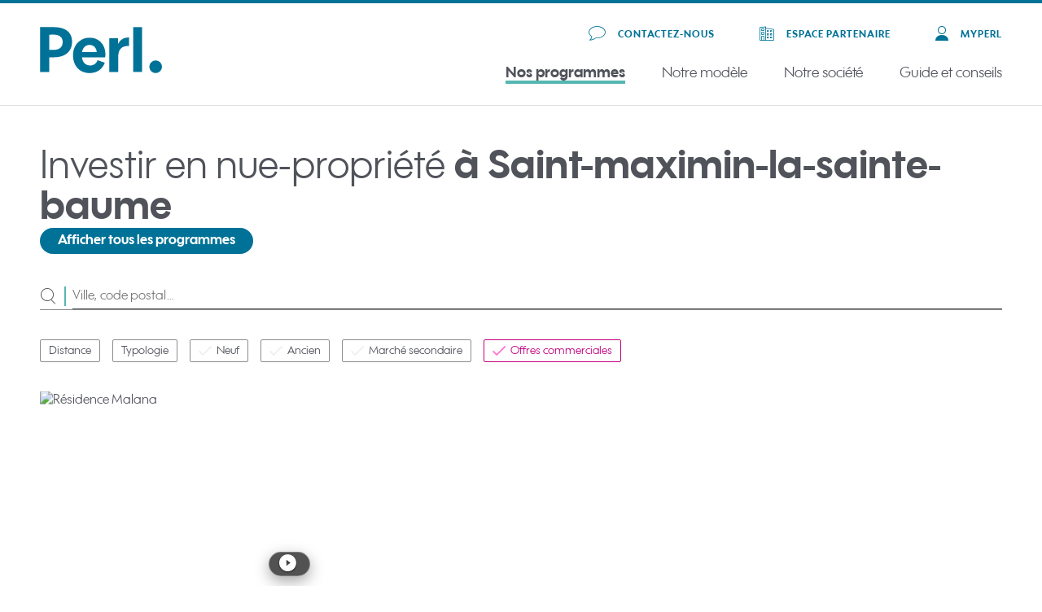

--- FILE ---
content_type: application/javascript; charset=UTF-8
request_url: https://www.perl.fr/_nuxt/4fc462c.js
body_size: 3208
content:
(window.webpackJsonp=window.webpackJsonp||[]).push([[81],{1225:function(t,e,s){"use strict";s(981)},1226:function(t,e,s){var a=s(73)(function(t){return t[1]});a.push([t.i,".sr-only[data-v-1dbdb356]{height:1px;margin:-1px;overflow:hidden;padding:0;position:absolute;width:1px;clip:rect(0,0,0,0);border:0;white-space:nowrap}.postulation__form .title[data-v-1dbdb356]{margin-bottom:40px}.postulation__form__asterisk-note[data-v-1dbdb356]{font-size:.875rem;margin:0 auto 20px;max-width:320px}.postulation__form__input[data-v-1dbdb356]{margin:auto auto 20px;max-width:320px;position:relative}.postulation__form__input input:not(#file).error[data-v-1dbdb356]{border-bottom:1px solid #ed6a5e}.postulation__form__input input:not(#file).error[data-v-1dbdb356]::-moz-placeholder{color:#ed6a5e}.postulation__form__input input:not(#file).error[data-v-1dbdb356]::placeholder{color:#ed6a5e}.postulation__form__input.contact__error-group .error-msg[data-v-1dbdb356]{bottom:-20px;color:#ed6a5e;display:block;font-size:.75rem;left:0;margin-bottom:0;position:absolute}.postulation__form__input.contact__error-group.is-invalid input[data-v-1dbdb356],.postulation__form__input.contact__error-group.is-invalid textarea[data-v-1dbdb356]{border-color:#ed6a5e}.postulation__form__input.form__input--file__file[data-v-1dbdb356]{align-items:center;display:flex;flex-direction:row-reverse;justify-content:space-between}.postulation__form__input .postulation__form__file-hint[data-v-1dbdb356]{color:#666;font-size:.9375rem;margin-bottom:0;margin-top:8px}.postulation__form__mandatory[data-v-1dbdb356]{margin:auto;max-width:320px;text-align:right}.postulation__form .button[data-v-1dbdb356]{margin:50px auto 0}.postulation__form textarea[data-v-1dbdb356]{height:auto}.postulation__form .form__captcha[data-v-1dbdb356]{display:flex;justify-content:center;margin-bottom:15px;margin-top:20px}.postulation__form__status[data-v-1dbdb356]{font-size:.875rem;margin:15px auto;max-width:320px;min-height:24px;text-align:center}.postulation__form__status--loading[data-v-1dbdb356]{color:#007297}.postulation__form__status--success[data-v-1dbdb356]{color:#28a745}.postulation__form__status--error[data-v-1dbdb356]{color:#ed6a5e}.postulation__mention[data-v-1dbdb356]{color:#aaa;margin-top:30px;text-align:center}",""]),a.locals={},t.exports=a},1262:function(t,e,s){"use strict";s.r(e);var a=s(8),r=(s(4),s(5),s(6),s(7),s(41),s(51),s(42)),o={data:()=>({captchaSuccess:!1,objet:"",message:"",address:"",file:"",filename:"",isDisabled:!0,isSubmitting:!1,statusMessage:"",statusClass:"",errors:{email:!1,objet:!1,message:!1,file:!1},fileErrorMessage:"Le champ Votre CV est obligatoire."}),mounted(){var t=this.$el&&this.$el.querySelector&&this.$el.querySelector("#postulation-form");t&&t.addEventListener("focusin",this.onFirstInteraction,{once:!0,passive:!0})},methods:{onFirstInteraction(){this.captchaSuccess||this.$data.__captchaShown||(this.$data.__captchaShown=!0,this.$forceUpdate())},submitForm(){var t=this;return Object(a.a)(function*(){if(!1===t.isDisabled){t.isSubmitting=!0,t.statusMessage="Envoi de votre candidature en cours...",t.statusClass="postulation__form__status--loading";try{var e=new FormData;e.append("email",t.address),e.append("object",t.objet),e.append("message",t.message),e.append("cv",t.file,t.filename),(yield r.a.sendJobApplication(t,e)).data.success?(t.statusMessage="Votre candidature a été envoyée avec succès.",t.statusClass="postulation__form__status--success",t.$toast.success("Informations envoyées"),setTimeout(()=>{t.objet="",t.message="",t.address="",t.file="",t.isDisabled=!0,t.statusMessage="",t.statusClass="",t.errors={email:!1,objet:!1,message:!1,file:!1},t.fileErrorMessage="Le champ Votre CV est obligatoire.",t.$nuxt.$emit("close-all-modal")},2e3)):(t.statusMessage="Une erreur est survenue lors de l'envoi de votre candidature. Veuillez réessayer.",t.statusClass="postulation__form__status--error",t.$toast.error("Une erreur est survenue"))}catch(e){t.statusMessage="Une erreur est survenue lors de l'envoi de votre candidature. Veuillez réessayer.",t.statusClass="postulation__form__status--error",t.$toast.error("Une erreur est survenue")}finally{t.isSubmitting=!1}}else t.errors.email=!t.address,t.errors.objet=!t.objet,t.errors.message=!t.message,t.errors.file=!t.file,t.file||(t.fileErrorMessage="Le champ Votre CV est obligatoire. Formats acceptés : PDF, DOC, DOCX, XLS, XLSX, JPG, JPEG, PNG."),t.statusMessage="Veuillez renseigner tous les champs obligatoires.",t.statusClass="postulation__form__status--error",t.$toast.error("Veuillez renseigner tout les champs"),setTimeout(()=>{"postulation__form__status--error"===t.statusClass&&t.statusMessage.includes("renseigner tous les champs")&&(t.statusMessage="",t.statusClass="")},5e3)})()},checkEmpty(t,e){t.stopImmediatePropagation(),t.preventDefault();var s=t.target,a=!1,r=!1,o=s;if(e&&"file"==e)if(t.target.files.length>0)if(t.target.files.length>1)a=!0,r=!0,this.fileErrorMessage="Un seul fichier est autorisé. Formats acceptés : PDF, DOC, DOCX, XLS, XLSX, JPG, JPEG, PNG.",this.$toast.error("Un seul fichier possible"),this.file="",this.errors.file=!0;else{var i=t.target.files[0].type,l=t.target.files[0].name.split(".").pop().toLowerCase();["application/pdf","application/msword","application/vnd.openxmlformats-officedocument.wordprocessingml.document","application/vnd.ms-excel","application/vnd.openxmlformats-officedocument.spreadsheetml.sheet","image/jpeg","image/jpg","image/png"].includes(i)||["pdf","doc","docx","xls","xlsx","jpg","jpeg","png"].includes(l)?(a=!1,r=!1,this.file=t.target.files[0],this.filename=t.target.files[0].name,this.errors.file=!1,this.fileErrorMessage="Le champ Votre CV est obligatoire."):(a=!0,r=!0,this.fileErrorMessage="Le format du fichier n'est pas accepté. Formats acceptés : PDF, DOC, DOCX, XLS, XLSX, JPG, JPEG, PNG.",this.$toast.error("Format de fichier non accepté"),this.file="",this.errors.file=!0)}else a=!0,this.errors.file=!0,this.fileErrorMessage="Le champ Votre CV est obligatoire. Formats acceptés : PDF, DOC, DOCX, XLS, XLSX, JPG, JPEG, PNG.";else""===s.value?(a=!0,"postulation-email"===s.id?this.errors.email=!0:"postulation-objet"===s.id?this.errors.objet=!0:"postulation-message"===s.id&&(this.errors.message=!0)):(a=!1,"postulation-email"===s.id?this.errors.email=!1:"postulation-objet"===s.id?this.errors.objet=!1:"postulation-message"===s.id&&(this.errors.message=!1));!0===a?(r||this.$toast.error("Veuillez renseigner le champs"),o.classList.add("error")):o.classList.remove("error"),this.checkFields()},checkFields(){this.objet&&this.message&&this.address&&this.file?this.isDisabled=!1:this.isDisabled=!0}}},i=(s(1225),s(30)),l=Object(i.a)(o,function(){var t=this,e=t._self._c;return e("c-modal",{attrs:{id:"postulationModal",theme:"small",labelledby:"postulation-title",closeLabel:"Fermer le formulaire de candidature spontanée"}},[e("div",{staticClass:"postulation__form"},[e("form",{staticClass:"postulation__form__form",attrs:{id:"postulation-form"}},[e("h2",{staticClass:"title title--h3 bold",attrs:{id:"postulation-title"}},[t._v("Candidature spontanée")]),t._v(" "),e("p",{staticClass:"postulation__form__asterisk-note"},[t._v("Les champs marqués d'un astérisque (*) sont obligatoires")]),t._v(" "),e("div",{staticClass:"postulation__form__input contact__error-group",class:{"is-invalid":t.errors.email}},[e("label",{staticClass:"sr-only",attrs:{for:"postulation-email"}},[t._v("Adresse mail*")]),t._v(" "),e("input",{directives:[{name:"model",rawName:"v-model",value:t.address,expression:"address"}],staticClass:"form__input",attrs:{id:"postulation-email",type:"email",name:"address",placeholder:"Adresse mail*","aria-invalid":t.errors.email?"true":"false","aria-required":"true","aria-describedby":"postulation-email-error",autocomplete:"email"},domProps:{value:t.address},on:{change:function(e){return t.checkEmpty(e)},input:function(e){e.target.composing||(t.address=e.target.value)}}}),t._v(" "),t.errors.email?e("p",{staticClass:"error-msg",attrs:{id:"postulation-email-error"}},[t._v("Le champ Adresse mail est\n\t\t\t\t\tobligatoire.")]):t._e()]),t._v(" "),e("div",{staticClass:"postulation__form__input contact__error-group",class:{"is-invalid":t.errors.objet}},[e("label",{staticClass:"sr-only",attrs:{for:"postulation-objet"}},[t._v("Objet*")]),t._v(" "),e("input",{directives:[{name:"model",rawName:"v-model",value:t.objet,expression:"objet"}],staticClass:"form__input",attrs:{id:"postulation-objet",type:"text",name:"objet",placeholder:"Objet*","aria-invalid":t.errors.objet?"true":"false","aria-required":"true","aria-describedby":"postulation-objet-error"},domProps:{value:t.objet},on:{change:function(e){return t.checkEmpty(e)},input:function(e){e.target.composing||(t.objet=e.target.value)}}}),t._v(" "),t.errors.objet?e("p",{staticClass:"error-msg",attrs:{id:"postulation-objet-error"}},[t._v("Le champ Objet est\n\t\t\t\t\tobligatoire.")]):t._e()]),t._v(" "),e("div",{staticClass:"postulation__form__input contact__error-group",class:{"is-invalid":t.errors.message}},[e("label",{staticClass:"sr-only",attrs:{for:"postulation-message"}},[t._v("Message*")]),t._v(" "),e("textarea",{directives:[{name:"model",rawName:"v-model",value:t.message,expression:"message"}],staticClass:"form__input",attrs:{id:"postulation-message",type:"textarea",name:"message",placeholder:"Message*",rows:"5","aria-invalid":t.errors.message?"true":"false","aria-required":"true","aria-describedby":"postulation-message-error"},domProps:{value:t.message},on:{change:function(e){return t.checkEmpty(e)},input:function(e){e.target.composing||(t.message=e.target.value)}}}),t._v(" "),t.errors.message?e("p",{staticClass:"error-msg",attrs:{id:"postulation-message-error"}},[t._v("Le champ Message est\n\t\t\t\t\tobligatoire.")]):t._e()]),t._v(" "),e("div",{staticClass:"postulation__form__input contact__error-group",class:{"is-invalid":t.errors.file}},[e("div",{staticClass:"postulation__form__input__file form__input--file"},[e("input",{staticClass:"form__input",attrs:{id:"file",type:"file",name:"file",placeholder:"Votre CV*",accept:".pdf,.doc,.docx,.xls,.xlsx,.jpg,.jpeg,.png","aria-invalid":t.errors.file?"true":"false","aria-required":"true","aria-describedby":"file-error file-hint"},on:{change:function(e){return t.checkEmpty(e,"file")}}}),t._v(" "),e("label",{attrs:{for:"file"}},[t._v("\n\t\t\t\t\t\tVotre CV*\n\t\t\t\t\t")])]),t._v(" "),e("p",{staticClass:"postulation__form__file-hint",attrs:{id:"file-hint"}},[t._v("Formats acceptés : PDF, DOC, DOCX, XLS,\n\t\t\t\t\tXLSX, JPG, JPEG, PNG")]),t._v(" "),t.errors.file?e("p",{staticClass:"error-msg",attrs:{id:"file-error"}},[t._v(t._s(t.fileErrorMessage))]):t._e()]),t._v(" "),e("div",{staticClass:"form__block"},[t.$data.__captchaShown?e("client-only",[e("recaptcha",{staticClass:"captcha",on:{success:function(e){t.captchaSuccess=!0}}})],1):t._e()],1),t._v(" "),e("div",{staticClass:"postulation__form__status",attrs:{role:"status","aria-live":"polite","aria-atomic":"true",id:"postulation-status"}},[t.statusMessage?e("span",{class:t.statusClass},[t._v(t._s(t.statusMessage))]):t._e()]),t._v(" "),e("c-button",{attrs:{value:"Envoyer votre candidature",uppercase:"true",type:"button",disabled:t.isSubmitting},nativeOn:{click:function(e){return t.submitForm()}}})],1),t._v(" "),e("p",{staticClass:"text--x-small postulation__mention"},[e("nuxt-link",{staticClass:"link link--underlined",attrs:{to:"/mentions-legales"}},[t._v("Mentions légales")])],1)])])},[],!1,null,"1dbdb356",null);e.default=l.exports},981:function(t,e,s){var a=s(1226);a.__esModule&&(a=a.default),"string"==typeof a&&(a=[[t.i,a,""]]),a.locals&&(t.exports=a.locals);(0,s(74).default)("9b037766",a,!0,{sourceMap:!1})}}]);

--- FILE ---
content_type: application/javascript; charset=UTF-8
request_url: https://www.perl.fr/_nuxt/8b3d33c.js
body_size: 9750
content:
(window.webpackJsonp=window.webpackJsonp||[]).push([[4],{1002:function(t,e,a){"use strict";a(873)},1003:function(t,e,a){var i=a(73)(function(t){return t[1]});i.push([t.i,'.item-product[data-v-a13d4a54]{cursor:pointer;display:block;padding-bottom:68px;position:relative;transition:all .5s cubic-bezier(.215,.61,.355,1)}.item-product[data-v-a13d4a54]:focus,.item-product[data-v-a13d4a54]:focus-visible{outline:3px solid #ee7440;outline-offset:3px}.item-product__content[data-v-a13d4a54],.item-product__title[data-v-a13d4a54]{contain:layout style paint}.item-product__title[data-v-a13d4a54]{transform:translateZ(0)}.item-product__img[data-v-a13d4a54]{height:0;margin-bottom:20px;overflow:hidden;padding-bottom:70%;position:relative}.item-product__img img[data-v-a13d4a54]{height:100%;left:50%;max-width:100%;-o-object-fit:cover;object-fit:cover;opacity:0;position:absolute;top:50%;transform:translate(-50%,-50%);transition:opacity .3s cubic-bezier(.215,.61,.355,1),transform 1s cubic-bezier(.215,.61,.355,1);width:100%}.item-product__img img.eager[data-v-a13d4a54],.item-product__img img[lazy=loaded][data-v-a13d4a54]{opacity:1}.item-product__img--disabled img[data-v-a13d4a54]{filter:blur(3px)}.item-product__label[data-v-a13d4a54]{position:absolute;right:0;top:0}.item-product__icons[data-v-a13d4a54]{align-items:center;bottom:18px;color:#fff;display:flex;gap:12px;justify-content:flex-end;left:15px;position:absolute;right:18px}.item-product__icon[data-v-a13d4a54]{line-height:1.4375rem;opacity:1;transition:all .2s cubic-bezier(.215,.61,.355,1)}.item-product__icon[data-v-a13d4a54]:not(.item-product__icon--vr){align-items:center;background:rgba(0,0,0,.68);border:1px solid hsla(0,0%,100%,.25);border-radius:999px;box-shadow:0 6px 18px rgba(0,0,0,.35);display:inline-flex;margin-left:0;padding:4px 12px;text-shadow:0 1px 2px rgba(0,0,0,.65)}.item-product__icon:not(.item-product__icon--vr) .icon[data-v-a13d4a54]{color:#fff;margin-right:5px}.item-product__icon:not(.item-product__icon--vr) span[data-v-a13d4a54]{color:#fff;font-weight:600;letter-spacing:.02em}.item-product__icon[data-v-a13d4a54]:not(.item-product__icon--vr):hover{opacity:.85}.item-product__icon .icon[data-v-a13d4a54]{font-size:1.25rem}.item-product__icon .icon-photo[data-v-a13d4a54]{font-size:1.1875rem}.item-product__icon--vr[data-v-a13d4a54]{margin-left:0;margin-right:auto}.item-product__icon--vr .item-product__vr-pill[data-v-a13d4a54]{align-items:center;background:#007297;border-radius:11.5px;box-shadow:0 6px 16px rgba(29,28,52,.25);color:#fff;display:inline-flex;font-family:"Wes FY",-apple-system,BlinkMacSystemFont,"Segoe UI",Roboto,Helvetica,Arial,"Apple Color Emoji","Segoe UI Emoji","Segoe UI Symbol",sans-serif;font-size:.6875rem;font-weight:500;gap:6px;height:23px;justify-content:center;letter-spacing:.0575rem;line-height:1;overflow:hidden;padding:0 10px;position:relative;-webkit-text-decoration:none;text-decoration:none;text-transform:uppercase;transition:color .3s cubic-bezier(.215,.61,.355,1);z-index:0}.item-product__icon--vr .item-product__vr-pill[data-v-a13d4a54]:after{background:#fff;content:"";height:calc(100% + 4px);left:-2px;position:absolute;top:calc(-100% - 6px);transform:translateZ(0);transition:transform .3s cubic-bezier(.215,.61,.355,1) .01s;width:calc(100% + 4px);z-index:-1}.item-product__icon--vr .item-product__vr-pill .icon[data-v-a13d4a54]{font-size:1rem;margin-right:2px;transition:inherit}.item-product__icon--vr .item-product__vr-pill[data-v-a13d4a54]:hover{color:#007297}.item-product__icon--vr .item-product__vr-pill[data-v-a13d4a54]:hover:after{transform:translate3D(0,100%,0)}.item-product__icon--vr .item-product__vr-pill:hover .icon[data-v-a13d4a54]{color:#007297}@mediaonly screen and (max-width:991px){.item-product__icon--vr .item-product__vr-pill[data-v-a13d4a54]:hover{color:#fff}.item-product__icon--vr .item-product__vr-pill[data-v-a13d4a54]:hover:after{transform:none}.item-product__icon--vr .item-product__vr-pill:hover .icon[data-v-a13d4a54]{color:#fff}}.item-product__vr-text[data-v-a13d4a54]{font-weight:600}.item-product__vr-label[data-v-a13d4a54]{height:1px;margin:-1px;overflow:hidden;padding:0;position:absolute;width:1px;clip:rect(0,0,0,0);border:0;white-space:nowrap}.item-product__head[data-v-a13d4a54]{display:flex;justify-content:space-between}.item-product__head[data-v-a13d4a54]:focus-within{padding:6px}.item-product__title[data-v-a13d4a54]{margin-bottom:0}.item-product__title h3[data-v-a13d4a54]{display:inline}.item-product__favorite[data-v-a13d4a54]{font-size:1.25rem;margin-top:2px;text-align:right}.item-product__program[data-v-a13d4a54]{margin:2px 0}.item-product__program-name[data-v-a13d4a54]{font-size:inherit;font-weight:inherit;line-height:inherit;margin:0}.item-product__text[data-v-a13d4a54]{margin-bottom:5px;max-width:390px;min-height:3rem}.item-product__price[data-v-a13d4a54]{margin-bottom:7px}.item-product__price .price[data-v-a13d4a54]{font-size:1.25rem;margin:0 5px}.item-product__cta[data-v-a13d4a54]{bottom:0;opacity:0;position:absolute;right:15px;transition:opacity .3s cubic-bezier(.215,.61,.355,1);z-index:0}.item-product__cta-disabled[data-v-a13d4a54]{align-items:center;bottom:0;display:flex;justify-content:center;left:0;position:absolute;right:0;top:0}.item-product[data-v-a13d4a54]:before{background:#fff;bottom:0;box-shadow:2px 1px 8px #cbc9c9;content:"";left:-15px;opacity:0;position:absolute;right:-15px;top:-15px;z-index:-1}.item-product:hover .item-product__cta[data-v-a13d4a54],.item-product[data-v-a13d4a54]:not(.disabled):hover:before{opacity:1}.item-product:hover .item-product__img img[data-v-a13d4a54]{transform:translate(-50%,-50%) scale(1.05)}.item-product:hover .item-product__img--disabled img[data-v-a13d4a54]{transform:translate(-50%,-50%)}.item-product--inline[data-v-a13d4a54]{display:flex;padding:0}.item-product--inline .item-product__title[data-v-a13d4a54]{font-size:1.125rem;line-height:1.25rem;margin-bottom:5px}.item-product--inline .item-product__title h3[data-v-a13d4a54]{font-size:1.125rem;line-height:1.25rem}.item-product--inline .item-product__img[data-v-a13d4a54]{margin-bottom:0;margin-right:15px;padding-bottom:36%;width:55%}.item-product--inline .item-product__content[data-v-a13d4a54]{display:flex;flex-direction:column;justify-content:flex-start;width:45%}.item-product--inline .item-product__head[data-v-a13d4a54]{margin:0}.item-product--inline .item-product__icons[data-v-a13d4a54]{bottom:5px;right:5px}.item-product--inline .item-product__icon[data-v-a13d4a54]{display:none}.item-product--inline .item-product__program[data-v-a13d4a54]{font-size:.875rem;margin-bottom:5px}.item-product--inline .item-product__price[data-v-a13d4a54]{margin-bottom:0}.item-product--inline .item-product__price.inline .item-product__parking[data-v-a13d4a54],.item-product--inline .item-product__price.inline .price[data-v-a13d4a54],.item-product--inline .item-product__price.inline>span[data-v-a13d4a54]{display:inline;margin-left:5px}.item-product--inline .item-product__price .price[data-v-a13d4a54]{display:block;font-size:1.125rem;line-height:1.5625rem;margin:0}.item-product--inline.program .item-product__content[data-v-a13d4a54]{justify-content:center;margin-left:15px}.item-product--inline.program .item-product__icon[data-v-a13d4a54]{display:flex}.item-product .buttons__multicriteria[data-v-a13d4a54]{margin-top:20px}.item-product .buttons__multicriteria .button[data-v-a13d4a54]{margin-bottom:10px;transform:scale(.8);width:100%}@mediaonly screen and (max-width:991px){.item-product[data-v-a13d4a54]{padding-bottom:0}.item-product[data-v-a13d4a54]:before{display:none}.item-product__img[data-v-a13d4a54]{margin-bottom:15px}.item-product__cta[data-v-a13d4a54]{bottom:0}.item-product__favorite[data-v-a13d4a54]{display:flex;font-size:1.125rem;justify-content:flex-end;min-width:30%}.item-product__text[data-v-a13d4a54]{font-size:.875rem;line-height:1.25rem;margin-bottom:15px;min-height:0}.item-product__program[data-v-a13d4a54]{margin:0}.item-product__price[data-v-a13d4a54]{margin-bottom:5px}}',""]),i.locals={},t.exports=i},1004:function(t,e,a){"use strict";a(874)},1005:function(t,e,a){var i=a(73)(function(t){return t[1]});i.push([t.i,'.item-post[data-v-bd67ad88]{cursor:pointer;display:block;padding-bottom:15px;text-align:center}.item-post.item-post--large[data-v-bd67ad88]{display:flex;padding-bottom:40px}.item-post.item-post--large .item-post__img[data-v-bd67ad88]{padding-bottom:36%;width:66.6666%}.item-post.item-post--large .item-post__title[data-v-bd67ad88]{margin-top:30px}.item-post.item-post--large .item-post__content[data-v-bd67ad88]{align-self:center;padding-left:36px;width:33.3333%}.item-post.item-post--large .item-post__category[data-v-bd67ad88]{margin-bottom:30px}.item-post.item-post--large .item-post__text[data-v-bd67ad88]{margin:15px 0 50px}.item-post.item-post--large .item-post__cta[data-v-bd67ad88]{margin:auto 0 0}.item-post.item-post--large[data-v-bd67ad88]:before{left:-40px;right:-40px;top:-40px}.item-post[data-v-bd67ad88]:before{background:#dedede;bottom:0;content:"";left:0;opacity:0;position:absolute;right:0;top:0;z-index:-1}.item-post[data-v-bd67ad88]:hover:before{opacity:.4}.item-post:hover img[data-v-bd67ad88]{transform:translate(-50%,-50%) scale(1.05)}.item-post__img[data-v-bd67ad88]{height:0;overflow:hidden;padding-bottom:56%;position:relative}.item-post__img img[data-v-bd67ad88]{left:50%;max-width:100%;-o-object-fit:cover;object-fit:cover;position:absolute;top:50%;transform:translate(-50%,-50%);transition:transform 1s cubic-bezier(.215,.61,.355,1);width:100%}.item-post__category[data-v-bd67ad88]{margin:35px 0 10px}.item-post__category--accessible[data-v-bd67ad88]{color:#00365f}.item-post__content[data-v-bd67ad88]{align-items:center;display:flex;flex-direction:column;justify-content:center}.item-post__title[data-v-bd67ad88]{color:#384954;font-weight:400;margin:15px 0 0;max-width:266px}.item-post__text[data-v-bd67ad88]{margin:15px;max-width:286px}.item-post__cta[data-v-bd67ad88]{margin:auto 0 30px}.item-post hr[data-v-bd67ad88]{border:none;border-bottom:1px solid #c4c1b6;margin:0;max-width:50px;width:100%}.item-post--article[data-v-bd67ad88]{padding:0;position:relative}.item-post--article[data-v-bd67ad88]:before{background:#fff;bottom:0;box-shadow:2px 1px 8px #cbc9c9;content:"";left:-15px;opacity:0;position:absolute;right:-15px;top:-15px;z-index:-1}.item-post--article .item-post__img[data-v-bd67ad88]{margin-bottom:0;margin-right:15px;padding-bottom:36%;width:55%}.item-post--article .item-post__content[data-v-bd67ad88]{align-items:flex-start;justify-content:flex-start;margin-left:15px;text-align:left}.item-post--article .item-post__text[data-v-bd67ad88]{margin:15px 0}@mediaonly screen and (max-width:767px){.item-post[data-v-bd67ad88]{padding-bottom:0}.item-post.item-post--large[data-v-bd67ad88]{display:block;padding-bottom:30px}.item-post.item-post--large .item-post__img[data-v-bd67ad88]{margin-bottom:35px;margin-right:36px;padding-bottom:56%;width:100%}.item-post.item-post--large .item-post__title[data-v-bd67ad88]{margin-top:15px}.item-post.item-post--large .item-post__content[data-v-bd67ad88]{margin-left:0;padding-left:0;width:100%}.item-post.item-post--large .item-post__category[data-v-bd67ad88]{margin:0 0 10px}.item-post.item-post--large .item-post__text[data-v-bd67ad88]{margin:15px 0;max-width:500px}.item-post.item-post--large .item-post__cta[data-v-bd67ad88]{margin:0}.item-post.item-post--large[data-v-bd67ad88]:after{background:#dedede;bottom:0;content:"";height:1px;left:0;opacity:1;position:absolute;right:0}.item-post--small[data-v-bd67ad88]{display:flex}.item-post--small>div[data-v-bd67ad88]{width:100%}.item-post--small .item-post__img[data-v-bd67ad88]{margin-right:7px;padding-bottom:30%}.item-post--small .item-post__content[data-v-bd67ad88]{align-items:flex-start;justify-content:flex-start;margin-left:7px;text-align:left}.item-post--small .item-post__category[data-v-bd67ad88]{margin:0}.item-post--small .item-post__title[data-v-bd67ad88]{font-size:1rem;line-height:1.375rem;margin-top:5px}.item-post__img[data-v-bd67ad88]{margin:20px 0 10px;padding-bottom:56%}.item-post__title[data-v-bd67ad88]{font-size:1.25rem;line-height:1.5625rem}.item-post--article .item-post__category[data-v-bd67ad88]{margin-bottom:0}}',""]),i.locals={},t.exports=i},1007:function(t,e,a){"use strict";a(875)},1008:function(t,e,a){var i=a(73)(function(t){return t[1]});i.push([t.i,".item-press__img[data-v-d31786c2]{height:0;margin-bottom:35px;overflow:hidden;padding-bottom:33%;position:relative}.item-press__img img[data-v-d31786c2]{left:50%;max-width:100%;-o-object-fit:cover;object-fit:cover;position:absolute;top:50%;transform:translate(-50%,-50%);width:100%}.item-press__date[data-v-d31786c2]{margin-bottom:15px}.item-press hr[data-v-d31786c2]{border:none;border-bottom:1px solid #c4c1b6;margin:0 0 15px;max-width:50px;width:100%}.item-press__title[data-v-d31786c2]{margin-bottom:30px;max-width:450px;width:100%}.item-press__text[data-v-d31786c2]{margin-bottom:30px;max-width:535px}@mediaonly screen and (max-width:991px){.item-press__img[data-v-d31786c2]{margin-bottom:15px}.item-press__date[data-v-d31786c2]{margin-bottom:10px}.item-press hr[data-v-d31786c2]{margin:0 0 10px}.item-press__text[data-v-d31786c2],.item-press__title[data-v-d31786c2]{margin-bottom:20px}}",""]),i.locals={},t.exports=i},1009:function(t,e,a){"use strict";a(876)},1010:function(t,e,a){var i=a(73)(function(t){return t[1]});i.push([t.i,".item-reference__img[data-v-ca9d6fd0]{height:0;margin-bottom:35px;overflow:hidden;padding-bottom:56%;position:relative}.item-reference__img img[data-v-ca9d6fd0]{left:50%;max-width:100%;-o-object-fit:cover;object-fit:cover;position:absolute;top:50%;transform:translate(-50%,-50%);width:100%}.item-reference__title[data-v-ca9d6fd0]{margin-bottom:20px;width:100%}.item-reference__undertitle[data-v-ca9d6fd0]{margin-bottom:20px}.item-reference__text[data-v-ca9d6fd0]{margin-bottom:30px}.item-reference__cta[data-v-ca9d6fd0]{display:none}@mediaonly screen and (max-width:991px){.item-reference__img[data-v-ca9d6fd0]{margin-bottom:15px}.item-reference__text[data-v-ca9d6fd0],.item-reference__title[data-v-ca9d6fd0]{margin-bottom:20px}.item-reference__cta[data-v-ca9d6fd0]{display:inline-block;line-height:1.5em}}",""]),i.locals={},t.exports=i},1011:function(t,e,a){"use strict";a(878)},1012:function(t,e,a){var i=a(73)(function(t){return t[1]});i.push([t.i,".item-reference-spotlight[data-v-671d7494]{overflow:hidden;position:relative}.item-reference-spotlight__background[data-v-671d7494]{align-items:flex-start;background:#56b6b1;display:flex;justify-content:flex-end;left:0;max-width:100%;padding-bottom:120px;padding-right:0;padding-top:50px;position:absolute;right:40%;top:0;width:auto}.item-reference-spotlight__background img[data-v-671d7494]{width:95%}.item-reference-spotlight__head[data-v-671d7494]{padding-bottom:75px;padding-top:8%}.item-reference-spotlight__head .container[data-v-671d7494]{padding-right:45%}.item-reference-spotlight__title[data-v-671d7494]{color:#fff;margin-bottom:10px}.item-reference-spotlight__title .title[data-v-671d7494]{display:block}.item-reference-spotlight__undertitle[data-v-671d7494]{color:#fff}.item-reference-spotlight__introduction[data-v-671d7494]{color:#fff;margin-top:40px}.item-reference-spotlight__img img[data-v-671d7494]{max-width:100%;width:100%}.item-reference-spotlight__content[data-v-671d7494]{background:#fff}.item-reference-spotlight__container[data-v-671d7494]{display:flex;padding-bottom:100px;padding-top:100px}.item-reference-spotlight__subtitle[data-v-671d7494]{box-sizing:border-box;padding-right:160px;width:45%}.item-reference-spotlight__subtitle .title[data-v-671d7494]{line-height:2.75rem}.item-reference-spotlight__subtitle h3+.text[data-v-671d7494]{margin-top:30px}.item-reference-spotlight__cols[data-v-671d7494]{display:flex;flex-wrap:wrap;justify-content:space-between}.item-reference-spotlight__cols>*[data-v-671d7494]{margin-bottom:95px;min-width:43%;width:43%}.item-reference-spotlight__info[data-v-671d7494]{width:55%}.item-reference-spotlight__info__title[data-v-671d7494]{margin-bottom:30px}.item-reference-spotlight__info .text[data-v-671d7494]{max-width:605px}.item-reference-spotlight__info[data-v-671d7494] p{margin-bottom:30px}@media only screen and (max-width:1200px){.item-reference-spotlight__background[data-v-671d7494]{right:30%}.item-reference-spotlight__head .container[data-v-671d7494]{padding-right:30%}}@media only screen and (max-width:991px){.item-reference-spotlight__container[data-v-671d7494]{padding-bottom:50px;padding-top:50px}.item-reference-spotlight__subtitle[data-v-671d7494]{padding-right:50px}.item-reference-spotlight__subtitle .title[data-v-671d7494]{line-height:2.375rem}}@media only screen and (max-width:767px){.item-reference-spotlight__background[data-v-671d7494]{bottom:0;right:0}.item-reference-spotlight__background img[data-v-671d7494]{margin-right:-26px}.item-reference-spotlight__head[data-v-671d7494]{padding-bottom:40px}.item-reference-spotlight__head .container[data-v-671d7494]{padding-right:inherit}.item-reference-spotlight__introduction[data-v-671d7494]{margin-top:20px}.item-reference-spotlight__container[data-v-671d7494]{display:block;padding-bottom:40px;padding-top:40px}.item-reference-spotlight__subtitle[data-v-671d7494]{padding-right:0;width:100%}.item-reference-spotlight__subtitle .title[data-v-671d7494]{line-height:2.0625rem}.item-reference-spotlight__info[data-v-671d7494]{margin-top:40px;width:100%}.item-reference-spotlight[data-v-671d7494] p{margin-bottom:15px}}",""]),i.locals={},t.exports=i},1013:function(t,e,a){"use strict";a(879)},1014:function(t,e,a){var i=a(73)(function(t){return t[1]});i.push([t.i,'.grid__overlay[data-v-43f8d76b]{background:hsla(0,0%,100%,.7);bottom:0;left:0;position:absolute;right:0;top:0;z-index:1}.grid__container[data-v-43f8d76b]{display:flex;flex-wrap:wrap;margin:0 -33px}.grid__item[data-v-43f8d76b]{box-sizing:border-box;min-width:33.3333%;padding:30px 33px 45px;position:relative;transition:.3s cubic-bezier(.215,.61,.355,1);width:33.3333%}.grid__item[data-v-43f8d76b]:before{bottom:30px;top:30px;width:1px}.grid__item[data-v-43f8d76b]:after,.grid__item[data-v-43f8d76b]:before{background:#dedede;content:"";opacity:0;position:absolute;right:0}.grid__item[data-v-43f8d76b]:after{bottom:0;height:1px;left:0}.grid__item[data-v-43f8d76b]:last-of-type:before{display:none}.grid__item__full[data-v-43f8d76b]{min-width:100%;width:100%}.grid--medium .grid__item[data-v-43f8d76b]:first-of-type:after,.grid--medium .grid__item[data-v-43f8d76b]:nth-child(3n+1):after{left:33px}.grid--medium .grid__item[data-v-43f8d76b]:nth-child(3n):before{display:none}.grid--medium .grid__item[data-v-43f8d76b]:nth-child(3n):after{right:33px}.grid--small .grid__item[data-v-43f8d76b]{min-width:25%;width:25%}.grid--small .grid__item[data-v-43f8d76b]:first-of-type:after,.grid--small .grid__item[data-v-43f8d76b]:nth-child(4n+1):after{left:33px}.grid--small .grid__item[data-v-43f8d76b]:nth-child(4n):before{display:none}.grid--small .grid__item[data-v-43f8d76b]:nth-child(4n):after{right:33px}.grid--large .grid__item[data-v-43f8d76b]{width:50%}.grid--large .grid__item[data-v-43f8d76b]:before{bottom:0;top:0}.grid--large .grid__item[data-v-43f8d76b]:after{left:33px;right:33px}.grid--large .grid__item[data-v-43f8d76b]:first-of-type:before{top:30px}.grid--large .grid__item[data-v-43f8d76b]:nth-child(2n):before{display:none}.grid--border .grid__item[data-v-43f8d76b]:after,.grid--border .grid__item[data-v-43f8d76b]:before{opacity:1}@mediaonly screen and (max-width:767px){.grid__container[data-v-43f8d76b]{margin:0}.grid__item[data-v-43f8d76b]{margin:25px 0 0;padding:0}.grid__item[data-v-43f8d76b]:after,.grid__item[data-v-43f8d76b]:before{display:none}.grid--large .grid__item[data-v-43f8d76b],.grid--medium .grid__item[data-v-43f8d76b],.grid--small .grid__item[data-v-43f8d76b]{min-width:100%;width:100%}.grid.grid--post .grid__item[data-v-43f8d76b]{margin:0;padding:25px 0}.grid.grid--post .grid__item[data-v-43f8d76b]:after{display:block;left:0;right:0}.grid--person .grid__item[data-v-43f8d76b]{min-width:50%;padding:0 15px;width:50%}.grid--person .grid__container[data-v-43f8d76b]{margin:0 -15px}}',""]),i.locals={},t.exports=i},1035:function(t,e,a){"use strict";a(890)},1036:function(t,e,a){var i=a(73)(function(t){return t[1]});i.push([t.i,'.item-brochure[data-v-17c19738]{cursor:pointer;display:block;position:relative}.item-brochure[data-v-17c19738]:focus,.item-brochure[data-v-17c19738]:focus-visible{outline:3px solid #ee7440;outline-offset:3px}.item-brochure[data-v-17c19738]:before{background:#f7f7f7;bottom:-15px;content:"";left:-15px;opacity:0;position:absolute;right:-15px;top:-15px;transition:opacity .5s cubic-bezier(.215,.61,.355,1);z-index:-1}.item-brochure:hover .item-brochure__cta[data-v-17c19738],.item-brochure[data-v-17c19738]:hover:before{opacity:1}.item-brochure__img[data-v-17c19738]{height:0;margin-bottom:15px;overflow:hidden;padding-bottom:113%;position:relative}.item-brochure__img img[data-v-17c19738]{height:100%;left:50%;max-width:100%;-o-object-fit:cover;object-fit:cover;position:absolute;top:50%;transform:translate(-50%,-50%);width:100%}.item-brochure__title[data-v-17c19738]{max-width:300px}.item-brochure__cta[data-v-17c19738]{margin-top:40px;opacity:0;transition:.2s cubic-bezier(.215,.61,.355,1);white-space:normal}.item-brochure__cta[data-v-17c19738]:focus,.item-brochure__cta[data-v-17c19738]:focus-visible{opacity:1}',""]),i.locals={},t.exports=i},1037:function(t,e,a){"use strict";a(891)},1038:function(t,e,a){var i=a(73)(function(t){return t[1]});i.push([t.i,'.item-brochure[data-v-db55a95e]{display:block;position:relative}.item-brochure[data-v-db55a95e]:focus,.item-brochure[data-v-db55a95e]:focus-visible{outline:3px solid #ee7440;outline-offset:3px}.item-brochure[data-v-db55a95e]:before{background:#f7f7f7;bottom:-15px;content:"";left:-15px;opacity:0;position:absolute;right:-15px;top:-15px;transition:opacity .5s cubic-bezier(.215,.61,.355,1);z-index:-1}.item-brochure:hover .item-brochure__cta[data-v-db55a95e],.item-brochure[data-v-db55a95e]:hover:before{opacity:1}.item-brochure__img[data-v-db55a95e]{height:0;margin-bottom:15px;overflow:hidden;padding-bottom:113%;position:relative}.item-brochure__img img[data-v-db55a95e]{height:100%;left:50%;max-width:100%;-o-object-fit:cover;object-fit:cover;position:absolute;top:50%;transform:translate(-50%,-50%);width:100%}.item-brochure__title[data-v-db55a95e]{max-width:300px}.item-brochure__cta[data-v-db55a95e]{margin-top:40px;opacity:0;transition:.2s cubic-bezier(.215,.61,.355,1)}',""]),i.locals={},t.exports=i},1236:function(t,e,a){"use strict";a(4),a(5),a(6),a(7);var i={props:["item"],mixins:[a(858).a],computed:{cardAccessibleLabel(){return this.item&&this.item.title?"Télécharger la brochure "+this.item.title:"Télécharger la brochure"},computedTabIndex(){return this.isSlideHiddenForAccessibility?-1:0}},methods:{gtmLeaflet(){window.didomiOnReady=window.didomiOnReady||[],window.didomiOnReady.push(t=>{this.$gtm&&this.$gtm.pushEvent({event:"uaevent",eventCategory:"notre modele",eventAction:this.$route.params.id+"- brochures",eventLabel:this.item.title})})},handleCardClick(){this.$refs.downloadLink&&this.$refs.downloadLink.click()},handleKeyboardActivate(){this.isSlideHiddenForAccessibility||this.handleCardClick()}}},o=(a(1035),a(30)),r=Object(o.a)(i,function(){var t=this,e=t._self._c;return t.item.leaflet?e("div",{staticClass:"item-brochure",attrs:{role:"link",tabindex:t.computedTabIndex,"aria-label":t.cardAccessibleLabel,"aria-hidden":t.isSlideHiddenForAccessibility?"true":null},on:{click:t.handleCardClick,keydown:[function(e){return!e.type.indexOf("key")&&t._k(e.keyCode,"enter",13,e.key,"Enter")?null:(e.preventDefault(),t.handleKeyboardActivate.apply(null,arguments))},function(e){return!e.type.indexOf("key")&&t._k(e.keyCode,"space",32,e.key,[" ","Spacebar"])?null:(e.preventDefault(),t.handleKeyboardActivate.apply(null,arguments))}]}},[e("div",{staticClass:"item-brochure__img"},[t.item.picture.url?e("c-image",{attrs:{"data-lazy":"item.picture.formats['450x510']",src:t.item.picture.formats["450x510"],alt:t.item.title||""}}):t._e()],1),t._v(" "),e("div",{staticClass:"item-brochure__content"},[e("h3",{staticClass:"item-brochure__title title title--h4 bold"},[t._v("\n\t\t\t"+t._s(t.item.title)+"\n\t\t")])]),t._v(" "),e("a",{ref:"downloadLink",staticClass:"item-brochure__cta text text--small link link--blue link--underlined",attrs:{href:t.item.leaflet.url,target:"_blank",rel:"noopener",download:""},on:{click:function(e){return e.stopPropagation(),t.gtmLeaflet.apply(null,arguments)}}},[t._v("\n\t\tTélécharger la brochure PDF « "+t._s(t.item.title)+" »\n\t")])]):t._e()},[],!1,null,"17c19738",null);e.a=r.exports},1237:function(t,e,a){"use strict";a(4),a(5),a(6),a(7);var i={props:["item"],data:()=>({}),methods:{gtmLeaflet(){window.didomiOnReady=window.didomiOnReady||[],window.didomiOnReady.push(t=>{this.$gtm&&this.$gtm.pushEvent({event:"uaevent",eventCategory:"notre modele",eventAction:this.$route.params.id+"- newsletter",eventLabel:this.item.title})})}}},o=(a(1037),a(30)),r=Object(o.a)(i,function(){var t=this,e=t._self._c;return e("a",{staticClass:"item-brochure",attrs:{href:t.item.url,target:"_blank"},on:{click:function(e){return t.gtmLeaflet()}}},[e("div",{staticClass:"item-brochure__img"},[t.item.picture.url?e("c-image",{attrs:{"data-lazy":"item.picture.formats['450x510']",src:t.item.picture.formats["450x510"],alt:t.item.title||""}}):t._e()],1),t._v(" "),e("div",{staticClass:"item-brochure__content"},[e("h3",{staticClass:"item-brochure__title title title--h4 bold"},[t._v("\n\t\t\t"+t._s(t.item.title)+"\n\t\t")])]),t._v(" "),e("p",{staticClass:"item-brochure__cta text text--small link link--blue link--underlined"},[t._v("\n\t\tVoir la newsletter\n\t")])])},[],!1,null,"db55a95e",null);e.a=r.exports},851:function(t,e,a){"use strict";a.r(e);a(4),a(5),a(6),a(7);var i=a(987),o=a(853),r=a(852),n={props:["img"],data:()=>({})},d=(a(1007),a(30)),s=Object(d.a)(n,function(){var t=this,e=t._self._c;return e("div",{staticClass:"item-press"},[e("div",{staticClass:"item-press__img"},[e("img",{directives:[{name:"lazy",rawName:"v-lazy",value:t.img?"https://picsum.photos/800/800":a(1006),expression:"img ? 'https://picsum.photos/800/800' :require('~/assets/images/press-default.svg')"}],attrs:{loading:"lazy",alt:t.img?"Image de l’article de presse":"Illustration presse Perl"}})]),t._v(" "),t._m(0),t._v(" "),e("div",{staticClass:"item-press__text text"},[t._v("\n\t\tParis, le 19 juin 2018 – Perl, pionnier d’un modèle immobilier fondé sur le partage temporaire de l’usage et de la propriété, a posé ce matin la première pierre de « Carré Daumesnil ». Cofinancée en Usufruit Locatif Social (ULS), cette opération de 53 appartements, située rue de Toul dans le 12e arrondissement de Paris, viendra renforcer l’offre de logements.\n\t")]),t._v(" "),e("a",{staticClass:"item-press__cta text text--small link link--underlined link--blue",attrs:{href:"#"}},[t._v("\n\t\tLire l'intégralité du communiqué de presse\n\t")])])},[function(){var t=this,e=t._self._c;return e("div",{staticClass:"item-press__content"},[e("div",{staticClass:"item-press__date text text--x-small blue uppercase bold spaced"},[t._v("\n\t\t\tLe 4 mars 2019\n\t\t")]),t._v(" "),e("hr"),t._v(" "),e("div",{staticClass:"item-press__title text text--large bold"},[t._v("\n\t\t\tPerl, acteur du logement abodable dans les Alpes-Maritimes\n\t\t")])])}],!1,null,"d31786c2",null).exports,m=(a(283),{props:["item"],data:()=>({toggle:!1})}),c=(a(1009),Object(d.a)(m,function(){var t=this,e=t._self._c;return e("div",{staticClass:"item-reference"},[e("div",{staticClass:"item-reference__img"},[t.item.picture.url?e("c-image",{attrs:{src:t.item.picture.formats["768x395"],"data-srcset":t.item.picture.formats["768x395"]+" 768w, "+t.item.picture.formats["325x185"]+" 325w",loading:"lazy",alt:t.item.name||t.item.headline||""}}):t._e()],1),t._v(" "),e("div",{staticClass:"item-reference__content"},[e("div",{staticClass:"title title--h3 item-reference__title bold"},[t._v(t._s(t.item.name))]),t._v(" "),e("div",{staticClass:"item-reference__undertitle text text--large bold"},[t._v("\n\t\t\t\t"+t._s(t.item.headline)+"\n\t\t\t")]),t._v(" "),e("div",{directives:[{name:"show",rawName:"v-show",value:1==t.toggle||"mobile"!=t.deviceType,expression:"toggle == true || deviceType != 'mobile'"}],staticClass:"item-reference__text text"},[t._v("\n\t\t\t\t"+t._s(t.item.description)+"\n\t\t\t")]),t._v(" "),e("button",{staticClass:"link link--underlined item-reference__cta",on:{click:function(e){t.toggle=!t.toggle}}},[t._v("\n\t\t\t\tVoir "),e("span",{directives:[{name:"show",rawName:"v-show",value:0==t.toggle,expression:"toggle == false"}]},[t._v("plus")]),e("span",{directives:[{name:"show",rawName:"v-show",value:1==t.toggle,expression:"toggle == true"}]},[t._v("moins")])])])])},[],!1,null,"ca9d6fd0",null).exports),l=a(988),p={props:["data","type","size","border"],data:()=>({overlay:!1}),created(){this.$nuxt.$on("openOverlay",this.openOverlay),this.$nuxt.$on("closeOverlay",this.closeOverlay)},computed:{classList(){return["small"==this.size&&"tablet"==this.deviceType?"grid--medium":this.size?"grid--"+this.size:"",this.border?"grid--border":"",this.type?"grid--"+this.type:""]}},components:{"c-item-person":i.a,"c-item-product":o.a,"c-item-post":r.a,"c-item-press":s,"c-item-reference":c,"c-item-reference-spotlight":l.a},methods:{openOverlay(){this.overlay=!this.overlay},closeOverlay(){this.overlay=!1}}},_=(a(1013),Object(d.a)(p,function(){var t=this,e=t._self._c;return e("div",{staticClass:"grid",class:t.classList},[e("div",{staticClass:"container",class:{"container--small":"product"!=t.type}},[e("span",{directives:[{name:"show",rawName:"v-show",value:t.overlay,expression:"overlay"}],staticClass:"grid__overlay"}),t._v(" "),e("div",{staticClass:"grid__container"},t._l(t.data,function(a,i){return e("div",{key:"item-"+i+a.uuid,staticClass:"grid__item"},["post"==t.type?e("c-item-post",{key:"post-"+i+a.uuid,attrs:{data:a}}):t._e(),t._v(" "),"press"==t.type?e("c-item-press",{key:"press-"+i+a.uuid}):t._e(),t._v(" "),"person"==t.type?e("c-item-person",{key:"person-"+i+a.uuid,attrs:{data:a}}):t._e(),t._v(" "),"product"==t.type?e("c-item-product",{key:"product-"+i+a.uuid,attrs:{format:t.size,data:a,eager:0===i,priority:0===i?"high":void 0},nativeOn:{mouseenter:function(e){return t.$nuxt.$emit("productHovered",a)}}}):t._e(),t._v(" "),"reference"==t.type?e("c-item-reference",{key:"ref-"+i+a.uuid,attrs:{item:a}}):t._e()],1)}),0)])])},[],!1,null,"43f8d76b",null));e.default=_.exports},852:function(t,e,a){"use strict";a(4),a(5),a(6),a(7),a(450);var i={props:["data","format","context"],mixins:[a(858).a],computed:{titleType(){return"guide-conseils/demembrement-de-propriete"===this.$route.name?"h2":"h3"},cardAccessibleLabel(){return this.data&&this.data.content&&this.data.content.head?((this.data.content.head.header_blog_title_light||"")+" "+(this.data.content.head.header_blog_title_bold||"")).trim():"Article"},computedTabIndex(){return this.isSlideHiddenForAccessibility?-1:0}},methods:{clickGtm(){this.context&&"home"==this.context&&(window.didomiOnReady=window.didomiOnReady||[],window.didomiOnReady.push(t=>{this.$gtm&&this.$gtm.pushEvent({event:"uaevent",eventCategory:"homepage",eventAction:"guide_conseils - clic sur cta",eventLabel:this.data.extension.excerpt.categories.map(t=>t.name).join(",")})}))},ghostLink(){var t=this.$el.querySelector("a");t&&t.click()},handleKeyboardActivate(){this.isSlideHiddenForAccessibility||this.ghostLink()}}},o=(a(1004),a(30)),r=Object(o.a)(i,function(){var t=this,e=t._self._c;return t.data?e("div",{staticClass:"item-post",class:[t.format?"item-post--"+t.format:"item-post--small","article"==t.context?"item-post--article":""],attrs:{role:"link",tabindex:t.computedTabIndex,"aria-label":t.cardAccessibleLabel,"aria-hidden":t.isSlideHiddenForAccessibility?"true":null},on:{click:t.ghostLink,keydown:[function(e){return!e.type.indexOf("key")&&t._k(e.keyCode,"enter",13,e.key,"Enter")?null:(e.preventDefault(),t.handleKeyboardActivate.apply(null,arguments))},function(e){return!e.type.indexOf("key")&&t._k(e.keyCode,"space",32,e.key,[" ","Spacebar"])?null:(e.preventDefault(),t.handleKeyboardActivate.apply(null,arguments))}]}},[e("div",{staticClass:"item-post__img"},[t.data.content.head.header_blog_picture.url?e("c-image",{key:t.data.content.head.header_blog_picture.url,attrs:{src:"large"==t.format?t.data.content.head.header_blog_picture.formats["1475x830"]:t.data.content.head.header_blog_picture.formats["550x385"],"data-srcset":t.data.content.head.header_blog_picture.formats["1475x830"]+" 1475w, "+t.data.content.head.header_blog_picture.formats["450x315"]+" 450w, "+t.data.content.head.header_blog_picture.formats["195x140"]+" 195w",loading:"lazy",alt:t.data.content.head.header_blog_title_bold||t.data.content.head.header_blog_title_light||""}}):t._e()],1),t._v(" "),e("div",{staticClass:"item-post__content"},[e("div",{staticClass:"item-post__category item-post__category--accessible blue text text--x-small uppercase spaced bold"},[t._v("\n\t\t\t\t"+t._s(t.data.extension.excerpt.categories.map(t=>t.name).join(","))+"\n\t\t\t")]),t._v(" "),e("hr",{directives:[{name:"show",rawName:"v-show",value:"large"==t.format||"desktop"==t.deviceType,expression:"format == 'large' || deviceType=='desktop'"}]}),t._v(" "),e(t.titleType,{tag:"component",staticClass:"item-post__title title title--h5"},[e("nuxt-link",{attrs:{to:"/guide-conseils/demembrement-de-propriete"+t.data.content.highlight.url},nativeOn:{click:function(e){return t.clickGtm.apply(null,arguments)}}},[t._v("\n\t\t\t\t\t"+t._s(t.data.content.head.header_blog_title_light)+" "+t._s(t.data.content.head.header_blog_title_bold)+"\n\t\t\t\t")])],1),t._v(" "),e("p",{directives:[{name:"show",rawName:"v-show",value:"large"==t.format||"desktop"==t.deviceType,expression:"format == 'large' || deviceType=='desktop'"}],staticClass:"item-post__text"},[t._v("\n\t\t\t\t"+t._s(t.truncate(t.data.content.head.header_blog_abstract,"article"==t.context?100:200))+"\n\t\t\t")]),t._v(" "),e("nuxt-link",{directives:[{name:"show",rawName:"v-show",value:("large"==t.format||"desktop"==t.deviceType)&&"article"!=t.context,expression:"(format == 'large' || deviceType=='desktop') && context != 'article'"}],staticClass:"link item-post__cta text text--x-small uppercase bold",attrs:{to:"/guide-conseils/demembrement-de-propriete"+t.data.content.highlight.url},nativeOn:{click:function(e){return t.clickGtm.apply(null,arguments)}}},[t._v("\n\t\t\t\tLire la suite "+t._s(t.data.content.head.header_blog_title_light)+"\n\t\t\t")])],1)]):t._e()},[],!1,null,"bd67ad88",null);e.a=r.exports},853:function(t,e,a){"use strict";a(4),a(5),a(6),a(7),a(193),a(28),a(67),a(450),a(42);var i=a(866),o={props:["data","format","context","row"],mixins:[a(858).a],computed:{isDisabled(){return this.data&&this.data.content&&this.data.content.information_program&&this.data.content.information_program.information_program_preview},cardAccessibleLabel(){var t=this.data&&this.data.content?this.data.content.information_program:null;if(!t)return"Consulter les détails du programme immobilier";var e=t.information_program_city?"à "+t.information_program_city:"",a=t.information_program_region?"("+t.information_program_region+")":"",i=t.information_program_program_name||"Programme immobilier";return(""+(this.isDisabled?"Prochainement ":"")+i+" "+e+" "+a).trim()},shouldDisableAssistiveOutput(){return this.isSlideHiddenForAccessibility},computedTabIndex(){return this.shouldDisableAssistiveOutput?-1:0}},components:{"c-favourite":i.a},methods:{clickGtm(){this.context&&"home"==this.context&&(window.didomiOnReady=window.didomiOnReady||[],window.didomiOnReady.push(t=>{this.$gtm&&this.$gtm.pushEvent({event:"uaevent",eventCategory:"homepage",eventAction:"programme - clic sur cta",eventLabel:this.data.content.information_program.information_program_program_name})}))},onClick(){if(this.isDisabled)return $nuxt.$emit("open-modal-modal-contact");var t=this.$el.querySelector("a");t&&t.click()},onKeyboardActivate(t){t&&t.target!==t.currentTarget||this.onClick()},getLabelStyle(t){if(!t)return{};var e=this.hexToRgb(t);return e?{backgroundColor:t,color:(.299*e.r+.587*e.g+.114*e.b)/255>.5?"#000":"#fff"}:{backgroundColor:t,color:"#fff"}},hexToRgb(t){t=t.replace("#","");var e=parseInt(t.substring(0,2),16),a=parseInt(t.substring(2,4),16),i=parseInt(t.substring(4,6),16);return isNaN(e)||isNaN(a)||isNaN(i)?null:{r:e,g:a,b:i}}}},r=(a(1002),a(30)),n=Object(r.a)(o,function(){var t=this,e=t._self._c;return e("div",{staticClass:"item-product",class:[t.format?"item-product--"+t.format:"item-product--small",t.row?"item-product--inline":"",{disabled:t.isDisabled,"item-product--preview":t.data.content.information_program.information_program_preview}],attrs:{role:"link","aria-label":t.cardAccessibleLabel,"aria-hidden":t.shouldDisableAssistiveOutput?"true":null,tabindex:t.computedTabIndex},on:{click:t.onClick,keydown:[function(e){return!e.type.indexOf("key")&&t._k(e.keyCode,"enter",13,e.key,"Enter")?null:(e.preventDefault(),t.onKeyboardActivate.apply(null,arguments))},function(e){return!e.type.indexOf("key")&&t._k(e.keyCode,"space",32,e.key,[" ","Spacebar"])?null:(e.preventDefault(),t.onKeyboardActivate.apply(null,arguments))}]}},[[t.data.content.information_program?e("div",{staticClass:"item-product__img",class:{"item-product__img--disabled":t.isDisabled,"item-product--preview":t.data.content.information_program.information_program_preview}},[t.isDisabled?e("div",{staticClass:"item-product__cta-disabled"},[e("c-button",{attrs:{value:"Contactez-nous",uppercase:"true",type:"button"}})],1):t._e(),t._v(" "),t.$attrs.eager&&t.data.content.information_program&&t.data.content.information_program.information_program_image&&t.data.content.information_program.information_program_image.url&&t.data.content.information_program.information_program_image.formats?e("img",{key:t.data.content.information_program.information_program_image.url,class:{eager:!0},attrs:{src:t.data.content.information_program.information_program_image.formats["550x385"],srcset:t.data.content.information_program.information_program_image.formats["550x385"]+" 550w, "+t.data.content.information_program.information_program_image.formats["450x315"]+" 450w, "+t.data.content.information_program.information_program_image.formats["195x140"]+" 195w",sizes:"(max-width: 519px) 100vw, (max-width: 991px) 50vw, 33vw",width:"550",height:"385",decoding:"async",fetchpriority:t.$attrs.priority||"high",loading:"eager",alt:t.data.content.information_program.information_program_program_name||t.data.content.information_program.information_program_city||""}}):t.data.content.information_program&&t.data.content.information_program.information_program_image&&t.data.content.information_program.information_program_image.url&&t.data.content.information_program.information_program_image.formats?e("img",{directives:[{name:"lazy",rawName:"v-lazy",value:t.data.content.information_program.information_program_image.formats["550x385"],expression:"data.content.information_program.information_program_image.formats['550x385']"}],key:t.data.content.information_program.information_program_image.url+"-lazy",attrs:{"data-srcset":t.data.content.information_program.information_program_image.formats["550x385"]+" 550w, "+t.data.content.information_program.information_program_image.formats["450x315"]+" 450w, "+t.data.content.information_program.information_program_image.formats["195x140"]+" 195w",sizes:"(max-width: 519px) 100vw, (max-width: 991px) 50vw, 33vw",loading:"lazy",alt:t.data.content.information_program.information_program_program_name||t.data.content.information_program.information_program_city||""}}):t._e(),t._v(" "),t.data.content.pushs.label_text&&!t.isDisabled?e("p",{staticClass:"item-product__label label text-x-small uppercase",style:t.getLabelStyle(t.data.content.pushs.label_color)},[t._v("\n\t\t\t\t"+t._s(t.data.content.pushs.label_text)+"\n\t\t\t")]):t._e(),t._v(" "),e("div",{staticClass:"item-product__icons text text--small"},[t.row&&t.isPatrimony?e("div",{directives:[{name:"show",rawName:"v-show",value:"desktop"!=t.deviceType,expression:"deviceType != 'desktop'"}],staticClass:"item-product__favorite"},[e("c-favourite")],1):t._e(),t._v(" "),t.isDisabled?t._e():[e("div",{directives:[{name:"show",rawName:"v-show",value:t.data.content.information_program.information_program_360_view,expression:"data.content.information_program.information_program_360_view"}],staticClass:"item-product__icon item-product__icon--vr"},[t._m(0)]),t._v(" "),e("div",{directives:[{name:"show",rawName:"v-show",value:t.data.content.information_program.information_program_video,expression:"data.content.information_program.information_program_video"}],staticClass:"item-product__icon bold"},[e("span",{staticClass:"icon icon-play"})]),t._v(" "),e("p",{directives:[{name:"show",rawName:"v-show",value:t.data.content.information_program.information_program_slider.length,expression:"data.content.information_program.information_program_slider.length"}],staticClass:"item-product__icon bold",attrs:{"aria-label":t.data.content.information_program.information_program_slider.length+" "+(t.data.content.information_program.information_program_slider.length>1?"photos disponibles":"photo disponible")}},[e("span",{staticClass:"icon icon-photo",attrs:{"aria-hidden":"true"}}),t._v(" "),e("span",{attrs:{"aria-hidden":"true"}},[t._v(t._s(t.data.content.information_program.information_program_slider.length))])])]],2)]):t._e(),t._v(" "),t.data.content.information_program?e("div",{staticClass:"item-product__content"},[e("div",{staticClass:"item-product__head"},[e(t.isDisabled?"p":"nuxt-link",{tag:"component",staticClass:"title title--h4 bold",attrs:{to:"/achat-nue-propriete"+(t.data.content.redirection.redirection_active&&t.data.content.redirection.redirection_link.length?t.data.content.redirection.redirection_link[0].url:t.data.content.highlight.url)},nativeOn:{click:function(e){return t.clickGtm.apply(null,arguments)}}},[e("h2",{staticClass:"item-product__title title title--h4 blue bold"},[t.isDisabled?[t._v("\n\t\t\t\t\t\t\tProchainement à "+t._s(t.data.content.information_program.information_program_city)+"\n\t\t\t\t\t\t\t"),e("span",[t._v("("+t._s(t.data.content.information_program.information_program_region)+")")])]:[t._v("\n\t\t\t\t\t\t\t"+t._s(t.data.content.information_program.information_program_city)+" "),e("span",[t._v("("+t._s(t.data.content.information_program.information_program_region)+")")])]],2)]),t._v(" "),t.isPatrimony?e("div",{directives:[{name:"show",rawName:"v-show",value:!t.row,expression:"!row"}],staticClass:"item-product__favorite"},[e("c-favourite",{attrs:{id:t.data.uuid}})],1):t._e()],1),t._v(" "),e("div",{staticClass:"item-product__program bold"},[e("h3",{staticClass:"item-product__program-name"},[t._v(t._s(t.data.content.information_program.information_program_program_name))])]),t._v(" "),e("div",{directives:[{name:"show",rawName:"v-show",value:!t.row||"program"==t.context,expression:"!row || context == 'program'"}],staticClass:"item-product__text"},[e("p",[t._v(t._s(t.data.content.information_program.information_program_pitch))])]),t._v(" "),t.isDisabled?t._e():e("div",{staticClass:"item-product__footer"},[e("div",{staticClass:"item-product__price text text--x-small",class:"program"==t.context?"inline":""},[e("p",[t._v("À partir de "),e("span",{staticClass:"price"},[t._v(t._s(t.formatPrice(t.data.content.information_program.information_program_price_from)))]),t._v(" "),e("span",{directives:[{name:"show",rawName:"v-show",value:(!t.row||"program"==t.context)&&t.data.content.information_program.information_program_price_option,expression:"(!row || context == 'program') && data.content.information_program.information_program_price_option"}],staticClass:"item-product__parking"},[t._v("("+t._s(t.data.content.information_program.information_program_price_option)+")")])])]),t._v(" "),e("div",{directives:[{name:"show",rawName:"v-show",value:!t.row||"program"==t.context,expression:"!row || context == 'program'"}],staticClass:"item-product__type text text--x-small"},[e("p",[t._v(t._s(t.data.content.information_program.information_program_typology))])])]),t._v(" "),"multicriteria"!==t.context?e("div",{directives:[{name:"show",rawName:"v-show",value:!t.row&&!t.isDisabled,expression:"!row && !isDisabled"}],staticClass:"item-product__cta link link--blue link--underlined text--small"},[t._v("\n\t\t\t\tEn savoir +\n\t\t\t")]):t._e()]):t._e(),t._v(" "),"multicriteria"==t.context&&t.data.content.information_program?e("div",{staticClass:"buttons__multicriteria"},[t.data.content.information_program.information_program_pdf?e("c-button",{staticClass:"button__pdf",attrs:{value:"télécharger la brochure",uppercase:"true",outline:"true",link:t.data.content.information_program.information_program_pdf.url},nativeOn:{click:function(e){return t.gtmInfo("télécharger la brochure")}}}):t._e(),t._v(" "),e("c-button",{attrs:{value:"Découvrir le programme",uppercase:"true",link:{path:"/achat-nue-propriete"+t.data.path,hash:"#documents"}}})],1):t._e()]],2)},[function(){var t=this,e=t._self._c;return e("span",{staticClass:"item-product__vr-pill"},[e("span",{staticClass:"icon icon-eye"}),t._v(" "),e("span",{staticClass:"item-product__vr-text"},[t._v("360°")])])}],!1,null,"a13d4a54",null);e.a=n.exports},871:function(t,e,a){var i=a(999);i.__esModule&&(i=i.default),"string"==typeof i&&(i=[[t.i,i,""]]),i.locals&&(t.exports=i.locals);(0,a(74).default)("202115aa",i,!0,{sourceMap:!1})},873:function(t,e,a){var i=a(1003);i.__esModule&&(i=i.default),"string"==typeof i&&(i=[[t.i,i,""]]),i.locals&&(t.exports=i.locals);(0,a(74).default)("addc8790",i,!0,{sourceMap:!1})},874:function(t,e,a){var i=a(1005);i.__esModule&&(i=i.default),"string"==typeof i&&(i=[[t.i,i,""]]),i.locals&&(t.exports=i.locals);(0,a(74).default)("60ed8220",i,!0,{sourceMap:!1})},875:function(t,e,a){var i=a(1008);i.__esModule&&(i=i.default),"string"==typeof i&&(i=[[t.i,i,""]]),i.locals&&(t.exports=i.locals);(0,a(74).default)("20b0040e",i,!0,{sourceMap:!1})},876:function(t,e,a){var i=a(1010);i.__esModule&&(i=i.default),"string"==typeof i&&(i=[[t.i,i,""]]),i.locals&&(t.exports=i.locals);(0,a(74).default)("6335cdf4",i,!0,{sourceMap:!1})},878:function(t,e,a){var i=a(1012);i.__esModule&&(i=i.default),"string"==typeof i&&(i=[[t.i,i,""]]),i.locals&&(t.exports=i.locals);(0,a(74).default)("f100b258",i,!0,{sourceMap:!1})},879:function(t,e,a){var i=a(1014);i.__esModule&&(i=i.default),"string"==typeof i&&(i=[[t.i,i,""]]),i.locals&&(t.exports=i.locals);(0,a(74).default)("d2a9862c",i,!0,{sourceMap:!1})},890:function(t,e,a){var i=a(1036);i.__esModule&&(i=i.default),"string"==typeof i&&(i=[[t.i,i,""]]),i.locals&&(t.exports=i.locals);(0,a(74).default)("4e147955",i,!0,{sourceMap:!1})},891:function(t,e,a){var i=a(1038);i.__esModule&&(i=i.default),"string"==typeof i&&(i=[[t.i,i,""]]),i.locals&&(t.exports=i.locals);(0,a(74).default)("3598a859",i,!0,{sourceMap:!1})},987:function(t,e,a){"use strict";a(450),a(4),a(5),a(6),a(7);var i={props:["data"],data:()=>({}),computed:{linkedinAccessibleLabel(){var t=((this.data.firstname||"")+" "+(this.data.lastname||"")).trim();return t?"Profil LinkedIn de "+t:"Profil LinkedIn"}}},o=(a(998),a(30)),r=Object(o.a)(i,function(){var t=this,e=t._self._c;return e("div",{staticClass:"item-person"},[e("div",{staticClass:"item-person__img"},[t.data.picture.url?e("c-image",{attrs:{src:t.data.picture.formats["450x450"]||a(870),"data-srcset":t.data.picture.formats["450x450"]+" 450w, "+t.data.picture.formats["200x200"]+" 200w, "+t.data.picture.formats["180x180"]+" 180w",loading:"lazy",alt:((t.data.firstname||"")+" "+(t.data.lastname||"")).trim()||t.data.function||""}}):t._e()],1),t._v(" "),e("div",{staticClass:"item-person__content"},[e("h4",{staticClass:"item-person__title text text--large bold"},[t._v("\n\t\t\t\t"+t._s(t.data.firstname)+" "+t._s(t.data.lastname)+"\n\t\t\t")])]),t._v(" "),e("div",{staticClass:"item-person__text text text--small"},[e("p",[t._v(t._s(t.data.function))]),t._v(" "),e("div",{staticClass:"item-person__contact"},[t.data.phone?e("div",[e("a",{attrs:{href:"tel:"+t.data.phone}},[e("i",{staticClass:"icon icon-phone"}),t._v(" "+t._s(t.data.phone))])]):t._e(),t._v(" "),t.data.email?e("div",[e("a",{attrs:{href:"mailto:"+t.data.email}},[e("i",{staticClass:"icon icon-mail"}),t._v(" "+t._s(t.data.email))])]):t._e()])]),t._v(" "),e("a",{staticClass:"item-person__cta icon icon-linkedin",attrs:{href:t.data.social_link,"aria-label":t.linkedinAccessibleLabel,title:t.linkedinAccessibleLabel,target:"_blank",rel:"noopener"}},[e("span",{staticClass:"sr-only"},[t._v(t._s(t.linkedinAccessibleLabel))])])])},[],!1,null,"4829ad8e",null);e.a=r.exports},988:function(t,e,a){"use strict";a(283),a(4),a(5),a(6),a(7);var i={props:["item"],data:()=>({}),mounted(){},methods:{}},o=(a(1011),a(30)),r=Object(o.a)(i,function(){var t=this,e=t._self._c;return e("div",{staticClass:"item-reference-spotlight"},[e("div",{staticClass:"item-reference-spotlight__background container"},[e("c-image",{attrs:{src:a(877),alt:""}})],1),t._v(" "),e("div",{staticClass:"item-reference-spotlight__head container container--fluid"},[e("div",{staticClass:"container container--small"},[e("h2",{staticClass:"item-reference-spotlight__title"},[e("span",{staticClass:"title title--h2 bold"},[t._v(t._s(t.item.name))])]),t._v(" "),e("p",{staticClass:"item-reference-spotlight__undertitle text text--large bold"},[t._v("\n\t\t\t\t\t"+t._s(t.item.headline)+"\n\t\t\t\t")]),t._v(" "),e("p",{staticClass:"item-reference-spotlight__introduction text"},[t._v("\n\t\t\t\t\t"+t._s(t.item.description)+"\n\t\t\t\t")])])]),t._v(" "),e("div",{staticClass:"container container--fluid"},[e("div",{staticClass:"container container--small item-reference-spotlight__img"},[t.item.picture.url?e("c-image",{attrs:{src:t.item.picture.formats["1475x830"],"data-srcset":t.item.picture.formats["1475x830"]+" 1475w, "+t.item.picture.formats["768x560"]+" 768w, "+t.item.picture.formats["415x235"]+" 415w",loading:"lazy",alt:t.item.name||t.item.headline||""}}):t._e()],1)])])},[],!1,null,"671d7494",null);e.a=r.exports},998:function(t,e,a){"use strict";a(871)},999:function(t,e,a){var i=a(73)(function(t){return t[1]});i.push([t.i,".item-person__img[data-v-4829ad8e]{height:0;margin-bottom:30px;overflow:hidden;padding-bottom:100%;position:relative}.item-person__img img[data-v-4829ad8e]{height:100%;left:50%;max-width:100%;-o-object-fit:cover;object-fit:cover;position:absolute;top:50%;transform:translate(-50%,-50%);width:100%}.item-person__text[data-v-4829ad8e]{margin-bottom:5px}.item-person__text>div[data-v-4829ad8e]:not(:first-child){margin-top:5px}.item-person__text>div a[data-v-4829ad8e]{color:#969696}.item-person__text>div a:hover .icon[data-v-4829ad8e]{opacity:.7}.item-person__text>div .icon[data-v-4829ad8e]{color:#56b6b1;display:inline-block;font-size:13px;margin-right:5px;transition:opacity .5s cubic-bezier(.215,.61,.355,1);width:20px}.item-person__contact[data-v-4829ad8e]{display:flex;flex-wrap:wrap}.item-person__contact>div[data-v-4829ad8e]:first-child{margin-right:20px}.item-person__cta[data-v-4829ad8e]{color:#56b6b1;font-size:1.125rem;opacity:1;transition:opacity .5s cubic-bezier(.215,.61,.355,1)}.item-person__cta[data-v-4829ad8e]:hover{opacity:.7}",""]),i.locals={},t.exports=i}}]);

--- FILE ---
content_type: application/javascript; charset=UTF-8
request_url: https://www.perl.fr/_nuxt/f89cabf.js
body_size: 26064
content:
/*! For license information please see LICENSES */
(window.webpackJsonp=window.webpackJsonp||[]).push([[26],{172:function(t,i,r){"use strict";var e=r(614),n=r(627),o=r(628),s=r(240),h=r(361),u=r(13).Buffer;function a(t){var i;"object"!=typeof t||u.isBuffer(t)||(i=t.passphrase,t=t.key),"string"==typeof t&&(t=u.from(t));var r,a,f=o(t,i),l=f.tag,c=f.data;switch(l){case"CERTIFICATE":a=e.certificate.decode(c,"der").tbsCertificate.subjectPublicKeyInfo;case"PUBLIC KEY":switch(a||(a=e.PublicKey.decode(c,"der")),r=a.algorithm.algorithm.join(".")){case"1.2.840.113549.1.1.1":return e.RSAPublicKey.decode(a.subjectPublicKey.data,"der");case"1.2.840.10045.2.1":return a.subjectPrivateKey=a.subjectPublicKey,{type:"ec",data:a};case"1.2.840.10040.4.1":return a.algorithm.params.pub_key=e.DSAparam.decode(a.subjectPublicKey.data,"der"),{type:"dsa",data:a.algorithm.params};default:throw new Error("unknown key id "+r)}case"ENCRYPTED PRIVATE KEY":c=function(t,i){var r=t.algorithm.decrypt.kde.kdeparams.salt,e=parseInt(t.algorithm.decrypt.kde.kdeparams.iters.toString(),10),o=n[t.algorithm.decrypt.cipher.algo.join(".")],a=t.algorithm.decrypt.cipher.iv,f=t.subjectPrivateKey,l=parseInt(o.split("-")[1],10)/8,c=h.pbkdf2Sync(i,r,e,l,"sha1"),p=s.createDecipheriv(o,c,a),d=[];return d.push(p.update(f)),d.push(p.final()),u.concat(d)}(c=e.EncryptedPrivateKey.decode(c,"der"),i);case"PRIVATE KEY":switch(r=(a=e.PrivateKey.decode(c,"der")).algorithm.algorithm.join(".")){case"1.2.840.113549.1.1.1":return e.RSAPrivateKey.decode(a.subjectPrivateKey,"der");case"1.2.840.10045.2.1":return{curve:a.algorithm.curve,privateKey:e.ECPrivateKey.decode(a.subjectPrivateKey,"der").privateKey};case"1.2.840.10040.4.1":return a.algorithm.params.priv_key=e.DSAparam.decode(a.subjectPrivateKey,"der"),{type:"dsa",params:a.algorithm.params};default:throw new Error("unknown key id "+r)}case"RSA PUBLIC KEY":return e.RSAPublicKey.decode(c,"der");case"RSA PRIVATE KEY":return e.RSAPrivateKey.decode(c,"der");case"DSA PRIVATE KEY":return{type:"dsa",params:e.DSAPrivateKey.decode(c,"der")};case"EC PRIVATE KEY":return{curve:(c=e.ECPrivateKey.decode(c,"der")).parameters.value,privateKey:c.privateKey};default:throw new Error("unknown key type "+l)}}a.signature=e.signature,t.exports=a},228:function(t,i,r){"use strict";var e=r(12),n=r(344),o=r(13).Buffer,s=new Array(16);function h(){n.call(this,64),this._a=1732584193,this._b=4023233417,this._c=2562383102,this._d=271733878}function u(t,i){return t<<i|t>>>32-i}function a(t,i,r,e,n,o,s){return u(t+(i&r|~i&e)+n+o|0,s)+i|0}function f(t,i,r,e,n,o,s){return u(t+(i&e|r&~e)+n+o|0,s)+i|0}function l(t,i,r,e,n,o,s){return u(t+(i^r^e)+n+o|0,s)+i|0}function c(t,i,r,e,n,o,s){return u(t+(r^(i|~e))+n+o|0,s)+i|0}e(h,n),h.prototype._update=function(){for(var t=s,i=0;i<16;++i)t[i]=this._block.readInt32LE(4*i);var r=this._a,e=this._b,n=this._c,o=this._d;r=a(r,e,n,o,t[0],3614090360,7),o=a(o,r,e,n,t[1],3905402710,12),n=a(n,o,r,e,t[2],606105819,17),e=a(e,n,o,r,t[3],3250441966,22),r=a(r,e,n,o,t[4],4118548399,7),o=a(o,r,e,n,t[5],1200080426,12),n=a(n,o,r,e,t[6],2821735955,17),e=a(e,n,o,r,t[7],4249261313,22),r=a(r,e,n,o,t[8],1770035416,7),o=a(o,r,e,n,t[9],2336552879,12),n=a(n,o,r,e,t[10],4294925233,17),e=a(e,n,o,r,t[11],2304563134,22),r=a(r,e,n,o,t[12],1804603682,7),o=a(o,r,e,n,t[13],4254626195,12),n=a(n,o,r,e,t[14],2792965006,17),r=f(r,e=a(e,n,o,r,t[15],1236535329,22),n,o,t[1],4129170786,5),o=f(o,r,e,n,t[6],3225465664,9),n=f(n,o,r,e,t[11],643717713,14),e=f(e,n,o,r,t[0],3921069994,20),r=f(r,e,n,o,t[5],3593408605,5),o=f(o,r,e,n,t[10],38016083,9),n=f(n,o,r,e,t[15],3634488961,14),e=f(e,n,o,r,t[4],3889429448,20),r=f(r,e,n,o,t[9],568446438,5),o=f(o,r,e,n,t[14],3275163606,9),n=f(n,o,r,e,t[3],4107603335,14),e=f(e,n,o,r,t[8],1163531501,20),r=f(r,e,n,o,t[13],2850285829,5),o=f(o,r,e,n,t[2],4243563512,9),n=f(n,o,r,e,t[7],1735328473,14),r=l(r,e=f(e,n,o,r,t[12],2368359562,20),n,o,t[5],4294588738,4),o=l(o,r,e,n,t[8],2272392833,11),n=l(n,o,r,e,t[11],1839030562,16),e=l(e,n,o,r,t[14],4259657740,23),r=l(r,e,n,o,t[1],2763975236,4),o=l(o,r,e,n,t[4],1272893353,11),n=l(n,o,r,e,t[7],4139469664,16),e=l(e,n,o,r,t[10],3200236656,23),r=l(r,e,n,o,t[13],681279174,4),o=l(o,r,e,n,t[0],3936430074,11),n=l(n,o,r,e,t[3],3572445317,16),e=l(e,n,o,r,t[6],76029189,23),r=l(r,e,n,o,t[9],3654602809,4),o=l(o,r,e,n,t[12],3873151461,11),n=l(n,o,r,e,t[15],530742520,16),r=c(r,e=l(e,n,o,r,t[2],3299628645,23),n,o,t[0],4096336452,6),o=c(o,r,e,n,t[7],1126891415,10),n=c(n,o,r,e,t[14],2878612391,15),e=c(e,n,o,r,t[5],4237533241,21),r=c(r,e,n,o,t[12],1700485571,6),o=c(o,r,e,n,t[3],2399980690,10),n=c(n,o,r,e,t[10],4293915773,15),e=c(e,n,o,r,t[1],2240044497,21),r=c(r,e,n,o,t[8],1873313359,6),o=c(o,r,e,n,t[15],4264355552,10),n=c(n,o,r,e,t[6],2734768916,15),e=c(e,n,o,r,t[13],1309151649,21),r=c(r,e,n,o,t[4],4149444226,6),o=c(o,r,e,n,t[11],3174756917,10),n=c(n,o,r,e,t[2],718787259,15),e=c(e,n,o,r,t[9],3951481745,21),this._a=this._a+r|0,this._b=this._b+e|0,this._c=this._c+n|0,this._d=this._d+o|0},h.prototype._digest=function(){this._block[this._blockOffset++]=128,this._blockOffset>56&&(this._block.fill(0,this._blockOffset,64),this._update(),this._blockOffset=0),this._block.fill(0,this._blockOffset,56),this._block.writeUInt32LE(this._length[0],56),this._block.writeUInt32LE(this._length[1],60),this._update();var t=o.allocUnsafe(16);return t.writeInt32LE(this._a,0),t.writeInt32LE(this._b,4),t.writeInt32LE(this._c,8),t.writeInt32LE(this._d,12),t},t.exports=h},26:function(t,i,r){"use strict";(function(t){var e=r(511),n=r(512),o=r(513);function s(){return u.TYPED_ARRAY_SUPPORT?2147483647:1073741823}function h(t,i){if(s()<i)throw new RangeError("Invalid typed array length");return u.TYPED_ARRAY_SUPPORT?(t=new Uint8Array(i)).__proto__=u.prototype:(null===t&&(t=new u(i)),t.length=i),t}function u(t,i,r){if(!(u.TYPED_ARRAY_SUPPORT||this instanceof u))return new u(t,i,r);if("number"==typeof t){if("string"==typeof i)throw new Error("If encoding is specified then the first argument must be a string");return l(this,t)}return a(this,t,i,r)}function a(t,i,r,e){if("number"==typeof i)throw new TypeError('"value" argument must not be a number');return"undefined"!=typeof ArrayBuffer&&i instanceof ArrayBuffer?function(t,i,r,e){if(i.byteLength,r<0||i.byteLength<r)throw new RangeError("'offset' is out of bounds");if(i.byteLength<r+(e||0))throw new RangeError("'length' is out of bounds");i=void 0===r&&void 0===e?new Uint8Array(i):void 0===e?new Uint8Array(i,r):new Uint8Array(i,r,e);u.TYPED_ARRAY_SUPPORT?(t=i).__proto__=u.prototype:t=c(t,i);return t}(t,i,r,e):"string"==typeof i?function(t,i,r){"string"==typeof r&&""!==r||(r="utf8");if(!u.isEncoding(r))throw new TypeError('"encoding" must be a valid string encoding');var e=0|d(i,r);t=h(t,e);var n=t.write(i,r);n!==e&&(t=t.slice(0,n));return t}(t,i,r):function(t,i){if(u.isBuffer(i)){var r=0|p(i.length);return 0===(t=h(t,r)).length||i.copy(t,0,0,r),t}if(i){if("undefined"!=typeof ArrayBuffer&&i.buffer instanceof ArrayBuffer||"length"in i)return"number"!=typeof i.length||(e=i.length)!=e?h(t,0):c(t,i);if("Buffer"===i.type&&o(i.data))return c(t,i.data)}var e;throw new TypeError("First argument must be a string, Buffer, ArrayBuffer, Array, or array-like object.")}(t,i)}function f(t){if("number"!=typeof t)throw new TypeError('"size" argument must be a number');if(t<0)throw new RangeError('"size" argument must not be negative')}function l(t,i){if(f(i),t=h(t,i<0?0:0|p(i)),!u.TYPED_ARRAY_SUPPORT)for(var r=0;r<i;++r)t[r]=0;return t}function c(t,i){var r=i.length<0?0:0|p(i.length);t=h(t,r);for(var e=0;e<r;e+=1)t[e]=255&i[e];return t}function p(t){if(t>=s())throw new RangeError("Attempt to allocate Buffer larger than maximum size: 0x"+s().toString(16)+" bytes");return 0|t}function d(t,i){if(u.isBuffer(t))return t.length;if("undefined"!=typeof ArrayBuffer&&"function"==typeof ArrayBuffer.isView&&(ArrayBuffer.isView(t)||t instanceof ArrayBuffer))return t.byteLength;"string"!=typeof t&&(t=""+t);var r=t.length;if(0===r)return 0;for(var e=!1;;)switch(i){case"ascii":case"latin1":case"binary":return r;case"utf8":case"utf-8":case void 0:return C(t).length;case"ucs2":case"ucs-2":case"utf16le":case"utf-16le":return 2*r;case"hex":return r>>>1;case"base64":return N(t).length;default:if(e)return C(t).length;i=(""+i).toLowerCase(),e=!0}}function m(t,i,r){var e=!1;if((void 0===i||i<0)&&(i=0),i>this.length)return"";if((void 0===r||r>this.length)&&(r=this.length),r<=0)return"";if((r>>>=0)<=(i>>>=0))return"";for(t||(t="utf8");;)switch(t){case"hex":return I(this,i,r);case"utf8":case"utf-8":return S(this,i,r);case"ascii":return P(this,i,r);case"latin1":case"binary":return B(this,i,r);case"base64":return E(this,i,r);case"ucs2":case"ucs-2":case"utf16le":case"utf-16le":return T(this,i,r);default:if(e)throw new TypeError("Unknown encoding: "+t);t=(t+"").toLowerCase(),e=!0}}function g(t,i,r){var e=t[i];t[i]=t[r],t[r]=e}function y(t,i,r,e,n){if(0===t.length)return-1;if("string"==typeof r?(e=r,r=0):r>2147483647?r=2147483647:r<-2147483648&&(r=-2147483648),r=+r,isNaN(r)&&(r=n?0:t.length-1),r<0&&(r=t.length+r),r>=t.length){if(n)return-1;r=t.length-1}else if(r<0){if(!n)return-1;r=0}if("string"==typeof i&&(i=u.from(i,e)),u.isBuffer(i))return 0===i.length?-1:v(t,i,r,e,n);if("number"==typeof i)return i&=255,u.TYPED_ARRAY_SUPPORT&&"function"==typeof Uint8Array.prototype.indexOf?n?Uint8Array.prototype.indexOf.call(t,i,r):Uint8Array.prototype.lastIndexOf.call(t,i,r):v(t,[i],r,e,n);throw new TypeError("val must be string, number or Buffer")}function v(t,i,r,e,n){var o,s=1,h=t.length,u=i.length;if(void 0!==e&&("ucs2"===(e=String(e).toLowerCase())||"ucs-2"===e||"utf16le"===e||"utf-16le"===e)){if(t.length<2||i.length<2)return-1;s=2,h/=2,u/=2,r/=2}function a(t,i){return 1===s?t[i]:t.readUInt16BE(i*s)}if(n){var f=-1;for(o=r;o<h;o++)if(a(t,o)===a(i,-1===f?0:o-f)){if(-1===f&&(f=o),o-f+1===u)return f*s}else-1!==f&&(o-=o-f),f=-1}else for(r+u>h&&(r=h-u),o=r;o>=0;o--){for(var l=!0,c=0;c<u;c++)if(a(t,o+c)!==a(i,c)){l=!1;break}if(l)return o}return-1}function w(t,i,r,e){r=Number(r)||0;var n=t.length-r;e?(e=Number(e))>n&&(e=n):e=n;var o=i.length;if(o%2!=0)throw new TypeError("Invalid hex string");e>o/2&&(e=o/2);for(var s=0;s<e;++s){var h=parseInt(i.substr(2*s,2),16);if(isNaN(h))return s;t[r+s]=h}return s}function M(t,i,r,e){return z(C(i,t.length-r),t,r,e)}function b(t,i,r,e){return z(function(t){for(var i=[],r=0;r<t.length;++r)i.push(255&t.charCodeAt(r));return i}(i),t,r,e)}function _(t,i,r,e){return b(t,i,r,e)}function k(t,i,r,e){return z(N(i),t,r,e)}function A(t,i,r,e){return z(function(t,i){for(var r,e,n,o=[],s=0;s<t.length&&!((i-=2)<0);++s)e=(r=t.charCodeAt(s))>>8,n=r%256,o.push(n),o.push(e);return o}(i,t.length-r),t,r,e)}function E(t,i,r){return 0===i&&r===t.length?e.fromByteArray(t):e.fromByteArray(t.slice(i,r))}function S(t,i,r){r=Math.min(t.length,r);for(var e=[],n=i;n<r;){var o,s,h,u,a=t[n],f=null,l=a>239?4:a>223?3:a>191?2:1;if(n+l<=r)switch(l){case 1:a<128&&(f=a);break;case 2:128==(192&(o=t[n+1]))&&(u=(31&a)<<6|63&o)>127&&(f=u);break;case 3:o=t[n+1],s=t[n+2],128==(192&o)&&128==(192&s)&&(u=(15&a)<<12|(63&o)<<6|63&s)>2047&&(u<55296||u>57343)&&(f=u);break;case 4:o=t[n+1],s=t[n+2],h=t[n+3],128==(192&o)&&128==(192&s)&&128==(192&h)&&(u=(15&a)<<18|(63&o)<<12|(63&s)<<6|63&h)>65535&&u<1114112&&(f=u)}null===f?(f=65533,l=1):f>65535&&(f-=65536,e.push(f>>>10&1023|55296),f=56320|1023&f),e.push(f),n+=l}return function(t){var i=t.length;if(i<=R)return String.fromCharCode.apply(String,t);var r="",e=0;for(;e<i;)r+=String.fromCharCode.apply(String,t.slice(e,e+=R));return r}(e)}i.Buffer=u,i.SlowBuffer=function(t){+t!=t&&(t=0);return u.alloc(+t)},i.INSPECT_MAX_BYTES=50,u.TYPED_ARRAY_SUPPORT=void 0!==t.TYPED_ARRAY_SUPPORT?t.TYPED_ARRAY_SUPPORT:function(){try{var t=new Uint8Array(1);return t.__proto__={__proto__:Uint8Array.prototype,foo:function(){return 42}},42===t.foo()&&"function"==typeof t.subarray&&0===t.subarray(1,1).byteLength}catch(t){return!1}}(),i.kMaxLength=s(),u.poolSize=8192,u._augment=function(t){return t.__proto__=u.prototype,t},u.from=function(t,i,r){return a(null,t,i,r)},u.TYPED_ARRAY_SUPPORT&&(u.prototype.__proto__=Uint8Array.prototype,u.__proto__=Uint8Array,"undefined"!=typeof Symbol&&Symbol.species&&u[Symbol.species]===u&&Object.defineProperty(u,Symbol.species,{value:null,configurable:!0})),u.alloc=function(t,i,r){return function(t,i,r,e){return f(i),i<=0?h(t,i):void 0!==r?"string"==typeof e?h(t,i).fill(r,e):h(t,i).fill(r):h(t,i)}(null,t,i,r)},u.allocUnsafe=function(t){return l(null,t)},u.allocUnsafeSlow=function(t){return l(null,t)},u.isBuffer=function(t){return!(null==t||!t._isBuffer)},u.compare=function(t,i){if(!u.isBuffer(t)||!u.isBuffer(i))throw new TypeError("Arguments must be Buffers");if(t===i)return 0;for(var r=t.length,e=i.length,n=0,o=Math.min(r,e);n<o;++n)if(t[n]!==i[n]){r=t[n],e=i[n];break}return r<e?-1:e<r?1:0},u.isEncoding=function(t){switch(String(t).toLowerCase()){case"hex":case"utf8":case"utf-8":case"ascii":case"latin1":case"binary":case"base64":case"ucs2":case"ucs-2":case"utf16le":case"utf-16le":return!0;default:return!1}},u.concat=function(t,i){if(!o(t))throw new TypeError('"list" argument must be an Array of Buffers');if(0===t.length)return u.alloc(0);var r;if(void 0===i)for(i=0,r=0;r<t.length;++r)i+=t[r].length;var e=u.allocUnsafe(i),n=0;for(r=0;r<t.length;++r){var s=t[r];if(!u.isBuffer(s))throw new TypeError('"list" argument must be an Array of Buffers');s.copy(e,n),n+=s.length}return e},u.byteLength=d,u.prototype._isBuffer=!0,u.prototype.swap16=function(){var t=this.length;if(t%2!=0)throw new RangeError("Buffer size must be a multiple of 16-bits");for(var i=0;i<t;i+=2)g(this,i,i+1);return this},u.prototype.swap32=function(){var t=this.length;if(t%4!=0)throw new RangeError("Buffer size must be a multiple of 32-bits");for(var i=0;i<t;i+=4)g(this,i,i+3),g(this,i+1,i+2);return this},u.prototype.swap64=function(){var t=this.length;if(t%8!=0)throw new RangeError("Buffer size must be a multiple of 64-bits");for(var i=0;i<t;i+=8)g(this,i,i+7),g(this,i+1,i+6),g(this,i+2,i+5),g(this,i+3,i+4);return this},u.prototype.toString=function(){var t=0|this.length;return 0===t?"":0===arguments.length?S(this,0,t):m.apply(this,arguments)},u.prototype.equals=function(t){if(!u.isBuffer(t))throw new TypeError("Argument must be a Buffer");return this===t||0===u.compare(this,t)},u.prototype.inspect=function(){var t="",r=i.INSPECT_MAX_BYTES;return this.length>0&&(t=this.toString("hex",0,r).match(/.{2}/g).join(" "),this.length>r&&(t+=" ... ")),"<Buffer "+t+">"},u.prototype.compare=function(t,i,r,e,n){if(!u.isBuffer(t))throw new TypeError("Argument must be a Buffer");if(void 0===i&&(i=0),void 0===r&&(r=t?t.length:0),void 0===e&&(e=0),void 0===n&&(n=this.length),i<0||r>t.length||e<0||n>this.length)throw new RangeError("out of range index");if(e>=n&&i>=r)return 0;if(e>=n)return-1;if(i>=r)return 1;if(this===t)return 0;for(var o=(n>>>=0)-(e>>>=0),s=(r>>>=0)-(i>>>=0),h=Math.min(o,s),a=this.slice(e,n),f=t.slice(i,r),l=0;l<h;++l)if(a[l]!==f[l]){o=a[l],s=f[l];break}return o<s?-1:s<o?1:0},u.prototype.includes=function(t,i,r){return-1!==this.indexOf(t,i,r)},u.prototype.indexOf=function(t,i,r){return y(this,t,i,r,!0)},u.prototype.lastIndexOf=function(t,i,r){return y(this,t,i,r,!1)},u.prototype.write=function(t,i,r,e){if(void 0===i)e="utf8",r=this.length,i=0;else if(void 0===r&&"string"==typeof i)e=i,r=this.length,i=0;else{if(!isFinite(i))throw new Error("Buffer.write(string, encoding, offset[, length]) is no longer supported");i|=0,isFinite(r)?(r|=0,void 0===e&&(e="utf8")):(e=r,r=void 0)}var n=this.length-i;if((void 0===r||r>n)&&(r=n),t.length>0&&(r<0||i<0)||i>this.length)throw new RangeError("Attempt to write outside buffer bounds");e||(e="utf8");for(var o=!1;;)switch(e){case"hex":return w(this,t,i,r);case"utf8":case"utf-8":return M(this,t,i,r);case"ascii":return b(this,t,i,r);case"latin1":case"binary":return _(this,t,i,r);case"base64":return k(this,t,i,r);case"ucs2":case"ucs-2":case"utf16le":case"utf-16le":return A(this,t,i,r);default:if(o)throw new TypeError("Unknown encoding: "+e);e=(""+e).toLowerCase(),o=!0}},u.prototype.toJSON=function(){return{type:"Buffer",data:Array.prototype.slice.call(this._arr||this,0)}};var R=4096;function P(t,i,r){var e="";r=Math.min(t.length,r);for(var n=i;n<r;++n)e+=String.fromCharCode(127&t[n]);return e}function B(t,i,r){var e="";r=Math.min(t.length,r);for(var n=i;n<r;++n)e+=String.fromCharCode(t[n]);return e}function I(t,i,r){var e=t.length;(!i||i<0)&&(i=0),(!r||r<0||r>e)&&(r=e);for(var n="",o=i;o<r;++o)n+=D(t[o]);return n}function T(t,i,r){for(var e=t.slice(i,r),n="",o=0;o<e.length;o+=2)n+=String.fromCharCode(e[o]+256*e[o+1]);return n}function x(t,i,r){if(t%1!=0||t<0)throw new RangeError("offset is not uint");if(t+i>r)throw new RangeError("Trying to access beyond buffer length")}function j(t,i,r,e,n,o){if(!u.isBuffer(t))throw new TypeError('"buffer" argument must be a Buffer instance');if(i>n||i<o)throw new RangeError('"value" argument is out of bounds');if(r+e>t.length)throw new RangeError("Index out of range")}function O(t,i,r,e){i<0&&(i=65535+i+1);for(var n=0,o=Math.min(t.length-r,2);n<o;++n)t[r+n]=(i&255<<8*(e?n:1-n))>>>8*(e?n:1-n)}function U(t,i,r,e){i<0&&(i=4294967295+i+1);for(var n=0,o=Math.min(t.length-r,4);n<o;++n)t[r+n]=i>>>8*(e?n:3-n)&255}function L(t,i,r,e,n,o){if(r+e>t.length)throw new RangeError("Index out of range");if(r<0)throw new RangeError("Index out of range")}function K(t,i,r,e,o){return o||L(t,0,r,4),n.write(t,i,r,e,23,4),r+4}function q(t,i,r,e,o){return o||L(t,0,r,8),n.write(t,i,r,e,52,8),r+8}u.prototype.slice=function(t,i){var r,e=this.length;if((t=~~t)<0?(t+=e)<0&&(t=0):t>e&&(t=e),(i=void 0===i?e:~~i)<0?(i+=e)<0&&(i=0):i>e&&(i=e),i<t&&(i=t),u.TYPED_ARRAY_SUPPORT)(r=this.subarray(t,i)).__proto__=u.prototype;else{var n=i-t;r=new u(n,void 0);for(var o=0;o<n;++o)r[o]=this[o+t]}return r},u.prototype.readUIntLE=function(t,i,r){t|=0,i|=0,r||x(t,i,this.length);for(var e=this[t],n=1,o=0;++o<i&&(n*=256);)e+=this[t+o]*n;return e},u.prototype.readUIntBE=function(t,i,r){t|=0,i|=0,r||x(t,i,this.length);for(var e=this[t+--i],n=1;i>0&&(n*=256);)e+=this[t+--i]*n;return e},u.prototype.readUInt8=function(t,i){return i||x(t,1,this.length),this[t]},u.prototype.readUInt16LE=function(t,i){return i||x(t,2,this.length),this[t]|this[t+1]<<8},u.prototype.readUInt16BE=function(t,i){return i||x(t,2,this.length),this[t]<<8|this[t+1]},u.prototype.readUInt32LE=function(t,i){return i||x(t,4,this.length),(this[t]|this[t+1]<<8|this[t+2]<<16)+16777216*this[t+3]},u.prototype.readUInt32BE=function(t,i){return i||x(t,4,this.length),16777216*this[t]+(this[t+1]<<16|this[t+2]<<8|this[t+3])},u.prototype.readIntLE=function(t,i,r){t|=0,i|=0,r||x(t,i,this.length);for(var e=this[t],n=1,o=0;++o<i&&(n*=256);)e+=this[t+o]*n;return e>=(n*=128)&&(e-=Math.pow(2,8*i)),e},u.prototype.readIntBE=function(t,i,r){t|=0,i|=0,r||x(t,i,this.length);for(var e=i,n=1,o=this[t+--e];e>0&&(n*=256);)o+=this[t+--e]*n;return o>=(n*=128)&&(o-=Math.pow(2,8*i)),o},u.prototype.readInt8=function(t,i){return i||x(t,1,this.length),128&this[t]?-1*(255-this[t]+1):this[t]},u.prototype.readInt16LE=function(t,i){i||x(t,2,this.length);var r=this[t]|this[t+1]<<8;return 32768&r?4294901760|r:r},u.prototype.readInt16BE=function(t,i){i||x(t,2,this.length);var r=this[t+1]|this[t]<<8;return 32768&r?4294901760|r:r},u.prototype.readInt32LE=function(t,i){return i||x(t,4,this.length),this[t]|this[t+1]<<8|this[t+2]<<16|this[t+3]<<24},u.prototype.readInt32BE=function(t,i){return i||x(t,4,this.length),this[t]<<24|this[t+1]<<16|this[t+2]<<8|this[t+3]},u.prototype.readFloatLE=function(t,i){return i||x(t,4,this.length),n.read(this,t,!0,23,4)},u.prototype.readFloatBE=function(t,i){return i||x(t,4,this.length),n.read(this,t,!1,23,4)},u.prototype.readDoubleLE=function(t,i){return i||x(t,8,this.length),n.read(this,t,!0,52,8)},u.prototype.readDoubleBE=function(t,i){return i||x(t,8,this.length),n.read(this,t,!1,52,8)},u.prototype.writeUIntLE=function(t,i,r,e){(t=+t,i|=0,r|=0,e)||j(this,t,i,r,Math.pow(2,8*r)-1,0);var n=1,o=0;for(this[i]=255&t;++o<r&&(n*=256);)this[i+o]=t/n&255;return i+r},u.prototype.writeUIntBE=function(t,i,r,e){(t=+t,i|=0,r|=0,e)||j(this,t,i,r,Math.pow(2,8*r)-1,0);var n=r-1,o=1;for(this[i+n]=255&t;--n>=0&&(o*=256);)this[i+n]=t/o&255;return i+r},u.prototype.writeUInt8=function(t,i,r){return t=+t,i|=0,r||j(this,t,i,1,255,0),u.TYPED_ARRAY_SUPPORT||(t=Math.floor(t)),this[i]=255&t,i+1},u.prototype.writeUInt16LE=function(t,i,r){return t=+t,i|=0,r||j(this,t,i,2,65535,0),u.TYPED_ARRAY_SUPPORT?(this[i]=255&t,this[i+1]=t>>>8):O(this,t,i,!0),i+2},u.prototype.writeUInt16BE=function(t,i,r){return t=+t,i|=0,r||j(this,t,i,2,65535,0),u.TYPED_ARRAY_SUPPORT?(this[i]=t>>>8,this[i+1]=255&t):O(this,t,i,!1),i+2},u.prototype.writeUInt32LE=function(t,i,r){return t=+t,i|=0,r||j(this,t,i,4,4294967295,0),u.TYPED_ARRAY_SUPPORT?(this[i+3]=t>>>24,this[i+2]=t>>>16,this[i+1]=t>>>8,this[i]=255&t):U(this,t,i,!0),i+4},u.prototype.writeUInt32BE=function(t,i,r){return t=+t,i|=0,r||j(this,t,i,4,4294967295,0),u.TYPED_ARRAY_SUPPORT?(this[i]=t>>>24,this[i+1]=t>>>16,this[i+2]=t>>>8,this[i+3]=255&t):U(this,t,i,!1),i+4},u.prototype.writeIntLE=function(t,i,r,e){if(t=+t,i|=0,!e){var n=Math.pow(2,8*r-1);j(this,t,i,r,n-1,-n)}var o=0,s=1,h=0;for(this[i]=255&t;++o<r&&(s*=256);)t<0&&0===h&&0!==this[i+o-1]&&(h=1),this[i+o]=(t/s|0)-h&255;return i+r},u.prototype.writeIntBE=function(t,i,r,e){if(t=+t,i|=0,!e){var n=Math.pow(2,8*r-1);j(this,t,i,r,n-1,-n)}var o=r-1,s=1,h=0;for(this[i+o]=255&t;--o>=0&&(s*=256);)t<0&&0===h&&0!==this[i+o+1]&&(h=1),this[i+o]=(t/s|0)-h&255;return i+r},u.prototype.writeInt8=function(t,i,r){return t=+t,i|=0,r||j(this,t,i,1,127,-128),u.TYPED_ARRAY_SUPPORT||(t=Math.floor(t)),t<0&&(t=255+t+1),this[i]=255&t,i+1},u.prototype.writeInt16LE=function(t,i,r){return t=+t,i|=0,r||j(this,t,i,2,32767,-32768),u.TYPED_ARRAY_SUPPORT?(this[i]=255&t,this[i+1]=t>>>8):O(this,t,i,!0),i+2},u.prototype.writeInt16BE=function(t,i,r){return t=+t,i|=0,r||j(this,t,i,2,32767,-32768),u.TYPED_ARRAY_SUPPORT?(this[i]=t>>>8,this[i+1]=255&t):O(this,t,i,!1),i+2},u.prototype.writeInt32LE=function(t,i,r){return t=+t,i|=0,r||j(this,t,i,4,2147483647,-2147483648),u.TYPED_ARRAY_SUPPORT?(this[i]=255&t,this[i+1]=t>>>8,this[i+2]=t>>>16,this[i+3]=t>>>24):U(this,t,i,!0),i+4},u.prototype.writeInt32BE=function(t,i,r){return t=+t,i|=0,r||j(this,t,i,4,2147483647,-2147483648),t<0&&(t=4294967295+t+1),u.TYPED_ARRAY_SUPPORT?(this[i]=t>>>24,this[i+1]=t>>>16,this[i+2]=t>>>8,this[i+3]=255&t):U(this,t,i,!1),i+4},u.prototype.writeFloatLE=function(t,i,r){return K(this,t,i,!0,r)},u.prototype.writeFloatBE=function(t,i,r){return K(this,t,i,!1,r)},u.prototype.writeDoubleLE=function(t,i,r){return q(this,t,i,!0,r)},u.prototype.writeDoubleBE=function(t,i,r){return q(this,t,i,!1,r)},u.prototype.copy=function(t,i,r,e){if(r||(r=0),e||0===e||(e=this.length),i>=t.length&&(i=t.length),i||(i=0),e>0&&e<r&&(e=r),e===r)return 0;if(0===t.length||0===this.length)return 0;if(i<0)throw new RangeError("targetStart out of bounds");if(r<0||r>=this.length)throw new RangeError("sourceStart out of bounds");if(e<0)throw new RangeError("sourceEnd out of bounds");e>this.length&&(e=this.length),t.length-i<e-r&&(e=t.length-i+r);var n,o=e-r;if(this===t&&r<i&&i<e)for(n=o-1;n>=0;--n)t[n+i]=this[n+r];else if(o<1e3||!u.TYPED_ARRAY_SUPPORT)for(n=0;n<o;++n)t[n+i]=this[n+r];else Uint8Array.prototype.set.call(t,this.subarray(r,r+o),i);return o},u.prototype.fill=function(t,i,r,e){if("string"==typeof t){if("string"==typeof i?(e=i,i=0,r=this.length):"string"==typeof r&&(e=r,r=this.length),1===t.length){var n=t.charCodeAt(0);n<256&&(t=n)}if(void 0!==e&&"string"!=typeof e)throw new TypeError("encoding must be a string");if("string"==typeof e&&!u.isEncoding(e))throw new TypeError("Unknown encoding: "+e)}else"number"==typeof t&&(t&=255);if(i<0||this.length<i||this.length<r)throw new RangeError("Out of range index");if(r<=i)return this;var o;if(i>>>=0,r=void 0===r?this.length:r>>>0,t||(t=0),"number"==typeof t)for(o=i;o<r;++o)this[o]=t;else{var s=u.isBuffer(t)?t:C(new u(t,e).toString()),h=s.length;for(o=0;o<r-i;++o)this[o+i]=s[o%h]}return this};var Y=/[^+\/0-9A-Za-z-_]/g;function D(t){return t<16?"0"+t.toString(16):t.toString(16)}function C(t,i){var r;i=i||1/0;for(var e=t.length,n=null,o=[],s=0;s<e;++s){if((r=t.charCodeAt(s))>55295&&r<57344){if(!n){if(r>56319){(i-=3)>-1&&o.push(239,191,189);continue}if(s+1===e){(i-=3)>-1&&o.push(239,191,189);continue}n=r;continue}if(r<56320){(i-=3)>-1&&o.push(239,191,189),n=r;continue}r=65536+(n-55296<<10|r-56320)}else n&&(i-=3)>-1&&o.push(239,191,189);if(n=null,r<128){if((i-=1)<0)break;o.push(r)}else if(r<2048){if((i-=2)<0)break;o.push(r>>6|192,63&r|128)}else if(r<65536){if((i-=3)<0)break;o.push(r>>12|224,r>>6&63|128,63&r|128)}else{if(!(r<1114112))throw new Error("Invalid code point");if((i-=4)<0)break;o.push(r>>18|240,r>>12&63|128,r>>6&63|128,63&r|128)}}return o}function N(t){return e.toByteArray(function(t){if((t=function(t){return t.trim?t.trim():t.replace(/^\s+|\s+$/g,"")}(t).replace(Y,"")).length<2)return"";for(;t.length%4!=0;)t+="=";return t}(t))}function z(t,i,r,e){for(var n=0;n<e&&!(n+r>=i.length||n>=t.length);++n)i[n+r]=t[n];return n}}).call(this,r(24))},361:function(t,i,r){"use strict";i.pbkdf2=r(565),i.pbkdf2Sync=r(364)},362:function(t,i,r){"use strict";var e=Math.pow(2,30)-1;t.exports=function(t,i){if("number"!=typeof t)throw new TypeError("Iterations not a number");if(t<0)throw new TypeError("Bad iterations");if("number"!=typeof i)throw new TypeError("Key length not a number");if(i<0||i>e||i!=i)throw new TypeError("Bad key length")}},363:function(t,i,r){"use strict";(function(i,r){var e;if(i.process&&i.process.browser)e="utf-8";else if(i.process&&i.process.version){e=parseInt(r.version.split(".")[0].slice(1),10)>=6?"utf-8":"binary"}else e="utf-8";t.exports=e}).call(this,r(24),r(36))},364:function(t,i,r){"use strict";var e=r(566),n=r(568),o=r(232),s=r(13).Buffer,h=r(362),u=r(363),a=r(365),f=s.alloc(128),l={__proto__:null,md5:16,sha1:20,sha224:28,sha256:32,sha384:48,sha512:64,"sha512-256":32,ripemd160:20,rmd160:20},c={__proto__:null,"sha-1":"sha1","sha-224":"sha224","sha-256":"sha256","sha-384":"sha384","sha-512":"sha512","ripemd-160":"ripemd160"};function p(t){return(new n).update(t).digest()}function d(t,i,r){var n=function(t){return"rmd160"===t||"ripemd160"===t?p:"md5"===t?e:function(i){return o(t).update(i).digest()}}(t),h="sha512"===t||"sha384"===t?128:64;i.length>h?i=n(i):i.length<h&&(i=s.concat([i,f],h));for(var u=s.allocUnsafe(h+l[t]),a=s.allocUnsafe(h+l[t]),c=0;c<h;c++)u[c]=54^i[c],a[c]=92^i[c];var d=s.allocUnsafe(h+r+4);u.copy(d,0,0,h),this.ipad1=d,this.ipad2=u,this.opad=a,this.alg=t,this.blocksize=h,this.hash=n,this.size=l[t]}d.prototype.run=function(t,i){return t.copy(i,this.blocksize),this.hash(i).copy(this.opad,this.blocksize),this.hash(this.opad)},t.exports=function(t,i,r,e,n){h(r,e),t=a(t,u,"Password"),i=a(i,u,"Salt");var o=(n||"sha1").toLowerCase(),f=c[o]||o,p=l[f];if("number"!=typeof p||!p)throw new TypeError("Digest algorithm not supported: "+n);var m=new d(f,t,i.length),g=s.allocUnsafe(e),y=s.allocUnsafe(i.length+4);i.copy(y,0,0,i.length);for(var v=0,w=p,M=Math.ceil(e/w),b=1;b<=M;b++){y.writeUInt32BE(b,i.length);for(var _=m.run(y,m.ipad1),k=_,A=1;A<r;A++){k=m.run(k,m.ipad2);for(var E=0;E<w;E++)_[E]^=k[E]}_.copy(g,v),v+=w}return g}},365:function(t,i,r){"use strict";var e=r(13).Buffer,n=r(350),o="undefined"!=typeof Uint8Array,s=o&&"undefined"!=typeof ArrayBuffer&&ArrayBuffer.isView;t.exports=function(t,i,r){if("string"==typeof t||e.isBuffer(t)||o&&t instanceof Uint8Array||s&&s(t))return n(t,i);throw new TypeError(r+" must be a string, a Buffer, a Uint8Array, or a DataView")}},375:function(t,i,r){var e=r(587),n=r(242);function o(t){this.rand=t||new n.Rand}t.exports=o,o.create=function(t){return new o(t)},o.prototype._randbelow=function(t){var i=t.bitLength(),r=Math.ceil(i/8);do{var n=new e(this.rand.generate(r))}while(n.cmp(t)>=0);return n},o.prototype._randrange=function(t,i){var r=i.sub(t);return t.add(this._randbelow(r))},o.prototype.test=function(t,i,r){var n=t.bitLength(),o=e.mont(t),s=new e(1).toRed(o);i||(i=Math.max(1,n/48|0));for(var h=t.subn(1),u=0;!h.testn(u);u++);for(var a=t.shrn(u),f=h.toRed(o);i>0;i--){var l=this._randrange(new e(2),h);r&&r(l);var c=l.toRed(o).redPow(a);if(0!==c.cmp(s)&&0!==c.cmp(f)){for(var p=1;p<u;p++){if(0===(c=c.redSqr()).cmp(s))return!1;if(0===c.cmp(f))break}if(p===u)return!1}}return!0},o.prototype.getDivisor=function(t,i){var r=t.bitLength(),n=e.mont(t),o=new e(1).toRed(n);i||(i=Math.max(1,r/48|0));for(var s=t.subn(1),h=0;!s.testn(h);h++);for(var u=t.shrn(h),a=s.toRed(n);i>0;i--){var f=this._randrange(new e(2),s),l=t.gcd(f);if(0!==l.cmpn(1))return l;var c=f.toRed(n).redPow(u);if(0!==c.cmp(o)&&0!==c.cmp(a)){for(var p=1;p<h;p++){if(0===(c=c.redSqr()).cmp(o))return c.fromRed().subn(1).gcd(t);if(0===c.cmp(a))break}if(p===h)return(c=c.redSqr()).fromRed().subn(1).gcd(t)}}return!1}},376:function(t,i,r){"use strict";var e=i;function n(t){return 1===t.length?"0"+t:t}function o(t){for(var i="",r=0;r<t.length;r++)i+=n(t[r].toString(16));return i}e.toArray=function(t,i){if(Array.isArray(t))return t.slice();if(!t)return[];var r=[];if("string"!=typeof t){for(var e=0;e<t.length;e++)r[e]=0|t[e];return r}if("hex"===i){(t=t.replace(/[^a-z0-9]+/gi,"")).length%2!=0&&(t="0"+t);for(e=0;e<t.length;e+=2)r.push(parseInt(t[e]+t[e+1],16))}else for(e=0;e<t.length;e++){var n=t.charCodeAt(e),o=n>>8,s=255&n;o?r.push(o,s):r.push(s)}return r},e.zero2=n,e.toHex=o,e.encode=function(t,i){return"hex"===i?o(t):t}},391:function(t,i,r){"use strict";var e=Object.prototype.toString;t.exports=function(t){var i=e.call(t),r="[object Arguments]"===i;return r||(r="[object Array]"!==i&&null!==t&&"object"==typeof t&&"number"==typeof t.length&&t.length>=0&&"[object Function]"===e.call(t.callee)),r}},46:function(t,i){function r(t,i){if(!t)throw new Error(i||"Assertion failed")}t.exports=r,r.equal=function(t,i,r){if(t!=i)throw new Error(r||"Assertion failed: "+t+" != "+i)}},513:function(t,i){var r={}.toString;t.exports=Array.isArray||function(t){return"[object Array]"==r.call(t)}},552:function(t,i,r){"use strict";t.exports=["Float16Array","Float32Array","Float64Array","Int8Array","Int16Array","Int32Array","Uint8Array","Uint8ClampedArray","Uint16Array","Uint32Array","BigInt64Array","BigUint64Array"]},565:function(t,i,r){"use strict";(function(i){var e,n,o=r(13).Buffer,s=r(362),h=r(363),u=r(364),a=r(365),f=i.crypto&&i.crypto.subtle,l={sha:"SHA-1","sha-1":"SHA-1",sha1:"SHA-1",sha256:"SHA-256","sha-256":"SHA-256",sha384:"SHA-384","sha-384":"SHA-384","sha-512":"SHA-512",sha512:"SHA-512"},c=[];function p(){return n||(n=i.process&&i.process.nextTick?i.process.nextTick:i.queueMicrotask?i.queueMicrotask:i.setImmediate?i.setImmediate:i.setTimeout)}function d(t,i,r,e,n){return f.importKey("raw",t,{name:"PBKDF2"},!1,["deriveBits"]).then(function(t){return f.deriveBits({name:"PBKDF2",salt:i,iterations:r,hash:{name:n}},t,e<<3)}).then(function(t){return o.from(t)})}t.exports=function(t,r,n,m,g,y){"function"==typeof g&&(y=g,g=void 0);var v=l[(g=g||"sha1").toLowerCase()];if(v&&"function"==typeof i.Promise){if(s(n,m),t=a(t,h,"Password"),r=a(r,h,"Salt"),"function"!=typeof y)throw new Error("No callback provided to pbkdf2");!function(t,i){t.then(function(t){p()(function(){i(null,t)})},function(t){p()(function(){i(t)})})}(function(t){if(i.process&&!i.process.browser)return Promise.resolve(!1);if(!f||!f.importKey||!f.deriveBits)return Promise.resolve(!1);if(void 0!==c[t])return c[t];var r=d(e=e||o.alloc(8),e,10,128,t).then(function(){return!0},function(){return!1});return c[t]=r,r}(v).then(function(i){return i?d(t,r,n,m,v):u(t,r,n,m,g)}),y)}else p()(function(){var i;try{i=u(t,r,n,m,g)}catch(t){return void y(t)}y(null,i)})}}).call(this,r(24))},566:function(t,i,r){"use strict";var e=r(567);function n(t,i){t[i>>5]|=128<<i%32,t[14+(i+64>>>9<<4)]=i;for(var r=1732584193,e=-271733879,n=-1732584194,o=271733878,l=0;l<t.length;l+=16){var c=r,p=e,d=n,m=o;r=s(r,e,n,o,t[l+0],7,-680876936),o=s(o,r,e,n,t[l+1],12,-389564586),n=s(n,o,r,e,t[l+2],17,606105819),e=s(e,n,o,r,t[l+3],22,-1044525330),r=s(r,e,n,o,t[l+4],7,-176418897),o=s(o,r,e,n,t[l+5],12,1200080426),n=s(n,o,r,e,t[l+6],17,-1473231341),e=s(e,n,o,r,t[l+7],22,-45705983),r=s(r,e,n,o,t[l+8],7,1770035416),o=s(o,r,e,n,t[l+9],12,-1958414417),n=s(n,o,r,e,t[l+10],17,-42063),e=s(e,n,o,r,t[l+11],22,-1990404162),r=s(r,e,n,o,t[l+12],7,1804603682),o=s(o,r,e,n,t[l+13],12,-40341101),n=s(n,o,r,e,t[l+14],17,-1502002290),r=h(r,e=s(e,n,o,r,t[l+15],22,1236535329),n,o,t[l+1],5,-165796510),o=h(o,r,e,n,t[l+6],9,-1069501632),n=h(n,o,r,e,t[l+11],14,643717713),e=h(e,n,o,r,t[l+0],20,-373897302),r=h(r,e,n,o,t[l+5],5,-701558691),o=h(o,r,e,n,t[l+10],9,38016083),n=h(n,o,r,e,t[l+15],14,-660478335),e=h(e,n,o,r,t[l+4],20,-405537848),r=h(r,e,n,o,t[l+9],5,568446438),o=h(o,r,e,n,t[l+14],9,-1019803690),n=h(n,o,r,e,t[l+3],14,-187363961),e=h(e,n,o,r,t[l+8],20,1163531501),r=h(r,e,n,o,t[l+13],5,-1444681467),o=h(o,r,e,n,t[l+2],9,-51403784),n=h(n,o,r,e,t[l+7],14,1735328473),r=u(r,e=h(e,n,o,r,t[l+12],20,-1926607734),n,o,t[l+5],4,-378558),o=u(o,r,e,n,t[l+8],11,-2022574463),n=u(n,o,r,e,t[l+11],16,1839030562),e=u(e,n,o,r,t[l+14],23,-35309556),r=u(r,e,n,o,t[l+1],4,-1530992060),o=u(o,r,e,n,t[l+4],11,1272893353),n=u(n,o,r,e,t[l+7],16,-155497632),e=u(e,n,o,r,t[l+10],23,-1094730640),r=u(r,e,n,o,t[l+13],4,681279174),o=u(o,r,e,n,t[l+0],11,-358537222),n=u(n,o,r,e,t[l+3],16,-722521979),e=u(e,n,o,r,t[l+6],23,76029189),r=u(r,e,n,o,t[l+9],4,-640364487),o=u(o,r,e,n,t[l+12],11,-421815835),n=u(n,o,r,e,t[l+15],16,530742520),r=a(r,e=u(e,n,o,r,t[l+2],23,-995338651),n,o,t[l+0],6,-198630844),o=a(o,r,e,n,t[l+7],10,1126891415),n=a(n,o,r,e,t[l+14],15,-1416354905),e=a(e,n,o,r,t[l+5],21,-57434055),r=a(r,e,n,o,t[l+12],6,1700485571),o=a(o,r,e,n,t[l+3],10,-1894986606),n=a(n,o,r,e,t[l+10],15,-1051523),e=a(e,n,o,r,t[l+1],21,-2054922799),r=a(r,e,n,o,t[l+8],6,1873313359),o=a(o,r,e,n,t[l+15],10,-30611744),n=a(n,o,r,e,t[l+6],15,-1560198380),e=a(e,n,o,r,t[l+13],21,1309151649),r=a(r,e,n,o,t[l+4],6,-145523070),o=a(o,r,e,n,t[l+11],10,-1120210379),n=a(n,o,r,e,t[l+2],15,718787259),e=a(e,n,o,r,t[l+9],21,-343485551),r=f(r,c),e=f(e,p),n=f(n,d),o=f(o,m)}return[r,e,n,o]}function o(t,i,r,e,n,o){return f((s=f(f(i,t),f(e,o)))<<(h=n)|s>>>32-h,r);var s,h}function s(t,i,r,e,n,s,h){return o(i&r|~i&e,t,i,n,s,h)}function h(t,i,r,e,n,s,h){return o(i&e|r&~e,t,i,n,s,h)}function u(t,i,r,e,n,s,h){return o(i^r^e,t,i,n,s,h)}function a(t,i,r,e,n,s,h){return o(r^(i|~e),t,i,n,s,h)}function f(t,i){var r=(65535&t)+(65535&i);return(t>>16)+(i>>16)+(r>>16)<<16|65535&r}t.exports=function(t){return e(t,n)}},567:function(t,i,r){"use strict";(function(i){var r=new i(4);r.fill(0);t.exports=function(t,e){var n=e(function(t){if(t.length%4!=0){var e=t.length+(4-t.length%4);t=i.concat([t,r],e)}for(var n=new Array(t.length>>>2),o=0,s=0;o<t.length;o+=4,s++)n[s]=t.readInt32LE(o);return n}(t),8*t.length);t=new i(16);for(var o=0;o<n.length;o++)t.writeInt32LE(n[o],o<<2,!0);return t}}).call(this,r(26).Buffer)},568:function(t,i,r){"use strict";(function(i){var e=r(12),n=r(569);function o(){n.call(this,64),this._a=1732584193,this._b=4023233417,this._c=2562383102,this._d=271733878,this._e=3285377520}function s(t,i){return t<<i|t>>>32-i}function h(t,i,r,e,n,o,h,u){return s(t+(i^r^e)+o+h|0,u)+n|0}function u(t,i,r,e,n,o,h,u){return s(t+(i&r|~i&e)+o+h|0,u)+n|0}function a(t,i,r,e,n,o,h,u){return s(t+((i|~r)^e)+o+h|0,u)+n|0}function f(t,i,r,e,n,o,h,u){return s(t+(i&e|r&~e)+o+h|0,u)+n|0}function l(t,i,r,e,n,o,h,u){return s(t+(i^(r|~e))+o+h|0,u)+n|0}e(o,n),o.prototype._update=function(){for(var t=new Array(16),i=0;i<16;++i)t[i]=this._block.readInt32LE(4*i);var r=this._a,e=this._b,n=this._c,o=this._d,c=this._e;r=h(r,e,n,o,c,t[0],0,11),c=h(c,r,e,n=s(n,10),o,t[1],0,14),o=h(o,c,r,e=s(e,10),n,t[2],0,15),n=h(n,o,c,r=s(r,10),e,t[3],0,12),e=h(e,n,o,c=s(c,10),r,t[4],0,5),r=h(r,e,n,o=s(o,10),c,t[5],0,8),c=h(c,r,e,n=s(n,10),o,t[6],0,7),o=h(o,c,r,e=s(e,10),n,t[7],0,9),n=h(n,o,c,r=s(r,10),e,t[8],0,11),e=h(e,n,o,c=s(c,10),r,t[9],0,13),r=h(r,e,n,o=s(o,10),c,t[10],0,14),c=h(c,r,e,n=s(n,10),o,t[11],0,15),o=h(o,c,r,e=s(e,10),n,t[12],0,6),n=h(n,o,c,r=s(r,10),e,t[13],0,7),e=h(e,n,o,c=s(c,10),r,t[14],0,9),c=u(c,r=h(r,e,n,o=s(o,10),c,t[15],0,8),e,n=s(n,10),o,t[7],1518500249,7),o=u(o,c,r,e=s(e,10),n,t[4],1518500249,6),n=u(n,o,c,r=s(r,10),e,t[13],1518500249,8),e=u(e,n,o,c=s(c,10),r,t[1],1518500249,13),r=u(r,e,n,o=s(o,10),c,t[10],1518500249,11),c=u(c,r,e,n=s(n,10),o,t[6],1518500249,9),o=u(o,c,r,e=s(e,10),n,t[15],1518500249,7),n=u(n,o,c,r=s(r,10),e,t[3],1518500249,15),e=u(e,n,o,c=s(c,10),r,t[12],1518500249,7),r=u(r,e,n,o=s(o,10),c,t[0],1518500249,12),c=u(c,r,e,n=s(n,10),o,t[9],1518500249,15),o=u(o,c,r,e=s(e,10),n,t[5],1518500249,9),n=u(n,o,c,r=s(r,10),e,t[2],1518500249,11),e=u(e,n,o,c=s(c,10),r,t[14],1518500249,7),r=u(r,e,n,o=s(o,10),c,t[11],1518500249,13),o=a(o,c=u(c,r,e,n=s(n,10),o,t[8],1518500249,12),r,e=s(e,10),n,t[3],1859775393,11),n=a(n,o,c,r=s(r,10),e,t[10],1859775393,13),e=a(e,n,o,c=s(c,10),r,t[14],1859775393,6),r=a(r,e,n,o=s(o,10),c,t[4],1859775393,7),c=a(c,r,e,n=s(n,10),o,t[9],1859775393,14),o=a(o,c,r,e=s(e,10),n,t[15],1859775393,9),n=a(n,o,c,r=s(r,10),e,t[8],1859775393,13),e=a(e,n,o,c=s(c,10),r,t[1],1859775393,15),r=a(r,e,n,o=s(o,10),c,t[2],1859775393,14),c=a(c,r,e,n=s(n,10),o,t[7],1859775393,8),o=a(o,c,r,e=s(e,10),n,t[0],1859775393,13),n=a(n,o,c,r=s(r,10),e,t[6],1859775393,6),e=a(e,n,o,c=s(c,10),r,t[13],1859775393,5),r=a(r,e,n,o=s(o,10),c,t[11],1859775393,12),c=a(c,r,e,n=s(n,10),o,t[5],1859775393,7),n=f(n,o=a(o,c,r,e=s(e,10),n,t[12],1859775393,5),c,r=s(r,10),e,t[1],2400959708,11),e=f(e,n,o,c=s(c,10),r,t[9],2400959708,12),r=f(r,e,n,o=s(o,10),c,t[11],2400959708,14),c=f(c,r,e,n=s(n,10),o,t[10],2400959708,15),o=f(o,c,r,e=s(e,10),n,t[0],2400959708,14),n=f(n,o,c,r=s(r,10),e,t[8],2400959708,15),e=f(e,n,o,c=s(c,10),r,t[12],2400959708,9),r=f(r,e,n,o=s(o,10),c,t[4],2400959708,8),c=f(c,r,e,n=s(n,10),o,t[13],2400959708,9),o=f(o,c,r,e=s(e,10),n,t[3],2400959708,14),n=f(n,o,c,r=s(r,10),e,t[7],2400959708,5),e=f(e,n,o,c=s(c,10),r,t[15],2400959708,6),r=f(r,e,n,o=s(o,10),c,t[14],2400959708,8),c=f(c,r,e,n=s(n,10),o,t[5],2400959708,6),o=f(o,c,r,e=s(e,10),n,t[6],2400959708,5),e=l(e,n=f(n,o,c,r=s(r,10),e,t[2],2400959708,12),o,c=s(c,10),r,t[4],2840853838,9),r=l(r,e,n,o=s(o,10),c,t[0],2840853838,15),c=l(c,r,e,n=s(n,10),o,t[5],2840853838,5),o=l(o,c,r,e=s(e,10),n,t[9],2840853838,11),n=l(n,o,c,r=s(r,10),e,t[7],2840853838,6),e=l(e,n,o,c=s(c,10),r,t[12],2840853838,8),r=l(r,e,n,o=s(o,10),c,t[2],2840853838,13),c=l(c,r,e,n=s(n,10),o,t[10],2840853838,12),o=l(o,c,r,e=s(e,10),n,t[14],2840853838,5),n=l(n,o,c,r=s(r,10),e,t[1],2840853838,12),e=l(e,n,o,c=s(c,10),r,t[3],2840853838,13),r=l(r,e,n,o=s(o,10),c,t[8],2840853838,14),c=l(c,r,e,n=s(n,10),o,t[11],2840853838,11),o=l(o,c,r,e=s(e,10),n,t[6],2840853838,8),n=l(n,o,c,r=s(r,10),e,t[15],2840853838,5),e=l(e,n,o,c=s(c,10),r,t[13],2840853838,6),o=s(o,10);var p=this._a,d=this._b,m=this._c,g=this._d,y=this._e;p=l(p,d,m,g,y,t[5],1352829926,8),y=l(y,p,d,m=s(m,10),g,t[14],1352829926,9),g=l(g,y,p,d=s(d,10),m,t[7],1352829926,9),m=l(m,g,y,p=s(p,10),d,t[0],1352829926,11),d=l(d,m,g,y=s(y,10),p,t[9],1352829926,13),p=l(p,d,m,g=s(g,10),y,t[2],1352829926,15),y=l(y,p,d,m=s(m,10),g,t[11],1352829926,15),g=l(g,y,p,d=s(d,10),m,t[4],1352829926,5),m=l(m,g,y,p=s(p,10),d,t[13],1352829926,7),d=l(d,m,g,y=s(y,10),p,t[6],1352829926,7),p=l(p,d,m,g=s(g,10),y,t[15],1352829926,8),y=l(y,p,d,m=s(m,10),g,t[8],1352829926,11),g=l(g,y,p,d=s(d,10),m,t[1],1352829926,14),m=l(m,g,y,p=s(p,10),d,t[10],1352829926,14),d=l(d,m,g,y=s(y,10),p,t[3],1352829926,12),y=f(y,p=l(p,d,m,g=s(g,10),y,t[12],1352829926,6),d,m=s(m,10),g,t[6],1548603684,9),g=f(g,y,p,d=s(d,10),m,t[11],1548603684,13),m=f(m,g,y,p=s(p,10),d,t[3],1548603684,15),d=f(d,m,g,y=s(y,10),p,t[7],1548603684,7),p=f(p,d,m,g=s(g,10),y,t[0],1548603684,12),y=f(y,p,d,m=s(m,10),g,t[13],1548603684,8),g=f(g,y,p,d=s(d,10),m,t[5],1548603684,9),m=f(m,g,y,p=s(p,10),d,t[10],1548603684,11),d=f(d,m,g,y=s(y,10),p,t[14],1548603684,7),p=f(p,d,m,g=s(g,10),y,t[15],1548603684,7),y=f(y,p,d,m=s(m,10),g,t[8],1548603684,12),g=f(g,y,p,d=s(d,10),m,t[12],1548603684,7),m=f(m,g,y,p=s(p,10),d,t[4],1548603684,6),d=f(d,m,g,y=s(y,10),p,t[9],1548603684,15),p=f(p,d,m,g=s(g,10),y,t[1],1548603684,13),g=a(g,y=f(y,p,d,m=s(m,10),g,t[2],1548603684,11),p,d=s(d,10),m,t[15],1836072691,9),m=a(m,g,y,p=s(p,10),d,t[5],1836072691,7),d=a(d,m,g,y=s(y,10),p,t[1],1836072691,15),p=a(p,d,m,g=s(g,10),y,t[3],1836072691,11),y=a(y,p,d,m=s(m,10),g,t[7],1836072691,8),g=a(g,y,p,d=s(d,10),m,t[14],1836072691,6),m=a(m,g,y,p=s(p,10),d,t[6],1836072691,6),d=a(d,m,g,y=s(y,10),p,t[9],1836072691,14),p=a(p,d,m,g=s(g,10),y,t[11],1836072691,12),y=a(y,p,d,m=s(m,10),g,t[8],1836072691,13),g=a(g,y,p,d=s(d,10),m,t[12],1836072691,5),m=a(m,g,y,p=s(p,10),d,t[2],1836072691,14),d=a(d,m,g,y=s(y,10),p,t[10],1836072691,13),p=a(p,d,m,g=s(g,10),y,t[0],1836072691,13),y=a(y,p,d,m=s(m,10),g,t[4],1836072691,7),m=u(m,g=a(g,y,p,d=s(d,10),m,t[13],1836072691,5),y,p=s(p,10),d,t[8],2053994217,15),d=u(d,m,g,y=s(y,10),p,t[6],2053994217,5),p=u(p,d,m,g=s(g,10),y,t[4],2053994217,8),y=u(y,p,d,m=s(m,10),g,t[1],2053994217,11),g=u(g,y,p,d=s(d,10),m,t[3],2053994217,14),m=u(m,g,y,p=s(p,10),d,t[11],2053994217,14),d=u(d,m,g,y=s(y,10),p,t[15],2053994217,6),p=u(p,d,m,g=s(g,10),y,t[0],2053994217,14),y=u(y,p,d,m=s(m,10),g,t[5],2053994217,6),g=u(g,y,p,d=s(d,10),m,t[12],2053994217,9),m=u(m,g,y,p=s(p,10),d,t[2],2053994217,12),d=u(d,m,g,y=s(y,10),p,t[13],2053994217,9),p=u(p,d,m,g=s(g,10),y,t[9],2053994217,12),y=u(y,p,d,m=s(m,10),g,t[7],2053994217,5),g=u(g,y,p,d=s(d,10),m,t[10],2053994217,15),d=h(d,m=u(m,g,y,p=s(p,10),d,t[14],2053994217,8),g,y=s(y,10),p,t[12],0,8),p=h(p,d,m,g=s(g,10),y,t[15],0,5),y=h(y,p,d,m=s(m,10),g,t[10],0,12),g=h(g,y,p,d=s(d,10),m,t[4],0,9),m=h(m,g,y,p=s(p,10),d,t[1],0,12),d=h(d,m,g,y=s(y,10),p,t[5],0,5),p=h(p,d,m,g=s(g,10),y,t[8],0,14),y=h(y,p,d,m=s(m,10),g,t[7],0,6),g=h(g,y,p,d=s(d,10),m,t[6],0,8),m=h(m,g,y,p=s(p,10),d,t[2],0,13),d=h(d,m,g,y=s(y,10),p,t[13],0,6),p=h(p,d,m,g=s(g,10),y,t[14],0,5),y=h(y,p,d,m=s(m,10),g,t[0],0,15),g=h(g,y,p,d=s(d,10),m,t[3],0,13),m=h(m,g,y,p=s(p,10),d,t[9],0,11),d=h(d,m,g,y=s(y,10),p,t[11],0,11),g=s(g,10);var v=this._b+n+g|0;this._b=this._c+o+y|0,this._c=this._d+c+p|0,this._d=this._e+r+d|0,this._e=this._a+e+m|0,this._a=v},o.prototype._digest=function(){this._block[this._blockOffset++]=128,this._blockOffset>56&&(this._block.fill(0,this._blockOffset,64),this._update(),this._blockOffset=0),this._block.fill(0,this._blockOffset,56),this._block.writeUInt32LE(this._length[0],56),this._block.writeUInt32LE(this._length[1],60),this._update();var t=new i(20);return t.writeInt32LE(this._a,0),t.writeInt32LE(this._b,4),t.writeInt32LE(this._c,8),t.writeInt32LE(this._d,12),t.writeInt32LE(this._e,16),t},t.exports=o}).call(this,r(26).Buffer)},569:function(t,i,r){"use strict";(function(i){var e=r(165).Transform;function n(t){e.call(this),this._block=new i(t),this._blockSize=t,this._blockOffset=0,this._length=[0,0,0,0],this._finalized=!1}r(12)(n,e),n.prototype._transform=function(t,r,e){var n=null;try{"buffer"!==r&&(t=new i(t,r)),this.update(t)}catch(t){n=t}e(n)},n.prototype._flush=function(t){var i=null;try{this.push(this._digest())}catch(t){i=t}t(i)},n.prototype.update=function(t,r){if(!i.isBuffer(t)&&"string"!=typeof t)throw new TypeError("Data must be a string or a buffer");if(this._finalized)throw new Error("Digest already called");i.isBuffer(t)||(t=new i(t,r||"binary"));for(var e=this._block,n=0;this._blockOffset+t.length-n>=this._blockSize;){for(var o=this._blockOffset;o<this._blockSize;)e[o++]=t[n++];this._update(),this._blockOffset=0}for(;n<t.length;)e[this._blockOffset++]=t[n++];for(var s=0,h=8*t.length;h>0;++s)this._length[s]+=h,(h=this._length[s]/4294967296|0)>0&&(this._length[s]-=4294967296*h);return this},n.prototype._update=function(t){throw new Error("_update is not implemented")},n.prototype.digest=function(t){if(this._finalized)throw new Error("Digest already called");this._finalized=!0;var i=this._digest();return void 0!==t&&(i=i.toString(t)),i},n.prototype._digest=function(){throw new Error("_digest is not implemented")},t.exports=n}).call(this,r(26).Buffer)},587:function(t,i,r){(function(t){!function(t,i){"use strict";function e(t,i){if(!t)throw new Error(i||"Assertion failed")}function n(t,i){t.super_=i;var r=function(){};r.prototype=i.prototype,t.prototype=new r,t.prototype.constructor=t}function o(t,i,r){if(o.isBN(t))return t;this.negative=0,this.words=null,this.length=0,this.red=null,null!==t&&("le"!==i&&"be"!==i||(r=i,i=10),this._init(t||0,i||10,r||"be"))}var s;"object"==typeof t?t.exports=o:i.BN=o,o.BN=o,o.wordSize=26;try{s="undefined"!=typeof window&&void 0!==window.Buffer?window.Buffer:r(588).Buffer}catch(t){}function h(t,i){var r=t.charCodeAt(i);return r>=65&&r<=70?r-55:r>=97&&r<=102?r-87:r-48&15}function u(t,i,r){var e=h(t,r);return r-1>=i&&(e|=h(t,r-1)<<4),e}function a(t,i,r,e){for(var n=0,o=Math.min(t.length,r),s=i;s<o;s++){var h=t.charCodeAt(s)-48;n*=e,n+=h>=49?h-49+10:h>=17?h-17+10:h}return n}o.isBN=function(t){return t instanceof o||null!==t&&"object"==typeof t&&t.constructor.wordSize===o.wordSize&&Array.isArray(t.words)},o.max=function(t,i){return t.cmp(i)>0?t:i},o.min=function(t,i){return t.cmp(i)<0?t:i},o.prototype._init=function(t,i,r){if("number"==typeof t)return this._initNumber(t,i,r);if("object"==typeof t)return this._initArray(t,i,r);"hex"===i&&(i=16),e(i===(0|i)&&i>=2&&i<=36);var n=0;"-"===(t=t.toString().replace(/\s+/g,""))[0]&&(n++,this.negative=1),n<t.length&&(16===i?this._parseHex(t,n,r):(this._parseBase(t,i,n),"le"===r&&this._initArray(this.toArray(),i,r)))},o.prototype._initNumber=function(t,i,r){t<0&&(this.negative=1,t=-t),t<67108864?(this.words=[67108863&t],this.length=1):t<4503599627370496?(this.words=[67108863&t,t/67108864&67108863],this.length=2):(e(t<9007199254740992),this.words=[67108863&t,t/67108864&67108863,1],this.length=3),"le"===r&&this._initArray(this.toArray(),i,r)},o.prototype._initArray=function(t,i,r){if(e("number"==typeof t.length),t.length<=0)return this.words=[0],this.length=1,this;this.length=Math.ceil(t.length/3),this.words=new Array(this.length);for(var n=0;n<this.length;n++)this.words[n]=0;var o,s,h=0;if("be"===r)for(n=t.length-1,o=0;n>=0;n-=3)s=t[n]|t[n-1]<<8|t[n-2]<<16,this.words[o]|=s<<h&67108863,this.words[o+1]=s>>>26-h&67108863,(h+=24)>=26&&(h-=26,o++);else if("le"===r)for(n=0,o=0;n<t.length;n+=3)s=t[n]|t[n+1]<<8|t[n+2]<<16,this.words[o]|=s<<h&67108863,this.words[o+1]=s>>>26-h&67108863,(h+=24)>=26&&(h-=26,o++);return this.strip()},o.prototype._parseHex=function(t,i,r){this.length=Math.ceil((t.length-i)/6),this.words=new Array(this.length);for(var e=0;e<this.length;e++)this.words[e]=0;var n,o=0,s=0;if("be"===r)for(e=t.length-1;e>=i;e-=2)n=u(t,i,e)<<o,this.words[s]|=67108863&n,o>=18?(o-=18,s+=1,this.words[s]|=n>>>26):o+=8;else for(e=(t.length-i)%2==0?i+1:i;e<t.length;e+=2)n=u(t,i,e)<<o,this.words[s]|=67108863&n,o>=18?(o-=18,s+=1,this.words[s]|=n>>>26):o+=8;this.strip()},o.prototype._parseBase=function(t,i,r){this.words=[0],this.length=1;for(var e=0,n=1;n<=67108863;n*=i)e++;e--,n=n/i|0;for(var o=t.length-r,s=o%e,h=Math.min(o,o-s)+r,u=0,f=r;f<h;f+=e)u=a(t,f,f+e,i),this.imuln(n),this.words[0]+u<67108864?this.words[0]+=u:this._iaddn(u);if(0!==s){var l=1;for(u=a(t,f,t.length,i),f=0;f<s;f++)l*=i;this.imuln(l),this.words[0]+u<67108864?this.words[0]+=u:this._iaddn(u)}this.strip()},o.prototype.copy=function(t){t.words=new Array(this.length);for(var i=0;i<this.length;i++)t.words[i]=this.words[i];t.length=this.length,t.negative=this.negative,t.red=this.red},o.prototype.clone=function(){var t=new o(null);return this.copy(t),t},o.prototype._expand=function(t){for(;this.length<t;)this.words[this.length++]=0;return this},o.prototype.strip=function(){for(;this.length>1&&0===this.words[this.length-1];)this.length--;return this._normSign()},o.prototype._normSign=function(){return 1===this.length&&0===this.words[0]&&(this.negative=0),this},o.prototype.inspect=function(){return(this.red?"<BN-R: ":"<BN: ")+this.toString(16)+">"};var f=["","0","00","000","0000","00000","000000","0000000","00000000","000000000","0000000000","00000000000","000000000000","0000000000000","00000000000000","000000000000000","0000000000000000","00000000000000000","000000000000000000","0000000000000000000","00000000000000000000","000000000000000000000","0000000000000000000000","00000000000000000000000","000000000000000000000000","0000000000000000000000000"],l=[0,0,25,16,12,11,10,9,8,8,7,7,7,7,6,6,6,6,6,6,6,5,5,5,5,5,5,5,5,5,5,5,5,5,5,5,5],c=[0,0,33554432,43046721,16777216,48828125,60466176,40353607,16777216,43046721,1e7,19487171,35831808,62748517,7529536,11390625,16777216,24137569,34012224,47045881,64e6,4084101,5153632,6436343,7962624,9765625,11881376,14348907,17210368,20511149,243e5,28629151,33554432,39135393,45435424,52521875,60466176];function p(t,i,r){r.negative=i.negative^t.negative;var e=t.length+i.length|0;r.length=e,e=e-1|0;var n=0|t.words[0],o=0|i.words[0],s=n*o,h=67108863&s,u=s/67108864|0;r.words[0]=h;for(var a=1;a<e;a++){for(var f=u>>>26,l=67108863&u,c=Math.min(a,i.length-1),p=Math.max(0,a-t.length+1);p<=c;p++){var d=a-p|0;f+=(s=(n=0|t.words[d])*(o=0|i.words[p])+l)/67108864|0,l=67108863&s}r.words[a]=0|l,u=0|f}return 0!==u?r.words[a]=0|u:r.length--,r.strip()}o.prototype.toString=function(t,i){var r;if(i=0|i||1,16===(t=t||10)||"hex"===t){r="";for(var n=0,o=0,s=0;s<this.length;s++){var h=this.words[s],u=(16777215&(h<<n|o)).toString(16);o=h>>>24-n&16777215,(n+=2)>=26&&(n-=26,s--),r=0!==o||s!==this.length-1?f[6-u.length]+u+r:u+r}for(0!==o&&(r=o.toString(16)+r);r.length%i!==0;)r="0"+r;return 0!==this.negative&&(r="-"+r),r}if(t===(0|t)&&t>=2&&t<=36){var a=l[t],p=c[t];r="";var d=this.clone();for(d.negative=0;!d.isZero();){var m=d.modn(p).toString(t);r=(d=d.idivn(p)).isZero()?m+r:f[a-m.length]+m+r}for(this.isZero()&&(r="0"+r);r.length%i!==0;)r="0"+r;return 0!==this.negative&&(r="-"+r),r}e(!1,"Base should be between 2 and 36")},o.prototype.toNumber=function(){var t=this.words[0];return 2===this.length?t+=67108864*this.words[1]:3===this.length&&1===this.words[2]?t+=4503599627370496+67108864*this.words[1]:this.length>2&&e(!1,"Number can only safely store up to 53 bits"),0!==this.negative?-t:t},o.prototype.toJSON=function(){return this.toString(16)},o.prototype.toBuffer=function(t,i){return e(void 0!==s),this.toArrayLike(s,t,i)},o.prototype.toArray=function(t,i){return this.toArrayLike(Array,t,i)},o.prototype.toArrayLike=function(t,i,r){var n=this.byteLength(),o=r||Math.max(1,n);e(n<=o,"byte array longer than desired length"),e(o>0,"Requested array length <= 0"),this.strip();var s,h,u="le"===i,a=new t(o),f=this.clone();if(u){for(h=0;!f.isZero();h++)s=f.andln(255),f.iushrn(8),a[h]=s;for(;h<o;h++)a[h]=0}else{for(h=0;h<o-n;h++)a[h]=0;for(h=0;!f.isZero();h++)s=f.andln(255),f.iushrn(8),a[o-h-1]=s}return a},Math.clz32?o.prototype._countBits=function(t){return 32-Math.clz32(t)}:o.prototype._countBits=function(t){var i=t,r=0;return i>=4096&&(r+=13,i>>>=13),i>=64&&(r+=7,i>>>=7),i>=8&&(r+=4,i>>>=4),i>=2&&(r+=2,i>>>=2),r+i},o.prototype._zeroBits=function(t){if(0===t)return 26;var i=t,r=0;return 8191&i||(r+=13,i>>>=13),127&i||(r+=7,i>>>=7),15&i||(r+=4,i>>>=4),3&i||(r+=2,i>>>=2),1&i||r++,r},o.prototype.bitLength=function(){var t=this.words[this.length-1],i=this._countBits(t);return 26*(this.length-1)+i},o.prototype.zeroBits=function(){if(this.isZero())return 0;for(var t=0,i=0;i<this.length;i++){var r=this._zeroBits(this.words[i]);if(t+=r,26!==r)break}return t},o.prototype.byteLength=function(){return Math.ceil(this.bitLength()/8)},o.prototype.toTwos=function(t){return 0!==this.negative?this.abs().inotn(t).iaddn(1):this.clone()},o.prototype.fromTwos=function(t){return this.testn(t-1)?this.notn(t).iaddn(1).ineg():this.clone()},o.prototype.isNeg=function(){return 0!==this.negative},o.prototype.neg=function(){return this.clone().ineg()},o.prototype.ineg=function(){return this.isZero()||(this.negative^=1),this},o.prototype.iuor=function(t){for(;this.length<t.length;)this.words[this.length++]=0;for(var i=0;i<t.length;i++)this.words[i]=this.words[i]|t.words[i];return this.strip()},o.prototype.ior=function(t){return e(0===(this.negative|t.negative)),this.iuor(t)},o.prototype.or=function(t){return this.length>t.length?this.clone().ior(t):t.clone().ior(this)},o.prototype.uor=function(t){return this.length>t.length?this.clone().iuor(t):t.clone().iuor(this)},o.prototype.iuand=function(t){var i;i=this.length>t.length?t:this;for(var r=0;r<i.length;r++)this.words[r]=this.words[r]&t.words[r];return this.length=i.length,this.strip()},o.prototype.iand=function(t){return e(0===(this.negative|t.negative)),this.iuand(t)},o.prototype.and=function(t){return this.length>t.length?this.clone().iand(t):t.clone().iand(this)},o.prototype.uand=function(t){return this.length>t.length?this.clone().iuand(t):t.clone().iuand(this)},o.prototype.iuxor=function(t){var i,r;this.length>t.length?(i=this,r=t):(i=t,r=this);for(var e=0;e<r.length;e++)this.words[e]=i.words[e]^r.words[e];if(this!==i)for(;e<i.length;e++)this.words[e]=i.words[e];return this.length=i.length,this.strip()},o.prototype.ixor=function(t){return e(0===(this.negative|t.negative)),this.iuxor(t)},o.prototype.xor=function(t){return this.length>t.length?this.clone().ixor(t):t.clone().ixor(this)},o.prototype.uxor=function(t){return this.length>t.length?this.clone().iuxor(t):t.clone().iuxor(this)},o.prototype.inotn=function(t){e("number"==typeof t&&t>=0);var i=0|Math.ceil(t/26),r=t%26;this._expand(i),r>0&&i--;for(var n=0;n<i;n++)this.words[n]=67108863&~this.words[n];return r>0&&(this.words[n]=~this.words[n]&67108863>>26-r),this.strip()},o.prototype.notn=function(t){return this.clone().inotn(t)},o.prototype.setn=function(t,i){e("number"==typeof t&&t>=0);var r=t/26|0,n=t%26;return this._expand(r+1),this.words[r]=i?this.words[r]|1<<n:this.words[r]&~(1<<n),this.strip()},o.prototype.iadd=function(t){var i,r,e;if(0!==this.negative&&0===t.negative)return this.negative=0,i=this.isub(t),this.negative^=1,this._normSign();if(0===this.negative&&0!==t.negative)return t.negative=0,i=this.isub(t),t.negative=1,i._normSign();this.length>t.length?(r=this,e=t):(r=t,e=this);for(var n=0,o=0;o<e.length;o++)i=(0|r.words[o])+(0|e.words[o])+n,this.words[o]=67108863&i,n=i>>>26;for(;0!==n&&o<r.length;o++)i=(0|r.words[o])+n,this.words[o]=67108863&i,n=i>>>26;if(this.length=r.length,0!==n)this.words[this.length]=n,this.length++;else if(r!==this)for(;o<r.length;o++)this.words[o]=r.words[o];return this},o.prototype.add=function(t){var i;return 0!==t.negative&&0===this.negative?(t.negative=0,i=this.sub(t),t.negative^=1,i):0===t.negative&&0!==this.negative?(this.negative=0,i=t.sub(this),this.negative=1,i):this.length>t.length?this.clone().iadd(t):t.clone().iadd(this)},o.prototype.isub=function(t){if(0!==t.negative){t.negative=0;var i=this.iadd(t);return t.negative=1,i._normSign()}if(0!==this.negative)return this.negative=0,this.iadd(t),this.negative=1,this._normSign();var r,e,n=this.cmp(t);if(0===n)return this.negative=0,this.length=1,this.words[0]=0,this;n>0?(r=this,e=t):(r=t,e=this);for(var o=0,s=0;s<e.length;s++)o=(i=(0|r.words[s])-(0|e.words[s])+o)>>26,this.words[s]=67108863&i;for(;0!==o&&s<r.length;s++)o=(i=(0|r.words[s])+o)>>26,this.words[s]=67108863&i;if(0===o&&s<r.length&&r!==this)for(;s<r.length;s++)this.words[s]=r.words[s];return this.length=Math.max(this.length,s),r!==this&&(this.negative=1),this.strip()},o.prototype.sub=function(t){return this.clone().isub(t)};var d=function(t,i,r){var e,n,o,s=t.words,h=i.words,u=r.words,a=0,f=0|s[0],l=8191&f,c=f>>>13,p=0|s[1],d=8191&p,m=p>>>13,g=0|s[2],y=8191&g,v=g>>>13,w=0|s[3],M=8191&w,b=w>>>13,_=0|s[4],k=8191&_,A=_>>>13,E=0|s[5],S=8191&E,R=E>>>13,P=0|s[6],B=8191&P,I=P>>>13,T=0|s[7],x=8191&T,j=T>>>13,O=0|s[8],U=8191&O,L=O>>>13,K=0|s[9],q=8191&K,Y=K>>>13,D=0|h[0],C=8191&D,N=D>>>13,z=0|h[1],Z=8191&z,$=z>>>13,F=0|h[2],H=8191&F,V=F>>>13,J=0|h[3],X=8191&J,G=J>>>13,W=0|h[4],Q=8191&W,tt=W>>>13,it=0|h[5],rt=8191&it,et=it>>>13,nt=0|h[6],ot=8191&nt,st=nt>>>13,ht=0|h[7],ut=8191&ht,at=ht>>>13,ft=0|h[8],lt=8191&ft,ct=ft>>>13,pt=0|h[9],dt=8191&pt,mt=pt>>>13;r.negative=t.negative^i.negative,r.length=19;var gt=(a+(e=Math.imul(l,C))|0)+((8191&(n=(n=Math.imul(l,N))+Math.imul(c,C)|0))<<13)|0;a=((o=Math.imul(c,N))+(n>>>13)|0)+(gt>>>26)|0,gt&=67108863,e=Math.imul(d,C),n=(n=Math.imul(d,N))+Math.imul(m,C)|0,o=Math.imul(m,N);var yt=(a+(e=e+Math.imul(l,Z)|0)|0)+((8191&(n=(n=n+Math.imul(l,$)|0)+Math.imul(c,Z)|0))<<13)|0;a=((o=o+Math.imul(c,$)|0)+(n>>>13)|0)+(yt>>>26)|0,yt&=67108863,e=Math.imul(y,C),n=(n=Math.imul(y,N))+Math.imul(v,C)|0,o=Math.imul(v,N),e=e+Math.imul(d,Z)|0,n=(n=n+Math.imul(d,$)|0)+Math.imul(m,Z)|0,o=o+Math.imul(m,$)|0;var vt=(a+(e=e+Math.imul(l,H)|0)|0)+((8191&(n=(n=n+Math.imul(l,V)|0)+Math.imul(c,H)|0))<<13)|0;a=((o=o+Math.imul(c,V)|0)+(n>>>13)|0)+(vt>>>26)|0,vt&=67108863,e=Math.imul(M,C),n=(n=Math.imul(M,N))+Math.imul(b,C)|0,o=Math.imul(b,N),e=e+Math.imul(y,Z)|0,n=(n=n+Math.imul(y,$)|0)+Math.imul(v,Z)|0,o=o+Math.imul(v,$)|0,e=e+Math.imul(d,H)|0,n=(n=n+Math.imul(d,V)|0)+Math.imul(m,H)|0,o=o+Math.imul(m,V)|0;var wt=(a+(e=e+Math.imul(l,X)|0)|0)+((8191&(n=(n=n+Math.imul(l,G)|0)+Math.imul(c,X)|0))<<13)|0;a=((o=o+Math.imul(c,G)|0)+(n>>>13)|0)+(wt>>>26)|0,wt&=67108863,e=Math.imul(k,C),n=(n=Math.imul(k,N))+Math.imul(A,C)|0,o=Math.imul(A,N),e=e+Math.imul(M,Z)|0,n=(n=n+Math.imul(M,$)|0)+Math.imul(b,Z)|0,o=o+Math.imul(b,$)|0,e=e+Math.imul(y,H)|0,n=(n=n+Math.imul(y,V)|0)+Math.imul(v,H)|0,o=o+Math.imul(v,V)|0,e=e+Math.imul(d,X)|0,n=(n=n+Math.imul(d,G)|0)+Math.imul(m,X)|0,o=o+Math.imul(m,G)|0;var Mt=(a+(e=e+Math.imul(l,Q)|0)|0)+((8191&(n=(n=n+Math.imul(l,tt)|0)+Math.imul(c,Q)|0))<<13)|0;a=((o=o+Math.imul(c,tt)|0)+(n>>>13)|0)+(Mt>>>26)|0,Mt&=67108863,e=Math.imul(S,C),n=(n=Math.imul(S,N))+Math.imul(R,C)|0,o=Math.imul(R,N),e=e+Math.imul(k,Z)|0,n=(n=n+Math.imul(k,$)|0)+Math.imul(A,Z)|0,o=o+Math.imul(A,$)|0,e=e+Math.imul(M,H)|0,n=(n=n+Math.imul(M,V)|0)+Math.imul(b,H)|0,o=o+Math.imul(b,V)|0,e=e+Math.imul(y,X)|0,n=(n=n+Math.imul(y,G)|0)+Math.imul(v,X)|0,o=o+Math.imul(v,G)|0,e=e+Math.imul(d,Q)|0,n=(n=n+Math.imul(d,tt)|0)+Math.imul(m,Q)|0,o=o+Math.imul(m,tt)|0;var bt=(a+(e=e+Math.imul(l,rt)|0)|0)+((8191&(n=(n=n+Math.imul(l,et)|0)+Math.imul(c,rt)|0))<<13)|0;a=((o=o+Math.imul(c,et)|0)+(n>>>13)|0)+(bt>>>26)|0,bt&=67108863,e=Math.imul(B,C),n=(n=Math.imul(B,N))+Math.imul(I,C)|0,o=Math.imul(I,N),e=e+Math.imul(S,Z)|0,n=(n=n+Math.imul(S,$)|0)+Math.imul(R,Z)|0,o=o+Math.imul(R,$)|0,e=e+Math.imul(k,H)|0,n=(n=n+Math.imul(k,V)|0)+Math.imul(A,H)|0,o=o+Math.imul(A,V)|0,e=e+Math.imul(M,X)|0,n=(n=n+Math.imul(M,G)|0)+Math.imul(b,X)|0,o=o+Math.imul(b,G)|0,e=e+Math.imul(y,Q)|0,n=(n=n+Math.imul(y,tt)|0)+Math.imul(v,Q)|0,o=o+Math.imul(v,tt)|0,e=e+Math.imul(d,rt)|0,n=(n=n+Math.imul(d,et)|0)+Math.imul(m,rt)|0,o=o+Math.imul(m,et)|0;var _t=(a+(e=e+Math.imul(l,ot)|0)|0)+((8191&(n=(n=n+Math.imul(l,st)|0)+Math.imul(c,ot)|0))<<13)|0;a=((o=o+Math.imul(c,st)|0)+(n>>>13)|0)+(_t>>>26)|0,_t&=67108863,e=Math.imul(x,C),n=(n=Math.imul(x,N))+Math.imul(j,C)|0,o=Math.imul(j,N),e=e+Math.imul(B,Z)|0,n=(n=n+Math.imul(B,$)|0)+Math.imul(I,Z)|0,o=o+Math.imul(I,$)|0,e=e+Math.imul(S,H)|0,n=(n=n+Math.imul(S,V)|0)+Math.imul(R,H)|0,o=o+Math.imul(R,V)|0,e=e+Math.imul(k,X)|0,n=(n=n+Math.imul(k,G)|0)+Math.imul(A,X)|0,o=o+Math.imul(A,G)|0,e=e+Math.imul(M,Q)|0,n=(n=n+Math.imul(M,tt)|0)+Math.imul(b,Q)|0,o=o+Math.imul(b,tt)|0,e=e+Math.imul(y,rt)|0,n=(n=n+Math.imul(y,et)|0)+Math.imul(v,rt)|0,o=o+Math.imul(v,et)|0,e=e+Math.imul(d,ot)|0,n=(n=n+Math.imul(d,st)|0)+Math.imul(m,ot)|0,o=o+Math.imul(m,st)|0;var kt=(a+(e=e+Math.imul(l,ut)|0)|0)+((8191&(n=(n=n+Math.imul(l,at)|0)+Math.imul(c,ut)|0))<<13)|0;a=((o=o+Math.imul(c,at)|0)+(n>>>13)|0)+(kt>>>26)|0,kt&=67108863,e=Math.imul(U,C),n=(n=Math.imul(U,N))+Math.imul(L,C)|0,o=Math.imul(L,N),e=e+Math.imul(x,Z)|0,n=(n=n+Math.imul(x,$)|0)+Math.imul(j,Z)|0,o=o+Math.imul(j,$)|0,e=e+Math.imul(B,H)|0,n=(n=n+Math.imul(B,V)|0)+Math.imul(I,H)|0,o=o+Math.imul(I,V)|0,e=e+Math.imul(S,X)|0,n=(n=n+Math.imul(S,G)|0)+Math.imul(R,X)|0,o=o+Math.imul(R,G)|0,e=e+Math.imul(k,Q)|0,n=(n=n+Math.imul(k,tt)|0)+Math.imul(A,Q)|0,o=o+Math.imul(A,tt)|0,e=e+Math.imul(M,rt)|0,n=(n=n+Math.imul(M,et)|0)+Math.imul(b,rt)|0,o=o+Math.imul(b,et)|0,e=e+Math.imul(y,ot)|0,n=(n=n+Math.imul(y,st)|0)+Math.imul(v,ot)|0,o=o+Math.imul(v,st)|0,e=e+Math.imul(d,ut)|0,n=(n=n+Math.imul(d,at)|0)+Math.imul(m,ut)|0,o=o+Math.imul(m,at)|0;var At=(a+(e=e+Math.imul(l,lt)|0)|0)+((8191&(n=(n=n+Math.imul(l,ct)|0)+Math.imul(c,lt)|0))<<13)|0;a=((o=o+Math.imul(c,ct)|0)+(n>>>13)|0)+(At>>>26)|0,At&=67108863,e=Math.imul(q,C),n=(n=Math.imul(q,N))+Math.imul(Y,C)|0,o=Math.imul(Y,N),e=e+Math.imul(U,Z)|0,n=(n=n+Math.imul(U,$)|0)+Math.imul(L,Z)|0,o=o+Math.imul(L,$)|0,e=e+Math.imul(x,H)|0,n=(n=n+Math.imul(x,V)|0)+Math.imul(j,H)|0,o=o+Math.imul(j,V)|0,e=e+Math.imul(B,X)|0,n=(n=n+Math.imul(B,G)|0)+Math.imul(I,X)|0,o=o+Math.imul(I,G)|0,e=e+Math.imul(S,Q)|0,n=(n=n+Math.imul(S,tt)|0)+Math.imul(R,Q)|0,o=o+Math.imul(R,tt)|0,e=e+Math.imul(k,rt)|0,n=(n=n+Math.imul(k,et)|0)+Math.imul(A,rt)|0,o=o+Math.imul(A,et)|0,e=e+Math.imul(M,ot)|0,n=(n=n+Math.imul(M,st)|0)+Math.imul(b,ot)|0,o=o+Math.imul(b,st)|0,e=e+Math.imul(y,ut)|0,n=(n=n+Math.imul(y,at)|0)+Math.imul(v,ut)|0,o=o+Math.imul(v,at)|0,e=e+Math.imul(d,lt)|0,n=(n=n+Math.imul(d,ct)|0)+Math.imul(m,lt)|0,o=o+Math.imul(m,ct)|0;var Et=(a+(e=e+Math.imul(l,dt)|0)|0)+((8191&(n=(n=n+Math.imul(l,mt)|0)+Math.imul(c,dt)|0))<<13)|0;a=((o=o+Math.imul(c,mt)|0)+(n>>>13)|0)+(Et>>>26)|0,Et&=67108863,e=Math.imul(q,Z),n=(n=Math.imul(q,$))+Math.imul(Y,Z)|0,o=Math.imul(Y,$),e=e+Math.imul(U,H)|0,n=(n=n+Math.imul(U,V)|0)+Math.imul(L,H)|0,o=o+Math.imul(L,V)|0,e=e+Math.imul(x,X)|0,n=(n=n+Math.imul(x,G)|0)+Math.imul(j,X)|0,o=o+Math.imul(j,G)|0,e=e+Math.imul(B,Q)|0,n=(n=n+Math.imul(B,tt)|0)+Math.imul(I,Q)|0,o=o+Math.imul(I,tt)|0,e=e+Math.imul(S,rt)|0,n=(n=n+Math.imul(S,et)|0)+Math.imul(R,rt)|0,o=o+Math.imul(R,et)|0,e=e+Math.imul(k,ot)|0,n=(n=n+Math.imul(k,st)|0)+Math.imul(A,ot)|0,o=o+Math.imul(A,st)|0,e=e+Math.imul(M,ut)|0,n=(n=n+Math.imul(M,at)|0)+Math.imul(b,ut)|0,o=o+Math.imul(b,at)|0,e=e+Math.imul(y,lt)|0,n=(n=n+Math.imul(y,ct)|0)+Math.imul(v,lt)|0,o=o+Math.imul(v,ct)|0;var St=(a+(e=e+Math.imul(d,dt)|0)|0)+((8191&(n=(n=n+Math.imul(d,mt)|0)+Math.imul(m,dt)|0))<<13)|0;a=((o=o+Math.imul(m,mt)|0)+(n>>>13)|0)+(St>>>26)|0,St&=67108863,e=Math.imul(q,H),n=(n=Math.imul(q,V))+Math.imul(Y,H)|0,o=Math.imul(Y,V),e=e+Math.imul(U,X)|0,n=(n=n+Math.imul(U,G)|0)+Math.imul(L,X)|0,o=o+Math.imul(L,G)|0,e=e+Math.imul(x,Q)|0,n=(n=n+Math.imul(x,tt)|0)+Math.imul(j,Q)|0,o=o+Math.imul(j,tt)|0,e=e+Math.imul(B,rt)|0,n=(n=n+Math.imul(B,et)|0)+Math.imul(I,rt)|0,o=o+Math.imul(I,et)|0,e=e+Math.imul(S,ot)|0,n=(n=n+Math.imul(S,st)|0)+Math.imul(R,ot)|0,o=o+Math.imul(R,st)|0,e=e+Math.imul(k,ut)|0,n=(n=n+Math.imul(k,at)|0)+Math.imul(A,ut)|0,o=o+Math.imul(A,at)|0,e=e+Math.imul(M,lt)|0,n=(n=n+Math.imul(M,ct)|0)+Math.imul(b,lt)|0,o=o+Math.imul(b,ct)|0;var Rt=(a+(e=e+Math.imul(y,dt)|0)|0)+((8191&(n=(n=n+Math.imul(y,mt)|0)+Math.imul(v,dt)|0))<<13)|0;a=((o=o+Math.imul(v,mt)|0)+(n>>>13)|0)+(Rt>>>26)|0,Rt&=67108863,e=Math.imul(q,X),n=(n=Math.imul(q,G))+Math.imul(Y,X)|0,o=Math.imul(Y,G),e=e+Math.imul(U,Q)|0,n=(n=n+Math.imul(U,tt)|0)+Math.imul(L,Q)|0,o=o+Math.imul(L,tt)|0,e=e+Math.imul(x,rt)|0,n=(n=n+Math.imul(x,et)|0)+Math.imul(j,rt)|0,o=o+Math.imul(j,et)|0,e=e+Math.imul(B,ot)|0,n=(n=n+Math.imul(B,st)|0)+Math.imul(I,ot)|0,o=o+Math.imul(I,st)|0,e=e+Math.imul(S,ut)|0,n=(n=n+Math.imul(S,at)|0)+Math.imul(R,ut)|0,o=o+Math.imul(R,at)|0,e=e+Math.imul(k,lt)|0,n=(n=n+Math.imul(k,ct)|0)+Math.imul(A,lt)|0,o=o+Math.imul(A,ct)|0;var Pt=(a+(e=e+Math.imul(M,dt)|0)|0)+((8191&(n=(n=n+Math.imul(M,mt)|0)+Math.imul(b,dt)|0))<<13)|0;a=((o=o+Math.imul(b,mt)|0)+(n>>>13)|0)+(Pt>>>26)|0,Pt&=67108863,e=Math.imul(q,Q),n=(n=Math.imul(q,tt))+Math.imul(Y,Q)|0,o=Math.imul(Y,tt),e=e+Math.imul(U,rt)|0,n=(n=n+Math.imul(U,et)|0)+Math.imul(L,rt)|0,o=o+Math.imul(L,et)|0,e=e+Math.imul(x,ot)|0,n=(n=n+Math.imul(x,st)|0)+Math.imul(j,ot)|0,o=o+Math.imul(j,st)|0,e=e+Math.imul(B,ut)|0,n=(n=n+Math.imul(B,at)|0)+Math.imul(I,ut)|0,o=o+Math.imul(I,at)|0,e=e+Math.imul(S,lt)|0,n=(n=n+Math.imul(S,ct)|0)+Math.imul(R,lt)|0,o=o+Math.imul(R,ct)|0;var Bt=(a+(e=e+Math.imul(k,dt)|0)|0)+((8191&(n=(n=n+Math.imul(k,mt)|0)+Math.imul(A,dt)|0))<<13)|0;a=((o=o+Math.imul(A,mt)|0)+(n>>>13)|0)+(Bt>>>26)|0,Bt&=67108863,e=Math.imul(q,rt),n=(n=Math.imul(q,et))+Math.imul(Y,rt)|0,o=Math.imul(Y,et),e=e+Math.imul(U,ot)|0,n=(n=n+Math.imul(U,st)|0)+Math.imul(L,ot)|0,o=o+Math.imul(L,st)|0,e=e+Math.imul(x,ut)|0,n=(n=n+Math.imul(x,at)|0)+Math.imul(j,ut)|0,o=o+Math.imul(j,at)|0,e=e+Math.imul(B,lt)|0,n=(n=n+Math.imul(B,ct)|0)+Math.imul(I,lt)|0,o=o+Math.imul(I,ct)|0;var It=(a+(e=e+Math.imul(S,dt)|0)|0)+((8191&(n=(n=n+Math.imul(S,mt)|0)+Math.imul(R,dt)|0))<<13)|0;a=((o=o+Math.imul(R,mt)|0)+(n>>>13)|0)+(It>>>26)|0,It&=67108863,e=Math.imul(q,ot),n=(n=Math.imul(q,st))+Math.imul(Y,ot)|0,o=Math.imul(Y,st),e=e+Math.imul(U,ut)|0,n=(n=n+Math.imul(U,at)|0)+Math.imul(L,ut)|0,o=o+Math.imul(L,at)|0,e=e+Math.imul(x,lt)|0,n=(n=n+Math.imul(x,ct)|0)+Math.imul(j,lt)|0,o=o+Math.imul(j,ct)|0;var Tt=(a+(e=e+Math.imul(B,dt)|0)|0)+((8191&(n=(n=n+Math.imul(B,mt)|0)+Math.imul(I,dt)|0))<<13)|0;a=((o=o+Math.imul(I,mt)|0)+(n>>>13)|0)+(Tt>>>26)|0,Tt&=67108863,e=Math.imul(q,ut),n=(n=Math.imul(q,at))+Math.imul(Y,ut)|0,o=Math.imul(Y,at),e=e+Math.imul(U,lt)|0,n=(n=n+Math.imul(U,ct)|0)+Math.imul(L,lt)|0,o=o+Math.imul(L,ct)|0;var xt=(a+(e=e+Math.imul(x,dt)|0)|0)+((8191&(n=(n=n+Math.imul(x,mt)|0)+Math.imul(j,dt)|0))<<13)|0;a=((o=o+Math.imul(j,mt)|0)+(n>>>13)|0)+(xt>>>26)|0,xt&=67108863,e=Math.imul(q,lt),n=(n=Math.imul(q,ct))+Math.imul(Y,lt)|0,o=Math.imul(Y,ct);var jt=(a+(e=e+Math.imul(U,dt)|0)|0)+((8191&(n=(n=n+Math.imul(U,mt)|0)+Math.imul(L,dt)|0))<<13)|0;a=((o=o+Math.imul(L,mt)|0)+(n>>>13)|0)+(jt>>>26)|0,jt&=67108863;var Ot=(a+(e=Math.imul(q,dt))|0)+((8191&(n=(n=Math.imul(q,mt))+Math.imul(Y,dt)|0))<<13)|0;return a=((o=Math.imul(Y,mt))+(n>>>13)|0)+(Ot>>>26)|0,Ot&=67108863,u[0]=gt,u[1]=yt,u[2]=vt,u[3]=wt,u[4]=Mt,u[5]=bt,u[6]=_t,u[7]=kt,u[8]=At,u[9]=Et,u[10]=St,u[11]=Rt,u[12]=Pt,u[13]=Bt,u[14]=It,u[15]=Tt,u[16]=xt,u[17]=jt,u[18]=Ot,0!==a&&(u[19]=a,r.length++),r};function m(t,i,r){return(new g).mulp(t,i,r)}function g(t,i){this.x=t,this.y=i}Math.imul||(d=p),o.prototype.mulTo=function(t,i){var r,e=this.length+t.length;return r=10===this.length&&10===t.length?d(this,t,i):e<63?p(this,t,i):e<1024?function(t,i,r){r.negative=i.negative^t.negative,r.length=t.length+i.length;for(var e=0,n=0,o=0;o<r.length-1;o++){var s=n;n=0;for(var h=67108863&e,u=Math.min(o,i.length-1),a=Math.max(0,o-t.length+1);a<=u;a++){var f=o-a,l=(0|t.words[f])*(0|i.words[a]),c=67108863&l;h=67108863&(c=c+h|0),n+=(s=(s=s+(l/67108864|0)|0)+(c>>>26)|0)>>>26,s&=67108863}r.words[o]=h,e=s,s=n}return 0!==e?r.words[o]=e:r.length--,r.strip()}(this,t,i):m(this,t,i),r},g.prototype.makeRBT=function(t){for(var i=new Array(t),r=o.prototype._countBits(t)-1,e=0;e<t;e++)i[e]=this.revBin(e,r,t);return i},g.prototype.revBin=function(t,i,r){if(0===t||t===r-1)return t;for(var e=0,n=0;n<i;n++)e|=(1&t)<<i-n-1,t>>=1;return e},g.prototype.permute=function(t,i,r,e,n,o){for(var s=0;s<o;s++)e[s]=i[t[s]],n[s]=r[t[s]]},g.prototype.transform=function(t,i,r,e,n,o){this.permute(o,t,i,r,e,n);for(var s=1;s<n;s<<=1)for(var h=s<<1,u=Math.cos(2*Math.PI/h),a=Math.sin(2*Math.PI/h),f=0;f<n;f+=h)for(var l=u,c=a,p=0;p<s;p++){var d=r[f+p],m=e[f+p],g=r[f+p+s],y=e[f+p+s],v=l*g-c*y;y=l*y+c*g,g=v,r[f+p]=d+g,e[f+p]=m+y,r[f+p+s]=d-g,e[f+p+s]=m-y,p!==h&&(v=u*l-a*c,c=u*c+a*l,l=v)}},g.prototype.guessLen13b=function(t,i){var r=1|Math.max(i,t),e=1&r,n=0;for(r=r/2|0;r;r>>>=1)n++;return 1<<n+1+e},g.prototype.conjugate=function(t,i,r){if(!(r<=1))for(var e=0;e<r/2;e++){var n=t[e];t[e]=t[r-e-1],t[r-e-1]=n,n=i[e],i[e]=-i[r-e-1],i[r-e-1]=-n}},g.prototype.normalize13b=function(t,i){for(var r=0,e=0;e<i/2;e++){var n=8192*Math.round(t[2*e+1]/i)+Math.round(t[2*e]/i)+r;t[e]=67108863&n,r=n<67108864?0:n/67108864|0}return t},g.prototype.convert13b=function(t,i,r,n){for(var o=0,s=0;s<i;s++)o+=0|t[s],r[2*s]=8191&o,o>>>=13,r[2*s+1]=8191&o,o>>>=13;for(s=2*i;s<n;++s)r[s]=0;e(0===o),e(!(-8192&o))},g.prototype.stub=function(t){for(var i=new Array(t),r=0;r<t;r++)i[r]=0;return i},g.prototype.mulp=function(t,i,r){var e=2*this.guessLen13b(t.length,i.length),n=this.makeRBT(e),o=this.stub(e),s=new Array(e),h=new Array(e),u=new Array(e),a=new Array(e),f=new Array(e),l=new Array(e),c=r.words;c.length=e,this.convert13b(t.words,t.length,s,e),this.convert13b(i.words,i.length,a,e),this.transform(s,o,h,u,e,n),this.transform(a,o,f,l,e,n);for(var p=0;p<e;p++){var d=h[p]*f[p]-u[p]*l[p];u[p]=h[p]*l[p]+u[p]*f[p],h[p]=d}return this.conjugate(h,u,e),this.transform(h,u,c,o,e,n),this.conjugate(c,o,e),this.normalize13b(c,e),r.negative=t.negative^i.negative,r.length=t.length+i.length,r.strip()},o.prototype.mul=function(t){var i=new o(null);return i.words=new Array(this.length+t.length),this.mulTo(t,i)},o.prototype.mulf=function(t){var i=new o(null);return i.words=new Array(this.length+t.length),m(this,t,i)},o.prototype.imul=function(t){return this.clone().mulTo(t,this)},o.prototype.imuln=function(t){e("number"==typeof t),e(t<67108864);for(var i=0,r=0;r<this.length;r++){var n=(0|this.words[r])*t,o=(67108863&n)+(67108863&i);i>>=26,i+=n/67108864|0,i+=o>>>26,this.words[r]=67108863&o}return 0!==i&&(this.words[r]=i,this.length++),this.length=0===t?1:this.length,this},o.prototype.muln=function(t){return this.clone().imuln(t)},o.prototype.sqr=function(){return this.mul(this)},o.prototype.isqr=function(){return this.imul(this.clone())},o.prototype.pow=function(t){var i=function(t){for(var i=new Array(t.bitLength()),r=0;r<i.length;r++){var e=r/26|0,n=r%26;i[r]=(t.words[e]&1<<n)>>>n}return i}(t);if(0===i.length)return new o(1);for(var r=this,e=0;e<i.length&&0===i[e];e++,r=r.sqr());if(++e<i.length)for(var n=r.sqr();e<i.length;e++,n=n.sqr())0!==i[e]&&(r=r.mul(n));return r},o.prototype.iushln=function(t){e("number"==typeof t&&t>=0);var i,r=t%26,n=(t-r)/26,o=67108863>>>26-r<<26-r;if(0!==r){var s=0;for(i=0;i<this.length;i++){var h=this.words[i]&o,u=(0|this.words[i])-h<<r;this.words[i]=u|s,s=h>>>26-r}s&&(this.words[i]=s,this.length++)}if(0!==n){for(i=this.length-1;i>=0;i--)this.words[i+n]=this.words[i];for(i=0;i<n;i++)this.words[i]=0;this.length+=n}return this.strip()},o.prototype.ishln=function(t){return e(0===this.negative),this.iushln(t)},o.prototype.iushrn=function(t,i,r){var n;e("number"==typeof t&&t>=0),n=i?(i-i%26)/26:0;var o=t%26,s=Math.min((t-o)/26,this.length),h=67108863^67108863>>>o<<o,u=r;if(n-=s,n=Math.max(0,n),u){for(var a=0;a<s;a++)u.words[a]=this.words[a];u.length=s}if(0===s);else if(this.length>s)for(this.length-=s,a=0;a<this.length;a++)this.words[a]=this.words[a+s];else this.words[0]=0,this.length=1;var f=0;for(a=this.length-1;a>=0&&(0!==f||a>=n);a--){var l=0|this.words[a];this.words[a]=f<<26-o|l>>>o,f=l&h}return u&&0!==f&&(u.words[u.length++]=f),0===this.length&&(this.words[0]=0,this.length=1),this.strip()},o.prototype.ishrn=function(t,i,r){return e(0===this.negative),this.iushrn(t,i,r)},o.prototype.shln=function(t){return this.clone().ishln(t)},o.prototype.ushln=function(t){return this.clone().iushln(t)},o.prototype.shrn=function(t){return this.clone().ishrn(t)},o.prototype.ushrn=function(t){return this.clone().iushrn(t)},o.prototype.testn=function(t){e("number"==typeof t&&t>=0);var i=t%26,r=(t-i)/26,n=1<<i;return!(this.length<=r)&&!!(this.words[r]&n)},o.prototype.imaskn=function(t){e("number"==typeof t&&t>=0);var i=t%26,r=(t-i)/26;if(e(0===this.negative,"imaskn works only with positive numbers"),this.length<=r)return this;if(0!==i&&r++,this.length=Math.min(r,this.length),0!==i){var n=67108863^67108863>>>i<<i;this.words[this.length-1]&=n}return this.strip()},o.prototype.maskn=function(t){return this.clone().imaskn(t)},o.prototype.iaddn=function(t){return e("number"==typeof t),e(t<67108864),t<0?this.isubn(-t):0!==this.negative?1===this.length&&(0|this.words[0])<t?(this.words[0]=t-(0|this.words[0]),this.negative=0,this):(this.negative=0,this.isubn(t),this.negative=1,this):this._iaddn(t)},o.prototype._iaddn=function(t){this.words[0]+=t;for(var i=0;i<this.length&&this.words[i]>=67108864;i++)this.words[i]-=67108864,i===this.length-1?this.words[i+1]=1:this.words[i+1]++;return this.length=Math.max(this.length,i+1),this},o.prototype.isubn=function(t){if(e("number"==typeof t),e(t<67108864),t<0)return this.iaddn(-t);if(0!==this.negative)return this.negative=0,this.iaddn(t),this.negative=1,this;if(this.words[0]-=t,1===this.length&&this.words[0]<0)this.words[0]=-this.words[0],this.negative=1;else for(var i=0;i<this.length&&this.words[i]<0;i++)this.words[i]+=67108864,this.words[i+1]-=1;return this.strip()},o.prototype.addn=function(t){return this.clone().iaddn(t)},o.prototype.subn=function(t){return this.clone().isubn(t)},o.prototype.iabs=function(){return this.negative=0,this},o.prototype.abs=function(){return this.clone().iabs()},o.prototype._ishlnsubmul=function(t,i,r){var n,o,s=t.length+r;this._expand(s);var h=0;for(n=0;n<t.length;n++){o=(0|this.words[n+r])+h;var u=(0|t.words[n])*i;h=((o-=67108863&u)>>26)-(u/67108864|0),this.words[n+r]=67108863&o}for(;n<this.length-r;n++)h=(o=(0|this.words[n+r])+h)>>26,this.words[n+r]=67108863&o;if(0===h)return this.strip();for(e(-1===h),h=0,n=0;n<this.length;n++)h=(o=-(0|this.words[n])+h)>>26,this.words[n]=67108863&o;return this.negative=1,this.strip()},o.prototype._wordDiv=function(t,i){var r=(this.length,t.length),e=this.clone(),n=t,s=0|n.words[n.length-1];0!==(r=26-this._countBits(s))&&(n=n.ushln(r),e.iushln(r),s=0|n.words[n.length-1]);var h,u=e.length-n.length;if("mod"!==i){(h=new o(null)).length=u+1,h.words=new Array(h.length);for(var a=0;a<h.length;a++)h.words[a]=0}var f=e.clone()._ishlnsubmul(n,1,u);0===f.negative&&(e=f,h&&(h.words[u]=1));for(var l=u-1;l>=0;l--){var c=67108864*(0|e.words[n.length+l])+(0|e.words[n.length+l-1]);for(c=Math.min(c/s|0,67108863),e._ishlnsubmul(n,c,l);0!==e.negative;)c--,e.negative=0,e._ishlnsubmul(n,1,l),e.isZero()||(e.negative^=1);h&&(h.words[l]=c)}return h&&h.strip(),e.strip(),"div"!==i&&0!==r&&e.iushrn(r),{div:h||null,mod:e}},o.prototype.divmod=function(t,i,r){return e(!t.isZero()),this.isZero()?{div:new o(0),mod:new o(0)}:0!==this.negative&&0===t.negative?(h=this.neg().divmod(t,i),"mod"!==i&&(n=h.div.neg()),"div"!==i&&(s=h.mod.neg(),r&&0!==s.negative&&s.iadd(t)),{div:n,mod:s}):0===this.negative&&0!==t.negative?(h=this.divmod(t.neg(),i),"mod"!==i&&(n=h.div.neg()),{div:n,mod:h.mod}):0!==(this.negative&t.negative)?(h=this.neg().divmod(t.neg(),i),"div"!==i&&(s=h.mod.neg(),r&&0!==s.negative&&s.isub(t)),{div:h.div,mod:s}):t.length>this.length||this.cmp(t)<0?{div:new o(0),mod:this}:1===t.length?"div"===i?{div:this.divn(t.words[0]),mod:null}:"mod"===i?{div:null,mod:new o(this.modn(t.words[0]))}:{div:this.divn(t.words[0]),mod:new o(this.modn(t.words[0]))}:this._wordDiv(t,i);var n,s,h},o.prototype.div=function(t){return this.divmod(t,"div",!1).div},o.prototype.mod=function(t){return this.divmod(t,"mod",!1).mod},o.prototype.umod=function(t){return this.divmod(t,"mod",!0).mod},o.prototype.divRound=function(t){var i=this.divmod(t);if(i.mod.isZero())return i.div;var r=0!==i.div.negative?i.mod.isub(t):i.mod,e=t.ushrn(1),n=t.andln(1),o=r.cmp(e);return o<0||1===n&&0===o?i.div:0!==i.div.negative?i.div.isubn(1):i.div.iaddn(1)},o.prototype.modn=function(t){e(t<=67108863);for(var i=(1<<26)%t,r=0,n=this.length-1;n>=0;n--)r=(i*r+(0|this.words[n]))%t;return r},o.prototype.idivn=function(t){e(t<=67108863);for(var i=0,r=this.length-1;r>=0;r--){var n=(0|this.words[r])+67108864*i;this.words[r]=n/t|0,i=n%t}return this.strip()},o.prototype.divn=function(t){return this.clone().idivn(t)},o.prototype.egcd=function(t){e(0===t.negative),e(!t.isZero());var i=this,r=t.clone();i=0!==i.negative?i.umod(t):i.clone();for(var n=new o(1),s=new o(0),h=new o(0),u=new o(1),a=0;i.isEven()&&r.isEven();)i.iushrn(1),r.iushrn(1),++a;for(var f=r.clone(),l=i.clone();!i.isZero();){for(var c=0,p=1;0===(i.words[0]&p)&&c<26;++c,p<<=1);if(c>0)for(i.iushrn(c);c-- >0;)(n.isOdd()||s.isOdd())&&(n.iadd(f),s.isub(l)),n.iushrn(1),s.iushrn(1);for(var d=0,m=1;0===(r.words[0]&m)&&d<26;++d,m<<=1);if(d>0)for(r.iushrn(d);d-- >0;)(h.isOdd()||u.isOdd())&&(h.iadd(f),u.isub(l)),h.iushrn(1),u.iushrn(1);i.cmp(r)>=0?(i.isub(r),n.isub(h),s.isub(u)):(r.isub(i),h.isub(n),u.isub(s))}return{a:h,b:u,gcd:r.iushln(a)}},o.prototype._invmp=function(t){e(0===t.negative),e(!t.isZero());var i=this,r=t.clone();i=0!==i.negative?i.umod(t):i.clone();for(var n,s=new o(1),h=new o(0),u=r.clone();i.cmpn(1)>0&&r.cmpn(1)>0;){for(var a=0,f=1;0===(i.words[0]&f)&&a<26;++a,f<<=1);if(a>0)for(i.iushrn(a);a-- >0;)s.isOdd()&&s.iadd(u),s.iushrn(1);for(var l=0,c=1;0===(r.words[0]&c)&&l<26;++l,c<<=1);if(l>0)for(r.iushrn(l);l-- >0;)h.isOdd()&&h.iadd(u),h.iushrn(1);i.cmp(r)>=0?(i.isub(r),s.isub(h)):(r.isub(i),h.isub(s))}return(n=0===i.cmpn(1)?s:h).cmpn(0)<0&&n.iadd(t),n},o.prototype.gcd=function(t){if(this.isZero())return t.abs();if(t.isZero())return this.abs();var i=this.clone(),r=t.clone();i.negative=0,r.negative=0;for(var e=0;i.isEven()&&r.isEven();e++)i.iushrn(1),r.iushrn(1);for(;;){for(;i.isEven();)i.iushrn(1);for(;r.isEven();)r.iushrn(1);var n=i.cmp(r);if(n<0){var o=i;i=r,r=o}else if(0===n||0===r.cmpn(1))break;i.isub(r)}return r.iushln(e)},o.prototype.invm=function(t){return this.egcd(t).a.umod(t)},o.prototype.isEven=function(){return!(1&this.words[0])},o.prototype.isOdd=function(){return!(1&~this.words[0])},o.prototype.andln=function(t){return this.words[0]&t},o.prototype.bincn=function(t){e("number"==typeof t);var i=t%26,r=(t-i)/26,n=1<<i;if(this.length<=r)return this._expand(r+1),this.words[r]|=n,this;for(var o=n,s=r;0!==o&&s<this.length;s++){var h=0|this.words[s];o=(h+=o)>>>26,h&=67108863,this.words[s]=h}return 0!==o&&(this.words[s]=o,this.length++),this},o.prototype.isZero=function(){return 1===this.length&&0===this.words[0]},o.prototype.cmpn=function(t){var i,r=t<0;if(0!==this.negative&&!r)return-1;if(0===this.negative&&r)return 1;if(this.strip(),this.length>1)i=1;else{r&&(t=-t),e(t<=67108863,"Number is too big");var n=0|this.words[0];i=n===t?0:n<t?-1:1}return 0!==this.negative?0|-i:i},o.prototype.cmp=function(t){if(0!==this.negative&&0===t.negative)return-1;if(0===this.negative&&0!==t.negative)return 1;var i=this.ucmp(t);return 0!==this.negative?0|-i:i},o.prototype.ucmp=function(t){if(this.length>t.length)return 1;if(this.length<t.length)return-1;for(var i=0,r=this.length-1;r>=0;r--){var e=0|this.words[r],n=0|t.words[r];if(e!==n){e<n?i=-1:e>n&&(i=1);break}}return i},o.prototype.gtn=function(t){return 1===this.cmpn(t)},o.prototype.gt=function(t){return 1===this.cmp(t)},o.prototype.gten=function(t){return this.cmpn(t)>=0},o.prototype.gte=function(t){return this.cmp(t)>=0},o.prototype.ltn=function(t){return-1===this.cmpn(t)},o.prototype.lt=function(t){return-1===this.cmp(t)},o.prototype.lten=function(t){return this.cmpn(t)<=0},o.prototype.lte=function(t){return this.cmp(t)<=0},o.prototype.eqn=function(t){return 0===this.cmpn(t)},o.prototype.eq=function(t){return 0===this.cmp(t)},o.red=function(t){return new k(t)},o.prototype.toRed=function(t){return e(!this.red,"Already a number in reduction context"),e(0===this.negative,"red works only with positives"),t.convertTo(this)._forceRed(t)},o.prototype.fromRed=function(){return e(this.red,"fromRed works only with numbers in reduction context"),this.red.convertFrom(this)},o.prototype._forceRed=function(t){return this.red=t,this},o.prototype.forceRed=function(t){return e(!this.red,"Already a number in reduction context"),this._forceRed(t)},o.prototype.redAdd=function(t){return e(this.red,"redAdd works only with red numbers"),this.red.add(this,t)},o.prototype.redIAdd=function(t){return e(this.red,"redIAdd works only with red numbers"),this.red.iadd(this,t)},o.prototype.redSub=function(t){return e(this.red,"redSub works only with red numbers"),this.red.sub(this,t)},o.prototype.redISub=function(t){return e(this.red,"redISub works only with red numbers"),this.red.isub(this,t)},o.prototype.redShl=function(t){return e(this.red,"redShl works only with red numbers"),this.red.shl(this,t)},o.prototype.redMul=function(t){return e(this.red,"redMul works only with red numbers"),this.red._verify2(this,t),this.red.mul(this,t)},o.prototype.redIMul=function(t){return e(this.red,"redMul works only with red numbers"),this.red._verify2(this,t),this.red.imul(this,t)},o.prototype.redSqr=function(){return e(this.red,"redSqr works only with red numbers"),this.red._verify1(this),this.red.sqr(this)},o.prototype.redISqr=function(){return e(this.red,"redISqr works only with red numbers"),this.red._verify1(this),this.red.isqr(this)},o.prototype.redSqrt=function(){return e(this.red,"redSqrt works only with red numbers"),this.red._verify1(this),this.red.sqrt(this)},o.prototype.redInvm=function(){return e(this.red,"redInvm works only with red numbers"),this.red._verify1(this),this.red.invm(this)},o.prototype.redNeg=function(){return e(this.red,"redNeg works only with red numbers"),this.red._verify1(this),this.red.neg(this)},o.prototype.redPow=function(t){return e(this.red&&!t.red,"redPow(normalNum)"),this.red._verify1(this),this.red.pow(this,t)};var y={k256:null,p224:null,p192:null,p25519:null};function v(t,i){this.name=t,this.p=new o(i,16),this.n=this.p.bitLength(),this.k=new o(1).iushln(this.n).isub(this.p),this.tmp=this._tmp()}function w(){v.call(this,"k256","ffffffff ffffffff ffffffff ffffffff ffffffff ffffffff fffffffe fffffc2f")}function M(){v.call(this,"p224","ffffffff ffffffff ffffffff ffffffff 00000000 00000000 00000001")}function b(){v.call(this,"p192","ffffffff ffffffff ffffffff fffffffe ffffffff ffffffff")}function _(){v.call(this,"25519","7fffffffffffffff ffffffffffffffff ffffffffffffffff ffffffffffffffed")}function k(t){if("string"==typeof t){var i=o._prime(t);this.m=i.p,this.prime=i}else e(t.gtn(1),"modulus must be greater than 1"),this.m=t,this.prime=null}function A(t){k.call(this,t),this.shift=this.m.bitLength(),this.shift%26!=0&&(this.shift+=26-this.shift%26),this.r=new o(1).iushln(this.shift),this.r2=this.imod(this.r.sqr()),this.rinv=this.r._invmp(this.m),this.minv=this.rinv.mul(this.r).isubn(1).div(this.m),this.minv=this.minv.umod(this.r),this.minv=this.r.sub(this.minv)}v.prototype._tmp=function(){var t=new o(null);return t.words=new Array(Math.ceil(this.n/13)),t},v.prototype.ireduce=function(t){var i,r=t;do{this.split(r,this.tmp),i=(r=(r=this.imulK(r)).iadd(this.tmp)).bitLength()}while(i>this.n);var e=i<this.n?-1:r.ucmp(this.p);return 0===e?(r.words[0]=0,r.length=1):e>0?r.isub(this.p):void 0!==r.strip?r.strip():r._strip(),r},v.prototype.split=function(t,i){t.iushrn(this.n,0,i)},v.prototype.imulK=function(t){return t.imul(this.k)},n(w,v),w.prototype.split=function(t,i){for(var r=4194303,e=Math.min(t.length,9),n=0;n<e;n++)i.words[n]=t.words[n];if(i.length=e,t.length<=9)return t.words[0]=0,void(t.length=1);var o=t.words[9];for(i.words[i.length++]=o&r,n=10;n<t.length;n++){var s=0|t.words[n];t.words[n-10]=(s&r)<<4|o>>>22,o=s}o>>>=22,t.words[n-10]=o,0===o&&t.length>10?t.length-=10:t.length-=9},w.prototype.imulK=function(t){t.words[t.length]=0,t.words[t.length+1]=0,t.length+=2;for(var i=0,r=0;r<t.length;r++){var e=0|t.words[r];i+=977*e,t.words[r]=67108863&i,i=64*e+(i/67108864|0)}return 0===t.words[t.length-1]&&(t.length--,0===t.words[t.length-1]&&t.length--),t},n(M,v),n(b,v),n(_,v),_.prototype.imulK=function(t){for(var i=0,r=0;r<t.length;r++){var e=19*(0|t.words[r])+i,n=67108863&e;e>>>=26,t.words[r]=n,i=e}return 0!==i&&(t.words[t.length++]=i),t},o._prime=function(t){if(y[t])return y[t];var i;if("k256"===t)i=new w;else if("p224"===t)i=new M;else if("p192"===t)i=new b;else{if("p25519"!==t)throw new Error("Unknown prime "+t);i=new _}return y[t]=i,i},k.prototype._verify1=function(t){e(0===t.negative,"red works only with positives"),e(t.red,"red works only with red numbers")},k.prototype._verify2=function(t,i){e(0===(t.negative|i.negative),"red works only with positives"),e(t.red&&t.red===i.red,"red works only with red numbers")},k.prototype.imod=function(t){return this.prime?this.prime.ireduce(t)._forceRed(this):t.umod(this.m)._forceRed(this)},k.prototype.neg=function(t){return t.isZero()?t.clone():this.m.sub(t)._forceRed(this)},k.prototype.add=function(t,i){this._verify2(t,i);var r=t.add(i);return r.cmp(this.m)>=0&&r.isub(this.m),r._forceRed(this)},k.prototype.iadd=function(t,i){this._verify2(t,i);var r=t.iadd(i);return r.cmp(this.m)>=0&&r.isub(this.m),r},k.prototype.sub=function(t,i){this._verify2(t,i);var r=t.sub(i);return r.cmpn(0)<0&&r.iadd(this.m),r._forceRed(this)},k.prototype.isub=function(t,i){this._verify2(t,i);var r=t.isub(i);return r.cmpn(0)<0&&r.iadd(this.m),r},k.prototype.shl=function(t,i){return this._verify1(t),this.imod(t.ushln(i))},k.prototype.imul=function(t,i){return this._verify2(t,i),this.imod(t.imul(i))},k.prototype.mul=function(t,i){return this._verify2(t,i),this.imod(t.mul(i))},k.prototype.isqr=function(t){return this.imul(t,t.clone())},k.prototype.sqr=function(t){return this.mul(t,t)},k.prototype.sqrt=function(t){if(t.isZero())return t.clone();var i=this.m.andln(3);if(e(i%2==1),3===i){var r=this.m.add(new o(1)).iushrn(2);return this.pow(t,r)}for(var n=this.m.subn(1),s=0;!n.isZero()&&0===n.andln(1);)s++,n.iushrn(1);e(!n.isZero());var h=new o(1).toRed(this),u=h.redNeg(),a=this.m.subn(1).iushrn(1),f=this.m.bitLength();for(f=new o(2*f*f).toRed(this);0!==this.pow(f,a).cmp(u);)f.redIAdd(u);for(var l=this.pow(f,n),c=this.pow(t,n.addn(1).iushrn(1)),p=this.pow(t,n),d=s;0!==p.cmp(h);){for(var m=p,g=0;0!==m.cmp(h);g++)m=m.redSqr();e(g<d);var y=this.pow(l,new o(1).iushln(d-g-1));c=c.redMul(y),l=y.redSqr(),p=p.redMul(l),d=g}return c},k.prototype.invm=function(t){var i=t._invmp(this.m);return 0!==i.negative?(i.negative=0,this.imod(i).redNeg()):this.imod(i)},k.prototype.pow=function(t,i){if(i.isZero())return new o(1).toRed(this);if(0===i.cmpn(1))return t.clone();var r=new Array(16);r[0]=new o(1).toRed(this),r[1]=t;for(var e=2;e<r.length;e++)r[e]=this.mul(r[e-1],t);var n=r[0],s=0,h=0,u=i.bitLength()%26;for(0===u&&(u=26),e=i.length-1;e>=0;e--){for(var a=i.words[e],f=u-1;f>=0;f--){var l=a>>f&1;n!==r[0]&&(n=this.sqr(n)),0!==l||0!==s?(s<<=1,s|=l,(4===++h||0===e&&0===f)&&(n=this.mul(n,r[s]),h=0,s=0)):h=0}u=26}return n},k.prototype.convertTo=function(t){var i=t.umod(this.m);return i===t?i.clone():i},k.prototype.convertFrom=function(t){var i=t.clone();return i.red=null,i},o.mont=function(t){return new A(t)},n(A,k),A.prototype.convertTo=function(t){return this.imod(t.ushln(this.shift))},A.prototype.convertFrom=function(t){var i=this.imod(t.mul(this.rinv));return i.red=null,i},A.prototype.imul=function(t,i){if(t.isZero()||i.isZero())return t.words[0]=0,t.length=1,t;var r=t.imul(i),e=r.maskn(this.shift).mul(this.minv).imaskn(this.shift).mul(this.m),n=r.isub(e).iushrn(this.shift),o=n;return n.cmp(this.m)>=0?o=n.isub(this.m):n.cmpn(0)<0&&(o=n.iadd(this.m)),o._forceRed(this)},A.prototype.mul=function(t,i){if(t.isZero()||i.isZero())return new o(0)._forceRed(this);var r=t.mul(i),e=r.maskn(this.shift).mul(this.minv).imaskn(this.shift).mul(this.m),n=r.isub(e).iushrn(this.shift),s=n;return n.cmp(this.m)>=0?s=n.isub(this.m):n.cmpn(0)<0&&(s=n.iadd(this.m)),s._forceRed(this)},A.prototype.invm=function(t){return this.imod(t._invmp(this.m).mul(this.r2))._forceRed(this)}}(t,this)}).call(this,r(83)(t))},614:function(t,i,r){"use strict";var e=r(135);i.certificate=r(626);var n=e.define("RSAPrivateKey",function(){this.seq().obj(this.key("version").int(),this.key("modulus").int(),this.key("publicExponent").int(),this.key("privateExponent").int(),this.key("prime1").int(),this.key("prime2").int(),this.key("exponent1").int(),this.key("exponent2").int(),this.key("coefficient").int())});i.RSAPrivateKey=n;var o=e.define("RSAPublicKey",function(){this.seq().obj(this.key("modulus").int(),this.key("publicExponent").int())});i.RSAPublicKey=o;var s=e.define("AlgorithmIdentifier",function(){this.seq().obj(this.key("algorithm").objid(),this.key("none").null_().optional(),this.key("curve").objid().optional(),this.key("params").seq().obj(this.key("p").int(),this.key("q").int(),this.key("g").int()).optional())}),h=e.define("SubjectPublicKeyInfo",function(){this.seq().obj(this.key("algorithm").use(s),this.key("subjectPublicKey").bitstr())});i.PublicKey=h;var u=e.define("PrivateKeyInfo",function(){this.seq().obj(this.key("version").int(),this.key("algorithm").use(s),this.key("subjectPrivateKey").octstr())});i.PrivateKey=u;var a=e.define("EncryptedPrivateKeyInfo",function(){this.seq().obj(this.key("algorithm").seq().obj(this.key("id").objid(),this.key("decrypt").seq().obj(this.key("kde").seq().obj(this.key("id").objid(),this.key("kdeparams").seq().obj(this.key("salt").octstr(),this.key("iters").int())),this.key("cipher").seq().obj(this.key("algo").objid(),this.key("iv").octstr()))),this.key("subjectPrivateKey").octstr())});i.EncryptedPrivateKey=a;var f=e.define("DSAPrivateKey",function(){this.seq().obj(this.key("version").int(),this.key("p").int(),this.key("q").int(),this.key("g").int(),this.key("pub_key").int(),this.key("priv_key").int())});i.DSAPrivateKey=f,i.DSAparam=e.define("DSAparam",function(){this.int()});var l=e.define("ECParameters",function(){this.choice({namedCurve:this.objid()})}),c=e.define("ECPrivateKey",function(){this.seq().obj(this.key("version").int(),this.key("privateKey").octstr(),this.key("parameters").optional().explicit(0).use(l),this.key("publicKey").optional().explicit(1).bitstr())});i.ECPrivateKey=c,i.signature=e.define("signature",function(){this.seq().obj(this.key("r").int(),this.key("s").int())})},626:function(t,i,r){"use strict";var e=r(135),n=e.define("Time",function(){this.choice({utcTime:this.utctime(),generalTime:this.gentime()})}),o=e.define("AttributeTypeValue",function(){this.seq().obj(this.key("type").objid(),this.key("value").any())}),s=e.define("AlgorithmIdentifier",function(){this.seq().obj(this.key("algorithm").objid(),this.key("parameters").optional(),this.key("curve").objid().optional())}),h=e.define("SubjectPublicKeyInfo",function(){this.seq().obj(this.key("algorithm").use(s),this.key("subjectPublicKey").bitstr())}),u=e.define("RelativeDistinguishedName",function(){this.setof(o)}),a=e.define("RDNSequence",function(){this.seqof(u)}),f=e.define("Name",function(){this.choice({rdnSequence:this.use(a)})}),l=e.define("Validity",function(){this.seq().obj(this.key("notBefore").use(n),this.key("notAfter").use(n))}),c=e.define("Extension",function(){this.seq().obj(this.key("extnID").objid(),this.key("critical").bool().def(!1),this.key("extnValue").octstr())}),p=e.define("TBSCertificate",function(){this.seq().obj(this.key("version").explicit(0).int().optional(),this.key("serialNumber").int(),this.key("signature").use(s),this.key("issuer").use(f),this.key("validity").use(l),this.key("subject").use(f),this.key("subjectPublicKeyInfo").use(h),this.key("issuerUniqueID").implicit(1).bitstr().optional(),this.key("subjectUniqueID").implicit(2).bitstr().optional(),this.key("extensions").explicit(3).seqof(c).optional())}),d=e.define("X509Certificate",function(){this.seq().obj(this.key("tbsCertificate").use(p),this.key("signatureAlgorithm").use(s),this.key("signatureValue").bitstr())});t.exports=d},627:function(t){t.exports=JSON.parse('{"2.16.840.1.101.3.4.1.1":"aes-128-ecb","2.16.840.1.101.3.4.1.2":"aes-128-cbc","2.16.840.1.101.3.4.1.3":"aes-128-ofb","2.16.840.1.101.3.4.1.4":"aes-128-cfb","2.16.840.1.101.3.4.1.21":"aes-192-ecb","2.16.840.1.101.3.4.1.22":"aes-192-cbc","2.16.840.1.101.3.4.1.23":"aes-192-ofb","2.16.840.1.101.3.4.1.24":"aes-192-cfb","2.16.840.1.101.3.4.1.41":"aes-256-ecb","2.16.840.1.101.3.4.1.42":"aes-256-cbc","2.16.840.1.101.3.4.1.43":"aes-256-ofb","2.16.840.1.101.3.4.1.44":"aes-256-cfb"}')},628:function(t,i,r){"use strict";var e=/Proc-Type: 4,ENCRYPTED[\n\r]+DEK-Info: AES-((?:128)|(?:192)|(?:256))-CBC,([0-9A-H]+)[\n\r]+([0-9A-z\n\r+/=]+)[\n\r]+/m,n=/^-----BEGIN ((?:.*? KEY)|CERTIFICATE)-----/m,o=/^-----BEGIN ((?:.*? KEY)|CERTIFICATE)-----([0-9A-z\n\r+/=]+)-----END \1-----$/m,s=r(170),h=r(240),u=r(13).Buffer;t.exports=function(t,i){var r,a=t.toString(),f=a.match(e);if(f){var l="aes"+f[1],c=u.from(f[2],"hex"),p=u.from(f[3].replace(/[\r\n]/g,""),"base64"),d=s(i,c.slice(0,8),parseInt(f[1],10)).key,m=[],g=h.createDecipheriv(l,d,c);m.push(g.update(p)),m.push(g.final()),r=u.concat(m)}else{var y=a.match(o);r=u.from(y[2].replace(/[\r\n]/g,""),"base64")}return{tag:a.match(n)[1],data:r}}},645:function(t,i,r){"use strict";var e=r(646);t.exports=function(){return Object.assign?function(){if(!Object.assign)return!1;for(var t="abcdefghijklmnopqrst",i=t.split(""),r={},e=0;e<i.length;++e)r[i[e]]=i[e];var n=Object.assign({},r),o="";for(var s in n)o+=s;return t!==o}()||function(){if(!Object.assign||!Object.preventExtensions)return!1;var t=Object.preventExtensions({1:2});try{Object.assign(t,"xy")}catch(i){return"y"===t[1]}return!1}()?e:Object.assign:e}},646:function(t,i,r){"use strict";var e=r(647),n=r(235)(),o=r(233),s=r(234),h=o("Array.prototype.push"),u=o("Object.prototype.propertyIsEnumerable"),a=n?s.getOwnPropertySymbols:null;t.exports=function(t,i){if(null==t)throw new TypeError("target must be an object");var r=s(t);if(1===arguments.length)return r;for(var o=1;o<arguments.length;++o){var f=s(arguments[o]),l=e(f),c=n&&(s.getOwnPropertySymbols||a);if(c)for(var p=c(f),d=0;d<p.length;++d){var m=p[d];u(f,m)&&h(l,m)}for(var g=0;g<l.length;++g){var y=l[g];if(u(f,y)){var v=f[y];r[y]=v}}}return r}},647:function(t,i,r){"use strict";var e=Array.prototype.slice,n=r(391),o=Object.keys,s=o?function(t){return o(t)}:r(648),h=Object.keys;s.shim=function(){if(Object.keys){var t=function(){var t=Object.keys(arguments);return t&&t.length===arguments.length}(1,2);t||(Object.keys=function(t){return n(t)?h(e.call(t)):h(t)})}else Object.keys=s;return Object.keys||s},t.exports=s},648:function(t,i,r){"use strict";var e;if(!Object.keys){var n=Object.prototype.hasOwnProperty,o=Object.prototype.toString,s=r(391),h=Object.prototype.propertyIsEnumerable,u=!h.call({toString:null},"toString"),a=h.call(function(){},"prototype"),f=["toString","toLocaleString","valueOf","hasOwnProperty","isPrototypeOf","propertyIsEnumerable","constructor"],l=function(t){var i=t.constructor;return i&&i.prototype===t},c={$applicationCache:!0,$console:!0,$external:!0,$frame:!0,$frameElement:!0,$frames:!0,$innerHeight:!0,$innerWidth:!0,$onmozfullscreenchange:!0,$onmozfullscreenerror:!0,$outerHeight:!0,$outerWidth:!0,$pageXOffset:!0,$pageYOffset:!0,$parent:!0,$scrollLeft:!0,$scrollTop:!0,$scrollX:!0,$scrollY:!0,$self:!0,$webkitIndexedDB:!0,$webkitStorageInfo:!0,$window:!0},p=function(){if("undefined"==typeof window)return!1;for(var t in window)try{if(!c["$"+t]&&n.call(window,t)&&null!==window[t]&&"object"==typeof window[t])try{l(window[t])}catch(t){return!0}}catch(t){return!0}return!1}();e=function(t){var i=null!==t&&"object"==typeof t,r="[object Function]"===o.call(t),e=s(t),h=i&&"[object String]"===o.call(t),c=[];if(!i&&!r&&!e)throw new TypeError("Object.keys called on a non-object");var d=a&&r;if(h&&t.length>0&&!n.call(t,0))for(var m=0;m<t.length;++m)c.push(String(m));if(e&&t.length>0)for(var g=0;g<t.length;++g)c.push(String(g));else for(var y in t)d&&"prototype"===y||!n.call(t,y)||c.push(String(y));if(u)for(var v=function(t){if("undefined"==typeof window||!p)return l(t);try{return l(t)}catch(t){return!1}}(t),w=0;w<f.length;++w)v&&"constructor"===f[w]||!n.call(t,f[w])||c.push(f[w]);return c}}t.exports=e}}]);

--- FILE ---
content_type: application/javascript; charset=UTF-8
request_url: https://www.perl.fr/_nuxt/e4d8ec2.js
body_size: 382
content:
(window.webpackJsonp=window.webpackJsonp||[]).push([[95],{828:function(t,a,n){"use strict";n.r(a);var e={props:["data","tabindex"],computed:{type(){return this.data.internal_link||this.data.external_link.indexOf("///")>=0?"nuxt-link":"a"},href(){var t="";return t=this.data.internal_link?"nos-programmes"==this.data.internal_link.slug?"achat-nue-propriete":"/"+this.data.internal_link.slug:this.data.document?this.data.document.url:this.data.external_link.indexOf("///")>=0?"/"+this.data.external_link.split("///")[1]:this.data.external_link,this.data.anchor_link&&(t+="#"+this.spaceToHyphen(this.data.anchor_link)),t}},mounted(){},methods:{}},i=n(30),l=Object(i.a)(e,function(){var t=this;return(0,t._self._c)(t.type,{tag:"component",staticClass:"sulu-link",attrs:{to:t.href,href:t.href,target:"a"==t.type?"_blank":"_self",tabindex:t.tabindex}},[t._t("default")],2)},[],!1,null,"926ab3de",null);a.default=l.exports}}]);

--- FILE ---
content_type: application/javascript; charset=UTF-8
request_url: https://www.perl.fr/_nuxt/09924c5.js
body_size: 19273
content:
/*! For license information please see LICENSES */
(window.webpackJsonp=window.webpackJsonp||[]).push([[20],[,,,function(t,r,e){"use strict";var n=e(14),o=e(69).f,i=e(80),u=e(32),s=e(204),c=e(320),a=e(122);t.exports=function(t,r){var e,f,p,l,v,h=t.target,d=t.global,y=t.stat;if(e=d?n:y?n[h]||s(h,{}):n[h]&&n[h].prototype)for(f in r){if(l=r[f],p=t.dontCallGetSet?(v=o(e,f))&&v.value:e[f],!a(d?f:h+(y?".":"#")+f,t.forced)&&void 0!==p){if(typeof l==typeof p)continue;c(l,p)}(t.sham||p&&p.sham)&&i(l,"sham",!0),u(e,f,l,t)}}},,,,,,function(t,r,e){"use strict";var n=e(151),o=Function.prototype,i=o.call,u=n&&o.bind.bind(i,i);t.exports=n?u:function(t){return function(){return i.apply(t,arguments)}}},function(t,r,e){"use strict";t.exports=function(t){try{return!!t()}catch(t){return!0}}},,,,function(t,r,e){"use strict";(function(r){var e=function(t){return t&&t.Math===Math&&t};t.exports=e("object"==typeof globalThis&&globalThis)||e("object"==typeof window&&window)||e("object"==typeof self&&self)||e("object"==typeof r&&r)||e("object"==typeof this&&this)||function(){return this}()||Function("return this")()}).call(this,e(24))},function(t,r,e){"use strict";var n=e(151),o=Function.prototype.call;t.exports=n?o.bind(o):function(){return o.apply(o,arguments)}},,function(t,r,e){"use strict";var n="object"==typeof document&&document.all;t.exports=void 0===n&&void 0!==n?function(t){return"function"==typeof t||t===n}:function(t){return"function"==typeof t}},function(t,r,e){"use strict";var n=e(14),o=e(89),i=e(22),u=e(152),s=e(90),c=e(309),a=n.Symbol,f=o("wks"),p=c?a.for||a:a&&a.withoutSetter||u;t.exports=function(t){return i(f,t)||(f[t]=s&&i(a,t)?a[t]:p("Symbol."+t)),f[t]}},function(t,r,e){"use strict";var n=e(17);t.exports=function(t){return"object"==typeof t?null!==t:n(t)}},function(t,r,e){"use strict";var n=e(10);t.exports=!n(function(){return 7!==Object.defineProperty({},1,{get:function(){return 7}})[1]})},function(t,r,e){"use strict";var n=e(97),o=String;t.exports=function(t){if("Symbol"===n(t))throw new TypeError("Cannot convert a Symbol value to a string");return o(t)}},function(t,r,e){"use strict";var n=e(9),o=e(38),i=n({}.hasOwnProperty);t.exports=Object.hasOwn||function(t,r){return i(o(t),r)}},,,function(t,r,e){"use strict";var n=e(19),o=String,i=TypeError;t.exports=function(t){if(n(t))return t;throw new i(o(t)+" is not an object")}},,,,,,function(t,r,e){"use strict";var n=e(37).has;t.exports=function(t){return n(t),t}},function(t,r,e){"use strict";var n=e(17),o=e(35),i=e(319),u=e(204);t.exports=function(t,r,e,s){s||(s={});var c=s.enumerable,a=void 0!==s.name?s.name:r;if(n(e)&&i(e,a,s),s.global)c?t[r]=e:u(r,e);else{try{s.unsafe?t[r]&&(c=!0):delete t[r]}catch(t){}c?t[r]=e:o.f(t,r,{value:e,enumerable:!1,configurable:!s.nonConfigurable,writable:!s.nonWritable})}return t}},function(t,r,e){"use strict";var n=e(77),o=TypeError;t.exports=function(t){if(n(t))throw new o("Can't call method on "+t);return t}},function(t,r,e){"use strict";t.exports=!1},function(t,r,e){"use strict";var n=e(20),o=e(312),i=e(311),u=e(25),s=e(205),c=TypeError,a=Object.defineProperty,f=Object.getOwnPropertyDescriptor,p="enumerable",l="configurable",v="writable";r.f=n?i?function(t,r,e){if(u(t),r=s(r),u(e),"function"==typeof t&&"prototype"===r&&"value"in e&&v in e&&!e[v]){var n=f(t,r);n&&n[v]&&(t[r]=e.value,e={configurable:l in e?e[l]:n[l],enumerable:p in e?e[p]:n[p],writable:!1})}return a(t,r,e)}:a:function(t,r,e){if(u(t),r=s(r),u(e),o)try{return a(t,r,e)}catch(t){}if("get"in e||"set"in e)throw new c("Accessors not supported");return"value"in e&&(t[r]=e.value),t}},,function(t,r,e){"use strict";var n=e(9),o=Set.prototype;t.exports={Set:Set,add:n(o.add),has:n(o.has),remove:n(o.delete),proto:o}},function(t,r,e){"use strict";var n=e(33),o=Object;t.exports=function(t){return o(n(t))}},function(t,r,e){"use strict";var n=e(14),o=e(17);t.exports=function(t,r){return arguments.length<2?(e=n[t],o(e)?e:void 0):n[t]&&n[t][r];var e}},,,,function(t,r,e){"use strict";var n=e(117),o=e(33);t.exports=function(t){return n(o(t))}},function(t,r,e){"use strict";var n=e(17),o=e(92),i=TypeError;t.exports=function(t){if(n(t))return t;throw new i(o(t)+" is not a function")}},function(t,r,e){"use strict";var n=e(215),o=e(44),i=e(151),u=n(n.bind);t.exports=function(t,r){return o(t),void 0===r?t:i?u(t,r):function(){return t.apply(r,arguments)}}},,,function(t,r,e){"use strict";var n=e(9),o=e(85),i=e(37),u=i.Set,s=i.proto,c=n(s.forEach),a=n(s.keys),f=a(new u).next;t.exports=function(t,r,e){return e?o({iterator:a(t),next:f},r):c(t,r)}},,function(t,r,e){"use strict";var n=e(93);t.exports=function(t){return n(t.length)}},,function(t,r,e){"use strict";var n=e(9),o=n({}.toString),i=n("".slice);t.exports=function(t){return i(o(t),8,-1)}},function(t,r,e){"use strict";var n,o,i,u=e(317),s=e(14),c=e(19),a=e(80),f=e(22),p=e(203),l=e(155),v=e(120),h="Object already initialized",d=s.TypeError,y=s.WeakMap;if(u||p.state){var g=p.state||(p.state=new y);g.get=g.get,g.has=g.has,g.set=g.set,n=function(t,r){if(g.has(t))throw new d(h);return r.facade=t,g.set(t,r),r},o=function(t){return g.get(t)||{}},i=function(t){return g.has(t)}}else{var x=l("state");v[x]=!0,n=function(t,r){if(f(t,x))throw new d(h);return r.facade=t,a(t,x,r),r},o=function(t){return f(t,x)?t[x]:{}},i=function(t){return f(t,x)}}t.exports={set:n,get:o,has:i,enforce:function(t){return i(t)?o(t):n(t,{})},getterFor:function(t){return function(r){var e;if(!c(r)||(e=o(r)).type!==t)throw new d("Incompatible receiver, "+t+" required");return e}}}},,,,,function(t,r,e){"use strict";var n=e(14).navigator,o=n&&n.userAgent;t.exports=o?String(o):""},function(t,r,e){"use strict";var n=e(482);t.exports=function(t){var r=+t;return r!=r||0===r?0:n(r)}},,,,,,,,,function(t,r,e){"use strict";var n=e(9);t.exports=n({}.isPrototypeOf)},function(t,r,e){"use strict";var n=e(20),o=e(15),i=e(156),u=e(95),s=e(43),c=e(205),a=e(22),f=e(312),p=Object.getOwnPropertyDescriptor;r.f=n?p:function(t,r){if(t=s(t),r=c(r),f)try{return p(t,r)}catch(t){}if(a(t,r))return u(!o(i.f,t,r),t[r])}},function(t,r,e){"use strict";var n=e(13).Buffer,o=e(165).Transform,i=e(231).StringDecoder;function u(t){o.call(this),this.hashMode="string"==typeof t,this.hashMode?this[t]=this._finalOrDigest:this.final=this._finalOrDigest,this._final&&(this.__final=this._final,this._final=null),this._decoder=null,this._encoding=null}e(12)(u,o);var s="undefined"!=typeof Uint8Array,c="undefined"!=typeof ArrayBuffer&&"undefined"!=typeof Uint8Array&&ArrayBuffer.isView&&(n.prototype instanceof Uint8Array||n.TYPED_ARRAY_SUPPORT);u.prototype.update=function(t,r,e){var o=function(t,r){if(t instanceof n)return t;if("string"==typeof t)return n.from(t,r);if(c&&ArrayBuffer.isView(t)){if(0===t.byteLength)return n.alloc(0);var e=n.from(t.buffer,t.byteOffset,t.byteLength);if(e.byteLength===t.byteLength)return e}if(s&&t instanceof Uint8Array)return n.from(t);if(n.isBuffer(t)&&t.constructor&&"function"==typeof t.constructor.isBuffer&&t.constructor.isBuffer(t))return n.from(t);throw new TypeError('The "data" argument must be of type string or an instance of Buffer, TypedArray, or DataView.')}(t,r),i=this._update(o);return this.hashMode?this:(e&&(i=this._toString(i,e)),i)},u.prototype.setAutoPadding=function(){},u.prototype.getAuthTag=function(){throw new Error("trying to get auth tag in unsupported state")},u.prototype.setAuthTag=function(){throw new Error("trying to set auth tag in unsupported state")},u.prototype.setAAD=function(){throw new Error("trying to set aad in unsupported state")},u.prototype._transform=function(t,r,e){var n;try{this.hashMode?this._update(t):this.push(this._update(t))}catch(t){n=t}finally{e(n)}},u.prototype._flush=function(t){var r;try{this.push(this.__final())}catch(t){r=t}t(r)},u.prototype._finalOrDigest=function(t){var r=this.__final()||n.alloc(0);return t&&(r=this._toString(r,t,!0)),r},u.prototype._toString=function(t,r,e){if(this._decoder||(this._decoder=new i(r),this._encoding=r),this._encoding!==r)throw new Error("can’t switch encodings");var n=this._decoder.write(t);return e&&(n+=this._decoder.end()),n},t.exports=u},,,,,,,function(t,r,e){"use strict";t.exports=function(t){return null==t}},function(t,r,e){"use strict";var n,o=e(25),i=e(310),u=e(206),s=e(120),c=e(316),a=e(153),f=e(155),p="prototype",l="script",v=f("IE_PROTO"),h=function(){},d=function(t){return"<"+l+">"+t+"</"+l+">"},y=function(t){t.write(d("")),t.close();var r=t.parentWindow.Object;return t=null,r},g=function(){try{n=new ActiveXObject("htmlfile")}catch(t){}var t,r,e;g="undefined"!=typeof document?document.domain&&n?y(n):(r=a("iframe"),e="java"+l+":",r.style.display="none",c.appendChild(r),r.src=String(e),(t=r.contentWindow.document).open(),t.write(d("document.F=Object")),t.close(),t.F):y(n);for(var o=u.length;o--;)delete g[p][u[o]];return g()};s[v]=!0,t.exports=Object.create||function(t,r){var e;return null!==t?(h[p]=o(t),e=new h,h[p]=null,e[v]=t):e=g(),void 0===r?e:i.f(e,r)}},function(t,r,e){"use strict";var n=e(44),o=e(77);t.exports=function(t,r){var e=t[r];return o(e)?void 0:n(e)}},function(t,r,e){"use strict";var n=e(20),o=e(35),i=e(95);t.exports=n?function(t,r,e){return o.f(t,r,i(1,e))}:function(t,r,e){return t[r]=e,t}},function(t,r,e){"use strict";var n=e(35).f,o=e(22),i=e(18)("toStringTag");t.exports=function(t,r,e){t&&!e&&(t=t.prototype),t&&!o(t,i)&&n(t,i,{configurable:!0,value:r})}},,,function(t,r,e){"use strict";var n=e(39),o=e(17),i=e(773),u=e(19),s=n("Set");t.exports=function(t){return function(t){return u(t)&&"number"==typeof t.size&&o(t.has)&&o(t.keys)}(t)?t:i(t)?new s(t):t}},function(t,r,e){"use strict";var n=e(15);t.exports=function(t,r,e){for(var o,i,u=e?t:t.iterator,s=t.next;!(o=n(s,u)).done;)if(void 0!==(i=r(o.value)))return i}},function(t,r,e){"use strict";var n=e(44),o=e(25),i=e(15),u=e(59),s=e(775),c="Invalid size",a=RangeError,f=TypeError,p=Math.max,l=function(t,r){this.set=t,this.size=p(r,0),this.has=n(t.has),this.keys=n(t.keys)};l.prototype={getIterator:function(){return s(o(i(this.keys,this.set)))},includes:function(t){return i(this.has,this.set,t)}},t.exports=function(t){o(t);var r=+t.size;if(r!=r)throw new f(c);var e=u(r);if(e<0)throw new a(c);return new l(t,e)}},,,function(t,r,e){"use strict";var n=e(203);t.exports=function(t,r){return n[t]||(n[t]=r||{})}},function(t,r,e){"use strict";var n=e(91),o=e(10),i=e(14).String;t.exports=!!Object.getOwnPropertySymbols&&!o(function(){var t=Symbol("symbol detection");return!i(t)||!(Object(t)instanceof Symbol)||!Symbol.sham&&n&&n<41})},function(t,r,e){"use strict";var n,o,i=e(14),u=e(58),s=i.process,c=i.Deno,a=s&&s.versions||c&&c.version,f=a&&a.v8;f&&(o=(n=f.split("."))[0]>0&&n[0]<4?1:+(n[0]+n[1])),!o&&u&&(!(n=u.match(/Edge\/(\d+)/))||n[1]>=74)&&(n=u.match(/Chrome\/(\d+)/))&&(o=+n[1]),t.exports=o},function(t,r,e){"use strict";var n=String;t.exports=function(t){try{return n(t)}catch(t){return"Object"}}},function(t,r,e){"use strict";var n=e(59),o=Math.min;t.exports=function(t){var r=n(t);return r>0?o(r,9007199254740991):0}},function(t,r,e){"use strict";t.exports={}},function(t,r,e){"use strict";t.exports=function(t,r){return{enumerable:!(1&t),configurable:!(2&t),writable:!(4&t),value:r}}},function(t,r,e){"use strict";var n=e(314),o=e(206).concat("length","prototype");r.f=Object.getOwnPropertyNames||function(t){return n(t,o)}},function(t,r,e){"use strict";var n=e(214),o=e(17),i=e(52),u=e(18)("toStringTag"),s=Object,c="Arguments"===i(function(){return arguments}());t.exports=n?i:function(t){var r,e,n;return void 0===t?"Undefined":null===t?"Null":"string"==typeof(e=function(t,r){try{return t[r]}catch(t){}}(r=s(t),u))?e:c?i(r):"Object"===(n=i(r))&&o(r.callee)?"Arguments":n}},function(t,r,e){"use strict";var n=e(9);t.exports=n([].slice)},function(t,r,e){"use strict";var n=e(14);t.exports=n.Promise},function(t,r,e){"use strict";var n=e(52);t.exports=Array.isArray||function(t){return"Array"===n(t)}},,,function(t,r,e){"use strict";var n=e(20),o=e(35),i=e(95);t.exports=function(t,r,e){n?o.f(t,r,i(0,e)):t[r]=e}},,,,,,,,,,,,,,function(t,r,e){"use strict";var n=e(9),o=e(10),i=e(52),u=Object,s=n("".split);t.exports=o(function(){return!u("z").propertyIsEnumerable(0)})?function(t){return"String"===i(t)?s(t,""):u(t)}:u},function(t,r,e){"use strict";var n=e(39),o=e(17),i=e(68),u=e(309),s=Object;t.exports=u?function(t){return"symbol"==typeof t}:function(t){var r=n("Symbol");return o(r)&&i(r.prototype,s(t))}},function(t,r,e){"use strict";var n=e(314),o=e(206);t.exports=Object.keys||function(t){return n(t,o)}},function(t,r,e){"use strict";t.exports={}},function(t,r,e){"use strict";var n=e(20),o=e(22),i=Function.prototype,u=n&&Object.getOwnPropertyDescriptor,s=o(i,"name"),c=s&&"something"===function(){}.name,a=s&&(!n||n&&u(i,"name").configurable);t.exports={EXISTS:s,PROPER:c,CONFIGURABLE:a}},function(t,r,e){"use strict";var n=e(10),o=e(17),i=/#|\.prototype\./,u=function(t,r){var e=c[s(t)];return e===f||e!==a&&(o(r)?n(r):!!r)},s=u.normalize=function(t){return String(t).replace(i,".").toLowerCase()},c=u.data={},a=u.NATIVE="N",f=u.POLYFILL="P";t.exports=u},function(t,r,e){"use strict";var n=e(319),o=e(35);t.exports=function(t,r,e){return e.get&&n(e.get,r,{getter:!0}),e.set&&n(e.set,r,{setter:!0}),o.f(t,r,e)}},function(t,r,e){"use strict";var n=e(14),o=e(99),i=e(17),u=e(122),s=e(207),c=e(18),a=e(211),f=e(34),p=e(91),l=o&&o.prototype,v=c("species"),h=!1,d=i(n.PromiseRejectionEvent),y=u("Promise",function(){var t=s(o),r=t!==String(o);if(!r&&66===p)return!0;if(f&&(!l.catch||!l.finally))return!0;if(!p||p<51||!/native code/.test(t)){var e=new o(function(t){t(1)}),n=function(t){t(function(){},function(){})};if((e.constructor={})[v]=n,!(h=e.then(function(){})instanceof n))return!0}return!(r||"BROWSER"!==a&&"DENO"!==a||d)});t.exports={CONSTRUCTOR:y,REJECTION_EVENT:d,SUBCLASSING:h}},function(t,r,e){"use strict";var n=e(44),o=TypeError,i=function(t){var r,e;this.promise=new t(function(t,n){if(void 0!==r||void 0!==e)throw new o("Bad Promise constructor");r=t,e=n}),this.resolve=n(r),this.reject=n(e)};t.exports.f=function(t){return new i(t)}},function(t,r,e){"use strict";var n=e(45),o=e(15),i=e(25),u=e(92),s=e(330),c=e(50),a=e(68),f=e(218),p=e(162),l=e(163),v=TypeError,h=function(t,r){this.stopped=t,this.result=r},d=h.prototype;t.exports=function(t,r,e){var y,g,x,m,b,w,S,O=e&&e.that,E=!(!e||!e.AS_ENTRIES),T=!(!e||!e.IS_RECORD),j=!(!e||!e.IS_ITERATOR),R=!(!e||!e.INTERRUPTED),A=n(r,O),P=function(t){return y&&l(y,"normal"),new h(!0,t)},I=function(t){return E?(i(t),R?A(t[0],t[1],P):A(t[0],t[1])):R?A(t,P):A(t)};if(T)y=t.iterator;else if(j)y=t;else{if(!(g=p(t)))throw new v(u(t)+" is not iterable");if(s(g)){for(x=0,m=c(t);m>x;x++)if((b=I(t[x]))&&a(d,b))return b;return new h(!1)}y=f(t,g)}for(w=T?t.next:y.next;!(S=o(w,y)).done;){try{b=I(S.value)}catch(t){l(y,"throw",t)}if("object"==typeof b&&b&&a(d,b))return b}return new h(!1)}},function(t,r,e){"use strict";var n=e(45),o=e(9),i=e(117),u=e(38),s=e(50),c=e(164),a=o([].push),f=function(t){var r=1===t,e=2===t,o=3===t,f=4===t,p=6===t,l=7===t,v=5===t||p;return function(h,d,y,g){for(var x,m,b=u(h),w=i(b),S=s(w),O=n(d,y),E=0,T=g||c,j=r?T(h,S):e||l?T(h,0):void 0;S>E;E++)if((v||E in w)&&(m=O(x=w[E],E,b),t))if(r)j[E]=m;else if(m)switch(t){case 3:return!0;case 5:return x;case 6:return E;case 2:a(j,x)}else switch(t){case 4:return!1;case 7:a(j,x)}return p?-1:o||f?f:j}};t.exports={forEach:f(0),map:f(1),filter:f(2),some:f(3),every:f(4),find:f(5),findIndex:f(6),filterReject:f(7)}},,,,,,,,,,function(t,r,e){"use strict";var n=e(10),o=e(18),i=e(91),u=o("species");t.exports=function(t){return i>=51||!n(function(){var r=[];return(r.constructor={})[u]=function(){return{foo:1}},1!==r[t](Boolean).foo})}},,function(t,r,e){"use strict";var n=e(324),o=e(37);t.exports=n(o.proto,"size","get")||function(t){return t.size}},,,,,,,,,,,,function(t,r,e){"use strict";var n=e(10);t.exports=!n(function(){var t=function(){}.bind();return"function"!=typeof t||t.hasOwnProperty("prototype")})},function(t,r,e){"use strict";var n=e(9),o=0,i=Math.random(),u=n(1.1.toString);t.exports=function(t){return"Symbol("+(void 0===t?"":t)+")_"+u(++o+i,36)}},function(t,r,e){"use strict";var n=e(14),o=e(19),i=n.document,u=o(i)&&o(i.createElement);t.exports=function(t){return u?i.createElement(t):{}}},function(t,r,e){"use strict";var n=e(59),o=Math.max,i=Math.min;t.exports=function(t,r){var e=n(t);return e<0?o(e+r,0):i(e,r)}},function(t,r,e){"use strict";var n=e(89),o=e(152),i=n("keys");t.exports=function(t){return i[t]||(i[t]=o(t))}},function(t,r,e){"use strict";var n={}.propertyIsEnumerable,o=Object.getOwnPropertyDescriptor,i=o&&!n.call({1:2},1);r.f=i?function(t){var r=o(this,t);return!!r&&r.enumerable}:n},function(t,r,e){"use strict";r.f=Object.getOwnPropertySymbols},function(t,r,e){"use strict";var n=e(211);t.exports="NODE"===n},function(t,r,e){"use strict";var n=e(68),o=TypeError;t.exports=function(t,r){if(n(r,t))return t;throw new o("Incorrect invocation")}},function(t,r,e){"use strict";var n=e(9),o=e(10),i=e(17),u=e(97),s=e(39),c=e(207),a=function(){},f=s("Reflect","construct"),p=/^\s*(?:class|function)\b/,l=n(p.exec),v=!p.test(a),h=function(t){if(!i(t))return!1;try{return f(a,[],t),!0}catch(t){return!1}},d=function(t){if(!i(t))return!1;switch(u(t)){case"AsyncFunction":case"GeneratorFunction":case"AsyncGeneratorFunction":return!1}try{return v||!!l(p,c(t))}catch(t){return!0}};d.sham=!0,t.exports=!f||o(function(){var t;return h(h.call)||!h(Object)||!h(function(){t=!0})||t})?d:h},function(t,r,e){"use strict";var n=e(151),o=Function.prototype,i=o.apply,u=o.call;t.exports="object"==typeof Reflect&&Reflect.apply||(n?u.bind(i):function(){return u.apply(i,arguments)})},function(t,r,e){"use strict";var n=e(97),o=e(79),i=e(77),u=e(94),s=e(18)("iterator");t.exports=function(t){if(!i(t))return o(t,s)||o(t,"@@iterator")||u[n(t)]}},function(t,r,e){"use strict";var n=e(15),o=e(25),i=e(79);t.exports=function(t,r,e){var u,s;o(t);try{if(!(u=i(t,"return"))){if("throw"===r)throw e;return e}u=n(u,t)}catch(t){s=!0,u=t}if("throw"===r)throw e;if(s)throw u;return o(u),e}},function(t,r,e){"use strict";var n=e(504);t.exports=function(t,r){return new(n(t))(0===r?0:r)}},,,,,,,,,function(t,r,e){"use strict";e(28);var n=e(15),o=e(32),i=e(220),u=e(10),s=e(18),c=e(80),a=s("species"),f=RegExp.prototype;t.exports=function(t,r,e,p){var l=s(t),v=!u(function(){var r={};return r[l]=function(){return 7},7!==""[t](r)}),h=v&&!u(function(){var r=!1,e=/a/;return"split"===t&&((e={}).constructor={},e.constructor[a]=function(){return e},e.flags="",e[l]=/./[l]),e.exec=function(){return r=!0,null},e[l](""),!r});if(!v||!h||e){var d=/./[l],y=r(l,""[t],function(t,r,e,o,u){var s=r.exec;return s===i||s===f.exec?v&&!u?{done:!0,value:n(d,r,e,o)}:{done:!0,value:n(t,e,r,o)}:{done:!1}});o(String.prototype,t,y[0]),o(f,l,y[1])}p&&c(f[l],"sham",!0)}},function(t,r,e){"use strict";var n=e(15),o=e(22),i=e(68),u=e(640),s=e(333),c=RegExp.prototype;t.exports=u.correct?function(t){return t.flags}:function(t){return u.correct||!i(c,t)||o(t,"flags")?t.flags:n(s,t)}},function(t,r,e){"use strict";var n=e(15),o=e(25),i=e(17),u=e(52),s=e(220),c=TypeError;t.exports=function(t,r){var e=t.exec;if(i(e)){var a=n(e,t,r);return null!==a&&o(a),a}if("RegExp"===u(t))return n(s,t,r);throw new c("RegExp#exec called on incompatible receiver")}},,function(t,r,e){"use strict";var n=e(10);t.exports=function(t,r){var e=[][t];return!!e&&n(function(){e.call(null,r||function(){return 1},1)})}},function(t,r,e){"use strict";var n=e(9),o=e(33),i=e(21),u=e(179),s=n("".replace),c=RegExp("^["+u+"]+"),a=RegExp("(^|[^"+u+"])["+u+"]+$"),f=function(t){return function(r){var e=i(o(r));return 1&t&&(e=s(e,c,"")),2&t&&(e=s(e,a,"$1")),e}};t.exports={start:f(1),end:f(2),trim:f(3)}},function(t,r,e){"use strict";t.exports="\t\n\v\f\r                　\u2028\u2029\ufeff"},,,,,,,,,,,,,,,,,,,,,,,function(t,r,e){"use strict";var n=e(18),o=e(78),i=e(35).f,u=n("unscopables"),s=Array.prototype;void 0===s[u]&&i(s,u,{configurable:!0,value:o(null)}),t.exports=function(t){s[u][t]=!0}},function(t,r,e){"use strict";var n=e(34),o=e(14),i=e(204),u="__core-js_shared__",s=t.exports=o[u]||i(u,{});(s.versions||(s.versions=[])).push({version:"3.44.0",mode:n?"pure":"global",copyright:"© 2014-2025 Denis Pushkarev (zloirock.ru)",license:"https://github.com/zloirock/core-js/blob/v3.44.0/LICENSE",source:"https://github.com/zloirock/core-js"})},function(t,r,e){"use strict";var n=e(14),o=Object.defineProperty;t.exports=function(t,r){try{o(n,t,{value:r,configurable:!0,writable:!0})}catch(e){n[t]=r}return r}},function(t,r,e){"use strict";var n=e(313),o=e(118);t.exports=function(t){var r=n(t,"string");return o(r)?r:r+""}},function(t,r,e){"use strict";t.exports=["constructor","hasOwnProperty","isPrototypeOf","propertyIsEnumerable","toLocaleString","toString","valueOf"]},function(t,r,e){"use strict";var n=e(9),o=e(17),i=e(203),u=n(Function.toString);o(i.inspectSource)||(i.inspectSource=function(t){return u(t)}),t.exports=i.inspectSource},function(t,r,e){"use strict";var n=e(22),o=e(17),i=e(38),u=e(155),s=e(483),c=u("IE_PROTO"),a=Object,f=a.prototype;t.exports=s?a.getPrototypeOf:function(t){var r=i(t);if(n(r,c))return r[c];var e=r.constructor;return o(e)&&r instanceof e?e.prototype:r instanceof a?f:null}},function(t,r,e){"use strict";var n=e(324),o=e(19),i=e(33),u=e(484);t.exports=Object.setPrototypeOf||("__proto__"in{}?function(){var t,r=!1,e={};try{(t=n(Object.prototype,"__proto__","set"))(e,[]),r=e instanceof Array}catch(t){}return function(e,n){return i(e),u(n),o(e)?(r?t(e,n):e.__proto__=n,e):e}}():void 0)},function(t,r,e){"use strict";t.exports=function(t,r){return{value:t,done:r}}},function(t,r,e){"use strict";var n=e(14),o=e(58),i=e(52),u=function(t){return o.slice(0,t.length)===t};t.exports=u("Bun/")?"BUN":u("Cloudflare-Workers")?"CLOUDFLARE":u("Deno/")?"DENO":u("Node.js/")?"NODE":n.Bun&&"string"==typeof Bun.version?"BUN":n.Deno&&"object"==typeof Deno.version?"DENO":"process"===i(n.process)?"NODE":n.window&&n.document?"BROWSER":"REST"},function(t,r,e){"use strict";var n=e(14);t.exports=n},function(t,r,e){"use strict";var n=e(25),o=e(487),i=e(77),u=e(18)("species");t.exports=function(t,r){var e,s=n(t).constructor;return void 0===s||i(e=n(s)[u])?r:o(e)}},function(t,r,e){"use strict";var n={};n[e(18)("toStringTag")]="z",t.exports="[object z]"===String(n)},function(t,r,e){"use strict";var n=e(52),o=e(9);t.exports=function(t){if("Function"===n(t))return o(t)}},function(t,r,e){"use strict";var n=TypeError;t.exports=function(t,r){if(t<r)throw new n("Not enough arguments");return t}},function(t,r,e){"use strict";t.exports=function(t){try{return{error:!1,value:t()}}catch(t){return{error:!0,value:t}}}},function(t,r,e){"use strict";var n=e(15),o=e(44),i=e(25),u=e(92),s=e(162),c=TypeError;t.exports=function(t,r){var e=arguments.length<2?s(t):r;if(o(e))return i(n(e,t));throw new c(u(t)+" is not iterable")}},function(t,r,e){"use strict";var n=e(18)("iterator"),o=!1;try{var i=0,u={next:function(){return{done:!!i++}},return:function(){o=!0}};u[n]=function(){return this},Array.from(u,function(){throw 2})}catch(t){}t.exports=function(t,r){try{if(!r&&!o)return!1}catch(t){return!1}var e=!1;try{var i={};i[n]=function(){return{next:function(){return{done:e=!0}}}},t(i)}catch(t){}return e}},function(t,r,e){"use strict";var n,o,i=e(15),u=e(9),s=e(21),c=e(333),a=e(221),f=e(89),p=e(78),l=e(53).get,v=e(334),h=e(335),d=f("native-string-replace",String.prototype.replace),y=RegExp.prototype.exec,g=y,x=u("".charAt),m=u("".indexOf),b=u("".replace),w=u("".slice),S=(o=/b*/g,i(y,n=/a/,"a"),i(y,o,"a"),0!==n.lastIndex||0!==o.lastIndex),O=a.BROKEN_CARET,E=void 0!==/()??/.exec("")[1];(S||E||O||v||h)&&(g=function(t){var r,e,n,o,u,a,f,v=this,h=l(v),T=s(t),j=h.raw;if(j)return j.lastIndex=v.lastIndex,r=i(g,j,T),v.lastIndex=j.lastIndex,r;var R=h.groups,A=O&&v.sticky,P=i(c,v),I=v.source,_=0,k=T;if(A&&(P=b(P,"y",""),-1===m(P,"g")&&(P+="g"),k=w(T,v.lastIndex),v.lastIndex>0&&(!v.multiline||v.multiline&&"\n"!==x(T,v.lastIndex-1))&&(I="(?: "+I+")",k=" "+k,_++),e=new RegExp("^(?:"+I+")",P)),E&&(e=new RegExp("^"+I+"$(?!\\s)",P)),S&&(n=v.lastIndex),o=i(y,A?e:v,k),A?o?(o.input=w(o.input,_),o[0]=w(o[0],_),o.index=v.lastIndex,v.lastIndex+=o[0].length):v.lastIndex=0:S&&o&&(v.lastIndex=v.global?o.index+o[0].length:n),E&&o&&o.length>1&&i(d,o[0],e,function(){for(u=1;u<arguments.length-2;u++)void 0===arguments[u]&&(o[u]=void 0)}),o&&R)for(o.groups=a=p(null),u=0;u<R.length;u++)a[(f=R[u])[0]]=o[f[1]];return o}),t.exports=g},function(t,r,e){"use strict";var n=e(10),o=e(14).RegExp,i=n(function(){var t=o("a","y");return t.lastIndex=2,null!==t.exec("abcd")}),u=i||n(function(){return!o("a","y").sticky}),s=i||n(function(){var t=o("^r","gy");return t.lastIndex=2,null!==t.exec("str")});t.exports={BROKEN_CARET:s,MISSED_STICKY:u,UNSUPPORTED_Y:i}},function(t,r,e){"use strict";var n=e(336),o=TypeError;t.exports=function(t){if(n(t))throw new o("The method doesn't accept regular expressions");return t}},function(t,r,e){"use strict";var n=e(18)("match");t.exports=function(t){var r=/./;try{"/./"[t](r)}catch(e){try{return r[n]=!1,"/./"[t](r)}catch(t){}}return!1}},function(t,r,e){"use strict";var n=e(32);t.exports=function(t,r,e){for(var o in r)n(t,o,r[o],e);return t}},function(t,r,e){"use strict";var n=e(3),o=e(9),i=e(120),u=e(19),s=e(22),c=e(35).f,a=e(96),f=e(338),p=e(500),l=e(152),v=e(337),h=!1,d=l("meta"),y=0,g=function(t){c(t,d,{value:{objectID:"O"+y++,weakData:{}}})},x=t.exports={enable:function(){x.enable=function(){},h=!0;var t=a.f,r=o([].splice),e={};e[d]=1,t(e).length&&(a.f=function(e){for(var n=t(e),o=0,i=n.length;o<i;o++)if(n[o]===d){r(n,o,1);break}return n},n({target:"Object",stat:!0,forced:!0},{getOwnPropertyNames:f.f}))},fastKey:function(t,r){if(!u(t))return"symbol"==typeof t?t:("string"==typeof t?"S":"P")+t;if(!s(t,d)){if(!p(t))return"F";if(!r)return"E";g(t)}return t[d].objectID},getWeakData:function(t,r){if(!s(t,d)){if(!p(t))return!0;if(!r)return!1;g(t)}return t[d].weakData},onFreeze:function(t){return v&&h&&p(t)&&!s(t,d)&&g(t),t}};i[d]=!0},function(t,r,e){"use strict";var n=e(17),o=e(19),i=e(209);t.exports=function(t,r,e){var u,s;return i&&n(u=r.constructor)&&u!==e&&o(s=u.prototype)&&s!==e.prototype&&i(t,s),t}},,,,,,,,,,,,,,,,,,,,,,,function(t,r,e){"use strict";var n=e(389).charAt;t.exports=function(t,r,e){return r+(e?n(t,r).length:1)}},function(t,r,e){"use strict";var n=TypeError;t.exports=function(t){if(t>9007199254740991)throw n("Maximum allowed index exceeded");return t}},,,,,,,function(t,r,e){"use strict";var n=e(37),o=e(48),i=n.Set,u=n.add;t.exports=function(t){var r=new i;return o(t,function(t){u(r,t)}),r}},,,,,,,,,,,,,,,,,,,,,,function(t,r,e){"use strict";r.parse=function(t,r){if("string"!=typeof t)throw new TypeError("argument str must be a string");for(var e={},o=r||{},i=t.split(";"),s=o.decode||n,c=0;c<i.length;c++){var a=i[c],f=a.indexOf("=");if(!(f<0)){var p=a.substring(0,f).trim();if(null==e[p]){var l=a.substring(f+1,a.length).trim();'"'===l[0]&&(l=l.slice(1,-1)),e[p]=u(l,s)}}}return e},r.serialize=function(t,r,e){var n=e||{},u=n.encode||o;if("function"!=typeof u)throw new TypeError("option encode is invalid");if(!i.test(t))throw new TypeError("argument name is invalid");var s=u(r);if(s&&!i.test(s))throw new TypeError("argument val is invalid");var c=t+"="+s;if(null!=n.maxAge){var a=n.maxAge-0;if(isNaN(a)||!isFinite(a))throw new TypeError("option maxAge is invalid");c+="; Max-Age="+Math.floor(a)}if(n.domain){if(!i.test(n.domain))throw new TypeError("option domain is invalid");c+="; Domain="+n.domain}if(n.path){if(!i.test(n.path))throw new TypeError("option path is invalid");c+="; Path="+n.path}if(n.expires){if("function"!=typeof n.expires.toUTCString)throw new TypeError("option expires is invalid");c+="; Expires="+n.expires.toUTCString()}n.httpOnly&&(c+="; HttpOnly");n.secure&&(c+="; Secure");if(n.sameSite){switch("string"==typeof n.sameSite?n.sameSite.toLowerCase():n.sameSite){case!0:c+="; SameSite=Strict";break;case"lax":c+="; SameSite=Lax";break;case"strict":c+="; SameSite=Strict";break;case"none":c+="; SameSite=None";break;default:throw new TypeError("option sameSite is invalid")}}return c};var n=decodeURIComponent,o=encodeURIComponent,i=/^[\u0009\u0020-\u007e\u0080-\u00ff]+$/;function u(t,r){try{return r(t)}catch(r){return t}}},,,,,,,,,,,,,,,,,,,,,,,,,,,,,,function(t,r,e){"use strict";var n=e(90);t.exports=n&&!Symbol.sham&&"symbol"==typeof Symbol.iterator},function(t,r,e){"use strict";var n=e(20),o=e(311),i=e(35),u=e(25),s=e(43),c=e(119);r.f=n&&!o?Object.defineProperties:function(t,r){u(t);for(var e,n=s(r),o=c(r),a=o.length,f=0;a>f;)i.f(t,e=o[f++],n[e]);return t}},function(t,r,e){"use strict";var n=e(20),o=e(10);t.exports=n&&o(function(){return 42!==Object.defineProperty(function(){},"prototype",{value:42,writable:!1}).prototype})},function(t,r,e){"use strict";var n=e(20),o=e(10),i=e(153);t.exports=!n&&!o(function(){return 7!==Object.defineProperty(i("div"),"a",{get:function(){return 7}}).a})},function(t,r,e){"use strict";var n=e(15),o=e(19),i=e(118),u=e(79),s=e(481),c=e(18),a=TypeError,f=c("toPrimitive");t.exports=function(t,r){if(!o(t)||i(t))return t;var e,c=u(t,f);if(c){if(void 0===r&&(r="default"),e=n(c,t,r),!o(e)||i(e))return e;throw new a("Can't convert object to primitive value")}return void 0===r&&(r="number"),s(t,r)}},function(t,r,e){"use strict";var n=e(9),o=e(22),i=e(43),u=e(315).indexOf,s=e(120),c=n([].push);t.exports=function(t,r){var e,n=i(t),a=0,f=[];for(e in n)!o(s,e)&&o(n,e)&&c(f,e);for(;r.length>a;)o(n,e=r[a++])&&(~u(f,e)||c(f,e));return f}},function(t,r,e){"use strict";var n=e(43),o=e(154),i=e(50),u=function(t){return function(r,e,u){var s=n(r),c=i(s);if(0===c)return!t&&-1;var a,f=o(u,c);if(t&&e!=e){for(;c>f;)if((a=s[f++])!=a)return!0}else for(;c>f;f++)if((t||f in s)&&s[f]===e)return t||f||0;return!t&&-1}};t.exports={includes:u(!0),indexOf:u(!1)}},function(t,r,e){"use strict";var n=e(39);t.exports=n("document","documentElement")},function(t,r,e){"use strict";var n=e(14),o=e(17),i=n.WeakMap;t.exports=o(i)&&/native code/.test(String(i))},function(t,r,e){"use strict";var n=e(3),o=e(15),i=e(34),u=e(121),s=e(17),c=e(322),a=e(208),f=e(209),p=e(81),l=e(80),v=e(32),h=e(18),d=e(94),y=e(323),g=u.PROPER,x=u.CONFIGURABLE,m=y.IteratorPrototype,b=y.BUGGY_SAFARI_ITERATORS,w=h("iterator"),S="keys",O="values",E="entries",T=function(){return this};t.exports=function(t,r,e,u,h,y,j){c(e,r,u);var R,A,P,I=function(t){if(t===h&&N)return N;if(!b&&t&&t in L)return L[t];switch(t){case S:case O:case E:return function(){return new e(this,t)}}return function(){return new e(this)}},_=r+" Iterator",k=!1,L=t.prototype,C=L[w]||L["@@iterator"]||h&&L[h],N=!b&&C||I(h),D="Array"===r&&L.entries||C;if(D&&(R=a(D.call(new t)))!==Object.prototype&&R.next&&(i||a(R)===m||(f?f(R,m):s(R[w])||v(R,w,T)),p(R,_,!0,!0),i&&(d[_]=T)),g&&h===O&&C&&C.name!==O&&(!i&&x?l(L,"name",O):(k=!0,N=function(){return o(C,this)})),h)if(A={values:I(O),keys:y?N:I(S),entries:I(E)},j)for(P in A)(b||k||!(P in L))&&v(L,P,A[P]);else n({target:r,proto:!0,forced:b||k},A);return i&&!j||L[w]===N||v(L,w,N,{name:h}),d[r]=N,A}},function(t,r,e){"use strict";var n=e(9),o=e(10),i=e(17),u=e(22),s=e(20),c=e(121).CONFIGURABLE,a=e(207),f=e(53),p=f.enforce,l=f.get,v=String,h=Object.defineProperty,d=n("".slice),y=n("".replace),g=n([].join),x=s&&!o(function(){return 8!==h(function(){},"length",{value:8}).length}),m=String(String).split("String"),b=t.exports=function(t,r,e){"Symbol("===d(v(r),0,7)&&(r="["+y(v(r),/^Symbol\(([^)]*)\).*$/,"$1")+"]"),e&&e.getter&&(r="get "+r),e&&e.setter&&(r="set "+r),(!u(t,"name")||c&&t.name!==r)&&(s?h(t,"name",{value:r,configurable:!0}):t.name=r),x&&e&&u(e,"arity")&&t.length!==e.arity&&h(t,"length",{value:e.arity});try{e&&u(e,"constructor")&&e.constructor?s&&h(t,"prototype",{writable:!1}):t.prototype&&(t.prototype=void 0)}catch(t){}var n=p(t);return u(n,"source")||(n.source=g(m,"string"==typeof r?r:"")),t};Function.prototype.toString=b(function(){return i(this)&&l(this).source||a(this)},"toString")},function(t,r,e){"use strict";var n=e(22),o=e(321),i=e(69),u=e(35);t.exports=function(t,r,e){for(var s=o(r),c=u.f,a=i.f,f=0;f<s.length;f++){var p=s[f];n(t,p)||e&&n(e,p)||c(t,p,a(r,p))}}},function(t,r,e){"use strict";var n=e(39),o=e(9),i=e(96),u=e(157),s=e(25),c=o([].concat);t.exports=n("Reflect","ownKeys")||function(t){var r=i.f(s(t)),e=u.f;return e?c(r,e(t)):r}},function(t,r,e){"use strict";var n=e(323).IteratorPrototype,o=e(78),i=e(95),u=e(81),s=e(94),c=function(){return this};t.exports=function(t,r,e,a){var f=r+" Iterator";return t.prototype=o(n,{next:i(+!a,e)}),u(t,f,!1,!0),s[f]=c,t}},function(t,r,e){"use strict";var n,o,i,u=e(10),s=e(17),c=e(19),a=e(78),f=e(208),p=e(32),l=e(18),v=e(34),h=l("iterator"),d=!1;[].keys&&("next"in(i=[].keys())?(o=f(f(i)))!==Object.prototype&&(n=o):d=!0),!c(n)||u(function(){var t={};return n[h].call(t)!==t})?n={}:v&&(n=a(n)),s(n[h])||p(n,h,function(){return this}),t.exports={IteratorPrototype:n,BUGGY_SAFARI_ITERATORS:d}},function(t,r,e){"use strict";var n=e(9),o=e(44);t.exports=function(t,r,e){try{return n(o(Object.getOwnPropertyDescriptor(t,r)[e]))}catch(t){}}},function(t,r,e){"use strict";var n=e(39),o=e(123),i=e(18),u=e(20),s=i("species");t.exports=function(t){var r=n(t);u&&r&&!r[s]&&o(r,s,{configurable:!0,get:function(){return this}})}},function(t,r,e){"use strict";var n,o,i,u,s=e(14),c=e(161),a=e(45),f=e(17),p=e(22),l=e(10),v=e(316),h=e(98),d=e(153),y=e(216),g=e(327),x=e(158),m=s.setImmediate,b=s.clearImmediate,w=s.process,S=s.Dispatch,O=s.Function,E=s.MessageChannel,T=s.String,j=0,R={},A="onreadystatechange";l(function(){n=s.location});var P=function(t){if(p(R,t)){var r=R[t];delete R[t],r()}},I=function(t){return function(){P(t)}},_=function(t){P(t.data)},k=function(t){s.postMessage(T(t),n.protocol+"//"+n.host)};m&&b||(m=function(t){y(arguments.length,1);var r=f(t)?t:O(t),e=h(arguments,1);return R[++j]=function(){c(r,void 0,e)},o(j),j},b=function(t){delete R[t]},x?o=function(t){w.nextTick(I(t))}:S&&S.now?o=function(t){S.now(I(t))}:E&&!g?(u=(i=new E).port2,i.port1.onmessage=_,o=a(u.postMessage,u)):s.addEventListener&&f(s.postMessage)&&!s.importScripts&&n&&"file:"!==n.protocol&&!l(k)?(o=k,s.addEventListener("message",_,!1)):o=A in d("script")?function(t){v.appendChild(d("script"))[A]=function(){v.removeChild(this),P(t)}}:function(t){setTimeout(I(t),0)}),t.exports={set:m,clear:b}},function(t,r,e){"use strict";var n=e(58);t.exports=/(?:ipad|iphone|ipod).*applewebkit/i.test(n)},function(t,r,e){"use strict";var n=e(14),o=e(20),i=Object.getOwnPropertyDescriptor;t.exports=function(t){if(!o)return n[t];var r=i(n,t);return r&&r.value}},function(t,r,e){"use strict";var n=function(){this.head=null,this.tail=null};n.prototype={add:function(t){var r={item:t,next:null},e=this.tail;e?e.next=r:this.head=r,this.tail=r},get:function(){var t=this.head;if(t)return null===(this.head=t.next)&&(this.tail=null),t.item}},t.exports=n},function(t,r,e){"use strict";var n=e(18),o=e(94),i=n("iterator"),u=Array.prototype;t.exports=function(t){return void 0!==t&&(o.Array===t||u[i]===t)}},function(t,r,e){"use strict";var n=e(99),o=e(219),i=e(124).CONSTRUCTOR;t.exports=i||!o(function(t){n.all(t).then(void 0,function(){})})},function(t,r,e){"use strict";var n=e(25),o=e(19),i=e(125);t.exports=function(t,r){if(n(t),o(r)&&r.constructor===t)return r;var e=i.f(t);return(0,e.resolve)(r),e.promise}},function(t,r,e){"use strict";var n=e(25);t.exports=function(){var t=n(this),r="";return t.hasIndices&&(r+="d"),t.global&&(r+="g"),t.ignoreCase&&(r+="i"),t.multiline&&(r+="m"),t.dotAll&&(r+="s"),t.unicode&&(r+="u"),t.unicodeSets&&(r+="v"),t.sticky&&(r+="y"),r}},function(t,r,e){"use strict";var n=e(10),o=e(14).RegExp;t.exports=n(function(){var t=o(".","s");return!(t.dotAll&&t.test("\n")&&"s"===t.flags)})},function(t,r,e){"use strict";var n=e(10),o=e(14).RegExp;t.exports=n(function(){var t=o("(?<a>b)","g");return"b"!==t.exec("b").groups.a||"bc"!=="b".replace(t,"$<a>c")})},function(t,r,e){"use strict";var n=e(19),o=e(52),i=e(18)("match");t.exports=function(t){var r;return n(t)&&(void 0!==(r=t[i])?!!r:"RegExp"===o(t))}},function(t,r,e){"use strict";var n=e(10);t.exports=!n(function(){return Object.isExtensible(Object.preventExtensions({}))})},function(t,r,e){"use strict";var n=e(52),o=e(43),i=e(96).f,u=e(98),s="object"==typeof window&&window&&Object.getOwnPropertyNames?Object.getOwnPropertyNames(window):[];t.exports.f=function(t){return s&&"Window"===n(t)?function(t){try{return i(t)}catch(t){return u(s)}}(t):i(o(t))}},function(t,r,e){"use strict";var n=e(9),o=WeakMap.prototype;t.exports={WeakMap:WeakMap,set:n(o.set),get:n(o.get),has:n(o.has),remove:n(o.delete)}},function(t,r,e){"use strict";t.exports={CSSRuleList:0,CSSStyleDeclaration:0,CSSValueList:0,ClientRectList:0,DOMRectList:0,DOMStringList:0,DOMTokenList:1,DataTransferItemList:0,FileList:0,HTMLAllCollection:0,HTMLCollection:0,HTMLFormElement:0,HTMLSelectElement:0,MediaList:0,MimeTypeArray:0,NamedNodeMap:0,NodeList:1,PaintRequestList:0,Plugin:0,PluginArray:0,SVGLengthList:0,SVGNumberList:0,SVGPathSegList:0,SVGPointList:0,SVGStringList:0,SVGTransformList:0,SourceBufferList:0,StyleSheetList:0,TextTrackCueList:0,TextTrackList:0,TouchList:0}},function(t,r,e){"use strict";var n=e(153)("span").classList,o=n&&n.constructor&&n.constructor.prototype;t.exports=o===Object.prototype?void 0:o},function(t,r,e){"use strict";var n=e(9);t.exports=n(1.1.valueOf)},function(t,r,e){"use strict";var n=e(59),o=e(21),i=e(33),u=RangeError;t.exports=function(t){var r=o(i(this)),e="",s=n(t);if(s<0||s===1/0)throw new u("Wrong number of repetitions");for(;s>0;(s>>>=1)&&(r+=r))1&s&&(e+=r);return e}},,,,,,,,,,,,,,,,,,,,,,,,,,,,,,,,,,,,,,,,,,,,,,function(t,r,e){"use strict";var n=e(9),o=e(59),i=e(21),u=e(33),s=n("".charAt),c=n("".charCodeAt),a=n("".slice),f=function(t){return function(r,e){var n,f,p=i(u(r)),l=o(e),v=p.length;return l<0||l>=v?t?"":void 0:(n=c(p,l))<55296||n>56319||l+1===v||(f=c(p,l+1))<56320||f>57343?t?s(p,l):n:t?a(p,l,l+2):f-56320+(n-55296<<10)+65536}};t.exports={codeAt:f(!1),charAt:f(!0)}},,,,,,function(t,r,e){"use strict";var n=e(18);r.f=n},function(t,r,e){"use strict";var n=e(212),o=e(22),i=e(395),u=e(35).f;t.exports=function(t){var r=n.Symbol||(n.Symbol={});o(r,t)||u(r,t,{value:i.f(t)})}},function(t,r,e){"use strict";var n=e(90);t.exports=n&&!!Symbol.for&&!!Symbol.keyFor},,function(t,r,e){"use strict";var n=e(92),o=TypeError;t.exports=function(t,r){if(!delete t[r])throw new o("Cannot delete property "+n(r)+" of "+n(t))}},function(t,r,e){"use strict";var n=e(98),o=Math.floor,i=function(t,r){var e=t.length;if(e<8)for(var u,s,c=1;c<e;){for(s=c,u=t[c];s&&r(t[s-1],u)>0;)t[s]=t[--s];s!==c++&&(t[s]=u)}else for(var a=o(e/2),f=i(n(t,0,a),r),p=i(n(t,a),r),l=f.length,v=p.length,h=0,d=0;h<l||d<v;)t[h+d]=h<l&&d<v?r(f[h],p[d])<=0?f[h++]:p[d++]:h<l?f[h++]:p[d++];return t};t.exports=i},,,,,,,,,,,,,,,,function(t,r,e){"use strict";var n,o=e(14),i=e(161),u=e(17),s=e(211),c=e(58),a=e(98),f=e(216),p=o.Function,l=/MSIE .\./.test(c)||"BUN"===s&&((n=o.Bun.version.split(".")).length<3||"0"===n[0]&&(n[1]<3||"3"===n[1]&&"0"===n[2]));t.exports=function(t,r){var e=r?2:1;return l?function(n,o){var s=f(arguments.length,1)>e,c=u(n)?n:p(n),l=s?a(arguments,e):[],v=s?function(){i(c,this,l)}:c;return r?t(v,o):t(v)}:t}},,function(t,r,e){"use strict";var n=e(9),o=e(33),i=e(21),u=/"/g,s=n("".replace);t.exports=function(t,r,e,n){var c=i(o(t)),a="<"+r;return""!==e&&(a+=" "+e+'="'+s(i(n),u,"&quot;")+'"'),a+">"+c+"</"+r+">"}},function(t,r,e){"use strict";var n=e(10);t.exports=function(t){return n(function(){var r=""[t]('"');return r!==r.toLowerCase()||r.split('"').length>3})}},,,,,,,,,,,,,,,,,,,function(t,r){t.exports=function(t){function r(n){if(e[n])return e[n].exports;var o=e[n]={i:n,l:!1,exports:{}};return t[n].call(o.exports,o,o.exports,r),o.l=!0,o.exports}var e={};return r.m=t,r.c=e,r.d=function(t,e,n){r.o(t,e)||Object.defineProperty(t,e,{configurable:!1,enumerable:!0,get:n})},r.n=function(t){var e=t&&t.__esModule?function(){return t.default}:function(){return t};return r.d(e,"a",e),e},r.o=function(t,r){return Object.prototype.hasOwnProperty.call(t,r)},r.p="",r(r.s=0)}([function(t,r,e){"use strict";var n="function"==typeof Symbol&&"symbol"==typeof Symbol.iterator?function(t){return typeof t}:function(t){return t&&"function"==typeof Symbol&&t.constructor===Symbol&&t!==Symbol.prototype?"symbol":typeof t},o=e(1);t.exports=function(r,e){var i=!(arguments.length>2&&void 0!==arguments[2])||arguments[2],u="object"===("undefined"==typeof document?"undefined":n(document))&&"string"==typeof document.cookie,s="object"===(void 0===r?"undefined":n(r))&&"object"===(void 0===e?"undefined":n(e))&&void 0!==t,c=!u&&!s||u&&s,a=function(t){if(s){var n=r.headers.cookie||"";return t&&(n=(n=e.getHeaders())["set-cookie"]?n["set-cookie"].map(function(t){return t.split(";")[0]}).join(";"):""),n}if(u)return document.cookie||""},f=function(){var t=e.getHeader("Set-Cookie");return(t="string"==typeof t?[t]:t)||[]},p=function(t){return e.setHeader("Set-Cookie",t)},l=function(t,r){if(!r)return t;try{return JSON.parse(t)}catch(r){return t}},v={parseJSON:i,set:function(){var t=arguments.length>0&&void 0!==arguments[0]?arguments[0]:"",r=arguments.length>1&&void 0!==arguments[1]?arguments[1]:"",e=arguments.length>2&&void 0!==arguments[2]?arguments[2]:{path:"/"};if(!c)if(r="object"===(void 0===r?"undefined":n(r))?JSON.stringify(r):r,s){var i=f();i.push(o.serialize(t,r,e)),p(i)}else document.cookie=o.serialize(t,r,e)},setAll:function(){var t=arguments.length>0&&void 0!==arguments[0]?arguments[0]:[];c||Array.isArray(t)&&t.forEach(function(t){var r=t.name,e=void 0===r?"":r,n=t.value,o=void 0===n?"":n,i=t.opts,u=void 0===i?{path:"/"}:i;v.set(e,o,u)})},get:function(){var t=arguments.length>0&&void 0!==arguments[0]?arguments[0]:"",r=arguments.length>1&&void 0!==arguments[1]?arguments[1]:{fromRes:!1,parseJSON:v.parseJSON};if(c)return"";var e=o.parse(a(r.fromRes))[t];return l(e,r.parseJSON)},getAll:function(){var t=arguments.length>0&&void 0!==arguments[0]?arguments[0]:{fromRes:!1,parseJSON:v.parseJSON};if(c)return{};var r=o.parse(a(t.fromRes));for(var e in r)r[e]=l(r[e],t.parseJSON);return r},remove:function(){var t=arguments.length>0&&void 0!==arguments[0]?arguments[0]:"",r=arguments.length>1&&void 0!==arguments[1]?arguments[1]:{path:"/"};c||(r.expires=new Date(0),v.set(t,"",r))},removeAll:function(){var t=arguments.length>0&&void 0!==arguments[0]?arguments[0]:{path:"/"};if(!c){var r=o.parse(a());for(var e in r)v.remove(e,t)}},nodeCookie:o};return v}},function(t,r,e){"use strict";function n(t,r){try{return r(t)}catch(r){return t}}r.parse=function(t,r){if("string"!=typeof t)throw new TypeError("argument str must be a string");for(var e={},i=r||{},s=t.split(u),c=i.decode||o,a=0;a<s.length;a++){var f=s[a],p=f.indexOf("=");if(!(p<0)){var l=f.substr(0,p).trim(),v=f.substr(++p,f.length).trim();'"'==v[0]&&(v=v.slice(1,-1)),null==e[l]&&(e[l]=n(v,c))}}return e},r.serialize=function(t,r,e){var n=e||{},o=n.encode||i;if("function"!=typeof o)throw new TypeError("option encode is invalid");if(!s.test(t))throw new TypeError("argument name is invalid");var u=o(r);if(u&&!s.test(u))throw new TypeError("argument val is invalid");var c=t+"="+u;if(null!=n.maxAge){var a=n.maxAge-0;if(isNaN(a))throw new Error("maxAge should be a Number");c+="; Max-Age="+Math.floor(a)}if(n.domain){if(!s.test(n.domain))throw new TypeError("option domain is invalid");c+="; Domain="+n.domain}if(n.path){if(!s.test(n.path))throw new TypeError("option path is invalid");c+="; Path="+n.path}if(n.expires){if("function"!=typeof n.expires.toUTCString)throw new TypeError("option expires is invalid");c+="; Expires="+n.expires.toUTCString()}if(n.httpOnly&&(c+="; HttpOnly"),n.secure&&(c+="; Secure"),n.sameSite)switch("string"==typeof n.sameSite?n.sameSite.toLowerCase():n.sameSite){case!0:c+="; SameSite=Strict";break;case"lax":c+="; SameSite=Lax";break;case"strict":c+="; SameSite=Strict";break;case"none":c+="; SameSite=None";break;default:throw new TypeError("option sameSite is invalid")}return c};var o=decodeURIComponent,i=encodeURIComponent,u=/; */,s=/^[\u0009\u0020-\u007e\u0080-\u00ff]+$/}])},,,,,,,,,,,,,,,,,,,,,,,,,,,,,,,,,,,,,,,,,,,function(t,r,e){"use strict";var n=e(15),o=e(17),i=e(19),u=TypeError;t.exports=function(t,r){var e,s;if("string"===r&&o(e=t.toString)&&!i(s=n(e,t)))return s;if(o(e=t.valueOf)&&!i(s=n(e,t)))return s;if("string"!==r&&o(e=t.toString)&&!i(s=n(e,t)))return s;throw new u("Can't convert object to primitive value")}},function(t,r,e){"use strict";var n=Math.ceil,o=Math.floor;t.exports=Math.trunc||function(t){var r=+t;return(r>0?o:n)(r)}},function(t,r,e){"use strict";var n=e(10);t.exports=!n(function(){function t(){}return t.prototype.constructor=null,Object.getPrototypeOf(new t)!==t.prototype})},function(t,r,e){"use strict";var n=e(485),o=String,i=TypeError;t.exports=function(t){if(n(t))return t;throw new i("Can't set "+o(t)+" as a prototype")}},function(t,r,e){"use strict";var n=e(19);t.exports=function(t){return n(t)||null===t}},,function(t,r,e){"use strict";var n=e(160),o=e(92),i=TypeError;t.exports=function(t){if(n(t))return t;throw new i(o(t)+" is not a constructor")}},function(t,r,e){"use strict";var n,o,i,u,s,c=e(14),a=e(328),f=e(45),p=e(326).set,l=e(329),v=e(327),h=e(489),d=e(490),y=e(158),g=c.MutationObserver||c.WebKitMutationObserver,x=c.document,m=c.process,b=c.Promise,w=a("queueMicrotask");if(!w){var S=new l,O=function(){var t,r;for(y&&(t=m.domain)&&t.exit();r=S.get();)try{r()}catch(t){throw S.head&&n(),t}t&&t.enter()};v||y||d||!g||!x?!h&&b&&b.resolve?((u=b.resolve(void 0)).constructor=b,s=f(u.then,u),n=function(){s(O)}):y?n=function(){m.nextTick(O)}:(p=f(p,c),n=function(){p(O)}):(o=!0,i=x.createTextNode(""),new g(O).observe(i,{characterData:!0}),n=function(){i.data=o=!o}),w=function(t){S.head||n(),S.add(t)}}t.exports=w},function(t,r,e){"use strict";var n=e(58);t.exports=/ipad|iphone|ipod/i.test(n)&&"undefined"!=typeof Pebble},function(t,r,e){"use strict";var n=e(58);t.exports=/web0s(?!.*chrome)/i.test(n)},function(t,r,e){"use strict";t.exports=function(t,r){}},,,,,,function(t,r,e){"use strict";var n=e(20),o=e(9),i=e(15),u=e(10),s=e(119),c=e(157),a=e(156),f=e(38),p=e(117),l=Object.assign,v=Object.defineProperty,h=o([].concat);t.exports=!l||u(function(){if(n&&1!==l({b:1},l(v({},"a",{enumerable:!0,get:function(){v(this,"b",{value:3,enumerable:!1})}}),{b:2})).b)return!0;var t={},r={},e=Symbol("assign detection"),o="abcdefghijklmnopqrst";return t[e]=7,o.split("").forEach(function(t){r[t]=t}),7!==l({},t)[e]||s(l({},r)).join("")!==o})?function(t,r){for(var e=f(t),o=arguments.length,u=1,l=c.f,v=a.f;o>u;)for(var d,y=p(arguments[u++]),g=l?h(s(y),l(y)):s(y),x=g.length,m=0;x>m;)d=g[m++],n&&!i(v,y,d)||(e[d]=y[d]);return e}:l},,,function(t,r,e){"use strict";var n=e(10),o=e(19),i=e(52),u=e(501),s=Object.isExtensible,c=n(function(){s(1)});t.exports=c||u?function(t){return!!o(t)&&((!u||"ArrayBuffer"!==i(t))&&(!s||s(t)))}:s},function(t,r,e){"use strict";var n=e(10);t.exports=n(function(){if("function"==typeof ArrayBuffer){var t=new ArrayBuffer(8);Object.isExtensible(t)&&Object.defineProperty(t,"a",{value:8})}})},function(t,r,e){"use strict";var n=e(3),o=e(14),i=e(9),u=e(122),s=e(32),c=e(225),a=e(126),f=e(159),p=e(17),l=e(77),v=e(19),h=e(10),d=e(219),y=e(81),g=e(226);t.exports=function(t,r,e){var x=-1!==t.indexOf("Map"),m=-1!==t.indexOf("Weak"),b=x?"set":"add",w=o[t],S=w&&w.prototype,O=w,E={},T=function(t){var r=i(S[t]);s(S,t,"add"===t?function(t){return r(this,0===t?0:t),this}:"delete"===t?function(t){return!(m&&!v(t))&&r(this,0===t?0:t)}:"get"===t?function(t){return m&&!v(t)?void 0:r(this,0===t?0:t)}:"has"===t?function(t){return!(m&&!v(t))&&r(this,0===t?0:t)}:function(t,e){return r(this,0===t?0:t,e),this})};if(u(t,!p(w)||!(m||S.forEach&&!h(function(){(new w).entries().next()}))))O=e.getConstructor(r,t,x,b),c.enable();else if(u(t,!0)){var j=new O,R=j[b](m?{}:-0,1)!==j,A=h(function(){j.has(1)}),P=d(function(t){new w(t)}),I=!m&&h(function(){for(var t=new w,r=5;r--;)t[b](r,r);return!t.has(-0)});P||((O=r(function(t,r){f(t,S);var e=g(new w,t,O);return l(r)||a(r,e[b],{that:e,AS_ENTRIES:x}),e})).prototype=S,S.constructor=O),(A||I)&&(T("delete"),T("has"),x&&T("get")),(I||R)&&T(b),m&&S.clear&&delete S.clear}return E[t]=O,n({global:!0,constructor:!0,forced:O!==w},E),y(O,t),m||e.setStrong(O,t,x),O}},function(t,r,e){"use strict";var n=e(9),o=e(224),i=e(225).getWeakData,u=e(159),s=e(25),c=e(77),a=e(19),f=e(126),p=e(127),l=e(22),v=e(53),h=v.set,d=v.getterFor,y=p.find,g=p.findIndex,x=n([].splice),m=0,b=function(t){return t.frozen||(t.frozen=new w)},w=function(){this.entries=[]},S=function(t,r){return y(t.entries,function(t){return t[0]===r})};w.prototype={get:function(t){var r=S(this,t);if(r)return r[1]},has:function(t){return!!S(this,t)},set:function(t,r){var e=S(this,t);e?e[1]=r:this.entries.push([t,r])},delete:function(t){var r=g(this.entries,function(r){return r[0]===t});return~r&&x(this.entries,r,1),!!~r}},t.exports={getConstructor:function(t,r,e,n){var p=t(function(t,o){u(t,v),h(t,{type:r,id:m++,frozen:null}),c(o)||f(o,t[n],{that:t,AS_ENTRIES:e})}),v=p.prototype,y=d(r),g=function(t,r,e){var n=y(t),o=i(s(r),!0);return!0===o?b(n).set(r,e):o[n.id]=e,t};return o(v,{delete:function(t){var r=y(this);if(!a(t))return!1;var e=i(t);return!0===e?b(r).delete(t):e&&l(e,r.id)&&delete e[r.id]},has:function(t){var r=y(this);if(!a(t))return!1;var e=i(t);return!0===e?b(r).has(t):e&&l(e,r.id)}}),o(v,e?{get:function(t){var r=y(this);if(a(t)){var e=i(t);if(!0===e)return b(r).get(t);if(e)return e[r.id]}},set:function(t,r){return g(this,t,r)}}:{add:function(t){return g(this,t,!0)}}),p}}},function(t,r,e){"use strict";var n=e(100),o=e(160),i=e(19),u=e(18)("species"),s=Array;t.exports=function(t){var r;return n(t)&&(r=t.constructor,(o(r)&&(r===s||n(r.prototype))||i(r)&&null===(r=r[u]))&&(r=void 0)),void 0===r?s:r}},,function(t,r,e){"use strict";var n=e(339).has;t.exports=function(t){return n(t),t}},,,,,,,,,,,,,,,,,,,,,,,,,,,,,,,,,,,,,,,,,,,,,,,,,,,,,,,,,,,,,,,,,,,,,,,,,,,,,,,,,,,,,,,,,,,,,,,,,,,,,,,,,,,,,,,,,,,,,,,,,,,,,,,,,,,,,function(t,r,e){"use strict";var n=e(9),o=e(38),i=Math.floor,u=n("".charAt),s=n("".replace),c=n("".slice),a=/\$([$&'`]|\d{1,2}|<[^>]*>)/g,f=/\$([$&'`]|\d{1,2})/g;t.exports=function(t,r,e,n,p,l){var v=e+t.length,h=n.length,d=f;return void 0!==p&&(p=o(p),d=a),s(l,d,function(o,s){var a;switch(u(s,0)){case"$":return"$";case"&":return t;case"`":return c(r,0,e);case"'":return c(r,v);case"<":a=p[c(s,1,-1)];break;default:var f=+s;if(0===f)return o;if(f>h){var l=i(f/10);return 0===l?o:l<=h?void 0===n[l-1]?u(s,1):n[l-1]+u(s,1):o}a=n[f-1]}return void 0===a?"":a})}},function(t,r,e){"use strict";var n=e(14),o=e(10),i=n.RegExp,u=!o(function(){var t=!0;try{i(".","d")}catch(r){t=!1}var r={},e="",n=t?"dgimsy":"gimsy",o=function(t,n){Object.defineProperty(r,t,{get:function(){return e+=n,!0}})},u={dotAll:"s",global:"g",ignoreCase:"i",multiline:"m",sticky:"y"};for(var s in t&&(u.hasIndices="d"),u)o(s,u[s]);return Object.getOwnPropertyDescriptor(i.prototype,"flags").get.call(r)!==n||e!==n});t.exports={correct:u}},,,,,,,,,,,,,,,,,,,,function(t,r,e){"use strict";var n=e(44),o=e(38),i=e(117),u=e(50),s=TypeError,c="Reduce of empty array with no initial value",a=function(t){return function(r,e,a,f){var p=o(r),l=i(p),v=u(p);if(n(e),0===v&&a<2)throw new s(c);var h=t?v-1:0,d=t?-1:1;if(a<2)for(;;){if(h in l){f=l[h],h+=d;break}if(h+=d,t?h<0:v<=h)throw new s(c)}for(;t?h>=0:v>h;h+=d)h in l&&(f=e(f,l[h],h,p));return f}};t.exports={left:a(!1),right:a(!0)}},function(t,r,e){"use strict";var n=e(14),o=e(10),i=e(9),u=e(21),s=e(178).trim,c=e(179),a=n.parseInt,f=n.Symbol,p=f&&f.iterator,l=/^[+-]?0x/i,v=i(l.exec),h=8!==a(c+"08")||22!==a(c+"0x16")||p&&!o(function(){a(Object(p))});t.exports=h?function(t,r){var e=s(u(t));return a(e,r>>>0||(v(l,e)?16:10))}:a},function(t,r,e){"use strict";var n=e(35).f;t.exports=function(t,r,e){e in t||n(t,e,{configurable:!0,get:function(){return r[e]},set:function(t){r[e]=t}})}},function(t,r,e){"use strict";t.exports=Object.is||function(t,r){return t===r?0!==t||1/t==1/r:t!=t&&r!=r}},,,,function(t,r,e){"use strict";var n=e(15),o=e(39),i=e(18),u=e(32);t.exports=function(){var t=o("Symbol"),r=t&&t.prototype,e=r&&r.valueOf,s=i("toPrimitive");r&&!r[s]&&u(r,s,function(t){return n(e,this)},{arity:1})}},,,,function(t,r,e){"use strict";var n=e(9),o=e(100),i=e(17),u=e(52),s=e(21),c=n([].push);t.exports=function(t){if(i(t))return t;if(o(t)){for(var r=t.length,e=[],n=0;n<r;n++){var a=t[n];"string"==typeof a?c(e,a):"number"!=typeof a&&"Number"!==u(a)&&"String"!==u(a)||c(e,s(a))}var f=e.length,p=!0;return function(t,r){if(p)return p=!1,r;if(o(this))return r;for(var n=0;n<f;n++)if(e[n]===t)return r}}}},,,,function(t,r,e){"use strict";var n=e(45),o=e(15),i=e(38),u=e(676),s=e(330),c=e(160),a=e(50),f=e(103),p=e(218),l=e(162),v=Array;t.exports=function(t){var r=i(t),e=c(this),h=arguments.length,d=h>1?arguments[1]:void 0,y=void 0!==d;y&&(d=n(d,h>2?arguments[2]:void 0));var g,x,m,b,w,S,O=l(r),E=0;if(!O||this===v&&s(O))for(g=a(r),x=e?new this(g):v(g);g>E;E++)S=y?d(r[E],E):r[E],f(x,E,S);else for(x=e?new this:[],w=(b=p(r,O)).next;!(m=o(w,b)).done;E++)S=y?u(b,d,[m.value,E],!0):m.value,f(x,E,S);return x.length=E,x}},function(t,r,e){"use strict";var n=e(25),o=e(163);t.exports=function(t,r,e,i){try{return i?r(n(e)[0],e[1]):r(e)}catch(r){o(t,"throw",r)}}},,,function(t,r,e){"use strict";var n=e(20),o=e(100),i=TypeError,u=Object.getOwnPropertyDescriptor,s=n&&!function(){if(void 0!==this)return!0;try{Object.defineProperty([],"length",{writable:!1}).length=1}catch(t){return t instanceof TypeError}}();t.exports=s?function(t,r){if(o(t)&&!u(t,"length").writable)throw new i("Cannot set read only .length");return t.length=r}:function(t,r){return t.length=r}},,function(t,r,e){"use strict";var n=e(20),o=e(10),i=e(9),u=e(208),s=e(119),c=e(43),a=i(e(156).f),f=i([].push),p=n&&o(function(){var t=Object.create(null);return t[2]=2,!a(t,2)}),l=function(t){return function(r){for(var e,o=c(r),i=s(o),l=p&&null===u(o),v=i.length,h=0,d=[];v>h;)e=i[h++],n&&!(l?e in o:a(o,e))||f(d,t?[e,o[e]]:o[e]);return d}};t.exports={entries:l(!0),values:l(!1)}},,function(t,r,e){"use strict";var n=e(214),o=e(97);t.exports=n?{}.toString:function(){return"[object "+o(this)+"]"}},,,function(t,r,e){"use strict";var n=e(127).forEach,o=e(177)("forEach");t.exports=o?[].forEach:function(t){return n(this,t,arguments.length>1?arguments[1]:void 0)}},,,function(t,r,e){"use strict";var n=e(10),o=e(18),i=e(20),u=e(34),s=o("iterator");t.exports=!n(function(){var t=new URL("b?a=1&b=2&c=3","https://a"),r=t.searchParams,e=new URLSearchParams("a=1&a=2&b=3"),n="";return t.pathname="c%20d",r.forEach(function(t,e){r.delete("b"),n+=e+t}),e.delete("a",2),e.delete("b",void 0),u&&(!t.toJSON||!e.has("a",1)||e.has("a",2)||!e.has("a",void 0)||e.has("b"))||!r.size&&(u||!i)||!r.sort||"https://a/c%20d?a=1&c=3"!==t.href||"3"!==r.get("c")||"a=1"!==String(new URLSearchParams("?a=1"))||!r[s]||"a"!==new URL("https://a@b").username||"b"!==new URLSearchParams(new URLSearchParams("a=b")).get("a")||"xn--e1aybc"!==new URL("https://тест").host||"#%D0%B1"!==new URL("https://a#б").hash||"a1c3"!==n||"x"!==new URL("https://x",void 0).host})},,,,,,,,,,,,,,,,,,,,,,,,,,,,,,,,,,,,,,,,,,,,,,function(t,r,e){"use strict";var n=e(121).PROPER,o=e(10),i=e(179);t.exports=function(t){return o(function(){return!!i[t]()||"​᠎"!=="​᠎"[t]()||n&&i[t].name!==t})}},,,,,,,,,,,,,,,,,,,,,,,,,,,,,,,,function(t,r,e){"use strict";var n=e(58).match(/firefox\/(\d+)/i);t.exports=!!n&&+n[1]},function(t,r,e){"use strict";var n=e(58);t.exports=/MSIE|Trident/.test(n)},function(t,r,e){"use strict";var n=e(58).match(/AppleWebKit\/(\d+)\./);t.exports=!!n&&+n[1]},function(t,r,e){"use strict";var n=e(100),o=e(50),i=e(250),u=e(45),s=function(t,r,e,c,a,f,p,l){for(var v,h,d=a,y=0,g=!!p&&u(p,l);y<c;)y in e&&(v=g?g(e[y],y,r):e[y],f>0&&n(v)?(h=o(v),d=s(t,r,v,h,d,f-1)-1):(i(d+1),t[d]=v),d++),y++;return d};t.exports=s},,,function(t,r,e){"use strict";var n=e(97),o=e(22),i=e(77),u=e(18),s=e(94),c=u("iterator"),a=Object;t.exports=function(t){if(i(t))return!1;var r=a(t);return void 0!==r[c]||"@@iterator"in r||o(s,n(r))}},function(t,r,e){"use strict";var n=e(31),o=e(37),i=e(257),u=e(139),s=e(86),c=e(48),a=e(85),f=o.has,p=o.remove;t.exports=function(t){var r=n(this),e=s(t),o=i(r);return u(r)<=e.size?c(r,function(t){e.includes(t)&&p(o,t)}):a(e.getIterator(),function(t){f(o,t)&&p(o,t)}),o}},function(t,r,e){"use strict";t.exports=function(t){return{iterator:t,next:t.next,done:!1}}},function(t,r,e){"use strict";var n=e(31),o=e(37),i=e(139),u=e(86),s=e(48),c=e(85),a=o.Set,f=o.add,p=o.has;t.exports=function(t){var r=n(this),e=u(t),o=new a;return i(r)>e.size?c(e.getIterator(),function(t){p(r,t)&&f(o,t)}):s(r,function(t){e.includes(t)&&f(o,t)}),o}},function(t,r,e){"use strict";var n=e(31),o=e(37).has,i=e(139),u=e(86),s=e(48),c=e(85),a=e(163);t.exports=function(t){var r=n(this),e=u(t);if(i(r)<=e.size)return!1!==s(r,function(t){if(e.includes(t))return!1},!0);var f=e.getIterator();return!1!==c(f,function(t){if(o(r,t))return a(f,"normal",!1)})}},function(t,r,e){"use strict";var n=e(31),o=e(139),i=e(48),u=e(86);t.exports=function(t){var r=n(this),e=u(t);return!(o(r)>e.size)&&!1!==i(r,function(t){if(!e.includes(t))return!1},!0)}},function(t,r,e){"use strict";var n=e(31),o=e(37).has,i=e(139),u=e(86),s=e(85),c=e(163);t.exports=function(t){var r=n(this),e=u(t);if(i(r)<e.size)return!1;var a=e.getIterator();return!1!==s(a,function(t){if(!o(r,t))return c(a,"normal",!1)})}},function(t,r,e){"use strict";var n=e(31),o=e(37),i=e(257),u=e(86),s=e(85),c=o.add,a=o.has,f=o.remove;t.exports=function(t){var r=n(this),e=u(t).getIterator(),o=i(r);return s(e,function(t){a(r,t)?f(o,t):c(o,t)}),o}},function(t,r,e){"use strict";var n=e(31),o=e(37).add,i=e(257),u=e(86),s=e(85);t.exports=function(t){var r=n(this),e=u(t).getIterator(),c=i(r);return s(e,function(t){o(c,t)}),c}},function(t,r,e){"use strict";var n=e(14),o=e(10),i=e(9),u=e(21),s=e(178).trim,c=e(179),a=i("".charAt),f=n.parseFloat,p=n.Symbol,l=p&&p.iterator,v=1/f(c+"-0")!=-1/0||l&&!o(function(){f(Object(l))});t.exports=v?function(t){var r=s(u(t)),e=f(r);return 0===e&&"-"===a(r,0)?-0:e}:f}]]);

--- FILE ---
content_type: application/javascript; charset=UTF-8
request_url: https://www.perl.fr/_nuxt/eb754b8.js
body_size: 2431
content:
(window.webpackJsonp=window.webpackJsonp||[]).push([[45],{1061:function(t,e,i){"use strict";i(904)},1062:function(t,e,i){var o=i(73)(function(t){return t[1]});o.push([t.i,".layout{transition:padding .5s ease}.skip-link{background:#fff;border:2px solid #000;box-shadow:0 2px 4px rgba(0,0,0,.15);color:#000;font-weight:600;left:50%;opacity:0;padding:12px 16px;pointer-events:none;position:absolute;-webkit-text-decoration:none;text-decoration:none;top:0;transform:translate(-50%,-120%);transition:transform .2s ease,background .2s ease,opacity .2s ease;z-index:100}.skip-link:focus,.skip-link:focus-visible{background:#f0f0f0;opacity:1;pointer-events:auto;transform:translate(-50%,10px)}.single-blog .layout{overflow:visible}.single-blog .blog-single__program{overflow-x:hidden}.single-blog .breadcrumb .container{max-width:100%}",""]),o.locals={},t.exports=o},1253:function(t,e,i){"use strict";i.r(e);i(4),i(5),i(6),i(7);var o={extends:i(995).default,data:()=>({offset:0,offsetHeader:!1,didomiLogoObserver:null}),mounted(){var t=()=>{var t=document.getElementById("app-header");this.offset=t.offsetHeight+"px"};window.addEventListener("resize",()=>{var e=setTimeout(()=>{t(),clearTimeout(e)},500)}),t(),this.initDidomiOnInteraction(),this.ensureDidomiLogoAccessibility(),this.$nuxt.$on("open-modal-modal-contact",()=>{this.showContact=!0})},beforeDestroy(){this.didomiLogoObserver&&(this.didomiLogoObserver.disconnect(),this.didomiLogoObserver=null)},methods:{loadDidomi(){window.didomiLoaded||(window.didomiLoaded=!0,window.gdprAppliesGlobally=!0,function(t,e,i){function o(t,i,o,a){if("function"==typeof o){window[e]||(window[e]=[]);var s=!1;s||window[e].push({command:t,parameter:i,callback:o,version:a})}}function a(e){if(window[t]&&!0===window[t].stub&&e.data){var o,a="string"==typeof e.data;try{o=a?JSON.parse(e.data):e.data}catch(t){return}if(o[i]){var s=o[i];window[t](s.command,s.parameter,function(t,i){var o={};o.__tcfapiReturn={returnValue:t,success:i,callId:s.callId},e.source.postMessage(a?JSON.stringify(o):o,"*")},s.version)}}}o.stub=!0,"function"!=typeof window[t]&&(window[t]=o,window.addEventListener?window.addEventListener("message",a,!1):window.attachEvent("onmessage",a))}("__tcfapi","__tcfapiBuffer","__tcfapiCall"),function t(e){if(!window.frames[e])if(document.body&&document.body.firstChild){var i=document.body,o=document.createElement("iframe");o.style.display="none",o.name=e,o.title=e,i.insertBefore(o,i.firstChild)}else setTimeout(function(){t(e)},5)}("__tcfapiLocator"),function(){var t=document.createElement("script");t.id="spcloader",t.type="text/javascript",t.async=!0,t.src="https://sdk.privacy-center.org/923bcadb-dc92-44c8-b6eb-1dc9fe53085d/loader.js?target="+document.location.hostname,t.charset="utf-8";var e=document.getElementsByTagName("script")[0];e.parentNode.insertBefore(t,e)}())},initDidomiOnInteraction(){var t=!1,e=()=>{t||(t=!0,this.loadDidomi())};["scroll","touchstart","mousedown","keydown","click","mousemove"].forEach(t=>{document.addEventListener(t,e,{once:!0,passive:!0})})},ensureDidomiLogoAccessibility(){var t="Paramètres de confidentialité — Didomi",e=()=>{var e=document.querySelector("#didomi-host .didomi-popup-notice-logo a");if(!e)return!1;e.setAttribute("title",t),e.setAttribute("aria-label",t);var i=e.querySelector("img");return i&&(i.setAttribute("alt",""),i.setAttribute("role","presentation")),!0};e()||(this.didomiLogoObserver&&this.didomiLogoObserver.disconnect(),this.didomiLogoObserver=new MutationObserver(()=>{e()&&this.didomiLogoObserver&&(this.didomiLogoObserver.disconnect(),this.didomiLogoObserver=null)}),this.didomiLogoObserver.observe(document.body,{childList:!0,subtree:!0}))}},head(){return{link:[{rel:"canonical",href:"https://www.perl.fr"+("/"==this.$route.path?"":this.$route.path)}],bodyAttrs:{class:[this.$exp.$classes.join(" "),this.removeScroll?"disabled-scroll":""]}}}},a=(i(1061),i(30)),s=Object(a.a)(o,function(){var t=this,e=t._self._c;return e("div",{staticClass:"layout",style:{paddingTop:t.offset,"--offset-top":t.offset}},[e("a",{staticClass:"skip-link",attrs:{href:"#main-content"}},[t._v("Aller au contenu principal")]),t._v(" "),e("client-only",[e("noscript",[e("iframe",{staticStyle:{display:"none",visibility:"hidden"},attrs:{src:"https://www.googletagmanager.com/ns.html?id=GTM-K7ZF5GW",height:"0",width:"0",title:"Google Tag Manager"}})])]),t._v(" "),e("c-banner"),t._v(" "),e("div",{staticClass:"header-top",class:t.isPatrimony?"header-top--white":"header-top--blue"}),t._v(" "),e("c-header",{attrs:{offset:t.offsetHeader?t.offsetHeader:0}}),t._v(" "),e("main",{attrs:{id:"main-content",role:"main",tabindex:"-1"}},[e("nuxt")],1),t._v(" "),e("c-defer-render",{attrs:{delay:100}},[e("c-footer")],1),t._v(" "),e("c-defer-render",{attrs:{delay:500,immediate:!1}},[e("c-modal"),t._v(" "),t.isAuthenticated&&t.userData?t._e():e("c-modal",{attrs:{id:"modal-contact",type:"contact"}},[e("c-contact")],1)],1),t._v(" "),e("c-defer-render",{attrs:{delay:500,immediate:!1}},[e("c-newsletters")],1),t._v(" "),e("c-defer-render",{attrs:{delay:500,immediate:!1}},[e("c-boot-modal")],1),t._v(" "),e("c-defer-render",{attrs:{delay:500,immediate:!1}},[e("c-modal-postulation")],1),t._v(" "),e("client-only",[e("div",{staticClass:"blueimp-gallery blueimp-gallery-controls",attrs:{id:"blueimp-gallery",role:"dialog","aria-modal":"true","aria-label":"Galerie plein écran",tabindex:"-1"}},[e("div",{staticClass:"slides"}),t._v(" "),e("h3",{staticClass:"title"}),t._v(" "),e("button",{staticClass:"prev",attrs:{type:"button","aria-label":"Image précédente"}}),t._v(" "),e("button",{staticClass:"next",attrs:{type:"button","aria-label":"Image suivante"}}),t._v(" "),e("button",{staticClass:"close",attrs:{type:"button","aria-label":"Fermer la galerie plein écran"}}),t._v(" "),e("button",{staticClass:"play-pause",attrs:{type:"button","aria-label":"Lecture automatique du diaporama"}}),t._v(" "),e("ol",{staticClass:"indicator"})])])],1)},[],!1,null,null,null);e.default=s.exports},904:function(t,e,i){var o=i(1062);o.__esModule&&(o=o.default),"string"==typeof o&&(o=[[t.i,o,""]]),o.locals&&(t.exports=o.locals);(0,i(74).default)("896c7482",o,!0,{sourceMap:!1})}}]);

--- FILE ---
content_type: application/javascript; charset=UTF-8
request_url: https://www.perl.fr/_nuxt/6cc737a.js
body_size: 12868
content:
(window.webpackJsonp=window.webpackJsonp||[]).push([[3],{1033:function(t,e,a){"use strict";a(889)},1034:function(t,e,a){var i=a(73)(function(t){return t[1]});i.push([t.i,".social-share__list[data-v-9b282904]{display:flex;flex-direction:column}.social-share__list[data-v-9b282904] .social-share__item{background:#fff;border:1px solid #dedede;text-align:center}.social-share__list[data-v-9b282904] .social-share__item:not(:last-of-type){border-bottom:none}.social-share__list[data-v-9b282904] span{transition:.2s cubic-bezier(.215,.61,.355,1)}.social-share__list[data-v-9b282904] span:hover{opacity:.5}.social-share__list[data-v-9b282904] span .icon{color:#007297;display:inline-block;font-size:1.25rem;padding:22px;transition:.3s cubic-bezier(.215,.61,.355,1);vertical-align:middle}@media only screen and (max-width:767px){.social-share__list[data-v-9b282904] span .icon{padding:12px}.social-share__list[data-v-9b282904] .social-share__item{background:#fff}}",""]),i.locals={},t.exports=i},1039:function(t,e,a){"use strict";a(892)},1040:function(t,e,a){var i=a(73)(function(t){return t[1]});i.push([t.i,'.list-slider[data-v-8a1a51ec]{overflow:hidden;width:100%}.list-slider--program[data-v-8a1a51ec]{padding:30px 0;position:relative;z-index:10}@media(min-width:992px){.list-slider--program[data-v-8a1a51ec]{padding:130px 40px}}.list-slider--program[data-v-8a1a51ec]:before{border-top:1px solid #dfdfdf;content:"";left:-10%;position:absolute;top:0;width:120%}.list-slider--program[data-v-8a1a51ec]:after{border-bottom:1px solid #dfdfdf;bottom:0;content:"";left:-10%;position:absolute;width:120%}.list-slider--program .list-slider__title[data-v-8a1a51ec]{text-align:left}.list-slider__title[data-v-8a1a51ec]{font-weight:400;margin-bottom:15px;text-align:center}.list-slider__text[data-v-8a1a51ec]{margin:auto;max-width:500px;text-align:center}.list-slider__cta[data-v-8a1a51ec]{display:flex;justify-content:center;margin-top:65px;padding-bottom:8px}.list-slider__item[data-v-8a1a51ec]{height:100%;vertical-align:top}.list-slider[data-v-8a1a51ec] .item-post{display:flex;flex-direction:column;height:100%}.list-slider[data-v-8a1a51ec] .item-post__content{flex-grow:1}.list-slider[data-v-8a1a51ec] .item-post--article{flex-direction:row}.list-slider[data-v-8a1a51ec] .slick-nav{align-items:center;background-color:rgba(0,54,95,.12);border:1px solid rgba(0,54,95,.4);border-radius:999px;box-shadow:0 3px 6px rgba(0,54,95,.08);color:#00365f;display:inline-flex;font-size:.75rem;justify-content:center;line-height:1;min-height:44px;min-width:44px;padding:10px;position:absolute;right:-7.6923076923vw;top:-90px;transition:all .5s cubic-bezier(.215,.61,.355,1)}.list-slider[data-v-8a1a51ec] .slick-nav.slick-disabled{background-color:hsla(0,0%,59%,.12);border-color:hsla(0,0%,59%,.4);color:#969696;cursor:auto;opacity:.75;pointer-events:none}.list-slider[data-v-8a1a51ec] .slick-nav:not(.slick-disabled):hover{background-color:rgba(0,114,151,.15);border-color:#007297;color:#007297}.list-slider[data-v-8a1a51ec] .slick-nav:focus,.list-slider[data-v-8a1a51ec] .slick-nav:focus-visible{outline:3px solid #ee7440;outline-offset:3px;outline-offset:2px}.list-slider[data-v-8a1a51ec] .slick-nav .icon{font-size:.75rem!important}.list-slider[data-v-8a1a51ec] .slick-nav--left{margin-right:50px}.list-slider[data-v-8a1a51ec] .slick-list{margin:0 -33px;overflow:visible}.list-slider[data-v-8a1a51ec] .slick-track{display:flex}.list-slider[data-v-8a1a51ec] .slick-slide{height:auto;padding:0 33px 20px;transition:opacity .5s cubic-bezier(.215,.61,.355,1)}.list-slider[data-v-8a1a51ec] .slick-slide:focus,.list-slider[data-v-8a1a51ec] .slick-slide:focus-visible{outline:3px solid #ee7440;outline-offset:3px}.list-slider[data-v-8a1a51ec] .slick-slide.slick-active{opacity:1}.list-slider[data-v-8a1a51ec] .slick-slide:not(.slick-active){opacity:.5}.list-slider[data-v-8a1a51ec] .slick-slide>div{height:100%}.list-slider__list[data-v-8a1a51ec]{margin-top:55px;position:relative}.list-slider__list--brochure[data-v-8a1a51ec] .slick-slide{padding:15px 33px}.list-slider__list--post[data-v-8a1a51ec] .slick-slide,.list-slider__list--product[data-v-8a1a51ec] .slick-slide{padding:15px 33px 25px}.list-slider__list[data-v-8a1a51ec]:not(.list-slider__list--person) .slick-slide{position:relative}.list-slider__list[data-v-8a1a51ec]:not(.list-slider__list--person) .slick-slide:not(:first-of-type):before{background:#dedede;content:"";height:100%;left:0;position:absolute;top:0;width:1px}@mediaonly screen and (max-width:991px){.list-slider__title[data-v-8a1a51ec]{font-size:2rem;line-height:2.25rem}.list-slider__text[data-v-8a1a51ec]{font-size:1rem;line-height:1.375rem}.list-slider__list[data-v-8a1a51ec]{margin-top:25px;padding-right:15px}.list-slider__list[data-v-8a1a51ec]:not(.list-slider__list--person) .slick-slide:not(:first-of-type):before{display:none}.list-slider__cta[data-v-8a1a51ec]{margin-top:50px}.list-slider__cta button[data-v-8a1a51ec]{margin:0 auto}.list-slider[data-v-8a1a51ec] .slick-slider{padding-bottom:60px;position:static}.list-slider[data-v-8a1a51ec] .slick-list{margin:0 -7px}.list-slider[data-v-8a1a51ec] .slick-slide{padding:0 7px}.list-slider[data-v-8a1a51ec] .slick-nav{min-height:40px;min-width:40px;right:0;top:auto}.list-slider[data-v-8a1a51ec] .slick-nav--left{left:0}.list-slider[data-v-8a1a51ec] .slick-nav--left:before{left:0;position:absolute}.list-slider[data-v-8a1a51ec] .slick-dots{left:15px;margin:auto;right:15px;transform:none}}',""]),i.locals={},t.exports=i},1047:function(t,e,a){"use strict";a(896)},1048:function(t,e,a){var i=a(73)(function(t){return t[1]});i.push([t.i,".lots[data-v-efa35b04]{position:relative}.lots__table[data-v-efa35b04]{font-size:.875rem}.lots__table .sort[data-v-efa35b04],.lots__table__close[data-v-efa35b04]{display:none}.lots__table td[data-v-efa35b04],.lots__table th[data-v-efa35b04]{position:relative;text-align:center;vertical-align:middle}.lots__table td.bold[data-v-efa35b04],.lots__table th.bold[data-v-efa35b04]{font-weight:700}.lots__table td.info__button[data-v-efa35b04],.lots__table th.info__button[data-v-efa35b04]{-webkit-text-decoration:underline;text-decoration:underline}.lots__table td[data-v-efa35b04]:first-child,.lots__table th[data-v-efa35b04]:first-child{padding-left:40px}.lots__table td[data-v-efa35b04]:last-child,.lots__table th[data-v-efa35b04]:last-child{padding-right:40px}.lots__table td .plan[data-v-efa35b04],.lots__table th .plan[data-v-efa35b04]{color:#007297;display:block;font-size:24px;transition:all .15s}.lots__table td .plan[data-v-efa35b04]:hover,.lots__table th .plan[data-v-efa35b04]:hover{transform:scale(1.1)}.lots__table td .disabled[data-v-efa35b04],.lots__table th .disabled[data-v-efa35b04]{cursor:default;pointer-events:none}.lots__table td .disabled .plan[data-v-efa35b04],.lots__table th .disabled .plan[data-v-efa35b04]{color:#dedddd}.lots__table td .disabled .plan[data-v-efa35b04]:hover,.lots__table th .disabled .plan[data-v-efa35b04]:hover{transform:none}.lots__table th[data-v-efa35b04]{box-sizing:border-box;cursor:default;pointer-events:none}.lots__table th p[data-v-efa35b04]{align-items:center;display:flex;justify-content:center}.lots__table tr[data-v-efa35b04]{height:80px}.lots__table tr[data-v-efa35b04]:nth-child(odd){background:#f7f7f7}.lots__table tr[data-v-efa35b04]:first-child{background:#50535a;color:#fff;height:70px}.lots__table tr:first-child th[data-v-efa35b04]{font-weight:400}.lots__table tr.clone[data-v-efa35b04]{height:70px}.lots__table tr.clone th[data-v-efa35b04]{font-weight:400}.lots__table__next[data-v-efa35b04]{margin-left:auto}.lots__table__paging[data-v-efa35b04]{display:flex;font-size:.875rem;justify-content:space-between;margin-top:23px;padding-bottom:35px}.lots__popup[data-v-efa35b04]{background-color:#fff;height:480px;padding:10px;position:fixed;width:300px;z-index:10}.lots__popup .item-product[data-v-efa35b04]{padding-bottom:10px}@media screen and (max-width:1400px){.lots__table td[data-v-efa35b04]:first-child,.lots__table th[data-v-efa35b04]:first-child{padding-left:0}.lots__table td[data-v-efa35b04]:last-child,.lots__table th[data-v-efa35b04]:last-child{padding-right:0}.lots__table td[data-title=Cellier][data-v-efa35b04],.lots__table th[data-v-efa35b04]:nth-child(15){display:none}}@mediaonly screen and (max-width:991px){.lots__table[data-v-efa35b04]{font-size:.8125rem;margin-top:25px;position:relative}.lots__table__close[data-v-efa35b04]{display:block;font-size:12px;margin-top:-6px;position:absolute;right:25px;top:50%;transform:rotate(45deg);transition:.2s}.lots__table tr[data-v-efa35b04]{height:auto;margin:7px 0 0}.lots__table tr[data-v-efa35b04],.lots__table tr[data-v-efa35b04]:nth-child(2n){background:#fff}.lots__table tr.active[data-v-efa35b04]{padding-bottom:20px}.lots__table tr.active .program-single__table__close[data-v-efa35b04]{transform:rotate(0)}.lots__table tr.active td[data-v-efa35b04]{display:block}.lots__table tr.active td[data-v-efa35b04]:first-child{border-bottom:1px solid #dedede;margin-bottom:20px}.lots__table td[data-v-efa35b04]{font-weight:700;line-height:22px;text-align:left}.lots__table td[data-v-efa35b04]:first-child{line-height:56px}.lots__table td[data-v-efa35b04]:nth-child(n+2){display:none}.lots__table td[data-v-efa35b04]:before{background:none;font-weight:400;padding-left:25px;width:50%}.lots__table td[data-v-efa35b04],.lots__table td[data-v-efa35b04]:first-child{padding-left:50%}.lots__table td[data-v-efa35b04]:last-child{padding-right:0}.lots__table td[data-title=Cellier][data-v-efa35b04]{display:flex}.lots__table--result[data-v-efa35b04]{margin:0 26px;padding-bottom:50px;width:calc(100% - 52px)}.lots__table--result td[data-v-efa35b04]{display:flex;height:50px}.lots__table--result td[data-v-efa35b04]:before{width:calc(50% - 25px)}.lots__table--result td[data-v-efa35b04]:first-child{line-height:52px;padding-left:50%}.lots__table--result td p[data-v-efa35b04]{align-items:center;display:flex;height:100%;line-height:130%;padding:0 52px 0 0}.lots__table--result tr[data-v-efa35b04]{width:100%}.lots__table--result tr.active td[data-v-efa35b04]{display:flex}.lots__table--result .active .lots__table__close i[data-v-efa35b04]{transform:translateY(-50%) rotate(225deg)}.lots__table--result .active .lots__table__close .less[data-v-efa35b04]{opacity:1}.lots__table--result .active .lots__table__close .more[data-v-efa35b04]{opacity:0}.lots__table--result .lots__table__close[data-v-efa35b04]{color:#56b6b1;height:100%;margin-left:auto;margin-top:0;position:relative;right:22px;top:0;transform:none}.lots__table--result .lots__table__close i[data-v-efa35b04]{position:absolute;right:0;top:50%;transform:translateY(-50%) rotate(45deg);transition:.3s cubic-bezier(.215,.61,.355,1)}.lots__table--result .lots__table__close .less[data-v-efa35b04]{opacity:0}.lots__table__paging[data-v-efa35b04]{margin-top:0}}@mediaonly screen and (min-width:992px){.lots__table__paging[data-v-efa35b04]{display:none}.lots__table--result .sort[data-v-efa35b04]{display:block;font-size:.6875rem;margin-left:6px}.lots__table--result .sort i[data-v-efa35b04]{display:block;transition:.2s cubic-bezier(.215,.61,.355,1)}.lots__table--result .sort i.up[data-v-efa35b04]{transform:rotate(180deg)}.lots__table--result.fixed tr[data-v-efa35b04]:nth-child(odd){background:#fff}.lots__table--result.fixed tr[data-v-efa35b04]:nth-child(2n+2){background:#f7f7f7}.lots__table--result.fixed tr[data-v-efa35b04]:first-child{align-items:center;background:#50535a;display:flex;left:0;position:fixed;top:80px;width:100%;z-index:5}.lots__table--result.fixed tr:first-child th[data-v-efa35b04]{flex-shrink:0}.lots__table--result th[data-v-efa35b04]{cursor:pointer;pointer-events:auto}}",""]),i.locals={},t.exports=i},1085:function(t,e,a){"use strict";a(916)},1086:function(t,e,a){var i=a(73)(function(t){return t[1]});i.push([t.i,'.sr-only[data-v-055b74f8]{height:1px;margin:-1px;overflow:hidden;padding:0;position:absolute;width:1px;clip:rect(0,0,0,0);border:0;white-space:nowrap}.search-list .form__group[data-v-055b74f8]{align-items:flex-end;display:flex;margin:35px 0 30px}.search-list .form__input[data-v-055b74f8]{border-bottom:none;font-size:1.25rem}.search-list__input[data-v-055b74f8]{align-items:center;border-bottom:1px solid #8c8c8c;display:flex;padding-left:40px;position:relative;width:100%}.search-list__submit[data-v-055b74f8]{align-items:center;background:transparent;border:none;cursor:pointer;display:inline-flex;height:100%;justify-content:flex-start;left:0;padding:0;position:absolute;top:0;width:40px}.search-list__submit .icon[data-v-055b74f8]{font-size:1.25rem;height:20px;padding-right:12px;pointer-events:none;position:relative;width:20px}.search-list__submit .icon[data-v-055b74f8]:after{background:#56b6b1;bottom:-2px;content:"";position:absolute;right:0;top:-2px;width:2px}.search-list__submit[data-v-055b74f8]:focus-visible{outline:2px solid #56b6b1;outline-offset:2px}.search-list__cta[data-v-055b74f8]{margin-left:10px}@media only screen and (max-width:767px){.search-list__input .icon[data-v-055b74f8]{font-size:1.125rem}.search-list .form__group[data-v-055b74f8]{margin:20px 0 25px}.search-list .form__input[data-v-055b74f8]{font-size:1.125rem}}',""]),i.locals={},t.exports=i},1094:function(t,e,a){"use strict";a(920)},1095:function(t,e,a){var i=a(73)(function(t){return t[1]});i.push([t.i,".reinsurance-item[data-v-1b3f8964]{align-items:center;display:flex;flex-direction:column}@media only screen and (max-width:991px){.reinsurance-item[data-v-1b3f8964]{flex-direction:row;margin-bottom:20px}}.reinsurance-item__title[data-v-1b3f8964]{text-align:center}.reinsurance-item__icon[data-v-1b3f8964]{align-items:center;background-color:#f7f7f7;border-radius:50%;display:inline-flex;height:135px;justify-content:center;margin-bottom:40px;overflow:hidden;width:135px}.reinsurance-item__icon img[data-v-1b3f8964]{height:auto;width:48%}.background .reinsurance-item__icon[data-v-1b3f8964]{background-color:#fff}@media only screen and (max-width:991px){.reinsurance-item__icon[data-v-1b3f8964]{height:115px;width:115px}}@media only screen and (max-width:519px){.reinsurance-item__icon[data-v-1b3f8964]{height:0;padding-bottom:100%;position:relative;width:100%}.reinsurance-item__icon img[data-v-1b3f8964]{position:absolute;top:50%;transform:translateY(-50%)}}@media only screen and (max-width:991px){.reinsurance-item>div[data-v-1b3f8964]:first-child{display:flex;justify-content:center;margin-right:20px;width:35%}.reinsurance-item>div:first-child+div[data-v-1b3f8964]{display:flex;flex-direction:column;width:65%}}.reinsurance-item>div:first-child+div p[data-v-1b3f8964]{text-align:center}@media only screen and (max-width:991px){.reinsurance-item>div:first-child+div p[data-v-1b3f8964]{text-align:left}.reinsurance-item>div:first-child+div .reinsurance-item__title[data-v-1b3f8964]{line-height:1.5rem}}.reinsurance-item>div:first-child+div .reinsurance-item__subtitle[data-v-1b3f8964]{margin-top:30px}@media only screen and (max-width:991px){.reinsurance-item>div:first-child+div .reinsurance-item__subtitle[data-v-1b3f8964]{line-height:1.25rem;margin-top:5px}.reinsurance-item__title[data-v-1b3f8964]{text-align:left}.reinsurance-item__icon[data-v-1b3f8964]{margin-bottom:0}}@media (-ms-high-contrast:active),(-ms-high-contrast:none){.reinsurance-item[data-v-1b3f8964]{display:block}.reinsurance-item>*[data-v-1b3f8964],.reinsurance-item__icon[data-v-1b3f8964]{margin-left:auto;margin-right:auto}.reinsurance-item__icon[data-v-1b3f8964]{display:flex}}",""]),i.locals={},t.exports=i},1096:function(t,e,a){"use strict";a(921)},1097:function(t,e,a){var i=a(73)(function(t){return t[1]});i.push([t.i,".reinsurance-list[data-v-677c40d6]{display:flex;justify-content:space-between;list-style:none;margin:0;padding:0}.reinsurance-list__item[data-v-677c40d6]{flex-basis:calc(25% - 45px);list-style:none}@media only screen and (max-width:991px){.reinsurance-list__item[data-v-677c40d6]{flex-basis:calc(50% - 20px)}.reinsurance-list[data-v-677c40d6]{flex-direction:column}}.reinsurance-list[data-v-677c40d6] .reinsurance-item__subtitle{color:#50535a}.reinsurance-list[data-v-677c40d6] .reinsurance-item:first-child .reinsurance-item__title{color:#007297}.reinsurance-list[data-v-677c40d6] .reinsurance-item:nth-child(2) .reinsurance-item__title{color:#56b6b1}.reinsurance-list[data-v-677c40d6] .reinsurance-item:nth-child(3) .reinsurance-item__title{color:#006b5c}.reinsurance-list[data-v-677c40d6] .reinsurance-item:nth-child(4) .reinsurance-item__title{color:#ed6a5e}",""]),i.locals={},t.exports=i},1098:function(t,e,a){"use strict";a(922)},1099:function(t,e,a){var i=a(73)(function(t){return t[1]});i.push([t.i,".reinsurance[data-v-5b7f8a27]{align-items:center;display:flex;flex-direction:column}.reinsurance__title[data-v-5b7f8a27]{margin:0 auto;max-width:690px;text-align:center}@media only screen and (max-width:991px){.reinsurance__title[data-v-5b7f8a27]{max-width:300px}}.reinsurance__title[data-v-5b7f8a27]:last-of-type{margin-bottom:100px}@media only screen and (max-width:991px){.reinsurance__title[data-v-5b7f8a27]:last-of-type{margin-bottom:40px}}",""]),i.locals={},t.exports=i},1108:function(t,e,a){"use strict";a(927)},1109:function(t,e,a){var i=a(73)(function(t){return t[1]});i.push([t.i,'.sr-only[data-v-f43759f2]{height:1px;margin:-1px;overflow:hidden;padding:0;position:absolute;width:1px;clip:rect(0,0,0,0);border:0;white-space:nowrap}.search[data-v-f43759f2]{display:flex;height:50px;min-height:255px;position:relative;z-index:20}@media only screen and (max-width:991px){.search[data-v-f43759f2]{background-color:#fff;height:inherit;margin-top:20px;min-height:inherit;padding:0 0 50px}}.search[data-v-f43759f2]:before{background:#fff;bottom:0;content:"";display:block;left:3.8461538462vw;position:absolute;right:3.8461538462vw;top:0}@media only screen and (max-width:991px){.search[data-v-f43759f2]:before{content:none}}.search .container[data-v-f43759f2]{align-items:center;display:flex;justify-content:space-between}@media only screen and (max-width:991px){.search .container[data-v-f43759f2]{flex-direction:column}}.search__sentence[data-v-f43759f2]{max-width:70%}.search .title--h2[data-v-f43759f2]{font-size:32px;height:72px;line-height:100%;margin-left:20px;position:relative;transition:.3s cubic-bezier(.215,.61,.355,1)}@media only screen and (max-width:991px){.search .title--h2[data-v-f43759f2]{align-self:flex-start;font-size:1.375rem;line-height:2rem;margin-bottom:35px;max-width:none}}.search .title--h2[data-v-f43759f2]:before{background-color:#56b6b1;content:"";height:100%;left:-20px;position:absolute;width:4px}.search[data-v-f43759f2] a{padding:0 70px}.search__select[data-v-f43759f2]{display:inline-block;height:31px;margin-left:4px;position:relative;width:100%}.search__select>span[data-v-f43759f2]{align-items:center;cursor:pointer;display:flex;position:relative}.search__input[data-v-f43759f2]{position:relative}.search__input-wrapper--hidden[data-v-f43759f2]{left:0;opacity:0;position:absolute;top:0;width:100%;z-index:1}@media only screen and (max-width:519px){.search .title--h2[data-v-f43759f2]{margin-bottom:60px}.search__select[data-v-f43759f2]{margin-left:0;margin-top:3px}}',""]),i.locals={},t.exports=i},1111:function(t,e,a){"use strict";a(928)},1112:function(t,e,a){var i=a(73)(function(t){return t[1]});i.push([t.i,'.item[data-v-df30f28e]{border-bottom:1px solid #dedede;box-sizing:border-box;padding:50px 15px 35px;position:relative;transition:.3s cubic-bezier(.215,.61,.355,1);width:calc(50% - 27.5px)}.item[data-v-df30f28e]:before{background:#f7f7f7;bottom:0;content:"";left:0;opacity:0;position:absolute;right:0;top:0;z-index:-1}.item[data-v-df30f28e]:hover:before{opacity:1}.item>a[data-v-df30f28e]{display:flex}.item__image[data-v-df30f28e]{box-sizing:border-box;flex-shrink:0;height:205px;padding-right:35px;width:50%}.item__image img[data-v-df30f28e]{height:100%;-o-object-fit:contain;object-fit:contain;width:100%}.item__content[data-v-df30f28e]{box-sizing:border-box;width:50%}.item__headline[data-v-df30f28e]{border-bottom:1px solid #dedede;display:flex;padding-bottom:10px;padding-right:50px}.item__icon[data-v-df30f28e]{color:#007297;font-size:21px;margin-right:17px}.item__post[data-v-df30f28e]{display:-webkit-box;margin:12px 0;-webkit-box-orient:vertical;-webkit-line-clamp:4;line-height:1.375rem;max-height:5.5rem;overflow:hidden}@media only screen and (max-width:991px){.item[data-v-df30f28e]{border-bottom:none;height:auto;margin-bottom:40px;padding:0;width:auto}.item[data-v-df30f28e]:hover:before{opacity:0}.item>a[data-v-df30f28e]{display:block}.item__content[data-v-df30f28e]{padding:20px 0 0;width:100%}.item__intro[data-v-df30f28e]{margin:15px auto 30px}.item__headline[data-v-df30f28e],.item__image[data-v-df30f28e]{padding-right:0}.item__image[data-v-df30f28e]{width:100%}}@media (-ms-high-contrast:active),(-ms-high-contrast:none){.item__image[data-v-df30f28e]{align-items:center;display:flex;justify-content:center;overflow:hidden}.item__image img[data-v-df30f28e]{height:auto;width:100%}}',""]),i.locals={},t.exports=i},1113:function(t,e,a){"use strict";a(929)},1114:function(t,e,a){var i=a(73)(function(t){return t[1]});i.push([t.i,".linkedin__intro[data-v-34f3b2da]{margin:15px auto 30px;max-width:480px;text-align:center}.linkedin__title[data-v-34f3b2da]{margin:0 auto;text-align:center}.linkedin__title .bold[data-v-34f3b2da]{margin-right:10px}.linkedin__list[data-v-34f3b2da]{display:flex;flex-wrap:wrap;justify-content:space-between}.linkedin .button[data-v-34f3b2da]{margin-left:50%;margin-top:70px;max-width:100%;transform:translateX(-50%);width:310px}@mediaonly screen and (max-width:991px){.linkedin__intro[data-v-34f3b2da]{max-width:100%}.linkedin__list[data-v-34f3b2da]{display:block}.linkedin__title[data-v-34f3b2da]{width:70%}.linkedin__title span[data-v-34f3b2da]{display:inline-block}.linkedin[data-v-34f3b2da] .slick-list{padding-bottom:60px}.linkedin .button[data-v-34f3b2da]{margin-top:50px}}",""]),i.locals={},t.exports=i},1115:function(t,e,a){"use strict";a(930)},1116:function(t,e,a){var i=a(73)(function(t){return t[1]});i.push([t.i,".press-blocks[data-v-8299ec8a]{background:#f7f7f7;margin-bottom:100px;padding:80px 0 40px}.press-blocks .title[data-v-8299ec8a]{margin-bottom:40px;text-align:center}.press-blocks__list[data-v-8299ec8a]{display:flex;flex-wrap:wrap;justify-content:center;margin:auto;max-width:1000px}.press-blocks__item[data-v-8299ec8a]{box-sizing:border-box;padding:10px 15px;width:33.3333%}.press-blocks__item__img[data-v-8299ec8a]{height:0;overflow:hidden;padding-bottom:56%;position:relative}.press-blocks__item__img img[data-v-8299ec8a]{height:100%;-o-object-fit:cover;object-fit:cover;position:absolute;width:100%}.press-blocks__item__title[data-v-8299ec8a]{padding:15px 10px;text-align:center}@mediaonly screen and (min-width:992px){.press-blocks__item img[data-v-8299ec8a]{filter:grayscale(.3);transform:scale(1);transition:all .3s cubic-bezier(.215,.61,.355,1)}.press-blocks__item:hover img[data-v-8299ec8a]{filter:grayscale(0);transform:scale(1.02)}.press-blocks__item:hover .press-blocks__item__title[data-v-8299ec8a]{color:#007297}}@mediaonly screen and (max-width:991px){.press-blocks[data-v-8299ec8a]{margin-bottom:40px}.press-blocks__item[data-v-8299ec8a]{width:100%}}",""]),i.locals={},t.exports=i},1234:function(t,e,a){"use strict";a.r(e);a(41),a(88),a(51),a(450),a(23);var i=a(856),s=a(990),r={components:{"c-filter":i.default,GoogleAutocomplete:s.a},props:["button","value","autocomplete"],data:()=>({query:"",place:!1,searchInputId:"search-list-input-"+Math.random().toString(36).substr(2,9)}),created(){this.value&&(this.query=this.value)},mounted(){},methods:{getCityFromPlace(t){if(!t)return"";var e,a=Array.isArray(t.address_components)?t.address_components:[],i=function(t){var e=a.find(e=>e.types&&e.types.includes(t));if(e&&e.long_name)return{v:e.long_name}};for(var s of["locality","postal_town","administrative_area_level_2","administrative_area_level_1"])if(e=i(s))return e.v;return t.vicinity||t.name||""},onPlaceChange(t){var e=this.getCityFromPlace(t).trim();""===e?(this.$emit("submit",!1),this.place=!1):t.place_id?(this.place=t,this.$emit("submit",e)):this.$toast.error("Merci de renseigner une adresse valide")},onSubmit(){this.autocomplete||this.$emit("submit")}},watch:{query(t){this.$emit("input",t)},place:function(t){var e=this.getCityFromPlace(t).trim();e&&this.$emit("placeChanged",e)}}},o=r,l=(a(1085),a(30)),n=Object(l.a)(o,function(){var t=this,e=t._self._c;return e("div",{staticClass:"search-list container",attrs:{role:"search"}},[e("form",{staticClass:"form search-list__form",on:{submit:function(e){return e.preventDefault(),t.onSubmit.apply(null,arguments)}}},[e("div",{staticClass:"form__group"},[e("label",{staticClass:"sr-only",attrs:{for:t.searchInputId}},[t._v("Rechercher")]),t._v(" "),e("div",{staticClass:"search-list__input"},[t._m(0),t._v(" "),t.autocomplete?e("google-autocomplete",{attrs:{"input-id":t.searchInputId,placeholder:"Ville, code postal…","input-class":"form__input"},on:{place_changed:t.onPlaceChange}}):e("input",{directives:[{name:"model",rawName:"v-model",value:t.query,expression:"query"}],staticClass:"form__input",attrs:{id:t.searchInputId,type:"text",placeholder:"Ville, code postal…"},domProps:{value:t.query},on:{input:function(e){e.target.composing||(t.query=e.target.value)}}})],1),t._v(" "),t.button&&!t.autocomplete?e("c-button",{directives:[{name:"show",rawName:"v-show",value:"mobile"!=t.deviceType,expression:"deviceType != 'mobile'"}],staticClass:"search-list__cta",attrs:{size:"small",value:"Rechercher",uppercase:"true"}}):t._e()],1)])])},[function(){var t=this._self._c;return t("button",{staticClass:"search-list__submit",attrs:{type:"submit","aria-label":"Rechercher"}},[t("span",{staticClass:"icon icon-loupe",attrs:{"aria-hidden":"true"}})])}],!1,null,"055b74f8",null);e.default=n.exports},849:function(t,e,a){"use strict";a.r(e);a(4),a(5),a(6),a(7);var i={props:["data"],mounted(){}},s=(a(1115),a(30)),r=Object(s.a)(i,function(){var t=this,e=t._self._c;return e("div",{staticClass:"press-blocks"},[e("div",{staticClass:"container"},[t.data.presses__titre?e("p",{staticClass:"title title--h3 bold"},[t._v(t._s(t.data.presses__titre))]):t._e(),t._v(" "),e("div",{staticClass:"press-blocks__list"},t._l(t.data.presses,function(a,i){return e("a",{key:i,staticClass:"press-blocks__item",attrs:{href:a.url,target:"_blank"}},[e("div",{staticClass:"press-blocks__item__img"},[e("img",{attrs:{loading:"lazy",src:a.logo.formats["768x560"],alt:""}})]),t._v(" "),e("p",{staticClass:"press-blocks__item__title text text--large"},[t._v("\n\t\t\t\t\t"+t._s(a.title)+"\n\t\t\t\t")])])}),0)])])},[],!1,null,"8299ec8a",null);e.default=r.exports},850:function(t,e,a){"use strict";a.r(e);a(4),a(5),a(6),a(7);var i=a(987),s=a(853),r=a(852),o=a(1236),l=a(1237),n={props:{nav:{type:String},data:{},type:{type:String},prefix:{type:String,default:""},title:{type:String},cta:{type:String},titleWeight:{type:Boolean}},data(){return{slickOptions:{infinite:!1,mobileFirst:!0,slidesToShow:1,arrows:!!this.nav,swipeToSlide:!0,speed:300,dots:!0,customPaging:function(t,e){var a=e+1,i=t&&"number"==typeof t.slideCount?t.slideCount:t&&t.$slides?t.$slides.length:0;return'<button type="button" class="slick-dot" aria-label="'+(i?"Aller à la diapositive "+a+" sur "+i:"Aller à la diapositive "+a)+'"><span aria-hidden="true"></span></button>'},prevArrow:'<button type="button" class="slick-nav slick-nav--left icon icon-arrow-left" aria-label="Afficher les éléments précédents"></button>',nextArrow:'<button type="button" class="slick-nav slick-nav--right icon icon-arrow-right" aria-label="Afficher les éléments suivants"></button>',responsive:[{breakpoint:760,settings:{slidesToShow:2}},{breakpoint:1023,settings:{dots:!1,draggable:!1,slidesToShow:"program"==this.type||"article"==this.type?2:3}}]}}},methods:{listGTM(){window.didomiOnReady=window.didomiOnReady||[],window.didomiOnReady.push(t=>{this.$gtm&&this.$gtm.pushEvent({event:"uaevent",eventCategory:"homepage",eventAction:"programme - clic sur cta",eventLabel:this.data.label})})}},components:{"c-item-person":i.a,"c-item-product":s.a,"c-item-post":r.a,"c-item-brochure":o.a,"c-item-newsletter":l.a},mounted(){}},d=(a(1039),a(30)),c=Object(d.a)(n,function(){var t=this,e=t._self._c;return e("div",{staticClass:"list-slider"},[e("div",{staticClass:"container container--small"},["program"==t.type||"article"==t.type?e("div",{directives:[{name:"show",rawName:"v-show",value:t.data.length>0,expression:"data.length>0"}],staticClass:"list-slider--program"},[t.titleWeight||"program"==t.type?e("h2",{staticClass:"title list-slider__title title--h3"},[t.title?e("span",{staticClass:"bold"},[t._v(t._s(t.title))]):t._e()]):e("h2",{staticClass:"title list-slider__title title--h2"},[t.title?e("span",{staticClass:"bold"},[t._v(t._s(t.title))]):t._e()]),t._v(" "),e("div",{staticClass:"list-slider__list",class:"list-slider__list--program"},[e("client-only",[t.data.length?e("slick",{ref:"slickNav",attrs:{options:t.slickOptions}},["program"==t.type?t._l(t.data,function(t,a){return e("div",{key:a,staticClass:"list-slider__item"},[e("c-item-product",{staticClass:"program",attrs:{data:t,context:"program",row:"true"}})],1)}):t._l(t.data,function(t,a){return e("div",{key:a,staticClass:"list-slider__item"},[e("c-item-post",{attrs:{format:"none",data:t,context:"article"}})],1)})],2):t._e()],1)],1),t._v(" "),t.cta?e("div",{staticClass:"list-slider__cta"},[e("c-button",{attrs:{value:t.cta,link:"/achat-nue-propriete",outline:"true",uppercase:"true"},nativeOn:{click:function(e){return t.listGTM()}}})],1):t._e()]):[e("h2",{staticClass:"title list-slider__title title--h2"},[t.data[t.prefix+"title_bold"]?e("span",{staticClass:"bold"},[t._v(t._s(t.data[t.prefix+"title_bold"]))]):t._e(),t._v(" "),t.data[t.prefix+"title_light"]?e("span",[t._v(t._s(t.data[t.prefix+"title_light"]))]):t._e()]),t._v(" "),t.data[t.prefix+"subtitle"]?e("p",{staticClass:"list-slider__text blue text text--large bold"},[t._v(" "+t._s(t.data[t.prefix+"subtitle"]))]):t._e(),t._v(" "),e("div",{staticClass:"list-slider__list",class:"list-slider__list--"+t.data.type},[e("client-only",[e("slick",{ref:"slickNav",attrs:{options:t.slickOptions}},["post"==t.type||"product"==t.type?t._l(t.data[t.prefix+"pushs"],function(a,i){return e("div",{key:i,staticClass:"list-slider__item"},["product"==t.type?e("c-item-product",{attrs:{data:a,context:"home"}}):t._e(),t._v(" "),"post"==t.type?e("c-item-post",{attrs:{format:"none",data:a,context:"home"}}):t._e()],1)}):t._l(t.data[t.prefix+"item"],function(a,i){return e("div",{key:i,staticClass:"list-slider__item"},["person"==t.type?e("c-item-person",{attrs:{data:a}}):t._e(),t._v(" "),"brochure"==t.type?e("c-item-brochure",{attrs:{item:a}}):t._e(),t._v(" "),"newsletter"==t.type?e("c-item-newsletter",{attrs:{item:a}}):t._e()],1)})],2)],1)],1),t._v(" "),t.data.label&&t.data.link?e("div",{staticClass:"list-slider__cta"},[e("c-button",{attrs:{value:t.data.label,link:t.data.link.slug?t.data.link.slug:t.data.link,outline:"true",uppercase:"true"},nativeOn:{click:function(e){return t.listGTM()}}})],1):t._e()]],2)])},[],!1,null,"8a1a51ec",null);e.default=c.exports},865:function(t,e,a){"use strict";a(4),a(5),a(6),a(7);var i={props:["theme","size"],data:()=>({url:"",hoveredIcon:null,ogImage:"",ogTitle:"",ogDescription:"",ogUrl:""}),mounted(){var t=document.head.querySelector('[property="og:image"]'),e=document.head.querySelector('[property="og:title"]'),a=document.head.querySelector('[property="og:description"]'),i=document.head.querySelector('[property="og:url"]');t&&(this.ogImage=t.getAttribute("content")),e&&(this.ogTitle=e.getAttribute("content")),a&&(this.ogDescription=a.getAttribute("content")),i&&(this.ogUrl=i.getAttribute("content"))}},s=(a(1033),a(30)),r=Object(s.a)(i,function(){var t=this;return(0,t._self._c)("social-sharing",{attrs:{url:t.ogUrl,title:t.ogTitle,description:t.ogDescription,media:t.ogImage,"twitter-user":"PERL_Immo",type:"popup"},inlineTemplate:{render:function(){var t=this,e=t._self._c;return e("ul",{staticClass:"social-share__list"},[e("no-ssr",[e("li",{staticClass:"social-share__item"},[e("network",{attrs:{network:"facebook"}},[e("button",{attrs:{"aria-label":"Partager sur Facebook"}},[e("i",{staticClass:"icon icon-facebook",attrs:{"aria-hidden":"true"}})])])],1),t._v(" "),e("li",{staticClass:"social-share__item"},[e("network",{attrs:{network:"twitter"}},[e("button",{attrs:{"aria-label":"Partager sur X (Twitter)"}},[e("i",{staticClass:"icon icon-x",attrs:{"aria-hidden":"true"}})])])],1),t._v(" "),e("li",{staticClass:"social-share__item"},[e("network",{attrs:{network:"email"}},[e("button",{attrs:{"aria-label":"Partager par email"}},[e("i",{staticClass:"icon icon-mail",attrs:{"aria-hidden":"true"}})])])],1)])],1)},staticRenderFns:[]}})},[],!1,null,"9b282904",null);e.a=r.exports},889:function(t,e,a){var i=a(1034);i.__esModule&&(i=i.default),"string"==typeof i&&(i=[[t.i,i,""]]),i.locals&&(t.exports=i.locals);(0,a(74).default)("16f3278a",i,!0,{sourceMap:!1})},892:function(t,e,a){var i=a(1040);i.__esModule&&(i=i.default),"string"==typeof i&&(i=[[t.i,i,""]]),i.locals&&(t.exports=i.locals);(0,a(74).default)("894ca8fa",i,!0,{sourceMap:!1})},896:function(t,e,a){var i=a(1048);i.__esModule&&(i=i.default),"string"==typeof i&&(i=[[t.i,i,""]]),i.locals&&(t.exports=i.locals);(0,a(74).default)("14a620ed",i,!0,{sourceMap:!1})},916:function(t,e,a){var i=a(1086);i.__esModule&&(i=i.default),"string"==typeof i&&(i=[[t.i,i,""]]),i.locals&&(t.exports=i.locals);(0,a(74).default)("cdc72438",i,!0,{sourceMap:!1})},920:function(t,e,a){var i=a(1095);i.__esModule&&(i=i.default),"string"==typeof i&&(i=[[t.i,i,""]]),i.locals&&(t.exports=i.locals);(0,a(74).default)("71773828",i,!0,{sourceMap:!1})},921:function(t,e,a){var i=a(1097);i.__esModule&&(i=i.default),"string"==typeof i&&(i=[[t.i,i,""]]),i.locals&&(t.exports=i.locals);(0,a(74).default)("74b9bf55",i,!0,{sourceMap:!1})},922:function(t,e,a){var i=a(1099);i.__esModule&&(i=i.default),"string"==typeof i&&(i=[[t.i,i,""]]),i.locals&&(t.exports=i.locals);(0,a(74).default)("201f87de",i,!0,{sourceMap:!1})},927:function(t,e,a){var i=a(1109);i.__esModule&&(i=i.default),"string"==typeof i&&(i=[[t.i,i,""]]),i.locals&&(t.exports=i.locals);(0,a(74).default)("3b7ee55a",i,!0,{sourceMap:!1})},928:function(t,e,a){var i=a(1112);i.__esModule&&(i=i.default),"string"==typeof i&&(i=[[t.i,i,""]]),i.locals&&(t.exports=i.locals);(0,a(74).default)("e392d450",i,!0,{sourceMap:!1})},929:function(t,e,a){var i=a(1114);i.__esModule&&(i=i.default),"string"==typeof i&&(i=[[t.i,i,""]]),i.locals&&(t.exports=i.locals);(0,a(74).default)("0e433f1d",i,!0,{sourceMap:!1})},930:function(t,e,a){var i=a(1116);i.__esModule&&(i=i.default),"string"==typeof i&&(i=[[t.i,i,""]]),i.locals&&(t.exports=i.locals);(0,a(74).default)("dfc0466c",i,!0,{sourceMap:!1})},985:function(t,e,a){"use strict";a(4),a(5),a(6),a(7),a(283);var i={props:{pictureUrl:{type:String,required:!1},title:{type:String,required:!0},subtitle:{type:String,required:!1},tag:{type:String,default:"li"}}},s=(a(1094),a(30)),r=Object(s.a)(i,function(){var t=this,e=t._self._c;return e(t.tag,{tag:"component",staticClass:"reinsurance-item"},[e("div",[e("div",{staticClass:"reinsurance-item__icon"},[t.pictureUrl?e("c-image",{attrs:{src:t.pictureUrl,alt:t.title||""}}):t._e()],1)]),t._v(" "),e("div",[e("h3",{staticClass:"reinsurance-item__title medium text--large"},[t._v("\n\t\t\t"+t._s(t.title)+"\n\t\t")]),t._v(" "),t.subtitle?e("p",{staticClass:"reinsurance-item__subtitle"},[t._v("\n\t\t\t"+t._s(t.subtitle)+"\n\t\t")]):t._e()])])},[],!1,null,"1b3f8964",null).exports,o={props:{items:{type:Array,required:!0}},components:{"c-reinsurance-item":r}},l=(a(1096),Object(s.a)(o,function(){var t=this,e=t._self._c;return e("ul",{staticClass:"reinsurance-list"},t._l(t.items,function(t,a){return e("c-scroll-object",{key:t.id||a,staticClass:"reinsurance-list__item",attrs:{tag:"li",translateX:!0,delay:50*(a-1),opacity:!0}},[e("c-reinsurance-item",{attrs:{"picture-url":t.picture.url,title:t.title,subtitle:t.description,tag:"div"}})],1)}),1)},[],!1,null,"677c40d6",null).exports),n={props:{titleBold:{type:String,required:!0},titleLight:{type:String,required:!0},items:{type:Array,required:!0}},components:{"c-reinsurance-list":l}},d=(a(1098),Object(s.a)(n,function(){var t=this,e=t._self._c;return e("div",{staticClass:"reinsurance"},[e("div",{staticClass:"container container--small"},[e("h2",{staticClass:"reinsurance__title title--h2"},[e("span",[t._v(t._s(t.titleLight))]),t._v(" "),e("span",{staticClass:"bold"},[t._v("\n\t\t\t"+t._s(t.titleBold)+"\n\t\t")])]),t._v(" "),e("c-reinsurance-list",{attrs:{items:t.items}})],1)])},[],!1,null,"5b7f8a27",null));e.a=d.exports},986:function(t,e,a){"use strict";a(4),a(5),a(6),a(7),a(450),a(283);var i={props:["data"],computed:{day(){var t=new Date(this.data.post_date_time),e=((new Date).getTime()-t.getTime())/864e5;return Math.round(Math.abs(e))}},mounted(){},methods:{gtmLinkedyn(){window.didomiOnReady=window.didomiOnReady||[],window.didomiOnReady.push(t=>{this.$gtm&&this.$gtm.pushEvent({event:"uaevent",eventCategory:"homepage",eventAction:"reseaux sociaux - clic sur cta",eventLabel:"linkedyn-"+this.data.url})})}}},s=(a(1111),a(30)),r=Object(s.a)(i,function(){var t=this,e=t._self._c;return e("div",{staticClass:"item"},[e("a",{attrs:{href:t.data.post_url,target:"_blank"},on:{click:function(e){return t.gtmLinkedyn()}}},[e("div",{staticClass:"item__image"},[e("c-image",{attrs:{src:t.data.thumbnail?t.data.thumbnail:t.data.images?t.data.images[0]:a(1110),alt:t.data.title||"Publication LinkedIn"}})],1),t._v(" "),e("div",{staticClass:"item__content"},[e("div",{staticClass:"item__headline"},[t._m(0),t._v(" "),e("div",[e("div",{staticClass:"bold"},[t._v("Perl")]),t._v(" "),e("div",{staticClass:"text--x-small"},[t._v(t._s(this.day)+" j")])])]),t._v(" "),e("div",{staticClass:"item__post"},[t.data.description?e("p",{domProps:{innerHTML:t._s(t.data.description)}}):t._e()]),t._v(" "),e("div",{staticClass:"item__more blue"},[e("span",{staticClass:"link link--blue",attrs:{target:"_blank",href:t.data.post_link},on:{click:function(e){return t.gtmLinkedyn()}}},[t._v("voir plus")])])])])])},[function(){var t=this._self._c;return t("div",{staticClass:"item__icon"},[t("i",{staticClass:"icon-linkedin"})])}],!1,null,"df30f28e",null).exports,o=a(42),l={props:["data"],components:{"c-linkedin-item":r},data(){var t="linkedin-carousel-"+this._uid;return{linkedinCarouselId:t,slickOptions:{arrows:!0,swipeToSlide:!0,dots:!0,speed:700,mobileFirst:!0,customPaging:function(t,e){var a=e+1,i=t&&"number"==typeof t.slideCount?t.slideCount:t&&t.$slides?t.$slides.length:0;return'<button type="button" class="slick-dot" aria-label="'+(i?"Afficher la publication "+a+" sur "+i:"Afficher la publication "+a)+'"><span aria-hidden="true"></span></button>'},prevArrow:'<button type="button" class="slick-nav slick-nav--left icon icon-arrow-left" aria-controls="'+t+'" aria-label="Voir les publications précédentes"></button>',nextArrow:'<button type="button" class="slick-nav slick-nav--right icon icon-arrow-right" aria-controls="'+t+'" aria-label="Voir les publications suivantes"></button>',responsive:[{breakpoint:990,settings:"unslick"}]},posts:!1,url:"https://www.linkedin.com/company/perl"}},computed:{linkedinCarouselLabel(){var t=((this.data&&this.data.curator_title_bold?this.data.curator_title_bold:"")+" "+(this.data&&this.data.curator_title_light?this.data.curator_title_light:"")).trim();return t?'Carrousel LinkedIn "'+t+'"':"Carrousel des publications LinkedIn"}},created(){o.a.getCurator(this).then(t=>{this.posts=t.data.posts})},methods:{gtmLinkedyn(){window.didomiOnReady=window.didomiOnReady||[],window.didomiOnReady.push(t=>{this.$gtm&&this.$gtm.pushEvent({event:"uaevent",eventCategory:"homepage",eventAction:"reseaux sociaux - clic sur cta",eventLabel:"linkedyn"})})}}},n=(a(1113),Object(s.a)(l,function(){var t=this,e=t._self._c;return e("div",{staticClass:"linkedin"},[e("div",{staticClass:"container"},[e("h2",{staticClass:"linkedin__title title--h2"},[e("span",{staticClass:"bold"},[t._v(t._s(t.data.curator_title_bold))]),e("span",[t._v(t._s(t.data.curator_title_light))])]),t._v(" "),e("div",{staticClass:"linkedin__intro bold blue text--large"},[t._v("\n\t\t\t"+t._s(t.data.curator_introduction)+"\n\t\t")]),t._v(" "),e("client-only",[t.posts?e("slick",{ref:"slickNav",staticClass:"linkedin__list",attrs:{options:t.slickOptions,id:t.linkedinCarouselId,role:"region","aria-roledescription":"carousel","aria-live":"off","aria-label":t.linkedinCarouselLabel}},t._l(t.posts.slice(0,6),function(t,a){return e("c-linkedin-item",{key:a,attrs:{data:t}})}),1):t._e()],1),t._v(" "),e("c-button",{attrs:{value:"Nous suivre sur Linkedin",uppercase:"true",outline:"true",link:t.url},nativeOn:{click:function(e){return t.gtmLinkedyn()}}})],1)])},[],!1,null,"34f3b2da",null));e.a=n.exports},989:function(t,e,a){"use strict";a(289),a(796),a(4),a(5),a(6),a(7),a(793),a(193);var i={props:["data","programs","isProgram","printed","getOrder","popup"],data:()=>({activeLot:!1,nbPerPage:10,page:1,orderedData:!1,orderSort:1,headerFixed:!1,cellWidth:[],orderParam:!1,printPage:0,popupProgram:!1,popupLot:!1}),components:{"c-item-product":a(853).a},computed:{slicedData(){var t=this.data.slice(0);return this.orderedData?"mobile"===this.deviceType?this.orderedData.slice(this.nbPerPage*(this.page-1),this.nbPerPage*this.page):this.orderedData:"mobile"===this.deviceType?t.slice(this.nbPerPage*(this.page-1),this.nbPerPage*this.page):t}},mounted(){this.orderedData=this.data.slice(0),"desktop"!==this.deviceType||this.isProgram||this.printed||(this.$nuxt.$on("layoutScroll",this.onScroll),window.addEventListener("resize",this.getCellsWidth()),this.getCellsWidth()),this.$props.getOrder&&!this.$props.isProgram&&this.order(this.$props.getOrder)},methods:{next(){this.page+=1},prev(){this.page-=1},order(t,e){this.page=1;var a=this.data.slice(0).sort((a,i)=>"price"==t||"SurfacePonderee_n"==e||"SurfaceJardin_n"==e||"SurfaceTerrasse_n"==e||"surface"==t||"SurfaceBalcon_n"==e?e?parseInt(a[t][e])<parseInt(i[t][e])?-1*this.orderSort:parseInt(a[t][e])>parseInt(i[t][e])?this.orderSort:0:parseInt(a[t])<parseInt(i[t])?-1*this.orderSort:parseInt(a[t])>parseInt(i[t])?this.orderSort:0:e?a[t][e]<i[t][e]?-1*this.orderSort:a[t][e]>i[t][e]?this.orderSort:0:a[t]<i[t]?-1*this.orderSort:a[t]>i[t]?this.orderSort:0);this.orderedData=a,this.orderSort=-1*this.orderSort,this.orderParam=e||t},onScroll(){if(this.$refs&&this.$refs.table){var t=this.$refs.table.getBoundingClientRect().top;this.headerFixed=t<=80}},getCellsWidth(){if(this.$refs&&this.$refs.tableHead&&this.$refs.tableHead.nextElementSibling)for(var t=this.$refs.tableHead.nextElementSibling.getElementsByTagName("td"),e=0;e<t.length;e++)this.cellWidth.push(t[e].getBoundingClientRect().width)},paginate(t){return(8==t||t>10&&t%10==0||t>10&&t==this.orderedData.length-1)&&(this.printPage++,!0)},displayPopup(t,e){if(this.$props.popup&&"desktop"==this.deviceType)if(e){var a=this.$refs[t][0].getBoundingClientRect();this.popupLot=e,this.popupProgram=this.$props.programs.filter(t=>this.popupLot.url==t.content.highlight.url)[0],this.$refs.popup&&(this.$refs.popup.style.left=a.right+"px",this.$refs.popup.style.top=a.top+"px")}else this.popupLot=!1},gtmInfo(t){window.didomiOnReady=window.didomiOnReady||[],window.didomiOnReady.push(e=>{this.$gtm&&this.$gtm.pushEvent({event:"uaevent",eventCategory:"programme",eventAction:"fiche programme",eventLabel:t})})}},watch:{data:{handler(){this.orderedData=this.data.slice(0),this.getCellsWidth(),this.$props.getOrder&&!this.$props.isProgram&&(this.orderSort=1,this.order(this.$props.getOrder))}},headerFixed:{handler(){if(this.$refs&&this.$refs.tableHead&&"desktop"===this.deviceType&&!this.printed&&!this.isProgram){var t=this.$refs.tableHead.cloneNode(!0);if(t.classList.add("clone"),this.headerFixed){this.$refs.tableHead.parentNode.insertBefore(t,this.$refs.tableHead.nextElementSibling);for(var e=this.$refs.tableHead.getElementsByTagName("th"),a=0;a<e.length;a++)e[a].style.width=this.cellWidth[a]+"px"}else this.$refs.tableHead.parentNode.querySelector(".clone")&&this.$refs.tableHead.parentNode.querySelector(".clone").remove()}}},slicedData:{handler(){this.getCellsWidth()}}},destroyed(){window.removeEventListener("resize",this.getCellsWidth()),this.$nuxt.$off("layoutScroll",this.onScroll)}},s=(a(1047),a(30)),r=Object(s.a)(i,function(){var t=this,e=t._self._c;return e("div",[e("table",{ref:"table",staticClass:"custom-table lots__table",class:[{"lots__table--result":!t.isProgram},{fixed:t.headerFixed}]},[e("caption",[t._v("Liste des lots disponibles")]),t._v(" "),e("tr",{ref:"tableHead"},[t.isProgram?t._e():e("th",{on:{click:function(e){!t.isProgram&&t.order("city")}}},[e("p",[t._v("Ville "),e("span",{staticClass:"sort"},[e("i",{staticClass:"icon-arrow-bottom",class:{up:1!==t.orderSort&&"city"==t.orderParam}})])])]),t._v(" "),t.isProgram?t._e():e("th",{on:{click:function(e){!t.isProgram&&t.order("program")}}},[e("p",[t._v("Programme "),e("span",{staticClass:"sort"},[e("i",{staticClass:"icon-arrow-bottom",class:{up:1!==t.orderSort&&"program"==t.orderParam}})])])]),t._v(" "),e("th",{on:{click:function(e){!t.isProgram&&t.order("lot","NumLotCommercial_t")}}},[e("p",[t._v("Lot "),e("span",{staticClass:"sort"},[e("i",{staticClass:"icon-arrow-bottom",class:{up:1!==t.orderSort&&"NumLotCommercial_t"==t.orderParam}})])])]),t._v(" "),e("th",{on:{click:function(e){!t.isProgram&&t.order("state")}}},[e("p",[t._v("Etat "),e("span",{staticClass:"sort"},[e("i",{staticClass:"icon-arrow-bottom",class:{up:1!==t.orderSort&&"state"==t.orderParam}})])])]),t._v(" "),e("th",{on:{click:function(e){!t.isProgram&&t.order("lot","Type_t")}}},[e("p",[t._v("Type "),e("span",{staticClass:"sort"},[e("i",{staticClass:"icon-arrow-bottom",class:{up:1!==t.orderSort&&"Type_t"==t.orderParam}})])])]),t._v(" "),e("th",{on:{click:function(e){!t.isProgram&&t.order("lot","Etage_t")}}},[e("p",[t._v("Etage "),e("span",{staticClass:"sort"},[e("i",{staticClass:"icon-arrow-bottom",class:{up:1!==t.orderSort&&"Etage_t"==t.orderParam}})])])]),t._v(" "),e("th",{on:{click:function(e){!t.isProgram&&t.order("lot","Exposition_t")}}},[e("p",[t.isProgram?[t._v("\n\t\t\t\t\t\tExposition\n\t\t\t\t\t")]:[t._v("\n\t\t\t\t\t\tExpo\n\t\t\t\t\t")],t._v(" "),e("span",{staticClass:"sort"},[e("i",{staticClass:"icon-arrow-bottom",class:{up:1!==t.orderSort&&"Exposition_t"==t.orderParam}})])],2)]),t._v(" "),e("th",{on:{click:function(e){!t.isProgram&&t.order("surface")}}},[e("p",[t.isProgram?[t._v("\n\t\t\t\t\t\tSurface habitable\n\t\t\t\t\t")]:[t._v("\n\t\t\t\t\t\tSurface hab.\n\t\t\t\t\t")],t._v(" "),e("span",{staticClass:"sort"},[e("i",{staticClass:"icon-arrow-bottom",class:{up:1!==t.orderSort&&"surface"==t.orderParam}})])],2)]),t._v(" "),e("th",{on:{click:function(e){!t.isProgram&&t.order("lot","SurfaceBalcon_n")}}},[e("p",[t._v("Balcon "),e("span",{staticClass:"sort"},[e("i",{staticClass:"icon-arrow-bottom",class:{up:1!==t.orderSort&&"SurfaceBalcon_n"==t.orderParam}})])])]),t._v(" "),e("th",{on:{click:function(e){!t.isProgram&&t.order("lot","SurfaceTerrasse_n")}}},[e("p",[t._v("Terrasse "),e("span",{staticClass:"sort"},[e("i",{staticClass:"icon-arrow-bottom",class:{up:1!==t.orderSort&&"SurfaceTerrasse_n"==t.orderParam}})])])]),t._v(" "),e("th",{on:{click:function(e){!t.isProgram&&t.order("lot","SurfaceJardin_n")}}},[e("p",[t._v("Jardin "),e("span",{staticClass:"sort"},[e("i",{staticClass:"icon-arrow-bottom",class:{up:1!==t.orderSort&&"SurfaceJardin_n"==t.orderParam}})])])]),t._v(" "),e("th",{on:{click:function(e){!t.isProgram&&t.order("lot","SurfacePonderee_n")}}},[e("p",[t.isProgram?[t._v("\n\t\t\t\t\t\tSurface pondérée\n\t\t\t\t\t")]:[t._v("\n\t\t\t\t\t\tSurface pond.\n\t\t\t\t\t")],t._v(" "),e("span",{staticClass:"sort"},[e("i",{staticClass:"icon-arrow-bottom",class:{up:1!==t.orderSort&&"SurfacePonderee_n"==t.orderParam}})])],2)]),t._v(" "),e("th",{on:{click:function(e){!t.isProgram&&t.order("lot","NbParkings_cn")}}},[e("p",[t._v("Parking "),e("span",{staticClass:"sort"},[e("i",{staticClass:"icon-arrow-bottom",class:{up:1!==t.orderSort&&"NbParkings_cn"==t.orderParam}})])])]),t._v(" "),e("th",{on:{click:function(e){!t.isProgram&&t.order("lot","NbCaves_cn")}}},[e("p",[t._v("Cave "),e("span",{staticClass:"sort"},[e("i",{staticClass:"icon-arrow-bottom",class:{up:1!==t.orderSort&&"NbCaves_cn"==t.orderParam}})])])]),t._v(" "),e("th",{on:{click:function(e){!t.isProgram&&t.order("lot","SurfaceLoggia_n")}}},[e("p",[t._v("Cellier "),e("span",{staticClass:"sort"},[e("i",{staticClass:"icon-arrow-bottom",class:{up:1!==t.orderSort&&"SurfaceLoggia_n"==t.orderParam}})])])]),t._v(" "),t.printed?t._e():e("th",[e("p",[t._v("Plan")])]),t._v(" "),e("th",{on:{click:function(e){!t.isProgram&&t.order("price")}}},[e("p",[t.isProgram?[t._v("\n\t\t\t\t\t\tPrix total\n\t\t\t\t\t")]:[t._v("\n\t\t\t\t\t\tPrix\n\t\t\t\t\t")],t._v(" "),e("span",{staticClass:"sort"},[e("i",{staticClass:"icon-arrow-bottom",class:{up:1!==t.orderSort&&"price"==t.orderParam}})])],2)]),t._v(" "),t.isProgram||t.printed?t._e():e("th",[e("p",[t._v("En savoir +")])])]),t._v(" "),t.isProgram?t._l(t.data,function(a,i){return e("tr",{key:"keyP-"+i,class:{active:t.activeLot===i}},[e("td",{staticClass:"bold",attrs:{"data-title":"Lot"},on:{click:function(e){t.activeLot=t.activeLot!==i&&i}}},[e("p",[t._v(t._s(a.NumLotCommercial_t))]),e("i",{staticClass:"lots__table__close icon-close"})]),t._v(" "),e("td",{attrs:{"data-title":"Etat"}},[e("p",["-20"==a.zz_Etat_cn?[t._v("Option")]:"-10"==a.zz_Etat_cn?[t._v("Libre")]:[t._v(t._s(a.zz_Etat_ct))]],2)]),t._v(" "),e("td",{attrs:{"data-title":"Type"}},[e("p",[t._v(t._s(a.Type_t))])]),t._v(" "),e("td",{attrs:{"data-title":"Etage"}},[e("p",[t._v(t._s(a.Etage_t))])]),t._v(" "),e("td",{attrs:{"data-title":"Exposition"}},[e("p",[t._v(t._s(a.Exposition_t))])]),t._v(" "),e("td",{attrs:{"data-title":"Surface habitable"}},[e("p",[t._v(t._s(0==a.SurfaceHabitable_n?"Non":parseFloat(a.SurfaceHabitable_n).toFixed(2)+" m²"))])]),t._v(" "),e("td",{attrs:{"data-title":"Balcon"}},[e("p",[t._v(t._s(0==a.SurfaceBalcon_n?"Non":parseFloat(a.SurfaceBalcon_n).toFixed(2)+" m²"))])]),t._v(" "),e("td",{attrs:{"data-title":"Terrasse"}},[e("p",[t._v(t._s(0==a.SurfaceTerrasse_n?"Non":parseFloat(a.SurfaceTerrasse_n).toFixed(2)+" m²"))])]),t._v(" "),e("td",{attrs:{"data-title":"Jardin"}},[e("p",[t._v(t._s(0==a.SurfaceJardin_n?"Non":parseFloat(a.SurfaceJardin_n).toFixed(2)+" m²"))])]),t._v(" "),e("td",{attrs:{"data-title":"Surface pondérée"}},[e("p",[t._v(t._s(0==a.SurfacePonderee_n?"Non":parseFloat(a.SurfacePonderee_n).toFixed(2)+" m²"))])]),t._v(" "),e("td",{attrs:{"data-title":"Parking"}},[e("p",[t._v(t._s(0==a.NbParkings_cn?"Non":a.NbParkings_cn))])]),t._v(" "),e("td",{attrs:{"data-title":"Cave"}},[e("p",[t._v(t._s(0==a.NbCaves_cn?"Non":a.NbCaves_cn))])]),t._v(" "),e("td",{attrs:{"data-title":"Cellier"}},[e("p",[t._v(t._s(0==a.SurfaceLoggia_n?"-":"1"))])]),t._v(" "),e("td",{attrs:{"data-title":"Plan"}},[e("p",[e(a.CheminPlanPDFExtranet_t?"a":"span",{tag:"component",class:{disabled:!a.CheminPlanPDFExtranet_t},attrs:{href:a.CheminPlanPDFExtranet_t,target:"_blank"}},[e("i",{staticClass:"plan icon-map2"})])],1)]),t._v(" "),e("td",{staticClass:"bold",attrs:{"data-title":"Prix total"}},[e("p",[t._v(t._s(t.formatPrice(a.MontantDeBaseTTC_n)))])])])}):t.printed?t._l(t.orderedData,function(a,i){return e("tr",{key:"keyPr-"+i},[e("td",{attrs:{"data-title":"Ville"}},[e("p",[t._v(t._s(a.city))]),t._v(" "),t._m(0,!0)]),t._v(" "),e("td",{attrs:{"data-title":"Programme"}},[e("nuxt-link",{attrs:{to:"/achat-nue-propriete"+a.url}},[t._v(t._s(a.program))])],1),t._v(" "),e("td",{attrs:{"data-title":"Lot"}},[e("p",[t._v(t._s(a.lot.NumLotCommercial_t))])]),t._v(" "),e("td",{attrs:{"data-title":"Etat"}},[e("p",["-20"==a.state?[t._v("Option")]:"-10"==a.state?[t._v("Libre")]:[t._v(t._s(a.state))]],2)]),t._v(" "),e("td",{attrs:{"data-title":"Type"}},[e("p",[t._v(t._s(a.lot.Type_t))])]),t._v(" "),e("td",{attrs:{"data-title":"Etage"}},[e("p",[t._v(t._s(a.lot.Etage_t))])]),t._v(" "),e("td",{attrs:{"data-title":"Exposition"}},[e("p",[t._v(t._s(a.lot.Exposition_t))])]),t._v(" "),e("td",{attrs:{"data-title":"Surface habitable"}},[e("p",[t._v(t._s(0==a.surface?"-":parseFloat(a.surface).toFixed(2)+" m²"))])]),t._v(" "),e("td",{attrs:{"data-title":"Balcon"}},[e("p",[t._v(t._s(0==a.lot.SurfaceBalcon_n?"-":parseFloat(a.lot.SurfaceBalcon_n).toFixed(2)+" m²"))])]),t._v(" "),e("td",{attrs:{"data-title":"Terrasse"}},[e("p",[t._v(t._s(0==a.lot.SurfaceTerrasse_n?"-":parseFloat(a.lot.SurfaceTerrasse_n).toFixed(2)+" m²"))])]),t._v(" "),e("td",{attrs:{"data-title":"Jardin"}},[e("p",[t._v(t._s(0==a.lot.SurfaceJardin_n?"-":parseFloat(a.lot.SurfaceJardin_n).toFixed(2)+" m²"))])]),t._v(" "),e("td",{attrs:{"data-title":"Surface pondérée"}},[e("p",[t._v(t._s(0==a.lot.SurfacePonderee_n?"-":parseFloat(a.lot.SurfacePonderee_n).toFixed(2)+" m²"))])]),t._v(" "),e("td",{attrs:{"data-title":"Parking"}},[e("p",[t._v(t._s(0==a.lot.NbParkings_cn?"-":a.lot.NbParkings_cn))])]),t._v(" "),e("td",{attrs:{"data-title":"Cave"}},[e("p",[t._v(t._s(0==a.lot.NbCaves_cn?"-":a.lot.NbCaves_cn))])]),t._v(" "),e("td",{attrs:{"data-title":"Cellier"}},[e("p",[t._v(t._s(0==a.lot.SurfaceLoggia_n?"-":"1"))])]),t._v(" "),e("td",{staticClass:"bold",class:i%21==0?"pagination":"",attrs:{"data-title":"Prix total"}},[e("p",[t._v(t._s(t.formatPrice(a.price)))])])])}):t._l(t.slicedData,function(a,i){return e("tr",{key:"keyS-"+i,ref:"tableRow",refInFor:!0,class:{active:t.activeLot===i}},[e("td",{attrs:{"data-title":"Ville"},on:{click:function(e){t.activeLot=t.activeLot!==i&&i}}},[e("p",[t._v(t._s(a.city))]),t._v(" "),t._m(1,!0)]),t._v(" "),e("td",{key:i,ref:"programme-"+i,refInFor:!0,staticClass:"bold",attrs:{"data-title":"Programme"},on:{mouseover:function(e){return t.displayPopup("programme-"+i,a)}}},[e("p",{key:i,on:{mouseover:function(e){return t.displayPopup("programme-"+i,a)}}},[t._v(t._s(a.program))])]),t._v(" "),e("td",{attrs:{"data-title":"Lot"}},[e("p",[t._v(t._s(a.lot.NumLotCommercial_t))])]),t._v(" "),e("td",{attrs:{"data-title":"Etat"}},[e("p",["-20"==a.state?[t._v("Option")]:"-10"==a.state?[t._v("Libre")]:[t._v(t._s(a.state))]],2)]),t._v(" "),e("td",{attrs:{"data-title":"Type"}},[e("p",[t._v(t._s(a.lot.Type_t))])]),t._v(" "),e("td",{attrs:{"data-title":"Etage"}},[e("p",[t._v(t._s(a.lot.Etage_t))])]),t._v(" "),e("td",{attrs:{"data-title":"Exposition"}},[e("p",[t._v(t._s(a.lot.Exposition_t))])]),t._v(" "),e("td",{attrs:{"data-title":"Surface habitable"}},[e("p",[t._v(t._s(0==a.surface?"-":parseFloat(a.surface).toFixed(2)+" m²"))])]),t._v(" "),e("td",{attrs:{"data-title":"Balcon"}},[e("p",[t._v(t._s(0==a.lot.SurfaceBalcon_n?"-":parseFloat(a.lot.SurfaceBalcon_n).toFixed(2)+" m²"))])]),t._v(" "),e("td",{attrs:{"data-title":"Terrasse"}},[e("p",[t._v(t._s(0==a.lot.SurfaceTerrasse_n?"-":parseFloat(a.lot.SurfaceTerrasse_n).toFixed(2)+" m²"))])]),t._v(" "),e("td",{attrs:{"data-title":"Jardin"}},[e("p",[t._v(t._s(0==a.lot.SurfaceJardin_n?"-":parseFloat(a.lot.SurfaceJardin_n).toFixed(2)+" m²"))])]),t._v(" "),e("td",{attrs:{"data-title":"Surface pondérée"}},[e("p",[t._v(t._s(0==a.lot.SurfacePonderee_n?"-":parseFloat(a.lot.SurfacePonderee_n).toFixed(2)+" m²"))])]),t._v(" "),e("td",{attrs:{"data-title":"Parking"}},[e("p",[t._v(t._s(0==a.lot.NbParkings_cn?"-":a.lot.NbParkings_cn))])]),t._v(" "),e("td",{attrs:{"data-title":"Cave"}},[e("p",[t._v(t._s(0==a.lot.NbCaves_cn?"-":a.lot.NbCaves_cn))])]),t._v(" "),e("td",{attrs:{"data-title":"Cellier"}},[e("p",[t._v(t._s(0==a.lot.SurfaceLoggia_n?"-":"1"))])]),t._v(" "),e("td",{attrs:{"data-title":"Plan"}},[e("p",[e(a.lot.CheminPlanPDFExtranet_t?"a":"span",{tag:"component",class:{disabled:!a.lot.CheminPlanPDFExtranet_t},attrs:{href:a.lot.CheminPlanPDFExtranet_t,target:"_blank",download:""}},[e("i",{staticClass:"plan icon-map2"})])],1)]),t._v(" "),e("td",{staticClass:"bold",attrs:{"data-title":"Prix total"}},[e("p",[t._v(t._s(t.formatPrice(a.lot.price)))])]),t._v(" "),e("td",{staticClass:"info__button",attrs:{"data-title":"Documents"}},[e("nuxt-link",{attrs:{to:{path:"/achat-nue-propriete"+a.url,hash:"#documents"}}},[t._v("En savoir +")])],1)])})],2),t._v(" "),!t.isProgram&&t.data.length>t.nbPerPage&&!t.printed?e("div",{staticClass:"container"},[e("div",{staticClass:"lots__table__paging"},[t.page>1?e("div",{staticClass:"link link--blue link--underlined lots__table__prev",on:{click:t.prev}},[t._v("Précédent")]):t._e(),t._v(" "),t.data.length>t.page*t.nbPerPage?e("div",{staticClass:"link link--blue link--underlined lots__table__next",on:{click:t.next}},[t._v("Voir les 20 suivants\n\t\t\t")]):t._e()])]):t._e(),t._v(" "),t.popupLot&&t.popupProgram?e("div",{ref:"popup",staticClass:"lots__popup",on:{mouseleave:function(e){return t.displayPopup(!1,!1)}}},[e("c-item-product",{attrs:{format:"small",data:t.popupProgram,context:"multicriteria"}})],1):t._e()])},[function(){var t=this._self._c;return t("span",{staticClass:"lots__table__close"},[t("i",{staticClass:"more icon-close"}),t("i",{staticClass:"less icon-less"})])},function(){var t=this._self._c;return t("span",{staticClass:"lots__table__close"},[t("i",{staticClass:"more icon-close"}),t("i",{staticClass:"less icon-less"})])}],!1,null,"efa35b04",null);e.a=r.exports},992:function(t,e,a){"use strict";var i=a(8),s=(a(41),a(51),a(23),{components:{GoogleAutocomplete:a(990).a},props:["data"],data:()=>({place:!1,placeholder:"",displayAnim:!0,isOnFocus:!1,searchInputId:"homepage-search-input",focusOutTimeout:null,shouldLoadAutocomplete:!1}),methods:{getCityFromPlace(t){if(!t)return"";var e,a=Array.isArray(t.address_components)?t.address_components:[],i=function(t){var e=a.find(e=>e.types&&e.types.includes(t));if(e&&e.long_name)return{v:e.long_name}};for(var s of["locality","postal_town","administrative_area_level_2","administrative_area_level_1"])if(e=i(s))return e.v;return t.vicinity||t.name||""},onFocusClick(){this.isOnFocus=!0,this.loadAutocomplete()},loadAutocomplete(){this.shouldLoadAutocomplete||(this.shouldLoadAutocomplete=!0,this.$nextTick(()=>{var t=document.getElementById(this.searchInputId);t&&document.activeElement!==t&&t.focus()}))},handleInputClick(){this.loadAutocomplete(),"desktop"!==this.deviceType&&(this.displayAnim=!1)},onFocusIn(){this.focusOutTimeout&&(clearTimeout(this.focusOutTimeout),this.focusOutTimeout=null),this.loadAutocomplete(),this.displayAnim=!1,this.isOnFocus=!0},onFocusOut(t){this.focusOutTimeout&&clearTimeout(this.focusOutTimeout);var e=t.relatedTarget;e&&(e.closest(".google-autocomplete")||e.closest(".combobox__listbox")||"option"===e.getAttribute("role")||"listbox"===e.getAttribute("role"))||(this.focusOutTimeout=setTimeout(()=>{this.isOnFocus=!1,"desktop"!==this.deviceType||this.place||(this.displayAnim=!0),this.focusOutTimeout=null},150))},onPlaceChange(t){this.place=t},submit(){var t=this;return Object(i.a)(function*(){setTimeout(Object(i.a)(function*(){if(!t.place||!t.place.place_id)return t.$toast.error("Merci de renseigner une adresse valide");var e=t.getCityFromPlace(t.place);if(!e)return t.$toast.error("Merci de renseigner une adresse valide");window.didomiOnReady=window.didomiOnReady||[],window.didomiOnReady.push(e=>{t.$gtm&&t.$gtm.pushEvent({event:"uaevent",eventCategory:"homepage",eventAction:"clic sur cta",eventLabel:"rechercher"})});var i=(yield Promise.all([a.e(10),a.e(28),a.e(21),a.e(17),a.e(12),a.e(19),a.e(18),a.e(20),a.e(13),a.e(23),a.e(32),a.e(33),a.e(14),a.e(27),a.e(22),a.e(37),a.e(31),a.e(30),a.e(25),a.e(38),a.e(8),a.e(15),a.e(16),a.e(26),a.e(40),a.e(35),a.e(39),a.e(34),a.e(41),a.e(36),a.e(9),a.e(7),a.e(11),a.e(6),a.e(29),a.e(24)]).then(a.t.bind(null,832,7))).default;t.$router.push({name:"achat-nue-propriete/id",params:{id:i(e,{lower:!0})}})}),200)})()},textAnim(){var t=this.data.map(t=>t.title);this.typing(t[0],0)},typing(t,e){var a=this.data.map(t=>t.title);if(0==t.length)return e<a.length-1?e+=1:e=0,void setTimeout(()=>{this.typingReverse(this.placeholder,e)},300);var i=20*Math.random()+50;setTimeout(()=>{this.placeholder+=t.slice(0,1),this.typing(t.slice(1),e)},i)},typingReverse(t,e){var a=this.data.map(t=>t.title);if(0!=t.length){var i=20*Math.random()+50;setTimeout(()=>{this.placeholder=t.slice(0,t.length-1),this.typingReverse(t.slice(0,t.length-1),e)},i)}else setTimeout(()=>{this.typing(a[e],e)},300)}},mounted(){var t=this;return Object(i.a)(function*(){t.textAnim()})()},beforeDestroy(){this.focusOutTimeout&&(clearTimeout(this.focusOutTimeout),this.focusOutTimeout=null)}}),r=s,o=(a(1108),a(30)),l=Object(o.a)(r,function(){var t=this,e=t._self._c;return e("div",{staticClass:"search",attrs:{role:"search"}},[e("div",{staticClass:"container container--small home__section"},[e("div",{staticClass:"title--h2 blue-dark"},[t.isPatrimony?e("span",{staticClass:"search__sentence"},[e("p",[t._v("Vous recherchez un investissement à")])]):e("span",{staticClass:"search__sentence"},[e("p",[t._v("Je souhaiterais investir en nue-propriété à")])]),t._v(" "),e("span",{staticClass:"search__select",staticStyle:{"background-color":"#fff"}},[e("form",{staticClass:"form search__form",on:{submit:function(e){return e.preventDefault(),t.submit.apply(null,arguments)}}},[e("div",[e("label",{staticClass:"sr-only",attrs:{for:t.searchInputId}},[t._v("Rechercher")]),t._v(" "),e("div",{staticClass:"search__input",on:{click:t.handleInputClick,mouseenter:function(e){t.displayAnim=!1},mouseleave:function(e){t.isOnFocus?t.displayAnim=!1:"desktop"==t.deviceType&&(t.displayAnim=!0)},focusin:t.onFocusIn,focusout:t.onFocusOut}},[t.displayAnim&&!t.place?e("div",{staticClass:"search__anim form__input form__input--search"},[t._v("\n\t\t\t\t\t\t\t\t"+t._s(t.placeholder))]):t._e(),t._v(" "),t.shouldLoadAutocomplete?e("div",{class:{"search__input-wrapper--hidden":t.displayAnim&&!t.place},on:{click:t.onFocusClick}},[e("google-autocomplete",{attrs:{"input-id":t.searchInputId,placeholder:"Entrer une ville","input-class":["form__input","form__input--search",{completed:t.place}]},on:{place_changed:t.onPlaceChange}})],1):e("div",{class:{"search__input-wrapper--hidden":t.displayAnim&&!t.place},on:{click:t.onFocusClick}},[e("input",{staticClass:"form__input form__input--search",attrs:{id:t.searchInputId,type:"text",placeholder:"Entrer une ville"},on:{focus:t.loadAutocomplete,click:t.loadAutocomplete}})])])])])])]),t._v(" "),e("c-button",{attrs:{value:"Rechercher",color:"turquoise",size:"large",mobile:"true"},nativeOn:{click:function(e){return t.submit.apply(null,arguments)}}})],1)])},[],!1,null,"f43759f2",null);e.a=l.exports}}]);

--- FILE ---
content_type: application/javascript; charset=UTF-8
request_url: https://www.perl.fr/_nuxt/ae16046.js
body_size: 2444
content:
(window.webpackJsonp=window.webpackJsonp||[]).push([[80],{1223:function(e,t,s){"use strict";s(980)},1224:function(e,t,s){var a=s(73)(function(e){return e[1]});a.push([e.i,".sr-only[data-v-93c12fa6]{height:1px;margin:-1px;overflow:hidden;padding:0;position:absolute;width:1px;clip:rect(0,0,0,0);border:0;white-space:nowrap}.newsletters__form .title[data-v-93c12fa6]{margin-bottom:40px}.newsletters__form__input[data-v-93c12fa6]{margin:auto auto 20px;max-width:320px}.newsletters__form__input input.error[data-v-93c12fa6]{border-bottom:1px solid #ed6a5e}.newsletters__form__input input.error[data-v-93c12fa6]::-moz-placeholder{color:#ed6a5e}.newsletters__form__input input.error[data-v-93c12fa6]::placeholder{color:#ed6a5e}.newsletters__form__mandatory[data-v-93c12fa6]{margin:auto;max-width:320px;text-align:right}.newsletters__form .button[data-v-93c12fa6]{margin:50px auto 0}.newsletters__mention[data-v-93c12fa6]{color:#aaa;margin-top:30px;text-align:justify}",""]),a.locals={},e.exports=a},1261:function(e,t,s){"use strict";s.r(t);var a=s(8),n=(s(4),s(5),s(6),s(7),s(42)),r={data:()=>({lastname:"",firstname:"",address:"",job:"",isDisabled:!0,inputIds:{lastname:"newsletter-lastname",firstname:"newsletter-firstname",address:"newsletter-address",job:"newsletter-job"}}),methods:{submitForm(){var e=this;return Object(a.a)(function*(){if(e.loading=!0,!1===e.isDisabled){var t=new FormData;t.append("email",e.address),t.append("first_name",e.firstname),t.append("last_name",e.lastname),t.append("fonction",e.job),(yield n.a.sendNewsletterForm(e,t)).data.success?e.$toast.success("Informations envoyées"):e.$toast.error("Une erreur est survenue"),e.lastname="",e.firstname="",e.address="",e.job="",e.isDisabled=!0,e.$nuxt.$emit("close-all-modal")}else e.$toast.error("Veuillez renseigner tout les champs")})()},checkEmpty(e,t){e.stopImmediatePropagation(),e.preventDefault();var s=e.target,a=s;!0===(""===s.value)?(this.$toast.error("Veuillez renseigner le champs"),a.classList.add("error")):a.classList.remove("error"),this.checkFields()},checkFields(){this.lastname&&this.firstname&&this.address&&this.job?this.isDisabled=!1:this.isDisabled=!0}}},o=(s(1223),s(30)),i=Object(o.a)(r,function(){var e=this,t=e._self._c;return t("c-modal",{attrs:{id:"newslettersId",theme:"small"}},[t("div",{staticClass:"newsletters__form"},[t("form",{staticClass:"newsletters__form__form",attrs:{id:"newsletters-form"}},[t("div",{staticClass:"title title--h3 bold"},[e._v("Inscription à la newsletter")]),e._v(" "),t("div",{staticClass:"newsletters__form__input"},[t("label",{staticClass:"sr-only",attrs:{for:e.inputIds.lastname}},[e._v("Nom")]),e._v(" "),t("input",{directives:[{name:"model",rawName:"v-model",value:e.lastname,expression:"lastname"}],staticClass:"form__input",attrs:{id:e.inputIds.lastname,type:"text",name:"lastname",placeholder:"Nom*",autocomplete:"family-name"},domProps:{value:e.lastname},on:{change:function(t){return e.checkEmpty(t)},input:function(t){t.target.composing||(e.lastname=t.target.value)}}})]),e._v(" "),t("div",{staticClass:"newsletters__form__input"},[t("label",{staticClass:"sr-only",attrs:{for:e.inputIds.firstname}},[e._v("Prénom")]),e._v(" "),t("input",{directives:[{name:"model",rawName:"v-model",value:e.firstname,expression:"firstname"}],staticClass:"form__input",attrs:{id:e.inputIds.firstname,type:"text",name:"firstname",placeholder:"Prénom*",autocomplete:"given-name"},domProps:{value:e.firstname},on:{change:function(t){return e.checkEmpty(t)},input:function(t){t.target.composing||(e.firstname=t.target.value)}}})]),e._v(" "),t("div",{staticClass:"newsletters__form__input"},[t("label",{staticClass:"sr-only",attrs:{for:e.inputIds.address}},[e._v("Adresse mail")]),e._v(" "),t("input",{directives:[{name:"model",rawName:"v-model",value:e.address,expression:"address"}],staticClass:"form__input",attrs:{id:e.inputIds.address,type:"email",name:"address",placeholder:"Adresse mail*",autocomplete:"email"},domProps:{value:e.address},on:{change:function(t){return e.checkEmpty(t)},input:function(t){t.target.composing||(e.address=t.target.value)}}})]),e._v(" "),t("div",{staticClass:"newsletters__form__input"},[t("label",{staticClass:"sr-only",attrs:{for:e.inputIds.job}},[e._v("Fonction")]),e._v(" "),t("input",{directives:[{name:"model",rawName:"v-model",value:e.job,expression:"job"}],staticClass:"form__input",attrs:{id:e.inputIds.job,type:"text",name:"job",placeholder:"Fonction*",autocomplete:"organization-title"},domProps:{value:e.job},on:{change:function(t){return e.checkEmpty(t)},input:function(t){t.target.composing||(e.job=t.target.value)}}})]),e._v(" "),t("div",{staticClass:"text--small newsletters__form__mandatory"},[e._v("\n\t\t\t\t*champs obligatoire\n\t\t\t")]),e._v(" "),t("c-button",{attrs:{value:"S'inscrire",uppercase:"true",type:"button"},nativeOn:{click:function(t){return e.submitForm()}}})],1),e._v(" "),t("p",{staticClass:"text--x-small newsletters__mention"},[e._v("Perl, en sa qualité de responsable de traitement, réalise des traitements de données à\n\t\t\tcaractère personnel. Ces traitements sont rendus nécessaires pour répondre à votre demande de contact et\n\t\t\tsont fondés sur votre consentement préalable. Les données collectées sont destinées aux services concernés\n\t\t\tde Perl, et le cas échéant à ses sous-traitants et prestataires. Les sous-traitants et prestataires en\n\t\t\tquestion sont soumis à une obligation de confidentialité et ne peuvent utiliser vos données qu'en conformité\n\t\t\tavec nos dispositions contractuelles et la législation applicable. Elles sont conservées pendant une durée\n\t\t\tne pouvant excéder 5 ans à compter du dernier contact de votre part. Vous avez la possibilité d'exercer vos\n\t\t\tdroits pour accéder, rectifier, effacer vos données, limiter leurs traitements, vous y opposer et demander\n\t\t\tla portabilité de celles-ci. Vous pouvez également définir des directives relatives à la conservation, à\n\t\t\tl'effacement et à la communication de vos données à caractère personnel après votre décès. Ces droits\n\t\t\ts'exercent soit par courrier électronique adressé à : informatique-libertes@perl.fr ou par courrier postal à\n\t\t\tl'attention du Délégué à la Protection des Données (DPO) - PERL SAS - 115, rue Réaumur - 75002 PARIS,\n\t\t\taccompagné d'une copie d'un titre d'identité. Vous pouvez également adresser une réclamation auprès de la\n\t\t\tCommission Nationale de l'Informatique et des Libertés - 3 place de Fontenoy - TSA 80715 - 75334 PARIS Cedex\n\t\t\t07. Enfin, nous vous informons de l'existence d'une liste d'opposition au démarchage téléphonique prévue par\n\t\t\tle Code de la Consommation à l'article L.223-1.")])])])},[],!1,null,"93c12fa6",null);t.default=i.exports},980:function(e,t,s){var a=s(1224);a.__esModule&&(a=a.default),"string"==typeof a&&(a=[[e.i,a,""]]),a.locals&&(e.exports=a.locals);(0,s(74).default)("bb6e8c52",a,!0,{sourceMap:!1})}}]);

--- FILE ---
content_type: application/javascript; charset=UTF-8
request_url: https://www.perl.fr/_nuxt/9c9d529.js
body_size: 1447
content:
!function(e){function r(r){for(var n,f,c=r[0],u=r[1],i=r[2],l=0,b=[];l<c.length;l++)f=c[l],Object.prototype.hasOwnProperty.call(o,f)&&o[f]&&b.push(o[f][0]),o[f]=0;for(n in u)Object.prototype.hasOwnProperty.call(u,n)&&(e[n]=u[n]);for(d&&d(r);b.length;)b.shift()();return a.push.apply(a,i||[]),t()}function t(){for(var e,r=0;r<a.length;r++){for(var t=a[r],n=!0,c=1;c<t.length;c++){var u=t[c];0!==o[u]&&(n=!1)}n&&(a.splice(r--,1),e=f(f.s=t[0]))}return e}var n={},o={63:0},a=[];function f(r){if(n[r])return n[r].exports;var t=n[r]={i:r,l:!1,exports:{}};return e[r].call(t.exports,t,t.exports,f),t.l=!0,t.exports}f.e=function(e){var r=[],t=o[e];if(0!==t)if(t)r.push(t[2]);else{var n=new Promise(function(r,n){t=o[e]=[r,n]});r.push(t[2]=n);var a,c=document.createElement("script");c.charset="utf-8",c.timeout=120,f.nc&&c.setAttribute("nonce",f.nc),c.src=function(e){return f.p+""+{0:"bf31725",1:"7cb4d2f",2:"afca9b7",3:"6cc737a",4:"8b3d33c",5:"4f5267a",42:"837bed3",45:"eb754b8",46:"b17f9c5",47:"67e92f0",48:"9658867",49:"ab2c66f",50:"c2832f7",51:"9c39b81",52:"9f992ac",53:"b2a029d",54:"691c7a5",55:"8665a03",56:"9cba094",57:"5ad65ef",58:"7ec1726",59:"334f205",60:"7bdffb9",61:"5899037",62:"3d64e3d",64:"0f26b4e",65:"93fef69",66:"2b2a0e2",67:"28d66c8",68:"20235fe",69:"9967e4d",70:"d205b15",71:"30e6203",72:"848fc24",73:"7aa280b",74:"85f5840",75:"8c415be",76:"f068662",77:"d9522f4",78:"81df106",79:"9624ba8",80:"ae16046",81:"4fc462c",82:"1648848",83:"15647f9",84:"6a04762",85:"df01f57",86:"f18f44e",87:"36ab70f",88:"b38a5ab",89:"2c8d3e9",90:"ddea956",91:"1b1d6a8",92:"e437376",93:"45fe152",94:"ae2f4f6",95:"e4d8ec2"}[e]+".js"}(e);var u=new Error;a=function(r){c.onerror=c.onload=null,clearTimeout(i);var t=o[e];if(0!==t){if(t){var n=r&&("load"===r.type?"missing":r.type),a=r&&r.target&&r.target.src;u.message="Loading chunk "+e+" failed.\n("+n+": "+a+")",u.name="ChunkLoadError",u.type=n,u.request=a,t[1](u)}o[e]=void 0}};var i=setTimeout(function(){a({type:"timeout",target:c})},12e4);c.onerror=c.onload=a,document.head.appendChild(c)}return Promise.all(r)},f.m=e,f.c=n,f.d=function(e,r,t){f.o(e,r)||Object.defineProperty(e,r,{enumerable:!0,get:t})},f.r=function(e){"undefined"!=typeof Symbol&&Symbol.toStringTag&&Object.defineProperty(e,Symbol.toStringTag,{value:"Module"}),Object.defineProperty(e,"__esModule",{value:!0})},f.t=function(e,r){if(1&r&&(e=f(e)),8&r)return e;if(4&r&&"object"==typeof e&&e&&e.__esModule)return e;var t=Object.create(null);if(f.r(t),Object.defineProperty(t,"default",{enumerable:!0,value:e}),2&r&&"string"!=typeof e)for(var n in e)f.d(t,n,function(r){return e[r]}.bind(null,n));return t},f.n=function(e){var r=e&&e.__esModule?function(){return e.default}:function(){return e};return f.d(r,"a",r),r},f.o=function(e,r){return Object.prototype.hasOwnProperty.call(e,r)},f.p="/_nuxt/",f.oe=function(e){throw e};var c=window.webpackJsonp=window.webpackJsonp||[],u=c.push.bind(c);c.push=r,c=c.slice();for(var i=0;i<c.length;i++)r(c[i]);var d=u;t()}([]);

--- FILE ---
content_type: application/javascript; charset=UTF-8
request_url: https://www.perl.fr/_nuxt/8665a03.js
body_size: 3588
content:
(window.webpackJsonp=window.webpackJsonp||[]).push([[55],{1053:function(t,a,e){"use strict";e(900)},1054:function(t,a,e){var i=e(73)(function(t){return t[1]});i.push([t.i,'.home_blog[data-v-a2cf1838]{margin-bottom:80px;overflow:hidden}.home_blog .background-wrapper[data-v-a2cf1838]{padding-bottom:80px;padding-top:100px}.home_blog .background-wrapper[data-v-a2cf1838]:before{background:#f7f7f7;bottom:0;content:"";left:0;min-width:100vw;position:absolute;top:0;z-index:-1}.home_blog .container[data-v-a2cf1838]{max-width:1180px}@media(min-width:992px){.home_blog .container .hero__content[data-v-a2cf1838]{padding-left:0;padding-right:0}}.home_blog__filter[data-v-a2cf1838]{background:#fff;padding-bottom:50px;padding-top:33px}.home_blog__filter__border[data-v-a2cf1838]{border-left:4px solid #56b6b1;margin-top:40px;padding-left:20px}.home_blog__filter__sentence[data-v-a2cf1838]{display:inline-block;padding-bottom:15px}.home_blog[data-v-a2cf1838].search-list__input{box-sizing:border-box;width:76.9230769231vw}@media only screen and (max-width:767px){.home_blog[data-v-a2cf1838]{margin-bottom:0;position:relative}.home_blog .background-wrapper[data-v-a2cf1838]{padding-bottom:40px;padding-top:60px}.home_blog__filter[data-v-a2cf1838]{padding-top:0}.home_blog[data-v-a2cf1838].breadcrumb{background:none;transform:translateY(0)}}.home_blog__container[data-v-a2cf1838]{background-color:#f7f7f7;margin-bottom:56px;margin-top:-6px;max-width:1180px;padding-bottom:24px}@media(min-width:992px){.home_blog__container[data-v-a2cf1838]{margin:-72px auto 129px;padding-bottom:46px}}.home_blog__container .content-inner[data-v-a2cf1838]{padding:32px 16px}@media(min-width:992px){.home_blog__container .content-inner[data-v-a2cf1838]{padding:48px}}.home_blog__container p[data-v-a2cf1838]{font-size:14px;font-weight:400;letter-spacing:-.02em;line-height:24px}@media(min-width:992px){.home_blog__container p[data-v-a2cf1838]{font-size:16px;line-height:24px}}.home_blog__container h2[data-v-a2cf1838]{margin-bottom:32px}.home_blog__img[data-v-a2cf1838]{display:block;width:100%}.home_blog__cat[data-v-a2cf1838]{padding:0 16px}@media(min-width:768px){.home_blog__cat[data-v-a2cf1838]{display:grid;grid-template-columns:1fr 1fr 1fr;padding:0 48px;grid-gap:16px;gap:16px}}.cat__item[data-v-a2cf1838]{background-color:#fff;margin-bottom:16px;padding:22px 16px;position:relative}@media(min-width:768px){.cat__item[data-v-a2cf1838]{margin-bottom:0;padding:43px 30px 31px}}.cat__item[data-v-a2cf1838]:after{background-color:var(--bg);bottom:0;content:"";left:0;position:absolute;top:0;width:5px}.cat__item h3[data-v-a2cf1838]{font-size:22px;font-weight:400;letter-spacing:-.02em;line-height:24px;margin-bottom:12px}@media(min-width:768px){.cat__item h3[data-v-a2cf1838]{font-size:32px;line-height:24px;margin-bottom:21px}}.cat__item p[data-v-a2cf1838]{margin-bottom:27px}@media(min-width:768px){.cat__item p[data-v-a2cf1838]{margin-bottom:41px}}.cat__item .more[data-v-a2cf1838]{color:var(--bg);font-size:12px;font-weight:700;letter-spacing:-.02em;line-height:24px;text-transform:uppercase}.hero[data-v-a2cf1838]{color:#fff;position:relative}.hero .container[data-v-a2cf1838]{height:290px}@media(min-width:768px){.hero .container[data-v-a2cf1838]{height:531px}}.hero h1[data-v-a2cf1838]{font-size:1.625rem;font-weight:400;letter-spacing:-.02em;line-height:2rem;margin:0 auto;max-width:900px;max-width:76.5333333%;text-align:center}@media(min-width:768px){.hero h1[data-v-a2cf1838]{font-size:54px;line-height:56px;margin:0;max-width:none;text-align:left}}.hero .parallax-object[data-v-a2cf1838]{bottom:0;left:0;margin:0;position:absolute;right:0;top:0}.hero .parallax-object[data-v-a2cf1838]:before{background-color:rgba(0,0,0,.5);bottom:0;content:"";left:0;position:absolute;right:0;top:0}.hero .parallax-object img[data-v-a2cf1838]{height:100%;-o-object-fit:cover;object-fit:cover;width:100%}.hero__content[data-v-a2cf1838]{box-sizing:border-box;left:0;max-width:100%;padding:0 26px;position:absolute;top:48px;width:100%;z-index:3}@media(min-width:768px){.hero__content[data-v-a2cf1838]{max-width:760px;top:96px}}.hero__target[data-v-a2cf1838]{line-height:110%;margin-bottom:64px}@media(min-width:768px){.hero__target[data-v-a2cf1838]{margin-bottom:80px}}.home_blog__container[data-v-a2cf1838]{padding-top:48px}.home_blog__container[data-v-a2cf1838] .container{max-width:100%;width:100%}@media(max-width:991px){.home_blog__container[data-v-a2cf1838] .container .blog-single__image{margin-left:-26px;margin-right:-26px}}.home_blog__container[data-v-a2cf1838] .container .blog-single__image img{max-width:100%}.home_blog__container[data-v-a2cf1838] .blog-text{margin-top:32px;width:100%}.home_blog__container[data-v-a2cf1838] .blog-text:first-of-type{margin-top:0}.home_blog__container[data-v-a2cf1838] .blog-text .background-wrapper{margin-bottom:0}.home_blog__container[data-v-a2cf1838] .blog-text.container{padding-left:16px;padding-right:16px}@media(min-width:992px){.home_blog__container[data-v-a2cf1838] .blog-text.container{padding-left:48px;padding-right:48px}}.home_blog__container[data-v-a2cf1838] .blog-text.container__flat{padding-left:0;padding-right:0}.home_blog__container[data-v-a2cf1838] .blog-text__flat{margin:0;padding:26px 16px}@media(min-width:768px){.home_blog__container[data-v-a2cf1838] .blog-text__flat{padding:50px 16px}}@media(min-width:992px){.home_blog__container[data-v-a2cf1838] .blog-text__flat{padding:50px 48px}}.home_blog__cat[data-v-a2cf1838]{margin-top:48px}',""]),i.locals={},t.exports=i},1250:function(t,a,e){"use strict";e.r(a);e(4),e(5),e(6),e(7),e(283),e(41),e(793),e(51);var i=e(42),o=e(851),n=e(852),r=e(856),d=e(857),l=e(861),c=e(862),s=e(863),p=e(864),h=e(860),g=e(865),_=e(850),m=e(75),f={asyncData(t){var{store:a,error:e,params:o,app:n}=t;return i.a.getBlog(n).then(t=>({data:t.data.page,list:t.data.list})).catch(t=>{e({statusCode:404,message:"Page not found"})})},components:{"c-grid":o.default,"c-item-post":n.a,"c-filter":r.default,"c-breadcrumb":d.a,"c-blog-header":l.a,"social-share":g.a,"c-blog-text":c.a,"c-blog-image":s.a,"c-list-slider":_.default,"c-blog-chapeau":p.a,"c-blog-sidebar":h.a},head(){return{title:this.data?this.data.extension.seo.title:"",meta:[{hid:"description",name:"description",content:this.data?this.data.extension.seo.description:""},{hid:"title",property:"title",content:this.data?this.data.extension.seo.title:""},{hid:"og:title",property:"og:title",content:this.data?this.data.extension.seo.title:""},{hid:"og:description",property:"og:description",content:this.data?this.data.extension.seo.description:""}],__dangerouslyDisableSanitizers:["script"],script:!!this.getFaqData&&[{innerHTML:JSON.stringify(this.getFaqData),type:"application/ld+json"}]}},data:()=>({filters:{}}),computed:Object.assign({},Object(m.c)({isAuthenticated:"isAuthenticated",userData:"userData"}),{getFaqData(){if(this.data.content.faq&&this.data.content.faq.length){var t={"@context":"https://schema.org","@type":"FAQPage",mainEntity:[]};return this.data.content.faq.forEach(a=>{var e={"@type":"Question",name:a.question,acceptedAnswer:{"@type":"Answer",text:a.answer}};t.mainEntity.push(e)}),t}return!1},filteredList(){var t=this.list.slice(0);if(Object.keys(this.$route.query).length)t=t.filter(t=>{var a=!1;for(var e in this.$route.query)t.content.head.header_blog_category.includes(e)&&(a=!0);return a});else if(this.data.content.blog_push){var a=this.data.content.blog_push.blog_push_link.uuid,e=t.filter(t=>t.uuid.includes(a))[0],i=t.indexOf(e);return t.splice(i,1),t.unshift(e),t}return t.sort((t,a)=>this.dateFormat(a.content.head.header_blog_date,"YYYYMMDD")-this.dateFormat(t.content.head.header_blog_date,"YYYYMMDD")),t},highlight(){return!Object.keys(this.$route.query).length&&this.filteredList[0]},breadcrumb:()=>[{name:"Guide et conseils",link:"/guide-conseils/demembrement-de-propriete"}]}),methods:{initFilters(){var t={};this.list.map(t=>t.content.head.header_blog_category).forEach(a=>{if(!t[a]){var e={model:!1,type:"checkbox",label:a,display:!0};t[a]=e}}),this.filters=t;var a=this.$route.query;for(var e in a)"boolean"==typeof this.filters[e]?this.filters[e].model=Boolean(a[e]):Array.isArray(this.filters[e])?this.filters[e].model=a[e].split(","):this.filters[e].model=a[e]},filtersToQuery(){var t=Object.keys(this.filters).filter(t=>Array.isArray(this.filters[t].model)?this.filters[t].model.length:this.filters[t].model);return(t.length?"?":"")+t.map(t=>t+"="+this.filters[t].model).join("&")}},created(){this.initFilters()},mounted(){window.didomiOnReady=window.didomiOnReady||[],window.didomiOnReady.push(t=>{this.$gtm&&this.$gtm.pushEvent({event:"virtualpage",env_site:this.deviceType,env_working:"prod",langue:"fr",univers:"",metier:"",marche:"",categorie_page:this.data.template,nom_page:this.$router.currentRoute.name})})},watch:{filters:{handler:function(t){this.$router.push(this.$route.path+this.filtersToQuery())},deep:!0}}},b=(e(1053),e(30)),x=Object(b.a)(f,function(){var t=this,a=t._self._c;return a("div",{staticClass:"home_blog"},[a("div",{staticClass:"hero"},[a("c-parallax-object",{attrs:{value:-100}},[t.data.content.head.header_blog_picture.url?a("img",{directives:[{name:"lazy",rawName:"v-lazy",value:t.data.content.head.header_blog_picture.formats["1920x900"],expression:"data.content.head.header_blog_picture.formats['1920x900']"}],attrs:{"data-srcset":(t.data.content.head.header_blog_picture,t.data.content.head.header_blog_picture.formats["1920x550"]+" 1920w, "+t.data.content.head.header_blog_picture.formats["768x560"]+" 768w, "+t.data.content.head.header_blog_picture.formats["550x385"]+" 550w"),alt:t.data.content.head.header_blog_title_bold||t.data.content.head.header_blog_title_light||""}}):t._e()]),t._v(" "),a("div",{staticClass:"container"},[a("div",{staticClass:"hero__content"},[a("p",{staticClass:"hero__target"},[a("i",{staticClass:"icon-symbol"}),t._v(" "),a("span",{staticClass:"bold"},[t._v(t._s(t.data.content.highlight.title))])]),t._v(" "),t.data.content.head.header_blog_title_bold||t.data.content.head.header_blog_title_light?a("h1",[a("span",{staticClass:"bold"},[t._v(t._s(t.data.content.head.header_blog_title_bold))]),t._v(" "),a("span",[t._v(t._s(t.data.content.head.header_blog_title_light))])]):t._e()])])],1),t._v(" "),a("div",{staticClass:"home_blog__container"},[t._l(t.data.content.blocs,function(e,i){return["pictures"==e.type?a("c-blog-image",{key:"blogI-"+i,class:{background:e.grey},attrs:{item:e}}):t._e(),t._v(" "),"media"==e.type?a("div",{key:"blogA-"+i,staticClass:"container container--small"},["media"==e.type&&e.video?a("c-video",{attrs:{source:e.video,image:e.picture,player:e.player,title:"Vidéo : "+(e.title||t.data.content.head.header_blog_title_bold||t.data.content.head.header_blog_title_light||"Perl")}}):"media"==e.type&&e.picture?a("div",{staticClass:"blog-single__image"},[e.picture.url?a("img",{directives:[{name:"lazy",rawName:"v-lazy",value:e.picture.formats["1475x830"],expression:"item.picture.formats['1475x830']"}],attrs:{"data-src":e.picture.formats["1475x830"],"data-srcset":e.picture.formats["875x580"]+" 875w, "+e.picture.formats["1475x830"]+" 1475w, "+e.picture.formats["768x560"]+" 768w, "+e.picture.formats["415x235"]+" 415w, "+e.picture.formats["325x185"]+" 325w",alt:e.title||t.data.content.head.header_blog_title_bold||t.data.content.head.header_blog_title_light||""}}):t._e()]):t._e()],1):t._e(),t._v(" "),"crossarticle"==e.type&&t.articles.length?void 0:a("c-blog-text",{key:"blogT-"+i,class:{background:e.grey},attrs:{item:e}})]}),t._v(" "),a("div",{staticClass:"home_blog__cat"},t._l(t.data.content.push_articles.cross_articles,function(e,i){return a("div",{key:"blogC-"+i,staticClass:"cat__item",style:{"--bg":0===i?"#2F7094":"#1F7C78"}},[a("h3",[t._v(t._s(e.article_title))]),t._v(" "),a("p",[t._v(t._s(e.article_description))]),t._v(" "),a("p",[a("NuxtLink",{staticClass:"more",attrs:{to:"/guide-conseils/demembrement-de-propriete/"+e.article_link.slug}},[t._v("\n\t\t\t\t\t\t\t"+t._s(e.article_cta))])],1)])}),0)],2)])},[],!1,null,"a2cf1838",null);a.default=x.exports},900:function(t,a,e){var i=e(1054);i.__esModule&&(i=i.default),"string"==typeof i&&(i=[[t.i,i,""]]),i.locals&&(t.exports=i.locals);(0,e(74).default)("503da3a6",i,!0,{sourceMap:!1})}}]);

--- FILE ---
content_type: application/javascript; charset=UTF-8
request_url: https://www.perl.fr/_nuxt/837bed3.js
body_size: 688
content:
(window.webpackJsonp=window.webpackJsonp||[]).push([[42],{1077:function(t,e,n){"use strict";n(912)},1078:function(t,e,n){var i=n(73)(function(t){return t[1]});i.push([t.i,"",""]),i.locals={},t.exports=i},829:function(t,e,n){"use strict";n.r(e);n(4),n(5),n(6),n(7),n(147),n(285),n(797);var i={name:"DeferRender",data:function(){return{shouldRender:!1,interactionEvents:["scroll","touchstart","mousemove","keydown","click"],triggered:!1}},mounted:function(){var t=this;!0!==this.$attrs.immediate&&"true"!==this.$attrs.immediate?"undefined"!=typeof window&&(window.requestIdleCallback?window.requestIdleCallback(function(){t.startListening()}):setTimeout(function(){t.startListening()},0)):this.shouldRender=!0},methods:{startListening:function(){var t=this;if(!this.triggered){this.interactionEvents.forEach(function(e){document.addEventListener(e,t.onInteraction,{passive:!0,once:!0})});var e=setTimeout(function(){t.shouldRender=!0},parseInt(this.$attrs.delay)||0);this.originalTimeout=e}},onInteraction:function(){var t=this;this.triggered||(this.triggered=!0,this.cleanup(),this.originalTimeout&&clearTimeout(this.originalTimeout),window.requestIdleCallback?window.requestIdleCallback(function(){t.shouldRender=!0}):setTimeout(function(){t.shouldRender=!0},0))},cleanup:function(){var t=this;this.interactionEvents.forEach(function(e){document.removeEventListener(e,t.onInteraction)})}},beforeDestroy:function(){this.cleanup(),this.originalTimeout&&clearTimeout(this.originalTimeout)}},o=(n(1077),n(30)),s=Object(o.a)(i,function(){var t=this,e=t._self._c;return e("div",[e("client-only",[t.shouldRender?t._t("default"):e("div",{staticStyle:{"min-height":"1px"}})],2)],1)},[],!1,null,"76a717ae",null);e.default=s.exports},912:function(t,e,n){var i=n(1078);i.__esModule&&(i=i.default),"string"==typeof i&&(i=[[t.i,i,""]]),i.locals&&(t.exports=i.locals);(0,n(74).default)("46fa7476",i,!0,{sourceMap:!1})}}]);

--- FILE ---
content_type: application/javascript; charset=UTF-8
request_url: https://www.perl.fr/_nuxt/4ef5965.js
body_size: 32557
content:
/*! For license information please see LICENSES */
(window.webpackJsonp=window.webpackJsonp||[]).push([[9],{262:function(e,t,r){"use strict";r.d(t,"a",function(){return be});var n=function(e){return E(["text","password","search","email","tel","url","textarea","number"],e.type)},i=function(e){return E(["radio","checkbox"],e.type)},a=function(e,t){return e.getAttribute("data-vv-"+t)},o=function(e){return"isNaN"in Number?Number.isNaN(e):"number"==typeof e&&e!=e},s=function(){for(var e=[],t=arguments.length;t--;)e[t]=arguments[t];return e.every(function(e){return null==e})},u=function(e,t){if(e instanceof RegExp&&t instanceof RegExp)return u(e.source,t.source)&&u(e.flags,t.flags);if(Array.isArray(e)&&Array.isArray(t)){if(e.length!==t.length)return!1;for(var r=0;r<e.length;r++)if(!u(e[r],t[r]))return!1;return!0}return p(e)&&p(t)?Object.keys(e).every(function(r){return u(e[r],t[r])})&&Object.keys(t).every(function(r){return u(e[r],t[r])}):!(!o(e)||!o(t))||e===t},l=function(e){return s(e)?null:"FORM"===e.tagName?e:s(e.form)?s(e.parentNode)?null:l(e.parentNode):e.form},c=function(e,t,r){if(void 0===r&&(r=void 0),!e||!t)return r;var n=t;return e.split(".").every(function(e){return e in n?(n=n[e],!0):(n=r,!1)}),n},d=function(e,t,r){return void 0===t&&(t=0),void 0===r&&(r={cancelled:!1}),0===t?e:function(){for(var i=[],a=arguments.length;a--;)i[a]=arguments[a];clearTimeout(n),(n=setTimeout(function(){n=null,r.cancelled||e.apply(void 0,i)},t))||e.apply(void 0,i)};var n},f=function(e,t){return t?e?("string"==typeof t&&(t=h(t)),x({},t,h(e))):h(t):h(e)},h=function(e){return e?p(e)?Object.keys(e).reduce(function(t,r){var n=[];return n=!0===e[r]?[]:Array.isArray(e[r])||p(e[r])?e[r]:[e[r]],!1!==e[r]&&(t[r]=n),t},{}):"string"!=typeof e?(v("rules must be either a string or an object."),{}):e.split("|").reduce(function(e,t){var r=function(e){var t=[],r=e.split(":")[0];return E(e,":")&&(t=e.split(":").slice(1).join(":").split(",")),{name:r,params:t}}(t);return r.name?(e[r.name]=r.params,e):e},{}):{}},v=function(e){},m=function(e){return new Error("[vee-validate] "+e)},p=function(e){return null!==e&&e&&"object"==typeof e&&!Array.isArray(e)},g=function(e){return"function"==typeof e},y=function(e,t){return e.classList?e.classList.contains(t):!!e.className.match(new RegExp("(\\s|^)"+t+"(\\s|$)"))},b=function(e,t,r){if(e&&t){if(!Array.isArray(t))return r?function(e,t){e.classList?e.classList.add(t):y(e,t)||(e.className+=" "+t)}(e,t):void function(e,t){if(e.classList)e.classList.remove(t);else if(y(e,t)){var r=new RegExp("(\\s|^)"+t+"(\\s|$)");e.className=e.className.replace(r," ")}}(e,t);t.forEach(function(t){return b(e,t,r)})}},w=function(e){if(g(Array.from))return Array.from(e);for(var t=[],r=e.length,n=0;n<r;n++)t.push(e[n]);return t},_=function(e){if(Array.isArray(e))return[].concat(e);var t=w(e);return F(t)?[e]:t},x=function(e){for(var t=[],r=arguments.length-1;r-- >0;)t[r]=arguments[r+1];if(g(Object.assign))return Object.assign.apply(Object,[e].concat(t));if(null==e)throw new TypeError("Cannot convert undefined or null to object");var n=Object(e);return t.forEach(function(e){null!=e&&Object.keys(e).forEach(function(t){n[t]=e[t]})}),n},$=0,T="{id}",D=function(e,t){for(var r=Array.isArray(e)?e:w(e),n=0;n<r.length;n++)if(t(r[n]))return n;return-1},A=function(e,t){var r=Array.isArray(e)?e:w(e),n=D(r,t);return-1===n?void 0:r[n]},C=function(e){if(!e)return!1;var t=e.componentOptions.tag;return/^(keep-alive|transition|transition-group)$/.test(t)},N=function(e){if("number"==typeof e)return e;if("string"==typeof e)return parseInt(e);var t={};for(var r in e)t[r]=parseInt(e[r]);return t},I=function(e,t){return p(e)&&p(t)?(Object.keys(t).forEach(function(r){var n,i;if(p(t[r]))return e[r]||x(e,((n={})[r]={},n)),void I(e[r],t[r]);x(e,((i={})[r]=t[r],i))}),e):e},O=function(e,t){if(e.required&&(t=f("required",t)),n(e))return"email"===e.type&&(t=f("email"+(e.multiple?":multiple":""),t)),e.pattern&&(t=f({regex:e.pattern},t)),e.maxLength>=0&&e.maxLength<524288&&(t=f("max:"+e.maxLength,t)),e.minLength>0&&(t=f("min:"+e.minLength,t)),"number"===e.type&&(t=f("decimal",t),""!==e.min&&(t=f("min_value:"+e.min,t)),""!==e.max&&(t=f("max_value:"+e.max,t))),t;if(function(e){return E(["date","week","month","datetime-local","time"],e.type)}(e)){var r=e.step&&Number(e.step)<60?"HH:mm:ss":"HH:mm";if("date"===e.type)return f("date_format:yyyy-MM-dd",t);if("datetime-local"===e.type)return f("date_format:yyyy-MM-ddT"+r,t);if("month"===e.type)return f("date_format:yyyy-MM",t);if("week"===e.type)return f("date_format:yyyy-[W]WW",t);if("time"===e.type)return f("date_format:"+r,t)}return t},M=function(e){return g(Object.values)?Object.values(e):Object.keys(e).map(function(t){return e[t]})},E=function(e,t){return-1!==e.indexOf(t)},F=function(e){return Array.isArray(e)&&0===e.length},k=function(e,t,r){Object.defineProperty(e,t,{configurable:!1,writable:!0,value:r})},S="en",q=function(e){void 0===e&&(e={}),this.container={},this.merge(e)},P={locale:{configurable:!0}};P.locale.get=function(){return S},P.locale.set=function(e){S=e||"en"},q.prototype.hasLocale=function(e){return!!this.container[e]},q.prototype.setDateFormat=function(e,t){this.container[e]||(this.container[e]={}),this.container[e].dateFormat=t},q.prototype.getDateFormat=function(e){return this.container[e]&&this.container[e].dateFormat?this.container[e].dateFormat:null},q.prototype.getMessage=function(e,t,r){var n=null;return n=this.hasMessage(e,t)?this.container[e].messages[t]:this._getDefaultMessage(e),g(n)?n.apply(void 0,r):n},q.prototype.getFieldMessage=function(e,t,r,n){if(!this.hasLocale(e))return this.getMessage(e,r,n);var i=this.container[e].custom&&this.container[e].custom[t];if(!i||!i[r])return this.getMessage(e,r,n);var a=i[r];return g(a)?a.apply(void 0,n):a},q.prototype._getDefaultMessage=function(e){return this.hasMessage(e,"_default")?this.container[e].messages._default:this.container.en.messages._default},q.prototype.getAttribute=function(e,t,r){return void 0===r&&(r=""),this.hasAttribute(e,t)?this.container[e].attributes[t]:r},q.prototype.hasMessage=function(e,t){return!!(this.hasLocale(e)&&this.container[e].messages&&this.container[e].messages[t])},q.prototype.hasAttribute=function(e,t){return!!(this.hasLocale(e)&&this.container[e].attributes&&this.container[e].attributes[t])},q.prototype.merge=function(e){I(this.container,e)},q.prototype.setMessage=function(e,t,r){this.hasLocale(e)||(this.container[e]={messages:{},attributes:{}}),this.container[e].messages||(this.container[e].messages={}),this.container[e].messages[t]=r},q.prototype.setAttribute=function(e,t,r){this.hasLocale(e)||(this.container[e]={messages:{},attributes:{}}),this.container[e].attributes[t]=r},Object.defineProperties(q.prototype,P);var j={default:new q({en:{messages:{},attributes:{},custom:{}}})},U="default",R=function(){};R._checkDriverName=function(e){if(!e)throw m("you must provide a name to the dictionary driver")},R.setDriver=function(e,t){void 0===t&&(t=null),this._checkDriverName(e),t&&(j[e]=t),U=e},R.getDriver=function(){return j[U]};var H=function e(t,r){void 0===t&&(t=null),void 0===r&&(r=null),this.vmId=r||null,this.items=t&&t instanceof e?t.items:[]};H.prototype["function"==typeof Symbol?Symbol.iterator:"@@iterator"]=function(){var e=this,t=0;return{next:function(){return{value:e.items[t++],done:t>e.items.length}}}},H.prototype.add=function(e){var t;(t=this.items).push.apply(t,this._normalizeError(e))},H.prototype._normalizeError=function(e){var t=this;return Array.isArray(e)?e.map(function(e){return e.scope=s(e.scope)?null:e.scope,e.vmId=s(e.vmId)?t.vmId||null:e.vmId,e}):(e.scope=s(e.scope)?null:e.scope,e.vmId=s(e.vmId)?this.vmId||null:e.vmId,[e])},H.prototype.regenerate=function(){this.items.forEach(function(e){e.msg=g(e.regenerate)?e.regenerate():e.msg})},H.prototype.update=function(e,t){var r=A(this.items,function(t){return t.id===e});if(r){var n=this.items.indexOf(r);this.items.splice(n,1),r.scope=t.scope,this.items.push(r)}},H.prototype.all=function(e){var t=this;return this.items.filter(function(r){var n=!0,i=!0;return s(e)||(n=r.scope===e),s(t.vmId)||(i=r.vmId===t.vmId),i&&n}).map(function(e){return e.msg})},H.prototype.any=function(e){var t=this;return!!this.items.filter(function(r){var n=!0,i=!0;return s(e)||(n=r.scope===e),s(t.vmId)||(i=r.vmId===t.vmId),i&&n}).length},H.prototype.clear=function(e){var t=this,r=s(this.vmId)?function(){return!0}:function(e){return e.vmId===t.vmId},n=function(t){return t.scope===e};0===arguments.length?n=function(){return!0}:s(e)&&(e=null);for(var i=0;i<this.items.length;++i)r(this.items[i])&&n(this.items[i])&&(this.items.splice(i,1),--i)},H.prototype.collect=function(e,t,r){var n=this;void 0===r&&(r=!0);var i=!s(e)&&!e.includes("*"),a=function(e){var t=e.reduce(function(e,t){return s(n.vmId)||t.vmId===n.vmId?(e[t.field]||(e[t.field]=[]),e[t.field].push(r?t.msg:t),e):e},{});return i?M(t)[0]||[]:t};if(s(e))return a(this.items);var o=s(t)?String(e):t+"."+e,u=this._makeCandidateFilters(o),l=u.isPrimary,c=u.isAlt,d=this.items.reduce(function(e,t){return l(t)&&e.primary.push(t),c(t)&&e.alt.push(t),e},{primary:[],alt:[]});return a(d=d.primary.length?d.primary:d.alt)},H.prototype.count=function(){var e=this;return this.vmId?this.items.filter(function(t){return t.vmId===e.vmId}).length:this.items.length},H.prototype.firstById=function(e){var t=A(this.items,function(t){return t.id===e});return t?t.msg:void 0},H.prototype.first=function(e,t){void 0===t&&(t=null);var r=s(t)?e:t+"."+e,n=this._match(r);return n&&n.msg},H.prototype.firstRule=function(e,t){var r=this.collect(e,t,!1);return r.length&&r[0].rule||void 0},H.prototype.has=function(e,t){return void 0===t&&(t=null),!!this.first(e,t)},H.prototype.firstByRule=function(e,t,r){void 0===r&&(r=null);var n=this.collect(e,r,!1).filter(function(e){return e.rule===t})[0];return n&&n.msg||void 0},H.prototype.firstNot=function(e,t,r){void 0===t&&(t="required"),void 0===r&&(r=null);var n=this.collect(e,r,!1).filter(function(e){return e.rule!==t})[0];return n&&n.msg||void 0},H.prototype.removeById=function(e){var t=function(t){return t.id===e};Array.isArray(e)&&(t=function(t){return-1!==e.indexOf(t.id)});for(var r=0;r<this.items.length;++r)t(this.items[r])&&(this.items.splice(r,1),--r)},H.prototype.remove=function(e,t,r){if(!s(e))for(var n=s(t)?String(e):t+"."+e,i=this._makeCandidateFilters(n),a=i.isPrimary,o=i.isAlt,u=function(e){return a(e)||o(e)},l=function(e){return s(r)?u(e):u(e)&&e.vmId===r},c=0;c<this.items.length;++c)l(this.items[c])&&(this.items.splice(c,1),--c)},H.prototype._makeCandidateFilters=function(e){var t=this,r=function(){return!0},n=function(){return!0},i=function(){return!0},a=function(){return!0},o=function(e){var t=null;if(E(e,":")&&(t=e.split(":").pop(),e=e.replace(":"+t,"")),"#"===e[0])return{id:e.slice(1),rule:t,name:null,scope:null};var r=null,n=e;if(E(e,".")){var i=e.split(".");r=i[0],n=i.slice(1).join(".")}return{id:null,scope:r,name:n,rule:t}}(e),u=o.id,l=o.rule,c=o.scope,d=o.name;if(l&&(r=function(e){return e.rule===l}),u)return{isPrimary:function(e){return r(e)&&function(e){return u===e.id}},isAlt:function(){return!1}};n=s(c)?function(e){return s(e.scope)}:function(e){return e.scope===c},s(d)||"*"===d||(i=function(e){return e.field===d}),s(this.vmId)||(a=function(e){return e.vmId===t.vmId});return{isPrimary:function(e){return a(e)&&i(e)&&r(e)&&n(e)},isAlt:function(e){return a(e)&&r(e)&&e.field===c+"."+d}}},H.prototype._match=function(e){if(!s(e)){var t=this._makeCandidateFilters(e),r=t.isPrimary,n=t.isAlt;return this.items.reduce(function(e,t,i,a){var o=i===a.length-1;return e.primary?o?e.primary:e:(r(t)&&(e.primary=t),n(t)&&(e.alt=t),o?e.primary||e.alt:e)},{})}};var V=x({},{locale:"en",delay:0,errorBagName:"errors",dictionary:null,fieldsBagName:"fields",classes:!1,classNames:null,events:"input",inject:!0,fastExit:!0,aria:!0,validity:!1,mode:"aggressive",useConstraintAttrs:!0,i18n:null,i18nRootKey:"validation"}),Y=function(e){var t=c("$options.$_veeValidate",e,{});return x({},V,t)},Z=function(){return V},L=function(e){V=x({},V,e)};function z(e){return e.data?e.data.model?e.data.model:!!e.data.directives&&A(e.data.directives,function(e){return"model"===e.name}):null}function W(e){if(z(e))return[e];var t=function(e){return Array.isArray(e)?e:Array.isArray(e.children)?e.children:e.componentOptions&&Array.isArray(e.componentOptions.children)?e.componentOptions.children:[]}(e);return t.reduce(function(e,t){var r=W(t);return r.length&&e.push.apply(e,r),e},[])}function B(e){return e.componentOptions?e.componentOptions.Ctor.options.model:null}function G(e,t,r){if(g(e[t])){var n=e[t];e[t]=[n]}s(e[t])&&(e[t]=[]),e[t].push(r)}function Q(e,t,r){e.componentOptions?function(e,t,r){e.componentOptions.listeners||(e.componentOptions.listeners={}),G(e.componentOptions.listeners,t,r)}(e,t,r):function(e,t,r){s(e.data.on)&&(e.data.on={}),G(e.data.on,t,r)}(e,t,r)}function X(e,t){return e.componentOptions?(B(e)||{event:"input"}).event:t&&t.modifiers&&t.modifiers.lazy||"select"===e.tag?"change":e.data.attrs&&n({type:e.data.attrs.type||"text"})?"input":"change"}function K(e,t){return Array.isArray(t)&&t[0]?t[0]:t||e()}var J=function(){};J.generate=function(e,t,r){var n=J.resolveModel(t,r),i=Y(r.context);return{name:J.resolveName(e,r),el:e,listen:!t.modifiers.disable,bails:!!t.modifiers.bails||!0!==t.modifiers.continues&&void 0,scope:J.resolveScope(e,t,r),vm:r.context,expression:t.value,component:r.componentInstance,classes:i.classes,classNames:i.classNames,getter:J.resolveGetter(e,r,n),events:J.resolveEvents(e,r)||i.events,model:n,delay:J.resolveDelay(e,r,i),rules:J.resolveRules(e,t,r),immediate:!!t.modifiers.initial||!!t.modifiers.immediate,persist:!!t.modifiers.persist,validity:i.validity&&!r.componentInstance,aria:i.aria&&!r.componentInstance,initialValue:J.resolveInitialValue(r)}},J.getCtorConfig=function(e){return e.componentInstance?c("componentInstance.$options.$_veeValidate",e):null},J.resolveRules=function(e,t,r){var n="";if(t.value||t&&t.expression||(n=a(e,"rules")),t.value&&E(["string","object"],typeof t.value.rules)?n=t.value.rules:t.value&&(n=t.value),r.componentInstance)return n;var i=h(n);return Z().useConstraintAttrs?x({},O(e,{}),i):i},J.resolveInitialValue=function(e){var t=e.data.model||A(e.data.directives,function(e){return"model"===e.name});return t&&t.value},J.resolveDelay=function(e,t,r){var n=a(e,"delay"),i=r&&"delay"in r?r.delay:0;return!n&&t.componentInstance&&t.componentInstance.$attrs&&(n=t.componentInstance.$attrs["data-vv-delay"]),p(i)?(s(n)||(i.input=n),N(i)):N(n||i)},J.resolveEvents=function(e,t){var r=a(e,"validate-on");if(!r&&t.componentInstance&&t.componentInstance.$attrs&&(r=t.componentInstance.$attrs["data-vv-validate-on"]),!r&&t.componentInstance){var n=J.getCtorConfig(t);r=n&&n.events}if(!r&&Z().events&&(r=Z().events),r&&t.componentInstance&&E(r,"input")){var i=(t.componentInstance.$options.model||{event:"input"}).event;if(!i)return r;r=r.replace("input",i)}return r},J.resolveScope=function(e,t,r){void 0===r&&(r={});var n=null;return r.componentInstance&&s(n)&&(n=r.componentInstance.$attrs&&r.componentInstance.$attrs["data-vv-scope"]),s(n)?function(e){var t=a(e,"scope");if(s(t)){var r=l(e);r&&(t=a(r,"scope"))}return s(t)?null:t}(e):n},J.resolveModel=function(e,t){if(e.arg)return{expression:e.arg};var r=z(t);if(!r)return null;var n=!/[^\w.$]/.test(r.expression)&&function(e,t){var r=t,n=null,i=!1,a=e.split(".").reduce(function(e,t){return null==r||"object"!=typeof r?(i=!0,e&&!1):t in r?(r=r[t],n=null===n?t:n+"."+t,e&&!0):e&&!1},!0);if(i)throw new Error(n+" is not an object");return a}(r.expression,t.context),i=!(!r.modifiers||!r.modifiers.lazy);return n?{expression:r.expression,lazy:i}:{expression:null,lazy:i}},J.resolveName=function(e,t){var r=a(e,"name");if(!r&&!t.componentInstance)return e.name;if(!r&&t.componentInstance&&t.componentInstance.$attrs&&(r=t.componentInstance.$attrs["data-vv-name"]||t.componentInstance.$attrs.name),!r&&t.componentInstance){var n=J.getCtorConfig(t);return n&&g(n.name)?n.name.bind(t.componentInstance)():t.componentInstance.name}return r},J.resolveGetter=function(e,t,r){if(r&&r.expression)return function(){return c(r.expression,t.context)};if(t.componentInstance){var n=a(e,"value-path")||t.componentInstance.$attrs&&t.componentInstance.$attrs["data-vv-value-path"];if(n)return function(){return c(n,t.componentInstance)};var i=J.getCtorConfig(t);if(i&&g(i.value)){var o=i.value.bind(t.componentInstance);return function(){return o()}}var s=(t.componentInstance.$options.model||{prop:"value"}).prop;return function(){return t.componentInstance[s]}}switch(e.type){case"checkbox":return function(){var t=document.querySelectorAll('input[name="'+e.name+'"]');if(t=w(t).filter(function(e){return e.checked}),t.length)return t.map(function(e){return e.value})};case"radio":return function(){var t=document.querySelectorAll('input[name="'+e.name+'"]'),r=A(t,function(e){return e.checked});return r&&r.value};case"file":return function(t){return w(e.files)};case"select-multiple":return function(){return w(e.options).filter(function(e){return e.selected}).map(function(e){return e.value})};default:return function(){return e&&e.value}}};var ee={},te=function(){},re={rules:{configurable:!0}};te.add=function(e,t){var r=t.validate,n=t.options,i=t.paramNames;ee[e]={validate:r,options:n,paramNames:i}},re.rules.get=function(){return ee},te.has=function(e){return!!ee[e]},te.isImmediate=function(e){return!(!ee[e]||!ee[e].options.immediate)},te.isRequireRule=function(e){return!(!ee[e]||!ee[e].options.computesRequired)},te.isTargetRule=function(e){return!(!ee[e]||!ee[e].options.hasTarget)},te.remove=function(e){delete ee[e]},te.getParamNames=function(e){return ee[e]&&ee[e].paramNames},te.getOptions=function(e){return ee[e]&&ee[e].options},te.getValidatorMethod=function(e){return ee[e]?ee[e].validate:null},Object.defineProperties(te,re);var ne=function(e){return"undefined"!=typeof Event&&g(Event)&&e instanceof Event||e&&e.srcElement},ie=function(e){return e?"string"==typeof e?e.split("|"):e:[]},ae=!0,oe=function(e,t,r){e.addEventListener(t,r,!!ae&&{passive:!0})},se={targetOf:null,immediate:!1,persist:!1,scope:null,listen:!0,name:null,rules:{},vm:null,classes:!1,validity:!0,aria:!0,events:"input|blur",delay:0,classNames:{touched:"touched",untouched:"untouched",valid:"valid",invalid:"invalid",pristine:"pristine",dirty:"dirty"}},ue=function(e){void 0===e&&(e={}),this.id=($>=9999&&($=0,T=T.replace("{id}","_{id}")),$++,T.replace("{id}",String($))),this.el=e.el,this.updated=!1,this.vmId=e.vmId,k(this,"dependencies",[]),k(this,"watchers",[]),k(this,"events",[]),this.delay=0,this.rules={},this.forceRequired=!1,this._cacheId(e),this.classNames=x({},se.classNames),e=x({},se,e),this._delay=s(e.delay)?0:e.delay,this.validity=e.validity,this.aria=e.aria,this.flags=e.flags||{untouched:!0,touched:!1,dirty:!1,pristine:!0,valid:null,invalid:null,validated:!1,pending:!1,required:!1,changed:!1},k(this,"vm",e.vm),k(this,"componentInstance",e.component),this.ctorConfig=this.componentInstance?c("$options.$_veeValidate",this.componentInstance):void 0,this.update(e),this.initialValue=this.value,this.updated=!1},le={validator:{configurable:!0},isRequired:{configurable:!0},isDisabled:{configurable:!0},alias:{configurable:!0},value:{configurable:!0},bails:{configurable:!0},rejectsFalse:{configurable:!0}};le.validator.get=function(){return this.vm&&this.vm.$validator?this.vm.$validator:{validate:function(){return Promise.resolve(!0)}}},le.isRequired.get=function(){return!!this.rules.required||this.forceRequired},le.isDisabled.get=function(){return!(!this.el||!this.el.disabled)},le.alias.get=function(){if(this._alias)return this._alias;var e=null;return this.ctorConfig&&this.ctorConfig.alias&&(e=g(this.ctorConfig.alias)?this.ctorConfig.alias.call(this.componentInstance):this.ctorConfig.alias),!e&&this.el&&(e=a(this.el,"as")),!e&&this.componentInstance?this.componentInstance.$attrs&&this.componentInstance.$attrs["data-vv-as"]:e},le.value.get=function(){if(g(this.getter))return this.getter()},le.bails.get=function(){return this._bails},le.rejectsFalse.get=function(){return this.componentInstance&&this.ctorConfig?!!this.ctorConfig.rejectsFalse:!!this.el&&"checkbox"===this.el.type},ue.prototype.matches=function(e){var t=this;if(!e)return!0;if(e.id)return this.id===e.id;var r=s(e.vmId)?function(){return!0}:function(e){return e===t.vmId};return!!r(e.vmId)&&(void 0===e.name&&void 0===e.scope||(void 0===e.scope?this.name===e.name:void 0===e.name?this.scope===e.scope:e.name===this.name&&e.scope===this.scope))},ue.prototype._cacheId=function(e){this.el&&!e.targetOf&&(this.el._veeValidateId=this.id)},ue.prototype.waitFor=function(e){this._waitingFor=e},ue.prototype.isWaitingFor=function(e){return this._waitingFor===e},ue.prototype.update=function(e){var t,r,n,i=this;if(this.targetOf=e.targetOf||null,this.immediate=e.immediate||this.immediate||!1,this.persist=e.persist||this.persist||!1,!s(e.scope)&&e.scope!==this.scope&&g(this.validator.update)&&this.validator.update(this.id,{scope:e.scope}),this.scope=s(e.scope)?s(this.scope)?null:this.scope:e.scope,this.name=(s(e.name)?e.name:String(e.name))||this.name||null,this.rules=void 0!==e.rules?h(e.rules):this.rules,this._bails=void 0!==e.bails?e.bails:this._bails,this.model=e.model||this.model,this.listen=void 0!==e.listen?e.listen:this.listen,this.classes=!(!e.classes&&!this.classes)&&!this.componentInstance,this.classNames=p(e.classNames)?I(this.classNames,e.classNames):this.classNames,this.getter=g(e.getter)?e.getter:this.getter,this._alias=e.alias||this._alias,this.events=e.events?ie(e.events):this.events,this.delay=(t=this.events,r=e.delay||this.delay,n=this._delay,"number"==typeof r?t.reduce(function(e,t){return e[t]=r,e},{}):t.reduce(function(e,t){return"object"==typeof r&&t in r?(e[t]=r[t],e):"number"==typeof n?(e[t]=n,e):(e[t]=n&&n[t]||0,e)},{})),this.updateDependencies(),this.addActionListeners(),this.name||this.targetOf||v('A field is missing a "name" or "data-vv-name" attribute'),void 0!==e.rules&&(this.flags.required=this.isRequired),0===Object.keys(e.rules||{}).length&&this.updated){var a=this.flags.validated;this.validator.validate("#"+this.id).then(function(){i.flags.validated=a})}this.flags.validated&&void 0!==e.rules&&this.updated&&this.validator.validate("#"+this.id),this.updated=!0,this.addValueListeners(),this.el&&(this.updateClasses(),this.updateAriaAttrs())},ue.prototype.reset=function(){var e=this;this._cancellationToken&&(this._cancellationToken.cancelled=!0,delete this._cancellationToken);var t={untouched:!0,touched:!1,dirty:!1,pristine:!0,valid:null,invalid:null,validated:!1,pending:!1,required:!1,changed:!1};Object.keys(this.flags).filter(function(e){return"required"!==e}).forEach(function(r){e.flags[r]=t[r]}),this.initialValue=this.value,this.flags.changed=!1,this.addValueListeners(),this.addActionListeners(),this.updateClasses(!0),this.updateAriaAttrs(),this.updateCustomValidity()},ue.prototype.setFlags=function(e){var t=this,r={pristine:"dirty",dirty:"pristine",valid:"invalid",invalid:"valid",touched:"untouched",untouched:"touched"};Object.keys(e).forEach(function(n){t.flags[n]=e[n],r[n]&&void 0===e[r[n]]&&(t.flags[r[n]]=!e[n])}),void 0===e.untouched&&void 0===e.touched&&void 0===e.dirty&&void 0===e.pristine||this.addActionListeners(),this.updateClasses(),this.updateAriaAttrs(),this.updateCustomValidity()},ue.prototype.updateDependencies=function(){var e=this;this.dependencies.forEach(function(e){return e.field.destroy()}),this.dependencies=[];var t=Object.keys(this.rules).reduce(function(t,r){return te.isTargetRule(r)&&t.push({selector:e.rules[r][0],name:r}),t},[]);t.length&&this.vm&&this.vm.$el&&t.forEach(function(t){var r=t.selector,n=t.name,i=e.vm.$refs[r],a=Array.isArray(i)?i[0]:i;if(a){var o={vm:e.vm,classes:e.classes,classNames:e.classNames,delay:e.delay,scope:e.scope,events:e.events.join("|"),immediate:e.immediate,targetOf:e.id};g(a.$watch)?(o.component=a,o.el=a.$el,o.getter=J.resolveGetter(a.$el,a.$vnode)):(o.el=a,o.getter=J.resolveGetter(a,{})),e.dependencies.push({name:n,field:new ue(o)})}})},ue.prototype.unwatch=function(e){if(void 0===e&&(e=null),!e)return this.watchers.forEach(function(e){return e.unwatch()}),void(this.watchers=[]);this.watchers.filter(function(t){return e.test(t.tag)}).forEach(function(e){return e.unwatch()}),this.watchers=this.watchers.filter(function(t){return!e.test(t.tag)})},ue.prototype.updateClasses=function(e){var t=this;if(void 0===e&&(e=!1),this.classes&&!this.isDisabled){var r=function(r){b(r,t.classNames.dirty,t.flags.dirty),b(r,t.classNames.pristine,t.flags.pristine),b(r,t.classNames.touched,t.flags.touched),b(r,t.classNames.untouched,t.flags.untouched),e&&(b(r,t.classNames.valid,!1),b(r,t.classNames.invalid,!1)),!s(t.flags.valid)&&t.flags.validated&&b(r,t.classNames.valid,t.flags.valid),!s(t.flags.invalid)&&t.flags.validated&&b(r,t.classNames.invalid,t.flags.invalid)};if(i(this.el)){var n=document.querySelectorAll('input[name="'+this.el.name+'"]');w(n).forEach(r)}else r(this.el)}},ue.prototype.addActionListeners=function(){var e=this;if(this.unwatch(/class/),this.el){var t=function(){e.flags.touched=!0,e.flags.untouched=!1,e.classes&&(b(e.el,e.classNames.touched,!0),b(e.el,e.classNames.untouched,!1)),e.unwatch(/^class_blur$/)},r=n(this.el)?"input":"change",a=function(){e.flags.dirty=!0,e.flags.pristine=!1,e.classes&&(b(e.el,e.classNames.pristine,!1),b(e.el,e.classNames.dirty,!0)),e.unwatch(/^class_input$/)};if(this.componentInstance&&g(this.componentInstance.$once))return this.componentInstance.$once("input",a),this.componentInstance.$once("blur",t),this.watchers.push({tag:"class_input",unwatch:function(){e.componentInstance.$off("input",a)}}),void this.watchers.push({tag:"class_blur",unwatch:function(){e.componentInstance.$off("blur",t)}});if(this.el){oe(this.el,r,a);var o=i(this.el)?"change":"blur";oe(this.el,o,t),this.watchers.push({tag:"class_input",unwatch:function(){e.el.removeEventListener(r,a)}}),this.watchers.push({tag:"class_blur",unwatch:function(){e.el.removeEventListener(o,t)}})}}},ue.prototype.checkValueChanged=function(){return(null!==this.initialValue||""!==this.value||!n(this.el))&&this.value!==this.initialValue},ue.prototype._determineInputEvent=function(){return this.componentInstance?this.componentInstance.$options.model&&this.componentInstance.$options.model.event||"input":this.model&&this.model.lazy?"change":n(this.el)?"input":"change"},ue.prototype._determineEventList=function(e){var t=this;return!this.events.length||this.componentInstance||n(this.el)?[].concat(this.events).map(function(e){return"input"===e&&t.model&&t.model.lazy?"change":e}):this.events.map(function(t){return"input"===t?e:t})},ue.prototype.addValueListeners=function(){var e=this;if(this.unwatch(/^input_.+/),this.listen&&this.el){var t={cancelled:!1},r=this.targetOf?function(){var t=e.validator._resolveField("#"+e.targetOf);t&&t.flags.validated&&e.validator.validate("#"+e.targetOf)}:function(){for(var r=[],n=arguments.length;n--;)r[n]=arguments[n];(0===r.length||ne(r[0]))&&(r[0]=e.value),e.flags.pending=!0,e._cancellationToken=t,e.validator.validate("#"+e.id,r[0])},n=this._determineInputEvent(),i=this._determineEventList(n);if(E(i,n)){var a=null,o=null,s=!1;if(this.model&&this.model.expression&&(a=this.vm,o=this.model.expression,s=!0),!o&&this.componentInstance&&this.componentInstance.$options.model&&(a=this.componentInstance,o=this.componentInstance.$options.model.prop||"value"),a&&o){var u=d(r,this.delay[n],t),l=a.$watch(o,u);this.watchers.push({tag:"input_model",unwatch:function(){e.vm.$nextTick(function(){l()})}}),s&&(i=i.filter(function(e){return e!==n}))}}i.forEach(function(n){var i=d(r,e.delay[n],t);e._addComponentEventListener(n,i),e._addHTMLEventListener(n,i)})}},ue.prototype._addComponentEventListener=function(e,t){var r=this;this.componentInstance&&(this.componentInstance.$on(e,t),this.watchers.push({tag:"input_vue",unwatch:function(){r.componentInstance.$off(e,t)}}))},ue.prototype._addHTMLEventListener=function(e,t){var r=this;if(this.el&&!this.componentInstance){var n=function(n){oe(n,e,t),r.watchers.push({tag:"input_native",unwatch:function(){n.removeEventListener(e,t)}})};if(n(this.el),i(this.el)){var a=document.querySelectorAll('input[name="'+this.el.name+'"]');w(a).forEach(function(e){e._veeValidateId&&e!==r.el||n(e)})}}},ue.prototype.updateAriaAttrs=function(){var e=this;if(this.aria&&this.el&&g(this.el.setAttribute)){var t=function(t){t.setAttribute("aria-required",e.isRequired?"true":"false"),t.setAttribute("aria-invalid",e.flags.invalid?"true":"false")};if(i(this.el)){var r=document.querySelectorAll('input[name="'+this.el.name+'"]');w(r).forEach(t)}else t(this.el)}},ue.prototype.updateCustomValidity=function(){this.validity&&this.el&&g(this.el.setCustomValidity)&&this.validator.errors&&this.el.setCustomValidity(this.flags.valid?"":this.validator.errors.firstById(this.id)||"")},ue.prototype.destroy=function(){this._cancellationToken&&(this._cancellationToken.cancelled=!0),this.unwatch(),this.dependencies.forEach(function(e){return e.field.destroy()}),this.dependencies=[]},Object.defineProperties(ue.prototype,le);var ce=function(e){void 0===e&&(e=[]),this.items=e||[],this.itemsById=this.items.reduce(function(e,t){return e[t.id]=t,e},{})},de={length:{configurable:!0}};ce.prototype["function"==typeof Symbol?Symbol.iterator:"@@iterator"]=function(){var e=this,t=0;return{next:function(){return{value:e.items[t++],done:t>e.items.length}}}},de.length.get=function(){return this.items.length},ce.prototype.find=function(e){return A(this.items,function(t){return t.matches(e)})},ce.prototype.findById=function(e){return this.itemsById[e]||null},ce.prototype.filter=function(e){return Array.isArray(e)?this.items.filter(function(t){return e.some(function(e){return t.matches(e)})}):this.items.filter(function(t){return t.matches(e)})},ce.prototype.map=function(e){return this.items.map(e)},ce.prototype.remove=function(e){var t=null;if(!(t=e instanceof ue?e:this.find(e)))return null;var r=this.items.indexOf(t);return this.items.splice(r,1),delete this.itemsById[t.id],t},ce.prototype.push=function(e){if(!(e instanceof ue))throw m("FieldBag only accepts instances of Field that has an id defined.");if(!e.id)throw m("Field id must be defined.");if(this.findById(e.id))throw m("Field with id "+e.id+" is already added.");this.items.push(e),this.itemsById[e.id]=e},Object.defineProperties(ce.prototype,de);var fe=function(e,t){this.id=t._uid,this._base=e,this._paused=!1,this.errors=new H(e.errors,this.id)},he={flags:{configurable:!0},rules:{configurable:!0},fields:{configurable:!0},dictionary:{configurable:!0},locale:{configurable:!0}};he.flags.get=function(){var e=this;return this._base.fields.items.filter(function(t){return t.vmId===e.id}).reduce(function(e,t){return t.scope&&(e["$"+t.scope]||(e["$"+t.scope]={}),e["$"+t.scope][t.name]=t.flags),e[t.name]=t.flags,e},{})},he.rules.get=function(){return this._base.rules},he.fields.get=function(){return new ce(this._base.fields.filter({vmId:this.id}))},he.dictionary.get=function(){return this._base.dictionary},he.locale.get=function(){return this._base.locale},he.locale.set=function(e){this._base.locale=e},fe.prototype.localize=function(){for(var e,t=[],r=arguments.length;r--;)t[r]=arguments[r];return(e=this._base).localize.apply(e,t)},fe.prototype.update=function(){for(var e,t=[],r=arguments.length;r--;)t[r]=arguments[r];return(e=this._base).update.apply(e,t)},fe.prototype.attach=function(e){var t=x({},e,{vmId:this.id});return this._base.attach(t)},fe.prototype.pause=function(){this._paused=!0},fe.prototype.resume=function(){this._paused=!1},fe.prototype.remove=function(e){return this._base.remove(e)},fe.prototype.detach=function(e,t){return this._base.detach(e,t,this.id)},fe.prototype.extend=function(){for(var e,t=[],r=arguments.length;r--;)t[r]=arguments[r];return(e=this._base).extend.apply(e,t)},fe.prototype.validate=function(e,t,r){return void 0===r&&(r={}),this._paused?Promise.resolve(!0):this._base.validate(e,t,x({},{vmId:this.id},r||{}))},fe.prototype.verify=function(){for(var e,t=[],r=arguments.length;r--;)t[r]=arguments[r];return(e=this._base).verify.apply(e,t)},fe.prototype.validateAll=function(e,t){return void 0===t&&(t={}),this._paused?Promise.resolve(!0):this._base.validateAll(e,x({},{vmId:this.id},t||{}))},fe.prototype.validateScopes=function(e){return void 0===e&&(e={}),this._paused?Promise.resolve(!0):this._base.validateScopes(x({},{vmId:this.id},e||{}))},fe.prototype.destroy=function(){delete this.id,delete this._base},fe.prototype.reset=function(e){return this._base.reset(Object.assign({},e||{},{vmId:this.id}))},fe.prototype.flag=function(){for(var e,t=[],r=arguments.length;r--;)t[r]=arguments[r];return(e=this._base).flag.apply(e,t.concat([this.id]))},fe.prototype._resolveField=function(){for(var e,t=[],r=arguments.length;r--;)t[r]=arguments[r];return(e=this._base)._resolveField.apply(e,t)},Object.defineProperties(fe.prototype,he);var ve=null,me=function(){return ve},pe={provide:function(){return this.$validator&&!C(this.$vnode)?{$validator:this.$validator}:{}},beforeCreate:function(){if(!C(this.$vnode)&&!1!==this.$options.$__veeInject){this.$parent||L(this.$options.$_veeValidate||{});var e=Y(this);(!this.$parent||this.$options.$_veeValidate&&/new/.test(this.$options.$_veeValidate.validator))&&(this.$validator=new fe(me(),this));var t,r=(t=this.$options.inject,!(!p(t)||!t.$validator));if(this.$validator||!e.inject||r||(this.$validator=new fe(me(),this)),r||this.$validator){if(!r&&this.$validator)this.$options._base.util.defineReactive(this.$validator,"errors",this.$validator.errors);this.$options.computed||(this.$options.computed={}),this.$options.computed[e.errorBagName||"errors"]=function(){return this.$validator.errors},this.$options.computed[e.fieldsBagName||"fields"]=function(){return this.$validator.fields.items.reduce(function(e,t){return t.scope?(e["$"+t.scope]||(e["$"+t.scope]={}),e["$"+t.scope][t.name]=t.flags,e):(e[t.name]=t.flags,e)},{})}}}},beforeDestroy:function(){this.$validator&&this._uid===this.$validator.id&&this.$validator.errors.clear()}};function ge(e,t){return t&&t.$validator?t.$validator.fields.findById(e._veeValidateId):null}var ye={bind:function(e,t,r){var n=r.context.$validator;if(n){var i=J.generate(e,t,r);n.attach(i)}else v("No validator instance is present on vm, did you forget to inject '$validator'?")},inserted:function(e,t,r){var n=ge(e,r.context),i=J.resolveScope(e,t,r);n&&i!==n.scope&&(n.update({scope:i}),n.updated=!1)},update:function(e,t,r){var n=ge(e,r.context);if(!(!n||n.updated&&u(t.value,t.oldValue))){var i=J.resolveScope(e,t,r),a=J.resolveRules(e,t,r);n.update({scope:i,rules:a})}},unbind:function(e,t,r){var n=r.context,i=ge(e,n);i&&n.$validator.detach(i)}},be=function(e,t,r){void 0===t&&(t={fastExit:!0}),void 0===r&&(r=null),this.errors=new H,this.fields=new ce,this._createFields(e),this.paused=!1,this.fastExit=!!s(t&&t.fastExit)||t.fastExit,this.$vee=r||{_vm:{$nextTick:function(e){return g(e)?e():Promise.resolve()},$emit:function(){},$off:function(){}}}},we={rules:{configurable:!0},dictionary:{configurable:!0},flags:{configurable:!0},locale:{configurable:!0}},_e={rules:{configurable:!0},dictionary:{configurable:!0},locale:{configurable:!0}};_e.rules.get=function(){return v('this accessor will be deprecated, use `import { rules } from "vee-validate"` instead.'),te.rules},we.rules.get=function(){return v('this accessor will be deprecated, use `import { rules } from "vee-validate"` instead.'),te.rules},we.dictionary.get=function(){return R.getDriver()},_e.dictionary.get=function(){return R.getDriver()},we.flags.get=function(){return this.fields.items.reduce(function(e,t){var r;return t.scope?(e["$"+t.scope]=((r={})[t.name]=t.flags,r),e):(e[t.name]=t.flags,e)},{})},we.locale.get=function(){return be.locale},we.locale.set=function(e){be.locale=e},_e.locale.get=function(){return R.getDriver().locale},_e.locale.set=function(e){var t=e!==R.getDriver().locale;R.getDriver().locale=e,t&&be.$vee&&be.$vee._vm&&be.$vee._vm.$emit("localeChanged")},be.create=function(e,t){return v("Please use `new` to create new validator instances."),new be(e,t)},be.extend=function(e,t,r){void 0===r&&(r={}),be._guardExtend(e,t);var n=t.options||{};be._merge(e,{validator:t,paramNames:r&&r.paramNames||t.paramNames,options:x({hasTarget:!1,immediate:!0},n,r||{})})},be.remove=function(e){v("this method will be deprecated, you can still override your rules with `extend`"),te.remove(e)},be.prototype.localize=function(e,t){be.localize(e,t)},be.localize=function(e,t){var r;if(p(e))R.getDriver().merge(e);else{if(t){var n=e||t.name;t=x({},t),R.getDriver().merge(((r={})[n]=t,r))}e&&(be.locale=e)}},be.prototype.attach=function(e){var t=this,r={name:e.name,scope:e.scope,persist:!0},n=e.persist?this.fields.find(r):null;n&&(e.flags=n.flags,n.destroy(),this.fields.remove(n));var i=e.initialValue,a=new ue(e);return this.fields.push(a),a.immediate?this.$vee._vm.$nextTick(function(){return t.validate("#"+a.id,i||a.value,{vmId:e.vmId})}):this._validate(a,i||a.value,{initial:!0}).then(function(e){a.flags.valid=e.valid,a.flags.invalid=!e.valid}),a},be.prototype.flag=function(e,t,r){void 0===r&&(r=null);var n=this._resolveField(e,void 0,r);n&&t&&n.setFlags(t)},be.prototype.detach=function(e,t,r){var n=g(e.destroy)?e:this._resolveField(e,t,r);n&&(n.persist||(n.destroy(),this.errors.remove(n.name,n.scope,n.vmId),this.fields.remove(n)))},be.prototype.extend=function(e,t,r){void 0===r&&(r={}),be.extend(e,t,r)},be.prototype.reset=function(e){var t=this;return this.$vee._vm.$nextTick().then(function(){return t.$vee._vm.$nextTick()}).then(function(){t.fields.filter(e).forEach(function(r){r.waitFor(null),r.reset(),t.errors.remove(r.name,r.scope,e&&e.vmId)})})},be.prototype.update=function(e,t){var r=t.scope;this._resolveField("#"+e)&&this.errors.update(e,{scope:r})},be.prototype.remove=function(e){be.remove(e)},be.prototype.validate=function(e,t,r){var n=this;void 0===r&&(r={});var i=r.silent,a=r.vmId;if(this.paused)return Promise.resolve(!0);if(s(e))return this.validateScopes({silent:i,vmId:a});if("*"===e)return this.validateAll(void 0,{silent:i,vmId:a});if(/^(.+)\.\*$/.test(e)){var o=e.match(/^(.+)\.\*$/)[1];return this.validateAll(o)}var u=this._resolveField(e);if(!u)return this._handleFieldNotFound(e);i||(u.flags.pending=!0),void 0===t&&(t=u.value);var l=this._validate(u,t);return u.waitFor(l),l.then(function(e){return!i&&u.isWaitingFor(l)&&(u.waitFor(null),n._handleValidationResults([e],a)),e.valid})},be.prototype.pause=function(){return this.paused=!0,this},be.prototype.resume=function(){return this.paused=!1,this},be.prototype.validateAll=function(e,t){var r=this;void 0===t&&(t={});var n=t.silent,i=t.vmId;if(this.paused)return Promise.resolve(!0);var a=null,o=!1;return"string"==typeof e?a={scope:e,vmId:i}:p(e)?(a=Object.keys(e).map(function(e){return{name:e,vmId:i,scope:null}}),o=!0):a=Array.isArray(e)?e.map(function(e){return"object"==typeof e?Object.assign({vmId:i},e):{name:e,vmId:i}}):{scope:null,vmId:i},Promise.all(this.fields.filter(a).map(function(t){return r._validate(t,o?e[t.name]:t.value)})).then(function(e){return n||r._handleValidationResults(e,i),e.every(function(e){return e.valid})})},be.prototype.validateScopes=function(e){var t=this;void 0===e&&(e={});var r=e.silent,n=e.vmId;return this.paused?Promise.resolve(!0):Promise.all(this.fields.filter({vmId:n}).map(function(e){return t._validate(e,e.value)})).then(function(e){return r||t._handleValidationResults(e,n),e.every(function(e){return e.valid})})},be.prototype.verify=function(e,t,r){void 0===r&&(r={});var n={name:r&&r.name||"{field}",rules:h(t),bails:c("bails",r,!0),forceRequired:!1,get isRequired(){return!!this.rules.required||this.forceRequired}},i=Object.keys(n.rules).filter(te.isTargetRule);return i.length&&r&&p(r.values)&&(n.dependencies=i.map(function(e){var t=n.rules[e][0];return{name:e,field:{value:r.values[t]}}})),this._validate(n,e).then(function(e){var t=[],r={};return e.errors.forEach(function(e){t.push(e.msg),r[e.rule]=e.msg}),{valid:e.valid,errors:t,failedRules:r}})},be.prototype.destroy=function(){this.$vee._vm.$off("localeChanged")},be.prototype._createFields=function(e){var t=this;e&&Object.keys(e).forEach(function(r){var n=x({},{name:r,rules:e[r]});t.attach(n)})},be.prototype._getDateFormat=function(e){var t=null;return e.date_format&&Array.isArray(e.date_format)&&(t=e.date_format[0]),t||R.getDriver().getDateFormat(this.locale)},be.prototype._formatErrorMessage=function(e,t,r,n){void 0===r&&(r={}),void 0===n&&(n=null);var i=this._getFieldDisplayName(e),a=this._getLocalizedParams(t,n);return R.getDriver().getFieldMessage(this.locale,e.name,t.name,[i,a,r])},be.prototype._convertParamObjectToArray=function(e,t){if(Array.isArray(e))return e;var r=te.getParamNames(t);return r&&p(e)?r.reduce(function(t,r){return r in e&&t.push(e[r]),t},[]):e},be.prototype._getLocalizedParams=function(e,t){void 0===t&&(t=null);var r=this._convertParamObjectToArray(e.params,e.name);return e.options.hasTarget&&r&&r[0]?[t||R.getDriver().getAttribute(this.locale,r[0],r[0])].concat(r.slice(1)):r},be.prototype._getFieldDisplayName=function(e){return e.alias||R.getDriver().getAttribute(this.locale,e.name,e.name)},be.prototype._convertParamArrayToObj=function(e,t){var r=te.getParamNames(t);if(!r)return e;if(p(e)){if(r.some(function(t){return-1!==Object.keys(e).indexOf(t)}))return e;e=[e]}return e.reduce(function(e,t,n){return e[r[n]]=t,e},{})},be.prototype._test=function(e,t,r){var n=this,i=te.getValidatorMethod(r.name),a=Array.isArray(r.params)?w(r.params):r.params;a||(a=[]);var o=null;if(!i||"function"!=typeof i)return Promise.reject(m("No such validator '"+r.name+"' exists."));if(r.options.hasTarget&&e.dependencies){var s=A(e.dependencies,function(e){return e.name===r.name});s&&(o=s.field.alias,a=[s.field.value].concat(a.slice(1)))}else"required"===r.name&&e.rejectsFalse&&(a=a.length?a:[!0]);if(r.options.isDate){var u=this._getDateFormat(e.rules);"date_format"!==r.name&&a.push(u)}var l=i(t,this._convertParamArrayToObj(a,r.name));return g(l.then)?l.then(function(t){var i=!0,a={};return Array.isArray(t)?i=t.every(function(e){return p(e)?e.valid:e}):(i=p(t)?t.valid:t,a=t.data),{valid:i,data:l.data,errors:i?[]:[n._createFieldError(e,r,a,o)]}}):(p(l)||(l={valid:l,data:{}}),{valid:l.valid,data:l.data,errors:l.valid?[]:[this._createFieldError(e,r,l.data,o)]})},be._merge=function(e,t){var r=t.validator,n=t.options,i=t.paramNames,a=g(r)?r:r.validate;r.getMessage&&R.getDriver().setMessage(be.locale,e,r.getMessage),te.add(e,{validate:a,options:n,paramNames:i})},be._guardExtend=function(e,t){if(!g(t)&&!g(t.validate))throw m("Extension Error: The validator '"+e+"' must be a function or have a 'validate' method.")},be.prototype._createFieldError=function(e,t,r,n){var i=this;return{id:e.id,vmId:e.vmId,field:e.name,msg:this._formatErrorMessage(e,t,r,n),rule:t.name,scope:e.scope,regenerate:function(){return i._formatErrorMessage(e,t,r,n)}}},be.prototype._resolveField=function(e,t,r){if("#"===e[0])return this.fields.findById(e.slice(1));if(!s(t))return this.fields.find({name:e,scope:t,vmId:r});if(E(e,".")){var n=e.split("."),i=n[0],a=n.slice(1),o=this.fields.find({name:a.join("."),scope:i,vmId:r});if(o)return o}return this.fields.find({name:e,scope:null,vmId:r})},be.prototype._handleFieldNotFound=function(e,t){var r=s(t)?e:(s(t)?"":t+".")+e;return Promise.reject(m('Validating a non-existent field: "'+r+'". Use "attach()" first.'))},be.prototype._handleValidationResults=function(e,t){var r=this,n=e.map(function(e){return{id:e.id}});this.errors.removeById(n.map(function(e){return e.id})),e.forEach(function(e){r.errors.remove(e.field,e.scope,t)});var i=e.reduce(function(e,t){return e.push.apply(e,t.errors),e},[]);this.errors.add(i),this.fields.filter(n).forEach(function(t){var r=A(e,function(e){return e.id===t.id});t.setFlags({pending:!1,valid:r.valid,validated:!0})})},be.prototype._shouldSkip=function(e,t){return!1!==e.bails&&(!(!e.isDisabled||!Z().useConstraintAttrs)||!e.isRequired&&(s(t)||""===t||F(t)))},be.prototype._shouldBail=function(e){return void 0!==e.bails?e.bails:this.fastExit},be.prototype._validate=function(e,t,r){var n=this;void 0===r&&(r={});var i=r.initial,a=Object.keys(e.rules).filter(te.isRequireRule);if(e.forceRequired=!1,a.forEach(function(r){var i=te.getOptions(r),a=n._test(e,t,{name:r,params:e.rules[r],options:i});if(g(a.then))throw m("Require rules cannot be async");if(!p(a))throw m("Require rules has to return an object (see docs)");!0===a.data.required&&(e.forceRequired=!0)}),this._shouldSkip(e,t))return Promise.resolve({valid:!0,id:e.id,field:e.name,scope:e.scope,errors:[]});var o=[],s=[],u=!1;return g(e.checkValueChanged)&&(e.flags.changed=e.checkValueChanged()),Object.keys(e.rules).filter(function(e){return!i||!te.has(e)||te.isImmediate(e)}).some(function(r){var i=te.getOptions(r),a=n._test(e,t,{name:r,params:e.rules[r],options:i});return g(a.then)?o.push(a):!a.valid&&n._shouldBail(e)?(s.push.apply(s,a.errors),u=!0):o.push(new Promise(function(e){return e(a)})),u}),u?Promise.resolve({valid:!1,errors:s,id:e.id,field:e.name,scope:e.scope}):Promise.all(o).then(function(t){return t.reduce(function(e,t){var r;return t.valid||(r=e.errors).push.apply(r,t.errors),e.valid=e.valid&&t.valid,e},{valid:!0,errors:s,id:e.id,field:e.name,scope:e.scope})})},Object.defineProperties(be.prototype,we),Object.defineProperties(be,_e);var xe=function(e){return p(e)?Object.keys(e).reduce(function(t,r){return t[r]=xe(e[r]),t},{}):g(e)?e("{0}",["{1}","{2}","{3}"]):e},$e=function(e,t){this.i18n=e,this.rootKey=t},Te={locale:{configurable:!0}};Te.locale.get=function(){return this.i18n.locale},Te.locale.set=function(e){v("Cannot set locale from the validator when using vue-i18n, use i18n.locale setter instead")},$e.prototype.getDateFormat=function(e){return this.i18n.getDateTimeFormat(e||this.locale)},$e.prototype.setDateFormat=function(e,t){this.i18n.setDateTimeFormat(e||this.locale,t)},$e.prototype.getMessage=function(e,t,r){var n=this.rootKey+".messages."+t,i=r;return Array.isArray(r)&&(i=[].concat.apply([],r)),this.i18n.te(n)?this.i18n.t(n,i):this.i18n.te(n,this.i18n.fallbackLocale)?this.i18n.t(n,this.i18n.fallbackLocale,i):this.i18n.t(this.rootKey+".messages._default",i)},$e.prototype.getAttribute=function(e,t,r){void 0===r&&(r="");var n=this.rootKey+".attributes."+t;return this.i18n.te(n)?this.i18n.t(n):r},$e.prototype.getFieldMessage=function(e,t,r,n){var i=this.rootKey+".custom."+t+"."+r;return this.i18n.te(i)?this.i18n.t(i,n):this.getMessage(e,r,n)},$e.prototype.merge=function(e){var t=this;Object.keys(e).forEach(function(r){var n,i=I({},c(r+"."+t.rootKey,t.i18n.messages,{})),a=I(i,function(e){var t={};return e.messages&&(t.messages=xe(e.messages)),e.custom&&(t.custom=xe(e.custom)),e.attributes&&(t.attributes=e.attributes),s(e.dateFormat)||(t.dateFormat=e.dateFormat),t}(e[r]));t.i18n.mergeLocaleMessage(r,((n={})[t.rootKey]=a,n)),a.dateFormat&&t.i18n.setDateTimeFormat(r,a.dateFormat)})},$e.prototype.setMessage=function(e,t,r){var n,i;this.merge(((i={})[e]={messages:(n={},n[t]=r,n)},i))},$e.prototype.setAttribute=function(e,t,r){var n,i;this.merge(((i={})[e]={attributes:(n={},n[t]=r,n)},i))},Object.defineProperties($e.prototype,Te);var De,Ae,Ce,Ne={aggressive:function(){return{on:["input"]}},eager:function(e){return e.errors.length?{on:["input"]}:{on:["change","blur"]}},passive:function(){return{on:[]}},lazy:function(){return{on:["change"]}}},Ie=function(e,t){var r;this.configure(e),Ce=this,t&&(De=t),this._validator=(r=new be(null,{fastExit:e&&e.fastExit},this),ve=r,r),this._initVM(this.config),this._initI18n(this.config)},Oe={i18nDriver:{configurable:!0},config:{configurable:!0}},Me={i18nDriver:{configurable:!0},config:{configurable:!0}};Ie.setI18nDriver=function(e,t){R.setDriver(e,t)},Ie.configure=function(e){L(e)},Ie.setMode=function(e,t){if(L({mode:e}),t){if(!g(t))throw new Error("A mode implementation must be a function");Ne[e]=t}},Ie.use=function(e,t){return void 0===t&&(t={}),g(e)?Ce?void e({Validator:be,ErrorBag:H,Rules:be.rules},t):(Ae||(Ae=[]),void Ae.push({plugin:e,options:t})):v("The plugin must be a callable function")},Ie.install=function(e,t){De&&e===De?v("already installed, Vue.use(VeeValidate) should only be called once."):(De=e,Ce=new Ie(t),be.$vee=Ce,function(){try{var e=Object.defineProperty({},"passive",{get:function(){ae=!0}});window.addEventListener("testPassive",null,e),window.removeEventListener("testPassive",null,e)}catch(e){ae=!1}}(),De.mixin(pe),De.directive("validate",ye),Ae&&(Ae.forEach(function(e){var t=e.plugin,r=e.options;Ie.use(t,r)}),Ae=null))},Oe.i18nDriver.get=function(){return R.getDriver()},Me.i18nDriver.get=function(){return R.getDriver()},Oe.config.get=function(){return Z()},Me.config.get=function(){return Z()},Ie.prototype._initVM=function(e){var t=this;this._vm=new De({data:function(){return{errors:t._validator.errors,fields:t._validator.fields}}})},Ie.prototype._initI18n=function(e){var t=this,r=e.dictionary,n=e.i18n,i=e.i18nRootKey,a=e.locale,o=function(){r&&t.i18nDriver.merge(r),t._validator.errors.regenerate()};n?(Ie.setI18nDriver("i18n",new $e(n,i)),n._vm.$watch("locale",o)):"undefined"!=typeof window&&this._vm.$on("localeChanged",o),r&&this.i18nDriver.merge(r),a&&!n&&this._validator.localize(a)},Ie.prototype.configure=function(e){L(e)},Object.defineProperties(Ie.prototype,Oe),Object.defineProperties(Ie,Me),Ie.mixin=pe,Ie.directive=ye,Ie.Validator=be,Ie.ErrorBag=H;var Ee,Fe={_default:function(e){return"The "+e+" value is not valid"},after:function(e,t){var r=t[0];return"The "+e+" must be after "+(t[1]?"or equal to ":"")+r},alpha:function(e){return"The "+e+" field may only contain alphabetic characters"},alpha_dash:function(e){return"The "+e+" field may contain alpha-numeric characters as well as dashes and underscores"},alpha_num:function(e){return"The "+e+" field may only contain alpha-numeric characters"},alpha_spaces:function(e){return"The "+e+" field may only contain alphabetic characters as well as spaces"},before:function(e,t){var r=t[0];return"The "+e+" must be before "+(t[1]?"or equal to ":"")+r},between:function(e,t){return"The "+e+" field must be between "+t[0]+" and "+t[1]},confirmed:function(e){return"The "+e+" confirmation does not match"},credit_card:function(e){return"The "+e+" field is invalid"},date_between:function(e,t){return"The "+e+" must be between "+t[0]+" and "+t[1]},date_format:function(e,t){return"The "+e+" must be in the format "+t[0]},decimal:function(e,t){void 0===t&&(t=[]);var r=t[0];return void 0===r&&(r="*"),"The "+e+" field must be numeric and may contain"+(r&&"*"!==r?" "+r:"")+" decimal points"},digits:function(e,t){return"The "+e+" field must be numeric and contains exactly "+t[0]+" digits"},dimensions:function(e,t){return"The "+e+" field must be "+t[0]+" pixels by "+t[1]+" pixels"},email:function(e){return"The "+e+" field must be a valid email"},excluded:function(e){return"The "+e+" field must be a valid value"},ext:function(e){return"The "+e+" field must be a valid file"},image:function(e){return"The "+e+" field must be an image"},included:function(e){return"The "+e+" field must be a valid value"},integer:function(e){return"The "+e+" field must be an integer"},ip:function(e){return"The "+e+" field must be a valid ip address"},ip_or_fqdn:function(e){return"The "+e+" field must be a valid ip address or FQDN"},length:function(e,t){var r=t[0],n=t[1];return n?"The "+e+" length must be between "+r+" and "+n:"The "+e+" length must be "+r},max:function(e,t){return"The "+e+" field may not be greater than "+t[0]+" characters"},max_value:function(e,t){return"The "+e+" field must be "+t[0]+" or less"},mimes:function(e){return"The "+e+" field must have a valid file type"},min:function(e,t){return"The "+e+" field must be at least "+t[0]+" characters"},min_value:function(e,t){return"The "+e+" field must be "+t[0]+" or more"},numeric:function(e){return"The "+e+" field may only contain numeric characters"},regex:function(e){return"The "+e+" field format is invalid"},required:function(e){return"The "+e+" field is required"},required_if:function(e,t){return"The "+e+" field is required when the "+t[0]+" field has this value"},size:function(e,t){return"The "+e+" size must be less than "+function(e){var t=1024,r=0===(e=Number(e)*t)?0:Math.floor(Math.log(e)/Math.log(t));return 1*(e/Math.pow(t,r)).toFixed(2)+" "+["Byte","KB","MB","GB","TB","PB","EB","ZB","YB"][r]}(t[0])},url:function(e){return"The "+e+" field is not a valid URL"}},ke={name:"en",messages:Fe,attributes:{}};function Se(e){if(null===e||!0===e||!1===e)return NaN;var t=Number(e);return isNaN(t)?t:t<0?Math.ceil(t):Math.floor(t)}"undefined"!=typeof VeeValidate&&VeeValidate.Validator.localize(((Ee={})[ke.name]=ke,Ee));function qe(e){var t=new Date(e.getTime()),r=t.getTimezoneOffset();return t.setSeconds(0,0),6e4*r+t.getTime()%6e4}var Pe=36e5,je=6e4,Ue={dateTimeDelimeter:/[T ]/,plainTime:/:/,timeZoneDelimeter:/[Z ]/i,YY:/^(\d{2})$/,YYY:[/^([+-]\d{2})$/,/^([+-]\d{3})$/,/^([+-]\d{4})$/],YYYY:/^(\d{4})/,YYYYY:[/^([+-]\d{4})/,/^([+-]\d{5})/,/^([+-]\d{6})/],MM:/^-(\d{2})$/,DDD:/^-?(\d{3})$/,MMDD:/^-?(\d{2})-?(\d{2})$/,Www:/^-?W(\d{2})$/,WwwD:/^-?W(\d{2})-?(\d{1})$/,HH:/^(\d{2}([.,]\d*)?)$/,HHMM:/^(\d{2}):?(\d{2}([.,]\d*)?)$/,HHMMSS:/^(\d{2}):?(\d{2}):?(\d{2}([.,]\d*)?)$/,timezone:/([Z+-].*)$/,timezoneZ:/^(Z)$/,timezoneHH:/^([+-])(\d{2})$/,timezoneHHMM:/^([+-])(\d{2}):?(\d{2})$/};function Re(e,t){if(arguments.length<1)throw new TypeError("1 argument required, but only "+arguments.length+" present");if(null===e)return new Date(NaN);var r=t||{},n=null==r.additionalDigits?2:Se(r.additionalDigits);if(2!==n&&1!==n&&0!==n)throw new RangeError("additionalDigits must be 0, 1 or 2");if(e instanceof Date||"object"==typeof e&&"[object Date]"===Object.prototype.toString.call(e))return new Date(e.getTime());if("number"==typeof e||"[object Number]"===Object.prototype.toString.call(e))return new Date(e);if("string"!=typeof e&&"[object String]"!==Object.prototype.toString.call(e))return new Date(NaN);var i=function(e){var t,r={},n=e.split(Ue.dateTimeDelimeter);Ue.plainTime.test(n[0])?(r.date=null,t=n[0]):(r.date=n[0],t=n[1],Ue.timeZoneDelimeter.test(r.date)&&(r.date=e.split(Ue.timeZoneDelimeter)[0],t=e.substr(r.date.length,e.length)));if(t){var i=Ue.timezone.exec(t);i?(r.time=t.replace(i[1],""),r.timezone=i[1]):r.time=t}return r}(e),a=function(e,t){var r,n=Ue.YYY[t],i=Ue.YYYYY[t];if(r=Ue.YYYY.exec(e)||i.exec(e)){var a=r[1];return{year:parseInt(a,10),restDateString:e.slice(a.length)}}if(r=Ue.YY.exec(e)||n.exec(e)){var o=r[1];return{year:100*parseInt(o,10),restDateString:e.slice(o.length)}}return{year:null}}(i.date,n),o=a.year,s=function(e,t){if(null===t)return null;var r,n,i,a;if(0===e.length)return(n=new Date(0)).setUTCFullYear(t),n;if(r=Ue.MM.exec(e))return n=new Date(0),Le(t,i=parseInt(r[1],10)-1)?(n.setUTCFullYear(t,i),n):new Date(NaN);if(r=Ue.DDD.exec(e)){n=new Date(0);var o=parseInt(r[1],10);return function(e,t){if(t<1)return!1;var r=Ze(e);if(r&&t>366)return!1;if(!r&&t>365)return!1;return!0}(t,o)?(n.setUTCFullYear(t,0,o),n):new Date(NaN)}if(r=Ue.MMDD.exec(e)){n=new Date(0),i=parseInt(r[1],10)-1;var s=parseInt(r[2],10);return Le(t,i,s)?(n.setUTCFullYear(t,i,s),n):new Date(NaN)}if(r=Ue.Www.exec(e))return ze(t,a=parseInt(r[1],10)-1)?He(t,a):new Date(NaN);if(r=Ue.WwwD.exec(e)){a=parseInt(r[1],10)-1;var u=parseInt(r[2],10)-1;return ze(t,a,u)?He(t,a,u):new Date(NaN)}return null}(a.restDateString,o);if(isNaN(s))return new Date(NaN);if(s){var u,l=s.getTime(),c=0;if(i.time&&(c=function(e){var t,r,n;if(t=Ue.HH.exec(e))return We(r=parseFloat(t[1].replace(",",".")))?r%24*Pe:NaN;if(t=Ue.HHMM.exec(e))return We(r=parseInt(t[1],10),n=parseFloat(t[2].replace(",",".")))?r%24*Pe+n*je:NaN;if(t=Ue.HHMMSS.exec(e)){r=parseInt(t[1],10),n=parseInt(t[2],10);var i=parseFloat(t[3].replace(",","."));return We(r,n,i)?r%24*Pe+n*je+1e3*i:NaN}return null}(i.time),isNaN(c)))return new Date(NaN);if(i.timezone){if(u=function(e){var t,r,n;if(t=Ue.timezoneZ.exec(e))return 0;if(t=Ue.timezoneHH.exec(e))return n=parseInt(t[2],10),Be()?(r=n*Pe,"+"===t[1]?-r:r):NaN;if(t=Ue.timezoneHHMM.exec(e)){n=parseInt(t[2],10);var i=parseInt(t[3],10);return Be(n,i)?(r=n*Pe+i*je,"+"===t[1]?-r:r):NaN}return 0}(i.timezone),isNaN(u))return new Date(NaN)}else u=qe(new Date(l+c)),u=qe(new Date(l+c+u));return new Date(l+c+u)}return new Date(NaN)}function He(e,t,r){t=t||0,r=r||0;var n=new Date(0);n.setUTCFullYear(e,0,4);var i=7*t+r+1-(n.getUTCDay()||7);return n.setUTCDate(n.getUTCDate()+i),n}var Ve=[31,28,31,30,31,30,31,31,30,31,30,31],Ye=[31,29,31,30,31,30,31,31,30,31,30,31];function Ze(e){return e%400==0||e%4==0&&e%100!=0}function Le(e,t,r){if(t<0||t>11)return!1;if(null!=r){if(r<1)return!1;var n=Ze(e);if(n&&r>Ye[t])return!1;if(!n&&r>Ve[t])return!1}return!0}function ze(e,t,r){return!(t<0||t>52)&&(null==r||!(r<0||r>6))}function We(e,t,r){return(null==e||!(e<0||e>=25))&&((null==t||!(t<0||t>=60))&&(null==r||!(r<0||r>=60)))}function Be(e,t){return null==t||!(t<0||t>59)}function Ge(e,t){if(arguments.length<1)throw new TypeError("1 argument required, but only "+arguments.length+" present");var r=Re(e,t);return!isNaN(r)}var Qe={lessThanXSeconds:{one:"less than a second",other:"less than {{count}} seconds"},xSeconds:{one:"1 second",other:"{{count}} seconds"},halfAMinute:"half a minute",lessThanXMinutes:{one:"less than a minute",other:"less than {{count}} minutes"},xMinutes:{one:"1 minute",other:"{{count}} minutes"},aboutXHours:{one:"about 1 hour",other:"about {{count}} hours"},xHours:{one:"1 hour",other:"{{count}} hours"},xDays:{one:"1 day",other:"{{count}} days"},aboutXMonths:{one:"about 1 month",other:"about {{count}} months"},xMonths:{one:"1 month",other:"{{count}} months"},aboutXYears:{one:"about 1 year",other:"about {{count}} years"},xYears:{one:"1 year",other:"{{count}} years"},overXYears:{one:"over 1 year",other:"over {{count}} years"},almostXYears:{one:"almost 1 year",other:"almost {{count}} years"}};function Xe(e){return function(t){var r=t||{},n=r.width?String(r.width):e.defaultWidth;return e.formats[n]||e.formats[e.defaultWidth]}}var Ke={date:Xe({formats:{full:"EEEE, MMMM do, y",long:"MMMM do, y",medium:"MMM d, y",short:"MM/dd/yyyy"},defaultWidth:"full"}),time:Xe({formats:{full:"h:mm:ss a zzzz",long:"h:mm:ss a z",medium:"h:mm:ss a",short:"h:mm a"},defaultWidth:"full"}),dateTime:Xe({formats:{full:"{{date}} 'at' {{time}}",long:"{{date}} 'at' {{time}}",medium:"{{date}}, {{time}}",short:"{{date}}, {{time}}"},defaultWidth:"full"})},Je={lastWeek:"'last' eeee 'at' p",yesterday:"'yesterday at' p",today:"'today at' p",tomorrow:"'tomorrow at' p",nextWeek:"eeee 'at' p",other:"P"};function et(e){return function(t,r){var n=r||{},i=n.width?String(n.width):e.defaultWidth;return("formatting"===(n.context?String(n.context):"standalone")&&e.formattingValues?e.formattingValues[i]||e.formattingValues[e.defaultFormattingWidth]:e.values[i]||e.values[e.defaultWidth])[e.argumentCallback?e.argumentCallback(t):t]}}var tt={ordinalNumber:function(e,t){var r=Number(e),n=r%100;if(n>20||n<10)switch(n%10){case 1:return r+"st";case 2:return r+"nd";case 3:return r+"rd"}return r+"th"},era:et({values:{narrow:["B","A"],abbreviated:["BC","AD"],wide:["Before Christ","Anno Domini"]},defaultWidth:"wide"}),quarter:et({values:{narrow:["1","2","3","4"],abbreviated:["Q1","Q2","Q3","Q4"],wide:["1st quarter","2nd quarter","3rd quarter","4th quarter"]},defaultWidth:"wide",argumentCallback:function(e){return Number(e)-1}}),month:et({values:{narrow:["J","F","M","A","M","J","J","A","S","O","N","D"],abbreviated:["Jan","Feb","Mar","Apr","May","Jun","Jul","Aug","Sep","Oct","Nov","Dec"],wide:["January","February","March","April","May","June","July","August","September","October","November","December"]},defaultWidth:"wide"}),day:et({values:{narrow:["S","M","T","W","T","F","S"],short:["Su","Mo","Tu","We","Th","Fr","Sa"],abbreviated:["Sun","Mon","Tue","Wed","Thu","Fri","Sat"],wide:["Sunday","Monday","Tuesday","Wednesday","Thursday","Friday","Saturday"]},defaultWidth:"wide"}),dayPeriod:et({values:{narrow:{am:"a",pm:"p",midnight:"mi",noon:"n",morning:"morning",afternoon:"afternoon",evening:"evening",night:"night"},abbreviated:{am:"AM",pm:"PM",midnight:"midnight",noon:"noon",morning:"morning",afternoon:"afternoon",evening:"evening",night:"night"},wide:{am:"a.m.",pm:"p.m.",midnight:"midnight",noon:"noon",morning:"morning",afternoon:"afternoon",evening:"evening",night:"night"}},defaultWidth:"wide",formattingValues:{narrow:{am:"a",pm:"p",midnight:"mi",noon:"n",morning:"in the morning",afternoon:"in the afternoon",evening:"in the evening",night:"at night"},abbreviated:{am:"AM",pm:"PM",midnight:"midnight",noon:"noon",morning:"in the morning",afternoon:"in the afternoon",evening:"in the evening",night:"at night"},wide:{am:"a.m.",pm:"p.m.",midnight:"midnight",noon:"noon",morning:"in the morning",afternoon:"in the afternoon",evening:"in the evening",night:"at night"}},defaulFormattingWidth:"wide"})};function rt(e){return function(t,r){var n=String(t),i=r||{},a=i.width,o=a&&e.matchPatterns[a]||e.matchPatterns[e.defaultMatchWidth],s=n.match(o);if(!s)return null;var u,l=s[0],c=a&&e.parsePatterns[a]||e.parsePatterns[e.defaultParseWidth];return u="[object Array]"===Object.prototype.toString.call(c)?c.findIndex(function(e){return e.test(n)}):function(e,t){for(var r in e)if(e.hasOwnProperty(r)&&t(e[r]))return r}(c,function(e){return e.test(n)}),u=e.valueCallback?e.valueCallback(u):u,{value:u=i.valueCallback?i.valueCallback(u):u,rest:n.slice(l.length)}}}var nt,it={ordinalNumber:(nt={matchPattern:/^(\d+)(th|st|nd|rd)?/i,parsePattern:/\d+/i,valueCallback:function(e){return parseInt(e,10)}},function(e,t){var r=String(e),n=t||{},i=r.match(nt.matchPattern);if(!i)return null;var a=i[0],o=r.match(nt.parsePattern);if(!o)return null;var s=nt.valueCallback?nt.valueCallback(o[0]):o[0];return{value:s=n.valueCallback?n.valueCallback(s):s,rest:r.slice(a.length)}}),era:rt({matchPatterns:{narrow:/^(b|a)/i,abbreviated:/^(b\.?\s?c\.?|b\.?\s?c\.?\s?e\.?|a\.?\s?d\.?|c\.?\s?e\.?)/i,wide:/^(before christ|before common era|anno domini|common era)/i},defaultMatchWidth:"wide",parsePatterns:{any:[/^b/i,/^(a|c)/i]},defaultParseWidth:"any"}),quarter:rt({matchPatterns:{narrow:/^[1234]/i,abbreviated:/^q[1234]/i,wide:/^[1234](th|st|nd|rd)? quarter/i},defaultMatchWidth:"wide",parsePatterns:{any:[/1/i,/2/i,/3/i,/4/i]},defaultParseWidth:"any",valueCallback:function(e){return e+1}}),month:rt({matchPatterns:{narrow:/^[jfmasond]/i,abbreviated:/^(jan|feb|mar|apr|may|jun|jul|aug|sep|oct|nov|dec)/i,wide:/^(january|february|march|april|may|june|july|august|september|october|november|december)/i},defaultMatchWidth:"wide",parsePatterns:{narrow:[/^j/i,/^f/i,/^m/i,/^a/i,/^m/i,/^j/i,/^j/i,/^a/i,/^s/i,/^o/i,/^n/i,/^d/i],any:[/^ja/i,/^f/i,/^mar/i,/^ap/i,/^may/i,/^jun/i,/^jul/i,/^au/i,/^s/i,/^o/i,/^n/i,/^d/i]},defaultParseWidth:"any"}),day:rt({matchPatterns:{narrow:/^[smtwf]/i,short:/^(su|mo|tu|we|th|fr|sa)/i,abbreviated:/^(sun|mon|tue|wed|thu|fri|sat)/i,wide:/^(sunday|monday|tuesday|wednesday|thursday|friday|saturday)/i},defaultMatchWidth:"wide",parsePatterns:{narrow:[/^s/i,/^m/i,/^t/i,/^w/i,/^t/i,/^f/i,/^s/i],any:[/^su/i,/^m/i,/^tu/i,/^w/i,/^th/i,/^f/i,/^sa/i]},defaultParseWidth:"any"}),dayPeriod:rt({matchPatterns:{narrow:/^(a|p|mi|n|(in the|at) (morning|afternoon|evening|night))/i,any:/^([ap]\.?\s?m\.?|midnight|noon|(in the|at) (morning|afternoon|evening|night))/i},defaultMatchWidth:"any",parsePatterns:{any:{am:/^a/i,pm:/^p/i,midnight:/^mi/i,noon:/^no/i,morning:/morning/i,afternoon:/afternoon/i,evening:/evening/i,night:/night/i}},defaultParseWidth:"any"})},at={formatDistance:function(e,t,r){var n;return r=r||{},n="string"==typeof Qe[e]?Qe[e]:1===t?Qe[e].one:Qe[e].other.replace("{{count}}",t),r.addSuffix?r.comparison>0?"in "+n:n+" ago":n},formatLong:Ke,formatRelative:function(e,t,r,n){return Je[e]},localize:tt,match:it,options:{weekStartsOn:0,firstWeekContainsDate:1}};function ot(e,t){if(arguments.length<1)throw new TypeError("1 argument required, but only "+arguments.length+" present");var r=Re(e,t),n=r.getUTCDay(),i=(n<1?7:0)+n-1;return r.setUTCDate(r.getUTCDate()-i),r.setUTCHours(0,0,0,0),r}function st(e,t){if(arguments.length<1)throw new TypeError("1 argument required, but only "+arguments.length+" present");var r=Re(e,t),n=r.getUTCFullYear(),i=new Date(0);i.setUTCFullYear(n+1,0,4),i.setUTCHours(0,0,0,0);var a=ot(i,t),o=new Date(0);o.setUTCFullYear(n,0,4),o.setUTCHours(0,0,0,0);var s=ot(o,t);return r.getTime()>=a.getTime()?n+1:r.getTime()>=s.getTime()?n:n-1}function ut(e,t){if(arguments.length<1)throw new TypeError("1 argument required, but only "+arguments.length+" present");var r=Re(e,t),n=ot(r,t).getTime()-function(e,t){if(arguments.length<1)throw new TypeError("1 argument required, but only "+arguments.length+" present");var r=st(e,t),n=new Date(0);return n.setUTCFullYear(r,0,4),n.setUTCHours(0,0,0,0),ot(n,t)}(r,t).getTime();return Math.round(n/6048e5)+1}function lt(e,t){if(arguments.length<1)throw new TypeError("1 argument required, but only "+arguments.length+" present");var r=t||{},n=r.locale,i=n&&n.options&&n.options.weekStartsOn,a=null==i?0:Se(i),o=null==r.weekStartsOn?a:Se(r.weekStartsOn);if(!(o>=0&&o<=6))throw new RangeError("weekStartsOn must be between 0 and 6 inclusively");var s=Re(e,r),u=s.getUTCDay(),l=(u<o?7:0)+u-o;return s.setUTCDate(s.getUTCDate()-l),s.setUTCHours(0,0,0,0),s}function ct(e,t){if(arguments.length<1)throw new TypeError("1 argument required, but only "+arguments.length+" present");var r=Re(e,t),n=r.getUTCFullYear(),i=t||{},a=i.locale,o=a&&a.options&&a.options.firstWeekContainsDate,s=null==o?1:Se(o),u=null==i.firstWeekContainsDate?s:Se(i.firstWeekContainsDate);if(!(u>=1&&u<=7))throw new RangeError("firstWeekContainsDate must be between 1 and 7 inclusively");var l=new Date(0);l.setUTCFullYear(n+1,0,u),l.setUTCHours(0,0,0,0);var c=lt(l,t),d=new Date(0);d.setUTCFullYear(n,0,u),d.setUTCHours(0,0,0,0);var f=lt(d,t);return r.getTime()>=c.getTime()?n+1:r.getTime()>=f.getTime()?n:n-1}function dt(e,t){if(arguments.length<1)throw new TypeError("1 argument required, but only "+arguments.length+" present");var r=Re(e,t),n=lt(r,t).getTime()-function(e,t){if(arguments.length<1)throw new TypeError("1 argument required, but only "+arguments.length+" present");var r=t||{},n=r.locale,i=n&&n.options&&n.options.firstWeekContainsDate,a=null==i?1:Se(i),o=null==r.firstWeekContainsDate?a:Se(r.firstWeekContainsDate),s=ct(e,t),u=new Date(0);return u.setUTCFullYear(s,0,o),u.setUTCHours(0,0,0,0),lt(u,t)}(r,t).getTime();return Math.round(n/6048e5)+1}var ft="midnight",ht="noon",vt="morning",mt="afternoon",pt="evening",gt="night",yt={G:function(e,t,r){var n=e.getUTCFullYear()>0?1:0;switch(t){case"G":case"GG":case"GGG":return r.era(n,{width:"abbreviated"});case"GGGGG":return r.era(n,{width:"narrow"});default:return r.era(n,{width:"wide"})}},y:function(e,t,r,n){var i=e.getUTCFullYear(),a=i>0?i:1-i;return"yy"===t?bt(a%100,2):"yo"===t?r.ordinalNumber(a,{unit:"year"}):bt(a,t.length)},Y:function(e,t,r,n){var i=ct(e,n),a=i>0?i:1-i;return"YY"===t?bt(a%100,2):"Yo"===t?r.ordinalNumber(a,{unit:"year"}):bt(a,t.length)},R:function(e,t,r,n){return bt(st(e,n),t.length)},u:function(e,t,r,n){return bt(e.getUTCFullYear(),t.length)},Q:function(e,t,r,n){var i=Math.ceil((e.getUTCMonth()+1)/3);switch(t){case"Q":return String(i);case"QQ":return bt(i,2);case"Qo":return r.ordinalNumber(i,{unit:"quarter"});case"QQQ":return r.quarter(i,{width:"abbreviated",context:"formatting"});case"QQQQQ":return r.quarter(i,{width:"narrow",context:"formatting"});default:return r.quarter(i,{width:"wide",context:"formatting"})}},q:function(e,t,r,n){var i=Math.ceil((e.getUTCMonth()+1)/3);switch(t){case"q":return String(i);case"qq":return bt(i,2);case"qo":return r.ordinalNumber(i,{unit:"quarter"});case"qqq":return r.quarter(i,{width:"abbreviated",context:"standalone"});case"qqqqq":return r.quarter(i,{width:"narrow",context:"standalone"});default:return r.quarter(i,{width:"wide",context:"standalone"})}},M:function(e,t,r,n){var i=e.getUTCMonth();switch(t){case"M":return String(i+1);case"MM":return bt(i+1,2);case"Mo":return r.ordinalNumber(i+1,{unit:"month"});case"MMM":return r.month(i,{width:"abbreviated",context:"formatting"});case"MMMMM":return r.month(i,{width:"narrow",context:"formatting"});default:return r.month(i,{width:"wide",context:"formatting"})}},L:function(e,t,r,n){var i=e.getUTCMonth();switch(t){case"L":return String(i+1);case"LL":return bt(i+1,2);case"Lo":return r.ordinalNumber(i+1,{unit:"month"});case"LLL":return r.month(i,{width:"abbreviated",context:"standalone"});case"LLLLL":return r.month(i,{width:"narrow",context:"standalone"});default:return r.month(i,{width:"wide",context:"standalone"})}},w:function(e,t,r,n){var i=dt(e,n);return"wo"===t?r.ordinalNumber(i,{unit:"week"}):bt(i,t.length)},I:function(e,t,r,n){var i=ut(e,n);return"Io"===t?r.ordinalNumber(i,{unit:"week"}):bt(i,t.length)},d:function(e,t,r,n){var i=e.getUTCDate();return"do"===t?r.ordinalNumber(i,{unit:"date"}):bt(i,t.length)},D:function(e,t,r,n){var i=function(e,t){if(arguments.length<1)throw new TypeError("1 argument required, but only "+arguments.length+" present");var r=Re(e,t),n=r.getTime();r.setUTCMonth(0,1),r.setUTCHours(0,0,0,0);var i=n-r.getTime();return Math.floor(i/864e5)+1}(e,n);return"Do"===t?r.ordinalNumber(i,{unit:"dayOfYear"}):bt(i,t.length)},E:function(e,t,r,n){var i=e.getUTCDay();switch(t){case"E":case"EE":case"EEE":return r.day(i,{width:"abbreviated",context:"formatting"});case"EEEEE":return r.day(i,{width:"narrow",context:"formatting"});case"EEEEEE":return r.day(i,{width:"short",context:"formatting"});default:return r.day(i,{width:"wide",context:"formatting"})}},e:function(e,t,r,n){var i=e.getUTCDay(),a=(i-n.weekStartsOn+8)%7||7;switch(t){case"e":return String(a);case"ee":return bt(a,2);case"eo":return r.ordinalNumber(a,{unit:"day"});case"eee":return r.day(i,{width:"abbreviated",context:"formatting"});case"eeeee":return r.day(i,{width:"narrow",context:"formatting"});case"eeeeee":return r.day(i,{width:"short",context:"formatting"});default:return r.day(i,{width:"wide",context:"formatting"})}},c:function(e,t,r,n){var i=e.getUTCDay(),a=(i-n.weekStartsOn+8)%7||7;switch(t){case"c":return String(a);case"cc":return bt(a,t.length);case"co":return r.ordinalNumber(a,{unit:"day"});case"ccc":return r.day(i,{width:"abbreviated",context:"standalone"});case"ccccc":return r.day(i,{width:"narrow",context:"standalone"});case"cccccc":return r.day(i,{width:"short",context:"standalone"});default:return r.day(i,{width:"wide",context:"standalone"})}},i:function(e,t,r,n){var i=e.getUTCDay(),a=0===i?7:i;switch(t){case"i":return String(a);case"ii":return bt(a,t.length);case"io":return r.ordinalNumber(a,{unit:"day"});case"iii":return r.day(i,{width:"abbreviated",context:"formatting"});case"iiiii":return r.day(i,{width:"narrow",context:"formatting"});case"iiiiii":return r.day(i,{width:"short",context:"formatting"});default:return r.day(i,{width:"wide",context:"formatting"})}},a:function(e,t,r){var n=e.getUTCHours()/12>=1?"pm":"am";switch(t){case"a":case"aa":case"aaa":return r.dayPeriod(n,{width:"abbreviated",context:"formatting"});case"aaaaa":return r.dayPeriod(n,{width:"narrow",context:"formatting"});default:return r.dayPeriod(n,{width:"wide",context:"formatting"})}},b:function(e,t,r){var n,i=e.getUTCHours();switch(n=12===i?ht:0===i?ft:i/12>=1?"pm":"am",t){case"b":case"bb":case"bbb":return r.dayPeriod(n,{width:"abbreviated",context:"formatting"});case"bbbbb":return r.dayPeriod(n,{width:"narrow",context:"formatting"});default:return r.dayPeriod(n,{width:"wide",context:"formatting"})}},B:function(e,t,r){var n,i=e.getUTCHours();switch(n=i>=17?pt:i>=12?mt:i>=4?vt:gt,t){case"B":case"BB":case"BBB":return r.dayPeriod(n,{width:"abbreviated",context:"formatting"});case"BBBBB":return r.dayPeriod(n,{width:"narrow",context:"formatting"});default:return r.dayPeriod(n,{width:"wide",context:"formatting"})}},h:function(e,t,r,n){var i=e.getUTCHours()%12;return 0===i&&(i=12),"ho"===t?r.ordinalNumber(i,{unit:"hour"}):bt(i,t.length)},H:function(e,t,r,n){var i=e.getUTCHours();return"Ho"===t?r.ordinalNumber(i,{unit:"hour"}):bt(i,t.length)},K:function(e,t,r,n){var i=e.getUTCHours()%12;return"Ko"===t?r.ordinalNumber(i,{unit:"hour"}):bt(i,t.length)},k:function(e,t,r,n){var i=e.getUTCHours();return 0===i&&(i=24),"ko"===t?r.ordinalNumber(i,{unit:"hour"}):bt(i,t.length)},m:function(e,t,r,n){var i=e.getUTCMinutes();return"mo"===t?r.ordinalNumber(i,{unit:"minute"}):bt(i,t.length)},s:function(e,t,r,n){var i=e.getUTCSeconds();return"so"===t?r.ordinalNumber(i,{unit:"second"}):bt(i,t.length)},S:function(e,t,r,n){var i=t.length,a=e.getUTCMilliseconds();return bt(Math.floor(a*Math.pow(10,i-3)),i)},X:function(e,t,r,n){var i=(n._originalDate||e).getTimezoneOffset();if(0===i)return"Z";switch(t){case"X":return _t(i);case"XXXX":case"XX":return wt(i);default:return wt(i,":")}},x:function(e,t,r,n){var i=(n._originalDate||e).getTimezoneOffset();switch(t){case"x":return _t(i);case"xxxx":case"xx":return wt(i);default:return wt(i,":")}},O:function(e,t,r,n){var i=(n._originalDate||e).getTimezoneOffset();switch(t){case"O":case"OO":case"OOO":return"GMT"+xt(i,":");default:return"GMT"+wt(i,":")}},z:function(e,t,r,n){var i=(n._originalDate||e).getTimezoneOffset();switch(t){case"z":case"zz":case"zzz":return"GMT"+xt(i,":");default:return"GMT"+wt(i,":")}},t:function(e,t,r,n){var i=n._originalDate||e;return bt(Math.floor(i.getTime()/1e3),t.length)},T:function(e,t,r,n){return bt((n._originalDate||e).getTime(),t.length)}};function bt(e,t){for(var r=e<0?"-":"",n=Math.abs(e).toString();n.length<t;)n="0"+n;return r+n}function wt(e,t){var r=t||"",n=e>0?"-":"+",i=Math.abs(e);return n+bt(Math.floor(i/60),2)+r+bt(i%60,2)}function _t(e,t){return e%60==0?(e>0?"-":"+")+bt(Math.abs(e)/60,2):wt(e,t)}function xt(e,t){var r=e>0?"-":"+",n=Math.abs(e),i=Math.floor(n/60),a=n%60;if(0===a)return r+String(i);var o=t||"";return r+String(i)+o+bt(a,2)}function $t(e,t,r){switch(e){case"P":return t.date({width:"short"});case"PP":return t.date({width:"medium"});case"PPP":return t.date({width:"long"});default:return t.date({width:"full"})}}function Tt(e,t,r){switch(e){case"p":return t.time({width:"short"});case"pp":return t.time({width:"medium"});case"ppp":return t.time({width:"long"});default:return t.time({width:"full"})}}var Dt={p:Tt,P:function(e,t,r){var n,i=e.match(/(P+)(p+)?/),a=i[1],o=i[2];if(!o)return $t(e,t);switch(a){case"P":n=t.dateTime({width:"short"});break;case"PP":n=t.dateTime({width:"medium"});break;case"PPP":n=t.dateTime({width:"long"});break;default:n=t.dateTime({width:"full"})}return n.replace("{{date}}",$t(a,t)).replace("{{time}}",Tt(o,t))}};function At(e,t,r){if(arguments.length<2)throw new TypeError("2 arguments required, but only "+arguments.length+" present");return function(e,t,r){if(arguments.length<2)throw new TypeError("2 arguments required, but only "+arguments.length+" present");var n=Re(e,r).getTime(),i=Se(t);return new Date(n+i)}(e,-Se(t),r)}var Ct=["D","DD","YY","YYYY"];function Nt(e){return-1!==Ct.indexOf(e)}function It(e){throw new RangeError("`options.awareOfUnicodeTokens` must be set to `true` to use `"+e+"` token; see: https://git.io/fxCyr")}var Ot=/[yYQqMLwIdDecihHKkms]o|(\w)\1*|''|'(''|[^'])+('|$)|./g,Mt=/P+p+|P+|p+|''|'(''|[^'])+('|$)|./g,Et=/^'(.*?)'?$/,Ft=/''/g;function kt(e,t,r){if(arguments.length<2)throw new TypeError("2 arguments required, but only "+arguments.length+" present");var n=String(t),i=r||{},a=i.locale||at,o=a.options&&a.options.firstWeekContainsDate,s=null==o?1:Se(o),u=null==i.firstWeekContainsDate?s:Se(i.firstWeekContainsDate);if(!(u>=1&&u<=7))throw new RangeError("firstWeekContainsDate must be between 1 and 7 inclusively");var l=a.options&&a.options.weekStartsOn,c=null==l?0:Se(l),d=null==i.weekStartsOn?c:Se(i.weekStartsOn);if(!(d>=0&&d<=6))throw new RangeError("weekStartsOn must be between 0 and 6 inclusively");if(!a.localize)throw new RangeError("locale must contain localize property");if(!a.formatLong)throw new RangeError("locale must contain formatLong property");var f=Re(e,i);if(!Ge(f,i))return"Invalid Date";var h=At(f,qe(f),i),v={firstWeekContainsDate:u,weekStartsOn:d,locale:a,_originalDate:f};return n.match(Mt).map(function(e){var t=e[0];return"p"===t||"P"===t?(0,Dt[t])(e,a.formatLong,v):e}).join("").match(Ot).map(function(e){if("''"===e)return"'";var t=e[0];if("'"===t)return e.match(Et)[1].replace(Ft,"'");var r=yt[t];return r?(!i.awareOfUnicodeTokens&&Nt(e)&&It(e),r(h,e,a.localize,v)):e}).join("")}function St(e,t,r){if(arguments.length<2)throw new TypeError("2 arguments required, but only "+arguments.length+" present");var n=Re(e,r),i=Re(t,r);return n.getTime()>i.getTime()}function qt(e,t,r){if(arguments.length<2)throw new TypeError("2 arguments required, but only "+arguments.length+" present");var n=Re(e,r),i=Re(t,r);return n.getTime()<i.getTime()}function Pt(e,t,r){if(arguments.length<2)throw new TypeError("2 arguments required, but only "+arguments.length+" present");var n=Re(e,r),i=Re(t,r);return n.getTime()===i.getTime()}function jt(e,t,r){if(arguments.length<2)throw new TypeError("2 arguments required, but only "+arguments.length+" present");var n=r||{},i=n.locale,a=i&&i.options&&i.options.weekStartsOn,o=null==a?0:Se(a),s=null==n.weekStartsOn?o:Se(n.weekStartsOn);if(!(s>=0&&s<=6))throw new RangeError("weekStartsOn must be between 0 and 6 inclusively");var u=Re(e,r),l=Se(t),c=((l%7+7)%7<s?7:0)+l-u.getUTCDay();return u.setUTCDate(u.getUTCDate()+c),u}var Ut=/^(1[0-2]|0?\d)/,Rt=/^(3[0-1]|[0-2]?\d)/,Ht=/^(36[0-6]|3[0-5]\d|[0-2]?\d?\d)/,Vt=/^(5[0-3]|[0-4]?\d)/,Yt=/^(2[0-3]|[0-1]?\d)/,Zt=/^(2[0-4]|[0-1]?\d)/,Lt=/^(1[0-1]|0?\d)/,zt=/^(1[0-2]|0?\d)/,Wt=/^[0-5]?\d/,Bt=/^[0-5]?\d/,Gt=/^\d/,Qt=/^\d{1,2}/,Xt=/^\d{1,3}/,Kt=/^\d{1,4}/,Jt=/^-?\d+/,er=/^-?\d/,tr=/^-?\d{1,2}/,rr=/^-?\d{1,3}/,nr=/^-?\d{1,4}/,ir=/^([+-])(\d{2})(\d{2})?|Z/,ar=/^([+-])(\d{2})(\d{2})|Z/,or=/^([+-])(\d{2})(\d{2})((\d{2}))?|Z/,sr=/^([+-])(\d{2}):(\d{2})|Z/,ur=/^([+-])(\d{2}):(\d{2})(:(\d{2}))?|Z/;function lr(e,t,r){var n=t.match(e);if(!n)return null;var i=parseInt(n[0],10);return{value:r?r(i):i,rest:t.slice(n[0].length)}}function cr(e,t){var r=t.match(e);return r?"Z"===r[0]?{value:0,rest:t.slice(1)}:{value:("+"===r[1]?1:-1)*(36e5*(r[2]?parseInt(r[2],10):0)+6e4*(r[3]?parseInt(r[3],10):0)+1e3*(r[5]?parseInt(r[5],10):0)),rest:t.slice(r[0].length)}:null}function dr(e,t){return lr(Jt,e,t)}function fr(e,t,r){switch(e){case 1:return lr(Gt,t,r);case 2:return lr(Qt,t,r);case 3:return lr(Xt,t,r);case 4:return lr(Kt,t,r);default:return lr(new RegExp("^\\d{1,"+e+"}"),t,r)}}function hr(e,t,r){switch(e){case 1:return lr(er,t,r);case 2:return lr(tr,t,r);case 3:return lr(rr,t,r);case 4:return lr(nr,t,r);default:return lr(new RegExp("^-?\\d{1,"+e+"}"),t,r)}}function vr(e){switch(e){case"morning":return 4;case"evening":return 17;case"pm":case"noon":case"afternoon":return 12;default:return 0}}function mr(e,t){var r,n=t>0,i=n?t:1-t;if(i<=50)r=e||100;else{var a=i+50;r=e+100*Math.floor(a/100)-(e>=a%100?100:0)}return n?r:1-r}var pr=[31,28,31,30,31,30,31,31,30,31,30,31],gr=[31,29,31,30,31,30,31,31,30,31,30,31];function yr(e){return e%400==0||e%4==0&&e%100!=0}var br={G:{priority:140,parse:function(e,t,r,n){switch(t){case"G":case"GG":case"GGG":return r.era(e,{width:"abbreviated"})||r.era(e,{width:"narrow"});case"GGGGG":return r.era(e,{width:"narrow"});default:return r.era(e,{width:"wide"})||r.era(e,{width:"abbreviated"})||r.era(e,{width:"narrow"})}},set:function(e,t,r){return e.setUTCFullYear(1===t?10:-9,0,1),e.setUTCHours(0,0,0,0),e}},y:{priority:130,parse:function(e,t,r,n){var i=function(e){return{year:e,isTwoDigitYear:"yy"===t}};switch(t){case"y":return fr(4,e,i);case"yo":return r.ordinalNumber(e,{unit:"year",valueCallback:i});default:return fr(t.length,e,i)}},validate:function(e,t,r){return t.isTwoDigitYear||t.year>0},set:function(e,t,r){var n=ct(e,r);if(t.isTwoDigitYear){var i=mr(t.year,n);return e.setUTCFullYear(i,0,1),e.setUTCHours(0,0,0,0),e}var a=n>0?t.year:1-t.year;return e.setUTCFullYear(a,0,1),e.setUTCHours(0,0,0,0),e}},Y:{priority:130,parse:function(e,t,r,n){var i=function(e){return{year:e,isTwoDigitYear:"YY"===t}};switch(t){case"Y":return fr(4,e,i);case"Yo":return r.ordinalNumber(e,{unit:"year",valueCallback:i});default:return fr(t.length,e,i)}},validate:function(e,t,r){return t.isTwoDigitYear||t.year>0},set:function(e,t,r){var n=e.getUTCFullYear();if(t.isTwoDigitYear){var i=mr(t.year,n);return e.setUTCFullYear(i,0,r.firstWeekContainsDate),e.setUTCHours(0,0,0,0),lt(e,r)}var a=n>0?t.year:1-t.year;return e.setUTCFullYear(a,0,r.firstWeekContainsDate),e.setUTCHours(0,0,0,0),lt(e,r)}},R:{priority:130,parse:function(e,t,r,n){return hr("R"===t?4:t.length,e)},set:function(e,t,r){var n=new Date(0);return n.setUTCFullYear(t,0,4),n.setUTCHours(0,0,0,0),ot(n)}},u:{priority:130,parse:function(e,t,r,n){return hr("u"===t?4:t.length,e)},set:function(e,t,r){return e.setUTCFullYear(t,0,1),e.setUTCHours(0,0,0,0),e}},Q:{priority:120,parse:function(e,t,r,n){switch(t){case"Q":case"QQ":return fr(t.length,e);case"Qo":return r.ordinalNumber(e,{unit:"quarter"});case"QQQ":return r.quarter(e,{width:"abbreviated",context:"formatting"})||r.quarter(e,{width:"narrow",context:"formatting"});case"QQQQQ":return r.quarter(e,{width:"narrow",context:"formatting"});default:return r.quarter(e,{width:"wide",context:"formatting"})||r.quarter(e,{width:"abbreviated",context:"formatting"})||r.quarter(e,{width:"narrow",context:"formatting"})}},validate:function(e,t,r){return t>=1&&t<=4},set:function(e,t,r){return e.setUTCMonth(3*(t-1),1),e.setUTCHours(0,0,0,0),e}},q:{priority:120,parse:function(e,t,r,n){switch(t){case"q":case"qq":return fr(t.length,e);case"qo":return r.ordinalNumber(e,{unit:"quarter"});case"qqq":return r.quarter(e,{width:"abbreviated",context:"standalone"})||r.quarter(e,{width:"narrow",context:"standalone"});case"qqqqq":return r.quarter(e,{width:"narrow",context:"standalone"});default:return r.quarter(e,{width:"wide",context:"standalone"})||r.quarter(e,{width:"abbreviated",context:"standalone"})||r.quarter(e,{width:"narrow",context:"standalone"})}},validate:function(e,t,r){return t>=1&&t<=4},set:function(e,t,r){return e.setUTCMonth(3*(t-1),1),e.setUTCHours(0,0,0,0),e}},M:{priority:110,parse:function(e,t,r,n){var i=function(e){return e-1};switch(t){case"M":return lr(Ut,e,i);case"MM":return fr(2,e,i);case"Mo":return r.ordinalNumber(e,{unit:"month",valueCallback:i});case"MMM":return r.month(e,{width:"abbreviated",context:"formatting"})||r.month(e,{width:"narrow",context:"formatting"});case"MMMMM":return r.month(e,{width:"narrow",context:"formatting"});default:return r.month(e,{width:"wide",context:"formatting"})||r.month(e,{width:"abbreviated",context:"formatting"})||r.month(e,{width:"narrow",context:"formatting"})}},validate:function(e,t,r){return t>=0&&t<=11},set:function(e,t,r){return e.setUTCMonth(t,1),e.setUTCHours(0,0,0,0),e}},L:{priority:110,parse:function(e,t,r,n){var i=function(e){return e-1};switch(t){case"L":return lr(Ut,e,i);case"LL":return fr(2,e,i);case"Lo":return r.ordinalNumber(e,{unit:"month",valueCallback:i});case"LLL":return r.month(e,{width:"abbreviated",context:"standalone"})||r.month(e,{width:"narrow",context:"standalone"});case"LLLLL":return r.month(e,{width:"narrow",context:"standalone"});default:return r.month(e,{width:"wide",context:"standalone"})||r.month(e,{width:"abbreviated",context:"standalone"})||r.month(e,{width:"narrow",context:"standalone"})}},validate:function(e,t,r){return t>=0&&t<=11},set:function(e,t,r){return e.setUTCMonth(t,1),e.setUTCHours(0,0,0,0),e}},w:{priority:100,parse:function(e,t,r,n){switch(t){case"w":return lr(Vt,e);case"wo":return r.ordinalNumber(e,{unit:"week"});default:return fr(t.length,e)}},validate:function(e,t,r){return t>=1&&t<=53},set:function(e,t,r){return lt(function(e,t,r){if(arguments.length<2)throw new TypeError("2 arguments required, but only "+arguments.length+" present");var n=Re(e,r),i=Se(t),a=dt(n,r)-i;return n.setUTCDate(n.getUTCDate()-7*a),n}(e,t,r),r)}},I:{priority:100,parse:function(e,t,r,n){switch(t){case"I":return lr(Vt,e);case"Io":return r.ordinalNumber(e,{unit:"week"});default:return fr(t.length,e)}},validate:function(e,t,r){return t>=1&&t<=53},set:function(e,t,r){return ot(function(e,t,r){if(arguments.length<2)throw new TypeError("2 arguments required, but only "+arguments.length+" present");var n=Re(e,r),i=Se(t),a=ut(n,r)-i;return n.setUTCDate(n.getUTCDate()-7*a),n}(e,t,r),r)}},d:{priority:90,parse:function(e,t,r,n){switch(t){case"d":return lr(Rt,e);case"do":return r.ordinalNumber(e,{unit:"date"});default:return fr(t.length,e)}},validate:function(e,t,r){var n=yr(e.getUTCFullYear()),i=e.getUTCMonth();return n?t>=1&&t<=gr[i]:t>=1&&t<=pr[i]},set:function(e,t,r){return e.setUTCDate(t),e.setUTCHours(0,0,0,0),e}},D:{priority:90,parse:function(e,t,r,n){switch(t){case"D":case"DD":return lr(Ht,e);case"Do":return r.ordinalNumber(e,{unit:"date"});default:return fr(t.length,e)}},validate:function(e,t,r){return yr(e.getUTCFullYear())?t>=1&&t<=366:t>=1&&t<=365},set:function(e,t,r){return e.setUTCMonth(0,t),e.setUTCHours(0,0,0,0),e}},E:{priority:90,parse:function(e,t,r,n){switch(t){case"E":case"EE":case"EEE":return r.day(e,{width:"abbreviated",context:"formatting"})||r.day(e,{width:"short",context:"formatting"})||r.day(e,{width:"narrow",context:"formatting"});case"EEEEE":return r.day(e,{width:"narrow",context:"formatting"});case"EEEEEE":return r.day(e,{width:"short",context:"formatting"})||r.day(e,{width:"narrow",context:"formatting"});default:return r.day(e,{width:"wide",context:"formatting"})||r.day(e,{width:"abbreviated",context:"formatting"})||r.day(e,{width:"short",context:"formatting"})||r.day(e,{width:"narrow",context:"formatting"})}},validate:function(e,t,r){return t>=0&&t<=6},set:function(e,t,r){return(e=jt(e,t,r)).setUTCHours(0,0,0,0),e}},e:{priority:90,parse:function(e,t,r,n){var i=function(e){var t=7*Math.floor((e-1)/7);return(e+n.weekStartsOn+6)%7+t};switch(t){case"e":case"ee":return fr(t.length,e,i);case"eo":return r.ordinalNumber(e,{unit:"day",valueCallback:i});case"eee":return r.day(e,{width:"abbreviated",context:"formatting"})||r.day(e,{width:"short",context:"formatting"})||r.day(e,{width:"narrow",context:"formatting"});case"eeeee":return r.day(e,{width:"narrow",context:"formatting"});case"eeeeee":return r.day(e,{width:"short",context:"formatting"})||r.day(e,{width:"narrow",context:"formatting"});default:return r.day(e,{width:"wide",context:"formatting"})||r.day(e,{width:"abbreviated",context:"formatting"})||r.day(e,{width:"short",context:"formatting"})||r.day(e,{width:"narrow",context:"formatting"})}},validate:function(e,t,r){return t>=0&&t<=6},set:function(e,t,r){return(e=jt(e,t,r)).setUTCHours(0,0,0,0),e}},c:{priority:90,parse:function(e,t,r,n){var i=function(e){var t=7*Math.floor((e-1)/7);return(e+n.weekStartsOn+6)%7+t};switch(t){case"c":case"cc":return fr(t.length,e,i);case"co":return r.ordinalNumber(e,{unit:"day",valueCallback:i});case"ccc":return r.day(e,{width:"abbreviated",context:"standalone"})||r.day(e,{width:"short",context:"standalone"})||r.day(e,{width:"narrow",context:"standalone"});case"ccccc":return r.day(e,{width:"narrow",context:"standalone"});case"cccccc":return r.day(e,{width:"short",context:"standalone"})||r.day(e,{width:"narrow",context:"standalone"});default:return r.day(e,{width:"wide",context:"standalone"})||r.day(e,{width:"abbreviated",context:"standalone"})||r.day(e,{width:"short",context:"standalone"})||r.day(e,{width:"narrow",context:"standalone"})}},validate:function(e,t,r){return t>=0&&t<=6},set:function(e,t,r){return(e=jt(e,t,r)).setUTCHours(0,0,0,0),e}},i:{priority:90,parse:function(e,t,r,n){var i=function(e){return 0===e?7:e};switch(t){case"i":case"ii":return fr(t.length,e);case"io":return r.ordinalNumber(e,{unit:"day"});case"iii":return r.day(e,{width:"abbreviated",context:"formatting",valueCallback:i})||r.day(e,{width:"short",context:"formatting",valueCallback:i})||r.day(e,{width:"narrow",context:"formatting",valueCallback:i});case"iiiii":return r.day(e,{width:"narrow",context:"formatting",valueCallback:i});case"iiiiii":return r.day(e,{width:"short",context:"formatting",valueCallback:i})||r.day(e,{width:"narrow",context:"formatting",valueCallback:i});default:return r.day(e,{width:"wide",context:"formatting",valueCallback:i})||r.day(e,{width:"abbreviated",context:"formatting",valueCallback:i})||r.day(e,{width:"short",context:"formatting",valueCallback:i})||r.day(e,{width:"narrow",context:"formatting",valueCallback:i})}},validate:function(e,t,r){return t>=1&&t<=7},set:function(e,t,r){return e=function(e,t,r){if(arguments.length<2)throw new TypeError("2 arguments required, but only "+arguments.length+" present");var n=Se(t);n%7==0&&(n-=7);var i=Re(e,r),a=((n%7+7)%7<1?7:0)+n-i.getUTCDay();return i.setUTCDate(i.getUTCDate()+a),i}(e,t,r),e.setUTCHours(0,0,0,0),e}},a:{priority:80,parse:function(e,t,r,n){switch(t){case"a":case"aa":case"aaa":return r.dayPeriod(e,{width:"abbreviated",context:"formatting"})||r.dayPeriod(e,{width:"narrow",context:"formatting"});case"aaaaa":return r.dayPeriod(e,{width:"narrow",context:"formatting"});default:return r.dayPeriod(e,{width:"wide",context:"formatting"})||r.dayPeriod(e,{width:"abbreviated",context:"formatting"})||r.dayPeriod(e,{width:"narrow",context:"formatting"})}},set:function(e,t,r){return e.setUTCHours(vr(t),0,0,0),e}},b:{priority:80,parse:function(e,t,r,n){switch(t){case"b":case"bb":case"bbb":return r.dayPeriod(e,{width:"abbreviated",context:"formatting"})||r.dayPeriod(e,{width:"narrow",context:"formatting"});case"bbbbb":return r.dayPeriod(e,{width:"narrow",context:"formatting"});default:return r.dayPeriod(e,{width:"wide",context:"formatting"})||r.dayPeriod(e,{width:"abbreviated",context:"formatting"})||r.dayPeriod(e,{width:"narrow",context:"formatting"})}},set:function(e,t,r){return e.setUTCHours(vr(t),0,0,0),e}},B:{priority:80,parse:function(e,t,r,n){switch(t){case"B":case"BB":case"BBB":return r.dayPeriod(e,{width:"abbreviated",context:"formatting"})||r.dayPeriod(e,{width:"narrow",context:"formatting"});case"BBBBB":return r.dayPeriod(e,{width:"narrow",context:"formatting"});default:return r.dayPeriod(e,{width:"wide",context:"formatting"})||r.dayPeriod(e,{width:"abbreviated",context:"formatting"})||r.dayPeriod(e,{width:"narrow",context:"formatting"})}},set:function(e,t,r){return e.setUTCHours(vr(t),0,0,0),e}},h:{priority:70,parse:function(e,t,r,n){switch(t){case"h":return lr(zt,e);case"ho":return r.ordinalNumber(e,{unit:"hour"});default:return fr(t.length,e)}},validate:function(e,t,r){return t>=1&&t<=12},set:function(e,t,r){var n=e.getUTCHours()>=12;return n&&t<12?e.setUTCHours(t+12,0,0,0):n||12!==t?e.setUTCHours(t,0,0,0):e.setUTCHours(0,0,0,0),e}},H:{priority:70,parse:function(e,t,r,n){switch(t){case"H":return lr(Yt,e);case"Ho":return r.ordinalNumber(e,{unit:"hour"});default:return fr(t.length,e)}},validate:function(e,t,r){return t>=0&&t<=23},set:function(e,t,r){return e.setUTCHours(t,0,0,0),e}},K:{priority:70,parse:function(e,t,r,n){switch(t){case"K":return lr(Lt,e);case"Ko":return r.ordinalNumber(e,{unit:"hour"});default:return fr(t.length,e)}},validate:function(e,t,r){return t>=0&&t<=11},set:function(e,t,r){return e.getUTCHours()>=12&&t<12?e.setUTCHours(t+12,0,0,0):e.setUTCHours(t,0,0,0),e}},k:{priority:70,parse:function(e,t,r,n){switch(t){case"k":return lr(Zt,e);case"ko":return r.ordinalNumber(e,{unit:"hour"});default:return fr(t.length,e)}},validate:function(e,t,r){return t>=1&&t<=24},set:function(e,t,r){var n=t<=24?t%24:t;return e.setUTCHours(n,0,0,0),e}},m:{priority:60,parse:function(e,t,r,n){switch(t){case"m":return lr(Wt,e);case"mo":return r.ordinalNumber(e,{unit:"minute"});default:return fr(t.length,e)}},validate:function(e,t,r){return t>=0&&t<=59},set:function(e,t,r){return e.setUTCMinutes(t,0,0),e}},s:{priority:50,parse:function(e,t,r,n){switch(t){case"s":return lr(Bt,e);case"so":return r.ordinalNumber(e,{unit:"second"});default:return fr(t.length,e)}},validate:function(e,t,r){return t>=0&&t<=59},set:function(e,t,r){return e.setUTCSeconds(t,0),e}},S:{priority:40,parse:function(e,t,r,n){return fr(t.length,e,function(e){return Math.floor(e*Math.pow(10,3-t.length))})},set:function(e,t,r){return e.setUTCMilliseconds(t),e}},X:{priority:20,parse:function(e,t,r,n){switch(t){case"X":return cr(ir,e);case"XX":return cr(ar,e);case"XXXX":return cr(or,e);case"XXXXX":return cr(ur,e);default:return cr(sr,e)}},set:function(e,t,r){return new Date(e.getTime()-t)}},x:{priority:20,parse:function(e,t,r,n){switch(t){case"x":return cr(ir,e);case"xx":return cr(ar,e);case"xxxx":return cr(or,e);case"xxxxx":return cr(ur,e);default:return cr(sr,e)}},set:function(e,t,r){return new Date(e.getTime()-t)}},t:{priority:10,parse:function(e,t,r,n){return dr(e)},set:function(e,t,r){return new Date(1e3*t)}},T:{priority:10,parse:function(e,t,r,n){return dr(e)},set:function(e,t,r){return new Date(t)}}},wr=/[yYQqMLwIdDecihHKkms]o|(\w)\1*|''|'(''|[^'])+('|$)|./g,_r=/^'(.*?)'?$/,xr=/''/g,$r=/\S/;function Tr(e){var t=new Date(0);return t.setFullYear(e.getUTCFullYear(),e.getUTCMonth(),e.getUTCDate()),t.setHours(e.getUTCHours(),e.getUTCMinutes(),e.getUTCSeconds(),e.getUTCMilliseconds()),t}function Dr(e){return e.match(_r)[1].replace(xr,"'")}function Ar(e,t){if("string"!=typeof e)return Ge(e)?e:null;var r=function(e,t,r,n){if(arguments.length<3)throw new TypeError("3 arguments required, but only "+arguments.length+" present");var i=String(e),a=String(t),o=n||{},s=o.locale||at;if(!s.match)throw new RangeError("locale must contain match property");var u=s.options&&s.options.firstWeekContainsDate,l=null==u?1:Se(u),c=null==o.firstWeekContainsDate?l:Se(o.firstWeekContainsDate);if(!(c>=1&&c<=7))throw new RangeError("firstWeekContainsDate must be between 1 and 7 inclusively");var d=s.options&&s.options.weekStartsOn,f=null==d?0:Se(d),h=null==o.weekStartsOn?f:Se(o.weekStartsOn);if(!(h>=0&&h<=6))throw new RangeError("weekStartsOn must be between 0 and 6 inclusively");if(""===a)return""===i?Re(r,o):new Date(NaN);var v,m={firstWeekContainsDate:c,weekStartsOn:h,locale:s},p=[{priority:20,set:Tr,index:0}],g=a.match(wr);for(v=0;v<g.length;v++){var y=g[v];!o.awareOfUnicodeTokens&&Nt(y)&&It(y);var b=y[0],w=br[b];if(w){var _=w.parse(i,y,s.match,m);if(!_)return new Date(NaN);p.push({priority:w.priority,set:w.set,validate:w.validate,value:_.value,index:p.length}),i=_.rest}else{if("''"===y?y="'":"'"===b&&(y=Dr(y)),0!==i.indexOf(y))return new Date(NaN);i=i.slice(y.length)}}if(i.length>0&&$r.test(i))return new Date(NaN);var x=p.map(function(e){return e.priority}).sort(function(e,t){return t-e}).filter(function(e,t,r){return r.indexOf(e)===t}).map(function(e){return p.filter(function(t){return t.priority===e}).reverse()}).map(function(e){return e[0]}),$=Re(r,o);if(isNaN($))return new Date(NaN);var T=At($,qe($));for(v=0;v<x.length;v++){var D=x[v];if(D.validate&&!D.validate(T,D.value,m))return new Date(NaN);T=D.set(T,D.value,m)}return T}(e,t,new Date);return Ge(r)&&kt(r,t)===e?r:null}var Cr={validate:function(e,t){void 0===t&&(t={});var r=t.targetValue,n=t.inclusion;void 0===n&&(n=!1);var i=t.format;return void 0===i&&(i=n,n=!1),e=Ar(e,i),r=Ar(r,i),!(!e||!r)&&(St(e,r)||n&&Pt(e,r))},options:{hasTarget:!0,isDate:!0},paramNames:["targetValue","inclusion","format"]},Nr={en:/^[A-Z]*$/i,cs:/^[A-ZÁČĎÉĚÍŇÓŘŠŤÚŮÝŽ]*$/i,da:/^[A-ZÆØÅ]*$/i,de:/^[A-ZÄÖÜß]*$/i,es:/^[A-ZÁÉÍÑÓÚÜ]*$/i,fa:/^[ءآأؤإئابةتثجحخدذرزسشصضطظعغفقكلمنهوىيًٌٍَُِّْٰپژگچکی]*$/,fr:/^[A-ZÀÂÆÇÉÈÊËÏÎÔŒÙÛÜŸ]*$/i,it:/^[A-Z\xC0-\xFF]*$/i,lt:/^[A-ZĄČĘĖĮŠŲŪŽ]*$/i,nl:/^[A-ZÉËÏÓÖÜ]*$/i,hu:/^[A-ZÁÉÍÓÖŐÚÜŰ]*$/i,pl:/^[A-ZĄĆĘŚŁŃÓŻŹ]*$/i,pt:/^[A-ZÃÁÀÂÇÉÊÍÕÓÔÚÜ]*$/i,ru:/^[А-ЯЁ]*$/i,sk:/^[A-ZÁÄČĎÉÍĹĽŇÓŔŠŤÚÝŽ]*$/i,sr:/^[A-ZČĆŽŠĐ]*$/i,sv:/^[A-ZÅÄÖ]*$/i,tr:/^[A-ZÇĞİıÖŞÜ]*$/i,uk:/^[А-ЩЬЮЯЄІЇҐ]*$/i,ar:/^[ءآأؤإئابةتثجحخدذرزسشصضطظعغفقكلمنهوىيًٌٍَُِّْٰ]*$/,az:/^[A-ZÇƏĞİıÖŞÜ]*$/i},Ir={en:/^[A-Z\s]*$/i,cs:/^[A-ZÁČĎÉĚÍŇÓŘŠŤÚŮÝŽ\s]*$/i,da:/^[A-ZÆØÅ\s]*$/i,de:/^[A-ZÄÖÜß\s]*$/i,es:/^[A-ZÁÉÍÑÓÚÜ\s]*$/i,fa:/^[ءآأؤإئابةتثجحخدذرزسشصضطظعغفقكلمنهوىيًٌٍَُِّْٰپژگچکی\s]*$/,fr:/^[A-ZÀÂÆÇÉÈÊËÏÎÔŒÙÛÜŸ\s]*$/i,it:/^[A-Z\xC0-\xFF\s]*$/i,lt:/^[A-ZĄČĘĖĮŠŲŪŽ\s]*$/i,nl:/^[A-ZÉËÏÓÖÜ\s]*$/i,hu:/^[A-ZÁÉÍÓÖŐÚÜŰ\s]*$/i,pl:/^[A-ZĄĆĘŚŁŃÓŻŹ\s]*$/i,pt:/^[A-ZÃÁÀÂÇÉÊÍÕÓÔÚÜ\s]*$/i,ru:/^[А-ЯЁ\s]*$/i,sk:/^[A-ZÁÄČĎÉÍĹĽŇÓŔŠŤÚÝŽ\s]*$/i,sr:/^[A-ZČĆŽŠĐ\s]*$/i,sv:/^[A-ZÅÄÖ\s]*$/i,tr:/^[A-ZÇĞİıÖŞÜ\s]*$/i,uk:/^[А-ЩЬЮЯЄІЇҐ\s]*$/i,ar:/^[ءآأؤإئابةتثجحخدذرزسشصضطظعغفقكلمنهوىيًٌٍَُِّْٰ\s]*$/,az:/^[A-ZÇƏĞİıÖŞÜ\s]*$/i},Or={en:/^[0-9A-Z]*$/i,cs:/^[0-9A-ZÁČĎÉĚÍŇÓŘŠŤÚŮÝŽ]*$/i,da:/^[0-9A-ZÆØÅ]$/i,de:/^[0-9A-ZÄÖÜß]*$/i,es:/^[0-9A-ZÁÉÍÑÓÚÜ]*$/i,fa:/^[٠١٢٣٤٥٦٧٨٩0-9ءآأؤإئابةتثجحخدذرزسشصضطظعغفقكلمنهوىيًٌٍَُِّْٰپژگچکی]*$/,fr:/^[0-9A-ZÀÂÆÇÉÈÊËÏÎÔŒÙÛÜŸ]*$/i,it:/^[0-9A-Z\xC0-\xFF]*$/i,lt:/^[0-9A-ZĄČĘĖĮŠŲŪŽ]*$/i,hu:/^[0-9A-ZÁÉÍÓÖŐÚÜŰ]*$/i,nl:/^[0-9A-ZÉËÏÓÖÜ]*$/i,pl:/^[0-9A-ZĄĆĘŚŁŃÓŻŹ]*$/i,pt:/^[0-9A-ZÃÁÀÂÇÉÊÍÕÓÔÚÜ]*$/i,ru:/^[0-9А-ЯЁ]*$/i,sk:/^[0-9A-ZÁÄČĎÉÍĹĽŇÓŔŠŤÚÝŽ]*$/i,sr:/^[0-9A-ZČĆŽŠĐ]*$/i,sv:/^[0-9A-ZÅÄÖ]*$/i,tr:/^[0-9A-ZÇĞİıÖŞÜ]*$/i,uk:/^[0-9А-ЩЬЮЯЄІЇҐ]*$/i,ar:/^[٠١٢٣٤٥٦٧٨٩0-9ءآأؤإئابةتثجحخدذرزسشصضطظعغفقكلمنهوىيًٌٍَُِّْٰ]*$/,az:/^[0-9A-ZÇƏĞİıÖŞÜ]*$/i},Mr={en:/^[0-9A-Z_-]*$/i,cs:/^[0-9A-ZÁČĎÉĚÍŇÓŘŠŤÚŮÝŽ_-]*$/i,da:/^[0-9A-ZÆØÅ_-]*$/i,de:/^[0-9A-ZÄÖÜß_-]*$/i,es:/^[0-9A-ZÁÉÍÑÓÚÜ_-]*$/i,fa:/^[٠١٢٣٤٥٦٧٨٩0-9ءآأؤإئابةتثجحخدذرزسشصضطظعغفقكلمنهوىيًٌٍَُِّْٰپژگچکی_-]*$/,fr:/^[0-9A-ZÀÂÆÇÉÈÊËÏÎÔŒÙÛÜŸ_-]*$/i,it:/^[0-9A-Z\xC0-\xFF_-]*$/i,lt:/^[0-9A-ZĄČĘĖĮŠŲŪŽ_-]*$/i,nl:/^[0-9A-ZÉËÏÓÖÜ_-]*$/i,hu:/^[0-9A-ZÁÉÍÓÖŐÚÜŰ_-]*$/i,pl:/^[0-9A-ZĄĆĘŚŁŃÓŻŹ_-]*$/i,pt:/^[0-9A-ZÃÁÀÂÇÉÊÍÕÓÔÚÜ_-]*$/i,ru:/^[0-9А-ЯЁ_-]*$/i,sk:/^[0-9A-ZÁÄČĎÉÍĹĽŇÓŔŠŤÚÝŽ_-]*$/i,sr:/^[0-9A-ZČĆŽŠĐ_-]*$/i,sv:/^[0-9A-ZÅÄÖ_-]*$/i,tr:/^[0-9A-ZÇĞİıÖŞÜ_-]*$/i,uk:/^[0-9А-ЩЬЮЯЄІЇҐ_-]*$/i,ar:/^[٠١٢٣٤٥٦٧٨٩0-9ءآأؤإئابةتثجحخدذرزسشصضطظعغفقكلمنهوىيًٌٍَُِّْٰ_-]*$/,az:/^[0-9A-ZÇƏĞİıÖŞÜ_-]*$/i},Er=function(e,t){void 0===t&&(t={});var r=t.locale;return Array.isArray(e)?e.every(function(e){return Er(e,[r])}):r?(Nr[r]||Nr.en).test(e):Object.keys(Nr).some(function(t){return Nr[t].test(e)})},Fr={validate:Er,paramNames:["locale"]},kr=function(e,t){void 0===t&&(t={});var r=t.locale;return Array.isArray(e)?e.every(function(e){return kr(e,[r])}):r?(Mr[r]||Mr.en).test(e):Object.keys(Mr).some(function(t){return Mr[t].test(e)})},Sr={validate:kr,paramNames:["locale"]},qr=function(e,t){void 0===t&&(t={});var r=t.locale;return Array.isArray(e)?e.every(function(e){return qr(e,[r])}):r?(Or[r]||Or.en).test(e):Object.keys(Or).some(function(t){return Or[t].test(e)})},Pr={validate:qr,paramNames:["locale"]},jr=function(e,t){void 0===t&&(t={});var r=t.locale;return Array.isArray(e)?e.every(function(e){return jr(e,[r])}):r?(Ir[r]||Ir.en).test(e):Object.keys(Ir).some(function(t){return Ir[t].test(e)})},Ur={validate:jr,paramNames:["locale"]},Rr={validate:function(e,t){void 0===t&&(t={});var r=t.targetValue,n=t.inclusion;void 0===n&&(n=!1);var i=t.format;return void 0===i&&(i=n,n=!1),e=Ar(e,i),r=Ar(r,i),!(!e||!r)&&(qt(e,r)||n&&Pt(e,r))},options:{hasTarget:!0,isDate:!0},paramNames:["targetValue","inclusion","format"]},Hr=function(e,t){void 0===t&&(t={});var r=t.min,n=t.max;return Array.isArray(e)?e.every(function(e){return Hr(e,{min:r,max:n})}):Number(r)<=e&&Number(n)>=e},Vr={validate:Hr,paramNames:["min","max"]},Yr={validate:function(e,t){var r=t.targetValue;return String(e)===String(r)},options:{hasTarget:!0},paramNames:["targetValue"]};function Zr(e){return e&&e.__esModule&&Object.prototype.hasOwnProperty.call(e,"default")?e.default:e}function Lr(e,t){return e(t={exports:{}},t.exports),t.exports}var zr=Lr(function(e,t){function r(e){return r="function"==typeof Symbol&&"symbol"==typeof Symbol.iterator?function(e){return typeof e}:function(e){return e&&"function"==typeof Symbol&&e.constructor===Symbol&&e!==Symbol.prototype?"symbol":typeof e},r(e)}Object.defineProperty(t,"__esModule",{value:!0}),t.default=function(e){if(!("string"==typeof e||e instanceof String)){var t;throw t=null===e?"null":"object"===(t=r(e))&&e.constructor&&e.constructor.hasOwnProperty("name")?e.constructor.name:"a ".concat(t),new TypeError("Expected string but received ".concat(t,"."))}},e.exports=t.default,e.exports.default=t.default});Zr(zr);var Wr=Lr(function(e,t){Object.defineProperty(t,"__esModule",{value:!0}),t.default=function(e){(0,r.default)(e);var t=e.replace(/[- ]+/g,"");if(!n.test(t))return!1;for(var i,a,o,s=0,u=t.length-1;u>=0;u--)i=t.substring(u,u+1),a=parseInt(i,10),s+=o&&(a*=2)>=10?a%10+1:a,o=!o;return!(s%10!=0||!t)};var r=function(e){return e&&e.__esModule?e:{default:e}}(zr);var n=/^(?:4[0-9]{12}(?:[0-9]{3})?|5[1-5][0-9]{14}|(222[1-9]|22[3-9][0-9]|2[3-6][0-9]{2}|27[01][0-9]|2720)[0-9]{12}|6(?:011|5[0-9][0-9])[0-9]{12}|3[47][0-9]{13}|3(?:0[0-5]|[68][0-9])[0-9]{11}|(?:2131|1800|35\d{3})\d{11}|6[27][0-9]{14})$/;e.exports=t.default,e.exports.default=t.default}),Br=Zr(Wr),Gr={validate:function(e){return Br(String(e))}},Qr={validate:function(e,t){void 0===t&&(t={});var r=t.min,n=t.max,i=t.inclusivity;void 0===i&&(i="()");var a=t.format;void 0===a&&(a=i,i="()");var o=Ar(String(r),a),s=Ar(String(n),a),u=Ar(String(e),a);return!!(o&&s&&u)&&("()"===i?St(u,o)&&qt(u,s):"(]"===i?St(u,o)&&(Pt(u,s)||qt(u,s)):"[)"===i?qt(u,s)&&(Pt(u,o)||St(u,o)):Pt(u,s)||Pt(u,o)||qt(u,s)&&St(u,o))},options:{isDate:!0},paramNames:["min","max","inclusivity","format"]},Xr={validate:function(e,t){return!!Ar(e,t.format)},options:{isDate:!0},paramNames:["format"]},Kr=function(e,t){void 0===t&&(t={});var r=t.decimals;void 0===r&&(r="*");var n=t.separator;if(void 0===n&&(n="."),s(e)||""===e)return!1;if(Array.isArray(e))return e.every(function(e){return Kr(e,{decimals:r,separator:n})});if(0===Number(r))return/^-?\d*$/.test(e);if(!new RegExp("^[-+]?\\d*(\\"+n+"\\d"+("*"===r?"+":"{1,"+r+"}")+")?([eE]{1}[-]?\\d+)?$").test(e))return!1;var i=parseFloat(e);return i==i},Jr={validate:Kr,paramNames:["decimals","separator"]},en=function(e,t){var r=t[0];if(Array.isArray(e))return e.every(function(e){return en(e,[r])});var n=String(e);return/^[0-9]*$/.test(n)&&n.length===Number(r)},tn={validate:en},rn=/\.(jpg|svg|jpeg|png|bmp|gif)$/i,nn={validate:function(e,t){var r=t[0],n=t[1],i=_(e).filter(function(e){return rn.test(e.name)});return 0!==i.length&&Promise.all(i.map(function(e){return function(e,t,r){var n=window.URL||window.webkitURL;return new Promise(function(i){var a=new Image;a.onerror=function(){return i({valid:!1})},a.onload=function(){return i({valid:a.width===Number(t)&&a.height===Number(r)})},a.src=n.createObjectURL(e)})}(e,r,n)}))}},an=Lr(function(e,t){Object.defineProperty(t,"__esModule",{value:!0}),t.default=function(){var e=arguments.length>0&&void 0!==arguments[0]?arguments[0]:{},t=arguments.length>1?arguments[1]:void 0;for(var r in t)void 0===e[r]&&(e[r]=t[r]);return e},e.exports=t.default,e.exports.default=t.default});Zr(an);var on=Lr(function(e,t){Object.defineProperty(t,"__esModule",{value:!0}),t.default=function(e,t){var i,a;(0,r.default)(e),"object"===n(t)?(i=t.min||0,a=t.max):(i=arguments[1],a=arguments[2]);var o=encodeURI(e).split(/%..|./).length-1;return o>=i&&(void 0===a||o<=a)};var r=function(e){return e&&e.__esModule?e:{default:e}}(zr);function n(e){return n="function"==typeof Symbol&&"symbol"==typeof Symbol.iterator?function(e){return typeof e}:function(e){return e&&"function"==typeof Symbol&&e.constructor===Symbol&&e!==Symbol.prototype?"symbol":typeof e},n(e)}e.exports=t.default,e.exports.default=t.default});Zr(on);var sn=Lr(function(e,t){Object.defineProperty(t,"__esModule",{value:!0}),t.default=function(e,t){(0,r.default)(e),t=(0,n.default)(t,a),t.allow_trailing_dot&&"."===e[e.length-1]&&(e=e.substring(0,e.length-1));for(var i=e.split("."),o=0;o<i.length;o++)if(i[o].length>63)return!1;if(t.require_tld){var s=i.pop();if(!i.length||!/^([a-z\u00a1-\uffff]{2,}|xn[a-z0-9-]{2,})$/i.test(s))return!1;if(/[\s\u2002-\u200B\u202F\u205F\u3000\uFEFF\uDB40\uDC20]/.test(s))return!1}for(var u,l=0;l<i.length;l++){if(u=i[l],t.allow_underscores&&(u=u.replace(/_/g,"")),!/^[a-z\u00a1-\uffff0-9-]+$/i.test(u))return!1;if(/[\uff01-\uff5e]/.test(u))return!1;if("-"===u[0]||"-"===u[u.length-1])return!1}return!0};var r=i(zr),n=i(an);function i(e){return e&&e.__esModule?e:{default:e}}var a={require_tld:!0,allow_underscores:!1,allow_trailing_dot:!1};e.exports=t.default,e.exports.default=t.default}),un=Zr(sn),ln=Lr(function(e,t){Object.defineProperty(t,"__esModule",{value:!0}),t.default=function e(t){var a=arguments.length>1&&void 0!==arguments[1]?arguments[1]:"";if((0,r.default)(t),!(a=String(a)))return e(t,4)||e(t,6);if("4"===a)return!!n.test(t)&&t.split(".").sort(function(e,t){return e-t})[3]<=255;if("6"===a){var o=t.split(":"),s=!1,u=e(o[o.length-1],4),l=u?7:8;if(o.length>l)return!1;if("::"===t)return!0;"::"===t.substr(0,2)?(o.shift(),o.shift(),s=!0):"::"===t.substr(t.length-2)&&(o.pop(),o.pop(),s=!0);for(var c=0;c<o.length;++c)if(""===o[c]&&c>0&&c<o.length-1){if(s)return!1;s=!0}else if(u&&c===o.length-1);else if(!i.test(o[c]))return!1;return s?o.length>=1:o.length===l}return!1};var r=function(e){return e&&e.__esModule?e:{default:e}}(zr);var n=/^(\d{1,3})\.(\d{1,3})\.(\d{1,3})\.(\d{1,3})$/,i=/^[0-9A-F]{1,4}$/i;e.exports=t.default,e.exports.default=t.default}),cn=Zr(ln),dn=Lr(function(e,t){Object.defineProperty(t,"__esModule",{value:!0}),t.default=function(e,t){if((0,r.default)(e),t=(0,n.default)(t,u),t.require_display_name||t.allow_display_name){var s=e.match(l);if(s)e=s[1];else if(t.require_display_name)return!1}var m=e.split("@"),p=m.pop(),g=m.join("@"),y=p.toLowerCase();if(t.domain_specific_validation&&("gmail.com"===y||"googlemail.com"===y)){var b=(g=g.toLowerCase()).split("+")[0];if(!(0,i.default)(b.replace(".",""),{min:6,max:30}))return!1;for(var w=b.split("."),_=0;_<w.length;_++)if(!d.test(w[_]))return!1}if(!(0,i.default)(g,{max:64})||!(0,i.default)(p,{max:254}))return!1;if(!(0,a.default)(p,{require_tld:t.require_tld})){if(!t.allow_ip_domain)return!1;if(!(0,o.default)(p)){if(!p.startsWith("[")||!p.endsWith("]"))return!1;var x=p.substr(1,p.length-2);if(0===x.length||!(0,o.default)(x))return!1}}if('"'===g[0])return g=g.slice(1,g.length-1),t.allow_utf8_local_part?v.test(g):f.test(g);for(var $=t.allow_utf8_local_part?h:c,T=g.split("."),D=0;D<T.length;D++)if(!$.test(T[D]))return!1;return!0};var r=s(zr),n=s(an),i=s(on),a=s(sn),o=s(ln);function s(e){return e&&e.__esModule?e:{default:e}}var u={allow_display_name:!1,require_display_name:!1,allow_utf8_local_part:!0,require_tld:!0},l=/^[a-z\d!#\$%&'\*\+\-\/=\?\^_`{\|}~\.\u00A0-\uD7FF\uF900-\uFDCF\uFDF0-\uFFEF]+[a-z\d!#\$%&'\*\+\-\/=\?\^_`{\|}~\,\.\u00A0-\uD7FF\uF900-\uFDCF\uFDF0-\uFFEF\s]*<(.+)>$/i,c=/^[a-z\d!#\$%&'\*\+\-\/=\?\^_`{\|}~]+$/i,d=/^[a-z\d]+$/,f=/^([\s\x01-\x08\x0b\x0c\x0e-\x1f\x7f\x21\x23-\x5b\x5d-\x7e]|(\\[\x01-\x09\x0b\x0c\x0d-\x7f]))*$/i,h=/^[a-z\d!#\$%&'\*\+\-\/=\?\^_`{\|}~\u00A0-\uD7FF\uF900-\uFDCF\uFDF0-\uFFEF]+$/i,v=/^([\s\x01-\x08\x0b\x0c\x0e-\x1f\x7f\x21\x23-\x5b\x5d-\x7e\u00A0-\uD7FF\uF900-\uFDCF\uFDF0-\uFFEF]|(\\[\x01-\x09\x0b\x0c\x0d-\x7f\u00A0-\uD7FF\uF900-\uFDCF\uFDF0-\uFFEF]))*$/i;e.exports=t.default,e.exports.default=t.default}),fn=Zr(dn);var hn={validate:function(e,t){void 0===t&&(t={});var r=t.multiple;void 0===r&&(r=!1);var n=function(e,t){var r={};for(var n in e)Object.prototype.hasOwnProperty.call(e,n)&&-1===t.indexOf(n)&&(r[n]=e[n]);return r}(t,["multiple"]),i=n;r&&!Array.isArray(e)&&(e=String(e).split(",").map(function(e){return e.trim()}));var a=x({},i);return Array.isArray(e)?e.every(function(e){return fn(String(e),a)}):fn(String(e),a)}},vn=function(e,t){return Array.isArray(e)?e.every(function(e){return vn(e,t)}):w(t).some(function(t){return t==e})},mn={validate:vn},pn={validate:function(){for(var e=[],t=arguments.length;t--;)e[t]=arguments[t];return!vn.apply(void 0,e)}},gn={validate:function(e,t){var r=new RegExp(".("+t.join("|")+")$","i");return _(e).every(function(e){return r.test(e.name)})}},yn={validate:function(e){return(Array.isArray(e)?e:[e]).every(function(e){return/\.(jpg|svg|jpeg|png|bmp|gif)$/i.test(e.name)})}},bn={validate:function(e){return Array.isArray(e)?e.every(function(e){return/^-?[0-9]+$/.test(String(e))}):/^-?[0-9]+$/.test(String(e))}},wn={validate:function(e,t){void 0===t&&(t={});var r=t.version;return void 0===r&&(r=4),s(e)&&(e=""),Array.isArray(e)?e.every(function(e){return cn(e,r)}):cn(e,r)},paramNames:["version"]},_n={validate:function(e){return s(e)&&(e=""),Array.isArray(e)?e.every(function(e){return cn(e,"")||un(e)}):cn(e,"")||un(e)}},xn={validate:function(e,t){return void 0===t&&(t=[]),e===t[0]}},$n={validate:function(e,t){return void 0===t&&(t=[]),e!==t[0]}},Tn={validate:function(e,t){var r=t[0],n=t[1];return void 0===n&&(n=void 0),!s(e)&&(r=Number(r),"number"==typeof e&&(e=String(e)),e.length||(e=w(e)),function(e,t,r){return void 0===r?e.length===t:(r=Number(r),e.length>=t&&e.length<=r)}(e,r,n))}},Dn=function(e,t){var r=t[0];return s(e)?r>=0:Array.isArray(e)?e.every(function(e){return Dn(e,[r])}):String(e).length<=r},An={validate:Dn},Cn=function(e,t){var r=t[0];return!s(e)&&""!==e&&(Array.isArray(e)?e.length>0&&e.every(function(e){return Cn(e,[r])}):Number(e)<=r)},Nn={validate:Cn},In={validate:function(e,t){var r=new RegExp(t.join("|").replace("*",".+")+"$","i");return _(e).every(function(e){return r.test(e.type)})}},On=function(e,t){var r=t[0];return!s(e)&&(Array.isArray(e)?e.every(function(e){return On(e,[r])}):String(e).length>=r)},Mn={validate:On},En=function(e,t){var r=t[0];return!s(e)&&""!==e&&(Array.isArray(e)?e.length>0&&e.every(function(e){return En(e,[r])}):Number(e)>=r)},Fn={validate:En},kn=/^[٠١٢٣٤٥٦٧٨٩]+$/,Sn=/^[0-9]+$/,qn={validate:function(e){var t=function(e){var t=String(e);return Sn.test(t)||kn.test(t)};return Array.isArray(e)?e.every(t):t(e)}},Pn=function(e,t){var r=t.expression;return"string"==typeof r&&(r=new RegExp(r)),Array.isArray(e)?e.every(function(e){return Pn(e,{expression:r})}):r.test(String(e))},jn={validate:Pn,paramNames:["expression"]},Un={validate:function(e,t){void 0===t&&(t=[]);var r=t[0];return void 0===r&&(r=!1),!s(e)&&!F(e)&&((!1!==e||!r)&&!!String(e).trim().length)}},Rn={validate:function(e,t){void 0===t&&(t=[]);var r=t[0],n=t.slice(1).includes(String(r).trim());if(!n)return{valid:!0,data:{required:n}};var i=F(e)||[!1,null,void 0].includes(e);return{valid:!(i=i||!String(e).trim().length),data:{required:n}}},options:{hasTarget:!0,computesRequired:!0}},Hn={validate:function(e,t){var r=t[0];if(isNaN(r))return!1;var n=1024*Number(r);return _(e).every(function(e){return e.size<=n})}},Vn=Lr(function(e,t){Object.defineProperty(t,"__esModule",{value:!0}),t.default=function(e,t){if((0,r.default)(e),!e||e.length>=2083||/[\s<>]/.test(e))return!1;if(0===e.indexOf("mailto:"))return!1;var o,l,d,f,h,v,m,p;if(t=(0,a.default)(t,s),m=e.split("#"),e=m.shift(),m=e.split("?"),e=m.shift(),m=e.split("://"),m.length>1){if(o=m.shift().toLowerCase(),t.require_valid_protocol&&-1===t.protocols.indexOf(o))return!1}else{if(t.require_protocol)return!1;if("//"===e.substr(0,2)){if(!t.allow_protocol_relative_urls)return!1;m[0]=e.substr(2)}}if(e=m.join("://"),""===e)return!1;if(m=e.split("/"),e=m.shift(),""===e&&!t.require_host)return!0;if(m=e.split("@"),m.length>1){if(t.disallow_auth)return!1;if((l=m.shift()).indexOf(":")>=0&&l.split(":").length>2)return!1}f=m.join("@"),v=null,p=null;var g=f.match(u);g?(d="",p=g[1],v=g[2]||null):(d=(m=f.split(":")).shift(),m.length&&(v=m.join(":")));if(null!==v&&(h=parseInt(v,10),!/^[0-9]+$/.test(v)||h<=0||h>65535))return!1;if(!((0,i.default)(d)||(0,n.default)(d,t)||p&&(0,i.default)(p,6)))return!1;if(d=d||p,t.host_whitelist&&!c(d,t.host_whitelist))return!1;if(t.host_blacklist&&c(d,t.host_blacklist))return!1;return!0};var r=o(zr),n=o(sn),i=o(ln),a=o(an);function o(e){return e&&e.__esModule?e:{default:e}}var s={protocols:["http","https","ftp"],require_tld:!0,require_protocol:!1,require_host:!0,require_valid_protocol:!0,allow_underscores:!1,allow_trailing_dot:!1,allow_protocol_relative_urls:!1},u=/^\[([^\]]+)\](?::([0-9]+))?$/;function l(e){return"[object RegExp]"===Object.prototype.toString.call(e)}function c(e,t){for(var r=0;r<t.length;r++){var n=t[r];if(e===n||l(n)&&n.test(e))return!0}return!1}e.exports=t.default,e.exports.default=t.default}),Yn=Zr(Vn),Zn={validate:function(e,t){void 0===t&&(t={}),s(e)&&(e="");var r=x({},t);return Array.isArray(e)?e.every(function(e){return Yn(e,r)}):Yn(e,r)}},Ln=Object.freeze({after:Cr,alpha_dash:Sr,alpha_num:Pr,alpha_spaces:Ur,alpha:Fr,before:Rr,between:Vr,confirmed:Yr,credit_card:Gr,date_between:Qr,date_format:Xr,decimal:Jr,digits:tn,dimensions:nn,email:hn,ext:gn,image:yn,included:mn,integer:bn,length:Tn,ip:wn,ip_or_fqdn:_n,is_not:$n,is:xn,max:An,max_value:Nn,mimes:In,min:Mn,min_value:Fn,excluded:pn,numeric:qn,regex:jn,required:Un,required_if:Rn,size:Hn,url:Zn}),zn=function(e,t){var r={pristine:function(e,t){return e&&t},dirty:function(e,t){return e||t},touched:function(e,t){return e||t},untouched:function(e,t){return e&&t},valid:function(e,t){return e&&t},invalid:function(e,t){return e||t},pending:function(e,t){return e||t},required:function(e,t){return e||t},validated:function(e,t){return e&&t}};return Object.keys(r).reduce(function(n,i){return n[i]=r[i](e[i],t[i]),n},{})},Wn=function(e,t){return void 0===t&&(t=!0),Object.keys(e).reduce(function(r,n){if(!r)return r=x({},e[n]);var i=0===n.indexOf("$");return t&&i?zn(Wn(e[n]),r):!t&&i?r:r=zn(r,e[n])},null)},Bn=null,Gn=0,Qn={$__veeInject:!1,inject:{$_veeObserver:{from:"$_veeObserver",default:function(){return this.$vnode.context.$_veeObserver||(this.$vnode.context.$_veeObserver={refs:{},subscribe:function(e){this.refs[e.vid]=e},unsubscribe:function(e){delete this.refs[e.vid]}}),this.$vnode.context.$_veeObserver}}},props:{vid:{type:[String,Number],default:function(){return"_vee_"+ ++Gn}},name:{type:String,default:null},mode:{type:[String,Function],default:function(){return Z().mode}},events:{type:Array,validate:function(){return v("events prop and config will be deprecated in future version please use the interaction modes instead"),!0},default:function(){var e=Z().events;return"string"==typeof e?e.split("|"):e}},rules:{type:[Object,String],default:null},immediate:{type:Boolean,default:!1},persist:{type:Boolean,default:!1},bails:{type:Boolean,default:function(){return Z().fastExit}},debounce:{type:Number,default:function(){return Z().delay||0}},tag:{type:String,default:"span"},slim:{type:Boolean,default:!1}},watch:{rules:{deep:!0,handler:function(e,t){this._needsValidation=!u(e,t)}}},data:function(){return{messages:[],value:void 0,initialized:!1,initialValue:void 0,flags:{untouched:!0,touched:!1,dirty:!1,pristine:!0,valid:null,invalid:null,validated:!1,pending:!1,required:!1,changed:!1},failedRules:{},forceRequired:!1,isDeactivated:!1,id:null}},computed:{isValid:function(){return this.flags.valid},fieldDeps:function(){var e=this,t=h(this.rules);return Object.keys(t).filter(te.isTargetRule).map(function(r){var n=t[r][0];return ri(e,n),n})},normalizedEvents:function(){var e=this,t=Kn(this).on;return ie(t||this.events||[]).map(function(t){return"input"===t?e._inputEventName:t})},isRequired:function(){var e=h(this.rules),t=this.forceRequired,r=e.required||t;return this.flags.required=r,r},classes:function(){var e=this,t=Z().classNames;return Object.keys(this.flags).reduce(function(r,n){var i=t&&t[n]||n;return s(e.flags[n])||i&&(r[i]=e.flags[n]),r},{})}},render:function(e){var t=this;this.registerField();var r=Xn(this),n=this.$scopedSlots.default;if(!g(n))return v('ValidationProvider expects a scoped slot. Did you forget to add "v-slot" to your slot?'),e(this.tag,this.$slots.default);var i=n(r);return W(i).forEach(function(e){ti.call(t,e)}),this.slim?K(e,i):e(this.tag,i)},beforeDestroy:function(){this.$_veeObserver.unsubscribe(this)},activated:function(){this.$_veeObserver.subscribe(this),this.isDeactivated=!1},deactivated:function(){this.$_veeObserver.unsubscribe(this),this.isDeactivated=!0},methods:{setFlags:function(e){var t=this;Object.keys(e).forEach(function(r){t.flags[r]=e[r]})},syncValue:function(e){var t=function(e){if(ne(e))return"file"===e.target.type?w(e.target.files):e.target.value;return e}(e);this.value=t,this.flags.changed=this.initialValue!==t},reset:function(){this.messages=[],this._pendingValidation=null,this.initialValue=this.value;var e={untouched:!0,touched:!1,dirty:!1,pristine:!0,valid:null,invalid:null,validated:!1,pending:!1,required:!1,changed:!1};this.setFlags(e)},validate:function(){for(var e=this,t=[],r=arguments.length;r--;)t[r]=arguments[r];return t.length>0&&this.syncValue(t[0]),this.validateSilent().then(function(t){return e.applyResult(t),t})},validateSilent:function(){var e,t,r=this;return this.setFlags({pending:!0}),Bn.verify(this.value,this.rules,{name:this.name,values:(e=this,t=e.$_veeObserver.refs,e.fieldDeps.reduce(function(e,r){return t[r]?(e[r]=t[r].value,e):e},{})),bails:this.bails}).then(function(e){return r.setFlags({pending:!1}),r.isRequired||r.setFlags({valid:e.valid,invalid:!e.valid}),e})},applyResult:function(e){var t=e.errors,r=e.failedRules;this.messages=t,this.failedRules=x({},r),this.setFlags({valid:!t.length,changed:this.value!==this.initialValue,invalid:!!t.length,validated:!0})},registerField:function(){Bn||(Bn=me()||new be(null,{fastExit:Z().fastExit})),function(e){s(e.id)&&e.id===e.vid&&(e.id=Gn,Gn++);var t=e.id,r=e.vid;if(e.isDeactivated||t===r&&e.$_veeObserver.refs[t])return;t!==r&&e.$_veeObserver.refs[t]===e&&e.$_veeObserver.unsubscribe({vid:t});e.$_veeObserver.subscribe(e),e.id=r}(this)}}};function Xn(e){return{errors:e.messages,flags:e.flags,classes:e.classes,valid:e.isValid,failedRules:e.failedRules,reset:function(){return e.reset()},validate:function(){for(var t=[],r=arguments.length;r--;)t[r]=arguments[r];return e.validate.apply(e,t)},aria:{"aria-invalid":e.flags.invalid?"true":"false","aria-required":e.isRequired?"true":"false"}}}function Kn(e){return(g(e.mode)?e.mode:Ne[e.mode])({errors:e.messages,value:e.value,flags:e.flags})}function Jn(e){this.initialized||(this.initialValue=e.value);var t=function(e,t){return!(e._ignoreImmediate||!e.immediate)||e.value!==t.value||!!e._needsValidation||!e.initialized&&void 0===t.value}(this,e);this._needsValidation=!1,this.value=e.value,this._ignoreImmediate=!0,t&&this.validateSilent().then(this.immediate||this.flags.validated?this.applyResult:function(e){return e})}function ei(e){var t=e.$veeHandler,r=Kn(e);return t&&e.$veeDebounce===e.debounce||(t=d(function(){e.$nextTick(function(){var t=e.validateSilent();e._pendingValidation=t,t.then(function(r){t===e._pendingValidation&&(e.applyResult(r),e._pendingValidation=null)})})},r.debounce||e.debounce),e.$veeHandler=t,e.$veeDebounce=e.debounce),{onInput:function(t){e.syncValue(t),e.setFlags({dirty:!0,pristine:!1})},onBlur:function(){e.setFlags({touched:!0,untouched:!1})},onValidate:t}}function ti(e){var t=z(e);this._inputEventName=this._inputEventName||X(e,t),Jn.call(this,t);var r=ei(this),n=r.onInput,i=r.onBlur,a=r.onValidate;Q(e,this._inputEventName,n),Q(e,"blur",i),this.normalizedEvents.forEach(function(t){Q(e,t,a)}),this.initialized=!0}function ri(e,t,r){void 0===r&&(r=!0);var n=e.$_veeObserver.refs;if(e._veeWatchers||(e._veeWatchers={}),!n[t]&&r)return e.$once("hook:mounted",function(){ri(e,t,!1)});!g(e._veeWatchers[t])&&n[t]&&(e._veeWatchers[t]=n[t].$watch("value",function(){e.flags.validated&&(e._needsValidation=!0,e.validate())}))}var ni={pristine:"every",dirty:"some",touched:"some",untouched:"every",valid:"every",invalid:"some",pending:"some",validated:"every"};var ii=0,ai={name:"ValidationObserver",provide:function(){return{$_veeObserver:this}},inject:{$_veeObserver:{from:"$_veeObserver",default:function(){return this.$vnode.context.$_veeObserver?this.$vnode.context.$_veeObserver:null}}},props:{tag:{type:String,default:"span"},slim:{type:Boolean,default:!1}},data:function(){return{vid:"obs_"+ii++,refs:{},observers:[],persistedStore:{}}},computed:{ctx:function(){var e=this,t={errors:{},validate:function(t){var r=e.validate(t);return{then:function(e){return r.then(function(t){return t&&g(e)?Promise.resolve(e()):Promise.resolve(t)})}}},reset:function(){return e.reset()}};return M(this.refs).concat(Object.keys(this.persistedStore).map(function(t){return{vid:t,flags:e.persistedStore[t].flags,messages:e.persistedStore[t].errors}}),this.observers).reduce(function(e,t){return Object.keys(ni).forEach(function(r){var n,i,a=t.flags||t.ctx;r in e?e[r]=(n=e[r],i=a[r],[n,i][ni[r]](function(e){return e})):e[r]=a[r]}),e.errors[t.vid]=t.messages||M(t.ctx.errors).reduce(function(e,t){return e.concat(t)},[]),e},t)}},created:function(){this.$_veeObserver&&this.$_veeObserver.subscribe(this,"observer")},activated:function(){this.$_veeObserver&&this.$_veeObserver.subscribe(this,"observer")},deactivated:function(){this.$_veeObserver&&this.$_veeObserver.unsubscribe(this,"observer")},beforeDestroy:function(){this.$_veeObserver&&this.$_veeObserver.unsubscribe(this,"observer")},render:function(e){var t=this.$slots.default||this.$scopedSlots.default||[];return g(t)&&(t=t(this.ctx)),this.slim?K(e,t):e(this.tag,{on:this.$listeners,attrs:this.$attrs},t)},methods:{subscribe:function(e,t){var r;void 0===t&&(t="provider"),"observer"!==t?(this.refs=Object.assign({},this.refs,((r={})[e.vid]=e,r)),e.persist&&this.persistedStore[e.vid]&&this.restoreProviderState(e)):this.observers.push(e)},unsubscribe:function(e,t){var r=e.vid;void 0===t&&(t="provider"),"provider"===t&&this.removeProvider(r);var n=D(this.observers,function(e){return e.vid===r});-1!==n&&this.observers.splice(n,1)},validate:function(e){void 0===e&&(e={silent:!1});var t=e.silent;return Promise.all(M(this.refs).map(function(e){return e[t?"validateSilent":"validate"]().then(function(e){return e.valid})}).concat(this.observers.map(function(e){return e.validate({silent:t})}))).then(function(e){return e.every(function(e){return e})})},reset:function(){var e=this;return Object.keys(this.persistedStore).forEach(function(t){e.$delete(e.persistedStore,t)}),M(this.refs).concat(this.observers).forEach(function(e){return e.reset()})},restoreProviderState:function(e){var t=this.persistedStore[e.vid];e.setFlags(t.flags),e.applyResult(t),this.$delete(this.persistedStore,e.vid)},removeProvider:function(e){var t,r=this.refs[e];r&&r.persist&&(0===e.indexOf("_vee_")&&v("Please provide a `vid` prop when using `persist`, there might be unexpected issues otherwise."),this.persistedStore=x({},this.persistedStore,((t={})[e]={flags:r.flags,errors:r.messages,failedRules:r.failedRules},t))),this.$delete(this.refs,e)}}};Object.keys(Ln).forEach(function(e){be.extend(e,Ln[e].validate,x({},Ln[e].options,{paramNames:Ln[e].paramNames}))}),be.localize({en:ke});Ie.version="2.2.15",Ie.mapFields=function(e){if(!e)return function(){return Wn(this.$validator.flags)};var t=function(e){return Array.isArray(e)?e.reduce(function(e,t){return E(t,".")?e[t.split(".")[1]]=t:e[t]=t,e},{}):e}(e);return Object.keys(t).reduce(function(e,r){var n=t[r];return e[r]=function(){if(this.$validator.flags[n])return this.$validator.flags[n];if("*"===t[r])return Wn(this.$validator.flags,!1);if(n.indexOf(".")<=0)return{};var e=n.split("."),i=e[0],a=e.slice(1);return i=this.$validator.flags["$"+i],"*"===(a=a.join("."))&&i?Wn(i):i&&i[a]?i[a]:{}},e},{})},Ie.ValidationProvider=Qn,Ie.ValidationObserver=ai,Ie.withValidation=function(e,t){void 0===t&&(t=null);var r=g(e)?e.options:e;r.$__veeInject=!1;var n={name:(r.name||"AnonymousHoc")+"WithValidation",props:x({},Qn.props),data:Qn.data,computed:x({},Qn.computed),methods:x({},Qn.methods),$__veeInject:!1,beforeDestroy:Qn.beforeDestroy,inject:Qn.inject};t||(t=function(e){return e});var i=r.model&&r.model.event||"input";return n.render=function(e){var n;this.registerField();var a=Xn(this),o=x({},this.$listeners),s=z(this.$vnode);this._inputEventName=this._inputEventName||X(this.$vnode,s),Jn.call(this,s);var u=ei(this),l=u.onInput,c=u.onBlur,d=u.onValidate;G(o,i,l),G(o,"blur",c),this.normalizedEvents.forEach(function(e,t){G(o,e,d)});var f,h,v=(B(this.$vnode)||{prop:"value"}).prop,m=x({},this.$attrs,((n={})[v]=s.value,n),t(a));return e(r,{attrs:this.$attrs,props:m,on:o},(f=this.$slots,h=this.$vnode.context,Object.keys(f).reduce(function(e,t){return f[t].forEach(function(e){e.context||(f[t].context=h,e.data||(e.data={}),e.data.slot=t)}),e.concat(f[t])},[])))},n},t.b=Ie}}]);

--- FILE ---
content_type: application/javascript; charset=UTF-8
request_url: https://www.perl.fr/_nuxt/8113215.js
body_size: 12339
content:
(window.webpackJsonp=window.webpackJsonp||[]).push([[21],{133:function(e,t,a){(function(t){e.exports=function(e,a){for(var n=Math.min(e.length,a.length),i=new t(n),r=0;r<n;++r)i[r]=e[r]^a[r];return i}}).call(this,a(26).Buffer)},176:function(e,t,a){"use strict";var n="undefined"!=typeof Uint8Array&&"undefined"!=typeof Uint16Array&&"undefined"!=typeof Int32Array;function i(e,t){return Object.prototype.hasOwnProperty.call(e,t)}t.assign=function(e){for(var t=Array.prototype.slice.call(arguments,1);t.length;){var a=t.shift();if(a){if("object"!=typeof a)throw new TypeError(a+"must be non-object");for(var n in a)i(a,n)&&(e[n]=a[n])}}return e},t.shrinkBuf=function(e,t){return e.length===t?e:e.subarray?e.subarray(0,t):(e.length=t,e)};var r={arraySet:function(e,t,a,n,i){if(t.subarray&&e.subarray)e.set(t.subarray(a,a+n),i);else for(var r=0;r<n;r++)e[i+r]=t[a+r]},flattenChunks:function(e){var t,a,n,i,r,s;for(n=0,t=0,a=e.length;t<a;t++)n+=e[t].length;for(s=new Uint8Array(n),i=0,t=0,a=e.length;t<a;t++)r=e[t],s.set(r,i),i+=r.length;return s}},s={arraySet:function(e,t,a,n,i){for(var r=0;r<n;r++)e[i+r]=t[a+r]},flattenChunks:function(e){return[].concat.apply([],e)}};t.setTyped=function(e){e?(t.Buf8=Uint8Array,t.Buf16=Uint16Array,t.Buf32=Int32Array,t.assign(t,r)):(t.Buf8=Array,t.Buf16=Array,t.Buf32=Array,t.assign(t,s))},t.setTyped(n)},233:function(e,t,a){"use strict";var n=a(351),i=a(236),r=i([n("%String.prototype.indexOf%")]);e.exports=function(e,t){var a=n(e,!!t);return"function"==typeof a&&r(e,".prototype.")>-1?i([a]):a}},236:function(e,t,a){"use strict";var n=a(132),i=a(130),r=a(237),s=a(356);e.exports=function(e){if(e.length<1||"function"!=typeof e[0])throw new i("a function is required");return s(n,r,e)}},237:function(e,t,a){"use strict";e.exports=Function.prototype.call},238:function(e,t,a){"use strict";e.exports=Function.prototype.apply},356:function(e,t,a){"use strict";var n=a(132),i=a(238),r=a(237),s=a(545);e.exports=s||n.call(r,i)},393:function(e,t,a){"use strict";e.exports=function(e,t,a,n){for(var i=65535&e,r=e>>>16&65535,s=0;0!==a;){a-=s=a>2e3?2e3:a;do{r=r+(i=i+t[n++]|0)|0}while(--s);i%=65521,r%=65521}return i|r<<16}},394:function(e,t,a){"use strict";var n=function(){for(var e,t=[],a=0;a<256;a++){e=a;for(var n=0;n<8;n++)e=1&e?3988292384^e>>>1:e>>>1;t[a]=e}return t}();e.exports=function(e,t,a,i){var r=n,s=i+a;e^=-1;for(var l=i;l<s;l++)e=e>>>8^r[255&(e^t[l])];return-1^e}},545:function(e,t,a){"use strict";e.exports="undefined"!=typeof Reflect&&Reflect&&Reflect.apply},553:function(e,t,a){"use strict";var n=a(554),i=a(168),r=a(236),s=a(557);e.exports=function(e){var t=r(arguments),a=e.length-(arguments.length-1);return n(t,1+(a>0?a:0),!0)},i?i(e.exports,"apply",{value:s}):e.exports.apply=s},557:function(e,t,a){"use strict";var n=a(132),i=a(238),r=a(356);e.exports=function(){return r(n,i,arguments)}},651:function(e,t,a){"use strict";e.exports=function(){this.input=null,this.next_in=0,this.avail_in=0,this.total_in=0,this.output=null,this.next_out=0,this.avail_out=0,this.total_out=0,this.msg="",this.state=null,this.data_type=2,this.adler=0}},652:function(e,t,a){"use strict";var n,i=a(176),r=a(653),s=a(393),l=a(394),o=a(654),h=-2,d=258,_=262,f=103,u=113,c=666;function b(e,t){return e.msg=o[t],t}function g(e){return(e<<1)-(e>4?9:0)}function p(e){for(var t=e.length;--t>=0;)e[t]=0}function m(e){var t=e.state,a=t.pending;a>e.avail_out&&(a=e.avail_out),0!==a&&(i.arraySet(e.output,t.pending_buf,t.pending_out,a,e.next_out),e.next_out+=a,t.pending_out+=a,e.total_out+=a,e.avail_out-=a,t.pending-=a,0===t.pending&&(t.pending_out=0))}function w(e,t){r._tr_flush_block(e,e.block_start>=0?e.block_start:-1,e.strstart-e.block_start,t),e.block_start=e.strstart,m(e.strm)}function v(e,t){e.pending_buf[e.pending++]=t}function k(e,t){e.pending_buf[e.pending++]=t>>>8&255,e.pending_buf[e.pending++]=255&t}function x(e,t,a,n){var r=e.avail_in;return r>n&&(r=n),0===r?0:(e.avail_in-=r,i.arraySet(t,e.input,e.next_in,r,a),1===e.state.wrap?e.adler=s(e.adler,t,r,a):2===e.state.wrap&&(e.adler=l(e.adler,t,r,a)),e.next_in+=r,e.total_in+=r,r)}function y(e,t){var a,n,i=e.max_chain_length,r=e.strstart,s=e.prev_length,l=e.nice_match,o=e.strstart>e.w_size-_?e.strstart-(e.w_size-_):0,h=e.window,f=e.w_mask,u=e.prev,c=e.strstart+d,b=h[r+s-1],g=h[r+s];e.prev_length>=e.good_match&&(i>>=2),l>e.lookahead&&(l=e.lookahead);do{if(h[(a=t)+s]===g&&h[a+s-1]===b&&h[a]===h[r]&&h[++a]===h[r+1]){r+=2,a++;do{}while(h[++r]===h[++a]&&h[++r]===h[++a]&&h[++r]===h[++a]&&h[++r]===h[++a]&&h[++r]===h[++a]&&h[++r]===h[++a]&&h[++r]===h[++a]&&h[++r]===h[++a]&&r<c);if(n=d-(c-r),r=c-d,n>s){if(e.match_start=t,s=n,n>=l)break;b=h[r+s-1],g=h[r+s]}}}while((t=u[t&f])>o&&0!==--i);return s<=e.lookahead?s:e.lookahead}function z(e){var t,a,n,r,s,l=e.w_size;do{if(r=e.window_size-e.lookahead-e.strstart,e.strstart>=l+(l-_)){i.arraySet(e.window,e.window,l,l,0),e.match_start-=l,e.strstart-=l,e.block_start-=l,t=a=e.hash_size;do{n=e.head[--t],e.head[t]=n>=l?n-l:0}while(--a);t=a=l;do{n=e.prev[--t],e.prev[t]=n>=l?n-l:0}while(--a);r+=l}if(0===e.strm.avail_in)break;if(a=x(e.strm,e.window,e.strstart+e.lookahead,r),e.lookahead+=a,e.lookahead+e.insert>=3)for(s=e.strstart-e.insert,e.ins_h=e.window[s],e.ins_h=(e.ins_h<<e.hash_shift^e.window[s+1])&e.hash_mask;e.insert&&(e.ins_h=(e.ins_h<<e.hash_shift^e.window[s+3-1])&e.hash_mask,e.prev[s&e.w_mask]=e.head[e.ins_h],e.head[e.ins_h]=s,s++,e.insert--,!(e.lookahead+e.insert<3)););}while(e.lookahead<_&&0!==e.strm.avail_in)}function S(e,t){for(var a,n;;){if(e.lookahead<_){if(z(e),e.lookahead<_&&0===t)return 1;if(0===e.lookahead)break}if(a=0,e.lookahead>=3&&(e.ins_h=(e.ins_h<<e.hash_shift^e.window[e.strstart+3-1])&e.hash_mask,a=e.prev[e.strstart&e.w_mask]=e.head[e.ins_h],e.head[e.ins_h]=e.strstart),0!==a&&e.strstart-a<=e.w_size-_&&(e.match_length=y(e,a)),e.match_length>=3)if(n=r._tr_tally(e,e.strstart-e.match_start,e.match_length-3),e.lookahead-=e.match_length,e.match_length<=e.max_lazy_match&&e.lookahead>=3){e.match_length--;do{e.strstart++,e.ins_h=(e.ins_h<<e.hash_shift^e.window[e.strstart+3-1])&e.hash_mask,a=e.prev[e.strstart&e.w_mask]=e.head[e.ins_h],e.head[e.ins_h]=e.strstart}while(0!==--e.match_length);e.strstart++}else e.strstart+=e.match_length,e.match_length=0,e.ins_h=e.window[e.strstart],e.ins_h=(e.ins_h<<e.hash_shift^e.window[e.strstart+1])&e.hash_mask;else n=r._tr_tally(e,0,e.window[e.strstart]),e.lookahead--,e.strstart++;if(n&&(w(e,!1),0===e.strm.avail_out))return 1}return e.insert=e.strstart<2?e.strstart:2,4===t?(w(e,!0),0===e.strm.avail_out?3:4):e.last_lit&&(w(e,!1),0===e.strm.avail_out)?1:2}function A(e,t){for(var a,n,i;;){if(e.lookahead<_){if(z(e),e.lookahead<_&&0===t)return 1;if(0===e.lookahead)break}if(a=0,e.lookahead>=3&&(e.ins_h=(e.ins_h<<e.hash_shift^e.window[e.strstart+3-1])&e.hash_mask,a=e.prev[e.strstart&e.w_mask]=e.head[e.ins_h],e.head[e.ins_h]=e.strstart),e.prev_length=e.match_length,e.prev_match=e.match_start,e.match_length=2,0!==a&&e.prev_length<e.max_lazy_match&&e.strstart-a<=e.w_size-_&&(e.match_length=y(e,a),e.match_length<=5&&(1===e.strategy||3===e.match_length&&e.strstart-e.match_start>4096)&&(e.match_length=2)),e.prev_length>=3&&e.match_length<=e.prev_length){i=e.strstart+e.lookahead-3,n=r._tr_tally(e,e.strstart-1-e.prev_match,e.prev_length-3),e.lookahead-=e.prev_length-1,e.prev_length-=2;do{++e.strstart<=i&&(e.ins_h=(e.ins_h<<e.hash_shift^e.window[e.strstart+3-1])&e.hash_mask,a=e.prev[e.strstart&e.w_mask]=e.head[e.ins_h],e.head[e.ins_h]=e.strstart)}while(0!==--e.prev_length);if(e.match_available=0,e.match_length=2,e.strstart++,n&&(w(e,!1),0===e.strm.avail_out))return 1}else if(e.match_available){if((n=r._tr_tally(e,0,e.window[e.strstart-1]))&&w(e,!1),e.strstart++,e.lookahead--,0===e.strm.avail_out)return 1}else e.match_available=1,e.strstart++,e.lookahead--}return e.match_available&&(n=r._tr_tally(e,0,e.window[e.strstart-1]),e.match_available=0),e.insert=e.strstart<2?e.strstart:2,4===t?(w(e,!0),0===e.strm.avail_out?3:4):e.last_lit&&(w(e,!1),0===e.strm.avail_out)?1:2}function B(e,t,a,n,i){this.good_length=e,this.max_lazy=t,this.nice_length=a,this.max_chain=n,this.func=i}function E(){this.strm=null,this.status=0,this.pending_buf=null,this.pending_buf_size=0,this.pending_out=0,this.pending=0,this.wrap=0,this.gzhead=null,this.gzindex=0,this.method=8,this.last_flush=-1,this.w_size=0,this.w_bits=0,this.w_mask=0,this.window=null,this.window_size=0,this.prev=null,this.head=null,this.ins_h=0,this.hash_size=0,this.hash_bits=0,this.hash_mask=0,this.hash_shift=0,this.block_start=0,this.match_length=0,this.prev_match=0,this.match_available=0,this.strstart=0,this.match_start=0,this.lookahead=0,this.prev_length=0,this.max_chain_length=0,this.max_lazy_match=0,this.level=0,this.strategy=0,this.good_match=0,this.nice_match=0,this.dyn_ltree=new i.Buf16(1146),this.dyn_dtree=new i.Buf16(122),this.bl_tree=new i.Buf16(78),p(this.dyn_ltree),p(this.dyn_dtree),p(this.bl_tree),this.l_desc=null,this.d_desc=null,this.bl_desc=null,this.bl_count=new i.Buf16(16),this.heap=new i.Buf16(573),p(this.heap),this.heap_len=0,this.heap_max=0,this.depth=new i.Buf16(573),p(this.depth),this.l_buf=0,this.lit_bufsize=0,this.last_lit=0,this.d_buf=0,this.opt_len=0,this.static_len=0,this.matches=0,this.insert=0,this.bi_buf=0,this.bi_valid=0}function R(e){var t;return e&&e.state?(e.total_in=e.total_out=0,e.data_type=2,(t=e.state).pending=0,t.pending_out=0,t.wrap<0&&(t.wrap=-t.wrap),t.status=t.wrap?42:u,e.adler=2===t.wrap?0:1,t.last_flush=0,r._tr_init(t),0):b(e,h)}function Z(e){var t,a=R(e);return 0===a&&((t=e.state).window_size=2*t.w_size,p(t.head),t.max_lazy_match=n[t.level].max_lazy,t.good_match=n[t.level].good_length,t.nice_match=n[t.level].nice_length,t.max_chain_length=n[t.level].max_chain,t.strstart=0,t.block_start=0,t.lookahead=0,t.insert=0,t.match_length=t.prev_length=2,t.match_available=0,t.ins_h=0),a}function O(e,t,a,n,r,s){if(!e)return h;var l=1;if(-1===t&&(t=6),n<0?(l=0,n=-n):n>15&&(l=2,n-=16),r<1||r>9||8!==a||n<8||n>15||t<0||t>9||s<0||s>4)return b(e,h);8===n&&(n=9);var o=new E;return e.state=o,o.strm=e,o.wrap=l,o.gzhead=null,o.w_bits=n,o.w_size=1<<o.w_bits,o.w_mask=o.w_size-1,o.hash_bits=r+7,o.hash_size=1<<o.hash_bits,o.hash_mask=o.hash_size-1,o.hash_shift=~~((o.hash_bits+3-1)/3),o.window=new i.Buf8(2*o.w_size),o.head=new i.Buf16(o.hash_size),o.prev=new i.Buf16(o.w_size),o.lit_bufsize=1<<r+6,o.pending_buf_size=4*o.lit_bufsize,o.pending_buf=new i.Buf8(o.pending_buf_size),o.d_buf=1*o.lit_bufsize,o.l_buf=3*o.lit_bufsize,o.level=t,o.strategy=s,o.method=a,Z(e)}n=[new B(0,0,0,0,function(e,t){var a=65535;for(a>e.pending_buf_size-5&&(a=e.pending_buf_size-5);;){if(e.lookahead<=1){if(z(e),0===e.lookahead&&0===t)return 1;if(0===e.lookahead)break}e.strstart+=e.lookahead,e.lookahead=0;var n=e.block_start+a;if((0===e.strstart||e.strstart>=n)&&(e.lookahead=e.strstart-n,e.strstart=n,w(e,!1),0===e.strm.avail_out))return 1;if(e.strstart-e.block_start>=e.w_size-_&&(w(e,!1),0===e.strm.avail_out))return 1}return e.insert=0,4===t?(w(e,!0),0===e.strm.avail_out?3:4):(e.strstart>e.block_start&&(w(e,!1),e.strm.avail_out),1)}),new B(4,4,8,4,S),new B(4,5,16,8,S),new B(4,6,32,32,S),new B(4,4,16,16,A),new B(8,16,32,32,A),new B(8,16,128,128,A),new B(8,32,128,256,A),new B(32,128,258,1024,A),new B(32,258,258,4096,A)],t.deflateInit=function(e,t){return O(e,t,8,15,8,0)},t.deflateInit2=O,t.deflateReset=Z,t.deflateResetKeep=R,t.deflateSetHeader=function(e,t){return e&&e.state?2!==e.state.wrap?h:(e.state.gzhead=t,0):h},t.deflate=function(e,t){var a,i,s,o;if(!e||!e.state||t>5||t<0)return e?b(e,h):h;if(i=e.state,!e.output||!e.input&&0!==e.avail_in||i.status===c&&4!==t)return b(e,0===e.avail_out?-5:h);if(i.strm=e,a=i.last_flush,i.last_flush=t,42===i.status)if(2===i.wrap)e.adler=0,v(i,31),v(i,139),v(i,8),i.gzhead?(v(i,(i.gzhead.text?1:0)+(i.gzhead.hcrc?2:0)+(i.gzhead.extra?4:0)+(i.gzhead.name?8:0)+(i.gzhead.comment?16:0)),v(i,255&i.gzhead.time),v(i,i.gzhead.time>>8&255),v(i,i.gzhead.time>>16&255),v(i,i.gzhead.time>>24&255),v(i,9===i.level?2:i.strategy>=2||i.level<2?4:0),v(i,255&i.gzhead.os),i.gzhead.extra&&i.gzhead.extra.length&&(v(i,255&i.gzhead.extra.length),v(i,i.gzhead.extra.length>>8&255)),i.gzhead.hcrc&&(e.adler=l(e.adler,i.pending_buf,i.pending,0)),i.gzindex=0,i.status=69):(v(i,0),v(i,0),v(i,0),v(i,0),v(i,0),v(i,9===i.level?2:i.strategy>=2||i.level<2?4:0),v(i,3),i.status=u);else{var _=8+(i.w_bits-8<<4)<<8;_|=(i.strategy>=2||i.level<2?0:i.level<6?1:6===i.level?2:3)<<6,0!==i.strstart&&(_|=32),_+=31-_%31,i.status=u,k(i,_),0!==i.strstart&&(k(i,e.adler>>>16),k(i,65535&e.adler)),e.adler=1}if(69===i.status)if(i.gzhead.extra){for(s=i.pending;i.gzindex<(65535&i.gzhead.extra.length)&&(i.pending!==i.pending_buf_size||(i.gzhead.hcrc&&i.pending>s&&(e.adler=l(e.adler,i.pending_buf,i.pending-s,s)),m(e),s=i.pending,i.pending!==i.pending_buf_size));)v(i,255&i.gzhead.extra[i.gzindex]),i.gzindex++;i.gzhead.hcrc&&i.pending>s&&(e.adler=l(e.adler,i.pending_buf,i.pending-s,s)),i.gzindex===i.gzhead.extra.length&&(i.gzindex=0,i.status=73)}else i.status=73;if(73===i.status)if(i.gzhead.name){s=i.pending;do{if(i.pending===i.pending_buf_size&&(i.gzhead.hcrc&&i.pending>s&&(e.adler=l(e.adler,i.pending_buf,i.pending-s,s)),m(e),s=i.pending,i.pending===i.pending_buf_size)){o=1;break}o=i.gzindex<i.gzhead.name.length?255&i.gzhead.name.charCodeAt(i.gzindex++):0,v(i,o)}while(0!==o);i.gzhead.hcrc&&i.pending>s&&(e.adler=l(e.adler,i.pending_buf,i.pending-s,s)),0===o&&(i.gzindex=0,i.status=91)}else i.status=91;if(91===i.status)if(i.gzhead.comment){s=i.pending;do{if(i.pending===i.pending_buf_size&&(i.gzhead.hcrc&&i.pending>s&&(e.adler=l(e.adler,i.pending_buf,i.pending-s,s)),m(e),s=i.pending,i.pending===i.pending_buf_size)){o=1;break}o=i.gzindex<i.gzhead.comment.length?255&i.gzhead.comment.charCodeAt(i.gzindex++):0,v(i,o)}while(0!==o);i.gzhead.hcrc&&i.pending>s&&(e.adler=l(e.adler,i.pending_buf,i.pending-s,s)),0===o&&(i.status=f)}else i.status=f;if(i.status===f&&(i.gzhead.hcrc?(i.pending+2>i.pending_buf_size&&m(e),i.pending+2<=i.pending_buf_size&&(v(i,255&e.adler),v(i,e.adler>>8&255),e.adler=0,i.status=u)):i.status=u),0!==i.pending){if(m(e),0===e.avail_out)return i.last_flush=-1,0}else if(0===e.avail_in&&g(t)<=g(a)&&4!==t)return b(e,-5);if(i.status===c&&0!==e.avail_in)return b(e,-5);if(0!==e.avail_in||0!==i.lookahead||0!==t&&i.status!==c){var x=2===i.strategy?function(e,t){for(var a;;){if(0===e.lookahead&&(z(e),0===e.lookahead)){if(0===t)return 1;break}if(e.match_length=0,a=r._tr_tally(e,0,e.window[e.strstart]),e.lookahead--,e.strstart++,a&&(w(e,!1),0===e.strm.avail_out))return 1}return e.insert=0,4===t?(w(e,!0),0===e.strm.avail_out?3:4):e.last_lit&&(w(e,!1),0===e.strm.avail_out)?1:2}(i,t):3===i.strategy?function(e,t){for(var a,n,i,s,l=e.window;;){if(e.lookahead<=d){if(z(e),e.lookahead<=d&&0===t)return 1;if(0===e.lookahead)break}if(e.match_length=0,e.lookahead>=3&&e.strstart>0&&(n=l[i=e.strstart-1])===l[++i]&&n===l[++i]&&n===l[++i]){s=e.strstart+d;do{}while(n===l[++i]&&n===l[++i]&&n===l[++i]&&n===l[++i]&&n===l[++i]&&n===l[++i]&&n===l[++i]&&n===l[++i]&&i<s);e.match_length=d-(s-i),e.match_length>e.lookahead&&(e.match_length=e.lookahead)}if(e.match_length>=3?(a=r._tr_tally(e,1,e.match_length-3),e.lookahead-=e.match_length,e.strstart+=e.match_length,e.match_length=0):(a=r._tr_tally(e,0,e.window[e.strstart]),e.lookahead--,e.strstart++),a&&(w(e,!1),0===e.strm.avail_out))return 1}return e.insert=0,4===t?(w(e,!0),0===e.strm.avail_out?3:4):e.last_lit&&(w(e,!1),0===e.strm.avail_out)?1:2}(i,t):n[i.level].func(i,t);if(3!==x&&4!==x||(i.status=c),1===x||3===x)return 0===e.avail_out&&(i.last_flush=-1),0;if(2===x&&(1===t?r._tr_align(i):5!==t&&(r._tr_stored_block(i,0,0,!1),3===t&&(p(i.head),0===i.lookahead&&(i.strstart=0,i.block_start=0,i.insert=0))),m(e),0===e.avail_out))return i.last_flush=-1,0}return 4!==t?0:i.wrap<=0?1:(2===i.wrap?(v(i,255&e.adler),v(i,e.adler>>8&255),v(i,e.adler>>16&255),v(i,e.adler>>24&255),v(i,255&e.total_in),v(i,e.total_in>>8&255),v(i,e.total_in>>16&255),v(i,e.total_in>>24&255)):(k(i,e.adler>>>16),k(i,65535&e.adler)),m(e),i.wrap>0&&(i.wrap=-i.wrap),0!==i.pending?0:1)},t.deflateEnd=function(e){var t;return e&&e.state?42!==(t=e.state.status)&&69!==t&&73!==t&&91!==t&&t!==f&&t!==u&&t!==c?b(e,h):(e.state=null,t===u?b(e,-3):0):h},t.deflateSetDictionary=function(e,t){var a,n,r,l,o,d,_,f,u=t.length;if(!e||!e.state)return h;if(2===(l=(a=e.state).wrap)||1===l&&42!==a.status||a.lookahead)return h;for(1===l&&(e.adler=s(e.adler,t,u,0)),a.wrap=0,u>=a.w_size&&(0===l&&(p(a.head),a.strstart=0,a.block_start=0,a.insert=0),f=new i.Buf8(a.w_size),i.arraySet(f,t,u-a.w_size,a.w_size,0),t=f,u=a.w_size),o=e.avail_in,d=e.next_in,_=e.input,e.avail_in=u,e.next_in=0,e.input=t,z(a);a.lookahead>=3;){n=a.strstart,r=a.lookahead-2;do{a.ins_h=(a.ins_h<<a.hash_shift^a.window[n+3-1])&a.hash_mask,a.prev[n&a.w_mask]=a.head[a.ins_h],a.head[a.ins_h]=n,n++}while(--r);a.strstart=n,a.lookahead=2,z(a)}return a.strstart+=a.lookahead,a.block_start=a.strstart,a.insert=a.lookahead,a.lookahead=0,a.match_length=a.prev_length=2,a.match_available=0,e.next_in=d,e.input=_,e.avail_in=o,a.wrap=l,0},t.deflateInfo="pako deflate (from Nodeca project)"},653:function(e,t,a){"use strict";var n=a(176);function i(e){for(var t=e.length;--t>=0;)e[t]=0}var r=256,s=286,l=30,o=15,h=[0,0,0,0,0,0,0,0,1,1,1,1,2,2,2,2,3,3,3,3,4,4,4,4,5,5,5,5,0],d=[0,0,0,0,1,1,2,2,3,3,4,4,5,5,6,6,7,7,8,8,9,9,10,10,11,11,12,12,13,13],_=[0,0,0,0,0,0,0,0,0,0,0,0,0,0,0,0,2,3,7],f=[16,17,18,0,8,7,9,6,10,5,11,4,12,3,13,2,14,1,15],u=new Array(576);i(u);var c=new Array(60);i(c);var b=new Array(512);i(b);var g=new Array(256);i(g);var p=new Array(29);i(p);var m,w,v,k=new Array(l);function x(e,t,a,n,i){this.static_tree=e,this.extra_bits=t,this.extra_base=a,this.elems=n,this.max_length=i,this.has_stree=e&&e.length}function y(e,t){this.dyn_tree=e,this.max_code=0,this.stat_desc=t}function z(e){return e<256?b[e]:b[256+(e>>>7)]}function S(e,t){e.pending_buf[e.pending++]=255&t,e.pending_buf[e.pending++]=t>>>8&255}function A(e,t,a){e.bi_valid>16-a?(e.bi_buf|=t<<e.bi_valid&65535,S(e,e.bi_buf),e.bi_buf=t>>16-e.bi_valid,e.bi_valid+=a-16):(e.bi_buf|=t<<e.bi_valid&65535,e.bi_valid+=a)}function B(e,t,a){A(e,a[2*t],a[2*t+1])}function E(e,t){var a=0;do{a|=1&e,e>>>=1,a<<=1}while(--t>0);return a>>>1}function R(e,t,a){var n,i,r=new Array(16),s=0;for(n=1;n<=o;n++)r[n]=s=s+a[n-1]<<1;for(i=0;i<=t;i++){var l=e[2*i+1];0!==l&&(e[2*i]=E(r[l]++,l))}}function Z(e){var t;for(t=0;t<s;t++)e.dyn_ltree[2*t]=0;for(t=0;t<l;t++)e.dyn_dtree[2*t]=0;for(t=0;t<19;t++)e.bl_tree[2*t]=0;e.dyn_ltree[512]=1,e.opt_len=e.static_len=0,e.last_lit=e.matches=0}function O(e){e.bi_valid>8?S(e,e.bi_buf):e.bi_valid>0&&(e.pending_buf[e.pending++]=e.bi_buf),e.bi_buf=0,e.bi_valid=0}function T(e,t,a,n){var i=2*t,r=2*a;return e[i]<e[r]||e[i]===e[r]&&n[t]<=n[a]}function I(e,t,a){for(var n=e.heap[a],i=a<<1;i<=e.heap_len&&(i<e.heap_len&&T(t,e.heap[i+1],e.heap[i],e.depth)&&i++,!T(t,n,e.heap[i],e.depth));)e.heap[a]=e.heap[i],a=i,i<<=1;e.heap[a]=n}function N(e,t,a){var n,i,s,l,o=0;if(0!==e.last_lit)do{n=e.pending_buf[e.d_buf+2*o]<<8|e.pending_buf[e.d_buf+2*o+1],i=e.pending_buf[e.l_buf+o],o++,0===n?B(e,i,t):(B(e,(s=g[i])+r+1,t),0!==(l=h[s])&&A(e,i-=p[s],l),B(e,s=z(--n),a),0!==(l=d[s])&&A(e,n-=k[s],l))}while(o<e.last_lit);B(e,256,t)}function F(e,t){var a,n,i,r=t.dyn_tree,s=t.stat_desc.static_tree,l=t.stat_desc.has_stree,h=t.stat_desc.elems,d=-1;for(e.heap_len=0,e.heap_max=573,a=0;a<h;a++)0!==r[2*a]?(e.heap[++e.heap_len]=d=a,e.depth[a]=0):r[2*a+1]=0;for(;e.heap_len<2;)r[2*(i=e.heap[++e.heap_len]=d<2?++d:0)]=1,e.depth[i]=0,e.opt_len--,l&&(e.static_len-=s[2*i+1]);for(t.max_code=d,a=e.heap_len>>1;a>=1;a--)I(e,r,a);i=h;do{a=e.heap[1],e.heap[1]=e.heap[e.heap_len--],I(e,r,1),n=e.heap[1],e.heap[--e.heap_max]=a,e.heap[--e.heap_max]=n,r[2*i]=r[2*a]+r[2*n],e.depth[i]=(e.depth[a]>=e.depth[n]?e.depth[a]:e.depth[n])+1,r[2*a+1]=r[2*n+1]=i,e.heap[1]=i++,I(e,r,1)}while(e.heap_len>=2);e.heap[--e.heap_max]=e.heap[1],function(e,t){var a,n,i,r,s,l,h=t.dyn_tree,d=t.max_code,_=t.stat_desc.static_tree,f=t.stat_desc.has_stree,u=t.stat_desc.extra_bits,c=t.stat_desc.extra_base,b=t.stat_desc.max_length,g=0;for(r=0;r<=o;r++)e.bl_count[r]=0;for(h[2*e.heap[e.heap_max]+1]=0,a=e.heap_max+1;a<573;a++)(r=h[2*h[2*(n=e.heap[a])+1]+1]+1)>b&&(r=b,g++),h[2*n+1]=r,n>d||(e.bl_count[r]++,s=0,n>=c&&(s=u[n-c]),l=h[2*n],e.opt_len+=l*(r+s),f&&(e.static_len+=l*(_[2*n+1]+s)));if(0!==g){do{for(r=b-1;0===e.bl_count[r];)r--;e.bl_count[r]--,e.bl_count[r+1]+=2,e.bl_count[b]--,g-=2}while(g>0);for(r=b;0!==r;r--)for(n=e.bl_count[r];0!==n;)(i=e.heap[--a])>d||(h[2*i+1]!==r&&(e.opt_len+=(r-h[2*i+1])*h[2*i],h[2*i+1]=r),n--)}}(e,t),R(r,d,e.bl_count)}function U(e,t,a){var n,i,r=-1,s=t[1],l=0,o=7,h=4;for(0===s&&(o=138,h=3),t[2*(a+1)+1]=65535,n=0;n<=a;n++)i=s,s=t[2*(n+1)+1],++l<o&&i===s||(l<h?e.bl_tree[2*i]+=l:0!==i?(i!==r&&e.bl_tree[2*i]++,e.bl_tree[32]++):l<=10?e.bl_tree[34]++:e.bl_tree[36]++,l=0,r=i,0===s?(o=138,h=3):i===s?(o=6,h=3):(o=7,h=4))}function C(e,t,a){var n,i,r=-1,s=t[1],l=0,o=7,h=4;for(0===s&&(o=138,h=3),n=0;n<=a;n++)if(i=s,s=t[2*(n+1)+1],!(++l<o&&i===s)){if(l<h)do{B(e,i,e.bl_tree)}while(0!==--l);else 0!==i?(i!==r&&(B(e,i,e.bl_tree),l--),B(e,16,e.bl_tree),A(e,l-3,2)):l<=10?(B(e,17,e.bl_tree),A(e,l-3,3)):(B(e,18,e.bl_tree),A(e,l-11,7));l=0,r=i,0===s?(o=138,h=3):i===s?(o=6,h=3):(o=7,h=4)}}i(k);var L=!1;function D(e,t,a,i){A(e,0+(i?1:0),3),function(e,t,a,i){O(e),i&&(S(e,a),S(e,~a)),n.arraySet(e.pending_buf,e.window,t,a,e.pending),e.pending+=a}(e,t,a,!0)}t._tr_init=function(e){L||(!function(){var e,t,a,n,i,r=new Array(16);for(a=0,n=0;n<28;n++)for(p[n]=a,e=0;e<1<<h[n];e++)g[a++]=n;for(g[a-1]=n,i=0,n=0;n<16;n++)for(k[n]=i,e=0;e<1<<d[n];e++)b[i++]=n;for(i>>=7;n<l;n++)for(k[n]=i<<7,e=0;e<1<<d[n]-7;e++)b[256+i++]=n;for(t=0;t<=o;t++)r[t]=0;for(e=0;e<=143;)u[2*e+1]=8,e++,r[8]++;for(;e<=255;)u[2*e+1]=9,e++,r[9]++;for(;e<=279;)u[2*e+1]=7,e++,r[7]++;for(;e<=287;)u[2*e+1]=8,e++,r[8]++;for(R(u,287,r),e=0;e<l;e++)c[2*e+1]=5,c[2*e]=E(e,5);m=new x(u,h,257,s,o),w=new x(c,d,0,l,o),v=new x(new Array(0),_,0,19,7)}(),L=!0),e.l_desc=new y(e.dyn_ltree,m),e.d_desc=new y(e.dyn_dtree,w),e.bl_desc=new y(e.bl_tree,v),e.bi_buf=0,e.bi_valid=0,Z(e)},t._tr_stored_block=D,t._tr_flush_block=function(e,t,a,n){var i,s,l=0;e.level>0?(2===e.strm.data_type&&(e.strm.data_type=function(e){var t,a=4093624447;for(t=0;t<=31;t++,a>>>=1)if(1&a&&0!==e.dyn_ltree[2*t])return 0;if(0!==e.dyn_ltree[18]||0!==e.dyn_ltree[20]||0!==e.dyn_ltree[26])return 1;for(t=32;t<r;t++)if(0!==e.dyn_ltree[2*t])return 1;return 0}(e)),F(e,e.l_desc),F(e,e.d_desc),l=function(e){var t;for(U(e,e.dyn_ltree,e.l_desc.max_code),U(e,e.dyn_dtree,e.d_desc.max_code),F(e,e.bl_desc),t=18;t>=3&&0===e.bl_tree[2*f[t]+1];t--);return e.opt_len+=3*(t+1)+5+5+4,t}(e),i=e.opt_len+3+7>>>3,(s=e.static_len+3+7>>>3)<=i&&(i=s)):i=s=a+5,a+4<=i&&-1!==t?D(e,t,a,n):4===e.strategy||s===i?(A(e,2+(n?1:0),3),N(e,u,c)):(A(e,4+(n?1:0),3),function(e,t,a,n){var i;for(A(e,t-257,5),A(e,a-1,5),A(e,n-4,4),i=0;i<n;i++)A(e,e.bl_tree[2*f[i]+1],3);C(e,e.dyn_ltree,t-1),C(e,e.dyn_dtree,a-1)}(e,e.l_desc.max_code+1,e.d_desc.max_code+1,l+1),N(e,e.dyn_ltree,e.dyn_dtree)),Z(e),n&&O(e)},t._tr_tally=function(e,t,a){return e.pending_buf[e.d_buf+2*e.last_lit]=t>>>8&255,e.pending_buf[e.d_buf+2*e.last_lit+1]=255&t,e.pending_buf[e.l_buf+e.last_lit]=255&a,e.last_lit++,0===t?e.dyn_ltree[2*a]++:(e.matches++,t--,e.dyn_ltree[2*(g[a]+r+1)]++,e.dyn_dtree[2*z(t)]++),e.last_lit===e.lit_bufsize-1},t._tr_align=function(e){A(e,2,3),B(e,256,u),function(e){16===e.bi_valid?(S(e,e.bi_buf),e.bi_buf=0,e.bi_valid=0):e.bi_valid>=8&&(e.pending_buf[e.pending++]=255&e.bi_buf,e.bi_buf>>=8,e.bi_valid-=8)}(e)}},654:function(e,t,a){"use strict";e.exports={2:"need dictionary",1:"stream end",0:"","-1":"file error","-2":"stream error","-3":"data error","-4":"insufficient memory","-5":"buffer error","-6":"incompatible version"}},655:function(e,t,a){"use strict";var n=a(176),i=a(393),r=a(394),s=a(656),l=a(657),o=-2,h=12,d=30;function _(e){return(e>>>24&255)+(e>>>8&65280)+((65280&e)<<8)+((255&e)<<24)}function f(){this.mode=0,this.last=!1,this.wrap=0,this.havedict=!1,this.flags=0,this.dmax=0,this.check=0,this.total=0,this.head=null,this.wbits=0,this.wsize=0,this.whave=0,this.wnext=0,this.window=null,this.hold=0,this.bits=0,this.length=0,this.offset=0,this.extra=0,this.lencode=null,this.distcode=null,this.lenbits=0,this.distbits=0,this.ncode=0,this.nlen=0,this.ndist=0,this.have=0,this.next=null,this.lens=new n.Buf16(320),this.work=new n.Buf16(288),this.lendyn=null,this.distdyn=null,this.sane=0,this.back=0,this.was=0}function u(e){var t;return e&&e.state?(t=e.state,e.total_in=e.total_out=t.total=0,e.msg="",t.wrap&&(e.adler=1&t.wrap),t.mode=1,t.last=0,t.havedict=0,t.dmax=32768,t.head=null,t.hold=0,t.bits=0,t.lencode=t.lendyn=new n.Buf32(852),t.distcode=t.distdyn=new n.Buf32(592),t.sane=1,t.back=-1,0):o}function c(e){var t;return e&&e.state?((t=e.state).wsize=0,t.whave=0,t.wnext=0,u(e)):o}function b(e,t){var a,n;return e&&e.state?(n=e.state,t<0?(a=0,t=-t):(a=1+(t>>4),t<48&&(t&=15)),t&&(t<8||t>15)?o:(null!==n.window&&n.wbits!==t&&(n.window=null),n.wrap=a,n.wbits=t,c(e))):o}function g(e,t){var a,n;return e?(n=new f,e.state=n,n.window=null,0!==(a=b(e,t))&&(e.state=null),a):o}var p,m,w=!0;function v(e){if(w){var t;for(p=new n.Buf32(512),m=new n.Buf32(32),t=0;t<144;)e.lens[t++]=8;for(;t<256;)e.lens[t++]=9;for(;t<280;)e.lens[t++]=7;for(;t<288;)e.lens[t++]=8;for(l(1,e.lens,0,288,p,0,e.work,{bits:9}),t=0;t<32;)e.lens[t++]=5;l(2,e.lens,0,32,m,0,e.work,{bits:5}),w=!1}e.lencode=p,e.lenbits=9,e.distcode=m,e.distbits=5}function k(e,t,a,i){var r,s=e.state;return null===s.window&&(s.wsize=1<<s.wbits,s.wnext=0,s.whave=0,s.window=new n.Buf8(s.wsize)),i>=s.wsize?(n.arraySet(s.window,t,a-s.wsize,s.wsize,0),s.wnext=0,s.whave=s.wsize):((r=s.wsize-s.wnext)>i&&(r=i),n.arraySet(s.window,t,a-i,r,s.wnext),(i-=r)?(n.arraySet(s.window,t,a-i,i,0),s.wnext=i,s.whave=s.wsize):(s.wnext+=r,s.wnext===s.wsize&&(s.wnext=0),s.whave<s.wsize&&(s.whave+=r))),0}t.inflateReset=c,t.inflateReset2=b,t.inflateResetKeep=u,t.inflateInit=function(e){return g(e,15)},t.inflateInit2=g,t.inflate=function(e,t){var a,f,u,c,b,g,p,m,w,x,y,z,S,A,B,E,R,Z,O,T,I,N,F,U,C=0,L=new n.Buf8(4),D=[16,17,18,0,8,7,9,6,10,5,11,4,12,3,13,2,14,1,15];if(!e||!e.state||!e.output||!e.input&&0!==e.avail_in)return o;(a=e.state).mode===h&&(a.mode=13),b=e.next_out,u=e.output,p=e.avail_out,c=e.next_in,f=e.input,g=e.avail_in,m=a.hold,w=a.bits,x=g,y=p,N=0;e:for(;;)switch(a.mode){case 1:if(0===a.wrap){a.mode=13;break}for(;w<16;){if(0===g)break e;g--,m+=f[c++]<<w,w+=8}if(2&a.wrap&&35615===m){a.check=0,L[0]=255&m,L[1]=m>>>8&255,a.check=r(a.check,L,2,0),m=0,w=0,a.mode=2;break}if(a.flags=0,a.head&&(a.head.done=!1),!(1&a.wrap)||(((255&m)<<8)+(m>>8))%31){e.msg="incorrect header check",a.mode=d;break}if(8!=(15&m)){e.msg="unknown compression method",a.mode=d;break}if(w-=4,I=8+(15&(m>>>=4)),0===a.wbits)a.wbits=I;else if(I>a.wbits){e.msg="invalid window size",a.mode=d;break}a.dmax=1<<I,e.adler=a.check=1,a.mode=512&m?10:h,m=0,w=0;break;case 2:for(;w<16;){if(0===g)break e;g--,m+=f[c++]<<w,w+=8}if(a.flags=m,8!=(255&a.flags)){e.msg="unknown compression method",a.mode=d;break}if(57344&a.flags){e.msg="unknown header flags set",a.mode=d;break}a.head&&(a.head.text=m>>8&1),512&a.flags&&(L[0]=255&m,L[1]=m>>>8&255,a.check=r(a.check,L,2,0)),m=0,w=0,a.mode=3;case 3:for(;w<32;){if(0===g)break e;g--,m+=f[c++]<<w,w+=8}a.head&&(a.head.time=m),512&a.flags&&(L[0]=255&m,L[1]=m>>>8&255,L[2]=m>>>16&255,L[3]=m>>>24&255,a.check=r(a.check,L,4,0)),m=0,w=0,a.mode=4;case 4:for(;w<16;){if(0===g)break e;g--,m+=f[c++]<<w,w+=8}a.head&&(a.head.xflags=255&m,a.head.os=m>>8),512&a.flags&&(L[0]=255&m,L[1]=m>>>8&255,a.check=r(a.check,L,2,0)),m=0,w=0,a.mode=5;case 5:if(1024&a.flags){for(;w<16;){if(0===g)break e;g--,m+=f[c++]<<w,w+=8}a.length=m,a.head&&(a.head.extra_len=m),512&a.flags&&(L[0]=255&m,L[1]=m>>>8&255,a.check=r(a.check,L,2,0)),m=0,w=0}else a.head&&(a.head.extra=null);a.mode=6;case 6:if(1024&a.flags&&((z=a.length)>g&&(z=g),z&&(a.head&&(I=a.head.extra_len-a.length,a.head.extra||(a.head.extra=new Array(a.head.extra_len)),n.arraySet(a.head.extra,f,c,z,I)),512&a.flags&&(a.check=r(a.check,f,z,c)),g-=z,c+=z,a.length-=z),a.length))break e;a.length=0,a.mode=7;case 7:if(2048&a.flags){if(0===g)break e;z=0;do{I=f[c+z++],a.head&&I&&a.length<65536&&(a.head.name+=String.fromCharCode(I))}while(I&&z<g);if(512&a.flags&&(a.check=r(a.check,f,z,c)),g-=z,c+=z,I)break e}else a.head&&(a.head.name=null);a.length=0,a.mode=8;case 8:if(4096&a.flags){if(0===g)break e;z=0;do{I=f[c+z++],a.head&&I&&a.length<65536&&(a.head.comment+=String.fromCharCode(I))}while(I&&z<g);if(512&a.flags&&(a.check=r(a.check,f,z,c)),g-=z,c+=z,I)break e}else a.head&&(a.head.comment=null);a.mode=9;case 9:if(512&a.flags){for(;w<16;){if(0===g)break e;g--,m+=f[c++]<<w,w+=8}if(m!==(65535&a.check)){e.msg="header crc mismatch",a.mode=d;break}m=0,w=0}a.head&&(a.head.hcrc=a.flags>>9&1,a.head.done=!0),e.adler=a.check=0,a.mode=h;break;case 10:for(;w<32;){if(0===g)break e;g--,m+=f[c++]<<w,w+=8}e.adler=a.check=_(m),m=0,w=0,a.mode=11;case 11:if(0===a.havedict)return e.next_out=b,e.avail_out=p,e.next_in=c,e.avail_in=g,a.hold=m,a.bits=w,2;e.adler=a.check=1,a.mode=h;case h:if(5===t||6===t)break e;case 13:if(a.last){m>>>=7&w,w-=7&w,a.mode=27;break}for(;w<3;){if(0===g)break e;g--,m+=f[c++]<<w,w+=8}switch(a.last=1&m,w-=1,3&(m>>>=1)){case 0:a.mode=14;break;case 1:if(v(a),a.mode=20,6===t){m>>>=2,w-=2;break e}break;case 2:a.mode=17;break;case 3:e.msg="invalid block type",a.mode=d}m>>>=2,w-=2;break;case 14:for(m>>>=7&w,w-=7&w;w<32;){if(0===g)break e;g--,m+=f[c++]<<w,w+=8}if((65535&m)!=(m>>>16^65535)){e.msg="invalid stored block lengths",a.mode=d;break}if(a.length=65535&m,m=0,w=0,a.mode=15,6===t)break e;case 15:a.mode=16;case 16:if(z=a.length){if(z>g&&(z=g),z>p&&(z=p),0===z)break e;n.arraySet(u,f,c,z,b),g-=z,c+=z,p-=z,b+=z,a.length-=z;break}a.mode=h;break;case 17:for(;w<14;){if(0===g)break e;g--,m+=f[c++]<<w,w+=8}if(a.nlen=257+(31&m),m>>>=5,w-=5,a.ndist=1+(31&m),m>>>=5,w-=5,a.ncode=4+(15&m),m>>>=4,w-=4,a.nlen>286||a.ndist>30){e.msg="too many length or distance symbols",a.mode=d;break}a.have=0,a.mode=18;case 18:for(;a.have<a.ncode;){for(;w<3;){if(0===g)break e;g--,m+=f[c++]<<w,w+=8}a.lens[D[a.have++]]=7&m,m>>>=3,w-=3}for(;a.have<19;)a.lens[D[a.have++]]=0;if(a.lencode=a.lendyn,a.lenbits=7,F={bits:a.lenbits},N=l(0,a.lens,0,19,a.lencode,0,a.work,F),a.lenbits=F.bits,N){e.msg="invalid code lengths set",a.mode=d;break}a.have=0,a.mode=19;case 19:for(;a.have<a.nlen+a.ndist;){for(;E=(C=a.lencode[m&(1<<a.lenbits)-1])>>>16&255,R=65535&C,!((B=C>>>24)<=w);){if(0===g)break e;g--,m+=f[c++]<<w,w+=8}if(R<16)m>>>=B,w-=B,a.lens[a.have++]=R;else{if(16===R){for(U=B+2;w<U;){if(0===g)break e;g--,m+=f[c++]<<w,w+=8}if(m>>>=B,w-=B,0===a.have){e.msg="invalid bit length repeat",a.mode=d;break}I=a.lens[a.have-1],z=3+(3&m),m>>>=2,w-=2}else if(17===R){for(U=B+3;w<U;){if(0===g)break e;g--,m+=f[c++]<<w,w+=8}w-=B,I=0,z=3+(7&(m>>>=B)),m>>>=3,w-=3}else{for(U=B+7;w<U;){if(0===g)break e;g--,m+=f[c++]<<w,w+=8}w-=B,I=0,z=11+(127&(m>>>=B)),m>>>=7,w-=7}if(a.have+z>a.nlen+a.ndist){e.msg="invalid bit length repeat",a.mode=d;break}for(;z--;)a.lens[a.have++]=I}}if(a.mode===d)break;if(0===a.lens[256]){e.msg="invalid code -- missing end-of-block",a.mode=d;break}if(a.lenbits=9,F={bits:a.lenbits},N=l(1,a.lens,0,a.nlen,a.lencode,0,a.work,F),a.lenbits=F.bits,N){e.msg="invalid literal/lengths set",a.mode=d;break}if(a.distbits=6,a.distcode=a.distdyn,F={bits:a.distbits},N=l(2,a.lens,a.nlen,a.ndist,a.distcode,0,a.work,F),a.distbits=F.bits,N){e.msg="invalid distances set",a.mode=d;break}if(a.mode=20,6===t)break e;case 20:a.mode=21;case 21:if(g>=6&&p>=258){e.next_out=b,e.avail_out=p,e.next_in=c,e.avail_in=g,a.hold=m,a.bits=w,s(e,y),b=e.next_out,u=e.output,p=e.avail_out,c=e.next_in,f=e.input,g=e.avail_in,m=a.hold,w=a.bits,a.mode===h&&(a.back=-1);break}for(a.back=0;E=(C=a.lencode[m&(1<<a.lenbits)-1])>>>16&255,R=65535&C,!((B=C>>>24)<=w);){if(0===g)break e;g--,m+=f[c++]<<w,w+=8}if(E&&!(240&E)){for(Z=B,O=E,T=R;E=(C=a.lencode[T+((m&(1<<Z+O)-1)>>Z)])>>>16&255,R=65535&C,!(Z+(B=C>>>24)<=w);){if(0===g)break e;g--,m+=f[c++]<<w,w+=8}m>>>=Z,w-=Z,a.back+=Z}if(m>>>=B,w-=B,a.back+=B,a.length=R,0===E){a.mode=26;break}if(32&E){a.back=-1,a.mode=h;break}if(64&E){e.msg="invalid literal/length code",a.mode=d;break}a.extra=15&E,a.mode=22;case 22:if(a.extra){for(U=a.extra;w<U;){if(0===g)break e;g--,m+=f[c++]<<w,w+=8}a.length+=m&(1<<a.extra)-1,m>>>=a.extra,w-=a.extra,a.back+=a.extra}a.was=a.length,a.mode=23;case 23:for(;E=(C=a.distcode[m&(1<<a.distbits)-1])>>>16&255,R=65535&C,!((B=C>>>24)<=w);){if(0===g)break e;g--,m+=f[c++]<<w,w+=8}if(!(240&E)){for(Z=B,O=E,T=R;E=(C=a.distcode[T+((m&(1<<Z+O)-1)>>Z)])>>>16&255,R=65535&C,!(Z+(B=C>>>24)<=w);){if(0===g)break e;g--,m+=f[c++]<<w,w+=8}m>>>=Z,w-=Z,a.back+=Z}if(m>>>=B,w-=B,a.back+=B,64&E){e.msg="invalid distance code",a.mode=d;break}a.offset=R,a.extra=15&E,a.mode=24;case 24:if(a.extra){for(U=a.extra;w<U;){if(0===g)break e;g--,m+=f[c++]<<w,w+=8}a.offset+=m&(1<<a.extra)-1,m>>>=a.extra,w-=a.extra,a.back+=a.extra}if(a.offset>a.dmax){e.msg="invalid distance too far back",a.mode=d;break}a.mode=25;case 25:if(0===p)break e;if(z=y-p,a.offset>z){if((z=a.offset-z)>a.whave&&a.sane){e.msg="invalid distance too far back",a.mode=d;break}z>a.wnext?(z-=a.wnext,S=a.wsize-z):S=a.wnext-z,z>a.length&&(z=a.length),A=a.window}else A=u,S=b-a.offset,z=a.length;z>p&&(z=p),p-=z,a.length-=z;do{u[b++]=A[S++]}while(--z);0===a.length&&(a.mode=21);break;case 26:if(0===p)break e;u[b++]=a.length,p--,a.mode=21;break;case 27:if(a.wrap){for(;w<32;){if(0===g)break e;g--,m|=f[c++]<<w,w+=8}if(y-=p,e.total_out+=y,a.total+=y,y&&(e.adler=a.check=a.flags?r(a.check,u,y,b-y):i(a.check,u,y,b-y)),y=p,(a.flags?m:_(m))!==a.check){e.msg="incorrect data check",a.mode=d;break}m=0,w=0}a.mode=28;case 28:if(a.wrap&&a.flags){for(;w<32;){if(0===g)break e;g--,m+=f[c++]<<w,w+=8}if(m!==(4294967295&a.total)){e.msg="incorrect length check",a.mode=d;break}m=0,w=0}a.mode=29;case 29:N=1;break e;case d:N=-3;break e;case 31:return-4;default:return o}return e.next_out=b,e.avail_out=p,e.next_in=c,e.avail_in=g,a.hold=m,a.bits=w,(a.wsize||y!==e.avail_out&&a.mode<d&&(a.mode<27||4!==t))&&k(e,e.output,e.next_out,y-e.avail_out)?(a.mode=31,-4):(x-=e.avail_in,y-=e.avail_out,e.total_in+=x,e.total_out+=y,a.total+=y,a.wrap&&y&&(e.adler=a.check=a.flags?r(a.check,u,y,e.next_out-y):i(a.check,u,y,e.next_out-y)),e.data_type=a.bits+(a.last?64:0)+(a.mode===h?128:0)+(20===a.mode||15===a.mode?256:0),(0===x&&0===y||4===t)&&0===N&&(N=-5),N)},t.inflateEnd=function(e){if(!e||!e.state)return o;var t=e.state;return t.window&&(t.window=null),e.state=null,0},t.inflateGetHeader=function(e,t){var a;return e&&e.state&&2&(a=e.state).wrap?(a.head=t,t.done=!1,0):o},t.inflateSetDictionary=function(e,t){var a,n=t.length;return e&&e.state?0!==(a=e.state).wrap&&11!==a.mode?o:11===a.mode&&i(1,t,n,0)!==a.check?-3:k(e,t,n,n)?(a.mode=31,-4):(a.havedict=1,0):o},t.inflateInfo="pako inflate (from Nodeca project)"},656:function(e,t,a){"use strict";e.exports=function(e,t){var a,n,i,r,s,l,o,h,d,_,f,u,c,b,g,p,m,w,v,k,x,y,z,S,A;a=e.state,n=e.next_in,S=e.input,i=n+(e.avail_in-5),r=e.next_out,A=e.output,s=r-(t-e.avail_out),l=r+(e.avail_out-257),o=a.dmax,h=a.wsize,d=a.whave,_=a.wnext,f=a.window,u=a.hold,c=a.bits,b=a.lencode,g=a.distcode,p=(1<<a.lenbits)-1,m=(1<<a.distbits)-1;e:do{c<15&&(u+=S[n++]<<c,c+=8,u+=S[n++]<<c,c+=8),w=b[u&p];t:for(;;){if(u>>>=v=w>>>24,c-=v,0===(v=w>>>16&255))A[r++]=65535&w;else{if(!(16&v)){if(64&v){if(32&v){a.mode=12;break e}e.msg="invalid literal/length code",a.mode=30;break e}w=b[(65535&w)+(u&(1<<v)-1)];continue t}for(k=65535&w,(v&=15)&&(c<v&&(u+=S[n++]<<c,c+=8),k+=u&(1<<v)-1,u>>>=v,c-=v),c<15&&(u+=S[n++]<<c,c+=8,u+=S[n++]<<c,c+=8),w=g[u&m];;){if(u>>>=v=w>>>24,c-=v,16&(v=w>>>16&255)){if(x=65535&w,c<(v&=15)&&(u+=S[n++]<<c,(c+=8)<v&&(u+=S[n++]<<c,c+=8)),(x+=u&(1<<v)-1)>o){e.msg="invalid distance too far back",a.mode=30;break e}if(u>>>=v,c-=v,x>(v=r-s)){if((v=x-v)>d&&a.sane){e.msg="invalid distance too far back",a.mode=30;break e}if(y=0,z=f,0===_){if(y+=h-v,v<k){k-=v;do{A[r++]=f[y++]}while(--v);y=r-x,z=A}}else if(_<v){if(y+=h+_-v,(v-=_)<k){k-=v;do{A[r++]=f[y++]}while(--v);if(y=0,_<k){k-=v=_;do{A[r++]=f[y++]}while(--v);y=r-x,z=A}}}else if(y+=_-v,v<k){k-=v;do{A[r++]=f[y++]}while(--v);y=r-x,z=A}for(;k>2;)A[r++]=z[y++],A[r++]=z[y++],A[r++]=z[y++],k-=3;k&&(A[r++]=z[y++],k>1&&(A[r++]=z[y++]))}else{y=r-x;do{A[r++]=A[y++],A[r++]=A[y++],A[r++]=A[y++],k-=3}while(k>2);k&&(A[r++]=A[y++],k>1&&(A[r++]=A[y++]))}break}if(64&v){e.msg="invalid distance code",a.mode=30;break e}w=g[(65535&w)+(u&(1<<v)-1)]}}break}}while(n<i&&r<l);n-=k=c>>3,u&=(1<<(c-=k<<3))-1,e.next_in=n,e.next_out=r,e.avail_in=n<i?i-n+5:5-(n-i),e.avail_out=r<l?l-r+257:257-(r-l),a.hold=u,a.bits=c}},657:function(e,t,a){"use strict";var n=a(176),i=15,r=[3,4,5,6,7,8,9,10,11,13,15,17,19,23,27,31,35,43,51,59,67,83,99,115,131,163,195,227,258,0,0],s=[16,16,16,16,16,16,16,16,17,17,17,17,18,18,18,18,19,19,19,19,20,20,20,20,21,21,21,21,16,72,78],l=[1,2,3,4,5,7,9,13,17,25,33,49,65,97,129,193,257,385,513,769,1025,1537,2049,3073,4097,6145,8193,12289,16385,24577,0,0],o=[16,16,16,16,17,17,18,18,19,19,20,20,21,21,22,22,23,23,24,24,25,25,26,26,27,27,28,28,29,29,64,64];e.exports=function(e,t,a,h,d,_,f,u){var c,b,g,p,m,w,v,k,x,y=u.bits,z=0,S=0,A=0,B=0,E=0,R=0,Z=0,O=0,T=0,I=0,N=null,F=0,U=new n.Buf16(16),C=new n.Buf16(16),L=null,D=0;for(z=0;z<=i;z++)U[z]=0;for(S=0;S<h;S++)U[t[a+S]]++;for(E=y,B=i;B>=1&&0===U[B];B--);if(E>B&&(E=B),0===B)return d[_++]=20971520,d[_++]=20971520,u.bits=1,0;for(A=1;A<B&&0===U[A];A++);for(E<A&&(E=A),O=1,z=1;z<=i;z++)if(O<<=1,(O-=U[z])<0)return-1;if(O>0&&(0===e||1!==B))return-1;for(C[1]=0,z=1;z<i;z++)C[z+1]=C[z]+U[z];for(S=0;S<h;S++)0!==t[a+S]&&(f[C[t[a+S]]++]=S);if(0===e?(N=L=f,w=19):1===e?(N=r,F-=257,L=s,D-=257,w=256):(N=l,L=o,w=-1),I=0,S=0,z=A,m=_,R=E,Z=0,g=-1,p=(T=1<<E)-1,1===e&&T>852||2===e&&T>592)return 1;for(;;){v=z-Z,f[S]<w?(k=0,x=f[S]):f[S]>w?(k=L[D+f[S]],x=N[F+f[S]]):(k=96,x=0),c=1<<z-Z,A=b=1<<R;do{d[m+(I>>Z)+(b-=c)]=v<<24|k<<16|x}while(0!==b);for(c=1<<z-1;I&c;)c>>=1;if(0!==c?(I&=c-1,I+=c):I=0,S++,0===--U[z]){if(z===B)break;z=t[a+f[S]]}if(z>E&&(I&p)!==g){for(0===Z&&(Z=E),m+=A,O=1<<(R=z-Z);R+Z<B&&!((O-=U[R+Z])<=0);)R++,O<<=1;if(T+=1<<R,1===e&&T>852||2===e&&T>592)return 1;d[g=I&p]=E<<24|R<<16|m-_}}return 0!==I&&(d[m+I]=z-Z<<24|64<<16),u.bits=E,0}},658:function(e,t,a){"use strict";e.exports={Z_NO_FLUSH:0,Z_PARTIAL_FLUSH:1,Z_SYNC_FLUSH:2,Z_FULL_FLUSH:3,Z_FINISH:4,Z_BLOCK:5,Z_TREES:6,Z_OK:0,Z_STREAM_END:1,Z_NEED_DICT:2,Z_ERRNO:-1,Z_STREAM_ERROR:-2,Z_DATA_ERROR:-3,Z_BUF_ERROR:-5,Z_NO_COMPRESSION:0,Z_BEST_SPEED:1,Z_BEST_COMPRESSION:9,Z_DEFAULT_COMPRESSION:-1,Z_FILTERED:1,Z_HUFFMAN_ONLY:2,Z_RLE:3,Z_FIXED:4,Z_DEFAULT_STRATEGY:0,Z_BINARY:0,Z_TEXT:1,Z_UNKNOWN:2,Z_DEFLATED:8}}}]);

--- FILE ---
content_type: application/javascript; charset=UTF-8
request_url: https://www.perl.fr/_nuxt/8c415be.js
body_size: 1258
content:
(window.webpackJsonp=window.webpackJsonp||[]).push([[75],{1215:function(t,a,e){"use strict";e(976)},1216:function(t,a,e){var n=e(73)(function(t){return t[1]});n.push([t.i,".banner[data-v-6ab0b96d]{color:#fff;left:0;position:fixed;right:0;top:0;z-index:145}.banner__img[data-v-6ab0b96d]{bottom:0;left:0;position:absolute;top:0;width:32%;z-index:0}.banner__img img[data-v-6ab0b96d]{height:100%;-o-object-fit:cover;object-fit:cover;width:100%}.banner__close[data-v-6ab0b96d]{font-size:.75rem;padding:10px;position:absolute;right:10px;top:10px;transition:all .2s;z-index:1}.banner__container[data-v-6ab0b96d]{align-items:center;background-image:linear-gradient(121deg,rgba(0,0,0,.3) 30%,#56b6b1 0);display:flex;padding:20px 40px 20px 27%;position:relative;transition:all .3s ease-in-out}.banner__content[data-v-6ab0b96d]{margin-right:20px}.banner__title[data-v-6ab0b96d]{font-size:2rem;font-weight:700;line-height:1.4em;text-transform:uppercase}.banner__text[data-v-6ab0b96d]{font-size:18px;font-weight:500}.banner__cta[data-v-6ab0b96d]{margin:auto 0 auto auto}@media screen and (min-width:991px){.banner__close[data-v-6ab0b96d]:hover{opacity:.5}}@media screen and (max-width:990px){.banner__img[data-v-6ab0b96d]{width:100%}.banner__container[data-v-6ab0b96d]{background-color:rgba(0,0,0,.3);background-image:none!important;padding:20px}.banner__title[data-v-6ab0b96d]{font-size:1.375rem}.banner__text[data-v-6ab0b96d]{font-size:1rem}}",""]),n.locals={},t.exports=n},1257:function(t,a,e){"use strict";e.r(a);e(4),e(5),e(6),e(7);var n={data:()=>({banner:!1,offset:!1,offsetHeader:!1}),methods:{hideBanner(){this.$parent.offset=!1,this.$parent.offsetHeader=!1,localStorage.bannerActive=!0,this.banner=!1,this.calculateBannerHeight()},calculateBannerHeight(){var t=document.getElementById("app-header");setTimeout(()=>{this.offset=this.$el.offsetHeight||0,this.offsetHeader=this.offset,this.$parent.offset=this.offset+(t.offsetHeight||0)+"px",this.$parent.offsetHeader=this.offsetHeader},200)}},mounted(){this.bannerActive()&&this.data.isActive&&(this.banner=!0,this.calculateBannerHeight())},computed:{data(){return this.$store.getters.banner}}},i=(e(1215),e(30)),r=Object(i.a)(n,function(){var t=this,a=t._self._c;return t.data&&t.banner?a("div",{ref:"banner",staticClass:"banner",attrs:{id:"app-banner"}},[a("div",{staticClass:"banner__img"},[a("c-image",{attrs:{src:t.data.picture.formats["700x200"],alt:t.data.title||""}})],1),t._v(" "),a("div",{staticClass:"banner__container",style:{backgroundImage:"linear-gradient(121deg,rgba(0,0,0,.3) 30%,"+t.data.color+" 0)"}},[a("button",{staticClass:"banner__close",on:{click:function(a){return t.hideBanner()}}},[a("i",{staticClass:"icon icon-close"})]),t._v(" "),t.data.title||t.data.content?a("div",{staticClass:"banner__content"},[t.data.title?a("div",{staticClass:"banner__title"},[t._v("\n\t\t\t\t"+t._s(t.data.title)+"\n\t\t\t")]):t._e(),t._v(" "),t.data.content?a("div",{staticClass:"banner__text",domProps:{innerHTML:t._s(t.data.content)}}):t._e()]):t._e(),t._v(" "),t.data.link_text&&(t.data.link_external||t.data.link_internal)?a("div",{staticClass:"banner__cta"},[a("c-button",{attrs:{link:t.data.link_external||t.data.link_internal.slug,value:t.data.link_text,outline:!0,color:"white",target:"_blank",size:"small"}})],1):t._e()])]):t._e()},[],!1,null,"6ab0b96d",null);a.default=r.exports},976:function(t,a,e){var n=e(1216);n.__esModule&&(n=n.default),"string"==typeof n&&(n=[[t.i,n,""]]),n.locals&&(t.exports=n.locals);(0,e(74).default)("0bfa1e86",n,!0,{sourceMap:!1})}}]);

--- FILE ---
content_type: application/javascript; charset=UTF-8
request_url: https://www.perl.fr/_nuxt/4ffcac6.js
body_size: 7463
content:
(window.webpackJsonp=window.webpackJsonp||[]).push([[14],{11:function(t,n,r){"use strict";r.d(n,"b",function(){return u}),r.d(n,"a",function(){return e}),r.d(n,"c",function(){return i}),r.d(n,"d",function(){return l}),r.d(n,"i",function(){return v}),r.d(n,"e",function(){return w}),r.d(n,"f",function(){return M}),r.d(n,"g",function(){return b}),r.d(n,"h",function(){return h}),r.d(n,"l",function(){return p}),r.d(n,"j",function(){return m}),r.d(n,"k",function(){return y});var e=function(t,n){return t<n?-1:t>n?1:t>=n?0:NaN},i=function(t){var n;return 1===t.length&&(n=t,t=function(t,r){return e(n(t),r)}),{left:function(n,r,e,i){for(null==e&&(e=0),null==i&&(i=n.length);e<i;){var a=e+i>>>1;t(n[a],r)<0?e=a+1:i=a}return e},right:function(n,r,e,i){for(null==e&&(e=0),null==i&&(i=n.length);e<i;){var a=e+i>>>1;t(n[a],r)>0?i=a:e=a+1}return e}}};var a=i(e),o=a.right,u=(a.left,o);var s=function(t){return null===t?NaN:+t},l=function(t,n){var r,e,i,a=t.length,o=-1;if(null==n){for(;++o<a;)if(null!=(r=t[o])&&r>=r)for(e=i=r;++o<a;)null!=(r=t[o])&&(e>r&&(e=r),i<r&&(i=r))}else for(;++o<a;)if(null!=(r=n(t[o],o,t))&&r>=r)for(e=i=r;++o<a;)null!=(r=n(t[o],o,t))&&(e>r&&(e=r),i<r&&(i=r));return[e,i]},c=Array.prototype,h=(c.slice,c.map,function(t,n,r){t=+t,n=+n,r=(i=arguments.length)<2?(n=t,t=0,1):i<3?1:+r;for(var e=-1,i=0|Math.max(0,Math.ceil((n-t)/r)),a=new Array(i);++e<i;)a[e]=t+e*r;return a}),f=Math.sqrt(50),g=Math.sqrt(10),d=Math.sqrt(2),p=function(t,n,r){var e,i,a,o,u=-1;if(r=+r,(t=+t)===(n=+n)&&r>0)return[t];if((e=n<t)&&(i=t,t=n,n=i),0===(o=m(t,n,r))||!isFinite(o))return[];if(o>0)for(t=Math.ceil(t/o),n=Math.floor(n/o),a=new Array(i=Math.ceil(n-t+1));++u<i;)a[u]=(t+u)*o;else for(t=Math.floor(t*o),n=Math.ceil(n*o),a=new Array(i=Math.ceil(t-n+1));++u<i;)a[u]=(t-u)/o;return e&&a.reverse(),a};function m(t,n,r){var e=(n-t)/Math.max(0,r),i=Math.floor(Math.log(e)/Math.LN10),a=e/Math.pow(10,i);return i>=0?(a>=f?10:a>=g?5:a>=d?2:1)*Math.pow(10,i):-Math.pow(10,-i)/(a>=f?10:a>=g?5:a>=d?2:1)}function y(t,n,r){var e=Math.abs(n-t)/Math.max(0,r),i=Math.pow(10,Math.floor(Math.log(e)/Math.LN10)),a=e/i;return a>=f?i*=10:a>=g?i*=5:a>=d&&(i*=2),n<t?-i:i}var v=function(t){return Math.ceil(Math.log(t.length)/Math.LN2)+1},b=function(t,n,r){if(null==r&&(r=s),e=t.length){if((n=+n)<=0||e<2)return+r(t[0],0,t);if(n>=1)return+r(t[e-1],e-1,t);var e,i=(e-1)*n,a=Math.floor(i),o=+r(t[a],a,t);return o+(+r(t[a+1],a+1,t)-o)*(i-a)}},w=function(t,n){var r,e,i=t.length,a=-1;if(null==n){for(;++a<i;)if(null!=(r=t[a])&&r>=r)for(e=r;++a<i;)null!=(r=t[a])&&r>e&&(e=r)}else for(;++a<i;)if(null!=(r=n(t[a],a,t))&&r>=r)for(e=r;++a<i;)null!=(r=n(t[a],a,t))&&r>e&&(e=r);return e},M=function(t){for(var n,r,e,i=t.length,a=-1,o=0;++a<i;)o+=t[a].length;for(r=new Array(o);--i>=0;)for(n=(e=t[i]).length;--n>=0;)r[--o]=e[n];return r}},280:function(t,n,r){"use strict";r.d(n,"a",function(){return i});var e=/^(?:(.)?([<>=^]))?([+\-( ])?([$#])?(0)?(\d+)?(,)?(\.\d+)?(~)?([a-z%])?$/i;function i(t){if(!(n=e.exec(t)))throw new Error("invalid format: "+t);var n;return new a({fill:n[1],align:n[2],sign:n[3],symbol:n[4],zero:n[5],width:n[6],comma:n[7],precision:n[8]&&n[8].slice(1),trim:n[9],type:n[10]})}function a(t){this.fill=void 0===t.fill?" ":t.fill+"",this.align=void 0===t.align?">":t.align+"",this.sign=void 0===t.sign?"-":t.sign+"",this.symbol=void 0===t.symbol?"":t.symbol+"",this.zero=!!t.zero,this.width=void 0===t.width?void 0:+t.width,this.comma=!!t.comma,this.precision=void 0===t.precision?void 0:+t.precision,this.trim=!!t.trim,this.type=void 0===t.type?"":t.type+""}i.prototype=a.prototype,a.prototype.toString=function(){return this.fill+this.align+this.sign+this.symbol+(this.zero?"0":"")+(void 0===this.width?"":Math.max(1,0|this.width))+(this.comma?",":"")+(void 0===this.precision?"":"."+Math.max(0,0|this.precision))+(this.trim?"~":"")+this.type}},425:function(t,n,r){"use strict";r(841);r(61);r(833),r(448);Math.PI,Math.sqrt(5)},426:function(t,n,r){"use strict";r(11),Array.prototype.slice},428:function(t,n,r){"use strict";r(11),Math.cos,Math.sin,Math.PI,Math.max;Array.prototype.slice,r(836)},429:function(t,n,r){"use strict";r(833),r(847),r(844),r(420),r(87),r(421),r(422),r(63);function e(t){return[+t[0],+t[1]]}function i(t){return[e(t[0]),e(t[1])]}["w","e"].map(a),["n","s"].map(a),["n","w","e","s","nw","ne","sw","se"].map(a);function a(t){return{type:t}}},430:function(t,n,r){"use strict";Array.prototype.slice},431:function(t,n,r){"use strict";function e(t){if(!t.ok)throw new Error(t.status+" "+t.statusText);if(204!==t.status&&205!==t.status)return t.json()}r.d(n,"a",function(){return i});var i=function(t,n){return fetch(t,n).then(e)}},57:function(t,n,r){"use strict";var e=r(62);n.a=function(t){return(t=Object(e.b)(Math.abs(t)))?t[1]:NaN}},61:function(t,n,r){"use strict";r.d(n,"a",function(){return o});var e="$";function i(){}function a(t,n){var r=new i;if(t instanceof i)t.each(function(t,n){r.set(n,t)});else if(Array.isArray(t)){var e,a=-1,o=t.length;if(null==n)for(;++a<o;)r.set(a,t[a]);else for(;++a<o;)r.set(n(e=t[a],a,t),e)}else if(t)for(var u in t)r.set(u,t[u]);return r}i.prototype=a.prototype={constructor:i,has:function(t){return e+t in this},get:function(t){return this[e+t]},set:function(t,n){return this[e+t]=n,this},remove:function(t){var n=e+t;return n in this&&delete this[n]},clear:function(){for(var t in this)t[0]===e&&delete this[t]},keys:function(){var t=[];for(var n in this)n[0]===e&&t.push(n.slice(1));return t},values:function(){var t=[];for(var n in this)n[0]===e&&t.push(this[n]);return t},entries:function(){var t=[];for(var n in this)n[0]===e&&t.push({key:n.slice(1),value:this[n]});return t},size:function(){var t=0;for(var n in this)n[0]===e&&++t;return t},empty:function(){for(var t in this)if(t[0]===e)return!1;return!0},each:function(t){for(var n in this)n[0]===e&&t(this[n],n.slice(1),this)}};var o=a;function u(){}var s=o.prototype;function l(t,n){var r=new u;if(t instanceof u)t.each(function(t){r.add(t)});else if(t){var e=-1,i=t.length;if(null==n)for(;++e<i;)r.add(t[e]);else for(;++e<i;)r.add(n(t[e],e,t))}return r}u.prototype=l.prototype={constructor:u,has:s.has,add:function(t){return this[e+(t+="")]=t,this},remove:s.remove,clear:s.clear,values:s.keys,size:s.size,empty:s.empty,each:s.each}},62:function(t,n,r){"use strict";function e(t,n){if((r=(t=n?t.toExponential(n-1):t.toExponential()).indexOf("e"))<0)return null;var r,e=t.slice(0,r);return[e.length>1?e[0]+e.slice(2):e,+t.slice(r+1)]}r.d(n,"b",function(){return e}),n.a=function(t){return Math.abs(t=Math.round(t))>=1e21?t.toLocaleString("en").replace(/,/g,""):t.toString(10)}},833:function(t,n,r){"use strict";var e={value:function(){}};function i(){for(var t,n=0,r=arguments.length,e={};n<r;++n){if(!(t=arguments[n]+"")||t in e||/[\s.]/.test(t))throw new Error("illegal type: "+t);e[t]=[]}return new a(e)}function a(t){this._=t}function o(t,n){for(var r,e=0,i=t.length;e<i;++e)if((r=t[e]).name===n)return r.value}function u(t,n,r){for(var i=0,a=t.length;i<a;++i)if(t[i].name===n){t[i]=e,t=t.slice(0,i).concat(t.slice(i+1));break}return null!=r&&t.push({name:n,value:r}),t}a.prototype=i.prototype={constructor:a,on:function(t,n){var r,e,i=this._,a=(e=i,(t+"").trim().split(/^|\s+/).map(function(t){var n="",r=t.indexOf(".");if(r>=0&&(n=t.slice(r+1),t=t.slice(0,r)),t&&!e.hasOwnProperty(t))throw new Error("unknown type: "+t);return{type:t,name:n}})),s=-1,l=a.length;if(!(arguments.length<2)){if(null!=n&&"function"!=typeof n)throw new Error("invalid callback: "+n);for(;++s<l;)if(r=(t=a[s]).type)i[r]=u(i[r],t.name,n);else if(null==n)for(r in i)i[r]=u(i[r],t.name,null);return this}for(;++s<l;)if((r=(t=a[s]).type)&&(r=o(i[r],t.name)))return r},copy:function(){var t={},n=this._;for(var r in n)t[r]=n[r].slice();return new a(t)},call:function(t,n){if((r=arguments.length-2)>0)for(var r,e,i=new Array(r),a=0;a<r;++a)i[a]=arguments[a+2];if(!this._.hasOwnProperty(t))throw new Error("unknown type: "+t);for(a=0,r=(e=this._[t]).length;a<r;++a)e[a].value.apply(n,i)},apply:function(t,n,r){if(!this._.hasOwnProperty(t))throw new Error("unknown type: "+t);for(var e=this._[t],i=0,a=e.length;i<a;++i)e[i].value.apply(n,r)}},n.a=i},835:function(t,n,r){"use strict";function e(t){return((t*=2)<=1?t*t*t:(t-=2)*t*t+2)/2}r.d(n,"a",function(){return e})},837:function(t,n,r){"use strict";var e=r(57);n.a=function(t,n){return Math.max(0,3*Math.max(-8,Math.min(8,Math.floor(Object(e.a)(n)/3)))-Object(e.a)(Math.abs(t)))}},838:function(t,n,r){"use strict";var e=r(57);n.a=function(t,n){return t=Math.abs(t),n=Math.abs(n)-t,Math.max(0,Object(e.a)(n)-Object(e.a)(t))+1}},839:function(t,n,r){"use strict";var e=r(57);n.a=function(t){return Math.max(0,-Object(e.a)(Math.abs(t)))}},842:function(t,n,r){"use strict";r.d(n,"a",function(){return a}),r.d(n,"b",function(){return o});var e,i,a,o,u=r(57),s=r(280),l=r(62),c=function(t,n){var r=Object(l.b)(t,n);if(!r)return t+"";var e=r[0],i=r[1];return i<0?"0."+new Array(-i).join("0")+e:e.length>i+1?e.slice(0,i+1)+"."+e.slice(i+1):e+new Array(i-e.length+2).join("0")},h={"%":function(t,n){return(100*t).toFixed(n)},b:function(t){return Math.round(t).toString(2)},c:function(t){return t+""},d:l.a,e:function(t,n){return t.toExponential(n)},f:function(t,n){return t.toFixed(n)},g:function(t,n){return t.toPrecision(n)},o:function(t){return Math.round(t).toString(8)},p:function(t,n){return c(100*t,n)},r:c,s:function(t,n){var r=Object(l.b)(t,n);if(!r)return t+"";var i=r[0],a=r[1],o=a-(e=3*Math.max(-8,Math.min(8,Math.floor(a/3))))+1,u=i.length;return o===u?i:o>u?i+new Array(o-u+1).join("0"):o>0?i.slice(0,o)+"."+i.slice(o):"0."+new Array(1-o).join("0")+Object(l.b)(t,Math.max(0,n+o-1))[0]},X:function(t){return Math.round(t).toString(16).toUpperCase()},x:function(t){return Math.round(t).toString(16)}},f=function(t){return t},g=Array.prototype.map,d=["y","z","a","f","p","n","µ","m","","k","M","G","T","P","E","Z","Y"];i=function(t){var n,r,i=void 0===t.grouping||void 0===t.thousands?f:(n=g.call(t.grouping,Number),r=t.thousands+"",function(t,e){for(var i=t.length,a=[],o=0,u=n[0],s=0;i>0&&u>0&&(s+u+1>e&&(u=Math.max(1,e-s)),a.push(t.substring(i-=u,i+u)),!((s+=u+1)>e));)u=n[o=(o+1)%n.length];return a.reverse().join(r)}),a=void 0===t.currency?"":t.currency[0]+"",o=void 0===t.currency?"":t.currency[1]+"",l=void 0===t.decimal?".":t.decimal+"",c=void 0===t.numerals?f:function(t){return function(n){return n.replace(/[0-9]/g,function(n){return t[+n]})}}(g.call(t.numerals,String)),p=void 0===t.percent?"%":t.percent+"",m=void 0===t.minus?"-":t.minus+"",y=void 0===t.nan?"NaN":t.nan+"";function v(t){var n=(t=Object(s.a)(t)).fill,r=t.align,u=t.sign,f=t.symbol,g=t.zero,v=t.width,b=t.comma,w=t.precision,M=t.trim,k=t.type;"n"===k?(b=!0,k="g"):h[k]||(void 0===w&&(w=12),M=!0,k="g"),(g||"0"===n&&"="===r)&&(g=!0,n="0",r="=");var x="$"===f?a:"#"===f&&/[boxX]/.test(k)?"0"+k.toLowerCase():"",N="$"===f?o:/[%p]/.test(k)?p:"",j=h[k],O=/[defgprs%]/.test(k);function E(t){var a,o,s,h=x,f=N;if("c"===k)f=j(t)+f,t="";else{var p=(t=+t)<0||1/t<0;if(t=isNaN(t)?y:j(Math.abs(t),w),M&&(t=function(t){t:for(var n,r=t.length,e=1,i=-1;e<r;++e)switch(t[e]){case".":i=n=e;break;case"0":0===i&&(i=e),n=e;break;default:if(!+t[e])break t;i>0&&(i=0)}return i>0?t.slice(0,i)+t.slice(n+1):t}(t)),p&&0===+t&&"+"!==u&&(p=!1),h=(p?"("===u?u:m:"-"===u||"("===u?"":u)+h,f=("s"===k?d[8+e/3]:"")+f+(p&&"("===u?")":""),O)for(a=-1,o=t.length;++a<o;)if(48>(s=t.charCodeAt(a))||s>57){f=(46===s?l+t.slice(a+1):t.slice(a))+f,t=t.slice(0,a);break}}b&&!g&&(t=i(t,1/0));var E=h.length+t.length+f.length,A=E<v?new Array(v-E+1).join(n):"";switch(b&&g&&(t=i(A+t,A.length?v-f.length:1/0),A=""),r){case"<":t=h+t+f+A;break;case"=":t=h+A+t+f;break;case"^":t=A.slice(0,E=A.length>>1)+h+t+f+A.slice(E);break;default:t=A+h+t+f}return c(t)}return w=void 0===w?6:/[gprs]/.test(k)?Math.max(1,Math.min(21,w)):Math.max(0,Math.min(20,w)),E.toString=function(){return t+""},E}return{format:v,formatPrefix:function(t,n){var r=v(((t=Object(s.a)(t)).type="f",t)),e=3*Math.max(-8,Math.min(8,Math.floor(Object(u.a)(n)/3))),i=Math.pow(10,-e),a=d[8+e/3];return function(t){return r(i*t)+a}}}}({decimal:".",thousands:",",grouping:[3],currency:["$",""],minus:"-"}),a=i.format,o=i.formatPrefix},846:function(t,n,r){"use strict";r.d(n,"a",function(){return M}),r.d(n,"b",function(){return N});var e=function(t,n,r){t.prototype=n.prototype=r,r.constructor=t};function i(t,n){var r=Object.create(t.prototype);for(var e in n)r[e]=n[e];return r}function a(){}var o=.7,u=1/o,s="\\s*([+-]?\\d+)\\s*",l="\\s*([+-]?\\d*\\.?\\d+(?:[eE][+-]?\\d+)?)\\s*",c="\\s*([+-]?\\d*\\.?\\d+(?:[eE][+-]?\\d+)?)%\\s*",h=/^#([0-9a-f]{3,8})$/,f=new RegExp("^rgb\\("+[s,s,s]+"\\)$"),g=new RegExp("^rgb\\("+[c,c,c]+"\\)$"),d=new RegExp("^rgba\\("+[s,s,s,l]+"\\)$"),p=new RegExp("^rgba\\("+[c,c,c,l]+"\\)$"),m=new RegExp("^hsl\\("+[l,c,c]+"\\)$"),y=new RegExp("^hsla\\("+[l,c,c,l]+"\\)$"),v={aliceblue:15792383,antiquewhite:16444375,aqua:65535,aquamarine:8388564,azure:15794175,beige:16119260,bisque:16770244,black:0,blanchedalmond:16772045,blue:255,blueviolet:9055202,brown:10824234,burlywood:14596231,cadetblue:6266528,chartreuse:8388352,chocolate:13789470,coral:16744272,cornflowerblue:6591981,cornsilk:16775388,crimson:14423100,cyan:65535,darkblue:139,darkcyan:35723,darkgoldenrod:12092939,darkgray:11119017,darkgreen:25600,darkgrey:11119017,darkkhaki:12433259,darkmagenta:9109643,darkolivegreen:5597999,darkorange:16747520,darkorchid:10040012,darkred:9109504,darksalmon:15308410,darkseagreen:9419919,darkslateblue:4734347,darkslategray:3100495,darkslategrey:3100495,darkturquoise:52945,darkviolet:9699539,deeppink:16716947,deepskyblue:49151,dimgray:6908265,dimgrey:6908265,dodgerblue:2003199,firebrick:11674146,floralwhite:16775920,forestgreen:2263842,fuchsia:16711935,gainsboro:14474460,ghostwhite:16316671,gold:16766720,goldenrod:14329120,gray:8421504,green:32768,greenyellow:11403055,grey:8421504,honeydew:15794160,hotpink:16738740,indianred:13458524,indigo:4915330,ivory:16777200,khaki:15787660,lavender:15132410,lavenderblush:16773365,lawngreen:8190976,lemonchiffon:16775885,lightblue:11393254,lightcoral:15761536,lightcyan:14745599,lightgoldenrodyellow:16448210,lightgray:13882323,lightgreen:9498256,lightgrey:13882323,lightpink:16758465,lightsalmon:16752762,lightseagreen:2142890,lightskyblue:8900346,lightslategray:7833753,lightslategrey:7833753,lightsteelblue:11584734,lightyellow:16777184,lime:65280,limegreen:3329330,linen:16445670,magenta:16711935,maroon:8388608,mediumaquamarine:6737322,mediumblue:205,mediumorchid:12211667,mediumpurple:9662683,mediumseagreen:3978097,mediumslateblue:8087790,mediumspringgreen:64154,mediumturquoise:4772300,mediumvioletred:13047173,midnightblue:1644912,mintcream:16121850,mistyrose:16770273,moccasin:16770229,navajowhite:16768685,navy:128,oldlace:16643558,olive:8421376,olivedrab:7048739,orange:16753920,orangered:16729344,orchid:14315734,palegoldenrod:15657130,palegreen:10025880,paleturquoise:11529966,palevioletred:14381203,papayawhip:16773077,peachpuff:16767673,peru:13468991,pink:16761035,plum:14524637,powderblue:11591910,purple:8388736,rebeccapurple:6697881,red:16711680,rosybrown:12357519,royalblue:4286945,saddlebrown:9127187,salmon:16416882,sandybrown:16032864,seagreen:3050327,seashell:16774638,sienna:10506797,silver:12632256,skyblue:8900331,slateblue:6970061,slategray:7372944,slategrey:7372944,snow:16775930,springgreen:65407,steelblue:4620980,tan:13808780,teal:32896,thistle:14204888,tomato:16737095,turquoise:4251856,violet:15631086,wheat:16113331,white:16777215,whitesmoke:16119285,yellow:16776960,yellowgreen:10145074};function b(){return this.rgb().formatHex()}function w(){return this.rgb().formatRgb()}function M(t){var n,r;return t=(t+"").trim().toLowerCase(),(n=h.exec(t))?(r=n[1].length,n=parseInt(n[1],16),6===r?k(n):3===r?new j(n>>8&15|n>>4&240,n>>4&15|240&n,(15&n)<<4|15&n,1):8===r?x(n>>24&255,n>>16&255,n>>8&255,(255&n)/255):4===r?x(n>>12&15|n>>8&240,n>>8&15|n>>4&240,n>>4&15|240&n,((15&n)<<4|15&n)/255):null):(n=f.exec(t))?new j(n[1],n[2],n[3],1):(n=g.exec(t))?new j(255*n[1]/100,255*n[2]/100,255*n[3]/100,1):(n=d.exec(t))?x(n[1],n[2],n[3],n[4]):(n=p.exec(t))?x(255*n[1]/100,255*n[2]/100,255*n[3]/100,n[4]):(n=m.exec(t))?S(n[1],n[2]/100,n[3]/100,1):(n=y.exec(t))?S(n[1],n[2]/100,n[3]/100,n[4]):v.hasOwnProperty(t)?k(v[t]):"transparent"===t?new j(NaN,NaN,NaN,0):null}function k(t){return new j(t>>16&255,t>>8&255,255&t,1)}function x(t,n,r,e){return e<=0&&(t=n=r=NaN),new j(t,n,r,e)}function N(t,n,r,e){return 1===arguments.length?((i=t)instanceof a||(i=M(i)),i?new j((i=i.rgb()).r,i.g,i.b,i.opacity):new j):new j(t,n,r,null==e?1:e);var i}function j(t,n,r,e){this.r=+t,this.g=+n,this.b=+r,this.opacity=+e}function O(){return"#"+A(this.r)+A(this.g)+A(this.b)}function E(){var t=this.opacity;return(1===(t=isNaN(t)?1:Math.max(0,Math.min(1,t)))?"rgb(":"rgba(")+Math.max(0,Math.min(255,Math.round(this.r)||0))+", "+Math.max(0,Math.min(255,Math.round(this.g)||0))+", "+Math.max(0,Math.min(255,Math.round(this.b)||0))+(1===t?")":", "+t+")")}function A(t){return((t=Math.max(0,Math.min(255,Math.round(t)||0)))<16?"0":"")+t.toString(16)}function S(t,n,r,e){return e<=0?t=n=r=NaN:r<=0||r>=1?t=n=NaN:n<=0&&(t=NaN),new q(t,n,r,e)}function z(t){if(t instanceof q)return new q(t.h,t.s,t.l,t.opacity);if(t instanceof a||(t=M(t)),!t)return new q;if(t instanceof q)return t;var n=(t=t.rgb()).r/255,r=t.g/255,e=t.b/255,i=Math.min(n,r,e),o=Math.max(n,r,e),u=NaN,s=o-i,l=(o+i)/2;return s?(u=n===o?(r-e)/s+6*(r<e):r===o?(e-n)/s+2:(n-r)/s+4,s/=l<.5?o+i:2-o-i,u*=60):s=l>0&&l<1?0:u,new q(u,s,l,t.opacity)}function q(t,n,r,e){this.h=+t,this.s=+n,this.l=+r,this.opacity=+e}function $(t,n,r){return 255*(t<60?n+(r-n)*t/60:t<180?r:t<240?n+(r-n)*(240-t)/60:n)}e(a,M,{copy:function(t){return Object.assign(new this.constructor,this,t)},displayable:function(){return this.rgb().displayable()},hex:b,formatHex:b,formatHsl:function(){return z(this).formatHsl()},formatRgb:w,toString:w}),e(j,N,i(a,{brighter:function(t){return t=null==t?u:Math.pow(u,t),new j(this.r*t,this.g*t,this.b*t,this.opacity)},darker:function(t){return t=null==t?o:Math.pow(o,t),new j(this.r*t,this.g*t,this.b*t,this.opacity)},rgb:function(){return this},displayable:function(){return-.5<=this.r&&this.r<255.5&&-.5<=this.g&&this.g<255.5&&-.5<=this.b&&this.b<255.5&&0<=this.opacity&&this.opacity<=1},hex:O,formatHex:O,formatRgb:E,toString:E})),e(q,function(t,n,r,e){return 1===arguments.length?z(t):new q(t,n,r,null==e?1:e)},i(a,{brighter:function(t){return t=null==t?u:Math.pow(u,t),new q(this.h,this.s,this.l*t,this.opacity)},darker:function(t){return t=null==t?o:Math.pow(o,t),new q(this.h,this.s,this.l*t,this.opacity)},rgb:function(){var t=this.h%360+360*(this.h<0),n=isNaN(t)||isNaN(this.s)?0:this.s,r=this.l,e=r+(r<.5?r:1-r)*n,i=2*r-e;return new j($(t>=240?t-240:t+120,i,e),$(t,i,e),$(t<120?t+240:t-120,i,e),this.opacity)},displayable:function(){return(0<=this.s&&this.s<=1||isNaN(this.s))&&0<=this.l&&this.l<=1&&0<=this.opacity&&this.opacity<=1},formatHsl:function(){var t=this.opacity;return(1===(t=isNaN(t)?1:Math.max(0,Math.min(1,t)))?"hsl(":"hsla(")+(this.h||0)+", "+100*(this.s||0)+"%, "+100*(this.l||0)+"%"+(1===t?")":", "+t+")")}}))},847:function(t,n,r){"use strict";r.d(n,"b",function(){return o});var e=r(421),i=r(87);var a=function(){i.c.preventDefault(),i.c.stopImmediatePropagation()};n.a=function(t){var n=t.document.documentElement,r=Object(e.a)(t).on("dragstart.drag",a,!0);"onselectstart"in n?r.on("selectstart.drag",a,!0):(n.__noselect=n.style.MozUserSelect,n.style.MozUserSelect="none")};function o(t,n){var r=t.document.documentElement,i=Object(e.a)(t).on("dragstart.drag",null);n&&(i.on("click.drag",a,!0),setTimeout(function(){i.on("click.drag",null)},0)),"onselectstart"in r?i.on("selectstart.drag",null):(r.style.MozUserSelect=r.__noselect,delete r.__noselect)}}}]);

--- FILE ---
content_type: application/javascript; charset=UTF-8
request_url: https://www.perl.fr/_nuxt/28087f1.js
body_size: 11230
content:
/*! For license information please see LICENSES */
(window.webpackJsonp=window.webpackJsonp||[]).push([[38],{417:function(t,e,i){(function(i){var s;!function(i,r){"use strict";var n={},a=i.document,o=i.GreenSockGlobals=i.GreenSockGlobals||i,l=o[r];if(l)return t.exports&&(t.exports=l),l;var h,_,u,p,c,f,m,d=function(t){var e,i=t.split("."),s=o;for(e=0;e<i.length;e++)s[i[e]]=s=s[i[e]]||{};return s},v=d("com.greensock"),g=1e-8,y=function(t){var e,i=[],s=t.length;for(e=0;e!==s;i.push(t[e++]));return i},T=function(){},w=(f=Object.prototype.toString,m=f.call([]),function(t){return null!=t&&(t instanceof Array||"object"==typeof t&&!!t.push&&f.call(t)===m)}),P={},b=function(i,a,l,h){this.sc=P[i]?P[i].sc:[],P[i]=this,this.gsClass=null,this.func=l;var _=[];this.check=function(u){for(var p,c,f,m,v=a.length,g=v;--v>-1;)(p=P[a[v]]||new b(a[v],[])).gsClass?(_[v]=p.gsClass,g--):u&&p.sc.push(this);if(0===g&&l){if(f=(c=("com.greensock."+i).split(".")).pop(),m=d(c.join("."))[f]=this.gsClass=l.apply(l,_),h)if(o[f]=n[f]=m,t.exports)if(i===r)for(v in t.exports=n[r]=m,n)m[v]=n[v];else n[r]&&(n[r][f]=m);else void 0===(s=function(){return m}.apply(e,[]))||(t.exports=s);for(v=0;v<this.sc.length;v++)this.sc[v].check()}},this.check(!0)},k=i._gsDefine=function(t,e,i,s){return new b(t,e,i,s)},x=v._class=function(t,e,i){return e=e||function(){},k(t,[],function(){return e},i),e};k.globals=o;var S=[0,0,1,1],A=x("easing.Ease",function(t,e,i,s){this._func=t,this._type=i||0,this._power=s||0,this._params=e?S.concat(e):S},!0),R=A.map={},C=A.register=function(t,e,i,s){for(var r,n,a,o,l=e.split(","),h=l.length,_=(i||"easeIn,easeOut,easeInOut").split(",");--h>-1;)for(n=l[h],r=s?x("easing."+n,null,!0):v.easing[n]||{},a=_.length;--a>-1;)o=_[a],R[n+"."+o]=R[o+n]=r[o]=t.getRatio?t:t[o]||new t};for((u=A.prototype)._calcEnd=!1,u.getRatio=function(t){if(this._func)return this._params[0]=t,this._func.apply(null,this._params);var e=this._type,i=this._power,s=1===e?1-t:2===e?t:t<.5?2*t:2*(1-t);return 1===i?s*=s:2===i?s*=s*s:3===i?s*=s*s*s:4===i&&(s*=s*s*s*s),1===e?1-s:2===e?s:t<.5?s/2:1-s/2},_=(h=["Linear","Quad","Cubic","Quart","Quint,Strong"]).length;--_>-1;)u=h[_]+",Power"+_,C(new A(null,null,1,_),u,"easeOut",!0),C(new A(null,null,2,_),u,"easeIn"+(0===_?",easeNone":"")),C(new A(null,null,3,_),u,"easeInOut");R.linear=v.easing.Linear.easeIn,R.swing=v.easing.Quad.easeInOut;var D=x("events.EventDispatcher",function(t){this._listeners={},this._eventTarget=t||this});(u=D.prototype).addEventListener=function(t,e,i,s,r){r=r||0;var n,a,o=this._listeners[t],l=0;for(this!==p||c||p.wake(),null==o&&(this._listeners[t]=o=[]),a=o.length;--a>-1;)(n=o[a]).c===e&&n.s===i?o.splice(a,1):0===l&&n.pr<r&&(l=a+1);o.splice(l,0,{c:e,s:i,up:s,pr:r})},u.removeEventListener=function(t,e){var i,s=this._listeners[t];if(s)for(i=s.length;--i>-1;)if(s[i].c===e)return void s.splice(i,1)},u.dispatchEvent=function(t){var e,i,s,r=this._listeners[t];if(r)for((e=r.length)>1&&(r=r.slice(0)),i=this._eventTarget;--e>-1;)(s=r[e])&&(s.up?s.c.call(s.s||i,{type:t,target:i}):s.c.call(s.s||i))};var I=i.requestAnimationFrame,O=i.cancelAnimationFrame,E=Date.now||function(){return(new Date).getTime()},z=E();for(_=(h=["ms","moz","webkit","o"]).length;--_>-1&&!I;)I=i[h[_]+"RequestAnimationFrame"],O=i[h[_]+"CancelAnimationFrame"]||i[h[_]+"CancelRequestAnimationFrame"];x("Ticker",function(t,e){var i,s,r,n,o,l=this,h=E(),_=!(!1===e||!I)&&"auto",u=500,f=33,m=function(t){var e,a,_=E()-z;_>u&&(h+=_-f),z+=_,l.time=(z-h)/1e3,e=l.time-o,(!i||e>0||!0===t)&&(l.frame++,o+=e+(e>=n?.004:n-e),a=!0),!0!==t&&(r=s(m)),a&&l.dispatchEvent("tick")};D.call(l),l.time=l.frame=0,l.tick=function(){m(!0)},l.lagSmoothing=function(t,e){if(!arguments.length)return u<1e8;u=t||1e8,f=Math.min(e,u,0)},l.sleep=function(){null!=r&&(_&&O?O(r):clearTimeout(r),s=T,r=null,l===p&&(c=!1))},l.wake=function(t){null!==r?l.sleep():t?h+=-z+(z=E()):l.frame>10&&(z=E()-u+5),s=0===i?T:_&&I?I:function(t){return setTimeout(t,1e3*(o-l.time)+1|0)},l===p&&(c=!0),m(2)},l.fps=function(t){if(!arguments.length)return i;n=1/((i=t)||60),o=this.time+n,l.wake()},l.useRAF=function(t){if(!arguments.length)return _;l.sleep(),_=t,l.fps(i)},l.fps(t),setTimeout(function(){"auto"===_&&l.frame<5&&"hidden"!==(a||{}).visibilityState&&l.useRAF(!1)},1500)}),(u=v.Ticker.prototype=new v.events.EventDispatcher).constructor=v.Ticker;var F=x("core.Animation",function(t,e){if(this.vars=e=e||{},this._duration=this._totalDuration=t||0,this._delay=Number(e.delay)||0,this._timeScale=1,this._active=!!e.immediateRender,this.data=e.data,this._reversed=!!e.reversed,et){c||p.wake();var i=this.vars.useFrames?tt:et;i.add(this,i._time),this.vars.paused&&this.paused(!0)}});p=F.ticker=new v.Ticker,(u=F.prototype)._dirty=u._gc=u._initted=u._paused=!1,u._totalTime=u._time=0,u._rawPrevTime=-1,u._next=u._last=u._onUpdate=u._timeline=u.timeline=null,u._paused=!1;var L=function(){c&&E()-z>2e3&&("hidden"!==(a||{}).visibilityState||!p.lagSmoothing())&&p.wake();var t=setTimeout(L,2e3);t.unref&&t.unref()};L(),u.play=function(t,e){return null!=t&&this.seek(t,e),this.reversed(!1).paused(!1)},u.pause=function(t,e){return null!=t&&this.seek(t,e),this.paused(!0)},u.resume=function(t,e){return null!=t&&this.seek(t,e),this.paused(!1)},u.seek=function(t,e){return this.totalTime(Number(t),!1!==e)},u.restart=function(t,e){return this.reversed(!1).paused(!1).totalTime(t?-this._delay:0,!1!==e,!0)},u.reverse=function(t,e){return null!=t&&this.seek(t||this.totalDuration(),e),this.reversed(!0).paused(!1)},u.render=function(t,e,i){},u.invalidate=function(){return this._time=this._totalTime=0,this._initted=this._gc=!1,this._rawPrevTime=-1,!this._gc&&this.timeline||this._enabled(!0),this},u.isActive=function(){var t,e=this._timeline,i=this._startTime;return!e||!this._gc&&!this._paused&&e.isActive()&&(t=e.rawTime(!0))>=i&&t<i+this.totalDuration()/this._timeScale-g},u._enabled=function(t,e){return c||p.wake(),this._gc=!t,this._active=this.isActive(),!0!==e&&(t&&!this.timeline?this._timeline.add(this,this._startTime-this._delay):!t&&this.timeline&&this._timeline._remove(this,!0)),!1},u._kill=function(t,e){return this._enabled(!1,!1)},u.kill=function(t,e){return this._kill(t,e),this},u._uncache=function(t){for(var e=t?this:this.timeline;e;)e._dirty=!0,e=e.timeline;return this},u._swapSelfInParams=function(t){for(var e=t.length,i=t.concat();--e>-1;)"{self}"===t[e]&&(i[e]=this);return i},u._callback=function(t){var e=this.vars,i=e[t],s=e[t+"Params"],r=e[t+"Scope"]||e.callbackScope||this;switch(s?s.length:0){case 0:i.call(r);break;case 1:i.call(r,s[0]);break;case 2:i.call(r,s[0],s[1]);break;default:i.apply(r,s)}},u.eventCallback=function(t,e,i,s){if("on"===(t||"").substr(0,2)){var r=this.vars;if(1===arguments.length)return r[t];null==e?delete r[t]:(r[t]=e,r[t+"Params"]=w(i)&&-1!==i.join("").indexOf("{self}")?this._swapSelfInParams(i):i,r[t+"Scope"]=s),"onUpdate"===t&&(this._onUpdate=e)}return this},u.delay=function(t){return arguments.length?(this._timeline.smoothChildTiming&&this.startTime(this._startTime+t-this._delay),this._delay=t,this):this._delay},u.duration=function(t){return arguments.length?(this._duration=this._totalDuration=t,this._uncache(!0),this._timeline.smoothChildTiming&&this._time>0&&this._time<this._duration&&0!==t&&this.totalTime(this._totalTime*(t/this._duration),!0),this):(this._dirty=!1,this._duration)},u.totalDuration=function(t){return this._dirty=!1,arguments.length?this.duration(t):this._totalDuration},u.time=function(t,e){return arguments.length?(this._dirty&&this.totalDuration(),this.totalTime(t>this._duration?this._duration:t,e)):this._time},u.totalTime=function(t,e,i){if(c||p.wake(),!arguments.length)return this._totalTime;if(this._timeline){if(t<0&&!i&&(t+=this.totalDuration()),this._timeline.smoothChildTiming){this._dirty&&this.totalDuration();var s=this._totalDuration,r=this._timeline;if(t>s&&!i&&(t=s),this._startTime=(this._paused?this._pauseTime:r._time)-(this._reversed?s-t:t)/this._timeScale,r._dirty||this._uncache(!1),r._timeline)for(;r._timeline;)r._timeline._time!==(r._startTime+r._totalTime)/r._timeScale&&r.totalTime(r._totalTime,!0),r=r._timeline}this._gc&&this._enabled(!0,!1),this._totalTime===t&&0!==this._duration||(j.length&&st(),this.render(t,e,!1),j.length&&st())}return this},u.progress=u.totalProgress=function(t,e){var i=this.duration();return arguments.length?this.totalTime(i*t,e):i?this._time/i:this.ratio},u.startTime=function(t){return arguments.length?(t!==this._startTime&&(this._startTime=t,this.timeline&&this.timeline._sortChildren&&this.timeline.add(this,t-this._delay)),this):this._startTime},u.endTime=function(t){return this._startTime+(0!=t?this.totalDuration():this.duration())/this._timeScale},u.timeScale=function(t){if(!arguments.length)return this._timeScale;var e,i;for(t=t||g,this._timeline&&this._timeline.smoothChildTiming&&(i=(e=this._pauseTime)||0===e?e:this._timeline.totalTime(),this._startTime=i-(i-this._startTime)*this._timeScale/t),this._timeScale=t,i=this.timeline;i&&i.timeline;)i._dirty=!0,i.totalDuration(),i=i.timeline;return this},u.reversed=function(t){return arguments.length?(t!=this._reversed&&(this._reversed=t,this.totalTime(this._timeline&&!this._timeline.smoothChildTiming?this.totalDuration()-this._totalTime:this._totalTime,!0)),this):this._reversed},u.paused=function(t){if(!arguments.length)return this._paused;var e,i,s=this._timeline;return t!=this._paused&&s&&(c||t||p.wake(),i=(e=s.rawTime())-this._pauseTime,!t&&s.smoothChildTiming&&(this._startTime+=i,this._uncache(!1)),this._pauseTime=t?e:null,this._paused=t,this._active=this.isActive(),!t&&0!==i&&this._initted&&this.duration()&&(e=s.smoothChildTiming?this._totalTime:(e-this._startTime)/this._timeScale,this.render(e,e===this._totalTime,!0))),this._gc&&!t&&this._enabled(!0,!1),this};var U=x("core.SimpleTimeline",function(t){F.call(this,0,t),this.autoRemoveChildren=this.smoothChildTiming=!0});(u=U.prototype=new F).constructor=U,u.kill()._gc=!1,u._first=u._last=u._recent=null,u._sortChildren=!1,u.add=u.insert=function(t,e,i,s){var r,n;if(t._startTime=Number(e||0)+t._delay,t._paused&&this!==t._timeline&&(t._pauseTime=this.rawTime()-(t._timeline.rawTime()-t._pauseTime)),t.timeline&&t.timeline._remove(t,!0),t.timeline=t._timeline=this,t._gc&&t._enabled(!0,!0),r=this._last,this._sortChildren)for(n=t._startTime;r&&r._startTime>n;)r=r._prev;return r?(t._next=r._next,r._next=t):(t._next=this._first,this._first=t),t._next?t._next._prev=t:this._last=t,t._prev=r,this._recent=t,this._timeline&&this._uncache(!0),this},u._remove=function(t,e){return t.timeline===this&&(e||t._enabled(!1,!0),t._prev?t._prev._next=t._next:this._first===t&&(this._first=t._next),t._next?t._next._prev=t._prev:this._last===t&&(this._last=t._prev),t._next=t._prev=t.timeline=null,t===this._recent&&(this._recent=this._last),this._timeline&&this._uncache(!0)),this},u.render=function(t,e,i){var s,r=this._first;for(this._totalTime=this._time=this._rawPrevTime=t;r;)s=r._next,(r._active||t>=r._startTime&&!r._paused&&!r._gc)&&(r._reversed?r.render((r._dirty?r.totalDuration():r._totalDuration)-(t-r._startTime)*r._timeScale,e,i):r.render((t-r._startTime)*r._timeScale,e,i)),r=s},u.rawTime=function(){return c||p.wake(),this._totalTime};var N=x("TweenLite",function(t,e,s){if(F.call(this,e,s),this.render=N.prototype.render,null==t)throw"Cannot tween a null target.";this.target=t="string"!=typeof t?t:N.selector(t)||t;var r,n,a,o=t.jquery||t.length&&t!==i&&t[0]&&(t[0]===i||t[0].nodeType&&t[0].style&&!t.nodeType),l=this.vars.overwrite;if(this._overwrite=l=null==l?Z[N.defaultOverwrite]:"number"==typeof l?l|0:Z[l],(o||t instanceof Array||t.push&&w(t))&&"number"!=typeof t[0])for(this._targets=a=y(t),this._propLookup=[],this._siblings=[],r=0;r<a.length;r++)(n=a[r])?"string"!=typeof n?n.length&&n!==i&&n[0]&&(n[0]===i||n[0].nodeType&&n[0].style&&!n.nodeType)?(a.splice(r--,1),this._targets=a=a.concat(y(n))):(this._siblings[r]=rt(n,this,!1),1===l&&this._siblings[r].length>1&&at(n,this,null,1,this._siblings[r])):"string"==typeof(n=a[r--]=N.selector(n))&&a.splice(r+1,1):a.splice(r--,1);else this._propLookup={},this._siblings=rt(t,this,!1),1===l&&this._siblings.length>1&&at(t,this,null,1,this._siblings);(this.vars.immediateRender||0===e&&0===this._delay&&!1!==this.vars.immediateRender)&&(this._time=-1e-8,this.render(Math.min(0,-this._delay)))},!0),X=function(t){return t&&t.length&&t!==i&&t[0]&&(t[0]===i||t[0].nodeType&&t[0].style&&!t.nodeType)};(u=N.prototype=new F).constructor=N,u.kill()._gc=!1,u.ratio=0,u._firstPT=u._targets=u._overwrittenProps=u._startAt=null,u._notifyPluginsOfEnabled=u._lazy=!1,N.version="2.1.3",N.defaultEase=u._ease=new A(null,null,1,1),N.defaultOverwrite="auto",N.ticker=p,N.autoSleep=120,N.lagSmoothing=function(t,e){p.lagSmoothing(t,e)},N.selector=i.$||i.jQuery||function(t){var e=i.$||i.jQuery;return e?(N.selector=e,e(t)):(a||(a=i.document),a?a.querySelectorAll?a.querySelectorAll(t):a.getElementById("#"===t.charAt(0)?t.substr(1):t):t)};var j=[],Y={},K=/(?:(-|-=|\+=)?\d*\.?\d*(?:e[\-+]?\d+)?)[0-9]/gi,Q=/[\+-]=-?[\.\d]/,G=function(t){for(var e,i=this._firstPT,s=1e-6;i;)e=i.blob?1===t&&null!=this.end?this.end:t?this.join(""):this.start:i.c*t+i.s,i.m?e=i.m.call(this._tween,e,this._target||i.t,this._tween):e<s&&e>-s&&!i.blob&&(e=0),i.f?i.fp?i.t[i.p](i.fp,e):i.t[i.p](e):i.t[i.p]=e,i=i._next},B=function(t){return(1e3*t|0)/1e3+""},q=function(t,e,i,s){var r,n,a,o,l,h,_,u=[],p=0,c="",f=0;for(u.start=t,u.end=e,t=u[0]=t+"",e=u[1]=e+"",i&&(i(u),t=u[0],e=u[1]),u.length=0,r=t.match(K)||[],n=e.match(K)||[],s&&(s._next=null,s.blob=1,u._firstPT=u._applyPT=s),l=n.length,o=0;o<l;o++)_=n[o],c+=(h=e.substr(p,e.indexOf(_,p)-p))||!o?h:",",p+=h.length,f?f=(f+1)%5:"rgba("===h.substr(-5)&&(f=1),_===r[o]||r.length<=o?c+=_:(c&&(u.push(c),c=""),a=parseFloat(r[o]),u.push(a),u._firstPT={_next:u._firstPT,t:u,p:u.length-1,s:a,c:("="===_.charAt(1)?parseInt(_.charAt(0)+"1",10)*parseFloat(_.substr(2)):parseFloat(_)-a)||0,f:0,m:f&&f<4?Math.round:B}),p+=_.length;return(c+=e.substr(p))&&u.push(c),u.setRatio=G,Q.test(e)&&(u.end=null),u},M=function(t,e,i,s,r,n,a,o,l){"function"==typeof s&&(s=s(l||0,t));var h=typeof t[e],_="function"!==h?"":e.indexOf("set")||"function"!=typeof t["get"+e.substr(3)]?e:"get"+e.substr(3),u="get"!==i?i:_?a?t[_](a):t[_]():t[e],p="string"==typeof s&&"="===s.charAt(1),c={t:t,p:e,s:u,f:"function"===h,pg:0,n:r||e,m:n?"function"==typeof n?n:Math.round:0,pr:0,c:p?parseInt(s.charAt(0)+"1",10)*parseFloat(s.substr(2)):parseFloat(s)-u||0};if(("number"!=typeof u||"number"!=typeof s&&!p)&&(a||isNaN(u)||!p&&isNaN(s)||"boolean"==typeof u||"boolean"==typeof s?(c.fp=a,c={t:q(u,p?parseFloat(c.s)+c.c+(c.s+"").replace(/[0-9\-\.]/g,""):s,o||N.defaultStringFilter,c),p:"setRatio",s:0,c:1,f:2,pg:0,n:r||e,pr:0,m:0}):(c.s=parseFloat(u),p||(c.c=parseFloat(s)-c.s||0))),c.c)return(c._next=this._firstPT)&&(c._next._prev=c),this._firstPT=c,c},J=N._internals={isArray:w,isSelector:X,lazyTweens:j,blobDif:q},$=N._plugins={},H=J.tweenLookup={},W=0,V=J.reservedProps={ease:1,delay:1,overwrite:1,onComplete:1,onCompleteParams:1,onCompleteScope:1,useFrames:1,runBackwards:1,startAt:1,onUpdate:1,onUpdateParams:1,onUpdateScope:1,onStart:1,onStartParams:1,onStartScope:1,onReverseComplete:1,onReverseCompleteParams:1,onReverseCompleteScope:1,onRepeat:1,onRepeatParams:1,onRepeatScope:1,easeParams:1,yoyo:1,immediateRender:1,repeat:1,repeatDelay:1,data:1,paused:1,reversed:1,autoCSS:1,lazy:1,onOverwrite:1,callbackScope:1,stringFilter:1,id:1,yoyoEase:1,stagger:1},Z={none:0,all:1,auto:2,concurrent:3,allOnStart:4,preexisting:5,true:1,false:0},tt=F._rootFramesTimeline=new U,et=F._rootTimeline=new U,it=30,st=J.lazyRender=function(){var t,e,i=j.length;for(Y={},t=0;t<i;t++)(e=j[t])&&!1!==e._lazy&&(e.render(e._lazy[0],e._lazy[1],!0),e._lazy=!1);j.length=0};et._startTime=p.time,tt._startTime=p.frame,et._active=tt._active=!0,setTimeout(st,1),F._updateRoot=N.render=function(){var t,e,i;if(j.length&&st(),et.render((p.time-et._startTime)*et._timeScale,!1,!1),tt.render((p.frame-tt._startTime)*tt._timeScale,!1,!1),j.length&&st(),p.frame>=it){for(i in it=p.frame+(parseInt(N.autoSleep,10)||120),H){for(t=(e=H[i].tweens).length;--t>-1;)e[t]._gc&&e.splice(t,1);0===e.length&&delete H[i]}if((!(i=et._first)||i._paused)&&N.autoSleep&&!tt._first&&1===p._listeners.tick.length){for(;i&&i._paused;)i=i._next;i||p.sleep()}}},p.addEventListener("tick",F._updateRoot);var rt=function(t,e,i){var s,r,n=t._gsTweenID;if(H[n||(t._gsTweenID=n="t"+W++)]||(H[n]={target:t,tweens:[]}),e&&((s=H[n].tweens)[r=s.length]=e,i))for(;--r>-1;)s[r]===e&&s.splice(r,1);return H[n].tweens},nt=function(t,e,i,s){var r,n,a=t.vars.onOverwrite;return a&&(r=a(t,e,i,s)),(a=N.onOverwrite)&&(n=a(t,e,i,s)),!1!==r&&!1!==n},at=function(t,e,i,s,r){var n,a,o,l;if(1===s||s>=4){for(l=r.length,n=0;n<l;n++)if((o=r[n])!==e)o._gc||o._kill(null,t,e)&&(a=!0);else if(5===s)break;return a}var h,_=e._startTime+g,u=[],p=0,c=0===e._duration;for(n=r.length;--n>-1;)(o=r[n])===e||o._gc||o._paused||(o._timeline!==e._timeline?(h=h||ot(e,0,c),0===ot(o,h,c)&&(u[p++]=o)):o._startTime<=_&&o._startTime+o.totalDuration()/o._timeScale>_&&((c||!o._initted)&&_-o._startTime<=2e-8||(u[p++]=o)));for(n=p;--n>-1;)if(l=(o=u[n])._firstPT,2===s&&o._kill(i,t,e)&&(a=!0),2!==s||!o._firstPT&&o._initted&&l){if(2!==s&&!nt(o,e))continue;o._enabled(!1,!1)&&(a=!0)}return a},ot=function(t,e,i){for(var s=t._timeline,r=s._timeScale,n=t._startTime;s._timeline;){if(n+=s._startTime,r*=s._timeScale,s._paused)return-100;s=s._timeline}return(n/=r)>e?n-e:i&&n===e||!t._initted&&n-e<2e-8?g:(n+=t.totalDuration()/t._timeScale/r)>e+g?0:n-e-g};u._init=function(){var t,e,i,s,r,n,a=this.vars,o=this._overwrittenProps,l=this._duration,h=!!a.immediateRender,_=a.ease,u=this._startAt;if(a.startAt){for(s in u&&(u.render(-1,!0),u.kill()),r={},a.startAt)r[s]=a.startAt[s];if(r.data="isStart",r.overwrite=!1,r.immediateRender=!0,r.lazy=h&&!1!==a.lazy,r.startAt=r.delay=null,r.onUpdate=a.onUpdate,r.onUpdateParams=a.onUpdateParams,r.onUpdateScope=a.onUpdateScope||a.callbackScope||this,this._startAt=N.to(this.target||{},0,r),h)if(this._time>0)this._startAt=null;else if(0!==l)return}else if(a.runBackwards&&0!==l)if(u)u.render(-1,!0),u.kill(),this._startAt=null;else{for(s in 0!==this._time&&(h=!1),i={},a)V[s]&&"autoCSS"!==s||(i[s]=a[s]);if(i.overwrite=0,i.data="isFromStart",i.lazy=h&&!1!==a.lazy,i.immediateRender=h,this._startAt=N.to(this.target,0,i),h){if(0===this._time)return}else this._startAt._init(),this._startAt._enabled(!1),this.vars.immediateRender&&(this._startAt=null)}if(this._ease=_=_?_ instanceof A?_:"function"==typeof _?new A(_,a.easeParams):R[_]||N.defaultEase:N.defaultEase,a.easeParams instanceof Array&&_.config&&(this._ease=_.config.apply(_,a.easeParams)),this._easeType=this._ease._type,this._easePower=this._ease._power,this._firstPT=null,this._targets)for(n=this._targets.length,t=0;t<n;t++)this._initProps(this._targets[t],this._propLookup[t]={},this._siblings[t],o?o[t]:null,t)&&(e=!0);else e=this._initProps(this.target,this._propLookup,this._siblings,o,0);if(e&&N._onPluginEvent("_onInitAllProps",this),o&&(this._firstPT||"function"!=typeof this.target&&this._enabled(!1,!1)),a.runBackwards)for(i=this._firstPT;i;)i.s+=i.c,i.c=-i.c,i=i._next;this._onUpdate=a.onUpdate,this._initted=!0},u._initProps=function(t,e,s,r,n){var a,o,l,h,_,u;if(null==t)return!1;for(a in Y[t._gsTweenID]&&st(),this.vars.css||t.style&&t!==i&&t.nodeType&&$.css&&!1!==this.vars.autoCSS&&function(t,e){var i,s={};for(i in t)V[i]||i in e&&"transform"!==i&&"x"!==i&&"y"!==i&&"width"!==i&&"height"!==i&&"className"!==i&&"border"!==i||!(!$[i]||$[i]&&$[i]._autoCSS)||(s[i]=t[i],delete t[i]);t.css=s}(this.vars,t),this.vars)if(u=this.vars[a],V[a])u&&(u instanceof Array||u.push&&w(u))&&-1!==u.join("").indexOf("{self}")&&(this.vars[a]=u=this._swapSelfInParams(u,this));else if($[a]&&(h=new $[a])._onInitTween(t,this.vars[a],this,n)){for(this._firstPT=_={_next:this._firstPT,t:h,p:"setRatio",s:0,c:1,f:1,n:a,pg:1,pr:h._priority,m:0},o=h._overwriteProps.length;--o>-1;)e[h._overwriteProps[o]]=this._firstPT;(h._priority||h._onInitAllProps)&&(l=!0),(h._onDisable||h._onEnable)&&(this._notifyPluginsOfEnabled=!0),_._next&&(_._next._prev=_)}else e[a]=M.call(this,t,a,"get",u,a,0,null,this.vars.stringFilter,n);return r&&this._kill(r,t)?this._initProps(t,e,s,r,n):this._overwrite>1&&this._firstPT&&s.length>1&&at(t,this,e,this._overwrite,s)?(this._kill(e,t),this._initProps(t,e,s,r,n)):(this._firstPT&&(!1!==this.vars.lazy&&this._duration||this.vars.lazy&&!this._duration)&&(Y[t._gsTweenID]=!0),l)},u.render=function(t,e,i){var s,r,n,a,o=this,l=o._time,h=o._duration,_=o._rawPrevTime;if(t>=h-g&&t>=0)o._totalTime=o._time=h,o.ratio=o._ease._calcEnd?o._ease.getRatio(1):1,o._reversed||(s=!0,r="onComplete",i=i||o._timeline.autoRemoveChildren),0===h&&(o._initted||!o.vars.lazy||i)&&(o._startTime===o._timeline._duration&&(t=0),(_<0||t<=0&&t>=-1e-8||_===g&&"isPause"!==o.data)&&_!==t&&(i=!0,_>g&&(r="onReverseComplete")),o._rawPrevTime=a=!e||t||_===t?t:g);else if(t<g)o._totalTime=o._time=0,o.ratio=o._ease._calcEnd?o._ease.getRatio(0):0,(0!==l||0===h&&_>0)&&(r="onReverseComplete",s=o._reversed),t>-1e-8?t=0:t<0&&(o._active=!1,0===h&&(o._initted||!o.vars.lazy||i)&&(_>=0&&(_!==g||"isPause"!==o.data)&&(i=!0),o._rawPrevTime=a=!e||t||_===t?t:g)),(!o._initted||o._startAt&&o._startAt.progress())&&(i=!0);else if(o._totalTime=o._time=t,o._easeType){var u=t/h,p=o._easeType,c=o._easePower;(1===p||3===p&&u>=.5)&&(u=1-u),3===p&&(u*=2),1===c?u*=u:2===c?u*=u*u:3===c?u*=u*u*u:4===c&&(u*=u*u*u*u),o.ratio=1===p?1-u:2===p?u:t/h<.5?u/2:1-u/2}else o.ratio=o._ease.getRatio(t/h);if(o._time!==l||i){if(!o._initted){if(o._init(),!o._initted||o._gc)return;if(!i&&o._firstPT&&(!1!==o.vars.lazy&&o._duration||o.vars.lazy&&!o._duration))return o._time=o._totalTime=l,o._rawPrevTime=_,j.push(o),void(o._lazy=[t,e]);o._time&&!s?o.ratio=o._ease.getRatio(o._time/h):s&&o._ease._calcEnd&&(o.ratio=o._ease.getRatio(0===o._time?0:1))}for(!1!==o._lazy&&(o._lazy=!1),o._active||!o._paused&&o._time!==l&&t>=0&&(o._active=!0),0===l&&(o._startAt&&(t>=0?o._startAt.render(t,!0,i):r||(r="_dummyGS")),o.vars.onStart&&(0===o._time&&0!==h||e||o._callback("onStart"))),n=o._firstPT;n;)n.f?n.t[n.p](n.c*o.ratio+n.s):n.t[n.p]=n.c*o.ratio+n.s,n=n._next;o._onUpdate&&(t<0&&o._startAt&&-1e-4!==t&&o._startAt.render(t,!0,i),e||(o._time!==l||s||i)&&o._callback("onUpdate")),r&&(o._gc&&!i||(t<0&&o._startAt&&!o._onUpdate&&-1e-4!==t&&o._startAt.render(t,!0,i),s&&(o._timeline.autoRemoveChildren&&o._enabled(!1,!1),o._active=!1),!e&&o.vars[r]&&o._callback(r),0===h&&o._rawPrevTime===g&&a!==g&&(o._rawPrevTime=0)))}},u._kill=function(t,e,i){if("all"===t&&(t=null),null==t&&(null==e||e===this.target))return this._lazy=!1,this._enabled(!1,!1);e="string"!=typeof e?e||this._targets||this.target:N.selector(e)||e;var s,r,n,a,o,l,h,_,u,p=i&&this._time&&i._startTime===this._startTime&&this._timeline===i._timeline,c=this._firstPT;if((w(e)||X(e))&&"number"!=typeof e[0])for(s=e.length;--s>-1;)this._kill(t,e[s],i)&&(l=!0);else{if(this._targets){for(s=this._targets.length;--s>-1;)if(e===this._targets[s]){o=this._propLookup[s]||{},this._overwrittenProps=this._overwrittenProps||[],r=this._overwrittenProps[s]=t?this._overwrittenProps[s]||{}:"all";break}}else{if(e!==this.target)return!1;o=this._propLookup,r=this._overwrittenProps=t?this._overwrittenProps||{}:"all"}if(o){if(h=t||o,_=t!==r&&"all"!==r&&t!==o&&("object"!=typeof t||!t._tempKill),i&&(N.onOverwrite||this.vars.onOverwrite)){for(n in h)o[n]&&(u||(u=[]),u.push(n));if((u||!t)&&!nt(this,i,e,u))return!1}for(n in h)(a=o[n])&&(p&&(a.f?a.t[a.p](a.s):a.t[a.p]=a.s,l=!0),a.pg&&a.t._kill(h)&&(l=!0),a.pg&&0!==a.t._overwriteProps.length||(a._prev?a._prev._next=a._next:a===this._firstPT&&(this._firstPT=a._next),a._next&&(a._next._prev=a._prev),a._next=a._prev=null),delete o[n]),_&&(r[n]=1);!this._firstPT&&this._initted&&c&&this._enabled(!1,!1)}}return l},u.invalidate=function(){this._notifyPluginsOfEnabled&&N._onPluginEvent("_onDisable",this);var t=this._time;return this._firstPT=this._overwrittenProps=this._startAt=this._onUpdate=null,this._notifyPluginsOfEnabled=this._active=this._lazy=!1,this._propLookup=this._targets?{}:[],F.prototype.invalidate.call(this),this.vars.immediateRender&&(this._time=-1e-8,this.render(t,!1,!1!==this.vars.lazy)),this},u._enabled=function(t,e){if(c||p.wake(),t&&this._gc){var i,s=this._targets;if(s)for(i=s.length;--i>-1;)this._siblings[i]=rt(s[i],this,!0);else this._siblings=rt(this.target,this,!0)}return F.prototype._enabled.call(this,t,e),!(!this._notifyPluginsOfEnabled||!this._firstPT)&&N._onPluginEvent(t?"_onEnable":"_onDisable",this)},N.to=function(t,e,i){return new N(t,e,i)},N.from=function(t,e,i){return i.runBackwards=!0,i.immediateRender=0!=i.immediateRender,new N(t,e,i)},N.fromTo=function(t,e,i,s){return s.startAt=i,s.immediateRender=0!=s.immediateRender&&0!=i.immediateRender,new N(t,e,s)},N.delayedCall=function(t,e,i,s,r){return new N(e,0,{delay:t,onComplete:e,onCompleteParams:i,callbackScope:s,onReverseComplete:e,onReverseCompleteParams:i,immediateRender:!1,lazy:!1,useFrames:r,overwrite:0})},N.set=function(t,e){return new N(t,0,e)},N.getTweensOf=function(t,e){if(null==t)return[];var i,s,r,n;if(t="string"!=typeof t?t:N.selector(t)||t,(w(t)||X(t))&&"number"!=typeof t[0]){for(i=t.length,s=[];--i>-1;)s=s.concat(N.getTweensOf(t[i],e));for(i=s.length;--i>-1;)for(n=s[i],r=i;--r>-1;)n===s[r]&&s.splice(i,1)}else if(t._gsTweenID)for(i=(s=rt(t).concat()).length;--i>-1;)(s[i]._gc||e&&!s[i].isActive())&&s.splice(i,1);return s||[]},N.killTweensOf=N.killDelayedCallsTo=function(t,e,i){"object"==typeof e&&(i=e,e=!1);for(var s=N.getTweensOf(t,e),r=s.length;--r>-1;)s[r]._kill(i,t)};var lt=x("plugins.TweenPlugin",function(t,e){this._overwriteProps=(t||"").split(","),this._propName=this._overwriteProps[0],this._priority=e||0,this._super=lt.prototype},!0);if(u=lt.prototype,lt.version="1.19.0",lt.API=2,u._firstPT=null,u._addTween=M,u.setRatio=G,u._kill=function(t){var e,i=this._overwriteProps,s=this._firstPT;if(null!=t[this._propName])this._overwriteProps=[];else for(e=i.length;--e>-1;)null!=t[i[e]]&&i.splice(e,1);for(;s;)null!=t[s.n]&&(s._next&&(s._next._prev=s._prev),s._prev?(s._prev._next=s._next,s._prev=null):this._firstPT===s&&(this._firstPT=s._next)),s=s._next;return!1},u._mod=u._roundProps=function(t){for(var e,i=this._firstPT;i;)(e=t[this._propName]||null!=i.n&&t[i.n.split(this._propName+"_").join("")])&&"function"==typeof e&&(2===i.f?i.t._applyPT.m=e:i.m=e),i=i._next},N._onPluginEvent=function(t,e){var i,s,r,n,a,o=e._firstPT;if("_onInitAllProps"===t){for(;o;){for(a=o._next,s=r;s&&s.pr>o.pr;)s=s._next;(o._prev=s?s._prev:n)?o._prev._next=o:r=o,(o._next=s)?s._prev=o:n=o,o=a}o=e._firstPT=r}for(;o;)o.pg&&"function"==typeof o.t[t]&&o.t[t]()&&(i=!0),o=o._next;return i},lt.activate=function(t){for(var e=t.length;--e>-1;)t[e].API===lt.API&&($[(new t[e])._propName]=t[e]);return!0},k.plugin=function(t){if(!(t&&t.propName&&t.init&&t.API))throw"illegal plugin definition.";var e,i=t.propName,s=t.priority||0,r=t.overwriteProps,n={init:"_onInitTween",set:"setRatio",kill:"_kill",round:"_mod",mod:"_mod",initAll:"_onInitAllProps"},a=x("plugins."+i.charAt(0).toUpperCase()+i.substr(1)+"Plugin",function(){lt.call(this,i,s),this._overwriteProps=r||[]},!0===t.global),o=a.prototype=new lt(i);for(e in o.constructor=a,a.API=t.API,n)"function"==typeof t[e]&&(o[n[e]]=t[e]);return a.version=t.version,lt.activate([a]),a},h=i._gsQueue){for(_=0;_<h.length;_++)h[_]();for(u in P)P[u].func||i.console.log("GSAP encountered missing dependency: "+u)}c=!1}(t.exports&&void 0!==i?i:this||window,"TweenLite")}).call(this,i(24))},820:function(t,e,i){(function(s){var r,n,a,o=t.exports&&void 0!==s?s:this||window;(o._gsQueue||(o._gsQueue=[])).push(function(){"use strict";var t=(o.document||{}).documentElement,e=o,i=function(i,s){var r="x"===s?"Width":"Height",n="scroll"+r,a="client"+r,o=document.body;return i===e||i===t||i===o?Math.max(t[n],o[n])-(e["inner"+r]||t[a]||o[a]):i[n]-i["offset"+r]},s=function(i,s){var r="scroll"+("x"===s?"Left":"Top");return i===e&&(null!=i.pageXOffset?r="page"+s.toUpperCase()+"Offset":i=null!=t[r]?t:document.body),function(){return i[r]}},r=function(i,r){var n,a=(n=i,"string"==typeof n&&(n=TweenLite.selector(n)),n.length&&n!==e&&n[0]&&n[0].style&&!n.nodeType&&(n=n[0]),n===e||n.nodeType&&n.style?n:null).getBoundingClientRect(),o=document.body,l=!r||r===e||r===o,h=l?{top:t.clientTop-(window.pageYOffset||t.scrollTop||o.scrollTop||0),left:t.clientLeft-(window.pageXOffset||t.scrollLeft||o.scrollLeft||0)}:r.getBoundingClientRect(),_={x:a.left-h.left,y:a.top-h.top};return!l&&r&&(_.x+=s(r,"x")(),_.y+=s(r,"y")()),_},n=function(t,e,s,n){var a=typeof t;return isNaN(t)?"string"===a&&"="===t.charAt(1)?parseInt(t.charAt(0)+"1",10)*parseFloat(t.substr(2))+n:"max"===t?i(e,s):Math.min(i(e,s),r(t,e)[s]):parseFloat(t)},a=o._gsDefine.plugin({propName:"scrollTo",API:2,global:!0,version:"1.9.2",init:function(t,i,r){return this._wdw=t===e,this._target=t,this._tween=r,"object"!=typeof i?"string"==typeof(i={y:i}).y&&"max"!==i.y&&"="!==i.y.charAt(1)&&(i.x=i.y):i.nodeType&&(i={y:i,x:i}),this.vars=i,this._autoKill=!1!==i.autoKill,this.getX=s(t,"x"),this.getY=s(t,"y"),this.x=this.xPrev=this.getX(),this.y=this.yPrev=this.getY(),null!=i.x?(this._addTween(this,"x",this.x,n(i.x,t,"x",this.x)-(i.offsetX||0),"scrollTo_x",!0),this._overwriteProps.push("scrollTo_x")):this.skipX=!0,null!=i.y?(this._addTween(this,"y",this.y,n(i.y,t,"y",this.y)-(i.offsetY||0),"scrollTo_y",!0),this._overwriteProps.push("scrollTo_y")):this.skipY=!0,!0},set:function(t){this._super.setRatio.call(this,t);var s=this._wdw||!this.skipX?this.getX():this.xPrev,r=this._wdw||!this.skipY?this.getY():this.yPrev,n=r-this.yPrev,o=s-this.xPrev,l=a.autoKillThreshold;this.x<0&&(this.x=0),this.y<0&&(this.y=0),this._autoKill&&(!this.skipX&&(o>l||o<-l)&&s<i(this._target,"x")&&(this.skipX=!0),!this.skipY&&(n>l||n<-l)&&r<i(this._target,"y")&&(this.skipY=!0),this.skipX&&this.skipY&&(this._tween.kill(),this.vars.onAutoKill&&this.vars.onAutoKill.apply(this.vars.onAutoKillScope||this._tween,this.vars.onAutoKillParams||[]))),this._wdw?e.scrollTo(this.skipX?s:this.x,this.skipY?r:this.y):(this.skipY||(this._target.scrollTop=this.y),this.skipX||(this._target.scrollLeft=this.x)),this.xPrev=this.x,this.yPrev=this.y}}),l=a.prototype;a.max=i,a.getOffset=r,a.buildGetter=s,a.autoKillThreshold=7,l._kill=function(t){return t.scrollTo_x&&(this.skipX=!0),t.scrollTo_y&&(this.skipY=!0),this._super._kill.call(this,t)}}),o._gsDefine&&o._gsQueue.pop()(),function(){"use strict";var s=function(){return(o.GreenSockGlobals||o).ScrollToPlugin};t.exports?(i(417),t.exports=s()):(n=[i(417)],void 0===(a="function"==typeof(r=s)?r.apply(e,n):r)||(t.exports=a))}()}).call(this,i(24))}}]);

--- FILE ---
content_type: application/javascript; charset=UTF-8
request_url: https://www.perl.fr/_nuxt/6b94514.js
body_size: 7222
content:
(window.webpackJsonp=window.webpackJsonp||[]).push([[33],{63:function(t,n,e){"use strict";e.d(n,"a",function(){return v});var r=e(111),i=e(833),a=e(448),u=e(834),s=Object(i.a)("start","end","cancel","interrupt"),o=[],f=function(t,n,e,r,i,f){var l=t.__transition;if(l){if(e in l)return}else t.__transition={};!function(t,n,e){var r,i=t.__transition;function s(t){e.state=1,e.timer.restart(o,e.delay,e.time),e.delay<=t&&o(t-e.delay)}function o(a){var s,c,h,v;if(1!==e.state)return l();for(s in i)if((v=i[s]).name===e.name){if(3===v.state)return Object(u.a)(o);4===v.state?(v.state=6,v.timer.stop(),v.on.call("interrupt",t,t.__data__,v.index,v.group),delete i[s]):+s<n&&(v.state=6,v.timer.stop(),v.on.call("cancel",t,t.__data__,v.index,v.group),delete i[s])}if(Object(u.a)(function(){3===e.state&&(e.state=4,e.timer.restart(f,e.delay,e.time),f(a))}),e.state=2,e.on.call("start",t,t.__data__,e.index,e.group),2===e.state){for(e.state=3,r=new Array(h=e.tween.length),s=0,c=-1;s<h;++s)(v=e.tween[s].value.call(t,t.__data__,e.index,e.group))&&(r[++c]=v);r.length=c+1}}function f(n){for(var i=n<e.duration?e.ease.call(null,n/e.duration):(e.timer.restart(l),e.state=5,1),a=-1,u=r.length;++a<u;)r[a].call(t,i);5===e.state&&(e.on.call("end",t,t.__data__,e.index,e.group),l())}function l(){for(var r in e.state=6,e.timer.stop(),delete i[n],i)return;delete t.__transition}i[n]=e,e.timer=Object(a.c)(s,0,e.time)}(t,e,{name:n,index:r,group:i,on:s,tween:o,time:f.time,delay:f.delay,duration:f.duration,ease:f.ease,timer:null,state:0})};function l(t,n){var e=h(t,n);if(e.state>0)throw new Error("too late; already scheduled");return e}function c(t,n){var e=h(t,n);if(e.state>3)throw new Error("too late; already running");return e}function h(t,n){var e=t.__transition;if(!e||!(e=e[n]))throw new Error("transition not found");return e}var v=function(t,n){var e,r,i,a=t.__transition,u=!0;if(a){for(i in n=null==n?null:n+"",a)(e=a[i]).name===n?(r=e.state>2&&e.state<5,e.state=6,e.timer.stop(),e.on.call(r?"interrupt":"cancel",t,t.__data__,e.index,e.group),delete a[i]):u=!1;u&&delete t.__transition}},d=e(845),p=e(105);function _(t,n){var e,r;return function(){var i=c(this,t),a=i.tween;if(a!==e)for(var u=0,s=(r=e=a).length;u<s;++u)if(r[u].name===n){(r=r.slice()).splice(u,1);break}i.tween=r}}function y(t,n,e){var r,i;if("function"!=typeof e)throw new Error;return function(){var a=c(this,t),u=a.tween;if(u!==r){i=(r=u).slice();for(var s={name:n,value:e},o=0,f=i.length;o<f;++o)if(i[o].name===n){i[o]=s;break}o===f&&i.push(s)}a.tween=i}}function g(t,n,e){var r=t._id;return t.each(function(){var t=c(this,r);(t.value||(t.value={}))[n]=e.apply(this,arguments)}),function(t){return h(t,r).value[n]}}var w=e(846),b=e(49),m=e(281),C=e(449),L=function(t,n){var e;return("number"==typeof n?b.a:n instanceof w.a?m.a:(e=Object(w.a)(n))?(n=e,m.a):C.a)(t,n)};function x(t){return function(){this.removeAttribute(t)}}function R(t){return function(){this.removeAttributeNS(t.space,t.local)}}function k(t,n,e){var r,i,a=e+"";return function(){var u=this.getAttribute(t);return u===a?null:u===r?i:i=n(r=u,e)}}function N(t,n,e){var r,i,a=e+"";return function(){var u=this.getAttributeNS(t.space,t.local);return u===a?null:u===r?i:i=n(r=u,e)}}function P(t,n,e){var r,i,a;return function(){var u,s,o=e(this);if(null!=o)return(u=this.getAttribute(t))===(s=o+"")?null:u===r&&s===i?a:(i=s,a=n(r=u,o));this.removeAttribute(t)}}function U(t,n,e){var r,i,a;return function(){var u,s,o=e(this);if(null!=o)return(u=this.getAttributeNS(t.space,t.local))===(s=o+"")?null:u===r&&s===i?a:(i=s,a=n(r=u,o));this.removeAttributeNS(t.space,t.local)}}function M(t,n){var e,r;function i(){var i=n.apply(this,arguments);return i!==r&&(e=(r=i)&&function(t,n){return function(e){this.setAttributeNS(t.space,t.local,n.call(this,e))}}(t,i)),e}return i._value=n,i}function A(t,n){var e,r;function i(){var i=n.apply(this,arguments);return i!==r&&(e=(r=i)&&function(t,n){return function(e){this.setAttribute(t,n.call(this,e))}}(t,i)),e}return i._value=n,i}function O(t,n){return function(){l(this,t).delay=+n.apply(this,arguments)}}function j(t,n){return n=+n,function(){l(this,t).delay=n}}function E(t,n){return function(){c(this,t).duration=+n.apply(this,arguments)}}function T(t,n){return n=+n,function(){c(this,t).duration=n}}var S=e(182);var X=e(106),Y=e(183),z=r.b.prototype.constructor,q=e(184);function J(t){return function(){this.style.removeProperty(t)}}var B=0;function D(t,n,e,r){this._groups=t,this._parents=n,this._name=e,this._id=r}function F(){return++B}var G=r.b.prototype;D.prototype=function(t){return Object(r.b)().transition(t)}.prototype={constructor:D,select:function(t){var n=this._name,e=this._id;"function"!=typeof t&&(t=Object(X.a)(t));for(var r=this._groups,i=r.length,a=new Array(i),u=0;u<i;++u)for(var s,o,l=r[u],c=l.length,v=a[u]=new Array(c),d=0;d<c;++d)(s=l[d])&&(o=t.call(s,s.__data__,d,l))&&("__data__"in s&&(o.__data__=s.__data__),v[d]=o,f(v[d],n,e,d,v,h(s,e)));return new D(a,this._parents,n,e)},selectAll:function(t){var n=this._name,e=this._id;"function"!=typeof t&&(t=Object(Y.a)(t));for(var r=this._groups,i=r.length,a=[],u=[],s=0;s<i;++s)for(var o,l=r[s],c=l.length,v=0;v<c;++v)if(o=l[v]){for(var d,p=t.call(o,o.__data__,v,l),_=h(o,e),y=0,g=p.length;y<g;++y)(d=p[y])&&f(d,n,e,y,p,_);a.push(p),u.push(o)}return new D(a,u,n,e)},filter:function(t){"function"!=typeof t&&(t=Object(S.a)(t));for(var n=this._groups,e=n.length,r=new Array(e),i=0;i<e;++i)for(var a,u=n[i],s=u.length,o=r[i]=[],f=0;f<s;++f)(a=u[f])&&t.call(a,a.__data__,f,u)&&o.push(a);return new D(r,this._parents,this._name,this._id)},merge:function(t){if(t._id!==this._id)throw new Error;for(var n=this._groups,e=t._groups,r=n.length,i=e.length,a=Math.min(r,i),u=new Array(r),s=0;s<a;++s)for(var o,f=n[s],l=e[s],c=f.length,h=u[s]=new Array(c),v=0;v<c;++v)(o=f[v]||l[v])&&(h[v]=o);for(;s<r;++s)u[s]=n[s];return new D(u,this._parents,this._name,this._id)},selection:function(){return new z(this._groups,this._parents)},transition:function(){for(var t=this._name,n=this._id,e=F(),r=this._groups,i=r.length,a=0;a<i;++a)for(var u,s=r[a],o=s.length,l=0;l<o;++l)if(u=s[l]){var c=h(u,n);f(u,t,e,l,s,{time:c.time+c.delay+c.duration,delay:0,duration:c.duration,ease:c.ease})}return new D(r,this._parents,t,e)},call:G.call,nodes:G.nodes,node:G.node,size:G.size,empty:G.empty,each:G.each,on:function(t,n){var e=this._id;return arguments.length<2?h(this.node(),e).on.on(t):this.each(function(t,n,e){var r,i,a=function(t){return(t+"").trim().split(/^|\s+/).every(function(t){var n=t.indexOf(".");return n>=0&&(t=t.slice(0,n)),!t||"start"===t})}(n)?l:c;return function(){var u=a(this,t),s=u.on;s!==r&&(i=(r=s).copy()).on(n,e),u.on=i}}(e,t,n))},attr:function(t,n){var e=Object(p.a)(t),r="transform"===e?d.b:L;return this.attrTween(t,"function"==typeof n?(e.local?U:P)(e,r,g(this,"attr."+t,n)):null==n?(e.local?R:x)(e):(e.local?N:k)(e,r,n))},attrTween:function(t,n){var e="attr."+t;if(arguments.length<2)return(e=this.tween(e))&&e._value;if(null==n)return this.tween(e,null);if("function"!=typeof n)throw new Error;var r=Object(p.a)(t);return this.tween(e,(r.local?M:A)(r,n))},style:function(t,n,e){var r="transform"==(t+="")?d.a:L;return null==n?this.styleTween(t,function(t,n){var e,r,i;return function(){var a=Object(q.b)(this,t),u=(this.style.removeProperty(t),Object(q.b)(this,t));return a===u?null:a===e&&u===r?i:i=n(e=a,r=u)}}(t,r)).on("end.style."+t,J(t)):"function"==typeof n?this.styleTween(t,function(t,n,e){var r,i,a;return function(){var u=Object(q.b)(this,t),s=e(this),o=s+"";return null==s&&(this.style.removeProperty(t),o=s=Object(q.b)(this,t)),u===o?null:u===r&&o===i?a:(i=o,a=n(r=u,s))}}(t,r,g(this,"style."+t,n))).each(function(t,n){var e,r,i,a,u="style."+n,s="end."+u;return function(){var o=c(this,t),f=o.on,l=null==o.value[u]?a||(a=J(n)):void 0;f===e&&i===l||(r=(e=f).copy()).on(s,i=l),o.on=r}}(this._id,t)):this.styleTween(t,function(t,n,e){var r,i,a=e+"";return function(){var u=Object(q.b)(this,t);return u===a?null:u===r?i:i=n(r=u,e)}}(t,r,n),e).on("end.style."+t,null)},styleTween:function(t,n,e){var r="style."+(t+="");if(arguments.length<2)return(r=this.tween(r))&&r._value;if(null==n)return this.tween(r,null);if("function"!=typeof n)throw new Error;return this.tween(r,function(t,n,e){var r,i;function a(){var a=n.apply(this,arguments);return a!==i&&(r=(i=a)&&function(t,n,e){return function(r){this.style.setProperty(t,n.call(this,r),e)}}(t,a,e)),r}return a._value=n,a}(t,n,null==e?"":e))},text:function(t){return this.tween("text","function"==typeof t?function(t){return function(){var n=t(this);this.textContent=null==n?"":n}}(g(this,"text",t)):function(t){return function(){this.textContent=t}}(null==t?"":t+""))},textTween:function(t){var n="text";if(arguments.length<1)return(n=this.tween(n))&&n._value;if(null==t)return this.tween(n,null);if("function"!=typeof t)throw new Error;return this.tween(n,function(t){var n,e;function r(){var r=t.apply(this,arguments);return r!==e&&(n=(e=r)&&function(t){return function(n){this.textContent=t.call(this,n)}}(r)),n}return r._value=t,r}(t))},remove:function(){return this.on("end.remove",(t=this._id,function(){var n=this.parentNode;for(var e in this.__transition)if(+e!==t)return;n&&n.removeChild(this)}));var t},tween:function(t,n){var e=this._id;if(t+="",arguments.length<2){for(var r,i=h(this.node(),e).tween,a=0,u=i.length;a<u;++a)if((r=i[a]).name===t)return r.value;return null}return this.each((null==n?_:y)(e,t,n))},delay:function(t){var n=this._id;return arguments.length?this.each(("function"==typeof t?O:j)(n,t)):h(this.node(),n).delay},duration:function(t){var n=this._id;return arguments.length?this.each(("function"==typeof t?E:T)(n,t)):h(this.node(),n).duration},ease:function(t){var n=this._id;return arguments.length?this.each(function(t,n){if("function"!=typeof n)throw new Error;return function(){c(this,t).ease=n}}(n,t)):h(this.node(),n).ease},end:function(){var t,n,e=this,r=e._id,i=e.size();return new Promise(function(a,u){var s={value:u},o={value:function(){0===--i&&a()}};e.each(function(){var e=c(this,r),i=e.on;i!==t&&((n=(t=i).copy())._.cancel.push(s),n._.interrupt.push(s),n._.end.push(o)),e.on=n})})}};var H={time:null,delay:0,duration:250,ease:e(835).a};function I(t,n){for(var e;!(e=t.__transition)||!(e=e[n]);)if(!(t=t.parentNode))return H.time=Object(a.b)(),H;return e}r.b.prototype.interrupt=function(t){return this.each(function(){v(this,t)})},r.b.prototype.transition=function(t){var n,e;t instanceof D?(n=t._id,t=t._name):(n=F(),(e=H).time=Object(a.b)(),t=null==t?null:t+"");for(var r=this._groups,i=r.length,u=0;u<i;++u)for(var s,o=r[u],l=o.length,c=0;c<l;++c)(s=o[c])&&f(s,t,n,c,o,e||I(s,n));return new D(r,this._parents,t,n)}},821:function(t,n,e){"use strict";e.d(n,"d",function(){return r.a}),e.d(n,"c",function(){return i.b}),e.d(n,"b",function(){return i.a}),e.d(n,"e",function(){return a.b}),e.d(n,"a",function(){return a.a});e(11),e(430),e(429),e(428),e(61),e(426);var r=e(431),i=(e(425),e(424)),a=(e(427),e(423),e(29));e(63);function u(){this._=null}function s(t){t.U=t.C=t.L=t.R=t.P=t.N=null}function o(t,n){var e=n,r=n.R,i=e.U;i?i.L===e?i.L=r:i.R=r:t._=r,r.U=i,e.U=r,e.R=r.L,e.R&&(e.R.U=e),r.L=e}function f(t,n){var e=n,r=n.L,i=e.U;i?i.L===e?i.L=r:i.R=r:t._=r,r.U=i,e.U=r,e.L=r.R,e.L&&(e.L.U=e),r.R=e}function l(t){for(;t.L;)t=t.L;return t}u.prototype={constructor:u,insert:function(t,n){var e,r,i;if(t){if(n.P=t,n.N=t.N,t.N&&(t.N.P=n),t.N=n,t.R){for(t=t.R;t.L;)t=t.L;t.L=n}else t.R=n;e=t}else this._?(t=l(this._),n.P=null,n.N=t,t.P=t.L=n,e=t):(n.P=n.N=null,this._=n,e=null);for(n.L=n.R=null,n.U=e,n.C=!0,t=n;e&&e.C;)e===(r=e.U).L?(i=r.R)&&i.C?(e.C=i.C=!1,r.C=!0,t=r):(t===e.R&&(o(this,e),e=(t=e).U),e.C=!1,r.C=!0,f(this,r)):(i=r.L)&&i.C?(e.C=i.C=!1,r.C=!0,t=r):(t===e.L&&(f(this,e),e=(t=e).U),e.C=!1,r.C=!0,o(this,r)),e=t.U;this._.C=!1},remove:function(t){t.N&&(t.N.P=t.P),t.P&&(t.P.N=t.N),t.N=t.P=null;var n,e,r,i=t.U,a=t.L,u=t.R;if(e=a?u?l(u):a:u,i?i.L===t?i.L=e:i.R=e:this._=e,a&&u?(r=e.C,e.C=t.C,e.L=a,a.U=e,e!==u?(i=e.U,e.U=t.U,t=e.R,i.L=t,e.R=u,u.U=e):(e.U=i,i=e,t=e.R)):(r=t.C,t=e),t&&(t.U=i),!r)if(t&&t.C)t.C=!1;else{do{if(t===this._)break;if(t===i.L){if((n=i.R).C&&(n.C=!1,i.C=!0,o(this,i),n=i.R),n.L&&n.L.C||n.R&&n.R.C){n.R&&n.R.C||(n.L.C=!1,n.C=!0,f(this,n),n=i.R),n.C=i.C,i.C=n.R.C=!1,o(this,i),t=this._;break}}else if((n=i.L).C&&(n.C=!1,i.C=!0,f(this,i),n=i.L),n.L&&n.L.C||n.R&&n.R.C){n.L&&n.L.C||(n.R.C=!1,n.C=!0,o(this,n),n=i.L),n.C=i.C,i.C=n.L.C=!1,f(this,i),t=this._;break}n.C=!0,t=i,i=i.U}while(!t.C);t&&(t.C=!1)}}};var c=u;function h(t,n,e,r){var i=[null,null],a=S.push(i)-1;return i.left=t,i.right=n,e&&d(i,t,n,e),r&&d(i,n,t,r),E[t.index].halfedges.push(a),E[n.index].halfedges.push(a),i}function v(t,n,e){var r=[n,e];return r.left=t,r}function d(t,n,e,r){t[0]||t[1]?t.left===e?t[1]=r:t[0]=r:(t[0]=r,t.left=n,t.right=e)}function p(t,n,e,r,i){var a,u=t[0],s=t[1],o=u[0],f=u[1],l=0,c=1,h=s[0]-o,v=s[1]-f;if(a=n-o,h||!(a>0)){if(a/=h,h<0){if(a<l)return;a<c&&(c=a)}else if(h>0){if(a>c)return;a>l&&(l=a)}if(a=r-o,h||!(a<0)){if(a/=h,h<0){if(a>c)return;a>l&&(l=a)}else if(h>0){if(a<l)return;a<c&&(c=a)}if(a=e-f,v||!(a>0)){if(a/=v,v<0){if(a<l)return;a<c&&(c=a)}else if(v>0){if(a>c)return;a>l&&(l=a)}if(a=i-f,v||!(a<0)){if(a/=v,v<0){if(a>c)return;a>l&&(l=a)}else if(v>0){if(a<l)return;a<c&&(c=a)}return!(l>0||c<1)||(l>0&&(t[0]=[o+l*h,f+l*v]),c<1&&(t[1]=[o+c*h,f+c*v]),!0)}}}}}function _(t,n,e,r,i){var a=t[1];if(a)return!0;var u,s,o=t[0],f=t.left,l=t.right,c=f[0],h=f[1],v=l[0],d=l[1],p=(c+v)/2,_=(h+d)/2;if(d===h){if(p<n||p>=r)return;if(c>v){if(o){if(o[1]>=i)return}else o=[p,e];a=[p,i]}else{if(o){if(o[1]<e)return}else o=[p,i];a=[p,e]}}else if(s=_-(u=(c-v)/(d-h))*p,u<-1||u>1)if(c>v){if(o){if(o[1]>=i)return}else o=[(e-s)/u,e];a=[(i-s)/u,i]}else{if(o){if(o[1]<e)return}else o=[(i-s)/u,i];a=[(e-s)/u,e]}else if(h<d){if(o){if(o[0]>=r)return}else o=[n,u*n+s];a=[r,u*r+s]}else{if(o){if(o[0]<n)return}else o=[r,u*r+s];a=[n,u*n+s]}return t[0]=o,t[1]=a,!0}function y(t,n){var e=t.site,r=n.left,i=n.right;return e===i&&(i=r,r=e),i?Math.atan2(i[1]-r[1],i[0]-r[0]):(e===r?(r=n[1],i=n[0]):(r=n[0],i=n[1]),Math.atan2(r[0]-i[0],i[1]-r[1]))}function g(t,n){return n[+(n.left!==t.site)]}function w(t,n){return n[+(n.left===t.site)]}var b,m=[];function C(){s(this),this.x=this.y=this.arc=this.site=this.cy=null}function L(t){var n=t.P,e=t.N;if(n&&e){var r=n.site,i=t.site,a=e.site;if(r!==a){var u=i[0],s=i[1],o=r[0]-u,f=r[1]-s,l=a[0]-u,c=a[1]-s,h=2*(o*c-f*l);if(!(h>=-Y)){var v=o*o+f*f,d=l*l+c*c,p=(c*v-f*d)/h,_=(o*d-l*v)/h,y=m.pop()||new C;y.arc=t,y.site=i,y.x=p+u,y.y=(y.cy=_+s)+Math.sqrt(p*p+_*_),t.circle=y;for(var g=null,w=T._;w;)if(y.y<w.y||y.y===w.y&&y.x<=w.x){if(!w.L){g=w.P;break}w=w.L}else{if(!w.R){g=w;break}w=w.R}T.insert(g,y),g||(b=y)}}}}function x(t){var n=t.circle;n&&(n.P||(b=n.N),T.remove(n),m.push(n),s(n),t.circle=null)}var R=[];function k(){s(this),this.edge=this.site=this.circle=null}function N(t){var n=R.pop()||new k;return n.site=t,n}function P(t){x(t),j.remove(t),R.push(t),s(t)}function U(t){var n=t.circle,e=n.x,r=n.cy,i=[e,r],a=t.P,u=t.N,s=[t];P(t);for(var o=a;o.circle&&Math.abs(e-o.circle.x)<X&&Math.abs(r-o.circle.cy)<X;)a=o.P,s.unshift(o),P(o),o=a;s.unshift(o),x(o);for(var f=u;f.circle&&Math.abs(e-f.circle.x)<X&&Math.abs(r-f.circle.cy)<X;)u=f.N,s.push(f),P(f),f=u;s.push(f),x(f);var l,c=s.length;for(l=1;l<c;++l)f=s[l],o=s[l-1],d(f.edge,o.site,f.site,i);o=s[0],(f=s[c-1]).edge=h(o.site,f.site,null,i),L(o),L(f)}function M(t){for(var n,e,r,i,a=t[0],u=t[1],s=j._;s;)if((r=A(s,u)-a)>X)s=s.L;else{if(!((i=a-O(s,u))>X)){r>-X?(n=s.P,e=s):i>-X?(n=s,e=s.N):n=e=s;break}if(!s.R){n=s;break}s=s.R}!function(t){E[t.index]={site:t,halfedges:[]}}(t);var o=N(t);if(j.insert(n,o),n||e){if(n===e)return x(n),e=N(n.site),j.insert(o,e),o.edge=e.edge=h(n.site,o.site),L(n),void L(e);if(e){x(n),x(e);var f=n.site,l=f[0],c=f[1],v=t[0]-l,p=t[1]-c,_=e.site,y=_[0]-l,g=_[1]-c,w=2*(v*g-p*y),b=v*v+p*p,m=y*y+g*g,C=[(g*b-p*m)/w+l,(v*m-y*b)/w+c];d(e.edge,f,_,C),o.edge=h(f,t,null,C),e.edge=h(t,_,null,C),L(n),L(e)}else o.edge=h(n.site,o.site)}}function A(t,n){var e=t.site,r=e[0],i=e[1],a=i-n;if(!a)return r;var u=t.P;if(!u)return-1/0;var s=(e=u.site)[0],o=e[1],f=o-n;if(!f)return s;var l=s-r,c=1/a-1/f,h=l/f;return c?(-h+Math.sqrt(h*h-2*c*(l*l/(-2*f)-o+f/2+i-a/2)))/c+r:(r+s)/2}function O(t,n){var e=t.N;if(e)return A(e,n);var r=t.site;return r[1]===n?r[0]:1/0}var j,E,T,S,X=1e-6,Y=1e-12;function z(t,n,e){return(t[0]-e[0])*(n[1]-t[1])-(t[0]-n[0])*(e[1]-t[1])}function q(t,n){return n[1]-t[1]||n[0]-t[0]}function J(t,n){var e,r,i,a=t.sort(q).pop();for(S=[],E=new Array(t.length),j=new c,T=new c;;)if(i=b,a&&(!i||a[1]<i.y||a[1]===i.y&&a[0]<i.x))a[0]===e&&a[1]===r||(M(a),e=a[0],r=a[1]),a=t.pop();else{if(!i)break;U(i.arc)}if(function(){for(var t,n,e,r,i=0,a=E.length;i<a;++i)if((t=E[i])&&(r=(n=t.halfedges).length)){var u=new Array(r),s=new Array(r);for(e=0;e<r;++e)u[e]=e,s[e]=y(t,S[n[e]]);for(u.sort(function(t,n){return s[n]-s[t]}),e=0;e<r;++e)s[e]=n[u[e]];for(e=0;e<r;++e)n[e]=s[e]}}(),n){var u=+n[0][0],s=+n[0][1],o=+n[1][0],f=+n[1][1];!function(t,n,e,r){for(var i,a=S.length;a--;)_(i=S[a],t,n,e,r)&&p(i,t,n,e,r)&&(Math.abs(i[0][0]-i[1][0])>X||Math.abs(i[0][1]-i[1][1])>X)||delete S[a]}(u,s,o,f),function(t,n,e,r){var i,a,u,s,o,f,l,c,h,d,p,_,y=E.length,b=!0;for(i=0;i<y;++i)if(a=E[i]){for(u=a.site,s=(o=a.halfedges).length;s--;)S[o[s]]||o.splice(s,1);for(s=0,f=o.length;s<f;)p=(d=w(a,S[o[s]]))[0],_=d[1],c=(l=g(a,S[o[++s%f]]))[0],h=l[1],(Math.abs(p-c)>X||Math.abs(_-h)>X)&&(o.splice(s,0,S.push(v(u,d,Math.abs(p-t)<X&&r-_>X?[t,Math.abs(c-t)<X?h:r]:Math.abs(_-r)<X&&e-p>X?[Math.abs(h-r)<X?c:e,r]:Math.abs(p-e)<X&&_-n>X?[e,Math.abs(c-e)<X?h:n]:Math.abs(_-n)<X&&p-t>X?[Math.abs(h-n)<X?c:t,n]:null))-1),++f);f&&(b=!1)}if(b){var m,C,L,x=1/0;for(i=0,b=null;i<y;++i)(a=E[i])&&(L=(m=(u=a.site)[0]-t)*m+(C=u[1]-n)*C)<x&&(x=L,b=a);if(b){var R=[t,n],k=[t,r],N=[e,r],P=[e,n];b.halfedges.push(S.push(v(u=b.site,R,k))-1,S.push(v(u,k,N))-1,S.push(v(u,N,P))-1,S.push(v(u,P,R))-1)}}for(i=0;i<y;++i)(a=E[i])&&(a.halfedges.length||delete E[i])}(u,s,o,f)}this.edges=S,this.cells=E,j=T=S=E=null}J.prototype={constructor:J,polygons:function(){var t=this.edges;return this.cells.map(function(n){var e=n.halfedges.map(function(e){return g(n,t[e])});return e.data=n.site.data,e})},triangles:function(){var t=[],n=this.edges;return this.cells.forEach(function(e,r){if(a=(i=e.halfedges).length)for(var i,a,u,s=e.site,o=-1,f=n[i[a-1]],l=f.left===s?f.right:f.left;++o<a;)u=l,l=(f=n[i[o]]).left===s?f.right:f.left,u&&l&&r<u.index&&r<l.index&&z(s,u,l)<0&&t.push([s.data,u.data,l.data])}),t},links:function(){return this.edges.filter(function(t){return t.right}).map(function(t){return{source:t.left.data,target:t.right.data}})},find:function(t,n,e){for(var r,i,a=this,u=a._found||0,s=a.cells.length;!(i=a.cells[u]);)if(++u>=s)return null;var o=t-i.site[0],f=n-i.site[1],l=o*o+f*f;do{i=a.cells[r=u],u=null,i.halfedges.forEach(function(e){var r=a.edges[e],s=r.left;if(s!==i.site&&s||(s=r.right)){var o=t-s[0],f=n-s[1],c=o*o+f*f;c<l&&(l=c,u=s.index)}})}while(null!==u);return a._found=r,null==e||l<=e*e?i.site:null}};e(833),e(847),e(840),e(87),e(422),e(421),e(420);function B(t,n,e){this.k=t,this.x=n,this.y=e}B.prototype={constructor:B,scale:function(t){return 1===t?this:new B(this.k*t,this.x,this.y)},translate:function(t,n){return 0===t&0===n?this:new B(this.k,this.x+this.k*t,this.y+this.k*n)},apply:function(t){return[t[0]*this.k+this.x,t[1]*this.k+this.y]},applyX:function(t){return t*this.k+this.x},applyY:function(t){return t*this.k+this.y},invert:function(t){return[(t[0]-this.x)/this.k,(t[1]-this.y)/this.k]},invertX:function(t){return(t-this.x)/this.k},invertY:function(t){return(t-this.y)/this.k},rescaleX:function(t){return t.copy().domain(t.range().map(this.invertX,this).map(t.invert,t))},rescaleY:function(t){return t.copy().domain(t.range().map(this.invertY,this).map(t.invert,t))},toString:function(){return"translate("+this.x+","+this.y+") scale("+this.k+")"}};new B(1,0,0);B.prototype}}]);

--- FILE ---
content_type: application/javascript; charset=UTF-8
request_url: https://www.perl.fr/_nuxt/17b6de6.js
body_size: 6558
content:
(window.webpackJsonp=window.webpackJsonp||[]).push([[29],{138:function(e,t,n){"use strict";Object.defineProperty(t,"__esModule",{value:!0}),t.getPropsValues=function(e,t){return Object.keys(t).reduce(function(t,n){return void 0!==e[n]&&(t[n]=e[n]),t},{})},t.bindProps=function(e,t,n){var o=function(o){var r=n[o],u=r.twoWay,s=r.type,l=r.trackProperties;if(r.noBind)return"continue";var c="set"+i(o),p="get"+i(o),d=o.toLowerCase()+"_changed",f=e[o];if(void 0===t[c])throw new Error(c+" is not a method of (the Maps object corresponding to) "+e.$options._componentTag);s===Object&&l?(0,a.default)(e,l.map(function(e){return o+"."+e}),function(){t[c](e[o])},void 0!==e[o]):e.$watch(o,function(){var n=e[o];t[c](n)},{immediate:void 0!==f,deep:s===Object}),u&&(e.$gmapOptions.autobindAllEvents||e.$listeners[d])&&t.addListener(d,function(){e.$emit(d,t[p]())})};for(var r in n)o(r)};var o,r=n(253),a=(o=r)&&o.__esModule?o:{default:o};function i(e){return e.charAt(0).toUpperCase()+e.slice(1)}},180:function(e,t,n){"use strict";n.r(t);var o=n(181),r=n.n(o);for(var a in o)["default"].indexOf(a)<0&&function(e){n.d(t,e,function(){return o[e]})}(a);t.default=r.a},181:function(e,t,n){"use strict";Object.defineProperty(t,"__esModule",{value:!0});var o,r=n(138),a=n(414),i=(o=a)&&o.__esModule?o:{default:o};var u={bounds:{type:Object},defaultPlace:{type:String,default:""},componentRestrictions:{type:Object,default:null},types:{type:Array,default:function(){return[]}},placeholder:{required:!1,type:String},className:{required:!1,type:String},label:{required:!1,type:String,default:null},selectFirstOnEnter:{require:!1,type:Boolean,default:!1}};t.default={mounted:function(){var e=this,t=this.$refs.input;t.value=this.defaultPlace,this.$watch("defaultPlace",function(){t.value=e.defaultPlace}),this.$gmapApiPromiseLazy().then(function(){var t=(0,r.getPropsValues)(e,u);if(e.selectFirstOnEnter&&(0,i.default)(e.$refs.input),"function"!=typeof google.maps.places.Autocomplete)throw new Error("google.maps.places.Autocomplete is undefined. Did you add 'places' to libraries when loading Google Maps?");e.autoCompleter=new google.maps.places.Autocomplete(e.$refs.input,t);var n=function(e,t){var n={};for(var o in e)t.indexOf(o)>=0||Object.prototype.hasOwnProperty.call(e,o)&&(n[o]=e[o]);return n}(u,["placeholder","place","defaultPlace","className","label","selectFirstOnEnter"]);(0,r.bindProps)(e,e.autoCompleter,n),e.autoCompleter.addListener("place_changed",function(){e.$emit("place_changed",e.autoCompleter.getPlace())})})},created:function(){},props:u}},252:function(e,t,n){"use strict";Object.defineProperty(t,"__esModule",{value:!0}),t.default=function(e,t,n){var o=function(n){(e.$gmapOptions.autobindAllEvents||e.$listeners[n])&&t.addListener(n,function(t){e.$emit(n,t)})},r=!0,a=!1,i=void 0;try{for(var u,s=n[Symbol.iterator]();!(r=(u=s.next()).done);r=!0){o(u.value)}}catch(e){a=!0,i=e}finally{try{!r&&s.return&&s.return()}finally{if(a)throw i}}}},253:function(e,t,n){"use strict";Object.defineProperty(t,"__esModule",{value:!0}),t.default=function(e,t,n){var o=arguments.length>3&&void 0!==arguments[3]&&arguments[3],r=!1;function a(){r||(r=!0,e.$nextTick(function(){r=!1,n()}))}var i=!0,u=!1,s=void 0;try{for(var l,c=t[Symbol.iterator]();!(i=(l=c.next()).done);i=!0){var p=l.value;e.$watch(p,a,{immediate:o})}}catch(e){u=!0,s=e}finally{try{!i&&c.return&&c.return()}finally{if(u)throw s}}}},254:function(e,t,n){"use strict";Object.defineProperty(t,"__esModule",{value:!0}),t.default={props:["resizeBus"],data:function(){return{_actualResizeBus:null}},created:function(){void 0===this.resizeBus?this.$data._actualResizeBus=this.$gmapDefaultResizeBus:this.$data._actualResizeBus=this.resizeBus},methods:{_resizeCallback:function(){this.resize()},_delayedResizeCallback:function(){var e=this;this.$nextTick(function(){return e._resizeCallback()})}},watch:{resizeBus:function(e){this.$data._actualResizeBus=e},"$data._actualResizeBus":function(e,t){t&&t.$off("resize",this._delayedResizeCallback),e&&e.$on("resize",this._delayedResizeCallback)}},destroyed:function(){this.$data._actualResizeBus&&this.$data._actualResizeBus.$off("resize",this._delayedResizeCallback)}}},282:function(e,t,n){"use strict";n.d(t,"a",function(){return o}),n.d(t,"b",function(){return r});var o=function(){var e=this,t=e._self._c;e._self._setupProxy;return t("label",[t("span",{domProps:{textContent:e._s(e.label)}}),e._v(" "),t("input",{ref:"input",class:e.className,attrs:{type:"text",placeholder:e.placeholder}})])},r=[]},410:function(e,t,n){"use strict";Object.defineProperty(t,"__esModule",{value:!0}),t.default={inject:{$mapPromise:{default:"abcdef"}},provide:function(){var e=this;return this.$mapPromise.then(function(t){e.$map=t}),{}}}},411:function(e,t,n){"use strict";Object.defineProperty(t,"__esModule",{value:!0}),t.default=function(e){var t=0;e(function(){t+=1},function(){t=Math.max(0,t-1)},function(){return 0===t})}},412:function(e,t,n){var o=n(746);o.__esModule&&(o=o.default),"string"==typeof o&&(o=[[e.i,o,""]]),o.locals&&(e.exports=o.locals);(0,n(74).default)("0d4a108e",o,!0,{sourceMap:!1})},413:function(e,t,n){var o=n(749);o.__esModule&&(o=o.default),"string"==typeof o&&(o=[[e.i,o,""]]),o.locals&&(e.exports=o.locals);(0,n(74).default)("67f1cffd",o,!0,{sourceMap:!1})},414:function(e,t,n){"use strict";Object.defineProperty(t,"__esModule",{value:!0}),t.default=function(e){var t=e.addEventListener?e.addEventListener:e.attachEvent;function n(n,o){if("keydown"===n){var r=o;o=function(t){var n=document.getElementsByClassName("pac-item-selected").length>0;if(13===t.which&&!n){var o=document.createEvent("Event");o.keyCode=40,o.which=40,r.apply(e,[o])}r.apply(e,[t])}}t.apply(e,[n,o])}e.addEventListener=n,e.attachEvent=n}},444:function(e,t,n){"use strict";Object.defineProperty(t,"__esModule",{value:!0}),t.StreetViewPanorama=t.MountableMixin=t.Autocomplete=t.MapElementFactory=t.MapElementMixin=t.PlaceInput=t.Map=t.InfoWindow=t.Rectangle=t.Cluster=t.Circle=t.Polygon=t.Polyline=t.Marker=t.loadGmapApi=void 0;var o=Object.assign||function(e){for(var t=1;t<arguments.length;t++){var n=arguments[t];for(var o in n)Object.prototype.hasOwnProperty.call(n,o)&&(e[o]=n[o])}return e};t.install=function(e,t){t=o({installComponents:!0,autobindAllEvents:!1},t),_=new e({data:{gmapApi:null}});var n=new e,y=function(e){function t(){return _.gmapApi={},window.google}if(e.load)return(0,r.default)(function(){return"undefined"==typeof window?new Promise(function(){}).then(t):new Promise(function(t,n){try{window.vueGoogleMapsInit=t,(0,a.loadGmapApi)(e.load,e.loadCn)}catch(e){n(e)}}).then(t)});var n=new Promise(function(e){"undefined"!=typeof window&&(window.vueGoogleMapsInit=e)}).then(t);return(0,r.default)(function(){return n})}(t);e.mixin({created:function(){this.$gmapDefaultResizeBus=n,this.$gmapOptions=t,this.$gmapApiPromiseLazy=y}}),e.$gmapDefaultResizeBus=n,e.$gmapApiPromiseLazy=y,t.installComponents&&(e.component("GmapMap",d.default),e.component("GmapMarker",i.default),e.component("GmapInfoWindow",p.default),e.component("GmapPolyline",u.default),e.component("GmapPolygon",s.default),e.component("GmapCircle",l.default),e.component("GmapRectangle",c.default),e.component("GmapAutocomplete",h.default),e.component("GmapPlaceInput",m.default),e.component("GmapStreetViewPanorama",f.default))},t.gmapApi=function(){return _.gmapApi&&window.google};var r=g(n(736)),a=n(737),i=g(n(738)),u=g(n(739)),s=g(n(740)),l=g(n(741)),c=g(n(742)),p=g(n(789)),d=g(n(790)),f=g(n(791)),m=g(n(750)),h=g(n(792)),y=g(n(410)),v=g(n(55)),b=g(n(254));function g(e){return e&&e.__esModule?e:{default:e}}var _=null;t.loadGmapApi=a.loadGmapApi,t.Marker=i.default,t.Polyline=u.default,t.Polygon=s.default,t.Circle=l.default,t.Cluster=undefined,t.Rectangle=c.default,t.InfoWindow=p.default,t.Map=d.default,t.PlaceInput=m.default,t.MapElementMixin=y.default,t.MapElementFactory=v.default,t.Autocomplete=h.default,t.MountableMixin=b.default,t.StreetViewPanorama=f.default},55:function(e,t,n){"use strict";Object.defineProperty(t,"__esModule",{value:!0});var o=function(e,t){if(Array.isArray(e))return e;if(Symbol.iterator in Object(e))return function(e,t){var n=[],o=!0,r=!1,a=void 0;try{for(var i,u=e[Symbol.iterator]();!(o=(i=u.next()).done)&&(n.push(i.value),!t||n.length!==t);o=!0);}catch(e){r=!0,a=e}finally{try{!o&&u.return&&u.return()}finally{if(r)throw a}}return n}(e,t);throw new TypeError("Invalid attempt to destructure non-iterable instance")},r=Object.assign||function(e){for(var t=1;t<arguments.length;t++){var n=arguments[t];for(var o in n)Object.prototype.hasOwnProperty.call(n,o)&&(e[o]=n[o])}return e};t.default=function(e){var t=e.mappedProps,n=e.name,o=e.ctr,s=e.ctrArgs,c=e.events,p=e.beforeCreate,d=e.afterCreate,f=e.props,m=function(e,t){var n={};for(var o in e)t.indexOf(o)>=0||Object.prototype.hasOwnProperty.call(e,o)&&(n[o]=e[o]);return n}(e,["mappedProps","name","ctr","ctrArgs","events","beforeCreate","afterCreate","props"]),h="$"+n+"Promise",y="$"+n+"Object";return function(e,t){if(!e)throw new Error(t)}(!(m.props instanceof Array),"`props` should be an object, not Array"),r({},"undefined"!=typeof GENERATE_DOC?{$vgmOptions:e}:{},{mixins:[u.default],props:r({},f,l(t)),render:function(){return""},provide:function(){var e=this,n=this.$mapPromise.then(function(n){e.$map=n;var o=r({},e.options,{map:n},(0,i.getPropsValues)(e,t));if(delete o.options,p){var a=p.bind(e)(o);if(a instanceof Promise)return a.then(function(){return{options:o}})}return{options:o}}).then(function(n){var r,u=n.options,l=o();return e[y]=s?new((r=Function.prototype.bind).call.apply(r,[l,null].concat(function(e){if(Array.isArray(e)){for(var t=0,n=Array(e.length);t<e.length;t++)n[t]=e[t];return n}return Array.from(e)}(s(u,(0,i.getPropsValues)(e,f||{})))))):new l(u),(0,i.bindProps)(e,e[y],t),(0,a.default)(e,e[y],c),d&&d.bind(e)(e[y]),e[y]});return this[h]=n,function(e,t,n){t in e?Object.defineProperty(e,t,{value:n,enumerable:!0,configurable:!0,writable:!0}):e[t]=n;return e}({},h,n)},destroyed:function(){this[y]&&this[y].setMap&&this[y].setMap(null)}},m)},t.mappedPropsToVueProps=l;var a=s(n(252)),i=n(138),u=s(n(410));function s(e){return e&&e.__esModule?e:{default:e}}function l(e){return Object.entries(e).map(function(e){var t=o(e,2),n=t[0],r=t[1],a={};return"type"in r&&(a.type=r.type),"default"in r&&(a.default=r.default),"required"in r&&(a.required=r.required),[n,a]}).reduce(function(e,t){var n=o(t,2),r=n[0],a=n[1];return e[r]=a,e},{})}},736:function(e,t,n){"use strict";Object.defineProperty(t,"__esModule",{value:!0}),t.default=function(e){var t=!1,n=void 0;return function(){return t||(t=!0,n=e()),n}}},737:function(e,t,n){"use strict";Object.defineProperty(t,"__esModule",{value:!0});var o="function"==typeof Symbol&&"symbol"==typeof Symbol.iterator?function(e){return typeof e}:function(e){return e&&"function"==typeof Symbol&&e.constructor===Symbol&&e!==Symbol.prototype?"symbol":typeof e},r=!1;t.loadGmapApi=function(e,t){if("undefined"!=typeof document){if(r)throw new Error("You already started the loading of google maps");r=!0;var n=document.createElement("SCRIPT");if("object"!==(void 0===e?"undefined":o(e)))throw new Error("options should  be an object");Array.prototype.isPrototypeOf(e.libraries)&&(e.libraries=e.libraries.join(",")),e.callback="vueGoogleMapsInit";var a="https://maps.googleapis.com/";"boolean"==typeof t&&!0===t&&(a="https://maps.google.cn/");var i=a+"maps/api/js?"+Object.keys(e).map(function(t){return encodeURIComponent(t)+"="+encodeURIComponent(e[t])}).join("&");n.setAttribute("src",i),n.setAttribute("async",""),n.setAttribute("defer",""),document.head.appendChild(n)}}},738:function(e,t,n){"use strict";Object.defineProperty(t,"__esModule",{value:!0});var o,r=n(55),a=(o=r)&&o.__esModule?o:{default:o};var i={animation:{twoWay:!0,type:Number},attribution:{type:Object},clickable:{type:Boolean,twoWay:!0,default:!0},cursor:{type:String,twoWay:!0},draggable:{type:Boolean,twoWay:!0,default:!1},icon:{twoWay:!0},label:{},opacity:{type:Number,default:1},options:{type:Object},place:{type:Object},position:{type:Object,twoWay:!0},shape:{type:Object,twoWay:!0},title:{type:String,twoWay:!0},zIndex:{type:Number,twoWay:!0},visible:{twoWay:!0,default:!0}};t.default=(0,a.default)({mappedProps:i,events:["click","rightclick","dblclick","drag","dragstart","dragend","mouseup","mousedown","mouseover","mouseout"],name:"marker",ctr:function(){return google.maps.Marker},inject:{$clusterPromise:{default:null}},render:function(e){return this.$slots.default&&0!==this.$slots.default.length?1===this.$slots.default.length?this.$slots.default[0]:e("div",this.$slots.default):""},destroyed:function(){this.$markerObject&&(this.$clusterObject?this.$clusterObject.removeMarker(this.$markerObject,!0):this.$markerObject.setMap(null))},beforeCreate:function(e){return this.$clusterPromise&&(e.map=null),this.$clusterPromise},afterCreate:function(e){var t=this;this.$clusterPromise&&this.$clusterPromise.then(function(n){n.addMarker(e),t.$clusterObject=n})}})},739:function(e,t,n){"use strict";Object.defineProperty(t,"__esModule",{value:!0});var o,r=function(e,t){if(Array.isArray(e))return e;if(Symbol.iterator in Object(e))return function(e,t){var n=[],o=!0,r=!1,a=void 0;try{for(var i,u=e[Symbol.iterator]();!(o=(i=u.next()).done)&&(n.push(i.value),!t||n.length!==t);o=!0);}catch(e){r=!0,a=e}finally{try{!o&&u.return&&u.return()}finally{if(r)throw a}}return n}(e,t);throw new TypeError("Invalid attempt to destructure non-iterable instance")},a=n(55),i=(o=a)&&o.__esModule?o:{default:o};var u={draggable:{type:Boolean},editable:{type:Boolean},options:{twoWay:!1,type:Object},path:{type:Array,twoWay:!0}};t.default=(0,i.default)({mappedProps:u,props:{deepWatch:{type:Boolean,default:!1}},events:["click","dblclick","drag","dragend","dragstart","mousedown","mousemove","mouseout","mouseover","mouseup","rightclick"],name:"polyline",ctr:function(){return google.maps.Polyline},afterCreate:function(){var e=this,t=function(){};this.$watch("path",function(n){if(n){t(),e.$polylineObject.setPath(n);var o=e.$polylineObject.getPath(),a=[],i=function(){e.$emit("path_changed",e.$polylineObject.getPath())};a.push([o,o.addListener("insert_at",i)]),a.push([o,o.addListener("remove_at",i)]),a.push([o,o.addListener("set_at",i)]),t=function(){a.map(function(e){var t=r(e,2),n=(t[0],t[1]);return google.maps.event.removeListener(n)})}}},{deep:this.deepWatch,immediate:!0})}})},740:function(e,t,n){"use strict";Object.defineProperty(t,"__esModule",{value:!0});var o,r=function(e,t){if(Array.isArray(e))return e;if(Symbol.iterator in Object(e))return function(e,t){var n=[],o=!0,r=!1,a=void 0;try{for(var i,u=e[Symbol.iterator]();!(o=(i=u.next()).done)&&(n.push(i.value),!t||n.length!==t);o=!0);}catch(e){r=!0,a=e}finally{try{!o&&u.return&&u.return()}finally{if(r)throw a}}return n}(e,t);throw new TypeError("Invalid attempt to destructure non-iterable instance")},a=n(55),i=(o=a)&&o.__esModule?o:{default:o};var u={draggable:{type:Boolean},editable:{type:Boolean},options:{type:Object},path:{type:Array,twoWay:!0,noBind:!0},paths:{type:Array,twoWay:!0,noBind:!0}};t.default=(0,i.default)({props:{deepWatch:{type:Boolean,default:!1}},events:["click","dblclick","drag","dragend","dragstart","mousedown","mousemove","mouseout","mouseover","mouseup","rightclick"],mappedProps:u,name:"polygon",ctr:function(){return google.maps.Polygon},beforeCreate:function(e){e.path||delete e.path,e.paths||delete e.paths},afterCreate:function(e){var t=this,n=function(){};this.$watch("paths",function(o){if(o){n(),e.setPaths(o);for(var a=function(){t.$emit("paths_changed",e.getPaths())},i=[],u=e.getPaths(),s=0;s<u.getLength();s++){var l=u.getAt(s);i.push([l,l.addListener("insert_at",a)]),i.push([l,l.addListener("remove_at",a)]),i.push([l,l.addListener("set_at",a)])}i.push([u,u.addListener("insert_at",a)]),i.push([u,u.addListener("remove_at",a)]),i.push([u,u.addListener("set_at",a)]),n=function(){i.map(function(e){var t=r(e,2),n=(t[0],t[1]);return google.maps.event.removeListener(n)})}}},{deep:this.deepWatch,immediate:!0}),this.$watch("path",function(o){if(o){n(),e.setPaths(o);var a=e.getPath(),i=[],u=function(){t.$emit("path_changed",e.getPath())};i.push([a,a.addListener("insert_at",u)]),i.push([a,a.addListener("remove_at",u)]),i.push([a,a.addListener("set_at",u)]),n=function(){i.map(function(e){var t=r(e,2),n=(t[0],t[1]);return google.maps.event.removeListener(n)})}}},{deep:this.deepWatch,immediate:!0})}})},741:function(e,t,n){"use strict";Object.defineProperty(t,"__esModule",{value:!0});var o,r=n(55),a=(o=r)&&o.__esModule?o:{default:o};var i={center:{type:Object,twoWay:!0,required:!0},radius:{type:Number,twoWay:!0},draggable:{type:Boolean,default:!1},editable:{type:Boolean,default:!1},options:{type:Object,twoWay:!1}};t.default=(0,a.default)({mappedProps:i,name:"circle",ctr:function(){return google.maps.Circle},events:["click","dblclick","drag","dragend","dragstart","mousedown","mousemove","mouseout","mouseover","mouseup","rightclick"]})},742:function(e,t,n){"use strict";Object.defineProperty(t,"__esModule",{value:!0});var o,r=n(55),a=(o=r)&&o.__esModule?o:{default:o};var i={bounds:{type:Object,twoWay:!0},draggable:{type:Boolean,default:!1},editable:{type:Boolean,default:!1},options:{type:Object,twoWay:!1}};t.default=(0,a.default)({mappedProps:i,name:"rectangle",ctr:function(){return google.maps.Rectangle},events:["click","dblclick","drag","dragend","dragstart","mousedown","mousemove","mouseout","mouseover","mouseup","rightclick"]})},743:function(e,t,n){"use strict";Object.defineProperty(t,"__esModule",{value:!0});var o,r=n(55),a=(o=r)&&o.__esModule?o:{default:o};var i={options:{type:Object,required:!1,default:function(){return{}}},position:{type:Object,twoWay:!0},zIndex:{type:Number,twoWay:!0}};t.default=(0,a.default)({mappedProps:i,events:["domready","closeclick","content_changed"],name:"infoWindow",ctr:function(){return google.maps.InfoWindow},props:{opened:{type:Boolean,default:!0}},inject:{$markerPromise:{default:null}},mounted:function(){var e=this.$refs.flyaway;e.parentNode.removeChild(e)},beforeCreate:function(e){var t=this;if(e.content=this.$refs.flyaway,this.$markerPromise)return delete e.position,this.$markerPromise.then(function(e){return t.$markerObject=e,e})},methods:{_openInfoWindow:function(){this.opened?null!==this.$markerObject?this.$infoWindowObject.open(this.$map,this.$markerObject):this.$infoWindowObject.open(this.$map):this.$infoWindowObject.close()}},afterCreate:function(){var e=this;this._openInfoWindow(),this.$watch("opened",function(){e._openInfoWindow()})}})},744:function(e,t,n){"use strict";Object.defineProperty(t,"__esModule",{value:!0});var o=Object.assign||function(e){for(var t=1;t<arguments.length;t++){var n=arguments[t];for(var o in n)Object.prototype.hasOwnProperty.call(n,o)&&(e[o]=n[o])}return e},r=c(n(252)),a=n(138),i=c(n(254)),u=c(n(411)),s=c(n(253)),l=n(55);function c(e){return e&&e.__esModule?e:{default:e}}var p={center:{required:!0,twoWay:!0,type:Object,noBind:!0},zoom:{required:!1,twoWay:!0,type:Number,noBind:!0},heading:{type:Number,twoWay:!0},mapTypeId:{twoWay:!0,type:String},tilt:{twoWay:!0,type:Number},options:{type:Object,default:function(){return{}}}},d=["bounds_changed","click","dblclick","drag","dragend","dragstart","idle","mousemove","mouseout","mouseover","resize","rightclick","tilesloaded"],f=["panBy","panTo","panToBounds","fitBounds"].reduce(function(e,t){return e[t]=function(){this.$mapObject&&this.$mapObject[t].apply(this.$mapObject,arguments)},e},{}),m={resize:function(){this.$mapObject&&google.maps.event.trigger(this.$mapObject,"resize")},resizePreserveCenter:function(){if(this.$mapObject){var e=this.$mapObject.getCenter();google.maps.event.trigger(this.$mapObject,"resize"),this.$mapObject.setCenter(e)}},_resizeCallback:function(){this.resizePreserveCenter()}};t.default={mixins:[i.default],props:(0,l.mappedPropsToVueProps)(p),provide:function(){var e=this;return this.$mapPromise=new Promise(function(t,n){e.$mapPromiseDeferred={resolve:t,reject:n}}),{$mapPromise:this.$mapPromise}},computed:{finalLat:function(){return this.center&&"function"==typeof this.center.lat?this.center.lat():this.center.lat},finalLng:function(){return this.center&&"function"==typeof this.center.lng?this.center.lng():this.center.lng},finalLatLng:function(){return{lat:this.finalLat,lng:this.finalLng}}},watch:{zoom:function(e){this.$mapObject&&this.$mapObject.setZoom(e)}},mounted:function(){var e=this;return this.$gmapApiPromiseLazy().then(function(){var t=e.$refs["vue-map"],n=o({},e.options,(0,a.getPropsValues)(e,p));return delete n.options,e.$mapObject=new google.maps.Map(t,n),(0,a.bindProps)(e,e.$mapObject,p),(0,r.default)(e,e.$mapObject,d),(0,u.default)(function(t,n,o){e.$mapObject.addListener("center_changed",function(){o()&&e.$emit("center_changed",e.$mapObject.getCenter()),n()}),(0,s.default)(e,["finalLat","finalLng"],function(){t(),e.$mapObject.setCenter(e.finalLatLng)})}),e.$mapObject.addListener("zoom_changed",function(){e.$emit("zoom_changed",e.$mapObject.getZoom())}),e.$mapObject.addListener("bounds_changed",function(){e.$emit("bounds_changed",e.$mapObject.getBounds())}),e.$mapPromiseDeferred.resolve(e.$mapObject),e.$mapObject}).catch(function(e){throw e})},methods:o({},m,f)}},745:function(e,t,n){"use strict";n(412)},746:function(e,t,n){var o=n(73)(function(e){return e[1]});o.push([e.i,".vue-map-container{position:relative}.vue-map-container .vue-map{bottom:0;left:0;position:absolute;right:0;top:0}.vue-map-hidden{display:none}",""]),o.locals={},e.exports=o},747:function(e,t,n){"use strict";Object.defineProperty(t,"__esModule",{value:!0});var o=Object.assign||function(e){for(var t=1;t<arguments.length;t++){var n=arguments[t];for(var o in n)Object.prototype.hasOwnProperty.call(n,o)&&(e[o]=n[o])}return e},r=c(n(252)),a=n(138),i=c(n(254)),u=c(n(411)),s=c(n(253)),l=n(55);function c(e){return e&&e.__esModule?e:{default:e}}var p={zoom:{twoWay:!0,type:Number},pov:{twoWay:!0,type:Object,trackProperties:["pitch","heading"]},position:{twoWay:!0,type:Object,noBind:!0},pano:{twoWay:!0,type:String},motionTracking:{twoWay:!1,type:Boolean},visible:{twoWay:!0,type:Boolean,default:!0},options:{twoWay:!1,type:Object,default:function(){return{}}}},d=["closeclick","status_changed"];t.default={mixins:[i.default],props:(0,l.mappedPropsToVueProps)(p),replace:!1,methods:{resize:function(){this.$panoObject&&google.maps.event.trigger(this.$panoObject,"resize")}},provide:function(){var e=this,t=new Promise(function(t,n){e.$panoPromiseDeferred={resolve:t,reject:n}});return{$panoPromise:t,$mapPromise:t}},computed:{finalLat:function(){return this.position&&"function"==typeof this.position.lat?this.position.lat():this.position.lat},finalLng:function(){return this.position&&"function"==typeof this.position.lng?this.position.lng():this.position.lng},finalLatLng:function(){return{lat:this.finalLat,lng:this.finalLng}}},watch:{zoom:function(e){this.$panoObject&&this.$panoObject.setZoom(e)}},mounted:function(){var e=this;return this.$gmapApiPromiseLazy().then(function(){var t=e.$refs["vue-street-view-pano"],n=o({},e.options,(0,a.getPropsValues)(e,p));return delete n.options,e.$panoObject=new google.maps.StreetViewPanorama(t,n),(0,a.bindProps)(e,e.$panoObject,p),(0,r.default)(e,e.$panoObject,d),(0,u.default)(function(t,n,o){t(),e.$panoObject.addListener("position_changed",function(){o()&&e.$emit("position_changed",e.$panoObject.getPosition()),n()}),(0,s.default)(e,["finalLat","finalLng"],function(){t(),e.$panoObject.setPosition(e.finalLatLng)})}),e.$panoPromiseDeferred.resolve(e.$panoObject),e.$panoPromise}).catch(function(e){throw e})}}},748:function(e,t,n){"use strict";n(413)},749:function(e,t,n){var o=n(73)(function(e){return e[1]});o.push([e.i,".vue-street-view-pano-container{position:relative}.vue-street-view-pano-container .vue-street-view-pano{bottom:0;left:0;position:absolute;right:0;top:0}",""]),o.locals={},e.exports=o},750:function(e,t,n){"use strict";n.r(t);var o=n(282),r=n(180);for(var a in r)["default"].indexOf(a)<0&&function(e){n.d(t,e,function(){return r[e]})}(a);var i=n(30),u=Object(i.a)(r.default,o.a,o.b,!1,null,null,null);t.default=u.exports},751:function(e,t,n){"use strict";Object.defineProperty(t,"__esModule",{value:!0});var o,r=Object.assign||function(e){for(var t=1;t<arguments.length;t++){var n=arguments[t];for(var o in n)Object.prototype.hasOwnProperty.call(n,o)&&(e[o]=n[o])}return e},a=n(138),i=n(414),u=(o=i)&&o.__esModule?o:{default:o},s=n(55);var l={bounds:{type:Object},componentRestrictions:{type:Object,noBind:!0},types:{type:Array,default:function(){return[]}}},c={selectFirstOnEnter:{required:!1,type:Boolean,default:!1},options:{type:Object}};t.default={mounted:function(){var e=this;this.$gmapApiPromiseLazy().then(function(){if(e.selectFirstOnEnter&&(0,u.default)(e.$refs.input),"function"!=typeof google.maps.places.Autocomplete)throw new Error("google.maps.places.Autocomplete is undefined. Did you add 'places' to libraries when loading Google Maps?");var t=r({},(0,a.getPropsValues)(e,l),e.options);e.$autocomplete=new google.maps.places.Autocomplete(e.$refs.input,t),(0,a.bindProps)(e,e.$autocomplete,l),e.$watch("componentRestrictions",function(t){void 0!==t&&e.$autocomplete.setComponentRestrictions(t)}),e.$autocomplete.addListener("place_changed",function(){e.$emit("place_changed",e.$autocomplete.getPlace())})})},props:r({},(0,s.mappedPropsToVueProps)(l),c)}},789:function(e,t,n){"use strict";n.r(t);n(4),n(5),n(6),n(7);var o,r=(o=n(743)).default||o,a=n(30),i=Object(a.a)(r,function(){var e=this,t=e._self._c;e._self._setupProxy;return t("div",[t("div",{ref:"flyaway"},[e._t("default")],2)])},[],!1,null,null,null);t.default=i.exports},790:function(e,t,n){"use strict";n.r(t);n(4),n(5),n(6),n(7);var o,r=(o=n(744)).default||o,a=(n(745),n(30)),i=Object(a.a)(r,function(){var e=this,t=e._self._c;e._self._setupProxy;return t("div",{staticClass:"vue-map-container"},[t("div",{ref:"vue-map",staticClass:"vue-map"}),e._v(" "),t("div",{staticClass:"vue-map-hidden"},[e._t("default")],2),e._v(" "),e._t("visible")],2)},[],!1,null,null,null);t.default=i.exports},791:function(e,t,n){"use strict";n.r(t);n(4),n(5),n(6),n(7);var o,r=(o=n(747)).default||o,a=(n(748),n(30)),i=Object(a.a)(r,function(){var e=this,t=e._self._c;e._self._setupProxy;return t("div",{staticClass:"vue-street-view-pano-container"},[t("div",{ref:"vue-street-view-pano",staticClass:"vue-street-view-pano"}),e._v(" "),e._t("default")],2)},[],!1,null,null,null);t.default=i.exports},792:function(e,t,n){"use strict";n.r(t);n(4),n(5),n(6),n(7);var o,r=(o=n(751)).default||o,a=n(30),i=Object(a.a)(r,function(){var e=this,t=e._self._c;e._self._setupProxy;return t("input",e._g(e._b({ref:"input"},"input",e.$attrs,!1),e.$listeners))},[],!1,null,null,null);t.default=i.exports}}]);

--- FILE ---
content_type: application/javascript; charset=UTF-8
request_url: https://www.perl.fr/_nuxt/f785963.js
body_size: 13173
content:
(window.webpackJsonp=window.webpackJsonp||[]).push([[23],{128:function(t,i,r){"use strict";var e=r(12),n=r(228),h=r(349),s=r(232),o=r(70);function u(t){o.call(this,"digest"),this._hash=t}e(u,o),u.prototype._update=function(t){this._hash.update(t)},u.prototype._final=function(){return this._hash.digest()},t.exports=function(t){return"md5"===(t=t.toLowerCase())?new n:"rmd160"===t||"ripemd160"===t?new h:new u(s(t))}},294:function(t,i,r){"use strict";t.exports=function(t,i){return i||(i={}),"string"!=typeof(t=t&&t.__esModule?t.default:t)?t:(/^['"].*['"]$/.test(t)&&(t=t.slice(1,-1)),i.hash&&(t+=i.hash),/["'() \t\n]/.test(t)||i.needQuotes?'"'.concat(t.replace(/"/g,'\\"').replace(/\n/g,"\\n"),'"'):t)}},359:function(t,i,r){"use strict";var e=r(12),n=r(562),h=r(70),s=r(13).Buffer,o=r(563),u=r(349),a=r(232),l=s.alloc(128);function f(t,i){h.call(this,"digest"),"string"==typeof i&&(i=s.from(i));var r="sha512"===t||"sha384"===t?128:64;(this._alg=t,this._key=i,i.length>r)?i=("rmd160"===t?new u:a(t)).update(i).digest():i.length<r&&(i=s.concat([i,l],r));for(var e=this._ipad=s.allocUnsafe(r),n=this._opad=s.allocUnsafe(r),o=0;o<r;o++)e[o]=54^i[o],n[o]=92^i[o];this._hash="rmd160"===t?new u:a(t),this._hash.update(e)}e(f,h),f.prototype._update=function(t){this._hash.update(t)},f.prototype._final=function(){var t=this._hash.digest();return("rmd160"===this._alg?new u:a(this._alg)).update(this._opad).update(t).digest()},t.exports=function(t,i){return"rmd160"===(t=t.toLowerCase())||"ripemd160"===t?new f("rmd160",i):"md5"===t?new n(o,i):new f(t,i)}},510:function(t,i,r){"use strict";i.randomBytes=i.rng=i.pseudoRandomBytes=i.prng=r(101),i.createHash=i.Hash=r(128),i.createHmac=i.Hmac=r(359);var e=r(564),n=Object.keys(e),h=["sha1","sha224","sha256","sha384","sha512","md5","rmd160"].concat(n);i.getHashes=function(){return h};var s=r(361);i.pbkdf2=s.pbkdf2,i.pbkdf2Sync=s.pbkdf2Sync;var o=r(570);i.Cipher=o.Cipher,i.createCipher=o.createCipher,i.Cipheriv=o.Cipheriv,i.createCipheriv=o.createCipheriv,i.Decipher=o.Decipher,i.createDecipher=o.createDecipher,i.Decipheriv=o.Decipheriv,i.createDecipheriv=o.createDecipheriv,i.getCiphers=o.getCiphers,i.listCiphers=o.listCiphers;var u=r(585);i.DiffieHellmanGroup=u.DiffieHellmanGroup,i.createDiffieHellmanGroup=u.createDiffieHellmanGroup,i.getDiffieHellman=u.getDiffieHellman,i.createDiffieHellman=u.createDiffieHellman,i.DiffieHellman=u.DiffieHellman;var a=r(592);i.createSign=a.createSign,i.Sign=a.Sign,i.createVerify=a.createVerify,i.Verify=a.Verify,i.createECDH=r(630);var l=r(633);i.publicEncrypt=l.publicEncrypt,i.privateEncrypt=l.privateEncrypt,i.publicDecrypt=l.publicDecrypt,i.privateDecrypt=l.privateDecrypt;var f=r(637);i.randomFill=f.randomFill,i.randomFillSync=f.randomFillSync,i.createCredentials=function(){throw new Error("sorry, createCredentials is not implemented yet\nwe accept pull requests\nhttps://github.com/browserify/crypto-browserify")},i.constants={DH_CHECK_P_NOT_SAFE_PRIME:2,DH_CHECK_P_NOT_PRIME:1,DH_UNABLE_TO_CHECK_GENERATOR:4,DH_NOT_SUITABLE_GENERATOR:8,NPN_ENABLED:1,ALPN_ENABLED:1,RSA_PKCS1_PADDING:1,RSA_SSLV23_PADDING:2,RSA_NO_PADDING:3,RSA_PKCS1_OAEP_PADDING:4,RSA_X931_PADDING:5,RSA_PKCS1_PSS_PADDING:6,POINT_CONVERSION_COMPRESSED:2,POINT_CONVERSION_UNCOMPRESSED:4,POINT_CONVERSION_HYBRID:6}},562:function(t,i,r){"use strict";var e=r(12),n=r(13).Buffer,h=r(70),s=n.alloc(128),o=64;function u(t,i){h.call(this,"digest"),"string"==typeof i&&(i=n.from(i)),this._alg=t,this._key=i,i.length>o?i=t(i):i.length<o&&(i=n.concat([i,s],o));for(var r=this._ipad=n.allocUnsafe(o),e=this._opad=n.allocUnsafe(o),u=0;u<o;u++)r[u]=54^i[u],e[u]=92^i[u];this._hash=[r]}e(u,h),u.prototype._update=function(t){this._hash.push(t)},u.prototype._final=function(){var t=this._alg(n.concat(this._hash));return this._alg(n.concat([this._opad,t]))},t.exports=u},563:function(t,i,r){var e=r(228);t.exports=function(t){return(new e).update(t).digest()}},630:function(t,i,r){(function(i){var e=r(245),n=r(631);t.exports=function(t){return new s(t)};var h={secp256k1:{name:"secp256k1",byteLength:32},secp224r1:{name:"p224",byteLength:28},prime256v1:{name:"p256",byteLength:32},prime192v1:{name:"p192",byteLength:24},ed25519:{name:"ed25519",byteLength:32},secp384r1:{name:"p384",byteLength:48},secp521r1:{name:"p521",byteLength:66}};function s(t){this.curveType=h[t],this.curveType||(this.curveType={name:t}),this.curve=new e.ec(this.curveType.name),this.keys=void 0}function o(t,r,e){Array.isArray(t)||(t=t.toArray());var n=new i(t);if(e&&n.length<e){var h=new i(e-n.length);h.fill(0),n=i.concat([h,n])}return r?n.toString(r):n}h.p224=h.secp224r1,h.p256=h.secp256r1=h.prime256v1,h.p192=h.secp192r1=h.prime192v1,h.p384=h.secp384r1,h.p521=h.secp521r1,s.prototype.generateKeys=function(t,i){return this.keys=this.curve.genKeyPair(),this.getPublicKey(t,i)},s.prototype.computeSecret=function(t,r,e){return r=r||"utf8",i.isBuffer(t)||(t=new i(t,r)),o(this.curve.keyFromPublic(t).getPublic().mul(this.keys.getPrivate()).getX(),e,this.curveType.byteLength)},s.prototype.getPublicKey=function(t,i){var r=this.keys.getPublic("compressed"===i,!0);return"hybrid"===i&&(r[r.length-1]%2?r[0]=7:r[0]=6),o(r,t)},s.prototype.getPrivateKey=function(t){return o(this.keys.getPrivate(),t)},s.prototype.setPublicKey=function(t,r){return r=r||"utf8",i.isBuffer(t)||(t=new i(t,r)),this.keys._importPublic(t),this},s.prototype.setPrivateKey=function(t,r){r=r||"utf8",i.isBuffer(t)||(t=new i(t,r));var e=new n(t);return e=e.toString(16),this.keys=this.curve.genKeyPair(),this.keys._importPrivate(e),this}}).call(this,r(26).Buffer)},631:function(t,i,r){(function(t){!function(t,i){"use strict";function e(t,i){if(!t)throw new Error(i||"Assertion failed")}function n(t,i){t.super_=i;var r=function(){};r.prototype=i.prototype,t.prototype=new r,t.prototype.constructor=t}function h(t,i,r){if(h.isBN(t))return t;this.negative=0,this.words=null,this.length=0,this.red=null,null!==t&&("le"!==i&&"be"!==i||(r=i,i=10),this._init(t||0,i||10,r||"be"))}var s;"object"==typeof t?t.exports=h:i.BN=h,h.BN=h,h.wordSize=26;try{s="undefined"!=typeof window&&void 0!==window.Buffer?window.Buffer:r(632).Buffer}catch(t){}function o(t,i){var r=t.charCodeAt(i);return r>=65&&r<=70?r-55:r>=97&&r<=102?r-87:r-48&15}function u(t,i,r){var e=o(t,r);return r-1>=i&&(e|=o(t,r-1)<<4),e}function a(t,i,r,e){for(var n=0,h=Math.min(t.length,r),s=i;s<h;s++){var o=t.charCodeAt(s)-48;n*=e,n+=o>=49?o-49+10:o>=17?o-17+10:o}return n}h.isBN=function(t){return t instanceof h||null!==t&&"object"==typeof t&&t.constructor.wordSize===h.wordSize&&Array.isArray(t.words)},h.max=function(t,i){return t.cmp(i)>0?t:i},h.min=function(t,i){return t.cmp(i)<0?t:i},h.prototype._init=function(t,i,r){if("number"==typeof t)return this._initNumber(t,i,r);if("object"==typeof t)return this._initArray(t,i,r);"hex"===i&&(i=16),e(i===(0|i)&&i>=2&&i<=36);var n=0;"-"===(t=t.toString().replace(/\s+/g,""))[0]&&(n++,this.negative=1),n<t.length&&(16===i?this._parseHex(t,n,r):(this._parseBase(t,i,n),"le"===r&&this._initArray(this.toArray(),i,r)))},h.prototype._initNumber=function(t,i,r){t<0&&(this.negative=1,t=-t),t<67108864?(this.words=[67108863&t],this.length=1):t<4503599627370496?(this.words=[67108863&t,t/67108864&67108863],this.length=2):(e(t<9007199254740992),this.words=[67108863&t,t/67108864&67108863,1],this.length=3),"le"===r&&this._initArray(this.toArray(),i,r)},h.prototype._initArray=function(t,i,r){if(e("number"==typeof t.length),t.length<=0)return this.words=[0],this.length=1,this;this.length=Math.ceil(t.length/3),this.words=new Array(this.length);for(var n=0;n<this.length;n++)this.words[n]=0;var h,s,o=0;if("be"===r)for(n=t.length-1,h=0;n>=0;n-=3)s=t[n]|t[n-1]<<8|t[n-2]<<16,this.words[h]|=s<<o&67108863,this.words[h+1]=s>>>26-o&67108863,(o+=24)>=26&&(o-=26,h++);else if("le"===r)for(n=0,h=0;n<t.length;n+=3)s=t[n]|t[n+1]<<8|t[n+2]<<16,this.words[h]|=s<<o&67108863,this.words[h+1]=s>>>26-o&67108863,(o+=24)>=26&&(o-=26,h++);return this.strip()},h.prototype._parseHex=function(t,i,r){this.length=Math.ceil((t.length-i)/6),this.words=new Array(this.length);for(var e=0;e<this.length;e++)this.words[e]=0;var n,h=0,s=0;if("be"===r)for(e=t.length-1;e>=i;e-=2)n=u(t,i,e)<<h,this.words[s]|=67108863&n,h>=18?(h-=18,s+=1,this.words[s]|=n>>>26):h+=8;else for(e=(t.length-i)%2==0?i+1:i;e<t.length;e+=2)n=u(t,i,e)<<h,this.words[s]|=67108863&n,h>=18?(h-=18,s+=1,this.words[s]|=n>>>26):h+=8;this.strip()},h.prototype._parseBase=function(t,i,r){this.words=[0],this.length=1;for(var e=0,n=1;n<=67108863;n*=i)e++;e--,n=n/i|0;for(var h=t.length-r,s=h%e,o=Math.min(h,h-s)+r,u=0,l=r;l<o;l+=e)u=a(t,l,l+e,i),this.imuln(n),this.words[0]+u<67108864?this.words[0]+=u:this._iaddn(u);if(0!==s){var f=1;for(u=a(t,l,t.length,i),l=0;l<s;l++)f*=i;this.imuln(f),this.words[0]+u<67108864?this.words[0]+=u:this._iaddn(u)}this.strip()},h.prototype.copy=function(t){t.words=new Array(this.length);for(var i=0;i<this.length;i++)t.words[i]=this.words[i];t.length=this.length,t.negative=this.negative,t.red=this.red},h.prototype.clone=function(){var t=new h(null);return this.copy(t),t},h.prototype._expand=function(t){for(;this.length<t;)this.words[this.length++]=0;return this},h.prototype.strip=function(){for(;this.length>1&&0===this.words[this.length-1];)this.length--;return this._normSign()},h.prototype._normSign=function(){return 1===this.length&&0===this.words[0]&&(this.negative=0),this},h.prototype.inspect=function(){return(this.red?"<BN-R: ":"<BN: ")+this.toString(16)+">"};var l=["","0","00","000","0000","00000","000000","0000000","00000000","000000000","0000000000","00000000000","000000000000","0000000000000","00000000000000","000000000000000","0000000000000000","00000000000000000","000000000000000000","0000000000000000000","00000000000000000000","000000000000000000000","0000000000000000000000","00000000000000000000000","000000000000000000000000","0000000000000000000000000"],f=[0,0,25,16,12,11,10,9,8,8,7,7,7,7,6,6,6,6,6,6,6,5,5,5,5,5,5,5,5,5,5,5,5,5,5,5,5],m=[0,0,33554432,43046721,16777216,48828125,60466176,40353607,16777216,43046721,1e7,19487171,35831808,62748517,7529536,11390625,16777216,24137569,34012224,47045881,64e6,4084101,5153632,6436343,7962624,9765625,11881376,14348907,17210368,20511149,243e5,28629151,33554432,39135393,45435424,52521875,60466176];function p(t,i,r){r.negative=i.negative^t.negative;var e=t.length+i.length|0;r.length=e,e=e-1|0;var n=0|t.words[0],h=0|i.words[0],s=n*h,o=67108863&s,u=s/67108864|0;r.words[0]=o;for(var a=1;a<e;a++){for(var l=u>>>26,f=67108863&u,m=Math.min(a,i.length-1),p=Math.max(0,a-t.length+1);p<=m;p++){var d=a-p|0;l+=(s=(n=0|t.words[d])*(h=0|i.words[p])+f)/67108864|0,f=67108863&s}r.words[a]=0|f,u=0|l}return 0!==u?r.words[a]=0|u:r.length--,r.strip()}h.prototype.toString=function(t,i){var r;if(i=0|i||1,16===(t=t||10)||"hex"===t){r="";for(var n=0,h=0,s=0;s<this.length;s++){var o=this.words[s],u=(16777215&(o<<n|h)).toString(16);h=o>>>24-n&16777215,(n+=2)>=26&&(n-=26,s--),r=0!==h||s!==this.length-1?l[6-u.length]+u+r:u+r}for(0!==h&&(r=h.toString(16)+r);r.length%i!==0;)r="0"+r;return 0!==this.negative&&(r="-"+r),r}if(t===(0|t)&&t>=2&&t<=36){var a=f[t],p=m[t];r="";var d=this.clone();for(d.negative=0;!d.isZero();){var c=d.modn(p).toString(t);r=(d=d.idivn(p)).isZero()?c+r:l[a-c.length]+c+r}for(this.isZero()&&(r="0"+r);r.length%i!==0;)r="0"+r;return 0!==this.negative&&(r="-"+r),r}e(!1,"Base should be between 2 and 36")},h.prototype.toNumber=function(){var t=this.words[0];return 2===this.length?t+=67108864*this.words[1]:3===this.length&&1===this.words[2]?t+=4503599627370496+67108864*this.words[1]:this.length>2&&e(!1,"Number can only safely store up to 53 bits"),0!==this.negative?-t:t},h.prototype.toJSON=function(){return this.toString(16)},h.prototype.toBuffer=function(t,i){return e(void 0!==s),this.toArrayLike(s,t,i)},h.prototype.toArray=function(t,i){return this.toArrayLike(Array,t,i)},h.prototype.toArrayLike=function(t,i,r){var n=this.byteLength(),h=r||Math.max(1,n);e(n<=h,"byte array longer than desired length"),e(h>0,"Requested array length <= 0"),this.strip();var s,o,u="le"===i,a=new t(h),l=this.clone();if(u){for(o=0;!l.isZero();o++)s=l.andln(255),l.iushrn(8),a[o]=s;for(;o<h;o++)a[o]=0}else{for(o=0;o<h-n;o++)a[o]=0;for(o=0;!l.isZero();o++)s=l.andln(255),l.iushrn(8),a[h-o-1]=s}return a},Math.clz32?h.prototype._countBits=function(t){return 32-Math.clz32(t)}:h.prototype._countBits=function(t){var i=t,r=0;return i>=4096&&(r+=13,i>>>=13),i>=64&&(r+=7,i>>>=7),i>=8&&(r+=4,i>>>=4),i>=2&&(r+=2,i>>>=2),r+i},h.prototype._zeroBits=function(t){if(0===t)return 26;var i=t,r=0;return 8191&i||(r+=13,i>>>=13),127&i||(r+=7,i>>>=7),15&i||(r+=4,i>>>=4),3&i||(r+=2,i>>>=2),1&i||r++,r},h.prototype.bitLength=function(){var t=this.words[this.length-1],i=this._countBits(t);return 26*(this.length-1)+i},h.prototype.zeroBits=function(){if(this.isZero())return 0;for(var t=0,i=0;i<this.length;i++){var r=this._zeroBits(this.words[i]);if(t+=r,26!==r)break}return t},h.prototype.byteLength=function(){return Math.ceil(this.bitLength()/8)},h.prototype.toTwos=function(t){return 0!==this.negative?this.abs().inotn(t).iaddn(1):this.clone()},h.prototype.fromTwos=function(t){return this.testn(t-1)?this.notn(t).iaddn(1).ineg():this.clone()},h.prototype.isNeg=function(){return 0!==this.negative},h.prototype.neg=function(){return this.clone().ineg()},h.prototype.ineg=function(){return this.isZero()||(this.negative^=1),this},h.prototype.iuor=function(t){for(;this.length<t.length;)this.words[this.length++]=0;for(var i=0;i<t.length;i++)this.words[i]=this.words[i]|t.words[i];return this.strip()},h.prototype.ior=function(t){return e(0===(this.negative|t.negative)),this.iuor(t)},h.prototype.or=function(t){return this.length>t.length?this.clone().ior(t):t.clone().ior(this)},h.prototype.uor=function(t){return this.length>t.length?this.clone().iuor(t):t.clone().iuor(this)},h.prototype.iuand=function(t){var i;i=this.length>t.length?t:this;for(var r=0;r<i.length;r++)this.words[r]=this.words[r]&t.words[r];return this.length=i.length,this.strip()},h.prototype.iand=function(t){return e(0===(this.negative|t.negative)),this.iuand(t)},h.prototype.and=function(t){return this.length>t.length?this.clone().iand(t):t.clone().iand(this)},h.prototype.uand=function(t){return this.length>t.length?this.clone().iuand(t):t.clone().iuand(this)},h.prototype.iuxor=function(t){var i,r;this.length>t.length?(i=this,r=t):(i=t,r=this);for(var e=0;e<r.length;e++)this.words[e]=i.words[e]^r.words[e];if(this!==i)for(;e<i.length;e++)this.words[e]=i.words[e];return this.length=i.length,this.strip()},h.prototype.ixor=function(t){return e(0===(this.negative|t.negative)),this.iuxor(t)},h.prototype.xor=function(t){return this.length>t.length?this.clone().ixor(t):t.clone().ixor(this)},h.prototype.uxor=function(t){return this.length>t.length?this.clone().iuxor(t):t.clone().iuxor(this)},h.prototype.inotn=function(t){e("number"==typeof t&&t>=0);var i=0|Math.ceil(t/26),r=t%26;this._expand(i),r>0&&i--;for(var n=0;n<i;n++)this.words[n]=67108863&~this.words[n];return r>0&&(this.words[n]=~this.words[n]&67108863>>26-r),this.strip()},h.prototype.notn=function(t){return this.clone().inotn(t)},h.prototype.setn=function(t,i){e("number"==typeof t&&t>=0);var r=t/26|0,n=t%26;return this._expand(r+1),this.words[r]=i?this.words[r]|1<<n:this.words[r]&~(1<<n),this.strip()},h.prototype.iadd=function(t){var i,r,e;if(0!==this.negative&&0===t.negative)return this.negative=0,i=this.isub(t),this.negative^=1,this._normSign();if(0===this.negative&&0!==t.negative)return t.negative=0,i=this.isub(t),t.negative=1,i._normSign();this.length>t.length?(r=this,e=t):(r=t,e=this);for(var n=0,h=0;h<e.length;h++)i=(0|r.words[h])+(0|e.words[h])+n,this.words[h]=67108863&i,n=i>>>26;for(;0!==n&&h<r.length;h++)i=(0|r.words[h])+n,this.words[h]=67108863&i,n=i>>>26;if(this.length=r.length,0!==n)this.words[this.length]=n,this.length++;else if(r!==this)for(;h<r.length;h++)this.words[h]=r.words[h];return this},h.prototype.add=function(t){var i;return 0!==t.negative&&0===this.negative?(t.negative=0,i=this.sub(t),t.negative^=1,i):0===t.negative&&0!==this.negative?(this.negative=0,i=t.sub(this),this.negative=1,i):this.length>t.length?this.clone().iadd(t):t.clone().iadd(this)},h.prototype.isub=function(t){if(0!==t.negative){t.negative=0;var i=this.iadd(t);return t.negative=1,i._normSign()}if(0!==this.negative)return this.negative=0,this.iadd(t),this.negative=1,this._normSign();var r,e,n=this.cmp(t);if(0===n)return this.negative=0,this.length=1,this.words[0]=0,this;n>0?(r=this,e=t):(r=t,e=this);for(var h=0,s=0;s<e.length;s++)h=(i=(0|r.words[s])-(0|e.words[s])+h)>>26,this.words[s]=67108863&i;for(;0!==h&&s<r.length;s++)h=(i=(0|r.words[s])+h)>>26,this.words[s]=67108863&i;if(0===h&&s<r.length&&r!==this)for(;s<r.length;s++)this.words[s]=r.words[s];return this.length=Math.max(this.length,s),r!==this&&(this.negative=1),this.strip()},h.prototype.sub=function(t){return this.clone().isub(t)};var d=function(t,i,r){var e,n,h,s=t.words,o=i.words,u=r.words,a=0,l=0|s[0],f=8191&l,m=l>>>13,p=0|s[1],d=8191&p,c=p>>>13,v=0|s[2],M=8191&v,g=v>>>13,y=0|s[3],w=8191&y,b=y>>>13,_=0|s[4],S=8191&_,A=_>>>13,k=0|s[5],D=8191&k,N=k>>>13,R=0|s[6],P=8191&R,E=R>>>13,x=0|s[7],B=8191&x,C=x>>>13,L=0|s[8],I=8191&L,O=L>>>13,H=0|s[9],Z=8191&H,q=H>>>13,T=0|o[0],K=8191&T,G=T>>>13,z=0|o[1],F=8191&z,j=z>>>13,U=0|o[2],V=8191&U,J=U>>>13,X=0|o[3],Q=8191&X,Y=X>>>13,$=0|o[4],W=8191&$,tt=$>>>13,it=0|o[5],rt=8191&it,et=it>>>13,nt=0|o[6],ht=8191&nt,st=nt>>>13,ot=0|o[7],ut=8191&ot,at=ot>>>13,lt=0|o[8],ft=8191&lt,mt=lt>>>13,pt=0|o[9],dt=8191&pt,ct=pt>>>13;r.negative=t.negative^i.negative,r.length=19;var vt=(a+(e=Math.imul(f,K))|0)+((8191&(n=(n=Math.imul(f,G))+Math.imul(m,K)|0))<<13)|0;a=((h=Math.imul(m,G))+(n>>>13)|0)+(vt>>>26)|0,vt&=67108863,e=Math.imul(d,K),n=(n=Math.imul(d,G))+Math.imul(c,K)|0,h=Math.imul(c,G);var Mt=(a+(e=e+Math.imul(f,F)|0)|0)+((8191&(n=(n=n+Math.imul(f,j)|0)+Math.imul(m,F)|0))<<13)|0;a=((h=h+Math.imul(m,j)|0)+(n>>>13)|0)+(Mt>>>26)|0,Mt&=67108863,e=Math.imul(M,K),n=(n=Math.imul(M,G))+Math.imul(g,K)|0,h=Math.imul(g,G),e=e+Math.imul(d,F)|0,n=(n=n+Math.imul(d,j)|0)+Math.imul(c,F)|0,h=h+Math.imul(c,j)|0;var gt=(a+(e=e+Math.imul(f,V)|0)|0)+((8191&(n=(n=n+Math.imul(f,J)|0)+Math.imul(m,V)|0))<<13)|0;a=((h=h+Math.imul(m,J)|0)+(n>>>13)|0)+(gt>>>26)|0,gt&=67108863,e=Math.imul(w,K),n=(n=Math.imul(w,G))+Math.imul(b,K)|0,h=Math.imul(b,G),e=e+Math.imul(M,F)|0,n=(n=n+Math.imul(M,j)|0)+Math.imul(g,F)|0,h=h+Math.imul(g,j)|0,e=e+Math.imul(d,V)|0,n=(n=n+Math.imul(d,J)|0)+Math.imul(c,V)|0,h=h+Math.imul(c,J)|0;var yt=(a+(e=e+Math.imul(f,Q)|0)|0)+((8191&(n=(n=n+Math.imul(f,Y)|0)+Math.imul(m,Q)|0))<<13)|0;a=((h=h+Math.imul(m,Y)|0)+(n>>>13)|0)+(yt>>>26)|0,yt&=67108863,e=Math.imul(S,K),n=(n=Math.imul(S,G))+Math.imul(A,K)|0,h=Math.imul(A,G),e=e+Math.imul(w,F)|0,n=(n=n+Math.imul(w,j)|0)+Math.imul(b,F)|0,h=h+Math.imul(b,j)|0,e=e+Math.imul(M,V)|0,n=(n=n+Math.imul(M,J)|0)+Math.imul(g,V)|0,h=h+Math.imul(g,J)|0,e=e+Math.imul(d,Q)|0,n=(n=n+Math.imul(d,Y)|0)+Math.imul(c,Q)|0,h=h+Math.imul(c,Y)|0;var wt=(a+(e=e+Math.imul(f,W)|0)|0)+((8191&(n=(n=n+Math.imul(f,tt)|0)+Math.imul(m,W)|0))<<13)|0;a=((h=h+Math.imul(m,tt)|0)+(n>>>13)|0)+(wt>>>26)|0,wt&=67108863,e=Math.imul(D,K),n=(n=Math.imul(D,G))+Math.imul(N,K)|0,h=Math.imul(N,G),e=e+Math.imul(S,F)|0,n=(n=n+Math.imul(S,j)|0)+Math.imul(A,F)|0,h=h+Math.imul(A,j)|0,e=e+Math.imul(w,V)|0,n=(n=n+Math.imul(w,J)|0)+Math.imul(b,V)|0,h=h+Math.imul(b,J)|0,e=e+Math.imul(M,Q)|0,n=(n=n+Math.imul(M,Y)|0)+Math.imul(g,Q)|0,h=h+Math.imul(g,Y)|0,e=e+Math.imul(d,W)|0,n=(n=n+Math.imul(d,tt)|0)+Math.imul(c,W)|0,h=h+Math.imul(c,tt)|0;var bt=(a+(e=e+Math.imul(f,rt)|0)|0)+((8191&(n=(n=n+Math.imul(f,et)|0)+Math.imul(m,rt)|0))<<13)|0;a=((h=h+Math.imul(m,et)|0)+(n>>>13)|0)+(bt>>>26)|0,bt&=67108863,e=Math.imul(P,K),n=(n=Math.imul(P,G))+Math.imul(E,K)|0,h=Math.imul(E,G),e=e+Math.imul(D,F)|0,n=(n=n+Math.imul(D,j)|0)+Math.imul(N,F)|0,h=h+Math.imul(N,j)|0,e=e+Math.imul(S,V)|0,n=(n=n+Math.imul(S,J)|0)+Math.imul(A,V)|0,h=h+Math.imul(A,J)|0,e=e+Math.imul(w,Q)|0,n=(n=n+Math.imul(w,Y)|0)+Math.imul(b,Q)|0,h=h+Math.imul(b,Y)|0,e=e+Math.imul(M,W)|0,n=(n=n+Math.imul(M,tt)|0)+Math.imul(g,W)|0,h=h+Math.imul(g,tt)|0,e=e+Math.imul(d,rt)|0,n=(n=n+Math.imul(d,et)|0)+Math.imul(c,rt)|0,h=h+Math.imul(c,et)|0;var _t=(a+(e=e+Math.imul(f,ht)|0)|0)+((8191&(n=(n=n+Math.imul(f,st)|0)+Math.imul(m,ht)|0))<<13)|0;a=((h=h+Math.imul(m,st)|0)+(n>>>13)|0)+(_t>>>26)|0,_t&=67108863,e=Math.imul(B,K),n=(n=Math.imul(B,G))+Math.imul(C,K)|0,h=Math.imul(C,G),e=e+Math.imul(P,F)|0,n=(n=n+Math.imul(P,j)|0)+Math.imul(E,F)|0,h=h+Math.imul(E,j)|0,e=e+Math.imul(D,V)|0,n=(n=n+Math.imul(D,J)|0)+Math.imul(N,V)|0,h=h+Math.imul(N,J)|0,e=e+Math.imul(S,Q)|0,n=(n=n+Math.imul(S,Y)|0)+Math.imul(A,Q)|0,h=h+Math.imul(A,Y)|0,e=e+Math.imul(w,W)|0,n=(n=n+Math.imul(w,tt)|0)+Math.imul(b,W)|0,h=h+Math.imul(b,tt)|0,e=e+Math.imul(M,rt)|0,n=(n=n+Math.imul(M,et)|0)+Math.imul(g,rt)|0,h=h+Math.imul(g,et)|0,e=e+Math.imul(d,ht)|0,n=(n=n+Math.imul(d,st)|0)+Math.imul(c,ht)|0,h=h+Math.imul(c,st)|0;var St=(a+(e=e+Math.imul(f,ut)|0)|0)+((8191&(n=(n=n+Math.imul(f,at)|0)+Math.imul(m,ut)|0))<<13)|0;a=((h=h+Math.imul(m,at)|0)+(n>>>13)|0)+(St>>>26)|0,St&=67108863,e=Math.imul(I,K),n=(n=Math.imul(I,G))+Math.imul(O,K)|0,h=Math.imul(O,G),e=e+Math.imul(B,F)|0,n=(n=n+Math.imul(B,j)|0)+Math.imul(C,F)|0,h=h+Math.imul(C,j)|0,e=e+Math.imul(P,V)|0,n=(n=n+Math.imul(P,J)|0)+Math.imul(E,V)|0,h=h+Math.imul(E,J)|0,e=e+Math.imul(D,Q)|0,n=(n=n+Math.imul(D,Y)|0)+Math.imul(N,Q)|0,h=h+Math.imul(N,Y)|0,e=e+Math.imul(S,W)|0,n=(n=n+Math.imul(S,tt)|0)+Math.imul(A,W)|0,h=h+Math.imul(A,tt)|0,e=e+Math.imul(w,rt)|0,n=(n=n+Math.imul(w,et)|0)+Math.imul(b,rt)|0,h=h+Math.imul(b,et)|0,e=e+Math.imul(M,ht)|0,n=(n=n+Math.imul(M,st)|0)+Math.imul(g,ht)|0,h=h+Math.imul(g,st)|0,e=e+Math.imul(d,ut)|0,n=(n=n+Math.imul(d,at)|0)+Math.imul(c,ut)|0,h=h+Math.imul(c,at)|0;var At=(a+(e=e+Math.imul(f,ft)|0)|0)+((8191&(n=(n=n+Math.imul(f,mt)|0)+Math.imul(m,ft)|0))<<13)|0;a=((h=h+Math.imul(m,mt)|0)+(n>>>13)|0)+(At>>>26)|0,At&=67108863,e=Math.imul(Z,K),n=(n=Math.imul(Z,G))+Math.imul(q,K)|0,h=Math.imul(q,G),e=e+Math.imul(I,F)|0,n=(n=n+Math.imul(I,j)|0)+Math.imul(O,F)|0,h=h+Math.imul(O,j)|0,e=e+Math.imul(B,V)|0,n=(n=n+Math.imul(B,J)|0)+Math.imul(C,V)|0,h=h+Math.imul(C,J)|0,e=e+Math.imul(P,Q)|0,n=(n=n+Math.imul(P,Y)|0)+Math.imul(E,Q)|0,h=h+Math.imul(E,Y)|0,e=e+Math.imul(D,W)|0,n=(n=n+Math.imul(D,tt)|0)+Math.imul(N,W)|0,h=h+Math.imul(N,tt)|0,e=e+Math.imul(S,rt)|0,n=(n=n+Math.imul(S,et)|0)+Math.imul(A,rt)|0,h=h+Math.imul(A,et)|0,e=e+Math.imul(w,ht)|0,n=(n=n+Math.imul(w,st)|0)+Math.imul(b,ht)|0,h=h+Math.imul(b,st)|0,e=e+Math.imul(M,ut)|0,n=(n=n+Math.imul(M,at)|0)+Math.imul(g,ut)|0,h=h+Math.imul(g,at)|0,e=e+Math.imul(d,ft)|0,n=(n=n+Math.imul(d,mt)|0)+Math.imul(c,ft)|0,h=h+Math.imul(c,mt)|0;var kt=(a+(e=e+Math.imul(f,dt)|0)|0)+((8191&(n=(n=n+Math.imul(f,ct)|0)+Math.imul(m,dt)|0))<<13)|0;a=((h=h+Math.imul(m,ct)|0)+(n>>>13)|0)+(kt>>>26)|0,kt&=67108863,e=Math.imul(Z,F),n=(n=Math.imul(Z,j))+Math.imul(q,F)|0,h=Math.imul(q,j),e=e+Math.imul(I,V)|0,n=(n=n+Math.imul(I,J)|0)+Math.imul(O,V)|0,h=h+Math.imul(O,J)|0,e=e+Math.imul(B,Q)|0,n=(n=n+Math.imul(B,Y)|0)+Math.imul(C,Q)|0,h=h+Math.imul(C,Y)|0,e=e+Math.imul(P,W)|0,n=(n=n+Math.imul(P,tt)|0)+Math.imul(E,W)|0,h=h+Math.imul(E,tt)|0,e=e+Math.imul(D,rt)|0,n=(n=n+Math.imul(D,et)|0)+Math.imul(N,rt)|0,h=h+Math.imul(N,et)|0,e=e+Math.imul(S,ht)|0,n=(n=n+Math.imul(S,st)|0)+Math.imul(A,ht)|0,h=h+Math.imul(A,st)|0,e=e+Math.imul(w,ut)|0,n=(n=n+Math.imul(w,at)|0)+Math.imul(b,ut)|0,h=h+Math.imul(b,at)|0,e=e+Math.imul(M,ft)|0,n=(n=n+Math.imul(M,mt)|0)+Math.imul(g,ft)|0,h=h+Math.imul(g,mt)|0;var Dt=(a+(e=e+Math.imul(d,dt)|0)|0)+((8191&(n=(n=n+Math.imul(d,ct)|0)+Math.imul(c,dt)|0))<<13)|0;a=((h=h+Math.imul(c,ct)|0)+(n>>>13)|0)+(Dt>>>26)|0,Dt&=67108863,e=Math.imul(Z,V),n=(n=Math.imul(Z,J))+Math.imul(q,V)|0,h=Math.imul(q,J),e=e+Math.imul(I,Q)|0,n=(n=n+Math.imul(I,Y)|0)+Math.imul(O,Q)|0,h=h+Math.imul(O,Y)|0,e=e+Math.imul(B,W)|0,n=(n=n+Math.imul(B,tt)|0)+Math.imul(C,W)|0,h=h+Math.imul(C,tt)|0,e=e+Math.imul(P,rt)|0,n=(n=n+Math.imul(P,et)|0)+Math.imul(E,rt)|0,h=h+Math.imul(E,et)|0,e=e+Math.imul(D,ht)|0,n=(n=n+Math.imul(D,st)|0)+Math.imul(N,ht)|0,h=h+Math.imul(N,st)|0,e=e+Math.imul(S,ut)|0,n=(n=n+Math.imul(S,at)|0)+Math.imul(A,ut)|0,h=h+Math.imul(A,at)|0,e=e+Math.imul(w,ft)|0,n=(n=n+Math.imul(w,mt)|0)+Math.imul(b,ft)|0,h=h+Math.imul(b,mt)|0;var Nt=(a+(e=e+Math.imul(M,dt)|0)|0)+((8191&(n=(n=n+Math.imul(M,ct)|0)+Math.imul(g,dt)|0))<<13)|0;a=((h=h+Math.imul(g,ct)|0)+(n>>>13)|0)+(Nt>>>26)|0,Nt&=67108863,e=Math.imul(Z,Q),n=(n=Math.imul(Z,Y))+Math.imul(q,Q)|0,h=Math.imul(q,Y),e=e+Math.imul(I,W)|0,n=(n=n+Math.imul(I,tt)|0)+Math.imul(O,W)|0,h=h+Math.imul(O,tt)|0,e=e+Math.imul(B,rt)|0,n=(n=n+Math.imul(B,et)|0)+Math.imul(C,rt)|0,h=h+Math.imul(C,et)|0,e=e+Math.imul(P,ht)|0,n=(n=n+Math.imul(P,st)|0)+Math.imul(E,ht)|0,h=h+Math.imul(E,st)|0,e=e+Math.imul(D,ut)|0,n=(n=n+Math.imul(D,at)|0)+Math.imul(N,ut)|0,h=h+Math.imul(N,at)|0,e=e+Math.imul(S,ft)|0,n=(n=n+Math.imul(S,mt)|0)+Math.imul(A,ft)|0,h=h+Math.imul(A,mt)|0;var Rt=(a+(e=e+Math.imul(w,dt)|0)|0)+((8191&(n=(n=n+Math.imul(w,ct)|0)+Math.imul(b,dt)|0))<<13)|0;a=((h=h+Math.imul(b,ct)|0)+(n>>>13)|0)+(Rt>>>26)|0,Rt&=67108863,e=Math.imul(Z,W),n=(n=Math.imul(Z,tt))+Math.imul(q,W)|0,h=Math.imul(q,tt),e=e+Math.imul(I,rt)|0,n=(n=n+Math.imul(I,et)|0)+Math.imul(O,rt)|0,h=h+Math.imul(O,et)|0,e=e+Math.imul(B,ht)|0,n=(n=n+Math.imul(B,st)|0)+Math.imul(C,ht)|0,h=h+Math.imul(C,st)|0,e=e+Math.imul(P,ut)|0,n=(n=n+Math.imul(P,at)|0)+Math.imul(E,ut)|0,h=h+Math.imul(E,at)|0,e=e+Math.imul(D,ft)|0,n=(n=n+Math.imul(D,mt)|0)+Math.imul(N,ft)|0,h=h+Math.imul(N,mt)|0;var Pt=(a+(e=e+Math.imul(S,dt)|0)|0)+((8191&(n=(n=n+Math.imul(S,ct)|0)+Math.imul(A,dt)|0))<<13)|0;a=((h=h+Math.imul(A,ct)|0)+(n>>>13)|0)+(Pt>>>26)|0,Pt&=67108863,e=Math.imul(Z,rt),n=(n=Math.imul(Z,et))+Math.imul(q,rt)|0,h=Math.imul(q,et),e=e+Math.imul(I,ht)|0,n=(n=n+Math.imul(I,st)|0)+Math.imul(O,ht)|0,h=h+Math.imul(O,st)|0,e=e+Math.imul(B,ut)|0,n=(n=n+Math.imul(B,at)|0)+Math.imul(C,ut)|0,h=h+Math.imul(C,at)|0,e=e+Math.imul(P,ft)|0,n=(n=n+Math.imul(P,mt)|0)+Math.imul(E,ft)|0,h=h+Math.imul(E,mt)|0;var Et=(a+(e=e+Math.imul(D,dt)|0)|0)+((8191&(n=(n=n+Math.imul(D,ct)|0)+Math.imul(N,dt)|0))<<13)|0;a=((h=h+Math.imul(N,ct)|0)+(n>>>13)|0)+(Et>>>26)|0,Et&=67108863,e=Math.imul(Z,ht),n=(n=Math.imul(Z,st))+Math.imul(q,ht)|0,h=Math.imul(q,st),e=e+Math.imul(I,ut)|0,n=(n=n+Math.imul(I,at)|0)+Math.imul(O,ut)|0,h=h+Math.imul(O,at)|0,e=e+Math.imul(B,ft)|0,n=(n=n+Math.imul(B,mt)|0)+Math.imul(C,ft)|0,h=h+Math.imul(C,mt)|0;var xt=(a+(e=e+Math.imul(P,dt)|0)|0)+((8191&(n=(n=n+Math.imul(P,ct)|0)+Math.imul(E,dt)|0))<<13)|0;a=((h=h+Math.imul(E,ct)|0)+(n>>>13)|0)+(xt>>>26)|0,xt&=67108863,e=Math.imul(Z,ut),n=(n=Math.imul(Z,at))+Math.imul(q,ut)|0,h=Math.imul(q,at),e=e+Math.imul(I,ft)|0,n=(n=n+Math.imul(I,mt)|0)+Math.imul(O,ft)|0,h=h+Math.imul(O,mt)|0;var Bt=(a+(e=e+Math.imul(B,dt)|0)|0)+((8191&(n=(n=n+Math.imul(B,ct)|0)+Math.imul(C,dt)|0))<<13)|0;a=((h=h+Math.imul(C,ct)|0)+(n>>>13)|0)+(Bt>>>26)|0,Bt&=67108863,e=Math.imul(Z,ft),n=(n=Math.imul(Z,mt))+Math.imul(q,ft)|0,h=Math.imul(q,mt);var Ct=(a+(e=e+Math.imul(I,dt)|0)|0)+((8191&(n=(n=n+Math.imul(I,ct)|0)+Math.imul(O,dt)|0))<<13)|0;a=((h=h+Math.imul(O,ct)|0)+(n>>>13)|0)+(Ct>>>26)|0,Ct&=67108863;var Lt=(a+(e=Math.imul(Z,dt))|0)+((8191&(n=(n=Math.imul(Z,ct))+Math.imul(q,dt)|0))<<13)|0;return a=((h=Math.imul(q,ct))+(n>>>13)|0)+(Lt>>>26)|0,Lt&=67108863,u[0]=vt,u[1]=Mt,u[2]=gt,u[3]=yt,u[4]=wt,u[5]=bt,u[6]=_t,u[7]=St,u[8]=At,u[9]=kt,u[10]=Dt,u[11]=Nt,u[12]=Rt,u[13]=Pt,u[14]=Et,u[15]=xt,u[16]=Bt,u[17]=Ct,u[18]=Lt,0!==a&&(u[19]=a,r.length++),r};function c(t,i,r){return(new v).mulp(t,i,r)}function v(t,i){this.x=t,this.y=i}Math.imul||(d=p),h.prototype.mulTo=function(t,i){var r,e=this.length+t.length;return r=10===this.length&&10===t.length?d(this,t,i):e<63?p(this,t,i):e<1024?function(t,i,r){r.negative=i.negative^t.negative,r.length=t.length+i.length;for(var e=0,n=0,h=0;h<r.length-1;h++){var s=n;n=0;for(var o=67108863&e,u=Math.min(h,i.length-1),a=Math.max(0,h-t.length+1);a<=u;a++){var l=h-a,f=(0|t.words[l])*(0|i.words[a]),m=67108863&f;o=67108863&(m=m+o|0),n+=(s=(s=s+(f/67108864|0)|0)+(m>>>26)|0)>>>26,s&=67108863}r.words[h]=o,e=s,s=n}return 0!==e?r.words[h]=e:r.length--,r.strip()}(this,t,i):c(this,t,i),r},v.prototype.makeRBT=function(t){for(var i=new Array(t),r=h.prototype._countBits(t)-1,e=0;e<t;e++)i[e]=this.revBin(e,r,t);return i},v.prototype.revBin=function(t,i,r){if(0===t||t===r-1)return t;for(var e=0,n=0;n<i;n++)e|=(1&t)<<i-n-1,t>>=1;return e},v.prototype.permute=function(t,i,r,e,n,h){for(var s=0;s<h;s++)e[s]=i[t[s]],n[s]=r[t[s]]},v.prototype.transform=function(t,i,r,e,n,h){this.permute(h,t,i,r,e,n);for(var s=1;s<n;s<<=1)for(var o=s<<1,u=Math.cos(2*Math.PI/o),a=Math.sin(2*Math.PI/o),l=0;l<n;l+=o)for(var f=u,m=a,p=0;p<s;p++){var d=r[l+p],c=e[l+p],v=r[l+p+s],M=e[l+p+s],g=f*v-m*M;M=f*M+m*v,v=g,r[l+p]=d+v,e[l+p]=c+M,r[l+p+s]=d-v,e[l+p+s]=c-M,p!==o&&(g=u*f-a*m,m=u*m+a*f,f=g)}},v.prototype.guessLen13b=function(t,i){var r=1|Math.max(i,t),e=1&r,n=0;for(r=r/2|0;r;r>>>=1)n++;return 1<<n+1+e},v.prototype.conjugate=function(t,i,r){if(!(r<=1))for(var e=0;e<r/2;e++){var n=t[e];t[e]=t[r-e-1],t[r-e-1]=n,n=i[e],i[e]=-i[r-e-1],i[r-e-1]=-n}},v.prototype.normalize13b=function(t,i){for(var r=0,e=0;e<i/2;e++){var n=8192*Math.round(t[2*e+1]/i)+Math.round(t[2*e]/i)+r;t[e]=67108863&n,r=n<67108864?0:n/67108864|0}return t},v.prototype.convert13b=function(t,i,r,n){for(var h=0,s=0;s<i;s++)h+=0|t[s],r[2*s]=8191&h,h>>>=13,r[2*s+1]=8191&h,h>>>=13;for(s=2*i;s<n;++s)r[s]=0;e(0===h),e(!(-8192&h))},v.prototype.stub=function(t){for(var i=new Array(t),r=0;r<t;r++)i[r]=0;return i},v.prototype.mulp=function(t,i,r){var e=2*this.guessLen13b(t.length,i.length),n=this.makeRBT(e),h=this.stub(e),s=new Array(e),o=new Array(e),u=new Array(e),a=new Array(e),l=new Array(e),f=new Array(e),m=r.words;m.length=e,this.convert13b(t.words,t.length,s,e),this.convert13b(i.words,i.length,a,e),this.transform(s,h,o,u,e,n),this.transform(a,h,l,f,e,n);for(var p=0;p<e;p++){var d=o[p]*l[p]-u[p]*f[p];u[p]=o[p]*f[p]+u[p]*l[p],o[p]=d}return this.conjugate(o,u,e),this.transform(o,u,m,h,e,n),this.conjugate(m,h,e),this.normalize13b(m,e),r.negative=t.negative^i.negative,r.length=t.length+i.length,r.strip()},h.prototype.mul=function(t){var i=new h(null);return i.words=new Array(this.length+t.length),this.mulTo(t,i)},h.prototype.mulf=function(t){var i=new h(null);return i.words=new Array(this.length+t.length),c(this,t,i)},h.prototype.imul=function(t){return this.clone().mulTo(t,this)},h.prototype.imuln=function(t){e("number"==typeof t),e(t<67108864);for(var i=0,r=0;r<this.length;r++){var n=(0|this.words[r])*t,h=(67108863&n)+(67108863&i);i>>=26,i+=n/67108864|0,i+=h>>>26,this.words[r]=67108863&h}return 0!==i&&(this.words[r]=i,this.length++),this.length=0===t?1:this.length,this},h.prototype.muln=function(t){return this.clone().imuln(t)},h.prototype.sqr=function(){return this.mul(this)},h.prototype.isqr=function(){return this.imul(this.clone())},h.prototype.pow=function(t){var i=function(t){for(var i=new Array(t.bitLength()),r=0;r<i.length;r++){var e=r/26|0,n=r%26;i[r]=(t.words[e]&1<<n)>>>n}return i}(t);if(0===i.length)return new h(1);for(var r=this,e=0;e<i.length&&0===i[e];e++,r=r.sqr());if(++e<i.length)for(var n=r.sqr();e<i.length;e++,n=n.sqr())0!==i[e]&&(r=r.mul(n));return r},h.prototype.iushln=function(t){e("number"==typeof t&&t>=0);var i,r=t%26,n=(t-r)/26,h=67108863>>>26-r<<26-r;if(0!==r){var s=0;for(i=0;i<this.length;i++){var o=this.words[i]&h,u=(0|this.words[i])-o<<r;this.words[i]=u|s,s=o>>>26-r}s&&(this.words[i]=s,this.length++)}if(0!==n){for(i=this.length-1;i>=0;i--)this.words[i+n]=this.words[i];for(i=0;i<n;i++)this.words[i]=0;this.length+=n}return this.strip()},h.prototype.ishln=function(t){return e(0===this.negative),this.iushln(t)},h.prototype.iushrn=function(t,i,r){var n;e("number"==typeof t&&t>=0),n=i?(i-i%26)/26:0;var h=t%26,s=Math.min((t-h)/26,this.length),o=67108863^67108863>>>h<<h,u=r;if(n-=s,n=Math.max(0,n),u){for(var a=0;a<s;a++)u.words[a]=this.words[a];u.length=s}if(0===s);else if(this.length>s)for(this.length-=s,a=0;a<this.length;a++)this.words[a]=this.words[a+s];else this.words[0]=0,this.length=1;var l=0;for(a=this.length-1;a>=0&&(0!==l||a>=n);a--){var f=0|this.words[a];this.words[a]=l<<26-h|f>>>h,l=f&o}return u&&0!==l&&(u.words[u.length++]=l),0===this.length&&(this.words[0]=0,this.length=1),this.strip()},h.prototype.ishrn=function(t,i,r){return e(0===this.negative),this.iushrn(t,i,r)},h.prototype.shln=function(t){return this.clone().ishln(t)},h.prototype.ushln=function(t){return this.clone().iushln(t)},h.prototype.shrn=function(t){return this.clone().ishrn(t)},h.prototype.ushrn=function(t){return this.clone().iushrn(t)},h.prototype.testn=function(t){e("number"==typeof t&&t>=0);var i=t%26,r=(t-i)/26,n=1<<i;return!(this.length<=r)&&!!(this.words[r]&n)},h.prototype.imaskn=function(t){e("number"==typeof t&&t>=0);var i=t%26,r=(t-i)/26;if(e(0===this.negative,"imaskn works only with positive numbers"),this.length<=r)return this;if(0!==i&&r++,this.length=Math.min(r,this.length),0!==i){var n=67108863^67108863>>>i<<i;this.words[this.length-1]&=n}return this.strip()},h.prototype.maskn=function(t){return this.clone().imaskn(t)},h.prototype.iaddn=function(t){return e("number"==typeof t),e(t<67108864),t<0?this.isubn(-t):0!==this.negative?1===this.length&&(0|this.words[0])<t?(this.words[0]=t-(0|this.words[0]),this.negative=0,this):(this.negative=0,this.isubn(t),this.negative=1,this):this._iaddn(t)},h.prototype._iaddn=function(t){this.words[0]+=t;for(var i=0;i<this.length&&this.words[i]>=67108864;i++)this.words[i]-=67108864,i===this.length-1?this.words[i+1]=1:this.words[i+1]++;return this.length=Math.max(this.length,i+1),this},h.prototype.isubn=function(t){if(e("number"==typeof t),e(t<67108864),t<0)return this.iaddn(-t);if(0!==this.negative)return this.negative=0,this.iaddn(t),this.negative=1,this;if(this.words[0]-=t,1===this.length&&this.words[0]<0)this.words[0]=-this.words[0],this.negative=1;else for(var i=0;i<this.length&&this.words[i]<0;i++)this.words[i]+=67108864,this.words[i+1]-=1;return this.strip()},h.prototype.addn=function(t){return this.clone().iaddn(t)},h.prototype.subn=function(t){return this.clone().isubn(t)},h.prototype.iabs=function(){return this.negative=0,this},h.prototype.abs=function(){return this.clone().iabs()},h.prototype._ishlnsubmul=function(t,i,r){var n,h,s=t.length+r;this._expand(s);var o=0;for(n=0;n<t.length;n++){h=(0|this.words[n+r])+o;var u=(0|t.words[n])*i;o=((h-=67108863&u)>>26)-(u/67108864|0),this.words[n+r]=67108863&h}for(;n<this.length-r;n++)o=(h=(0|this.words[n+r])+o)>>26,this.words[n+r]=67108863&h;if(0===o)return this.strip();for(e(-1===o),o=0,n=0;n<this.length;n++)o=(h=-(0|this.words[n])+o)>>26,this.words[n]=67108863&h;return this.negative=1,this.strip()},h.prototype._wordDiv=function(t,i){var r=(this.length,t.length),e=this.clone(),n=t,s=0|n.words[n.length-1];0!==(r=26-this._countBits(s))&&(n=n.ushln(r),e.iushln(r),s=0|n.words[n.length-1]);var o,u=e.length-n.length;if("mod"!==i){(o=new h(null)).length=u+1,o.words=new Array(o.length);for(var a=0;a<o.length;a++)o.words[a]=0}var l=e.clone()._ishlnsubmul(n,1,u);0===l.negative&&(e=l,o&&(o.words[u]=1));for(var f=u-1;f>=0;f--){var m=67108864*(0|e.words[n.length+f])+(0|e.words[n.length+f-1]);for(m=Math.min(m/s|0,67108863),e._ishlnsubmul(n,m,f);0!==e.negative;)m--,e.negative=0,e._ishlnsubmul(n,1,f),e.isZero()||(e.negative^=1);o&&(o.words[f]=m)}return o&&o.strip(),e.strip(),"div"!==i&&0!==r&&e.iushrn(r),{div:o||null,mod:e}},h.prototype.divmod=function(t,i,r){return e(!t.isZero()),this.isZero()?{div:new h(0),mod:new h(0)}:0!==this.negative&&0===t.negative?(o=this.neg().divmod(t,i),"mod"!==i&&(n=o.div.neg()),"div"!==i&&(s=o.mod.neg(),r&&0!==s.negative&&s.iadd(t)),{div:n,mod:s}):0===this.negative&&0!==t.negative?(o=this.divmod(t.neg(),i),"mod"!==i&&(n=o.div.neg()),{div:n,mod:o.mod}):0!==(this.negative&t.negative)?(o=this.neg().divmod(t.neg(),i),"div"!==i&&(s=o.mod.neg(),r&&0!==s.negative&&s.isub(t)),{div:o.div,mod:s}):t.length>this.length||this.cmp(t)<0?{div:new h(0),mod:this}:1===t.length?"div"===i?{div:this.divn(t.words[0]),mod:null}:"mod"===i?{div:null,mod:new h(this.modn(t.words[0]))}:{div:this.divn(t.words[0]),mod:new h(this.modn(t.words[0]))}:this._wordDiv(t,i);var n,s,o},h.prototype.div=function(t){return this.divmod(t,"div",!1).div},h.prototype.mod=function(t){return this.divmod(t,"mod",!1).mod},h.prototype.umod=function(t){return this.divmod(t,"mod",!0).mod},h.prototype.divRound=function(t){var i=this.divmod(t);if(i.mod.isZero())return i.div;var r=0!==i.div.negative?i.mod.isub(t):i.mod,e=t.ushrn(1),n=t.andln(1),h=r.cmp(e);return h<0||1===n&&0===h?i.div:0!==i.div.negative?i.div.isubn(1):i.div.iaddn(1)},h.prototype.modn=function(t){e(t<=67108863);for(var i=(1<<26)%t,r=0,n=this.length-1;n>=0;n--)r=(i*r+(0|this.words[n]))%t;return r},h.prototype.idivn=function(t){e(t<=67108863);for(var i=0,r=this.length-1;r>=0;r--){var n=(0|this.words[r])+67108864*i;this.words[r]=n/t|0,i=n%t}return this.strip()},h.prototype.divn=function(t){return this.clone().idivn(t)},h.prototype.egcd=function(t){e(0===t.negative),e(!t.isZero());var i=this,r=t.clone();i=0!==i.negative?i.umod(t):i.clone();for(var n=new h(1),s=new h(0),o=new h(0),u=new h(1),a=0;i.isEven()&&r.isEven();)i.iushrn(1),r.iushrn(1),++a;for(var l=r.clone(),f=i.clone();!i.isZero();){for(var m=0,p=1;0===(i.words[0]&p)&&m<26;++m,p<<=1);if(m>0)for(i.iushrn(m);m-- >0;)(n.isOdd()||s.isOdd())&&(n.iadd(l),s.isub(f)),n.iushrn(1),s.iushrn(1);for(var d=0,c=1;0===(r.words[0]&c)&&d<26;++d,c<<=1);if(d>0)for(r.iushrn(d);d-- >0;)(o.isOdd()||u.isOdd())&&(o.iadd(l),u.isub(f)),o.iushrn(1),u.iushrn(1);i.cmp(r)>=0?(i.isub(r),n.isub(o),s.isub(u)):(r.isub(i),o.isub(n),u.isub(s))}return{a:o,b:u,gcd:r.iushln(a)}},h.prototype._invmp=function(t){e(0===t.negative),e(!t.isZero());var i=this,r=t.clone();i=0!==i.negative?i.umod(t):i.clone();for(var n,s=new h(1),o=new h(0),u=r.clone();i.cmpn(1)>0&&r.cmpn(1)>0;){for(var a=0,l=1;0===(i.words[0]&l)&&a<26;++a,l<<=1);if(a>0)for(i.iushrn(a);a-- >0;)s.isOdd()&&s.iadd(u),s.iushrn(1);for(var f=0,m=1;0===(r.words[0]&m)&&f<26;++f,m<<=1);if(f>0)for(r.iushrn(f);f-- >0;)o.isOdd()&&o.iadd(u),o.iushrn(1);i.cmp(r)>=0?(i.isub(r),s.isub(o)):(r.isub(i),o.isub(s))}return(n=0===i.cmpn(1)?s:o).cmpn(0)<0&&n.iadd(t),n},h.prototype.gcd=function(t){if(this.isZero())return t.abs();if(t.isZero())return this.abs();var i=this.clone(),r=t.clone();i.negative=0,r.negative=0;for(var e=0;i.isEven()&&r.isEven();e++)i.iushrn(1),r.iushrn(1);for(;;){for(;i.isEven();)i.iushrn(1);for(;r.isEven();)r.iushrn(1);var n=i.cmp(r);if(n<0){var h=i;i=r,r=h}else if(0===n||0===r.cmpn(1))break;i.isub(r)}return r.iushln(e)},h.prototype.invm=function(t){return this.egcd(t).a.umod(t)},h.prototype.isEven=function(){return!(1&this.words[0])},h.prototype.isOdd=function(){return!(1&~this.words[0])},h.prototype.andln=function(t){return this.words[0]&t},h.prototype.bincn=function(t){e("number"==typeof t);var i=t%26,r=(t-i)/26,n=1<<i;if(this.length<=r)return this._expand(r+1),this.words[r]|=n,this;for(var h=n,s=r;0!==h&&s<this.length;s++){var o=0|this.words[s];h=(o+=h)>>>26,o&=67108863,this.words[s]=o}return 0!==h&&(this.words[s]=h,this.length++),this},h.prototype.isZero=function(){return 1===this.length&&0===this.words[0]},h.prototype.cmpn=function(t){var i,r=t<0;if(0!==this.negative&&!r)return-1;if(0===this.negative&&r)return 1;if(this.strip(),this.length>1)i=1;else{r&&(t=-t),e(t<=67108863,"Number is too big");var n=0|this.words[0];i=n===t?0:n<t?-1:1}return 0!==this.negative?0|-i:i},h.prototype.cmp=function(t){if(0!==this.negative&&0===t.negative)return-1;if(0===this.negative&&0!==t.negative)return 1;var i=this.ucmp(t);return 0!==this.negative?0|-i:i},h.prototype.ucmp=function(t){if(this.length>t.length)return 1;if(this.length<t.length)return-1;for(var i=0,r=this.length-1;r>=0;r--){var e=0|this.words[r],n=0|t.words[r];if(e!==n){e<n?i=-1:e>n&&(i=1);break}}return i},h.prototype.gtn=function(t){return 1===this.cmpn(t)},h.prototype.gt=function(t){return 1===this.cmp(t)},h.prototype.gten=function(t){return this.cmpn(t)>=0},h.prototype.gte=function(t){return this.cmp(t)>=0},h.prototype.ltn=function(t){return-1===this.cmpn(t)},h.prototype.lt=function(t){return-1===this.cmp(t)},h.prototype.lten=function(t){return this.cmpn(t)<=0},h.prototype.lte=function(t){return this.cmp(t)<=0},h.prototype.eqn=function(t){return 0===this.cmpn(t)},h.prototype.eq=function(t){return 0===this.cmp(t)},h.red=function(t){return new S(t)},h.prototype.toRed=function(t){return e(!this.red,"Already a number in reduction context"),e(0===this.negative,"red works only with positives"),t.convertTo(this)._forceRed(t)},h.prototype.fromRed=function(){return e(this.red,"fromRed works only with numbers in reduction context"),this.red.convertFrom(this)},h.prototype._forceRed=function(t){return this.red=t,this},h.prototype.forceRed=function(t){return e(!this.red,"Already a number in reduction context"),this._forceRed(t)},h.prototype.redAdd=function(t){return e(this.red,"redAdd works only with red numbers"),this.red.add(this,t)},h.prototype.redIAdd=function(t){return e(this.red,"redIAdd works only with red numbers"),this.red.iadd(this,t)},h.prototype.redSub=function(t){return e(this.red,"redSub works only with red numbers"),this.red.sub(this,t)},h.prototype.redISub=function(t){return e(this.red,"redISub works only with red numbers"),this.red.isub(this,t)},h.prototype.redShl=function(t){return e(this.red,"redShl works only with red numbers"),this.red.shl(this,t)},h.prototype.redMul=function(t){return e(this.red,"redMul works only with red numbers"),this.red._verify2(this,t),this.red.mul(this,t)},h.prototype.redIMul=function(t){return e(this.red,"redMul works only with red numbers"),this.red._verify2(this,t),this.red.imul(this,t)},h.prototype.redSqr=function(){return e(this.red,"redSqr works only with red numbers"),this.red._verify1(this),this.red.sqr(this)},h.prototype.redISqr=function(){return e(this.red,"redISqr works only with red numbers"),this.red._verify1(this),this.red.isqr(this)},h.prototype.redSqrt=function(){return e(this.red,"redSqrt works only with red numbers"),this.red._verify1(this),this.red.sqrt(this)},h.prototype.redInvm=function(){return e(this.red,"redInvm works only with red numbers"),this.red._verify1(this),this.red.invm(this)},h.prototype.redNeg=function(){return e(this.red,"redNeg works only with red numbers"),this.red._verify1(this),this.red.neg(this)},h.prototype.redPow=function(t){return e(this.red&&!t.red,"redPow(normalNum)"),this.red._verify1(this),this.red.pow(this,t)};var M={k256:null,p224:null,p192:null,p25519:null};function g(t,i){this.name=t,this.p=new h(i,16),this.n=this.p.bitLength(),this.k=new h(1).iushln(this.n).isub(this.p),this.tmp=this._tmp()}function y(){g.call(this,"k256","ffffffff ffffffff ffffffff ffffffff ffffffff ffffffff fffffffe fffffc2f")}function w(){g.call(this,"p224","ffffffff ffffffff ffffffff ffffffff 00000000 00000000 00000001")}function b(){g.call(this,"p192","ffffffff ffffffff ffffffff fffffffe ffffffff ffffffff")}function _(){g.call(this,"25519","7fffffffffffffff ffffffffffffffff ffffffffffffffff ffffffffffffffed")}function S(t){if("string"==typeof t){var i=h._prime(t);this.m=i.p,this.prime=i}else e(t.gtn(1),"modulus must be greater than 1"),this.m=t,this.prime=null}function A(t){S.call(this,t),this.shift=this.m.bitLength(),this.shift%26!=0&&(this.shift+=26-this.shift%26),this.r=new h(1).iushln(this.shift),this.r2=this.imod(this.r.sqr()),this.rinv=this.r._invmp(this.m),this.minv=this.rinv.mul(this.r).isubn(1).div(this.m),this.minv=this.minv.umod(this.r),this.minv=this.r.sub(this.minv)}g.prototype._tmp=function(){var t=new h(null);return t.words=new Array(Math.ceil(this.n/13)),t},g.prototype.ireduce=function(t){var i,r=t;do{this.split(r,this.tmp),i=(r=(r=this.imulK(r)).iadd(this.tmp)).bitLength()}while(i>this.n);var e=i<this.n?-1:r.ucmp(this.p);return 0===e?(r.words[0]=0,r.length=1):e>0?r.isub(this.p):void 0!==r.strip?r.strip():r._strip(),r},g.prototype.split=function(t,i){t.iushrn(this.n,0,i)},g.prototype.imulK=function(t){return t.imul(this.k)},n(y,g),y.prototype.split=function(t,i){for(var r=4194303,e=Math.min(t.length,9),n=0;n<e;n++)i.words[n]=t.words[n];if(i.length=e,t.length<=9)return t.words[0]=0,void(t.length=1);var h=t.words[9];for(i.words[i.length++]=h&r,n=10;n<t.length;n++){var s=0|t.words[n];t.words[n-10]=(s&r)<<4|h>>>22,h=s}h>>>=22,t.words[n-10]=h,0===h&&t.length>10?t.length-=10:t.length-=9},y.prototype.imulK=function(t){t.words[t.length]=0,t.words[t.length+1]=0,t.length+=2;for(var i=0,r=0;r<t.length;r++){var e=0|t.words[r];i+=977*e,t.words[r]=67108863&i,i=64*e+(i/67108864|0)}return 0===t.words[t.length-1]&&(t.length--,0===t.words[t.length-1]&&t.length--),t},n(w,g),n(b,g),n(_,g),_.prototype.imulK=function(t){for(var i=0,r=0;r<t.length;r++){var e=19*(0|t.words[r])+i,n=67108863&e;e>>>=26,t.words[r]=n,i=e}return 0!==i&&(t.words[t.length++]=i),t},h._prime=function(t){if(M[t])return M[t];var i;if("k256"===t)i=new y;else if("p224"===t)i=new w;else if("p192"===t)i=new b;else{if("p25519"!==t)throw new Error("Unknown prime "+t);i=new _}return M[t]=i,i},S.prototype._verify1=function(t){e(0===t.negative,"red works only with positives"),e(t.red,"red works only with red numbers")},S.prototype._verify2=function(t,i){e(0===(t.negative|i.negative),"red works only with positives"),e(t.red&&t.red===i.red,"red works only with red numbers")},S.prototype.imod=function(t){return this.prime?this.prime.ireduce(t)._forceRed(this):t.umod(this.m)._forceRed(this)},S.prototype.neg=function(t){return t.isZero()?t.clone():this.m.sub(t)._forceRed(this)},S.prototype.add=function(t,i){this._verify2(t,i);var r=t.add(i);return r.cmp(this.m)>=0&&r.isub(this.m),r._forceRed(this)},S.prototype.iadd=function(t,i){this._verify2(t,i);var r=t.iadd(i);return r.cmp(this.m)>=0&&r.isub(this.m),r},S.prototype.sub=function(t,i){this._verify2(t,i);var r=t.sub(i);return r.cmpn(0)<0&&r.iadd(this.m),r._forceRed(this)},S.prototype.isub=function(t,i){this._verify2(t,i);var r=t.isub(i);return r.cmpn(0)<0&&r.iadd(this.m),r},S.prototype.shl=function(t,i){return this._verify1(t),this.imod(t.ushln(i))},S.prototype.imul=function(t,i){return this._verify2(t,i),this.imod(t.imul(i))},S.prototype.mul=function(t,i){return this._verify2(t,i),this.imod(t.mul(i))},S.prototype.isqr=function(t){return this.imul(t,t.clone())},S.prototype.sqr=function(t){return this.mul(t,t)},S.prototype.sqrt=function(t){if(t.isZero())return t.clone();var i=this.m.andln(3);if(e(i%2==1),3===i){var r=this.m.add(new h(1)).iushrn(2);return this.pow(t,r)}for(var n=this.m.subn(1),s=0;!n.isZero()&&0===n.andln(1);)s++,n.iushrn(1);e(!n.isZero());var o=new h(1).toRed(this),u=o.redNeg(),a=this.m.subn(1).iushrn(1),l=this.m.bitLength();for(l=new h(2*l*l).toRed(this);0!==this.pow(l,a).cmp(u);)l.redIAdd(u);for(var f=this.pow(l,n),m=this.pow(t,n.addn(1).iushrn(1)),p=this.pow(t,n),d=s;0!==p.cmp(o);){for(var c=p,v=0;0!==c.cmp(o);v++)c=c.redSqr();e(v<d);var M=this.pow(f,new h(1).iushln(d-v-1));m=m.redMul(M),f=M.redSqr(),p=p.redMul(f),d=v}return m},S.prototype.invm=function(t){var i=t._invmp(this.m);return 0!==i.negative?(i.negative=0,this.imod(i).redNeg()):this.imod(i)},S.prototype.pow=function(t,i){if(i.isZero())return new h(1).toRed(this);if(0===i.cmpn(1))return t.clone();var r=new Array(16);r[0]=new h(1).toRed(this),r[1]=t;for(var e=2;e<r.length;e++)r[e]=this.mul(r[e-1],t);var n=r[0],s=0,o=0,u=i.bitLength()%26;for(0===u&&(u=26),e=i.length-1;e>=0;e--){for(var a=i.words[e],l=u-1;l>=0;l--){var f=a>>l&1;n!==r[0]&&(n=this.sqr(n)),0!==f||0!==s?(s<<=1,s|=f,(4===++o||0===e&&0===l)&&(n=this.mul(n,r[s]),o=0,s=0)):o=0}u=26}return n},S.prototype.convertTo=function(t){var i=t.umod(this.m);return i===t?i.clone():i},S.prototype.convertFrom=function(t){var i=t.clone();return i.red=null,i},h.mont=function(t){return new A(t)},n(A,S),A.prototype.convertTo=function(t){return this.imod(t.ushln(this.shift))},A.prototype.convertFrom=function(t){var i=this.imod(t.mul(this.rinv));return i.red=null,i},A.prototype.imul=function(t,i){if(t.isZero()||i.isZero())return t.words[0]=0,t.length=1,t;var r=t.imul(i),e=r.maskn(this.shift).mul(this.minv).imaskn(this.shift).mul(this.m),n=r.isub(e).iushrn(this.shift),h=n;return n.cmp(this.m)>=0?h=n.isub(this.m):n.cmpn(0)<0&&(h=n.iadd(this.m)),h._forceRed(this)},A.prototype.mul=function(t,i){if(t.isZero()||i.isZero())return new h(0)._forceRed(this);var r=t.mul(i),e=r.maskn(this.shift).mul(this.minv).imaskn(this.shift).mul(this.m),n=r.isub(e).iushrn(this.shift),s=n;return n.cmp(this.m)>=0?s=n.isub(this.m):n.cmpn(0)<0&&(s=n.iadd(this.m)),s._forceRed(this)},A.prototype.invm=function(t){return this.imod(t._invmp(this.m).mul(this.r2))._forceRed(this)}}(t,this)}).call(this,r(83)(t))},73:function(t,i,r){"use strict";t.exports=function(t){var i=[];return i.toString=function(){return this.map(function(i){var r=t(i);return i[2]?"@media ".concat(i[2]," {").concat(r,"}"):r}).join("")},i.i=function(t,r,e){"string"==typeof t&&(t=[[null,t,""]]);var n={};if(e)for(var h=0;h<this.length;h++){var s=this[h][0];null!=s&&(n[s]=!0)}for(var o=0;o<t.length;o++){var u=[].concat(t[o]);e&&n[u[0]]||(r&&(u[2]?u[2]="".concat(r," and ").concat(u[2]):u[2]=r),i.push(u))}},i}}}]);

--- FILE ---
content_type: application/javascript; charset=UTF-8
request_url: https://www.perl.fr/_nuxt/95dd839.js
body_size: 14629
content:
(window.webpackJsonp=window.webpackJsonp||[]).push([[13],{129:function(t,r,e){function n(t){return Object.prototype.toString.call(t)}r.isArray=function(t){return Array.isArray?Array.isArray(t):"[object Array]"===n(t)},r.isBoolean=function(t){return"boolean"==typeof t},r.isNull=function(t){return null===t},r.isNullOrUndefined=function(t){return null==t},r.isNumber=function(t){return"number"==typeof t},r.isString=function(t){return"string"==typeof t},r.isSymbol=function(t){return"symbol"==typeof t},r.isUndefined=function(t){return void 0===t},r.isRegExp=function(t){return"[object RegExp]"===n(t)},r.isObject=function(t){return"object"==typeof t&&null!==t},r.isDate=function(t){return"[object Date]"===n(t)},r.isError=function(t){return"[object Error]"===n(t)||t instanceof Error},r.isFunction=function(t){return"function"==typeof t},r.isPrimitive=function(t){return null===t||"boolean"==typeof t||"number"==typeof t||"string"==typeof t||"symbol"==typeof t||void 0===t},r.isBuffer=e(26).Buffer.isBuffer},147:function(t,r,e){"use strict";var n=e(214),i=e(32),o=e(683);n||i(Object.prototype,"toString",o,{unsafe:!0})},191:function(t,r,e){"use strict";var n=e(3),i=e(127).filter;n({target:"Array",proto:!0,forced:!e(137)("filter")},{filter:function(t){return i(this,t,arguments.length>1?arguments[1]:void 0)}})},192:function(t,r,e){"use strict";var n=e(3),i=e(38),o=e(119);n({target:"Object",stat:!0,forced:e(10)(function(){o(1)})},{keys:function(t){return o(i(t))}})},193:function(t,r,e){"use strict";var n=e(3),i=e(661);n({global:!0,forced:parseInt!==i},{parseInt:i})},194:function(t,r,e){"use strict";var n,i=e(3),o=e(215),u=e(69).f,a=e(93),c=e(21),s=e(222),f=e(33),l=e(223),v=e(34),h=o("".slice),d=Math.min,g=l("startsWith");i({target:"String",proto:!0,forced:!!(v||g||(n=u(String.prototype,"startsWith"),!n||n.writable))&&!g},{startsWith:function(t){var r=c(f(this));s(t);var e=a(d(arguments.length>1?arguments[1]:void 0,r.length)),n=c(t);return h(r,e,e+n.length)===n}})},195:function(t,r,e){"use strict";var n=e(15),i=e(9),o=e(173),u=e(25),a=e(19),c=e(93),s=e(21),f=e(33),l=e(79),v=e(249),h=e(174),d=e(175),g=i("".indexOf);o("match",function(t,r,e){return[function(r){var e=f(this),i=a(r)?l(r,t):void 0;return i?n(i,r,e):new RegExp(r)[t](s(e))},function(t){var n=u(this),i=s(t),o=e(r,n,i);if(o.done)return o.value;var a=s(h(n));if(-1===g(a,"g"))return d(n,i);var f=-1!==g(a,"u");n.lastIndex=0;for(var l,p=[],y=0;null!==(l=d(n,i));){var m=s(l[0]);p[y]=m,""===m&&(n.lastIndex=v(i,c(n.lastIndex),f)),y++}return 0===y?null:p}]})},23:function(t,r,e){"use strict";var n=e(14),i=e(340),o=e(341),u=e(4),a=e(80),c=e(81),s=e(18)("iterator"),f=u.values,l=function(t,r){if(t){if(t[s]!==f)try{a(t,s,f)}catch(r){t[s]=f}if(c(t,r,!0),i[r])for(var e in u)if(t[e]!==u[e])try{a(t,e,u[e])}catch(r){t[e]=u[e]}}};for(var v in i)l(n[v]&&n[v].prototype,v);l(o,"DOMTokenList")},28:function(t,r,e){"use strict";var n=e(3),i=e(220);n({target:"RegExp",proto:!0,forced:/./.exec!==i},{exec:i})},283:function(t,r,e){"use strict";var n=e(3),i=e(20),o=e(14),u=e(9),a=e(22),c=e(17),s=e(68),f=e(21),l=e(123),v=e(320),h=o.Symbol,d=h&&h.prototype;if(i&&c(h)&&(!("description"in d)||void 0!==h().description)){var g={},p=function(){var t=arguments.length<1||void 0===arguments[0]?void 0:f(arguments[0]),r=s(d,this)?new h(t):void 0===t?h():h(t);return""===t&&(g[r]=!0),r};v(p,h),p.prototype=d,d.constructor=p;var y="Symbol(description detection)"===String(h("description detection")),m=u(d.valueOf),b=u(d.toString),S=/^Symbol\((.*)\)[^)]+$/,w=u("".replace),x=u("".slice);l(d,"description",{configurable:!0,get:function(){var t=m(this);if(a(g,t))return"";var r=b(t),e=y?x(r,7,-1):w(r,S,"$1");return""===e?void 0:e}}),n({global:!0,constructor:!0,forced:!0},{Symbol:p})}},284:function(t,r,e){"use strict";e(666),e(668),e(669),e(670),e(672)},285:function(t,r,e){"use strict";var n=e(14),i=e(340),o=e(341),u=e(686),a=e(80),c=function(t){if(t&&t.forEach!==u)try{a(t,"forEach",u)}catch(r){t.forEach=u}};for(var s in i)i[s]&&c(n[s]&&n[s].prototype);c(o)},286:function(t,r,e){"use strict";var n=e(3),i=e(10),o=e(43),u=e(69).f,a=e(20);n({target:"Object",stat:!0,forced:!a||i(function(){u(1)}),sham:!a},{getOwnPropertyDescriptor:function(t,r){return u(o(t),r)}})},287:function(t,r,e){"use strict";var n=e(3),i=e(20),o=e(321),u=e(43),a=e(69),c=e(103);n({target:"Object",stat:!0,sham:!i},{getOwnPropertyDescriptors:function(t){for(var r,e,n=u(t),i=a.f,s=o(n),f={},l=0;s.length>l;)void 0!==(e=i(n,r=s[l++]))&&c(f,r,e);return f}})},288:function(t,r,e){"use strict";var n=e(3),i=e(10),o=e(100),u=e(19),a=e(38),c=e(50),s=e(250),f=e(103),l=e(164),v=e(137),h=e(18),d=e(91),g=h("isConcatSpreadable"),p=d>=51||!i(function(){var t=[];return t[g]=!1,t.concat()[0]!==t}),y=function(t){if(!u(t))return!1;var r=t[g];return void 0!==r?!!r:o(t)};n({target:"Array",proto:!0,arity:1,forced:!p||!v("concat")},{concat:function(t){var r,e,n,i,o,u=a(this),v=l(u,0),h=0;for(r=-1,n=arguments.length;r<n;r++)if(y(o=-1===r?u:arguments[r]))for(i=c(o),s(h+i),e=0;e<i;e++,h++)e in o&&f(v,h,o[e]);else s(h+1),f(v,h++,o);return v.length=h,v}})},289:function(t,r,e){"use strict";var n=e(3),i=e(9),o=e(59),u=e(342),a=e(343),c=e(10),s=RangeError,f=String,l=Math.floor,v=i(a),h=i("".slice),d=i(1.1.toFixed),g=function(t,r,e){return 0===r?e:r%2==1?g(t,r-1,e*t):g(t*t,r/2,e)},p=function(t,r,e){for(var n=-1,i=e;++n<6;)i+=r*t[n],t[n]=i%1e7,i=l(i/1e7)},y=function(t,r){for(var e=6,n=0;--e>=0;)n+=t[e],t[e]=l(n/r),n=n%r*1e7},m=function(t){for(var r=6,e="";--r>=0;)if(""!==e||0===r||0!==t[r]){var n=f(t[r]);e=""===e?n:e+v("0",7-n.length)+n}return e};n({target:"Number",proto:!0,forced:c(function(){return"0.000"!==d(8e-5,3)||"1"!==d(.9,0)||"1.25"!==d(1.255,2)||"1000000000000000128"!==d(0xde0b6b3a7640080,0)})||!c(function(){d({})})},{toFixed:function(t){var r,e,n,i,a=u(this),c=o(t),l=[0,0,0,0,0,0],d="",b="0";if(c<0||c>20)throw new s("Incorrect fraction digits");if(a!=a)return"NaN";if(a<=-1e21||a>=1e21)return f(a);if(a<0&&(d="-",a=-a),a>1e-21)if(e=(r=function(t){for(var r=0,e=t;e>=4096;)r+=12,e/=4096;for(;e>=2;)r+=1,e/=2;return r}(a*g(2,69,1))-69)<0?a*g(2,-r,1):a/g(2,r,1),e*=4503599627370496,(r=52-r)>0){for(p(l,0,e),n=c;n>=7;)p(l,1e7,0),n-=7;for(p(l,g(10,n,1),0),n=r-1;n>=23;)y(l,1<<23),n-=23;y(l,1<<n),p(l,1,1),y(l,2),b=m(l)}else p(l,0,e),p(l,1<<-r,0),b=m(l)+v("0",c);return b=c>0?d+((i=b.length)<=c?"0."+v("0",c-i)+b:h(b,0,i-c)+"."+h(b,i-c)):d+b}})},290:function(t,r,e){"use strict";var n=e(20),i=e(121).EXISTS,o=e(9),u=e(123),a=Function.prototype,c=o(a.toString),s=/function\b(?:\s|\/\*[\S\s]*?\*\/|\/\/[^\n\r]*[\n\r]+)*([^\s(/]*)/,f=o(s.exec);n&&!i&&u(a,"name",{configurable:!0,get:function(){try{return f(s,c(this))[1]}catch(t){return""}}})},291:function(t,r,e){"use strict";var n,i=e(3),o=e(215),u=e(69).f,a=e(93),c=e(21),s=e(222),f=e(33),l=e(223),v=e(34),h=o("".slice),d=Math.min,g=l("endsWith");i({target:"String",proto:!0,forced:!!(v||g||(n=u(String.prototype,"endsWith"),!n||n.writable))&&!g},{endsWith:function(t){var r=c(f(this));s(t);var e=arguments.length>1?arguments[1]:void 0,n=r.length,i=void 0===e?n:d(a(e),n),o=c(t);return h(r,i-o.length,i)===o}})},292:function(t,r,e){"use strict";var n=e(3),i=e(660).left,o=e(177),u=e(91);n({target:"Array",proto:!0,forced:!e(158)&&u>79&&u<83||!o("reduce")},{reduce:function(t){var r=arguments.length;return i(this,t,r,r>1?arguments[1]:void 0)}})},293:function(t,r,e){"use strict";var n=e(15),i=e(173),o=e(25),u=e(19),a=e(33),c=e(663),s=e(21),f=e(79),l=e(175);i("search",function(t,r,e){return[function(r){var e=a(this),i=u(r)?f(r,t):void 0;return i?n(i,r,e):new RegExp(r)[t](s(e))},function(t){var n=o(this),i=s(t),u=e(r,n,i);if(u.done)return u.value;var a=n.lastIndex;c(a,0)||(n.lastIndex=0);var f=l(n,i);return c(n.lastIndex,a)||(n.lastIndex=a),null===f?-1:f.index}]})},398:function(t,r,e){"use strict";var n=e(3),i=e(38),o=e(154),u=e(59),a=e(50),c=e(679),s=e(250),f=e(164),l=e(103),v=e(399),h=e(137)("splice"),d=Math.max,g=Math.min;n({target:"Array",proto:!0,forced:!h},{splice:function(t,r){var e,n,h,p,y,m,b=i(this),S=a(b),w=o(t,S),x=arguments.length;for(0===x?e=n=0:1===x?(e=0,n=S-w):(e=x-2,n=g(d(u(r),0),S-w)),s(S+e-n),h=f(b,n),p=0;p<n;p++)(y=w+p)in b&&l(h,p,b[y]);if(h.length=n,e<n){for(p=w;p<S-n;p++)m=p+e,(y=p+n)in b?b[m]=b[y]:v(b,m);for(p=S;p>S-n+e;p--)v(b,p-1)}else if(e>n)for(p=S-n;p>w;p--)m=p+e-1,(y=p+n-1)in b?b[m]=b[y]:v(b,m);for(p=0;p<e;p++)b[p+w]=arguments[p+2];return c(b,S-n+e),h}})},4:function(t,r,e){"use strict";var n=e(43),i=e(202),o=e(94),u=e(53),a=e(35).f,c=e(318),s=e(210),f=e(34),l=e(20),v="Array Iterator",h=u.set,d=u.getterFor(v);t.exports=c(Array,"Array",function(t,r){h(this,{type:v,target:n(t),index:0,kind:r})},function(){var t=d(this),r=t.target,e=t.index++;if(!r||e>=r.length)return t.target=null,s(void 0,!0);switch(t.kind){case"keys":return s(e,!1);case"values":return s(r[e],!1)}return s([e,r[e]],!1)},"values");var g=o.Arguments=o.Array;if(i("keys"),i("values"),i("entries"),!f&&l&&"values"!==g.name)try{a(g,"name",{value:"values"})}catch(t){}},41:function(t,r,e){"use strict";var n=e(3),i=e(315).includes,o=e(10),u=e(202);n({target:"Array",proto:!0,forced:o(function(){return!Array(1).includes()})},{includes:function(t){return i(this,t,arguments.length>1?arguments[1]:void 0)}}),u("includes")},450:function(t,r,e){"use strict";var n=e(3),i=e(178).trim;n({target:"String",proto:!0,forced:e(735)("trim")},{trim:function(){return i(this)}})},451:function(t,r,e){"use strict";var n=e(389).charAt,i=e(21),o=e(53),u=e(318),a=e(210),c="String Iterator",s=o.set,f=o.getterFor(c);u(String,"String",function(t){s(this,{type:c,string:i(t),index:0})},function(){var t,r=f(this),e=r.string,i=r.index;return i>=e.length?a(void 0,!0):(t=n(e,i),r.index+=t.length,a(t,!1))})},452:function(t,r,e){"use strict";var n=e(20),i=e(14),o=e(9),u=e(122),a=e(226),c=e(80),s=e(78),f=e(96).f,l=e(68),v=e(336),h=e(21),d=e(174),g=e(221),p=e(662),y=e(32),m=e(10),b=e(22),S=e(53).enforce,w=e(325),x=e(18),E=e(334),j=e(335),O=x("match"),A=i.RegExp,k=A.prototype,I=i.SyntaxError,R=o(k.exec),N=o("".charAt),P=o("".replace),C=o("".indexOf),T=o("".slice),F=/^\?<[^\s\d!#%&*+<=>@^][^\s!#%&*+<=>@^]*>/,U=/a/g,z=/a/g,D=new A(U)!==U,M=g.MISSED_STICKY,L=g.UNSUPPORTED_Y,_=n&&(!D||M||E||j||m(function(){return z[O]=!1,A(U)!==U||A(z)===z||"/a/i"!==String(A(U,"i"))}));if(u("RegExp",_)){for(var $=function(t,r){var e,n,i,o,u,f,g=l(k,this),p=v(t),y=void 0===r,m=[],w=t;if(!g&&p&&y&&t.constructor===$)return t;if((p||l(k,t))&&(t=t.source,y&&(r=d(w))),t=void 0===t?"":h(t),r=void 0===r?"":h(r),w=t,E&&"dotAll"in U&&(n=!!r&&C(r,"s")>-1)&&(r=P(r,/s/g,"")),e=r,M&&"sticky"in U&&(i=!!r&&C(r,"y")>-1)&&L&&(r=P(r,/y/g,"")),j&&(o=function(t){for(var r,e=t.length,n=0,i="",o=[],u=s(null),a=!1,c=!1,f=0,l="";n<=e;n++){if("\\"===(r=N(t,n)))r+=N(t,++n);else if("]"===r)a=!1;else if(!a)switch(!0){case"["===r:a=!0;break;case"("===r:if(i+=r,"?:"===T(t,n+1,n+3))continue;R(F,T(t,n+1))&&(n+=2,c=!0),f++;continue;case">"===r&&c:if(""===l||b(u,l))throw new I("Invalid capture group name");u[l]=!0,o[o.length]=[l,f],c=!1,l="";continue}c?l+=r:i+=r}return[i,o]}(t),t=o[0],m=o[1]),u=a(A(t,r),g?this:k,$),(n||i||m.length)&&(f=S(u),n&&(f.dotAll=!0,f.raw=$(function(t){for(var r,e=t.length,n=0,i="",o=!1;n<=e;n++)"\\"!==(r=N(t,n))?o||"."!==r?("["===r?o=!0:"]"===r&&(o=!1),i+=r):i+="[\\s\\S]":i+=r+N(t,++n);return i}(t),e)),i&&(f.sticky=!0),m.length&&(f.groups=m)),t!==w)try{c(u,"source",""===w?"(?:)":w)}catch(t){}return u},W=f(A),B=0;W.length>B;)p($,A,W[B++]);k.constructor=$,$.prototype=k,y(i,"RegExp",$,{constructor:!0})}w("RegExp")},453:function(t,r,e){"use strict";var n=e(3),i=e(100),o=e(160),u=e(19),a=e(154),c=e(50),s=e(43),f=e(103),l=e(18),v=e(137),h=e(98),d=v("slice"),g=l("species"),p=Array,y=Math.max;n({target:"Array",proto:!0,forced:!d},{slice:function(t,r){var e,n,l,v=s(this),d=c(v),m=a(t,d),b=a(void 0===r?d:r,d);if(i(v)&&(e=v.constructor,(o(e)&&(e===p||i(e.prototype))||u(e)&&null===(e=e[g]))&&(e=void 0),e===p||void 0===e))return h(v,m,b);for(n=new(void 0===e?p:e)(y(b-m,0)),l=0;m<b;m++,l++)m in v&&f(n,l,v[m]);return n.length=l,n}})},454:function(t,r,e){"use strict";e(687)},486:function(t,r,e){"use strict";var n,i,o,u,a=e(3),c=e(34),s=e(158),f=e(14),l=e(212),v=e(15),h=e(32),d=e(209),g=e(81),p=e(325),y=e(44),m=e(17),b=e(19),S=e(159),w=e(213),x=e(326).set,E=e(488),j=e(491),O=e(217),A=e(329),k=e(53),I=e(99),R=e(124),N=e(125),P="Promise",C=R.CONSTRUCTOR,T=R.REJECTION_EVENT,F=R.SUBCLASSING,U=k.getterFor(P),z=k.set,D=I&&I.prototype,M=I,L=D,_=f.TypeError,$=f.document,W=f.process,B=N.f,G=B,J=!!($&&$.createEvent&&f.dispatchEvent),V="unhandledrejection",X=function(t){var r;return!(!b(t)||!m(r=t.then))&&r},Y=function(t,r){var e,n,i,o=r.value,u=1===r.state,a=u?t.ok:t.fail,c=t.resolve,s=t.reject,f=t.domain;try{a?(u||(2===r.rejection&&Z(r),r.rejection=1),!0===a?e=o:(f&&f.enter(),e=a(o),f&&(f.exit(),i=!0)),e===t.promise?s(new _("Promise-chain cycle")):(n=X(e))?v(n,e,c,s):c(e)):s(o)}catch(t){f&&!i&&f.exit(),s(t)}},q=function(t,r){t.notified||(t.notified=!0,E(function(){for(var e,n=t.reactions;e=n.get();)Y(e,t);t.notified=!1,r&&!t.rejection&&H(t)}))},Q=function(t,r,e){var n,i;J?((n=$.createEvent("Event")).promise=r,n.reason=e,n.initEvent(t,!1,!0),f.dispatchEvent(n)):n={promise:r,reason:e},!T&&(i=f["on"+t])?i(n):t===V&&j("Unhandled promise rejection",e)},H=function(t){v(x,f,function(){var r,e=t.facade,n=t.value;if(K(t)&&(r=O(function(){s?W.emit("unhandledRejection",n,e):Q(V,e,n)}),t.rejection=s||K(t)?2:1,r.error))throw r.value})},K=function(t){return 1!==t.rejection&&!t.parent},Z=function(t){v(x,f,function(){var r=t.facade;s?W.emit("rejectionHandled",r):Q("rejectionhandled",r,t.value)})},tt=function(t,r,e){return function(n){t(r,n,e)}},rt=function(t,r,e){t.done||(t.done=!0,e&&(t=e),t.value=r,t.state=2,q(t,!0))},et=function(t,r,e){if(!t.done){t.done=!0,e&&(t=e);try{if(t.facade===r)throw new _("Promise can't be resolved itself");var n=X(r);n?E(function(){var e={done:!1};try{v(n,r,tt(et,e,t),tt(rt,e,t))}catch(r){rt(e,r,t)}}):(t.value=r,t.state=1,q(t,!1))}catch(r){rt({done:!1},r,t)}}};if(C&&(L=(M=function(t){S(this,L),y(t),v(n,this);var r=U(this);try{t(tt(et,r),tt(rt,r))}catch(t){rt(r,t)}}).prototype,(n=function(t){z(this,{type:P,done:!1,notified:!1,parent:!1,reactions:new A,rejection:!1,state:0,value:null})}).prototype=h(L,"then",function(t,r){var e=U(this),n=B(w(this,M));return e.parent=!0,n.ok=!m(t)||t,n.fail=m(r)&&r,n.domain=s?W.domain:void 0,0===e.state?e.reactions.add(n):E(function(){Y(n,e)}),n.promise}),i=function(){var t=new n,r=U(t);this.promise=t,this.resolve=tt(et,r),this.reject=tt(rt,r)},N.f=B=function(t){return t===M||t===o?new i(t):G(t)},!c&&m(I)&&D!==Object.prototype)){u=D.then,F||h(D,"then",function(t,r){var e=this;return new M(function(t,r){v(u,e,t,r)}).then(t,r)},{unsafe:!0});try{delete D.constructor}catch(t){}d&&d(D,L)}a({global:!0,constructor:!0,wrap:!0,forced:C},{Promise:M}),o=l.Promise,g(M,P,!1,!0),p(P)},492:function(t,r,e){"use strict";var n=e(3),i=e(15),o=e(44),u=e(125),a=e(217),c=e(126);n({target:"Promise",stat:!0,forced:e(331)},{all:function(t){var r=this,e=u.f(r),n=e.resolve,s=e.reject,f=a(function(){var e=o(r.resolve),u=[],a=0,f=1;c(t,function(t){var o=a++,c=!1;f++,i(e,r,t).then(function(t){c||(c=!0,u[o]=t,--f||n(u))},s)}),--f||n(u)});return f.error&&s(f.value),e.promise}})},493:function(t,r,e){"use strict";var n=e(3),i=e(34),o=e(124).CONSTRUCTOR,u=e(99),a=e(39),c=e(17),s=e(32),f=u&&u.prototype;if(n({target:"Promise",proto:!0,forced:o,real:!0},{catch:function(t){return this.then(void 0,t)}}),!i&&c(u)){var l=a("Promise").prototype.catch;f.catch!==l&&s(f,"catch",l,{unsafe:!0})}},494:function(t,r,e){"use strict";var n=e(3),i=e(15),o=e(44),u=e(125),a=e(217),c=e(126);n({target:"Promise",stat:!0,forced:e(331)},{race:function(t){var r=this,e=u.f(r),n=e.reject,s=a(function(){var u=o(r.resolve);c(t,function(t){i(u,r,t).then(e.resolve,n)})});return s.error&&n(s.value),e.promise}})},495:function(t,r,e){"use strict";var n=e(3),i=e(125);n({target:"Promise",stat:!0,forced:e(124).CONSTRUCTOR},{reject:function(t){var r=i.f(this);return(0,r.reject)(t),r.promise}})},496:function(t,r,e){"use strict";var n=e(3),i=e(39),o=e(34),u=e(99),a=e(124).CONSTRUCTOR,c=e(332),s=i("Promise"),f=o&&!a;n({target:"Promise",stat:!0,forced:o||a},{resolve:function(t){return c(f&&this===s?u:this,t)}})},498:function(t,r,e){"use strict";e(499)},499:function(t,r,e){"use strict";var n,i=e(337),o=e(14),u=e(9),a=e(224),c=e(225),s=e(502),f=e(503),l=e(19),v=e(53).enforce,h=e(10),d=e(317),g=Object,p=Array.isArray,y=g.isExtensible,m=g.isFrozen,b=g.isSealed,S=g.freeze,w=g.seal,x=!o.ActiveXObject&&"ActiveXObject"in o,E=function(t){return function(){return t(this,arguments.length?arguments[0]:void 0)}},j=s("WeakMap",E,f),O=j.prototype,A=u(O.set);if(d)if(x){n=f.getConstructor(E,"WeakMap",!0),c.enable();var k=u(O.delete),I=u(O.has),R=u(O.get);a(O,{delete:function(t){if(l(t)&&!y(t)){var r=v(this);return r.frozen||(r.frozen=new n),k(this,t)||r.frozen.delete(t)}return k(this,t)},has:function(t){if(l(t)&&!y(t)){var r=v(this);return r.frozen||(r.frozen=new n),I(this,t)||r.frozen.has(t)}return I(this,t)},get:function(t){if(l(t)&&!y(t)){var r=v(this);return r.frozen||(r.frozen=new n),I(this,t)?R(this,t):r.frozen.get(t)}return R(this,t)},set:function(t,r){if(l(t)&&!y(t)){var e=v(this);e.frozen||(e.frozen=new n),I(this,t)?A(this,t,r):e.frozen.set(t,r)}else A(this,t,r);return this}})}else i&&h(function(){var t=S([]);return A(new j,t,1),!m(t)})&&a(O,{set:function(t,r){var e;return p(t)&&(m(t)?e=S:b(t)&&(e=w)),A(this,t,r),e&&e(t),this}})},5:function(t,r,e){"use strict";e(486),e(492),e(493),e(494),e(495),e(496)},505:function(t,r,e){"use strict";var n=e(3),i=e(506),o=e(339).remove;n({target:"WeakMap",proto:!0,real:!0,forced:!0},{deleteAll:function(){for(var t,r=i(this),e=!0,n=0,u=arguments.length;n<u;n++)t=o(r,arguments[n]),e=e&&t;return!!e}})},51:function(t,r,e){"use strict";var n=e(3),i=e(9),o=e(222),u=e(33),a=e(21),c=e(223),s=i("".indexOf);n({target:"String",proto:!0,forced:!c("includes")},{includes:function(t){return!!~s(a(u(this)),a(o(t)),arguments.length>1?arguments[1]:void 0)}})},6:function(t,r,e){"use strict";var n=e(3),i=e(497);n({target:"Object",stat:!0,arity:2,forced:Object.assign!==i},{assign:i})},666:function(t,r,e){"use strict";var n=e(3),i=e(14),o=e(15),u=e(9),a=e(34),c=e(20),s=e(90),f=e(10),l=e(22),v=e(68),h=e(25),d=e(43),g=e(205),p=e(21),y=e(95),m=e(78),b=e(119),S=e(96),w=e(338),x=e(157),E=e(69),j=e(35),O=e(310),A=e(156),k=e(32),I=e(123),R=e(89),N=e(155),P=e(120),C=e(152),T=e(18),F=e(395),U=e(396),z=e(667),D=e(81),M=e(53),L=e(127).forEach,_=N("hidden"),$="Symbol",W="prototype",B=M.set,G=M.getterFor($),J=Object[W],V=i.Symbol,X=V&&V[W],Y=i.RangeError,q=i.TypeError,Q=i.QObject,H=E.f,K=j.f,Z=w.f,tt=A.f,rt=u([].push),et=R("symbols"),nt=R("op-symbols"),it=R("wks"),ot=!Q||!Q[W]||!Q[W].findChild,ut=function(t,r,e){var n=H(J,r);n&&delete J[r],K(t,r,e),n&&t!==J&&K(J,r,n)},at=c&&f(function(){return 7!==m(K({},"a",{get:function(){return K(this,"a",{value:7}).a}})).a})?ut:K,ct=function(t,r){var e=et[t]=m(X);return B(e,{type:$,tag:t,description:r}),c||(e.description=r),e},st=function(t,r,e){t===J&&st(nt,r,e),h(t);var n=g(r);return h(e),l(et,n)?(e.enumerable?(l(t,_)&&t[_][n]&&(t[_][n]=!1),e=m(e,{enumerable:y(0,!1)})):(l(t,_)||K(t,_,y(1,m(null))),t[_][n]=!0),at(t,n,e)):K(t,n,e)},ft=function(t,r){h(t);var e=d(r),n=b(e).concat(dt(e));return L(n,function(r){c&&!o(lt,e,r)||st(t,r,e[r])}),t},lt=function(t){var r=g(t),e=o(tt,this,r);return!(this===J&&l(et,r)&&!l(nt,r))&&(!(e||!l(this,r)||!l(et,r)||l(this,_)&&this[_][r])||e)},vt=function(t,r){var e=d(t),n=g(r);if(e!==J||!l(et,n)||l(nt,n)){var i=H(e,n);return!i||!l(et,n)||l(e,_)&&e[_][n]||(i.enumerable=!0),i}},ht=function(t){var r=Z(d(t)),e=[];return L(r,function(t){l(et,t)||l(P,t)||rt(e,t)}),e},dt=function(t){var r=t===J,e=Z(r?nt:d(t)),n=[];return L(e,function(t){!l(et,t)||r&&!l(J,t)||rt(n,et[t])}),n};s||(V=function(){if(v(X,this))throw new q("Symbol is not a constructor");var t=arguments.length&&void 0!==arguments[0]?p(arguments[0]):void 0,r=C(t),e=function(t){var n=void 0===this?i:this;n===J&&o(e,nt,t),l(n,_)&&l(n[_],r)&&(n[_][r]=!1);var u=y(1,t);try{at(n,r,u)}catch(t){if(!(t instanceof Y))throw t;ut(n,r,u)}};return c&&ot&&at(J,r,{configurable:!0,set:e}),ct(r,t)},k(X=V[W],"toString",function(){return G(this).tag}),k(V,"withoutSetter",function(t){return ct(C(t),t)}),A.f=lt,j.f=st,O.f=ft,E.f=vt,S.f=w.f=ht,x.f=dt,F.f=function(t){return ct(T(t),t)},c&&(I(X,"description",{configurable:!0,get:function(){return G(this).description}}),a||k(J,"propertyIsEnumerable",lt,{unsafe:!0}))),n({global:!0,constructor:!0,wrap:!0,forced:!s,sham:!s},{Symbol:V}),L(b(it),function(t){U(t)}),n({target:$,stat:!0,forced:!s},{useSetter:function(){ot=!0},useSimple:function(){ot=!1}}),n({target:"Object",stat:!0,forced:!s,sham:!c},{create:function(t,r){return void 0===r?m(t):ft(m(t),r)},defineProperty:st,defineProperties:ft,getOwnPropertyDescriptor:vt}),n({target:"Object",stat:!0,forced:!s},{getOwnPropertyNames:ht}),z(),D(V,$),P[_]=!0},668:function(t,r,e){"use strict";var n=e(3),i=e(39),o=e(22),u=e(21),a=e(89),c=e(397),s=a("string-to-symbol-registry"),f=a("symbol-to-string-registry");n({target:"Symbol",stat:!0,forced:!c},{for:function(t){var r=u(t);if(o(s,r))return s[r];var e=i("Symbol")(r);return s[r]=e,f[e]=r,e}})},669:function(t,r,e){"use strict";var n=e(3),i=e(22),o=e(118),u=e(92),a=e(89),c=e(397),s=a("symbol-to-string-registry");n({target:"Symbol",stat:!0,forced:!c},{keyFor:function(t){if(!o(t))throw new TypeError(u(t)+" is not a symbol");if(i(s,t))return s[t]}})},67:function(t,r,e){"use strict";var n=e(161),i=e(15),o=e(9),u=e(173),a=e(10),c=e(25),s=e(17),f=e(19),l=e(59),v=e(93),h=e(21),d=e(33),g=e(249),p=e(79),y=e(639),m=e(174),b=e(175),S=e(18)("replace"),w=Math.max,x=Math.min,E=o([].concat),j=o([].push),O=o("".indexOf),A=o("".slice),k=function(t){return void 0===t?t:String(t)},I="$0"==="a".replace(/./,"$0"),R=!!/./[S]&&""===/./[S]("a","$0");u("replace",function(t,r,e){var o=R?"$":"$0";return[function(t,e){var n=d(this),o=f(t)?p(t,S):void 0;return o?i(o,t,n,e):i(r,h(n),t,e)},function(t,i){var u=c(this),a=h(t);if("string"==typeof i&&-1===O(i,o)&&-1===O(i,"$<")){var f=e(r,u,a,i);if(f.done)return f.value}var d=s(i);d||(i=h(i));var p,S=h(m(u)),I=-1!==O(S,"g");I&&(p=-1!==O(S,"u"),u.lastIndex=0);for(var R,N=[];null!==(R=b(u,a))&&(j(N,R),I);){""===h(R[0])&&(u.lastIndex=g(a,v(u.lastIndex),p))}for(var P="",C=0,T=0;T<N.length;T++){for(var F,U=h((R=N[T])[0]),z=w(x(l(R.index),a.length),0),D=[],M=1;M<R.length;M++)j(D,k(R[M]));var L=R.groups;if(d){var _=E([U],D,z,a);void 0!==L&&j(_,L),F=h(n(i,void 0,_))}else F=y(U,a,z,D,L,i);z>=C&&(P+=A(a,C,z)+F,C=z+U.length)}return P+A(a,C)}]},!!a(function(){var t=/./;return t.exec=function(){var t=[];return t.groups={a:"7"},t},"7"!=="".replace(t,"$<a>")})||!I||R)},670:function(t,r,e){"use strict";var n=e(3),i=e(39),o=e(161),u=e(15),a=e(9),c=e(10),s=e(17),f=e(118),l=e(98),v=e(671),h=e(90),d=String,g=i("JSON","stringify"),p=a(/./.exec),y=a("".charAt),m=a("".charCodeAt),b=a("".replace),S=a(1.1.toString),w=/[\uD800-\uDFFF]/g,x=/^[\uD800-\uDBFF]$/,E=/^[\uDC00-\uDFFF]$/,j=!h||c(function(){var t=i("Symbol")("stringify detection");return"[null]"!==g([t])||"{}"!==g({a:t})||"{}"!==g(Object(t))}),O=c(function(){return'"\\udf06\\ud834"'!==g("\udf06\ud834")||'"\\udead"'!==g("\udead")}),A=function(t,r){var e=l(arguments),n=v(r);if(s(n)||void 0!==t&&!f(t))return e[1]=function(t,r){if(s(n)&&(r=u(n,this,d(t),r)),!f(r))return r},o(g,null,e)},k=function(t,r,e){var n=y(e,r-1),i=y(e,r+1);return p(x,t)&&!p(E,i)||p(E,t)&&!p(x,n)?"\\u"+S(m(t,0),16):t};g&&n({target:"JSON",stat:!0,arity:3,forced:j||O},{stringify:function(t,r,e){var n=l(arguments),i=o(j?A:g,null,n);return O&&"string"==typeof i?b(i,w,k):i}})},672:function(t,r,e){"use strict";var n=e(3),i=e(90),o=e(10),u=e(157),a=e(38);n({target:"Object",stat:!0,forced:!i||o(function(){u.f(1)})},{getOwnPropertySymbols:function(t){var r=u.f;return r?r(a(t)):[]}})},673:function(t,r,e){"use strict";e(396)("iterator")},674:function(t,r,e){"use strict";var n=e(3),i=e(675);n({target:"Array",stat:!0,forced:!e(219)(function(t){Array.from(t)})},{from:i})},677:function(t,r,e){"use strict";var n=e(3),i=e(9),o=e(117),u=e(43),a=e(177),c=i([].join);n({target:"Array",proto:!0,forced:o!==Object||!a("join",",")},{join:function(t){return c(u(this),void 0===t?",":t)}})},678:function(t,r,e){"use strict";var n=e(3),i=e(127).map;n({target:"Array",proto:!0,forced:!e(137)("map")},{map:function(t){return i(this,t,arguments.length>1?arguments[1]:void 0)}})},680:function(t,r,e){"use strict";var n=e(3),i=e(681).entries;n({target:"Object",stat:!0},{entries:function(t){return i(t)}})},682:function(t,r,e){"use strict";var n=e(3),i=e(126),o=e(103);n({target:"Object",stat:!0},{fromEntries:function(t){var r={};return i(t,function(t,e){o(r,t,e)},{AS_ENTRIES:!0}),r}})},684:function(t,r,e){"use strict";e(3)({target:"String",proto:!0},{repeat:e(343)})},685:function(t,r,e){"use strict";var n=e(15),i=e(9),o=e(173),u=e(25),a=e(19),c=e(33),s=e(213),f=e(249),l=e(93),v=e(21),h=e(79),d=e(175),g=e(221),p=e(10),y=g.UNSUPPORTED_Y,m=Math.min,b=i([].push),S=i("".slice),w=!p(function(){var t=/(?:)/,r=t.exec;t.exec=function(){return r.apply(this,arguments)};var e="ab".split(t);return 2!==e.length||"a"!==e[0]||"b"!==e[1]}),x="c"==="abbc".split(/(b)*/)[1]||4!=="test".split(/(?:)/,-1).length||2!=="ab".split(/(?:ab)*/).length||4!==".".split(/(.?)(.?)/).length||".".split(/()()/).length>1||"".split(/.?/).length;o("split",function(t,r,e){var i="0".split(void 0,0).length?function(t,e){return void 0===t&&0===e?[]:n(r,this,t,e)}:r;return[function(r,e){var o=c(this),u=a(r)?h(r,t):void 0;return u?n(u,r,o,e):n(i,v(o),r,e)},function(t,n){var o=u(this),a=v(t);if(!x){var c=e(i,o,a,n,i!==r);if(c.done)return c.value}var h=s(o,RegExp),g=o.unicode,p=(o.ignoreCase?"i":"")+(o.multiline?"m":"")+(o.unicode?"u":"")+(y?"g":"y"),w=new h(y?"^(?:"+o.source+")":o,p),E=void 0===n?4294967295:n>>>0;if(0===E)return[];if(0===a.length)return null===d(w,a)?[a]:[];for(var j=0,O=0,A=[];O<a.length;){w.lastIndex=y?0:O;var k,I=d(w,y?S(a,O):a);if(null===I||(k=m(l(w.lastIndex+(y?O:0)),a.length))===j)O=f(a,O,g);else{if(b(A,S(a,j,O)),A.length===E)return A;for(var R=1;R<=I.length-1;R++)if(b(A,I[R]),A.length===E)return A;O=j=k}}return b(A,S(a,j)),A}]},x||!w,y)},687:function(t,r,e){"use strict";e(4),e(688);var n=e(3),i=e(14),o=e(328),u=e(39),a=e(15),c=e(9),s=e(20),f=e(689),l=e(32),v=e(123),h=e(224),d=e(81),g=e(322),p=e(53),y=e(159),m=e(17),b=e(22),S=e(45),w=e(97),x=e(25),E=e(19),j=e(21),O=e(78),A=e(95),k=e(218),I=e(162),R=e(210),N=e(216),P=e(18),C=e(400),T=P("iterator"),F="URLSearchParams",U=F+"Iterator",z=p.set,D=p.getterFor(F),M=p.getterFor(U),L=o("fetch"),_=o("Request"),$=o("Headers"),W=_&&_.prototype,B=$&&$.prototype,G=i.TypeError,J=i.encodeURIComponent,V=String.fromCharCode,X=u("String","fromCodePoint"),Y=parseInt,q=c("".charAt),Q=c([].join),H=c([].push),K=c("".replace),Z=c([].shift),tt=c([].splice),rt=c("".split),et=c("".slice),nt=c(/./.exec),it=/\+/g,ot=/^[0-9a-f]+$/i,ut=function(t,r){var e=et(t,r,r+2);return nt(ot,e)?Y(e,16):NaN},at=function(t){for(var r=0,e=128;e>0&&0!==(t&e);e>>=1)r++;return r},ct=function(t){var r=null;switch(t.length){case 1:r=t[0];break;case 2:r=(31&t[0])<<6|63&t[1];break;case 3:r=(15&t[0])<<12|(63&t[1])<<6|63&t[2];break;case 4:r=(7&t[0])<<18|(63&t[1])<<12|(63&t[2])<<6|63&t[3]}return r>1114111?null:r},st=function(t){for(var r=(t=K(t,it," ")).length,e="",n=0;n<r;){var i=q(t,n);if("%"===i){if("%"===q(t,n+1)||n+3>r){e+="%",n++;continue}var o=ut(t,n+1);if(o!=o){e+=i,n++;continue}n+=2;var u=at(o);if(0===u)i=V(o);else{if(1===u||u>4){e+="�",n++;continue}for(var a=[o],c=1;c<u&&!(++n+3>r||"%"!==q(t,n));){var s=ut(t,n+1);if(s!=s){n+=3;break}if(s>191||s<128)break;H(a,s),n+=2,c++}if(a.length!==u){e+="�";continue}var f=ct(a);null===f?e+="�":i=X(f)}}e+=i,n++}return e},ft=/[!'()~]|%20/g,lt={"!":"%21","'":"%27","(":"%28",")":"%29","~":"%7E","%20":"+"},vt=function(t){return lt[t]},ht=function(t){return K(J(t),ft,vt)},dt=g(function(t,r){z(this,{type:U,target:D(t).entries,index:0,kind:r})},F,function(){var t=M(this),r=t.target,e=t.index++;if(!r||e>=r.length)return t.target=null,R(void 0,!0);var n=r[e];switch(t.kind){case"keys":return R(n.key,!1);case"values":return R(n.value,!1)}return R([n.key,n.value],!1)},!0),gt=function(t){this.entries=[],this.url=null,void 0!==t&&(E(t)?this.parseObject(t):this.parseQuery("string"==typeof t?"?"===q(t,0)?et(t,1):t:j(t)))};gt.prototype={type:F,bindURL:function(t){this.url=t,this.update()},parseObject:function(t){var r,e,n,i,o,u,c,s=this.entries,f=I(t);if(f)for(e=(r=k(t,f)).next;!(n=a(e,r)).done;){if(o=(i=k(x(n.value))).next,(u=a(o,i)).done||(c=a(o,i)).done||!a(o,i).done)throw new G("Expected sequence with length 2");H(s,{key:j(u.value),value:j(c.value)})}else for(var l in t)b(t,l)&&H(s,{key:l,value:j(t[l])})},parseQuery:function(t){if(t)for(var r,e,n=this.entries,i=rt(t,"&"),o=0;o<i.length;)(r=i[o++]).length&&(e=rt(r,"="),H(n,{key:st(Z(e)),value:st(Q(e,"="))}))},serialize:function(){for(var t,r=this.entries,e=[],n=0;n<r.length;)t=r[n++],H(e,ht(t.key)+"="+ht(t.value));return Q(e,"&")},update:function(){this.entries.length=0,this.parseQuery(this.url.query)},updateURL:function(){this.url&&this.url.update()}};var pt=function(){y(this,yt);var t=z(this,new gt(arguments.length>0?arguments[0]:void 0));s||(this.size=t.entries.length)},yt=pt.prototype;if(h(yt,{append:function(t,r){var e=D(this);N(arguments.length,2),H(e.entries,{key:j(t),value:j(r)}),s||this.length++,e.updateURL()},delete:function(t){for(var r=D(this),e=N(arguments.length,1),n=r.entries,i=j(t),o=e<2?void 0:arguments[1],u=void 0===o?o:j(o),a=0;a<n.length;){var c=n[a];if(c.key!==i||void 0!==u&&c.value!==u)a++;else if(tt(n,a,1),void 0!==u)break}s||(this.size=n.length),r.updateURL()},get:function(t){var r=D(this).entries;N(arguments.length,1);for(var e=j(t),n=0;n<r.length;n++)if(r[n].key===e)return r[n].value;return null},getAll:function(t){var r=D(this).entries;N(arguments.length,1);for(var e=j(t),n=[],i=0;i<r.length;i++)r[i].key===e&&H(n,r[i].value);return n},has:function(t){for(var r=D(this).entries,e=N(arguments.length,1),n=j(t),i=e<2?void 0:arguments[1],o=void 0===i?i:j(i),u=0;u<r.length;){var a=r[u++];if(a.key===n&&(void 0===o||a.value===o))return!0}return!1},set:function(t,r){var e=D(this);N(arguments.length,1);for(var n,i=e.entries,o=!1,u=j(t),a=j(r),c=0;c<i.length;c++)(n=i[c]).key===u&&(o?tt(i,c--,1):(o=!0,n.value=a));o||H(i,{key:u,value:a}),s||(this.size=i.length),e.updateURL()},sort:function(){var t=D(this);C(t.entries,function(t,r){return t.key>r.key?1:-1}),t.updateURL()},forEach:function(t){for(var r,e=D(this).entries,n=S(t,arguments.length>1?arguments[1]:void 0),i=0;i<e.length;)n((r=e[i++]).value,r.key,this)},keys:function(){return new dt(this,"keys")},values:function(){return new dt(this,"values")},entries:function(){return new dt(this,"entries")}},{enumerable:!0}),l(yt,T,yt.entries,{name:"entries"}),l(yt,"toString",function(){return D(this).serialize()},{enumerable:!0}),s&&v(yt,"size",{get:function(){return D(this).entries.length},configurable:!0,enumerable:!0}),d(pt,F),n({global:!0,constructor:!0,forced:!f},{URLSearchParams:pt}),!f&&m($)){var mt=c(B.has),bt=c(B.set),St=function(t){if(E(t)){var r,e=t.body;if(w(e)===F)return r=t.headers?new $(t.headers):new $,mt(r,"content-type")||bt(r,"content-type","application/x-www-form-urlencoded;charset=UTF-8"),O(t,{body:A(0,j(e)),headers:A(0,r)})}return t};if(m(L)&&n({global:!0,enumerable:!0,dontCallGetSet:!0,forced:!0},{fetch:function(t){return L(t,arguments.length>1?St(arguments[1]):{})}}),m(_)){var wt=function(t){return y(this,W),new _(t,arguments.length>1?St(arguments[1]):{})};W.constructor=wt,wt.prototype=W,n({global:!0,constructor:!0,dontCallGetSet:!0,forced:!0},{Request:wt})}}t.exports={URLSearchParams:pt,getState:D}},688:function(t,r,e){"use strict";var n=e(3),i=e(9),o=e(154),u=RangeError,a=String.fromCharCode,c=String.fromCodePoint,s=i([].join);n({target:"String",stat:!0,arity:1,forced:!!c&&1!==c.length},{fromCodePoint:function(t){for(var r,e=[],n=arguments.length,i=0;n>i;){if(r=+arguments[i++],o(r,1114111)!==r)throw new u(r+" is not a valid code point");e[i]=r<65536?a(r):a(55296+((r-=65536)>>10),r%1024+56320)}return s(e,"")}})},7:function(t,r,e){"use strict";var n=e(3),i=e(34),o=e(99),u=e(10),a=e(39),c=e(17),s=e(213),f=e(332),l=e(32),v=o&&o.prototype;if(n({target:"Promise",proto:!0,real:!0,forced:!!o&&u(function(){v.finally.call({then:function(){}},function(){})})},{finally:function(t){var r=s(this,a("Promise")),e=c(t);return this.then(e?function(e){return f(r,t()).then(function(){return e})}:t,e?function(e){return f(r,t()).then(function(){throw e})}:t)}}),!i&&c(o)){var h=a("Promise").prototype.finally;v.finally!==h&&l(v,"finally",h,{unsafe:!0})}},771:function(t,r,e){"use strict";var n=e(3),i=e(14),o=e(416)(i.setInterval,!0);n({global:!0,bind:!0,forced:i.setInterval!==o},{setInterval:o})},772:function(t,r,e){"use strict";var n=e(3),i=e(14),o=e(416)(i.setTimeout,!0);n({global:!0,bind:!0,forced:i.setTimeout!==o},{setTimeout:o})},793:function(t,r,e){"use strict";var n=e(3),i=e(9),o=e(44),u=e(38),a=e(50),c=e(399),s=e(21),f=e(10),l=e(400),v=e(177),h=e(767),d=e(768),g=e(91),p=e(769),y=[],m=i(y.sort),b=i(y.push),S=f(function(){y.sort(void 0)}),w=f(function(){y.sort(null)}),x=v("sort"),E=!f(function(){if(g)return g<70;if(!(h&&h>3)){if(d)return!0;if(p)return p<603;var t,r,e,n,i="";for(t=65;t<76;t++){switch(r=String.fromCharCode(t),t){case 66:case 69:case 70:case 72:e=3;break;case 68:case 71:e=4;break;default:e=2}for(n=0;n<47;n++)y.push({k:r+n,v:e})}for(y.sort(function(t,r){return r.v-t.v}),n=0;n<y.length;n++)r=y[n].k.charAt(0),i.charAt(i.length-1)!==r&&(i+=r);return"DGBEFHACIJK"!==i}});n({target:"Array",proto:!0,forced:S||!w||!x||!E},{sort:function(t){void 0!==t&&o(t);var r=u(this);if(E)return void 0===t?m(r):m(r,t);var e,n,i=[],f=a(r);for(n=0;n<f;n++)n in r&&b(i,r[n]);for(l(i,function(t){return function(r,e){return void 0===e?-1:void 0===r?1:void 0!==t?+t(r,e)||0:s(r)>s(e)?1:-1}}(t)),e=a(i),n=0;n<e;)r[n]=i[n++];for(;n<f;)c(r,n++);return r}})},794:function(t,r,e){"use strict";var n=e(3),i=e(418);n({target:"String",proto:!0,forced:e(419)("anchor")},{anchor:function(t){return i(this,"a","name",t)}})},796:function(t,r,e){"use strict";var n=e(3),i=e(782);n({global:!0,forced:parseFloat!==i},{parseFloat:i})},797:function(t,r,e){"use strict";e(771),e(772)},798:function(t,r,e){"use strict";var n=e(3),i=e(34),o=e(20),u=e(14),a=e(212),c=e(9),s=e(122),f=e(22),l=e(226),v=e(68),h=e(118),d=e(313),g=e(10),p=e(96).f,y=e(69).f,m=e(35).f,b=e(342),S=e(178).trim,w="Number",x=u[w],E=a[w],j=x.prototype,O=u.TypeError,A=c("".slice),k=c("".charCodeAt),I=function(t){var r,e,n,i,o,u,a,c,s=d(t,"number");if(h(s))throw new O("Cannot convert a Symbol value to a number");if("string"==typeof s&&s.length>2)if(s=S(s),43===(r=k(s,0))||45===r){if(88===(e=k(s,2))||120===e)return NaN}else if(48===r){switch(k(s,1)){case 66:case 98:n=2,i=49;break;case 79:case 111:n=8,i=55;break;default:return+s}for(u=(o=A(s,2)).length,a=0;a<u;a++)if((c=k(o,a))<48||c>i)return NaN;return parseInt(o,n)}return+s},R=s(w,!x(" 0o1")||!x("0b1")||x("+0x1")),N=function(t){var r,e=arguments.length<1?0:x(function(t){var r=d(t,"number");return"bigint"==typeof r?r:I(r)}(t));return v(j,r=this)&&g(function(){b(r)})?l(Object(e),this,N):e};N.prototype=j,R&&!i&&(j.constructor=N),n({global:!0,constructor:!0,wrap:!0,forced:R},{Number:N});var P=function(t,r){for(var e,n=o?p(r):"MAX_VALUE,MIN_VALUE,NaN,NEGATIVE_INFINITY,POSITIVE_INFINITY,EPSILON,MAX_SAFE_INTEGER,MIN_SAFE_INTEGER,isFinite,isInteger,isNaN,isSafeInteger,parseFloat,parseInt,fromString,range".split(","),i=0;n.length>i;i++)f(r,e=n[i])&&!f(t,e)&&m(t,e,y(r,e))};i&&E&&P(a[w],E),(R||i)&&P(a[w],x)},799:function(t,r,e){"use strict";var n=e(3),i=e(418);n({target:"String",proto:!0,forced:e(419)("fixed")},{fixed:function(){return i(this,"tt","","")}})},801:function(t,r,e){"use strict";var n=e(3),i=e(770),o=e(38),u=e(50),a=e(59),c=e(164);n({target:"Array",proto:!0},{flat:function(){var t=arguments.length?arguments[0]:void 0,r=o(this),e=u(r),n=c(r,0);return n.length=i(n,r,r,e,0,void 0===t?1:a(t)),n}})},802:function(t,r,e){"use strict";e(202)("flat")},803:function(t,r,e){"use strict";var n=e(3),i=e(31),o=e(37).add;n({target:"Set",proto:!0,real:!0,forced:!0},{addAll:function(){for(var t=i(this),r=0,e=arguments.length;r<e;r++)o(t,arguments[r]);return t}})},804:function(t,r,e){"use strict";var n=e(3),i=e(31),o=e(37).remove;n({target:"Set",proto:!0,real:!0,forced:!0},{deleteAll:function(){for(var t,r=i(this),e=!0,n=0,u=arguments.length;n<u;n++)t=o(r,arguments[n]),e=e&&t;return!!e}})},805:function(t,r,e){"use strict";var n=e(3),i=e(15),o=e(84),u=e(774);n({target:"Set",proto:!0,real:!0,forced:!0},{difference:function(t){return i(u,this,o(t))}})},806:function(t,r,e){"use strict";var n=e(3),i=e(45),o=e(31),u=e(48);n({target:"Set",proto:!0,real:!0,forced:!0},{every:function(t){var r=o(this),e=i(t,arguments.length>1?arguments[1]:void 0);return!1!==u(r,function(t){if(!e(t,t,r))return!1},!0)}})},807:function(t,r,e){"use strict";var n=e(3),i=e(45),o=e(31),u=e(37),a=e(48),c=u.Set,s=u.add;n({target:"Set",proto:!0,real:!0,forced:!0},{filter:function(t){var r=o(this),e=i(t,arguments.length>1?arguments[1]:void 0),n=new c;return a(r,function(t){e(t,t,r)&&s(n,t)}),n}})},808:function(t,r,e){"use strict";var n=e(3),i=e(45),o=e(31),u=e(48);n({target:"Set",proto:!0,real:!0,forced:!0},{find:function(t){var r=o(this),e=i(t,arguments.length>1?arguments[1]:void 0),n=u(r,function(t){if(e(t,t,r))return{value:t}},!0);return n&&n.value}})},809:function(t,r,e){"use strict";var n=e(3),i=e(15),o=e(84),u=e(776);n({target:"Set",proto:!0,real:!0,forced:!0},{intersection:function(t){return i(u,this,o(t))}})},810:function(t,r,e){"use strict";var n=e(3),i=e(15),o=e(84),u=e(777);n({target:"Set",proto:!0,real:!0,forced:!0},{isDisjointFrom:function(t){return i(u,this,o(t))}})},811:function(t,r,e){"use strict";var n=e(3),i=e(15),o=e(84),u=e(778);n({target:"Set",proto:!0,real:!0,forced:!0},{isSubsetOf:function(t){return i(u,this,o(t))}})},812:function(t,r,e){"use strict";var n=e(3),i=e(15),o=e(84),u=e(779);n({target:"Set",proto:!0,real:!0,forced:!0},{isSupersetOf:function(t){return i(u,this,o(t))}})},813:function(t,r,e){"use strict";var n=e(3),i=e(9),o=e(31),u=e(48),a=e(21),c=i([].join),s=i([].push);n({target:"Set",proto:!0,real:!0,forced:!0},{join:function(t){var r=o(this),e=void 0===t?",":a(t),n=[];return u(r,function(t){s(n,t)}),c(n,e)}})},814:function(t,r,e){"use strict";var n=e(3),i=e(45),o=e(31),u=e(37),a=e(48),c=u.Set,s=u.add;n({target:"Set",proto:!0,real:!0,forced:!0},{map:function(t){var r=o(this),e=i(t,arguments.length>1?arguments[1]:void 0),n=new c;return a(r,function(t){s(n,e(t,t,r))}),n}})},815:function(t,r,e){"use strict";var n=e(3),i=e(44),o=e(31),u=e(48),a=TypeError;n({target:"Set",proto:!0,real:!0,forced:!0},{reduce:function(t){var r=o(this),e=arguments.length<2,n=e?void 0:arguments[1];if(i(t),u(r,function(i){e?(e=!1,n=i):n=t(n,i,i,r)}),e)throw new a("Reduce of empty set with no initial value");return n}})},816:function(t,r,e){"use strict";var n=e(3),i=e(45),o=e(31),u=e(48);n({target:"Set",proto:!0,real:!0,forced:!0},{some:function(t){var r=o(this),e=i(t,arguments.length>1?arguments[1]:void 0);return!0===u(r,function(t){if(e(t,t,r))return!0},!0)}})},817:function(t,r,e){"use strict";var n=e(3),i=e(15),o=e(84),u=e(780);n({target:"Set",proto:!0,real:!0,forced:!0},{symmetricDifference:function(t){return i(u,this,o(t))}})},818:function(t,r,e){"use strict";var n=e(3),i=e(15),o=e(84),u=e(781);n({target:"Set",proto:!0,real:!0,forced:!0},{union:function(t){return i(u,this,o(t))}})},88:function(t,r,e){"use strict";var n=e(121).PROPER,i=e(32),o=e(25),u=e(21),a=e(10),c=e(174),s="toString",f=RegExp.prototype,l=f[s],v=a(function(){return"/a/b"!==l.call({source:"a",flags:"b"})}),h=n&&l.name!==s;(v||h)&&i(f,s,function(){var t=o(this);return"/"+u(t.source)+"/"+u(c(t))},{unsafe:!0})}}]);

--- FILE ---
content_type: application/javascript; charset=UTF-8
request_url: https://www.perl.fr/_nuxt/6278c1b.js
body_size: 6603
content:
(window.webpackJsonp=window.webpackJsonp||[]).push([[15],{134:function(t,i,n){"use strict";var r=n(54),e=n(46);function h(){this.pending=null,this.pendingTotal=0,this.blockSize=this.constructor.blockSize,this.outSize=this.constructor.outSize,this.hmacStrength=this.constructor.hmacStrength,this.padLength=this.constructor.padLength/8,this.endian="big",this._delta8=this.blockSize/8,this._delta32=this.blockSize/32}i.BlockHash=h,h.prototype.update=function(t,i){if(t=r.toArray(t,i),this.pending?this.pending=this.pending.concat(t):this.pending=t,this.pendingTotal+=t.length,this.pending.length>=this._delta8){var n=(t=this.pending).length%this._delta8;this.pending=t.slice(t.length-n,t.length),0===this.pending.length&&(this.pending=null),t=r.join32(t,0,t.length-n,this.endian);for(var e=0;e<t.length;e+=this._delta32)this._update(t,e,e+this._delta32)}return this},h.prototype.digest=function(t){return this.update(this._pad()),e(null===this.pending),this._digest(t)},h.prototype._pad=function(){var t=this.pendingTotal,i=this._delta8,n=i-(t+this.padLength)%i,r=new Array(n+this.padLength);r[0]=128;for(var e=1;e<n;e++)r[e]=0;if(t<<=3,"big"===this.endian){for(var h=8;h<this.padLength;h++)r[e++]=0;r[e++]=0,r[e++]=0,r[e++]=0,r[e++]=0,r[e++]=t>>>24&255,r[e++]=t>>>16&255,r[e++]=t>>>8&255,r[e++]=255&t}else for(r[e++]=255&t,r[e++]=t>>>8&255,r[e++]=t>>>16&255,r[e++]=t>>>24&255,r[e++]=0,r[e++]=0,r[e++]=0,r[e++]=0,h=8;h<this.padLength;h++)r[e++]=0;return r}},235:function(t,i,n){"use strict";t.exports=function(){if("function"!=typeof Symbol||"function"!=typeof Object.getOwnPropertySymbols)return!1;if("symbol"==typeof Symbol.iterator)return!0;var t={},i=Symbol("test"),n=Object(i);if("string"==typeof i)return!1;if("[object Symbol]"!==Object.prototype.toString.call(i))return!1;if("[object Symbol]"!==Object.prototype.toString.call(n))return!1;for(var r in t[i]=42,t)return!1;if("function"==typeof Object.keys&&0!==Object.keys(t).length)return!1;if("function"==typeof Object.getOwnPropertyNames&&0!==Object.getOwnPropertyNames(t).length)return!1;var e=Object.getOwnPropertySymbols(t);if(1!==e.length||e[0]!==i)return!1;if(!Object.prototype.propertyIsEnumerable.call(t,i))return!1;if("function"==typeof Object.getOwnPropertyDescriptor){var h=Object.getOwnPropertyDescriptor(t,i);if(42!==h.value||!0!==h.enumerable)return!1}return!0}},247:function(t,i,n){var r=i;r.utils=n(54),r.common=n(134),r.sha=n(600),r.ripemd=n(604),r.hmac=n(605),r.sha1=r.sha.sha1,r.sha256=r.sha.sha256,r.sha224=r.sha.sha224,r.sha384=r.sha.sha384,r.sha512=r.sha.sha512,r.ripemd160=r.ripemd.ripemd160},344:function(t,i,n){"use strict";var r=n(13).Buffer,e=n(165).Transform;function h(t){e.call(this),this._block=r.allocUnsafe(t),this._blockSize=t,this._blockOffset=0,this._length=[0,0,0,0],this._finalized=!1}n(12)(h,e),h.prototype._transform=function(t,i,n){var r=null;try{this.update(t,i)}catch(t){r=t}n(r)},h.prototype._flush=function(t){var i=null;try{this.push(this.digest())}catch(t){i=t}t(i)};var s="undefined"!=typeof Uint8Array,o="undefined"!=typeof ArrayBuffer&&"undefined"!=typeof Uint8Array&&ArrayBuffer.isView&&(r.prototype instanceof Uint8Array||r.TYPED_ARRAY_SUPPORT);h.prototype.update=function(t,i){if(this._finalized)throw new Error("Digest already called");t=function(t,i){if(t instanceof r)return t;if("string"==typeof t)return r.from(t,i);if(o&&ArrayBuffer.isView(t)){if(0===t.byteLength)return r.alloc(0);var n=r.from(t.buffer,t.byteOffset,t.byteLength);if(n.byteLength===t.byteLength)return n}if(s&&t instanceof Uint8Array)return r.from(t);if(r.isBuffer(t)&&t.constructor&&"function"==typeof t.constructor.isBuffer&&t.constructor.isBuffer(t))return r.from(t);throw new TypeError('The "data" argument must be of type string or an instance of Buffer, TypedArray, or DataView.')}(t,i);for(var n=this._block,e=0;this._blockOffset+t.length-e>=this._blockSize;){for(var h=this._blockOffset;h<this._blockSize;)n[h++]=t[e++];this._update(),this._blockOffset=0}for(;e<t.length;)n[this._blockOffset++]=t[e++];for(var u=0,f=8*t.length;f>0;++u)this._length[u]+=f,(f=this._length[u]/4294967296|0)>0&&(this._length[u]-=4294967296*f);return this},h.prototype._update=function(){throw new Error("_update is not implemented")},h.prototype.digest=function(t){if(this._finalized)throw new Error("Digest already called");this._finalized=!0;var i=this._digest();void 0!==t&&(i=i.toString(t)),this._block.fill(0),this._blockOffset=0;for(var n=0;n<4;++n)this._length[n]=0;return i},h.prototype._digest=function(){throw new Error("_digest is not implemented")},t.exports=h},378:function(t,i,n){"use strict";var r=n(54).rotr32;function e(t,i,n){return t&i^~t&n}function h(t,i,n){return t&i^t&n^i&n}function s(t,i,n){return t^i^n}i.ft_1=function(t,i,n,r){return 0===t?e(i,n,r):1===t||3===t?s(i,n,r):2===t?h(i,n,r):void 0},i.ch32=e,i.maj32=h,i.p32=s,i.s0_256=function(t){return r(t,2)^r(t,13)^r(t,22)},i.s1_256=function(t){return r(t,6)^r(t,11)^r(t,25)},i.g0_256=function(t){return r(t,7)^r(t,18)^t>>>3},i.g1_256=function(t){return r(t,17)^r(t,19)^t>>>10}},379:function(t,i,n){"use strict";var r=n(54),e=n(134),h=n(378),s=n(46),o=r.sum32,u=r.sum32_4,f=r.sum32_5,c=h.ch32,a=h.maj32,l=h.s0_256,p=h.s1_256,g=h.g0_256,d=h.g1_256,y=e.BlockHash,_=[1116352408,1899447441,3049323471,3921009573,961987163,1508970993,2453635748,2870763221,3624381080,310598401,607225278,1426881987,1925078388,2162078206,2614888103,3248222580,3835390401,4022224774,264347078,604807628,770255983,1249150122,1555081692,1996064986,2554220882,2821834349,2952996808,3210313671,3336571891,3584528711,113926993,338241895,666307205,773529912,1294757372,1396182291,1695183700,1986661051,2177026350,2456956037,2730485921,2820302411,3259730800,3345764771,3516065817,3600352804,4094571909,275423344,430227734,506948616,659060556,883997877,958139571,1322822218,1537002063,1747873779,1955562222,2024104815,2227730452,2361852424,2428436474,2756734187,3204031479,3329325298];function b(){if(!(this instanceof b))return new b;y.call(this),this.h=[1779033703,3144134277,1013904242,2773480762,1359893119,2600822924,528734635,1541459225],this.k=_,this.W=new Array(64)}r.inherits(b,y),t.exports=b,b.blockSize=512,b.outSize=256,b.hmacStrength=192,b.padLength=64,b.prototype._update=function(t,i){for(var n=this.W,r=0;r<16;r++)n[r]=t[i+r];for(;r<n.length;r++)n[r]=u(d(n[r-2]),n[r-7],g(n[r-15]),n[r-16]);var e=this.h[0],h=this.h[1],y=this.h[2],_=this.h[3],b=this.h[4],v=this.h[5],m=this.h[6],S=this.h[7];for(s(this.k.length===n.length),r=0;r<n.length;r++){var k=f(S,p(b),c(b,v,m),this.k[r],n[r]),w=o(l(e),a(e,h,y));S=m,m=v,v=b,b=o(_,k),_=y,y=h,h=e,e=o(k,w)}this.h[0]=o(this.h[0],e),this.h[1]=o(this.h[1],h),this.h[2]=o(this.h[2],y),this.h[3]=o(this.h[3],_),this.h[4]=o(this.h[4],b),this.h[5]=o(this.h[5],v),this.h[6]=o(this.h[6],m),this.h[7]=o(this.h[7],S)},b.prototype._digest=function(t){return"hex"===t?r.toHex32(this.h,"big"):r.split32(this.h,"big")}},380:function(t,i,n){"use strict";var r=n(54),e=n(134),h=n(46),s=r.rotr64_hi,o=r.rotr64_lo,u=r.shr64_hi,f=r.shr64_lo,c=r.sum64,a=r.sum64_hi,l=r.sum64_lo,p=r.sum64_4_hi,g=r.sum64_4_lo,d=r.sum64_5_hi,y=r.sum64_5_lo,_=e.BlockHash,b=[1116352408,3609767458,1899447441,602891725,3049323471,3964484399,3921009573,2173295548,961987163,4081628472,1508970993,3053834265,2453635748,2937671579,2870763221,3664609560,3624381080,2734883394,310598401,1164996542,607225278,1323610764,1426881987,3590304994,1925078388,4068182383,2162078206,991336113,2614888103,633803317,3248222580,3479774868,3835390401,2666613458,4022224774,944711139,264347078,2341262773,604807628,2007800933,770255983,1495990901,1249150122,1856431235,1555081692,3175218132,1996064986,2198950837,2554220882,3999719339,2821834349,766784016,2952996808,2566594879,3210313671,3203337956,3336571891,1034457026,3584528711,2466948901,113926993,3758326383,338241895,168717936,666307205,1188179964,773529912,1546045734,1294757372,1522805485,1396182291,2643833823,1695183700,2343527390,1986661051,1014477480,2177026350,1206759142,2456956037,344077627,2730485921,1290863460,2820302411,3158454273,3259730800,3505952657,3345764771,106217008,3516065817,3606008344,3600352804,1432725776,4094571909,1467031594,275423344,851169720,430227734,3100823752,506948616,1363258195,659060556,3750685593,883997877,3785050280,958139571,3318307427,1322822218,3812723403,1537002063,2003034995,1747873779,3602036899,1955562222,1575990012,2024104815,1125592928,2227730452,2716904306,2361852424,442776044,2428436474,593698344,2756734187,3733110249,3204031479,2999351573,3329325298,3815920427,3391569614,3928383900,3515267271,566280711,3940187606,3454069534,4118630271,4000239992,116418474,1914138554,174292421,2731055270,289380356,3203993006,460393269,320620315,685471733,587496836,852142971,1086792851,1017036298,365543100,1126000580,2618297676,1288033470,3409855158,1501505948,4234509866,1607167915,987167468,1816402316,1246189591];function v(){if(!(this instanceof v))return new v;_.call(this),this.h=[1779033703,4089235720,3144134277,2227873595,1013904242,4271175723,2773480762,1595750129,1359893119,2917565137,2600822924,725511199,528734635,4215389547,1541459225,327033209],this.k=b,this.W=new Array(160)}function m(t,i,n,r,e){var h=t&n^~t&e;return h<0&&(h+=4294967296),h}function S(t,i,n,r,e,h){var s=i&r^~i&h;return s<0&&(s+=4294967296),s}function k(t,i,n,r,e){var h=t&n^t&e^n&e;return h<0&&(h+=4294967296),h}function w(t,i,n,r,e,h){var s=i&r^i&h^r&h;return s<0&&(s+=4294967296),s}function z(t,i){var n=s(t,i,28)^s(i,t,2)^s(i,t,7);return n<0&&(n+=4294967296),n}function O(t,i){var n=o(t,i,28)^o(i,t,2)^o(i,t,7);return n<0&&(n+=4294967296),n}function x(t,i){var n=s(t,i,14)^s(t,i,18)^s(i,t,9);return n<0&&(n+=4294967296),n}function A(t,i){var n=o(t,i,14)^o(t,i,18)^o(i,t,9);return n<0&&(n+=4294967296),n}function j(t,i){var n=s(t,i,1)^s(t,i,8)^u(t,i,7);return n<0&&(n+=4294967296),n}function H(t,i){var n=o(t,i,1)^o(t,i,8)^f(t,i,7);return n<0&&(n+=4294967296),n}function L(t,i){var n=s(t,i,19)^s(i,t,29)^u(t,i,6);return n<0&&(n+=4294967296),n}function B(t,i){var n=o(t,i,19)^o(i,t,29)^f(t,i,6);return n<0&&(n+=4294967296),n}r.inherits(v,_),t.exports=v,v.blockSize=1024,v.outSize=512,v.hmacStrength=192,v.padLength=128,v.prototype._prepareBlock=function(t,i){for(var n=this.W,r=0;r<32;r++)n[r]=t[i+r];for(;r<n.length;r+=2){var e=L(n[r-4],n[r-3]),h=B(n[r-4],n[r-3]),s=n[r-14],o=n[r-13],u=j(n[r-30],n[r-29]),f=H(n[r-30],n[r-29]),c=n[r-32],a=n[r-31];n[r]=p(e,h,s,o,u,f,c,a),n[r+1]=g(e,h,s,o,u,f,c,a)}},v.prototype._update=function(t,i){this._prepareBlock(t,i);var n=this.W,r=this.h[0],e=this.h[1],s=this.h[2],o=this.h[3],u=this.h[4],f=this.h[5],p=this.h[6],g=this.h[7],_=this.h[8],b=this.h[9],v=this.h[10],j=this.h[11],H=this.h[12],L=this.h[13],B=this.h[14],P=this.h[15];h(this.k.length===n.length);for(var T=0;T<n.length;T+=2){var D=B,E=P,W=x(_,b),U=A(_,b),C=m(_,b,v,j,H),R=S(_,b,v,j,H,L),V=this.k[T],I=this.k[T+1],J=n[T],N=n[T+1],Y=d(D,E,W,U,C,R,V,I,J,N),F=y(D,E,W,U,C,R,V,I,J,N);D=z(r,e),E=O(r,e),W=k(r,e,s,o,u),U=w(r,e,s,o,u,f);var q=a(D,E,W,U),G=l(D,E,W,U);B=H,P=L,H=v,L=j,v=_,j=b,_=a(p,g,Y,F),b=l(g,g,Y,F),p=u,g=f,u=s,f=o,s=r,o=e,r=a(Y,F,q,G),e=l(Y,F,q,G)}c(this.h,0,r,e),c(this.h,2,s,o),c(this.h,4,u,f),c(this.h,6,p,g),c(this.h,8,_,b),c(this.h,10,v,j),c(this.h,12,H,L),c(this.h,14,B,P)},v.prototype._digest=function(t){return"hex"===t?r.toHex32(this.h,"big"):r.split32(this.h,"big")}},54:function(t,i,n){"use strict";var r=n(46),e=n(12);function h(t,i){return 55296==(64512&t.charCodeAt(i))&&(!(i<0||i+1>=t.length)&&56320==(64512&t.charCodeAt(i+1)))}function s(t){return(t>>>24|t>>>8&65280|t<<8&16711680|(255&t)<<24)>>>0}function o(t){return 1===t.length?"0"+t:t}function u(t){return 7===t.length?"0"+t:6===t.length?"00"+t:5===t.length?"000"+t:4===t.length?"0000"+t:3===t.length?"00000"+t:2===t.length?"000000"+t:1===t.length?"0000000"+t:t}i.inherits=e,i.toArray=function(t,i){if(Array.isArray(t))return t.slice();if(!t)return[];var n=[];if("string"==typeof t)if(i){if("hex"===i)for((t=t.replace(/[^a-z0-9]+/gi,"")).length%2!=0&&(t="0"+t),e=0;e<t.length;e+=2)n.push(parseInt(t[e]+t[e+1],16))}else for(var r=0,e=0;e<t.length;e++){var s=t.charCodeAt(e);s<128?n[r++]=s:s<2048?(n[r++]=s>>6|192,n[r++]=63&s|128):h(t,e)?(s=65536+((1023&s)<<10)+(1023&t.charCodeAt(++e)),n[r++]=s>>18|240,n[r++]=s>>12&63|128,n[r++]=s>>6&63|128,n[r++]=63&s|128):(n[r++]=s>>12|224,n[r++]=s>>6&63|128,n[r++]=63&s|128)}else for(e=0;e<t.length;e++)n[e]=0|t[e];return n},i.toHex=function(t){for(var i="",n=0;n<t.length;n++)i+=o(t[n].toString(16));return i},i.htonl=s,i.toHex32=function(t,i){for(var n="",r=0;r<t.length;r++){var e=t[r];"little"===i&&(e=s(e)),n+=u(e.toString(16))}return n},i.zero2=o,i.zero8=u,i.join32=function(t,i,n,e){var h=n-i;r(h%4==0);for(var s=new Array(h/4),o=0,u=i;o<s.length;o++,u+=4){var f;f="big"===e?t[u]<<24|t[u+1]<<16|t[u+2]<<8|t[u+3]:t[u+3]<<24|t[u+2]<<16|t[u+1]<<8|t[u],s[o]=f>>>0}return s},i.split32=function(t,i){for(var n=new Array(4*t.length),r=0,e=0;r<t.length;r++,e+=4){var h=t[r];"big"===i?(n[e]=h>>>24,n[e+1]=h>>>16&255,n[e+2]=h>>>8&255,n[e+3]=255&h):(n[e+3]=h>>>24,n[e+2]=h>>>16&255,n[e+1]=h>>>8&255,n[e]=255&h)}return n},i.rotr32=function(t,i){return t>>>i|t<<32-i},i.rotl32=function(t,i){return t<<i|t>>>32-i},i.sum32=function(t,i){return t+i>>>0},i.sum32_3=function(t,i,n){return t+i+n>>>0},i.sum32_4=function(t,i,n,r){return t+i+n+r>>>0},i.sum32_5=function(t,i,n,r,e){return t+i+n+r+e>>>0},i.sum64=function(t,i,n,r){var e=t[i],h=r+t[i+1]>>>0,s=(h<r?1:0)+n+e;t[i]=s>>>0,t[i+1]=h},i.sum64_hi=function(t,i,n,r){return(i+r>>>0<i?1:0)+t+n>>>0},i.sum64_lo=function(t,i,n,r){return i+r>>>0},i.sum64_4_hi=function(t,i,n,r,e,h,s,o){var u=0,f=i;return u+=(f=f+r>>>0)<i?1:0,u+=(f=f+h>>>0)<h?1:0,t+n+e+s+(u+=(f=f+o>>>0)<o?1:0)>>>0},i.sum64_4_lo=function(t,i,n,r,e,h,s,o){return i+r+h+o>>>0},i.sum64_5_hi=function(t,i,n,r,e,h,s,o,u,f){var c=0,a=i;return c+=(a=a+r>>>0)<i?1:0,c+=(a=a+h>>>0)<h?1:0,c+=(a=a+o>>>0)<o?1:0,t+n+e+s+u+(c+=(a=a+f>>>0)<f?1:0)>>>0},i.sum64_5_lo=function(t,i,n,r,e,h,s,o,u,f){return i+r+h+o+f>>>0},i.rotr64_hi=function(t,i,n){return(i<<32-n|t>>>n)>>>0},i.rotr64_lo=function(t,i,n){return(t<<32-n|i>>>n)>>>0},i.shr64_hi=function(t,i,n){return t>>>n},i.shr64_lo=function(t,i,n){return(t<<32-n|i>>>n)>>>0}},542:function(t,i,n){"use strict";var r="undefined"!=typeof Symbol&&Symbol,e=n(235);t.exports=function(){return"function"==typeof r&&("function"==typeof Symbol&&("symbol"==typeof r("foo")&&("symbol"==typeof Symbol("bar")&&e())))}},546:function(t,i,n){"use strict";var r=Function.prototype.call,e=Object.prototype.hasOwnProperty,h=n(132);t.exports=h.call(r,e)},556:function(t,i,n){"use strict";var r=n(168),e=function(){return!!r};e.hasArrayLengthDefineBug=function(){if(!r)return null;try{return 1!==r([],"length",{value:1}).length}catch(t){return!0}},t.exports=e},558:function(t,i,n){"use strict";var r=n(235);t.exports=function(){return r()&&!!Symbol.toStringTag}},600:function(t,i,n){"use strict";i.sha1=n(601),i.sha224=n(602),i.sha256=n(379),i.sha384=n(603),i.sha512=n(380)},601:function(t,i,n){"use strict";var r=n(54),e=n(134),h=n(378),s=r.rotl32,o=r.sum32,u=r.sum32_5,f=h.ft_1,c=e.BlockHash,a=[1518500249,1859775393,2400959708,3395469782];function l(){if(!(this instanceof l))return new l;c.call(this),this.h=[1732584193,4023233417,2562383102,271733878,3285377520],this.W=new Array(80)}r.inherits(l,c),t.exports=l,l.blockSize=512,l.outSize=160,l.hmacStrength=80,l.padLength=64,l.prototype._update=function(t,i){for(var n=this.W,r=0;r<16;r++)n[r]=t[i+r];for(;r<n.length;r++)n[r]=s(n[r-3]^n[r-8]^n[r-14]^n[r-16],1);var e=this.h[0],h=this.h[1],c=this.h[2],l=this.h[3],p=this.h[4];for(r=0;r<n.length;r++){var g=~~(r/20),d=u(s(e,5),f(g,h,c,l),p,n[r],a[g]);p=l,l=c,c=s(h,30),h=e,e=d}this.h[0]=o(this.h[0],e),this.h[1]=o(this.h[1],h),this.h[2]=o(this.h[2],c),this.h[3]=o(this.h[3],l),this.h[4]=o(this.h[4],p)},l.prototype._digest=function(t){return"hex"===t?r.toHex32(this.h,"big"):r.split32(this.h,"big")}},602:function(t,i,n){"use strict";var r=n(54),e=n(379);function h(){if(!(this instanceof h))return new h;e.call(this),this.h=[3238371032,914150663,812702999,4144912697,4290775857,1750603025,1694076839,3204075428]}r.inherits(h,e),t.exports=h,h.blockSize=512,h.outSize=224,h.hmacStrength=192,h.padLength=64,h.prototype._digest=function(t){return"hex"===t?r.toHex32(this.h.slice(0,7),"big"):r.split32(this.h.slice(0,7),"big")}},603:function(t,i,n){"use strict";var r=n(54),e=n(380);function h(){if(!(this instanceof h))return new h;e.call(this),this.h=[3418070365,3238371032,1654270250,914150663,2438529370,812702999,355462360,4144912697,1731405415,4290775857,2394180231,1750603025,3675008525,1694076839,1203062813,3204075428]}r.inherits(h,e),t.exports=h,h.blockSize=1024,h.outSize=384,h.hmacStrength=192,h.padLength=128,h.prototype._digest=function(t){return"hex"===t?r.toHex32(this.h.slice(0,12),"big"):r.split32(this.h.slice(0,12),"big")}},604:function(t,i,n){"use strict";var r=n(54),e=n(134),h=r.rotl32,s=r.sum32,o=r.sum32_3,u=r.sum32_4,f=e.BlockHash;function c(){if(!(this instanceof c))return new c;f.call(this),this.h=[1732584193,4023233417,2562383102,271733878,3285377520],this.endian="little"}function a(t,i,n,r){return t<=15?i^n^r:t<=31?i&n|~i&r:t<=47?(i|~n)^r:t<=63?i&r|n&~r:i^(n|~r)}function l(t){return t<=15?0:t<=31?1518500249:t<=47?1859775393:t<=63?2400959708:2840853838}function p(t){return t<=15?1352829926:t<=31?1548603684:t<=47?1836072691:t<=63?2053994217:0}r.inherits(c,f),i.ripemd160=c,c.blockSize=512,c.outSize=160,c.hmacStrength=192,c.padLength=64,c.prototype._update=function(t,i){for(var n=this.h[0],r=this.h[1],e=this.h[2],f=this.h[3],c=this.h[4],b=n,v=r,m=e,S=f,k=c,w=0;w<80;w++){var z=s(h(u(n,a(w,r,e,f),t[g[w]+i],l(w)),y[w]),c);n=c,c=f,f=h(e,10),e=r,r=z,z=s(h(u(b,a(79-w,v,m,S),t[d[w]+i],p(w)),_[w]),k),b=k,k=S,S=h(m,10),m=v,v=z}z=o(this.h[1],e,S),this.h[1]=o(this.h[2],f,k),this.h[2]=o(this.h[3],c,b),this.h[3]=o(this.h[4],n,v),this.h[4]=o(this.h[0],r,m),this.h[0]=z},c.prototype._digest=function(t){return"hex"===t?r.toHex32(this.h,"little"):r.split32(this.h,"little")};var g=[0,1,2,3,4,5,6,7,8,9,10,11,12,13,14,15,7,4,13,1,10,6,15,3,12,0,9,5,2,14,11,8,3,10,14,4,9,15,8,1,2,7,0,6,13,11,5,12,1,9,11,10,0,8,12,4,13,3,7,15,14,5,6,2,4,0,5,9,7,12,2,10,14,1,3,8,11,6,15,13],d=[5,14,7,0,9,2,11,4,13,6,15,8,1,10,3,12,6,11,3,7,0,13,5,10,14,15,8,12,4,9,1,2,15,5,1,3,7,14,6,9,11,8,12,2,10,0,4,13,8,6,4,1,3,11,15,0,5,12,2,13,9,7,10,14,12,15,10,4,1,5,8,7,6,2,13,14,0,3,9,11],y=[11,14,15,12,5,8,7,9,11,13,14,15,6,7,9,8,7,6,8,13,11,9,7,15,7,12,15,9,11,7,13,12,11,13,6,7,14,9,13,15,14,8,13,6,5,12,7,5,11,12,14,15,14,15,9,8,9,14,5,6,8,6,5,12,9,15,5,11,6,8,13,12,5,12,13,14,11,8,5,6],_=[8,9,9,11,13,15,15,5,7,7,8,11,14,14,12,6,9,13,15,7,12,8,9,11,7,7,12,7,6,15,13,11,9,7,15,11,8,6,6,14,12,13,5,14,13,13,7,5,15,5,8,11,14,14,6,14,6,9,12,9,12,5,15,8,8,5,12,9,12,5,14,6,8,13,6,5,15,13,11,11]},605:function(t,i,n){"use strict";var r=n(54),e=n(46);function h(t,i,n){if(!(this instanceof h))return new h(t,i,n);this.Hash=t,this.blockSize=t.blockSize/8,this.outSize=t.outSize/8,this.inner=null,this.outer=null,this._init(r.toArray(i,n))}t.exports=h,h.prototype._init=function(t){t.length>this.blockSize&&(t=(new this.Hash).update(t).digest()),e(t.length<=this.blockSize);for(var i=t.length;i<this.blockSize;i++)t.push(0);for(i=0;i<t.length;i++)t[i]^=54;for(this.inner=(new this.Hash).update(t),i=0;i<t.length;i++)t[i]^=106;this.outer=(new this.Hash).update(t)},h.prototype.update=function(t,i){return this.inner.update(t,i),this},h.prototype.digest=function(t){return this.outer.update(this.inner.digest()),this.outer.digest(t)}}}]);

--- FILE ---
content_type: application/javascript; charset=UTF-8
request_url: https://www.perl.fr/_nuxt/d9522f4.js
body_size: 1890
content:
(window.webpackJsonp=window.webpackJsonp||[]).push([[77],{1069:function(t,o,e){"use strict";e(908)},1070:function(t,o,e){var a=e(73)(function(t){return t[1]});a.push([t.i,'.button[data-v-8c4b0df4]{align-items:center;background:#007297;border:2px solid #007297;border-radius:20px;box-sizing:border-box;color:#fff;cursor:pointer;display:flex;font-size:0;font-weight:700;height:40px;justify-content:center;letter-spacing:0;line-height:0;min-width:200px;overflow:hidden;padding:0 25px;position:relative;text-align:center;-webkit-text-decoration:none;text-decoration:none;text-rendering:optimizeLegibility;transition:all .25s cubic-bezier(.215,.61,.355,1);white-space:nowrap;z-index:1}.button[data-v-8c4b0df4]:focus,.button[data-v-8c4b0df4]:focus-visible{outline:3px solid #ee7440;outline-offset:3px}.button .after[data-v-8c4b0df4]{background:#fff;content:"";height:calc(100% + 4px);left:-2px;position:absolute;transform:translateZ(0);transition:transform .3s cubic-bezier(.215,.61,.355,1) .01s;width:calc(100% + 4px);z-index:-1}.button .after.top[data-v-8c4b0df4]{top:calc(-100% - 6px)}.button .after.bottom[data-v-8c4b0df4]{top:calc(100% + 2px)}.button[data-v-8c4b0df4]:active,.button[data-v-8c4b0df4]:hover{color:#007297}.button:active .top[data-v-8c4b0df4],.button:hover .top[data-v-8c4b0df4]{transform:translate3D(0,100%,0)}.button:active .bottom[data-v-8c4b0df4],.button:hover .bottom[data-v-8c4b0df4]{transform:translate3D(0,-100%,0)}.button--large[data-v-8c4b0df4]{border-radius:27.5px;height:55px;line-height:55px;min-width:270px;padding:0 25px}.button--small[data-v-8c4b0df4]{border-radius:16px;height:32px;line-height:32px;min-width:0;min-width:auto;padding:0 20px}.button--turquoise[data-v-8c4b0df4]{background:#1f7c78;border:2px solid #1f7c78;color:#fff}.button--turquoise.active[data-v-8c4b0df4],.button--turquoise[data-v-8c4b0df4]:active,.button--turquoise[data-v-8c4b0df4]:hover{color:#1f7c78}.button--outline[data-v-8c4b0df4]{background:transparent;border:1px solid #00365f;color:#00365f}.button--outline .after[data-v-8c4b0df4]{background:#00365f;height:calc(100% + 2px);left:-1px;width:calc(100% + 2px)}.button--outline .after.top[data-v-8c4b0df4]{top:calc(-100% - 2px)}.button--outline .after.bottom[data-v-8c4b0df4]{top:calc(100% + 1px)}.button--outline[data-v-8c4b0df4]:active,.button--outline[data-v-8c4b0df4]:hover{color:#fff}.button--outline.button--white[data-v-8c4b0df4]{border:1px solid #fff;color:#fff}.button--outline.button--white .after[data-v-8c4b0df4]{background:#fff}.button--outline.button--white[data-v-8c4b0df4]:active,.button--outline.button--white[data-v-8c4b0df4]:hover{color:#00365f}.button--uppercase .button__text[data-v-8c4b0df4]{font-size:.6875rem;letter-spacing:.0575rem;text-transform:uppercase}.button--icon[data-v-8c4b0df4]{border:none;font-size:.875rem}.button--icon i[data-v-8c4b0df4]{margin-right:10px}.button--icon .after[data-v-8c4b0df4]{height:100%;left:0;width:100%}.button--icon .after.top[data-v-8c4b0df4]{top:-100%}.button--icon .after.bottom[data-v-8c4b0df4]{top:100%}.button--eye[data-v-8c4b0df4]{border-radius:11.5px;font-weight:500;height:23px;line-height:1.5625rem;padding:0 10px;z-index:0}.button--return[data-v-8c4b0df4]{background:hsla(0,0%,100%,.5);border-radius:14px;color:#50535a;font-weight:400;height:28px;padding:0 16px}.button--return .after[data-v-8c4b0df4]{display:none}.button--return[data-v-8c4b0df4]:hover{background:hsla(0,0%,100%,.8);color:#50535a}.button__text[data-v-8c4b0df4]{font-family:"Wes FY",-apple-system,BlinkMacSystemFont,"Segoe UI",Roboto,Helvetica,Arial,"Apple Color Emoji","Segoe UI Emoji","Segoe UI Symbol",sans-serif;font-size:1rem}@mediaonly screen and (max-width:991px){.button[data-v-8c4b0df4]:active,.button[data-v-8c4b0df4]:hover{color:#fff}.button:active .bottom[data-v-8c4b0df4],.button:active .top[data-v-8c4b0df4],.button:hover .bottom[data-v-8c4b0df4],.button:hover .top[data-v-8c4b0df4]{transform:none}.button--outline .after.bottom[data-v-8c4b0df4],.button--outline .after.top[data-v-8c4b0df4]{top:calc(-100% - 2px)}.button--outline[data-v-8c4b0df4]:active,.button--outline[data-v-8c4b0df4]:hover{color:#00365f}.button--large[data-v-8c4b0df4]{min-width:200px}.button--mobile[data-v-8c4b0df4]{overflow:inherit}.button--mobile .after.top[data-v-8c4b0df4]{display:none}}',""]),a.locals={},t.exports=a},825:function(t,o,e){"use strict";e.r(o);e(4),e(5),e(6),e(7);var a={props:["value","color","size","uppercase","link","outline","icon","type","mobile","target"],computed:{classList(){return[this.size?"button--"+this.size:"",this.outline?"button--outline":"",this.color?"button--"+this.color:"",this.uppercase?"button--uppercase":"",this.icon?"button--icon":"",this.type?"button--"+this.type:"",this.mobile?"button--mobile":""]},linkType(){return this.link&&"file"!==this.type?"object"==typeof this.link?"nuxt-link":"a":"button"}},data:()=>({position:"top"}),methods:{mouseOver(t){var o=t.clientY-this.$el.getBoundingClientRect().top,e=this.$el.getBoundingClientRect().height;o<=e/2?this.position="top":o>=e/2&&(this.position="bottom")},linkToFile(){if("file"===this.type){var t=document.createElement("a");t.download=!0,t.target="_blank",t.href=this.link,document.body.appendChild(t),t.click(),document.body.removeChild(t)}}}},n=(e(1069),e(30)),i=Object(n.a)(a,function(){var t=this,o=t._self._c;return o(t.linkType,{tag:"component",staticClass:"button",class:t.classList,attrs:{type:t.type,href:"a"==t.linkType||"file"===t.type?t.link:"",to:"nuxt-link"==t.linkType?t.link:null,target:t.target||"_self"},on:{mouseenter:t.mouseOver,click:t.linkToFile}},[t.icon?o("span",{staticClass:"icon-wrapper"},[t.icon?o("i",{staticClass:"icon",class:t.icon?"icon-"+t.icon:""}):t._e()]):t._e(),t._v(" "),o("span",{staticClass:"button__text"},[t._v(" "+t._s(t.value))]),t._v(" "),o("span",{staticClass:"after",class:t.position?t.position:""})])},[],!1,null,"8c4b0df4",null);o.default=i.exports},908:function(t,o,e){var a=e(1070);a.__esModule&&(a=a.default),"string"==typeof a&&(a=[[t.i,a,""]]),a.locals&&(t.exports=a.locals);(0,e(74).default)("bc06f862",a,!0,{sourceMap:!1})}}]);

--- FILE ---
content_type: application/javascript; charset=UTF-8
request_url: https://www.perl.fr/_nuxt/1fd7b94.js
body_size: 4205
content:
(window.webpackJsonp=window.webpackJsonp||[]).push([[18],{643:function(t,e,i){"use strict";(function(t){var r=i(26).Buffer,n=i(165).Transform,s=i(644),o=i(392),h=i(390).ok,a=i(26).kMaxLength,_="Cannot create final Buffer. It would be larger than 0x"+a.toString(16)+" bytes";s.Z_MIN_WINDOWBITS=8,s.Z_MAX_WINDOWBITS=15,s.Z_DEFAULT_WINDOWBITS=15,s.Z_MIN_CHUNK=64,s.Z_MAX_CHUNK=1/0,s.Z_DEFAULT_CHUNK=16384,s.Z_MIN_MEMLEVEL=1,s.Z_MAX_MEMLEVEL=9,s.Z_DEFAULT_MEMLEVEL=8,s.Z_MIN_LEVEL=-1,s.Z_MAX_LEVEL=9,s.Z_DEFAULT_LEVEL=s.Z_DEFAULT_COMPRESSION;for(var l=Object.keys(s),f=0;f<l.length;f++){var c=l[f];c.match(/^Z/)&&Object.defineProperty(e,c,{enumerable:!0,value:s[c],writable:!1})}for(var u={Z_OK:s.Z_OK,Z_STREAM_END:s.Z_STREAM_END,Z_NEED_DICT:s.Z_NEED_DICT,Z_ERRNO:s.Z_ERRNO,Z_STREAM_ERROR:s.Z_STREAM_ERROR,Z_DATA_ERROR:s.Z_DATA_ERROR,Z_MEM_ERROR:s.Z_MEM_ERROR,Z_BUF_ERROR:s.Z_BUF_ERROR,Z_VERSION_ERROR:s.Z_VERSION_ERROR},d=Object.keys(u),E=0;E<d.length;E++){var w=d[E];u[u[w]]=w}function p(t,e,i){var n=[],s=0;function o(){for(var e;null!==(e=t.read());)n.push(e),s+=e.length;t.once("readable",o)}function h(){var e,o=null;s>=a?o=new RangeError(_):e=r.concat(n,s),n=[],t.close(),i(o,e)}t.on("error",function(e){t.removeListener("end",h),t.removeListener("readable",o),i(e)}),t.on("end",h),t.end(e),o()}function Z(t,e){if("string"==typeof e&&(e=r.from(e)),!r.isBuffer(e))throw new TypeError("Not a string or buffer");var i=t._finishFlushFlag;return t._processChunk(e,i)}function L(t){if(!(this instanceof L))return new L(t);R.call(this,t,s.DEFLATE)}function m(t){if(!(this instanceof m))return new m(t);R.call(this,t,s.INFLATE)}function I(t){if(!(this instanceof I))return new I(t);R.call(this,t,s.GZIP)}function y(t){if(!(this instanceof y))return new y(t);R.call(this,t,s.GUNZIP)}function v(t){if(!(this instanceof v))return new v(t);R.call(this,t,s.DEFLATERAW)}function F(t){if(!(this instanceof F))return new F(t);R.call(this,t,s.INFLATERAW)}function N(t){if(!(this instanceof N))return new N(t);R.call(this,t,s.UNZIP)}function A(t){return t===s.Z_NO_FLUSH||t===s.Z_PARTIAL_FLUSH||t===s.Z_SYNC_FLUSH||t===s.Z_FULL_FLUSH||t===s.Z_FINISH||t===s.Z_BLOCK}function R(t,i){var o=this;if(this._opts=t=t||{},this._chunkSize=t.chunkSize||e.Z_DEFAULT_CHUNK,n.call(this,t),t.flush&&!A(t.flush))throw new Error("Invalid flush flag: "+t.flush);if(t.finishFlush&&!A(t.finishFlush))throw new Error("Invalid flush flag: "+t.finishFlush);if(this._flushFlag=t.flush||s.Z_NO_FLUSH,this._finishFlushFlag=void 0!==t.finishFlush?t.finishFlush:s.Z_FINISH,t.chunkSize&&(t.chunkSize<e.Z_MIN_CHUNK||t.chunkSize>e.Z_MAX_CHUNK))throw new Error("Invalid chunk size: "+t.chunkSize);if(t.windowBits&&(t.windowBits<e.Z_MIN_WINDOWBITS||t.windowBits>e.Z_MAX_WINDOWBITS))throw new Error("Invalid windowBits: "+t.windowBits);if(t.level&&(t.level<e.Z_MIN_LEVEL||t.level>e.Z_MAX_LEVEL))throw new Error("Invalid compression level: "+t.level);if(t.memLevel&&(t.memLevel<e.Z_MIN_MEMLEVEL||t.memLevel>e.Z_MAX_MEMLEVEL))throw new Error("Invalid memLevel: "+t.memLevel);if(t.strategy&&t.strategy!=e.Z_FILTERED&&t.strategy!=e.Z_HUFFMAN_ONLY&&t.strategy!=e.Z_RLE&&t.strategy!=e.Z_FIXED&&t.strategy!=e.Z_DEFAULT_STRATEGY)throw new Error("Invalid strategy: "+t.strategy);if(t.dictionary&&!r.isBuffer(t.dictionary))throw new Error("Invalid dictionary: it should be a Buffer instance");this._handle=new s.Zlib(i);var h=this;this._hadError=!1,this._handle.onerror=function(t,i){g(h),h._hadError=!0;var r=new Error(t);r.errno=i,r.code=e.codes[i],h.emit("error",r)};var a=e.Z_DEFAULT_COMPRESSION;"number"==typeof t.level&&(a=t.level);var _=e.Z_DEFAULT_STRATEGY;"number"==typeof t.strategy&&(_=t.strategy),this._handle.init(t.windowBits||e.Z_DEFAULT_WINDOWBITS,a,t.memLevel||e.Z_DEFAULT_MEMLEVEL,_,t.dictionary),this._buffer=r.allocUnsafe(this._chunkSize),this._offset=0,this._level=a,this._strategy=_,this.once("end",this.close),Object.defineProperty(this,"_closed",{get:function(){return!o._handle},configurable:!0,enumerable:!0})}function g(e,i){i&&t.nextTick(i),e._handle&&(e._handle.close(),e._handle=null)}function T(t){t.emit("close")}Object.defineProperty(e,"codes",{enumerable:!0,value:Object.freeze(u),writable:!1}),e.Deflate=L,e.Inflate=m,e.Gzip=I,e.Gunzip=y,e.DeflateRaw=v,e.InflateRaw=F,e.Unzip=N,e.createDeflate=function(t){return new L(t)},e.createInflate=function(t){return new m(t)},e.createDeflateRaw=function(t){return new v(t)},e.createInflateRaw=function(t){return new F(t)},e.createGzip=function(t){return new I(t)},e.createGunzip=function(t){return new y(t)},e.createUnzip=function(t){return new N(t)},e.deflate=function(t,e,i){return"function"==typeof e&&(i=e,e={}),p(new L(e),t,i)},e.deflateSync=function(t,e){return Z(new L(e),t)},e.gzip=function(t,e,i){return"function"==typeof e&&(i=e,e={}),p(new I(e),t,i)},e.gzipSync=function(t,e){return Z(new I(e),t)},e.deflateRaw=function(t,e,i){return"function"==typeof e&&(i=e,e={}),p(new v(e),t,i)},e.deflateRawSync=function(t,e){return Z(new v(e),t)},e.unzip=function(t,e,i){return"function"==typeof e&&(i=e,e={}),p(new N(e),t,i)},e.unzipSync=function(t,e){return Z(new N(e),t)},e.inflate=function(t,e,i){return"function"==typeof e&&(i=e,e={}),p(new m(e),t,i)},e.inflateSync=function(t,e){return Z(new m(e),t)},e.gunzip=function(t,e,i){return"function"==typeof e&&(i=e,e={}),p(new y(e),t,i)},e.gunzipSync=function(t,e){return Z(new y(e),t)},e.inflateRaw=function(t,e,i){return"function"==typeof e&&(i=e,e={}),p(new F(e),t,i)},e.inflateRawSync=function(t,e){return Z(new F(e),t)},o.inherits(R,n),R.prototype.params=function(i,r,n){if(i<e.Z_MIN_LEVEL||i>e.Z_MAX_LEVEL)throw new RangeError("Invalid compression level: "+i);if(r!=e.Z_FILTERED&&r!=e.Z_HUFFMAN_ONLY&&r!=e.Z_RLE&&r!=e.Z_FIXED&&r!=e.Z_DEFAULT_STRATEGY)throw new TypeError("Invalid strategy: "+r);if(this._level!==i||this._strategy!==r){var o=this;this.flush(s.Z_SYNC_FLUSH,function(){h(o._handle,"zlib binding closed"),o._handle.params(i,r),o._hadError||(o._level=i,o._strategy=r,n&&n())})}else t.nextTick(n)},R.prototype.reset=function(){return h(this._handle,"zlib binding closed"),this._handle.reset()},R.prototype._flush=function(t){this._transform(r.alloc(0),"",t)},R.prototype.flush=function(e,i){var n=this,o=this._writableState;("function"==typeof e||void 0===e&&!i)&&(i=e,e=s.Z_FULL_FLUSH),o.ended?i&&t.nextTick(i):o.ending?i&&this.once("end",i):o.needDrain?i&&this.once("drain",function(){return n.flush(e,i)}):(this._flushFlag=e,this.write(r.alloc(0),"",i))},R.prototype.close=function(e){g(this,e),t.nextTick(T,this)},R.prototype._transform=function(t,e,i){var n,o=this._writableState,h=(o.ending||o.ended)&&(!t||o.length===t.length);return null===t||r.isBuffer(t)?this._handle?(h?n=this._finishFlushFlag:(n=this._flushFlag,t.length>=o.length&&(this._flushFlag=this._opts.flush||s.Z_NO_FLUSH)),void this._processChunk(t,n,i)):i(new Error("zlib binding closed")):i(new Error("invalid input"))},R.prototype._processChunk=function(t,e,i){var n=t&&t.length,s=this._chunkSize-this._offset,o=0,l=this,f="function"==typeof i;if(!f){var c,u=[],d=0;this.on("error",function(t){c=t}),h(this._handle,"zlib binding closed");do{var E=this._handle.writeSync(e,t,o,n,this._buffer,this._offset,s)}while(!this._hadError&&Z(E[0],E[1]));if(this._hadError)throw c;if(d>=a)throw g(this),new RangeError(_);var w=r.concat(u,d);return g(this),w}h(this._handle,"zlib binding closed");var p=this._handle.write(e,t,o,n,this._buffer,this._offset,s);function Z(a,_){if(this&&(this.buffer=null,this.callback=null),!l._hadError){var c=s-_;if(h(c>=0,"have should not go down"),c>0){var E=l._buffer.slice(l._offset,l._offset+c);l._offset+=c,f?l.push(E):(u.push(E),d+=E.length)}if((0===_||l._offset>=l._chunkSize)&&(s=l._chunkSize,l._offset=0,l._buffer=r.allocUnsafe(l._chunkSize)),0===_){if(o+=n-a,n=a,!f)return!0;var w=l._handle.write(e,t,o,n,l._buffer,l._offset,l._chunkSize);return w.callback=Z,void(w.buffer=t)}if(!f)return!1;i()}}p.buffer=t,p.callback=Z},o.inherits(L,R),o.inherits(m,R),o.inherits(I,R),o.inherits(y,R),o.inherits(v,R),o.inherits(F,R),o.inherits(N,R)}).call(this,i(36))},644:function(t,e,i){"use strict";(function(t,r){var n=i(390),s=i(651),o=i(652),h=i(655),a=i(658);for(var _ in a)e[_]=a[_];e.NONE=0,e.DEFLATE=1,e.INFLATE=2,e.GZIP=3,e.GUNZIP=4,e.DEFLATERAW=5,e.INFLATERAW=6,e.UNZIP=7;function l(t){if("number"!=typeof t||t<e.DEFLATE||t>e.UNZIP)throw new TypeError("Bad argument");this.dictionary=null,this.err=0,this.flush=0,this.init_done=!1,this.level=0,this.memLevel=0,this.mode=t,this.strategy=0,this.windowBits=0,this.write_in_progress=!1,this.pending_close=!1,this.gzip_id_bytes_read=0}l.prototype.close=function(){this.write_in_progress?this.pending_close=!0:(this.pending_close=!1,n(this.init_done,"close before init"),n(this.mode<=e.UNZIP),this.mode===e.DEFLATE||this.mode===e.GZIP||this.mode===e.DEFLATERAW?o.deflateEnd(this.strm):this.mode!==e.INFLATE&&this.mode!==e.GUNZIP&&this.mode!==e.INFLATERAW&&this.mode!==e.UNZIP||h.inflateEnd(this.strm),this.mode=e.NONE,this.dictionary=null)},l.prototype.write=function(t,e,i,r,n,s,o){return this._write(!0,t,e,i,r,n,s,o)},l.prototype.writeSync=function(t,e,i,r,n,s,o){return this._write(!1,t,e,i,r,n,s,o)},l.prototype._write=function(i,s,o,h,a,_,l,f){if(n.equal(arguments.length,8),n(this.init_done,"write before init"),n(this.mode!==e.NONE,"already finalized"),n.equal(!1,this.write_in_progress,"write already in progress"),n.equal(!1,this.pending_close,"close is pending"),this.write_in_progress=!0,n.equal(!1,void 0===s,"must provide flush value"),this.write_in_progress=!0,s!==e.Z_NO_FLUSH&&s!==e.Z_PARTIAL_FLUSH&&s!==e.Z_SYNC_FLUSH&&s!==e.Z_FULL_FLUSH&&s!==e.Z_FINISH&&s!==e.Z_BLOCK)throw new Error("Invalid flush value");if(null==o&&(o=t.alloc(0),a=0,h=0),this.strm.avail_in=a,this.strm.input=o,this.strm.next_in=h,this.strm.avail_out=f,this.strm.output=_,this.strm.next_out=l,this.flush=s,!i)return this._process(),this._checkError()?this._afterSync():void 0;var c=this;return r.nextTick(function(){c._process(),c._after()}),this},l.prototype._afterSync=function(){var t=this.strm.avail_out,e=this.strm.avail_in;return this.write_in_progress=!1,[e,t]},l.prototype._process=function(){var t=null;switch(this.mode){case e.DEFLATE:case e.GZIP:case e.DEFLATERAW:this.err=o.deflate(this.strm,this.flush);break;case e.UNZIP:switch(this.strm.avail_in>0&&(t=this.strm.next_in),this.gzip_id_bytes_read){case 0:if(null===t)break;if(31!==this.strm.input[t]){this.mode=e.INFLATE;break}if(this.gzip_id_bytes_read=1,t++,1===this.strm.avail_in)break;case 1:if(null===t)break;139===this.strm.input[t]?(this.gzip_id_bytes_read=2,this.mode=e.GUNZIP):this.mode=e.INFLATE;break;default:throw new Error("invalid number of gzip magic number bytes read")}case e.INFLATE:case e.GUNZIP:case e.INFLATERAW:for(this.err=h.inflate(this.strm,this.flush),this.err===e.Z_NEED_DICT&&this.dictionary&&(this.err=h.inflateSetDictionary(this.strm,this.dictionary),this.err===e.Z_OK?this.err=h.inflate(this.strm,this.flush):this.err===e.Z_DATA_ERROR&&(this.err=e.Z_NEED_DICT));this.strm.avail_in>0&&this.mode===e.GUNZIP&&this.err===e.Z_STREAM_END&&0!==this.strm.next_in[0];)this.reset(),this.err=h.inflate(this.strm,this.flush);break;default:throw new Error("Unknown mode "+this.mode)}},l.prototype._checkError=function(){switch(this.err){case e.Z_OK:case e.Z_BUF_ERROR:if(0!==this.strm.avail_out&&this.flush===e.Z_FINISH)return this._error("unexpected end of file"),!1;break;case e.Z_STREAM_END:break;case e.Z_NEED_DICT:return null==this.dictionary?this._error("Missing dictionary"):this._error("Bad dictionary"),!1;default:return this._error("Zlib error"),!1}return!0},l.prototype._after=function(){if(this._checkError()){var t=this.strm.avail_out,e=this.strm.avail_in;this.write_in_progress=!1,this.callback(e,t),this.pending_close&&this.close()}},l.prototype._error=function(t){this.strm.msg&&(t=this.strm.msg),this.onerror(t,this.err),this.write_in_progress=!1,this.pending_close&&this.close()},l.prototype.init=function(t,i,r,s,o){n(4===arguments.length||5===arguments.length,"init(windowBits, level, memLevel, strategy, [dictionary])"),n(t>=8&&t<=15,"invalid windowBits"),n(i>=-1&&i<=9,"invalid compression level"),n(r>=1&&r<=9,"invalid memlevel"),n(s===e.Z_FILTERED||s===e.Z_HUFFMAN_ONLY||s===e.Z_RLE||s===e.Z_FIXED||s===e.Z_DEFAULT_STRATEGY,"invalid strategy"),this._init(i,t,r,s,o),this._setDictionary()},l.prototype.params=function(){throw new Error("deflateParams Not supported")},l.prototype.reset=function(){this._reset(),this._setDictionary()},l.prototype._init=function(t,i,r,n,a){switch(this.level=t,this.windowBits=i,this.memLevel=r,this.strategy=n,this.flush=e.Z_NO_FLUSH,this.err=e.Z_OK,this.mode!==e.GZIP&&this.mode!==e.GUNZIP||(this.windowBits+=16),this.mode===e.UNZIP&&(this.windowBits+=32),this.mode!==e.DEFLATERAW&&this.mode!==e.INFLATERAW||(this.windowBits=-1*this.windowBits),this.strm=new s,this.mode){case e.DEFLATE:case e.GZIP:case e.DEFLATERAW:this.err=o.deflateInit2(this.strm,this.level,e.Z_DEFLATED,this.windowBits,this.memLevel,this.strategy);break;case e.INFLATE:case e.GUNZIP:case e.INFLATERAW:case e.UNZIP:this.err=h.inflateInit2(this.strm,this.windowBits);break;default:throw new Error("Unknown mode "+this.mode)}this.err!==e.Z_OK&&this._error("Init error"),this.dictionary=a,this.write_in_progress=!1,this.init_done=!0},l.prototype._setDictionary=function(){if(null!=this.dictionary){switch(this.err=e.Z_OK,this.mode){case e.DEFLATE:case e.DEFLATERAW:this.err=o.deflateSetDictionary(this.strm,this.dictionary)}this.err!==e.Z_OK&&this._error("Failed to set dictionary")}},l.prototype._reset=function(){switch(this.err=e.Z_OK,this.mode){case e.DEFLATE:case e.DEFLATERAW:case e.GZIP:this.err=o.deflateReset(this.strm);break;case e.INFLATE:case e.INFLATERAW:case e.GUNZIP:this.err=h.inflateReset(this.strm)}this.err!==e.Z_OK&&this._error("Failed to reset stream")},e.Zlib=l}).call(this,i(26).Buffer,i(36))}}]);

--- FILE ---
content_type: application/javascript; charset=UTF-8
request_url: https://www.perl.fr/_nuxt/4f5267a.js
body_size: 7604
content:
(window.webpackJsonp=window.webpackJsonp||[]).push([[5],{1e3:function(e,t,i){"use strict";i(872)},1001:function(e,t,i){var o=i(73)(function(e){return e[1]});o.push([e.i,'.favourite[data-v-a56d200c]{align-items:center;color:#dedede;display:flex;transition:.2s cubic-bezier(.215,.61,.355,1)}.favourite[data-v-a56d200c]:hover{color:#eda49b}.favourite.active[data-v-a56d200c]{color:#ed6a5e}.favourite.active[data-v-a56d200c]:hover{color:#c1554b}.favourite__label[data-v-a56d200c]{color:#50535a;font-family:"Wes FY",-apple-system,BlinkMacSystemFont,"Segoe UI",Roboto,Helvetica,Arial,"Apple Color Emoji","Segoe UI Emoji","Segoe UI Symbol",sans-serif;font-size:12px;margin-right:15px}',""]),o.locals={},e.exports=o},1015:function(e,t,i){"use strict";i(880)},1016:function(e,t,i){var o=i(73)(function(e){return e[1]});o.push([e.i,".input[data-v-77494008],.input input[data-v-77494008]{position:relative}.input input[data-v-77494008]{font-size:1rem;padding-right:30px;text-align:right;z-index:1}.input input[type=number][data-v-77494008]::-webkit-inner-spin-button,.input input[type=number][data-v-77494008]::-webkit-outer-spin-button{-webkit-appearance:none;margin:0}.input__currency[data-v-77494008]{background:#fff;bottom:0;font-size:1rem;line-height:35px;position:absolute;right:15px;top:0}.input__number[data-v-77494008]{position:absolute;right:30px;top:6px;z-index:0}.input .form__input[data-v-77494008]{border-bottom:none;font-size:1rem}",""]),o.locals={},e.exports=o},1017:function(e,t,i){"use strict";i(881)},1018:function(e,t,i){var o=i(73)(function(e){return e[1]});o.push([e.i,'.filter[data-v-09e58d1f]{display:flex;flex-wrap:wrap}.filter__overlay[data-v-09e58d1f]{background:hsla(0,0%,100%,0);bottom:0;left:0;position:fixed;right:0;top:0;z-index:2}.filter .form__group[data-v-09e58d1f]{align-items:flex-end;display:flex;margin:35px 0 30px}.filter .form__input[data-v-09e58d1f]{border-bottom:none;font-size:1rem}.filter .form__col--50[data-v-09e58d1f]:first-child,.filter .form__col[data-v-09e58d1f]:first-child{margin-right:10px}.filter .form__col--50[data-v-09e58d1f]:not(:first-child),.filter .form__col[data-v-09e58d1f]:not(:first-child){margin-left:10px}.filter__close[data-v-09e58d1f]{font-size:12px;position:absolute;right:15px;top:29px;transform:translateZ(0);transition:all .3s cubic-bezier(.215,.61,.355,1)}.filter__close[data-v-09e58d1f]:hover{transform:scale(.9) translateZ(0)}.filter__label[data-v-09e58d1f]{align-items:center;border:1px solid #8c8c8c;border-radius:2px;box-sizing:border-box;display:flex;font-family:"Wes FY",-apple-system,BlinkMacSystemFont,"Segoe UI",Roboto,Helvetica,Arial,"Apple Color Emoji","Segoe UI Emoji","Segoe UI Symbol",sans-serif;outline:none;padding:4px 10px;transition:all .3s cubic-bezier(.215,.61,.355,1)}.filter__label[data-v-09e58d1f]:focus,.filter__label[data-v-09e58d1f]:focus-visible{outline:2px solid #ee7440;outline-offset:2px}.filter__label .icon[data-v-09e58d1f]{color:#efefef;font-size:.8125rem;margin-right:5px;transition:all .3s cubic-bezier(.215,.61,.355,1)}.filter__label:hover .icon[data-v-09e58d1f]{color:#00365f}.filter__label--commercialOffers[data-v-09e58d1f]{background:transparent;border-color:#c3007e;color:#c3007e}.filter__label--commercialOffers .icon[data-v-09e58d1f]{color:#ff77cf}.filter__label--commercialOffers:hover .icon[data-v-09e58d1f]{color:#c3007e}.filter__room[data-v-09e58d1f]{flex-wrap:wrap;margin-bottom:0}.filter__range input[data-v-09e58d1f]{cursor:pointer;width:220px}.filter__range p[data-v-09e58d1f]{margin-bottom:5px}.filter__item[data-v-09e58d1f]{margin:6px 15px 6px 0}.filter__item__radio[data-v-09e58d1f]{margin-bottom:7px}.filter__item__radio input[data-v-09e58d1f]{opacity:0;position:absolute}.filter__item__radio input:focus+.filter__item__radio__label[data-v-09e58d1f],.filter__item__radio input:focus-visible+.filter__item__radio__label[data-v-09e58d1f]{outline:2px solid #ee7440;outline-offset:2px}.filter__item__radio input:checked+.filter__item__radio__label[data-v-09e58d1f]{border-color:#007297;color:#56b6b1}.filter__item__radio__label[data-v-09e58d1f]{border:1px solid #8c8c8c;box-sizing:border-box;cursor:pointer;display:block;justify-content:center;min-width:40px;padding:7px 10px}.filter__item__radio[data-v-09e58d1f]:not(:last-of-type){margin-right:5px}.filter__item__checkbox[data-v-09e58d1f]{position:relative}.filter__item__checkbox input[data-v-09e58d1f]{opacity:0;position:absolute}.filter__item__checkbox input:focus+.filter__label[data-v-09e58d1f],.filter__item__checkbox input:focus-visible+.filter__label[data-v-09e58d1f]{outline:2px solid #ee7440;outline-offset:2px}.filter__item__checkbox input:checked+.filter__label[data-v-09e58d1f]{background:#007297;border-color:#007297;color:#fff}.filter__item__checkbox input:checked+.filter__label .icon[data-v-09e58d1f]{color:#fff}.filter__item__checkbox input:checked+.filter__label--commercialOffers[data-v-09e58d1f]{background:#c3007e;border-color:#c3007e;color:#fff}.filter__item__checkbox input:checked+.filter__label--commercialOffers .icon[data-v-09e58d1f]{color:#fff}.filter__item__checkbox .filter__label[data-v-09e58d1f]{cursor:pointer}.filter__item--favorite .filter__label[data-v-09e58d1f]{background:#f7f7f7}.filter__item--favorite .filter__label .icon[data-v-09e58d1f]{color:#ed6a5e}.filter__item.active .filter__label[data-v-09e58d1f]{background:#007297;border-color:#007297;color:#fff}.filter__item.active .filter__label .icon[data-v-09e58d1f]{color:#fff}.filter__dropdown[data-v-09e58d1f]{padding-top:15px;position:absolute;z-index:99}.filter__dropdown__content[data-v-09e58d1f]{background:#fff;border:1px solid #8c8c8c;border-radius:4px;box-shadow:10px 10px 15px hsla(0,0%,39%,.5);box-sizing:border-box;max-width:330px;padding:25px 35px;width:100%;z-index:1}.filter__dropdown__content fieldset[data-v-09e58d1f]{border:0;margin:0;min-width:auto;padding:0}.filter__dropdown__content legend[data-v-09e58d1f]{margin-bottom:15px}.filter__dropdown__type[data-v-09e58d1f]{align-items:center;display:flex;justify-content:center}.filter__dropdown__title[data-v-09e58d1f]{margin-bottom:15px}.filter__dropdown__input[data-v-09e58d1f]{border:1px solid #8c8c8c;border-radius:4px;position:relative}.filter__dropdown__input input[data-v-09e58d1f]{font-size:1rem;padding-right:30px;position:relative;text-align:right;z-index:1}.filter__dropdown__input input[type=number][data-v-09e58d1f]::-webkit-inner-spin-button,.filter__dropdown__input input[type=number][data-v-09e58d1f]::-webkit-outer-spin-button{-webkit-appearance:none;margin:0}.filter__dropdown__currency[data-v-09e58d1f]{background:#fff;bottom:0;font-size:1rem;line-height:35px;position:absolute;right:15px;top:0}.filter__dropdown__number[data-v-09e58d1f]{position:absolute;right:30px;top:6px;z-index:0}.filter__dropdown__cta[data-v-09e58d1f]{align-items:center;display:flex;justify-content:space-between;margin-top:20px}.filter__dropdown__cta .button[data-v-09e58d1f]{min-width:0;min-width:auto;padding:0 35px}.filter__dropdown__cta button[data-v-09e58d1f]{font-family:"Wes FY",-apple-system,BlinkMacSystemFont,"Segoe UI",Roboto,Helvetica,Arial,"Apple Color Emoji","Segoe UI Emoji","Segoe UI Symbol",sans-serif}.filter__dropdown__cta button[data-v-09e58d1f]:first-child{margin-right:15px}@media only screen and (max-width:767px){.filter[data-v-09e58d1f]{flex-wrap:wrap;justify-content:flex-start}.filter .form__group[data-v-09e58d1f]{margin:20px 0 25px}.filter .form__col--50[data-v-09e58d1f]:first-child,.filter .form__col[data-v-09e58d1f]:first-child{margin-right:0}.filter .form__col--50[data-v-09e58d1f]:not(:first-child),.filter .form__col[data-v-09e58d1f]:not(:first-child){margin-left:0}.filter__item[data-v-09e58d1f]{margin:4px 10px 4px 0}.filter__label[data-v-09e58d1f]{justify-content:center;width:100%}.filter__dropdown[data-v-09e58d1f]{left:26px;right:26px}.filter__dropdown__content[data-v-09e58d1f]{padding:25px}.filter__dropdown__number[data-v-09e58d1f]{font-size:1rem}}',""]),o.locals={},e.exports=o},1083:function(e,t,i){"use strict";i(915)},1084:function(e,t,i){var o=i(73)(function(e){return e[1]});o.push([e.i,".google-autocomplete[data-v-0788ca88]{position:relative;width:100%}.combobox[data-v-0788ca88]{display:flex;flex-direction:column}.combobox__status[data-v-0788ca88]{height:1px;left:-9999px;overflow:hidden;position:absolute;top:auto;width:1px}.combobox__listbox[data-v-0788ca88]{background:#fff;border:1px solid #d0d5dd;border-radius:4px;box-shadow:0 4px 12px rgba(15,23,42,.1);list-style:none;margin:4px 0 0;max-height:240px;overflow-y:auto;padding:0;z-index:10}.combobox__option[data-v-0788ca88]{align-items:center;cursor:pointer;display:flex;gap:8px;padding:8px 12px}.combobox__option--active[data-v-0788ca88]{background-color:#f0f9ff}.combobox__option-icon[data-v-0788ca88]{color:#9ca3af;font-size:1rem;transition:color .2s ease}.combobox__option-text[data-v-0788ca88]{align-items:center;color:#0f172a;display:inline-flex;gap:6px}.combobox__option-text-primary[data-v-0788ca88]{display:inline}.combobox__option-highlight[data-v-0788ca88]{font-weight:600}.combobox__option-secondary[data-v-0788ca88]{color:#475467;font-size:.9rem}.combobox__option--muted[data-v-0788ca88]{color:#98a2b3;cursor:default}.combobox__option--active .combobox__option-icon[data-v-0788ca88],.combobox__option:hover .combobox__option-icon[data-v-0788ca88]{color:#ed6a5e}",""]),o.locals={},e.exports=o},856:function(e,t,i){"use strict";i.r(t);i(4),i(5),i(6),i(7),i(193),i(28),i(88),i(67),i(191),i(147);var o={props:["model"],data:function(){return{isInputActive:!1,filter:null,displayValue:"0"}},created:function(){this.filter=this.model},methods:{focusOut:function(){this.isInputActive=!1,this.filter=this.displayValue.replace(/ /g,""),isNaN(this.filter)&&(this.filter=0),this.displayValue="".concat(parseInt(this.filter).toLocaleString())},focusIn:function(){this.isInputActive=!0,this.displayValue=this.filter.toString(),this.$emit("input",this.displayValue)}},mounted:function(){},watch:{filter:{handler:function(e){},deep:!0}}},s=(i(1015),i(30)),a={components:{"c-formatted-input":Object(s.a)(o,function(){var e=this,t=e._self._c;return t("div",{staticClass:"input"},[t("input",{directives:[{name:"model",rawName:"v-model",value:e.displayValue,expression:"displayValue"}],staticClass:"form__input text text--large",attrs:{type:"number",pattern:"[0-9]*",id:"budgetmin"},domProps:{value:e.displayValue},on:{blur:e.focusOut,focus:e.focusIn,input:function(t){t.target.composing||(e.displayValue=t.target.value)}}}),e._v(" "),t("span",{directives:[{name:"show",rawName:"v-show",value:!e.isInputActive,expression:"!isInputActive"}],staticClass:"input__number"},[e._v(e._s(e.displayValue))]),e._v(" "),t("span",{staticClass:"input__currency"},[e._v("€")])])},[],!1,null,"77494008",null).exports},props:["button","value","data"],data:()=>({dropdown:!1,filters:{},displayValueMin:!1,displayValueMax:!1,inputOnFocus:!1}),created(){this.filters=this.data,this.displayValueMin=!!this.filters.priceMin&&this.filters.priceMin.model,this.displayValueMax=!!this.filters.priceMax&&this.filters.priceMax.model,this.$nuxt.$on("layoutScroll",this.onScroll)},methods:{onScroll(){this.inputOnFocus||(this.dropdown=!1),this.$nuxt.$emit("closeOverlay")},formatNbr:e=>""+parseInt(e).toLocaleString(),focusOutMin(){this.filters.priceMin.model=this.displayValueMin.replace(/ /g,""),isNaN(this.filters.priceMin.model)&&(this.filters.priceMin.model=0),this.displayValueMin=""+parseInt(this.filters.priceMin.model).toLocaleString(),this.inputOnFocus=!1},focusInMin(){this.inputOnFocus=1,this.displayValueMin=this.filters.priceMin.model.toString()},focusOutMax(){this.filters.priceMax.model=this.displayValueMax.replace(/ /g,""),isNaN(this.filters.priceMax.model)&&(this.filters.priceMax.model=0),this.displayValueMax=""+parseInt(this.filters.priceMax.model).toLocaleString(),this.inputOnFocus=!1,window.didomiOnReady=window.didomiOnReady||[],window.didomiOnReady.push(e=>{this.$gtm.pushEvent({event:"uaevent",eventCategory:this.$route.name,eventAction:"filtre recherche",eventLabel:"Prix max : "+priceMax})})},focusInMax(){this.inputOnFocus=2,this.displayValueMax=this.filters.priceMax.model.toString()},cancel(){this.filters.priceMin.model=this.filters.priceMax.model="",this.displayValueMax=!1,this.displayValueMin=!1},gtmFilter(e,t){this.filters&&this.filters[t]&&this.filters[t].model&&(window.didomiOnReady=window.didomiOnReady||[],window.didomiOnReady.push(t=>{this.$gtm&&this.$gtm.pushEvent({event:"uaevent",eventCategory:this.$route.name,eventAction:"filtre recherche",eventLabel:e})}))},gtmFilterType(e){-1==this.filters.type.model.indexOf(e)&&(window.didomiOnReady=window.didomiOnReady||[],window.didomiOnReady.push(t=>{this.$gtm&&this.$gtm.pushEvent({event:"uaevent",eventCategory:this.$route.name,eventAction:"filtre recherche",eventLabel:e+" pièce(s)"})}))},handleCheckboxChange(e){this.filters&&this.filters[e]&&this.filters[e].model&&this.gtmFilter(this.filters[e].label,e)}},watch:{filters:{handler:function(e){},deep:!0},dropdown:function(e){e?this.$nuxt.$emit("openOverlay"):this.$nuxt.$emit("closeOverlay")},"filters.priceMin.model":function(){this.formatNbr(this.filters.priceMin.model)},"filters.priceMax.model":function(){this.formatNbr(this.filters.priceMax.model)}},destroyed(){this.$nuxt.$off("layoutScroll",this.onScroll)}},l=(i(1017),Object(s.a)(a,function(){var e=this,t=e._self._c;return t("div",{staticClass:"filter"},[t("span",{directives:[{name:"show",rawName:"v-show",value:e.dropdown,expression:"dropdown"}],staticClass:"filter__overlay",on:{click:function(t){e.dropdown=!1}}}),e._v(" "),e.filters.radius&&e.$route.params.id?t("div",{staticClass:"filter__item filter__item--dropdown",class:{active:e.filters.radius.model>50}},[t("button",{staticClass:"filter__label text text--small",attrs:{type:"button"},on:{click:function(t){e.dropdown="radius"==e.dropdown?"":"radius"}}},[t("span",[e._v("Distance")])]),e._v(" "),t("div",{directives:[{name:"show",rawName:"v-show",value:"radius"==e.dropdown,expression:"dropdown == 'radius'"}],staticClass:"filter__dropdown"},[t("div",{staticClass:"filter__dropdown__content"},[t("p",{staticClass:"text bold filter__dropdown__title"},[e._v("A quelle distance ?")]),e._v(" "),t("div",{staticClass:"filter__range"},[t("p",{staticClass:"text text--small filter__dropdown__label"},[e._v(e._s(e.filters.radius.model)+" Km")]),e._v(" "),t("input",{directives:[{name:"model",rawName:"v-model",value:e.filters.radius.model,expression:"filters.radius.model"}],attrs:{type:"range",id:"radius",name:"radius",min:"50",max:"1000",step:"10"},domProps:{value:e.filters.radius.model},on:{__r:function(t){return e.$set(e.filters.radius,"model",t.target.value)}}})]),e._v(" "),t("div",{staticClass:"filter__dropdown__cta"},[t("button",{staticClass:"text text--small link link--underlined",on:{click:function(t){e.filters.radius.model=50}}},[e._v("Annuler")]),e._v(" "),t("c-button",{attrs:{type:"button",value:"Appliquer",uppercase:"true"},nativeOn:{click:function(t){e.dropdown=!1}}})],1)]),e._v(" "),t("button",{staticClass:"filter__close",on:{click:function(t){e.dropdown=!1}}},[t("i",{staticClass:"icon-close"})])])]):e._e(),e._v(" "),e.filters&&e.filters.priceMin&&e.filters.priceMin.display&&e.filters.priceMax&&e.filters.priceMax.display?t("div",{staticClass:"filter__item filter__item--dropdown",class:{active:e.filters.priceMin.model||e.filters.priceMax.model}},[t("button",{staticClass:"filter__label text text--small",attrs:{type:"button"},on:{click:function(t){e.dropdown="budget"==e.dropdown?"":"budget"}}},[t("span",[e._v("Budget")])]),e._v(" "),t("div",{directives:[{name:"show",rawName:"v-show",value:"budget"==e.dropdown,expression:"dropdown == 'budget'"}],staticClass:"filter__dropdown"},[t("div",{staticClass:"filter__dropdown__content"},[t("p",{staticClass:"text bold filter__dropdown__title"},[e._v("Pour quel budget ?")]),e._v(" "),t("div",{staticClass:"form__cols"},[t("div",{staticClass:"form__col"},[t("div",[t("label",{staticClass:"text text--x-small filter__dropdown__label",attrs:{for:"budgetmin"}},[e._v("Min")]),e._v(" "),t("div",{staticClass:"filter__dropdown__input"},[t("input",{directives:[{name:"model",rawName:"v-model",value:e.displayValueMin,expression:"displayValueMin"}],staticClass:"form__input text text--large",attrs:{type:"number",pattern:"[0-9]*",name:"budgetmin",id:"budgetmin"},domProps:{value:e.displayValueMin},on:{blur:e.focusOutMin,focus:e.focusInMin,input:function(t){t.target.composing||(e.displayValueMin=t.target.value)}}}),e._v(" "),t("span",{directives:[{name:"show",rawName:"v-show",value:1!==e.inputOnFocus&&e.displayValueMin.length>3,expression:"inputOnFocus!==1 && displayValueMin.length>3"}],staticClass:"filter__dropdown__number"},[e._v(e._s(e.displayValueMin))]),e._v(" "),t("span",{staticClass:"filter__dropdown__currency"},[e._v("€")])])])]),e._v(" "),t("div",{staticClass:"form__col"},[t("div",[t("label",{staticClass:"text text--x-small filter__dropdown__label",attrs:{for:"budgetmax"}},[e._v("Max")]),e._v(" "),t("div",{staticClass:"filter__dropdown__input"},[t("input",{directives:[{name:"model",rawName:"v-model",value:e.displayValueMax,expression:"displayValueMax"}],staticClass:"form__input text text--large",attrs:{type:"number",pattern:"[0-9]*",name:"budgetmax",id:"budgetmax"},domProps:{value:e.displayValueMax},on:{blur:e.focusOutMax,focus:e.focusInMax,input:function(t){t.target.composing||(e.displayValueMax=t.target.value)}}}),e._v(" "),t("span",{directives:[{name:"show",rawName:"v-show",value:2!==e.inputOnFocus&&e.displayValueMax.length>3,expression:"inputOnFocus!==2 && displayValueMax.length>3"}],staticClass:"filter__dropdown__number"},[e._v(e._s(e.displayValueMax))]),e._v(" "),t("span",{staticClass:"filter__dropdown__currency"},[e._v("€")])])])])]),e._v(" "),t("div",{staticClass:"filter__dropdown__cta"},[t("button",{staticClass:"text text--small link link--underlined",on:{click:function(t){return e.cancel()}}},[e._v("Annuler")]),e._v(" "),t("c-button",{attrs:{type:"button",value:"Appliquer",uppercase:"true"},nativeOn:{click:function(t){e.dropdown=!1}}})],1)]),e._v(" "),t("button",{staticClass:"filter__close",on:{click:function(t){e.dropdown=!1}}},[t("i",{staticClass:"icon-close"})])])]):e._e(),e._v(" "),e.filters.type?t("div",{staticClass:"filter__item filter__item--dropdown",class:{active:e.filters.type.model.length}},[t("button",{staticClass:"filter__label text text--small",attrs:{type:"button"},on:{click:function(t){e.dropdown="typed"==e.dropdown?"":"typed"}}},[t("span",[e._v("Typologie")])]),e._v(" "),t("div",{directives:[{name:"show",rawName:"v-show",value:"typed"==e.dropdown,expression:"dropdown == 'typed'"}],staticClass:"filter__dropdown"},[t("div",{staticClass:"filter__dropdown__content"},[t("fieldset",[t("legend",{staticClass:"text bold filter__dropdown__title"},[e._v("Nombre de pièces :")]),e._v(" "),t("div",{staticClass:"form__cols filter__room"},e._l(5,function(i){return t("div",{key:"filter-"+i,staticClass:"filter__item__radio"},[t("input",{directives:[{name:"model",rawName:"v-model",value:e.filters.type.model,expression:"filters.type.model"}],attrs:{type:"checkbox",id:"t"+i,name:"room"},domProps:{value:i,checked:Array.isArray(e.filters.type.model)?e._i(e.filters.type.model,i)>-1:e.filters.type.model},on:{change:function(t){var o=e.filters.type.model,s=t.target,a=!!s.checked;if(Array.isArray(o)){var l=i,n=e._i(o,l);s.checked?n<0&&e.$set(e.filters.type,"model",o.concat([l])):n>-1&&e.$set(e.filters.type,"model",o.slice(0,n).concat(o.slice(n+1)))}else e.$set(e.filters.type,"model",a)}}}),e._v(" "),t("label",{staticClass:"text text--large filter__item__radio__label filter__dropdown__type",attrs:{for:"t"+i},on:{click:function(t){return e.gtmFilterType(i)}}},[1==i?t("span",[e._v("Studio")]):e._e(),e._v(" "),2==i?t("span",[e._v("2")]):e._e(),e._v(" "),3==i?t("span",[e._v("3")]):e._e(),e._v(" "),4==i?t("span",[e._v("4")]):e._e(),e._v(" "),5==i?t("span",[e._v("5+")]):e._e()])])}),0)]),e._v(" "),t("div",{staticClass:"filter__dropdown__cta"},[t("button",{staticClass:"text text--small link link--underlined",on:{click:function(t){e.filters.type.model=[]}}},[e._v("Annuler")]),e._v(" "),t("c-button",{attrs:{type:"button",value:"Appliquer",uppercase:"true"},nativeOn:{click:function(t){e.dropdown=!1}}})],1)]),e._v(" "),t("button",{staticClass:"filter__close",on:{click:function(t){e.dropdown=!1}}},[t("i",{staticClass:"icon-close"})])])]):e._e(),e._v(" "),e._l(Object.keys(e.filters),function(i,o){return["checkbox"==e.filters[i].type&&e.filters[i].display?t("div",{key:"key-"+o,staticClass:"filter__item filter__item__checkbox",class:{"filter__item--grey filter__item--favorite":"favorites"==i}},[t("input",{directives:[{name:"model",rawName:"v-model",value:e.filters[i].model,expression:"filters[key].model"}],attrs:{type:"checkbox",id:"filter-"+i},domProps:{checked:Array.isArray(e.filters[i].model)?e._i(e.filters[i].model,null)>-1:e.filters[i].model},on:{change:[function(t){var o=e.filters[i].model,s=t.target,a=!!s.checked;if(Array.isArray(o)){var l=e._i(o,null);s.checked?l<0&&e.$set(e.filters[i],"model",o.concat([null])):l>-1&&e.$set(e.filters[i],"model",o.slice(0,l).concat(o.slice(l+1)))}else e.$set(e.filters[i],"model",a)},function(t){return e.handleCheckboxChange(i)}]}}),e._v(" "),t("label",{staticClass:"filter__label text text--small",class:{"filter__label--commercialOffers":"commercialOffers"==i},attrs:{for:"filter-"+i}},[t("span",{staticClass:"icon",class:{"icon-check":"favorites"!=i,"icon-heart":"favorites"==i}}),e._v(" "),t("span",[e._v(e._s(e.filters[i].label))])])]):e._e()]})],2)},[],!1,null,"09e58d1f",null));t.default=l.exports},866:function(e,t,i){"use strict";i(284),i(191),i(286),i(287),i(192),i(147),i(285);var o=i(115),s=(i(4),i(5),i(6),i(7),i(75));function a(e,t){var i=Object.keys(e);if(Object.getOwnPropertySymbols){var o=Object.getOwnPropertySymbols(e);t&&(o=o.filter(function(t){return Object.getOwnPropertyDescriptor(e,t).enumerable})),i.push.apply(i,o)}return i}function l(e){for(var t=1;t<arguments.length;t++){var i=null!=arguments[t]?arguments[t]:{};t%2?a(Object(i),!0).forEach(function(t){Object(o.a)(e,t,i[t])}):Object.getOwnPropertyDescriptors?Object.defineProperties(e,Object.getOwnPropertyDescriptors(i)):a(Object(i)).forEach(function(t){Object.defineProperty(e,t,Object.getOwnPropertyDescriptor(i,t))})}return e}var n={props:["id","label"],computed:l({},Object(s.c)({isActive:"favorites/isActive"})),methods:l({},Object(s.b)({toggle:"favorites/toggle"}))},r=(i(1e3),i(30)),d=Object(r.a)(n,function(){var e=this,t=e._self._c;return t("button",{staticClass:"favourite",class:{active:e.isActive(e.id)},on:{click:function(t){return t.preventDefault(),e.toggle({id:e.id})}}},[e.label?t("span",{staticClass:"favourite__label"},[e._v(e._s(e.label)+" ")]):e._e(),e._v(" "),t("i",{staticClass:"icon-heart"})])},[],!1,null,"a56d200c",null);t.a=d.exports},872:function(e,t,i){var o=i(1001);o.__esModule&&(o=o.default),"string"==typeof o&&(o=[[e.i,o,""]]),o.locals&&(e.exports=o.locals);(0,i(74).default)("7f9733fc",o,!0,{sourceMap:!1})},880:function(e,t,i){var o=i(1016);o.__esModule&&(o=o.default),"string"==typeof o&&(o=[[e.i,o,""]]),o.locals&&(e.exports=o.locals);(0,i(74).default)("56696aa2",o,!0,{sourceMap:!1})},881:function(e,t,i){var o=i(1018);o.__esModule&&(o=o.default),"string"==typeof o&&(o=[[e.i,o,""]]),o.locals&&(e.exports=o.locals);(0,i(74).default)("5c445dbc",o,!0,{sourceMap:!1})},915:function(e,t,i){var o=i(1084);o.__esModule&&(o=o.default),"string"==typeof o&&(o=[[e.i,o,""]]),o.locals&&(e.exports=o.locals);(0,i(74).default)("3435ef7e",o,!0,{sourceMap:!1})},990:function(e,t,i){"use strict";i(283);var o=i(8),s=(i(4),i(5),i(6),i(7),i(450),["address_components","geometry","name","place_id","formatted_address","types","vicinity"]),a={name:"GoogleAutocomplete",props:{inputId:{type:String,default:"google-autocomplete-input"},placeholder:{type:String,default:"Entrer une ville"},inputClass:{type:[String,Object,Array],default:""},value:{type:String,default:""},options:{type:Object,default:()=>({types:["(cities)"],componentRestrictions:{country:"fr"},fields:s})},minChars:{type:Number,default:2},listboxLabel:{type:String,default:"Suggestions de villes"}},data(){return{googleMapsReady:!1,autocompleteService:null,placesService:null,sessionToken:null,inputValue:this.value,suggestions:[],activeIndex:-1,isListOpen:!1,statusMessage:"",isLoading:!1,blurTimeout:null}},computed:{listboxId(){return this.inputId+"-listbox"},activeDescendantId(){return this.activeIndex>=0?this.optionId(this.activeIndex):null},shouldShowNoResults(){return!this.isLoading&&this.isListOpen&&0===this.suggestions.length}},watch:{value(e){e!==this.inputValue&&(this.inputValue=e)}},beforeDestroy(){this.blurTimeout&&clearTimeout(this.blurTimeout)},methods:{getHighlightedParts(e){var t="string"==typeof e?e:"",i=(this.inputValue||"").trim();if(!i)return[{text:t,bold:!1}];for(var o=t.toLowerCase(),s=i.toLowerCase(),a=[],l=0,n=o.indexOf(s,l);-1!==n;)n>l&&a.push({text:t.slice(l,n),bold:!1}),a.push({text:t.slice(n,n+i.length),bold:!0}),l=n+i.length,n=o.indexOf(s,l);return l<t.length&&a.push({text:t.slice(l),bold:!1}),a.length?a:[{text:t,bold:!1}]},optionId(e){return this.inputId+"-option-"+e},ensureGoogleMaps(){var e=this;return Object(o.a)(function*(){if(!e.googleMapsReady)if(e.$isGoogleMapsLoaded&&e.$isGoogleMapsLoaded())e.onGoogleMapsReady();else try{e.$loadGoogleMaps&&(yield e.$loadGoogleMaps(),e.onGoogleMapsReady())}catch(t){e.statusMessage="Impossible de charger Google Maps"}})()},onGoogleMapsReady(){this.googleMapsReady=!0;var e=window.google;e&&e.maps&&e.maps.places&&(this.autocompleteService=new e.maps.places.AutocompleteService,this.placesService=new e.maps.places.PlacesService(document.createElement("div")),this.resetSessionToken())},resetSessionToken(){window.google&&window.google.maps&&window.google.maps.places&&(this.sessionToken=new window.google.maps.places.AutocompleteSessionToken)},handleFocus(){var e=this;return Object(o.a)(function*(){e.blurTimeout&&(clearTimeout(e.blurTimeout),e.blurTimeout=null),yield e.ensureGoogleMaps(),e.suggestions.length&&e.openList()})()},handleFocusIn(){this.blurTimeout&&clearTimeout(this.blurTimeout)},handleFocusOut(e){this.blurTimeout&&clearTimeout(this.blurTimeout);var t=e&&e.relatedTarget?e.relatedTarget:document.activeElement;t&&this.$el&&this.$el.contains(t)||(this.blurTimeout=setTimeout(()=>{this.closeList()},120))},handleInput(e){var t=e.target.value;this.inputValue=t,this.$emit("input",t),this.fetchPredictions(t)},fetchPredictions(e){var t=this;return Object(o.a)(function*(){var i=e.trim();if(!i||i.length<t.minChars)t.clearSuggestions();else if(yield t.ensureGoogleMaps(),t.autocompleteService){t.isLoading=!0,t.statusMessage="Chargement des suggestions...";var o=Object.assign({input:i},t.options,{sessionToken:t.sessionToken});t.autocompleteService.getPlacePredictions(o,(e,i)=>{if(t.isLoading=!1,i!==window.google.maps.places.PlacesServiceStatus.OK||!e)return t.suggestions=[],t.statusMessage="Aucun résultat",void t.openList();t.suggestions=e.map(e=>{var t,i;return{description:(null==(t=e.structured_formatting)?void 0:t.main_text)||e.description,secondaryText:(null==(i=e.structured_formatting)?void 0:i.secondary_text)||"",place_id:e.place_id}}),t.activeIndex=-1,t.statusMessage=t.suggestions.length+" suggestion"+(t.suggestions.length>1?"s":"")+" disponible"+(t.suggestions.length>1?"s":""),t.openList()})}else t.statusMessage="Service indisponible"})()},openList(){this.isListOpen=!0},closeList(){this.isListOpen=!1,this.activeIndex=-1},clearSuggestions(){this.suggestions=[],this.activeIndex=-1,this.closeList(),this.statusMessage=""},onArrowDown(){this.isListOpen||this.openList(),this.suggestions.length&&(this.activeIndex=(this.activeIndex+1)%this.suggestions.length,this.ensureActiveVisible())},onArrowUp(){this.isListOpen||this.openList(),this.suggestions.length&&(this.activeIndex=this.activeIndex<=0?this.suggestions.length-1:this.activeIndex-1,this.ensureActiveVisible())},onEnter(){this.activeIndex>=0?this.selectSuggestion(this.activeIndex):1===this.suggestions.length&&this.selectSuggestion(0)},onEscape(){this.closeList()},ensureActiveVisible(){this.$nextTick(()=>{var e=this.$refs.listbox,t=e?e.querySelector("#"+this.optionId(this.activeIndex)):null;if(e&&t){var i=t.offsetTop,o=i+t.offsetHeight;i<e.scrollTop?e.scrollTop=i:o>e.scrollTop+e.clientHeight&&(e.scrollTop=o-e.clientHeight)}})},selectSuggestion(e){var t=this.suggestions[e];t&&(this.inputValue=t.description,this.$emit("input",t.description),this.fetchPlaceDetails(t),this.closeList())},fetchPlaceDetails(e){if(this.placesService){this.statusMessage="Récupération des détails...";var t={placeId:e.place_id,fields:this.options.fields||s,sessionToken:this.sessionToken};this.placesService.getDetails(t,(e,t)=>{this.statusMessage="",t===window.google.maps.places.PlacesServiceStatus.OK&&e?(this.resetSessionToken(),this.$emit("place_changed",e)):this.$toast&&this.$toast.error("Impossible de récupérer cette adresse")})}else this.statusMessage="Service de détail indisponible"}}},l=(i(1083),i(30)),n=Object(l.a)(a,function(){var e=this,t=e._self._c;return t("div",{staticClass:"google-autocomplete",on:{focusin:e.handleFocusIn,focusout:e.handleFocusOut}},[t("div",{staticClass:"combobox",class:{"combobox--open":e.isListOpen},on:{keydown:[function(t){return!t.type.indexOf("key")&&e._k(t.keyCode,"down",40,t.key,["Down","ArrowDown"])?null:(t.preventDefault(),e.onArrowDown.apply(null,arguments))},function(t){return!t.type.indexOf("key")&&e._k(t.keyCode,"up",38,t.key,["Up","ArrowUp"])?null:(t.preventDefault(),e.onArrowUp.apply(null,arguments))},function(t){return!t.type.indexOf("key")&&e._k(t.keyCode,"enter",13,t.key,"Enter")?null:(t.preventDefault(),e.onEnter.apply(null,arguments))},function(t){return!t.type.indexOf("key")&&e._k(t.keyCode,"esc",27,t.key,["Esc","Escape"])?null:(t.preventDefault(),e.onEscape.apply(null,arguments))}]}},[t("input",{ref:"input",class:e.inputClass,attrs:{id:e.inputId,type:"text",placeholder:e.placeholder,"aria-controls":e.listboxId,"aria-expanded":String(e.isListOpen),"aria-activedescendant":e.activeDescendantId,"aria-autocomplete":"list",role:"combobox"},domProps:{value:e.inputValue},on:{focus:e.handleFocus,input:e.handleInput}}),e._v(" "),t("span",{staticClass:"combobox__status",attrs:{role:"status","aria-live":"polite"}},[e._v("\n\t\t\t"+e._s(e.statusMessage)+"\n\t\t")])]),e._v(" "),t("ul",{directives:[{name:"show",rawName:"v-show",value:e.isListOpen,expression:"isListOpen"}],ref:"listbox",staticClass:"combobox__listbox",attrs:{id:e.listboxId,role:"listbox","aria-label":e.listboxLabel},on:{mousedown:function(e){e.preventDefault()},touchstart:function(e){e.preventDefault()}}},[e._l(e.suggestions,function(i,o){return t("li",{key:i.place_id,class:["combobox__option",{"combobox__option--active":o===e.activeIndex}],attrs:{role:"option",id:e.optionId(o),"aria-selected":o===e.activeIndex?"true":"false"},on:{mousedown:function(t){return t.preventDefault(),e.selectSuggestion(o)}}},[t("span",{staticClass:"combobox__option-icon icon-pin",attrs:{"aria-hidden":"true"}}),e._v(" "),t("span",{staticClass:"combobox__option-text"},[t("span",{staticClass:"combobox__option-text-primary"},e._l(e.getHighlightedParts(i.description),function(o,s){return t("span",{key:i.place_id+"-"+s,class:{"combobox__option-highlight":o.bold}},[e._v(e._s(o.text))])}),0),e._v(" "),i.secondaryText?t("span",{staticClass:"combobox__option-secondary"},[e._v("\n\t\t\t\t\t- "+e._s(i.secondaryText)+"\n\t\t\t\t")]):e._e()])])}),e._v(" "),e.shouldShowNoResults?t("li",{staticClass:"combobox__option combobox__option--muted",attrs:{"aria-disabled":"true"}},[e._v("\n\t\t\tAucun résultat\n\t\t")]):e._e()],2)])},[],!1,null,"0788ca88",null);t.a=n.exports}}]);

--- FILE ---
content_type: application/javascript; charset=UTF-8
request_url: https://www.perl.fr/_nuxt/3cc26ba.js
body_size: 21190
content:
/*! For license information please see LICENSES */
(window.webpackJsonp=window.webpackJsonp||[]).push([[10],{110:function(t,e,r){"use strict";r.d(e,"a",function(){return n});var i=r(145);function n(t,e){if(t){if("string"==typeof t)return Object(i.a)(t,e);var r={}.toString.call(t).slice(8,-1);return"Object"===r&&t.constructor&&(r=t.constructor.name),"Map"===r||"Set"===r?Array.from(t):"Arguments"===r||/^(?:Ui|I)nt(?:8|16|32)(?:Clamped)?Array$/.test(r)?Object(i.a)(t,e):void 0}}},115:function(t,e,r){"use strict";r.d(e,"a",function(){return n});var i=r(189);function n(t,e,r){return(e=Object(i.a)(e))in t?Object.defineProperty(t,e,{value:r,enumerable:!0,configurable:!0,writable:!0}):t[e]=r,t}},135:function(t,e,r){var i=e;i.bignum=r(615),i.define=r(617).define,i.base=r(136),i.constants=r(382),i.decoders=r(622),i.encoders=r(624)},136:function(t,e,r){var i=e;i.Reporter=r(619).Reporter,i.DecoderBuffer=r(381).DecoderBuffer,i.EncoderBuffer=r(381).EncoderBuffer,i.Node=r(620)},145:function(t,e,r){"use strict";function i(t,e){(null==e||e>t.length)&&(e=t.length);for(var r=0,i=Array(e);r<e;r++)i[r]=t[r];return i}r.d(e,"a",function(){return i})},185:function(t,e,r){"use strict";function i(t){if(Array.isArray(t))return t}r.d(e,"a",function(){return i})},186:function(t,e,r){"use strict";function i(){throw new TypeError("Invalid attempt to destructure non-iterable instance.\nIn order to be iterable, non-array objects must have a [Symbol.iterator]() method.")}r.d(e,"a",function(){return i})},187:function(t,e,r){"use strict";function i(t){if("undefined"!=typeof Symbol&&null!=t[Symbol.iterator]||null!=t["@@iterator"])return Array.from(t)}r.d(e,"a",function(){return i})},189:function(t,e,r){"use strict";r.d(e,"a",function(){return n});var i=r(56);function n(t){var e=function(t,e){if("object"!=Object(i.a)(t)||!t)return t;var r=t[Symbol.toPrimitive];if(void 0!==r){var n=r.call(t,e||"default");if("object"!=Object(i.a)(n))return n;throw new TypeError("@@toPrimitive must return a primitive value.")}return("string"===e?String:Number)(t)}(t,"string");return"symbol"==Object(i.a)(e)?e:e+""}},24:function(t,e){var r;r=function(){return this}();try{r=r||new Function("return this")()}catch(t){"object"==typeof window&&(r=window)}t.exports=r},259:function(t,e,r){"use strict";r.d(e,"a",function(){return u});var i=r(185),n=r(187),o=r(110),s=r(186);function u(t){return Object(i.a)(t)||Object(n.a)(t)||Object(o.a)(t)||Object(s.a)()}},381:function(t,e,r){var i=r(12),n=r(136).Reporter,o=r(26).Buffer;function s(t,e){n.call(this,e),o.isBuffer(t)?(this.base=t,this.offset=0,this.length=t.length):this.error("Input not Buffer")}function u(t,e){if(Array.isArray(t))this.length=0,this.value=t.map(function(t){return t instanceof u||(t=new u(t,e)),this.length+=t.length,t},this);else if("number"==typeof t){if(!(0<=t&&t<=255))return e.error("non-byte EncoderBuffer value");this.value=t,this.length=1}else if("string"==typeof t)this.value=t,this.length=o.byteLength(t);else{if(!o.isBuffer(t))return e.error("Unsupported type: "+typeof t);this.value=t,this.length=t.length}}i(s,n),e.DecoderBuffer=s,s.prototype.save=function(){return{offset:this.offset,reporter:n.prototype.save.call(this)}},s.prototype.restore=function(t){var e=new s(this.base);return e.offset=t.offset,e.length=this.offset,this.offset=t.offset,n.prototype.restore.call(this,t.reporter),e},s.prototype.isEmpty=function(){return this.offset===this.length},s.prototype.readUInt8=function(t){return this.offset+1<=this.length?this.base.readUInt8(this.offset++,!0):this.error(t||"DecoderBuffer overrun")},s.prototype.skip=function(t,e){if(!(this.offset+t<=this.length))return this.error(e||"DecoderBuffer overrun");var r=new s(this.base);return r._reporterState=this._reporterState,r.offset=this.offset,r.length=this.offset+t,this.offset+=t,r},s.prototype.raw=function(t){return this.base.slice(t?t.offset:this.offset,this.length)},e.EncoderBuffer=u,u.prototype.join=function(t,e){return t||(t=new o(this.length)),e||(e=0),0===this.length||(Array.isArray(this.value)?this.value.forEach(function(r){r.join(t,e),e+=r.length}):("number"==typeof this.value?t[e]=this.value:"string"==typeof this.value?t.write(this.value,e):o.isBuffer(this.value)&&this.value.copy(t,e),e+=this.length)),t}},382:function(t,e,r){var i=e;i._reverse=function(t){var e={};return Object.keys(t).forEach(function(r){(0|r)==r&&(r|=0);var i=t[r];e[i]=r}),e},i.der=r(621)},383:function(t,e,r){var i=r(12),n=r(135),o=n.base,s=n.bignum,u=n.constants.der;function h(t){this.enc="der",this.name=t.name,this.entity=t,this.tree=new a,this.tree._init(t.body)}function a(t){o.Node.call(this,"der",t)}function l(t,e){var r=t.readUInt8(e);if(t.isError(r))return r;var i=u.tagClass[r>>6],n=!(32&r);if(31&~r)r&=31;else{var o=r;for(r=0;!(128&~o);){if(o=t.readUInt8(e),t.isError(o))return o;r<<=7,r|=127&o}}return{cls:i,primitive:n,tag:r,tagStr:u.tag[r]}}function f(t,e,r){var i=t.readUInt8(r);if(t.isError(i))return i;if(!e&&128===i)return null;if(!(128&i))return i;var n=127&i;if(n>4)return t.error("length octect is too long");i=0;for(var o=0;o<n;o++){i<<=8;var s=t.readUInt8(r);if(t.isError(s))return s;i|=s}return i}t.exports=h,h.prototype.decode=function(t,e){return t instanceof o.DecoderBuffer||(t=new o.DecoderBuffer(t,e)),this.tree._decode(t,e)},i(a,o.Node),a.prototype._peekTag=function(t,e,r){if(t.isEmpty())return!1;var i=t.save(),n=l(t,'Failed to peek tag: "'+e+'"');return t.isError(n)?n:(t.restore(i),n.tag===e||n.tagStr===e||n.tagStr+"of"===e||r)},a.prototype._decodeTag=function(t,e,r){var i=l(t,'Failed to decode tag of "'+e+'"');if(t.isError(i))return i;var n=f(t,i.primitive,'Failed to get length of "'+e+'"');if(t.isError(n))return n;if(!r&&i.tag!==e&&i.tagStr!==e&&i.tagStr+"of"!==e)return t.error('Failed to match tag: "'+e+'"');if(i.primitive||null!==n)return t.skip(n,'Failed to match body of: "'+e+'"');var o=t.save(),s=this._skipUntilEnd(t,'Failed to skip indefinite length body: "'+this.tag+'"');return t.isError(s)?s:(n=t.offset-o.offset,t.restore(o),t.skip(n,'Failed to match body of: "'+e+'"'))},a.prototype._skipUntilEnd=function(t,e){for(;;){var r=l(t,e);if(t.isError(r))return r;var i,n=f(t,r.primitive,e);if(t.isError(n))return n;if(i=r.primitive||null!==n?t.skip(n):this._skipUntilEnd(t,e),t.isError(i))return i;if("end"===r.tagStr)break}},a.prototype._decodeList=function(t,e,r,i){for(var n=[];!t.isEmpty();){var o=this._peekTag(t,"end");if(t.isError(o))return o;var s=r.decode(t,"der",i);if(t.isError(s)&&o)break;n.push(s)}return n},a.prototype._decodeStr=function(t,e){if("bitstr"===e){var r=t.readUInt8();return t.isError(r)?r:{unused:r,data:t.raw()}}if("bmpstr"===e){var i=t.raw();if(i.length%2==1)return t.error("Decoding of string type: bmpstr length mismatch");for(var n="",o=0;o<i.length/2;o++)n+=String.fromCharCode(i.readUInt16BE(2*o));return n}if("numstr"===e){var s=t.raw().toString("ascii");return this._isNumstr(s)?s:t.error("Decoding of string type: numstr unsupported characters")}if("octstr"===e)return t.raw();if("objDesc"===e)return t.raw();if("printstr"===e){var u=t.raw().toString("ascii");return this._isPrintstr(u)?u:t.error("Decoding of string type: printstr unsupported characters")}return/str$/.test(e)?t.raw().toString():t.error("Decoding of string type: "+e+" unsupported")},a.prototype._decodeObjid=function(t,e,r){for(var i,n=[],o=0;!t.isEmpty();){var s=t.readUInt8();o<<=7,o|=127&s,128&s||(n.push(o),o=0)}128&s&&n.push(o);var u=n[0]/40|0,h=n[0]%40;if(i=r?n:[u,h].concat(n.slice(1)),e){var a=e[i.join(" ")];void 0===a&&(a=e[i.join(".")]),void 0!==a&&(i=a)}return i},a.prototype._decodeTime=function(t,e){var r=t.raw().toString();if("gentime"===e)var i=0|r.slice(0,4),n=0|r.slice(4,6),o=0|r.slice(6,8),s=0|r.slice(8,10),u=0|r.slice(10,12),h=0|r.slice(12,14);else{if("utctime"!==e)return t.error("Decoding "+e+" time is not supported yet");i=0|r.slice(0,2),n=0|r.slice(2,4),o=0|r.slice(4,6),s=0|r.slice(6,8),u=0|r.slice(8,10),h=0|r.slice(10,12);i=i<70?2e3+i:1900+i}return Date.UTC(i,n-1,o,s,u,h,0)},a.prototype._decodeNull=function(t){return null},a.prototype._decodeBool=function(t){var e=t.readUInt8();return t.isError(e)?e:0!==e},a.prototype._decodeInt=function(t,e){var r=t.raw(),i=new s(r);return e&&(i=e[i.toString(10)]||i),i},a.prototype._use=function(t,e){return"function"==typeof t&&(t=t(e)),t._getDecoder("der").tree}},384:function(t,e,r){var i=r(12),n=r(26).Buffer,o=r(135),s=o.base,u=o.constants.der;function h(t){this.enc="der",this.name=t.name,this.entity=t,this.tree=new a,this.tree._init(t.body)}function a(t){s.Node.call(this,"der",t)}function l(t){return t<10?"0"+t:t}t.exports=h,h.prototype.encode=function(t,e){return this.tree._encode(t,e).join()},i(a,s.Node),a.prototype._encodeComposite=function(t,e,r,i){var o,s=function(t,e,r,i){var n;"seqof"===t?t="seq":"setof"===t&&(t="set");if(u.tagByName.hasOwnProperty(t))n=u.tagByName[t];else{if("number"!=typeof t||(0|t)!==t)return i.error("Unknown tag: "+t);n=t}if(n>=31)return i.error("Multi-octet tag encoding unsupported");e||(n|=32);return n|=u.tagClassByName[r||"universal"]<<6,n}(t,e,r,this.reporter);if(i.length<128)return(o=new n(2))[0]=s,o[1]=i.length,this._createEncoderBuffer([o,i]);for(var h=1,a=i.length;a>=256;a>>=8)h++;(o=new n(2+h))[0]=s,o[1]=128|h;a=1+h;for(var l=i.length;l>0;a--,l>>=8)o[a]=255&l;return this._createEncoderBuffer([o,i])},a.prototype._encodeStr=function(t,e){if("bitstr"===e)return this._createEncoderBuffer([0|t.unused,t.data]);if("bmpstr"===e){for(var r=new n(2*t.length),i=0;i<t.length;i++)r.writeUInt16BE(t.charCodeAt(i),2*i);return this._createEncoderBuffer(r)}return"numstr"===e?this._isNumstr(t)?this._createEncoderBuffer(t):this.reporter.error("Encoding of string type: numstr supports only digits and space"):"printstr"===e?this._isPrintstr(t)?this._createEncoderBuffer(t):this.reporter.error("Encoding of string type: printstr supports only latin upper and lower case letters, digits, space, apostrophe, left and rigth parenthesis, plus sign, comma, hyphen, dot, slash, colon, equal sign, question mark"):/str$/.test(e)||"objDesc"===e?this._createEncoderBuffer(t):this.reporter.error("Encoding of string type: "+e+" unsupported")},a.prototype._encodeObjid=function(t,e,r){if("string"==typeof t){if(!e)return this.reporter.error("string objid given, but no values map found");if(!e.hasOwnProperty(t))return this.reporter.error("objid not found in values map");t=e[t].split(/[\s\.]+/g);for(var i=0;i<t.length;i++)t[i]|=0}else if(Array.isArray(t)){t=t.slice();for(i=0;i<t.length;i++)t[i]|=0}if(!Array.isArray(t))return this.reporter.error("objid() should be either array or string, got: "+JSON.stringify(t));if(!r){if(t[1]>=40)return this.reporter.error("Second objid identifier OOB");t.splice(0,2,40*t[0]+t[1])}var o=0;for(i=0;i<t.length;i++){var s=t[i];for(o++;s>=128;s>>=7)o++}var u=new n(o),h=u.length-1;for(i=t.length-1;i>=0;i--){s=t[i];for(u[h--]=127&s;(s>>=7)>0;)u[h--]=128|127&s}return this._createEncoderBuffer(u)},a.prototype._encodeTime=function(t,e){var r,i=new Date(t);return"gentime"===e?r=[l(i.getFullYear()),l(i.getUTCMonth()+1),l(i.getUTCDate()),l(i.getUTCHours()),l(i.getUTCMinutes()),l(i.getUTCSeconds()),"Z"].join(""):"utctime"===e?r=[l(i.getFullYear()%100),l(i.getUTCMonth()+1),l(i.getUTCDate()),l(i.getUTCHours()),l(i.getUTCMinutes()),l(i.getUTCSeconds()),"Z"].join(""):this.reporter.error("Encoding "+e+" time is not supported yet"),this._encodeStr(r,"octstr")},a.prototype._encodeNull=function(){return this._createEncoderBuffer("")},a.prototype._encodeInt=function(t,e){if("string"==typeof t){if(!e)return this.reporter.error("String int or enum given, but no values map");if(!e.hasOwnProperty(t))return this.reporter.error("Values map doesn't contain: "+JSON.stringify(t));t=e[t]}if("number"!=typeof t&&!n.isBuffer(t)){var r=t.toArray();!t.sign&&128&r[0]&&r.unshift(0),t=new n(r)}if(n.isBuffer(t)){var i=t.length;0===t.length&&i++;var o=new n(i);return t.copy(o),0===t.length&&(o[0]=0),this._createEncoderBuffer(o)}if(t<128)return this._createEncoderBuffer(t);if(t<256)return this._createEncoderBuffer([0,t]);i=1;for(var s=t;s>=256;s>>=8)i++;for(s=(o=new Array(i)).length-1;s>=0;s--)o[s]=255&t,t>>=8;return 128&o[0]&&o.unshift(0),this._createEncoderBuffer(new n(o))},a.prototype._encodeBool=function(t){return this._createEncoderBuffer(t?255:0)},a.prototype._use=function(t,e){return"function"==typeof t&&(t=t(e)),t._getEncoder("der").tree},a.prototype._skipDefault=function(t,e,r){var i,n=this._baseState;if(null===n.default)return!1;var o=t.join();if(void 0===n.defaultBuffer&&(n.defaultBuffer=this._encodeValue(n.default,e,r).join()),o.length!==n.defaultBuffer.length)return!1;for(i=0;i<o.length;i++)if(o[i]!==n.defaultBuffer[i])return!1;return!0}},390:function(t,e,r){"use strict";(function(e){var i=r(645)();function n(t,e){if(t===e)return 0;for(var r=t.length,i=e.length,n=0,o=Math.min(r,i);n<o;++n)if(t[n]!==e[n]){r=t[n],i=e[n];break}return r<i?-1:i<r?1:0}function o(t){return e.Buffer&&"function"==typeof e.Buffer.isBuffer?e.Buffer.isBuffer(t):!(null==t||!t._isBuffer)}var s=r(392),u=Object.prototype.hasOwnProperty,h=Array.prototype.slice,a="foo"===function(){}.name;function l(t){return Object.prototype.toString.call(t)}function f(t){return!o(t)&&("function"==typeof e.ArrayBuffer&&("function"==typeof ArrayBuffer.isView?ArrayBuffer.isView(t):!!t&&(t instanceof DataView||!!(t.buffer&&t.buffer instanceof ArrayBuffer))))}var c=t.exports=y,d=/\s*function\s+([^\(\s]*)\s*/;function p(t){if(s.isFunction(t)){if(a)return t.name;var e=t.toString().match(d);return e&&e[1]}}function m(t,e){return"string"==typeof t?t.length<e?t:t.slice(0,e):t}function g(t){if(a||!s.isFunction(t))return s.inspect(t);var e=p(t);return"[Function"+(e?": "+e:"")+"]"}function v(t,e,r,i,n){throw new c.AssertionError({message:r,actual:t,expected:e,operator:i,stackStartFunction:n})}function y(t,e){t||v(t,!0,e,"==",c.ok)}function M(t,e,r,i){if(t===e)return!0;if(o(t)&&o(e))return 0===n(t,e);if(s.isDate(t)&&s.isDate(e))return t.getTime()===e.getTime();if(s.isRegExp(t)&&s.isRegExp(e))return t.source===e.source&&t.global===e.global&&t.multiline===e.multiline&&t.lastIndex===e.lastIndex&&t.ignoreCase===e.ignoreCase;if(null!==t&&"object"==typeof t||null!==e&&"object"==typeof e){if(f(t)&&f(e)&&l(t)===l(e)&&!(t instanceof Float32Array||t instanceof Float64Array))return 0===n(new Uint8Array(t.buffer),new Uint8Array(e.buffer));if(o(t)!==o(e))return!1;var u=(i=i||{actual:[],expected:[]}).actual.indexOf(t);return-1!==u&&u===i.expected.indexOf(e)||(i.actual.push(t),i.expected.push(e),function(t,e,r,i){if(null==t||null==e)return!1;if(s.isPrimitive(t)||s.isPrimitive(e))return t===e;if(r&&Object.getPrototypeOf(t)!==Object.getPrototypeOf(e))return!1;var n=w(t),o=w(e);if(n&&!o||!n&&o)return!1;if(n)return M(t=h.call(t),e=h.call(e),r);var u,a,l=S(t),f=S(e);if(l.length!==f.length)return!1;for(l.sort(),f.sort(),a=l.length-1;a>=0;a--)if(l[a]!==f[a])return!1;for(a=l.length-1;a>=0;a--)if(!M(t[u=l[a]],e[u],r,i))return!1;return!0}(t,e,r,i))}return r?t===e:t==e}function w(t){return"[object Arguments]"==Object.prototype.toString.call(t)}function b(t,e){if(!t||!e)return!1;if("[object RegExp]"==Object.prototype.toString.call(e))return e.test(t);try{if(t instanceof e)return!0}catch(t){}return!Error.isPrototypeOf(e)&&!0===e.call({},t)}function _(t,e,r,i){var n;if("function"!=typeof e)throw new TypeError('"block" argument must be a function');"string"==typeof r&&(i=r,r=null),n=function(t){var e;try{t()}catch(t){e=t}return e}(e),i=(r&&r.name?" ("+r.name+").":".")+(i?" "+i:"."),t&&!n&&v(n,r,"Missing expected exception"+i);var o="string"==typeof i,u=!t&&n&&!r;if((!t&&s.isError(n)&&o&&b(n,r)||u)&&v(n,r,"Got unwanted exception"+i),t&&n&&r&&!b(n,r)||!t&&n)throw n}c.AssertionError=function(t){var e;this.name="AssertionError",this.actual=t.actual,this.expected=t.expected,this.operator=t.operator,t.message?(this.message=t.message,this.generatedMessage=!1):(this.message=m(g((e=this).actual),128)+" "+e.operator+" "+m(g(e.expected),128),this.generatedMessage=!0);var r=t.stackStartFunction||v;if(Error.captureStackTrace)Error.captureStackTrace(this,r);else{var i=new Error;if(i.stack){var n=i.stack,o=p(r),s=n.indexOf("\n"+o);if(s>=0){var u=n.indexOf("\n",s+1);n=n.substring(u+1)}this.stack=n}}},s.inherits(c.AssertionError,Error),c.fail=v,c.ok=y,c.equal=function(t,e,r){t!=e&&v(t,e,r,"==",c.equal)},c.notEqual=function(t,e,r){t==e&&v(t,e,r,"!=",c.notEqual)},c.deepEqual=function(t,e,r){M(t,e,!1)||v(t,e,r,"deepEqual",c.deepEqual)},c.deepStrictEqual=function(t,e,r){M(t,e,!0)||v(t,e,r,"deepStrictEqual",c.deepStrictEqual)},c.notDeepEqual=function(t,e,r){M(t,e,!1)&&v(t,e,r,"notDeepEqual",c.notDeepEqual)},c.notDeepStrictEqual=function t(e,r,i){M(e,r,!0)&&v(e,r,i,"notDeepStrictEqual",t)},c.strictEqual=function(t,e,r){t!==e&&v(t,e,r,"===",c.strictEqual)},c.notStrictEqual=function(t,e,r){t===e&&v(t,e,r,"!==",c.notStrictEqual)},c.throws=function(t,e,r){_(!0,t,e,r)},c.doesNotThrow=function(t,e,r){_(!1,t,e,r)},c.ifError=function(t){if(t)throw t},c.strict=i(function t(e,r){e||v(e,!0,r,"==",t)},c,{equal:c.strictEqual,deepEqual:c.deepStrictEqual,notEqual:c.notStrictEqual,notDeepEqual:c.notDeepStrictEqual}),c.strict.strict=c.strict;var S=Object.keys||function(t){var e=[];for(var r in t)u.call(t,r)&&e.push(r);return e}}).call(this,r(24))},433:function(t,e,r){"use strict";function i(t,e){if(!(t instanceof e))throw new TypeError("Cannot call a class as a function")}r.d(e,"a",function(){return i})},434:function(t,e,r){"use strict";r.d(e,"a",function(){return o});var i=r(189);function n(t,e){for(var r=0;r<e.length;r++){var n=e[r];n.enumerable=n.enumerable||!1,n.configurable=!0,"value"in n&&(n.writable=!0),Object.defineProperty(t,Object(i.a)(n.key),n)}}function o(t,e,r){return e&&n(t.prototype,e),r&&n(t,r),Object.defineProperty(t,"prototype",{writable:!1}),t}},437:function(t,e,r){"use strict";function i(t){if(null==t)throw new TypeError("Cannot destructure "+t)}r.d(e,"a",function(){return i})},56:function(t,e,r){"use strict";function i(t){return i="function"==typeof Symbol&&"symbol"==typeof Symbol.iterator?function(t){return typeof t}:function(t){return t&&"function"==typeof Symbol&&t.constructor===Symbol&&t!==Symbol.prototype?"symbol":typeof t},i(t)}r.d(e,"a",function(){return i})},615:function(t,e,r){(function(t){!function(t,e){"use strict";function i(t,e){if(!t)throw new Error(e||"Assertion failed")}function n(t,e){t.super_=e;var r=function(){};r.prototype=e.prototype,t.prototype=new r,t.prototype.constructor=t}function o(t,e,r){if(o.isBN(t))return t;this.negative=0,this.words=null,this.length=0,this.red=null,null!==t&&("le"!==e&&"be"!==e||(r=e,e=10),this._init(t||0,e||10,r||"be"))}var s;"object"==typeof t?t.exports=o:e.BN=o,o.BN=o,o.wordSize=26;try{s="undefined"!=typeof window&&void 0!==window.Buffer?window.Buffer:r(616).Buffer}catch(t){}function u(t,e){var r=t.charCodeAt(e);return r>=65&&r<=70?r-55:r>=97&&r<=102?r-87:r-48&15}function h(t,e,r){var i=u(t,r);return r-1>=e&&(i|=u(t,r-1)<<4),i}function a(t,e,r,i){for(var n=0,o=Math.min(t.length,r),s=e;s<o;s++){var u=t.charCodeAt(s)-48;n*=i,n+=u>=49?u-49+10:u>=17?u-17+10:u}return n}o.isBN=function(t){return t instanceof o||null!==t&&"object"==typeof t&&t.constructor.wordSize===o.wordSize&&Array.isArray(t.words)},o.max=function(t,e){return t.cmp(e)>0?t:e},o.min=function(t,e){return t.cmp(e)<0?t:e},o.prototype._init=function(t,e,r){if("number"==typeof t)return this._initNumber(t,e,r);if("object"==typeof t)return this._initArray(t,e,r);"hex"===e&&(e=16),i(e===(0|e)&&e>=2&&e<=36);var n=0;"-"===(t=t.toString().replace(/\s+/g,""))[0]&&(n++,this.negative=1),n<t.length&&(16===e?this._parseHex(t,n,r):(this._parseBase(t,e,n),"le"===r&&this._initArray(this.toArray(),e,r)))},o.prototype._initNumber=function(t,e,r){t<0&&(this.negative=1,t=-t),t<67108864?(this.words=[67108863&t],this.length=1):t<4503599627370496?(this.words=[67108863&t,t/67108864&67108863],this.length=2):(i(t<9007199254740992),this.words=[67108863&t,t/67108864&67108863,1],this.length=3),"le"===r&&this._initArray(this.toArray(),e,r)},o.prototype._initArray=function(t,e,r){if(i("number"==typeof t.length),t.length<=0)return this.words=[0],this.length=1,this;this.length=Math.ceil(t.length/3),this.words=new Array(this.length);for(var n=0;n<this.length;n++)this.words[n]=0;var o,s,u=0;if("be"===r)for(n=t.length-1,o=0;n>=0;n-=3)s=t[n]|t[n-1]<<8|t[n-2]<<16,this.words[o]|=s<<u&67108863,this.words[o+1]=s>>>26-u&67108863,(u+=24)>=26&&(u-=26,o++);else if("le"===r)for(n=0,o=0;n<t.length;n+=3)s=t[n]|t[n+1]<<8|t[n+2]<<16,this.words[o]|=s<<u&67108863,this.words[o+1]=s>>>26-u&67108863,(u+=24)>=26&&(u-=26,o++);return this.strip()},o.prototype._parseHex=function(t,e,r){this.length=Math.ceil((t.length-e)/6),this.words=new Array(this.length);for(var i=0;i<this.length;i++)this.words[i]=0;var n,o=0,s=0;if("be"===r)for(i=t.length-1;i>=e;i-=2)n=h(t,e,i)<<o,this.words[s]|=67108863&n,o>=18?(o-=18,s+=1,this.words[s]|=n>>>26):o+=8;else for(i=(t.length-e)%2==0?e+1:e;i<t.length;i+=2)n=h(t,e,i)<<o,this.words[s]|=67108863&n,o>=18?(o-=18,s+=1,this.words[s]|=n>>>26):o+=8;this.strip()},o.prototype._parseBase=function(t,e,r){this.words=[0],this.length=1;for(var i=0,n=1;n<=67108863;n*=e)i++;i--,n=n/e|0;for(var o=t.length-r,s=o%i,u=Math.min(o,o-s)+r,h=0,l=r;l<u;l+=i)h=a(t,l,l+i,e),this.imuln(n),this.words[0]+h<67108864?this.words[0]+=h:this._iaddn(h);if(0!==s){var f=1;for(h=a(t,l,t.length,e),l=0;l<s;l++)f*=e;this.imuln(f),this.words[0]+h<67108864?this.words[0]+=h:this._iaddn(h)}this.strip()},o.prototype.copy=function(t){t.words=new Array(this.length);for(var e=0;e<this.length;e++)t.words[e]=this.words[e];t.length=this.length,t.negative=this.negative,t.red=this.red},o.prototype.clone=function(){var t=new o(null);return this.copy(t),t},o.prototype._expand=function(t){for(;this.length<t;)this.words[this.length++]=0;return this},o.prototype.strip=function(){for(;this.length>1&&0===this.words[this.length-1];)this.length--;return this._normSign()},o.prototype._normSign=function(){return 1===this.length&&0===this.words[0]&&(this.negative=0),this},o.prototype.inspect=function(){return(this.red?"<BN-R: ":"<BN: ")+this.toString(16)+">"};var l=["","0","00","000","0000","00000","000000","0000000","00000000","000000000","0000000000","00000000000","000000000000","0000000000000","00000000000000","000000000000000","0000000000000000","00000000000000000","000000000000000000","0000000000000000000","00000000000000000000","000000000000000000000","0000000000000000000000","00000000000000000000000","000000000000000000000000","0000000000000000000000000"],f=[0,0,25,16,12,11,10,9,8,8,7,7,7,7,6,6,6,6,6,6,6,5,5,5,5,5,5,5,5,5,5,5,5,5,5,5,5],c=[0,0,33554432,43046721,16777216,48828125,60466176,40353607,16777216,43046721,1e7,19487171,35831808,62748517,7529536,11390625,16777216,24137569,34012224,47045881,64e6,4084101,5153632,6436343,7962624,9765625,11881376,14348907,17210368,20511149,243e5,28629151,33554432,39135393,45435424,52521875,60466176];function d(t,e,r){r.negative=e.negative^t.negative;var i=t.length+e.length|0;r.length=i,i=i-1|0;var n=0|t.words[0],o=0|e.words[0],s=n*o,u=67108863&s,h=s/67108864|0;r.words[0]=u;for(var a=1;a<i;a++){for(var l=h>>>26,f=67108863&h,c=Math.min(a,e.length-1),d=Math.max(0,a-t.length+1);d<=c;d++){var p=a-d|0;l+=(s=(n=0|t.words[p])*(o=0|e.words[d])+f)/67108864|0,f=67108863&s}r.words[a]=0|f,h=0|l}return 0!==h?r.words[a]=0|h:r.length--,r.strip()}o.prototype.toString=function(t,e){var r;if(e=0|e||1,16===(t=t||10)||"hex"===t){r="";for(var n=0,o=0,s=0;s<this.length;s++){var u=this.words[s],h=(16777215&(u<<n|o)).toString(16);o=u>>>24-n&16777215,(n+=2)>=26&&(n-=26,s--),r=0!==o||s!==this.length-1?l[6-h.length]+h+r:h+r}for(0!==o&&(r=o.toString(16)+r);r.length%e!==0;)r="0"+r;return 0!==this.negative&&(r="-"+r),r}if(t===(0|t)&&t>=2&&t<=36){var a=f[t],d=c[t];r="";var p=this.clone();for(p.negative=0;!p.isZero();){var m=p.modn(d).toString(t);r=(p=p.idivn(d)).isZero()?m+r:l[a-m.length]+m+r}for(this.isZero()&&(r="0"+r);r.length%e!==0;)r="0"+r;return 0!==this.negative&&(r="-"+r),r}i(!1,"Base should be between 2 and 36")},o.prototype.toNumber=function(){var t=this.words[0];return 2===this.length?t+=67108864*this.words[1]:3===this.length&&1===this.words[2]?t+=4503599627370496+67108864*this.words[1]:this.length>2&&i(!1,"Number can only safely store up to 53 bits"),0!==this.negative?-t:t},o.prototype.toJSON=function(){return this.toString(16)},o.prototype.toBuffer=function(t,e){return i(void 0!==s),this.toArrayLike(s,t,e)},o.prototype.toArray=function(t,e){return this.toArrayLike(Array,t,e)},o.prototype.toArrayLike=function(t,e,r){var n=this.byteLength(),o=r||Math.max(1,n);i(n<=o,"byte array longer than desired length"),i(o>0,"Requested array length <= 0"),this.strip();var s,u,h="le"===e,a=new t(o),l=this.clone();if(h){for(u=0;!l.isZero();u++)s=l.andln(255),l.iushrn(8),a[u]=s;for(;u<o;u++)a[u]=0}else{for(u=0;u<o-n;u++)a[u]=0;for(u=0;!l.isZero();u++)s=l.andln(255),l.iushrn(8),a[o-u-1]=s}return a},Math.clz32?o.prototype._countBits=function(t){return 32-Math.clz32(t)}:o.prototype._countBits=function(t){var e=t,r=0;return e>=4096&&(r+=13,e>>>=13),e>=64&&(r+=7,e>>>=7),e>=8&&(r+=4,e>>>=4),e>=2&&(r+=2,e>>>=2),r+e},o.prototype._zeroBits=function(t){if(0===t)return 26;var e=t,r=0;return 8191&e||(r+=13,e>>>=13),127&e||(r+=7,e>>>=7),15&e||(r+=4,e>>>=4),3&e||(r+=2,e>>>=2),1&e||r++,r},o.prototype.bitLength=function(){var t=this.words[this.length-1],e=this._countBits(t);return 26*(this.length-1)+e},o.prototype.zeroBits=function(){if(this.isZero())return 0;for(var t=0,e=0;e<this.length;e++){var r=this._zeroBits(this.words[e]);if(t+=r,26!==r)break}return t},o.prototype.byteLength=function(){return Math.ceil(this.bitLength()/8)},o.prototype.toTwos=function(t){return 0!==this.negative?this.abs().inotn(t).iaddn(1):this.clone()},o.prototype.fromTwos=function(t){return this.testn(t-1)?this.notn(t).iaddn(1).ineg():this.clone()},o.prototype.isNeg=function(){return 0!==this.negative},o.prototype.neg=function(){return this.clone().ineg()},o.prototype.ineg=function(){return this.isZero()||(this.negative^=1),this},o.prototype.iuor=function(t){for(;this.length<t.length;)this.words[this.length++]=0;for(var e=0;e<t.length;e++)this.words[e]=this.words[e]|t.words[e];return this.strip()},o.prototype.ior=function(t){return i(0===(this.negative|t.negative)),this.iuor(t)},o.prototype.or=function(t){return this.length>t.length?this.clone().ior(t):t.clone().ior(this)},o.prototype.uor=function(t){return this.length>t.length?this.clone().iuor(t):t.clone().iuor(this)},o.prototype.iuand=function(t){var e;e=this.length>t.length?t:this;for(var r=0;r<e.length;r++)this.words[r]=this.words[r]&t.words[r];return this.length=e.length,this.strip()},o.prototype.iand=function(t){return i(0===(this.negative|t.negative)),this.iuand(t)},o.prototype.and=function(t){return this.length>t.length?this.clone().iand(t):t.clone().iand(this)},o.prototype.uand=function(t){return this.length>t.length?this.clone().iuand(t):t.clone().iuand(this)},o.prototype.iuxor=function(t){var e,r;this.length>t.length?(e=this,r=t):(e=t,r=this);for(var i=0;i<r.length;i++)this.words[i]=e.words[i]^r.words[i];if(this!==e)for(;i<e.length;i++)this.words[i]=e.words[i];return this.length=e.length,this.strip()},o.prototype.ixor=function(t){return i(0===(this.negative|t.negative)),this.iuxor(t)},o.prototype.xor=function(t){return this.length>t.length?this.clone().ixor(t):t.clone().ixor(this)},o.prototype.uxor=function(t){return this.length>t.length?this.clone().iuxor(t):t.clone().iuxor(this)},o.prototype.inotn=function(t){i("number"==typeof t&&t>=0);var e=0|Math.ceil(t/26),r=t%26;this._expand(e),r>0&&e--;for(var n=0;n<e;n++)this.words[n]=67108863&~this.words[n];return r>0&&(this.words[n]=~this.words[n]&67108863>>26-r),this.strip()},o.prototype.notn=function(t){return this.clone().inotn(t)},o.prototype.setn=function(t,e){i("number"==typeof t&&t>=0);var r=t/26|0,n=t%26;return this._expand(r+1),this.words[r]=e?this.words[r]|1<<n:this.words[r]&~(1<<n),this.strip()},o.prototype.iadd=function(t){var e,r,i;if(0!==this.negative&&0===t.negative)return this.negative=0,e=this.isub(t),this.negative^=1,this._normSign();if(0===this.negative&&0!==t.negative)return t.negative=0,e=this.isub(t),t.negative=1,e._normSign();this.length>t.length?(r=this,i=t):(r=t,i=this);for(var n=0,o=0;o<i.length;o++)e=(0|r.words[o])+(0|i.words[o])+n,this.words[o]=67108863&e,n=e>>>26;for(;0!==n&&o<r.length;o++)e=(0|r.words[o])+n,this.words[o]=67108863&e,n=e>>>26;if(this.length=r.length,0!==n)this.words[this.length]=n,this.length++;else if(r!==this)for(;o<r.length;o++)this.words[o]=r.words[o];return this},o.prototype.add=function(t){var e;return 0!==t.negative&&0===this.negative?(t.negative=0,e=this.sub(t),t.negative^=1,e):0===t.negative&&0!==this.negative?(this.negative=0,e=t.sub(this),this.negative=1,e):this.length>t.length?this.clone().iadd(t):t.clone().iadd(this)},o.prototype.isub=function(t){if(0!==t.negative){t.negative=0;var e=this.iadd(t);return t.negative=1,e._normSign()}if(0!==this.negative)return this.negative=0,this.iadd(t),this.negative=1,this._normSign();var r,i,n=this.cmp(t);if(0===n)return this.negative=0,this.length=1,this.words[0]=0,this;n>0?(r=this,i=t):(r=t,i=this);for(var o=0,s=0;s<i.length;s++)o=(e=(0|r.words[s])-(0|i.words[s])+o)>>26,this.words[s]=67108863&e;for(;0!==o&&s<r.length;s++)o=(e=(0|r.words[s])+o)>>26,this.words[s]=67108863&e;if(0===o&&s<r.length&&r!==this)for(;s<r.length;s++)this.words[s]=r.words[s];return this.length=Math.max(this.length,s),r!==this&&(this.negative=1),this.strip()},o.prototype.sub=function(t){return this.clone().isub(t)};var p=function(t,e,r){var i,n,o,s=t.words,u=e.words,h=r.words,a=0,l=0|s[0],f=8191&l,c=l>>>13,d=0|s[1],p=8191&d,m=d>>>13,g=0|s[2],v=8191&g,y=g>>>13,M=0|s[3],w=8191&M,b=M>>>13,_=0|s[4],S=8191&_,E=_>>>13,j=0|s[5],k=8191&j,B=j>>>13,A=0|s[6],x=8191&A,O=A>>>13,q=0|s[7],N=8191&q,D=q>>>13,T=0|s[8],I=8191&T,C=T>>>13,U=0|s[9],P=8191&U,R=U>>>13,Z=0|u[0],L=8191&Z,F=Z>>>13,K=0|u[1],z=8191&K,$=K>>>13,G=0|u[2],J=8191&G,V=G>>>13,H=0|u[3],Y=8191&H,Q=H>>>13,W=0|u[4],X=8191&W,tt=W>>>13,et=0|u[5],rt=8191&et,it=et>>>13,nt=0|u[6],ot=8191&nt,st=nt>>>13,ut=0|u[7],ht=8191&ut,at=ut>>>13,lt=0|u[8],ft=8191&lt,ct=lt>>>13,dt=0|u[9],pt=8191&dt,mt=dt>>>13;r.negative=t.negative^e.negative,r.length=19;var gt=(a+(i=Math.imul(f,L))|0)+((8191&(n=(n=Math.imul(f,F))+Math.imul(c,L)|0))<<13)|0;a=((o=Math.imul(c,F))+(n>>>13)|0)+(gt>>>26)|0,gt&=67108863,i=Math.imul(p,L),n=(n=Math.imul(p,F))+Math.imul(m,L)|0,o=Math.imul(m,F);var vt=(a+(i=i+Math.imul(f,z)|0)|0)+((8191&(n=(n=n+Math.imul(f,$)|0)+Math.imul(c,z)|0))<<13)|0;a=((o=o+Math.imul(c,$)|0)+(n>>>13)|0)+(vt>>>26)|0,vt&=67108863,i=Math.imul(v,L),n=(n=Math.imul(v,F))+Math.imul(y,L)|0,o=Math.imul(y,F),i=i+Math.imul(p,z)|0,n=(n=n+Math.imul(p,$)|0)+Math.imul(m,z)|0,o=o+Math.imul(m,$)|0;var yt=(a+(i=i+Math.imul(f,J)|0)|0)+((8191&(n=(n=n+Math.imul(f,V)|0)+Math.imul(c,J)|0))<<13)|0;a=((o=o+Math.imul(c,V)|0)+(n>>>13)|0)+(yt>>>26)|0,yt&=67108863,i=Math.imul(w,L),n=(n=Math.imul(w,F))+Math.imul(b,L)|0,o=Math.imul(b,F),i=i+Math.imul(v,z)|0,n=(n=n+Math.imul(v,$)|0)+Math.imul(y,z)|0,o=o+Math.imul(y,$)|0,i=i+Math.imul(p,J)|0,n=(n=n+Math.imul(p,V)|0)+Math.imul(m,J)|0,o=o+Math.imul(m,V)|0;var Mt=(a+(i=i+Math.imul(f,Y)|0)|0)+((8191&(n=(n=n+Math.imul(f,Q)|0)+Math.imul(c,Y)|0))<<13)|0;a=((o=o+Math.imul(c,Q)|0)+(n>>>13)|0)+(Mt>>>26)|0,Mt&=67108863,i=Math.imul(S,L),n=(n=Math.imul(S,F))+Math.imul(E,L)|0,o=Math.imul(E,F),i=i+Math.imul(w,z)|0,n=(n=n+Math.imul(w,$)|0)+Math.imul(b,z)|0,o=o+Math.imul(b,$)|0,i=i+Math.imul(v,J)|0,n=(n=n+Math.imul(v,V)|0)+Math.imul(y,J)|0,o=o+Math.imul(y,V)|0,i=i+Math.imul(p,Y)|0,n=(n=n+Math.imul(p,Q)|0)+Math.imul(m,Y)|0,o=o+Math.imul(m,Q)|0;var wt=(a+(i=i+Math.imul(f,X)|0)|0)+((8191&(n=(n=n+Math.imul(f,tt)|0)+Math.imul(c,X)|0))<<13)|0;a=((o=o+Math.imul(c,tt)|0)+(n>>>13)|0)+(wt>>>26)|0,wt&=67108863,i=Math.imul(k,L),n=(n=Math.imul(k,F))+Math.imul(B,L)|0,o=Math.imul(B,F),i=i+Math.imul(S,z)|0,n=(n=n+Math.imul(S,$)|0)+Math.imul(E,z)|0,o=o+Math.imul(E,$)|0,i=i+Math.imul(w,J)|0,n=(n=n+Math.imul(w,V)|0)+Math.imul(b,J)|0,o=o+Math.imul(b,V)|0,i=i+Math.imul(v,Y)|0,n=(n=n+Math.imul(v,Q)|0)+Math.imul(y,Y)|0,o=o+Math.imul(y,Q)|0,i=i+Math.imul(p,X)|0,n=(n=n+Math.imul(p,tt)|0)+Math.imul(m,X)|0,o=o+Math.imul(m,tt)|0;var bt=(a+(i=i+Math.imul(f,rt)|0)|0)+((8191&(n=(n=n+Math.imul(f,it)|0)+Math.imul(c,rt)|0))<<13)|0;a=((o=o+Math.imul(c,it)|0)+(n>>>13)|0)+(bt>>>26)|0,bt&=67108863,i=Math.imul(x,L),n=(n=Math.imul(x,F))+Math.imul(O,L)|0,o=Math.imul(O,F),i=i+Math.imul(k,z)|0,n=(n=n+Math.imul(k,$)|0)+Math.imul(B,z)|0,o=o+Math.imul(B,$)|0,i=i+Math.imul(S,J)|0,n=(n=n+Math.imul(S,V)|0)+Math.imul(E,J)|0,o=o+Math.imul(E,V)|0,i=i+Math.imul(w,Y)|0,n=(n=n+Math.imul(w,Q)|0)+Math.imul(b,Y)|0,o=o+Math.imul(b,Q)|0,i=i+Math.imul(v,X)|0,n=(n=n+Math.imul(v,tt)|0)+Math.imul(y,X)|0,o=o+Math.imul(y,tt)|0,i=i+Math.imul(p,rt)|0,n=(n=n+Math.imul(p,it)|0)+Math.imul(m,rt)|0,o=o+Math.imul(m,it)|0;var _t=(a+(i=i+Math.imul(f,ot)|0)|0)+((8191&(n=(n=n+Math.imul(f,st)|0)+Math.imul(c,ot)|0))<<13)|0;a=((o=o+Math.imul(c,st)|0)+(n>>>13)|0)+(_t>>>26)|0,_t&=67108863,i=Math.imul(N,L),n=(n=Math.imul(N,F))+Math.imul(D,L)|0,o=Math.imul(D,F),i=i+Math.imul(x,z)|0,n=(n=n+Math.imul(x,$)|0)+Math.imul(O,z)|0,o=o+Math.imul(O,$)|0,i=i+Math.imul(k,J)|0,n=(n=n+Math.imul(k,V)|0)+Math.imul(B,J)|0,o=o+Math.imul(B,V)|0,i=i+Math.imul(S,Y)|0,n=(n=n+Math.imul(S,Q)|0)+Math.imul(E,Y)|0,o=o+Math.imul(E,Q)|0,i=i+Math.imul(w,X)|0,n=(n=n+Math.imul(w,tt)|0)+Math.imul(b,X)|0,o=o+Math.imul(b,tt)|0,i=i+Math.imul(v,rt)|0,n=(n=n+Math.imul(v,it)|0)+Math.imul(y,rt)|0,o=o+Math.imul(y,it)|0,i=i+Math.imul(p,ot)|0,n=(n=n+Math.imul(p,st)|0)+Math.imul(m,ot)|0,o=o+Math.imul(m,st)|0;var St=(a+(i=i+Math.imul(f,ht)|0)|0)+((8191&(n=(n=n+Math.imul(f,at)|0)+Math.imul(c,ht)|0))<<13)|0;a=((o=o+Math.imul(c,at)|0)+(n>>>13)|0)+(St>>>26)|0,St&=67108863,i=Math.imul(I,L),n=(n=Math.imul(I,F))+Math.imul(C,L)|0,o=Math.imul(C,F),i=i+Math.imul(N,z)|0,n=(n=n+Math.imul(N,$)|0)+Math.imul(D,z)|0,o=o+Math.imul(D,$)|0,i=i+Math.imul(x,J)|0,n=(n=n+Math.imul(x,V)|0)+Math.imul(O,J)|0,o=o+Math.imul(O,V)|0,i=i+Math.imul(k,Y)|0,n=(n=n+Math.imul(k,Q)|0)+Math.imul(B,Y)|0,o=o+Math.imul(B,Q)|0,i=i+Math.imul(S,X)|0,n=(n=n+Math.imul(S,tt)|0)+Math.imul(E,X)|0,o=o+Math.imul(E,tt)|0,i=i+Math.imul(w,rt)|0,n=(n=n+Math.imul(w,it)|0)+Math.imul(b,rt)|0,o=o+Math.imul(b,it)|0,i=i+Math.imul(v,ot)|0,n=(n=n+Math.imul(v,st)|0)+Math.imul(y,ot)|0,o=o+Math.imul(y,st)|0,i=i+Math.imul(p,ht)|0,n=(n=n+Math.imul(p,at)|0)+Math.imul(m,ht)|0,o=o+Math.imul(m,at)|0;var Et=(a+(i=i+Math.imul(f,ft)|0)|0)+((8191&(n=(n=n+Math.imul(f,ct)|0)+Math.imul(c,ft)|0))<<13)|0;a=((o=o+Math.imul(c,ct)|0)+(n>>>13)|0)+(Et>>>26)|0,Et&=67108863,i=Math.imul(P,L),n=(n=Math.imul(P,F))+Math.imul(R,L)|0,o=Math.imul(R,F),i=i+Math.imul(I,z)|0,n=(n=n+Math.imul(I,$)|0)+Math.imul(C,z)|0,o=o+Math.imul(C,$)|0,i=i+Math.imul(N,J)|0,n=(n=n+Math.imul(N,V)|0)+Math.imul(D,J)|0,o=o+Math.imul(D,V)|0,i=i+Math.imul(x,Y)|0,n=(n=n+Math.imul(x,Q)|0)+Math.imul(O,Y)|0,o=o+Math.imul(O,Q)|0,i=i+Math.imul(k,X)|0,n=(n=n+Math.imul(k,tt)|0)+Math.imul(B,X)|0,o=o+Math.imul(B,tt)|0,i=i+Math.imul(S,rt)|0,n=(n=n+Math.imul(S,it)|0)+Math.imul(E,rt)|0,o=o+Math.imul(E,it)|0,i=i+Math.imul(w,ot)|0,n=(n=n+Math.imul(w,st)|0)+Math.imul(b,ot)|0,o=o+Math.imul(b,st)|0,i=i+Math.imul(v,ht)|0,n=(n=n+Math.imul(v,at)|0)+Math.imul(y,ht)|0,o=o+Math.imul(y,at)|0,i=i+Math.imul(p,ft)|0,n=(n=n+Math.imul(p,ct)|0)+Math.imul(m,ft)|0,o=o+Math.imul(m,ct)|0;var jt=(a+(i=i+Math.imul(f,pt)|0)|0)+((8191&(n=(n=n+Math.imul(f,mt)|0)+Math.imul(c,pt)|0))<<13)|0;a=((o=o+Math.imul(c,mt)|0)+(n>>>13)|0)+(jt>>>26)|0,jt&=67108863,i=Math.imul(P,z),n=(n=Math.imul(P,$))+Math.imul(R,z)|0,o=Math.imul(R,$),i=i+Math.imul(I,J)|0,n=(n=n+Math.imul(I,V)|0)+Math.imul(C,J)|0,o=o+Math.imul(C,V)|0,i=i+Math.imul(N,Y)|0,n=(n=n+Math.imul(N,Q)|0)+Math.imul(D,Y)|0,o=o+Math.imul(D,Q)|0,i=i+Math.imul(x,X)|0,n=(n=n+Math.imul(x,tt)|0)+Math.imul(O,X)|0,o=o+Math.imul(O,tt)|0,i=i+Math.imul(k,rt)|0,n=(n=n+Math.imul(k,it)|0)+Math.imul(B,rt)|0,o=o+Math.imul(B,it)|0,i=i+Math.imul(S,ot)|0,n=(n=n+Math.imul(S,st)|0)+Math.imul(E,ot)|0,o=o+Math.imul(E,st)|0,i=i+Math.imul(w,ht)|0,n=(n=n+Math.imul(w,at)|0)+Math.imul(b,ht)|0,o=o+Math.imul(b,at)|0,i=i+Math.imul(v,ft)|0,n=(n=n+Math.imul(v,ct)|0)+Math.imul(y,ft)|0,o=o+Math.imul(y,ct)|0;var kt=(a+(i=i+Math.imul(p,pt)|0)|0)+((8191&(n=(n=n+Math.imul(p,mt)|0)+Math.imul(m,pt)|0))<<13)|0;a=((o=o+Math.imul(m,mt)|0)+(n>>>13)|0)+(kt>>>26)|0,kt&=67108863,i=Math.imul(P,J),n=(n=Math.imul(P,V))+Math.imul(R,J)|0,o=Math.imul(R,V),i=i+Math.imul(I,Y)|0,n=(n=n+Math.imul(I,Q)|0)+Math.imul(C,Y)|0,o=o+Math.imul(C,Q)|0,i=i+Math.imul(N,X)|0,n=(n=n+Math.imul(N,tt)|0)+Math.imul(D,X)|0,o=o+Math.imul(D,tt)|0,i=i+Math.imul(x,rt)|0,n=(n=n+Math.imul(x,it)|0)+Math.imul(O,rt)|0,o=o+Math.imul(O,it)|0,i=i+Math.imul(k,ot)|0,n=(n=n+Math.imul(k,st)|0)+Math.imul(B,ot)|0,o=o+Math.imul(B,st)|0,i=i+Math.imul(S,ht)|0,n=(n=n+Math.imul(S,at)|0)+Math.imul(E,ht)|0,o=o+Math.imul(E,at)|0,i=i+Math.imul(w,ft)|0,n=(n=n+Math.imul(w,ct)|0)+Math.imul(b,ft)|0,o=o+Math.imul(b,ct)|0;var Bt=(a+(i=i+Math.imul(v,pt)|0)|0)+((8191&(n=(n=n+Math.imul(v,mt)|0)+Math.imul(y,pt)|0))<<13)|0;a=((o=o+Math.imul(y,mt)|0)+(n>>>13)|0)+(Bt>>>26)|0,Bt&=67108863,i=Math.imul(P,Y),n=(n=Math.imul(P,Q))+Math.imul(R,Y)|0,o=Math.imul(R,Q),i=i+Math.imul(I,X)|0,n=(n=n+Math.imul(I,tt)|0)+Math.imul(C,X)|0,o=o+Math.imul(C,tt)|0,i=i+Math.imul(N,rt)|0,n=(n=n+Math.imul(N,it)|0)+Math.imul(D,rt)|0,o=o+Math.imul(D,it)|0,i=i+Math.imul(x,ot)|0,n=(n=n+Math.imul(x,st)|0)+Math.imul(O,ot)|0,o=o+Math.imul(O,st)|0,i=i+Math.imul(k,ht)|0,n=(n=n+Math.imul(k,at)|0)+Math.imul(B,ht)|0,o=o+Math.imul(B,at)|0,i=i+Math.imul(S,ft)|0,n=(n=n+Math.imul(S,ct)|0)+Math.imul(E,ft)|0,o=o+Math.imul(E,ct)|0;var At=(a+(i=i+Math.imul(w,pt)|0)|0)+((8191&(n=(n=n+Math.imul(w,mt)|0)+Math.imul(b,pt)|0))<<13)|0;a=((o=o+Math.imul(b,mt)|0)+(n>>>13)|0)+(At>>>26)|0,At&=67108863,i=Math.imul(P,X),n=(n=Math.imul(P,tt))+Math.imul(R,X)|0,o=Math.imul(R,tt),i=i+Math.imul(I,rt)|0,n=(n=n+Math.imul(I,it)|0)+Math.imul(C,rt)|0,o=o+Math.imul(C,it)|0,i=i+Math.imul(N,ot)|0,n=(n=n+Math.imul(N,st)|0)+Math.imul(D,ot)|0,o=o+Math.imul(D,st)|0,i=i+Math.imul(x,ht)|0,n=(n=n+Math.imul(x,at)|0)+Math.imul(O,ht)|0,o=o+Math.imul(O,at)|0,i=i+Math.imul(k,ft)|0,n=(n=n+Math.imul(k,ct)|0)+Math.imul(B,ft)|0,o=o+Math.imul(B,ct)|0;var xt=(a+(i=i+Math.imul(S,pt)|0)|0)+((8191&(n=(n=n+Math.imul(S,mt)|0)+Math.imul(E,pt)|0))<<13)|0;a=((o=o+Math.imul(E,mt)|0)+(n>>>13)|0)+(xt>>>26)|0,xt&=67108863,i=Math.imul(P,rt),n=(n=Math.imul(P,it))+Math.imul(R,rt)|0,o=Math.imul(R,it),i=i+Math.imul(I,ot)|0,n=(n=n+Math.imul(I,st)|0)+Math.imul(C,ot)|0,o=o+Math.imul(C,st)|0,i=i+Math.imul(N,ht)|0,n=(n=n+Math.imul(N,at)|0)+Math.imul(D,ht)|0,o=o+Math.imul(D,at)|0,i=i+Math.imul(x,ft)|0,n=(n=n+Math.imul(x,ct)|0)+Math.imul(O,ft)|0,o=o+Math.imul(O,ct)|0;var Ot=(a+(i=i+Math.imul(k,pt)|0)|0)+((8191&(n=(n=n+Math.imul(k,mt)|0)+Math.imul(B,pt)|0))<<13)|0;a=((o=o+Math.imul(B,mt)|0)+(n>>>13)|0)+(Ot>>>26)|0,Ot&=67108863,i=Math.imul(P,ot),n=(n=Math.imul(P,st))+Math.imul(R,ot)|0,o=Math.imul(R,st),i=i+Math.imul(I,ht)|0,n=(n=n+Math.imul(I,at)|0)+Math.imul(C,ht)|0,o=o+Math.imul(C,at)|0,i=i+Math.imul(N,ft)|0,n=(n=n+Math.imul(N,ct)|0)+Math.imul(D,ft)|0,o=o+Math.imul(D,ct)|0;var qt=(a+(i=i+Math.imul(x,pt)|0)|0)+((8191&(n=(n=n+Math.imul(x,mt)|0)+Math.imul(O,pt)|0))<<13)|0;a=((o=o+Math.imul(O,mt)|0)+(n>>>13)|0)+(qt>>>26)|0,qt&=67108863,i=Math.imul(P,ht),n=(n=Math.imul(P,at))+Math.imul(R,ht)|0,o=Math.imul(R,at),i=i+Math.imul(I,ft)|0,n=(n=n+Math.imul(I,ct)|0)+Math.imul(C,ft)|0,o=o+Math.imul(C,ct)|0;var Nt=(a+(i=i+Math.imul(N,pt)|0)|0)+((8191&(n=(n=n+Math.imul(N,mt)|0)+Math.imul(D,pt)|0))<<13)|0;a=((o=o+Math.imul(D,mt)|0)+(n>>>13)|0)+(Nt>>>26)|0,Nt&=67108863,i=Math.imul(P,ft),n=(n=Math.imul(P,ct))+Math.imul(R,ft)|0,o=Math.imul(R,ct);var Dt=(a+(i=i+Math.imul(I,pt)|0)|0)+((8191&(n=(n=n+Math.imul(I,mt)|0)+Math.imul(C,pt)|0))<<13)|0;a=((o=o+Math.imul(C,mt)|0)+(n>>>13)|0)+(Dt>>>26)|0,Dt&=67108863;var Tt=(a+(i=Math.imul(P,pt))|0)+((8191&(n=(n=Math.imul(P,mt))+Math.imul(R,pt)|0))<<13)|0;return a=((o=Math.imul(R,mt))+(n>>>13)|0)+(Tt>>>26)|0,Tt&=67108863,h[0]=gt,h[1]=vt,h[2]=yt,h[3]=Mt,h[4]=wt,h[5]=bt,h[6]=_t,h[7]=St,h[8]=Et,h[9]=jt,h[10]=kt,h[11]=Bt,h[12]=At,h[13]=xt,h[14]=Ot,h[15]=qt,h[16]=Nt,h[17]=Dt,h[18]=Tt,0!==a&&(h[19]=a,r.length++),r};function m(t,e,r){return(new g).mulp(t,e,r)}function g(t,e){this.x=t,this.y=e}Math.imul||(p=d),o.prototype.mulTo=function(t,e){var r,i=this.length+t.length;return r=10===this.length&&10===t.length?p(this,t,e):i<63?d(this,t,e):i<1024?function(t,e,r){r.negative=e.negative^t.negative,r.length=t.length+e.length;for(var i=0,n=0,o=0;o<r.length-1;o++){var s=n;n=0;for(var u=67108863&i,h=Math.min(o,e.length-1),a=Math.max(0,o-t.length+1);a<=h;a++){var l=o-a,f=(0|t.words[l])*(0|e.words[a]),c=67108863&f;u=67108863&(c=c+u|0),n+=(s=(s=s+(f/67108864|0)|0)+(c>>>26)|0)>>>26,s&=67108863}r.words[o]=u,i=s,s=n}return 0!==i?r.words[o]=i:r.length--,r.strip()}(this,t,e):m(this,t,e),r},g.prototype.makeRBT=function(t){for(var e=new Array(t),r=o.prototype._countBits(t)-1,i=0;i<t;i++)e[i]=this.revBin(i,r,t);return e},g.prototype.revBin=function(t,e,r){if(0===t||t===r-1)return t;for(var i=0,n=0;n<e;n++)i|=(1&t)<<e-n-1,t>>=1;return i},g.prototype.permute=function(t,e,r,i,n,o){for(var s=0;s<o;s++)i[s]=e[t[s]],n[s]=r[t[s]]},g.prototype.transform=function(t,e,r,i,n,o){this.permute(o,t,e,r,i,n);for(var s=1;s<n;s<<=1)for(var u=s<<1,h=Math.cos(2*Math.PI/u),a=Math.sin(2*Math.PI/u),l=0;l<n;l+=u)for(var f=h,c=a,d=0;d<s;d++){var p=r[l+d],m=i[l+d],g=r[l+d+s],v=i[l+d+s],y=f*g-c*v;v=f*v+c*g,g=y,r[l+d]=p+g,i[l+d]=m+v,r[l+d+s]=p-g,i[l+d+s]=m-v,d!==u&&(y=h*f-a*c,c=h*c+a*f,f=y)}},g.prototype.guessLen13b=function(t,e){var r=1|Math.max(e,t),i=1&r,n=0;for(r=r/2|0;r;r>>>=1)n++;return 1<<n+1+i},g.prototype.conjugate=function(t,e,r){if(!(r<=1))for(var i=0;i<r/2;i++){var n=t[i];t[i]=t[r-i-1],t[r-i-1]=n,n=e[i],e[i]=-e[r-i-1],e[r-i-1]=-n}},g.prototype.normalize13b=function(t,e){for(var r=0,i=0;i<e/2;i++){var n=8192*Math.round(t[2*i+1]/e)+Math.round(t[2*i]/e)+r;t[i]=67108863&n,r=n<67108864?0:n/67108864|0}return t},g.prototype.convert13b=function(t,e,r,n){for(var o=0,s=0;s<e;s++)o+=0|t[s],r[2*s]=8191&o,o>>>=13,r[2*s+1]=8191&o,o>>>=13;for(s=2*e;s<n;++s)r[s]=0;i(0===o),i(!(-8192&o))},g.prototype.stub=function(t){for(var e=new Array(t),r=0;r<t;r++)e[r]=0;return e},g.prototype.mulp=function(t,e,r){var i=2*this.guessLen13b(t.length,e.length),n=this.makeRBT(i),o=this.stub(i),s=new Array(i),u=new Array(i),h=new Array(i),a=new Array(i),l=new Array(i),f=new Array(i),c=r.words;c.length=i,this.convert13b(t.words,t.length,s,i),this.convert13b(e.words,e.length,a,i),this.transform(s,o,u,h,i,n),this.transform(a,o,l,f,i,n);for(var d=0;d<i;d++){var p=u[d]*l[d]-h[d]*f[d];h[d]=u[d]*f[d]+h[d]*l[d],u[d]=p}return this.conjugate(u,h,i),this.transform(u,h,c,o,i,n),this.conjugate(c,o,i),this.normalize13b(c,i),r.negative=t.negative^e.negative,r.length=t.length+e.length,r.strip()},o.prototype.mul=function(t){var e=new o(null);return e.words=new Array(this.length+t.length),this.mulTo(t,e)},o.prototype.mulf=function(t){var e=new o(null);return e.words=new Array(this.length+t.length),m(this,t,e)},o.prototype.imul=function(t){return this.clone().mulTo(t,this)},o.prototype.imuln=function(t){i("number"==typeof t),i(t<67108864);for(var e=0,r=0;r<this.length;r++){var n=(0|this.words[r])*t,o=(67108863&n)+(67108863&e);e>>=26,e+=n/67108864|0,e+=o>>>26,this.words[r]=67108863&o}return 0!==e&&(this.words[r]=e,this.length++),this.length=0===t?1:this.length,this},o.prototype.muln=function(t){return this.clone().imuln(t)},o.prototype.sqr=function(){return this.mul(this)},o.prototype.isqr=function(){return this.imul(this.clone())},o.prototype.pow=function(t){var e=function(t){for(var e=new Array(t.bitLength()),r=0;r<e.length;r++){var i=r/26|0,n=r%26;e[r]=(t.words[i]&1<<n)>>>n}return e}(t);if(0===e.length)return new o(1);for(var r=this,i=0;i<e.length&&0===e[i];i++,r=r.sqr());if(++i<e.length)for(var n=r.sqr();i<e.length;i++,n=n.sqr())0!==e[i]&&(r=r.mul(n));return r},o.prototype.iushln=function(t){i("number"==typeof t&&t>=0);var e,r=t%26,n=(t-r)/26,o=67108863>>>26-r<<26-r;if(0!==r){var s=0;for(e=0;e<this.length;e++){var u=this.words[e]&o,h=(0|this.words[e])-u<<r;this.words[e]=h|s,s=u>>>26-r}s&&(this.words[e]=s,this.length++)}if(0!==n){for(e=this.length-1;e>=0;e--)this.words[e+n]=this.words[e];for(e=0;e<n;e++)this.words[e]=0;this.length+=n}return this.strip()},o.prototype.ishln=function(t){return i(0===this.negative),this.iushln(t)},o.prototype.iushrn=function(t,e,r){var n;i("number"==typeof t&&t>=0),n=e?(e-e%26)/26:0;var o=t%26,s=Math.min((t-o)/26,this.length),u=67108863^67108863>>>o<<o,h=r;if(n-=s,n=Math.max(0,n),h){for(var a=0;a<s;a++)h.words[a]=this.words[a];h.length=s}if(0===s);else if(this.length>s)for(this.length-=s,a=0;a<this.length;a++)this.words[a]=this.words[a+s];else this.words[0]=0,this.length=1;var l=0;for(a=this.length-1;a>=0&&(0!==l||a>=n);a--){var f=0|this.words[a];this.words[a]=l<<26-o|f>>>o,l=f&u}return h&&0!==l&&(h.words[h.length++]=l),0===this.length&&(this.words[0]=0,this.length=1),this.strip()},o.prototype.ishrn=function(t,e,r){return i(0===this.negative),this.iushrn(t,e,r)},o.prototype.shln=function(t){return this.clone().ishln(t)},o.prototype.ushln=function(t){return this.clone().iushln(t)},o.prototype.shrn=function(t){return this.clone().ishrn(t)},o.prototype.ushrn=function(t){return this.clone().iushrn(t)},o.prototype.testn=function(t){i("number"==typeof t&&t>=0);var e=t%26,r=(t-e)/26,n=1<<e;return!(this.length<=r)&&!!(this.words[r]&n)},o.prototype.imaskn=function(t){i("number"==typeof t&&t>=0);var e=t%26,r=(t-e)/26;if(i(0===this.negative,"imaskn works only with positive numbers"),this.length<=r)return this;if(0!==e&&r++,this.length=Math.min(r,this.length),0!==e){var n=67108863^67108863>>>e<<e;this.words[this.length-1]&=n}return this.strip()},o.prototype.maskn=function(t){return this.clone().imaskn(t)},o.prototype.iaddn=function(t){return i("number"==typeof t),i(t<67108864),t<0?this.isubn(-t):0!==this.negative?1===this.length&&(0|this.words[0])<t?(this.words[0]=t-(0|this.words[0]),this.negative=0,this):(this.negative=0,this.isubn(t),this.negative=1,this):this._iaddn(t)},o.prototype._iaddn=function(t){this.words[0]+=t;for(var e=0;e<this.length&&this.words[e]>=67108864;e++)this.words[e]-=67108864,e===this.length-1?this.words[e+1]=1:this.words[e+1]++;return this.length=Math.max(this.length,e+1),this},o.prototype.isubn=function(t){if(i("number"==typeof t),i(t<67108864),t<0)return this.iaddn(-t);if(0!==this.negative)return this.negative=0,this.iaddn(t),this.negative=1,this;if(this.words[0]-=t,1===this.length&&this.words[0]<0)this.words[0]=-this.words[0],this.negative=1;else for(var e=0;e<this.length&&this.words[e]<0;e++)this.words[e]+=67108864,this.words[e+1]-=1;return this.strip()},o.prototype.addn=function(t){return this.clone().iaddn(t)},o.prototype.subn=function(t){return this.clone().isubn(t)},o.prototype.iabs=function(){return this.negative=0,this},o.prototype.abs=function(){return this.clone().iabs()},o.prototype._ishlnsubmul=function(t,e,r){var n,o,s=t.length+r;this._expand(s);var u=0;for(n=0;n<t.length;n++){o=(0|this.words[n+r])+u;var h=(0|t.words[n])*e;u=((o-=67108863&h)>>26)-(h/67108864|0),this.words[n+r]=67108863&o}for(;n<this.length-r;n++)u=(o=(0|this.words[n+r])+u)>>26,this.words[n+r]=67108863&o;if(0===u)return this.strip();for(i(-1===u),u=0,n=0;n<this.length;n++)u=(o=-(0|this.words[n])+u)>>26,this.words[n]=67108863&o;return this.negative=1,this.strip()},o.prototype._wordDiv=function(t,e){var r=(this.length,t.length),i=this.clone(),n=t,s=0|n.words[n.length-1];0!==(r=26-this._countBits(s))&&(n=n.ushln(r),i.iushln(r),s=0|n.words[n.length-1]);var u,h=i.length-n.length;if("mod"!==e){(u=new o(null)).length=h+1,u.words=new Array(u.length);for(var a=0;a<u.length;a++)u.words[a]=0}var l=i.clone()._ishlnsubmul(n,1,h);0===l.negative&&(i=l,u&&(u.words[h]=1));for(var f=h-1;f>=0;f--){var c=67108864*(0|i.words[n.length+f])+(0|i.words[n.length+f-1]);for(c=Math.min(c/s|0,67108863),i._ishlnsubmul(n,c,f);0!==i.negative;)c--,i.negative=0,i._ishlnsubmul(n,1,f),i.isZero()||(i.negative^=1);u&&(u.words[f]=c)}return u&&u.strip(),i.strip(),"div"!==e&&0!==r&&i.iushrn(r),{div:u||null,mod:i}},o.prototype.divmod=function(t,e,r){return i(!t.isZero()),this.isZero()?{div:new o(0),mod:new o(0)}:0!==this.negative&&0===t.negative?(u=this.neg().divmod(t,e),"mod"!==e&&(n=u.div.neg()),"div"!==e&&(s=u.mod.neg(),r&&0!==s.negative&&s.iadd(t)),{div:n,mod:s}):0===this.negative&&0!==t.negative?(u=this.divmod(t.neg(),e),"mod"!==e&&(n=u.div.neg()),{div:n,mod:u.mod}):0!==(this.negative&t.negative)?(u=this.neg().divmod(t.neg(),e),"div"!==e&&(s=u.mod.neg(),r&&0!==s.negative&&s.isub(t)),{div:u.div,mod:s}):t.length>this.length||this.cmp(t)<0?{div:new o(0),mod:this}:1===t.length?"div"===e?{div:this.divn(t.words[0]),mod:null}:"mod"===e?{div:null,mod:new o(this.modn(t.words[0]))}:{div:this.divn(t.words[0]),mod:new o(this.modn(t.words[0]))}:this._wordDiv(t,e);var n,s,u},o.prototype.div=function(t){return this.divmod(t,"div",!1).div},o.prototype.mod=function(t){return this.divmod(t,"mod",!1).mod},o.prototype.umod=function(t){return this.divmod(t,"mod",!0).mod},o.prototype.divRound=function(t){var e=this.divmod(t);if(e.mod.isZero())return e.div;var r=0!==e.div.negative?e.mod.isub(t):e.mod,i=t.ushrn(1),n=t.andln(1),o=r.cmp(i);return o<0||1===n&&0===o?e.div:0!==e.div.negative?e.div.isubn(1):e.div.iaddn(1)},o.prototype.modn=function(t){i(t<=67108863);for(var e=(1<<26)%t,r=0,n=this.length-1;n>=0;n--)r=(e*r+(0|this.words[n]))%t;return r},o.prototype.idivn=function(t){i(t<=67108863);for(var e=0,r=this.length-1;r>=0;r--){var n=(0|this.words[r])+67108864*e;this.words[r]=n/t|0,e=n%t}return this.strip()},o.prototype.divn=function(t){return this.clone().idivn(t)},o.prototype.egcd=function(t){i(0===t.negative),i(!t.isZero());var e=this,r=t.clone();e=0!==e.negative?e.umod(t):e.clone();for(var n=new o(1),s=new o(0),u=new o(0),h=new o(1),a=0;e.isEven()&&r.isEven();)e.iushrn(1),r.iushrn(1),++a;for(var l=r.clone(),f=e.clone();!e.isZero();){for(var c=0,d=1;0===(e.words[0]&d)&&c<26;++c,d<<=1);if(c>0)for(e.iushrn(c);c-- >0;)(n.isOdd()||s.isOdd())&&(n.iadd(l),s.isub(f)),n.iushrn(1),s.iushrn(1);for(var p=0,m=1;0===(r.words[0]&m)&&p<26;++p,m<<=1);if(p>0)for(r.iushrn(p);p-- >0;)(u.isOdd()||h.isOdd())&&(u.iadd(l),h.isub(f)),u.iushrn(1),h.iushrn(1);e.cmp(r)>=0?(e.isub(r),n.isub(u),s.isub(h)):(r.isub(e),u.isub(n),h.isub(s))}return{a:u,b:h,gcd:r.iushln(a)}},o.prototype._invmp=function(t){i(0===t.negative),i(!t.isZero());var e=this,r=t.clone();e=0!==e.negative?e.umod(t):e.clone();for(var n,s=new o(1),u=new o(0),h=r.clone();e.cmpn(1)>0&&r.cmpn(1)>0;){for(var a=0,l=1;0===(e.words[0]&l)&&a<26;++a,l<<=1);if(a>0)for(e.iushrn(a);a-- >0;)s.isOdd()&&s.iadd(h),s.iushrn(1);for(var f=0,c=1;0===(r.words[0]&c)&&f<26;++f,c<<=1);if(f>0)for(r.iushrn(f);f-- >0;)u.isOdd()&&u.iadd(h),u.iushrn(1);e.cmp(r)>=0?(e.isub(r),s.isub(u)):(r.isub(e),u.isub(s))}return(n=0===e.cmpn(1)?s:u).cmpn(0)<0&&n.iadd(t),n},o.prototype.gcd=function(t){if(this.isZero())return t.abs();if(t.isZero())return this.abs();var e=this.clone(),r=t.clone();e.negative=0,r.negative=0;for(var i=0;e.isEven()&&r.isEven();i++)e.iushrn(1),r.iushrn(1);for(;;){for(;e.isEven();)e.iushrn(1);for(;r.isEven();)r.iushrn(1);var n=e.cmp(r);if(n<0){var o=e;e=r,r=o}else if(0===n||0===r.cmpn(1))break;e.isub(r)}return r.iushln(i)},o.prototype.invm=function(t){return this.egcd(t).a.umod(t)},o.prototype.isEven=function(){return!(1&this.words[0])},o.prototype.isOdd=function(){return!(1&~this.words[0])},o.prototype.andln=function(t){return this.words[0]&t},o.prototype.bincn=function(t){i("number"==typeof t);var e=t%26,r=(t-e)/26,n=1<<e;if(this.length<=r)return this._expand(r+1),this.words[r]|=n,this;for(var o=n,s=r;0!==o&&s<this.length;s++){var u=0|this.words[s];o=(u+=o)>>>26,u&=67108863,this.words[s]=u}return 0!==o&&(this.words[s]=o,this.length++),this},o.prototype.isZero=function(){return 1===this.length&&0===this.words[0]},o.prototype.cmpn=function(t){var e,r=t<0;if(0!==this.negative&&!r)return-1;if(0===this.negative&&r)return 1;if(this.strip(),this.length>1)e=1;else{r&&(t=-t),i(t<=67108863,"Number is too big");var n=0|this.words[0];e=n===t?0:n<t?-1:1}return 0!==this.negative?0|-e:e},o.prototype.cmp=function(t){if(0!==this.negative&&0===t.negative)return-1;if(0===this.negative&&0!==t.negative)return 1;var e=this.ucmp(t);return 0!==this.negative?0|-e:e},o.prototype.ucmp=function(t){if(this.length>t.length)return 1;if(this.length<t.length)return-1;for(var e=0,r=this.length-1;r>=0;r--){var i=0|this.words[r],n=0|t.words[r];if(i!==n){i<n?e=-1:i>n&&(e=1);break}}return e},o.prototype.gtn=function(t){return 1===this.cmpn(t)},o.prototype.gt=function(t){return 1===this.cmp(t)},o.prototype.gten=function(t){return this.cmpn(t)>=0},o.prototype.gte=function(t){return this.cmp(t)>=0},o.prototype.ltn=function(t){return-1===this.cmpn(t)},o.prototype.lt=function(t){return-1===this.cmp(t)},o.prototype.lten=function(t){return this.cmpn(t)<=0},o.prototype.lte=function(t){return this.cmp(t)<=0},o.prototype.eqn=function(t){return 0===this.cmpn(t)},o.prototype.eq=function(t){return 0===this.cmp(t)},o.red=function(t){return new S(t)},o.prototype.toRed=function(t){return i(!this.red,"Already a number in reduction context"),i(0===this.negative,"red works only with positives"),t.convertTo(this)._forceRed(t)},o.prototype.fromRed=function(){return i(this.red,"fromRed works only with numbers in reduction context"),this.red.convertFrom(this)},o.prototype._forceRed=function(t){return this.red=t,this},o.prototype.forceRed=function(t){return i(!this.red,"Already a number in reduction context"),this._forceRed(t)},o.prototype.redAdd=function(t){return i(this.red,"redAdd works only with red numbers"),this.red.add(this,t)},o.prototype.redIAdd=function(t){return i(this.red,"redIAdd works only with red numbers"),this.red.iadd(this,t)},o.prototype.redSub=function(t){return i(this.red,"redSub works only with red numbers"),this.red.sub(this,t)},o.prototype.redISub=function(t){return i(this.red,"redISub works only with red numbers"),this.red.isub(this,t)},o.prototype.redShl=function(t){return i(this.red,"redShl works only with red numbers"),this.red.shl(this,t)},o.prototype.redMul=function(t){return i(this.red,"redMul works only with red numbers"),this.red._verify2(this,t),this.red.mul(this,t)},o.prototype.redIMul=function(t){return i(this.red,"redMul works only with red numbers"),this.red._verify2(this,t),this.red.imul(this,t)},o.prototype.redSqr=function(){return i(this.red,"redSqr works only with red numbers"),this.red._verify1(this),this.red.sqr(this)},o.prototype.redISqr=function(){return i(this.red,"redISqr works only with red numbers"),this.red._verify1(this),this.red.isqr(this)},o.prototype.redSqrt=function(){return i(this.red,"redSqrt works only with red numbers"),this.red._verify1(this),this.red.sqrt(this)},o.prototype.redInvm=function(){return i(this.red,"redInvm works only with red numbers"),this.red._verify1(this),this.red.invm(this)},o.prototype.redNeg=function(){return i(this.red,"redNeg works only with red numbers"),this.red._verify1(this),this.red.neg(this)},o.prototype.redPow=function(t){return i(this.red&&!t.red,"redPow(normalNum)"),this.red._verify1(this),this.red.pow(this,t)};var v={k256:null,p224:null,p192:null,p25519:null};function y(t,e){this.name=t,this.p=new o(e,16),this.n=this.p.bitLength(),this.k=new o(1).iushln(this.n).isub(this.p),this.tmp=this._tmp()}function M(){y.call(this,"k256","ffffffff ffffffff ffffffff ffffffff ffffffff ffffffff fffffffe fffffc2f")}function w(){y.call(this,"p224","ffffffff ffffffff ffffffff ffffffff 00000000 00000000 00000001")}function b(){y.call(this,"p192","ffffffff ffffffff ffffffff fffffffe ffffffff ffffffff")}function _(){y.call(this,"25519","7fffffffffffffff ffffffffffffffff ffffffffffffffff ffffffffffffffed")}function S(t){if("string"==typeof t){var e=o._prime(t);this.m=e.p,this.prime=e}else i(t.gtn(1),"modulus must be greater than 1"),this.m=t,this.prime=null}function E(t){S.call(this,t),this.shift=this.m.bitLength(),this.shift%26!=0&&(this.shift+=26-this.shift%26),this.r=new o(1).iushln(this.shift),this.r2=this.imod(this.r.sqr()),this.rinv=this.r._invmp(this.m),this.minv=this.rinv.mul(this.r).isubn(1).div(this.m),this.minv=this.minv.umod(this.r),this.minv=this.r.sub(this.minv)}y.prototype._tmp=function(){var t=new o(null);return t.words=new Array(Math.ceil(this.n/13)),t},y.prototype.ireduce=function(t){var e,r=t;do{this.split(r,this.tmp),e=(r=(r=this.imulK(r)).iadd(this.tmp)).bitLength()}while(e>this.n);var i=e<this.n?-1:r.ucmp(this.p);return 0===i?(r.words[0]=0,r.length=1):i>0?r.isub(this.p):void 0!==r.strip?r.strip():r._strip(),r},y.prototype.split=function(t,e){t.iushrn(this.n,0,e)},y.prototype.imulK=function(t){return t.imul(this.k)},n(M,y),M.prototype.split=function(t,e){for(var r=4194303,i=Math.min(t.length,9),n=0;n<i;n++)e.words[n]=t.words[n];if(e.length=i,t.length<=9)return t.words[0]=0,void(t.length=1);var o=t.words[9];for(e.words[e.length++]=o&r,n=10;n<t.length;n++){var s=0|t.words[n];t.words[n-10]=(s&r)<<4|o>>>22,o=s}o>>>=22,t.words[n-10]=o,0===o&&t.length>10?t.length-=10:t.length-=9},M.prototype.imulK=function(t){t.words[t.length]=0,t.words[t.length+1]=0,t.length+=2;for(var e=0,r=0;r<t.length;r++){var i=0|t.words[r];e+=977*i,t.words[r]=67108863&e,e=64*i+(e/67108864|0)}return 0===t.words[t.length-1]&&(t.length--,0===t.words[t.length-1]&&t.length--),t},n(w,y),n(b,y),n(_,y),_.prototype.imulK=function(t){for(var e=0,r=0;r<t.length;r++){var i=19*(0|t.words[r])+e,n=67108863&i;i>>>=26,t.words[r]=n,e=i}return 0!==e&&(t.words[t.length++]=e),t},o._prime=function(t){if(v[t])return v[t];var e;if("k256"===t)e=new M;else if("p224"===t)e=new w;else if("p192"===t)e=new b;else{if("p25519"!==t)throw new Error("Unknown prime "+t);e=new _}return v[t]=e,e},S.prototype._verify1=function(t){i(0===t.negative,"red works only with positives"),i(t.red,"red works only with red numbers")},S.prototype._verify2=function(t,e){i(0===(t.negative|e.negative),"red works only with positives"),i(t.red&&t.red===e.red,"red works only with red numbers")},S.prototype.imod=function(t){return this.prime?this.prime.ireduce(t)._forceRed(this):t.umod(this.m)._forceRed(this)},S.prototype.neg=function(t){return t.isZero()?t.clone():this.m.sub(t)._forceRed(this)},S.prototype.add=function(t,e){this._verify2(t,e);var r=t.add(e);return r.cmp(this.m)>=0&&r.isub(this.m),r._forceRed(this)},S.prototype.iadd=function(t,e){this._verify2(t,e);var r=t.iadd(e);return r.cmp(this.m)>=0&&r.isub(this.m),r},S.prototype.sub=function(t,e){this._verify2(t,e);var r=t.sub(e);return r.cmpn(0)<0&&r.iadd(this.m),r._forceRed(this)},S.prototype.isub=function(t,e){this._verify2(t,e);var r=t.isub(e);return r.cmpn(0)<0&&r.iadd(this.m),r},S.prototype.shl=function(t,e){return this._verify1(t),this.imod(t.ushln(e))},S.prototype.imul=function(t,e){return this._verify2(t,e),this.imod(t.imul(e))},S.prototype.mul=function(t,e){return this._verify2(t,e),this.imod(t.mul(e))},S.prototype.isqr=function(t){return this.imul(t,t.clone())},S.prototype.sqr=function(t){return this.mul(t,t)},S.prototype.sqrt=function(t){if(t.isZero())return t.clone();var e=this.m.andln(3);if(i(e%2==1),3===e){var r=this.m.add(new o(1)).iushrn(2);return this.pow(t,r)}for(var n=this.m.subn(1),s=0;!n.isZero()&&0===n.andln(1);)s++,n.iushrn(1);i(!n.isZero());var u=new o(1).toRed(this),h=u.redNeg(),a=this.m.subn(1).iushrn(1),l=this.m.bitLength();for(l=new o(2*l*l).toRed(this);0!==this.pow(l,a).cmp(h);)l.redIAdd(h);for(var f=this.pow(l,n),c=this.pow(t,n.addn(1).iushrn(1)),d=this.pow(t,n),p=s;0!==d.cmp(u);){for(var m=d,g=0;0!==m.cmp(u);g++)m=m.redSqr();i(g<p);var v=this.pow(f,new o(1).iushln(p-g-1));c=c.redMul(v),f=v.redSqr(),d=d.redMul(f),p=g}return c},S.prototype.invm=function(t){var e=t._invmp(this.m);return 0!==e.negative?(e.negative=0,this.imod(e).redNeg()):this.imod(e)},S.prototype.pow=function(t,e){if(e.isZero())return new o(1).toRed(this);if(0===e.cmpn(1))return t.clone();var r=new Array(16);r[0]=new o(1).toRed(this),r[1]=t;for(var i=2;i<r.length;i++)r[i]=this.mul(r[i-1],t);var n=r[0],s=0,u=0,h=e.bitLength()%26;for(0===h&&(h=26),i=e.length-1;i>=0;i--){for(var a=e.words[i],l=h-1;l>=0;l--){var f=a>>l&1;n!==r[0]&&(n=this.sqr(n)),0!==f||0!==s?(s<<=1,s|=f,(4===++u||0===i&&0===l)&&(n=this.mul(n,r[s]),u=0,s=0)):u=0}h=26}return n},S.prototype.convertTo=function(t){var e=t.umod(this.m);return e===t?e.clone():e},S.prototype.convertFrom=function(t){var e=t.clone();return e.red=null,e},o.mont=function(t){return new E(t)},n(E,S),E.prototype.convertTo=function(t){return this.imod(t.ushln(this.shift))},E.prototype.convertFrom=function(t){var e=this.imod(t.mul(this.rinv));return e.red=null,e},E.prototype.imul=function(t,e){if(t.isZero()||e.isZero())return t.words[0]=0,t.length=1,t;var r=t.imul(e),i=r.maskn(this.shift).mul(this.minv).imaskn(this.shift).mul(this.m),n=r.isub(i).iushrn(this.shift),o=n;return n.cmp(this.m)>=0?o=n.isub(this.m):n.cmpn(0)<0&&(o=n.iadd(this.m)),o._forceRed(this)},E.prototype.mul=function(t,e){if(t.isZero()||e.isZero())return new o(0)._forceRed(this);var r=t.mul(e),i=r.maskn(this.shift).mul(this.minv).imaskn(this.shift).mul(this.m),n=r.isub(i).iushrn(this.shift),s=n;return n.cmp(this.m)>=0?s=n.isub(this.m):n.cmpn(0)<0&&(s=n.iadd(this.m)),s._forceRed(this)},E.prototype.invm=function(t){return this.imod(t._invmp(this.m).mul(this.r2))._forceRed(this)}}(t,this)}).call(this,r(83)(t))},617:function(t,e,r){var i=r(135),n=r(12);function o(t,e){this.name=t,this.body=e,this.decoders={},this.encoders={}}e.define=function(t,e){return new o(t,e)},o.prototype._createNamed=function(t){var e;try{e=r(618).runInThisContext("(function "+this.name+"(entity) {\n  this._initNamed(entity);\n})")}catch(t){e=function(t){this._initNamed(t)}}return n(e,t),e.prototype._initNamed=function(e){t.call(this,e)},new e(this)},o.prototype._getDecoder=function(t){return t=t||"der",this.decoders.hasOwnProperty(t)||(this.decoders[t]=this._createNamed(i.decoders[t])),this.decoders[t]},o.prototype.decode=function(t,e,r){return this._getDecoder(e).decode(t,r)},o.prototype._getEncoder=function(t){return t=t||"der",this.encoders.hasOwnProperty(t)||(this.encoders[t]=this._createNamed(i.encoders[t])),this.encoders[t]},o.prototype.encode=function(t,e,r){return this._getEncoder(e).encode(t,r)}},619:function(t,e,r){var i=r(12);function n(t){this._reporterState={obj:null,path:[],options:t||{},errors:[]}}function o(t,e){this.path=t,this.rethrow(e)}e.Reporter=n,n.prototype.isError=function(t){return t instanceof o},n.prototype.save=function(){var t=this._reporterState;return{obj:t.obj,pathLen:t.path.length}},n.prototype.restore=function(t){var e=this._reporterState;e.obj=t.obj,e.path=e.path.slice(0,t.pathLen)},n.prototype.enterKey=function(t){return this._reporterState.path.push(t)},n.prototype.exitKey=function(t){var e=this._reporterState;e.path=e.path.slice(0,t-1)},n.prototype.leaveKey=function(t,e,r){var i=this._reporterState;this.exitKey(t),null!==i.obj&&(i.obj[e]=r)},n.prototype.path=function(){return this._reporterState.path.join("/")},n.prototype.enterObject=function(){var t=this._reporterState,e=t.obj;return t.obj={},e},n.prototype.leaveObject=function(t){var e=this._reporterState,r=e.obj;return e.obj=t,r},n.prototype.error=function(t){var e,r=this._reporterState,i=t instanceof o;if(e=i?t:new o(r.path.map(function(t){return"["+JSON.stringify(t)+"]"}).join(""),t.message||t,t.stack),!r.options.partial)throw e;return i||r.errors.push(e),e},n.prototype.wrapResult=function(t){var e=this._reporterState;return e.options.partial?{result:this.isError(t)?null:t,errors:e.errors}:t},i(o,Error),o.prototype.rethrow=function(t){if(this.message=t+" at: "+(this.path||"(shallow)"),Error.captureStackTrace&&Error.captureStackTrace(this,o),!this.stack)try{throw new Error(this.message)}catch(t){this.stack=t.stack}return this}},620:function(t,e,r){var i=r(136).Reporter,n=r(136).EncoderBuffer,o=r(136).DecoderBuffer,s=r(46),u=["seq","seqof","set","setof","objid","bool","gentime","utctime","null_","enum","int","objDesc","bitstr","bmpstr","charstr","genstr","graphstr","ia5str","iso646str","numstr","octstr","printstr","t61str","unistr","utf8str","videostr"],h=["key","obj","use","optional","explicit","implicit","def","choice","any","contains"].concat(u);function a(t,e){var r={};this._baseState=r,r.enc=t,r.parent=e||null,r.children=null,r.tag=null,r.args=null,r.reverseArgs=null,r.choice=null,r.optional=!1,r.any=!1,r.obj=!1,r.use=null,r.useDecoder=null,r.key=null,r.default=null,r.explicit=null,r.implicit=null,r.contains=null,r.parent||(r.children=[],this._wrap())}t.exports=a;var l=["enc","parent","children","tag","args","reverseArgs","choice","optional","any","obj","use","alteredUse","key","default","explicit","implicit","contains"];a.prototype.clone=function(){var t=this._baseState,e={};l.forEach(function(r){e[r]=t[r]});var r=new this.constructor(e.parent);return r._baseState=e,r},a.prototype._wrap=function(){var t=this._baseState;h.forEach(function(e){this[e]=function(){var r=new this.constructor(this);return t.children.push(r),r[e].apply(r,arguments)}},this)},a.prototype._init=function(t){var e=this._baseState;s(null===e.parent),t.call(this),e.children=e.children.filter(function(t){return t._baseState.parent===this},this),s.equal(e.children.length,1,"Root node can have only one child")},a.prototype._useArgs=function(t){var e=this._baseState,r=t.filter(function(t){return t instanceof this.constructor},this);t=t.filter(function(t){return!(t instanceof this.constructor)},this),0!==r.length&&(s(null===e.children),e.children=r,r.forEach(function(t){t._baseState.parent=this},this)),0!==t.length&&(s(null===e.args),e.args=t,e.reverseArgs=t.map(function(t){if("object"!=typeof t||t.constructor!==Object)return t;var e={};return Object.keys(t).forEach(function(r){r==(0|r)&&(r|=0);var i=t[r];e[i]=r}),e}))},["_peekTag","_decodeTag","_use","_decodeStr","_decodeObjid","_decodeTime","_decodeNull","_decodeInt","_decodeBool","_decodeList","_encodeComposite","_encodeStr","_encodeObjid","_encodeTime","_encodeNull","_encodeInt","_encodeBool"].forEach(function(t){a.prototype[t]=function(){var e=this._baseState;throw new Error(t+" not implemented for encoding: "+e.enc)}}),u.forEach(function(t){a.prototype[t]=function(){var e=this._baseState,r=Array.prototype.slice.call(arguments);return s(null===e.tag),e.tag=t,this._useArgs(r),this}}),a.prototype.use=function(t){s(t);var e=this._baseState;return s(null===e.use),e.use=t,this},a.prototype.optional=function(){return this._baseState.optional=!0,this},a.prototype.def=function(t){var e=this._baseState;return s(null===e.default),e.default=t,e.optional=!0,this},a.prototype.explicit=function(t){var e=this._baseState;return s(null===e.explicit&&null===e.implicit),e.explicit=t,this},a.prototype.implicit=function(t){var e=this._baseState;return s(null===e.explicit&&null===e.implicit),e.implicit=t,this},a.prototype.obj=function(){var t=this._baseState,e=Array.prototype.slice.call(arguments);return t.obj=!0,0!==e.length&&this._useArgs(e),this},a.prototype.key=function(t){var e=this._baseState;return s(null===e.key),e.key=t,this},a.prototype.any=function(){return this._baseState.any=!0,this},a.prototype.choice=function(t){var e=this._baseState;return s(null===e.choice),e.choice=t,this._useArgs(Object.keys(t).map(function(e){return t[e]})),this},a.prototype.contains=function(t){var e=this._baseState;return s(null===e.use),e.contains=t,this},a.prototype._decode=function(t,e){var r=this._baseState;if(null===r.parent)return t.wrapResult(r.children[0]._decode(t,e));var i,n=r.default,s=!0,u=null;if(null!==r.key&&(u=t.enterKey(r.key)),r.optional){var h=null;if(null!==r.explicit?h=r.explicit:null!==r.implicit?h=r.implicit:null!==r.tag&&(h=r.tag),null!==h||r.any){if(s=this._peekTag(t,h,r.any),t.isError(s))return s}else{var a=t.save();try{null===r.choice?this._decodeGeneric(r.tag,t,e):this._decodeChoice(t,e),s=!0}catch(t){s=!1}t.restore(a)}}if(r.obj&&s&&(i=t.enterObject()),s){if(null!==r.explicit){var l=this._decodeTag(t,r.explicit);if(t.isError(l))return l;t=l}var f=t.offset;if(null===r.use&&null===r.choice){if(r.any)a=t.save();var c=this._decodeTag(t,null!==r.implicit?r.implicit:r.tag,r.any);if(t.isError(c))return c;r.any?n=t.raw(a):t=c}if(e&&e.track&&null!==r.tag&&e.track(t.path(),f,t.length,"tagged"),e&&e.track&&null!==r.tag&&e.track(t.path(),t.offset,t.length,"content"),r.any||(n=null===r.choice?this._decodeGeneric(r.tag,t,e):this._decodeChoice(t,e)),t.isError(n))return n;if(r.any||null!==r.choice||null===r.children||r.children.forEach(function(r){r._decode(t,e)}),r.contains&&("octstr"===r.tag||"bitstr"===r.tag)){var d=new o(n);n=this._getUse(r.contains,t._reporterState.obj)._decode(d,e)}}return r.obj&&s&&(n=t.leaveObject(i)),null===r.key||null===n&&!0!==s?null!==u&&t.exitKey(u):t.leaveKey(u,r.key,n),n},a.prototype._decodeGeneric=function(t,e,r){var i=this._baseState;return"seq"===t||"set"===t?null:"seqof"===t||"setof"===t?this._decodeList(e,t,i.args[0],r):/str$/.test(t)?this._decodeStr(e,t,r):"objid"===t&&i.args?this._decodeObjid(e,i.args[0],i.args[1],r):"objid"===t?this._decodeObjid(e,null,null,r):"gentime"===t||"utctime"===t?this._decodeTime(e,t,r):"null_"===t?this._decodeNull(e,r):"bool"===t?this._decodeBool(e,r):"objDesc"===t?this._decodeStr(e,t,r):"int"===t||"enum"===t?this._decodeInt(e,i.args&&i.args[0],r):null!==i.use?this._getUse(i.use,e._reporterState.obj)._decode(e,r):e.error("unknown tag: "+t)},a.prototype._getUse=function(t,e){var r=this._baseState;return r.useDecoder=this._use(t,e),s(null===r.useDecoder._baseState.parent),r.useDecoder=r.useDecoder._baseState.children[0],r.implicit!==r.useDecoder._baseState.implicit&&(r.useDecoder=r.useDecoder.clone(),r.useDecoder._baseState.implicit=r.implicit),r.useDecoder},a.prototype._decodeChoice=function(t,e){var r=this._baseState,i=null,n=!1;return Object.keys(r.choice).some(function(o){var s=t.save(),u=r.choice[o];try{var h=u._decode(t,e);if(t.isError(h))return!1;i={type:o,value:h},n=!0}catch(e){return t.restore(s),!1}return!0},this),n?i:t.error("Choice not matched")},a.prototype._createEncoderBuffer=function(t){return new n(t,this.reporter)},a.prototype._encode=function(t,e,r){var i=this._baseState;if(null===i.default||i.default!==t){var n=this._encodeValue(t,e,r);if(void 0!==n&&!this._skipDefault(n,e,r))return n}},a.prototype._encodeValue=function(t,e,r){var n=this._baseState;if(null===n.parent)return n.children[0]._encode(t,e||new i);var o=null;if(this.reporter=e,n.optional&&void 0===t){if(null===n.default)return;t=n.default}var s=null,u=!1;if(n.any)o=this._createEncoderBuffer(t);else if(n.choice)o=this._encodeChoice(t,e);else if(n.contains)s=this._getUse(n.contains,r)._encode(t,e),u=!0;else if(n.children)s=n.children.map(function(r){if("null_"===r._baseState.tag)return r._encode(null,e,t);if(null===r._baseState.key)return e.error("Child should have a key");var i=e.enterKey(r._baseState.key);if("object"!=typeof t)return e.error("Child expected, but input is not object");var n=r._encode(t[r._baseState.key],e,t);return e.leaveKey(i),n},this).filter(function(t){return t}),s=this._createEncoderBuffer(s);else if("seqof"===n.tag||"setof"===n.tag){if(!n.args||1!==n.args.length)return e.error("Too many args for : "+n.tag);if(!Array.isArray(t))return e.error("seqof/setof, but data is not Array");var h=this.clone();h._baseState.implicit=null,s=this._createEncoderBuffer(t.map(function(r){var i=this._baseState;return this._getUse(i.args[0],t)._encode(r,e)},h))}else null!==n.use?o=this._getUse(n.use,r)._encode(t,e):(s=this._encodePrimitive(n.tag,t),u=!0);if(!n.any&&null===n.choice){var a=null!==n.implicit?n.implicit:n.tag,l=null===n.implicit?"universal":"context";null===a?null===n.use&&e.error("Tag could be omitted only for .use()"):null===n.use&&(o=this._encodeComposite(a,u,l,s))}return null!==n.explicit&&(o=this._encodeComposite(n.explicit,!1,"context",o)),o},a.prototype._encodeChoice=function(t,e){var r=this._baseState,i=r.choice[t.type];return i||s(!1,t.type+" not found in "+JSON.stringify(Object.keys(r.choice))),i._encode(t.value,e)},a.prototype._encodePrimitive=function(t,e){var r=this._baseState;if(/str$/.test(t))return this._encodeStr(e,t);if("objid"===t&&r.args)return this._encodeObjid(e,r.reverseArgs[0],r.args[1]);if("objid"===t)return this._encodeObjid(e,null,null);if("gentime"===t||"utctime"===t)return this._encodeTime(e,t);if("null_"===t)return this._encodeNull();if("int"===t||"enum"===t)return this._encodeInt(e,r.args&&r.reverseArgs[0]);if("bool"===t)return this._encodeBool(e);if("objDesc"===t)return this._encodeStr(e,t);throw new Error("Unsupported tag: "+t)},a.prototype._isNumstr=function(t){return/^[0-9 ]*$/.test(t)},a.prototype._isPrintstr=function(t){return/^[A-Za-z0-9 '\(\)\+,\-\.\/:=\?]*$/.test(t)}},621:function(t,e,r){var i=r(382);e.tagClass={0:"universal",1:"application",2:"context",3:"private"},e.tagClassByName=i._reverse(e.tagClass),e.tag={0:"end",1:"bool",2:"int",3:"bitstr",4:"octstr",5:"null_",6:"objid",7:"objDesc",8:"external",9:"real",10:"enum",11:"embed",12:"utf8str",13:"relativeOid",16:"seq",17:"set",18:"numstr",19:"printstr",20:"t61str",21:"videostr",22:"ia5str",23:"utctime",24:"gentime",25:"graphstr",26:"iso646str",27:"genstr",28:"unistr",29:"charstr",30:"bmpstr"},e.tagByName=i._reverse(e.tag)},622:function(t,e,r){var i=e;i.der=r(383),i.pem=r(623)},623:function(t,e,r){var i=r(12),n=r(26).Buffer,o=r(383);function s(t){o.call(this,t),this.enc="pem"}i(s,o),t.exports=s,s.prototype.decode=function(t,e){for(var r=t.toString().split(/[\r\n]+/g),i=e.label.toUpperCase(),s=/^-----(BEGIN|END) ([^-]+)-----$/,u=-1,h=-1,a=0;a<r.length;a++){var l=r[a].match(s);if(null!==l&&l[2]===i){if(-1!==u){if("END"!==l[1])break;h=a;break}if("BEGIN"!==l[1])break;u=a}}if(-1===u||-1===h)throw new Error("PEM section not found for: "+i);var f=r.slice(u+1,h).join("");f.replace(/[^a-z0-9\+\/=]+/gi,"");var c=new n(f,"base64");return o.prototype.decode.call(this,c,e)}},624:function(t,e,r){var i=e;i.der=r(384),i.pem=r(625)},625:function(t,e,r){var i=r(12),n=r(384);function o(t){n.call(this,t),this.enc="pem"}i(o,n),t.exports=o,o.prototype.encode=function(t,e){for(var r=n.prototype.encode.call(this,t).toString("base64"),i=["-----BEGIN "+e.label+"-----"],o=0;o<r.length;o+=64)i.push(r.slice(o,o+64));return i.push("-----END "+e.label+"-----"),i.join("\n")}},65:function(t,e,r){"use strict";r.d(e,"a",function(){return s});var i=r(185);var n=r(110),o=r(186);function s(t,e){return Object(i.a)(t)||function(t,e){var r=null==t?null:"undefined"!=typeof Symbol&&t[Symbol.iterator]||t["@@iterator"];if(null!=r){var i,n,o,s,u=[],h=!0,a=!1;try{if(o=(r=r.call(t)).next,0===e){if(Object(r)!==r)return;h=!1}else for(;!(h=(i=o.call(r)).done)&&(u.push(i.value),u.length!==e);h=!0);}catch(t){a=!0,n=t}finally{try{if(!h&&null!=r.return&&(s=r.return(),Object(s)!==s))return}finally{if(a)throw n}}return u}}(t,e)||Object(n.a)(t,e)||Object(o.a)()}},783:function(t,e){t.exports=function(t){if(!t.webpackPolyfill){var e=Object.create(t);e.children||(e.children=[]),Object.defineProperty(e,"loaded",{enumerable:!0,get:function(){return e.l}}),Object.defineProperty(e,"id",{enumerable:!0,get:function(){return e.i}}),Object.defineProperty(e,"exports",{enumerable:!0}),e.webpackPolyfill=1}return e}},8:function(t,e,r){"use strict";function i(t,e,r,i,n,o,s){try{var u=t[o](s),h=u.value}catch(t){return void r(t)}u.done?e(h):Promise.resolve(h).then(i,n)}function n(t){return function(){var e=this,r=arguments;return new Promise(function(n,o){var s=t.apply(e,r);function u(t){i(s,n,o,u,h,"next",t)}function h(t){i(s,n,o,u,h,"throw",t)}u(void 0)})}}r.d(e,"a",function(){return n})},83:function(t,e){t.exports=function(t){return t.webpackPolyfill||(t.deprecate=function(){},t.paths=[],t.children||(t.children=[]),Object.defineProperty(t,"loaded",{enumerable:!0,get:function(){return t.l}}),Object.defineProperty(t,"id",{enumerable:!0,get:function(){return t.i}}),t.webpackPolyfill=1),t}},831:function(t,e,r){"use strict";r.d(e,"a",function(){return s});var i=r(145);var n=r(187),o=r(110);function s(t){return function(t){if(Array.isArray(t))return Object(i.a)(t)}(t)||Object(n.a)(t)||Object(o.a)(t)||function(){throw new TypeError("Invalid attempt to spread non-iterable instance.\nIn order to be iterable, non-array objects must have a [Symbol.iterator]() method.")}()}}}]);

--- FILE ---
content_type: application/javascript; charset=UTF-8
request_url: https://www.perl.fr/_nuxt/c346cb6.js
body_size: 35025
content:
/*! For license information please see LICENSES */
(window.webpackJsonp=window.webpackJsonp||[]).push([[24],[,function(e,t,n){"use strict";n.r(t),function(e,r){n.d(t,"EffectScope",function(){return jt}),n.d(t,"computed",function(){return yt}),n.d(t,"customRef",function(){return ct}),n.d(t,"default",function(){return Bo}),n.d(t,"defineAsyncComponent",function(){return Wn}),n.d(t,"defineComponent",function(){return sr}),n.d(t,"del",function(){return Ue}),n.d(t,"effectScope",function(){return At}),n.d(t,"getCurrentInstance",function(){return me}),n.d(t,"getCurrentScope",function(){return Et}),n.d(t,"h",function(){return Tn}),n.d(t,"inject",function(){return Dt}),n.d(t,"isProxy",function(){return Ge}),n.d(t,"isReactive",function(){return qe}),n.d(t,"isReadonly",function(){return Je}),n.d(t,"isRef",function(){return et}),n.d(t,"isShallow",function(){return Ke}),n.d(t,"markRaw",function(){return Ze}),n.d(t,"mergeDefaults",function(){return bn}),n.d(t,"nextTick",function(){return Bn}),n.d(t,"onActivated",function(){return Qn}),n.d(t,"onBeforeMount",function(){return Kn}),n.d(t,"onBeforeUnmount",function(){return Zn}),n.d(t,"onBeforeUpdate",function(){return Gn}),n.d(t,"onDeactivated",function(){return er}),n.d(t,"onErrorCaptured",function(){return ir}),n.d(t,"onMounted",function(){return Jn}),n.d(t,"onRenderTracked",function(){return nr}),n.d(t,"onRenderTriggered",function(){return rr}),n.d(t,"onScopeDispose",function(){return It}),n.d(t,"onServerPrefetch",function(){return tr}),n.d(t,"onUnmounted",function(){return Xn}),n.d(t,"onUpdated",function(){return Yn}),n.d(t,"provide",function(){return Pt}),n.d(t,"proxyRefs",function(){return at}),n.d(t,"reactive",function(){return He}),n.d(t,"readonly",function(){return pt}),n.d(t,"ref",function(){return tt}),n.d(t,"set",function(){return Ve}),n.d(t,"shallowReactive",function(){return ze}),n.d(t,"shallowReadonly",function(){return mt}),n.d(t,"shallowRef",function(){return nt}),n.d(t,"toRaw",function(){return Ye}),n.d(t,"toRef",function(){return lt}),n.d(t,"toRefs",function(){return ut}),n.d(t,"triggerRef",function(){return ot}),n.d(t,"unref",function(){return it}),n.d(t,"useAttrs",function(){return yn}),n.d(t,"useCssModule",function(){return Hn}),n.d(t,"useCssVars",function(){return zn}),n.d(t,"useListeners",function(){return gn}),n.d(t,"useSlots",function(){return mn}),n.d(t,"version",function(){return ar}),n.d(t,"watch",function(){return St}),n.d(t,"watchEffect",function(){return $t}),n.d(t,"watchPostEffect",function(){return xt}),n.d(t,"watchSyncEffect",function(){return Ct});var o=Object.freeze({}),i=Array.isArray;function a(e){return null==e}function s(e){return null!=e}function c(e){return!0===e}function u(e){return"string"==typeof e||"number"==typeof e||"symbol"==typeof e||"boolean"==typeof e}function l(e){return"function"==typeof e}function f(e){return null!==e&&"object"==typeof e}var d=Object.prototype.toString;function p(e){return d.call(e).slice(8,-1)}function v(e){return"[object Object]"===d.call(e)}function h(e){return"[object RegExp]"===d.call(e)}function m(e){var t=parseFloat(String(e));return t>=0&&Math.floor(t)===t&&isFinite(e)}function y(e){return s(e)&&"function"==typeof e.then&&"function"==typeof e.catch}function g(e){return null==e?"":Array.isArray(e)||v(e)&&e.toString===d?JSON.stringify(e,_,2):String(e)}function _(e,t){return t&&t.__v_isRef?t.value:t}function b(e){var t=parseFloat(e);return isNaN(t)?e:t}function w(e,t){for(var n=Object.create(null),r=e.split(","),o=0;o<r.length;o++)n[r[o]]=!0;return t?function(e){return n[e.toLowerCase()]}:function(e){return n[e]}}var $=w("slot,component",!0),x=w("key,ref,slot,slot-scope,is");function C(e,t){var n=e.length;if(n){if(t===e[n-1])return void(e.length=n-1);var r=e.indexOf(t);if(r>-1)return e.splice(r,1)}}var k=Object.prototype.hasOwnProperty;function O(e,t){return k.call(e,t)}function S(e){var t=Object.create(null);return function(n){return t[n]||(t[n]=e(n))}}var T=/-(\w)/g,j=S(function(e){return e.replace(T,function(e,t){return t?t.toUpperCase():""})}),A=S(function(e){return e.charAt(0).toUpperCase()+e.slice(1)}),E=/\B([A-Z])/g,I=S(function(e){return e.replace(E,"-$1").toLowerCase()});var P=Function.prototype.bind?function(e,t){return e.bind(t)}:function(e,t){function n(n){var r=arguments.length;return r?r>1?e.apply(t,arguments):e.call(t,n):e.call(t)}return n._length=e.length,n};function M(e,t){t=t||0;for(var n=e.length-t,r=new Array(n);n--;)r[n]=e[n+t];return r}function D(e,t){for(var n in t)e[n]=t[n];return e}function N(e){for(var t={},n=0;n<e.length;n++)e[n]&&D(t,e[n]);return t}function R(e,t,n){}var L=function(e,t,n){return!1},F=function(e){return e};function V(e,t){if(e===t)return!0;var n=f(e),r=f(t);if(!n||!r)return!n&&!r&&String(e)===String(t);try{var o=Array.isArray(e),i=Array.isArray(t);if(o&&i)return e.length===t.length&&e.every(function(e,n){return V(e,t[n])});if(e instanceof Date&&t instanceof Date)return e.getTime()===t.getTime();if(o||i)return!1;var a=Object.keys(e),s=Object.keys(t);return a.length===s.length&&a.every(function(n){return V(e[n],t[n])})}catch(e){return!1}}function U(e,t){for(var n=0;n<e.length;n++)if(V(e[n],t))return n;return-1}function B(e){var t=!1;return function(){t||(t=!0,e.apply(this,arguments))}}function H(e,t){return e===t?0===e&&1/e!=1/t:e==e||t==t}var z="data-server-rendered",W=["component","directive","filter"],q=["beforeCreate","created","beforeMount","mounted","beforeUpdate","updated","beforeDestroy","destroyed","activated","deactivated","errorCaptured","serverPrefetch","renderTracked","renderTriggered"],K={optionMergeStrategies:Object.create(null),silent:!1,productionTip:!0,devtools:!0,performance:!1,errorHandler:null,warnHandler:null,ignoredElements:[],keyCodes:Object.create(null),isReservedTag:L,isReservedAttr:L,isUnknownElement:L,getTagNamespace:R,parsePlatformTagName:F,mustUseProp:L,async:!0,_lifecycleHooks:q},J=/a-zA-Z\u00B7\u00C0-\u00D6\u00D8-\u00F6\u00F8-\u037D\u037F-\u1FFF\u200C-\u200D\u203F-\u2040\u2070-\u218F\u2C00-\u2FEF\u3001-\uD7FF\uF900-\uFDCF\uFDF0-\uFFFD/;function G(e){var t=(e+"").charCodeAt(0);return 36===t||95===t}function Y(e,t,n,r){Object.defineProperty(e,t,{value:n,enumerable:!!r,writable:!0,configurable:!0})}var Z=new RegExp("[^".concat(J.source,".$_\\d]"));var X="__proto__"in{},Q="undefined"!=typeof window,ee=Q&&window.navigator.userAgent.toLowerCase(),te=ee&&/msie|trident/.test(ee),ne=ee&&ee.indexOf("msie 9.0")>0,re=ee&&ee.indexOf("edge/")>0;ee&&ee.indexOf("android");var oe=ee&&/iphone|ipad|ipod|ios/.test(ee);ee&&/chrome\/\d+/.test(ee),ee&&/phantomjs/.test(ee);var ie,ae=ee&&ee.match(/firefox\/(\d+)/),se={}.watch,ce=!1;if(Q)try{var ue={};Object.defineProperty(ue,"passive",{get:function(){ce=!0}}),window.addEventListener("test-passive",null,ue)}catch(e){}var le=function(){return void 0===ie&&(ie=!Q&&void 0!==e&&(e.process&&"server"===e.process.env.VUE_ENV)),ie},fe=Q&&window.__VUE_DEVTOOLS_GLOBAL_HOOK__;function de(e){return"function"==typeof e&&/native code/.test(e.toString())}var pe,ve="undefined"!=typeof Symbol&&de(Symbol)&&"undefined"!=typeof Reflect&&de(Reflect.ownKeys);pe="undefined"!=typeof Set&&de(Set)?Set:function(){function e(){this.set=Object.create(null)}return e.prototype.has=function(e){return!0===this.set[e]},e.prototype.add=function(e){this.set[e]=!0},e.prototype.clear=function(){this.set=Object.create(null)},e}();var he=null;function me(){return he&&{proxy:he}}function ye(e){void 0===e&&(e=null),e||he&&he._scope.off(),he=e,e&&e._scope.on()}var ge=function(){function e(e,t,n,r,o,i,a,s){this.tag=e,this.data=t,this.children=n,this.text=r,this.elm=o,this.ns=void 0,this.context=i,this.fnContext=void 0,this.fnOptions=void 0,this.fnScopeId=void 0,this.key=t&&t.key,this.componentOptions=a,this.componentInstance=void 0,this.parent=void 0,this.raw=!1,this.isStatic=!1,this.isRootInsert=!0,this.isComment=!1,this.isCloned=!1,this.isOnce=!1,this.asyncFactory=s,this.asyncMeta=void 0,this.isAsyncPlaceholder=!1}return Object.defineProperty(e.prototype,"child",{get:function(){return this.componentInstance},enumerable:!1,configurable:!0}),e}(),_e=function(e){void 0===e&&(e="");var t=new ge;return t.text=e,t.isComment=!0,t};function be(e){return new ge(void 0,void 0,void 0,String(e))}function we(e){var t=new ge(e.tag,e.data,e.children&&e.children.slice(),e.text,e.elm,e.context,e.componentOptions,e.asyncFactory);return t.ns=e.ns,t.isStatic=e.isStatic,t.key=e.key,t.isComment=e.isComment,t.fnContext=e.fnContext,t.fnOptions=e.fnOptions,t.fnScopeId=e.fnScopeId,t.asyncMeta=e.asyncMeta,t.isCloned=!0,t}var $e=function(){return $e=Object.assign||function(e){for(var t,n=1,r=arguments.length;n<r;n++)for(var o in t=arguments[n])Object.prototype.hasOwnProperty.call(t,o)&&(e[o]=t[o]);return e},$e.apply(this,arguments)};"function"==typeof SuppressedError&&SuppressedError;var xe=0,Ce=[],ke=function(){for(var e=0;e<Ce.length;e++){var t=Ce[e];t.subs=t.subs.filter(function(e){return e}),t._pending=!1}Ce.length=0},Oe=function(){function e(){this._pending=!1,this.id=xe++,this.subs=[]}return e.prototype.addSub=function(e){this.subs.push(e)},e.prototype.removeSub=function(e){this.subs[this.subs.indexOf(e)]=null,this._pending||(this._pending=!0,Ce.push(this))},e.prototype.depend=function(t){e.target&&(e.target.addDep(this),t&&e.target.onTrack&&e.target.onTrack($e({effect:e.target},t)))},e.prototype.notify=function(e){var t=this.subs.filter(function(e){return e});K.async||t.sort(function(e,t){return e.id-t.id});for(var n=0,r=t.length;n<r;n++){var o=t[n];e&&o.onTrigger&&o.onTrigger($e({effect:t[n]},e)),o.update()}},e}();Oe.target=null;var Se=[];function Te(e){Se.push(e),Oe.target=e}function je(){Se.pop(),Oe.target=Se[Se.length-1]}var Ae=Array.prototype,Ee=Object.create(Ae);["push","pop","shift","unshift","splice","sort","reverse"].forEach(function(e){var t=Ae[e];Y(Ee,e,function(){for(var n=[],r=0;r<arguments.length;r++)n[r]=arguments[r];var o,i=t.apply(this,n),a=this.__ob__;switch(e){case"push":case"unshift":o=n;break;case"splice":o=n.slice(2)}return o&&a.observeArray(o),a.dep.notify({type:"array mutation",target:this,key:e}),i})});var Ie=Object.getOwnPropertyNames(Ee),Pe={},Me=!0;function De(e){Me=e}var Ne={notify:R,depend:R,addSub:R,removeSub:R},Re=function(){function e(e,t,n){if(void 0===t&&(t=!1),void 0===n&&(n=!1),this.value=e,this.shallow=t,this.mock=n,this.dep=n?Ne:new Oe,this.vmCount=0,Y(e,"__ob__",this),i(e)){if(!n)if(X)e.__proto__=Ee;else for(var r=0,o=Ie.length;r<o;r++){Y(e,s=Ie[r],Ee[s])}t||this.observeArray(e)}else{var a=Object.keys(e);for(r=0;r<a.length;r++){var s;Fe(e,s=a[r],Pe,void 0,t,n)}}}return e.prototype.observeArray=function(e){for(var t=0,n=e.length;t<n;t++)Le(e[t],!1,this.mock)},e}();function Le(e,t,n){return e&&O(e,"__ob__")&&e.__ob__ instanceof Re?e.__ob__:!Me||!n&&le()||!i(e)&&!v(e)||!Object.isExtensible(e)||e.__v_skip||et(e)||e instanceof ge?void 0:new Re(e,t,n)}function Fe(e,t,n,r,o,a,s){void 0===s&&(s=!1);var c=new Oe,u=Object.getOwnPropertyDescriptor(e,t);if(!u||!1!==u.configurable){var l=u&&u.get,f=u&&u.set;l&&!f||n!==Pe&&2!==arguments.length||(n=e[t]);var d=o?n&&n.__ob__:Le(n,!1,a);return Object.defineProperty(e,t,{enumerable:!0,configurable:!0,get:function(){var r=l?l.call(e):n;return Oe.target&&(c.depend({target:e,type:"get",key:t}),d&&(d.dep.depend(),i(r)&&Be(r))),et(r)&&!o?r.value:r},set:function(i){var s=l?l.call(e):n;if(H(s,i)){if(r&&r(),f)f.call(e,i);else{if(l)return;if(!o&&et(s)&&!et(i))return void(s.value=i);n=i}d=o?i&&i.__ob__:Le(i,!1,a),c.notify({type:"set",target:e,key:t,newValue:i,oldValue:s})}}}),c}}function Ve(e,t,n){if((a(e)||u(e))&&Qr("Cannot set reactive property on undefined, null, or primitive value: ".concat(e)),!Je(e)){var r=e.__ob__;return i(e)&&m(t)?(e.length=Math.max(e.length,t),e.splice(t,1,n),r&&!r.shallow&&r.mock&&Le(n,!1,!0),n):t in e&&!(t in Object.prototype)?(e[t]=n,n):e._isVue||r&&r.vmCount?(Qr("Avoid adding reactive properties to a Vue instance or its root $data at runtime - declare it upfront in the data option."),n):r?(Fe(r.value,t,n,void 0,r.shallow,r.mock),r.dep.notify({type:"add",target:e,key:t,newValue:n,oldValue:void 0}),n):(e[t]=n,n)}Qr('Set operation on key "'.concat(t,'" failed: target is readonly.'))}function Ue(e,t){if((a(e)||u(e))&&Qr("Cannot delete reactive property on undefined, null, or primitive value: ".concat(e)),i(e)&&m(t))e.splice(t,1);else{var n=e.__ob__;e._isVue||n&&n.vmCount?Qr("Avoid deleting properties on a Vue instance or its root $data - just set it to null."):Je(e)?Qr('Delete operation on key "'.concat(t,'" failed: target is readonly.')):O(e,t)&&(delete e[t],n&&n.dep.notify({type:"delete",target:e,key:t}))}}function Be(e){for(var t=void 0,n=0,r=e.length;n<r;n++)(t=e[n])&&t.__ob__&&t.__ob__.dep.depend(),i(t)&&Be(t)}function He(e){return We(e,!1),e}function ze(e){return We(e,!0),Y(e,"__v_isShallow",!0),e}function We(e,t){if(!Je(e)){i(e)&&Qr("Avoid using Array as root value for ".concat(t?"shallowReactive()":"reactive()"," as it cannot be tracked in watch() or watchEffect(). Use ").concat(t?"shallowRef()":"ref()"," instead. This is a Vue-2-only limitation."));var n=e&&e.__ob__;n&&n.shallow!==t&&Qr("Target is already a ".concat(n.shallow?"":"non-","shallow reactive object, and cannot be converted to ").concat(t?"":"non-","shallow.")),Le(e,t,le())||((null==e||u(e))&&Qr("value cannot be made reactive: ".concat(String(e))),Xe(e)&&Qr("Vue 2 does not support reactive collection types such as Map or Set."))}}function qe(e){return Je(e)?qe(e.__v_raw):!(!e||!e.__ob__)}function Ke(e){return!(!e||!e.__v_isShallow)}function Je(e){return!(!e||!e.__v_isReadonly)}function Ge(e){return qe(e)||Je(e)}function Ye(e){var t=e&&e.__v_raw;return t?Ye(t):e}function Ze(e){return Object.isExtensible(e)&&Y(e,"__v_skip",!0),e}function Xe(e){var t=p(e);return"Map"===t||"WeakMap"===t||"Set"===t||"WeakSet"===t}var Qe="__v_isRef";function et(e){return!(!e||!0!==e.__v_isRef)}function tt(e){return rt(e,!1)}function nt(e){return rt(e,!0)}function rt(e,t){if(et(e))return e;var n={};return Y(n,Qe,!0),Y(n,"__v_isShallow",t),Y(n,"dep",Fe(n,"value",e,null,t,le())),n}function ot(e){e.dep||Qr("received object is not a triggerable ref."),e.dep&&e.dep.notify({type:"set",target:e,key:"value"})}function it(e){return et(e)?e.value:e}function at(e){if(qe(e))return e;for(var t={},n=Object.keys(e),r=0;r<n.length;r++)st(t,e,n[r]);return t}function st(e,t,n){Object.defineProperty(e,n,{enumerable:!0,configurable:!0,get:function(){var e=t[n];if(et(e))return e.value;var r=e&&e.__ob__;return r&&r.dep.depend(),e},set:function(e){var r=t[n];et(r)&&!et(e)?r.value=e:t[n]=e}})}function ct(e){var t=new Oe,n=e(function(){t.depend({target:i,type:"get",key:"value"})},function(){t.notify({target:i,type:"set",key:"value"})}),r=n.get,o=n.set,i={get value(){return r()},set value(e){o(e)}};return Y(i,Qe,!0),i}function ut(e){qe(e)||Qr("toRefs() expects a reactive object but received a plain one.");var t=i(e)?new Array(e.length):{};for(var n in e)t[n]=lt(e,n);return t}function lt(e,t,n){var r=e[t];if(et(r))return r;var o={get value(){var r=e[t];return void 0===r?n:r},set value(n){e[t]=n}};return Y(o,Qe,!0),o}var ft="__v_rawToReadonly",dt="__v_rawToShallowReadonly";function pt(e){return vt(e,!1)}function vt(e,t){if(!v(e))return i(e)?Qr("Vue 2 does not support readonly arrays."):Xe(e)?Qr("Vue 2 does not support readonly collection types such as Map or Set."):Qr("value cannot be made readonly: ".concat(typeof e)),e;if(Object.isExtensible(e)||Qr("Vue 2 does not support creating readonly proxy for non-extensible object."),Je(e))return e;var n=t?dt:ft,r=e[n];if(r)return r;var o=Object.create(Object.getPrototypeOf(e));Y(e,n,o),Y(o,"__v_isReadonly",!0),Y(o,"__v_raw",e),et(e)&&Y(o,Qe,!0),(t||Ke(e))&&Y(o,"__v_isShallow",!0);for(var a=Object.keys(e),s=0;s<a.length;s++)ht(o,e,a[s],t);return o}function ht(e,t,n,r){Object.defineProperty(e,n,{enumerable:!0,configurable:!0,get:function(){var e=t[n];return r||!v(e)?e:pt(e)},set:function(){Qr('Set operation on key "'.concat(n,'" failed: target is readonly.'))}})}function mt(e){return vt(e,!0)}function yt(e,t){var n,r,o=l(e);o?(n=e,r=function(){Qr("Write operation failed: computed value is readonly")}):(n=e.get,r=e.set);var i=le()?null:new hr(he,n,R,{lazy:!0});i&&t&&(i.onTrack=t.onTrack,i.onTrigger=t.onTrigger);var a={effect:i,get value(){return i?(i.dirty&&i.evaluate(),Oe.target&&(Oe.target.onTrack&&Oe.target.onTrack({effect:Oe.target,target:a,type:"get",key:"value"}),i.depend()),i.value):n()},set value(e){r(e)}};return Y(a,Qe,!0),Y(a,"__v_isReadonly",o),a}var gt="watcher",_t="".concat(gt," callback"),bt="".concat(gt," getter"),wt="".concat(gt," cleanup");function $t(e,t){return Tt(e,null,t)}function xt(e,t){return Tt(e,null,$e($e({},t),{flush:"post"}))}function Ct(e,t){return Tt(e,null,$e($e({},t),{flush:"sync"}))}var kt,Ot={};function St(e,t,n){return"function"!=typeof t&&Qr("`watch(fn, options?)` signature has been moved to a separate API. Use `watchEffect(fn, options?)` instead. `watch` now only supports `watch(source, cb, options?) signature."),Tt(e,t,n)}function Tt(e,t,n){var r=void 0===n?o:n,a=r.immediate,s=r.deep,c=r.flush,u=void 0===c?"pre":c,f=r.onTrack,d=r.onTrigger;t||(void 0!==a&&Qr('watch() "immediate" option is only respected when using the watch(source, callback, options?) signature.'),void 0!==s&&Qr('watch() "deep" option is only respected when using the watch(source, callback, options?) signature.'));var p,v,h=function(e){Qr("Invalid watch source: ".concat(e,". A watch source can only be a getter/effect ")+"function, a ref, a reactive object, or an array of these types.")},m=he,y=function(e,t,n){void 0===n&&(n=null);var r=An(e,null,n,m,t);return s&&r&&r.__ob__&&r.__ob__.dep.depend(),r},g=!1,_=!1;if(et(e)?(p=function(){return e.value},g=Ke(e)):qe(e)?(p=function(){return e.__ob__.dep.depend(),e},s=!0):i(e)?(_=!0,g=e.some(function(e){return qe(e)||Ke(e)}),p=function(){return e.map(function(e){return et(e)?e.value:qe(e)?(e.__ob__.dep.depend(),ur(e)):l(e)?y(e,bt):void h(e)})}):l(e)?p=t?function(){return y(e,bt)}:function(){if(!m||!m._isDestroyed)return v&&v(),y(e,gt,[w])}:(p=R,h(e)),t&&s){var b=p;p=function(){return ur(b())}}var w=function(e){v=$.onStop=function(){y(e,wt)}};if(le())return w=R,t?a&&y(t,_t,[p(),_?[]:void 0,w]):p(),R;var $=new hr(he,p,R,{lazy:!0});$.noRecurse=!t;var x=_?[]:Ot;return $.run=function(){if($.active)if(t){var e=$.get();(s||g||(_?e.some(function(e,t){return H(e,x[t])}):H(e,x)))&&(v&&v(),y(t,_t,[e,x===Ot?void 0:x,w]),x=e)}else $.get()},"sync"===u?$.update=$.run:"post"===u?($.post=!0,$.update=function(){return Ur($)}):$.update=function(){if(m&&m===he&&!m._isMounted){var e=m._preWatchers||(m._preWatchers=[]);e.indexOf($)<0&&e.push($)}else Ur($)},$.onTrack=f,$.onTrigger=d,t?a?$.run():x=$.get():"post"===u&&m?m.$once("hook:mounted",function(){return $.get()}):$.get(),function(){$.teardown()}}var jt=function(){function e(e){void 0===e&&(e=!1),this.detached=e,this.active=!0,this.effects=[],this.cleanups=[],this.parent=kt,!e&&kt&&(this.index=(kt.scopes||(kt.scopes=[])).push(this)-1)}return e.prototype.run=function(e){if(this.active){var t=kt;try{return kt=this,e()}finally{kt=t}}else Qr("cannot run an inactive effect scope.")},e.prototype.on=function(){kt=this},e.prototype.off=function(){kt=this.parent},e.prototype.stop=function(e){if(this.active){var t=void 0,n=void 0;for(t=0,n=this.effects.length;t<n;t++)this.effects[t].teardown();for(t=0,n=this.cleanups.length;t<n;t++)this.cleanups[t]();if(this.scopes)for(t=0,n=this.scopes.length;t<n;t++)this.scopes[t].stop(!0);if(!this.detached&&this.parent&&!e){var r=this.parent.scopes.pop();r&&r!==this&&(this.parent.scopes[this.index]=r,r.index=this.index)}this.parent=void 0,this.active=!1}},e}();function At(e){return new jt(e)}function Et(){return kt}function It(e){kt?kt.cleanups.push(e):Qr("onScopeDispose() is called when there is no active effect scope to be associated with.")}function Pt(e,t){he?Mt(he)[e]=t:Qr("provide() can only be used inside setup().")}function Mt(e){var t=e._provided,n=e.$parent&&e.$parent._provided;return n===t?e._provided=Object.create(n):t}function Dt(e,t,n){void 0===n&&(n=!1);var r=he;if(r){var o=r.$parent&&r.$parent._provided;if(o&&e in o)return o[e];if(arguments.length>1)return n&&l(t)?t.call(r):t;Qr('injection "'.concat(String(e),'" not found.'))}else Qr("inject() can only be used inside setup() or functional components.")}var Nt=S(function(e){var t="&"===e.charAt(0),n="~"===(e=t?e.slice(1):e).charAt(0),r="!"===(e=n?e.slice(1):e).charAt(0);return{name:e=r?e.slice(1):e,once:n,capture:r,passive:t}});function Rt(e,t){function n(){var e=n.fns;if(!i(e))return An(e,null,arguments,t,"v-on handler");for(var r=e.slice(),o=0;o<r.length;o++)An(r[o],null,arguments,t,"v-on handler")}return n.fns=e,n}function Lt(e,t,n,r,o,i){var s,u,l,f;for(s in e)u=e[s],l=t[s],f=Nt(s),a(u)?Qr('Invalid handler for event "'.concat(f.name,'": got ')+String(u),i):a(l)?(a(u.fns)&&(u=e[s]=Rt(u,i)),c(f.once)&&(u=e[s]=o(f.name,u,f.capture)),n(f.name,u,f.capture,f.passive,f.params)):u!==l&&(l.fns=u,e[s]=l);for(s in t)a(e[s])&&r((f=Nt(s)).name,t[s],f.capture)}function Ft(e,t,n){var r;e instanceof ge&&(e=e.data.hook||(e.data.hook={}));var o=e[t];function i(){n.apply(this,arguments),C(r.fns,i)}a(o)?r=Rt([i]):s(o.fns)&&c(o.merged)?(r=o).fns.push(i):r=Rt([o,i]),r.merged=!0,e[t]=r}function Vt(e,t,n,r,o){if(s(t)){if(O(t,n))return e[n]=t[n],o||delete t[n],!0;if(O(t,r))return e[n]=t[r],o||delete t[r],!0}return!1}function Ut(e){return u(e)?[be(e)]:i(e)?Ht(e):void 0}function Bt(e){return s(e)&&s(e.text)&&!1===e.isComment}function Ht(e,t){var n,r,o,l,f=[];for(n=0;n<e.length;n++)a(r=e[n])||"boolean"==typeof r||(l=f[o=f.length-1],i(r)?r.length>0&&(Bt((r=Ht(r,"".concat(t||"","_").concat(n)))[0])&&Bt(l)&&(f[o]=be(l.text+r[0].text),r.shift()),f.push.apply(f,r)):u(r)?Bt(l)?f[o]=be(l.text+r):""!==r&&f.push(be(r)):Bt(r)&&Bt(l)?f[o]=be(l.text+r.text):(c(e._isVList)&&s(r.tag)&&a(r.key)&&s(t)&&(r.key="__vlist".concat(t,"_").concat(n,"__")),f.push(r)));return f}function zt(e,t){var n,r,o,a,c=null;if(i(e)||"string"==typeof e)for(c=new Array(e.length),n=0,r=e.length;n<r;n++)c[n]=t(e[n],n);else if("number"==typeof e)for(c=new Array(e),n=0;n<e;n++)c[n]=t(n+1,n);else if(f(e))if(ve&&e[Symbol.iterator]){c=[];for(var u=e[Symbol.iterator](),l=u.next();!l.done;)c.push(t(l.value,c.length)),l=u.next()}else for(o=Object.keys(e),c=new Array(o.length),n=0,r=o.length;n<r;n++)a=o[n],c[n]=t(e[a],a,n);return s(c)||(c=[]),c._isVList=!0,c}function Wt(e,t,n,r){var o,i=this.$scopedSlots[e];i?(n=n||{},r&&(f(r)||Qr("slot v-bind without argument expects an Object",this),n=D(D({},r),n)),o=i(n)||(l(t)?t():t)):o=this.$slots[e]||(l(t)?t():t);var a=n&&n.slot;return a?this.$createElement("template",{slot:a},o):o}function qt(e){return po(this.$options,"filters",e,!0)||F}function Kt(e,t){return i(e)?-1===e.indexOf(t):e!==t}function Jt(e,t,n,r,o){var i=K.keyCodes[t]||n;return o&&r&&!K.keyCodes[t]?Kt(o,r):i?Kt(i,e):r?I(r)!==t:void 0===e}function Gt(e,t,n,r,o){if(n)if(f(n)){i(n)&&(n=N(n));var a=void 0,s=function(i){if("class"===i||"style"===i||x(i))a=e;else{var s=e.attrs&&e.attrs.type;a=r||K.mustUseProp(t,s,i)?e.domProps||(e.domProps={}):e.attrs||(e.attrs={})}var c=j(i),u=I(i);c in a||u in a||(a[i]=n[i],o&&((e.on||(e.on={}))["update:".concat(i)]=function(e){n[i]=e}))};for(var c in n)s(c)}else Qr("v-bind without argument expects an Object or Array value",this);return e}function Yt(e,t){var n=this._staticTrees||(this._staticTrees=[]),r=n[e];return r&&!t||Xt(r=n[e]=this.$options.staticRenderFns[e].call(this._renderProxy,this._c,this),"__static__".concat(e),!1),r}function Zt(e,t,n){return Xt(e,"__once__".concat(t).concat(n?"_".concat(n):""),!0),e}function Xt(e,t,n){if(i(e))for(var r=0;r<e.length;r++)e[r]&&"string"!=typeof e[r]&&Qt(e[r],"".concat(t,"_").concat(r),n);else Qt(e,t,n)}function Qt(e,t,n){e.isStatic=!0,e.key=t,e.isOnce=n}function en(e,t){if(t)if(v(t)){var n=e.on=e.on?D({},e.on):{};for(var r in t){var o=n[r],i=t[r];n[r]=o?[].concat(o,i):i}}else Qr("v-on without argument expects an Object value",this);return e}function tn(e,t,n,r){t=t||{$stable:!n};for(var o=0;o<e.length;o++){var a=e[o];i(a)?tn(a,t,n):a&&(a.proxy&&(a.fn.proxy=!0),t[a.key]=a.fn)}return r&&(t.$key=r),t}function nn(e,t){for(var n=0;n<t.length;n+=2){var r=t[n];"string"==typeof r&&r?e[t[n]]=t[n+1]:""!==r&&null!==r&&Qr("Invalid value for dynamic directive argument (expected string or null): ".concat(r),this)}return e}function rn(e,t){return"string"==typeof e?t+e:e}function on(e){e._o=Zt,e._n=b,e._s=g,e._l=zt,e._t=Wt,e._q=V,e._i=U,e._m=Yt,e._f=qt,e._k=Jt,e._b=Gt,e._v=be,e._e=_e,e._u=tn,e._g=en,e._d=nn,e._p=rn}function an(e,t){if(!e||!e.length)return{};for(var n={},r=0,o=e.length;r<o;r++){var i=e[r],a=i.data;if(a&&a.attrs&&a.attrs.slot&&delete a.attrs.slot,i.context!==t&&i.fnContext!==t||!a||null==a.slot)(n.default||(n.default=[])).push(i);else{var s=a.slot,c=n[s]||(n[s]=[]);"template"===i.tag?c.push.apply(c,i.children||[]):c.push(i)}}for(var u in n)n[u].every(sn)&&delete n[u];return n}function sn(e){return e.isComment&&!e.asyncFactory||" "===e.text}function cn(e){return e.isComment&&e.asyncFactory}function un(e,t,n,r){var i,a=Object.keys(n).length>0,s=t?!!t.$stable:!a,c=t&&t.$key;if(t){if(t._normalized)return t._normalized;if(s&&r&&r!==o&&c===r.$key&&!a&&!r.$hasNormal)return r;for(var u in i={},t)t[u]&&"$"!==u[0]&&(i[u]=ln(e,n,u,t[u]))}else i={};for(var l in n)l in i||(i[l]=fn(n,l));return t&&Object.isExtensible(t)&&(t._normalized=i),Y(i,"$stable",s),Y(i,"$key",c),Y(i,"$hasNormal",a),i}function ln(e,t,n,r){var o=function(){var t=he;ye(e);var n=arguments.length?r.apply(null,arguments):r({}),o=(n=n&&"object"==typeof n&&!i(n)?[n]:Ut(n))&&n[0];return ye(t),n&&(!o||1===n.length&&o.isComment&&!cn(o))?void 0:n};return r.proxy&&Object.defineProperty(t,n,{get:o,enumerable:!0,configurable:!0}),o}function fn(e,t){return function(){return e[t]}}function dn(e){var t=!1;return{get attrs(){if(!e._attrsProxy){var t=e._attrsProxy={};Y(t,"_v_attr_proxy",!0),pn(t,e.$attrs,o,e,"$attrs")}return e._attrsProxy},get listeners(){e._listenersProxy||pn(e._listenersProxy={},e.$listeners,o,e,"$listeners");return e._listenersProxy},get slots(){return function(e){e._slotsProxy||hn(e._slotsProxy={},e.$scopedSlots);return e._slotsProxy}(e)},emit:P(e.$emit,e),expose:function(n){t&&Qr("expose() should be called only once per setup().",e),t=!0,n&&Object.keys(n).forEach(function(t){return st(e,n,t)})}}}function pn(e,t,n,r,o){var i=!1;for(var a in t)a in e?t[a]!==n[a]&&(i=!0):(i=!0,vn(e,a,r,o));for(var a in e)a in t||(i=!0,delete e[a]);return i}function vn(e,t,n,r){Object.defineProperty(e,t,{enumerable:!0,configurable:!0,get:function(){return n[r][t]}})}function hn(e,t){for(var n in t)e[n]=t[n];for(var n in e)n in t||delete e[n]}function mn(){return _n().slots}function yn(){return _n().attrs}function gn(){return _n().listeners}function _n(){he||Qr("useContext() called without active instance.");var e=he;return e._setupContext||(e._setupContext=dn(e))}function bn(e,t){var n=i(e)?e.reduce(function(e,t){return e[t]={},e},{}):e;for(var r in t){var o=n[r];o?i(o)||l(o)?n[r]={type:o,default:t[r]}:o.default=t[r]:null===o?n[r]={default:t[r]}:Qr('props default key "'.concat(r,'" has no corresponding declaration.'))}return n}var wn=null;function $n(e,t){return(e.__esModule||ve&&"Module"===e[Symbol.toStringTag])&&(e=e.default),f(e)?t.extend(e):e}function xn(e){if(i(e))for(var t=0;t<e.length;t++){var n=e[t];if(s(n)&&(s(n.componentOptions)||cn(n)))return n}}var Cn=1,kn=2;function On(e,t,n,r,o,a){return(i(n)||u(n))&&(o=r,r=n,n=void 0),c(a)&&(o=kn),function(e,t,n,r,o){if(s(n)&&s(n.__ob__))return Qr("Avoid using observed data object as vnode data: ".concat(JSON.stringify(n),"\n")+"Always create fresh vnode data objects in each render!",e),_e();s(n)&&s(n.is)&&(t=n.is);if(!t)return _e();s(n)&&s(n.key)&&!u(n.key)&&Qr("Avoid using non-primitive value as key, use string/number value instead.",e);i(r)&&l(r[0])&&((n=n||{}).scopedSlots={default:r[0]},r.length=0);o===kn?r=Ut(r):o===Cn&&(r=function(e){for(var t=0;t<e.length;t++)if(i(e[t]))return Array.prototype.concat.apply([],e);return e}(r));var a,c;if("string"==typeof t){var d=void 0;c=e.$vnode&&e.$vnode.ns||K.getTagNamespace(t),K.isReservedTag(t)?(s(n)&&s(n.nativeOn)&&"component"!==n.tag&&Qr("The .native modifier for v-on is only valid on components but it was used on <".concat(t,">."),e),a=new ge(K.parsePlatformTagName(t),n,r,void 0,void 0,e)):a=n&&n.pre||!s(d=po(e.$options,"components",t))?new ge(t,n,r,void 0,void 0,e):Gr(d,n,e,r,t)}else a=Gr(t,n,e,r);return i(a)?a:s(a)?(s(c)&&Sn(a,c),s(n)&&function(e){f(e.style)&&ur(e.style);f(e.class)&&ur(e.class)}(n),a):_e()}(e,t,n,r,o)}function Sn(e,t,n){if(e.ns=t,"foreignObject"===e.tag&&(t=void 0,n=!0),s(e.children))for(var r=0,o=e.children.length;r<o;r++){var i=e.children[r];s(i.tag)&&(a(i.ns)||c(n)&&"svg"!==i.tag)&&Sn(i,t,n)}}function Tn(e,t,n){return he||Qr("globally imported h() can only be invoked when there is an active component instance, e.g. synchronously in a component's render or setup function."),On(he,e,t,n,2,!0)}function jn(e,t,n){Te();try{if(t)for(var r=t;r=r.$parent;){var o=r.$options.errorCaptured;if(o)for(var i=0;i<o.length;i++)try{if(!1===o[i].call(r,e,t,n))return}catch(e){En(e,r,"errorCaptured hook")}}En(e,t,n)}finally{je()}}function An(e,t,n,r,o){var i;try{(i=n?e.apply(t,n):e.call(t))&&!i._isVue&&y(i)&&!i._handled&&(i.catch(function(e){return jn(e,r,o+" (Promise/async)")}),i._handled=!0)}catch(e){jn(e,r,o)}return i}function En(e,t,n){if(K.errorHandler)try{return K.errorHandler.call(null,e,t,n)}catch(t){t!==e&&In(t,null,"config.errorHandler")}In(e,t,n)}function In(e,t,n){if(Qr("Error in ".concat(n,': "').concat(e.toString(),'"'),t),!Q||"undefined"==typeof console)throw e}var Pn,Mn=!1,Dn=[],Nn=!1;function Rn(){Nn=!1;var e=Dn.slice(0);Dn.length=0;for(var t=0;t<e.length;t++)e[t]()}if("undefined"!=typeof Promise&&de(Promise)){var Ln=Promise.resolve();Pn=function(){Ln.then(Rn),oe&&setTimeout(R)},Mn=!0}else if(te||"undefined"==typeof MutationObserver||!de(MutationObserver)&&"[object MutationObserverConstructor]"!==MutationObserver.toString())Pn=void 0!==r&&de(r)?function(){r(Rn)}:function(){setTimeout(Rn,0)};else{var Fn=1,Vn=new MutationObserver(Rn),Un=document.createTextNode(String(Fn));Vn.observe(Un,{characterData:!0}),Pn=function(){Fn=(Fn+1)%2,Un.data=String(Fn)},Mn=!0}function Bn(e,t){var n;if(Dn.push(function(){if(e)try{e.call(t)}catch(e){jn(e,t,"nextTick")}else n&&n(t)}),Nn||(Nn=!0,Pn()),!e&&"undefined"!=typeof Promise)return new Promise(function(e){n=e})}function Hn(e){if(void 0===e&&(e="$style"),!he)return Qr("useCssModule must be called inside setup()"),o;var t=he[e];return t||(Qr('Current instance does not have CSS module named "'.concat(e,'".')),o)}function zn(e){if(Q){var t=he;t?xt(function(){var n=t.$el,r=e(t,t._setupProxy);if(n&&1===n.nodeType){var o=n.style;for(var i in r)o.setProperty("--".concat(i),r[i])}}):Qr("useCssVars is called without current active component instance.")}}function Wn(e){l(e)&&(e={loader:e});var t=e.loader,n=e.loadingComponent,r=e.errorComponent,o=e.delay,i=void 0===o?200:o,a=e.timeout,s=e.suspensible,c=void 0!==s&&s,u=e.onError;c&&Qr("The suspensible option for async components is not supported in Vue2. It is ignored.");var d=null,p=0,v=function(){var e;return d||(e=d=t().catch(function(e){if(e=e instanceof Error?e:new Error(String(e)),u)return new Promise(function(t,n){u(e,function(){return t((p++,d=null,v()))},function(){return n(e)},p+1)});throw e}).then(function(t){if(e!==d&&d)return d;if(t||Qr("Async component loader resolved to undefined. If you are using retry(), make sure to return its return value."),t&&(t.__esModule||"Module"===t[Symbol.toStringTag])&&(t=t.default),t&&!f(t)&&!l(t))throw new Error("Invalid async component load result: ".concat(t));return t}))};return function(){return{component:v(),delay:i,timeout:a,error:r,loading:n}}}function qn(e){return function(t,n){if(void 0===n&&(n=he),n)return function(e,t,n){var r=e.$options;r[t]=ao(r[t],n)}(n,e,t);Qr("".concat(function(e){"beforeDestroy"===e?e="beforeUnmount":"destroyed"===e&&(e="unmounted");return"on".concat(e[0].toUpperCase()+e.slice(1))}(e)," is called when there is no active component instance to be ")+"associated with. Lifecycle injection APIs can only be used during execution of setup().")}}var Kn=qn("beforeMount"),Jn=qn("mounted"),Gn=qn("beforeUpdate"),Yn=qn("updated"),Zn=qn("beforeDestroy"),Xn=qn("destroyed"),Qn=qn("activated"),er=qn("deactivated"),tr=qn("serverPrefetch"),nr=qn("renderTracked"),rr=qn("renderTriggered"),or=qn("errorCaptured");function ir(e,t){void 0===t&&(t=he),or(e,t)}var ar="2.7.16";function sr(e){return e}var cr=new pe;function ur(e){return lr(e,cr),cr.clear(),e}function lr(e,t){var n,r,o=i(e);if(!(!o&&!f(e)||e.__v_skip||Object.isFrozen(e)||e instanceof ge)){if(e.__ob__){var a=e.__ob__.dep.id;if(t.has(a))return;t.add(a)}if(o)for(n=e.length;n--;)lr(e[n],t);else if(et(e))lr(e.value,t);else for(n=(r=Object.keys(e)).length;n--;)lr(e[r[n]],t)}}var fr,dr,pr,vr=0,hr=function(){function e(e,t,n,r,o){var i,a;i=this,void 0===(a=kt&&!kt._vm?kt:e?e._scope:void 0)&&(a=kt),a&&a.active&&a.effects.push(i),(this.vm=e)&&o&&(e._watcher=this),r?(this.deep=!!r.deep,this.user=!!r.user,this.lazy=!!r.lazy,this.sync=!!r.sync,this.before=r.before,this.onTrack=r.onTrack,this.onTrigger=r.onTrigger):this.deep=this.user=this.lazy=this.sync=!1,this.cb=n,this.id=++vr,this.active=!0,this.post=!1,this.dirty=this.lazy,this.deps=[],this.newDeps=[],this.depIds=new pe,this.newDepIds=new pe,this.expression=t.toString(),l(t)?this.getter=t:(this.getter=function(e){if(!Z.test(e)){var t=e.split(".");return function(e){for(var n=0;n<t.length;n++){if(!e)return;e=e[t[n]]}return e}}}(t),this.getter||(this.getter=R,Qr('Failed watching path: "'.concat(t,'" ')+"Watcher only accepts simple dot-delimited paths. For full control, use a function instead.",e))),this.value=this.lazy?void 0:this.get()}return e.prototype.get=function(){var e;Te(this);var t=this.vm;try{e=this.getter.call(t,t)}catch(e){if(!this.user)throw e;jn(e,t,'getter for watcher "'.concat(this.expression,'"'))}finally{this.deep&&ur(e),je(),this.cleanupDeps()}return e},e.prototype.addDep=function(e){var t=e.id;this.newDepIds.has(t)||(this.newDepIds.add(t),this.newDeps.push(e),this.depIds.has(t)||e.addSub(this))},e.prototype.cleanupDeps=function(){for(var e=this.deps.length;e--;){var t=this.deps[e];this.newDepIds.has(t.id)||t.removeSub(this)}var n=this.depIds;this.depIds=this.newDepIds,this.newDepIds=n,this.newDepIds.clear(),n=this.deps,this.deps=this.newDeps,this.newDeps=n,this.newDeps.length=0},e.prototype.update=function(){this.lazy?this.dirty=!0:this.sync?this.run():Ur(this)},e.prototype.run=function(){if(this.active){var e=this.get();if(e!==this.value||f(e)||this.deep){var t=this.value;if(this.value=e,this.user){var n='callback for watcher "'.concat(this.expression,'"');An(this.cb,this.vm,[e,t],this.vm,n)}else this.cb.call(this.vm,e,t)}}},e.prototype.evaluate=function(){this.value=this.get(),this.dirty=!1},e.prototype.depend=function(){for(var e=this.deps.length;e--;)this.deps[e].depend()},e.prototype.teardown=function(){if(this.vm&&!this.vm._isBeingDestroyed&&C(this.vm._scope.effects,this),this.active){for(var e=this.deps.length;e--;)this.deps[e].removeSub(this);this.active=!1,this.onStop&&this.onStop()}},e}(),mr=Q&&window.performance;function yr(e,t){pr.$on(e,t)}function gr(e,t){pr.$off(e,t)}function _r(e,t){var n=pr;return function r(){null!==t.apply(null,arguments)&&n.$off(e,r)}}function br(e,t,n){pr=e,Lt(t,n||{},yr,gr,_r,e),pr=void 0}mr&&mr.mark&&mr.measure&&mr.clearMarks&&mr.clearMeasures&&(fr=function(e){return mr.mark(e)},dr=function(e,t,n){mr.measure(e,t,n),mr.clearMarks(t),mr.clearMarks(n)});var wr=null,$r=!1;function xr(e){var t=wr;return wr=e,function(){wr=t}}function Cr(e){for(;e&&(e=e.$parent);)if(e._inactive)return!0;return!1}function kr(e,t){if(t){if(e._directInactive=!1,Cr(e))return}else if(e._directInactive)return;if(e._inactive||null===e._inactive){e._inactive=!1;for(var n=0;n<e.$children.length;n++)kr(e.$children[n]);Sr(e,"activated")}}function Or(e,t){if(!(t&&(e._directInactive=!0,Cr(e))||e._inactive)){e._inactive=!0;for(var n=0;n<e.$children.length;n++)Or(e.$children[n]);Sr(e,"deactivated")}}function Sr(e,t,n,r){void 0===r&&(r=!0),Te();var o=he,i=Et();r&&ye(e);var a=e.$options[t],s="".concat(t," hook");if(a)for(var c=0,u=a.length;c<u;c++)An(a[c],e,n||null,e,s);e._hasHookEvent&&e.$emit("hook:"+t),r&&(ye(o),i&&i.on()),je()}var Tr=100,jr=[],Ar=[],Er={},Ir={},Pr=!1,Mr=!1,Dr=0;var Nr=0,Rr=Date.now;if(Q&&!te){var Lr=window.performance;Lr&&"function"==typeof Lr.now&&Rr()>document.createEvent("Event").timeStamp&&(Rr=function(){return Lr.now()})}var Fr=function(e,t){if(e.post){if(!t.post)return 1}else if(t.post)return-1;return e.id-t.id};function Vr(){var e,t;for(Nr=Rr(),Mr=!0,jr.sort(Fr),Dr=0;Dr<jr.length;Dr++)if((e=jr[Dr]).before&&e.before(),t=e.id,Er[t]=null,e.run(),null!=Er[t]&&(Ir[t]=(Ir[t]||0)+1,Ir[t]>Tr)){Qr("You may have an infinite update loop "+(e.user?'in watcher with expression "'.concat(e.expression,'"'):"in a component render function."),e.vm);break}var n=Ar.slice(),r=jr.slice();Dr=jr.length=Ar.length=0,Er={},Ir={},Pr=Mr=!1,function(e){for(var t=0;t<e.length;t++)e[t]._inactive=!0,kr(e[t],!0)}(n),function(e){var t=e.length;for(;t--;){var n=e[t],r=n.vm;r&&r._watcher===n&&r._isMounted&&!r._isDestroyed&&Sr(r,"updated")}}(r),ke(),fe&&K.devtools&&fe.emit("flush")}function Ur(e){var t=e.id;if(null==Er[t]&&(e!==Oe.target||!e.noRecurse)){if(Er[t]=!0,Mr){for(var n=jr.length-1;n>Dr&&jr[n].id>e.id;)n--;jr.splice(n+1,0,e)}else jr.push(e);if(!Pr){if(Pr=!0,!K.async)return void Vr();Bn(Vr)}}}function Br(e,t){if(e){for(var n=Object.create(null),r=ve?Reflect.ownKeys(e):Object.keys(e),o=0;o<r.length;o++){var i=r[o];if("__ob__"!==i){var a=e[i].from;if(a in t._provided)n[i]=t._provided[a];else if("default"in e[i]){var s=e[i].default;n[i]=l(s)?s.call(t):s}else Qr('Injection "'.concat(i,'" not found'),t)}}return n}}function Hr(e,t,n,r,a){var s,u=this,l=a.options;O(r,"_uid")?(s=Object.create(r))._original=r:(s=r,r=r._original);var f=c(l._compiled),d=!f;this.data=e,this.props=t,this.children=n,this.parent=r,this.listeners=e.on||o,this.injections=Br(l.inject,r),this.slots=function(){return u.$slots||un(r,e.scopedSlots,u.$slots=an(n,r)),u.$slots},Object.defineProperty(this,"scopedSlots",{enumerable:!0,get:function(){return un(r,e.scopedSlots,this.slots())}}),f&&(this.$options=l,this.$slots=this.slots(),this.$scopedSlots=un(r,e.scopedSlots,this.$slots)),l._scopeId?this._c=function(e,t,n,o){var a=On(s,e,t,n,o,d);return a&&!i(a)&&(a.fnScopeId=l._scopeId,a.fnContext=r),a}:this._c=function(e,t,n,r){return On(s,e,t,n,r,d)}}function zr(e,t,n,r,o){var i=we(e);return i.fnContext=n,i.fnOptions=r,(i.devtoolsMeta=i.devtoolsMeta||{}).renderContext=o,t.slot&&((i.data||(i.data={})).slot=t.slot),i}function Wr(e,t){for(var n in t)e[j(n)]=t[n]}function qr(e){return e.name||e.__name||e._componentTag}on(Hr.prototype);var Kr={init:function(e,t){if(e.componentInstance&&!e.componentInstance._isDestroyed&&e.data.keepAlive){var n=e;Kr.prepatch(n,n)}else{(e.componentInstance=function(e,t){var n={_isComponent:!0,_parentVnode:e,parent:t},r=e.data.inlineTemplate;s(r)&&(n.render=r.render,n.staticRenderFns=r.staticRenderFns);return new e.componentOptions.Ctor(n)}(e,wr)).$mount(t?e.elm:void 0,t)}},prepatch:function(e,t){var n=t.componentOptions;!function(e,t,n,r,i){$r=!0;var a=r.data.scopedSlots,s=e.$scopedSlots,c=!!(a&&!a.$stable||s!==o&&!s.$stable||a&&e.$scopedSlots.$key!==a.$key||!a&&e.$scopedSlots.$key),u=!!(i||e.$options._renderChildren||c),l=e.$vnode;e.$options._parentVnode=r,e.$vnode=r,e._vnode&&(e._vnode.parent=r),e.$options._renderChildren=i;var f=r.data.attrs||o;e._attrsProxy&&pn(e._attrsProxy,f,l.data&&l.data.attrs||o,e,"$attrs")&&(u=!0),e.$attrs=f,n=n||o;var d=e.$options._parentListeners;if(e._listenersProxy&&pn(e._listenersProxy,n,d||o,e,"$listeners"),e.$listeners=e.$options._parentListeners=n,br(e,n,d),t&&e.$options.props){De(!1);for(var p=e._props,v=e.$options._propKeys||[],h=0;h<v.length;h++){var m=v[h],y=e.$options.props;p[m]=vo(m,y,t,e)}De(!0),e.$options.propsData=t}u&&(e.$slots=an(i,r.context),e.$forceUpdate()),$r=!1}(t.componentInstance=e.componentInstance,n.propsData,n.listeners,t,n.children)},insert:function(e){var t,n=e.context,r=e.componentInstance;r._isMounted||(r._isMounted=!0,Sr(r,"mounted")),e.data.keepAlive&&(n._isMounted?((t=r)._inactive=!1,Ar.push(t)):kr(r,!0))},destroy:function(e){var t=e.componentInstance;t._isDestroyed||(e.data.keepAlive?Or(t,!0):t.$destroy())}},Jr=Object.keys(Kr);function Gr(e,t,n,r,u){if(!a(e)){var l=n.$options._base;if(f(e)&&(e=l.extend(e)),"function"==typeof e){var d;if(a(e.cid)&&(e=function(e,t){if(c(e.error)&&s(e.errorComp))return e.errorComp;if(s(e.resolved))return e.resolved;var n=wn;if(n&&s(e.owners)&&-1===e.owners.indexOf(n)&&e.owners.push(n),c(e.loading)&&s(e.loadingComp))return e.loadingComp;if(n&&!s(e.owners)){var r=e.owners=[n],o=!0,i=null,u=null;n.$on("hook:destroyed",function(){return C(r,n)});var l=function(e){for(var t=0,n=r.length;t<n;t++)r[t].$forceUpdate();e&&(r.length=0,null!==i&&(clearTimeout(i),i=null),null!==u&&(clearTimeout(u),u=null))},d=B(function(n){e.resolved=$n(n,t),o?r.length=0:l(!0)}),p=B(function(t){Qr("Failed to resolve async component: ".concat(String(e))+(t?"\nReason: ".concat(t):"")),s(e.errorComp)&&(e.error=!0,l(!0))}),v=e(d,p);return f(v)&&(y(v)?a(e.resolved)&&v.then(d,p):y(v.component)&&(v.component.then(d,p),s(v.error)&&(e.errorComp=$n(v.error,t)),s(v.loading)&&(e.loadingComp=$n(v.loading,t),0===v.delay?e.loading=!0:i=setTimeout(function(){i=null,a(e.resolved)&&a(e.error)&&(e.loading=!0,l(!1))},v.delay||200)),s(v.timeout)&&(u=setTimeout(function(){u=null,a(e.resolved)&&p("timeout (".concat(v.timeout,"ms)"))},v.timeout)))),o=!1,e.loading?e.loadingComp:e.resolved}}(d=e,l),void 0===e))return function(e,t,n,r,o){var i=_e();return i.asyncFactory=e,i.asyncMeta={data:t,context:n,children:r,tag:o},i}(d,t,n,r,u);t=t||{},Uo(e),s(t.model)&&function(e,t){var n=e.model&&e.model.prop||"value",r=e.model&&e.model.event||"input";(t.attrs||(t.attrs={}))[n]=t.model.value;var o=t.on||(t.on={}),a=o[r],c=t.model.callback;s(a)?(i(a)?-1===a.indexOf(c):a!==c)&&(o[r]=[c].concat(a)):o[r]=c}(e.options,t);var p=function(e,t,n){var r=t.options.props;if(!a(r)){var o={},i=e.attrs,c=e.props;if(s(i)||s(c))for(var u in r){var l=I(u),f=u.toLowerCase();u!==f&&i&&O(i,f)&&eo('Prop "'.concat(f,'" is passed to component ')+"".concat(Xr(n||t),", but the declared prop name is")+' "'.concat(u,'". ')+"Note that HTML attributes are case-insensitive and camelCased props need to use their kebab-case equivalents when using in-DOM "+'templates. You should probably use "'.concat(l,'" instead of "').concat(u,'".')),Vt(o,c,u,l,!0)||Vt(o,i,u,l,!1)}return o}}(t,e,u);if(c(e.options.functional))return function(e,t,n,r,a){var c=e.options,u={},l=c.props;if(s(l))for(var f in l)u[f]=vo(f,l,t||o);else s(n.attrs)&&Wr(u,n.attrs),s(n.props)&&Wr(u,n.props);var d=new Hr(n,u,a,r,e),p=c.render.call(null,d._c,d);if(p instanceof ge)return zr(p,n,d.parent,c,d);if(i(p)){for(var v=Ut(p)||[],h=new Array(v.length),m=0;m<v.length;m++)h[m]=zr(v[m],n,d.parent,c,d);return h}}(e,p,t,n,r);var v=t.on;if(t.on=t.nativeOn,c(e.options.abstract)){var h=t.slot;t={},h&&(t.slot=h)}!function(e){for(var t=e.hook||(e.hook={}),n=0;n<Jr.length;n++){var r=Jr[n],o=t[r],i=Kr[r];o===i||o&&o._merged||(t[r]=o?Yr(i,o):i)}}(t);var m=qr(e.options)||u;return new ge("vue-component-".concat(e.cid).concat(m?"-".concat(m):""),t,void 0,void 0,void 0,n,{Ctor:e,propsData:p,listeners:v,tag:u,children:r},d)}Qr("Invalid Component definition: ".concat(String(e)),n)}}function Yr(e,t){var n=function(n,r){e(n,r),t(n,r)};return n._merged=!0,n}var Zr,Xr,Qr=R,eo=R,to="undefined"!=typeof console,no=/(?:^|[-_])(\w)/g;Qr=function(e,t){void 0===t&&(t=he);var n=t?Zr(t):"";K.warnHandler?K.warnHandler.call(null,e,t,n):to&&K.silent},eo=function(e,t){to&&K.silent},Xr=function(e,t){if(e.$root===e)return"<Root>";var n=l(e)&&null!=e.cid?e.options:e._isVue?e.$options||e.constructor.options:e,r=qr(n),o=n.__file;if(!r&&o){var i=o.match(/([^/\\]+)\.vue$/);r=i&&i[1]}return(r?"<".concat(r.replace(no,function(e){return e.toUpperCase()}).replace(/[-_]/g,""),">"):"<Anonymous>")+(o&&!1!==t?" at ".concat(o):"")};Zr=function(e){if(e._isVue&&e.$parent){for(var t=[],n=0;e;){if(t.length>0){var r=t[t.length-1];if(r.constructor===e.constructor){n++,e=e.$parent;continue}n>0&&(t[t.length-1]=[r,n],n=0)}t.push(e),e=e.$parent}return"\n\nfound in\n\n"+t.map(function(e,t){return"".concat(0===t?"---\x3e ":function(e,t){for(var n="";t;)t%2==1&&(n+=e),t>1&&(e+=e),t>>=1;return n}(" ",5+2*t)).concat(i(e)?"".concat(Xr(e[0]),"... (").concat(e[1]," recursive calls)"):Xr(e))}).join("\n")}return"\n\n(found in ".concat(Xr(e),")")};var ro=K.optionMergeStrategies;function oo(e,t,n){if(void 0===n&&(n=!0),!t)return e;for(var r,o,i,a=ve?Reflect.ownKeys(t):Object.keys(t),s=0;s<a.length;s++)"__ob__"!==(r=a[s])&&(o=e[r],i=t[r],n&&O(e,r)?o!==i&&v(o)&&v(i)&&oo(o,i):Ve(e,r,i));return e}function io(e,t,n){return n?function(){var r=l(t)?t.call(n,n):t,o=l(e)?e.call(n,n):e;return r?oo(r,o):o}:t?e?function(){return oo(l(t)?t.call(this,this):t,l(e)?e.call(this,this):e)}:t:e}function ao(e,t){var n=t?e?e.concat(t):i(t)?t:[t]:e;return n?function(e){for(var t=[],n=0;n<e.length;n++)-1===t.indexOf(e[n])&&t.push(e[n]);return t}(n):n}function so(e,t,n,r){var o=Object.create(e||null);return t?(lo(r,t,n),D(o,t)):o}ro.el=ro.propsData=function(e,t,n,r){return n||Qr('option "'.concat(r,'" can only be used during instance ')+"creation with the `new` keyword."),co(e,t)},ro.data=function(e,t,n){return n?io(e,t,n):t&&"function"!=typeof t?(Qr('The "data" option should be a function that returns a per-instance value in component definitions.',n),e):io(e,t)},q.forEach(function(e){ro[e]=ao}),W.forEach(function(e){ro[e+"s"]=so}),ro.watch=function(e,t,n,r){if(e===se&&(e=void 0),t===se&&(t=void 0),!t)return Object.create(e||null);if(lo(r,t,n),!e)return t;var o={};for(var a in D(o,e),t){var s=o[a],c=t[a];s&&!i(s)&&(s=[s]),o[a]=s?s.concat(c):i(c)?c:[c]}return o},ro.props=ro.methods=ro.inject=ro.computed=function(e,t,n,r){if(t&&lo(r,t,n),!e)return t;var o=Object.create(null);return D(o,e),t&&D(o,t),o},ro.provide=function(e,t){return e?function(){var n=Object.create(null);return oo(n,l(e)?e.call(this):e),t&&oo(n,l(t)?t.call(this):t,!1),n}:t};var co=function(e,t){return void 0===t?e:t};function uo(e){new RegExp("^[a-zA-Z][\\-\\.0-9_".concat(J.source,"]*$")).test(e)||Qr('Invalid component name: "'+e+'". Component names should conform to valid custom element name in html5 specification.'),($(e)||K.isReservedTag(e))&&Qr("Do not use built-in or reserved HTML elements as component id: "+e)}function lo(e,t,n){v(t)||Qr('Invalid value for option "'.concat(e,'": expected an Object, ')+"but got ".concat(p(t),"."),n)}function fo(e,t,n){if(function(e){for(var t in e.components)uo(t)}(t),l(t)&&(t=t.options),function(e,t){var n=e.props;if(n){var r,o,a={};if(i(n))for(r=n.length;r--;)"string"==typeof(o=n[r])?a[j(o)]={type:null}:Qr("props must be strings when using array syntax.");else if(v(n))for(var s in n)o=n[s],a[j(s)]=v(o)?o:{type:o};else Qr('Invalid value for option "props": expected an Array or an Object, '+"but got ".concat(p(n),"."),t);e.props=a}}(t,n),function(e,t){var n=e.inject;if(n){var r=e.inject={};if(i(n))for(var o=0;o<n.length;o++)r[n[o]]={from:n[o]};else if(v(n))for(var a in n){var s=n[a];r[a]=v(s)?D({from:a},s):{from:s}}else Qr('Invalid value for option "inject": expected an Array or an Object, '+"but got ".concat(p(n),"."),t)}}(t,n),function(e){var t=e.directives;if(t)for(var n in t){var r=t[n];l(r)&&(t[n]={bind:r,update:r})}}(t),!t._base&&(t.extends&&(e=fo(e,t.extends,n)),t.mixins))for(var r=0,o=t.mixins.length;r<o;r++)e=fo(e,t.mixins[r],n);var a,s={};for(a in e)c(a);for(a in t)O(e,a)||c(a);function c(r){var o=ro[r]||co;s[r]=o(e[r],t[r],n,r)}return s}function po(e,t,n,r){if("string"==typeof n){var o=e[t];if(O(o,n))return o[n];var i=j(n);if(O(o,i))return o[i];var a=A(i);if(O(o,a))return o[a];var s=o[n]||o[i]||o[a];return r&&!s&&Qr("Failed to resolve "+t.slice(0,-1)+": "+n),s}}function vo(e,t,n,r){var o=t[e],a=!O(n,e),s=n[e],c=bo(Boolean,o.type);if(c>-1)if(a&&!O(o,"default"))s=!1;else if(""===s||s===I(e)){var u=bo(String,o.type);(u<0||c<u)&&(s=!0)}if(void 0===s){s=function(e,t,n){if(!O(t,"default"))return;var r=t.default;f(r)&&Qr('Invalid default value for prop "'+n+'": Props with type Object/Array must use a factory function to return the default value.',e);if(e&&e.$options.propsData&&void 0===e.$options.propsData[n]&&void 0!==e._props[n])return e._props[n];return l(r)&&"Function"!==go(t.type)?r.call(e):r}(r,o,e);var d=Me;De(!0),Le(s),De(d)}return function(e,t,n,r,o){if(e.required&&o)return void Qr('Missing required prop: "'+t+'"',r);if(null==n&&!e.required)return;var a=e.type,s=!a||!0===a,c=[];if(a){i(a)||(a=[a]);for(var u=0;u<a.length&&!s;u++){var l=mo(n,a[u],r);c.push(l.expectedType||""),s=l.valid}}var f=c.some(function(e){return e});if(!s&&f)return void Qr(function(e,t,n){var r='Invalid prop: type check failed for prop "'.concat(e,'".')+" Expected ".concat(n.map(A).join(", ")),o=n[0],i=p(t);1===n.length&&Co(o)&&Co(typeof t)&&!function(){for(var e=[],t=0;t<arguments.length;t++)e[t]=arguments[t];return e.some(function(e){return"boolean"===e.toLowerCase()})}(o,i)&&(r+=" with value ".concat(wo(t,o)));r+=", got ".concat(i," "),Co(i)&&(r+="with value ".concat(wo(t,i),"."));return r}(t,n,c),r);var d=e.validator;d&&(d(n)||Qr('Invalid prop: custom validator check failed for prop "'+t+'".',r))}(o,e,s,r,a),s}var ho=/^(String|Number|Boolean|Function|Symbol|BigInt)$/;function mo(e,t,n){var r,o=go(t);if(ho.test(o)){var a=typeof e;(r=a===o.toLowerCase())||"object"!==a||(r=e instanceof t)}else if("Object"===o)r=v(e);else if("Array"===o)r=i(e);else try{r=e instanceof t}catch(e){Qr('Invalid prop type: "'+String(t)+'" is not a constructor',n),r=!1}return{valid:r,expectedType:o}}var yo=/^\s*function (\w+)/;function go(e){var t=e&&e.toString().match(yo);return t?t[1]:""}function _o(e,t){return go(e)===go(t)}function bo(e,t){if(!i(t))return _o(t,e)?0:-1;for(var n=0,r=t.length;n<r;n++)if(_o(t[n],e))return n;return-1}function wo(e,t){return"String"===t?'"'.concat(e,'"'):"".concat("Number"===t?Number(e):e)}var $o,xo=["string","number","boolean"];function Co(e){return xo.some(function(t){return e.toLowerCase()===t})}var ko=w("Infinity,undefined,NaN,isFinite,isNaN,parseFloat,parseInt,decodeURI,decodeURIComponent,encodeURI,encodeURIComponent,Math,Number,Date,Array,Object,Boolean,String,RegExp,Map,Set,JSON,Intl,BigInt,require"),Oo=function(e,t){Qr('Property or method "'.concat(t,'" is not defined on the instance but ')+"referenced during render. Make sure that this property is reactive, either in the data option, or for class-based components, by initializing the property. See: https://v2.vuejs.org/v2/guide/reactivity.html#Declaring-Reactive-Properties.",e)},So=function(e,t){Qr('Property "'.concat(t,'" must be accessed with "$data.').concat(t,'" because ')+'properties starting with "$" or "_" are not proxied in the Vue instance to prevent conflicts with Vue internals. See: https://v2.vuejs.org/v2/api/#data',e)},To="undefined"!=typeof Proxy&&de(Proxy);if(To){var jo=w("stop,prevent,self,ctrl,shift,alt,meta,exact");K.keyCodes=new Proxy(K.keyCodes,{set:function(e,t,n){return jo(t)?(Qr("Avoid overwriting built-in modifier in config.keyCodes: .".concat(t)),!1):(e[t]=n,!0)}})}var Ao={has:function(e,t){var n=t in e,r=ko(t)||"string"==typeof t&&"_"===t.charAt(0)&&!(t in e.$data);return n||r||(t in e.$data?So(e,t):Oo(e,t)),n||!r}},Eo={get:function(e,t){return"string"!=typeof t||t in e||(t in e.$data?So(e,t):Oo(e,t)),e[t]}};$o=function(e){if(To){var t=e.$options,n=t.render&&t.render._withStripped?Eo:Ao;e._renderProxy=new Proxy(e,n)}else e._renderProxy=e};var Io={enumerable:!0,configurable:!0,get:R,set:R};function Po(e,t,n){Io.get=function(){return this[t][n]},Io.set=function(e){this[t][n]=e},Object.defineProperty(e,n,Io)}function Mo(e){var t=e.$options;if(t.props&&function(e,t){var n=e.$options.propsData||{},r=e._props=ze({}),o=e.$options._propKeys=[],i=!e.$parent;i||De(!1);var a=function(a){o.push(a);var s=vo(a,t,n,e),c=I(a);(x(c)||K.isReservedAttr(c))&&Qr('"'.concat(c,'" is a reserved attribute and cannot be used as component prop.'),e),Fe(r,a,s,function(){i||$r||Qr("Avoid mutating a prop directly since the value will be overwritten whenever the parent component re-renders. Instead, use a data or computed property based on the prop's "+'value. Prop being mutated: "'.concat(a,'"'),e)},!0),a in e||Po(e,"_props",a)};for(var s in t)a(s);De(!0)}(e,t.props),function(e){var t=e.$options,n=t.setup;if(n){var r=e._setupContext=dn(e);ye(e),Te();var o=An(n,null,[e._props||ze({}),r],e,"setup");if(je(),ye(),l(o))t.render=o;else if(f(o))if(o instanceof ge&&Qr("setup() should not return VNodes directly - return a render function instead."),e._setupState=o,o.__sfc){var i=e._setupProxy={};for(var a in o)"__sfc"!==a&&st(i,o,a)}else for(var a in o)G(a)?Qr("Avoid using variables that start with _ or $ in setup()."):st(e,o,a);else void 0!==o&&Qr("setup() should return an object. Received: ".concat(null===o?"null":typeof o))}}(e),t.methods&&function(e,t){var n=e.$options.props;for(var r in t)"function"!=typeof t[r]&&Qr('Method "'.concat(r,'" has type "').concat(typeof t[r],'" in the component definition. ')+"Did you reference the function correctly?",e),n&&O(n,r)&&Qr('Method "'.concat(r,'" has already been defined as a prop.'),e),r in e&&G(r)&&Qr('Method "'.concat(r,'" conflicts with an existing Vue instance method. ')+"Avoid defining component methods that start with _ or $."),e[r]="function"!=typeof t[r]?R:P(t[r],e)}(e,t.methods),t.data)!function(e){var t=e.$options.data;t=e._data=l(t)?function(e,t){Te();try{return e.call(t,t)}catch(e){return jn(e,t,"data()"),{}}finally{je()}}(t,e):t||{},v(t)||(t={},Qr("data functions should return an object:\nhttps://v2.vuejs.org/v2/guide/components.html#data-Must-Be-a-Function",e));var n=Object.keys(t),r=e.$options.props,o=e.$options.methods,i=n.length;for(;i--;){var a=n[i];o&&O(o,a)&&Qr('Method "'.concat(a,'" has already been defined as a data property.'),e),r&&O(r,a)?Qr('The data property "'.concat(a,'" is already declared as a prop. ')+"Use prop default value instead.",e):G(a)||Po(e,"_data",a)}var s=Le(t);s&&s.vmCount++}(e);else{var n=Le(e._data={});n&&n.vmCount++}t.computed&&function(e,t){var n=e._computedWatchers=Object.create(null),r=le();for(var o in t){var i=t[o],a=l(i)?i:i.get;null==a&&Qr('Getter is missing for computed property "'.concat(o,'".'),e),r||(n[o]=new hr(e,a||R,R,Do)),o in e?o in e.$data?Qr('The computed property "'.concat(o,'" is already defined in data.'),e):e.$options.props&&o in e.$options.props?Qr('The computed property "'.concat(o,'" is already defined as a prop.'),e):e.$options.methods&&o in e.$options.methods&&Qr('The computed property "'.concat(o,'" is already defined as a method.'),e):No(e,o,i)}}(e,t.computed),t.watch&&t.watch!==se&&function(e,t){for(var n in t){var r=t[n];if(i(r))for(var o=0;o<r.length;o++)Fo(e,n,r[o]);else Fo(e,n,r)}}(e,t.watch)}var Do={lazy:!0};function No(e,t,n){var r=!le();l(n)?(Io.get=r?Ro(t):Lo(n),Io.set=R):(Io.get=n.get?r&&!1!==n.cache?Ro(t):Lo(n.get):R,Io.set=n.set||R),Io.set===R&&(Io.set=function(){Qr('Computed property "'.concat(t,'" was assigned to but it has no setter.'),this)}),Object.defineProperty(e,t,Io)}function Ro(e){return function(){var t=this._computedWatchers&&this._computedWatchers[e];if(t)return t.dirty&&t.evaluate(),Oe.target&&(Oe.target.onTrack&&Oe.target.onTrack({effect:Oe.target,target:this,type:"get",key:e}),t.depend()),t.value}}function Lo(e){return function(){return e.call(this,this)}}function Fo(e,t,n,r){return v(n)&&(r=n,n=n.handler),"string"==typeof n&&(n=e[n]),e.$watch(t,n,r)}var Vo=0;function Uo(e){var t=e.options;if(e.super){var n=Uo(e.super);if(n!==e.superOptions){e.superOptions=n;var r=function(e){var t,n=e.options,r=e.sealedOptions;for(var o in n)n[o]!==r[o]&&(t||(t={}),t[o]=n[o]);return t}(e);r&&D(e.extendOptions,r),(t=e.options=fo(n,e.extendOptions)).name&&(t.components[t.name]=e)}}return t}function Bo(e){this instanceof Bo||Qr("Vue is a constructor and should be called with the `new` keyword"),this._init(e)}function Ho(e){e.cid=0;var t=1;e.extend=function(e){e=e||{};var n=this,r=n.cid,o=e._Ctor||(e._Ctor={});if(o[r])return o[r];var i=qr(e)||qr(n.options);i&&uo(i);var a=function(e){this._init(e)};return(a.prototype=Object.create(n.prototype)).constructor=a,a.cid=t++,a.options=fo(n.options,e),a.super=n,a.options.props&&function(e){var t=e.options.props;for(var n in t)Po(e.prototype,"_props",n)}(a),a.options.computed&&function(e){var t=e.options.computed;for(var n in t)No(e.prototype,n,t[n])}(a),a.extend=n.extend,a.mixin=n.mixin,a.use=n.use,W.forEach(function(e){a[e]=n[e]}),i&&(a.options.components[i]=a),a.superOptions=n.options,a.extendOptions=e,a.sealedOptions=D({},a.options),o[r]=a,a}}function zo(e){return e&&(qr(e.Ctor.options)||e.tag)}function Wo(e,t){return i(e)?e.indexOf(t)>-1:"string"==typeof e?e.split(",").indexOf(t)>-1:!!h(e)&&e.test(t)}function qo(e,t){var n=e.cache,r=e.keys,o=e._vnode,i=e.$vnode;for(var a in n){var s=n[a];if(s){var c=s.name;c&&!t(c)&&Ko(n,a,r,o)}}i.componentOptions.children=void 0}function Ko(e,t,n,r){var o=e[t];!o||r&&o.tag===r.tag||o.componentInstance.$destroy(),e[t]=null,C(n,t)}!function(e){e.prototype._init=function(e){var t,n,r=this;r._uid=Vo++,K.performance&&fr&&(t="vue-perf-start:".concat(r._uid),n="vue-perf-end:".concat(r._uid),fr(t)),r._isVue=!0,r.__v_skip=!0,r._scope=new jt(!0),r._scope.parent=void 0,r._scope._vm=!0,e&&e._isComponent?function(e,t){var n=e.$options=Object.create(e.constructor.options),r=t._parentVnode;n.parent=t.parent,n._parentVnode=r;var o=r.componentOptions;n.propsData=o.propsData,n._parentListeners=o.listeners,n._renderChildren=o.children,n._componentTag=o.tag,t.render&&(n.render=t.render,n.staticRenderFns=t.staticRenderFns)}(r,e):r.$options=fo(Uo(r.constructor),e||{},r),$o(r),r._self=r,function(e){var t=e.$options,n=t.parent;if(n&&!t.abstract){for(;n.$options.abstract&&n.$parent;)n=n.$parent;n.$children.push(e)}e.$parent=n,e.$root=n?n.$root:e,e.$children=[],e.$refs={},e._provided=n?n._provided:Object.create(null),e._watcher=null,e._inactive=null,e._directInactive=!1,e._isMounted=!1,e._isDestroyed=!1,e._isBeingDestroyed=!1}(r),function(e){e._events=Object.create(null),e._hasHookEvent=!1;var t=e.$options._parentListeners;t&&br(e,t)}(r),function(e){e._vnode=null,e._staticTrees=null;var t=e.$options,n=e.$vnode=t._parentVnode,r=n&&n.context;e.$slots=an(t._renderChildren,r),e.$scopedSlots=n?un(e.$parent,n.data.scopedSlots,e.$slots):o,e._c=function(t,n,r,o){return On(e,t,n,r,o,!1)},e.$createElement=function(t,n,r,o){return On(e,t,n,r,o,!0)};var i=n&&n.data;Fe(e,"$attrs",i&&i.attrs||o,function(){!$r&&Qr("$attrs is readonly.",e)},!0),Fe(e,"$listeners",t._parentListeners||o,function(){!$r&&Qr("$listeners is readonly.",e)},!0)}(r),Sr(r,"beforeCreate",void 0,!1),function(e){var t=Br(e.$options.inject,e);t&&(De(!1),Object.keys(t).forEach(function(n){Fe(e,n,t[n],function(){Qr("Avoid mutating an injected value directly since the changes will be overwritten whenever the provided component re-renders. "+'injection being mutated: "'.concat(n,'"'),e)})}),De(!0))}(r),Mo(r),function(e){var t=e.$options.provide;if(t){var n=l(t)?t.call(e):t;if(!f(n))return;for(var r=Mt(e),o=ve?Reflect.ownKeys(n):Object.keys(n),i=0;i<o.length;i++){var a=o[i];Object.defineProperty(r,a,Object.getOwnPropertyDescriptor(n,a))}}}(r),Sr(r,"created"),K.performance&&fr&&(r._name=Xr(r,!1),fr(n),dr("vue ".concat(r._name," init"),t,n)),r.$options.el&&r.$mount(r.$options.el)}}(Bo),function(e){var t={get:function(){return this._data}},n={get:function(){return this._props}};t.set=function(){Qr("Avoid replacing instance root $data. Use nested data properties instead.",this)},n.set=function(){Qr("$props is readonly.",this)},Object.defineProperty(e.prototype,"$data",t),Object.defineProperty(e.prototype,"$props",n),e.prototype.$set=Ve,e.prototype.$delete=Ue,e.prototype.$watch=function(e,t,n){var r=this;if(v(t))return Fo(r,e,t,n);(n=n||{}).user=!0;var o=new hr(r,e,t,n);if(n.immediate){var i='callback for immediate watcher "'.concat(o.expression,'"');Te(),An(t,r,[o.value],r,i),je()}return function(){o.teardown()}}}(Bo),function(e){var t=/^hook:/;e.prototype.$on=function(e,n){var r=this;if(i(e))for(var o=0,a=e.length;o<a;o++)r.$on(e[o],n);else(r._events[e]||(r._events[e]=[])).push(n),t.test(e)&&(r._hasHookEvent=!0);return r},e.prototype.$once=function(e,t){var n=this;function r(){n.$off(e,r),t.apply(n,arguments)}return r.fn=t,n.$on(e,r),n},e.prototype.$off=function(e,t){var n=this;if(!arguments.length)return n._events=Object.create(null),n;if(i(e)){for(var r=0,o=e.length;r<o;r++)n.$off(e[r],t);return n}var a,s=n._events[e];if(!s)return n;if(!t)return n._events[e]=null,n;for(var c=s.length;c--;)if((a=s[c])===t||a.fn===t){s.splice(c,1);break}return n},e.prototype.$emit=function(e){var t=this,n=e.toLowerCase();n!==e&&t._events[n]&&eo('Event "'.concat(n,'" is emitted in component ')+"".concat(Xr(t),' but the handler is registered for "').concat(e,'". ')+"Note that HTML attributes are case-insensitive and you cannot use v-on to listen to camelCase events when using in-DOM templates. "+'You should probably use "'.concat(I(e),'" instead of "').concat(e,'".'));var r=t._events[e];if(r){r=r.length>1?M(r):r;for(var o=M(arguments,1),i='event handler for "'.concat(e,'"'),a=0,s=r.length;a<s;a++)An(r[a],t,o,t,i)}return t}}(Bo),function(e){e.prototype._update=function(e,t){var n=this,r=n.$el,o=n._vnode,i=xr(n);n._vnode=e,n.$el=o?n.__patch__(o,e):n.__patch__(n.$el,e,t,!1),i(),r&&(r.__vue__=null),n.$el&&(n.$el.__vue__=n);for(var a=n;a&&a.$vnode&&a.$parent&&a.$vnode===a.$parent._vnode;)a.$parent.$el=a.$el,a=a.$parent},e.prototype.$forceUpdate=function(){this._watcher&&this._watcher.update()},e.prototype.$destroy=function(){var e=this;if(!e._isBeingDestroyed){Sr(e,"beforeDestroy"),e._isBeingDestroyed=!0;var t=e.$parent;!t||t._isBeingDestroyed||e.$options.abstract||C(t.$children,e),e._scope.stop(),e._data.__ob__&&e._data.__ob__.vmCount--,e._isDestroyed=!0,e.__patch__(e._vnode,null),Sr(e,"destroyed"),e.$off(),e.$el&&(e.$el.__vue__=null),e.$vnode&&(e.$vnode.parent=null)}}}(Bo),function(e){on(e.prototype),e.prototype.$nextTick=function(e){return Bn(e,this)},e.prototype._render=function(){var e=this,t=e.$options,n=t.render,r=t._parentVnode;r&&e._isMounted&&(e.$scopedSlots=un(e.$parent,r.data.scopedSlots,e.$slots,e.$scopedSlots),e._slotsProxy&&hn(e._slotsProxy,e.$scopedSlots)),e.$vnode=r;var o,a=he,s=wn;try{ye(e),wn=e,o=n.call(e._renderProxy,e.$createElement)}catch(t){if(jn(t,e,"render"),e.$options.renderError)try{o=e.$options.renderError.call(e._renderProxy,e.$createElement,t)}catch(t){jn(t,e,"renderError"),o=e._vnode}else o=e._vnode}finally{wn=s,ye(a)}return i(o)&&1===o.length&&(o=o[0]),o instanceof ge||(i(o)&&Qr("Multiple root nodes returned from render function. Render function should return a single root node.",e),o=_e()),o.parent=r,o}}(Bo);var Jo=[String,RegExp,Array],Go={KeepAlive:{name:"keep-alive",abstract:!0,props:{include:Jo,exclude:Jo,max:[String,Number]},methods:{cacheVNode:function(){var e=this,t=e.cache,n=e.keys,r=e.vnodeToCache,o=e.keyToCache;if(r){var i=r.tag,a=r.componentInstance,s=r.componentOptions;t[o]={name:zo(s),tag:i,componentInstance:a},n.push(o),this.max&&n.length>parseInt(this.max)&&Ko(t,n[0],n,this._vnode),this.vnodeToCache=null}}},created:function(){this.cache=Object.create(null),this.keys=[]},destroyed:function(){for(var e in this.cache)Ko(this.cache,e,this.keys)},mounted:function(){var e=this;this.cacheVNode(),this.$watch("include",function(t){qo(e,function(e){return Wo(t,e)})}),this.$watch("exclude",function(t){qo(e,function(e){return!Wo(t,e)})})},updated:function(){this.cacheVNode()},render:function(){var e=this.$slots.default,t=xn(e),n=t&&t.componentOptions;if(n){var r=zo(n),o=this.include,i=this.exclude;if(o&&(!r||!Wo(o,r))||i&&r&&Wo(i,r))return t;var a=this.cache,s=this.keys,c=null==t.key?n.Ctor.cid+(n.tag?"::".concat(n.tag):""):t.key;a[c]?(t.componentInstance=a[c].componentInstance,C(s,c),s.push(c)):(this.vnodeToCache=t,this.keyToCache=c),t.data.keepAlive=!0}return t||e&&e[0]}}};!function(e){var t={get:function(){return K},set:function(){Qr("Do not replace the Vue.config object, set individual fields instead.")}};Object.defineProperty(e,"config",t),e.util={warn:Qr,extend:D,mergeOptions:fo,defineReactive:Fe},e.set=Ve,e.delete=Ue,e.nextTick=Bn,e.observable=function(e){return Le(e),e},e.options=Object.create(null),W.forEach(function(t){e.options[t+"s"]=Object.create(null)}),e.options._base=e,D(e.options.components,Go),function(e){e.use=function(e){var t=this._installedPlugins||(this._installedPlugins=[]);if(t.indexOf(e)>-1)return this;var n=M(arguments,1);return n.unshift(this),l(e.install)?e.install.apply(e,n):l(e)&&e.apply(null,n),t.push(e),this}}(e),function(e){e.mixin=function(e){return this.options=fo(this.options,e),this}}(e),Ho(e),function(e){W.forEach(function(t){e[t]=function(e,n){return n?("component"===t&&uo(e),"component"===t&&v(n)&&(n.name=n.name||e,n=this.options._base.extend(n)),"directive"===t&&l(n)&&(n={bind:n,update:n}),this.options[t+"s"][e]=n,n):this.options[t+"s"][e]}})}(e)}(Bo),Object.defineProperty(Bo.prototype,"$isServer",{get:le}),Object.defineProperty(Bo.prototype,"$ssrContext",{get:function(){return this.$vnode&&this.$vnode.ssrContext}}),Object.defineProperty(Bo,"FunctionalRenderContext",{value:Hr}),Bo.version=ar;var Yo=w("style,class"),Zo=w("input,textarea,option,select,progress"),Xo=w("contenteditable,draggable,spellcheck"),Qo=w("events,caret,typing,plaintext-only"),ei=w("allowfullscreen,async,autofocus,autoplay,checked,compact,controls,declare,default,defaultchecked,defaultmuted,defaultselected,defer,disabled,enabled,formnovalidate,hidden,indeterminate,inert,ismap,itemscope,loop,multiple,muted,nohref,noresize,noshade,novalidate,nowrap,open,pauseonexit,readonly,required,reversed,scoped,seamless,selected,sortable,truespeed,typemustmatch,visible"),ti="http://www.w3.org/1999/xlink",ni=function(e){return":"===e.charAt(5)&&"xlink"===e.slice(0,5)},ri=function(e){return ni(e)?e.slice(6,e.length):""},oi=function(e){return null==e||!1===e};function ii(e){for(var t=e.data,n=e,r=e;s(r.componentInstance);)(r=r.componentInstance._vnode)&&r.data&&(t=ai(r.data,t));for(;s(n=n.parent);)n&&n.data&&(t=ai(t,n.data));return function(e,t){if(s(e)||s(t))return si(e,ci(t));return""}(t.staticClass,t.class)}function ai(e,t){return{staticClass:si(e.staticClass,t.staticClass),class:s(e.class)?[e.class,t.class]:t.class}}function si(e,t){return e?t?e+" "+t:e:t||""}function ci(e){return Array.isArray(e)?function(e){for(var t,n="",r=0,o=e.length;r<o;r++)s(t=ci(e[r]))&&""!==t&&(n&&(n+=" "),n+=t);return n}(e):f(e)?function(e){var t="";for(var n in e)e[n]&&(t&&(t+=" "),t+=n);return t}(e):"string"==typeof e?e:""}var ui={svg:"http://www.w3.org/2000/svg",math:"http://www.w3.org/1998/Math/MathML"},li=w("html,body,base,head,link,meta,style,title,address,article,aside,footer,header,h1,h2,h3,h4,h5,h6,hgroup,nav,section,div,dd,dl,dt,figcaption,figure,picture,hr,img,li,main,ol,p,pre,ul,a,b,abbr,bdi,bdo,br,cite,code,data,dfn,em,i,kbd,mark,q,rp,rt,rtc,ruby,s,samp,small,span,strong,sub,sup,time,u,var,wbr,area,audio,map,track,video,embed,object,param,source,canvas,script,noscript,del,ins,caption,col,colgroup,table,thead,tbody,td,th,tr,button,datalist,fieldset,form,input,label,legend,meter,optgroup,option,output,progress,select,textarea,details,dialog,menu,menuitem,summary,content,element,shadow,template,blockquote,iframe,tfoot"),fi=w("svg,animate,circle,clippath,cursor,defs,desc,ellipse,filter,font-face,foreignobject,g,glyph,image,line,marker,mask,missing-glyph,path,pattern,polygon,polyline,rect,switch,symbol,text,textpath,tspan,use,view",!0),di=function(e){return li(e)||fi(e)};var pi=Object.create(null);var vi=w("text,number,password,search,email,tel,url");var hi=Object.freeze({__proto__:null,createElement:function(e,t){var n=document.createElement(e);return"select"!==e||t.data&&t.data.attrs&&void 0!==t.data.attrs.multiple&&n.setAttribute("multiple","multiple"),n},createElementNS:function(e,t){return document.createElementNS(ui[e],t)},createTextNode:function(e){return document.createTextNode(e)},createComment:function(e){return document.createComment(e)},insertBefore:function(e,t,n){e.insertBefore(t,n)},removeChild:function(e,t){e.removeChild(t)},appendChild:function(e,t){e.appendChild(t)},parentNode:function(e){return e.parentNode},nextSibling:function(e){return e.nextSibling},tagName:function(e){return e.tagName},setTextContent:function(e,t){e.textContent=t},setStyleScope:function(e,t){e.setAttribute(t,"")}}),mi={create:function(e,t){yi(t)},update:function(e,t){e.data.ref!==t.data.ref&&(yi(e,!0),yi(t))},destroy:function(e){yi(e,!0)}};function yi(e,t){var n=e.data.ref;if(s(n)){var r=e.context,o=e.componentInstance||e.elm,a=t?null:o,c=t?void 0:o;if(l(n))An(n,r,[a],r,"template ref function");else{var u=e.data.refInFor,f="string"==typeof n||"number"==typeof n,d=et(n),p=r.$refs;if(f||d)if(u){var v=f?p[n]:n.value;t?i(v)&&C(v,o):i(v)?v.includes(o)||v.push(o):f?(p[n]=[o],gi(r,n,p[n])):n.value=[o]}else if(f){if(t&&p[n]!==o)return;p[n]=c,gi(r,n,a)}else if(d){if(t&&n.value!==o)return;n.value=a}else Qr("Invalid template ref type: ".concat(typeof n))}}}function gi(e,t,n){var r=e._setupState;r&&O(r,t)&&(et(r[t])?r[t].value=n:r[t]=n)}var _i=new ge("",{},[]),bi=["create","activate","update","remove","destroy"];function wi(e,t){return e.key===t.key&&e.asyncFactory===t.asyncFactory&&(e.tag===t.tag&&e.isComment===t.isComment&&s(e.data)===s(t.data)&&function(e,t){if("input"!==e.tag)return!0;var n,r=s(n=e.data)&&s(n=n.attrs)&&n.type,o=s(n=t.data)&&s(n=n.attrs)&&n.type;return r===o||vi(r)&&vi(o)}(e,t)||c(e.isAsyncPlaceholder)&&a(t.asyncFactory.error))}function $i(e,t,n){var r,o,i={};for(r=t;r<=n;++r)s(o=e[r].key)&&(i[o]=r);return i}var xi={create:Ci,update:Ci,destroy:function(e){Ci(e,_i)}};function Ci(e,t){(e.data.directives||t.data.directives)&&function(e,t){var n,r,o,i=e===_i,a=t===_i,s=Oi(e.data.directives,e.context),c=Oi(t.data.directives,t.context),u=[],l=[];for(n in c)r=s[n],o=c[n],r?(o.oldValue=r.value,o.oldArg=r.arg,Ti(o,"update",t,e),o.def&&o.def.componentUpdated&&l.push(o)):(Ti(o,"bind",t,e),o.def&&o.def.inserted&&u.push(o));if(u.length){var f=function(){for(var n=0;n<u.length;n++)Ti(u[n],"inserted",t,e)};i?Ft(t,"insert",f):f()}l.length&&Ft(t,"postpatch",function(){for(var n=0;n<l.length;n++)Ti(l[n],"componentUpdated",t,e)});if(!i)for(n in s)c[n]||Ti(s[n],"unbind",e,e,a)}(e,t)}var ki=Object.create(null);function Oi(e,t){var n,r,o=Object.create(null);if(!e)return o;for(n=0;n<e.length;n++){if((r=e[n]).modifiers||(r.modifiers=ki),o[Si(r)]=r,t._setupState&&t._setupState.__sfc){var i=r.def||po(t,"_setupState","v-"+r.name);r.def="function"==typeof i?{bind:i,update:i}:i}r.def=r.def||po(t.$options,"directives",r.name,!0)}return o}function Si(e){return e.rawName||"".concat(e.name,".").concat(Object.keys(e.modifiers||{}).join("."))}function Ti(e,t,n,r,o){var i=e.def&&e.def[t];if(i)try{i(n.elm,e,n,r,o)}catch(r){jn(r,n.context,"directive ".concat(e.name," ").concat(t," hook"))}}var ji=[mi,xi];function Ai(e,t){var n=t.componentOptions;if(!(s(n)&&!1===n.Ctor.options.inheritAttrs||a(e.data.attrs)&&a(t.data.attrs))){var r,o,i=t.elm,u=e.data.attrs||{},l=t.data.attrs||{};for(r in(s(l.__ob__)||c(l._v_attr_proxy))&&(l=t.data.attrs=D({},l)),l)o=l[r],u[r]!==o&&Ei(i,r,o,t.data.pre);for(r in(te||re)&&l.value!==u.value&&Ei(i,"value",l.value),u)a(l[r])&&(ni(r)?i.removeAttributeNS(ti,ri(r)):Xo(r)||i.removeAttribute(r))}}function Ei(e,t,n,r){r||e.tagName.indexOf("-")>-1?Ii(e,t,n):ei(t)?oi(n)?e.removeAttribute(t):(n="allowfullscreen"===t&&"EMBED"===e.tagName?"true":t,e.setAttribute(t,n)):Xo(t)?e.setAttribute(t,function(e,t){return oi(t)||"false"===t?"false":"contenteditable"===e&&Qo(t)?t:"true"}(t,n)):ni(t)?oi(n)?e.removeAttributeNS(ti,ri(t)):e.setAttributeNS(ti,t,n):Ii(e,t,n)}function Ii(e,t,n){if(oi(n))e.removeAttribute(t);else{if(te&&!ne&&"TEXTAREA"===e.tagName&&"placeholder"===t&&""!==n&&!e.__ieph){var r=function(t){t.stopImmediatePropagation(),e.removeEventListener("input",r)};e.addEventListener("input",r),e.__ieph=!0}e.setAttribute(t,n)}}var Pi={create:Ai,update:Ai};function Mi(e,t){var n=t.elm,r=t.data,o=e.data;if(!(a(r.staticClass)&&a(r.class)&&(a(o)||a(o.staticClass)&&a(o.class)))){var i=ii(t),c=n._transitionClasses;s(c)&&(i=si(i,ci(c))),i!==n._prevClass&&(n.setAttribute("class",i),n._prevClass=i)}}var Di,Ni={create:Mi,update:Mi},Ri="__r",Li="__c";function Fi(e,t,n){var r=Di;return function o(){null!==t.apply(null,arguments)&&Bi(e,o,n,r)}}var Vi=Mn&&!(ae&&Number(ae[1])<=53);function Ui(e,t,n,r){if(Vi){var o=Nr,i=t;t=i._wrapper=function(e){if(e.target===e.currentTarget||e.timeStamp>=o||e.timeStamp<=0||e.target.ownerDocument!==document)return i.apply(this,arguments)}}Di.addEventListener(e,t,ce?{capture:n,passive:r}:n)}function Bi(e,t,n,r){(r||Di).removeEventListener(e,t._wrapper||t,n)}function Hi(e,t){if(!a(e.data.on)||!a(t.data.on)){var n=t.data.on||{},r=e.data.on||{};Di=t.elm||e.elm,function(e){if(s(e[Ri])){var t=te?"change":"input";e[t]=[].concat(e[Ri],e[t]||[]),delete e[Ri]}s(e[Li])&&(e.change=[].concat(e[Li],e.change||[]),delete e[Li])}(n),Lt(n,r,Ui,Bi,Fi,t.context),Di=void 0}}var zi,Wi={create:Hi,update:Hi,destroy:function(e){return Hi(e,_i)}};function qi(e,t){if(!a(e.data.domProps)||!a(t.data.domProps)){var n,r,o=t.elm,i=e.data.domProps||{},u=t.data.domProps||{};for(n in(s(u.__ob__)||c(u._v_attr_proxy))&&(u=t.data.domProps=D({},u)),i)n in u||(o[n]="");for(n in u){if(r=u[n],"textContent"===n||"innerHTML"===n){if(t.children&&(t.children.length=0),r===i[n])continue;1===o.childNodes.length&&o.removeChild(o.childNodes[0])}if("value"===n&&"PROGRESS"!==o.tagName){o._value=r;var l=a(r)?"":String(r);Ki(o,l)&&(o.value=l)}else if("innerHTML"===n&&fi(o.tagName)&&a(o.innerHTML)){(zi=zi||document.createElement("div")).innerHTML="<svg>".concat(r,"</svg>");for(var f=zi.firstChild;o.firstChild;)o.removeChild(o.firstChild);for(;f.firstChild;)o.appendChild(f.firstChild)}else if(r!==i[n])try{o[n]=r}catch(e){}}}}function Ki(e,t){return!e.composing&&("OPTION"===e.tagName||function(e,t){var n=!0;try{n=document.activeElement!==e}catch(e){}return n&&e.value!==t}(e,t)||function(e,t){var n=e.value,r=e._vModifiers;if(s(r)){if(r.number)return b(n)!==b(t);if(r.trim)return n.trim()!==t.trim()}return n!==t}(e,t))}var Ji={create:qi,update:qi},Gi=S(function(e){var t={},n=/:(.+)/;return e.split(/;(?![^(]*\))/g).forEach(function(e){if(e){var r=e.split(n);r.length>1&&(t[r[0].trim()]=r[1].trim())}}),t});function Yi(e){var t=Zi(e.style);return e.staticStyle?D(e.staticStyle,t):t}function Zi(e){return Array.isArray(e)?N(e):"string"==typeof e?Gi(e):e}var Xi,Qi=/^--/,ea=/\s*!important$/,ta=function(e,t,n){if(Qi.test(t))e.style.setProperty(t,n);else if(ea.test(n))e.style.setProperty(I(t),n.replace(ea,""),"important");else{var r=ra(t);if(Array.isArray(n))for(var o=0,i=n.length;o<i;o++)e.style[r]=n[o];else e.style[r]=n}},na=["Webkit","Moz","ms"],ra=S(function(e){if(Xi=Xi||document.createElement("div").style,"filter"!==(e=j(e))&&e in Xi)return e;for(var t=e.charAt(0).toUpperCase()+e.slice(1),n=0;n<na.length;n++){var r=na[n]+t;if(r in Xi)return r}});function oa(e,t){var n=t.data,r=e.data;if(!(a(n.staticStyle)&&a(n.style)&&a(r.staticStyle)&&a(r.style))){var o,i,c=t.elm,u=r.staticStyle,l=r.normalizedStyle||r.style||{},f=u||l,d=Zi(t.data.style)||{};t.data.normalizedStyle=s(d.__ob__)?D({},d):d;var p=function(e,t){var n,r={};if(t)for(var o=e;o.componentInstance;)(o=o.componentInstance._vnode)&&o.data&&(n=Yi(o.data))&&D(r,n);(n=Yi(e.data))&&D(r,n);for(var i=e;i=i.parent;)i.data&&(n=Yi(i.data))&&D(r,n);return r}(t,!0);for(i in f)a(p[i])&&ta(c,i,"");for(i in p)o=p[i],ta(c,i,null==o?"":o)}}var ia={create:oa,update:oa},aa=/\s+/;function sa(e,t){if(t&&(t=t.trim()))if(e.classList)t.indexOf(" ")>-1?t.split(aa).forEach(function(t){return e.classList.add(t)}):e.classList.add(t);else{var n=" ".concat(e.getAttribute("class")||""," ");n.indexOf(" "+t+" ")<0&&e.setAttribute("class",(n+t).trim())}}function ca(e,t){if(t&&(t=t.trim()))if(e.classList)t.indexOf(" ")>-1?t.split(aa).forEach(function(t){return e.classList.remove(t)}):e.classList.remove(t),e.classList.length||e.removeAttribute("class");else{for(var n=" ".concat(e.getAttribute("class")||""," "),r=" "+t+" ";n.indexOf(r)>=0;)n=n.replace(r," ");(n=n.trim())?e.setAttribute("class",n):e.removeAttribute("class")}}function ua(e){if(e){if("object"==typeof e){var t={};return!1!==e.css&&D(t,la(e.name||"v")),D(t,e),t}return"string"==typeof e?la(e):void 0}}var la=S(function(e){return{enterClass:"".concat(e,"-enter"),enterToClass:"".concat(e,"-enter-to"),enterActiveClass:"".concat(e,"-enter-active"),leaveClass:"".concat(e,"-leave"),leaveToClass:"".concat(e,"-leave-to"),leaveActiveClass:"".concat(e,"-leave-active")}}),fa=Q&&!ne,da="transition",pa="animation",va="transition",ha="transitionend",ma="animation",ya="animationend";fa&&(void 0===window.ontransitionend&&void 0!==window.onwebkittransitionend&&(va="WebkitTransition",ha="webkitTransitionEnd"),void 0===window.onanimationend&&void 0!==window.onwebkitanimationend&&(ma="WebkitAnimation",ya="webkitAnimationEnd"));var ga=Q?window.requestAnimationFrame?window.requestAnimationFrame.bind(window):setTimeout:function(e){return e()};function _a(e){ga(function(){ga(e)})}function ba(e,t){var n=e._transitionClasses||(e._transitionClasses=[]);n.indexOf(t)<0&&(n.push(t),sa(e,t))}function wa(e,t){e._transitionClasses&&C(e._transitionClasses,t),ca(e,t)}function $a(e,t,n){var r=Ca(e,t),o=r.type,i=r.timeout,a=r.propCount;if(!o)return n();var s=o===da?ha:ya,c=0,u=function(){e.removeEventListener(s,l),n()},l=function(t){t.target===e&&++c>=a&&u()};setTimeout(function(){c<a&&u()},i+1),e.addEventListener(s,l)}var xa=/\b(transform|all)(,|$)/;function Ca(e,t){var n,r=window.getComputedStyle(e),o=(r[va+"Delay"]||"").split(", "),i=(r[va+"Duration"]||"").split(", "),a=ka(o,i),s=(r[ma+"Delay"]||"").split(", "),c=(r[ma+"Duration"]||"").split(", "),u=ka(s,c),l=0,f=0;return t===da?a>0&&(n=da,l=a,f=i.length):t===pa?u>0&&(n=pa,l=u,f=c.length):f=(n=(l=Math.max(a,u))>0?a>u?da:pa:null)?n===da?i.length:c.length:0,{type:n,timeout:l,propCount:f,hasTransform:n===da&&xa.test(r[va+"Property"])}}function ka(e,t){for(;e.length<t.length;)e=e.concat(e);return Math.max.apply(null,t.map(function(t,n){return Oa(t)+Oa(e[n])}))}function Oa(e){return 1e3*Number(e.slice(0,-1).replace(",","."))}function Sa(e,t){var n=e.elm;s(n._leaveCb)&&(n._leaveCb.cancelled=!0,n._leaveCb());var r=ua(e.data.transition);if(!a(r)&&!s(n._enterCb)&&1===n.nodeType){for(var o=r.css,i=r.type,c=r.enterClass,u=r.enterToClass,d=r.enterActiveClass,p=r.appearClass,v=r.appearToClass,h=r.appearActiveClass,m=r.beforeEnter,y=r.enter,g=r.afterEnter,_=r.enterCancelled,w=r.beforeAppear,$=r.appear,x=r.afterAppear,C=r.appearCancelled,k=r.duration,O=wr,S=wr.$vnode;S&&S.parent;)O=S.context,S=S.parent;var T=!O._isMounted||!e.isRootInsert;if(!T||$||""===$){var j=T&&p?p:c,A=T&&h?h:d,E=T&&v?v:u,I=T&&w||m,P=T&&l($)?$:y,M=T&&x||g,D=T&&C||_,N=b(f(k)?k.enter:k);null!=N&&ja(N,"enter",e);var R=!1!==o&&!ne,L=Ea(P),F=n._enterCb=B(function(){R&&(wa(n,E),wa(n,A)),F.cancelled?(R&&wa(n,j),D&&D(n)):M&&M(n),n._enterCb=null});e.data.show||Ft(e,"insert",function(){var t=n.parentNode,r=t&&t._pending&&t._pending[e.key];r&&r.tag===e.tag&&r.elm._leaveCb&&r.elm._leaveCb(),P&&P(n,F)}),I&&I(n),R&&(ba(n,j),ba(n,A),_a(function(){wa(n,j),F.cancelled||(ba(n,E),L||(Aa(N)?setTimeout(F,N):$a(n,i,F)))})),e.data.show&&(t&&t(),P&&P(n,F)),R||L||F()}}}function Ta(e,t){var n=e.elm;s(n._enterCb)&&(n._enterCb.cancelled=!0,n._enterCb());var r=ua(e.data.transition);if(a(r)||1!==n.nodeType)return t();if(!s(n._leaveCb)){var o=r.css,i=r.type,c=r.leaveClass,u=r.leaveToClass,l=r.leaveActiveClass,d=r.beforeLeave,p=r.leave,v=r.afterLeave,h=r.leaveCancelled,m=r.delayLeave,y=r.duration,g=!1!==o&&!ne,_=Ea(p),w=b(f(y)?y.leave:y);s(w)&&ja(w,"leave",e);var $=n._leaveCb=B(function(){n.parentNode&&n.parentNode._pending&&(n.parentNode._pending[e.key]=null),g&&(wa(n,u),wa(n,l)),$.cancelled?(g&&wa(n,c),h&&h(n)):(t(),v&&v(n)),n._leaveCb=null});m?m(x):x()}function x(){$.cancelled||(!e.data.show&&n.parentNode&&((n.parentNode._pending||(n.parentNode._pending={}))[e.key]=e),d&&d(n),g&&(ba(n,c),ba(n,l),_a(function(){wa(n,c),$.cancelled||(ba(n,u),_||(Aa(w)?setTimeout($,w):$a(n,i,$)))})),p&&p(n,$),g||_||$())}}function ja(e,t,n){"number"!=typeof e?Qr("<transition> explicit ".concat(t," duration is not a valid number - ")+"got ".concat(JSON.stringify(e),"."),n.context):isNaN(e)&&Qr("<transition> explicit ".concat(t," duration is NaN - ")+"the duration expression might be incorrect.",n.context)}function Aa(e){return"number"==typeof e&&!isNaN(e)}function Ea(e){if(a(e))return!1;var t=e.fns;return s(t)?Ea(Array.isArray(t)?t[0]:t):(e._length||e.length)>1}function Ia(e,t){!0!==t.data.show&&Sa(t)}var Pa=function(e){var t,n,r={},o=e.modules,l=e.nodeOps;for(t=0;t<bi.length;++t)for(r[bi[t]]=[],n=0;n<o.length;++n)s(o[n][bi[t]])&&r[bi[t]].push(o[n][bi[t]]);function f(e){var t=l.parentNode(e);s(t)&&l.removeChild(t,e)}function d(e,t){return!t&&!e.ns&&!(K.ignoredElements.length&&K.ignoredElements.some(function(t){return h(t)?t.test(e.tag):t===e.tag}))&&K.isUnknownElement(e.tag)}var p=0;function v(e,t,n,o,i,a,u){if(s(e.elm)&&s(a)&&(e=a[u]=we(e)),e.isRootInsert=!i,!function(e,t,n,o){var i=e.data;if(s(i)){var a=s(e.componentInstance)&&i.keepAlive;if(s(i=i.hook)&&s(i=i.init)&&i(e,!1),s(e.componentInstance))return m(e,t),y(n,e.elm,o),c(a)&&function(e,t,n,o){var i,a=e;for(;a.componentInstance;)if(s(i=(a=a.componentInstance._vnode).data)&&s(i=i.transition)){for(i=0;i<r.activate.length;++i)r.activate[i](_i,a);t.push(a);break}y(n,e.elm,o)}(e,t,n,o),!0}}(e,t,n,o)){var f=e.data,v=e.children,h=e.tag;s(h)?(f&&f.pre&&p++,d(e,p)&&Qr("Unknown custom element: <"+h+'> - did you register the component correctly? For recursive components, make sure to provide the "name" option.',e.context),e.elm=e.ns?l.createElementNS(e.ns,h):l.createElement(h,e),$(e),g(e,v,t),s(f)&&b(e,t),y(n,e.elm,o),f&&f.pre&&p--):c(e.isComment)?(e.elm=l.createComment(e.text),y(n,e.elm,o)):(e.elm=l.createTextNode(e.text),y(n,e.elm,o))}}function m(e,t){s(e.data.pendingInsert)&&(t.push.apply(t,e.data.pendingInsert),e.data.pendingInsert=null),e.elm=e.componentInstance.$el,_(e)?(b(e,t),$(e)):(yi(e),t.push(e))}function y(e,t,n){s(e)&&(s(n)?l.parentNode(n)===e&&l.insertBefore(e,t,n):l.appendChild(e,t))}function g(e,t,n){if(i(t)){S(t);for(var r=0;r<t.length;++r)v(t[r],n,e.elm,null,!0,t,r)}else u(e.text)&&l.appendChild(e.elm,l.createTextNode(String(e.text)))}function _(e){for(;e.componentInstance;)e=e.componentInstance._vnode;return s(e.tag)}function b(e,n){for(var o=0;o<r.create.length;++o)r.create[o](_i,e);s(t=e.data.hook)&&(s(t.create)&&t.create(_i,e),s(t.insert)&&n.push(e))}function $(e){var t;if(s(t=e.fnScopeId))l.setStyleScope(e.elm,t);else for(var n=e;n;)s(t=n.context)&&s(t=t.$options._scopeId)&&l.setStyleScope(e.elm,t),n=n.parent;s(t=wr)&&t!==e.context&&t!==e.fnContext&&s(t=t.$options._scopeId)&&l.setStyleScope(e.elm,t)}function x(e,t,n,r,o,i){for(;r<=o;++r)v(n[r],i,e,t,!1,n,r)}function C(e){var t,n,o=e.data;if(s(o))for(s(t=o.hook)&&s(t=t.destroy)&&t(e),t=0;t<r.destroy.length;++t)r.destroy[t](e);if(s(t=e.children))for(n=0;n<e.children.length;++n)C(e.children[n])}function k(e,t,n){for(;t<=n;++t){var r=e[t];s(r)&&(s(r.tag)?(O(r),C(r)):f(r.elm))}}function O(e,t){if(s(t)||s(e.data)){var n,o=r.remove.length+1;for(s(t)?t.listeners+=o:t=function(e,t){function n(){0===--n.listeners&&f(e)}return n.listeners=t,n}(e.elm,o),s(n=e.componentInstance)&&s(n=n._vnode)&&s(n.data)&&O(n,t),n=0;n<r.remove.length;++n)r.remove[n](e,t);s(n=e.data.hook)&&s(n=n.remove)?n(e,t):t()}else f(e.elm)}function S(e){for(var t={},n=0;n<e.length;n++){var r=e[n],o=r.key;s(o)&&(t[o]?Qr("Duplicate keys detected: '".concat(o,"'. This may cause an update error."),r.context):t[o]=!0)}}function T(e,t,n,r){for(var o=n;o<r;o++){var i=t[o];if(s(i)&&wi(e,i))return o}}function j(e,t,n,o,i,u){if(e!==t){s(t.elm)&&s(o)&&(t=o[i]=we(t));var f=t.elm=e.elm;if(c(e.isAsyncPlaceholder))s(t.asyncFactory.resolved)?P(e.elm,t,n):t.isAsyncPlaceholder=!0;else if(c(t.isStatic)&&c(e.isStatic)&&t.key===e.key&&(c(t.isCloned)||c(t.isOnce)))t.componentInstance=e.componentInstance;else{var d,p=t.data;s(p)&&s(d=p.hook)&&s(d=d.prepatch)&&d(e,t);var h=e.children,m=t.children;if(s(p)&&_(t)){for(d=0;d<r.update.length;++d)r.update[d](e,t);s(d=p.hook)&&s(d=d.update)&&d(e,t)}a(t.text)?s(h)&&s(m)?h!==m&&function(e,t,n,r,o){var i,c,u,f=0,d=0,p=t.length-1,h=t[0],m=t[p],y=n.length-1,g=n[0],_=n[y],b=!o;for(S(n);f<=p&&d<=y;)a(h)?h=t[++f]:a(m)?m=t[--p]:wi(h,g)?(j(h,g,r,n,d),h=t[++f],g=n[++d]):wi(m,_)?(j(m,_,r,n,y),m=t[--p],_=n[--y]):wi(h,_)?(j(h,_,r,n,y),b&&l.insertBefore(e,h.elm,l.nextSibling(m.elm)),h=t[++f],_=n[--y]):wi(m,g)?(j(m,g,r,n,d),b&&l.insertBefore(e,m.elm,h.elm),m=t[--p],g=n[++d]):(a(i)&&(i=$i(t,f,p)),a(c=s(g.key)?i[g.key]:T(g,t,f,p))?v(g,r,e,h.elm,!1,n,d):wi(u=t[c],g)?(j(u,g,r,n,d),t[c]=void 0,b&&l.insertBefore(e,u.elm,h.elm)):v(g,r,e,h.elm,!1,n,d),g=n[++d]);f>p?x(e,a(n[y+1])?null:n[y+1].elm,n,d,y,r):d>y&&k(t,f,p)}(f,h,m,n,u):s(m)?(S(m),s(e.text)&&l.setTextContent(f,""),x(f,null,m,0,m.length-1,n)):s(h)?k(h,0,h.length-1):s(e.text)&&l.setTextContent(f,""):e.text!==t.text&&l.setTextContent(f,t.text),s(p)&&s(d=p.hook)&&s(d=d.postpatch)&&d(e,t)}}}function A(e,t,n){if(c(n)&&s(e.parent))e.parent.data.pendingInsert=t;else for(var r=0;r<t.length;++r)t[r].data.hook.insert(t[r])}var E=!1,I=w("attrs,class,staticClass,staticStyle,key");function P(e,t,n,r){var o,i=t.tag,a=t.data,u=t.children;if(r=r||a&&a.pre,t.elm=e,c(t.isComment)&&s(t.asyncFactory))return t.isAsyncPlaceholder=!0,!0;if(!function(e,t,n){return s(t.tag)?0===t.tag.indexOf("vue-component")||!d(t,n)&&t.tag.toLowerCase()===(e.tagName&&e.tagName.toLowerCase()):e.nodeType===(t.isComment?8:3)}(e,t,r))return!1;if(s(a)&&(s(o=a.hook)&&s(o=o.init)&&o(t,!0),s(o=t.componentInstance)))return m(t,n),!0;if(s(i)){if(s(u))if(e.hasChildNodes())if(s(o=a)&&s(o=o.domProps)&&s(o=o.innerHTML)){if(o!==e.innerHTML)return"undefined"==typeof console||E||(E=!0),!1}else{for(var l=!0,f=e.firstChild,p=0;p<u.length;p++){if(!f||!P(f,u[p],n,r)){l=!1;break}f=f.nextSibling}if(!l||f)return"undefined"==typeof console||E||(E=!0),!1}else g(t,u,n);if(s(a)){var v=!1;for(var h in a)if(!I(h)){v=!0,b(t,n);break}!v&&a.class&&ur(a.class)}}else e.data!==t.text&&(e.data=t.text);return!0}return function(e,t,n,o){if(!a(t)){var i,u=!1,f=[];if(a(e))u=!0,v(t,f);else{var d=s(e.nodeType);if(!d&&wi(e,t))j(e,t,f,null,null,o);else{if(d){if(1===e.nodeType&&e.hasAttribute(z)&&(e.removeAttribute(z),n=!0),c(n)){if(P(e,t,f))return A(t,f,!0),e;Qr("The client-side rendered virtual DOM tree is not matching server-rendered content. This is likely caused by incorrect HTML markup, for example nesting block-level elements inside <p>, or missing <tbody>. Bailing hydration and performing full client-side render.")}i=e,e=new ge(l.tagName(i).toLowerCase(),{},[],void 0,i)}var p=e.elm,h=l.parentNode(p);if(v(t,f,p._leaveCb?null:h,l.nextSibling(p)),s(t.parent))for(var m=t.parent,y=_(t);m;){for(var g=0;g<r.destroy.length;++g)r.destroy[g](m);if(m.elm=t.elm,y){for(var b=0;b<r.create.length;++b)r.create[b](_i,m);var w=m.data.hook.insert;if(w.merged)for(var $=w.fns.slice(1),x=0;x<$.length;x++)$[x]()}else yi(m);m=m.parent}s(h)?k([e],0,0):s(e.tag)&&C(e)}}return A(t,f,u),t.elm}s(e)&&C(e)}}({nodeOps:hi,modules:[Pi,Ni,Wi,Ji,ia,Q?{create:Ia,activate:Ia,remove:function(e,t){!0!==e.data.show?Ta(e,t):t()}}:{}].concat(ji)});ne&&document.addEventListener("selectionchange",function(){var e=document.activeElement;e&&e.vmodel&&Ua(e,"input")});var Ma={inserted:function(e,t,n,r){"select"===n.tag?(r.elm&&!r.elm._vOptions?Ft(n,"postpatch",function(){Ma.componentUpdated(e,t,n)}):Da(e,t,n.context),e._vOptions=[].map.call(e.options,La)):("textarea"===n.tag||vi(e.type))&&(e._vModifiers=t.modifiers,t.modifiers.lazy||(e.addEventListener("compositionstart",Fa),e.addEventListener("compositionend",Va),e.addEventListener("change",Va),ne&&(e.vmodel=!0)))},componentUpdated:function(e,t,n){if("select"===n.tag){Da(e,t,n.context);var r=e._vOptions,o=e._vOptions=[].map.call(e.options,La);if(o.some(function(e,t){return!V(e,r[t])}))(e.multiple?t.value.some(function(e){return Ra(e,o)}):t.value!==t.oldValue&&Ra(t.value,o))&&Ua(e,"change")}}};function Da(e,t,n){Na(e,t,n),(te||re)&&setTimeout(function(){Na(e,t,n)},0)}function Na(e,t,n){var r=t.value,o=e.multiple;if(!o||Array.isArray(r)){for(var i,a,s=0,c=e.options.length;s<c;s++)if(a=e.options[s],o)i=U(r,La(a))>-1,a.selected!==i&&(a.selected=i);else if(V(La(a),r))return void(e.selectedIndex!==s&&(e.selectedIndex=s));o||(e.selectedIndex=-1)}else Qr('<select multiple v-model="'.concat(t.expression,'"> ')+"expects an Array value for its binding, but got ".concat(Object.prototype.toString.call(r).slice(8,-1)),n)}function Ra(e,t){return t.every(function(t){return!V(t,e)})}function La(e){return"_value"in e?e._value:e.value}function Fa(e){e.target.composing=!0}function Va(e){e.target.composing&&(e.target.composing=!1,Ua(e.target,"input"))}function Ua(e,t){var n=document.createEvent("HTMLEvents");n.initEvent(t,!0,!0),e.dispatchEvent(n)}function Ba(e){return!e.componentInstance||e.data&&e.data.transition?e:Ba(e.componentInstance._vnode)}var Ha={bind:function(e,t,n){var r=t.value,o=(n=Ba(n)).data&&n.data.transition,i=e.__vOriginalDisplay="none"===e.style.display?"":e.style.display;r&&o?(n.data.show=!0,Sa(n,function(){e.style.display=i})):e.style.display=r?i:"none"},update:function(e,t,n){var r=t.value;!r!=!t.oldValue&&((n=Ba(n)).data&&n.data.transition?(n.data.show=!0,r?Sa(n,function(){e.style.display=e.__vOriginalDisplay}):Ta(n,function(){e.style.display="none"})):e.style.display=r?e.__vOriginalDisplay:"none")},unbind:function(e,t,n,r,o){o||(e.style.display=e.__vOriginalDisplay)}},za={model:Ma,show:Ha},Wa={name:String,appear:Boolean,css:Boolean,mode:String,type:String,enterClass:String,leaveClass:String,enterToClass:String,leaveToClass:String,enterActiveClass:String,leaveActiveClass:String,appearClass:String,appearActiveClass:String,appearToClass:String,duration:[Number,String,Object]};function qa(e){var t=e&&e.componentOptions;return t&&t.Ctor.options.abstract?qa(xn(t.children)):e}function Ka(e){var t={},n=e.$options;for(var r in n.propsData)t[r]=e[r];var o=n._parentListeners;for(var r in o)t[j(r)]=o[r];return t}function Ja(e,t){if(/\d-keep-alive$/.test(t.tag))return e("keep-alive",{props:t.componentOptions.propsData})}var Ga=function(e){return e.tag||cn(e)},Ya=function(e){return"show"===e.name},Za={name:"transition",props:Wa,abstract:!0,render:function(e){var t=this,n=this.$slots.default;if(n&&(n=n.filter(Ga)).length){n.length>1&&Qr("<transition> can only be used on a single element. Use <transition-group> for lists.",this.$parent);var r=this.mode;r&&"in-out"!==r&&"out-in"!==r&&Qr("invalid <transition> mode: "+r,this.$parent);var o=n[0];if(function(e){for(;e=e.parent;)if(e.data.transition)return!0}(this.$vnode))return o;var i=qa(o);if(!i)return o;if(this._leaving)return Ja(e,o);var a="__transition-".concat(this._uid,"-");i.key=null==i.key?i.isComment?a+"comment":a+i.tag:u(i.key)?0===String(i.key).indexOf(a)?i.key:a+i.key:i.key;var s=(i.data||(i.data={})).transition=Ka(this),c=this._vnode,l=qa(c);if(i.data.directives&&i.data.directives.some(Ya)&&(i.data.show=!0),l&&l.data&&!function(e,t){return t.key===e.key&&t.tag===e.tag}(i,l)&&!cn(l)&&(!l.componentInstance||!l.componentInstance._vnode.isComment)){var f=l.data.transition=D({},s);if("out-in"===r)return this._leaving=!0,Ft(f,"afterLeave",function(){t._leaving=!1,t.$forceUpdate()}),Ja(e,o);if("in-out"===r){if(cn(i))return c;var d,p=function(){d()};Ft(s,"afterEnter",p),Ft(s,"enterCancelled",p),Ft(f,"delayLeave",function(e){d=e})}}return o}}},Xa=D({tag:String,moveClass:String},Wa);delete Xa.mode;var Qa={props:Xa,beforeMount:function(){var e=this,t=this._update;this._update=function(n,r){var o=xr(e);e.__patch__(e._vnode,e.kept,!1,!0),e._vnode=e.kept,o(),t.call(e,n,r)}},render:function(e){for(var t=this.tag||this.$vnode.data.tag||"span",n=Object.create(null),r=this.prevChildren=this.children,o=this.$slots.default||[],i=this.children=[],a=Ka(this),s=0;s<o.length;s++){if((d=o[s]).tag)if(null!=d.key&&0!==String(d.key).indexOf("__vlist"))i.push(d),n[d.key]=d,(d.data||(d.data={})).transition=a;else{var c=d.componentOptions,u=c?qr(c.Ctor.options)||c.tag||"":d.tag;Qr("<transition-group> children must be keyed: <".concat(u,">"))}}if(r){var l=[],f=[];for(s=0;s<r.length;s++){var d;(d=r[s]).data.transition=a,d.data.pos=d.elm.getBoundingClientRect(),n[d.key]?l.push(d):f.push(d)}this.kept=e(t,null,l),this.removed=f}return e(t,null,i)},updated:function(){var e=this.prevChildren,t=this.moveClass||(this.name||"v")+"-move";e.length&&this.hasMove(e[0].elm,t)&&(e.forEach(es),e.forEach(ts),e.forEach(ns),this._reflow=document.body.offsetHeight,e.forEach(function(e){if(e.data.moved){var n=e.elm,r=n.style;ba(n,t),r.transform=r.WebkitTransform=r.transitionDuration="",n.addEventListener(ha,n._moveCb=function e(r){r&&r.target!==n||r&&!/transform$/.test(r.propertyName)||(n.removeEventListener(ha,e),n._moveCb=null,wa(n,t))})}}))},methods:{hasMove:function(e,t){if(!fa)return!1;if(this._hasMove)return this._hasMove;var n=e.cloneNode();e._transitionClasses&&e._transitionClasses.forEach(function(e){ca(n,e)}),sa(n,t),n.style.display="none",this.$el.appendChild(n);var r=Ca(n);return this.$el.removeChild(n),this._hasMove=r.hasTransform}}};function es(e){e.elm._moveCb&&e.elm._moveCb(),e.elm._enterCb&&e.elm._enterCb()}function ts(e){e.data.newPos=e.elm.getBoundingClientRect()}function ns(e){var t=e.data.pos,n=e.data.newPos,r=t.left-n.left,o=t.top-n.top;if(r||o){e.data.moved=!0;var i=e.elm.style;i.transform=i.WebkitTransform="translate(".concat(r,"px,").concat(o,"px)"),i.transitionDuration="0s"}}var rs={Transition:Za,TransitionGroup:Qa};Bo.config.mustUseProp=function(e,t,n){return"value"===n&&Zo(e)&&"button"!==t||"selected"===n&&"option"===e||"checked"===n&&"input"===e||"muted"===n&&"video"===e},Bo.config.isReservedTag=di,Bo.config.isReservedAttr=Yo,Bo.config.getTagNamespace=function(e){return fi(e)?"svg":"math"===e?"math":void 0},Bo.config.isUnknownElement=function(e){if(!Q)return!0;if(di(e))return!1;if(e=e.toLowerCase(),null!=pi[e])return pi[e];var t=document.createElement(e);return e.indexOf("-")>-1?pi[e]=t.constructor===window.HTMLUnknownElement||t.constructor===window.HTMLElement:pi[e]=/HTMLUnknownElement/.test(t.toString())},D(Bo.options.directives,za),D(Bo.options.components,rs),Bo.prototype.__patch__=Q?Pa:R,Bo.prototype.$mount=function(e,t){return function(e,t,n){var r;e.$el=t,e.$options.render||(e.$options.render=_e,e.$options.template&&"#"!==e.$options.template.charAt(0)||e.$options.el||t?Qr("You are using the runtime-only build of Vue where the template compiler is not available. Either pre-compile the templates into render functions, or use the compiler-included build.",e):Qr("Failed to mount component: template or render function not defined.",e)),Sr(e,"beforeMount"),r=K.performance&&fr?function(){var t=e._name,r=e._uid,o="vue-perf-start:".concat(r),i="vue-perf-end:".concat(r);fr(o);var a=e._render();fr(i),dr("vue ".concat(t," render"),o,i),fr(o),e._update(a,n),fr(i),dr("vue ".concat(t," patch"),o,i)}:function(){e._update(e._render(),n)},new hr(e,r,R,{before:function(){e._isMounted&&!e._isDestroyed&&Sr(e,"beforeUpdate")},onTrack:function(t){return Sr(e,"renderTracked",[t])},onTrigger:function(t){return Sr(e,"renderTriggered",[t])}},!0),n=!1;var o=e._preWatchers;if(o)for(var i=0;i<o.length;i++)o[i].run();return null==e.$vnode&&(e._isMounted=!0,Sr(e,"mounted")),e}(this,e=e&&Q?function(e){if("string"==typeof e){return document.querySelector(e)||(Qr("Cannot find element: "+e),document.createElement("div"))}return e}(e):void 0,t)},Q&&setTimeout(function(){K.devtools&&fe&&fe.emit("init",Bo),K.productionTip},0)}.call(this,n(24),n(664).setImmediate)}]]);

--- FILE ---
content_type: application/javascript; charset=UTF-8
request_url: https://www.perl.fr/_nuxt/afca9b7.js
body_size: 20060
content:
(window.webpackJsonp=window.webpackJsonp||[]).push([[2],{1019:function(t,e,a){"use strict";a(882)},1020:function(t,e,a){var i=a(73)(function(t){return t[1]});i.push([t.i,".breadcrumb[data-v-7941cd9b]{background:#fff;color:#00365f;padding:10px 0}.breadcrumb ol[data-v-7941cd9b]{display:flex;font-size:.875rem}.breadcrumb ol .icon[data-v-7941cd9b]{font-size:.5rem;margin-left:10px}.breadcrumb ol li[data-v-7941cd9b]{align-items:center;display:flex;margin-right:10px}.breadcrumb .breadcrumb__current[data-v-7941cd9b]{cursor:inherit}.breadcrumb--mobile[data-v-7941cd9b]{display:none}@mediaonly screen and (max-width:991px){.breadcrumb[data-v-7941cd9b]{bottom:0;position:absolute;transform:translateY(100%)}.breadcrumb--mobile[data-v-7941cd9b]{display:block}.breadcrumb ol[data-v-7941cd9b]{flex-wrap:wrap}.breadcrumb ol li a[data-v-7941cd9b]{white-space:normal}.breadcrumb ol li a .link--underlined[data-v-7941cd9b]:after{display:none;-webkit-text-decoration:underline;text-decoration:underline}}",""]),i.locals={},t.exports=i},1021:function(t,e,a){"use strict";a(883)},1022:function(t,e,a){var i=a(73)(function(t){return t[1]});i.push([t.i,".blog-header__background[data-v-d02c0758]{height:100%;left:0;position:absolute;top:0;width:100%}.blog-header__background img[data-v-d02c0758]{height:100%;-o-object-fit:cover;object-fit:cover;width:100%}.blog-header__background__overlay[data-v-d02c0758]{background:rgba(0,0,0,.5);height:100%;left:0;position:absolute;top:0;width:100%}.blog-header .deco[data-v-d02c0758]{bottom:0;height:auto;max-width:157px;position:absolute;right:32px}@media(min-width:992px){.blog-header .deco[data-v-d02c0758]{bottom:0;max-width:none;right:279px}}.blog-header__cat[data-v-d02c0758]{margin-bottom:30px;margin-top:60px}.blog-header__cat .icon[data-v-d02c0758]{font-size:.8125rem;margin-right:5px}.blog-header__title[data-v-d02c0758]{color:#fff;margin-bottom:20px;padding-top:54px}@media(min-width:992px){.blog-header__title[data-v-d02c0758]{padding-top:42px}}.blog-header__title span[data-v-d02c0758]:first-child{margin-right:12px}.blog-header__title-wrap[data-v-d02c0758]{margin:0 auto;max-width:1180px}.blog-header__title-wrap h1[data-v-d02c0758]{max-width:100%}@media(min-width:768px){.blog-header__title-wrap h1[data-v-d02c0758]{margin-bottom:0;margin-top:7px}}.blog-header__date[data-v-d02c0758]{margin-bottom:40px;margin-top:25px}.blog-header__img[data-v-d02c0758]{height:0;margin-top:40px;overflow:hidden;padding-bottom:38%;position:relative}.blog-header__img img[data-v-d02c0758]{left:50%;max-width:100%;-o-object-fit:cover;object-fit:cover;position:absolute;top:50%;transform:translate(-50%,-50%);width:100%}.blog-header__banner[data-v-d02c0758]{background-color:#2f7094;box-sizing:border-box;min-height:172px;padding-bottom:20px;position:relative}@media(min-width:992px){.blog-header__banner[data-v-d02c0758]{min-height:334px;padding-bottom:100px;padding-top:0}}.blog-header__banner .breadcrumb[data-v-d02c0758]{margin:0 auto;max-width:1180px}.blog-header__chapeau[data-v-d02c0758]{margin:-72px auto 0;max-width:1180px}.blog-header__chapeau-inner[data-v-d02c0758]{background-color:#f7f7f7}@media(min-width:992px){.blog-header__chapeau-inner[data-v-d02c0758]{max-width:771px}}.blog-header__text[data-v-d02c0758]{padding:48px 40px}.blog-header[data-v-d02c0758] .breadcrumb{background-color:transparent}.blog-header[data-v-d02c0758] .breadcrumb a{color:#fff}.blog-header[data-v-d02c0758] .breadcrumb .link{color:#fff}.blog-header[data-v-d02c0758] .breadcrumb .link:after{background-color:#fff}.blog-header[data-v-d02c0758] .breadcrumb .icon{color:#fff}@media only screen and (max-width:767px){.blog-header__cat[data-v-d02c0758]{margin-top:30px}.blog-header__title .title[data-v-d02c0758]{font-size:1.375rem}}",""]),i.locals={},t.exports=i},1023:function(t,e,a){"use strict";a(884)},1024:function(t,e,a){var i=a(73)(function(t){return t[1]});i.push([t.i,".blog-text[data-v-556cc06c]{margin-top:50px}.blog-text .background-wrapper[data-v-556cc06c]{margin-bottom:65px}.blog-text__flat[data-v-556cc06c]{background:#007297;color:#fff;padding:45px 0}.blog-text__flat[data-v-556cc06c] a{color:#fff;-webkit-text-decoration:underline;text-decoration:underline}.blog-text__flat[data-v-556cc06c] a:focus,.blog-text__flat[data-v-556cc06c] a:hover{color:hsla(0,0%,100%,.8);-webkit-text-decoration:underline;text-decoration:underline}.blog-text__title[data-v-556cc06c]{margin-bottom:16px}.blog-text__emphase[data-v-556cc06c]{color:#00365f}.blog-text[data-v-556cc06c] a{color:#00365f;-webkit-text-decoration:underline;text-decoration:underline}.blog-text[data-v-556cc06c] a:focus,.blog-text[data-v-556cc06c] a:hover{color:#007297}.blog-text[data-v-556cc06c] .blog-text__flat a{color:#fff}.blog-text[data-v-556cc06c] .blog-text__flat a:focus,.blog-text[data-v-556cc06c] .blog-text__flat a:hover{color:hsla(0,0%,100%,.8)}.blog-text[data-v-556cc06c] table{border-spacing:0;margin:50px 0;width:100%}.blog-text[data-v-556cc06c] table caption{font-size:16px;font-weight:600;line-height:1.5;margin-bottom:12px;text-align:left}.blog-text[data-v-556cc06c] table td,.blog-text[data-v-556cc06c] table tr{padding:10px}.blog-text[data-v-556cc06c] table td{border:1px solid #50535a}.blog-text[data-v-556cc06c] table th{border:1px solid #50535a;padding:10px}.blog-text[data-v-556cc06c] table tbody{border:none}.blog-text[data-v-556cc06c] ol{list-style-type:decimal}.blog-text[data-v-556cc06c] ol li{list-style-type:decimal}.blog-text[data-v-556cc06c] ul{list-style-type:disc}.blog-text[data-v-556cc06c] ul li{list-style:disc inside}@media only screen and (max-width:767px){.blog-text[data-v-556cc06c]{margin-top:30px}.blog-text .background-wrapper[data-v-556cc06c]{margin-bottom:30px;padding-bottom:0}.blog-text__flat[data-v-556cc06c]{margin-left:-26px;margin-right:-26px;min-width:100vw;padding:45px 26px}}",""]),i.locals={},t.exports=i},1025:function(t,e,a){"use strict";a(885)},1026:function(t,e,a){var i=a(73)(function(t){return t[1]});i.push([t.i,".blog-image__img[data-v-2afa2453]{width:100%}.blog-image__container[data-v-2afa2453]{display:flex;padding-bottom:110px}.blog-image__container img[data-v-2afa2453]{height:100%;max-width:100%;-o-object-fit:cover;object-fit:cover;width:100%}.blog-image__cols>div[data-v-2afa2453]:first-child{box-sizing:border-box;padding-right:4%;width:42%}.blog-image__cols>div[data-v-2afa2453]:last-child{width:58%}.blog-image__dispatch__slider__controls[data-v-2afa2453]{align-items:center;display:none;justify-content:center}.blog-image__dispatch__slider__dots[data-v-2afa2453] .slick-dots{padding:0 20px;position:static;transform:none}.blog-image__dispatch__slider__dots[data-v-2afa2453] .slick-dots button{background:#dedede;border:none;border-radius:100%;cursor:pointer;font-size:0;padding:4px;vertical-align:middle}.blog-image__dispatch__slider__dots[data-v-2afa2453] .slick-dots button:focus,.blog-image__dispatch__slider__dots[data-v-2afa2453] .slick-dots button:focus-visible{outline:3px solid #ee7440;outline-offset:3px;outline-offset:2px}.blog-image__dispatch__slider__dots[data-v-2afa2453] .slick-dots .slick-active button{background:#56b6b1}@media only screen and (max-width:767px){.blog-image__container[data-v-2afa2453]{padding:0}.blog-image[data-v-2afa2453] .slick-track{display:flex}.blog-image[data-v-2afa2453] .slick-track div{height:100%}.blog-image[data-v-2afa2453] .slick-track .slick-slide{height:auto}.blog-image__dispatch__slider__controls[data-v-2afa2453]{display:flex;margin:50px 0 30px}}",""]),i.locals={},t.exports=i},1027:function(t,e,a){"use strict";a(886)},1028:function(t,e,a){var i=a(73)(function(t){return t[1]});i.push([t.i,".blog-header__banner[data-v-166ba2d3]{background-color:#2f7094;height:334px}.blog-header__chapeau[data-v-166ba2d3]{margin-bottom:22px;max-width:1180px}@media(min-width:992px){.blog-header__chapeau[data-v-166ba2d3]{margin-bottom:36px}}.blog-header__chapeau-inner[data-v-166ba2d3]{background-color:#f7f7f7}@media(min-width:992px){.blog-header__chapeau-inner[data-v-166ba2d3]{max-width:771px}}.blog-header__chapeau[data-v-166ba2d3] img{max-width:100%}.blog-header__text[data-v-166ba2d3]{padding:32px 16px 0}@media(min-width:992px){.blog-header__text[data-v-166ba2d3]{padding:48px 40px 0}}.blog-header__date[data-v-166ba2d3]{margin-bottom:31px;margin-top:25px}@media(min-width:992px){.blog-header__date[data-v-166ba2d3]{margin-bottom:47px}}",""]),i.locals={},t.exports=i},1029:function(t,e,a){"use strict";a(887)},1030:function(t,e,a){var i=a(73)(function(t){return t[1]});i.push([t.i,".blog-sidebar__item{border-bottom:1px solid #dfdfdf;display:flex;gap:16px;padding-bottom:16px;padding-top:16px}.blog-sidebar__item img{height:88px;max-width:96px;-o-object-fit:cover;object-fit:cover}.blog-sidebar__item figure{height:88px;margin:0}.blog-sidebar__item-content{display:flex;flex-direction:column;justify-content:space-between;padding-bottom:8px}.blog-sidebar__item-content h3{margin-bottom:10px}",""]),i.locals={},t.exports=i},1031:function(t,e,a){"use strict";a(888)},1032:function(t,e,a){var i=a(73)(function(t){return t[1]});i.push([t.i,".blog-more{align-items:center;display:flex;gap:8px}.blog-sidebar{padding:47px 0 0}@media(min-width:992px){.blog-sidebar{padding:31px 0}}.blog-sidebar h2{font-size:18px;font-weight:700;letter-spacing:-.02em;line-height:24px;margin-bottom:9px}.desktop-display{display:none}@media(min-width:992px){.desktop-display{display:block}}.mobile-display{border-bottom:1px solid #dfdfdf;padding-bottom:60px}.mobile-display .blog-sidebar__item{border:none;max-width:226px}.mobile-display .slick-dots{bottom:-30px}.mobile-display .slick-slide{margin-right:8px;width:auto!important}@media(min-width:992px){.mobile-display{display:none}}",""]),i.locals={},t.exports=i},1106:function(t,e,a){"use strict";a(926)},1107:function(t,e,a){var i=a(73)(function(t){return t[1]});i.push([t.i,".concept-push[data-v-13505c76]{padding-bottom:75px;padding-top:240px;position:relative}.concept-push .concept-push__dispatch__item__content[data-v-13505c76]{align-self:flex-end;background-color:rgba(0,0,0,.5);height:150px;transform:translateY(50%);transition:.4s cubic-bezier(.215,.61,.355,1);width:100%;z-index:1}.concept-push .concept-push__dispatch__item__content p[data-v-13505c76]{color:#fff;font-size:.875rem;overflow:hidden;padding:0 20px;text-align:center;text-overflow:ellipsis;transform:translateY(calc(37.5px - 50%));transition:.4s cubic-bezier(.215,.61,.355,1);white-space:nowrap}@mediaonly screen and (max-width:991px){.concept-push .concept-push__dispatch__item__content[data-v-13505c76]{align-items:center;display:flex;height:50px;justify-content:center;transform:none}.concept-push .concept-push__dispatch__item__content p[data-v-13505c76]{font-size:.75rem;margin-top:0;transform:none}}@media only screen and (max-width:991px){.concept-push[data-v-13505c76]{height:100%;margin-top:-80px;padding-bottom:0;padding-top:60px}}.concept-push .overlay[data-v-13505c76]{background:rgba(0,0,0,.2);bottom:0;left:0;opacity:0;position:absolute;right:0;top:0;transition:.3s cubic-bezier(.215,.61,.355,1)}.concept-push__background[data-v-13505c76]{background-color:#56b6b1;height:calc(100% - 75px);left:0;position:absolute;top:0}@media only screen and (max-width:991px){.concept-push__background[data-v-13505c76]{height:calc(100% - 110px);width:100%!important}}.concept-push__title[data-v-13505c76]{color:#fff;margin-bottom:20px}@media only screen and (max-width:991px){.concept-push__title[data-v-13505c76]{font-size:2rem;margin-bottom:30px;text-align:center}}.concept-push__subtitle[data-v-13505c76]{color:#fff;max-width:45%}@media only screen and (max-width:991px){.concept-push__subtitle[data-v-13505c76]{max-width:100%;text-align:center}.concept-push>div+div>div[data-v-13505c76]:first-child{margin-bottom:35px}}.concept-push__slider[data-v-13505c76]{display:flex;position:relative;width:100%}.concept-push__dispatch[data-v-13505c76]{display:flex;position:relative;top:75px}@media only screen and (max-width:991px){.concept-push__dispatch[data-v-13505c76]{display:block;top:0}}.concept-push__dispatch__item[data-v-13505c76]{cursor:pointer;display:flex;height:630px;overflow:hidden;position:relative;width:33.3333333333%}.concept-push__dispatch__item:hover .concept-push__dispatch__item__content[data-v-13505c76]{transform:translateY(0)}.concept-push__dispatch__item:hover .concept-push__dispatch__item__content p[data-v-13505c76]{text-overflow:clip!important;transform:translateY(calc(75px - 50%));white-space:normal!important}@mediaonly screen and (max-width:991px){.concept-push__dispatch__item:hover .concept-push__dispatch__item__content[data-v-13505c76]{transform:none}.concept-push__dispatch__item:hover .concept-push__dispatch__item__content p[data-v-13505c76]{text-overflow:ellipsis!important;transform:none;white-space:nowrap!important}}.concept-push__dispatch__item:hover .overlay[data-v-13505c76]{opacity:1}.concept-push__dispatch__item:hover img[data-v-13505c76]{transform:scale(1.01) translateZ(0)}.concept-push__dispatch__item img[data-v-13505c76]{height:100%;-o-object-fit:cover;object-fit:cover;position:absolute;transform:translateZ(0);transition:.5s cubic-bezier(.215,.61,.355,1);width:100%}.concept-push__dispatch__item>a[data-v-13505c76]{display:flex;width:100%;z-index:2}@mediaonly screen and (max-width:991px){.concept-push__dispatch__item[data-v-13505c76]{display:flex!important;height:480px;width:100%}.concept-push__dispatch__item:hover .concept-push__dispatch__item__content[data-v-13505c76]{transform:translateY(calc(100% - 50px))}.concept-push__dispatch[data-v-13505c76] .slick-slider{padding-bottom:60px;position:static}}",""]),i.locals={},t.exports=i},1119:function(t,e,a){"use strict";a(932)},1120:function(t,e,a){var i=a(73)(function(t){return t[1]});i.push([t.i,".concept-section[data-v-7e853d60]{overflow:hidden;padding-bottom:100px;position:relative}.concept-section__background[data-v-7e853d60]{align-items:flex-start;background:#007297;display:flex;justify-content:flex-end;left:-3.8461538462vw;max-width:100%;padding-bottom:120px;padding-right:0;padding-top:50px;position:absolute;right:40%;top:0;width:auto}.concept-section__background img[data-v-7e853d60]{width:95%}.concept-section__background.container[data-v-7e853d60]{padding-right:0}.concept-section>.background-wrapper[data-v-7e853d60]:last-child{padding-bottom:100px}.concept-section__head[data-v-7e853d60]{padding-bottom:55px;padding-top:12%}.concept-section__head .container[data-v-7e853d60]{padding-right:40%}.concept-section__head .concept-section__background.container[data-v-7e853d60]{padding-right:0}.concept-section__download[data-v-7e853d60]{float:right;margin-top:15px}.concept-section__title[data-v-7e853d60]{color:#fff;margin-bottom:10px}.concept-section__title .title[data-v-7e853d60]{display:block}.concept-section__undertitle[data-v-7e853d60]{color:#fff}.concept-section__introduction[data-v-7e853d60]{color:#fff;margin-top:40px}.concept-section__link[data-v-7e853d60]{margin-top:45px}.concept-section__img img[data-v-7e853d60]{max-height:630px;max-width:100%;-o-object-fit:cover;object-fit:cover;width:100%}.concept-section__content[data-v-7e853d60]{background:#fff}.concept-section__container[data-v-7e853d60]{display:flex;padding-bottom:100px;padding-top:100px}.background-wrapper .concept-section__container[data-v-7e853d60]{padding-bottom:0}.concept-section__subtitle[data-v-7e853d60]{box-sizing:border-box;padding-right:170px;width:42%}.concept-section__subtitle .title[data-v-7e853d60]{line-height:2.75rem}.concept-section__subtitle h3+.text[data-v-7e853d60]{margin-top:30px}.concept-section__subtitle .text[data-v-7e853d60] p:not(:first-of-type){margin-top:20px}.concept-section__cols[data-v-7e853d60]{display:flex;flex-wrap:wrap;justify-content:space-between}.concept-section__cols>*[data-v-7e853d60]{min-width:43%;width:43%}.concept-section__cols[data-v-7e853d60]>:not(:nth-child(3)){margin-bottom:65px}.concept-section__info[data-v-7e853d60]{width:58%}.concept-section__info__title[data-v-7e853d60]{margin-bottom:30px}.concept-section__info .text[data-v-7e853d60]{max-width:605px}.concept-section__info .text[data-v-7e853d60]:not(:last-child){margin-bottom:30px}.concept-section__info .text+button[data-v-7e853d60]{margin-top:20px}.concept-section__info[data-v-7e853d60] p:not(:last-child){margin-bottom:30px}.concept-section.img-scroll .concept-section__img[data-v-7e853d60]{overflow:auto}.concept-section.img-scroll .concept-section__img img[data-v-7e853d60]{max-width:none;width:auto}@media only screen and (max-width:1200px){.concept-section__background[data-v-7e853d60]{right:30%}.concept-section__head .container[data-v-7e853d60]{padding-right:30%}}@media only screen and (max-width:991px){.concept-section__container[data-v-7e853d60]{padding-bottom:50px;padding-top:50px}.concept-section__subtitle[data-v-7e853d60]{padding-right:50px}.concept-section__subtitle .title[data-v-7e853d60]{line-height:2.375rem}.concept-section>.background-wrapper[data-v-7e853d60]:last-child{padding-bottom:0}.concept-section__cols[data-v-7e853d60]>:not(:nth-child(3)){margin-bottom:30px}.concept-section__download[data-v-7e853d60]{margin-bottom:10px;margin-top:0}}@media only screen and (max-width:767px){.concept-section[data-v-7e853d60]{padding-bottom:40px}.concept-section__background[data-v-7e853d60]{bottom:0;left:-26px;min-width:100vw;right:-26px}.concept-section__background img[data-v-7e853d60]{margin-right:-26px;max-height:100%}.concept-section__head[data-v-7e853d60]{margin-bottom:0;padding-bottom:30px}.concept-section__head .container[data-v-7e853d60]{padding-right:inherit}.concept-section__img[data-v-7e853d60]{padding-top:30px}.concept-section__introduction[data-v-7e853d60]{margin-top:20px}.concept-section__container[data-v-7e853d60]{display:block;padding-bottom:40px;padding-top:40px}.concept-section__subtitle[data-v-7e853d60]{padding-right:0;width:100%}.concept-section__subtitle .title[data-v-7e853d60]{line-height:2.0625rem}.concept-section__info[data-v-7e853d60]{margin-top:40px;width:100%}.concept-section__info__title[data-v-7e853d60]{margin-bottom:5px}.concept-section__info>div[data-v-7e853d60]{margin-bottom:30px;min-width:100%;width:100%}.concept-section__info>div[data-v-7e853d60]:last-of-type{margin-bottom:0}.concept-section[data-v-7e853d60] p{margin-bottom:15px}}",""]),i.locals={},t.exports=i},1139:function(t,e,a){"use strict";a(943)},1140:function(t,e,a){var i=a(73)(function(t){return t[1]});i.push([t.i,'.anchor[data-v-44b3fcfc]{background:#fff;border-bottom:1px solid #dedede;border-top:1px solid #dedede;box-sizing:border-box;height:100px}.anchor ul[data-v-44b3fcfc]{align-items:center;display:flex;height:100%;justify-content:center;width:100%}.anchor ul li[data-v-44b3fcfc]:not(:last-child){margin-right:2%}.anchor ul li button[data-v-44b3fcfc]{font-family:"Wes FY",-apple-system,BlinkMacSystemFont,"Segoe UI",Roboto,Helvetica,Arial,"Apple Color Emoji","Segoe UI Emoji","Segoe UI Symbol",sans-serif;line-height:200%;transition:2s cubic-bezier(.215,.61,.355,1)}.anchor ul li button.active[data-v-44b3fcfc]{color:#007297}.anchor.fixed[data-v-44b3fcfc]{border-top:none;left:0;position:fixed;top:80px;transform:translateY(0);transition:all .5s cubic-bezier(.215,.61,.355,1);width:100%;z-index:19}.anchor.fixed.up[data-v-44b3fcfc]{transform:translateY(50px)}@media only screen and (max-width:991px){.anchor[data-v-44b3fcfc]{height:60px;overflow-x:auto}.anchor ul[data-v-44b3fcfc]{justify-content:flex-start;padding:0 26px;width:auto}.anchor ul li[data-v-44b3fcfc]:last-child{padding-right:26px}.anchor ul li[data-v-44b3fcfc]:not(:last-child){margin-right:20px}.anchor.fixed[data-v-44b3fcfc],.anchor.fixed.up[data-v-44b3fcfc]{top:60px}.anchor__container[data-v-44b3fcfc]{padding:0}}',""]),i.locals={},t.exports=i},1141:function(t,e,a){"use strict";a(944)},1142:function(t,e,a){var i=a(73)(function(t){return t[1]});i.push([t.i,'.concept-contenu[data-v-2168c940]{overflow:hidden;position:relative}.concept-contenu--bg .concept-contenu__content[data-v-2168c940]{padding-top:140px}.concept-contenu+.concept-contenu--bg .concept-contenu__content[data-v-2168c940]{padding-top:0}.concept-contenu__container[data-v-2168c940]{display:flex}.concept-contenu__container.strat-img[data-v-2168c940]{margin-top:75px}.concept-contenu .grey[data-v-2168c940]{background:#f7f7f7;bottom:0;left:0;position:absolute;right:-3.8461538462vw;top:0}.concept-contenu__galerie[data-v-2168c940]{margin-bottom:110px}.concept-contenu__galerie>div[data-v-2168c940]:first-child{box-sizing:border-box;padding-right:4%;width:42%}.concept-contenu__galerie>div[data-v-2168c940]:last-child{width:58%}.concept-contenu__galerie img[data-v-2168c940]{height:100%;max-width:100%;-o-object-fit:cover;object-fit:cover;width:100%}.concept-contenu__dispatch__slider__controls[data-v-2168c940]{align-items:center;display:none;justify-content:center}.concept-contenu__dispatch__slider__dots[data-v-2168c940]{padding:0 10px}.concept-contenu__dispatch__slider__dots[data-v-2168c940] .slick-dots{position:static;transform:none}.concept-contenu__dispatch__slider__dots[data-v-2168c940] .slick-dots button{background:#dedede;border:none;border-radius:100%;cursor:pointer;font-size:0;padding:4px;vertical-align:middle}.concept-contenu__dispatch__slider__dots[data-v-2168c940] .slick-dots button:focus,.concept-contenu__dispatch__slider__dots[data-v-2168c940] .slick-dots button:focus-visible{outline:3px solid #ee7440;outline-offset:3px;outline-offset:2px}.concept-contenu__dispatch__slider__dots[data-v-2168c940] .slick-dots .slick-active button{background:#56b6b1}.concept-contenu__content[data-v-2168c940]{background:#fff;padding-bottom:100px}.concept-contenu__subtitle[data-v-2168c940]{box-sizing:border-box;padding-right:120px;width:42%}.concept-contenu__subtitle .title[data-v-2168c940]{line-height:2.75rem}.concept-contenu__subtitle--strat-img[data-v-2168c940]{padding-right:3.8461538462vw}.concept-contenu__subtitle h3+.text[data-v-2168c940]{margin-top:30px}.concept-contenu__subtitle h3[data-v-2168c940]{position:relative}.concept-contenu__subtitle h3.bordered[data-v-2168c940]{padding-left:15px}.concept-contenu__subtitle h3.bordered[data-v-2168c940]:before{background:#007297;bottom:12px;content:"";left:0;position:absolute;top:8px;width:3px}.concept-contenu__subtitle__cta[data-v-2168c940]{margin-top:50px}.concept-contenu__subtitle .bold[data-v-2168c940]{margin-right:5px}.concept-contenu__undertitle[data-v-2168c940]{margin-bottom:10px;margin-top:70px}.concept-contenu__chapo[data-v-2168c940]{display:flex;justify-content:space-between;margin-bottom:60px}.concept-contenu__chapo__content[data-v-2168c940]{border-left:1px solid #00365f;padding-left:20px;padding-right:calc(20% - 20px);width:40%}.concept-contenu__cols[data-v-2168c940]{display:flex;flex-wrap:wrap;justify-content:space-between;max-width:745px}.concept-contenu__cols>*[data-v-2168c940]{min-width:43%;width:43%}.concept-contenu__cols[data-v-2168c940]>:not(:last-child):not(.concept-contenu__col),.concept-contenu__multi[data-v-2168c940]:not(.concept-contenu__cols)>:not(:last-child){margin-bottom:30px}.concept-contenu__cta[data-v-2168c940]{margin-top:60px}.concept-contenu__info[data-v-2168c940]{padding-top:5px;width:58%}.concept-contenu__info .text[data-v-2168c940]:not(.concept-contenu__chapo){max-width:555px}.concept-contenu__info[data-v-2168c940] p:not(:last-child){margin-bottom:30px}.concept-contenu__info[data-v-2168c940] ul li{padding-left:25px;position:relative}.concept-contenu__info[data-v-2168c940] ul li:before{color:#007297;content:"•";display:inline-block;font-size:1.75rem;font-weight:700;left:0;position:absolute}.concept-contenu__info[data-v-2168c940] ul li strong{font-weight:700}.concept-contenu__wysiwyg[data-v-2168c940]{margin-bottom:20px;max-width:605px}.concept-contenu__wysiwyg[data-v-2168c940] p{font-family:"Wes FY",-apple-system,BlinkMacSystemFont,"Segoe UI",Roboto,Helvetica,Arial,"Apple Color Emoji","Segoe UI Emoji","Segoe UI Symbol",sans-serif;font-size:1rem;line-height:1.375rem}.concept-contenu__wysiwyg[data-v-2168c940] p:last-of-type{margin-bottom:0}.concept-contenu__wysiwyg[data-v-2168c940] strong{font-weight:700}.concept-contenu__wysiwyg[data-v-2168c940] ol{list-style-type:decimal}.concept-contenu__wysiwyg[data-v-2168c940] ol li{list-style-type:decimal}.concept-contenu__img[data-v-2168c940]{margin-bottom:20px}.concept-contenu__img img[data-v-2168c940]{max-height:580px}.concept-contenu__strat-img[data-v-2168c940]{font-size:0;height:0;overflow:hidden;padding-bottom:56%;position:relative}.concept-contenu__strat-img img[data-v-2168c940]{height:100%;left:0;max-width:100%;-o-object-fit:cover;object-fit:cover;position:absolute;top:0;width:100%}.concept-contenu__subtitle .concept-contenu__strat-img[data-v-2168c940]{height:100%;padding-bottom:0}.concept-contenu__introduction[data-v-2168c940]{font-weight:700}.concept-contenu__introduction[data-v-2168c940] :not(:last-child){margin-bottom:40px}.concept-contenu__introduction[data-v-2168c940] p{font-weight:400}@media only screen and (max-width:991px){.concept-contenu__subtitle[data-v-2168c940]{padding-right:50px}.concept-contenu__subtitle .title[data-v-2168c940]{line-height:2.375rem}}@media only screen and (max-width:767px){.concept-contenu__galerie[data-v-2168c940]{margin:0}.concept-contenu__galerie[data-v-2168c940] .slick-track{display:flex}.concept-contenu__galerie[data-v-2168c940] .slick-track div{height:100%}.concept-contenu__galerie[data-v-2168c940] .slick-track .slick-slide{height:auto}.concept-contenu__dispatch__slider__controls[data-v-2168c940]{display:flex;margin:50px 0 30px}.concept-contenu__content[data-v-2168c940]{padding-bottom:50px}.concept-contenu__container[data-v-2168c940]{display:block}.concept-contenu__container.strat-img[data-v-2168c940]{margin-top:30px}.concept-contenu__subtitle[data-v-2168c940]{padding-right:0;width:100%}.concept-contenu__subtitle .title[data-v-2168c940]{line-height:2.0625rem}.concept-contenu__cols[data-v-2168c940]{display:block}.concept-contenu__cols>*[data-v-2168c940]{width:100%}.concept-contenu__cols>.concept-contenu__col[data-v-2168c940]:first-of-type{margin-bottom:30px}.concept-contenu__multi[data-v-2168c940]:not(.concept-contenu__cols)>:not(:last-child){margin-bottom:25px}.concept-contenu__info[data-v-2168c940]{margin-top:25px;width:100%}.concept-contenu__info__title[data-v-2168c940]{margin-bottom:5px}.concept-contenu__info>div[data-v-2168c940]{min-width:100%;width:100%}.concept-contenu__introduction[data-v-2168c940]:not(:last-child){margin-bottom:30px}.concept-contenu__img img[data-v-2168c940]{max-width:100%}.concept-contenu[data-v-2168c940] p{margin-bottom:15px}.concept-contenu__chapo[data-v-2168c940]{display:block}.concept-contenu__chapo__content[data-v-2168c940]{padding-right:0;width:auto}.concept-contenu__chapo__content[data-v-2168c940]:not(:first-of-type){margin-top:25px}.concept-contenu__wysiwyg[data-v-2168c940]{margin-bottom:0}}',""]),i.locals={},t.exports=i},1143:function(t,e,a){"use strict";a(945)},1144:function(t,e,a){var i=a(73)(function(t){return t[1]});i.push([t.i,'.concept-header[data-v-04173dfe]{margin-bottom:90px;overflow:hidden;position:relative}.concept-header__background[data-v-04173dfe]{align-items:flex-start;bottom:0;display:flex;justify-content:flex-end;left:0;position:absolute;right:0;top:0;width:100vw}.concept-header__background img[data-v-04173dfe]{max-height:720px;min-width:100vw;-o-object-fit:cover;object-fit:cover}.concept-header__background__bg[data-v-04173dfe]{background:#56b6b1;height:100%;min-width:100vw;position:absolute}.concept-header__background__overlay[data-v-04173dfe]{background:#000;height:100%;min-width:100vw;opacity:.5;position:absolute}.concept-header__head[data-v-04173dfe]{padding-bottom:75px;padding-top:14%;position:relative}.concept-header__head img[data-v-04173dfe]{display:none;height:100%;left:-26px;position:absolute;right:-26px;top:0;width:calc(100% + 52px)}.concept-header__head .container[data-v-04173dfe]{width:100%}.concept-header__title[data-v-04173dfe]{color:#fff;margin-bottom:10px;text-shadow:0 2px 4px rgba(0,0,0,.8),0 0 8px rgba(0,0,0,.5)}.concept-header__title .title[data-v-04173dfe]{display:block}.concept-header__undertitle[data-v-04173dfe]{color:#fff;max-width:415px;text-shadow:0 2px 4px rgba(0,0,0,.8),0 0 8px rgba(0,0,0,.5)}.concept-header__content[data-v-04173dfe]{background:#fff}.concept-header__container[data-v-04173dfe]{display:flex;padding-bottom:100px;padding-top:100px}.concept-header__container.person[data-v-04173dfe]{display:block;padding-top:80px}.concept-header__subtitle[data-v-04173dfe]{box-sizing:border-box;padding-right:120px;width:42%}.concept-header__subtitle .title[data-v-04173dfe]{line-height:2.75rem}.concept-header__subtitle .bold[data-v-04173dfe]{margin-right:5px}.concept-header__info[data-v-04173dfe]{display:flex;flex-direction:column;padding-top:5px;width:58%}.concept-header__info .text[data-v-04173dfe]{max-width:605px}.concept-header__info[data-v-04173dfe] p{margin-bottom:30px}.concept-header__info[data-v-04173dfe] img{margin:30px auto auto 0;max-width:100%}.concept-header__wysiwyg[data-v-04173dfe] p{font-family:"Wes FY",-apple-system,BlinkMacSystemFont,"Segoe UI",Roboto,Helvetica,Arial,"Apple Color Emoji","Segoe UI Emoji","Segoe UI Symbol",sans-serif;font-size:1rem;line-height:1.375rem}.concept-header__wysiwyg[data-v-04173dfe] ul li{padding-left:25px;position:relative}.concept-header__wysiwyg[data-v-04173dfe] ul li:before{color:#007297;content:"•";display:inline-block;font-size:1.75rem;font-weight:700;left:0;position:absolute}.concept-header__bloc4 .concept-header__wrapper[data-v-04173dfe]{display:flex}.concept-header__bloc4 .concept-header__container[data-v-04173dfe]{padding:0;width:auto}.concept-header__bloc4 .concept-header__head[data-v-04173dfe]{min-width:40%}.concept-header__bloc4 .concept-header__head>.container[data-v-04173dfe]{left:0;position:absolute;right:0}.concept-header__bloc4 .concept-header__background img[data-v-04173dfe]{max-height:100%}.concept-header__bloc4 .concept-header__content[data-v-04173dfe]{margin-left:100px;margin-top:20%;width:100%}.concept-header__bloc4 .concept-header__info[data-v-04173dfe]{box-sizing:border-box;padding:115px 130px 60px;width:100%}.concept-header__bloc4 .concept-header__info .text[data-v-04173dfe]{max-width:100%}.concept-header__bloc4 .concept-header__info img[data-v-04173dfe]{display:none}.concept-header__bloc4 .concept-header__wysiwyg[data-v-04173dfe]{-moz-column-count:2;column-count:2;-moz-column-gap:10%;column-gap:10%}.concept-header__grid[data-v-04173dfe]{margin-top:20px}@media only screen and (max-width:991px){.concept-header__bloc4 .concept-header__wrapper[data-v-04173dfe]{display:block}.concept-header__container[data-v-04173dfe]{padding-bottom:50px;padding-top:50px}.concept-header__subtitle[data-v-04173dfe]{padding-right:50px}.concept-header__subtitle .title[data-v-04173dfe]{line-height:2.375rem}.concept-header__head[data-v-04173dfe]{margin-bottom:0;padding-bottom:14%}.concept-header__head img[data-v-04173dfe]{display:block}.concept-header__background[data-v-04173dfe]{padding:0}}@media only screen and (max-width:767px){.concept-header__head[data-v-04173dfe]{padding-top:60px}.concept-header__container[data-v-04173dfe]{display:block;padding:40px}.concept-header__container.person[data-v-04173dfe]{padding:40px 0 80px}.concept-header__container.person[data-v-04173dfe]:before{background:#fff;bottom:0;content:"";height:100%;left:-26px;position:absolute;top:0;width:100vw}.concept-header__container.person h3[data-v-04173dfe]{position:relative}.concept-header__subtitle[data-v-04173dfe]{margin-bottom:40px;padding-right:0;width:100%}.concept-header__subtitle .title[data-v-04173dfe]{line-height:2.0625rem}.concept-header__info[data-v-04173dfe]{width:100%}.concept-header[data-v-04173dfe] p{margin-bottom:15px}.concept-header[data-v-04173dfe] img{margin-right:auto}.concept-header__bloc4 .concept-header__wrapper[data-v-04173dfe]{display:block}.concept-header__bloc4 .concept-header__head[data-v-04173dfe]{margin-bottom:30px;min-width:auto;width:100%}.concept-header__bloc4 .concept-header__head>.container[data-v-04173dfe]{position:static}.concept-header__bloc4 .concept-header__content[data-v-04173dfe]{margin-left:0;margin-top:0;width:100%}.concept-header__bloc4 .concept-header__info[data-v-04173dfe]{padding:15px}.concept-header__grid[data-v-04173dfe]{margin-top:0}}',""]),i.locals={},t.exports=i},1153:function(t,e,a){"use strict";a(948)},1154:function(t,e,a){var i=a(73)(function(t){return t[1]});i.push([t.i,".sr-only[data-v-4bb77ea6]{height:1px;margin:-1px;overflow:hidden;padding:0;position:absolute;width:1px;clip:rect(0,0,0,0);border:0;white-space:nowrap}.contact[data-v-4bb77ea6]{display:flex;flex-direction:column;width:100%}.contact .captcha[data-v-4bb77ea6]{margin:0 auto;max-width:100%;overflow:hidden}@media only screen and (max-width:991px){.contact[data-v-4bb77ea6]{margin:0 auto;width:85vw}}.contact__header[data-v-4bb77ea6]{margin-bottom:60px}.contact__header__title[data-v-4bb77ea6]{font-size:3rem;line-height:3rem;margin-bottom:8px}@media only screen and (max-width:991px){.contact__header__title[data-v-4bb77ea6]{font-size:2rem;line-height:2rem}}@mediaonly screen and (max-width:519px){.contact__header__title span[data-v-4bb77ea6]{display:block}}@media only screen and (max-width:991px){.contact__header__subtitle[data-v-4bb77ea6]{font-size:.875rem;line-height:.875rem}.contact__header[data-v-4bb77ea6]{margin-bottom:50px}}.contact .form__block[data-v-4bb77ea6]{display:flex;flex-wrap:wrap;justify-content:space-between;margin-bottom:40px;width:100%}@media only screen and (max-width:991px){.contact .form__block[data-v-4bb77ea6]{flex-direction:column;margin-bottom:20px}}.contact .form__block--1[data-v-4bb77ea6],.contact .form__block--2[data-v-4bb77ea6]{margin-bottom:0}.contact .form__block--3[data-v-4bb77ea6]{margin-bottom:20px}.contact .form__block--3>div[data-v-4bb77ea6]{align-items:baseline;display:flex;flex-direction:column;margin-bottom:12px}.contact .form__block--3>div>p[data-v-4bb77ea6]{display:flex;margin-bottom:8px;width:100%}.contact .form__block--4[data-v-4bb77ea6]{justify-content:center;margin-bottom:25px}.contact .form__block--4+p[data-v-4bb77ea6]{text-align:center}.contact .form__block--4 .download__space[data-v-4bb77ea6]{margin-right:30px}@media only screen and (max-width:991px){.contact .form__block+p[data-v-4bb77ea6]{text-align:center}}.contact form[data-v-4bb77ea6]{margin-bottom:30px}@media only screen and (max-width:991px){.contact form[data-v-4bb77ea6]{margin-bottom:40px}.contact form select[data-v-4bb77ea6]{font-size:1rem}}.contact form .form__element[data-v-4bb77ea6],.contact form input[type=text][data-v-4bb77ea6]{flex-basis:calc(50% - 30px);margin-bottom:40px}@media only screen and (max-width:991px){.contact form .form__element[data-v-4bb77ea6],.contact form input[type=text][data-v-4bb77ea6]{font-size:1rem;margin-bottom:30px}}.contact form .form__element.--full-width[data-v-4bb77ea6],.contact form input[type=text].--full-width[data-v-4bb77ea6]{flex-basis:100%}.contact form .form__element.--tight-gap[data-v-4bb77ea6],.contact form input[type=text].--tight-gap[data-v-4bb77ea6]{flex-basis:calc(50% - 10px)}.contact form .form__element.--no-mb[data-v-4bb77ea6],.contact form input[type=text].--no-mb[data-v-4bb77ea6]{margin-bottom:0}.contact form .contact-preferences[data-v-4bb77ea6],.contact form .is-advised[data-v-4bb77ea6]{align-items:baseline;border:0;display:flex;flex-direction:column;min-width:auto;padding:0}@media only screen and (max-width:991px){.contact form .contact-preferences[data-v-4bb77ea6],.contact form .is-advised[data-v-4bb77ea6]{width:100%}}.contact form .contact-preferences p[data-v-4bb77ea6],.contact form .is-advised p[data-v-4bb77ea6]{margin-bottom:20px}.contact form .contact-preferences>span[data-v-4bb77ea6]:not(.error-msg),.contact form .is-advised>span[data-v-4bb77ea6]:not(.error-msg){display:flex;width:100%}.contact form .contact-preferences>span>span[data-v-4bb77ea6],.contact form .is-advised>span>span[data-v-4bb77ea6]{align-items:baseline;display:flex}.contact form .contact-preferences>span>span[data-v-4bb77ea6]:not(last-child),.contact form .is-advised>span>span[data-v-4bb77ea6]:not(last-child){margin-right:30px}@media only screen and (max-width:991px){.contact form .contact-preferences>span>span[data-v-4bb77ea6],.contact form .is-advised>span>span[data-v-4bb77ea6]{width:45%}}.contact form button[type=submit][data-v-4bb77ea6]{max-width:100%;padding:0 120px}.contact form .form__checkbox+.form__checkbox[data-v-4bb77ea6]{margin-top:10px}.contact__footer[data-v-4bb77ea6]{align-items:baseline;display:flex;flex-direction:column}.contact__footer>p[data-v-4bb77ea6]{margin-bottom:8px;position:relative;text-align:left}.contact__footer>p[data-v-4bb77ea6]:nth-last-child(2){margin-bottom:24px}.contact__footer>p i[data-v-4bb77ea6]{left:0;position:absolute;top:0}.contact__footer>p span[data-v-4bb77ea6]{margin-left:31px}",""]),i.locals={},t.exports=i},1193:function(t,e,a){"use strict";a(965)},1194:function(t,e,a){var i=a(73)(function(t){return t[1]});i.push([t.i,".concept-partner__container[data-v-4124a581]{display:flex}.concept-partner__title[data-v-4124a581]{box-sizing:border-box;padding-right:215px;width:42%}.concept-partner__title .title[data-v-4124a581]{line-height:2.75rem}.concept-partner__list[data-v-4124a581]{width:58%}.concept-partner__list__wrapper[data-v-4124a581]{display:flex;flex-wrap:wrap;margin:0 -33px}.concept-partner__list__item[data-v-4124a581]{box-sizing:border-box;min-width:33.3333%;padding:0 33px 36px}.concept-partner__list__img[data-v-4124a581]{height:0;margin-bottom:15px;overflow:hidden;padding-bottom:56%;position:relative}.concept-partner__list img[data-v-4124a581]{left:50%;max-height:100%;max-width:100%;position:absolute;top:50%;transform:translate(-50%,-50%)}@media only screen and (max-width:991px){.concept-partner__title[data-v-4124a581]{padding-right:50px}.concept-partner__title .title[data-v-4124a581]{line-height:2.375rem}.concept-partner__list__wrapper[data-v-4124a581]{margin:0 -26px}.concept-partner__list__item[data-v-4124a581]{min-width:50%;padding:0 26px 36px}}@media only screen and (max-width:767px){.concept-partner__container[data-v-4124a581]{display:block}.concept-partner__title[data-v-4124a581]{padding-right:0;width:100%}.concept-partner__title .title[data-v-4124a581]{line-height:2.0625rem}.concept-partner__list[data-v-4124a581]{margin-top:36px;width:100%}.concept-partner__list__wrapper[data-v-4124a581]{margin:0 -15px}.concept-partner__list__item[data-v-4124a581]{min-width:50%;padding:0 15px 15px}}",""]),i.locals={},t.exports=i},1235:function(t,e,a){"use strict";a.r(e);a(28),a(293),a(23),a(454);var i=a(42),o=a(897),r={props:["download","program"],data:()=>({captchaSuccess:!1,formData:{typologie:1,first_name:"",last_name:"",email:"",phone:"",region:"",complementary_infos:"","contact-preferences":"","is-advised":"",society:"",community:"",media:"",department:"",rgpd:"",optIn:""},country:"",desactivate:!1,dptsList:o}),mounted(){this.$validator.reset(),this.formData.typologie=this.isPatrimony?3:1,this.$nextTick(()=>{this.makeAllRadiosFocusable()})},watch:{"formData.typologie":{handler:function(){this.$validator.reset()}}},methods:{correctPlaceholder:t=>t+"*",correctID(t){return this.$props.download?t+"-download":t},errorId(t){return this.correctID(t)+"-error"},reset(){this.formData.typologie=this.isPatrimony?3:1,this.formData={first_name:"",last_name:"",email:"",phone:"",region:"",complementary_infos:"","contact-preferences":"","is-advised":"",society:"",community:"",media:"",department:"",rgpd:"",optIn:""},this.country="",this.$validator.reset()},test(t){"brochure"===t&&this.gtmInfo("télécharger la brochure"),this.submit()},submit(){!0===this.desactivate||(this.desactivate=!0,this.$nextTick(()=>{this.captchaSuccess,this.$validator.validate().then(t=>{if(!t)return setTimeout(()=>{this.desactivate=!1},1e3),this.$toast.error("Veuillez renseigner correctement tous les champs");this.formData.fromUrl=this.$route.fullPath,"99 - Etranger"===this.formData.region&&(this.formData.region="99 - "+this.country),this.formData.optIn&&""!==this.formData.optIn?this.formData.optIn=1:this.formData.optIn=0;this.$route.query;var e=new URLSearchParams(window.location.search);e.get("utm_source"),e.get("utm_medium"),e.get("utm_campaign"),e.get("utm_term"),e.get("utm_content");["utm_source","utm_medium","utm_campaign","utm_term","utm_content"].forEach(t=>{var a=e.get(t);a&&(this.formData[t]=a)}),i.a.postContact(this,this.formData).then(()=>{this.$toast.success("Merci d’avoir pris le temps de nous contacter, votre demande a bien été prise en compte. Un de nos collaborateurs vous recontactera dans les meilleurs délais."),this.reset(),this.$nuxt.$emit("close-all-modal"),setTimeout(()=>{this.desactivate=!1},1e3);var t=this.formData.typologie;switch(this.formData.typologie){case"1":t="investisseur_particulier";break;case"2":t="collectivité";break;case"3":t="Professionnel_patrimoine";break;case"4":t="journaliste"}window.didomiOnReady=window.didomiOnReady||[],window.didomiOnReady.push(e=>{this.$gtm&&this.$gtm.pushEvent({event:"virtualpage",virtualpageurl:"/virtual/validation-formulaire",virtualpagetitle:"validation-formulaire",env_site:this.deviceType,env_working:"prod",langue:"fr",univers:"",metier:"",marche:"",categorie_page:"",nom_page:this.$router.currentRoute.params.id?this.$router.currentRoute.params.id:this.$router.currentRoute.name,form_user:t,form_id:"",form_optin_pub:"",form_numero_de_dossier:"",form_contact:this.formData["contact-preferences"]})}),"undefined"!=typeof window&&window.dataLayer&&(this.$props.download?window.dataLayer.push({event:"form_brochure_submitted"}):window.dataLayer.push({event:"form_contact_submitted"})),this.$props.download&&this.$props.program.information_program_pdf.url&&window.open(this.$props.program.information_program_pdf.url,"_blank").focus()}).catch(()=>{setTimeout(()=>{this.desactivate=!1},1e3),this.$toast.error("Une erreur s'est produite")})})}))},onInputFocus(){this.onFirstInteraction()},onFirstInteraction(){this.captchaSuccess||this.$data.__captchaShown||(this.$data.__captchaShown=!0,this.$forceUpdate())},setTarget(t){if(t)switch(t){case"landlords":case"territorial_authorities":this.formData.typologie=2;break;case"individuals":this.formData.typologie=1;break;case"heritage_professionals":this.formData.typologie=3}},gtmInfo(t){window.didomiOnReady=window.didomiOnReady||[],window.didomiOnReady.push(e=>{this.$gtm&&this.$gtm.pushEvent({event:"uaevent",eventCategory:"programme",eventAction:"fiche programme",eventLabel:t})})},makeAllRadiosFocusable(){this.$nextTick(()=>{this.$el.querySelectorAll("fieldset").forEach(t=>{var e=Array.from(t.querySelectorAll('input[type="radio"]'));e.forEach((t,a)=>{t.setAttribute("tabindex","0"),t.addEventListener("keydown",t=>{if("Tab"!==t.key||t.shiftKey){if("Tab"===t.key&&t.shiftKey){var i=e[a-1];i&&(t.preventDefault(),i.focus())}}else{var o=e[a+1];o&&(t.preventDefault(),o.focus())}})})})})}},created(){this.$nuxt.$on("open-modal-modal-contact",this.setTarget)}},n=(a(1153),a(30)),c=Object(n.a)(r,function(){var t=this,e=t._self._c;return e("div",{staticClass:"contact contact-normal"},[e("div",{staticClass:"contact__header"},[t.download?[e("h2",{staticClass:"contact__header__title"},[e("span",{staticClass:"bold"},[t._v("Téléchargez la brochure")]),t._v(" « "+t._s(t.program.information_program_program_name)+" » à "+t._s(t.program.information_program_city)+" ("+t._s(t.program.information_program_region)+") ")]),t._v(" "),e("p",{staticClass:"contact__header__subtitle"},[t._v("Pour télécharger la brochure, et être recontacté par téléphone ou e-mail, merci de renseigner vos informations ci-dessous.")])]:[t._m(0),t._v(" "),e("p",{staticClass:"contact__header__subtitle"},[t._v("Merci de sélectionner votre profil afin de vous répondre au mieux")])]],2),t._v(" "),e("form",{staticClass:"contact__form form",attrs:{id:t.correctID("contact-form")},on:{submit:function(e){return e.stopPropagation(),e.preventDefault(),t.submit.apply(null,arguments)}}},[e("p",{staticClass:"form__asterisk-note"},[t._v("Les champs marqués d'un astérisque (*) sont obligatoires.")]),t._v(" "),e("div",{staticClass:"form__block form__block--1"},[e("div",{staticClass:"form__select form__element"},[e("label",{staticClass:"sr-only",attrs:{for:t.correctID("typologie")}},[t._v("Profil investisseur")]),t._v(" "),e("select",{directives:[{name:"model",rawName:"v-model",value:t.formData.typologie,expression:"formData.typologie"}],staticClass:"form__input",attrs:{type:"select",id:t.correctID("typologie"),name:"typologie"},on:{change:function(e){var a=Array.prototype.filter.call(e.target.options,function(t){return t.selected}).map(function(t){return"_value"in t?t._value:t.value});t.$set(t.formData,"typologie",e.target.multiple?a:a[0])}}},[t.isPatrimony?t._e():e("option",{attrs:{value:"1"}},[t._v("Investisseur particulier")]),t._v(" "),t.isPatrimony?t._e():e("option",{attrs:{value:"2"}},[t._v("Collectivité territoriale ou bailleur")]),t._v(" "),e("option",{attrs:{value:"3"}},[t._v("Professionnel(le) du patrimoine")]),t._v(" "),t.isPatrimony?t._e():e("option",{attrs:{value:"4"}},[t._v("Journaliste")])]),t._v(" "),e("div",{staticClass:"icon icon-arrow-right"})]),t._v(" "),2==t.formData.typologie?e("div",{staticClass:"form__input form__element contact__error-group",class:{"is-invalid":t.errors.has("community")}},[e("label",{staticClass:"sr-only",attrs:{for:t.correctID("community")}},[t._v("Nom de votre organisme ou collectivité")]),t._v(" "),e("input",{directives:[{name:"model",rawName:"v-model",value:t.formData.community,expression:"formData.community"},{name:"validate",rawName:"v-validate",value:{required:2==t.formData.typologie},expression:"{required : formData.typologie==2}"}],key:"community-"+t.formData.typologie,staticClass:"form__input form__element",attrs:{type:"text",placeholder:t.correctPlaceholder("Nom de votre organisme / collectivité"),id:t.correctID("community"),name:"community","aria-invalid":t.errors.has("community")?"true":"false","aria-required":2==t.formData.typologie?"true":"false","aria-describedby":t.errorId("community"),autocomplete:"organization"},domProps:{value:t.formData.community},on:{input:function(e){e.target.composing||t.$set(t.formData,"community",e.target.value)}}}),t._v(" "),e("p",{staticClass:"error-msg",attrs:{id:t.errorId("community")}},[t._v("Merci de renseigner votre organisme/collectivité.")])]):t._e(),t._v(" "),3==t.formData.typologie?e("div",{staticClass:"form__input form__element contact__error-group",class:{"is-invalid":t.errors.has("society")}},[e("label",{staticClass:"sr-only",attrs:{for:t.correctID("society")}},[t._v("Nom de votre société")]),t._v(" "),e("input",{directives:[{name:"model",rawName:"v-model",value:t.formData.society,expression:"formData.society"},{name:"validate",rawName:"v-validate",value:{required:3==t.formData.typologie},expression:"{required : formData.typologie==3}"}],key:"society-"+t.formData.typologie,staticClass:"form__input form__element",attrs:{type:"text",placeholder:t.correctPlaceholder("Nom de votre société"),id:t.correctID("society"),name:"society","aria-invalid":t.errors.has("society")?"true":"false","aria-required":3==t.formData.typologie?"true":"false","aria-describedby":t.errorId("society"),autocomplete:"organization"},domProps:{value:t.formData.society},on:{input:function(e){e.target.composing||t.$set(t.formData,"society",e.target.value)}}}),t._v(" "),e("p",{staticClass:"error-msg",attrs:{id:t.errorId("society")}},[t._v("Merci de renseigner votre société.")])]):t._e(),t._v(" "),3==t.formData.typologie?e("div",{staticClass:"form__select form__element contact__error-group",class:{"is-invalid":t.errors.has("department")}},[e("label",{staticClass:"sr-only",attrs:{for:t.correctID("department")}},[t._v("Département de résidence")]),t._v(" "),e("select",{directives:[{name:"model",rawName:"v-model",value:t.formData.region,expression:"formData.region"},{name:"validate",rawName:"v-validate",value:{required:3==t.formData.typologie},expression:"{required : formData.typologie==3}"}],key:"department-"+t.formData.typologie,staticClass:"form__input select--region",attrs:{type:"select",id:t.correctID("department"),name:"department","aria-invalid":t.errors.has("department")?"true":"false","aria-required":3==t.formData.typologie?"true":"false","aria-describedby":t.errorId("department"),autocomplete:"address-level1"},on:{change:function(e){var a=Array.prototype.filter.call(e.target.options,function(t){return t.selected}).map(function(t){return"_value"in t?t._value:t.value});t.$set(t.formData,"region",e.target.multiple?a:a[0])}}},[e("option",{attrs:{value:"",disabled:"",selected:"",hidden:""}},[t._v("Département de résidence*")]),t._v(" "),t._l(t.dptsList,function(a){return e("option",{key:a.departement_code,domProps:{value:a.departement_code+" - "+a.departement_nom}},[t._v("\n\t\t\t\t\t\t\t"+t._s(a.departement_code)+" - "+t._s(a.departement_nom)+"\n\t\t\t\t\t\t")])})],2),t._v(" "),e("div",{staticClass:"icon icon-arrow-right"}),t._v(" "),e("p",{staticClass:"error-msg",attrs:{id:t.errorId("department")}},[t._v("Merci de renseigner votre département.")])]):t._e(),t._v(" "),4==t.formData.typologie?e("div",{staticClass:"form__input form__element contact__error-group",class:{"is-invalid":t.errors.has("media")}},[e("label",{staticClass:"sr-only",attrs:{for:t.correctID("media")}},[t._v("Nom du média")]),t._v(" "),e("input",{directives:[{name:"model",rawName:"v-model",value:t.formData.media,expression:"formData.media"},{name:"validate",rawName:"v-validate",value:{required:4==t.formData.typologie},expression:"{required : formData.typologie==4}"}],key:"media-"+t.formData.typologie,staticClass:"form__input form__element",attrs:{type:"text",placeholder:"Nom du média*",id:t.correctID("media"),name:"media","aria-invalid":t.errors.has("media")?"true":"false","aria-required":4==t.formData.typologie?"true":"false","aria-describedby":t.errorId("media"),autocomplete:"organization"},domProps:{value:t.formData.media},on:{input:function(e){e.target.composing||t.$set(t.formData,"media",e.target.value)}}}),t._v(" "),e("p",{staticClass:"error-msg",attrs:{id:t.errorId("media")}},[t._v("Merci de renseigner votre média.")])]):t._e(),t._v(" "),e("div",{staticClass:"form__input form__element contact__error-group",class:{"is-invalid":t.errors.has("first_name")}},[e("label",{staticClass:"sr-only",attrs:{for:t.correctID("first_name")}},[t._v("Prénom")]),t._v(" "),e("input",{directives:[{name:"model",rawName:"v-model",value:t.formData.first_name,expression:"formData.first_name"},{name:"validate",rawName:"v-validate",value:"required",expression:"'required'"}],key:"first_name-"+t.formData.typologie,staticClass:"form__input form__element",attrs:{type:"text",placeholder:t.correctPlaceholder("Prénom"),id:t.correctID("first_name"),name:"first_name","aria-invalid":t.errors.has("first_name")?"true":"false","aria-required":"true","aria-describedby":t.errorId("first_name"),autocomplete:"given-name"},domProps:{value:t.formData.first_name},on:{focus:t.onInputFocus,input:function(e){e.target.composing||t.$set(t.formData,"first_name",e.target.value)}}}),t._v(" "),e("p",{staticClass:"error-msg",attrs:{id:t.errorId("first_name")}},[t._v("Merci de renseigner votre prénom.")])]),t._v(" "),e("div",{staticClass:"form__input form__element contact__error-group",class:{"is-invalid":t.errors.has("last_name")}},[e("label",{staticClass:"sr-only",attrs:{for:t.correctID("last_name")}},[t._v("Nom")]),t._v(" "),e("input",{directives:[{name:"model",rawName:"v-model",value:t.formData.last_name,expression:"formData.last_name"},{name:"validate",rawName:"v-validate",value:"required",expression:"'required'"}],key:"last_name-"+t.formData.typologie,staticClass:"form__input form__element",attrs:{type:"text",placeholder:t.correctPlaceholder("Nom"),id:t.correctID("last_name"),name:"last_name","aria-invalid":t.errors.has("last_name")?"true":"false","aria-required":"true","aria-describedby":t.errorId("last_name"),autocomplete:"family-name"},domProps:{value:t.formData.last_name},on:{focus:t.onInputFocus,input:function(e){e.target.composing||t.$set(t.formData,"last_name",e.target.value)}}}),t._v(" "),e("p",{staticClass:"error-msg",attrs:{id:t.errorId("last_name")}},[t._v("Merci de renseigner votre nom.")])]),t._v(" "),e("div",{staticClass:"form__input form__element contact__error-group",class:{"is-invalid":t.errors.has("email")}},[e("label",{staticClass:"sr-only",attrs:{for:t.correctID("email")}},[t._v("E-mail")]),t._v(" "),e("input",{directives:[{name:"model",rawName:"v-model",value:t.formData.email,expression:"formData.email"},{name:"validate",rawName:"v-validate",value:"required|email",expression:"'required|email'"}],key:"email-"+t.formData.typologie,staticClass:"form__input form__element",attrs:{type:"email",placeholder:t.correctPlaceholder("E-mail"),id:t.correctID("email"),name:"email","aria-invalid":t.errors.has("email")?"true":"false","aria-required":"true","aria-describedby":t.errorId("email"),autocomplete:"email"},domProps:{value:t.formData.email},on:{focus:t.onInputFocus,input:function(e){e.target.composing||t.$set(t.formData,"email",e.target.value)}}}),t._v(" "),e("p",{staticClass:"error-msg",attrs:{id:t.errorId("email")}},[t._v("Merci de renseigner votre e-mail.")])]),t._v(" "),e("div",{staticClass:"form__input form__element contact__error-group",class:{"is-invalid":t.errors.has("phone")}},[e("label",{staticClass:"sr-only",attrs:{for:t.correctID("phone")}},[t._v("Téléphone")]),t._v(" "),e("input",{directives:[{name:"model",rawName:"v-model",value:t.formData.phone,expression:"formData.phone"},{name:"validate",rawName:"v-validate",value:"required|regex:^[0-9]+",expression:"'required|regex:^[0-9]+'"}],key:"phone"+t.formData.typologie,staticClass:"form__input form__element",attrs:{type:"tel",placeholder:t.correctPlaceholder("Téléphone"),id:t.correctID("phone"),name:"phone","aria-invalid":t.errors.has("phone")?"true":"false","aria-required":"true","aria-describedby":t.errorId("phone"),autocomplete:"tel"},domProps:{value:t.formData.phone},on:{focus:t.onInputFocus,input:function(e){e.target.composing||t.$set(t.formData,"phone",e.target.value)}}}),t._v(" "),e("p",{staticClass:"error-msg",attrs:{id:t.errorId("phone")}},[t._v("Merci de renseigner votre téléphone.")])]),t._v(" "),1==t.formData.typologie?e("div",{staticClass:"form__select form__element contact__error-group",class:{"is-invalid":t.errors.has("region")}},[e("label",{staticClass:"sr-only",attrs:{for:t.correctID("region")}},[t._v("Département de résidence")]),t._v(" "),e("select",{directives:[{name:"validate",rawName:"v-validate",value:{required:1==t.formData.typologie},expression:"{required : formData.typologie==1}"},{name:"model",rawName:"v-model",value:t.formData.region,expression:"formData.region"}],key:"region-"+t.formData.typologie,staticClass:"form__input select--region",attrs:{type:"select",id:t.correctID("region"),name:"region","aria-invalid":t.errors.has("region")?"true":"false","aria-required":1==t.formData.typologie?"true":"false","aria-describedby":t.errorId("region"),autocomplete:"address-level1"},on:{change:function(e){var a=Array.prototype.filter.call(e.target.options,function(t){return t.selected}).map(function(t){return"_value"in t?t._value:t.value});t.$set(t.formData,"region",e.target.multiple?a:a[0])}}},[e("option",{attrs:{value:"",disabled:"",selected:"",hidden:""}},[t._v("Département de résidence*")]),t._v(" "),t._l(t.dptsList,function(a){return e("option",{key:a.departement_code,domProps:{value:a.departement_code+" - "+a.departement_nom}},[t._v("\n\t\t\t\t\t\t\t"+t._s(a.departement_code)+" - "+t._s(a.departement_nom)+"\n\t\t\t\t\t\t")])}),t._v(" "),e("option",{attrs:{value:"99 - Etranger"}},[t._v("99 - Etranger")])],2),t._v(" "),e("div",{staticClass:"icon icon-arrow-right"}),t._v(" "),e("p",{staticClass:"error-msg",attrs:{id:t.errorId("region")}},[t._v("Merci de renseigner votre département.")])]):t._e(),t._v(" "),"99 - Etranger"==t.formData.region?e("div",{staticClass:"form__input form__element contact__error-group",class:{"is-invalid":t.errors.has("country")}},[e("label",{staticClass:"sr-only",attrs:{for:t.correctID("country")}},[t._v("Pays")]),t._v(" "),e("input",{directives:[{name:"model",rawName:"v-model",value:t.country,expression:"country"},{name:"validate",rawName:"v-validate",value:"required",expression:"'required'"}],key:"country-"+t.formData.typologie,staticClass:"form__input form__element",attrs:{type:"text",placeholder:"Pays*",id:t.correctID("country"),name:"country","aria-invalid":t.errors.has("country")?"true":"false","aria-required":"true","aria-describedby":t.errorId("country"),autocomplete:"country-name"},domProps:{value:t.country},on:{input:function(e){e.target.composing||(t.country=e.target.value)}}}),t._v(" "),e("p",{staticClass:"error-msg",attrs:{id:t.errorId("country")}},[t._v("Merci de renseigner votre pays.")])]):t._e()]),t._v(" "),e("div",{staticClass:"form__block form__block--2"},[e("fieldset",{staticClass:"contact-preferences form__element contact__error-group",class:{"is-invalid":t.errors.has("contact-preferences")},attrs:{"aria-describedby":t.errorId("contact-preferences")}},[e("legend",{staticClass:"bold"},[t._v("Je souhaiterais être contacté par*")]),t._v(" "),e("span",[e("span",[e("input",{directives:[{name:"model",rawName:"v-model",value:t.formData["contact-preferences"],expression:"formData['contact-preferences']"},{name:"validate",rawName:"v-validate",value:"required",expression:"'required'"}],key:"contact-preferences0-"+t.formData.typologie,staticClass:"form__radio",attrs:{type:"radio",id:t.correctID("contact-preferences-phone"),name:"contact-preferences",value:"phone","aria-invalid":t.errors.has("contact-preferences")?"true":"false","aria-required":"true","aria-describedby":t.errorId("contact-preferences"),tabindex:"0"},domProps:{checked:t._q(t.formData["contact-preferences"],"phone")},on:{change:function(e){return t.$set(t.formData,"contact-preferences","phone")}}}),t._v(" "),e("label",{attrs:{for:t.correctID("contact-preferences-phone")}},[t._v("Téléphone")])]),t._v(" "),e("span",[e("input",{directives:[{name:"model",rawName:"v-model",value:t.formData["contact-preferences"],expression:"formData['contact-preferences']"}],key:"contact-preferences1-"+t.formData.typologie,staticClass:"form__radio",attrs:{type:"radio",id:t.correctID("contact-preferences-email"),name:"contact-preferences",value:"email","aria-invalid":t.errors.has("contact-preferences")?"true":"false","aria-required":"true","aria-describedby":t.errorId("contact-preferences"),tabindex:"0"},domProps:{checked:t._q(t.formData["contact-preferences"],"email")},on:{change:function(e){return t.$set(t.formData,"contact-preferences","email")}}}),t._v(" "),e("label",{attrs:{for:t.correctID("contact-preferences-email")}},[t._v("Email")])])]),t._v(" "),e("p",{staticClass:"error-msg",attrs:{id:t.errorId("contact-preferences")}},[t._v("Merci de renseigner ce champ.")])]),t._v(" "),1==t.formData.typologie?e("fieldset",{staticClass:"is-advised form__element contact__error-group",class:{"is-invalid":t.errors.has("is-advised")},attrs:{"aria-describedby":t.errorId("is-advised")}},[e("legend",{staticClass:"bold"},[t._v("Êtes-vous suivi par un conseiller en gestion de patrimoine ?*")]),t._v(" "),e("span",[e("span",[e("input",{directives:[{name:"model",rawName:"v-model",value:t.formData["is-advised"],expression:"formData['is-advised']"},{name:"validate",rawName:"v-validate",value:{required:1==t.formData.typologie},expression:"{required : formData.typologie==1}"}],key:"is-advised-"+t.formData.typologie,staticClass:"form__radio",attrs:{type:"radio",id:t.correctID("is-advised"),name:"is-advised",value:"true","aria-invalid":t.errors.has("is-advised")?"true":"false","aria-required":1==t.formData.typologie?"true":"false","aria-describedby":t.errorId("is-advised"),tabindex:"0"},domProps:{checked:t._q(t.formData["is-advised"],"true")},on:{change:function(e){return t.$set(t.formData,"is-advised","true")}}}),t._v(" "),e("label",{attrs:{for:t.correctID("is-advised")}},[t._v("Oui")])]),t._v(" "),e("span",[e("input",{directives:[{name:"model",rawName:"v-model",value:t.formData["is-advised"],expression:"formData['is-advised']"}],staticClass:"form__radio",attrs:{type:"radio",id:t.correctID("is-not-advised"),name:"is-advised",value:"false","aria-invalid":t.errors.has("is-advised")?"true":"false","aria-required":1==t.formData.typologie?"true":"false","aria-describedby":t.errorId("is-advised"),tabindex:"0"},domProps:{checked:t._q(t.formData["is-advised"],"false")},on:{change:function(e){return t.$set(t.formData,"is-advised","false")}}}),t._v(" "),e("label",{attrs:{for:t.correctID("is-not-advised")}},[t._v("Non")])])]),t._v(" "),e("p",{staticClass:"error-msg",attrs:{id:t.errorId("is-advised")}},[t._v("Merci de renseigner ce champ.")])]):t._e()]),t._v(" "),t.download?t._e():e("div",{staticClass:"form__block form__block--3"},[e("div",[e("p",{staticClass:"bold"},[t._v("Précisez-nous votre demande avant qu’un de nos experts prenne contact avec\n\t\t\t\t\t\tvous :")]),t._v(" "),e("label",{attrs:{for:t.correctID("complementary-infos")}},[1==t.formData.typologie?[t._v("(Horizon d’investissement, budget, créneau horaire pour être contacté, comment avez-vous connu Perl, …)")]:t._e(),t._v(" "),2==t.formData.typologie?[t._v("(recevoir la présentation du schéma de l’Usufruit Locatif Social, demande de renseignements, …)")]:t._e(),t._v(" "),3==t.formData.typologie?[t._v("(recevoir la présentation du schéma d’investissement Perl, demande de simulation financière pour votre client, informations sur nos accords de partenariat, …)")]:t._e(),t._v(" "),4==t.formData.typologie?[t._v("(recevoir la présentation du schéma de l’Usufruit Locatif Social, demande d’interview, demande de renseignement, ...)")]:t._e()],2)]),t._v(" "),e("textarea",{directives:[{name:"model",rawName:"v-model",value:t.formData.complementary_infos,expression:"formData.complementary_infos"}],staticClass:"form__input form__element --full-width",attrs:{type:"text",id:t.correctID("complementary-infos"),name:"complementary-infos"},domProps:{value:t.formData.complementary_infos},on:{input:function(e){e.target.composing||t.$set(t.formData,"complementary_infos",e.target.value)}}})]),t._v(" "),e("div",{staticClass:"form__block"},[e("div",{staticClass:"form__checkbox"},[e("input",{directives:[{name:"model",rawName:"v-model",value:t.formData.rgpd,expression:"formData['rgpd']"},{name:"validate",rawName:"v-validate",value:"required",expression:"'required'"}],key:"rgpd-"+t.formData.typologie,attrs:{type:"checkbox",id:t.correctID("rgpd"),name:"rgpd"},domProps:{checked:Array.isArray(t.formData.rgpd)?t._i(t.formData.rgpd,null)>-1:t.formData.rgpd},on:{change:function(e){var a=t.formData.rgpd,i=e.target,o=!!i.checked;if(Array.isArray(a)){var r=t._i(a,null);i.checked?r<0&&t.$set(t.formData,"rgpd",a.concat([null])):r>-1&&t.$set(t.formData,"rgpd",a.slice(0,r).concat(a.slice(r+1)))}else t.$set(t.formData,"rgpd",o)}}}),t._v(" "),e("label",{attrs:{for:t.correctID("rgpd")}},[e("span"),t._v(" "),e("span",[t._v("J'accepte que mes données soient traitées par Perl dans le cadre de ma demande et de la relation commerciale qui pourrait en découler*")])])]),t._v(" "),e("div",{staticClass:"form__checkbox"},[e("input",{directives:[{name:"model",rawName:"v-model",value:t.formData.optIn,expression:"formData['optIn']"}],key:"optIn-"+t.formData.typologie,attrs:{type:"checkbox",id:t.correctID("optIn"),name:"optIn"},domProps:{checked:Array.isArray(t.formData.optIn)?t._i(t.formData.optIn,null)>-1:t.formData.optIn},on:{change:function(e){var a=t.formData.optIn,i=e.target,o=!!i.checked;if(Array.isArray(a)){var r=t._i(a,null);i.checked?r<0&&t.$set(t.formData,"optIn",a.concat([null])):r>-1&&t.$set(t.formData,"optIn",a.slice(0,r).concat(a.slice(r+1)))}else t.$set(t.formData,"optIn",o)}}}),t._v(" "),e("label",{attrs:{for:t.correctID("optIn")}},[e("span"),t._v(" "),e("span",[t._v("Je souhaite recevoir les communications commerciales et personnalisées de la part de Perl")])])])]),t._v(" "),e("div",{staticClass:"form__block"},[t.$data.__captchaShown?e("client-only",[e("recaptcha",{staticClass:"captcha",on:{success:function(e){t.captchaSuccess=!0}}})],1):t._e()],1),t._v(" "),e("div",{staticClass:"form__block form__block--4"},[t.download&&t.program.information_program_pdf.url?[e("c-button",{staticClass:"download__space",attrs:{type:"button",value:"Télécharger la brochure"},nativeOn:{click:function(e){return t.test("brochure")}}})]:[e("c-button",{attrs:{type:"button",value:"Envoyer"},nativeOn:{click:function(e){return e.preventDefault(),t.test("default")}}})]],2),t._v(" "),e("p",{staticClass:"text--small"},[t._v("* champs obligatoires")])]),t._v(" "),e("div",{staticClass:"contact__footer"},[e("p",{staticClass:"text--large bold blue-dark contact__footer__title",attrs:{role:"heading","aria-level":"2"}},[t._v("Besoin d'informations ? ")]),t._v(" "),t.isPatrimony?[e("p",[t._v("Retrouvez les coordonnées de votre correspondant Perl sur la page d’accueil.")]),t._v(" "),e("p",[t._v("Vous pouvez également nous contacter pour tout renseignement :")]),t._v(" "),t._m(1),t._v(" "),t._m(2)]:[t._m(3)],t._v(" "),e("p",{staticClass:"text--small"},[t._v("Perl, en sa qualité de responsable de traitement, réalise des traitements de données à\n\t\t\t\tcaractère personnel. Ces traitements sont rendus nécessaires pour répondre à votre demande de contact et\n\t\t\t\tsont fondés sur votre consentement préalable. Les données collectées sont destinées aux services concernés\n\t\t\t\tde Perl, et le cas échéant à ses sous-traitants et prestataires. Les sous-traitants et prestataires en\n\t\t\t\tquestion sont soumis à une obligation de confidentialité et ne peuvent utiliser vos données qu'en conformité\n\t\t\t\tavec nos dispositions contractuelles et la législation applicable. Elles sont conservées pendant une durée\n\t\t\t\tne pouvant excéder 5 ans à compter du dernier contact de votre part. Vous avez la possibilité d'exercer vos\n\t\t\t\tdroits pour accéder, rectifier, effacer vos données, limiter leurs traitements, vous y opposer et demander\n\t\t\t\tla portabilité de celles-ci. Vous pouvez également définir des directives relatives à la conservation, à\n\t\t\t\tl'effacement et à la communication de vos données à caractère personnel après votre décès. Ces droits\n\t\t\t\ts'exercent soit par courrier électronique adressé à : informatique-libertes@perl.fr ou par courrier postal à\n\t\t\t\tl'attention du Délégué à la Protection des Données (DPO) - PERL SAS - 115, rue Réaumur - 75002 PARIS,\n\t\t\t\taccompagné d'une copie d'un titre d'identité. Vous pouvez également adresser une réclamation auprès de la\n\t\t\t\tCommission Nationale de l'Informatique et des Libertés - 3 place de Fontenoy - TSA 80715 - 75334 PARIS Cedex\n\t\t\t\t07. Enfin, nous vous informons de l'existence d'une liste d'opposition au démarchage téléphonique prévue par\n\t\t\t\tle Code de la Consommation à l'article L.223-1.")])],2)])},[function(){var t=this,e=t._self._c;return e("h2",{staticClass:"contact__header__title"},[e("span",{staticClass:"bold"},[t._v("Contactez-nous")]),t._v(" par mail")])},function(){var t=this._self._c;return t("p",[t("a",{attrs:{href:"tel:0145005527",target:"_blank"}},[t("i",{staticClass:"icon icon-phone"}),t("span",[this._v(" 01 45 00 55 27")])])])},function(){var t=this,e=t._self._c;return e("p",[e("a",{attrs:{href:"mailto:middleoffice@perl.fr",target:"_blank"}},[e("i",{staticClass:"icon icon-mail"}),t._v(" "),e("span",[t._v("middleoffice@perl.fr")])])])},function(){var t=this,e=t._self._c;return e("p",{staticClass:"text--large medium"},[t._v("Contactez-nous au "),e("a",{attrs:{href:"tel:0145005527",target:"_blank"}},[t._v("01 45 00 55 33")]),e("br"),t._v("ou par courrier au 115 rue Réaumur, 75002\n\t\t\t\t\tParis")])}],!1,null,"4bb77ea6",null);e.default=c.exports},1238:function(t,e,a){"use strict";a.r(e);a(4),a(5),a(6),a(7);var i={props:{item:Object,prefix:{type:String,default:""}},computed:{hasTitle(){var t=this.item||{};return Boolean(t[this.prefix+"title_bold"]||t[this.prefix+"title_light"])}}},o=(a(1193),a(30)),r=Object(o.a)(i,function(){var t=this,e=t._self._c;return e("div",{staticClass:"container container--fluid"},[e("div",{staticClass:"concept-partner"},[e("div",{staticClass:"container container--small"},[e("div",{staticClass:"concept-partner__container"},[t.hasTitle?e("h2",{staticClass:"concept-partner__title"},[t.item[t.prefix+"title_bold"]?e("span",{staticClass:"title title--h3 bold"},[t._v(" "+t._s(t.item[t.prefix+"title_bold"])+" ")]):t._e(),t._v(" "),t.item[t.prefix+"title_light"]?e("span",{staticClass:"title title--h3 normal"},[t._v(t._s(t.item[t.prefix+"title_light"]))]):t._e()]):t._e(),t._v(" "),e("div",{staticClass:"concept-partner__list"},[e("div",{staticClass:"concept-partner__list__wrapper"},t._l(t.item[t.prefix+"logo"],function(t,a){return e("div",{key:"partner-"+a,staticClass:"concept-partner__list__item"},[e("div",{staticClass:"concept-partner__list__img"},[e("c-image",{attrs:{src:t.image.url,alt:t.image.alternativeText||t.image.name||"Logo partenaire"}})],1)])}),0)])])])])])},[],!1,null,"4124a581",null);e.default=r.exports},857:function(t,e,a){"use strict";a(4),a(5),a(6),a(7);var i={props:{data:{type:Array,required:!0},ariaLabel:{type:String,default:"Fil d'Ariane"}},methods:{isNavigable(t,e){return Boolean(e)&&t<this.data.length-1}}},o=(a(1019),a(30)),r=Object(o.a)(i,function(){var t=this,e=t._self._c;return e("nav",{staticClass:"breadcrumb",attrs:{"aria-label":t.ariaLabel}},[e("div",{staticClass:"container"},[e("ol",t._l(t.data,function(a,i){return e("li",{key:i},[t.isNavigable(i,a.link)?[e("nuxt-link",{staticClass:"link",attrs:{to:a.link}},[t._v("\n\t\t\t\t\t\t"+t._s(a.name)+"\n\t\t\t\t\t")])]:e("span",{staticClass:"link link--underlined breadcrumb__current",attrs:{"aria-current":i===t.data.length-1?"page":null}},[t._v("\n\t\t\t\t\t"+t._s(a.name)+"\n\t\t\t\t")]),t._v(" "),i<t.data.length-1?e("i",{staticClass:"icon icon-arrow-next-thin",attrs:{"aria-hidden":"true"}}):t._e()],2)}),0)])])},[],!1,null,"7941cd9b",null);e.a=r.exports},860:function(t,e,a){"use strict";a(4),a(5),a(6),a(7);var i={props:{data:{type:Object,default:()=>({})}}},o=(a(1029),a(30)),r={components:{"c-blog-sidebar-item":Object(o.a)(i,function(){var t=this,e=t._self._c;return e("div",[Object.keys(t.data).length?e("div",{staticClass:"blog-sidebar__item"},[e("figure",[t.data.content.head.header_blog_picture.url?e("img",{directives:[{name:"lazy",rawName:"v-lazy",value:t.data.content.head.header_blog_picture.formats["550x385"],expression:"data.content.head.header_blog_picture.formats['550x385']"}],key:t.data.content.head.header_blog_picture.url,attrs:{"data-srcset":t.data.content.head.header_blog_picture.formats["1475x830"]+" 1475w, "+t.data.content.head.header_blog_picture.formats["450x315"]+" 450w, "+t.data.content.head.header_blog_picture.formats["195x140"]+" 195w",alt:t.data.content.head.header_blog_title_bold||t.data.content.head.header_blog_title_light||""}}):t._e()]),t._v(" "),e("div",{staticClass:"blog-sidebar__item-content"},[e("h3",[t._v(t._s(t.data.content.head.header_blog_title_light)+"\n\t\t\t\t\t"+t._s(t.data.content.head.header_blog_title_bold))]),t._v(" "),e("NuxtLink",{staticClass:"blog-more",attrs:{to:"/guide-conseils"+t.data.content.url,title:"Voir plus sur "+t.data.content.head.header_blog_title_light+" "+t.data.content.head.header_blog_title_bold}},[e("svg",{attrs:{width:"16",height:"16",viewBox:"0 0 16 16",fill:"none",xmlns:"http://www.w3.org/2000/svg"}},[e("path",{attrs:{d:"M7.99996 2.66699L7.05996 3.60699L10.78 7.33366H2.66663V8.66699H10.78L7.05996 12.3937L7.99996 13.3337L13.3333 8.00033L7.99996 2.66699Z",fill:"#515359"}})]),t._v("\n\t\t\t\t\tVoir plus\n\t\t\t\t")])],1)]):t._e()])},[],!1,null,null,null).exports},props:{title:{type:String},data:{type:Array}},data(){return{slickOptions:{infinite:!1,mobileFirst:!0,slidesToShow:1,arrows:!!this.nav,swipeToSlide:!0,variableWidth:!0,speed:300,dots:!0,customPaging:function(t,e){var a=e+1,i=t&&"number"==typeof t.slideCount?t.slideCount:t&&t.$slides?t.$slides.length:0;return'<button type="button" class="slick-dot" aria-label="'+(i?"Aller à la diapositive "+a+" sur "+i:"Aller à la diapositive "+a)+'"><span aria-hidden="true"></span></button>'},prevArrow:'<button type="button" class="slick-nav slick-nav--left icon icon-arrow-left" aria-label="Afficher les éléments précédents"></button>',nextArrow:'<button type="button" class="slick-nav slick-nav--right icon icon-arrow-right" aria-label="Afficher les éléments suivants"></button>',responsive:[{breakpoint:760,settings:{slidesToShow:2}},{breakpoint:1023,settings:{dots:!1,draggable:!1,slidesToShow:"program"==this.type||"article"==this.type?2:3}}]}}}},n=(a(1031),Object(o.a)(r,function(){var t=this,e=t._self._c;return e("div",{staticClass:"blog-sidebar"},[e("h2",{staticClass:"title list-slider__title title--h3"},[t.title?e("span",{staticClass:"bold"},[t._v(t._s(t.title))]):t._e()]),t._v(" "),e("div",{staticClass:"blog-sidebar__content"},[e("div",{staticClass:"desktop-display"},t._l(t.data,function(t,a){return e("c-blog-sidebar-item",{key:"i-"+a,attrs:{data:t}})}),1),t._v(" "),e("div",{staticClass:"mobile-display"},[e("client-only",[e("slick",{ref:"slickNav",attrs:{options:t.slickOptions}},t._l(t.data,function(t,a){return e("c-blog-sidebar-item",{key:"i-"+a,attrs:{data:t}})}),1)],1)],1)])])},[],!1,null,null,null));e.a=n.exports},861:function(t,e,a){"use strict";var i={props:["data"],data:()=>({}),mounted(){},methods:{}},o=(a(1021),a(30)),r=Object(o.a)(i,function(){var t=this,e=t._self._c;return e("div",{staticClass:"blog-header"},[e("div",{staticClass:"blog-header__banner"},[t.data.header_blog_picture&&t.data.header_blog_picture.url?e("div",{staticClass:"blog-header__background"},[e("img",{directives:[{name:"lazy",rawName:"v-lazy",value:t.data.header_blog_picture.formats["1920x900"],expression:"data.header_blog_picture.formats['1920x900']"}],ref:"bgImage",attrs:{"data-srcset":t.data.header_blog_picture.formats["1920x900"]+" 1920w, "+t.data.header_blog_picture.formats["768x730"]+" 768w, "+t.data.header_blog_picture.formats["425x705"]+" 425w",alt:t.data.header_blog_title_bold||t.data.header_blog_title_light||""}}),t._v(" "),e("div",{staticClass:"blog-header__background__overlay"})]):t._e(),t._v(" "),e("div",{staticClass:"container"},[t._t("default"),t._v(" "),e("div",{staticClass:"blog-header__title-wrap"},[t.data.header_blog_title_bold||t.data.header_blog_title_light?e("h1",{staticClass:"blog-header__title"},[e("span",{staticClass:"title title--h1"},[t._v(t._s(t.data.header_blog_title_light))]),t._v(" "),e("span",{staticClass:"title title--h1 bold"},[t._v(t._s(t.data.header_blog_title_bold))])]):t._e()])],2),t._v(" "),e("svg",{staticClass:"deco",attrs:{width:"342",height:"301",viewBox:"0 0 342 301",fill:"none",xmlns:"http://www.w3.org/2000/svg"}},[e("path",{attrs:{opacity:"0.1","fill-rule":"evenodd","clip-rule":"evenodd",d:"M0.177856 301C23.1133 130.999 167.412 0 342 0V301H0.177856Z",fill:"#C4C4C4","fill-opacity":"0.8"}})])])])},[],!1,null,"d02c0758",null);e.a=r.exports},862:function(t,e,a){"use strict";a(801),a(802),a(4),a(5),a(6),a(7),a(28),a(67),a(450);var i={props:{item:Object},data:()=>({}),mounted(){this.processTables()},methods:{generateTableCaption(t){if(this.item&&this.item.title){var e=this.item.title.replace(/<[^>]*>/g,"").trim();if(e)return"Tableau : "+e}var a=t.querySelector("thead");if(a){var i=a.querySelectorAll("th");if(i.length>0){var o=Array.from(i).map(t=>t.textContent.trim()).filter(t=>t.length>0).join(" - ");if(o)return"Tableau : "+o}}var r=t.querySelector("tr");if(r){var n=r.querySelectorAll("th, td");if(n.length>0){var c=n[0].textContent.trim();if(c&&c.length<100)return"Tableau : "+c}}return"Tableau de données"},processTables(){this.$refs.content&&this.$refs.content.querySelectorAll("table").forEach(t=>{if(!t.querySelector("caption")){var e=document.createElement("caption");e.textContent=this.generateTableCaption(t),t.insertBefore(e,t.firstChild)}var a=t.querySelector("thead"),i=t.querySelector("th");if(!a||!i){var o,r=t.querySelector("tbody");if(o=r?r.querySelector("tr:first-child"):t.querySelector("tr:first-child")){var n=o.querySelectorAll("td, th");if(0!==n.length){var c=document.createElement("thead"),s=document.createElement("tr");n.forEach((t,e)=>{var a=document.createElement("th");a.className="sr-only",a.setAttribute("scope","col");var i=t.textContent.trim();a.textContent=i||"Colonne "+(e+1),s.appendChild(a)}),c.appendChild(s),r?t.insertBefore(c,r):t.insertBefore(c,o)}}}})}}},o=(a(1023),a(30)),r=Object(o.a)(i,function(){var t=this,e=t._self._c;return e("div",{staticClass:"blog-text container",class:{container__flat:t.item.flat}},[e("div",{staticClass:"background-wrapper"},[e("div",{staticClass:"container container--small",class:{"blog-text__flat":t.item.flat}},[e("div",{ref:"content",staticClass:"blog-text__content"},[t.item.subtitle?e("h2",{staticClass:"blog-text__subtitle title title--h3 bold",domProps:{innerHTML:t._s(t.item.subtitle)}}):t._e(),t._v(" "),t.item.title?e("h3",{staticClass:"blog-text__title title title--h3 bold",domProps:{innerHTML:t._s(t.item.title)}}):t._e(),t._v(" "),t.item.emphase?e("div",{staticClass:"text text--large bold blog-text__emphase",domProps:{innerHTML:t._s(t.item.emphase)}}):t._e(),t._v(" "),t.item.paragraph?e("div",{staticClass:"text",domProps:{innerHTML:t._s(t.item.paragraph)}}):t._e(),t._v(" "),t.item.flat?e("div",{staticClass:"text text--large bold",domProps:{innerHTML:t._s(t.item.flat)}}):t._e()])])])])},[],!1,null,"556cc06c",null);e.a=r.exports},863:function(t,e,a){"use strict";var i={props:{item:Object},data(){return{blogImageCarouselId:"blog-image-carousel-"+this._uid,slickOptions:{mobileFirst:!0,infinite:!1,arrows:!0,swipeToSlide:!0,dots:!0,speed:700,lazyLoaded:"ondemand",centerMode:!0,centerPadding:"0px",customPaging:(t,e)=>{var a=e+1,i=t&&"number"==typeof t.slideCount?t.slideCount:t&&t.$slides?t.$slides.length:0;return'<button type="button" class="slick-dot" aria-label="'+(i?"Aller à la diapositive "+a+" sur "+i:"Aller à la diapositive "+a)+'" tabindex="0"><span aria-hidden="true"></span></button>'},appendDots:".blog-image__dispatch__slider__dots",prevArrow:".blog-image__dispatch__slider__nav.left",nextArrow:".blog-image__dispatch__slider__nav.right",responsive:[{breakpoint:767,settings:"unslick"}]}}},computed:{blogImageCarouselLabel(){return this.item&&this.item.title?"Carrousel d'illustrations pour "+this.item.title:"Carrousel d'illustrations de l'article"}},mounted(){this.$nextTick(()=>{this.makeDotsAccessible()})},methods:{makeDotsAccessible(){var t=this.$el.querySelector(".blog-image__dispatch__slider__dots");t&&t.querySelectorAll(".slick-dot").forEach(t=>{t.setAttribute("tabindex","0")})}}},o=(a(1025),a(30)),r=Object(o.a)(i,function(){var t=this,e=t._self._c;return e("div",{staticClass:"blog-image container"},[e("div",{staticClass:"background-wrapper"},[e("div",{staticClass:"container container--small"},[t.item.picture_1.url&&t.item.picture_2.url?[e("client-only",[e("slick",{staticClass:"blog-image__container blog-image__cols",attrs:{options:t.slickOptions,id:t.blogImageCarouselId,role:"region","aria-roledescription":"carousel","aria-live":"off","aria-label":t.blogImageCarouselLabel},on:{init:t.makeDotsAccessible,afterChange:t.makeDotsAccessible}},[t.item.picture_1.url?e("div",{staticClass:"blog-image__img"},[e("c-image",{attrs:{src:t.item.picture_1.formats["550x480"],"data-srcset":t.item.picture_1.formats["550x480"]+" 550w, "+t.item.picture_1.formats["425x405"]+" 425w, "+t.item.picture_1.formats["325x185"]+" 325w",alt:t.item.picture_1.alternativeText||t.item.picture_1.caption||t.item.title||""}})],1):t._e(),t._v(" "),t.item.picture_2.url?e("div",{staticClass:"blog-image__img"},[e("c-image",{attrs:{src:t.item.picture_2.formats["875x580"],"data-srcset":t.item.picture_2.formats["875x580"]+" 875w, "+t.item.picture_2.formats["550x385"]+" 550w, "+t.item.picture_2.formats["325x185"]+" 325w",alt:t.item.picture_2.alternativeText||t.item.picture_2.caption||t.item.title||""}})],1):t._e()])],1),t._v(" "),e("div",{staticClass:"blog-image__dispatch__slider__controls"},[e("button",{staticClass:"blog-image__dispatch__slider__nav left icon icon-arrow-left",attrs:{type:"button","aria-controls":t.blogImageCarouselId,"aria-label":"Afficher l'image précédente du carrousel"}}),t._v(" "),e("div",{staticClass:"blog-image__dispatch__slider__dots"}),t._v(" "),e("button",{staticClass:"blog-image__dispatch__slider__nav right icon icon-arrow-right",attrs:{type:"button","aria-controls":t.blogImageCarouselId,"aria-label":"Afficher l'image suivante du carrousel"}})])]:e("div",{staticClass:"blog-image__container"},[t.item.picture_1.url?e("div",{staticClass:"blog-image__img"},[e("c-image",{attrs:{src:t.item.picture_1.formats["1475x830"],"data-srcset":t.item.picture_1.formats["1475x830"]+" 1475w, "+t.item.picture_1.formats["768x560"]+" 768w, "+t.item.picture_1.formats["415x235"]+" 415w",alt:t.item.picture_1.alternativeText||t.item.picture_1.caption||t.item.title||""}})],1):t._e(),t._v(" "),t.item.picture_2.url?e("div",{staticClass:"blog-image__img"},[e("c-image",{attrs:{src:t.item.picture_2.formats["1475x830"],"data-srcset":t.item.picture_2.formats["1475x830"]+" 1475w, "+t.item.picture_2.formats["768x560"]+" 768w, "+t.item.picture_2.formats["415x235"]+" 415w",alt:t.item.picture_2.alternativeText||t.item.picture_2.caption||t.item.title||""}})],1):t._e()])],2)])])},[],!1,null,"2afa2453",null);e.a=r.exports},864:function(t,e,a){"use strict";a(4),a(5),a(6),a(7);var i={props:["data"],data:()=>({}),mounted(){},methods:{}},o=(a(1027),a(30)),r=Object(o.a)(i,function(){var t=this,e=t._self._c;return e("div",{staticClass:"blog-header__chapeau"},[e("div",{staticClass:"blog-header__chapeau-inner"},[e("div",{staticClass:"blog-header__text"},[t.data.header_blog_abstract?e("div",{staticClass:"text"},[e("p",{domProps:{innerHTML:t._s(t.data.header_blog_abstract)}})]):t._e(),t._v(" "),e("p",{staticClass:"blog-header__date text text--x-small"},[t._v(t._s(t.dateFormat(t.data.header_blog_date,"LL")))])])])])},[],!1,null,"166ba2d3",null);e.a=r.exports},867:function(t,e,a){"use strict";a(794),a(799),a(4),a(5),a(6),a(7);var i={props:["anchor","default","padding"],data:function(){return{activeNav:this.default,fixed:!1,value1:0,up:""}},methods:{navClick:function(t){this.activeNav=t,this.$emit("scrollTo",t)},onScroll:function(t){if(this.fixed="desktop"===this.deviceType?this.$el.getBoundingClientRect().top<80:this.$el.getBoundingClientRect().top<60,this.value1=t,document.querySelectorAll("[data-anchor]"))for(var e=document.querySelectorAll("[data-anchor]"),a=0;a<e.length;a++){var i=e[a].offsetTop+-1*this.padding,o=e[a].dataset.anchor;t>=i&&(this.activeNav=o)}}},created:function(){this.$nuxt.$on("layoutScroll",this.onScroll)},destroyed:function(){this.$nuxt.$off("layoutScroll",this.onScroll)}},o=(a(1139),a(30)),r=Object(o.a)(i,function(){var t=this,e=t._self._c;return e("div",{staticClass:"container anchor__container"},[e("div",{staticClass:"anchor",class:[{fixed:t.fixed},{up:t.up}]},[e("ul",t._l(t.anchor,function(a,i){return e("li",{key:i},[e("button",{staticClass:"link",class:{"active link--active link--blue":t.activeNav===a},on:{click:function(e){return t.navClick(a)}}},[t._v("\n\t\t\t\t\t"+t._s(a)+"\n\t\t\t\t")])])}),0)])])},[],!1,null,"44b3fcfc",null);e.a=r.exports},868:function(t,e,a){"use strict";a.r(e);a(4),a(5),a(6),a(7);var i=a(851),o={props:{item:Object,prefix:{type:String,default:""}},data:()=>({}),mounted(){},methods:{setImgHeight(){var t=this.$refs.conceptHead.offsetHeight;this.$refs.bgImage.style.maxHeight=t+"px"}},components:{"c-grid":i.default}},r=(a(1143),a(30)),n=Object(r.a)(o,function(){var t=this,e=t._self._c;return e("div",{staticClass:"concept-header"},[e("div",{staticClass:"concept-header__background container"},[t.item[t.prefix+"background"].url?e("c-image",{ref:"bgImage",attrs:{src:t.item[t.prefix+"background"].formats["1920x900"],"data-srcset":t.item[t.prefix+"background"].formats["1920x900"]+" 1920w, "+t.item[t.prefix+"background"].formats["768x730"]+" 768w, "+t.item[t.prefix+"background"].formats["425x705"]+" 425w",alt:t.item[t.prefix+"title_bold"]||t.item[t.prefix+"title_light"]||""}}):t._e(),t._v(" "),t.item[t.prefix+"background"].url?e("div",{staticClass:"concept-header__background__overlay"}):e("div",{staticClass:"concept-header__background__bg"})],1),t._v(" "),e("div",{staticClass:"container concept-header__wrapper"},[e("div",{ref:"conceptHead",staticClass:"concept-header__head"},[e("div",{staticClass:"container container--small"},[e("h2",{staticClass:"concept-header__title"},[e("span",{staticClass:"title title--h2 bold"},[t._v(t._s(t.item[t.prefix+"title_bold"]))]),t._v(" "),e("span",{staticClass:"title title--h2 normal"},[t._v(t._s(t.item[t.prefix+"title_light"]))])]),t._v(" "),t.item[t.prefix+"introduction"]?e("div",{staticClass:"concept-header__undertitle text text--large bold",domProps:{innerHTML:t._s(t.cleanEmptyPTags(t.item[t.prefix+"introduction"]))}}):t._e()])]),t._v(" "),e("div",{staticClass:"concept-header__content"},[e("div",{staticClass:"concept-header__container container container--small",class:{person:t.item[t.prefix+"person"]}},[t.item[t.prefix+"person"]?[t.item[t.prefix+"subtitle"]?e("h3",[e("span",{staticClass:"text text--small bold blue uppercase"},[t._v(t._s(t.item[t.prefix+"subtitle"]))])]):t._e(),t._v(" "),e("c-grid",{staticClass:"concept-header__grid",attrs:{type:"person",data:t.item[t.prefix+"person"]}})]:[t.item[t.prefix+"subtitle_bold"]||t.item[t.prefix+"subtitle_light"]?e("div",{staticClass:"concept-header__subtitle"},[e("h3",[e("span",{staticClass:"title title--h3 bold"},[t._v(t._s(t.item[t.prefix+"subtitle_bold"]))]),t._v(" "),e("span",{staticClass:"title title--h3 normal"},[t._v(t._s(t.item[t.prefix+"subtitle_light"]))])])]):t._e(),t._v(" "),e("div",{staticClass:"concept-header__info"},[t.item[t.prefix+"content_title"]?e("p",{staticClass:"text text--small bold uppercase blue"},[t._v(t._s(t.item[t.prefix+"content_title"]))]):t._e(),t._v(" "),t.item[t.prefix+"content"]?e("p",{staticClass:"text concept-header__wysiwyg",domProps:{innerHTML:t._s(t.cleanEmptyPTags(t.item[t.prefix+"content"]))}}):t._e(),t._v(" "),t.item[t.prefix+"picture"]&&t.item[t.prefix+"picture"].formats?e("c-image",{attrs:{src:t.item[t.prefix+"picture"].formats["875x580"],"data-srcset":t.item[t.prefix+"picture"].formats["875x580"]+" 875w, "+t.item[t.prefix+"picture"].formats["550x385"]+" 550w, "+t.item[t.prefix+"picture"].formats["450x315"]+" 450w",alt:t.item[t.prefix+"picture"].alternativeText||t.item[t.prefix+"subtitle_bold"]||t.item[t.prefix+"title_bold"]||""}}):t._e()],1)]],2)])])])},[],!1,null,"04173dfe",null);e.default=n.exports},882:function(t,e,a){var i=a(1020);i.__esModule&&(i=i.default),"string"==typeof i&&(i=[[t.i,i,""]]),i.locals&&(t.exports=i.locals);(0,a(74).default)("3442aee6",i,!0,{sourceMap:!1})},883:function(t,e,a){var i=a(1022);i.__esModule&&(i=i.default),"string"==typeof i&&(i=[[t.i,i,""]]),i.locals&&(t.exports=i.locals);(0,a(74).default)("17aa9c66",i,!0,{sourceMap:!1})},884:function(t,e,a){var i=a(1024);i.__esModule&&(i=i.default),"string"==typeof i&&(i=[[t.i,i,""]]),i.locals&&(t.exports=i.locals);(0,a(74).default)("704b92c6",i,!0,{sourceMap:!1})},885:function(t,e,a){var i=a(1026);i.__esModule&&(i=i.default),"string"==typeof i&&(i=[[t.i,i,""]]),i.locals&&(t.exports=i.locals);(0,a(74).default)("2d73a1f2",i,!0,{sourceMap:!1})},886:function(t,e,a){var i=a(1028);i.__esModule&&(i=i.default),"string"==typeof i&&(i=[[t.i,i,""]]),i.locals&&(t.exports=i.locals);(0,a(74).default)("5b075698",i,!0,{sourceMap:!1})},887:function(t,e,a){var i=a(1030);i.__esModule&&(i=i.default),"string"==typeof i&&(i=[[t.i,i,""]]),i.locals&&(t.exports=i.locals);(0,a(74).default)("ff9017b4",i,!0,{sourceMap:!1})},888:function(t,e,a){var i=a(1032);i.__esModule&&(i=i.default),"string"==typeof i&&(i=[[t.i,i,""]]),i.locals&&(t.exports=i.locals);(0,a(74).default)("70e45565",i,!0,{sourceMap:!1})},926:function(t,e,a){var i=a(1107);i.__esModule&&(i=i.default),"string"==typeof i&&(i=[[t.i,i,""]]),i.locals&&(t.exports=i.locals);(0,a(74).default)("7e4ac82a",i,!0,{sourceMap:!1})},932:function(t,e,a){var i=a(1120);i.__esModule&&(i=i.default),"string"==typeof i&&(i=[[t.i,i,""]]),i.locals&&(t.exports=i.locals);(0,a(74).default)("63e0e1f6",i,!0,{sourceMap:!1})},943:function(t,e,a){var i=a(1140);i.__esModule&&(i=i.default),"string"==typeof i&&(i=[[t.i,i,""]]),i.locals&&(t.exports=i.locals);(0,a(74).default)("2c6564b6",i,!0,{sourceMap:!1})},944:function(t,e,a){var i=a(1142);i.__esModule&&(i=i.default),"string"==typeof i&&(i=[[t.i,i,""]]),i.locals&&(t.exports=i.locals);(0,a(74).default)("48362e70",i,!0,{sourceMap:!1})},945:function(t,e,a){var i=a(1144);i.__esModule&&(i=i.default),"string"==typeof i&&(i=[[t.i,i,""]]),i.locals&&(t.exports=i.locals);(0,a(74).default)("93148ef0",i,!0,{sourceMap:!1})},948:function(t,e,a){var i=a(1154);i.__esModule&&(i=i.default),"string"==typeof i&&(i=[[t.i,i,""]]),i.locals&&(t.exports=i.locals);(0,a(74).default)("060ff390",i,!0,{sourceMap:!1})},965:function(t,e,a){var i=a(1194);i.__esModule&&(i=i.default),"string"==typeof i&&(i=[[t.i,i,""]]),i.locals&&(t.exports=i.locals);(0,a(74).default)("5861a30f",i,!0,{sourceMap:!1})},991:function(t,e,a){"use strict";a(4),a(5),a(6),a(7);var i={props:{titleBold:{type:String,required:!0},titleLight:{type:String,required:!0},subtitle:{type:String,required:!0},dispatchItems:{type:Array,required:!0}},data:()=>({backgroundWidth:"0px",slickOptions:{infinite:!1,arrows:!0,swipeToSlide:!0,dots:!0,speed:700,lazyLoaded:"ondemand",mobileFirst:!0,customPaging:function(t,e){var a=e+1,i=t&&"number"==typeof t.slideCount?t.slideCount:t&&t.$slides?t.$slides.length:0;return'<button type="button" class="slick-dot" aria-label="'+(i?"Aller à la diapositive "+a+" sur "+i:"Aller à la diapositive "+a)+'"><span aria-hidden="true"></span></button>'},prevArrow:'<button type="button" class="slick-nav slick-nav--left icon icon-arrow-left" aria-label="Afficher les éléments précédents"></button>',nextArrow:'<button type="button" class="slick-nav slick-nav--right icon icon-arrow-right" aria-label="Afficher les éléments suivants"></button>',responsive:[{breakpoint:990,settings:"unslick"}]}}),mounted(){"desktop"===this.deviceType&&(this.handleOnResize(),window.addEventListener("resize",this.handleOnResize))},destroyed(){window.removeEventListener("resize",this.handleOnResize)},methods:{handleOnResize(){var t=this.$refs.dispatch.getBoundingClientRect();this.backgroundWidth=t.width/3*2+t.left+"px"},linkType:t=>"blog"===t?"/guide-conseils/demembrement-de-propriete/":"/",conceptGTM(t){window.didomiOnReady=window.didomiOnReady||[],window.didomiOnReady.push(e=>{this.$gtm&&this.$gtm.pushEvent({event:"uaevent",eventCategory:"homepage",eventAction:"modele perl - clic sur cta",eventLabel:t})})}}},o=(a(1106),a(30)),r=Object(o.a)(i,function(){var t=this,e=t._self._c;return e("div",{staticClass:"concept-push"},[e("div",{staticClass:"concept-push__background",style:{width:t.backgroundWidth}}),t._v(" "),e("div",{staticClass:"container container--small"},[e("div",[e("h2",{staticClass:"concept-push__title title--h2"},[e("span",{staticClass:"bold"},[t._v(t._s(t.titleBold))]),t._v(" "+t._s(t.titleLight))]),t._v(" "),e("p",{staticClass:"concept-push__subtitle text--large medium"},[t._v(t._s(t.subtitle))])]),t._v(" "),e("div",{ref:"dispatch",staticClass:"concept-push__dispatch"},[e("client-only",[e("slick",{ref:"slider",staticClass:"concept-push__slider",attrs:{options:t.slickOptions}},t._l(t.dispatchItems,function(a,i){return e("div",{key:"concept-push-"+i,staticClass:"concept-push__dispatch__item"},[e("a",{attrs:{href:a.link},on:{click:function(e){return t.conceptGTM(a.title)}}},[a.image.url?e("c-image",{attrs:{src:a.image.formats["500x630"],"data-srcset":a.image.formats["500x630"]+" 500w, "+a.image.formats["768x560"]+" 768w, "+a.image.formats["375x480"]+" 375w",alt:"Image de "+a.title}}):t._e(),t._v(" "),e("div",{staticClass:"concept-push__dispatch__item__content"},[e("p",{staticClass:"uppercase bold"},[t._v(t._s(a.title))])]),t._v(" "),e("span",{staticClass:"overlay"})],1)])}),0)],1)],1)])])},[],!1,null,"13505c76",null);e.a=r.exports},993:function(t,e,a){"use strict";a.r(e);a(4),a(5),a(6),a(7);var i={props:{item:Object,column:Boolean,prefix:{type:String,default:""},nbcontact:Number},data(){return{contact:this.nbcontact}},mounted(){},methods:{gtmContact(){window.didomiOnReady=window.didomiOnReady||[],window.didomiOnReady.push(t=>{this.$gtm&&this.$gtm.pushEvent({event:"uaevent",eventCategory:"notre modele",eventAction:this.$route.params.id+"- contactez-nous",eventLabel:"contactez-nous_"+this.contact})})}}},o=(a(1119),a(30)),r=Object(o.a)(i,function(){var t=this,e=t._self._c;return e("div",{staticClass:"concept-section",class:{"img-scroll":"societe-a-mission"===t.$route.params.id}},[e("div",{class:{"background-wrapper":t.item[t.prefix+"grey"]}}),t._v(" "),e("div",{staticClass:"concept-section__head container container--fluid",class:{"background-wrapper":t.item[t.prefix+"grey"]}},[e("div",{staticClass:"concept-section__background container"},[e("c-image",{attrs:{src:a(877),alt:""}})],1),t._v(" "),e("div",{staticClass:"container container--small"},[e("h2",{staticClass:"concept-section__title"},[t.item[t.prefix+"title_bold"]||t.item[t.prefix+"title"]?e("span",{staticClass:"title title--h2 bold"},[t._v(t._s(t.item[t.prefix+"title_bold"])+t._s(t.item[t.prefix+"title"]))]):t._e(),t._v(" "),t.item[t.prefix+"title_light"]?e("span",{staticClass:"title title--h2 normal"},[t._v(t._s(t.item[t.prefix+"title_light"]))]):t._e()]),t._v(" "),t.item[t.prefix+"introduction"]?e("p",{staticClass:"concept-section__undertitle text text--large bold",domProps:{innerHTML:t._s(t.cleanEmptyPTags(t.item[t.prefix+"introduction"]))}}):t._e(),t._v(" "),t.item[t.prefix+"subtitle"]?e("p",{staticClass:"concept-section__undertitle text text--large bold",domProps:{innerHTML:t._s(t.cleanEmptyPTags(t.item[t.prefix+"subtitle"]))}}):t._e(),t._v(" "),t.item[t.prefix+"intro_content"]?e("p",{staticClass:"concept-section__introduction text",domProps:{innerHTML:t._s(t.cleanEmptyPTags(t.item[t.prefix+"intro_content"]))}}):t._e(),t._v(" "),t.item[t.prefix+"cta_link"]?e("p",{staticClass:"concept-section__link"},[t.item[t.prefix+"cta_link"]?e("c-button",{staticClass:"button--outline button--uppercase button--white",attrs:{link:t.item[t.prefix+"cta_link"],type:"link",value:t.item[t.prefix+"cta_text"]}}):t._e()],1):t._e()])]),t._v(" "),t.item[t.prefix+"picture"]||t.item[t.prefix+"media"]?e("div",{staticClass:"container container--fluid",class:{"background-wrapper":t.item[t.prefix+"grey"]}},[e("div",{staticClass:"container container--small concept-section__img"},[t.item[t.prefix+"media"]?e("c-video",{attrs:{source:t.item[t.prefix+"media"],image:t.item[t.prefix+"picture"],player:t.item[t.prefix+"player"],title:"Vidéo : "+(t.item[t.prefix+"title_bold"]||t.item[t.prefix+"title"]||t.item[t.prefix+"title_light"]||"Perl")}}):t.item[t.prefix+"picture"]&&t.item[t.prefix+"picture"].formats&&t.item[t.prefix+"picture"].formats["1475x830"]?e("img",{attrs:{src:t.item[t.prefix+"picture"].formats["1475x830"],srcset:t.item[t.prefix+"picture"].formats["1475x830"]+" 1475w, "+t.item[t.prefix+"picture"].formats["768x560"]+" 768w, "+t.item[t.prefix+"picture"].formats["450x315"]+" 450w",sizes:"(max-width: 767px) 100vw, 1475px",loading:"lazy",decoding:"async",width:"1475",height:"830",alt:t.item[t.prefix+"title_bold"]||t.item[t.prefix+"title"]||t.item[t.prefix+"title_light"]||""}}):t.item[t.prefix+"picture"]&&t.item[t.prefix+"picture"].url?e("img",{attrs:{src:t.item[t.prefix+"picture"].url,loading:"lazy",decoding:"async",alt:t.item[t.prefix+"title_bold"]||t.item[t.prefix+"title"]||t.item[t.prefix+"title_light"]||""}}):t._e()],1)]):t._e(),t._v(" "),t.item[t.prefix+"content_title_bold"]||t.item[t.prefix+"head"]||t.item[t.prefix+"chapo"]||t.item[t.prefix+"content"]||t.item[t.prefix+"content_1"]?e("div",{staticClass:"concept-section__content container container--fluid",class:{"background-wrapper":t.item[t.prefix+"grey"]}},[e("div",{staticClass:"container container--small"},[e("div",{staticClass:"concept-section__container"},[e("div",{staticClass:"concept-section__subtitle"},[t.item[t.prefix+"content_title_bold"]||t.item[t.prefix+"content_title_light"]?e("h3",[t.item[t.prefix+"content_title_bold"]?e("span",{staticClass:"title title--h3 bold"},[t._v(t._s(t.item[t.prefix+"content_title_bold"]))]):t._e(),t._v(" "),t.item[t.prefix+"content_title_light"]?e("span",{staticClass:"title title--h3 normal"},[t._v(t._s(t.item[t.prefix+"content_title_light"]))]):t._e()]):t._e(),t._v(" "),t.item[t.prefix+"title_bold2"]||t.item[t.prefix+"title_light2"]?e("h3",[t.item[t.prefix+"title_bold2"]?e("span",{staticClass:"title title--h3 bold"},[t._v(t._s(t.item[t.prefix+"title_bold2"]))]):t._e(),t._v(" "),t.item[t.prefix+"title_light2"]?e("span",{staticClass:"title title--h3 normal"},[t._v(t._s(t.item[t.prefix+"title_light2"]))]):t._e()]):t._e(),t._v(" "),!t.item[t.prefix+"head"]&&!t.item[t.prefix+"chapo"]||t.item[t.prefix+"title_bold2"]||t.item[t.prefix+"title_light2"]?t._e():e("p",{staticClass:"text text--large bold",domProps:{innerHTML:t._s(t.cleanEmptyPTags(t.item[t.prefix+"head"]?t.item[t.prefix+"head"]:t.item[t.prefix+"chapo"]?t.item[t.prefix+"chapo"]:""))}})]),t._v(" "),e("div",{staticClass:"concept-section__info",class:t.column?"concept-section__cols":""},[(t.item[t.prefix+"head"]||t.item[t.prefix+"chapo"])&&(t.item[t.prefix+"title_bold2"]||t.item[t.prefix+"title_light2"])?e("p",{staticClass:"text text--large bold",domProps:{innerHTML:t._s(t.cleanEmptyPTags(t.item[t.prefix+"head"]?t.item[t.prefix+"head"]:t.item[t.prefix+"chapo"]?t.item[t.prefix+"chapo"]:""))}}):t._e(),t._v(" "),t.item[t.prefix+"content"]?e("div",{staticClass:"text"},[e("div",{domProps:{innerHTML:t._s(t.cleanEmptyPTags(t.item[t.prefix+"content"]))}})]):t._e(),t._v(" "),t.item[t.prefix+"content_1"]?e("div",[t.item[t.prefix+"subtitle_1"]?e("p",{staticClass:"concept-section__info__title text text--small uppercase bold blue"},[t._v(t._s(t.item[t.prefix+"subtitle_1"]))]):t._e(),t._v(" "),t.item[t.prefix+"content_1"]?e("div",{domProps:{innerHTML:t._s(t.cleanEmptyPTags(t.item[t.prefix+"content_1"]))}}):t._e()]):t._e(),t._v(" "),t.item[t.prefix+"content_2"]?e("div",[t.item[t.prefix+"subtitle_2"]?e("p",{staticClass:"concept-section__info__title text text--small uppercase bold blue"},[t._v(t._s(t.item[t.prefix+"subtitle_2"]))]):t._e(),t._v(" "),t.item[t.prefix+"content_2"]?e("div",{domProps:{innerHTML:t._s(t.cleanEmptyPTags(t.item[t.prefix+"content_2"]))}}):t._e()]):t._e(),t._v(" "),t.item[t.prefix+"content_3"]?e("div",[t.item[t.prefix+"subtitle_3"]?e("p",{staticClass:"concept-section__info__title text text--small uppercase bold blue"},[t._v(t._s(t.item[t.prefix+"subtitle_3"]))]):t._e(),t._v(" "),t.item[t.prefix+"content_3"]?e("div",{domProps:{innerHTML:t._s(t.cleanEmptyPTags(t.item[t.prefix+"content_3"]))}}):t._e()]):t._e(),t._v(" "),t.item[t.prefix+"cta"]&&"none"!=t.item[t.prefix+"cta"]?e("c-button",{staticClass:"concept-section__cta",attrs:{value:"Contactez-nous",uppercase:"true"},nativeOn:{click:function(e){t.$nuxt.$emit("open-modal-modal-contact",{tab:1}),t.gtmContact()}}}):t._e()],1)])])]):t._e()])},[],!1,null,"7e853d60",null);e.default=r.exports},994:function(t,e,a){"use strict";a.r(e);a(4),a(5),a(6),a(7);var i={props:{item:Object,column:Boolean,prefix:{type:String,default:""},target:String,nbcontact:Number},data(){return{contact:this.nbcontact,enableSlick:!1,conceptCarouselId:"concept-contenu-carousel-"+this._uid,slickOptions:{mobileFirst:!0,infinite:!1,arrows:!0,swipeToSlide:!0,dots:!0,speed:700,lazyLoaded:"ondemand",centerMode:!0,centerPadding:"0px",customPaging:(t,e)=>{var a=e+1,i=t&&"number"==typeof t.slideCount?t.slideCount:t&&t.$slides?t.$slides.length:0;return'<button type="button" class="slick-dot" aria-label="'+(i?"Aller à la diapositive "+a+" sur "+i:"Aller à la diapositive "+a)+'" tabindex="0"><span aria-hidden="true"></span></button>'},appendDots:".concept-contenu__dispatch__slider__dots",prevArrow:".concept-contenu__dispatch__slider__nav.left",nextArrow:".concept-contenu__dispatch__slider__nav.right",responsive:[{breakpoint:767,settings:"unslick"}]}}},computed:{conceptCarouselLabel(){var t=this.item&&this.item[this.prefix+"title_bold"],e=this.item&&this.item[this.prefix+"title"],a=this.item&&this.item[this.prefix+"title_light"];return t||e||a||"Carrousel visuel"}},mounted(){var t=()=>{this.enableSlick=!0,this.$nextTick(()=>{this.makeDotsAccessible()})};window.requestIdleCallback?window.requestIdleCallback(t,{timeout:2e3}):setTimeout(t,800)},methods:{gtmContact(){window.didomiOnReady=window.didomiOnReady||[],window.didomiOnReady.push(t=>{this.$gtm&&this.$gtm.pushEvent({event:"uaevent",eventCategory:"notre modele",eventAction:this.$route.params.id+"- contactez-nous",eventLabel:"contactez-nous_"+this.contact})})},makeDotsAccessible(){var t=this.$el.querySelector(".concept-contenu__dispatch__slider__dots");t&&t.querySelectorAll(".slick-dot").forEach(t=>{t.setAttribute("tabindex","0")})}}},o=(a(1141),a(30)),r=Object(o.a)(i,function(){var t=this,e=t._self._c;return e("div",{staticClass:"concept-contenu",class:{"concept-contenu--bg":t.item[t.prefix+"grey"]}},[e("div",{staticClass:"concept-contenu__content container container--fluid background-wrapper"},[t.item[t.prefix+"grey"]?e("div",{staticClass:"grey"}):t._e(),t._v(" "),"bloc8"==t.item.type||"strate5_"==t.prefix?e("div",{staticClass:"container container--small"},["bloc8"==t.item.type&&t.item.video||"strate5_"==t.prefix?e("c-video",{attrs:{source:t.item.video,image:t.item.picture,player:t.item.player,title:"Vidéo : "+(t.item[t.prefix+"title_bold"]||t.item[t.prefix+"title"]||t.item[t.prefix+"title_light"]||t.item.title||"Perl")}}):"bloc8"==t.item.type&&t.item.picture||"strate5_"==t.prefix?e("div",{staticClass:"blog-single__image"},[t.item.picture&&t.item.picture.formats&&t.item.picture.formats["1475x830"]?e("img",{attrs:{src:t.item.picture.formats["1475x830"],srcset:t.item.picture.formats["875x580"]+" 875w, "+t.item.picture.formats["1475x830"]+" 1475w, "+t.item.picture.formats["768x560"]+" 768w, "+t.item.picture.formats["415x235"]+" 415w, "+t.item.picture.formats["325x185"]+" 325w",sizes:"(max-width: 767px) 100vw, 1475px",loading:"lazy",decoding:"async",width:"1475",height:"830",alt:t.item[t.prefix+"title_bold"]||t.item[t.prefix+"title"]||t.item[t.prefix+"title_light"]||t.item.title||""}}):t.item.picture&&t.item.picture.url?e("img",{attrs:{src:t.item.picture.url,loading:"lazy",decoding:"async",alt:t.item[t.prefix+"title_bold"]||t.item[t.prefix+"title"]||t.item[t.prefix+"title_light"]||t.item.title||""}}):t._e()]):t._e()],1):e("div",{staticClass:"container container--small"},[e("client-only",[t.enableSlick&&(t.item[t.prefix+"picture1"]||t.item[t.prefix+"picture2"])?e("slick",{staticClass:"concept-contenu__container concept-contenu__galerie",attrs:{options:t.slickOptions,id:t.conceptCarouselId,role:"region","aria-roledescription":"carousel","aria-live":"off","aria-label":t.conceptCarouselLabel},on:{init:t.makeDotsAccessible,afterChange:t.makeDotsAccessible}},[e("div",[t.item[t.prefix+"picture1"].url?e("img",{attrs:{src:t.item[t.prefix+"picture1"].formats["550x480"],srcset:t.item[t.prefix+"picture1"].formats["550x480"]+" 550w, "+t.item[t.prefix+"picture1"].formats["425x405"]+" 425w, "+t.item[t.prefix+"picture1"].formats["325x185"]+" 325w",sizes:"(max-width: 767px) 100vw, 550px",loading:"lazy",decoding:"async",width:"550",height:"480",alt:t.item[t.prefix+"title_bold"]||t.item[t.prefix+"title"]||t.item[t.prefix+"title_light"]||""}}):t._e()]),t._v(" "),e("div",[t.item[t.prefix+"picture2"].url?e("img",{attrs:{src:t.item[t.prefix+"picture2"].formats["875x580"],srcset:t.item[t.prefix+"picture2"].formats["875x580"]+" 875w, "+t.item[t.prefix+"picture2"].formats["415x235"]+" 415w, "+t.item[t.prefix+"picture2"].formats["325x185"]+" 325w",sizes:"(max-width: 767px) 100vw, 875px",loading:"lazy",decoding:"async",width:"875",height:"580",alt:t.item[t.prefix+"title_bold"]||t.item[t.prefix+"title"]||t.item[t.prefix+"title_light"]||""}}):t._e()])]):t._e()],1),t._v(" "),t.item[t.prefix+"picture1"]&&t.item[t.prefix+"picture2"]?e("div",{staticClass:"concept-contenu__dispatch__slider__controls"},[e("button",{staticClass:"concept-contenu__dispatch__slider__nav left icon icon-arrow-left",attrs:{type:"button","aria-controls":t.conceptCarouselId,"aria-label":"Afficher l'image précédente du carrousel"}}),t._v(" "),e("div",{staticClass:"concept-contenu__dispatch__slider__dots"}),t._v(" "),e("button",{staticClass:"concept-contenu__dispatch__slider__nav right icon icon-arrow-right",attrs:{type:"button","aria-controls":t.conceptCarouselId,"aria-label":"Afficher l'image suivante du carrousel"}})]):t._e(),t._v(" "),e("div",{staticClass:"concept-contenu__container"},[e("div",{staticClass:"concept-contenu__subtitle"},[t.item[t.prefix+"title_bold"]?e("h2",{class:{bordered:t.item[t.prefix+"edge"]}},[t.item[t.prefix+"title_bold"]?e("span",{staticClass:"title title--h3 bold"},[t._v(t._s(t.item[t.prefix+"title_bold"]))]):t._e(),t._v(" "),t.item[t.prefix+"title_light"]?e("span",{staticClass:"title title--h3 normal"},[t._v(t._s(t.item[t.prefix+"title_light"]))]):t._e()]):t._e(),t._v(" "),t.item[t.prefix+"cta"]&&"left"==t.item[t.prefix+"cta"]?e("c-button",{staticClass:"concept-contenu__subtitle__cta",attrs:{value:"Contactez-nous",uppercase:"true"},nativeOn:{click:function(e){t.$nuxt.$emit("open-modal-modal-contact",t.target),t.gtmContact()}}}):t._e()],1),t._v(" "),e("div",{staticClass:"concept-contenu__info"},[t.item[t.prefix+"chapo1"]&&t.item[t.prefix+"chapo2"]?e("div",{staticClass:"concept-contenu__chapo text text--large bold blue-dark"},[e("p",{staticClass:"concept-contenu__chapo__content",domProps:{innerHTML:t._s(t.cleanEmptyPTags(t.item[t.prefix+"chapo1"]))}}),t._v(" "),e("p",{staticClass:"concept-contenu__chapo__content",domProps:{innerHTML:t._s(t.cleanEmptyPTags(t.item[t.prefix+"chapo2"]))}})]):t._e(),t._v(" "),t.item[t.prefix+"introduction"]?e("p",{staticClass:"text text--large concept-contenu__introduction",domProps:{innerHTML:t._s(t.cleanEmptyPTags(t.item[t.prefix+"introduction"]))}}):t._e(),t._v(" "),t.item[t.prefix+"content_1"]||t.item[t.prefix+"content_2"]||t.item[t.prefix+"wysiwyg"]?e("div",{staticClass:"concept-contenu__multi",class:{"concept-contenu__cols":t.column}},[t.item[t.prefix+"wysiwyg"]?t._l(t.item[t.prefix+"wysiwyg"],function(a,i){return e("div",{key:"content-A"+i,staticClass:"concept-contenu__col"},[a.title?e("h4",{staticClass:"concept-contenu__undertitle text text--small blue bold uppercase",domProps:{innerHTML:t._s(t.cleanEmptyPTags(a.title))}}):t._e(),t._v(" "),a.content?e("c-wysiwyg",{attrs:{content:a.content,transformH4ToH3:!0}}):t._e()],1)}):[t.item[t.prefix+"content_1"]?e("div",{staticClass:"concept-contenu__col"},[t.item[t.prefix+"subtitle_1"]?e("h4",{staticClass:"concept-contenu__undertitle text text--small blue bold uppercase",domProps:{innerHTML:t._s(t.cleanEmptyPTags(t.item[t.prefix+"subtitle_1"]))}}):t._e(),t._v(" "),t.item[t.prefix+"content_1"]?e("c-wysiwyg",{attrs:{content:t.item[t.prefix+"content_1"],transformH4ToH3:!0}}):t._e()],1):t._e(),t._v(" "),t.item[t.prefix+"content_2"]&&"bloc5"!=t.item[t.prefix+"type"]?e("div",{staticClass:"concept-contenu__col"},[t.item[t.prefix+"subtitle_2"]?e("h4",{staticClass:"concept-contenu__undertitle text text--small blue bold uppercase",domProps:{innerHTML:t._s(t.cleanEmptyPTags(t.item[t.prefix+"subtitle_2"]))}}):t._e(),t._v(" "),t.item[t.prefix+"content_2"]?e("c-wysiwyg",{attrs:{content:t.item[t.prefix+"content_2"],transformH4ToH3:!0}}):t._e()],1):t._e()]],2):t._e(),t._v(" "),t.item[t.prefix+"content_title"]?e("p",{staticClass:"concept-contenu__undertitle text text--small blue bold uppercase"},[t._v(t._s(t.item[t.prefix+"content_title"]))]):t._e(),t._v(" "),t.item[t.prefix+"content"]?e("c-wysiwyg",{attrs:{content:t.item[t.prefix+"content"],className:"concept-contenu__wysiwyg"}}):t._e(),t._v(" "),t.item[t.prefix+"picture"]&&(t.item[t.prefix+"picture"].formats||t.item[t.prefix+"picture"].url)?e("div",{staticClass:"concept-contenu__img"},[t.item[t.prefix+"picture"]&&t.item[t.prefix+"picture"].formats&&t.item[t.prefix+"picture"].formats["875x580"]?e("img",{attrs:{src:t.item[t.prefix+"picture"].formats["875x580"],srcset:t.item[t.prefix+"picture"].formats["875x580"]+" 875w, "+t.item[t.prefix+"picture"].formats["550x385"]+" 550w, "+t.item[t.prefix+"picture"].formats["450x315"]+" 450w",sizes:"(max-width: 767px) 100vw, 875px",loading:"lazy",decoding:"async",width:"875",height:"580",alt:t.item[t.prefix+"title_bold"]||t.item[t.prefix+"title"]||t.item[t.prefix+"title_light"]||""}}):t.item[t.prefix+"picture"]&&t.item[t.prefix+"picture"].url?e("img",{attrs:{src:t.item[t.prefix+"picture"].url,loading:"lazy",decoding:"async",alt:t.item[t.prefix+"title_bold"]||t.item[t.prefix+"title"]||t.item[t.prefix+"title_light"]||""}}):t._e()]):t._e(),t._v(" "),t.item[t.prefix+"content_2"]&&"bloc5"==t.item[t.prefix+"type"]?e("div",{staticClass:"concept-contenu__multi",class:{"concept-contenu__cols":t.column}},[e("div",{staticClass:"concept-contenu__col"},[t.item[t.prefix+"subtitle_2"]?e("p",{staticClass:"concept-contenu__undertitle text text--small blue bold uppercase"},[t._v("\n\t\t\t\t\t\t\t\t\t"+t._s(t.item[t.prefix+"subtitle_2"])+"\n\t\t\t\t\t\t\t\t")]):t._e(),t._v(" "),t.item[t.prefix+"content_2"]?e("c-wysiwyg",{attrs:{content:t.item[t.prefix+"content_2"]}}):t._e()],1)]):t._e(),t._v(" "),t.item[t.prefix+"cta"]&&"right"==t.item[t.prefix+"cta"]?e("c-button",{staticClass:"concept-contenu__cta",attrs:{value:"Contactez-nous",uppercase:"true"},nativeOn:{click:function(e){return t.$nuxt.$emit("open-modal-modal-contact",t.target)}}}):t._e()],1)]),t._v(" "),t.item[t.prefix+"visual1"]||t.item[t.prefix+"visual2"]?e("div",{staticClass:"concept-contenu__container strat-img"},[e("div",{staticClass:"concept-contenu__subtitle concept-contenu__subtitle--strat-img"},[t.item[t.prefix+"visual1"]?e("div",{staticClass:"concept-contenu__strat-img"},[t.item[t.prefix+"visual1"].url?e("img",{attrs:{src:t.item[t.prefix+"visual1"].formats["550x480"],srcset:t.item[t.prefix+"visual1"].formats["550x480"]+" 550w, "+t.item[t.prefix+"visual1"].formats["425x405"]+" 425w, "+t.item[t.prefix+"visual1"].formats["325x185"]+" 325w",sizes:"(max-width: 767px) 100vw, 550px",loading:"lazy",decoding:"async",width:"550",height:"480",alt:t.item[t.prefix+"visual1"].title||t.item[t.prefix+"title_bold"]||t.item[t.prefix+"title"]||""}}):t._e()]):t._e()]),t._v(" "),t.item[t.prefix+"visual2"]?e("div",{staticClass:"concept-contenu__info"},[t.item[t.prefix+"visual2"]&&t.item[t.prefix+"visual2"][0]?e("div",{staticClass:"concept-contenu__strat-img concept-contenu__video"},[t.item[t.prefix+"visual2"][0].video?e("c-video",{attrs:{source:t.item[t.prefix+"visual2"][0].video,image:t.item[t.prefix+"visual2"][0].picture,player:t.item[t.prefix+"visual2"][0].player,title:"Vidéo : "+(t.item[t.prefix+"visual2"][0].title||t.item[t.prefix+"title_bold"]||t.item[t.prefix+"title"]||"Perl")}}):t.item[t.prefix+"visual2"][0].picture&&t.item[t.prefix+"visual2"][0].picture.formats&&t.item[t.prefix+"visual2"][0].picture.formats["875x580"]?e("img",{attrs:{src:t.item[t.prefix+"visual2"][0].picture.formats["875x580"],srcset:t.item[t.prefix+"visual2"][0].picture.formats["875x580"]+" 875w, "+t.item[t.prefix+"visual2"][0].picture.formats["415x235"]+" 415w, "+t.item[t.prefix+"visual2"][0].picture.formats["325x185"]+" 325w",loading:"lazy",decoding:"async",sizes:"(max-width: 767px) 100vw, 875px",width:"875",height:"580",alt:t.item[t.prefix+"visual2"][0].title||t.item[t.prefix+"title_bold"]||t.item[t.prefix+"title"]||""}}):t.item[t.prefix+"visual2"][0].picture&&t.item[t.prefix+"visual2"][0].picture.url?e("img",{attrs:{src:t.item[t.prefix+"visual2"][0].picture.url,loading:"lazy",decoding:"async",alt:t.item[t.prefix+"visual2"][0].title||t.item[t.prefix+"title_bold"]||t.item[t.prefix+"title"]||""}}):t._e()],1):t._e()]):t._e()]):t._e()],1)])])},[],!1,null,"2168c940",null);e.default=r.exports}}]);

--- FILE ---
content_type: application/javascript; charset=UTF-8
request_url: https://www.perl.fr/_nuxt/503861e.js
body_size: 5284
content:
(window.webpackJsonp=window.webpackJsonp||[]).push([[12],{169:function(e,t,r){var n=r(13).Buffer;function i(e){n.isBuffer(e)||(e=n.from(e));for(var t=e.length/4|0,r=new Array(t),i=0;i<t;i++)r[i]=e.readUInt32BE(4*i);return r}function o(e){for(;0<e.length;e++)e[0]=0}function c(e,t,r,n,i){for(var o,c,a,h,s=r[0],p=r[1],u=r[2],l=r[3],f=e[0]^t[0],d=e[1]^t[1],y=e[2]^t[2],v=e[3]^t[3],_=4,g=1;g<i;g++)o=s[f>>>24]^p[d>>>16&255]^u[y>>>8&255]^l[255&v]^t[_++],c=s[d>>>24]^p[y>>>16&255]^u[v>>>8&255]^l[255&f]^t[_++],a=s[y>>>24]^p[v>>>16&255]^u[f>>>8&255]^l[255&d]^t[_++],h=s[v>>>24]^p[f>>>16&255]^u[d>>>8&255]^l[255&y]^t[_++],f=o,d=c,y=a,v=h;return o=(n[f>>>24]<<24|n[d>>>16&255]<<16|n[y>>>8&255]<<8|n[255&v])^t[_++],c=(n[d>>>24]<<24|n[y>>>16&255]<<16|n[v>>>8&255]<<8|n[255&f])^t[_++],a=(n[y>>>24]<<24|n[v>>>16&255]<<16|n[f>>>8&255]<<8|n[255&d])^t[_++],h=(n[v>>>24]<<24|n[f>>>16&255]<<16|n[d>>>8&255]<<8|n[255&y])^t[_++],[o>>>=0,c>>>=0,a>>>=0,h>>>=0]}var a=[0,1,2,4,8,16,32,64,128,27,54],h=function(){for(var e=new Array(256),t=0;t<256;t++)e[t]=t<128?t<<1:t<<1^283;for(var r=[],n=[],i=[[],[],[],[]],o=[[],[],[],[]],c=0,a=0,h=0;h<256;++h){var s=a^a<<1^a<<2^a<<3^a<<4;s=s>>>8^255&s^99,r[c]=s,n[s]=c;var p=e[c],u=e[p],l=e[u],f=257*e[s]^16843008*s;i[0][c]=f<<24|f>>>8,i[1][c]=f<<16|f>>>16,i[2][c]=f<<8|f>>>24,i[3][c]=f,f=16843009*l^65537*u^257*p^16843008*c,o[0][s]=f<<24|f>>>8,o[1][s]=f<<16|f>>>16,o[2][s]=f<<8|f>>>24,o[3][s]=f,0===c?c=a=1:(c=p^e[e[e[l^p]]],a^=e[e[a]])}return{SBOX:r,INV_SBOX:n,SUB_MIX:i,INV_SUB_MIX:o}}();function s(e){this._key=i(e),this._reset()}s.blockSize=16,s.keySize=32,s.prototype.blockSize=s.blockSize,s.prototype.keySize=s.keySize,s.prototype._reset=function(){for(var e=this._key,t=e.length,r=t+6,n=4*(r+1),i=[],o=0;o<t;o++)i[o]=e[o];for(o=t;o<n;o++){var c=i[o-1];o%t===0?(c=c<<8|c>>>24,c=h.SBOX[c>>>24]<<24|h.SBOX[c>>>16&255]<<16|h.SBOX[c>>>8&255]<<8|h.SBOX[255&c],c^=a[o/t|0]<<24):t>6&&o%t===4&&(c=h.SBOX[c>>>24]<<24|h.SBOX[c>>>16&255]<<16|h.SBOX[c>>>8&255]<<8|h.SBOX[255&c]),i[o]=i[o-t]^c}for(var s=[],p=0;p<n;p++){var u=n-p,l=i[u-(p%4?0:4)];s[p]=p<4||u<=4?l:h.INV_SUB_MIX[0][h.SBOX[l>>>24]]^h.INV_SUB_MIX[1][h.SBOX[l>>>16&255]]^h.INV_SUB_MIX[2][h.SBOX[l>>>8&255]]^h.INV_SUB_MIX[3][h.SBOX[255&l]]}this._nRounds=r,this._keySchedule=i,this._invKeySchedule=s},s.prototype.encryptBlockRaw=function(e){return c(e=i(e),this._keySchedule,h.SUB_MIX,h.SBOX,this._nRounds)},s.prototype.encryptBlock=function(e){var t=this.encryptBlockRaw(e),r=n.allocUnsafe(16);return r.writeUInt32BE(t[0],0),r.writeUInt32BE(t[1],4),r.writeUInt32BE(t[2],8),r.writeUInt32BE(t[3],12),r},s.prototype.decryptBlock=function(e){var t=(e=i(e))[1];e[1]=e[3],e[3]=t;var r=c(e,this._invKeySchedule,h.INV_SUB_MIX,h.INV_SBOX,this._nRounds),o=n.allocUnsafe(16);return o.writeUInt32BE(r[0],0),o.writeUInt32BE(r[3],4),o.writeUInt32BE(r[2],8),o.writeUInt32BE(r[1],12),o},s.prototype.scrub=function(){o(this._keySchedule),o(this._invKeySchedule),o(this._key)},e.exports.AES=s},240:function(e,t,r){var n=r(575),i=r(583),o=r(370);t.createCipher=t.Cipher=n.createCipher,t.createCipheriv=t.Cipheriv=n.createCipheriv,t.createDecipher=t.Decipher=i.createDecipher,t.createDecipheriv=t.Decipheriv=i.createDecipheriv,t.listCiphers=t.getCiphers=function(){return Object.keys(o)}},241:function(e,t,r){var n={ECB:r(576),CBC:r(577),CFB:r(578),CFB8:r(579),CFB1:r(580),OFB:r(581),CTR:r(368),GCM:r(368)},i=r(370);for(var o in i)i[o].module=n[i[o].mode];e.exports=i},242:function(e,t,r){var n;function i(e){this.rand=e}if(e.exports=function(e){return n||(n=new i(null)),n.generate(e)},e.exports.Rand=i,i.prototype.generate=function(e){return this._rand(e)},i.prototype._rand=function(e){if(this.rand.getBytes)return this.rand.getBytes(e);for(var t=new Uint8Array(e),r=0;r<t.length;r++)t[r]=this.rand.getByte();return t},"object"==typeof self)self.crypto&&self.crypto.getRandomValues?i.prototype._rand=function(e){var t=new Uint8Array(e);return self.crypto.getRandomValues(t),t}:self.msCrypto&&self.msCrypto.getRandomValues?i.prototype._rand=function(e){var t=new Uint8Array(e);return self.msCrypto.getRandomValues(t),t}:"object"==typeof window&&(i.prototype._rand=function(){throw new Error("Not implemented yet")});else try{var o=r(589);if("function"!=typeof o.randomBytes)throw new Error("Not supported");i.prototype._rand=function(e){return o.randomBytes(e)}}catch(e){}},368:function(e,t,r){var n=r(133),i=r(13).Buffer,o=r(369);function c(e){var t=e._cipher.encryptBlockRaw(e._prev);return o(e._prev),t}t.encrypt=function(e,t){var r=Math.ceil(t.length/16),o=e._cache.length;e._cache=i.concat([e._cache,i.allocUnsafe(16*r)]);for(var a=0;a<r;a++){var h=c(e),s=o+16*a;e._cache.writeUInt32BE(h[0],s+0),e._cache.writeUInt32BE(h[1],s+4),e._cache.writeUInt32BE(h[2],s+8),e._cache.writeUInt32BE(h[3],s+12)}var p=e._cache.slice(0,t.length);return e._cache=e._cache.slice(t.length),n(t,p)}},369:function(e,t){e.exports=function(e){for(var t,r=e.length;r--;){if(255!==(t=e.readUInt8(r))){t++,e.writeUInt8(t,r);break}e.writeUInt8(0,r)}}},370:function(e){e.exports=JSON.parse('{"aes-128-ecb":{"cipher":"AES","key":128,"iv":0,"mode":"ECB","type":"block"},"aes-192-ecb":{"cipher":"AES","key":192,"iv":0,"mode":"ECB","type":"block"},"aes-256-ecb":{"cipher":"AES","key":256,"iv":0,"mode":"ECB","type":"block"},"aes-128-cbc":{"cipher":"AES","key":128,"iv":16,"mode":"CBC","type":"block"},"aes-192-cbc":{"cipher":"AES","key":192,"iv":16,"mode":"CBC","type":"block"},"aes-256-cbc":{"cipher":"AES","key":256,"iv":16,"mode":"CBC","type":"block"},"aes128":{"cipher":"AES","key":128,"iv":16,"mode":"CBC","type":"block"},"aes192":{"cipher":"AES","key":192,"iv":16,"mode":"CBC","type":"block"},"aes256":{"cipher":"AES","key":256,"iv":16,"mode":"CBC","type":"block"},"aes-128-cfb":{"cipher":"AES","key":128,"iv":16,"mode":"CFB","type":"stream"},"aes-192-cfb":{"cipher":"AES","key":192,"iv":16,"mode":"CFB","type":"stream"},"aes-256-cfb":{"cipher":"AES","key":256,"iv":16,"mode":"CFB","type":"stream"},"aes-128-cfb8":{"cipher":"AES","key":128,"iv":16,"mode":"CFB8","type":"stream"},"aes-192-cfb8":{"cipher":"AES","key":192,"iv":16,"mode":"CFB8","type":"stream"},"aes-256-cfb8":{"cipher":"AES","key":256,"iv":16,"mode":"CFB8","type":"stream"},"aes-128-cfb1":{"cipher":"AES","key":128,"iv":16,"mode":"CFB1","type":"stream"},"aes-192-cfb1":{"cipher":"AES","key":192,"iv":16,"mode":"CFB1","type":"stream"},"aes-256-cfb1":{"cipher":"AES","key":256,"iv":16,"mode":"CFB1","type":"stream"},"aes-128-ofb":{"cipher":"AES","key":128,"iv":16,"mode":"OFB","type":"stream"},"aes-192-ofb":{"cipher":"AES","key":192,"iv":16,"mode":"OFB","type":"stream"},"aes-256-ofb":{"cipher":"AES","key":256,"iv":16,"mode":"OFB","type":"stream"},"aes-128-ctr":{"cipher":"AES","key":128,"iv":16,"mode":"CTR","type":"stream"},"aes-192-ctr":{"cipher":"AES","key":192,"iv":16,"mode":"CTR","type":"stream"},"aes-256-ctr":{"cipher":"AES","key":256,"iv":16,"mode":"CTR","type":"stream"},"aes-128-gcm":{"cipher":"AES","key":128,"iv":12,"mode":"GCM","type":"auth"},"aes-192-gcm":{"cipher":"AES","key":192,"iv":12,"mode":"GCM","type":"auth"},"aes-256-gcm":{"cipher":"AES","key":256,"iv":12,"mode":"GCM","type":"auth"}}')},371:function(e,t,r){var n=r(169),i=r(13).Buffer,o=r(70),c=r(12),a=r(582),h=r(133),s=r(369);function p(e,t,r,c){o.call(this);var h=i.alloc(4,0);this._cipher=new n.AES(t);var p=this._cipher.encryptBlock(h);this._ghash=new a(p),r=function(e,t,r){if(12===t.length)return e._finID=i.concat([t,i.from([0,0,0,1])]),i.concat([t,i.from([0,0,0,2])]);var n=new a(r),o=t.length,c=o%16;n.update(t),c&&(c=16-c,n.update(i.alloc(c,0))),n.update(i.alloc(8,0));var h=8*o,p=i.alloc(8);p.writeUIntBE(h,0,8),n.update(p),e._finID=n.state;var u=i.from(e._finID);return s(u),u}(this,r,p),this._prev=i.from(r),this._cache=i.allocUnsafe(0),this._secCache=i.allocUnsafe(0),this._decrypt=c,this._alen=0,this._len=0,this._mode=e,this._authTag=null,this._called=!1}c(p,o),p.prototype._update=function(e){if(!this._called&&this._alen){var t=16-this._alen%16;t<16&&(t=i.alloc(t,0),this._ghash.update(t))}this._called=!0;var r=this._mode.encrypt(this,e);return this._decrypt?this._ghash.update(e):this._ghash.update(r),this._len+=e.length,r},p.prototype._final=function(){if(this._decrypt&&!this._authTag)throw new Error("Unsupported state or unable to authenticate data");var e=h(this._ghash.final(8*this._alen,8*this._len),this._cipher.encryptBlock(this._finID));if(this._decrypt&&function(e,t){var r=0;e.length!==t.length&&r++;for(var n=Math.min(e.length,t.length),i=0;i<n;++i)r+=e[i]^t[i];return r}(e,this._authTag))throw new Error("Unsupported state or unable to authenticate data");this._authTag=e,this._cipher.scrub()},p.prototype.getAuthTag=function(){if(this._decrypt||!i.isBuffer(this._authTag))throw new Error("Attempting to get auth tag in unsupported state");return this._authTag},p.prototype.setAuthTag=function(e){if(!this._decrypt)throw new Error("Attempting to set auth tag in unsupported state");this._authTag=e},p.prototype.setAAD=function(e){if(this._called)throw new Error("Attempting to set AAD in unsupported state");this._ghash.update(e),this._alen+=e.length},e.exports=p},372:function(e,t,r){var n=r(169),i=r(13).Buffer,o=r(70);function c(e,t,r,c){o.call(this),this._cipher=new n.AES(t),this._prev=i.from(r),this._cache=i.allocUnsafe(0),this._secCache=i.allocUnsafe(0),this._decrypt=c,this._mode=e}r(12)(c,o),c.prototype._update=function(e){return this._mode.encrypt(this,e,this._decrypt)},c.prototype._final=function(){this._cipher.scrub()},e.exports=c},575:function(e,t,r){var n=r(241),i=r(371),o=r(13).Buffer,c=r(372),a=r(70),h=r(169),s=r(170);function p(e,t,r){a.call(this),this._cache=new l,this._cipher=new h.AES(t),this._prev=o.from(r),this._mode=e,this._autopadding=!0}r(12)(p,a),p.prototype._update=function(e){var t,r;this._cache.add(e);for(var n=[];t=this._cache.get();)r=this._mode.encrypt(this,t),n.push(r);return o.concat(n)};var u=o.alloc(16,16);function l(){this.cache=o.allocUnsafe(0)}function f(e,t,r){var a=n[e.toLowerCase()];if(!a)throw new TypeError("invalid suite type");if("string"==typeof t&&(t=o.from(t)),t.length!==a.key/8)throw new TypeError("invalid key length "+t.length);if("string"==typeof r&&(r=o.from(r)),"GCM"!==a.mode&&r.length!==a.iv)throw new TypeError("invalid iv length "+r.length);return"stream"===a.type?new c(a.module,t,r):"auth"===a.type?new i(a.module,t,r):new p(a.module,t,r)}p.prototype._final=function(){var e=this._cache.flush();if(this._autopadding)return e=this._mode.encrypt(this,e),this._cipher.scrub(),e;if(!e.equals(u))throw this._cipher.scrub(),new Error("data not multiple of block length")},p.prototype.setAutoPadding=function(e){return this._autopadding=!!e,this},l.prototype.add=function(e){this.cache=o.concat([this.cache,e])},l.prototype.get=function(){if(this.cache.length>15){var e=this.cache.slice(0,16);return this.cache=this.cache.slice(16),e}return null},l.prototype.flush=function(){for(var e=16-this.cache.length,t=o.allocUnsafe(e),r=-1;++r<e;)t.writeUInt8(e,r);return o.concat([this.cache,t])},t.createCipheriv=f,t.createCipher=function(e,t){var r=n[e.toLowerCase()];if(!r)throw new TypeError("invalid suite type");var i=s(t,!1,r.key,r.iv);return f(e,i.key,i.iv)}},576:function(e,t){t.encrypt=function(e,t){return e._cipher.encryptBlock(t)},t.decrypt=function(e,t){return e._cipher.decryptBlock(t)}},577:function(e,t,r){var n=r(133);t.encrypt=function(e,t){var r=n(t,e._prev);return e._prev=e._cipher.encryptBlock(r),e._prev},t.decrypt=function(e,t){var r=e._prev;e._prev=t;var i=e._cipher.decryptBlock(t);return n(i,r)}},578:function(e,t,r){var n=r(13).Buffer,i=r(133);function o(e,t,r){var o=t.length,c=i(t,e._cache);return e._cache=e._cache.slice(o),e._prev=n.concat([e._prev,r?t:c]),c}t.encrypt=function(e,t,r){for(var i,c=n.allocUnsafe(0);t.length;){if(0===e._cache.length&&(e._cache=e._cipher.encryptBlock(e._prev),e._prev=n.allocUnsafe(0)),!(e._cache.length<=t.length)){c=n.concat([c,o(e,t,r)]);break}i=e._cache.length,c=n.concat([c,o(e,t.slice(0,i),r)]),t=t.slice(i)}return c}},579:function(e,t,r){var n=r(13).Buffer;function i(e,t,r){var i=e._cipher.encryptBlock(e._prev)[0]^t;return e._prev=n.concat([e._prev.slice(1),n.from([r?t:i])]),i}t.encrypt=function(e,t,r){for(var o=t.length,c=n.allocUnsafe(o),a=-1;++a<o;)c[a]=i(e,t[a],r);return c}},580:function(e,t,r){var n=r(13).Buffer;function i(e,t,r){for(var n,i,c=-1,a=0;++c<8;)n=t&1<<7-c?128:0,a+=(128&(i=e._cipher.encryptBlock(e._prev)[0]^n))>>c%8,e._prev=o(e._prev,r?n:i);return a}function o(e,t){var r=e.length,i=-1,o=n.allocUnsafe(e.length);for(e=n.concat([e,n.from([t])]);++i<r;)o[i]=e[i]<<1|e[i+1]>>7;return o}t.encrypt=function(e,t,r){for(var o=t.length,c=n.allocUnsafe(o),a=-1;++a<o;)c[a]=i(e,t[a],r);return c}},581:function(e,t,r){(function(e){var n=r(133);function i(e){return e._prev=e._cipher.encryptBlock(e._prev),e._prev}t.encrypt=function(t,r){for(;t._cache.length<r.length;)t._cache=e.concat([t._cache,i(t)]);var o=t._cache.slice(0,r.length);return t._cache=t._cache.slice(r.length),n(r,o)}}).call(this,r(26).Buffer)},582:function(e,t,r){var n=r(13).Buffer,i=n.alloc(16,0);function o(e){var t=n.allocUnsafe(16);return t.writeUInt32BE(e[0]>>>0,0),t.writeUInt32BE(e[1]>>>0,4),t.writeUInt32BE(e[2]>>>0,8),t.writeUInt32BE(e[3]>>>0,12),t}function c(e){this.h=e,this.state=n.alloc(16,0),this.cache=n.allocUnsafe(0)}c.prototype.ghash=function(e){for(var t=-1;++t<e.length;)this.state[t]^=e[t];this._multiply()},c.prototype._multiply=function(){for(var e,t,r,n=[(e=this.h).readUInt32BE(0),e.readUInt32BE(4),e.readUInt32BE(8),e.readUInt32BE(12)],i=[0,0,0,0],c=-1;++c<128;){for(!!(this.state[~~(c/8)]&1<<7-c%8)&&(i[0]^=n[0],i[1]^=n[1],i[2]^=n[2],i[3]^=n[3]),r=!!(1&n[3]),t=3;t>0;t--)n[t]=n[t]>>>1|(1&n[t-1])<<31;n[0]=n[0]>>>1,r&&(n[0]=n[0]^225<<24)}this.state=o(i)},c.prototype.update=function(e){var t;for(this.cache=n.concat([this.cache,e]);this.cache.length>=16;)t=this.cache.slice(0,16),this.cache=this.cache.slice(16),this.ghash(t)},c.prototype.final=function(e,t){return this.cache.length&&this.ghash(n.concat([this.cache,i],16)),this.ghash(o([0,e,0,t])),this.state},e.exports=c},583:function(e,t,r){var n=r(371),i=r(13).Buffer,o=r(241),c=r(372),a=r(70),h=r(169),s=r(170);function p(e,t,r){a.call(this),this._cache=new u,this._last=void 0,this._cipher=new h.AES(t),this._prev=i.from(r),this._mode=e,this._autopadding=!0}function u(){this.cache=i.allocUnsafe(0)}function l(e,t,r){var a=o[e.toLowerCase()];if(!a)throw new TypeError("invalid suite type");if("string"==typeof r&&(r=i.from(r)),"GCM"!==a.mode&&r.length!==a.iv)throw new TypeError("invalid iv length "+r.length);if("string"==typeof t&&(t=i.from(t)),t.length!==a.key/8)throw new TypeError("invalid key length "+t.length);return"stream"===a.type?new c(a.module,t,r,!0):"auth"===a.type?new n(a.module,t,r,!0):new p(a.module,t,r)}r(12)(p,a),p.prototype._update=function(e){var t,r;this._cache.add(e);for(var n=[];t=this._cache.get(this._autopadding);)r=this._mode.decrypt(this,t),n.push(r);return i.concat(n)},p.prototype._final=function(){var e=this._cache.flush();if(this._autopadding)return function(e){var t=e[15];if(t<1||t>16)throw new Error("unable to decrypt data");var r=-1;for(;++r<t;)if(e[r+(16-t)]!==t)throw new Error("unable to decrypt data");if(16===t)return;return e.slice(0,16-t)}(this._mode.decrypt(this,e));if(e)throw new Error("data not multiple of block length")},p.prototype.setAutoPadding=function(e){return this._autopadding=!!e,this},u.prototype.add=function(e){this.cache=i.concat([this.cache,e])},u.prototype.get=function(e){var t;if(e){if(this.cache.length>16)return t=this.cache.slice(0,16),this.cache=this.cache.slice(16),t}else if(this.cache.length>=16)return t=this.cache.slice(0,16),this.cache=this.cache.slice(16),t;return null},u.prototype.flush=function(){if(this.cache.length)return this.cache},t.createDecipher=function(e,t){var r=o[e.toLowerCase()];if(!r)throw new TypeError("invalid suite type");var n=s(t,!1,r.key,r.iv);return l(e,n.key,n.iv)},t.createDecipheriv=l},819:function(e,t,r){"use strict";r.d(t,"a",function(){return d}),r.d(t,"b",function(){return y});var n=!1;if("undefined"!=typeof window){var i={get passive(){n=!0}};window.addEventListener("testPassive",null,i),window.removeEventListener("testPassive",null,i)}var o="undefined"!=typeof window&&window.navigator&&window.navigator.platform&&(/iP(ad|hone|od)/.test(window.navigator.platform)||"MacIntel"===window.navigator.platform&&window.navigator.maxTouchPoints>1),c=[],a=!1,h=-1,s=void 0,p=void 0,u=function(e){return c.some(function(t){return!(!t.options.allowTouchMove||!t.options.allowTouchMove(e))})},l=function(e){var t=e||window.event;return!!u(t.target)||(t.touches.length>1||(t.preventDefault&&t.preventDefault(),!1))},f=function(){void 0!==p&&(document.body.style.paddingRight=p,p=void 0),void 0!==s&&(document.body.style.overflow=s,s=void 0)},d=function(e,t){if(e&&!c.some(function(t){return t.targetElement===e})){var r={targetElement:e,options:t||{}};c=[].concat(function(e){if(Array.isArray(e)){for(var t=0,r=Array(e.length);t<e.length;t++)r[t]=e[t];return r}return Array.from(e)}(c),[r]),o?(e.ontouchstart=function(e){1===e.targetTouches.length&&(h=e.targetTouches[0].clientY)},e.ontouchmove=function(t){1===t.targetTouches.length&&function(e,t){var r=e.targetTouches[0].clientY-h;!u(e.target)&&(t&&0===t.scrollTop&&r>0||function(e){return!!e&&e.scrollHeight-e.scrollTop<=e.clientHeight}(t)&&r<0?l(e):e.stopPropagation())}(t,e)},a||(document.addEventListener("touchmove",l,n?{passive:!1}:void 0),a=!0)):function(e){if(void 0===p){var t=!!e&&!0===e.reserveScrollBarGap,r=window.innerWidth-document.documentElement.clientWidth;t&&r>0&&(p=document.body.style.paddingRight,document.body.style.paddingRight=r+"px")}void 0===s&&(s=document.body.style.overflow,document.body.style.overflow="hidden")}(t)}},y=function(e){e&&(c=c.filter(function(t){return t.targetElement!==e}),o?(e.ontouchstart=null,e.ontouchmove=null,a&&0===c.length&&(document.removeEventListener("touchmove",l,n?{passive:!1}:void 0),a=!1)):c.length||f())}}}]);

--- FILE ---
content_type: application/javascript; charset=UTF-8
request_url: https://www.perl.fr/_nuxt/f068662.js
body_size: 2979
content:
(window.webpackJsonp=window.webpackJsonp||[]).push([[76],{1217:function(t,e,o){"use strict";o(977)},1218:function(t,e,o){var a=o(73)(function(t){return t[1]});a.push([t.i,".chatBoot button[data-v-f8cf1b2e]{border:1px solid #000}.chatBoot .chat-box[data-v-f8cf1b2e]{background:#fff;border-radius:15px;bottom:65px;box-shadow:0 0 25px rgba(0,0,0,.05);display:flex;flex-direction:column;margin:15px;max-height:calc(90vh - 65px);max-width:400px;opacity:0;overflow:hidden;padding:12px;pointer-events:none;position:fixed;right:0;transition:opacity .2s ease-in-out,visibility .2s ease-in-out;visibility:hidden;width:calc(100% - 55px);z-index:9999}.chatBoot .chat-box-show[data-v-f8cf1b2e]{opacity:1;pointer-events:auto;visibility:visible}.chatBoot .chat-box-body[data-v-f8cf1b2e]{height:calc(100% - 35px);overflow:auto;scroll-behavior:smooth}.chatBoot .chat-box-body-send[data-v-f8cf1b2e]{padding:10px 20px}.chatBoot .chat-box-body[data-v-f8cf1b2e]::-webkit-scrollbar{opacity:0;width:5px}.chatBoot .chat-box-footer[data-v-f8cf1b2e]{border-top:1px solid #eee;display:flex;justify-content:space-between;margin:0 20px;padding-top:15px}.chatBoot .chat-box-footer .chat-item__link[data-v-f8cf1b2e]{margin-left:0}.chatBoot .chat-box__close[data-v-f8cf1b2e]{align-items:center;background:transparent;border:none;color:inherit;cursor:pointer;display:inline-flex;justify-content:center;padding:8px;position:absolute;right:11px;transition:all .15s ease-in-out;z-index:1}.chatBoot .chat-box__close[data-v-f8cf1b2e]:focus,.chatBoot .chat-box__close[data-v-f8cf1b2e]:focus-visible{outline:3px solid #ee7440;outline-offset:3px}@media only screen and (min-width:992px){.chatBoot .chat-box__close[data-v-f8cf1b2e]:hover{color:#007297;opacity:.7;transform:scale(1.1)}}.chatBoot .chat-item[data-v-f8cf1b2e]{margin-bottom:25px;opacity:.5;transition:opacity .3s ease-in-out}.chatBoot .chat-item__title[data-v-f8cf1b2e]{border-bottom:1px solid #eee;margin-bottom:20px;padding-bottom:8px}.chatBoot .chat-item__content[data-v-f8cf1b2e]{margin-bottom:25px}.chatBoot .chat-item__content[data-v-f8cf1b2e] a{color:#007297;-webkit-text-decoration:underline;text-decoration:underline}.chatBoot .chat-item__content[data-v-f8cf1b2e] a:hover{-webkit-text-decoration:none;text-decoration:none}.chatBoot .chat-item.active[data-v-f8cf1b2e]{opacity:1}.chatBoot .chat-item__links[data-v-f8cf1b2e]{margin:0 -10px}.chatBoot .chat-item__link[data-v-f8cf1b2e]{border:none;margin-left:10px}.chatBoot .chat-item__link[data-v-f8cf1b2e]:focus,.chatBoot .chat-item__link[data-v-f8cf1b2e]:focus-visible{outline:3px solid #ee7440;outline-offset:3px}.chatBoot .chat-item__link--active[data-v-f8cf1b2e]{font-weight:700;-webkit-text-decoration:underline;text-decoration:underline}.chatBoot .chat-button[data-v-f8cf1b2e]{background:#007297;border-bottom-left-radius:25px;border-top-left-radius:25px;border-top-right-radius:25px;bottom:0;box-shadow:2px 1px 6px rgba(0,0,0,.2);cursor:pointer;margin:15px;padding:12px 14px;position:fixed;right:0;transition:all .1s ease-in-out;z-index:99999}.chatBoot .chat-button[data-v-f8cf1b2e]:focus,.chatBoot .chat-button[data-v-f8cf1b2e]:focus-visible{outline:3px solid #ee7440;outline-offset:3px}.chatBoot .chat-button span[data-v-f8cf1b2e]{align-items:center;color:#fff;display:flex}.chatBoot .chat-button[data-v-f8cf1b2e]:hover{box-shadow:0 0 0 rgba(0,0,0,.2)}.chatBoot .sr-only[data-v-f8cf1b2e]{height:1px;margin:-1px;overflow:hidden;padding:0;position:absolute;width:1px;clip:rect(0,0,0,0);border:0;white-space:nowrap}",""]),a.locals={},t.exports=a},1258:function(t,e,o){"use strict";o.r(e);var a=o(8),i=(o(4),o(5),o(6),o(7),o(75)),s={data:()=>({show:!1,items:[],conversations:[],defaultItem:!0,active:!1,activeTabs:{},previouslyFocusedElement:null}),computed:{},mounted(){var t=this;return Object(a.a)(function*(){t.items=yield t.getBootData(),t.conversations=JSON.parse(localStorage.getItem("chatHistory")),t.conversations||(t.conversations=[]),t.conversations&&t.conversations.length>0&&(t.defaultItem=!1),sessionStorage&&sessionStorage.getItem("chat")&&"hidden"===sessionStorage.getItem("chat")?t.active=!1:t.active=!0,t.$nuxt.$on("openChat",t.toggleModal)})()},methods:Object.assign({},Object(i.b)({getBootData:"boot/getBootData",initBootHistory:"boot/initHistory"}),{saveHistory(t){localStorage.setItem("chatHistory",JSON.stringify(t))},closeModal(){this.conversations=[],this.activeTabs={},this.saveHistory(this.conversations),this.show=!1,this.active=!1,sessionStorage.setItem("chat","hidden"),this.restoreFocus()},resetChat(){if(this.items&&this.items.start){var t=this.items.start;this.conversations=[t],this.activeTabs={},this.saveHistory(this.conversations),setTimeout(()=>{this.$refs.chatBody.scroll(0,this.$refs.chatBody.scrollHeight)},300)}},clearChat(){this.conversations=[this.conversations[this.conversations.length-1]],this.activeTabs={},this.saveHistory(this.conversations)},switchModal(t){var e=!1;"returnMenu"==t&&this.items&&this.items.start&&(e=this.items.start),"contact"==t?this.$nuxt.$emit("open-modal-modal-contact"):this.items&&this.items[t]&&(e=this.items[t]),e&&(this.conversations.push(e),this.saveHistory(this.conversations),setTimeout(()=>{this.$refs.chatBody.scroll(0,this.$refs.chatBody.scrollHeight)},300))},getActiveTabIndex(t,e){return void 0!==this.activeTabs[e]?this.activeTabs[e]:0},activateTab(t,e,o){this.$set(this.activeTabs,e,o),this.switchModal(t)},handleTabKeydown(t,e,o,a){var i=e,s=i.length,c=a;switch(t.key){case"ArrowRight":case"ArrowDown":t.preventDefault(),c=(a+1)%s,this.focusTab(o,c);break;case"ArrowLeft":case"ArrowUp":t.preventDefault(),c=(a-1+s)%s,this.focusTab(o,c);break;case"Home":t.preventDefault(),c=0,this.focusTab(o,c);break;case"End":t.preventDefault(),c=s-1,this.focusTab(o,c);break;case"Enter":case" ":t.preventDefault(),this.activateTab(i[a].link,o,a);break;case"Tab":break;default:return}},focusTab(t,e){this.$set(this.activeTabs,t,e),this.$nextTick(()=>{var o="tab-"+t+"-"+e,a=document.getElementById(o);a&&a.focus()})},toggleModal(){var t=this;return Object(a.a)(function*(){if(t.show)t.closeModal();else{if(t.savePreviouslyFocusedElement(),t.items&&t.items.start&&t.conversations.length<1){var e=t.items.start;t.conversations.push(e),t.saveHistory(t.conversations)}else t.clearChat();t.show=!0,t.active=!0,t.$nextTick(()=>{t.$refs.chatBody.scroll(0,t.$refs.chatBody.scrollHeight),t.focusInitialElement()})}})()},savePreviouslyFocusedElement(){document.activeElement&&(this.previouslyFocusedElement=document.activeElement)},restoreFocus(){this.previouslyFocusedElement&&this.$nextTick(()=>{this.previouslyFocusedElement&&"function"==typeof this.previouslyFocusedElement.focus&&this.previouslyFocusedElement.focus(),this.previouslyFocusedElement=null})},handleKeydown(t){if(this.show)return"Escape"===t.key||"Esc"===t.key?(t.preventDefault(),void this.closeModal()):void 0},focusInitialElement(){this.$refs.dialog&&this.show&&setTimeout(()=>{this.show&&this.$refs.dialog&&(this.$refs.closeButton?this.$refs.closeButton.focus():this.$refs.dialog&&this.$refs.dialog.focus())},250)}})},c=(o(1217),o(30)),n=Object(c.a)(s,function(){var t=this,e=t._self._c;return e("div",{staticClass:"chatBoot"},[e("div",{ref:"dialog",staticClass:"chat-box",class:{"chat-box-show":t.show},attrs:{id:"dialog-help",role:"dialog","aria-modal":"false","aria-labelledby":"dialog-title","aria-hidden":t.show?"false":"true",tabindex:"-1"},on:{keydown:t.handleKeydown}},[e("h2",{staticClass:"sr-only",attrs:{id:"dialog-title"}},[t._v("Besoin d'aide ?")]),t._v(" "),e("button",{ref:"closeButton",staticClass:"chat-box__close",attrs:{type:"button","aria-label":"Fermer la fenêtre Besoin d'aide ?"},on:{click:t.closeModal}},[e("span",{staticClass:"icon icon-close",attrs:{"aria-hidden":"true"}})]),t._v(" "),e("div",{ref:"chatBody",staticClass:"chat-box-body"},t._l(t.conversations,function(o,a){return e("div",{key:a,staticClass:"chat-box-body-send chat-item",class:{active:a===t.conversations.length-1}},[o&&o.title?e("p",{staticClass:"chat-item__title title--h3"},[t._v("\n\t\t\t\t\t"+t._s(o.title)+"\n\t\t\t\t")]):t._e(),t._v(" "),o&&o.content?e("div",{staticClass:"chat-item__content",domProps:{innerHTML:t._s(o.content)}}):t._e(),t._v(" "),o&&o.links&&o.links.length>0?e("div",{staticClass:"chat-item__links",attrs:{role:"tablist","aria-label":"Catégories d'aide"}},t._l(o.links,function(i,s){return e("button",{key:s,ref:"tab-"+a+"-"+s,refInFor:!0,staticClass:"chat-item__link link link--blue text--small",class:{"chat-item__link--active":t.getActiveTabIndex(o,a)===s},attrs:{id:"tab-"+a+"-"+s,role:"tab","aria-selected":t.getActiveTabIndex(o,a)===s,"aria-controls":"tabpanel-"+a+"-"+s,tabindex:"0"},on:{click:function(e){return t.activateTab(i.link,a,s)},keydown:function(e){return t.handleTabKeydown(e,o.links,a,s)}}},[i.title?e("span",[t._v(t._s(i.title))]):t._e()])}),0):t._e()])}),0),t._v(" "),e("div",{staticClass:"chat-box-footer"},[e("button",{staticClass:"chat-item__link link link--blue text--small",on:{click:t.resetChat}},[e("span",[t._v("Retour au menu")])]),t._v(" "),e("button",{staticClass:"chat-item__link link link--blue text--small",on:{click:function(e){return t.switchModal("contact")}}},[e("span",[t._v("Nous contacter")])])])]),t._v(" "),t.active?e("button",{ref:"triggerButton",staticClass:"chat-button",class:{active:t.show},attrs:{type:"button","aria-expanded":t.show?"true":"false","aria-controls":"dialog-help","aria-haspopup":"dialog"},on:{click:t.toggleModal}},[t.show?e("span",[e("i",{staticClass:"icon icon-check"})]):e("span",{staticClass:"bold"},[t._v("Besoin d'aide ?")])]):t._e()])},[],!1,null,"f8cf1b2e",null);e.default=n.exports},977:function(t,e,o){var a=o(1218);a.__esModule&&(a=a.default),"string"==typeof a&&(a=[[t.i,a,""]]),a.locals&&(t.exports=a.locals);(0,o(74).default)("ce11869e",a,!0,{sourceMap:!1})}}]);

--- FILE ---
content_type: application/javascript; charset=UTF-8
request_url: https://www.perl.fr/_nuxt/ede47e9.js
body_size: 5009
content:
/*! For license information please see LICENSES */
(window.webpackJsonp=window.webpackJsonp||[]).push([[34],{102:function(t,i,s){"use strict";var h=s(13).Buffer,e=s(350);function n(t,i){this._block=h.alloc(t),this._finalSize=i,this._blockSize=t,this._len=0}n.prototype.update=function(t,i){t=e(t,i||"utf8");for(var s=this._block,h=this._blockSize,n=t.length,r=this._len,o=0;o<n;){for(var _=r%h,a=Math.min(n-o,h-_),c=0;c<a;c++)s[_+c]=t[o+c];o+=a,(r+=a)%h===0&&this._update(s)}return this._len+=n,this},n.prototype.digest=function(t){var i=this._len%this._blockSize;this._block[i]=128,this._block.fill(0,i+1),i>=this._finalSize&&(this._update(this._block),this._block.fill(0));var s=8*this._len;if(s<=4294967295)this._block.writeUInt32BE(s,this._blockSize-4);else{var h=(4294967295&s)>>>0,e=(s-h)/4294967296;this._block.writeUInt32BE(e,this._blockSize-8),this._block.writeUInt32BE(h,this._blockSize-4)}this._update(this._block);var n=this._hash();return t?n.toString(t):n},n.prototype._update=function(){throw new Error("_update must be implemented by subclass")},t.exports=n},13:function(t,i,s){var h=s(26),e=h.Buffer;function n(t,i){for(var s in t)i[s]=t[s]}function r(t,i,s){return e(t,i,s)}e.from&&e.alloc&&e.allocUnsafe&&e.allocUnsafeSlow?t.exports=h:(n(h,i),i.Buffer=r),r.prototype=Object.create(e.prototype),n(e,r),r.from=function(t,i,s){if("number"==typeof t)throw new TypeError("Argument must not be a number");return e(t,i,s)},r.alloc=function(t,i,s){if("number"!=typeof t)throw new TypeError("Argument must be a number");var h=e(t);return void 0!==i?"string"==typeof s?h.fill(i,s):h.fill(i):h.fill(0),h},r.allocUnsafe=function(t){if("number"!=typeof t)throw new TypeError("Argument must be a number");return e(t)},r.allocUnsafeSlow=function(t){if("number"!=typeof t)throw new TypeError("Argument must be a number");return h.SlowBuffer(t)}},232:function(t,i,s){"use strict";t.exports=function(i){var s=i.toLowerCase(),h=t.exports[s];if(!h)throw new Error(s+" is not supported (we accept pull requests)");return new h},t.exports.sha=s(525),t.exports.sha1=s(559),t.exports.sha224=s(560),t.exports.sha256=s(357),t.exports.sha384=s(561),t.exports.sha512=s(358)},357:function(t,i,s){"use strict";var h=s(12),e=s(102),n=s(13).Buffer,r=[1116352408,1899447441,3049323471,3921009573,961987163,1508970993,2453635748,2870763221,3624381080,310598401,607225278,1426881987,1925078388,2162078206,2614888103,3248222580,3835390401,4022224774,264347078,604807628,770255983,1249150122,1555081692,1996064986,2554220882,2821834349,2952996808,3210313671,3336571891,3584528711,113926993,338241895,666307205,773529912,1294757372,1396182291,1695183700,1986661051,2177026350,2456956037,2730485921,2820302411,3259730800,3345764771,3516065817,3600352804,4094571909,275423344,430227734,506948616,659060556,883997877,958139571,1322822218,1537002063,1747873779,1955562222,2024104815,2227730452,2361852424,2428436474,2756734187,3204031479,3329325298],o=new Array(64);function _(){this.init(),this._w=o,e.call(this,64,56)}function a(t,i,s){return s^t&(i^s)}function c(t,i,s){return t&i|s&(t|i)}function f(t){return(t>>>2|t<<30)^(t>>>13|t<<19)^(t>>>22|t<<10)}function u(t){return(t>>>6|t<<26)^(t>>>11|t<<21)^(t>>>25|t<<7)}function l(t){return(t>>>7|t<<25)^(t>>>18|t<<14)^t>>>3}function p(t){return(t>>>17|t<<15)^(t>>>19|t<<13)^t>>>10}h(_,e),_.prototype.init=function(){return this._a=1779033703,this._b=3144134277,this._c=1013904242,this._d=2773480762,this._e=1359893119,this._f=2600822924,this._g=528734635,this._h=1541459225,this},_.prototype._update=function(t){for(var i=this._w,s=0|this._a,h=0|this._b,e=0|this._c,n=0|this._d,o=0|this._e,_=0|this._f,d=0|this._g,w=0|this._h,b=0;b<16;++b)i[b]=t.readInt32BE(4*b);for(;b<64;++b)i[b]=p(i[b-2])+i[b-7]+l(i[b-15])+i[b-16]|0;for(var g=0;g<64;++g){var v=w+u(o)+a(o,_,d)+r[g]+i[g]|0,y=f(s)+c(s,h,e)|0;w=d,d=_,_=o,o=n+v|0,n=e,e=h,h=s,s=v+y|0}this._a=s+this._a|0,this._b=h+this._b|0,this._c=e+this._c|0,this._d=n+this._d|0,this._e=o+this._e|0,this._f=_+this._f|0,this._g=d+this._g|0,this._h=w+this._h|0},_.prototype._hash=function(){var t=n.allocUnsafe(32);return t.writeInt32BE(this._a,0),t.writeInt32BE(this._b,4),t.writeInt32BE(this._c,8),t.writeInt32BE(this._d,12),t.writeInt32BE(this._e,16),t.writeInt32BE(this._f,20),t.writeInt32BE(this._g,24),t.writeInt32BE(this._h,28),t},t.exports=_},358:function(t,i,s){"use strict";var h=s(12),e=s(102),n=s(13).Buffer,r=[1116352408,3609767458,1899447441,602891725,3049323471,3964484399,3921009573,2173295548,961987163,4081628472,1508970993,3053834265,2453635748,2937671579,2870763221,3664609560,3624381080,2734883394,310598401,1164996542,607225278,1323610764,1426881987,3590304994,1925078388,4068182383,2162078206,991336113,2614888103,633803317,3248222580,3479774868,3835390401,2666613458,4022224774,944711139,264347078,2341262773,604807628,2007800933,770255983,1495990901,1249150122,1856431235,1555081692,3175218132,1996064986,2198950837,2554220882,3999719339,2821834349,766784016,2952996808,2566594879,3210313671,3203337956,3336571891,1034457026,3584528711,2466948901,113926993,3758326383,338241895,168717936,666307205,1188179964,773529912,1546045734,1294757372,1522805485,1396182291,2643833823,1695183700,2343527390,1986661051,1014477480,2177026350,1206759142,2456956037,344077627,2730485921,1290863460,2820302411,3158454273,3259730800,3505952657,3345764771,106217008,3516065817,3606008344,3600352804,1432725776,4094571909,1467031594,275423344,851169720,430227734,3100823752,506948616,1363258195,659060556,3750685593,883997877,3785050280,958139571,3318307427,1322822218,3812723403,1537002063,2003034995,1747873779,3602036899,1955562222,1575990012,2024104815,1125592928,2227730452,2716904306,2361852424,442776044,2428436474,593698344,2756734187,3733110249,3204031479,2999351573,3329325298,3815920427,3391569614,3928383900,3515267271,566280711,3940187606,3454069534,4118630271,4000239992,116418474,1914138554,174292421,2731055270,289380356,3203993006,460393269,320620315,685471733,587496836,852142971,1086792851,1017036298,365543100,1126000580,2618297676,1288033470,3409855158,1501505948,4234509866,1607167915,987167468,1816402316,1246189591],o=new Array(160);function _(){this.init(),this._w=o,e.call(this,128,112)}function a(t,i,s){return s^t&(i^s)}function c(t,i,s){return t&i|s&(t|i)}function f(t,i){return(t>>>28|i<<4)^(i>>>2|t<<30)^(i>>>7|t<<25)}function u(t,i){return(t>>>14|i<<18)^(t>>>18|i<<14)^(i>>>9|t<<23)}function l(t,i){return(t>>>1|i<<31)^(t>>>8|i<<24)^t>>>7}function p(t,i){return(t>>>1|i<<31)^(t>>>8|i<<24)^(t>>>7|i<<25)}function d(t,i){return(t>>>19|i<<13)^(i>>>29|t<<3)^t>>>6}function w(t,i){return(t>>>19|i<<13)^(i>>>29|t<<3)^(t>>>6|i<<26)}function b(t,i){return t>>>0<i>>>0?1:0}h(_,e),_.prototype.init=function(){return this._ah=1779033703,this._bh=3144134277,this._ch=1013904242,this._dh=2773480762,this._eh=1359893119,this._fh=2600822924,this._gh=528734635,this._hh=1541459225,this._al=4089235720,this._bl=2227873595,this._cl=4271175723,this._dl=1595750129,this._el=2917565137,this._fl=725511199,this._gl=4215389547,this._hl=327033209,this},_.prototype._update=function(t){for(var i=this._w,s=0|this._ah,h=0|this._bh,e=0|this._ch,n=0|this._dh,o=0|this._eh,_=0|this._fh,g=0|this._gh,v=0|this._hh,y=0|this._al,m=0|this._bl,E=0|this._cl,B=0|this._dl,I=0|this._el,k=0|this._fl,x=0|this._gl,S=0|this._hl,U=0;U<32;U+=2)i[U]=t.readInt32BE(4*U),i[U+1]=t.readInt32BE(4*U+4);for(;U<160;U+=2){var A=i[U-30],M=i[U-30+1],z=l(A,M),T=p(M,A),O=d(A=i[U-4],M=i[U-4+1]),C=w(M,A),j=i[U-14],L=i[U-14+1],J=i[U-32],P=i[U-32+1],$=T+L|0,q=z+j+b($,T)|0;q=(q=q+O+b($=$+C|0,C)|0)+J+b($=$+P|0,P)|0,i[U]=q,i[U+1]=$}for(var F=0;F<160;F+=2){q=i[F],$=i[F+1];var D=c(s,h,e),G=c(y,m,E),H=f(s,y),K=f(y,s),N=u(o,I),Q=u(I,o),R=r[F],V=r[F+1],W=a(o,_,g),X=a(I,k,x),Y=S+Q|0,Z=v+N+b(Y,S)|0;Z=(Z=(Z=Z+W+b(Y=Y+X|0,X)|0)+R+b(Y=Y+V|0,V)|0)+q+b(Y=Y+$|0,$)|0;var tt=K+G|0,it=H+D+b(tt,K)|0;v=g,S=x,g=_,x=k,_=o,k=I,o=n+Z+b(I=B+Y|0,B)|0,n=e,B=E,e=h,E=m,h=s,m=y,s=Z+it+b(y=Y+tt|0,Y)|0}this._al=this._al+y|0,this._bl=this._bl+m|0,this._cl=this._cl+E|0,this._dl=this._dl+B|0,this._el=this._el+I|0,this._fl=this._fl+k|0,this._gl=this._gl+x|0,this._hl=this._hl+S|0,this._ah=this._ah+s+b(this._al,y)|0,this._bh=this._bh+h+b(this._bl,m)|0,this._ch=this._ch+e+b(this._cl,E)|0,this._dh=this._dh+n+b(this._dl,B)|0,this._eh=this._eh+o+b(this._el,I)|0,this._fh=this._fh+_+b(this._fl,k)|0,this._gh=this._gh+g+b(this._gl,x)|0,this._hh=this._hh+v+b(this._hl,S)|0},_.prototype._hash=function(){var t=n.allocUnsafe(64);function i(i,s,h){t.writeInt32BE(i,h),t.writeInt32BE(s,h+4)}return i(this._ah,this._al,0),i(this._bh,this._bl,8),i(this._ch,this._cl,16),i(this._dh,this._dl,24),i(this._eh,this._el,32),i(this._fh,this._fl,40),i(this._gh,this._gl,48),i(this._hh,this._hl,56),t},t.exports=_},525:function(t,i,s){"use strict";var h=s(12),e=s(102),n=s(13).Buffer,r=[1518500249,1859775393,-1894007588,-899497514],o=new Array(80);function _(){this.init(),this._w=o,e.call(this,64,56)}function a(t){return t<<5|t>>>27}function c(t){return t<<30|t>>>2}function f(t,i,s,h){return 0===t?i&s|~i&h:2===t?i&s|i&h|s&h:i^s^h}h(_,e),_.prototype.init=function(){return this._a=1732584193,this._b=4023233417,this._c=2562383102,this._d=271733878,this._e=3285377520,this},_.prototype._update=function(t){for(var i=this._w,s=0|this._a,h=0|this._b,e=0|this._c,n=0|this._d,o=0|this._e,_=0;_<16;++_)i[_]=t.readInt32BE(4*_);for(;_<80;++_)i[_]=i[_-3]^i[_-8]^i[_-14]^i[_-16];for(var u=0;u<80;++u){var l=~~(u/20),p=a(s)+f(l,h,e,n)+o+i[u]+r[l]|0;o=n,n=e,e=c(h),h=s,s=p}this._a=s+this._a|0,this._b=h+this._b|0,this._c=e+this._c|0,this._d=n+this._d|0,this._e=o+this._e|0},_.prototype._hash=function(){var t=n.allocUnsafe(20);return t.writeInt32BE(0|this._a,0),t.writeInt32BE(0|this._b,4),t.writeInt32BE(0|this._c,8),t.writeInt32BE(0|this._d,12),t.writeInt32BE(0|this._e,16),t},t.exports=_},554:function(t,i,s){"use strict";var h=s(351),e=s(555),n=s(556)(),r=s(131),o=s(130),_=h("%Math.floor%");t.exports=function(t,i){if("function"!=typeof t)throw new o("`fn` is not a function");if("number"!=typeof i||i<0||i>4294967295||_(i)!==i)throw new o("`length` must be a positive 32-bit integer");var s=arguments.length>2&&!!arguments[2],h=!0,a=!0;if("length"in t&&r){var c=r(t,"length");c&&!c.configurable&&(h=!1),c&&!c.writable&&(a=!1)}return(h||a||!s)&&(n?e(t,"length",i,!0,!0):e(t,"length",i)),t}},559:function(t,i,s){"use strict";var h=s(12),e=s(102),n=s(13).Buffer,r=[1518500249,1859775393,-1894007588,-899497514],o=new Array(80);function _(){this.init(),this._w=o,e.call(this,64,56)}function a(t){return t<<1|t>>>31}function c(t){return t<<5|t>>>27}function f(t){return t<<30|t>>>2}function u(t,i,s,h){return 0===t?i&s|~i&h:2===t?i&s|i&h|s&h:i^s^h}h(_,e),_.prototype.init=function(){return this._a=1732584193,this._b=4023233417,this._c=2562383102,this._d=271733878,this._e=3285377520,this},_.prototype._update=function(t){for(var i=this._w,s=0|this._a,h=0|this._b,e=0|this._c,n=0|this._d,o=0|this._e,_=0;_<16;++_)i[_]=t.readInt32BE(4*_);for(;_<80;++_)i[_]=a(i[_-3]^i[_-8]^i[_-14]^i[_-16]);for(var l=0;l<80;++l){var p=~~(l/20),d=c(s)+u(p,h,e,n)+o+i[l]+r[p]|0;o=n,n=e,e=f(h),h=s,s=d}this._a=s+this._a|0,this._b=h+this._b|0,this._c=e+this._c|0,this._d=n+this._d|0,this._e=o+this._e|0},_.prototype._hash=function(){var t=n.allocUnsafe(20);return t.writeInt32BE(0|this._a,0),t.writeInt32BE(0|this._b,4),t.writeInt32BE(0|this._c,8),t.writeInt32BE(0|this._d,12),t.writeInt32BE(0|this._e,16),t},t.exports=_},560:function(t,i,s){"use strict";var h=s(12),e=s(357),n=s(102),r=s(13).Buffer,o=new Array(64);function _(){this.init(),this._w=o,n.call(this,64,56)}h(_,e),_.prototype.init=function(){return this._a=3238371032,this._b=914150663,this._c=812702999,this._d=4144912697,this._e=4290775857,this._f=1750603025,this._g=1694076839,this._h=3204075428,this},_.prototype._hash=function(){var t=r.allocUnsafe(28);return t.writeInt32BE(this._a,0),t.writeInt32BE(this._b,4),t.writeInt32BE(this._c,8),t.writeInt32BE(this._d,12),t.writeInt32BE(this._e,16),t.writeInt32BE(this._f,20),t.writeInt32BE(this._g,24),t},t.exports=_},561:function(t,i,s){"use strict";var h=s(12),e=s(358),n=s(102),r=s(13).Buffer,o=new Array(160);function _(){this.init(),this._w=o,n.call(this,128,112)}h(_,e),_.prototype.init=function(){return this._ah=3418070365,this._bh=1654270250,this._ch=2438529370,this._dh=355462360,this._eh=1731405415,this._fh=2394180231,this._gh=3675008525,this._hh=1203062813,this._al=3238371032,this._bl=914150663,this._cl=812702999,this._dl=4144912697,this._el=4290775857,this._fl=1750603025,this._gl=1694076839,this._hl=3204075428,this},_.prototype._hash=function(){var t=r.allocUnsafe(48);function i(i,s,h){t.writeInt32BE(i,h),t.writeInt32BE(s,h+4)}return i(this._ah,this._al,0),i(this._bh,this._bl,8),i(this._ch,this._cl,16),i(this._dh,this._dl,24),i(this._eh,this._el,32),i(this._fh,this._fl,40),t},t.exports=_},665:function(t,i,s){(function(t,i){!function(t){"use strict";if(!t.setImmediate){var s,h,e,n,r,o=1,_={},a=!1,c=t.document,f=Object.getPrototypeOf&&Object.getPrototypeOf(t);f=f&&f.setTimeout?f:t,"[object process]"==={}.toString.call(t.process)?s=function(t){i.nextTick(function(){l(t)})}:!function(){if(t.postMessage&&!t.importScripts){var i=!0,s=t.onmessage;return t.onmessage=function(){i=!1},t.postMessage("","*"),t.onmessage=s,i}}()?t.MessageChannel?((e=new MessageChannel).port1.onmessage=function(t){l(t.data)},s=function(t){e.port2.postMessage(t)}):c&&"onreadystatechange"in c.createElement("script")?(h=c.documentElement,s=function(t){var i=c.createElement("script");i.onreadystatechange=function(){l(t),i.onreadystatechange=null,h.removeChild(i),i=null},h.appendChild(i)}):s=function(t){setTimeout(l,0,t)}:(n="setImmediate$"+Math.random()+"$",r=function(i){i.source===t&&"string"==typeof i.data&&0===i.data.indexOf(n)&&l(+i.data.slice(n.length))},t.addEventListener?t.addEventListener("message",r,!1):t.attachEvent("onmessage",r),s=function(i){t.postMessage(n+i,"*")}),f.setImmediate=function(t){"function"!=typeof t&&(t=new Function(""+t));for(var i=new Array(arguments.length-1),h=0;h<i.length;h++)i[h]=arguments[h+1];var e={callback:t,args:i};return _[o]=e,s(o),o++},f.clearImmediate=u}function u(t){delete _[t]}function l(t){if(a)setTimeout(l,0,t);else{var i=_[t];if(i){a=!0;try{!function(t){var i=t.callback,s=t.args;switch(s.length){case 0:i();break;case 1:i(s[0]);break;case 2:i(s[0],s[1]);break;case 3:i(s[0],s[1],s[2]);break;default:i.apply(void 0,s)}}(i)}finally{u(t),a=!1}}}}}("undefined"==typeof self?void 0===t?this:t:self)}).call(this,s(24),s(36))}}]);

--- FILE ---
content_type: application/javascript; charset=UTF-8
request_url: https://www.perl.fr/_nuxt/27695b2.js
body_size: 17768
content:
(window.webpackJsonp=window.webpackJsonp||[]).push([[22],{239:function(t,e,i){"use strict";var r=i(46);function n(t){this.options=t,this.type=this.options.type,this.blockSize=8,this._init(),this.buffer=new Array(this.blockSize),this.bufferOff=0,this.padding=!1!==t.padding}t.exports=n,n.prototype._init=function(){},n.prototype.update=function(t){return 0===t.length?[]:"decrypt"===this.type?this._updateDecrypt(t):this._updateEncrypt(t)},n.prototype._buffer=function(t,e){for(var i=Math.min(this.buffer.length-this.bufferOff,t.length-e),r=0;r<i;r++)this.buffer[this.bufferOff+r]=t[e+r];return this.bufferOff+=i,i},n.prototype._flushBuffer=function(t,e){return this._update(this.buffer,0,t,e),this.bufferOff=0,this.blockSize},n.prototype._updateEncrypt=function(t){var e=0,i=0,r=(this.bufferOff+t.length)/this.blockSize|0,n=new Array(r*this.blockSize);0!==this.bufferOff&&(e+=this._buffer(t,e),this.bufferOff===this.buffer.length&&(i+=this._flushBuffer(n,i)));for(var h=t.length-(t.length-e)%this.blockSize;e<h;e+=this.blockSize)this._update(t,e,n,i),i+=this.blockSize;for(;e<t.length;e++,this.bufferOff++)this.buffer[this.bufferOff]=t[e];return n},n.prototype._updateDecrypt=function(t){for(var e=0,i=0,r=Math.ceil((this.bufferOff+t.length)/this.blockSize)-1,n=new Array(r*this.blockSize);r>0;r--)e+=this._buffer(t,e),i+=this._flushBuffer(n,i);return e+=this._buffer(t,e),n},n.prototype.final=function(t){var e,i;return t&&(e=this.update(t)),i="encrypt"===this.type?this._finalEncrypt():this._finalDecrypt(),e?e.concat(i):i},n.prototype._pad=function(t,e){if(0===e)return!1;for(;e<t.length;)t[e++]=0;return!0},n.prototype._finalEncrypt=function(){if(!this._pad(this.buffer,this.bufferOff))return[];var t=new Array(this.blockSize);return this._update(this.buffer,0,t,0),t},n.prototype._unpad=function(t){return t},n.prototype._finalDecrypt=function(){r.equal(this.bufferOff,this.blockSize,"Not enough data to decrypt");var t=new Array(this.blockSize);return this._flushBuffer(t,0),this._unpad(t)}},366:function(t,e,i){"use strict";e.readUInt32BE=function(t,e){return(t[0+e]<<24|t[1+e]<<16|t[2+e]<<8|t[3+e])>>>0},e.writeUInt32BE=function(t,e,i){t[0+i]=e>>>24,t[1+i]=e>>>16&255,t[2+i]=e>>>8&255,t[3+i]=255&e},e.ip=function(t,e,i,r){for(var n=0,h=0,f=6;f>=0;f-=2){for(var o=0;o<=24;o+=8)n<<=1,n|=e>>>o+f&1;for(o=0;o<=24;o+=8)n<<=1,n|=t>>>o+f&1}for(f=6;f>=0;f-=2){for(o=1;o<=25;o+=8)h<<=1,h|=e>>>o+f&1;for(o=1;o<=25;o+=8)h<<=1,h|=t>>>o+f&1}i[r+0]=n>>>0,i[r+1]=h>>>0},e.rip=function(t,e,i,r){for(var n=0,h=0,f=0;f<4;f++)for(var o=24;o>=0;o-=8)n<<=1,n|=e>>>o+f&1,n<<=1,n|=t>>>o+f&1;for(f=4;f<8;f++)for(o=24;o>=0;o-=8)h<<=1,h|=e>>>o+f&1,h<<=1,h|=t>>>o+f&1;i[r+0]=n>>>0,i[r+1]=h>>>0},e.pc1=function(t,e,i,r){for(var n=0,h=0,f=7;f>=5;f--){for(var o=0;o<=24;o+=8)n<<=1,n|=e>>o+f&1;for(o=0;o<=24;o+=8)n<<=1,n|=t>>o+f&1}for(o=0;o<=24;o+=8)n<<=1,n|=e>>o+f&1;for(f=1;f<=3;f++){for(o=0;o<=24;o+=8)h<<=1,h|=e>>o+f&1;for(o=0;o<=24;o+=8)h<<=1,h|=t>>o+f&1}for(o=0;o<=24;o+=8)h<<=1,h|=t>>o+f&1;i[r+0]=n>>>0,i[r+1]=h>>>0},e.r28shl=function(t,e){return t<<e&268435455|t>>>28-e};var r=[14,11,17,4,27,23,25,0,13,22,7,18,5,9,16,24,2,20,12,21,1,8,15,26,15,4,25,19,9,1,26,16,5,11,23,8,12,7,17,0,22,3,10,14,6,20,27,24];e.pc2=function(t,e,i,n){for(var h=0,f=0,o=r.length>>>1,a=0;a<o;a++)h<<=1,h|=t>>>r[a]&1;for(a=o;a<r.length;a++)f<<=1,f|=e>>>r[a]&1;i[n+0]=h>>>0,i[n+1]=f>>>0},e.expand=function(t,e,i){var r=0,n=0;r=(1&t)<<5|t>>>27;for(var h=23;h>=15;h-=4)r<<=6,r|=t>>>h&63;for(h=11;h>=3;h-=4)n|=t>>>h&63,n<<=6;n|=(31&t)<<1|t>>>31,e[i+0]=r>>>0,e[i+1]=n>>>0};var n=[14,0,4,15,13,7,1,4,2,14,15,2,11,13,8,1,3,10,10,6,6,12,12,11,5,9,9,5,0,3,7,8,4,15,1,12,14,8,8,2,13,4,6,9,2,1,11,7,15,5,12,11,9,3,7,14,3,10,10,0,5,6,0,13,15,3,1,13,8,4,14,7,6,15,11,2,3,8,4,14,9,12,7,0,2,1,13,10,12,6,0,9,5,11,10,5,0,13,14,8,7,10,11,1,10,3,4,15,13,4,1,2,5,11,8,6,12,7,6,12,9,0,3,5,2,14,15,9,10,13,0,7,9,0,14,9,6,3,3,4,15,6,5,10,1,2,13,8,12,5,7,14,11,12,4,11,2,15,8,1,13,1,6,10,4,13,9,0,8,6,15,9,3,8,0,7,11,4,1,15,2,14,12,3,5,11,10,5,14,2,7,12,7,13,13,8,14,11,3,5,0,6,6,15,9,0,10,3,1,4,2,7,8,2,5,12,11,1,12,10,4,14,15,9,10,3,6,15,9,0,0,6,12,10,11,1,7,13,13,8,15,9,1,4,3,5,14,11,5,12,2,7,8,2,4,14,2,14,12,11,4,2,1,12,7,4,10,7,11,13,6,1,8,5,5,0,3,15,15,10,13,3,0,9,14,8,9,6,4,11,2,8,1,12,11,7,10,1,13,14,7,2,8,13,15,6,9,15,12,0,5,9,6,10,3,4,0,5,14,3,12,10,1,15,10,4,15,2,9,7,2,12,6,9,8,5,0,6,13,1,3,13,4,14,14,0,7,11,5,3,11,8,9,4,14,3,15,2,5,12,2,9,8,5,12,15,3,10,7,11,0,14,4,1,10,7,1,6,13,0,11,8,6,13,4,13,11,0,2,11,14,7,15,4,0,9,8,1,13,10,3,14,12,3,9,5,7,12,5,2,10,15,6,8,1,6,1,6,4,11,11,13,13,8,12,1,3,4,7,10,14,7,10,9,15,5,6,0,8,15,0,14,5,2,9,3,2,12,13,1,2,15,8,13,4,8,6,10,15,3,11,7,1,4,10,12,9,5,3,6,14,11,5,0,0,14,12,9,7,2,7,2,11,1,4,14,1,7,9,4,12,10,14,8,2,13,0,15,6,12,10,9,13,0,15,3,3,5,5,6,8,11];e.substitute=function(t,e){for(var i=0,r=0;r<4;r++){i<<=4,i|=n[64*r+(t>>>18-6*r&63)]}for(r=0;r<4;r++){i<<=4,i|=n[256+64*r+(e>>>18-6*r&63)]}return i>>>0};var h=[16,25,12,11,3,20,4,15,31,17,9,6,27,14,1,22,30,24,8,18,0,5,29,23,13,19,2,26,10,21,28,7];e.permute=function(t){for(var e=0,i=0;i<h.length;i++)e<<=1,e|=t>>>h[i]&1;return e>>>0},e.padSplit=function(t,e,i){for(var r=t.toString(2);r.length<e;)r="0"+r;for(var n=[],h=0;h<e;h+=i)n.push(r.slice(h,h+i));return n.join(" ")}},367:function(t,e,i){"use strict";var r=i(46),n=i(12),h=i(366),f=i(239);function o(){this.tmp=new Array(2),this.keys=null}function a(t){f.call(this,t);var e=new o;this._desState=e,this.deriveKeys(e,t.key)}n(a,f),t.exports=a,a.create=function(t){return new a(t)};var s=[1,1,2,2,2,2,2,2,1,2,2,2,2,2,2,1];a.prototype.deriveKeys=function(t,e){t.keys=new Array(32),r.equal(e.length,this.blockSize,"Invalid key length");var i=h.readUInt32BE(e,0),n=h.readUInt32BE(e,4);h.pc1(i,n,t.tmp,0),i=t.tmp[0],n=t.tmp[1];for(var f=0;f<t.keys.length;f+=2){var o=s[f>>>1];i=h.r28shl(i,o),n=h.r28shl(n,o),h.pc2(i,n,t.keys,f)}},a.prototype._update=function(t,e,i,r){var n=this._desState,f=h.readUInt32BE(t,e),o=h.readUInt32BE(t,e+4);h.ip(f,o,n.tmp,0),f=n.tmp[0],o=n.tmp[1],"encrypt"===this.type?this._encrypt(n,f,o,n.tmp,0):this._decrypt(n,f,o,n.tmp,0),f=n.tmp[0],o=n.tmp[1],h.writeUInt32BE(i,f,r),h.writeUInt32BE(i,o,r+4)},a.prototype._pad=function(t,e){if(!1===this.padding)return!1;for(var i=t.length-e,r=e;r<t.length;r++)t[r]=i;return!0},a.prototype._unpad=function(t){if(!1===this.padding)return t;for(var e=t[t.length-1],i=t.length-e;i<t.length;i++)r.equal(t[i],e);return t.slice(0,t.length-e)},a.prototype._encrypt=function(t,e,i,r,n){for(var f=e,o=i,a=0;a<t.keys.length;a+=2){var s=t.keys[a],u=t.keys[a+1];h.expand(o,t.tmp,0),s^=t.tmp[0],u^=t.tmp[1];var l=h.substitute(s,u),d=o;o=(f^h.permute(l))>>>0,f=d}h.rip(o,f,r,n)},a.prototype._decrypt=function(t,e,i,r,n){for(var f=i,o=e,a=t.keys.length-2;a>=0;a-=2){var s=t.keys[a],u=t.keys[a+1];h.expand(f,t.tmp,0),s^=t.tmp[0],u^=t.tmp[1];var l=h.substitute(s,u),d=f;f=(o^h.permute(l))>>>0,o=d}h.rip(f,o,r,n)}},373:function(t,e,i){var r=i(101);t.exports=g,g.simpleSieve=b,g.fermatTest=v;var n=i(374),h=new n(24),f=new(i(375)),o=new n(1),a=new n(2),s=new n(5),u=(new n(16),new n(8),new n(10)),l=new n(3),d=(new n(7),new n(11)),c=new n(4),m=(new n(12),null);function p(){if(null!==m)return m;var t=[];t[0]=2;for(var e=1,i=3;i<1048576;i+=2){for(var r=Math.ceil(Math.sqrt(i)),n=0;n<e&&t[n]<=r&&i%t[n]!==0;n++);e!==n&&t[n]<=r||(t[e++]=i)}return m=t,t}function b(t){for(var e=p(),i=0;i<e.length;i++)if(0===t.modn(e[i]))return 0===t.cmpn(e[i]);return!0}function v(t){var e=n.mont(t);return 0===a.toRed(e).redPow(t.subn(1)).fromRed().cmpn(1)}function g(t,e){if(t<16)return new n(2===e||5===e?[140,123]:[140,39]);var i,m;for(e=new n(e);;){for(i=new n(r(Math.ceil(t/8)));i.bitLength()>t;)i.ishrn(1);if(i.isEven()&&i.iadd(o),i.testn(1)||i.iadd(a),e.cmp(a)){if(!e.cmp(s))for(;i.mod(u).cmp(l);)i.iadd(c)}else for(;i.mod(h).cmp(d);)i.iadd(c);if(b(m=i.shrn(1))&&b(i)&&v(m)&&v(i)&&f.test(m)&&f.test(i))return i}}},374:function(t,e,i){(function(t){!function(t,e){"use strict";function r(t,e){if(!t)throw new Error(e||"Assertion failed")}function n(t,e){t.super_=e;var i=function(){};i.prototype=e.prototype,t.prototype=new i,t.prototype.constructor=t}function h(t,e,i){if(h.isBN(t))return t;this.negative=0,this.words=null,this.length=0,this.red=null,null!==t&&("le"!==e&&"be"!==e||(i=e,e=10),this._init(t||0,e||10,i||"be"))}var f;"object"==typeof t?t.exports=h:e.BN=h,h.BN=h,h.wordSize=26;try{f="undefined"!=typeof window&&void 0!==window.Buffer?window.Buffer:i(586).Buffer}catch(t){}function o(t,e){var i=t.charCodeAt(e);return i>=65&&i<=70?i-55:i>=97&&i<=102?i-87:i-48&15}function a(t,e,i){var r=o(t,i);return i-1>=e&&(r|=o(t,i-1)<<4),r}function s(t,e,i,r){for(var n=0,h=Math.min(t.length,i),f=e;f<h;f++){var o=t.charCodeAt(f)-48;n*=r,n+=o>=49?o-49+10:o>=17?o-17+10:o}return n}h.isBN=function(t){return t instanceof h||null!==t&&"object"==typeof t&&t.constructor.wordSize===h.wordSize&&Array.isArray(t.words)},h.max=function(t,e){return t.cmp(e)>0?t:e},h.min=function(t,e){return t.cmp(e)<0?t:e},h.prototype._init=function(t,e,i){if("number"==typeof t)return this._initNumber(t,e,i);if("object"==typeof t)return this._initArray(t,e,i);"hex"===e&&(e=16),r(e===(0|e)&&e>=2&&e<=36);var n=0;"-"===(t=t.toString().replace(/\s+/g,""))[0]&&(n++,this.negative=1),n<t.length&&(16===e?this._parseHex(t,n,i):(this._parseBase(t,e,n),"le"===i&&this._initArray(this.toArray(),e,i)))},h.prototype._initNumber=function(t,e,i){t<0&&(this.negative=1,t=-t),t<67108864?(this.words=[67108863&t],this.length=1):t<4503599627370496?(this.words=[67108863&t,t/67108864&67108863],this.length=2):(r(t<9007199254740992),this.words=[67108863&t,t/67108864&67108863,1],this.length=3),"le"===i&&this._initArray(this.toArray(),e,i)},h.prototype._initArray=function(t,e,i){if(r("number"==typeof t.length),t.length<=0)return this.words=[0],this.length=1,this;this.length=Math.ceil(t.length/3),this.words=new Array(this.length);for(var n=0;n<this.length;n++)this.words[n]=0;var h,f,o=0;if("be"===i)for(n=t.length-1,h=0;n>=0;n-=3)f=t[n]|t[n-1]<<8|t[n-2]<<16,this.words[h]|=f<<o&67108863,this.words[h+1]=f>>>26-o&67108863,(o+=24)>=26&&(o-=26,h++);else if("le"===i)for(n=0,h=0;n<t.length;n+=3)f=t[n]|t[n+1]<<8|t[n+2]<<16,this.words[h]|=f<<o&67108863,this.words[h+1]=f>>>26-o&67108863,(o+=24)>=26&&(o-=26,h++);return this.strip()},h.prototype._parseHex=function(t,e,i){this.length=Math.ceil((t.length-e)/6),this.words=new Array(this.length);for(var r=0;r<this.length;r++)this.words[r]=0;var n,h=0,f=0;if("be"===i)for(r=t.length-1;r>=e;r-=2)n=a(t,e,r)<<h,this.words[f]|=67108863&n,h>=18?(h-=18,f+=1,this.words[f]|=n>>>26):h+=8;else for(r=(t.length-e)%2==0?e+1:e;r<t.length;r+=2)n=a(t,e,r)<<h,this.words[f]|=67108863&n,h>=18?(h-=18,f+=1,this.words[f]|=n>>>26):h+=8;this.strip()},h.prototype._parseBase=function(t,e,i){this.words=[0],this.length=1;for(var r=0,n=1;n<=67108863;n*=e)r++;r--,n=n/e|0;for(var h=t.length-i,f=h%r,o=Math.min(h,h-f)+i,a=0,u=i;u<o;u+=r)a=s(t,u,u+r,e),this.imuln(n),this.words[0]+a<67108864?this.words[0]+=a:this._iaddn(a);if(0!==f){var l=1;for(a=s(t,u,t.length,e),u=0;u<f;u++)l*=e;this.imuln(l),this.words[0]+a<67108864?this.words[0]+=a:this._iaddn(a)}this.strip()},h.prototype.copy=function(t){t.words=new Array(this.length);for(var e=0;e<this.length;e++)t.words[e]=this.words[e];t.length=this.length,t.negative=this.negative,t.red=this.red},h.prototype.clone=function(){var t=new h(null);return this.copy(t),t},h.prototype._expand=function(t){for(;this.length<t;)this.words[this.length++]=0;return this},h.prototype.strip=function(){for(;this.length>1&&0===this.words[this.length-1];)this.length--;return this._normSign()},h.prototype._normSign=function(){return 1===this.length&&0===this.words[0]&&(this.negative=0),this},h.prototype.inspect=function(){return(this.red?"<BN-R: ":"<BN: ")+this.toString(16)+">"};var u=["","0","00","000","0000","00000","000000","0000000","00000000","000000000","0000000000","00000000000","000000000000","0000000000000","00000000000000","000000000000000","0000000000000000","00000000000000000","000000000000000000","0000000000000000000","00000000000000000000","000000000000000000000","0000000000000000000000","00000000000000000000000","000000000000000000000000","0000000000000000000000000"],l=[0,0,25,16,12,11,10,9,8,8,7,7,7,7,6,6,6,6,6,6,6,5,5,5,5,5,5,5,5,5,5,5,5,5,5,5,5],d=[0,0,33554432,43046721,16777216,48828125,60466176,40353607,16777216,43046721,1e7,19487171,35831808,62748517,7529536,11390625,16777216,24137569,34012224,47045881,64e6,4084101,5153632,6436343,7962624,9765625,11881376,14348907,17210368,20511149,243e5,28629151,33554432,39135393,45435424,52521875,60466176];function c(t,e,i){i.negative=e.negative^t.negative;var r=t.length+e.length|0;i.length=r,r=r-1|0;var n=0|t.words[0],h=0|e.words[0],f=n*h,o=67108863&f,a=f/67108864|0;i.words[0]=o;for(var s=1;s<r;s++){for(var u=a>>>26,l=67108863&a,d=Math.min(s,e.length-1),c=Math.max(0,s-t.length+1);c<=d;c++){var m=s-c|0;u+=(f=(n=0|t.words[m])*(h=0|e.words[c])+l)/67108864|0,l=67108863&f}i.words[s]=0|l,a=0|u}return 0!==a?i.words[s]=0|a:i.length--,i.strip()}h.prototype.toString=function(t,e){var i;if(e=0|e||1,16===(t=t||10)||"hex"===t){i="";for(var n=0,h=0,f=0;f<this.length;f++){var o=this.words[f],a=(16777215&(o<<n|h)).toString(16);h=o>>>24-n&16777215,(n+=2)>=26&&(n-=26,f--),i=0!==h||f!==this.length-1?u[6-a.length]+a+i:a+i}for(0!==h&&(i=h.toString(16)+i);i.length%e!==0;)i="0"+i;return 0!==this.negative&&(i="-"+i),i}if(t===(0|t)&&t>=2&&t<=36){var s=l[t],c=d[t];i="";var m=this.clone();for(m.negative=0;!m.isZero();){var p=m.modn(c).toString(t);i=(m=m.idivn(c)).isZero()?p+i:u[s-p.length]+p+i}for(this.isZero()&&(i="0"+i);i.length%e!==0;)i="0"+i;return 0!==this.negative&&(i="-"+i),i}r(!1,"Base should be between 2 and 36")},h.prototype.toNumber=function(){var t=this.words[0];return 2===this.length?t+=67108864*this.words[1]:3===this.length&&1===this.words[2]?t+=4503599627370496+67108864*this.words[1]:this.length>2&&r(!1,"Number can only safely store up to 53 bits"),0!==this.negative?-t:t},h.prototype.toJSON=function(){return this.toString(16)},h.prototype.toBuffer=function(t,e){return r(void 0!==f),this.toArrayLike(f,t,e)},h.prototype.toArray=function(t,e){return this.toArrayLike(Array,t,e)},h.prototype.toArrayLike=function(t,e,i){var n=this.byteLength(),h=i||Math.max(1,n);r(n<=h,"byte array longer than desired length"),r(h>0,"Requested array length <= 0"),this.strip();var f,o,a="le"===e,s=new t(h),u=this.clone();if(a){for(o=0;!u.isZero();o++)f=u.andln(255),u.iushrn(8),s[o]=f;for(;o<h;o++)s[o]=0}else{for(o=0;o<h-n;o++)s[o]=0;for(o=0;!u.isZero();o++)f=u.andln(255),u.iushrn(8),s[h-o-1]=f}return s},Math.clz32?h.prototype._countBits=function(t){return 32-Math.clz32(t)}:h.prototype._countBits=function(t){var e=t,i=0;return e>=4096&&(i+=13,e>>>=13),e>=64&&(i+=7,e>>>=7),e>=8&&(i+=4,e>>>=4),e>=2&&(i+=2,e>>>=2),i+e},h.prototype._zeroBits=function(t){if(0===t)return 26;var e=t,i=0;return 8191&e||(i+=13,e>>>=13),127&e||(i+=7,e>>>=7),15&e||(i+=4,e>>>=4),3&e||(i+=2,e>>>=2),1&e||i++,i},h.prototype.bitLength=function(){var t=this.words[this.length-1],e=this._countBits(t);return 26*(this.length-1)+e},h.prototype.zeroBits=function(){if(this.isZero())return 0;for(var t=0,e=0;e<this.length;e++){var i=this._zeroBits(this.words[e]);if(t+=i,26!==i)break}return t},h.prototype.byteLength=function(){return Math.ceil(this.bitLength()/8)},h.prototype.toTwos=function(t){return 0!==this.negative?this.abs().inotn(t).iaddn(1):this.clone()},h.prototype.fromTwos=function(t){return this.testn(t-1)?this.notn(t).iaddn(1).ineg():this.clone()},h.prototype.isNeg=function(){return 0!==this.negative},h.prototype.neg=function(){return this.clone().ineg()},h.prototype.ineg=function(){return this.isZero()||(this.negative^=1),this},h.prototype.iuor=function(t){for(;this.length<t.length;)this.words[this.length++]=0;for(var e=0;e<t.length;e++)this.words[e]=this.words[e]|t.words[e];return this.strip()},h.prototype.ior=function(t){return r(0===(this.negative|t.negative)),this.iuor(t)},h.prototype.or=function(t){return this.length>t.length?this.clone().ior(t):t.clone().ior(this)},h.prototype.uor=function(t){return this.length>t.length?this.clone().iuor(t):t.clone().iuor(this)},h.prototype.iuand=function(t){var e;e=this.length>t.length?t:this;for(var i=0;i<e.length;i++)this.words[i]=this.words[i]&t.words[i];return this.length=e.length,this.strip()},h.prototype.iand=function(t){return r(0===(this.negative|t.negative)),this.iuand(t)},h.prototype.and=function(t){return this.length>t.length?this.clone().iand(t):t.clone().iand(this)},h.prototype.uand=function(t){return this.length>t.length?this.clone().iuand(t):t.clone().iuand(this)},h.prototype.iuxor=function(t){var e,i;this.length>t.length?(e=this,i=t):(e=t,i=this);for(var r=0;r<i.length;r++)this.words[r]=e.words[r]^i.words[r];if(this!==e)for(;r<e.length;r++)this.words[r]=e.words[r];return this.length=e.length,this.strip()},h.prototype.ixor=function(t){return r(0===(this.negative|t.negative)),this.iuxor(t)},h.prototype.xor=function(t){return this.length>t.length?this.clone().ixor(t):t.clone().ixor(this)},h.prototype.uxor=function(t){return this.length>t.length?this.clone().iuxor(t):t.clone().iuxor(this)},h.prototype.inotn=function(t){r("number"==typeof t&&t>=0);var e=0|Math.ceil(t/26),i=t%26;this._expand(e),i>0&&e--;for(var n=0;n<e;n++)this.words[n]=67108863&~this.words[n];return i>0&&(this.words[n]=~this.words[n]&67108863>>26-i),this.strip()},h.prototype.notn=function(t){return this.clone().inotn(t)},h.prototype.setn=function(t,e){r("number"==typeof t&&t>=0);var i=t/26|0,n=t%26;return this._expand(i+1),this.words[i]=e?this.words[i]|1<<n:this.words[i]&~(1<<n),this.strip()},h.prototype.iadd=function(t){var e,i,r;if(0!==this.negative&&0===t.negative)return this.negative=0,e=this.isub(t),this.negative^=1,this._normSign();if(0===this.negative&&0!==t.negative)return t.negative=0,e=this.isub(t),t.negative=1,e._normSign();this.length>t.length?(i=this,r=t):(i=t,r=this);for(var n=0,h=0;h<r.length;h++)e=(0|i.words[h])+(0|r.words[h])+n,this.words[h]=67108863&e,n=e>>>26;for(;0!==n&&h<i.length;h++)e=(0|i.words[h])+n,this.words[h]=67108863&e,n=e>>>26;if(this.length=i.length,0!==n)this.words[this.length]=n,this.length++;else if(i!==this)for(;h<i.length;h++)this.words[h]=i.words[h];return this},h.prototype.add=function(t){var e;return 0!==t.negative&&0===this.negative?(t.negative=0,e=this.sub(t),t.negative^=1,e):0===t.negative&&0!==this.negative?(this.negative=0,e=t.sub(this),this.negative=1,e):this.length>t.length?this.clone().iadd(t):t.clone().iadd(this)},h.prototype.isub=function(t){if(0!==t.negative){t.negative=0;var e=this.iadd(t);return t.negative=1,e._normSign()}if(0!==this.negative)return this.negative=0,this.iadd(t),this.negative=1,this._normSign();var i,r,n=this.cmp(t);if(0===n)return this.negative=0,this.length=1,this.words[0]=0,this;n>0?(i=this,r=t):(i=t,r=this);for(var h=0,f=0;f<r.length;f++)h=(e=(0|i.words[f])-(0|r.words[f])+h)>>26,this.words[f]=67108863&e;for(;0!==h&&f<i.length;f++)h=(e=(0|i.words[f])+h)>>26,this.words[f]=67108863&e;if(0===h&&f<i.length&&i!==this)for(;f<i.length;f++)this.words[f]=i.words[f];return this.length=Math.max(this.length,f),i!==this&&(this.negative=1),this.strip()},h.prototype.sub=function(t){return this.clone().isub(t)};var m=function(t,e,i){var r,n,h,f=t.words,o=e.words,a=i.words,s=0,u=0|f[0],l=8191&u,d=u>>>13,c=0|f[1],m=8191&c,p=c>>>13,b=0|f[2],v=8191&b,g=b>>>13,M=0|f[3],y=8191&M,w=M>>>13,_=0|f[4],k=8191&_,S=_>>>13,A=0|f[5],x=8191&A,B=A>>>13,O=0|f[6],E=8191&O,R=O>>>13,j=0|f[7],q=8191&j,z=j>>>13,I=0|f[8],Z=8191&I,N=I>>>13,L=0|f[9],P=8191&L,D=L>>>13,T=0|o[0],K=8191&T,C=T>>>13,U=0|o[1],H=8191&U,G=U>>>13,F=0|o[2],J=8191&F,$=F>>>13,V=0|o[3],W=8191&V,Q=V>>>13,X=0|o[4],Y=8191&X,tt=X>>>13,et=0|o[5],it=8191&et,rt=et>>>13,nt=0|o[6],ht=8191&nt,ft=nt>>>13,ot=0|o[7],at=8191&ot,st=ot>>>13,ut=0|o[8],lt=8191&ut,dt=ut>>>13,ct=0|o[9],mt=8191&ct,pt=ct>>>13;i.negative=t.negative^e.negative,i.length=19;var bt=(s+(r=Math.imul(l,K))|0)+((8191&(n=(n=Math.imul(l,C))+Math.imul(d,K)|0))<<13)|0;s=((h=Math.imul(d,C))+(n>>>13)|0)+(bt>>>26)|0,bt&=67108863,r=Math.imul(m,K),n=(n=Math.imul(m,C))+Math.imul(p,K)|0,h=Math.imul(p,C);var vt=(s+(r=r+Math.imul(l,H)|0)|0)+((8191&(n=(n=n+Math.imul(l,G)|0)+Math.imul(d,H)|0))<<13)|0;s=((h=h+Math.imul(d,G)|0)+(n>>>13)|0)+(vt>>>26)|0,vt&=67108863,r=Math.imul(v,K),n=(n=Math.imul(v,C))+Math.imul(g,K)|0,h=Math.imul(g,C),r=r+Math.imul(m,H)|0,n=(n=n+Math.imul(m,G)|0)+Math.imul(p,H)|0,h=h+Math.imul(p,G)|0;var gt=(s+(r=r+Math.imul(l,J)|0)|0)+((8191&(n=(n=n+Math.imul(l,$)|0)+Math.imul(d,J)|0))<<13)|0;s=((h=h+Math.imul(d,$)|0)+(n>>>13)|0)+(gt>>>26)|0,gt&=67108863,r=Math.imul(y,K),n=(n=Math.imul(y,C))+Math.imul(w,K)|0,h=Math.imul(w,C),r=r+Math.imul(v,H)|0,n=(n=n+Math.imul(v,G)|0)+Math.imul(g,H)|0,h=h+Math.imul(g,G)|0,r=r+Math.imul(m,J)|0,n=(n=n+Math.imul(m,$)|0)+Math.imul(p,J)|0,h=h+Math.imul(p,$)|0;var Mt=(s+(r=r+Math.imul(l,W)|0)|0)+((8191&(n=(n=n+Math.imul(l,Q)|0)+Math.imul(d,W)|0))<<13)|0;s=((h=h+Math.imul(d,Q)|0)+(n>>>13)|0)+(Mt>>>26)|0,Mt&=67108863,r=Math.imul(k,K),n=(n=Math.imul(k,C))+Math.imul(S,K)|0,h=Math.imul(S,C),r=r+Math.imul(y,H)|0,n=(n=n+Math.imul(y,G)|0)+Math.imul(w,H)|0,h=h+Math.imul(w,G)|0,r=r+Math.imul(v,J)|0,n=(n=n+Math.imul(v,$)|0)+Math.imul(g,J)|0,h=h+Math.imul(g,$)|0,r=r+Math.imul(m,W)|0,n=(n=n+Math.imul(m,Q)|0)+Math.imul(p,W)|0,h=h+Math.imul(p,Q)|0;var yt=(s+(r=r+Math.imul(l,Y)|0)|0)+((8191&(n=(n=n+Math.imul(l,tt)|0)+Math.imul(d,Y)|0))<<13)|0;s=((h=h+Math.imul(d,tt)|0)+(n>>>13)|0)+(yt>>>26)|0,yt&=67108863,r=Math.imul(x,K),n=(n=Math.imul(x,C))+Math.imul(B,K)|0,h=Math.imul(B,C),r=r+Math.imul(k,H)|0,n=(n=n+Math.imul(k,G)|0)+Math.imul(S,H)|0,h=h+Math.imul(S,G)|0,r=r+Math.imul(y,J)|0,n=(n=n+Math.imul(y,$)|0)+Math.imul(w,J)|0,h=h+Math.imul(w,$)|0,r=r+Math.imul(v,W)|0,n=(n=n+Math.imul(v,Q)|0)+Math.imul(g,W)|0,h=h+Math.imul(g,Q)|0,r=r+Math.imul(m,Y)|0,n=(n=n+Math.imul(m,tt)|0)+Math.imul(p,Y)|0,h=h+Math.imul(p,tt)|0;var wt=(s+(r=r+Math.imul(l,it)|0)|0)+((8191&(n=(n=n+Math.imul(l,rt)|0)+Math.imul(d,it)|0))<<13)|0;s=((h=h+Math.imul(d,rt)|0)+(n>>>13)|0)+(wt>>>26)|0,wt&=67108863,r=Math.imul(E,K),n=(n=Math.imul(E,C))+Math.imul(R,K)|0,h=Math.imul(R,C),r=r+Math.imul(x,H)|0,n=(n=n+Math.imul(x,G)|0)+Math.imul(B,H)|0,h=h+Math.imul(B,G)|0,r=r+Math.imul(k,J)|0,n=(n=n+Math.imul(k,$)|0)+Math.imul(S,J)|0,h=h+Math.imul(S,$)|0,r=r+Math.imul(y,W)|0,n=(n=n+Math.imul(y,Q)|0)+Math.imul(w,W)|0,h=h+Math.imul(w,Q)|0,r=r+Math.imul(v,Y)|0,n=(n=n+Math.imul(v,tt)|0)+Math.imul(g,Y)|0,h=h+Math.imul(g,tt)|0,r=r+Math.imul(m,it)|0,n=(n=n+Math.imul(m,rt)|0)+Math.imul(p,it)|0,h=h+Math.imul(p,rt)|0;var _t=(s+(r=r+Math.imul(l,ht)|0)|0)+((8191&(n=(n=n+Math.imul(l,ft)|0)+Math.imul(d,ht)|0))<<13)|0;s=((h=h+Math.imul(d,ft)|0)+(n>>>13)|0)+(_t>>>26)|0,_t&=67108863,r=Math.imul(q,K),n=(n=Math.imul(q,C))+Math.imul(z,K)|0,h=Math.imul(z,C),r=r+Math.imul(E,H)|0,n=(n=n+Math.imul(E,G)|0)+Math.imul(R,H)|0,h=h+Math.imul(R,G)|0,r=r+Math.imul(x,J)|0,n=(n=n+Math.imul(x,$)|0)+Math.imul(B,J)|0,h=h+Math.imul(B,$)|0,r=r+Math.imul(k,W)|0,n=(n=n+Math.imul(k,Q)|0)+Math.imul(S,W)|0,h=h+Math.imul(S,Q)|0,r=r+Math.imul(y,Y)|0,n=(n=n+Math.imul(y,tt)|0)+Math.imul(w,Y)|0,h=h+Math.imul(w,tt)|0,r=r+Math.imul(v,it)|0,n=(n=n+Math.imul(v,rt)|0)+Math.imul(g,it)|0,h=h+Math.imul(g,rt)|0,r=r+Math.imul(m,ht)|0,n=(n=n+Math.imul(m,ft)|0)+Math.imul(p,ht)|0,h=h+Math.imul(p,ft)|0;var kt=(s+(r=r+Math.imul(l,at)|0)|0)+((8191&(n=(n=n+Math.imul(l,st)|0)+Math.imul(d,at)|0))<<13)|0;s=((h=h+Math.imul(d,st)|0)+(n>>>13)|0)+(kt>>>26)|0,kt&=67108863,r=Math.imul(Z,K),n=(n=Math.imul(Z,C))+Math.imul(N,K)|0,h=Math.imul(N,C),r=r+Math.imul(q,H)|0,n=(n=n+Math.imul(q,G)|0)+Math.imul(z,H)|0,h=h+Math.imul(z,G)|0,r=r+Math.imul(E,J)|0,n=(n=n+Math.imul(E,$)|0)+Math.imul(R,J)|0,h=h+Math.imul(R,$)|0,r=r+Math.imul(x,W)|0,n=(n=n+Math.imul(x,Q)|0)+Math.imul(B,W)|0,h=h+Math.imul(B,Q)|0,r=r+Math.imul(k,Y)|0,n=(n=n+Math.imul(k,tt)|0)+Math.imul(S,Y)|0,h=h+Math.imul(S,tt)|0,r=r+Math.imul(y,it)|0,n=(n=n+Math.imul(y,rt)|0)+Math.imul(w,it)|0,h=h+Math.imul(w,rt)|0,r=r+Math.imul(v,ht)|0,n=(n=n+Math.imul(v,ft)|0)+Math.imul(g,ht)|0,h=h+Math.imul(g,ft)|0,r=r+Math.imul(m,at)|0,n=(n=n+Math.imul(m,st)|0)+Math.imul(p,at)|0,h=h+Math.imul(p,st)|0;var St=(s+(r=r+Math.imul(l,lt)|0)|0)+((8191&(n=(n=n+Math.imul(l,dt)|0)+Math.imul(d,lt)|0))<<13)|0;s=((h=h+Math.imul(d,dt)|0)+(n>>>13)|0)+(St>>>26)|0,St&=67108863,r=Math.imul(P,K),n=(n=Math.imul(P,C))+Math.imul(D,K)|0,h=Math.imul(D,C),r=r+Math.imul(Z,H)|0,n=(n=n+Math.imul(Z,G)|0)+Math.imul(N,H)|0,h=h+Math.imul(N,G)|0,r=r+Math.imul(q,J)|0,n=(n=n+Math.imul(q,$)|0)+Math.imul(z,J)|0,h=h+Math.imul(z,$)|0,r=r+Math.imul(E,W)|0,n=(n=n+Math.imul(E,Q)|0)+Math.imul(R,W)|0,h=h+Math.imul(R,Q)|0,r=r+Math.imul(x,Y)|0,n=(n=n+Math.imul(x,tt)|0)+Math.imul(B,Y)|0,h=h+Math.imul(B,tt)|0,r=r+Math.imul(k,it)|0,n=(n=n+Math.imul(k,rt)|0)+Math.imul(S,it)|0,h=h+Math.imul(S,rt)|0,r=r+Math.imul(y,ht)|0,n=(n=n+Math.imul(y,ft)|0)+Math.imul(w,ht)|0,h=h+Math.imul(w,ft)|0,r=r+Math.imul(v,at)|0,n=(n=n+Math.imul(v,st)|0)+Math.imul(g,at)|0,h=h+Math.imul(g,st)|0,r=r+Math.imul(m,lt)|0,n=(n=n+Math.imul(m,dt)|0)+Math.imul(p,lt)|0,h=h+Math.imul(p,dt)|0;var At=(s+(r=r+Math.imul(l,mt)|0)|0)+((8191&(n=(n=n+Math.imul(l,pt)|0)+Math.imul(d,mt)|0))<<13)|0;s=((h=h+Math.imul(d,pt)|0)+(n>>>13)|0)+(At>>>26)|0,At&=67108863,r=Math.imul(P,H),n=(n=Math.imul(P,G))+Math.imul(D,H)|0,h=Math.imul(D,G),r=r+Math.imul(Z,J)|0,n=(n=n+Math.imul(Z,$)|0)+Math.imul(N,J)|0,h=h+Math.imul(N,$)|0,r=r+Math.imul(q,W)|0,n=(n=n+Math.imul(q,Q)|0)+Math.imul(z,W)|0,h=h+Math.imul(z,Q)|0,r=r+Math.imul(E,Y)|0,n=(n=n+Math.imul(E,tt)|0)+Math.imul(R,Y)|0,h=h+Math.imul(R,tt)|0,r=r+Math.imul(x,it)|0,n=(n=n+Math.imul(x,rt)|0)+Math.imul(B,it)|0,h=h+Math.imul(B,rt)|0,r=r+Math.imul(k,ht)|0,n=(n=n+Math.imul(k,ft)|0)+Math.imul(S,ht)|0,h=h+Math.imul(S,ft)|0,r=r+Math.imul(y,at)|0,n=(n=n+Math.imul(y,st)|0)+Math.imul(w,at)|0,h=h+Math.imul(w,st)|0,r=r+Math.imul(v,lt)|0,n=(n=n+Math.imul(v,dt)|0)+Math.imul(g,lt)|0,h=h+Math.imul(g,dt)|0;var xt=(s+(r=r+Math.imul(m,mt)|0)|0)+((8191&(n=(n=n+Math.imul(m,pt)|0)+Math.imul(p,mt)|0))<<13)|0;s=((h=h+Math.imul(p,pt)|0)+(n>>>13)|0)+(xt>>>26)|0,xt&=67108863,r=Math.imul(P,J),n=(n=Math.imul(P,$))+Math.imul(D,J)|0,h=Math.imul(D,$),r=r+Math.imul(Z,W)|0,n=(n=n+Math.imul(Z,Q)|0)+Math.imul(N,W)|0,h=h+Math.imul(N,Q)|0,r=r+Math.imul(q,Y)|0,n=(n=n+Math.imul(q,tt)|0)+Math.imul(z,Y)|0,h=h+Math.imul(z,tt)|0,r=r+Math.imul(E,it)|0,n=(n=n+Math.imul(E,rt)|0)+Math.imul(R,it)|0,h=h+Math.imul(R,rt)|0,r=r+Math.imul(x,ht)|0,n=(n=n+Math.imul(x,ft)|0)+Math.imul(B,ht)|0,h=h+Math.imul(B,ft)|0,r=r+Math.imul(k,at)|0,n=(n=n+Math.imul(k,st)|0)+Math.imul(S,at)|0,h=h+Math.imul(S,st)|0,r=r+Math.imul(y,lt)|0,n=(n=n+Math.imul(y,dt)|0)+Math.imul(w,lt)|0,h=h+Math.imul(w,dt)|0;var Bt=(s+(r=r+Math.imul(v,mt)|0)|0)+((8191&(n=(n=n+Math.imul(v,pt)|0)+Math.imul(g,mt)|0))<<13)|0;s=((h=h+Math.imul(g,pt)|0)+(n>>>13)|0)+(Bt>>>26)|0,Bt&=67108863,r=Math.imul(P,W),n=(n=Math.imul(P,Q))+Math.imul(D,W)|0,h=Math.imul(D,Q),r=r+Math.imul(Z,Y)|0,n=(n=n+Math.imul(Z,tt)|0)+Math.imul(N,Y)|0,h=h+Math.imul(N,tt)|0,r=r+Math.imul(q,it)|0,n=(n=n+Math.imul(q,rt)|0)+Math.imul(z,it)|0,h=h+Math.imul(z,rt)|0,r=r+Math.imul(E,ht)|0,n=(n=n+Math.imul(E,ft)|0)+Math.imul(R,ht)|0,h=h+Math.imul(R,ft)|0,r=r+Math.imul(x,at)|0,n=(n=n+Math.imul(x,st)|0)+Math.imul(B,at)|0,h=h+Math.imul(B,st)|0,r=r+Math.imul(k,lt)|0,n=(n=n+Math.imul(k,dt)|0)+Math.imul(S,lt)|0,h=h+Math.imul(S,dt)|0;var Ot=(s+(r=r+Math.imul(y,mt)|0)|0)+((8191&(n=(n=n+Math.imul(y,pt)|0)+Math.imul(w,mt)|0))<<13)|0;s=((h=h+Math.imul(w,pt)|0)+(n>>>13)|0)+(Ot>>>26)|0,Ot&=67108863,r=Math.imul(P,Y),n=(n=Math.imul(P,tt))+Math.imul(D,Y)|0,h=Math.imul(D,tt),r=r+Math.imul(Z,it)|0,n=(n=n+Math.imul(Z,rt)|0)+Math.imul(N,it)|0,h=h+Math.imul(N,rt)|0,r=r+Math.imul(q,ht)|0,n=(n=n+Math.imul(q,ft)|0)+Math.imul(z,ht)|0,h=h+Math.imul(z,ft)|0,r=r+Math.imul(E,at)|0,n=(n=n+Math.imul(E,st)|0)+Math.imul(R,at)|0,h=h+Math.imul(R,st)|0,r=r+Math.imul(x,lt)|0,n=(n=n+Math.imul(x,dt)|0)+Math.imul(B,lt)|0,h=h+Math.imul(B,dt)|0;var Et=(s+(r=r+Math.imul(k,mt)|0)|0)+((8191&(n=(n=n+Math.imul(k,pt)|0)+Math.imul(S,mt)|0))<<13)|0;s=((h=h+Math.imul(S,pt)|0)+(n>>>13)|0)+(Et>>>26)|0,Et&=67108863,r=Math.imul(P,it),n=(n=Math.imul(P,rt))+Math.imul(D,it)|0,h=Math.imul(D,rt),r=r+Math.imul(Z,ht)|0,n=(n=n+Math.imul(Z,ft)|0)+Math.imul(N,ht)|0,h=h+Math.imul(N,ft)|0,r=r+Math.imul(q,at)|0,n=(n=n+Math.imul(q,st)|0)+Math.imul(z,at)|0,h=h+Math.imul(z,st)|0,r=r+Math.imul(E,lt)|0,n=(n=n+Math.imul(E,dt)|0)+Math.imul(R,lt)|0,h=h+Math.imul(R,dt)|0;var Rt=(s+(r=r+Math.imul(x,mt)|0)|0)+((8191&(n=(n=n+Math.imul(x,pt)|0)+Math.imul(B,mt)|0))<<13)|0;s=((h=h+Math.imul(B,pt)|0)+(n>>>13)|0)+(Rt>>>26)|0,Rt&=67108863,r=Math.imul(P,ht),n=(n=Math.imul(P,ft))+Math.imul(D,ht)|0,h=Math.imul(D,ft),r=r+Math.imul(Z,at)|0,n=(n=n+Math.imul(Z,st)|0)+Math.imul(N,at)|0,h=h+Math.imul(N,st)|0,r=r+Math.imul(q,lt)|0,n=(n=n+Math.imul(q,dt)|0)+Math.imul(z,lt)|0,h=h+Math.imul(z,dt)|0;var jt=(s+(r=r+Math.imul(E,mt)|0)|0)+((8191&(n=(n=n+Math.imul(E,pt)|0)+Math.imul(R,mt)|0))<<13)|0;s=((h=h+Math.imul(R,pt)|0)+(n>>>13)|0)+(jt>>>26)|0,jt&=67108863,r=Math.imul(P,at),n=(n=Math.imul(P,st))+Math.imul(D,at)|0,h=Math.imul(D,st),r=r+Math.imul(Z,lt)|0,n=(n=n+Math.imul(Z,dt)|0)+Math.imul(N,lt)|0,h=h+Math.imul(N,dt)|0;var qt=(s+(r=r+Math.imul(q,mt)|0)|0)+((8191&(n=(n=n+Math.imul(q,pt)|0)+Math.imul(z,mt)|0))<<13)|0;s=((h=h+Math.imul(z,pt)|0)+(n>>>13)|0)+(qt>>>26)|0,qt&=67108863,r=Math.imul(P,lt),n=(n=Math.imul(P,dt))+Math.imul(D,lt)|0,h=Math.imul(D,dt);var zt=(s+(r=r+Math.imul(Z,mt)|0)|0)+((8191&(n=(n=n+Math.imul(Z,pt)|0)+Math.imul(N,mt)|0))<<13)|0;s=((h=h+Math.imul(N,pt)|0)+(n>>>13)|0)+(zt>>>26)|0,zt&=67108863;var It=(s+(r=Math.imul(P,mt))|0)+((8191&(n=(n=Math.imul(P,pt))+Math.imul(D,mt)|0))<<13)|0;return s=((h=Math.imul(D,pt))+(n>>>13)|0)+(It>>>26)|0,It&=67108863,a[0]=bt,a[1]=vt,a[2]=gt,a[3]=Mt,a[4]=yt,a[5]=wt,a[6]=_t,a[7]=kt,a[8]=St,a[9]=At,a[10]=xt,a[11]=Bt,a[12]=Ot,a[13]=Et,a[14]=Rt,a[15]=jt,a[16]=qt,a[17]=zt,a[18]=It,0!==s&&(a[19]=s,i.length++),i};function p(t,e,i){return(new b).mulp(t,e,i)}function b(t,e){this.x=t,this.y=e}Math.imul||(m=c),h.prototype.mulTo=function(t,e){var i,r=this.length+t.length;return i=10===this.length&&10===t.length?m(this,t,e):r<63?c(this,t,e):r<1024?function(t,e,i){i.negative=e.negative^t.negative,i.length=t.length+e.length;for(var r=0,n=0,h=0;h<i.length-1;h++){var f=n;n=0;for(var o=67108863&r,a=Math.min(h,e.length-1),s=Math.max(0,h-t.length+1);s<=a;s++){var u=h-s,l=(0|t.words[u])*(0|e.words[s]),d=67108863&l;o=67108863&(d=d+o|0),n+=(f=(f=f+(l/67108864|0)|0)+(d>>>26)|0)>>>26,f&=67108863}i.words[h]=o,r=f,f=n}return 0!==r?i.words[h]=r:i.length--,i.strip()}(this,t,e):p(this,t,e),i},b.prototype.makeRBT=function(t){for(var e=new Array(t),i=h.prototype._countBits(t)-1,r=0;r<t;r++)e[r]=this.revBin(r,i,t);return e},b.prototype.revBin=function(t,e,i){if(0===t||t===i-1)return t;for(var r=0,n=0;n<e;n++)r|=(1&t)<<e-n-1,t>>=1;return r},b.prototype.permute=function(t,e,i,r,n,h){for(var f=0;f<h;f++)r[f]=e[t[f]],n[f]=i[t[f]]},b.prototype.transform=function(t,e,i,r,n,h){this.permute(h,t,e,i,r,n);for(var f=1;f<n;f<<=1)for(var o=f<<1,a=Math.cos(2*Math.PI/o),s=Math.sin(2*Math.PI/o),u=0;u<n;u+=o)for(var l=a,d=s,c=0;c<f;c++){var m=i[u+c],p=r[u+c],b=i[u+c+f],v=r[u+c+f],g=l*b-d*v;v=l*v+d*b,b=g,i[u+c]=m+b,r[u+c]=p+v,i[u+c+f]=m-b,r[u+c+f]=p-v,c!==o&&(g=a*l-s*d,d=a*d+s*l,l=g)}},b.prototype.guessLen13b=function(t,e){var i=1|Math.max(e,t),r=1&i,n=0;for(i=i/2|0;i;i>>>=1)n++;return 1<<n+1+r},b.prototype.conjugate=function(t,e,i){if(!(i<=1))for(var r=0;r<i/2;r++){var n=t[r];t[r]=t[i-r-1],t[i-r-1]=n,n=e[r],e[r]=-e[i-r-1],e[i-r-1]=-n}},b.prototype.normalize13b=function(t,e){for(var i=0,r=0;r<e/2;r++){var n=8192*Math.round(t[2*r+1]/e)+Math.round(t[2*r]/e)+i;t[r]=67108863&n,i=n<67108864?0:n/67108864|0}return t},b.prototype.convert13b=function(t,e,i,n){for(var h=0,f=0;f<e;f++)h+=0|t[f],i[2*f]=8191&h,h>>>=13,i[2*f+1]=8191&h,h>>>=13;for(f=2*e;f<n;++f)i[f]=0;r(0===h),r(!(-8192&h))},b.prototype.stub=function(t){for(var e=new Array(t),i=0;i<t;i++)e[i]=0;return e},b.prototype.mulp=function(t,e,i){var r=2*this.guessLen13b(t.length,e.length),n=this.makeRBT(r),h=this.stub(r),f=new Array(r),o=new Array(r),a=new Array(r),s=new Array(r),u=new Array(r),l=new Array(r),d=i.words;d.length=r,this.convert13b(t.words,t.length,f,r),this.convert13b(e.words,e.length,s,r),this.transform(f,h,o,a,r,n),this.transform(s,h,u,l,r,n);for(var c=0;c<r;c++){var m=o[c]*u[c]-a[c]*l[c];a[c]=o[c]*l[c]+a[c]*u[c],o[c]=m}return this.conjugate(o,a,r),this.transform(o,a,d,h,r,n),this.conjugate(d,h,r),this.normalize13b(d,r),i.negative=t.negative^e.negative,i.length=t.length+e.length,i.strip()},h.prototype.mul=function(t){var e=new h(null);return e.words=new Array(this.length+t.length),this.mulTo(t,e)},h.prototype.mulf=function(t){var e=new h(null);return e.words=new Array(this.length+t.length),p(this,t,e)},h.prototype.imul=function(t){return this.clone().mulTo(t,this)},h.prototype.imuln=function(t){r("number"==typeof t),r(t<67108864);for(var e=0,i=0;i<this.length;i++){var n=(0|this.words[i])*t,h=(67108863&n)+(67108863&e);e>>=26,e+=n/67108864|0,e+=h>>>26,this.words[i]=67108863&h}return 0!==e&&(this.words[i]=e,this.length++),this.length=0===t?1:this.length,this},h.prototype.muln=function(t){return this.clone().imuln(t)},h.prototype.sqr=function(){return this.mul(this)},h.prototype.isqr=function(){return this.imul(this.clone())},h.prototype.pow=function(t){var e=function(t){for(var e=new Array(t.bitLength()),i=0;i<e.length;i++){var r=i/26|0,n=i%26;e[i]=(t.words[r]&1<<n)>>>n}return e}(t);if(0===e.length)return new h(1);for(var i=this,r=0;r<e.length&&0===e[r];r++,i=i.sqr());if(++r<e.length)for(var n=i.sqr();r<e.length;r++,n=n.sqr())0!==e[r]&&(i=i.mul(n));return i},h.prototype.iushln=function(t){r("number"==typeof t&&t>=0);var e,i=t%26,n=(t-i)/26,h=67108863>>>26-i<<26-i;if(0!==i){var f=0;for(e=0;e<this.length;e++){var o=this.words[e]&h,a=(0|this.words[e])-o<<i;this.words[e]=a|f,f=o>>>26-i}f&&(this.words[e]=f,this.length++)}if(0!==n){for(e=this.length-1;e>=0;e--)this.words[e+n]=this.words[e];for(e=0;e<n;e++)this.words[e]=0;this.length+=n}return this.strip()},h.prototype.ishln=function(t){return r(0===this.negative),this.iushln(t)},h.prototype.iushrn=function(t,e,i){var n;r("number"==typeof t&&t>=0),n=e?(e-e%26)/26:0;var h=t%26,f=Math.min((t-h)/26,this.length),o=67108863^67108863>>>h<<h,a=i;if(n-=f,n=Math.max(0,n),a){for(var s=0;s<f;s++)a.words[s]=this.words[s];a.length=f}if(0===f);else if(this.length>f)for(this.length-=f,s=0;s<this.length;s++)this.words[s]=this.words[s+f];else this.words[0]=0,this.length=1;var u=0;for(s=this.length-1;s>=0&&(0!==u||s>=n);s--){var l=0|this.words[s];this.words[s]=u<<26-h|l>>>h,u=l&o}return a&&0!==u&&(a.words[a.length++]=u),0===this.length&&(this.words[0]=0,this.length=1),this.strip()},h.prototype.ishrn=function(t,e,i){return r(0===this.negative),this.iushrn(t,e,i)},h.prototype.shln=function(t){return this.clone().ishln(t)},h.prototype.ushln=function(t){return this.clone().iushln(t)},h.prototype.shrn=function(t){return this.clone().ishrn(t)},h.prototype.ushrn=function(t){return this.clone().iushrn(t)},h.prototype.testn=function(t){r("number"==typeof t&&t>=0);var e=t%26,i=(t-e)/26,n=1<<e;return!(this.length<=i)&&!!(this.words[i]&n)},h.prototype.imaskn=function(t){r("number"==typeof t&&t>=0);var e=t%26,i=(t-e)/26;if(r(0===this.negative,"imaskn works only with positive numbers"),this.length<=i)return this;if(0!==e&&i++,this.length=Math.min(i,this.length),0!==e){var n=67108863^67108863>>>e<<e;this.words[this.length-1]&=n}return this.strip()},h.prototype.maskn=function(t){return this.clone().imaskn(t)},h.prototype.iaddn=function(t){return r("number"==typeof t),r(t<67108864),t<0?this.isubn(-t):0!==this.negative?1===this.length&&(0|this.words[0])<t?(this.words[0]=t-(0|this.words[0]),this.negative=0,this):(this.negative=0,this.isubn(t),this.negative=1,this):this._iaddn(t)},h.prototype._iaddn=function(t){this.words[0]+=t;for(var e=0;e<this.length&&this.words[e]>=67108864;e++)this.words[e]-=67108864,e===this.length-1?this.words[e+1]=1:this.words[e+1]++;return this.length=Math.max(this.length,e+1),this},h.prototype.isubn=function(t){if(r("number"==typeof t),r(t<67108864),t<0)return this.iaddn(-t);if(0!==this.negative)return this.negative=0,this.iaddn(t),this.negative=1,this;if(this.words[0]-=t,1===this.length&&this.words[0]<0)this.words[0]=-this.words[0],this.negative=1;else for(var e=0;e<this.length&&this.words[e]<0;e++)this.words[e]+=67108864,this.words[e+1]-=1;return this.strip()},h.prototype.addn=function(t){return this.clone().iaddn(t)},h.prototype.subn=function(t){return this.clone().isubn(t)},h.prototype.iabs=function(){return this.negative=0,this},h.prototype.abs=function(){return this.clone().iabs()},h.prototype._ishlnsubmul=function(t,e,i){var n,h,f=t.length+i;this._expand(f);var o=0;for(n=0;n<t.length;n++){h=(0|this.words[n+i])+o;var a=(0|t.words[n])*e;o=((h-=67108863&a)>>26)-(a/67108864|0),this.words[n+i]=67108863&h}for(;n<this.length-i;n++)o=(h=(0|this.words[n+i])+o)>>26,this.words[n+i]=67108863&h;if(0===o)return this.strip();for(r(-1===o),o=0,n=0;n<this.length;n++)o=(h=-(0|this.words[n])+o)>>26,this.words[n]=67108863&h;return this.negative=1,this.strip()},h.prototype._wordDiv=function(t,e){var i=(this.length,t.length),r=this.clone(),n=t,f=0|n.words[n.length-1];0!==(i=26-this._countBits(f))&&(n=n.ushln(i),r.iushln(i),f=0|n.words[n.length-1]);var o,a=r.length-n.length;if("mod"!==e){(o=new h(null)).length=a+1,o.words=new Array(o.length);for(var s=0;s<o.length;s++)o.words[s]=0}var u=r.clone()._ishlnsubmul(n,1,a);0===u.negative&&(r=u,o&&(o.words[a]=1));for(var l=a-1;l>=0;l--){var d=67108864*(0|r.words[n.length+l])+(0|r.words[n.length+l-1]);for(d=Math.min(d/f|0,67108863),r._ishlnsubmul(n,d,l);0!==r.negative;)d--,r.negative=0,r._ishlnsubmul(n,1,l),r.isZero()||(r.negative^=1);o&&(o.words[l]=d)}return o&&o.strip(),r.strip(),"div"!==e&&0!==i&&r.iushrn(i),{div:o||null,mod:r}},h.prototype.divmod=function(t,e,i){return r(!t.isZero()),this.isZero()?{div:new h(0),mod:new h(0)}:0!==this.negative&&0===t.negative?(o=this.neg().divmod(t,e),"mod"!==e&&(n=o.div.neg()),"div"!==e&&(f=o.mod.neg(),i&&0!==f.negative&&f.iadd(t)),{div:n,mod:f}):0===this.negative&&0!==t.negative?(o=this.divmod(t.neg(),e),"mod"!==e&&(n=o.div.neg()),{div:n,mod:o.mod}):0!==(this.negative&t.negative)?(o=this.neg().divmod(t.neg(),e),"div"!==e&&(f=o.mod.neg(),i&&0!==f.negative&&f.isub(t)),{div:o.div,mod:f}):t.length>this.length||this.cmp(t)<0?{div:new h(0),mod:this}:1===t.length?"div"===e?{div:this.divn(t.words[0]),mod:null}:"mod"===e?{div:null,mod:new h(this.modn(t.words[0]))}:{div:this.divn(t.words[0]),mod:new h(this.modn(t.words[0]))}:this._wordDiv(t,e);var n,f,o},h.prototype.div=function(t){return this.divmod(t,"div",!1).div},h.prototype.mod=function(t){return this.divmod(t,"mod",!1).mod},h.prototype.umod=function(t){return this.divmod(t,"mod",!0).mod},h.prototype.divRound=function(t){var e=this.divmod(t);if(e.mod.isZero())return e.div;var i=0!==e.div.negative?e.mod.isub(t):e.mod,r=t.ushrn(1),n=t.andln(1),h=i.cmp(r);return h<0||1===n&&0===h?e.div:0!==e.div.negative?e.div.isubn(1):e.div.iaddn(1)},h.prototype.modn=function(t){r(t<=67108863);for(var e=(1<<26)%t,i=0,n=this.length-1;n>=0;n--)i=(e*i+(0|this.words[n]))%t;return i},h.prototype.idivn=function(t){r(t<=67108863);for(var e=0,i=this.length-1;i>=0;i--){var n=(0|this.words[i])+67108864*e;this.words[i]=n/t|0,e=n%t}return this.strip()},h.prototype.divn=function(t){return this.clone().idivn(t)},h.prototype.egcd=function(t){r(0===t.negative),r(!t.isZero());var e=this,i=t.clone();e=0!==e.negative?e.umod(t):e.clone();for(var n=new h(1),f=new h(0),o=new h(0),a=new h(1),s=0;e.isEven()&&i.isEven();)e.iushrn(1),i.iushrn(1),++s;for(var u=i.clone(),l=e.clone();!e.isZero();){for(var d=0,c=1;0===(e.words[0]&c)&&d<26;++d,c<<=1);if(d>0)for(e.iushrn(d);d-- >0;)(n.isOdd()||f.isOdd())&&(n.iadd(u),f.isub(l)),n.iushrn(1),f.iushrn(1);for(var m=0,p=1;0===(i.words[0]&p)&&m<26;++m,p<<=1);if(m>0)for(i.iushrn(m);m-- >0;)(o.isOdd()||a.isOdd())&&(o.iadd(u),a.isub(l)),o.iushrn(1),a.iushrn(1);e.cmp(i)>=0?(e.isub(i),n.isub(o),f.isub(a)):(i.isub(e),o.isub(n),a.isub(f))}return{a:o,b:a,gcd:i.iushln(s)}},h.prototype._invmp=function(t){r(0===t.negative),r(!t.isZero());var e=this,i=t.clone();e=0!==e.negative?e.umod(t):e.clone();for(var n,f=new h(1),o=new h(0),a=i.clone();e.cmpn(1)>0&&i.cmpn(1)>0;){for(var s=0,u=1;0===(e.words[0]&u)&&s<26;++s,u<<=1);if(s>0)for(e.iushrn(s);s-- >0;)f.isOdd()&&f.iadd(a),f.iushrn(1);for(var l=0,d=1;0===(i.words[0]&d)&&l<26;++l,d<<=1);if(l>0)for(i.iushrn(l);l-- >0;)o.isOdd()&&o.iadd(a),o.iushrn(1);e.cmp(i)>=0?(e.isub(i),f.isub(o)):(i.isub(e),o.isub(f))}return(n=0===e.cmpn(1)?f:o).cmpn(0)<0&&n.iadd(t),n},h.prototype.gcd=function(t){if(this.isZero())return t.abs();if(t.isZero())return this.abs();var e=this.clone(),i=t.clone();e.negative=0,i.negative=0;for(var r=0;e.isEven()&&i.isEven();r++)e.iushrn(1),i.iushrn(1);for(;;){for(;e.isEven();)e.iushrn(1);for(;i.isEven();)i.iushrn(1);var n=e.cmp(i);if(n<0){var h=e;e=i,i=h}else if(0===n||0===i.cmpn(1))break;e.isub(i)}return i.iushln(r)},h.prototype.invm=function(t){return this.egcd(t).a.umod(t)},h.prototype.isEven=function(){return!(1&this.words[0])},h.prototype.isOdd=function(){return!(1&~this.words[0])},h.prototype.andln=function(t){return this.words[0]&t},h.prototype.bincn=function(t){r("number"==typeof t);var e=t%26,i=(t-e)/26,n=1<<e;if(this.length<=i)return this._expand(i+1),this.words[i]|=n,this;for(var h=n,f=i;0!==h&&f<this.length;f++){var o=0|this.words[f];h=(o+=h)>>>26,o&=67108863,this.words[f]=o}return 0!==h&&(this.words[f]=h,this.length++),this},h.prototype.isZero=function(){return 1===this.length&&0===this.words[0]},h.prototype.cmpn=function(t){var e,i=t<0;if(0!==this.negative&&!i)return-1;if(0===this.negative&&i)return 1;if(this.strip(),this.length>1)e=1;else{i&&(t=-t),r(t<=67108863,"Number is too big");var n=0|this.words[0];e=n===t?0:n<t?-1:1}return 0!==this.negative?0|-e:e},h.prototype.cmp=function(t){if(0!==this.negative&&0===t.negative)return-1;if(0===this.negative&&0!==t.negative)return 1;var e=this.ucmp(t);return 0!==this.negative?0|-e:e},h.prototype.ucmp=function(t){if(this.length>t.length)return 1;if(this.length<t.length)return-1;for(var e=0,i=this.length-1;i>=0;i--){var r=0|this.words[i],n=0|t.words[i];if(r!==n){r<n?e=-1:r>n&&(e=1);break}}return e},h.prototype.gtn=function(t){return 1===this.cmpn(t)},h.prototype.gt=function(t){return 1===this.cmp(t)},h.prototype.gten=function(t){return this.cmpn(t)>=0},h.prototype.gte=function(t){return this.cmp(t)>=0},h.prototype.ltn=function(t){return-1===this.cmpn(t)},h.prototype.lt=function(t){return-1===this.cmp(t)},h.prototype.lten=function(t){return this.cmpn(t)<=0},h.prototype.lte=function(t){return this.cmp(t)<=0},h.prototype.eqn=function(t){return 0===this.cmpn(t)},h.prototype.eq=function(t){return 0===this.cmp(t)},h.red=function(t){return new k(t)},h.prototype.toRed=function(t){return r(!this.red,"Already a number in reduction context"),r(0===this.negative,"red works only with positives"),t.convertTo(this)._forceRed(t)},h.prototype.fromRed=function(){return r(this.red,"fromRed works only with numbers in reduction context"),this.red.convertFrom(this)},h.prototype._forceRed=function(t){return this.red=t,this},h.prototype.forceRed=function(t){return r(!this.red,"Already a number in reduction context"),this._forceRed(t)},h.prototype.redAdd=function(t){return r(this.red,"redAdd works only with red numbers"),this.red.add(this,t)},h.prototype.redIAdd=function(t){return r(this.red,"redIAdd works only with red numbers"),this.red.iadd(this,t)},h.prototype.redSub=function(t){return r(this.red,"redSub works only with red numbers"),this.red.sub(this,t)},h.prototype.redISub=function(t){return r(this.red,"redISub works only with red numbers"),this.red.isub(this,t)},h.prototype.redShl=function(t){return r(this.red,"redShl works only with red numbers"),this.red.shl(this,t)},h.prototype.redMul=function(t){return r(this.red,"redMul works only with red numbers"),this.red._verify2(this,t),this.red.mul(this,t)},h.prototype.redIMul=function(t){return r(this.red,"redMul works only with red numbers"),this.red._verify2(this,t),this.red.imul(this,t)},h.prototype.redSqr=function(){return r(this.red,"redSqr works only with red numbers"),this.red._verify1(this),this.red.sqr(this)},h.prototype.redISqr=function(){return r(this.red,"redISqr works only with red numbers"),this.red._verify1(this),this.red.isqr(this)},h.prototype.redSqrt=function(){return r(this.red,"redSqrt works only with red numbers"),this.red._verify1(this),this.red.sqrt(this)},h.prototype.redInvm=function(){return r(this.red,"redInvm works only with red numbers"),this.red._verify1(this),this.red.invm(this)},h.prototype.redNeg=function(){return r(this.red,"redNeg works only with red numbers"),this.red._verify1(this),this.red.neg(this)},h.prototype.redPow=function(t){return r(this.red&&!t.red,"redPow(normalNum)"),this.red._verify1(this),this.red.pow(this,t)};var v={k256:null,p224:null,p192:null,p25519:null};function g(t,e){this.name=t,this.p=new h(e,16),this.n=this.p.bitLength(),this.k=new h(1).iushln(this.n).isub(this.p),this.tmp=this._tmp()}function M(){g.call(this,"k256","ffffffff ffffffff ffffffff ffffffff ffffffff ffffffff fffffffe fffffc2f")}function y(){g.call(this,"p224","ffffffff ffffffff ffffffff ffffffff 00000000 00000000 00000001")}function w(){g.call(this,"p192","ffffffff ffffffff ffffffff fffffffe ffffffff ffffffff")}function _(){g.call(this,"25519","7fffffffffffffff ffffffffffffffff ffffffffffffffff ffffffffffffffed")}function k(t){if("string"==typeof t){var e=h._prime(t);this.m=e.p,this.prime=e}else r(t.gtn(1),"modulus must be greater than 1"),this.m=t,this.prime=null}function S(t){k.call(this,t),this.shift=this.m.bitLength(),this.shift%26!=0&&(this.shift+=26-this.shift%26),this.r=new h(1).iushln(this.shift),this.r2=this.imod(this.r.sqr()),this.rinv=this.r._invmp(this.m),this.minv=this.rinv.mul(this.r).isubn(1).div(this.m),this.minv=this.minv.umod(this.r),this.minv=this.r.sub(this.minv)}g.prototype._tmp=function(){var t=new h(null);return t.words=new Array(Math.ceil(this.n/13)),t},g.prototype.ireduce=function(t){var e,i=t;do{this.split(i,this.tmp),e=(i=(i=this.imulK(i)).iadd(this.tmp)).bitLength()}while(e>this.n);var r=e<this.n?-1:i.ucmp(this.p);return 0===r?(i.words[0]=0,i.length=1):r>0?i.isub(this.p):void 0!==i.strip?i.strip():i._strip(),i},g.prototype.split=function(t,e){t.iushrn(this.n,0,e)},g.prototype.imulK=function(t){return t.imul(this.k)},n(M,g),M.prototype.split=function(t,e){for(var i=4194303,r=Math.min(t.length,9),n=0;n<r;n++)e.words[n]=t.words[n];if(e.length=r,t.length<=9)return t.words[0]=0,void(t.length=1);var h=t.words[9];for(e.words[e.length++]=h&i,n=10;n<t.length;n++){var f=0|t.words[n];t.words[n-10]=(f&i)<<4|h>>>22,h=f}h>>>=22,t.words[n-10]=h,0===h&&t.length>10?t.length-=10:t.length-=9},M.prototype.imulK=function(t){t.words[t.length]=0,t.words[t.length+1]=0,t.length+=2;for(var e=0,i=0;i<t.length;i++){var r=0|t.words[i];e+=977*r,t.words[i]=67108863&e,e=64*r+(e/67108864|0)}return 0===t.words[t.length-1]&&(t.length--,0===t.words[t.length-1]&&t.length--),t},n(y,g),n(w,g),n(_,g),_.prototype.imulK=function(t){for(var e=0,i=0;i<t.length;i++){var r=19*(0|t.words[i])+e,n=67108863&r;r>>>=26,t.words[i]=n,e=r}return 0!==e&&(t.words[t.length++]=e),t},h._prime=function(t){if(v[t])return v[t];var e;if("k256"===t)e=new M;else if("p224"===t)e=new y;else if("p192"===t)e=new w;else{if("p25519"!==t)throw new Error("Unknown prime "+t);e=new _}return v[t]=e,e},k.prototype._verify1=function(t){r(0===t.negative,"red works only with positives"),r(t.red,"red works only with red numbers")},k.prototype._verify2=function(t,e){r(0===(t.negative|e.negative),"red works only with positives"),r(t.red&&t.red===e.red,"red works only with red numbers")},k.prototype.imod=function(t){return this.prime?this.prime.ireduce(t)._forceRed(this):t.umod(this.m)._forceRed(this)},k.prototype.neg=function(t){return t.isZero()?t.clone():this.m.sub(t)._forceRed(this)},k.prototype.add=function(t,e){this._verify2(t,e);var i=t.add(e);return i.cmp(this.m)>=0&&i.isub(this.m),i._forceRed(this)},k.prototype.iadd=function(t,e){this._verify2(t,e);var i=t.iadd(e);return i.cmp(this.m)>=0&&i.isub(this.m),i},k.prototype.sub=function(t,e){this._verify2(t,e);var i=t.sub(e);return i.cmpn(0)<0&&i.iadd(this.m),i._forceRed(this)},k.prototype.isub=function(t,e){this._verify2(t,e);var i=t.isub(e);return i.cmpn(0)<0&&i.iadd(this.m),i},k.prototype.shl=function(t,e){return this._verify1(t),this.imod(t.ushln(e))},k.prototype.imul=function(t,e){return this._verify2(t,e),this.imod(t.imul(e))},k.prototype.mul=function(t,e){return this._verify2(t,e),this.imod(t.mul(e))},k.prototype.isqr=function(t){return this.imul(t,t.clone())},k.prototype.sqr=function(t){return this.mul(t,t)},k.prototype.sqrt=function(t){if(t.isZero())return t.clone();var e=this.m.andln(3);if(r(e%2==1),3===e){var i=this.m.add(new h(1)).iushrn(2);return this.pow(t,i)}for(var n=this.m.subn(1),f=0;!n.isZero()&&0===n.andln(1);)f++,n.iushrn(1);r(!n.isZero());var o=new h(1).toRed(this),a=o.redNeg(),s=this.m.subn(1).iushrn(1),u=this.m.bitLength();for(u=new h(2*u*u).toRed(this);0!==this.pow(u,s).cmp(a);)u.redIAdd(a);for(var l=this.pow(u,n),d=this.pow(t,n.addn(1).iushrn(1)),c=this.pow(t,n),m=f;0!==c.cmp(o);){for(var p=c,b=0;0!==p.cmp(o);b++)p=p.redSqr();r(b<m);var v=this.pow(l,new h(1).iushln(m-b-1));d=d.redMul(v),l=v.redSqr(),c=c.redMul(l),m=b}return d},k.prototype.invm=function(t){var e=t._invmp(this.m);return 0!==e.negative?(e.negative=0,this.imod(e).redNeg()):this.imod(e)},k.prototype.pow=function(t,e){if(e.isZero())return new h(1).toRed(this);if(0===e.cmpn(1))return t.clone();var i=new Array(16);i[0]=new h(1).toRed(this),i[1]=t;for(var r=2;r<i.length;r++)i[r]=this.mul(i[r-1],t);var n=i[0],f=0,o=0,a=e.bitLength()%26;for(0===a&&(a=26),r=e.length-1;r>=0;r--){for(var s=e.words[r],u=a-1;u>=0;u--){var l=s>>u&1;n!==i[0]&&(n=this.sqr(n)),0!==l||0!==f?(f<<=1,f|=l,(4===++o||0===r&&0===u)&&(n=this.mul(n,i[f]),o=0,f=0)):o=0}a=26}return n},k.prototype.convertTo=function(t){var e=t.umod(this.m);return e===t?e.clone():e},k.prototype.convertFrom=function(t){var e=t.clone();return e.red=null,e},h.mont=function(t){return new S(t)},n(S,k),S.prototype.convertTo=function(t){return this.imod(t.ushln(this.shift))},S.prototype.convertFrom=function(t){var e=this.imod(t.mul(this.rinv));return e.red=null,e},S.prototype.imul=function(t,e){if(t.isZero()||e.isZero())return t.words[0]=0,t.length=1,t;var i=t.imul(e),r=i.maskn(this.shift).mul(this.minv).imaskn(this.shift).mul(this.m),n=i.isub(r).iushrn(this.shift),h=n;return n.cmp(this.m)>=0?h=n.isub(this.m):n.cmpn(0)<0&&(h=n.iadd(this.m)),h._forceRed(this)},S.prototype.mul=function(t,e){if(t.isZero()||e.isZero())return new h(0)._forceRed(this);var i=t.mul(e),r=i.maskn(this.shift).mul(this.minv).imaskn(this.shift).mul(this.m),n=i.isub(r).iushrn(this.shift),f=n;return n.cmp(this.m)>=0?f=n.isub(this.m):n.cmpn(0)<0&&(f=n.iadd(this.m)),f._forceRed(this)},S.prototype.invm=function(t){return this.imod(t._invmp(this.m).mul(this.r2))._forceRed(this)}}(t,this)}).call(this,i(83)(t))},436:function(t,e,i){"use strict";var r=function(t){return function(t){return!!t&&"object"==typeof t}(t)&&!function(t){var e=Object.prototype.toString.call(t);return"[object RegExp]"===e||"[object Date]"===e||function(t){return t.$$typeof===n}(t)}(t)};var n="function"==typeof Symbol&&Symbol.for?Symbol.for("react.element"):60103;function h(t,e){return!1!==e.clone&&e.isMergeableObject(t)?u((i=t,Array.isArray(i)?[]:{}),t,e):t;var i}function f(t,e,i){return t.concat(e).map(function(t){return h(t,i)})}function o(t){return Object.keys(t).concat(function(t){return Object.getOwnPropertySymbols?Object.getOwnPropertySymbols(t).filter(function(e){return Object.propertyIsEnumerable.call(t,e)}):[]}(t))}function a(t,e){try{return e in t}catch(t){return!1}}function s(t,e,i){var r={};return i.isMergeableObject(t)&&o(t).forEach(function(e){r[e]=h(t[e],i)}),o(e).forEach(function(n){(function(t,e){return a(t,e)&&!(Object.hasOwnProperty.call(t,e)&&Object.propertyIsEnumerable.call(t,e))})(t,n)||(a(t,n)&&i.isMergeableObject(e[n])?r[n]=function(t,e){if(!e.customMerge)return u;var i=e.customMerge(t);return"function"==typeof i?i:u}(n,i)(t[n],e[n],i):r[n]=h(e[n],i))}),r}function u(t,e,i){(i=i||{}).arrayMerge=i.arrayMerge||f,i.isMergeableObject=i.isMergeableObject||r,i.cloneUnlessOtherwiseSpecified=h;var n=Array.isArray(e);return n===Array.isArray(t)?n?i.arrayMerge(t,e,i):s(t,e,i):h(e,i)}u.all=function(t,e){if(!Array.isArray(t))throw new Error("first argument should be an array");return t.reduce(function(t,i){return u(t,i,e)},{})};var l=u;t.exports=l},441:function(t,e,i){"use strict";i.d(e,"a",function(){return o});var r=i(56);i(4),i(5),i(6),i(7),i(288),i(147),i(88);function n(t){return null!==t&&"object"===Object(r.a)(t)}function h(t,e){var i=arguments.length>2&&void 0!==arguments[2]?arguments[2]:".",r=arguments.length>3?arguments[3]:void 0;if(!n(e))return h(t,{},i,r);var f=Object.assign({},e);for(var o in t)if("__proto__"!==o&&"constructor"!==o){var a=t[o];null!=a&&(r&&r(f,o,a,i)||(Array.isArray(a)&&Array.isArray(f[o])?f[o]=f[o].concat(a):n(a)&&n(f[o])?f[o]=h(a,f[o],(i?"".concat(i,"."):"")+o.toString(),r):f[o]=a))}return f}function f(t){return function(){for(var e=arguments.length,i=new Array(e),r=0;r<e;r++)i[r]=arguments[r];return i.reduce(function(e,i){return h(e,i,"",t)},{})}}var o=f();o.fn=f(function(t,e,i,r){if(void 0!==t[e]&&"function"==typeof i)return t[e]=i(t[e]),!0}),o.arrayFn=f(function(t,e,i,r){if(Array.isArray(t[e])&&"function"==typeof i)return t[e]=i(t[e]),!0}),o.extend=f},555:function(t,e,i){"use strict";var r=i(168),n=i(352),h=i(130),f=i(131);t.exports=function(t,e,i){if(!t||"object"!=typeof t&&"function"!=typeof t)throw new h("`obj` must be an object or a function`");if("string"!=typeof e&&"symbol"!=typeof e)throw new h("`property` must be a string or a symbol`");if(arguments.length>3&&"boolean"!=typeof arguments[3]&&null!==arguments[3])throw new h("`nonEnumerable`, if provided, must be a boolean or null");if(arguments.length>4&&"boolean"!=typeof arguments[4]&&null!==arguments[4])throw new h("`nonWritable`, if provided, must be a boolean or null");if(arguments.length>5&&"boolean"!=typeof arguments[5]&&null!==arguments[5])throw new h("`nonConfigurable`, if provided, must be a boolean or null");if(arguments.length>6&&"boolean"!=typeof arguments[6])throw new h("`loose`, if provided, must be a boolean");var o=arguments.length>3?arguments[3]:null,a=arguments.length>4?arguments[4]:null,s=arguments.length>5?arguments[5]:null,u=arguments.length>6&&arguments[6],l=!!f&&f(t,e);if(r)r(t,e,{configurable:null===s&&l?l.configurable:!s,enumerable:null===o&&l?l.enumerable:!o,value:i,writable:null===a&&l?l.writable:!a});else{if(!u&&(o||a||s))throw new n("This environment does not support defining a property as non-configurable, non-writable, or non-enumerable.");t[e]=i}}},572:function(t,e,i){"use strict";e.utils=i(366),e.Cipher=i(239),e.DES=i(367),e.CBC=i(573),e.EDE=i(574)},573:function(t,e,i){"use strict";var r=i(46),n=i(12),h={};function f(t){r.equal(t.length,8,"Invalid IV length"),this.iv=new Array(8);for(var e=0;e<this.iv.length;e++)this.iv[e]=t[e]}e.instantiate=function(t){function e(e){t.call(this,e),this._cbcInit()}n(e,t);for(var i=Object.keys(h),r=0;r<i.length;r++){var f=i[r];e.prototype[f]=h[f]}return e.create=function(t){return new e(t)},e},h._cbcInit=function(){var t=new f(this.options.iv);this._cbcState=t},h._update=function(t,e,i,r){var n=this._cbcState,h=this.constructor.super_.prototype,f=n.iv;if("encrypt"===this.type){for(var o=0;o<this.blockSize;o++)f[o]^=t[e+o];h._update.call(this,f,0,i,r);for(o=0;o<this.blockSize;o++)f[o]=i[r+o]}else{h._update.call(this,t,e,i,r);for(o=0;o<this.blockSize;o++)i[r+o]^=f[o];for(o=0;o<this.blockSize;o++)f[o]=t[e+o]}}},574:function(t,e,i){"use strict";var r=i(46),n=i(12),h=i(239),f=i(367);function o(t,e){r.equal(e.length,24,"Invalid key length");var i=e.slice(0,8),n=e.slice(8,16),h=e.slice(16,24);this.ciphers="encrypt"===t?[f.create({type:"encrypt",key:i}),f.create({type:"decrypt",key:n}),f.create({type:"encrypt",key:h})]:[f.create({type:"decrypt",key:h}),f.create({type:"encrypt",key:n}),f.create({type:"decrypt",key:i})]}function a(t){h.call(this,t);var e=new o(this.type,this.options.key);this._edeState=e}n(a,h),t.exports=a,a.create=function(t){return new a(t)},a.prototype._update=function(t,e,i,r){var n=this._edeState;n.ciphers[0]._update(t,e,i,r),n.ciphers[1]._update(i,r,i,r),n.ciphers[2]._update(i,r,i,r)},a.prototype._pad=f.prototype._pad,a.prototype._unpad=f.prototype._unpad},585:function(t,e,i){(function(t){var r=i(373),n=i(590),h=i(591);var f={binary:!0,hex:!0,base64:!0};e.DiffieHellmanGroup=e.createDiffieHellmanGroup=e.getDiffieHellman=function(e){var i=new t(n[e].prime,"hex"),r=new t(n[e].gen,"hex");return new h(i,r)},e.createDiffieHellman=e.DiffieHellman=function e(i,n,o,a){return t.isBuffer(n)||void 0===f[n]?e(i,"binary",n,o):(n=n||"binary",a=a||"binary",o=o||new t([2]),t.isBuffer(o)||(o=new t(o,a)),"number"==typeof i?new h(r(i,o),o,!0):(t.isBuffer(i)||(i=new t(i,n)),new h(i,o,!0)))}}).call(this,i(26).Buffer)},590:function(t){t.exports=JSON.parse('{"modp1":{"gen":"02","prime":"ffffffffffffffffc90fdaa22168c234c4c6628b80dc1cd129024e088a67cc74020bbea63b139b22514a08798e3404ddef9519b3cd3a431b302b0a6df25f14374fe1356d6d51c245e485b576625e7ec6f44c42e9a63a3620ffffffffffffffff"},"modp2":{"gen":"02","prime":"[base64]"},"modp5":{"gen":"02","prime":"[base64]"},"modp14":{"gen":"02","prime":"[base64]"},"modp15":{"gen":"02","prime":"[base64]"},"modp16":{"gen":"02","prime":"[base64]"},"modp17":{"gen":"02","prime":"[base64]"},"modp18":{"gen":"02","prime":"[base64]"}}')},591:function(t,e,i){(function(e){var r=i(374),n=new(i(375)),h=new r(24),f=new r(11),o=new r(10),a=new r(3),s=new r(7),u=i(373),l=i(101);function d(t,i){return i=i||"utf8",e.isBuffer(t)||(t=new e(t,i)),this._pub=new r(t),this}function c(t,i){return i=i||"utf8",e.isBuffer(t)||(t=new e(t,i)),this._priv=new r(t),this}t.exports=p;var m={};function p(t,e,i){this.setGenerator(e),this.__prime=new r(t),this._prime=r.mont(this.__prime),this._primeLen=t.length,this._pub=void 0,this._priv=void 0,this._primeCode=void 0,i?(this.setPublicKey=d,this.setPrivateKey=c):this._primeCode=8}function b(t,i){var r=new e(t.toArray());return i?r.toString(i):r}Object.defineProperty(p.prototype,"verifyError",{enumerable:!0,get:function(){return"number"!=typeof this._primeCode&&(this._primeCode=function(t,e){var i=e.toString("hex"),r=[i,t.toString(16)].join("_");if(r in m)return m[r];var l,d=0;if(t.isEven()||!u.simpleSieve||!u.fermatTest(t)||!n.test(t))return d+=1,d+="02"===i||"05"===i?8:4,m[r]=d,d;switch(n.test(t.shrn(1))||(d+=2),i){case"02":t.mod(h).cmp(f)&&(d+=8);break;case"05":(l=t.mod(o)).cmp(a)&&l.cmp(s)&&(d+=8);break;default:d+=4}return m[r]=d,d}(this.__prime,this.__gen)),this._primeCode}}),p.prototype.generateKeys=function(){return this._priv||(this._priv=new r(l(this._primeLen))),this._pub=this._gen.toRed(this._prime).redPow(this._priv).fromRed(),this.getPublicKey()},p.prototype.computeSecret=function(t){var i=(t=(t=new r(t)).toRed(this._prime)).redPow(this._priv).fromRed(),n=new e(i.toArray()),h=this.getPrime();if(n.length<h.length){var f=new e(h.length-n.length);f.fill(0),n=e.concat([f,n])}return n},p.prototype.getPublicKey=function(t){return b(this._pub,t)},p.prototype.getPrivateKey=function(t){return b(this._priv,t)},p.prototype.getPrime=function(t){return b(this.__prime,t)},p.prototype.getGenerator=function(t){return b(this._gen,t)},p.prototype.setGenerator=function(t,i){return i=i||"utf8",e.isBuffer(t)||(t=new e(t,i)),this.__gen=t,this._gen=new r(t),this}}).call(this,i(26).Buffer)}}]);

--- FILE ---
content_type: application/javascript; charset=UTF-8
request_url: https://www.perl.fr/_nuxt/2b2a0e2.js
body_size: 9693
content:
(window.webpackJsonp=window.webpackJsonp||[]).push([[66],{1206:function(e,t,a){e.exports=a.p+"img/logo.63679da.svg"},1207:function(e,t,a){"use strict";a(972)},1208:function(e,t,a){var i=a(73)(function(e){return e[1]});i.push([e.i,".split-link[data-v-467883a6]{box-sizing:border-box;height:22px;overflow:hidden}.split-link>div[data-v-467883a6]{display:flex}.split-link .letter[data-v-467883a6]{min-width:2px}",""]),i.locals={},e.exports=i},1209:function(e,t,a){"use strict";a(973)},1210:function(e,t,a){var i=a(73)(function(e){return e[1]});i.push([e.i,'.modal[data-v-6d463bad]{align-items:center;display:flex;justify-content:center;left:0;position:fixed;top:0;visibility:hidden;width:100vw;z-index:0}.modal--large .modal__wrapper[data-v-6d463bad]{height:100%;max-height:none;max-width:none;width:100%}.modal--medium .modal__wrapper[data-v-6d463bad]{max-height:510px}.modal--large iframe[data-v-6d463bad]{height:100%;width:100%}.modal--small .modal__wrapper[data-v-6d463bad]{max-width:550px;min-height:0;overflow-y:auto;padding:60px 50px 20px;width:auto}.modal--contact .modal__wrapper[data-v-6d463bad]{overflow-y:scroll}@media only screen and (max-width:991px){.modal--contact .modal__content[data-v-6d463bad]{overflow-y:scroll}}.modal--download .modal__wrapper[data-v-6d463bad]{overflow-y:scroll}@media only screen and (max-width:991px){.modal--download .modal__content[data-v-6d463bad]{overflow-y:scroll}}.modal__bg[data-v-6d463bad]{background:rgba(0,0,0,.5) no-repeat;background-size:cover;cursor:pointer;height:100%;left:0;opacity:0;position:absolute;top:0;transition:.4s cubic-bezier(.215,.61,.355,1);width:100%}.modal__wrapper[data-v-6d463bad]{background:#fff;box-sizing:border-box;max-height:100%;max-width:980px;min-height:400px;opacity:0;padding:0;position:relative;transform:scale(.7);transition:opacity .05s cubic-bezier(.215,.61,.355,1),transform .4s cubic-bezier(.215,.61,.355,1);width:80%;z-index:2}.modal--contact .modal__wrapper[data-v-6d463bad]{max-width:1220px;padding:80px 120px}@media only screen and (max-width:991px){.modal--contact .modal__wrapper[data-v-6d463bad]{height:100%;max-height:100%;padding:0;width:100%}}.modal--download .modal__wrapper[data-v-6d463bad]{max-width:1220px;padding:80px 120px}@media only screen and (max-width:991px){.modal--download .modal__wrapper[data-v-6d463bad]{height:100%;max-height:100%;padding:0;width:100%}}.modal__content[data-v-6d463bad]{align-items:center;display:flex;flex-direction:column;height:100%;justify-content:space-between;margin-top:0;position:relative;text-align:center;width:100%}@media only screen and (max-width:991px){.modal--contact .modal__content[data-v-6d463bad],.modal-download .modal__content[data-v-6d463bad]{box-sizing:border-box;padding:70px 7% 10%}}.modal.active[data-v-6d463bad]{height:100vh;overflow:hidden;visibility:visible;z-index:99999}.modal.active .modal__wrapper[data-v-6d463bad]{opacity:1;transform:scale(1);transition:opacity .4s cubic-bezier(.215,.61,.355,1),transform .7s cubic-bezier(.215,.61,.355,1)}.modal.active .modal__bg[data-v-6d463bad]{opacity:1;transform:scale(1)}.modal .close[data-v-6d463bad]{color:#50535a;font-size:12px;padding:15px;position:absolute;right:20px;top:20px;transform:translateZ(0) scale(1.1);transition:all .3s cubic-bezier(.215,.61,.355,1);z-index:9}.modal .close[data-v-6d463bad]:hover{transform:translateZ(0) scale(.9)}.modal--video .close[data-v-6d463bad]{color:#fff}@media only screen and (max-width:991px){.modal[data-v-6d463bad]{overflow:hidden}.modal__content[data-v-6d463bad]{height:100%;justify-content:normal;margin-top:0}.modal__wrapper[data-v-6d463bad]{align-items:center;display:flex;flex-direction:column;justify-content:center;min-height:0;overflow:visible}.modal--video .modal__wrapper[data-v-6d463bad]{height:auto;left:0;width:100%}.modal--small .modal__wrapper[data-v-6d463bad]{padding:20px}}@media only screen and (max-width:991px)and (max-height:850px){.modal[data-v-6d463bad]{display:block}.modal.active .modal__wrapper[data-v-6d463bad],.modal__wrapper[data-v-6d463bad]{left:50%;max-height:100%;overflow-y:auto;top:0;transform:translateX(-50%);width:100%}.modal .modal-enter .modal__wrapper[data-v-6d463bad],.modal .modal-leave-to .modal__wrapper[data-v-6d463bad]{transform:translateX(-50%) scale(1.25)}}@media only screen and (max-width:991px)and (max-width:767px){.modal__wrapper[data-v-6d463bad]{height:100%}}.modal-login[data-v-6d463bad]{flex-direction:column}.modal-login__logo[data-v-6d463bad]{height:56px;margin-bottom:30px;position:relative}.modal-login__title[data-v-6d463bad]{color:#fff;margin-bottom:44px;position:relative}.modal-login .modal__bg[data-v-6d463bad]:before{background:rgba(56,73,84,.8);bottom:0;content:"";left:0;position:absolute;right:0;top:0}.modal-login .modal__wrapper[data-v-6d463bad]{padding:35px 0}.modal-login .modal__content[data-v-6d463bad]{justify-content:center;margin:0 auto;width:50%}.modal-login__text-1[data-v-6d463bad]{margin-bottom:15px;margin-top:35px}.modal-login__text-2[data-v-6d463bad]{margin-bottom:35px}.modal-login__text-3--forgot[data-v-6d463bad]{margin-bottom:20px}.modal-login__text-4[data-v-6d463bad]{opacity:.5}.modal-login__infos[data-v-6d463bad]{align-items:center;color:#fff;display:flex;flex-direction:column;margin-top:60px;position:relative}.modal-login__infos p[data-v-6d463bad]:first-child{text-transform:uppercase}.modal-login__infos p[data-v-6d463bad]:nth-child(2){margin-bottom:15px}.modal-login__infos p:nth-child(3) a[data-v-6d463bad]:not(:last-child){margin-right:10px}.modal-login .icon-check[data-v-6d463bad]{align-items:center;border:3px solid #56b6b1;border-radius:50%;color:#56b6b1;display:flex;font-size:21px;height:60px;justify-content:center;margin-bottom:23px;width:60px}.modal-login__form[data-v-6d463bad]{display:flex;flex-direction:column;width:100%}.modal-login__form+p[data-v-6d463bad]{margin-top:35px}.modal-login__form input[data-v-6d463bad]{height:50px;padding-left:33px}.modal-login__form input.form__input[data-v-6d463bad]{border-bottom:none}.modal-login__form input[data-v-6d463bad]::-moz-placeholder{padding-bottom:20px}.modal-login__form input[data-v-6d463bad]::placeholder{padding-bottom:20px}.modal-login__form__forgot-password[data-v-6d463bad]{display:flex;font-size:.6875rem;justify-content:flex-end;margin-bottom:25px}.modal-login__form__forgot-password button[data-v-6d463bad]{margin:0!important;min-width:0!important;min-width:auto!important}.modal-login__form button[data-v-6d463bad]{margin:0 auto;min-width:200px}.modal-login__form__input[data-v-6d463bad]{border-bottom:.5px solid #50535a;position:relative}.modal-login__form__input[data-v-6d463bad]:first-child{margin-bottom:25px}.modal-login__form__input[data-v-6d463bad]:nth-child(2){margin-bottom:20px}.modal-login__form__input i[data-v-6d463bad]{color:#8ec5cd;font-size:20px;left:0;position:absolute;top:50%;transform:translateY(-50%)}.modal-login__form__input i.icon-mail[data-v-6d463bad]{font-size:17px}.modal-login__form__input input[data-v-6d463bad]:-moz-placeholder,.modal-login__form__input input[data-v-6d463bad]:-ms-input-placeholder,.modal-login__form__input input[data-v-6d463bad]::-moz-placeholder,.modal-login__form__input input[data-v-6d463bad]::-webkit-input-placeholder{padding-left:35px}',""]),i.locals={},e.exports=i},1211:function(e,t,a){"use strict";a(974)},1212:function(e,t,a){var i=a(73)(function(e){return e[1]});i.push([e.i,'.contact[data-v-728ce506]{background:#fff;font-family:"Wes FY",-apple-system,BlinkMacSystemFont,"Segoe UI",Roboto,Helvetica,Arial,"Apple Color Emoji","Segoe UI Emoji","Segoe UI Symbol",sans-serif;max-width:100%;text-align:center;width:380px}.contact__header[data-v-728ce506]{background:#56b6b1;padding:55px 70px 35px}.contact__header__title[data-v-728ce506]{font-size:2rem;font-weight:700;line-height:2.75rem;margin:0}.contact__header__subtitle[data-v-728ce506]{font-size:1rem;line-height:1.375rem;margin:6px 0 0}.contact__body[data-v-728ce506]{color:#00365f;padding:35px 22px 45px}.contact__name[data-v-728ce506]{font-size:1rem;line-height:1.375rem;margin-bottom:25px}.contact__name p[data-v-728ce506]:first-child{font-weight:700;text-transform:uppercase}.contact__info[data-v-728ce506]{border-top:1px solid #efefef;padding:15px 0}.contact__info p[data-v-728ce506]{font-size:1.25rem;line-height:1.5625rem}.contact__info p[data-v-728ce506]:first-child{color:#50535a;font-size:.6875rem;font-weight:700;line-height:1.125rem;opacity:.7;text-transform:uppercase}.contact__info a[data-v-728ce506],.contact__info button[data-v-728ce506]{margin:10px auto 0}',""]),i.locals={},e.exports=i},1213:function(e,t,a){"use strict";a(975)},1214:function(e,t,a){var i=a(73)(function(e){return e[1]});i.push([e.i,'.header[data-v-4007331c]{align-items:center;background:#fff;border-bottom:1px solid #dedede;box-sizing:border-box;display:flex;height:130px;left:0;position:fixed;right:0;top:0;transform:translateY(0);transition:all .5s cubic-bezier(.215,.61,.355,1);z-index:20}.header--patrimony[data-v-4007331c]{background:#384954;border-bottom:none;color:#fff}.header--patrimony .header__nav[data-v-4007331c]{align-items:flex-end}.header.minified[data-v-4007331c]{transform:translateY(-50px)}.header.minified .header__container[data-v-4007331c]{align-items:center}.header.minified .header__nav[data-v-4007331c]{flex-direction:row;transform:translateY(25px)}.header.minified .header__logo[data-v-4007331c]{transform:translateY(25px) scale(.75)}.header.minified .header__link[data-v-4007331c]{margin-left:40px;padding-top:3px}.header.minified .header__top-blue[data-v-4007331c]{transform:translateY(50px)}.header__container[data-v-4007331c]{display:flex;justify-content:space-between}.header__contact__overlay[data-v-4007331c]{background:rgba(0,0,0,.3);bottom:0;display:none;left:0;position:fixed;right:0;top:0;z-index:19}.header__contact__overlay.active[data-v-4007331c]{display:block}.header__contact-auth[data-v-4007331c]{display:none;left:0;margin-top:20px;position:absolute;right:0;top:100%;z-index:2}.header__contact-auth.active[data-v-4007331c]{display:block}.header__logo[data-v-4007331c]{transform:translateY(0) scale(1);transform-origin:center left;transition:transform .5s cubic-bezier(.215,.61,.355,1)}.header__logo img[data-v-4007331c]{height:57px;width:150px}.header__nav[data-v-4007331c]{align-items:center;display:flex;flex-direction:column-reverse;justify-content:space-between;transform:translateY(0);transition:transform .5s cubic-bezier(.215,.61,.355,1)}.header__nav__secondary[data-v-4007331c]{align-self:flex-end;display:flex;position:relative}.header__link[data-v-4007331c]{color:#fff;cursor:pointer;margin-left:55px}.header__link--icon[data-v-4007331c]{align-items:flex-end;display:flex}.header__link--icon .icon[data-v-4007331c]{font-size:1.125rem;margin-right:15px}.header__link:hover .link[data-v-4007331c]:after{left:0;right:auto;transform:scaleX(1);transform-origin:left;z-index:1}.header__link__login .icon-download[data-v-4007331c]{font-size:.875rem;transform:rotate(-90deg)}.header__link--partner[data-v-4007331c]{color:#007297}.header__menu__item[data-v-4007331c]{cursor:pointer;line-height:80%;position:relative}.header__menu__item[data-v-4007331c]:after{background:#56b6b1;bottom:-6px;content:"";height:4px;left:0;position:absolute;transform:scaleX(0);transform-origin:left;transition:.3s cubic-bezier(.215,.61,.355,1);width:100%}.header__menu__item.active[data-v-4007331c]:after,.header__menu__item[data-v-4007331c]:hover:after{transform:scaleX(1)}.header__menu__item.active[data-v-4007331c]{font-weight:700}.header__menu__item.active *[data-v-4007331c]{font-weight:400}.header__menu__item.active .nuxt-link-active[data-v-4007331c],.header__menu__item.active>.header__expand__trigger[data-v-4007331c]{font-weight:700}.header__menu__container[data-v-4007331c]{display:flex}.header__menu__item[data-v-4007331c]:not(:last-child){margin-right:45px}.header__menu__item .mask[data-v-4007331c]{height:40px;overflow:hidden}.header__expand__trigger[data-v-4007331c]{-webkit-appearance:none;-moz-appearance:none;appearance:none;background:transparent;border:none;color:inherit;cursor:pointer;display:inline-block;font:inherit;line-height:inherit;padding:0;text-align:left}.header__expand__trigger[data-v-4007331c]:focus,.header__expand__trigger[data-v-4007331c]:focus-visible{outline:3px solid #ee7440;outline-offset:3px}.header__expand .split-link[data-v-4007331c]{cursor:pointer}.header__expand:hover .header__expand__item[data-v-4007331c]{opacity:1;transform:translateX(-50%) scaleY(1);visibility:visible}.header__expand:hover .header__expand__img[data-v-4007331c]{display:block}.header__expand__item[data-v-4007331c]{left:50%;opacity:0;padding-top:20px;position:absolute;transform:translateX(-50%) scaleY(0);transform-origin:top center;transition:transform .15s cubic-bezier(.215,.61,.355,1);visibility:hidden}.header__expand__item.expanded[data-v-4007331c]{opacity:1;transform:translateX(-50%) scaleY(1);visibility:visible}.header__expand__item__container[data-v-4007331c]{box-shadow:0 0 4px 0 hsla(0,0%,59%,.5);display:flex}.header__expand__item[data-v-4007331c]:not(.simple){min-width:540px;width:100%}.header__expand.programmes .header__expand__item[data-v-4007331c]{left:0;min-width:300px;transform:scaleY(1)}.header__expand.programmes .header__expand__content[data-v-4007331c]{padding:10px 20px}.header__expand__content[data-v-4007331c]{background:#fff;box-sizing:border-box;padding:37px 40px;width:100%}.header__expand__title[data-v-4007331c]{margin-bottom:15px}.header__expand__links>li[data-v-4007331c]{border-bottom:1px solid #dedede;color:#50535a;font-size:1rem;line-height:1.875rem;transition:color .3s cubic-bezier(.215,.61,.355,1)}.header__expand__links>li a[data-v-4007331c]{display:block;white-space:nowrap}.header__expand__links>li:hover a[data-v-4007331c]{color:#007297}.header__expand__img[data-v-4007331c]{bottom:0;display:none;left:0;overflow:hidden;position:absolute;right:0;top:0}.header__expand__img img[data-v-4007331c]{height:100%;max-width:100%;-o-object-fit:cover;object-fit:cover;position:absolute;width:100%}.header__expand__push[data-v-4007331c]{background:#fff;position:relative;width:90%}.header__expand__push__label[data-v-4007331c]{color:#fff}.header__expand__push__content[data-v-4007331c]{align-items:flex-start;bottom:37px;display:flex;flex-direction:column;justify-content:space-between;left:20px;position:absolute;right:20px;top:37px}.header__burger[data-v-4007331c]{height:11px;margin-right:32px;width:24px}.header__burger__trigger[data-v-4007331c]{align-items:center;-webkit-appearance:none;-moz-appearance:none;appearance:none;background:transparent;border:none;cursor:pointer;display:inline-flex;height:100%;justify-content:center;padding:0;width:100%}.header__burger__trigger[data-v-4007331c]:focus,.header__burger__trigger[data-v-4007331c]:focus-visible{outline:3px solid #ee7440;outline-offset:3px}.header__burger.show[data-v-4007331c]{display:block}.header__burger .burger-btn[data-v-4007331c]{cursor:pointer;margin-right:20px;position:relative;width:24px;z-index:99999999}.header__burger .burger-btn .stripe[data-v-4007331c]{background:#fff;display:block;height:1px;margin-bottom:4px;overflow:hidden;position:relative;transition:all .6s cubic-bezier(.19,1,.22,1);width:100%}.header__burger .burger-btn .stripe.blue[data-v-4007331c]{background:#007297}.header__burger .burger-btn .stripe[data-v-4007331c]:last-child{margin-bottom:0;width:16px}.header__burger .burger-btn.close .stripe[data-v-4007331c]:first-child{transform:rotate(45deg) translate(3.5px,3.5px)}.header__burger .burger-btn.close .stripe[data-v-4007331c]:nth-child(2){transform:rotate(-45deg)}.header__burger .burger-btn.close .stripe[data-v-4007331c]:last-child{opacity:0}.header__mobile[data-v-4007331c]{display:none}@media (max-width:1400px){.header.minified .header__link--icon .icon[data-v-4007331c]{margin-right:0}.header.minified .header__link--icon>.text[data-v-4007331c]{display:none}}@media only screen and (max-width:991px){.header[data-v-4007331c]{height:60px;padding-top:8px;transform:none}.header>.container[data-v-4007331c]{position:static}.header__container[data-v-4007331c]{align-items:center}.header__logo img[data-v-4007331c]{height:auto;width:65px}.header .infobulle[data-v-4007331c]{position:relative}.header .infobulle[data-v-4007331c]:after{background:#fff;border-radius:2px;color:#00365f;content:attr(data-text);display:none;font-size:.875rem;line-height:100%;padding:5px 7px;position:absolute;right:10px;top:20px;width:-moz-max-content;width:max-content}.header .infobulle[data-v-4007331c]:hover:after{display:block}.header__nav[data-v-4007331c]{margin:auto 0 auto auto;transform:none}.header__nav__primary[data-v-4007331c]{background:#fff;bottom:0;display:block;left:0;margin-top:-1px;overflow:auto;padding:30px 26px;pointer-events:none;position:fixed;right:0;top:60px;transform:translateX(-100%);transition:transform .5s cubic-bezier(.215,.61,.355,1),visibility 0s linear .5s;visibility:hidden}.header__nav__primary[data-v-4007331c]:before{background:#dedede;content:"";height:1px;left:26px;position:absolute;right:26px;top:0}.header__nav__secondary[data-v-4007331c]{position:static}.header__menu__container[data-v-4007331c]{align-items:flex-start;display:flex;flex-direction:column}.header__menu__item[data-v-4007331c]{color:#50535a;margin-bottom:18px}.header__menu__item .split-link[data-v-4007331c]{font-size:1.25rem}.header__menu__item[data-v-4007331c]:not(:last-child){margin-right:0}.header__link[data-v-4007331c]{margin-left:15px}.header__link--icon .icon[data-v-4007331c]{font-size:1.625rem;margin-right:0}.header__link--icon .icon-download[data-v-4007331c]{font-size:1.25rem}.header__link--icon .link[data-v-4007331c]{display:none}.header__mobile[data-v-4007331c]{display:block;margin:auto auto 0;width:100%}.header .text--large[data-v-4007331c]{font-size:1.125rem}.header__contact[data-v-4007331c]{border-bottom:1px solid #dedede;border-top:1px solid #dedede;font-size:1rem;padding:15px 0 23px;text-align:center}.header__contact__title[data-v-4007331c]{line-height:1.5rem;margin-bottom:10px}.header__contact__label[data-v-4007331c]{margin-bottom:15px}.header__contact .button[data-v-4007331c]{margin:0 auto}.header__contact-auth[data-v-4007331c]{left:0;margin:20px auto 0;max-width:90%;right:0}.header__social[data-v-4007331c]{margin:20px 0 0;text-align:center}.header__social__cta[data-v-4007331c]{color:#007297;font-size:1.3125rem}.header__social__cta[data-v-4007331c]:not(:last-of-type){margin-right:26px}.header__expand[data-v-4007331c]:after{display:none}.header__expand.programmes>.header__expand__trigger[data-v-4007331c]{padding-bottom:10px}.header__expand>.header__expand__trigger[data-v-4007331c]{display:inline-block;position:relative}.header__expand>.header__expand__trigger[data-v-4007331c]:focus,.header__expand>.header__expand__trigger[data-v-4007331c]:focus-visible{outline:3px solid #ee7440;outline-offset:3px;outline-offset:2px}.header__expand>.header__expand__trigger[data-v-4007331c]:after{background:#56b6b1;bottom:-6px;content:"";height:4px;left:0;position:absolute;transform:scaleX(0);transform-origin:left;transition:.2s cubic-bezier(.215,.61,.355,1);width:100%;z-index:1}.header__expand:hover .header__expand__item[data-v-4007331c],.header__expand__item[data-v-4007331c]{transform:translateX(0) scaleY(1)}.header__expand__item[data-v-4007331c]{max-height:0;min-width:auto;opacity:0;overflow:hidden;padding-top:0;position:static;transition:max-height .2s cubic-bezier(.215,.61,.355,1);visibility:hidden}.header__expand__item__container[data-v-4007331c]{background:#fff;box-shadow:none;display:flex}.header__expand__item.expanded[data-v-4007331c]{max-height:none;opacity:1;visibility:visible}.header__expand__content[data-v-4007331c]{padding:20px 0 0}.header__expand__push[data-v-4007331c],.header__expand__title[data-v-4007331c]{display:none}.header__expand__links>li[data-v-4007331c]{border-bottom:none}.header__expand__links>li a[data-v-4007331c]:before{border-left:5px solid #fff;border-radius:100%;border-bottom-left-radius:0;border-right:5px solid #dedede;border-top-left-radius:0;content:"";display:inline-block;font-size:0;height:10px;margin-left:5px;margin-right:10px;width:0}.header__expand.active>.header__expand__trigger[data-v-4007331c]:after{transform:scaleX(1)}.header__expand.active .header__expand__item[data-v-4007331c]{max-height:520px}.header.active .header__nav__primary[data-v-4007331c]{pointer-events:auto;transform:translateX(0);transition:transform .5s cubic-bezier(.215,.61,.355,1),visibility 0s linear 0s;visibility:visible}}.sr-only[data-v-4007331c]{border:0;clip:rect(0 0 0 0);height:1px;margin:-1px;overflow:hidden;padding:0;position:absolute;white-space:nowrap;width:1px}',""]),i.locals={},e.exports=i},1241:function(e,t,a){"use strict";a.r(t);a(28),a(67),a(4),a(5),a(6),a(7),a(41),a(51),a(23);var i=a(795),n={props:["value"],computed:{separateLetters:function(){if(this.value)return this.value.split("")}},methods:{mouseEnter:function(){var e=this.$refs.letter1,t=this.$refs.letter2;i.b.staggerTo(e,.7,{y:-24,ease:Power4.easeInOut},.02),i.b.staggerTo(t,.7,{y:-24,ease:Power4.easeInOut},.02)},mouseLeave:function(){var e=this.$refs.letter1,t=this.$refs.letter2;i.b.staggerTo(e,.5,{y:0,ease:Power4.easeOut,delay:.2},-.02),i.b.staggerTo(t,.5,{y:0,ease:Power4.easeOut,delay:.2},-.02)}}},r=(a(1207),a(30)),o=Object(r.a)(n,function(){var e=this,t=e._self._c;return t("div",{staticClass:"split-link",on:{mouseenter:e.mouseEnter,mouseleave:e.mouseLeave}},e._l(2,function(a){return t("div",{key:"letter"+a},e._l(e.separateLetters,function(i,n){return t("div",{key:n,ref:"letter"+a,refInFor:!0,staticClass:"letter"},[e._v(e._s(i))])}),0)}),0)},[],!1,null,"467883a6",null).exports,s={extends:a(800).default,props:{backgroundImage:{type:String}},data:()=>({opened:!1,screen:1}),created(){this.$nuxt.$on("open-modal-login",this.open),this.$nuxt.$on("close-all-modal",this.close)},methods:{close(){this.opened=!1,this.$nuxt.$emit("enableScroll"),this.screen=1},open(){this.opened=!0,this.$nuxt.$emit("disableScroll")}},mounted(){}},d=(a(1209),Object(r.a)(s,function(){var e=this,t=e._self._c;return t("div",{staticClass:"modal modal-login",class:[{active:e.opened},"modal--medium"]},[t("div",{directives:[{name:"lazy",rawName:"v-lazy:background-image",value:a(854),expression:"require('~/assets/images/login-background.jpg')",arg:"background-image"}],staticClass:"modal__bg",on:{click:function(t){return e.close()}}}),e._v(" "),t("c-image",{staticClass:"modal-login__logo",attrs:{alt:"Perl",src:"~/assets/images/logo-white.svg"}}),e._v(" "),t("p",{staticClass:"modal-login__title text--large"},[e._v("\n\t\tBienvenue sur le site de Perl dédié aux professionnels du patrimoine\n\t")]),e._v(" "),t("div",{staticClass:"modal__wrapper"},[t("button",{staticClass:"close",on:{click:function(t){return e.close()}}},[t("div",{staticClass:"icon icon-close"})]),e._v(" "),t("div",{staticClass:"modal__content"},["1"==e.screen?[t("p",{staticClass:"modal-login__text-1 turquoise text--x-small uppercase bold"},[e._v("Connexion")]),e._v(" "),e._m(0),e._v(" "),t("form",{staticClass:"modal-login__form",attrs:{id:"login-form"}},[e._m(1),e._v(" "),e._m(2),e._v(" "),t("div",{staticClass:"modal-login__form__forgot-password"},[t("button",{staticClass:"text--x-small link link--grey",on:{click:function(t){e.screen=2}}},[e._v("Mot de passe oublié ?")])]),e._v(" "),t("c-button",{attrs:{value:"Valider",uppercase:"true",type:"submit",link:"http://www.perlpatrimoine.com/"}})],1),e._v(" "),t("p",{staticClass:"modal-login__text-3"},[e._v("Vous êtes CGP et vous ne disposez pas de codes identifiants ?")]),e._v(" "),t("p",{staticClass:"modal-login__text-4 text--small"},[e._v("Cliquez ici ou contacter le service des options et réservations au 01 45 00 55 27")])]:e._e(),e._v(" "),"2"==e.screen?[e._m(3),e._v(" "),t("p",{staticClass:"modal-login__text-3--forgot"},[e._v("Veuillez saisir l'adresse email associée à votre compte")]),e._v(" "),t("form",{staticClass:"modal-login__form",attrs:{id:"login-form-forget"}},[e._m(4),e._v(" "),t("c-button",{attrs:{value:"Envoyer",uppercase:"true",type:"submit"},nativeOn:{click:function(t){e.screen=3}}})],1)]:e._e(),e._v(" "),"3"==e.screen?[t("i",{staticClass:"icon icon-check"}),e._v(" "),e._m(5),e._v(" "),t("p",{staticClass:"modal-login__text-3"},[e._v("Vous le recevrez à l’adresse mail saisie dans les plus brefs délais.")]),e._v(" "),e._m(6)]:e._e()],2)]),e._v(" "),e._m(7)],1)},[function(){var e=this,t=e._self._c;return t("p",{staticClass:"modal-login__text-2 title--h3"},[t("span",{staticClass:"bold"},[e._v("Merci de")]),e._v(" vous identifier :")])},function(){var e=this._self._c;return e("div",{staticClass:"modal-login__form__input"},[e("i",{staticClass:"icon icon-login"}),e("input",{staticClass:"form__input",attrs:{type:"text",placeholder:"Votre identifiant",autocomplete:"username"}})])},function(){var e=this._self._c;return e("div",{staticClass:"modal-login__form__input"},[e("i",{staticClass:"icon icon-lock"}),this._v(" "),e("input",{staticClass:"form__input",attrs:{type:"password",placeholder:"Votre mot de passe",autocomplete:"current-password"}})])},function(){var e=this,t=e._self._c;return t("p",{staticClass:"modal-login__text-2 title--h3"},[t("span",{staticClass:"bold"},[e._v("Mot de passe")]),e._v(" oublié ou inconnu ?")])},function(){var e=this._self._c;return e("div",{staticClass:"modal-login__form__input"},[e("i",{staticClass:"icon icon-mail"}),e("input",{staticClass:"form__input",attrs:{type:"email",placeholder:"Votre email",autocomplete:"email"}})])},function(){var e=this,t=e._self._c;return t("p",{staticClass:"modal-login__text-2 title--h4"},[t("span",{staticClass:"bold"},[e._v("Merci, ")]),t("br"),e._v(" nous avons bien pris en compte votre demande de modification de mot de passe.")])},function(){var e=this,t=e._self._c;return t("p",{staticClass:"modal-login__text-4"},[e._v("Pour tout renseignement, vous pouvez nous contacter au "),t("a",{attrs:{href:"tel:0145005527"}},[e._v("01 45 00 55 27")]),e._v(".")])},function(){var e=this,t=e._self._c;return t("div",{staticClass:"modal-login__infos"},[t("p",{staticClass:"text--x-small"},[e._v("Perl SA")]),e._v(" "),t("p",{staticClass:"text--x-small"},[e._v("Tél: 01 45 00 55 27 - Fax: 01 45 00 50 95")]),e._v(" "),t("p",{staticClass:"text--x-small"},[t("a",{attrs:{href:"#"}},[e._v("Aide")]),e._v(" "),t("a",{attrs:{href:"#"}},[e._v("Informations légales")]),e._v(" "),t("a",{staticClass:"text--x-small",attrs:{href:"mailto:infopartenaire@perl.fr"}},[e._v("infopartenaire@perl.fr")])])])}],!1,null,"6d463bad",null).exports),l=(a(284),a(191),a(286),a(287),a(192),a(147),a(285),a(115)),c=a(75);function _(e,t){var a=Object.keys(e);if(Object.getOwnPropertySymbols){var i=Object.getOwnPropertySymbols(e);t&&(i=i.filter(function(t){return Object.getOwnPropertyDescriptor(e,t).enumerable})),a.push.apply(a,i)}return a}var p={computed:function(e){for(var t=1;t<arguments.length;t++){var a=null!=arguments[t]?arguments[t]:{};t%2?_(Object(a),!0).forEach(function(t){Object(l.a)(e,t,a[t])}):Object.getOwnPropertyDescriptors?Object.defineProperties(e,Object.getOwnPropertyDescriptors(a)):_(Object(a)).forEach(function(t){Object.defineProperty(e,t,Object.getOwnPropertyDescriptor(a,t))})}return e}({},Object(c.c)({userData:"userData"})),mounted:function(){}},m=p,h=(a(1211),{props:["offset"],watch:{$route:function(){this.burger=!1,this.expand=!1,this.authContactVisible=!1,this.isExpandActive()},burger:function(){this.toggleScroll()}},data:()=>({pos:!1,scrollValue:0,burger:!1,expand:!1,expandActive:!1,authContactVisible:!1}),components:{"c-split-link":o,"c-login-modal":d,"c-contact-auth":Object(r.a)(m,function(){var e=this,t=e._self._c;return t("div",{staticClass:"contact"},[e._m(0),e._v(" "),t("div",{staticClass:"contact__body"},[""!=e.userData["Perlpatrimoine_UTILISATEUR.Commercial::PrenomUtilisateur_t"]||""!=e.userData["Perlpatrimoine_UTILISATEUR.Commercial::NomUtilisateur_t"]?t("div",{staticClass:"contact__name"},[t("p",[e._v(e._s(e.userData["Perlpatrimoine_UTILISATEUR.Commercial::PrenomUtilisateur_t"])+" "+e._s(e.userData["Perlpatrimoine_UTILISATEUR.Commercial::NomUtilisateur_t"]))])]):e._e(),e._v(" "),t("div",{staticClass:"contact__info"},[t("p",[e._v("Par téléphone")]),e._v(" "),""!=e.userData["Perlpatrimoine_UTILISATEUR.Commercial::LigneMobile_t"]||""!=e.userData["Perlpatrimoine_UTILISATEUR.Commercial::LigneDirecte_t"]?t("p",[e._v(e._s(e.userData["Perlpatrimoine_UTILISATEUR.Commercial::LigneMobile_t"]||e.userData["Perlpatrimoine_UTILISATEUR.Commercial::LigneDirecte_t"]))]):t("p",[e._v("01 45 00 55 27")])]),e._v(" "),t("div",{staticClass:"contact__info"},[t("p",[e._v("Par e-mail")]),e._v(" "),""!=e.userData["Perlpatrimoine_UTILISATEUR.Commercial::eMail_t"]?t("p",[e._v(e._s(e.userData["Perlpatrimoine_UTILISATEUR.Commercial::eMail_t"]))]):t("p",[e._v("middleoffice@perl.fr")])])])])},[function(){var e=this,t=e._self._c;return t("div",{staticClass:"contact__header"},[t("p",{staticClass:"contact__header__title"},[e._v("Contactez-nous")]),e._v(" "),t("p",{staticClass:"contact__header__subtitle"},[e._v("Retrouvez les coordonnées de votre conseiller PERL")])])}],!1,null,"728ce506",null).exports},computed:Object.assign({},Object(c.c)({isAuthenticated:"isAuthenticated",userData:"userData"}),{data(){return this.$store.getters.header},contact(){return this.$store.getters.contactRequest},burgerAccessibleLabel(){return this.burger?"Fermer le menu":"Ouvrir le menu"},contactAccessibleLabel:()=>"Contactez-nous",logoutAccessibleLabel:()=>"Déconnexion",partnerAccessibleLabel:()=>"Accéder à l’espace partenaire (nouvelle fenêtre)",myPerlAccessibleLabel(){return this.isPatrimony?"Accéder à l’espace patrimonial (nouvelle fenêtre)":"Accéder à MyPerl (nouvelle fenêtre)"},footer_social(){return this.$store.getters.footer.footer_social},currentPage(){return this.$route.path.substr(1).split("/")[0]},ourModel(){var e=this.data.header_menu;return!!e.map(e=>e.snippets)[0].length&&e.map(e=>e.snippets)[0][0].content.header_expand_link.map(e=>e.internal_link.slug)}}),mounted(){"desktop"===this.deviceType&&this.$nuxt.$on("layoutScroll",this.onScroll),this.isExpandActive()},methods:Object.assign({},Object(c.b)({storeLogout:"logout"}),{onScroll(e){this.authContactVisible=!1,this.pos=e>10&&"minified"},toggleScroll(){this.burger?this.$nuxt.$emit("disableScroll"):this.$nuxt.$emit("enableScroll")},isExpandActive(){var e=this.data&&this.data.header_menu?this.data.header_menu:[],t=!1;for(var a of e){if(a&&a.snippets&&a.snippets.length>0&&a.snippets[0]&&a.snippets[0].content&&a.snippets[0].content.header_expand_link)if(a.snippets[0].content.header_expand_link.filter(e=>e&&e.internal_link&&e.internal_link.slug).map(e=>e.internal_link.slug).includes(this.currentPage)){t=this.formatGTM(a.title);break}}this.expandActive=t},onContactClick(){this.burger=!1,this.isAuthenticated?this.authContactVisible=!this.authContactVisible:this.$nuxt.$emit("open-modal-modal-contact"),this.headerGTM("Contactez-nous")},toggleBurgerMenu(){this.authContactVisible=!1,this.burger=!this.burger},socialAccessibleLabel(e){return"Accéder au profil Perl sur "+this.normalizeSocialTitle(e)},normalizeSocialTitle:e=>e?"twitter"===e.toLowerCase()?"X":e:"nos réseaux sociaux",headerGTM(e){window.didomiOnReady=window.didomiOnReady||[],window.didomiOnReady.push(t=>{this.$gtm&&this.$gtm.pushEvent({event:"uaevent",eventCategory:"navigation",eventAction:"Header - clic sur cta",eventLabel:e})})},toggleDisclosure(e){if(e&&e.title){var t=this.formatGTM(e.title);this.expand=this.expand!==t&&t}else this.expand=!1},isDisclosureOpen(e){return!(!e||!e.title)&&this.expand===this.formatGTM(e.title)},disclosureButtonId(e,t){return e&&e.title?"header-disclosure-trigger-"+this.formatGTM(e.title)+"-"+t:"header-disclosure-trigger-"+t},disclosurePanelId(e,t){return e&&e.title?"header-disclosure-panel-"+this.formatGTM(e.title)+"-"+t:"header-disclosure-panel-"+t},formatGTM:e=>e.normalize("NFD").replace(/[\u0300-\u036f]/g,"").replace(/\s+/g,"_").toLowerCase()}),destroyed(){this.$nuxt.$off("layoutScroll",this.onScroll)}}),u=(a(1213),Object(r.a)(h,function(){var e=this,t=e._self._c;return t("div",[t("header",{staticClass:"header",class:[{"header--patrimony":e.isPatrimony},{active:e.burger},{minified:"desktop"===e.deviceType&&e.pos}],style:{top:e.offset?e.offset+"px":"0"},attrs:{id:"app-header",role:"banner"}},[t("div",{staticClass:"container container--fluid"},[t("div",{staticClass:"header__container"},[t("div",{directives:[{name:"show",rawName:"v-show",value:"desktop"!==e.deviceType,expression:"deviceType !== 'desktop'"}],staticClass:"header__burger"},[t("button",{staticClass:"header__burger__trigger",attrs:{type:"button","aria-expanded":String(e.burger),"aria-haspopup":"true","aria-controls":"header-primary-navigation","aria-label":e.burgerAccessibleLabel},on:{click:e.toggleBurgerMenu}},[t("span",{staticClass:"burger-btn",class:e.burger?"close":"",attrs:{"aria-hidden":"true"}},[t("span",{staticClass:"stripe",class:{blue:!e.isPatrimony}}),e._v(" "),t("span",{staticClass:"stripe",class:{blue:!e.isPatrimony}}),e._v(" "),t("span",{staticClass:"stripe",class:{blue:!e.isPatrimony}})])])]),e._v(" "),t("div",{staticClass:"header__logo"},[t("nuxt-link",{attrs:{to:{name:"index"},title:"Accueil - Perl","aria-label":"Accueil - Perl"},nativeOn:{click:function(t){return e.headerGTM("logo-perl")}}},[t("img",{attrs:{src:e.isPatrimony?a(971):a(1206),alt:"Perl","aria-hidden":"true"}})])],1),e._v(" "),t("div",{staticClass:"header__nav"},[t("nav",{staticClass:"header__nav__primary",style:{top:e.offset?e.offset+60+"px":"60px"},attrs:{id:"header-primary-navigation",role:"navigation","aria-label":"Navigation principale","aria-hidden":"desktop"!==e.deviceType?String(!e.burger):"false"}},[t("ul",{staticClass:"header__menu__container"},[e.isPatrimony?t("li",{staticClass:"text--large header__menu__item header__expand programmes",class:{active:"achat-nue-propriete"===e.currentPage}},[t("button",{staticClass:"header__expand__trigger",attrs:{type:"button",id:"header-programmes-trigger","aria-controls":"header-programmes-panel","aria-expanded":"true"},on:{click:function(t){e.expand=!1}}},[e._v("\n\t\t\t\t\t\t\t\t\t\tNos programmes\n\t\t\t\t\t\t\t\t\t")]),e._v(" "),t("div",{staticClass:"header__expand__item expanded",attrs:{id:"header-programmes-panel",role:"region","aria-labelledby":"header-programmes-trigger","aria-hidden":"false"}},[t("div",{staticClass:"header__expand__item__container"},[t("div",{staticClass:"header__expand__content"},[t("ul",{staticClass:"header__expand__links"},[t("li",[t("nuxt-link",{attrs:{to:"/achat-nue-propriete"},nativeOn:{click:function(t){return e.headerGTM("achat-nue-propriete")}}},[e._v("Programmes en\n\t\t\t\t\t\t\t\t\t\t\t\t\t\t\tcommercialisation")])],1),e._v(" "),t("li",[t("nuxt-link",{attrs:{to:"/recherche-multicriteres"},nativeOn:{click:function(t){return e.headerGTM("recherche-multicriteres")}}},[e._v("Recherche\n\t\t\t\t\t\t\t\t\t\t\t\t\t\t\tMulticritères")])],1)])])])])]):t("li",{staticClass:"text--large header__menu__item",class:{active:"achat-nue-propriete"===e.currentPage}},[t("nuxt-link",{attrs:{to:"/achat-nue-propriete"},nativeOn:{click:function(t){return e.headerGTM("achat-nue-propriete")}}},[e._v("Nos programmes")])],1),e._v(" "),e._l(e.data.header_menu,function(a,i){return a.snippets.length>0||a.internal_link||a.external_link?t("li",{key:"menu1-"+i,staticClass:"text--large header__menu__item",class:[a.snippets.length>0?"header__expand":"",{active:a.internal_link&&e.currentPage===a.internal_link.slug||a.snippets.length>0&&e.expandActive===e.formatGTM(a.title)}]},[a.snippets.length>0?t("button",{staticClass:"header__expand__trigger",attrs:{type:"button",id:e.disclosureButtonId(a,i),"aria-expanded":String(e.isDisclosureOpen(a)),"aria-controls":e.disclosurePanelId(a,i)},on:{click:function(t){return e.toggleDisclosure(a)}}},[e._v("\n\t\t\t\t\t\t\t\t\t\t"+e._s(a.title)+"\n\t\t\t\t\t\t\t\t\t")]):t("c-sulu-link",{attrs:{data:a},nativeOn:{click:function(t){return e.headerGTM(a.internal_link.slug)}}},[e._v(e._s(a.title))]),e._v(" "),a.snippets.length>0?t("div",{staticClass:"header__expand__item",class:{expanded:e.isDisclosureOpen(a),simple:!a.snippets[0].content.header_expand_push[0]},attrs:{id:e.disclosurePanelId(a,i),role:"region","aria-labelledby":e.disclosureButtonId(a,i),"aria-hidden":!e.isDisclosureOpen(a)}},[t("div",{staticClass:"header__expand__item__container"},[a.snippets[0]?t("div",{staticClass:"header__expand__content"},[""!==a.snippets[0].content.title&&"Société"!==a.snippets[0].content.title?t("p",{staticClass:"header__expand__title text text--large bold",class:{blue:!e.isPatrimony}},[e._v("\n\t\t\t\t\t\t\t\t\t\t\t\t\t"+e._s(a.snippets[0].content.title))]):e._e(),e._v(" "),a.snippets[0].content.header_expand_link?t("ul",{staticClass:"header__expand__links"},[e._l(a.snippets[0].content.header_expand_link,function(i,n){return i.internal_link||i.external_link?t("li",{key:"expand-link-"+n},[t("c-sulu-link",{attrs:{data:i},nativeOn:{click:function(t){e.headerGTM(e.formatGTM(a.title)+"::"+i.internal_link.slug)}}},[e._v("\n\t\t\t\t\t\t\t\t\t\t\t\t\t\t\t"+e._s(i.title)+"\n\t\t\t\t\t\t\t\t\t\t\t\t\t\t")])],1):e._e()}),e._v(" "),a.snippets[0].content.header_expand_push&&a.snippets[0].content.header_expand_push[0]?t("li",{staticClass:"no-desktop"},[t("nuxt-link",{attrs:{to:"/"+a.snippets[0].content.header_expand_push[0].cta_link.slug},nativeOn:{click:function(t){e.headerGTM(e.formatGTM(a.title)+"::"+a.snippets[0].content.header_expand_push[0].cta_link.slug)}}},[e._v("\n\t\t\t\t\t\t\t\t\t\t\t\t\t\t\t"+e._s(a.snippets[0].content.header_expand_push[0].title)+"\n\t\t\t\t\t\t\t\t\t\t\t\t\t\t")])],1):e._e()],2):e._e()]):e._e(),e._v(" "),t("div",{staticClass:"header__expand__push"},[a.snippets[0].content.header_expand_push[0]&&""!==a.snippets[0].content.header_expand_push[0].title?[t("div",{staticClass:"header__expand__img"},[a.snippets[0].content.header_expand_push[0].picture?t("img",{directives:[{name:"lazy",rawName:"v-lazy",value:a.snippets[0].content.header_expand_push[0].picture.formats["250x250"].replace("webp","jpg"),expression:"item.snippets[0].content.header_expand_push[0].picture.formats['250x250'].replace('webp', 'jpg')"}],attrs:{alt:a.snippets[0].content.header_expand_push[0].title||"","data-lazy":a.snippets[0].content.header_expand_push[0].picture.formats["250x250"].replace("webp","jpg")}}):e._e()]),e._v(" "),a.snippets[0].content.header_expand_push[0]?t("div",{staticClass:"header__expand__push__content"},[t("p",{staticClass:"header__expand__push__label text text--large bold"},[e._v("\n\t\t\t\t\t\t\t\t\t\t\t\t\t\t\t"+e._s(a.snippets[0].content.header_expand_push[0].title))]),e._v(" "),t("c-button",{attrs:{value:a.snippets[0].content.header_expand_push[0].cta_text,link:"/"+a.snippets[0].content.header_expand_push[0].cta_link.slug,color:"turquoise",size:"small",uppercase:"true"},nativeOn:{click:function(t){return e.headerGTM("nos_references::decouvrir")}}})],1):e._e()]:e._e()],2)])]):e._e()],1):e._e()}),e._v(" "),t("li",{staticClass:"text--large header__menu__item",class:{active:"guide-conseils"===e.currentPage}},[t("nuxt-link",{attrs:{to:"/guide-conseils/demembrement-de-propriete"},nativeOn:{click:function(t){return e.headerGTM("guide-conseils/demembrement-de-propriete")}}},[e._v("Guide et conseils")])],1)],2),e._v(" "),e.contact?t("div",{staticClass:"header__mobile"},[e.footer_social?t("div",{staticClass:"header__social"},e._l(e.footer_social.footer_social_link,function(a,i){return t("c-sulu-link",{key:i,staticClass:"header__social__cta icon",class:"twitter"===a.title.toLowerCase()?"icon-x":"icon-"+a.title.toLowerCase(),attrs:{data:a,title:e.socialAccessibleLabel(a.title),"aria-label":e.socialAccessibleLabel(a.title)}})}),1):e._e()]):e._e()]),e._v(" "),t("nav",{staticClass:"header__nav__secondary",attrs:{role:"navigation","aria-label":"Navigation secondaire"}},[t("button",{staticClass:"header__link header__link--icon header__link__contact",class:{blue:!e.isPatrimony},attrs:{type:"button","aria-label":e.contactAccessibleLabel,title:e.contactAccessibleLabel},on:{click:function(t){return e.onContactClick()}}},[t("i",{staticClass:"icon icon-contact link--blue",attrs:{"aria-hidden":"true"}}),e._v(" "),t("span",{staticClass:"text text--x-small uppercase bold link",class:{"link--blue":!e.isPatrimony}},[e._v("Contactez-nous")])]),e._v(" "),e.isAuthenticated&&e.userData?t("c-contact-auth",{staticClass:"header__contact-auth",class:{active:e.authContactVisible},nativeOn:{mouseleave:function(t){e.authContactVisible=!1}}}):e._e(),e._v(" "),e.isPatrimony?e._e():t("a",{staticClass:"header__link header__link--icon header__link--partner blue link--blue infobulle",attrs:{"data-text":"Espace partenaire",href:"http://www.perlpatrimoine.com/",target:"_blank",rel:"noopener","aria-label":e.partnerAccessibleLabel,title:e.partnerAccessibleLabel},on:{click:function(t){return e.headerGTM("espace-partenaire")}}},[t("i",{staticClass:"icon icon-building"}),e._v(" "),e.isPatrimony?e._e():t("span",{staticClass:"text text--x-small uppercase bold link"},[e._v("Espace partenaire")])]),e._v(" "),t("a",{staticClass:"header__link header__link--icon infobulle",class:{blue:!e.isPatrimony},attrs:{href:e.isPatrimony?"https://bo.perlpatrimoine.com/api/perlpatrimoine/sso":"https://www.myperl.fr/",target:"_blank","data-text":"My Perl",rel:"noopener","aria-label":e.myPerlAccessibleLabel,title:e.myPerlAccessibleLabel},on:{click:function(t){return e.headerGTM("myperl")}}},[t("i",{staticClass:"icon icon-profile link--blue"}),e._v(" "),t("span",{staticClass:"text text--x-small uppercase bold link",class:{"link--blue":!e.isPatrimony}},[e._v("MYPERL")])]),e._v(" "),e.isPatrimony?[t("button",{directives:[{name:"show",rawName:"v-show",value:e.isAuthenticated,expression:"isAuthenticated"}],staticClass:"header__link header__link--icon infobulle header__link__login",class:{blue:!e.isPatrimony},attrs:{"data-text":"Déconnexion",type:"button","aria-label":e.logoutAccessibleLabel,title:e.logoutAccessibleLabel},on:{click:e.storeLogout}},[t("i",{staticClass:"icon icon-download",attrs:{"aria-hidden":"true"}}),e._v(" "),t("span",{staticClass:"text text--x-small uppercase bold link",class:{"link--blue":!e.isPatrimony}},[e._v("Déconnexion")])])]:e._e()],2)])]),e._v(" "),t("c-login-modal",{attrs:{id:"login","background-image":"'~assets/images/login-background.jpg'"}})],1)]),e._v(" "),t("div",{staticClass:"header__contact__overlay",class:{active:e.authContactVisible},on:{click:function(t){e.authContactVisible=!1}}})])},[],!1,null,"4007331c",null));t.default=u.exports},972:function(e,t,a){var i=a(1208);i.__esModule&&(i=i.default),"string"==typeof i&&(i=[[e.i,i,""]]),i.locals&&(e.exports=i.locals);(0,a(74).default)("201ba522",i,!0,{sourceMap:!1})},973:function(e,t,a){var i=a(1210);i.__esModule&&(i=i.default),"string"==typeof i&&(i=[[e.i,i,""]]),i.locals&&(e.exports=i.locals);(0,a(74).default)("34f85933",i,!0,{sourceMap:!1})},974:function(e,t,a){var i=a(1212);i.__esModule&&(i=i.default),"string"==typeof i&&(i=[[e.i,i,""]]),i.locals&&(e.exports=i.locals);(0,a(74).default)("47de5c3c",i,!0,{sourceMap:!1})},975:function(e,t,a){var i=a(1214);i.__esModule&&(i=i.default),"string"==typeof i&&(i=[[e.i,i,""]]),i.locals&&(e.exports=i.locals);(0,a(74).default)("21663a70",i,!0,{sourceMap:!1})}}]);

--- FILE ---
content_type: application/javascript; charset=UTF-8
request_url: https://www.perl.fr/_nuxt/bf31725.js
body_size: 7683
content:
(window.webpackJsonp=window.webpackJsonp||[]).push([[0],{1059:function(t,e,i){"use strict";i(903)},1060:function(t,e,i){var r=i(73)(function(t){return t[1]});r.push([t.i,".layout{overflow-x:hidden;padding-top:130px}.layout--empty{padding-top:0}.layout .hero+*{margin-top:-100px;position:relative;z-index:17}.layout .header-top{height:4px;left:0;position:fixed;right:0;top:0;z-index:44}.layout .header-top--blue{background:#007297}.layout .header-top--white{background:#fff}@media only screen and (max-width:991px){.layout{padding-top:60px}.layout--empty{padding-top:0}.layout .hero+*{margin-top:0}.layout .no-desktop{display:block}}.disabled-scroll{overflow:hidden}.no-desktop{display:none}",""]),r.locals={},t.exports=r},1233:function(t,e,i){"use strict";i.r(e);var r,n=i(8),o=(i(283),i(41),i(793),i(193),i(88),i(51),i(23),i(75)),a={scrollToTop:!0,components:{"c-grid-product":()=>Promise.all([i.e(1),i.e(2),i.e(5),i.e(4),i.e(3),i.e(0),i.e(89)]).then(i.bind(null,1255)),"c-search-list":()=>Promise.all([i.e(1),i.e(2),i.e(5),i.e(4),i.e(3),i.e(0)]).then(i.bind(null,1234)),"c-map-list":()=>Promise.all([i.e(10),i.e(28),i.e(21),i.e(17),i.e(12),i.e(19),i.e(18),i.e(20),i.e(13),i.e(23),i.e(32),i.e(33),i.e(14),i.e(27),i.e(22),i.e(37),i.e(31),i.e(30),i.e(25),i.e(38),i.e(8),i.e(15),i.e(16),i.e(26),i.e(40),i.e(35),i.e(39),i.e(34),i.e(41),i.e(36),i.e(9),i.e(7),i.e(11),i.e(6),i.e(29),i.e(24),i.e(1),i.e(2),i.e(5),i.e(4),i.e(3),i.e(0),i.e(72)]).then(i.bind(null,1256)),"c-filter":()=>Promise.all([i.e(1),i.e(2),i.e(5),i.e(4),i.e(3),i.e(0)]).then(i.bind(null,856)),"c-defer-render":()=>Promise.all([i.e(10),i.e(28),i.e(21),i.e(17),i.e(12),i.e(19),i.e(18),i.e(20),i.e(13),i.e(23),i.e(32),i.e(33),i.e(14),i.e(27),i.e(22),i.e(37),i.e(31),i.e(30),i.e(25),i.e(38),i.e(8),i.e(15),i.e(16),i.e(26),i.e(40),i.e(35),i.e(39),i.e(34),i.e(41),i.e(36),i.e(9),i.e(7),i.e(11),i.e(6),i.e(29),i.e(24),i.e(42)]).then(i.bind(null,829))},asyncData:t=>Object(n.a)(function*(){var{store:e,error:i}=t;try{var r=yield e.dispatch("getProgramData",{progressive:!0,initialCount:6,useCache:!0,ssrMaxItems:6}),n=r.list||[];n.length&&(n=n.filter(t=>!(!t||!t.content)&&(!t.content.redirection||!t.content.redirection.redirection_active)));var o=null,a=null,s=null;if(n.length){var l=n[0],c=l&&l.content&&l.content.information_program&&l.content.information_program.information_program_image,d=c&&c.formats,u=d&&d["550x385"],h=d&&d["450x315"],p=d&&d["195x140"];o=a=h||u||p||c&&c.url||null,(u||h||p)&&(s=[u?u+" 550w":null,h?h+" 450w":null,p?p+" 195w":null].filter(Boolean).join(", "))}var m=n.slice(0,3);return{data:r.page?{content:r.page.content?{highlight:r.page.content.highlight,redirect_to:r.page.content.redirect_to}:null,extension:r.page.extension?{seo:r.page.extension.seo}:null}:null,list:m,listStatic:m,currentList:m,lcpImageUrl:o,lcpImageSrc:a,lcpImageSrcSet:s,lcpImageSizes:"(max-width: 519px) 100vw, (max-width: 991px) 50vw, 33vw",needsFullData:r._isProgressive||!1,totalCount:r._totalCount||(r.list?r.list.length:0),fullListAvailable:!1}}catch(t){i({statusCode:404,message:"Page not found"})}})(),data:()=>({query:"",map:!1,activatedProduct:!1,place:null,clientReady:!1,showRest:!1,needsFullData:!1,totalCount:0,fullListAvailable:!1,loadingFullList:!1,viewportFillRequest:null,list:[],filters:{radius:{model:50,display:!0,type:"slider"},priceMin:{model:"",display:!1,type:"input"},priceMax:{model:"",display:!1,type:"input"},type:{model:[],display:!0,type:"input"},new:{model:!1,type:"checkbox",label:"Neuf",display:!0},old:{model:!1,type:"checkbox",label:"Ancien",display:!0},marketSecondary:{model:!1,type:"checkbox",label:"Marché secondaire",display:!0},commercialOffers:{model:!1,type:"checkbox",label:"Offres commerciales",display:!0},favorites:{model:!1,type:"checkbox",label:"Mes favoris",display:!1}},listStatic:[],pageSize:10,currentList:[],filterTimeout:null,handleScrollThrottled:null}),computed:Object.assign({},Object(o.c)({favoritesData:"favorites/data",isAuthenticated:"isAuthenticated",userData:"userData"}),{city:function(){return!!this.$route.params.id&&this.$route.params.id.charAt(0).toUpperCase()+this.$route.params.id.slice(1)},filteredList:function(){if(!this.list||!this.list.length)return[];if(!this.fullListAvailable)return this.list;var t=this.filters,e=t.radius.model,i=t.priceMin.model,r=t.priceMax.model,n=t.favorites.model,o=t.old.model,a=t.new.model,s=t.commercialOffers.model,l=t.marketSecondary.model,c=t.type.model,d=this,u=this.list.filter(function(t){if(!t||!t.content)return!1;if(t.content.scope_perl&&t.content.scope_perl.hide)return!1;if(t.content.redirection&&t.content.redirection.redirection_active)return!1;if(t.distance&&t.distance>e)return!1;if(n&&!d.favoritesData.includes(t.uuid))return!1;var u=parseInt(t.content.information_program&&t.content.information_program.information_program_price_from);if(i&&u>=parseInt(i))return!1;if(r&&u<=parseInt(r))return!1;var h=t.content.information_program&&t.content.information_program.information_program_type_filter||[];if(o&&!h.includes("old"))return!1;if(a&&!h.includes("new"))return!1;if(s&&t.content.information_program&&"offerOn"!==t.content.information_program.information_program_merch)return!1;var p=t.content.information_program&&"1"===t.content.information_program.information_program_secondary_market;if(l&&!p||!l&&p)return!1;if(c&&c.length){var m=t.content.information_program&&t.content.information_program.information_program_typology_filter||[];if(!c.some(function(t){return m.includes(t.toString())}))return!1}return!0});return u.sort(function(t,e){var i=t.content.pushs&&t.content.pushs.push_perl;if(i!==(e.content.pushs&&e.content.pushs.push_perl))return i?-1:1;var r=t.content.information_program&&t.content.information_program.information_program_preview;return r!==(e.content.information_program&&e.content.information_program.information_program_preview)?r?-1:1:0}),u}}),methods:{handleScroll:function(){if("undefined"!=typeof window&&"undefined"!=typeof document&&this.listStatic&&this.listStatic.length){var t=window.innerHeight||document.documentElement.clientHeight||0,e=window.scrollY||window.pageYOffset||document.documentElement.scrollTop||0,i=Math.max(document.body.scrollHeight,document.documentElement.scrollHeight,document.body.offsetHeight,document.documentElement.offsetHeight,document.body.clientHeight,document.documentElement.clientHeight),r=this.$refs&&this.$refs.gridContainer?this.$refs.gridContainer:null;((r?r.getBoundingClientRect().bottom+e:i)-300<=e+t||e+t>=i-300)&&this.currentList.length<this.listStatic.length&&this.appendNextPage()}},appendNextPage:function(){this.listStatic&&this.listStatic.length&&(this.currentList.length>=this.listStatic.length||(this.currentList=this.currentList.concat(this.listStatic.slice(this.currentList.length,this.currentList.length+this.pageSize))))},ensureViewportFilled:function(){if("undefined"!=typeof window){this.viewportFillRequest&&(cancelAnimationFrame(this.viewportFillRequest),this.viewportFillRequest=null);var t=this,e=function(){var i=t.$refs.gridContainer;if(i){var r=window.innerHeight||document.documentElement.clientHeight||0;i.getBoundingClientRect().bottom<r+50&&t.currentList.length<t.listStatic.length?(t.appendNextPage(),t.viewportFillRequest=requestAnimationFrame(e)):t.viewportFillRequest=null}};this.viewportFillRequest=requestAnimationFrame(e)}},throttle:function(t,e){var i;return function(){var r=arguments;i||(t.apply(this,r),i=!0,setTimeout(function(){i=!1},e))}},scheduleIdle:function(t){return"undefined"!=typeof window&&window.requestIdleCallback?window.requestIdleCallback(t,{timeout:1500}):setTimeout(t,200)},submit:(r=Object(n.a)(function*(t){if(t){var e=(yield Promise.all([i.e(10),i.e(28),i.e(21),i.e(17),i.e(12),i.e(19),i.e(18),i.e(20),i.e(13),i.e(23),i.e(32),i.e(33),i.e(14),i.e(27),i.e(22),i.e(37),i.e(31),i.e(30),i.e(25),i.e(38),i.e(8),i.e(15),i.e(16),i.e(26),i.e(40),i.e(35),i.e(39),i.e(34),i.e(41),i.e(36),i.e(9),i.e(7),i.e(11),i.e(6),i.e(29),i.e(24)]).then(i.t.bind(null,832,7))).default;this.$router.push({name:"achat-nue-propriete/id",params:{id:e(t,{lower:!0})}})}else this.$router.push({name:"achat-nue-propriete"}+this.filtersToQuery())}),function(t){return r.apply(this,arguments)}),onProgramUpdate:function(){this.fullListAvailable?(this.listStatic=this.filteredList||[],this.currentList=this.listStatic.slice(0,this.pageSize),this.showRest=!0,this.ensureViewportFilled()):this.fetchFullProgramList({deferred:!1})},toggleMap:function(){this.map=!this.map,this.$nuxt.$emit(this.map?"disableScroll":"enableScroll");var t=this;this.$nextTick(function(){if(t.$nuxt.$emit("refreshMap"),t.map)try{window.dispatchEvent(new Event("enableGoogleMaps"))}catch(t){}})},initFilters:function(){var t=this.$route.query;for(var e in t)Object.prototype.hasOwnProperty.call(this.filters,e)&&("boolean"==typeof this.filters[e].model?this.filters[e].model=Boolean(t[e]):Array.isArray(this.filters[e].model)?this.filters[e].model=t[e].split(","):this.filters[e].model=t[e])},filtersToQuery:function(){var t=this,e=Object.keys(this.filters).filter(function(e){return Array.isArray(t.filters[e].model)?t.filters[e].model.length:t.filters[e].model});return(e.length?"?":"")+e.map(function(e){return e+"="+t.filters[e].model}).join("&")},productHovered:function(t){this.isPatrimony&&(this.activatedProduct=t)},resetFilters:function(){this.filters.radius.model=50,this.filters.priceMin.model="",this.filters.priceMax.model="",this.filters.type.model=[],this.filters.new.model=!1,this.filters.old.model=!1,this.filters.marketSecondary.model=!1,this.filters.commercialOffers.model=!1,this.filters.favorites.model=!1},placeChanged:function(t){this.place=t},onFilterChange:function(){if(this.fullListAvailable){var t=this;clearTimeout(this.filterTimeout),this.filterTimeout=setTimeout(function(){t.applyFilters()},300)}else this.fetchFullProgramList({deferred:!1}).then(t=>{t&&!t.error&&this.applyFilters()})},applyFilters:function(){this.$router.push(this.$route.path+this.filtersToQuery()),this.activatedProduct=!1,this.listStatic=this.filteredList||[],this.currentList=this.listStatic.slice(0,this.pageSize),this.showRest=!0,this.ensureViewportFilled()},gtmFilterReset:function(){window.didomiOnReady=window.didomiOnReady||[];var t=this;window.didomiOnReady.push(function(e){t.$gtm&&t.$gtm.pushEvent({event:"uaevent",eventCategory:"programme",eventAction:"recherche",eventLabel:"afficher_programmes"})})},fetchFullProgramList:function(t){var{deferred:e=!0}=void 0===t?{}:t;if(this.loadingFullList||this.fullListAvailable)return Promise.resolve(this.list);var i=()=>(this.loadingFullList=!0,this.needsFullData=!0,this.$store.dispatch("loadRemainingProgramData").then(t=>(t&&t.list&&!t.error?(this.list=t.list,this.fullListAvailable=!0,this.listStatic=this.filteredList||[],this.currentList=this.listStatic.slice(0,this.pageSize),this.showRest=!0,this.ensureViewportFilled()):this.showRest=!0,t)).catch(t=>(this.showRest=!0,{error:t})).finally(()=>{this.loadingFullList=!1,this.needsFullData=!1}));return e?new Promise(t=>{this.scheduleIdle(()=>{i().then(t)})}):i()}},created:function(){this.$nuxt.$on("programUpdate",this.onProgramUpdate),this.$nuxt.$on("resetFilters",this.resetFilters),this.$nuxt.$on("productHovered",this.productHovered)},mounted:function(){if(this.handleScrollThrottled=this.throttle(this.handleScroll,100),window.addEventListener("scroll",this.handleScrollThrottled,{passive:!0}),this.initFilters(),!this.list||!this.list.length||this.listStatic&&this.listStatic.length||(this.listStatic=this.list,this.currentList=this.list.slice(0,3),this.ensureViewportFilled()),this.clientReady=!0,this.isPatrimony&&"desktop"===this.deviceType){try{window.__enableGMapsOnIdle=!0}catch(t){}this.scheduleIdle(()=>{try{window.dispatchEvent(new Event("enableGoogleMaps"))}catch(t){}})}!this.needsFullData&&this.fullListAvailable||(this.fetchFullProgramList(),setTimeout(()=>{this.fullListAvailable||this.fetchFullProgramList({deferred:!1})},2e3)),this.list&&this.list.length&&this.fullListAvailable?requestAnimationFrame(()=>{this.scheduleIdle(()=>{this.clientReady&&(this.listStatic=this.filteredList||[],this.currentList=this.listStatic.slice(0,this.pageSize),this.showRest=!0,this.ensureViewportFilled())})}):this.list&&this.list.length&&(this.listStatic=this.list,this.currentList=this.list.slice(0,3),this.showRest=!0,this.ensureViewportFilled());var t={event:"virtualpage",env_site:this.deviceType,env_working:"prod",langue:"fr",univers:"",metier:"",marche:"",categorie_page:"programme",nom_page:this.$router.currentRoute.name};window.requestIdleCallback?requestIdleCallback(()=>this.$gtm.pushEvent(t)):setTimeout(()=>this.$gtm.pushEvent(t),500)},beforeDestroy:function(){window.removeEventListener("scroll",this.handleScrollThrottled),this.viewportFillRequest&&(cancelAnimationFrame(this.viewportFillRequest),this.viewportFillRequest=null)},watch:{"filters.radius.model":"onFilterChange","filters.priceMin.model":"onFilterChange","filters.priceMax.model":"onFilterChange","filters.type.model":"onFilterChange","filters.new.model":"onFilterChange","filters.old.model":"onFilterChange","filters.marketSecondary.model":"onFilterChange","filters.commercialOffers.model":"onFilterChange","filters.favorites.model":"onFilterChange"},destroyed:function(){this.$nuxt.$off("programUpdate",this.onProgramUpdate),this.$nuxt.$off("resetFilters",this.resetFilters),this.$nuxt.$off("productHovered",this.productHovered)},head:function(){var t=this.data&&this.data.extension&&this.data.extension.seo;return{title:"Achat en nue-propriété : découvrez nos programmes en nue-propriété | Perl",meta:[{hid:"description",name:"description",content:t?this.data.extension.seo.description:""},{hid:"og:title",property:"og:title",content:t?this.data.extension.seo.title:""},{hid:"og:description",property:"og:description",content:t?this.data.extension.seo.description:""},{hid:"og:url",property:"og:url",content:"https://www.perl.fr/"+this.$route.path}],link:[{rel:"icon",type:"image/x-icon",href:"../favicon/favicon.ico"},{rel:"apple-touch-icon",size:"180x180",href:"../favicon/apple-touch-icon.png"},{rel:"icon",type:"image/png",size:"32x32",href:"../favicon/favicon-32x32.png"},{rel:"icon",type:"image/png",size:"16x16",href:"../favicon/favicon-16x16.png"},...this.lcpImageSrc?[{rel:"preload",as:"image",href:this.lcpImageSrc,crossorigin:"anonymous",fetchpriority:"high"}]:[]]}}},s=a,l=(i(996),i(30)),c=Object(l.a)(s,function(){var t=this,e=t._self._c;return e("div",{ref:"content",class:{program:"achat-nue-propriete/id/idChild"!==t.$route.name}},["achat-nue-propriete/id/idChild"!==t.$route.name?e("div",{staticClass:"program__list container container--fluid",class:{"program__list--patrimony":t.isPatrimony}},[e("div",[e("div",{staticClass:"program__title",class:{"program__title--small":t.isPatrimony&&(t.place||t.city)}},[e("h1",[e("div",[e("span",{staticClass:"title title--h2 normal"},[t._v("Investir en nue-propriété")]),t._v(" "),t.place?e("span",{staticClass:"title title--h2 bold"},[t._v("à "+t._s(t.place))]):t.city?e("span",{staticClass:"title title--h2 bold"},[t._v("à "+t._s(t.city))]):t._e()])]),t._v(" "),t.city||t.place?e("c-button",{attrs:{link:"/achat-nue-propriete",value:"Afficher tous les programmes",size:"small"},nativeOn:{click:function(e){return t.gtmFilterReset()}}}):t._e()],1),t._v(" "),e("c-search-list",{attrs:{autocomplete:"true"},on:{submit:t.submit,placeChanged:t.placeChanged}}),t._v(" "),e("c-filter",{attrs:{data:t.filters}})],1),t._v(" "),e("nuxt-child"),t._v(" "),t.isPatrimony?t._e():e("div",{on:{scroll:t.handleScroll}},[t.currentList&&t.currentList.length?e("div",{ref:"gridContainer",staticClass:"grid-container"},[t.isPatrimony?t._e():e("c-grid-product",{attrs:{data:t.currentList.slice(0,3),size:"medium",border:!0,type:"product","no-prefetch":""}}),t._v(" "),t.showRest&&t.currentList.length>3?e("c-grid-product",{attrs:{data:t.isPatrimony?t.currentList:t.currentList.slice(3,t.currentList.length),border:!0,size:t.isPatrimony?"large":"small",type:"product","no-prefetch":""}}):t._e()],1):t.data&&t.data.content&&t.data.content.redirect_to?e("div",{staticClass:"no-results redirect"},[e("p",[t._v("Aucune offre disponible à "+t._s(t.data.content.highlight.title)+" pour le moment. "),e("br"),t._v("\n\t\t\t\t\tHeureusement, nous avons pour vous des programmes à :")]),t._v(" "),e("div",{staticClass:"no-results__buttons"},t._l(t.data.content.redirect_to.links,function(t,i){return e("c-button",{key:i,attrs:{link:"/achat-nue-propriete"+t.path,value:t.title}})}),1)]):e("div",{staticClass:"no-results"},[e("p",[t._v("Aucun résultat")]),t._v(" "),e("c-button",{attrs:{value:"Réinitialiser la recherche"},nativeOn:{click:function(e){return t.$nuxt.$emit("resetFilters")}}})],1)])],1):e("nuxt-child"),t._v(" "),e("c-defer-render",{attrs:{delay:100,immediate:!1}},[e("client-only",[t.isPatrimony?e("c-map-list",{directives:[{name:"show",rawName:"v-show",value:"desktop"!=t.deviceType&&1==t.map||"desktop"==t.deviceType,expression:"(deviceType != 'desktop' && map == true) || deviceType == 'desktop'"}],staticClass:"program__map",attrs:{data:t.currentList,activatedProduct:t.activatedProduct,"no-prefetch":""},on:{"update:data":function(e){t.currentList=e}}}):t._e()],1)],1),t._v(" "),e("div",{staticClass:"program__map-toggle"},[t.isPatrimony?e("c-button",{directives:[{name:"show",rawName:"v-show",value:"desktop"!=t.deviceType,expression:"deviceType != 'desktop'"}],attrs:{size:"small",icon:t.map?"liste":"pin",type:"button",value:t.map?"Liste":"Carte"},nativeOn:{click:function(e){return t.toggleMap.apply(null,arguments)}}}):t._e()],1)],1)},[],!1,null,"5ac42fab",null);e.default=c.exports},858:function(t,e,i){"use strict";i(4),i(5),i(6),i(7);e.a={data:()=>({slideMutationObserver:null,slideContainerEl:null,slideContainerRetryId:null,isSlideHiddenForAccessibility:!1}),mounted(){this.setupSlideAccessibilityObserver()},beforeDestroy(){this.teardownSlideAccessibilityObserver()},methods:{setupSlideAccessibilityObserver(){var t=()=>{if(this.slideContainerEl=this.$el?this.$el.closest(".slick-slide"):null,!this.slideContainerEl||"undefined"==typeof MutationObserver)return!1;var t=()=>{var t="true"===this.slideContainerEl.getAttribute("aria-hidden");this.isSlideHiddenForAccessibility=t,this.toggleDescendantFocus(t)};return t(),this.slideMutationObserver=new MutationObserver(e=>{e&&e.length&&(e.some(t=>"aria-hidden"===t.attributeName)&&t())}),this.slideMutationObserver.observe(this.slideContainerEl,{attributes:!0,attributeFilter:["aria-hidden"]}),!0};t()||(this.slideContainerRetryId=window.setInterval(()=>{t()&&this.slideContainerRetryId&&(window.clearInterval(this.slideContainerRetryId),this.slideContainerRetryId=null)},250))},teardownSlideAccessibilityObserver(){this.slideContainerRetryId&&(window.clearInterval(this.slideContainerRetryId),this.slideContainerRetryId=null),this.slideMutationObserver&&(this.slideMutationObserver.disconnect(),this.slideMutationObserver=null),this.slideContainerEl=null},toggleDescendantFocus(t){var e=["a[href]","area[href]","input:not([disabled])","select:not([disabled])","textarea:not([disabled])","button:not([disabled])",'[role="button"]','[role="link"]',"[tabindex]"].join(",");(this.$el?Array.from(this.$el.querySelectorAll(e)):[]).forEach(e=>{var i="data-accessibility-orig-tabindex",r="data-accessibility-orig-aria-hidden";if(t){if(!e.hasAttribute(i)){var n=e.getAttribute("tabindex");e.setAttribute(i,null!==n?n:"")}if(!e.hasAttribute(r)){var o=e.getAttribute("aria-hidden");e.setAttribute(r,null!==o?o:"")}e.setAttribute("tabindex","-1"),e.setAttribute("aria-hidden","true")}else{if(e.hasAttribute(i)){var a=e.getAttribute(i);""===a?e.removeAttribute("tabindex"):e.setAttribute("tabindex",a),e.removeAttribute(i)}else e.removeAttribute("tabindex");if(e.hasAttribute(r)){var s=e.getAttribute(r);""===s?e.removeAttribute("aria-hidden"):e.setAttribute("aria-hidden",s),e.removeAttribute(r)}else e.removeAttribute("aria-hidden")}})}}}},869:function(t,e,i){var r=i(997);r.__esModule&&(r=r.default),"string"==typeof r&&(r=[[t.i,r,""]]),r.locals&&(t.exports=r.locals);(0,i(74).default)("6d071713",r,!0,{sourceMap:!1})},877:function(t,e,i){t.exports=i.p+"img/concept-shape.e505b97.svg"},903:function(t,e,i){var r=i(1060);r.__esModule&&(r=r.default),"string"==typeof r&&(r=[[t.i,r,""]]),r.locals&&(t.exports=r.locals);(0,i(74).default)("a5792934",r,!0,{sourceMap:!1})},995:function(t,e,i){"use strict";i.r(e);var r=i(115),n=(i(4),i(5),i(6),i(7),i(284),i(283),i(191),i(286),i(287),i(192),i(147),i(451),i(285),i(23),i(75)),o=i(795),a=i(820);function s(t,e){var i=Object.keys(t);if(Object.getOwnPropertySymbols){var r=Object.getOwnPropertySymbols(t);e&&(r=r.filter(function(e){return Object.getOwnPropertyDescriptor(t,e).enumerable})),i.push.apply(i,r)}return i}function l(t){for(var e=1;e<arguments.length;e++){var i=null!=arguments[e]?arguments[e]:{};e%2?s(Object(i),!0).forEach(function(e){Object(r.a)(t,e,i[e])}):Object.getOwnPropertyDescriptors?Object.defineProperties(t,Object.getOwnPropertyDescriptors(i)):s(Object(i)).forEach(function(e){Object.defineProperty(t,e,Object.getOwnPropertyDescriptor(i,e))})}return t}i.n(a).a;var c={components:{"c-header":function(){return Promise.all([i.e(1),i.e(2),i.e(5),i.e(4),i.e(3),i.e(0),i.e(66)]).then(i.bind(null,1241))},"c-banner":function(){return i.e(75).then(i.bind(null,1257))},"c-boot-modal":function(){return i.e(76).then(i.bind(null,1258))},"c-footer":function(){return Promise.all([i.e(1),i.e(2),i.e(5),i.e(4),i.e(3),i.e(0),i.e(78)]).then(i.bind(null,1259))},"c-contact":function(){return Promise.all([i.e(1),i.e(2),i.e(5),i.e(4),i.e(3),i.e(0)]).then(i.bind(null,1235))},"c-loader":function(){return i.e(91).then(i.bind(null,1260))},"c-newsletters":function(){return i.e(80).then(i.bind(null,1261))},"c-modal-postulation":function(){return i.e(81).then(i.bind(null,1262))}},data:function(){return{removeScroll:!1,cookies:[]}},computed:l({},Object(n.c)({isAuthenticated:"isAuthenticated",userData:"userData"})),created:function(){this.$nuxt.$on("scrollTo",this.scrollTo),this.$nuxt.$on("disableScroll",this.disableScroll),this.$nuxt.$on("enableScroll",this.enableScroll),this.onResize(),this.data&&this.setSeo({title:this.data.extension.seo.title,description:this.data.extension.seo.description})},mounted:function(){window.addEventListener("scroll",this.onScroll),window.addEventListener("resize",this.onResize),this.favoritesInit()},methods:l(l({},Object(n.b)({setDeviceType:"setDeviceType",favoritesInit:"favorites/init",checkAuth:"checkAuth",setSeo:"setSeo"})),{},{onScroll:function(t){this.$root.$emit("layoutScroll",window.scrollY||window.pageYOffset||document.body.scrollTop+(document.documentElement&&document.documentElement.scrollTop||0))},scrollTo:function(t,e){o.a.to(window,.8,{scrollTo:{y:t+(e?document.documentElement.scrollTop:0),autoKill:!1},ease:Power2.easeInOut})},onResize:function(){this.setDeviceType({device:window.innerWidth>991?"desktop":window.innerWidth>519?"tablet":"mobile"})},enableScroll:function(){this.removeScroll=!1},disableScroll:function(){this.removeScroll=!0},displayError:function(t){this.$toast.error(this.$t(t),{theme:"toasted-primary",position:"bottom-right",duration:5e3,singleton:!0,className:"toast-error"})},displaySuccess:function(t){this.$toast.success(this.$t(t),{theme:"toasted-primary",position:"bottom-right",duration:5e3,singleton:!0,className:"toast-success"})}}),destroyed:function(){window.removeEventListener("scroll",this.onScroll),window.removeEventListener("resize",this.onResize),this.$nuxt.$off("scrollTo",this.scrollTo),this.$nuxt.$off("disableScroll",this.disableScroll),this.$nuxt.$off("enableScroll",this.enableScroll)}},d=(i(1059),i(30)),u=Object(d.a)(c,undefined,undefined,!1,null,null,null);e.default=u.exports},996:function(t,e,i){"use strict";i(869)},997:function(t,e,i){var r=i(73)(function(t){return t[1]});r.push([t.i,".program[data-v-5ac42fab]{display:flex;margin-bottom:100px;position:relative}.program__list--patrimony>div[data-v-5ac42fab]{width:50%}.program__list--patrimony .container[data-v-5ac42fab],.program__list--patrimony[data-v-5ac42fab] .container{width:100%}.program__map[data-v-5ac42fab] .map-list__container{height:calc(100vh - 80px);left:52%;position:absolute;right:0}.program__map[data-v-5ac42fab] .map-list__container.fixed{position:fixed;top:80px}.program__map[data-v-5ac42fab] .map-list__container.bottom{bottom:0;top:auto}.program__title[data-v-5ac42fab]{align-items:center;display:flex;flex-wrap:wrap;justify-content:space-between;margin-top:50px}.program__title>div[data-v-5ac42fab]{margin-bottom:20px;margin-right:20px}.program__title span[data-v-5ac42fab]:first-child{margin-right:5px}.program__title--small .title[data-v-5ac42fab]{font-size:1.875rem}.program[data-v-5ac42fab].search-list .form__group{margin-top:15px}.program__map-toggle[data-v-5ac42fab]{bottom:25px;left:0;margin:auto;position:fixed;right:0;text-align:center;width:120px}.program__map-toggle .button[data-v-5ac42fab]{font-size:.6875rem;text-transform:uppercase}.program__map-toggle .button[data-v-5ac42fab] .icon{font-size:.875rem}.program .grid-container[data-v-5ac42fab]{min-height:600px;transition:min-height .2s ease}@media only screen and (max-width:991px){.program__list--patrimony>div[data-v-5ac42fab]{width:100%}.program__list--patrimony .container[data-v-5ac42fab],.program__list--patrimony[data-v-5ac42fab] .container{width:100%}.program__map[data-v-5ac42fab]{bottom:0;position:fixed;top:60px;width:100%}.program__map[data-v-5ac42fab] .map-list__container{height:calc(100vh - 60px);left:0}.program__title[data-v-5ac42fab]{margin-top:20px}.program__title .title[data-v-5ac42fab]{font-size:1.375rem;line-height:2rem}.program__title--small .title[data-v-5ac42fab]{font-size:1.375pxrem}}@mediaonly screen and (max-width:767px){.program__title .button[data-v-5ac42fab]{margin:20px auto}.program[data-v-5ac42fab] .grid__container{display:flex!important;flex-direction:column!important;margin:0!important}.program[data-v-5ac42fab] .grid__item{box-sizing:border-box!important;flex:0 0 100%!important;margin:25px 0 0!important;max-width:100%!important;min-width:100%!important;padding:0!important;width:100%!important}.program[data-v-5ac42fab] .grid__item:after,.program[data-v-5ac42fab] .grid__item:before{display:none!important}.program[data-v-5ac42fab] .grid--large .program ::v-deep .grid__item,.program[data-v-5ac42fab] .grid--medium .program ::v-deep .grid__item,.program[data-v-5ac42fab] .grid--person .program ::v-deep .grid__item,.program[data-v-5ac42fab] .grid--small .program ::v-deep .grid__item{flex:0 0 100%!important;max-width:100%!important;min-width:100%!important;width:100%!important}}.no-results[data-v-5ac42fab]{margin-top:60px;min-height:200px;text-align:center}.no-results p[data-v-5ac42fab]{font-size:1rem;font-weight:700;margin-bottom:25px}.no-results__buttons[data-v-5ac42fab]{align-items:center;display:flex;flex-direction:column}.no-results__buttons>*[data-v-5ac42fab]{margin-bottom:15px}",""]),r.locals={},t.exports=r}}]);

--- FILE ---
content_type: application/javascript; charset=UTF-8
request_url: https://www.perl.fr/_nuxt/9658867.js
body_size: 799
content:
(window.webpackJsonp=window.webpackJsonp||[]).push([[48],{1279:function(e,t,n){"use strict";n.r(t);n(191),n(286),n(287),n(192),n(147),n(285);var r=n(115),o=(n(4),n(5),n(6),n(7),n(284),n(283),n(848)),a=n(75);function i(e,t){var n=Object.keys(e);if(Object.getOwnPropertySymbols){var r=Object.getOwnPropertySymbols(e);t&&(r=r.filter(function(t){return Object.getOwnPropertyDescriptor(e,t).enumerable})),n.push.apply(n,r)}return n}var c={extends:o.a,computed:function(e){for(var t=1;t<arguments.length;t++){var n=null!=arguments[t]?arguments[t]:{};t%2?i(Object(n),!0).forEach(function(t){Object(r.a)(e,t,n[t])}):Object.getOwnPropertyDescriptors?Object.defineProperties(e,Object.getOwnPropertyDescriptors(n)):i(Object(n)).forEach(function(t){Object.defineProperty(e,t,Object.getOwnPropertyDescriptor(n,t))})}return e}({},Object(a.c)({isAuthenticated:"isAuthenticated",userData:"userData"})),head:function(){return{title:this.data?this.data.extension.seo.title:"",meta:[{hid:"description",name:"description",content:this.data?this.data.extension.seo.description:""},{hid:"og:title",property:"og:title",content:this.data?this.data.extension.seo.title:""},{hid:"og:description",property:"og:description",content:this.data?this.data.extension.seo.description:""}]}},asyncData:function(e){var t=e.store,n=e.error,r=e.params;e.app;return t.dispatch("getUrlData",{type:"pages",url:"/".concat(r.id)}).then(function(e){return{data:e}}).catch(function(e){n({statusCode:404,message:"Page not found"})})},mounted:function(){var e=this;window.didomiOnReady=window.didomiOnReady||[],window.didomiOnReady.push(function(t){e.$gtm&&(e.data.content.concept_hero&&e.data.content.concept_hero.hero_target?e.$gtm.pushEvent({event:"virtualpage",env_site:e.deviceType,env_working:"prod",langue:"fr",univers:e.data.content.concept_hero.hero_target,metier:"",categorie_page:e.data.template,nom_page:e.$router.currentRoute.params.id,user_id:""}):e.$gtm.pushEvent({event:"virtualpage",env_site:e.deviceType,env_working:"prod",langue:"fr",metier:"",univers:"",categorie_page:e.data.template,nom_page:e.$router.currentRoute.params.id,user_id:""}))})}},s=c,d=n(30),p=Object(d.a)(s,undefined,undefined,!1,null,null,null);t.default=p.exports}}]);

--- FILE ---
content_type: application/javascript; charset=UTF-8
request_url: https://www.perl.fr/_nuxt/8d00c1a.js
body_size: 16219
content:
(window.webpackJsonp=window.webpackJsonp||[]).push([[43],{190:function(e,t,r){"use strict";r(4),r(5),r(6),r(7),r(41),r(51),r(23);var n=r(1),o=window.requestIdleCallback||function(e){var t=Date.now();return setTimeout(function(){e({didTimeout:!1,timeRemaining:()=>Math.max(0,50-(Date.now()-t))})},1)},i=window.cancelIdleCallback||function(e){clearTimeout(e)},a=window.IntersectionObserver&&new window.IntersectionObserver(e=>{e.forEach(e=>{var{intersectionRatio:t,target:r}=e;t<=0||!r.__prefetch||r.__prefetch()})});t.a={name:"NuxtLink",extends:n.default.component("RouterLink"),props:{prefetch:{type:Boolean,default:!0},noPrefetch:{type:Boolean,default:!1}},mounted(){this.prefetch&&!this.noPrefetch&&(this.handleId=o(this.observe,{timeout:2e3}))},beforeDestroy(){i(this.handleId),this.__observed&&(a.unobserve(this.$el),delete this.$el.__prefetch)},methods:{observe(){a&&this.shouldPrefetch()&&(this.$el.__prefetch=this.prefetchLink.bind(this),a.observe(this.$el),this.__observed=!0)},shouldPrefetch(){return this.getPrefetchComponents().length>0},canPrefetch(){var e=navigator.connection;return!(this.$nuxt.isOffline||e&&((e.effectiveType||"").includes("2g")||e.saveData))},getPrefetchComponents(){return this.$router.resolve(this.to,this.$route,this.append).resolved.matched.map(e=>e.components.default).filter(e=>"function"==typeof e&&!e.options&&!e.__prefetched)},prefetchLink(){if(this.canPrefetch()){a.unobserve(this.$el);var e=this.getPrefetchComponents();for(var t of e){var r=t();r instanceof Promise&&r.catch(()=>{}),t.__prefetched=!0}}}}}},2:function(e,t,r){"use strict";r.d(t,"k",function(){return a}),r.d(t,"m",function(){return s}),r.d(t,"l",function(){return c}),r.d(t,"e",function(){return u}),r.d(t,"b",function(){return d}),r.d(t,"s",function(){return l}),r.d(t,"g",function(){return h}),r.d(t,"h",function(){return p}),r.d(t,"d",function(){return f}),r.d(t,"r",function(){return m}),r.d(t,"j",function(){return g}),r.d(t,"t",function(){return y}),r.d(t,"o",function(){return x}),r.d(t,"q",function(){return w}),r.d(t,"f",function(){return _}),r.d(t,"c",function(){return $}),r.d(t,"i",function(){return O}),r.d(t,"p",function(){return j}),r.d(t,"a",function(){return S}),r.d(t,"v",function(){return L}),r.d(t,"n",function(){return N}),r.d(t,"u",function(){return A});var n=r(8),o=(r(4),r(5),r(6),r(7),r(41),r(292),r(193),r(452),r(28),r(88),r(51),r(67),r(293),r(194),r(23),r(1)),i=r(64);function a(e){o.default.config.errorHandler&&o.default.config.errorHandler(e)}function s(e){return e.then(e=>e.default||e)}function c(e){return e.$options&&"function"==typeof e.$options.fetch&&!e.$options.fetch.length}function u(e,t){void 0===t&&(t=[]);var r=e.$children||[];for(var n of r)n.$fetch&&t.push(n),n.$children&&u(n,t);return t}function d(e,t){if(t||!e.options.__hasNuxtData){var r=e.options._originDataFn||e.options.data||function(){return{}};e.options._originDataFn=r,e.options.data=function(){var n=r.call(this,this);return this.$ssrContext&&(t=this.$ssrContext.asyncData[e.cid]),Object.assign({},n,t)},e.options.__hasNuxtData=!0,e._Ctor&&e._Ctor.options&&(e._Ctor.options.data=e.options.data)}}function l(e){return e.options&&e._Ctor===e||(e.options?(e._Ctor=e,e.extendOptions=e.options):(e=o.default.extend(e))._Ctor=e,!e.options.name&&e.options.__file&&(e.options.name=e.options.__file)),e}function h(e,t,r){return void 0===t&&(t=!1),void 0===r&&(r="components"),Array.prototype.concat.apply([],e.matched.map((e,n)=>Object.keys(e[r]).map(o=>(t&&t.push(n),e[r][o]))))}function p(e,t){return void 0===t&&(t=!1),h(e,t,"instances")}function f(e,t){return Array.prototype.concat.apply([],e.matched.map((e,r)=>Object.keys(e.components).reduce((n,o)=>(e.components[o]?n.push(t(e.components[o],e.instances[o],e,o,r)):delete e.components[o],n),[])))}function m(e,t){return Promise.all(f(e,function(){var e=Object(n.a)(function*(e,r,n,o){if("function"==typeof e&&!e.options)try{e=yield e()}catch(e){if(e&&"ChunkLoadError"===e.name&&"undefined"!=typeof window&&window.sessionStorage){var i=Date.now();try{var a=parseInt(window.sessionStorage.getItem("nuxt-reload"));(!a||a+6e4<i)&&(window.sessionStorage.setItem("nuxt-reload",i),window.location.reload(!0))}catch(e){}}throw e}return n.components[o]=e=l(e),"function"==typeof t?t(e,r,n,o):e});return function(t,r,n,o){return e.apply(this,arguments)}}()))}function g(e){return v.apply(this,arguments)}function v(){return(v=Object(n.a)(function*(e){if(e)return yield m(e),Object.assign({},e,{meta:h(e).map((t,r)=>Object.assign({},t.options.meta,(e.matched[r]||{}).meta))})})).apply(this,arguments)}function y(e,t){return b.apply(this,arguments)}function b(){return(b=Object(n.a)(function*(e,t){e.context||(e.context={isStatic:!1,isDev:!1,isHMR:!1,app:e,store:e.store,payload:t.payload,error:t.error,base:e.router.options.base,env:{webspace:"perl",space:"prod",appDomain:"www.perl.fr",appProtocol:"https",API_DOMAIN:"bo.perl.fr",API_PROTOCOL:"https",APP_DOMAIN:"www.perl.fr",APP_PROTOCOL:"https",PORT:"3006",WEBSPACE:"perl",NODE_ENV:"dev",SPACE:"prod"}},t.req&&(e.context.req=t.req),t.res&&(e.context.res=t.res),t.ssrContext&&(e.context.ssrContext=t.ssrContext),e.context.redirect=(t,r,n)=>{if(t){e.context._redirected=!0;var o=typeof r;if("number"==typeof t||"undefined"!==o&&"object"!==o||(n=r||{},o=typeof(r=t),t=302),"object"===o&&(r=e.router.resolve(r).route.fullPath),!/(^[.]{1,2}\/)|(^\/(?!\/))/.test(r))throw r=Object(i.d)(r,n),window.location.assign(r),new Error("ERR_REDIRECT");e.context.next({path:r,query:n,status:t})}},e.context.nuxtState=window.__NUXT__);var[r,n]=yield Promise.all([g(t.route),g(t.from)]);t.route&&(e.context.route=r),t.from&&(e.context.from=n),t.error&&(e.context.error=t.error),e.context.next=t.next,e.context._redirected=!1,e.context._errored=!1,e.context.isHMR=!1,e.context.params=e.context.route.params||{},e.context.query=e.context.route.query||{}})).apply(this,arguments)}function x(e,t,r){return!e.length||t._redirected||t._errored||r&&r.aborted?Promise.resolve():w(e[0],t).then(()=>x(e.slice(1),t,r))}function w(e,t){var r;return(r=2===e.length?new Promise(r=>{e(t,function(e,n){e&&t.error(e),r(n=n||{})})}):e(t))&&r instanceof Promise&&"function"==typeof r.then?r:Promise.resolve(r)}function _(e,t){if("hash"===t)return window.location.hash.replace(/^#\//,"");e=decodeURI(e).slice(0,-1);var r=decodeURI(window.location.pathname);e&&r.startsWith(e)&&(r=r.slice(e.length));var n=(r||"/")+window.location.search+window.location.hash;return Object(i.c)(n)}function $(e,t){return function(e,t){for(var r=new Array(e.length),n=0;n<e.length;n++)"object"==typeof e[n]&&(r[n]=new RegExp("^(?:"+e[n].pattern+")$",k(t)));return function(t,n){for(var o="",i=t||{},a=(n||{}).pretty?E:encodeURIComponent,s=0;s<e.length;s++){var c=e[s];if("string"!=typeof c){var u=i[c.name||"pathMatch"],d=void 0;if(null==u){if(c.optional){c.partial&&(o+=c.prefix);continue}throw new TypeError('Expected "'+c.name+'" to be defined')}if(Array.isArray(u)){if(!c.repeat)throw new TypeError('Expected "'+c.name+'" to not repeat, but received `'+JSON.stringify(u)+"`");if(0===u.length){if(c.optional)continue;throw new TypeError('Expected "'+c.name+'" to not be empty')}for(var l=0;l<u.length;l++){if(d=a(u[l]),!r[s].test(d))throw new TypeError('Expected all "'+c.name+'" to match "'+c.pattern+'", but received `'+JSON.stringify(d)+"`");o+=(0===l?c.prefix:c.delimiter)+d}}else{if(d=c.asterisk?P(u):a(u),!r[s].test(d))throw new TypeError('Expected "'+c.name+'" to match "'+c.pattern+'", but received "'+d+'"');o+=c.prefix+d}}else o+=c}return o}}(function(e,t){var r,n=[],o=0,i=0,a="",s=t&&t.delimiter||"/";for(;null!=(r=C.exec(e));){var c=r[0],u=r[1],d=r.index;if(a+=e.slice(i,d),i=d+c.length,u)a+=u[1];else{var l=e[i],h=r[2],p=r[3],f=r[4],m=r[5],g=r[6],v=r[7];a&&(n.push(a),a="");var y=null!=h&&null!=l&&l!==h,b="+"===g||"*"===g,x="?"===g||"*"===g,w=r[2]||s,_=f||m;n.push({name:p||o++,prefix:h||"",delimiter:w,optional:x,repeat:b,partial:y,asterisk:Boolean(v),pattern:_?T(_):v?".*":"[^"+R(w)+"]+?"})}}i<e.length&&(a+=e.substr(i));a&&n.push(a);return n}(e,t),t)}function O(e,t){var r={},n=Object.assign({},e,t);for(var o in n)String(e[o])!==String(t[o])&&(r[o]=!0);return r}function j(e){var t;if(e.message||"string"==typeof e)t=e.message||e;else try{t=JSON.stringify(e,null,2)}catch(r){t="["+e.constructor.name+"]"}return Object.assign({},e,{message:t,statusCode:e.statusCode||e.status||e.response&&e.response.status||500})}window.onNuxtReadyCbs=[],window.onNuxtReady=e=>{window.onNuxtReadyCbs.push(e)};var C=new RegExp(["(\\\\.)","([\\/.])?(?:(?:\\:(\\w+)(?:\\(((?:\\\\.|[^\\\\()])+)\\))?|\\(((?:\\\\.|[^\\\\()])+)\\))([+*?])?|(\\*))"].join("|"),"g");function E(e,t){var r=t?/[?#]/g:/[/?#]/g;return encodeURI(e).replace(r,e=>"%"+e.charCodeAt(0).toString(16).toUpperCase())}function P(e){return E(e,!0)}function R(e){return e.replace(/([.+*?=^!:${}()[\]|/\\])/g,"\\$1")}function T(e){return e.replace(/([=!:$/()])/g,"\\$1")}function k(e){return e&&e.sensitive?"":"i"}function S(e,t,r){e.$options[t]||(e.$options[t]=[]),e.$options[t].includes(r)||e.$options[t].push(r)}var L=i.b,N=(i.e,i.a);function A(e){try{window.history.scrollRestoration=e}catch(e){}}},258:function(e,t,r){"use strict";r(4),r(5),r(6),r(7);var n={};n.apiCacheMiddleware=r(507),n.apiCacheMiddleware=n.apiCacheMiddleware.default||n.apiCacheMiddleware,n.authRoute=r(638),n.authRoute=n.authRoute.default||n.authRoute,n.optimizeServeurMiddleware=r(641),n.optimizeServeurMiddleware=n.optimizeServeurMiddleware.default||n.optimizeServeurMiddleware,n.patrimonyRoute=r(659),n.patrimonyRoute=n.patrimonyRoute.default||n.patrimonyRoute,t.a=n},401:function(e,t,r){var n=r(692);n.__esModule&&(n=n.default),"string"==typeof n&&(n=[[e.i,n,""]]),n.locals&&(e.exports=n.locals);(0,r(74).default)("fc3f196a",n,!0,{sourceMap:!1})},447:function(e,t,r){"use strict";var n=r(8),o=(r(4),r(5),r(6),r(7),r(1)),i=r(2),a=window.__NUXT__;function s(){if(!this._hydrated)return this.$fetch()}function c(){if((e=this).$vnode&&e.$vnode.elm&&e.$vnode.elm.dataset&&e.$vnode.elm.dataset.fetchKey){var e;this._hydrated=!0,this._fetchKey=this.$vnode.elm.dataset.fetchKey;var t=a.fetch[this._fetchKey];if(t&&t._error)this.$fetchState.error=t._error;else for(var r in t)o.default.set(this.$data,r,t[r])}}function u(){return this._fetchPromise||(this._fetchPromise=d.call(this).then(()=>{delete this._fetchPromise})),this._fetchPromise}function d(){return l.apply(this,arguments)}function l(){return(l=Object(n.a)(function*(){this.$nuxt.nbFetching++,this.$fetchState.pending=!0,this.$fetchState.error=null,this._hydrated=!1;var e=null,t=Date.now();try{yield this.$options.fetch.call(this)}catch(t){0,e=Object(i.p)(t)}var r=this._fetchDelay-(Date.now()-t);r>0&&(yield new Promise(e=>setTimeout(e,r))),this.$fetchState.error=e,this.$fetchState.pending=!1,this.$fetchState.timestamp=Date.now(),this.$nextTick(()=>this.$nuxt.nbFetching--)})).apply(this,arguments)}t.a={beforeCreate(){Object(i.l)(this)&&(this._fetchDelay="number"==typeof this.$options.fetchDelay?this.$options.fetchDelay:200,o.default.util.defineReactive(this,"$fetchState",{pending:!1,error:null,timestamp:Date.now()}),this.$fetch=u.bind(this),Object(i.a)(this,"created",c),Object(i.a)(this,"beforeMount",s))}}},480:function(e,t,r){"use strict";r.r(t),function(e){var t=r(8),n=(r(4),r(5),r(6),r(7),r(41),r(28),r(51),r(498),r(505),r(23),r(1)),o=r(432),i=r(258),a=r(2),s=r(66),c=r(447),u=r(190);n.default.__nuxt__fetch__mixin__||(n.default.mixin(c.a),n.default.__nuxt__fetch__mixin__=!0),n.default.component(u.a.name,u.a),n.default.component("NLink",u.a),e.fetch||(e.fetch=o.a);var d,l,h=[],p=window.__NUXT__||{},f=p.config||{};f._app&&(r.p=Object(a.v)(f._app.cdnURL,f._app.assetsPath)),Object.assign(n.default.config,{silent:!0,performance:!1});var m=n.default.config.errorHandler||console.error;function g(e,t,r){for(var n=e=>{var n=function(e,t){if(!e||!e.options||!e.options[t])return{};var r=e.options[t];if("function"==typeof r){for(var n=arguments.length,o=new Array(n>2?n-2:0),i=2;i<n;i++)o[i-2]=arguments[i];return r(...o)}return r}(e,"transition",t,r)||{};return"string"==typeof n?{name:n}:n},o=r?Object(a.g)(r):[],i=Math.max(e.length,o.length),s=[],c=function(){var t=Object.assign({},n(e[u])),r=Object.assign({},n(o[u]));Object.keys(t).filter(e=>void 0!==t[e]&&!e.toLowerCase().includes("leave")).forEach(e=>{r[e]=t[e]}),s.push(r)},u=0;u<i;u++)c();return s}function v(e,t,r){return y.apply(this,arguments)}function y(){return(y=Object(t.a)(function*(e,t,r){this._routeChanged=Boolean(d.nuxt.err)||t.name!==e.name,this._paramChanged=!this._routeChanged&&t.path!==e.path,this._queryChanged=!this._paramChanged&&t.fullPath!==e.fullPath,this._diffQuery=this._queryChanged?Object(a.i)(e.query,t.query):[],(this._routeChanged||this._paramChanged)&&this.$loading.start&&!this.$loading.manual&&this.$loading.start();try{if(this._queryChanged)(yield Object(a.r)(e,(e,t)=>({Component:e,instance:t}))).some(r=>{var{Component:n,instance:o}=r,i=n.options.watchQuery;return!0===i||(Array.isArray(i)?i.some(e=>this._diffQuery[e]):"function"==typeof i&&i.apply(o,[e.query,t.query]))})&&this.$loading.start&&!this.$loading.manual&&this.$loading.start();r()}catch(a){var n=a||{},o=n.statusCode||n.status||n.response&&n.response.status||500,i=n.message||"";if(/^Loading( CSS)? chunk (\d)+ failed\./.test(i))return void window.location.reload(!0);this.error({statusCode:o,message:i}),this.$nuxt.$emit("routeChanged",e,t,n),r()}})).apply(this,arguments)}function b(e){return Object(a.d)(e,function(){var e=Object(t.a)(function*(e,t,r,n,o){"function"!=typeof e||e.options||(e=yield e());var i=function(e,t){return p.serverRendered&&t&&Object(a.b)(e,t),e._Ctor=e,e}(Object(a.s)(e),p.data?p.data[o]:null);return r.components[n]=i,i});return function(t,r,n,o,i){return e.apply(this,arguments)}}())}function x(e,t,r,n){var o=["authRoute"],s=!1;if(void 0!==r&&(o=[],(r=Object(a.s)(r)).options.middleware&&(o=o.concat(r.options.middleware)),e.forEach(e=>{e.options.middleware&&(o=o.concat(e.options.middleware))})),o=o.map(e=>"function"==typeof e?e:("function"!=typeof i.a[e]&&(s=!0,this.error({statusCode:500,message:"Unknown middleware "+e})),i.a[e])),!s)return Object(a.o)(o,t,n)}function w(e,t,r,n){return _.apply(this,arguments)}function _(){return _=Object(t.a)(function*(e,r,n,o){var i=this;if(!1===this._routeChanged&&!1===this._paramChanged&&!1===this._queryChanged)return n();if(e===r)h=[];else{var c=[];h=Object(a.g)(r,c).map((e,t)=>Object(a.c)(r.matched[c[t]].path)(r.params))}var u=!1;yield Object(a.t)(d,{route:e,from:r,error:e=>{o.aborted||d.nuxt.error.call(this,e)},next:(e=>{r.path===e.path&&this.$loading.finish&&this.$loading.finish(),r.path!==e.path&&this.$loading.pause&&this.$loading.pause(),u||(u=!0,n(e))}).bind(this)}),this._dateLastError=d.nuxt.dateErr,this._hadError=Boolean(d.nuxt.err);var l=[],p=Object(a.g)(e,l);if(!p.length){if(yield x.call(this,p,d.context,void 0,o),u)return;if(o.aborted)return void n(!1);var f=(s.a.options||s.a).layout,m=yield this.loadLayout("function"==typeof f?f.call(s.a,d.context):f);if(yield x.call(this,p,d.context,m,o),u)return;return o.aborted?void n(!1):(d.context.error({statusCode:404,message:"This page could not be found"}),n())}p.forEach(e=>{e._Ctor&&e._Ctor.options&&(e.options.asyncData=e._Ctor.options.asyncData,e.options.fetch=e._Ctor.options.fetch)}),this.setTransitions(g(p,e,r));try{if(yield x.call(this,p,d.context,void 0,o),u)return;if(o.aborted)return void n(!1);if(d.context._errored)return n();var v=p[0].options.layout;if("function"==typeof v&&(v=v(d.context)),v=yield this.loadLayout(v),yield x.call(this,p,d.context,v,o),u)return;if(o.aborted)return void n(!1);if(d.context._errored)return n();var y,b=!0;try{for(var w of p)if("function"==typeof w.options.validate&&!(b=yield w.options.validate(d.context)))break}catch(e){return this.error({statusCode:e.statusCode||"500",message:e.message}),n()}if(!b)return this.error({statusCode:404,message:"This page could not be found"}),n();if(yield Promise.all(p.map(function(){var n=Object(t.a)(function*(t,n){t._path=Object(a.c)(e.matched[l[n]].path)(e.params),t._dataRefresh=!1;var o=t._path!==h[n];if(i._routeChanged&&o)t._dataRefresh=!0;else if(i._paramChanged&&o){var s=t.options.watchParam;t._dataRefresh=!1!==s}else if(i._queryChanged){var c=t.options.watchQuery;!0===c?t._dataRefresh=!0:Array.isArray(c)?t._dataRefresh=c.some(e=>i._diffQuery[e]):"function"==typeof c&&(y||(y=Object(a.h)(e)),t._dataRefresh=c.apply(y[n],[e.query,r.query]))}if(i._hadError||!i._isMounted||t._dataRefresh){var u=[],p=t.options.asyncData&&"function"==typeof t.options.asyncData,f=Boolean(t.options.fetch)&&t.options.fetch.length,m=p&&f?30:45;if(p){var g=Object(a.q)(t.options.asyncData,d.context);g.then(e=>{Object(a.b)(t,e),i.$loading.increase&&i.$loading.increase(m)}),u.push(g)}if(i.$loading.manual=!1===t.options.loading,f){var v=t.options.fetch(d.context);v&&(v instanceof Promise||"function"==typeof v.then)||(v=Promise.resolve(v)),v.then(e=>{i.$loading.increase&&i.$loading.increase(m)}),u.push(v)}return Promise.all(u)}});return function(e,t){return n.apply(this,arguments)}}())),!u){if(this.$loading.finish&&!this.$loading.manual&&this.$loading.finish(),o.aborted)return void n(!1);n()}}catch(t){if(o.aborted)return void n(!1);var _=t||{};if("ERR_REDIRECT"===_.message)return this.$nuxt.$emit("routeChanged",e,r,_);h=[],Object(a.k)(_);var $=(s.a.options||s.a).layout;"function"==typeof $&&($=$(d.context)),yield this.loadLayout($),this.error(_),this.$nuxt.$emit("routeChanged",e,r,_),n()}}),_.apply(this,arguments)}function $(e,t){Object(a.d)(e,(e,t,r,o)=>("object"!=typeof e||e.options||((e=n.default.extend(e))._Ctor=e,r.components[o]=e),e))}Object(s.b)(null,p.config).then(function(e){return T.apply(this,arguments)}).catch(m);var O=new WeakMap;function j(e,t,r){return C.apply(this,arguments)}function C(){return(C=Object(t.a)(function*(e,t,r){var n=Boolean(this.$options.nuxt.err);this._hadError&&this._dateLastError===this.$options.nuxt.dateErr&&(n=!1);var o=n?(s.a.options||s.a).layout:e.matched[0].components.default.options.layout;"function"==typeof o&&(o=o(d.context)),O.set(e,o),yield this.loadLayout(o),r&&r()})).apply(this,arguments)}function E(e){var t=O.get(e);O.delete(e),this._hadError&&this._dateLastError===this.$options.nuxt.dateErr&&(this.$options.nuxt.err=null),this.setLayout(t)}function P(e){e._hadError&&e._dateLastError===e.$options.nuxt.dateErr&&e.error()}function R(e,t){if(!1!==this._routeChanged||!1!==this._paramChanged||!1!==this._queryChanged){var r=Object(a.h)(e),o=Object(a.g)(e),i=!1;n.default.nextTick(()=>{r.forEach((e,t)=>{if(e&&!e._isDestroyed&&e.constructor._dataRefresh&&o[t]===e.constructor&&!0!==e.$vnode.data.keepAlive&&"function"==typeof e.constructor.options.data){var r=e.constructor.options.data.call(e);for(var a in r)n.default.set(e.$data,a,r[a]);i=!0}}),i&&window.$nuxt.$nextTick(()=>{window.$nuxt.$emit("triggerScroll")}),P(this)})}}function T(){return T=Object(t.a)(function*(e){d=e.app,l=e.router,e.store;var r=new n.default(d),o=p.layout||"default";yield r.loadLayout(o),r.setLayout(o);var i=()=>{r.$mount("#__nuxt"),l.afterEach($),l.beforeResolve(j.bind(r)),l.afterEach(E.bind(r)),l.afterEach(R.bind(r)),n.default.nextTick(()=>{!function(e){window.onNuxtReadyCbs.forEach(t=>{"function"==typeof t&&t(e)}),"function"==typeof window._onNuxtLoaded&&window._onNuxtLoaded(e),l.afterEach((t,r)=>{n.default.nextTick(()=>e.$nuxt.$emit("routeChanged",t,r))})}(r)})},s=yield Promise.all(b(d.context.route));r.setTransitions=r.$options.nuxt.setTransitions.bind(r),s.length&&(r.setTransitions(g(s,l.currentRoute)),h=l.currentRoute.matched.map(e=>Object(a.c)(e.path)(l.currentRoute.params))),r.$loading={},p.error&&(r.error(p.error),r.nuxt.errPageReady=!0),l.beforeEach(v.bind(r));var c=null,u=w.bind(r);if(l.beforeEach((e,t,r)=>{c&&(c.aborted=!0),u(e,t,r,c={aborted:!1})}),p.serverRendered&&Object(a.n)(p.routePath,r.context.route.path))return i();var f=function(){var e=Object(t.a)(function*(){yield j.call(r,l.currentRoute),E.call(r,l.currentRoute)});return function(){return e.apply(this,arguments)}}(),y=()=>{$(l.currentRoute,l.currentRoute),f(),P(r),i()};yield new Promise(e=>setTimeout(e,0)),w.call(r,l.currentRoute,l.currentRoute,e=>{if(e){var t=l.afterEach((e,r)=>{t(),y()});l.push(e,void 0,e=>{e&&m(e)})}else y()},{aborted:!1})}),T.apply(this,arguments)}}.call(this,r(24))},66:function(e,t,r){"use strict";r.d(t,"b",function(){return Re}),r.d(t,"a",function(){return b.a});var n=r(8),o=(r(4),r(5),r(6),r(7),r(292),r(28),r(67),r(1)),i=r(75),a=r(435),s=r(260),c=r.n(s),u=r(113),d=r.n(u),l=(r(23),r(261)),h=r(64),p=r(2);"scrollRestoration"in window.history&&(Object(p.u)("manual"),window.addEventListener("beforeunload",()=>{Object(p.u)("auto")}),window.addEventListener("load",()=>{Object(p.u)("manual")}));var f=()=>{};o.default.use(l.a);var m={mode:"history",base:"/",linkActiveClass:"nuxt-link-active",linkExactActiveClass:"nuxt-link-exact-active",scrollBehavior:function(e,t,r){var n=!1,o=e!==t;r?n=r:o&&function(e){var t=Object(p.g)(e);if(1===t.length){var{options:r={}}=t[0];return!1!==r.scrollToTop}return t.some(e=>{var{options:t}=e;return t&&t.scrollToTop})}(e)&&(n={x:0,y:0});var i=window.$nuxt;return(!o||e.path===t.path&&e.hash!==t.hash)&&i.$nextTick(()=>i.$emit("triggerScroll")),new Promise(t=>{i.$once("triggerScroll",()=>{if(e.hash){var r=e.hash;void 0!==window.CSS&&void 0!==window.CSS.escape&&(r="#"+window.CSS.escape(r.substr(1)));try{var o=document.querySelector(r);if(o){var i;n={selector:r};var a=Number(null==(i=getComputedStyle(o)["scroll-margin-top"])?void 0:i.replace("px",""));a&&(n.offset={y:a})}}catch(e){}}t(n)})})},routes:[{path:"/achat-nue-propriete",component:()=>Object(p.m)(Promise.all([r.e(10),r.e(28),r.e(21),r.e(17),r.e(12),r.e(19),r.e(18),r.e(20),r.e(13),r.e(23),r.e(32),r.e(33),r.e(14),r.e(27),r.e(22),r.e(37),r.e(31),r.e(30),r.e(25),r.e(38),r.e(8),r.e(15),r.e(16),r.e(26),r.e(40),r.e(35),r.e(39),r.e(34),r.e(41),r.e(36),r.e(9),r.e(7),r.e(11),r.e(6),r.e(29),r.e(24),r.e(1),r.e(2),r.e(5),r.e(4),r.e(3),r.e(0)]).then(r.bind(null,1233))),pathToRegexpOptions:{strict:!0},name:"achat-nue-propriete"},{path:"/guide-conseils",component:()=>Object(p.m)(Promise.all([r.e(10),r.e(28),r.e(21),r.e(17),r.e(12),r.e(19),r.e(18),r.e(20),r.e(13),r.e(23),r.e(32),r.e(33),r.e(14),r.e(27),r.e(22),r.e(37),r.e(31),r.e(30),r.e(25),r.e(38),r.e(8),r.e(15),r.e(16),r.e(26),r.e(40),r.e(35),r.e(39),r.e(34),r.e(41),r.e(36),r.e(9),r.e(7),r.e(11),r.e(6),r.e(29),r.e(24),r.e(1),r.e(2),r.e(5),r.e(4),r.e(3),r.e(0),r.e(56)]).then(r.bind(null,1247))),pathToRegexpOptions:{strict:!0},name:"guide-conseils"},{path:"/login",component:()=>Object(p.m)(Promise.all([r.e(1),r.e(2),r.e(5),r.e(4),r.e(3),r.e(0),r.e(59)]).then(r.bind(null,1248))),pathToRegexpOptions:{strict:!0},name:"login"},{path:"/maintenance",component:()=>Object(p.m)(Promise.all([r.e(1),r.e(2),r.e(5),r.e(4),r.e(3),r.e(0),r.e(60)]).then(r.bind(null,1249))),pathToRegexpOptions:{strict:!0},name:"maintenance"},{path:"/recherche-multicriteres",component:()=>Object(p.m)(Promise.all([r.e(10),r.e(28),r.e(21),r.e(17),r.e(12),r.e(19),r.e(18),r.e(20),r.e(13),r.e(23),r.e(32),r.e(33),r.e(14),r.e(27),r.e(22),r.e(37),r.e(31),r.e(30),r.e(25),r.e(38),r.e(8),r.e(15),r.e(16),r.e(26),r.e(40),r.e(35),r.e(39),r.e(34),r.e(41),r.e(36),r.e(9),r.e(7),r.e(11),r.e(6),r.e(29),r.e(24),r.e(1),r.e(2),r.e(5),r.e(4),r.e(3),r.e(0),r.e(61)]).then(r.bind(null,1245))),pathToRegexpOptions:{strict:!0},name:"recherche-multicriteres"},{path:"/guide-conseils/demembrement-de-propriete",component:()=>Object(p.m)(Promise.all([r.e(10),r.e(28),r.e(21),r.e(17),r.e(12),r.e(19),r.e(18),r.e(20),r.e(13),r.e(23),r.e(32),r.e(33),r.e(14),r.e(27),r.e(22),r.e(37),r.e(31),r.e(30),r.e(25),r.e(38),r.e(8),r.e(15),r.e(16),r.e(26),r.e(40),r.e(35),r.e(39),r.e(34),r.e(41),r.e(36),r.e(9),r.e(7),r.e(11),r.e(6),r.e(29),r.e(24),r.e(1),r.e(2),r.e(5),r.e(4),r.e(3),r.e(0),r.e(55)]).then(r.bind(null,1250))),pathToRegexpOptions:{strict:!0},name:"guide-conseils/demembrement-de-propriete"},{path:"/login/forgotten-password",component:()=>Object(p.m)(Promise.all([r.e(1),r.e(2),r.e(5),r.e(4),r.e(3),r.e(0),r.e(58)]).then(r.bind(null,1251))),pathToRegexpOptions:{strict:!0},name:"login/forgotten-password"},{path:"/",component:()=>Object(p.m)(Promise.all([r.e(1),r.e(2),r.e(5),r.e(4),r.e(3),r.e(0),r.e(57)]).then(r.bind(null,1272))),pathToRegexpOptions:{strict:!0},name:"index"},{path:"/guide-conseils/demembrement-de-propriete/:id",component:()=>Object(p.m)(Promise.all([r.e(1),r.e(2),r.e(5),r.e(4),r.e(3),r.e(0),r.e(54)]).then(r.bind(null,1273))),pathToRegexpOptions:{strict:!0},name:"guide-conseils/demembrement-de-propriete/id"},{path:"/guide-conseils/demembrement-de-propriete/:id/:idChild",component:()=>Object(p.m)(Promise.all([r.e(1),r.e(2),r.e(5),r.e(4),r.e(3),r.e(0),r.e(53)]).then(r.bind(null,1274))),pathToRegexpOptions:{strict:!0},name:"guide-conseils/demembrement-de-propriete/id/idChild"},{path:"/achat-nue-propriete/:id",component:()=>Object(p.m)(Promise.all([r.e(10),r.e(28),r.e(21),r.e(17),r.e(12),r.e(19),r.e(18),r.e(20),r.e(13),r.e(23),r.e(32),r.e(33),r.e(14),r.e(27),r.e(22),r.e(37),r.e(31),r.e(30),r.e(25),r.e(38),r.e(8),r.e(15),r.e(16),r.e(26),r.e(40),r.e(35),r.e(39),r.e(34),r.e(41),r.e(36),r.e(9),r.e(7),r.e(11),r.e(6),r.e(29),r.e(24),r.e(1),r.e(2),r.e(5),r.e(4),r.e(3),r.e(0),r.e(50)]).then(r.bind(null,1252))),pathToRegexpOptions:{strict:!0},name:"achat-nue-propriete/id"},{path:"/guide-conseils/:id",component:()=>Object(p.m)(Promise.all([r.e(1),r.e(2),r.e(5),r.e(4),r.e(3),r.e(0),r.e(52)]).then(r.bind(null,1275))),pathToRegexpOptions:{strict:!0},name:"guide-conseils/id"},{path:"/achat-nue-propriete/:id/:idChild",component:()=>Object(p.m)(Promise.all([r.e(1),r.e(2),r.e(5),r.e(4),r.e(3),r.e(0),r.e(49)]).then(r.bind(null,1276))),pathToRegexpOptions:{strict:!0},name:"achat-nue-propriete/id/idChild"},{path:"/guide-conseils/:id/:idChild",component:()=>Object(p.m)(Promise.all([r.e(1),r.e(2),r.e(5),r.e(4),r.e(3),r.e(0),r.e(51)]).then(r.bind(null,1277))),pathToRegexpOptions:{strict:!0},name:"guide-conseils/id/idChild"},{path:"/residence/:id?/:idChild?",component:()=>Object(p.m)(Promise.all([r.e(1),r.e(2),r.e(5),r.e(4),r.e(3),r.e(0),r.e(62)]).then(r.bind(null,1278))),pathToRegexpOptions:{strict:!0},name:"residence/id/idChild"},{path:"/:id",component:()=>Object(p.m)(Promise.all([r.e(1),r.e(2),r.e(5),r.e(4),r.e(3),r.e(0),r.e(48)]).then(r.bind(null,1279))),pathToRegexpOptions:{strict:!0},name:"id"},{path:"/:id/:idChild",component:()=>Object(p.m)(Promise.all([r.e(1),r.e(2),r.e(5),r.e(4),r.e(3),r.e(0),r.e(47)]).then(r.bind(null,1280))),pathToRegexpOptions:{strict:!0},name:"id/idChild"}],fallback:!1};var g={name:"NuxtChild",functional:!0,props:{nuxtChildKey:{type:String,default:""},keepAlive:Boolean,keepAliveProps:{type:Object,default:void 0}},render(e,t){var{parent:r,data:n,props:o}=t,i=r.$createElement;n.nuxtChild=!0;for(var a=r,s=r.$nuxt.nuxt.transitions,c=r.$nuxt.nuxt.defaultTransition,u=0;r;)r.$vnode&&r.$vnode.data.nuxtChild&&u++,r=r.$parent;n.nuxtChildDepth=u;var d=s[u]||c,l={};v.forEach(e=>{void 0!==d[e]&&(l[e]=d[e])});var h={};y.forEach(e=>{"function"==typeof d[e]&&(h[e]=d[e].bind(a))});var p=h.beforeEnter;if(h.beforeEnter=e=>{if(window.$nuxt.$nextTick(()=>{window.$nuxt.$emit("triggerScroll")}),p)return p.call(a,e)},!1===d.css){var f=h.leave;(!f||f.length<2)&&(h.leave=(e,t)=>{f&&f.call(a,e),a.$nextTick(t)})}var m=i("routerView",n);return o.keepAlive&&(m=i("keep-alive",{props:o.keepAliveProps},[m])),i("transition",{props:l,on:h},[m])}},v=["name","mode","appear","css","type","duration","enterClass","leaveClass","appearClass","enterActiveClass","enterActiveClass","leaveActiveClass","appearActiveClass","enterToClass","leaveToClass","appearToClass"],y=["beforeEnter","enter","afterEnter","enterCancelled","beforeLeave","leave","afterLeave","leaveCancelled","beforeAppear","appear","afterAppear","appearCancelled"],b=r(72),x=(r(88),{name:"Nuxt",components:{NuxtChild:g,NuxtError:b.a},props:{nuxtChildKey:{type:String,default:void 0},keepAlive:Boolean,keepAliveProps:{type:Object,default:void 0},name:{type:String,default:"default"}},errorCaptured(e){this.displayingNuxtError&&(this.errorFromNuxtError=e,this.$forceUpdate())},computed:{routerViewKey(){if(void 0!==this.nuxtChildKey||this.$route.matched.length>1)return this.nuxtChildKey||Object(p.c)(this.$route.matched[0].path)(this.$route.params);var[e]=this.$route.matched;if(!e)return this.$route.path;var t=e.components.default;if(t&&t.options){var{options:r}=t;if(r.key)return"function"==typeof r.key?r.key(this.$route):r.key}return/\/$/.test(e.path)?this.$route.path:this.$route.path.replace(/\/$/,"")}},beforeCreate(){o.default.util.defineReactive(this,"nuxt",this.$root.$options.nuxt)},render(e){return this.nuxt.err&&this.nuxt.errPageReady?this.errorFromNuxtError?(this.$nextTick(()=>this.errorFromNuxtError=!1),e("div",{},[e("h2","An error occurred while showing the error page"),e("p","Unfortunately an error occurred and while showing the error page another error occurred"),e("p","Error details: "+this.errorFromNuxtError.toString()),e("nuxt-link",{props:{to:"/"}},"Go back to home")])):(this.displayingNuxtError=!0,this.$nextTick(()=>this.displayingNuxtError=!1),e(b.a,{props:{error:this.nuxt.err}})):e("NuxtChild",{key:this.routerViewKey,props:this.$props})}}),w={name:"NuxtLoading",data:()=>({percent:0,show:!1,canSucceed:!0,reversed:!1,skipTimerCount:0,rtl:!1,throttle:300,duration:5e3,continuous:!0}),computed:{left(){return!(!this.continuous&&!this.rtl)&&(this.rtl?this.reversed?"0px":"auto":this.reversed?"auto":"0px")}},beforeDestroy(){this.clear()},methods:{clear(){clearInterval(this._timer),clearTimeout(this._throttle),clearTimeout(this._hide),this._timer=null},start(){return this.clear(),this.percent=0,this.reversed=!1,this.skipTimerCount=0,this.canSucceed=!0,this.throttle?this._throttle=setTimeout(()=>this.startTimer(),this.throttle):this.startTimer(),this},set(e){return this.show=!0,this.canSucceed=!0,this.percent=Math.min(100,Math.max(0,Math.floor(e))),this},get(){return this.percent},increase(e){return this.percent=Math.min(100,Math.floor(this.percent+e)),this},decrease(e){return this.percent=Math.max(0,Math.floor(this.percent-e)),this},pause(){return clearInterval(this._timer),this},resume(){return this.startTimer(),this},finish(){return this.percent=this.reversed?0:100,this.hide(),this},hide(){return this.clear(),this._hide=setTimeout(()=>{this.show=!1,this.$nextTick(()=>{this.percent=0,this.reversed=!1})},500),this},fail(e){return this.canSucceed=!1,this},startTimer(){this.show||(this.show=!0),void 0===this._cut&&(this._cut=1e4/Math.floor(this.duration)),this._timer=setInterval(()=>{this.skipTimerCount>0?this.skipTimerCount--:(this.reversed?this.decrease(this._cut):this.increase(this._cut),this.continuous&&(this.percent>=100||this.percent<=0)&&(this.skipTimerCount=1,this.reversed=!this.reversed))},100)}},render(e){var t=e(!1);return this.show&&(t=e("div",{staticClass:"nuxt-progress",class:{"nuxt-progress-notransition":this.skipTimerCount>0,"nuxt-progress-failed":!this.canSucceed},style:{width:this.percent+"%",left:this.left}})),t}},_=(r(691),r(30)),$=Object(_.a)(w,undefined,undefined,!1,null,null,null).exports,O=(r(693),{}),j={_base:()=>Promise.all([r.e(10),r.e(28),r.e(21),r.e(17),r.e(12),r.e(19),r.e(18),r.e(20),r.e(13),r.e(23),r.e(32),r.e(33),r.e(14),r.e(27),r.e(22),r.e(37),r.e(31),r.e(30),r.e(25),r.e(38),r.e(8),r.e(15),r.e(16),r.e(26),r.e(40),r.e(35),r.e(39),r.e(34),r.e(41),r.e(36),r.e(9),r.e(7),r.e(11),r.e(6),r.e(29),r.e(24),r.e(1),r.e(2),r.e(5),r.e(4),r.e(3),r.e(0)]).then(r.bind(null,995)).then(e=>Object(p.s)(e.default||e)),_default:()=>Promise.all([r.e(10),r.e(28),r.e(21),r.e(17),r.e(12),r.e(19),r.e(18),r.e(20),r.e(13),r.e(23),r.e(32),r.e(33),r.e(14),r.e(27),r.e(22),r.e(37),r.e(31),r.e(30),r.e(25),r.e(38),r.e(8),r.e(15),r.e(16),r.e(26),r.e(40),r.e(35),r.e(39),r.e(34),r.e(41),r.e(36),r.e(9),r.e(7),r.e(11),r.e(6),r.e(29),r.e(24),r.e(1),r.e(2),r.e(5),r.e(4),r.e(3),r.e(0),r.e(45)]).then(r.bind(null,1253)).then(e=>Object(p.s)(e.default||e)),_empty:()=>Promise.all([r.e(10),r.e(28),r.e(21),r.e(17),r.e(12),r.e(19),r.e(18),r.e(20),r.e(13),r.e(23),r.e(32),r.e(33),r.e(14),r.e(27),r.e(22),r.e(37),r.e(31),r.e(30),r.e(25),r.e(38),r.e(8),r.e(15),r.e(16),r.e(26),r.e(40),r.e(35),r.e(39),r.e(34),r.e(41),r.e(36),r.e(9),r.e(7),r.e(11),r.e(6),r.e(29),r.e(24),r.e(1),r.e(2),r.e(5),r.e(4),r.e(3),r.e(0),r.e(46)]).then(r.bind(null,1254)).then(e=>Object(p.s)(e.default||e))},C={render(e,t){var r=e("NuxtLoading",{ref:"loading"}),n=e(this.layout||"nuxt"),o=e("div",{domProps:{id:"__layout"},key:this.layoutName},[n]),i=e("transition",{props:{name:"layout",mode:"out-in"},on:{beforeEnter(e){window.$nuxt.$nextTick(()=>{window.$nuxt.$emit("triggerScroll")})}}},[o]);return e("div",{domProps:{id:"__nuxt"}},[r,i])},data:()=>({isOnline:!0,layout:null,layoutName:"",nbFetching:0}),beforeCreate(){o.default.util.defineReactive(this,"nuxt",this.$options.nuxt)},created(){this.$root.$options.$nuxt=this,window.$nuxt=this,this.refreshOnlineStatus(),window.addEventListener("online",this.refreshOnlineStatus),window.addEventListener("offline",this.refreshOnlineStatus),this.error=this.nuxt.error,this.context=this.$options.context},mounted(){var e=this;return Object(n.a)(function*(){e.$loading=e.$refs.loading})()},watch:{"nuxt.err":"errorChanged"},computed:{isOffline(){return!this.isOnline},isFetching(){return this.nbFetching>0}},methods:{refreshOnlineStatus(){void 0===window.navigator.onLine?this.isOnline=!0:this.isOnline=window.navigator.onLine},refresh(){var e=this;return Object(n.a)(function*(){var t=Object(p.h)(e.$route);if(t.length){e.$loading.start();var r=t.map(function(){var t=Object(n.a)(function*(t){var r=[];for(var n of(t.$options.fetch&&t.$options.fetch.length&&r.push(Object(p.q)(t.$options.fetch,e.context)),t.$options.asyncData&&r.push(Object(p.q)(t.$options.asyncData,e.context).then(e=>{for(var r in e)o.default.set(t.$data,r,e[r])})),yield Promise.all(r),r=[],t.$fetch&&r.push(t.$fetch()),Object(p.e)(t.$vnode.componentInstance)))r.push(n.$fetch());return Promise.all(r)});return function(e){return t.apply(this,arguments)}}());try{yield Promise.all(r)}catch(t){e.$loading.fail(t),Object(p.k)(t),e.error(t)}e.$loading.finish()}})()},errorChanged(){var e=this;return Object(n.a)(function*(){if(e.nuxt.err){e.$loading&&(e.$loading.fail&&e.$loading.fail(e.nuxt.err),e.$loading.finish&&e.$loading.finish());var t=(b.a.options||b.a).layout;"function"==typeof t&&(t=t(e.context)),yield e.loadLayout(t),e.nuxt.errPageReady=!0,e.setLayout(t)}})()},setLayout(e){e&&O["_"+e]||(e="default"),this.layoutName=e;var t="_"+e;return this.layout=O[t],this.layout},loadLayout(e){var t=!e,r=!(j["_"+e]||O["_"+e]),n="_"+(t||r?"default":e);return O[n]?Promise.resolve(O[n]):j[n]().then(e=>(O[n]=e,delete j[n],O[n])).catch(e=>{if(this.$nuxt)return this.$nuxt.error({statusCode:500,message:e.message})})}},components:{NuxtLoading:$}};r(41);o.default.use(i.a);var E=["state","getters","actions","mutations"],P={};(P=function(e,t){if((e=e.default||e).commit)throw new Error("[nuxt] "+t+" should export a method that returns a Vuex instance.");return"function"!=typeof e&&(e=Object.assign({},e)),T(e,t)}(r(710),"store/index.js")).modules=P.modules||{},k(r(712),"boot.js"),k(r(714),"cart.js"),k(r(715),"favorites.js"),k(r(716),"seo.js");var R=P instanceof Function?P:()=>new i.a.Store(Object.assign({strict:!0},P));function T(e,t){if(e.state&&"function"!=typeof e.state){var r=Object.assign({},e.state);e=Object.assign({},e,{state:()=>r})}return e}function k(e,t){e=e.default||e;var r=t.replace(/\.(js|mjs)$/,"").split("/"),n=r[r.length-1];if(e="state"===n?function(e){if("function"!=typeof e){var t=Object.assign({},e);return()=>t}return T(e)}(e):T(e),E.includes(n)){var o=n;L(S(P,r,{isProperty:!0}),e,o)}else{"index"===n&&(r.pop(),n=r[r.length-1]);var i=S(P,r);for(var a of E)L(i,e[a],a);!1===e.namespaced&&delete i.namespaced}}function S(e,t,r){var{isProperty:n=!1}=void 0===r?{}:r;if(!t.length||n&&1===t.length)return e;var o=t.shift();return e.modules[o]=e.modules[o]||{},e.modules[o].namespaced=!0,e.modules[o].modules=e.modules[o].modules||{},S(e.modules[o],t,{isProperty:n})}function L(e,t,r){t&&("state"===r?e.state=t||e.state:e[r]=Object.assign({},e[r],t))}var N=r(438),A=r.n(N),D=(e,t)=>{var{req:r,res:n}=e,o=!0;t("cookies",A()(r,n,o))};class q{constructor(e,t){this.ctx=e,this.options=t}init(){window[this.options.layer]=window[this.options.layer]||[],this.pushEvent({event:"gtm.js","gtm.start":(new Date).getTime()}),!this.options.pageTracking||this.options.respectDoNotTrack&&this.hasDNT()||this.initPageTracking()}initPageTracking(){this.ctx.app.router.afterEach((e,t)=>{setTimeout(()=>{window[this.options.layer].push(e.gtm||{event:this.options.pageViewEventName,pageType:"PageView",pageUrl:e.fullPath,routeName:e.name})},0)})}pushEvent(e){try{if(!window||!window[this.options.layer])throw new Error("missing GTM dataLayer");if("object"!=typeof e)throw new Error("event should be an object");if(!e.hasOwnProperty("event"))throw new Error("missing event property");window[this.options.layer].push(e)}catch(e){}}hasDNT(){return"1"===window.doNotTrack||"yes"===navigator.doNotTrack||"1"===navigator.doNotTrack||"1"===navigator.msDoNotTrack||window.external&&window.external.msTrackingProtectionEnabled&&window.external.msTrackingProtectionEnabled()}}var M=function(e,t){var r=new q(e,{id:"GTM-K7ZF5GW",pageTracking:!1,dev:!0,scriptDefer:!0,async:!0,autoInit:!1,layer:"dataLayer",pageViewEventName:"nuxtRoute",respectDoNotTrack:!1,query:{},scriptURL:"//www.googletagmanager.com/gtm.js",noscriptURL:"//www.googletagmanager.com/ns.html",env:{}});t("gtm",r),r.init()},I=r(262),B=r(439),U=r.n(B);o.default.use(I.b,{locale:"fr"}),I.a.localize("fr",U.a);r(51);var F=r(140),K="https://www.google.com/recaptcha/api.js";class z{constructor(e){var{hideBadge:t,language:r,siteKey:n,version:o}=e;if(!n)throw new Error("ReCaptcha error: No key provided");if(!o)throw new Error("ReCaptcha error: No version provided");this._elements={},this._eventBus=null,this._ready=!1,this.hideBadge=t,this.language=r||"en",this.siteKey=n,this.version=o}destroy(){if(this._ready){this._ready=!1;var{head:e}=document,{style:t}=this._elements,r=[...document.head.querySelectorAll("script")].filter(e=>e.src.includes("recaptcha"));r.length&&r.forEach(t=>e.removeChild(t)),e.contains(t)&&e.removeChild(t)}}execute(e){var t=this;return Object(n.a)(function*(){try{if(yield t.init(),"grecaptcha"in window)return window.grecaptcha.execute(t.siteKey,{action:e})}catch(e){throw new Error("ReCaptcha error: Failed to execute")}})()}getResponse(){return new Promise((e,t)=>{if("grecaptcha"in window){var r=window.grecaptcha.getResponse();if(r)this._eventBus.emit("recaptcha-success",r),e(r);else{var n="Failed to execute";this._eventBus.emit("recaptcha-error",n),t(n)}}})}init(){if(this._ready)return Promise.resolve();this._eventBus=new F.EventEmitter,this._elements={script:document.createElement("script"),style:document.createElement("style")};var{script:e,style:t}=this._elements;return e.addEventListener("error",()=>{throw document.head.removeChild(e),new Error("ReCaptcha error: Failed to load script")}),e.setAttribute("async",""),e.setAttribute("defer",""),2===this.version?e.setAttribute("src",K+"?hl="+this.language):e.setAttribute("src",K+"?render="+this.siteKey),document.head.appendChild(e),window.recaptchaSuccessCallback=e=>this._eventBus.emit("recaptcha-success",e),window.recaptchaExpiredCallback=()=>this._eventBus.emit("recaptcha-expired"),window.recaptchaErrorCallback=()=>this._eventBus.emit("recaptcha-error","Failed to execute"),this._ready=new Promise(r=>{e.addEventListener("load",()=>{3===this.version&&this.hideBadge&&(t.innerHTML=".grecaptcha-badge { display: none }",document.head.appendChild(t)),window.grecaptcha.ready(r)})}),this._ready}on(e,t){return this._eventBus.on(e,t)}}var H=function(e,t){o.default.component("recaptcha",()=>r.e(43).then(r.bind(null,843))),t("recaptcha",new z({siteKey:"6LcD9LsUAAAAALk6SyDXPZXxLfxPnpkg2KWctGS-",version:2,size:"compact",language:"fr",hideBadge:!0,defer:!0,async:!0}))},G=r(440),V=r.n(G);o.default.use(V.a,{position:"top-right",iconPack:"icon icon-close",duration:3e3});var X=void 0;X&&X.forEach(e=>{o.default.toasted.register(e.name,e.message,e.options)});var W=function(e,t){t("toast",o.default.toasted)},J=r(146),Q=r.n(J),Z=r(441),Y={setBaseURL(e){this.defaults.baseURL=e},setHeader(e,t,r){for(var n of(void 0===r&&(r="common"),Array.isArray(r)?r:[r]))t?this.defaults.headers[n][e]=t:delete this.defaults.headers[n][e]},setToken(e,t,r){void 0===r&&(r="common");var n=e?(t?t+" ":"")+e:null;this.setHeader("Authorization",n,r)},onRequest(e){this.interceptors.request.use(t=>e(t)||t)},onResponse(e){this.interceptors.response.use(t=>e(t)||t)},onRequestError(e){this.interceptors.request.use(void 0,t=>e(t)||Promise.reject(t))},onResponseError(e){this.interceptors.response.use(void 0,t=>e(t)||Promise.reject(t))},onError(e){this.onRequestError(e),this.onResponseError(e)},create(e){return re(Object(Z.a)(e,this.defaults))}},ee=function(e){Y["$"+e]=function(){return this[e].apply(this,arguments).then(e=>e&&e.data)}};for(var te of["request","delete","get","head","options","post","put","patch"])ee(te);var re=e=>{var t=Q.a.create(e);return t.CancelToken=Q.a.CancelToken,t.isCancel=Q.a.isCancel,(e=>{for(var t in Y)e[t]=Y[t].bind(e)})(t),t.onRequest(e=>{e.headers=Object.assign({},t.defaults.headers.common,e.headers)}),ne(t),oe(t),t},ne=e=>{e.onRequest(e=>{void 0===e.withCredentials&&(/^https?:\/\//i.test(e.url)&&0!==e.url.indexOf(e.baseURL)||(e.withCredentials=!0))})},oe=e=>{var t={finish:()=>{},start:()=>{},fail:()=>{},set:()=>{}},r=()=>{var e="undefined"!=typeof window&&window.$nuxt;return e&&e.$loading&&e.$loading.set?e.$loading:t},n=0;e.onRequest(e=>{e&&!1===e.progress||n++}),e.onResponse(e=>{e&&e.config&&!1===e.config.progress||--n<=0&&(n=0,r().finish())}),e.onError(e=>{e&&e.config&&!1===e.config.progress||(n--,Q.a.isCancel(e)?n<=0&&(n=0,r().finish()):(r().fail(),r().finish()))});var o=e=>{if(n&&e.total){var t=100*e.loaded/(e.total*n);r().set(Math.min(100,t))}};e.defaults.onUploadProgress=o,e.defaults.onDownloadProgress=o},ie=(e,t)=>{var r=e.$config&&e.$config.axios||{},n=r.browserBaseURL||r.browserBaseUrl||r.baseURL||r.baseUrl||"https://bo.perl.fr/api/";var o=re({baseURL:n,headers:{common:{Accept:"application/json, text/plain, */*"},delete:{},get:{},head:{},post:{},put:{},patch:{}}});e.$axios=o,t("axios",o)},ae=r(263),se=r(264),ce=r(265),ue=r(266),de=r(268),le=r(269),he=r(270),pe=r(271),fe=r(272),me=r(273),ge=r(274),ve=r(275),ye=r(276),be=r(277),xe=(r(193),r(278)),we=r.n(xe),_e=r(279),$e=r(114),Oe=604800,je=function(e,t){!function(e){var t=-1,r={},n=[],o=[],i=function(e,t){0;var r=document.cookie;return(Object(_e.parse)(r||"")||{})[t]}(0,"exp")||"",[a,s]=i.split(".");a&&s&&(t=$e.a.findIndex(e=>e.experimentID===a),r=$e.a[t],n=s.split("-").map(e=>parseInt(e)));var c=$e.a.map(e=>void 0===e.weight?1:e.weight),u=$e.a.length;for(;-1===t&&u-- >0;)t=we()(c),"function"==typeof(r=$e.a[t]).isEligible&&(r.isEligible(e)||(c[t]=0,t=-1));if(-1!==t){n=n.filter(e=>r.variants[e]);for(var d=r.variants.map(e=>void 0===e.weight?1:e.weight);n.length<(r.sections||1);){var l=we()(d);d[l]=0,n.push(l)}var h=r.experimentID+"."+n.join("-");i!==h&&function(e,t,r,n){void 0===n&&(n=Oe);var o=Object(_e.serialize)(t,r,{path:"/",maxAge:n});document.cookie=o}(0,"exp",h,r.maxAge),o=n.map(e=>"exp-"+r.name+"-"+e)}else r={},n=[],o=[];e.experiment=Object.assign({$experimentIndex:t,$variantIndexes:n,$activeVariants:n.map(e=>r.variants[e]),$classes:o},r)}(e),function(e){var{experiment:t}=e;if(!window.ga||!t||!t.experimentID)return;var r=t.experimentID+"."+t.$variantIndexes.join("-");window.ga("set","exp",r)}(e),t("exp",e.experiment)};o.default.component(c.a.name,c.a),o.default.component(d.a.name,Object.assign({},d.a,{render:(e,t)=>(d.a._warned||(d.a._warned=!0),d.a.render(e,t))})),o.default.component(g.name,g),o.default.component("NChild",g),o.default.component(x.name,x),Object.defineProperty(o.default.prototype,"$nuxt",{get(){var e=this.$root?this.$root.$options.$nuxt:null;return e||"undefined"==typeof window?e:window.$nuxt},configurable:!0}),o.default.use(a.a,{keyName:"head",attribute:"data-n-head",ssrAttribute:"data-n-head-ssr",tagIDKeyName:"hid"});var Ce={name:"page",mode:"out-in",appear:!1,appearClass:"appear",appearActiveClass:"appear-active",appearToClass:"appear-to"},Ee=i.a.Store.prototype.registerModule;function Pe(e,t,r){void 0===r&&(r={});var n=Array.isArray(e)?!!e.reduce((e,t)=>e&&e[t],this.state):e in this.state;return Ee.call(this,e,t,Object.assign({preserveState:n},r))}function Re(e,t){return Te.apply(this,arguments)}function Te(){return Te=Object(n.a)(function*(e,t){void 0===t&&(t={});var r=R(e),i=yield function(e,t){var r=t._app&&t._app.basePath||m.base,n=new l.a(Object.assign({},m,{base:r})),o=n.push;n.push=function(e,t,r){return void 0===t&&(t=f),o.call(this,e,t,r)};var i=n.resolve.bind(n);return n.resolve=(e,t,r)=>("string"==typeof e&&(e=Object(h.c)(e)),i(e,t,r)),n}(0,t);r.$router=i,r.registerModule=Pe;var a=Object.assign({head:{htmlAttrs:{lang:"fr"},title:"Perl immobilier",meta:[{charset:"utf-8"},{name:"viewport",content:"width=device-width, initial-scale=1"},{hid:"description",name:"description",content:"PERL - Patrimoine Epargne Retraite Logement – La référence de l’épargne immobilière en Nue-Propriété (neuf et ancien) et 1er partenaire des acteurs de (...)"},{hid:"fb:app_id",property:"fb:app_id",content:"876099652762759"},{hid:"og:type",property:"og:type",content:"website"},{hid:"og:url",property:"og:url",content:"https://www.perl.fr"},{hid:"og:site_name",property:"og:site_name",content:"Perl immobilier"},{hid:"og:title",property:"og:title",content:"Perl"},{hid:"og:description",property:"og:description",content:"PERL - Patrimoine Epargne Retraite Logement – La référence de l’épargne immobilière en Nue-Propriété (neuf et ancien) et 1er partenaire des acteurs de (...)"},{hid:"og:image",property:"og:image",content:"https://www.perl.fr/meta-image.png"},{hid:"twitter:card",name:"twitter:card",content:"summary_large_image"},{hid:"twitter:creator",name:"twitter:creator",content:"@PERL_Immo"},{hid:"google-site-verification",name:"google-site-verification",content:"7CplrF5dz2K1zEqiP_XuO3Tq0qepxTKCEyY4NUnRD9c"}],link:[{rel:"icon",type:"image/x-icon",href:"favicon/favicon.ico"},{rel:"apple-touch-icon",size:"180x180",href:"favicon/apple-touch-icon.png"},{rel:"icon",type:"image/png",size:"32x32",href:"favicon/favicon-32x32.png"},{rel:"icon",type:"image/png",size:"16x16",href:"favicon/favicon-16x16.png"},{rel:"preconnect",href:"https://fonts.gstatic.com",crossorigin:"anonymous"},{rel:"preconnect",href:"https://fonts.googleapis.com",crossorigin:"anonymous"},{rel:"preconnect",href:"https://perl.wizzmedia.fr",crossorigin:"anonymous"},{rel:"preconnect",href:"https://bo.perl.wizzmedia.fr",crossorigin:"anonymous"},{rel:"dns-prefetch",href:"https://bo.perl.fr"},{rel:"preconnect",href:"https://bo.perl.fr",crossorigin:"anonymous"},{rel:"prefetch",href:"https://fonts.gstatic.com/s/roboto/v30/KFOmCnqEu92Fr1Mu4mxK.woff2",as:"font",type:"font/woff2",crossorigin:"anonymous"}],style:[],script:[{src:"//www.googletagmanager.com/gtm.js?id=GTM-K7ZF5GW&l=dataLayer",async:!0}],noscript:[{hid:"gtm-noscript",innerHTML:'<iframe src="//www.googletagmanager.com/ns.html?id=GTM-K7ZF5GW&l=dataLayer" height="0" width="0" style="display:none;visibility:hidden"></iframe>',pbody:!0}],__dangerouslyDisableSanitizersByTagID:{"gtm-noscript":["innerHTML"]}},store:r,router:i,nuxt:{defaultTransition:Ce,transitions:[Ce],setTransitions(e){return Array.isArray(e)||(e=[e]),e=e.map(e=>e=e?"string"==typeof e?Object.assign({},Ce,{name:e}):Object.assign({},Ce,e):Ce),this.$options.nuxt.transitions=e,e},err:null,errPageReady:!1,dateErr:null,error(t){t=t||null,a.context._errored=Boolean(t),t=t?Object(p.p)(t):null;var r=a.nuxt;return this&&(r=this.nuxt||this.$options.nuxt),r.dateErr=Date.now(),r.err=t,r.errPageReady=!1,e&&(e.nuxt.error=t),t}}},C);r.app=a;var s,c=e?e.next:e=>a.router.push(e);if(e)s=i.resolve(e.url).route;else{var u=Object(p.f)(i.options.base,i.options.mode);s=i.resolve(u).route}function d(e,t){if(!e)throw new Error("inject(key, value) has no key provided");if(void 0===t)throw new Error("inject('"+e+"', value) has no value provided");a[e="$"+e]=t,a.context[e]||(a.context[e]=t),r[e]=a[e];var n="__nuxt_"+e+"_installed__";o.default[n]||(o.default[n]=!0,o.default.use(()=>{Object.prototype.hasOwnProperty.call(o.default.prototype,e)||Object.defineProperty(o.default.prototype,e,{get(){return this.$root.$options[e]}})}))}return yield Object(p.t)(a,{store:r,route:s,next:c,error:a.nuxt.error.bind(a),payload:e?e.payload:void 0,req:e?e.req:void 0,res:e?e.res:void 0,beforeRenderFns:e?e.beforeRenderFns:void 0,beforeSerializeFns:e?e.beforeSerializeFns:void 0,ssrContext:e}),d("config",t),window.__NUXT__&&window.__NUXT__.state&&r.replaceState(window.__NUXT__.state),yield D(a.context,d),yield M(a.context,d),yield H(a.context,d),yield W(a.context,d),yield ie(a.context,d),"function"==typeof ae.default&&(yield Object(ae.default)(a.context,d)),"function"==typeof se.default&&(yield Object(se.default)(a.context,d)),"function"==typeof ce.default&&(yield Object(ce.default)(a.context,d)),"function"==typeof ue.default&&(yield Object(ue.default)(a.context,d)),"function"==typeof de.default&&(yield Object(de.default)(a.context,d)),"function"==typeof le.a&&(yield Object(le.a)(a.context,d)),"function"==typeof he.a&&(yield Object(he.a)(a.context,d)),"function"==typeof pe.a&&(yield Object(pe.a)(a.context,d)),"function"==typeof fe.default&&(yield Object(fe.default)(a.context,d)),"function"==typeof me.a&&(yield Object(me.a)(a.context,d)),"function"==typeof ge.default&&(yield Object(ge.default)(a.context,d)),"function"==typeof ve.a&&(yield Object(ve.a)(a.context,d)),"function"==typeof ye.a&&(yield Object(ye.a)(a.context,d)),"function"==typeof be.a&&(yield Object(be.a)(a.context,d)),yield je(a.context,d),yield new Promise((e,t)=>{var{route:r}=i.resolve(a.context.route.fullPath);if(!r.matched.length)return e();i.replace(a.context.route.fullPath,e,r=>{if(!r._isRouter)return t(r);if(2!==r.type)return e();var o=i.afterEach(function(){var t=Object(n.a)(function*(t,r){a.context.route=yield Object(p.j)(t),a.context.params=t.params||{},a.context.query=t.query||{},o(),e()});return function(e,r){return t.apply(this,arguments)}}())})}),{store:r,app:a,router:i}}),Te.apply(this,arguments)}},691:function(e,t,r){"use strict";r(401)},692:function(e,t,r){var n=r(73)(function(e){return e[1]});n.push([e.i,".nuxt-progress{background-color:#8ec5cd;height:4px;left:0;opacity:1;position:fixed;right:0;top:0;transition:width .1s,opacity .4s;width:0;z-index:999999}.nuxt-progress.nuxt-progress-notransition{transition:none}.nuxt-progress-failed{background-color:red}",""]),n.locals={},e.exports=n},843:function(e,t,r){"use strict";r.r(t);r(4),r(5),r(6),r(7),r(41);var n={beforeDestroy(){this.$recaptcha.destroy()},methods:{onError(e){return this.$emit("error",e)},onSuccess(e){return this.$emit("success",e)},onExpired(){return this.$emit("expired")}},mounted(){this.$recaptcha.init(),this.$recaptcha.on("recaptcha-error",this.onError),this.$recaptcha.on("recaptcha-success",this.onSuccess),this.$recaptcha.on("recaptcha-expired",this.onExpired)},props:{dataTheme:{default:"light",type:String,validator:e=>["dark","light"].includes(e)},dataSize:{default:"normal",type:String,validator:e=>["compact","normal","invisible"].includes(e)},dataBadge:{default:"bottomright",type:String,validator:e=>["bottomright","bottomleft","inline"].includes(e)},dataTabindex:{default:0,type:Number}}},o=r(30),i=Object(o.a)(n,function(){var e=this;return(0,e._self._c)("div",{staticClass:"g-recaptcha",attrs:{"data-sitekey":e.$recaptcha.siteKey,"data-size":e.dataSize,"data-theme":e.dataTheme,"data-badge":e.dataBadge,"data-tabindex":e.dataTabindex,"data-callback":"recaptchaSuccessCallback","data-expired-callback":"recaptchaExpiredCallback","data-error-callback":"recaptchaErrorCallback"}})},[],!1,null,null,null);t.default=i.exports}}]);

--- FILE ---
content_type: application/javascript; charset=UTF-8
request_url: https://www.perl.fr/_nuxt/51dbbf4.js
body_size: 24081
content:
(window.webpackJsonp=window.webpackJsonp||[]).push([[17],{104:function(t,i,e){var n;!function(){"use strict";function o(t,i){var e;for(e in i)Object.prototype.hasOwnProperty.call(i,e)&&(t[e]=i[e]);return t}function s(t){if(!this||this.find!==s.prototype.find)return new s(t);if(this.length=0,t)if("string"==typeof t&&(t=this.find(t)),t.nodeType||t===t.window)this.length=1,this[0]=t;else{var i=t.length;for(this.length=i;i;)this[i-=1]=t[i]}}s.extend=o,s.contains=function(t,i){do{if((i=i.parentNode)===t)return!0}while(i);return!1},s.parseJSON=function(t){return window.JSON&&JSON.parse(t)},o(s.prototype,{find:function(t){var i=this[0]||document;return"string"==typeof t&&(t=i.querySelectorAll?i.querySelectorAll(t):"#"===t.charAt(0)?i.getElementById(t.slice(1)):i.getElementsByTagName(t)),new s(t)},hasClass:function(t){return!!this[0]&&new RegExp("(^|\\s+)"+t+"(\\s+|$)").test(this[0].className)},addClass:function(t){for(var i,e=this.length;e;){if(!(i=this[e-=1]).className)return i.className=t,this;if(this.hasClass(t))return this;i.className+=" "+t}return this},removeClass:function(t){for(var i,e=new RegExp("(^|\\s+)"+t+"(\\s+|$)"),n=this.length;n;)(i=this[n-=1]).className=i.className.replace(e," ");return this},on:function(t,i){for(var e,n,o=t.split(/\s+/);o.length;)for(t=o.shift(),e=this.length;e;)(n=this[e-=1]).addEventListener?n.addEventListener(t,i,!1):n.attachEvent&&n.attachEvent("on"+t,i);return this},off:function(t,i){for(var e,n,o=t.split(/\s+/);o.length;)for(t=o.shift(),e=this.length;e;)(n=this[e-=1]).removeEventListener?n.removeEventListener(t,i,!1):n.detachEvent&&n.detachEvent("on"+t,i);return this},empty:function(){for(var t,i=this.length;i;)for(t=this[i-=1];t.hasChildNodes();)t.removeChild(t.lastChild);return this},first:function(){return new s(this[0])}}),void 0===(n=function(){return s}.call(i,e,i,t))||(t.exports=n)}()},244:function(t,i,e){(function(t){!function(t,i){"use strict";function n(t,i){if(!t)throw new Error(i||"Assertion failed")}function o(t,i){t.super_=i;var e=function(){};e.prototype=i.prototype,t.prototype=new e,t.prototype.constructor=t}function s(t,i,e){if(s.isBN(t))return t;this.negative=0,this.words=null,this.length=0,this.red=null,null!==t&&("le"!==i&&"be"!==i||(e=i,i=10),this._init(t||0,i||10,e||"be"))}var r;"object"==typeof t?t.exports=s:i.BN=s,s.BN=s,s.wordSize=26;try{r="undefined"!=typeof window&&void 0!==window.Buffer?window.Buffer:e(594).Buffer}catch(t){}function l(t,i){var e=t.charCodeAt(i);return e>=48&&e<=57?e-48:e>=65&&e<=70?e-55:e>=97&&e<=102?e-87:void n(!1,"Invalid character in "+t)}function a(t,i,e){var n=l(t,e);return e-1>=i&&(n|=l(t,e-1)<<4),n}function h(t,i,e,o){for(var s=0,r=0,l=Math.min(t.length,e),a=i;a<l;a++){var h=t.charCodeAt(a)-48;s*=o,r=h>=49?h-49+10:h>=17?h-17+10:h,n(h>=0&&r<o,"Invalid character"),s+=r}return s}function u(t,i){t.words=i.words,t.length=i.length,t.negative=i.negative,t.red=i.red}if(s.isBN=function(t){return t instanceof s||null!==t&&"object"==typeof t&&t.constructor.wordSize===s.wordSize&&Array.isArray(t.words)},s.max=function(t,i){return t.cmp(i)>0?t:i},s.min=function(t,i){return t.cmp(i)<0?t:i},s.prototype._init=function(t,i,e){if("number"==typeof t)return this._initNumber(t,i,e);if("object"==typeof t)return this._initArray(t,i,e);"hex"===i&&(i=16),n(i===(0|i)&&i>=2&&i<=36);var o=0;"-"===(t=t.toString().replace(/\s+/g,""))[0]&&(o++,this.negative=1),o<t.length&&(16===i?this._parseHex(t,o,e):(this._parseBase(t,i,o),"le"===e&&this._initArray(this.toArray(),i,e)))},s.prototype._initNumber=function(t,i,e){t<0&&(this.negative=1,t=-t),t<67108864?(this.words=[67108863&t],this.length=1):t<4503599627370496?(this.words=[67108863&t,t/67108864&67108863],this.length=2):(n(t<9007199254740992),this.words=[67108863&t,t/67108864&67108863,1],this.length=3),"le"===e&&this._initArray(this.toArray(),i,e)},s.prototype._initArray=function(t,i,e){if(n("number"==typeof t.length),t.length<=0)return this.words=[0],this.length=1,this;this.length=Math.ceil(t.length/3),this.words=new Array(this.length);for(var o=0;o<this.length;o++)this.words[o]=0;var s,r,l=0;if("be"===e)for(o=t.length-1,s=0;o>=0;o-=3)r=t[o]|t[o-1]<<8|t[o-2]<<16,this.words[s]|=r<<l&67108863,this.words[s+1]=r>>>26-l&67108863,(l+=24)>=26&&(l-=26,s++);else if("le"===e)for(o=0,s=0;o<t.length;o+=3)r=t[o]|t[o+1]<<8|t[o+2]<<16,this.words[s]|=r<<l&67108863,this.words[s+1]=r>>>26-l&67108863,(l+=24)>=26&&(l-=26,s++);return this._strip()},s.prototype._parseHex=function(t,i,e){this.length=Math.ceil((t.length-i)/6),this.words=new Array(this.length);for(var n=0;n<this.length;n++)this.words[n]=0;var o,s=0,r=0;if("be"===e)for(n=t.length-1;n>=i;n-=2)o=a(t,i,n)<<s,this.words[r]|=67108863&o,s>=18?(s-=18,r+=1,this.words[r]|=o>>>26):s+=8;else for(n=(t.length-i)%2==0?i+1:i;n<t.length;n+=2)o=a(t,i,n)<<s,this.words[r]|=67108863&o,s>=18?(s-=18,r+=1,this.words[r]|=o>>>26):s+=8;this._strip()},s.prototype._parseBase=function(t,i,e){this.words=[0],this.length=1;for(var n=0,o=1;o<=67108863;o*=i)n++;n--,o=o/i|0;for(var s=t.length-e,r=s%n,l=Math.min(s,s-r)+e,a=0,u=e;u<l;u+=n)a=h(t,u,u+n,i),this.imuln(o),this.words[0]+a<67108864?this.words[0]+=a:this._iaddn(a);if(0!==r){var d=1;for(a=h(t,u,t.length,i),u=0;u<r;u++)d*=i;this.imuln(d),this.words[0]+a<67108864?this.words[0]+=a:this._iaddn(a)}this._strip()},s.prototype.copy=function(t){t.words=new Array(this.length);for(var i=0;i<this.length;i++)t.words[i]=this.words[i];t.length=this.length,t.negative=this.negative,t.red=this.red},s.prototype._move=function(t){u(t,this)},s.prototype.clone=function(){var t=new s(null);return this.copy(t),t},s.prototype._expand=function(t){for(;this.length<t;)this.words[this.length++]=0;return this},s.prototype._strip=function(){for(;this.length>1&&0===this.words[this.length-1];)this.length--;return this._normSign()},s.prototype._normSign=function(){return 1===this.length&&0===this.words[0]&&(this.negative=0),this},"undefined"!=typeof Symbol&&"function"==typeof Symbol.for)try{s.prototype[Symbol.for("nodejs.util.inspect.custom")]=d}catch(t){s.prototype.inspect=d}else s.prototype.inspect=d;function d(){return(this.red?"<BN-R: ":"<BN: ")+this.toString(16)+">"}var p=["","0","00","000","0000","00000","000000","0000000","00000000","000000000","0000000000","00000000000","000000000000","0000000000000","00000000000000","000000000000000","0000000000000000","00000000000000000","000000000000000000","0000000000000000000","00000000000000000000","000000000000000000000","0000000000000000000000","00000000000000000000000","000000000000000000000000","0000000000000000000000000"],c=[0,0,25,16,12,11,10,9,8,8,7,7,7,7,6,6,6,6,6,6,6,5,5,5,5,5,5,5,5,5,5,5,5,5,5,5,5],m=[0,0,33554432,43046721,16777216,48828125,60466176,40353607,16777216,43046721,1e7,19487171,35831808,62748517,7529536,11390625,16777216,24137569,34012224,47045881,64e6,4084101,5153632,6436343,7962624,9765625,11881376,14348907,17210368,20511149,243e5,28629151,33554432,39135393,45435424,52521875,60466176];s.prototype.toString=function(t,i){var e;if(i=0|i||1,16===(t=t||10)||"hex"===t){e="";for(var o=0,s=0,r=0;r<this.length;r++){var l=this.words[r],a=(16777215&(l<<o|s)).toString(16);s=l>>>24-o&16777215,(o+=2)>=26&&(o-=26,r--),e=0!==s||r!==this.length-1?p[6-a.length]+a+e:a+e}for(0!==s&&(e=s.toString(16)+e);e.length%i!==0;)e="0"+e;return 0!==this.negative&&(e="-"+e),e}if(t===(0|t)&&t>=2&&t<=36){var h=c[t],u=m[t];e="";var d=this.clone();for(d.negative=0;!d.isZero();){var f=d.modrn(u).toString(t);e=(d=d.idivn(u)).isZero()?f+e:p[h-f.length]+f+e}for(this.isZero()&&(e="0"+e);e.length%i!==0;)e="0"+e;return 0!==this.negative&&(e="-"+e),e}n(!1,"Base should be between 2 and 36")},s.prototype.toNumber=function(){var t=this.words[0];return 2===this.length?t+=67108864*this.words[1]:3===this.length&&1===this.words[2]?t+=4503599627370496+67108864*this.words[1]:this.length>2&&n(!1,"Number can only safely store up to 53 bits"),0!==this.negative?-t:t},s.prototype.toJSON=function(){return this.toString(16,2)},r&&(s.prototype.toBuffer=function(t,i){return this.toArrayLike(r,t,i)}),s.prototype.toArray=function(t,i){return this.toArrayLike(Array,t,i)};function f(t,i,e){e.negative=i.negative^t.negative;var n=t.length+i.length|0;e.length=n,n=n-1|0;var o=0|t.words[0],s=0|i.words[0],r=o*s,l=67108863&r,a=r/67108864|0;e.words[0]=l;for(var h=1;h<n;h++){for(var u=a>>>26,d=67108863&a,p=Math.min(h,i.length-1),c=Math.max(0,h-t.length+1);c<=p;c++){var m=h-c|0;u+=(r=(o=0|t.words[m])*(s=0|i.words[c])+d)/67108864|0,d=67108863&r}e.words[h]=0|d,a=0|u}return 0!==a?e.words[h]=0|a:e.length--,e._strip()}s.prototype.toArrayLike=function(t,i,e){this._strip();var o=this.byteLength(),s=e||Math.max(1,o);n(o<=s,"byte array longer than desired length"),n(s>0,"Requested array length <= 0");var r=function(t,i){return t.allocUnsafe?t.allocUnsafe(i):new t(i)}(t,s);return this["_toArrayLike"+("le"===i?"LE":"BE")](r,o),r},s.prototype._toArrayLikeLE=function(t,i){for(var e=0,n=0,o=0,s=0;o<this.length;o++){var r=this.words[o]<<s|n;t[e++]=255&r,e<t.length&&(t[e++]=r>>8&255),e<t.length&&(t[e++]=r>>16&255),6===s?(e<t.length&&(t[e++]=r>>24&255),n=0,s=0):(n=r>>>24,s+=2)}if(e<t.length)for(t[e++]=n;e<t.length;)t[e++]=0},s.prototype._toArrayLikeBE=function(t,i){for(var e=t.length-1,n=0,o=0,s=0;o<this.length;o++){var r=this.words[o]<<s|n;t[e--]=255&r,e>=0&&(t[e--]=r>>8&255),e>=0&&(t[e--]=r>>16&255),6===s?(e>=0&&(t[e--]=r>>24&255),n=0,s=0):(n=r>>>24,s+=2)}if(e>=0)for(t[e--]=n;e>=0;)t[e--]=0},Math.clz32?s.prototype._countBits=function(t){return 32-Math.clz32(t)}:s.prototype._countBits=function(t){var i=t,e=0;return i>=4096&&(e+=13,i>>>=13),i>=64&&(e+=7,i>>>=7),i>=8&&(e+=4,i>>>=4),i>=2&&(e+=2,i>>>=2),e+i},s.prototype._zeroBits=function(t){if(0===t)return 26;var i=t,e=0;return 8191&i||(e+=13,i>>>=13),127&i||(e+=7,i>>>=7),15&i||(e+=4,i>>>=4),3&i||(e+=2,i>>>=2),1&i||e++,e},s.prototype.bitLength=function(){var t=this.words[this.length-1],i=this._countBits(t);return 26*(this.length-1)+i},s.prototype.zeroBits=function(){if(this.isZero())return 0;for(var t=0,i=0;i<this.length;i++){var e=this._zeroBits(this.words[i]);if(t+=e,26!==e)break}return t},s.prototype.byteLength=function(){return Math.ceil(this.bitLength()/8)},s.prototype.toTwos=function(t){return 0!==this.negative?this.abs().inotn(t).iaddn(1):this.clone()},s.prototype.fromTwos=function(t){return this.testn(t-1)?this.notn(t).iaddn(1).ineg():this.clone()},s.prototype.isNeg=function(){return 0!==this.negative},s.prototype.neg=function(){return this.clone().ineg()},s.prototype.ineg=function(){return this.isZero()||(this.negative^=1),this},s.prototype.iuor=function(t){for(;this.length<t.length;)this.words[this.length++]=0;for(var i=0;i<t.length;i++)this.words[i]=this.words[i]|t.words[i];return this._strip()},s.prototype.ior=function(t){return n(0===(this.negative|t.negative)),this.iuor(t)},s.prototype.or=function(t){return this.length>t.length?this.clone().ior(t):t.clone().ior(this)},s.prototype.uor=function(t){return this.length>t.length?this.clone().iuor(t):t.clone().iuor(this)},s.prototype.iuand=function(t){var i;i=this.length>t.length?t:this;for(var e=0;e<i.length;e++)this.words[e]=this.words[e]&t.words[e];return this.length=i.length,this._strip()},s.prototype.iand=function(t){return n(0===(this.negative|t.negative)),this.iuand(t)},s.prototype.and=function(t){return this.length>t.length?this.clone().iand(t):t.clone().iand(this)},s.prototype.uand=function(t){return this.length>t.length?this.clone().iuand(t):t.clone().iuand(this)},s.prototype.iuxor=function(t){var i,e;this.length>t.length?(i=this,e=t):(i=t,e=this);for(var n=0;n<e.length;n++)this.words[n]=i.words[n]^e.words[n];if(this!==i)for(;n<i.length;n++)this.words[n]=i.words[n];return this.length=i.length,this._strip()},s.prototype.ixor=function(t){return n(0===(this.negative|t.negative)),this.iuxor(t)},s.prototype.xor=function(t){return this.length>t.length?this.clone().ixor(t):t.clone().ixor(this)},s.prototype.uxor=function(t){return this.length>t.length?this.clone().iuxor(t):t.clone().iuxor(this)},s.prototype.inotn=function(t){n("number"==typeof t&&t>=0);var i=0|Math.ceil(t/26),e=t%26;this._expand(i),e>0&&i--;for(var o=0;o<i;o++)this.words[o]=67108863&~this.words[o];return e>0&&(this.words[o]=~this.words[o]&67108863>>26-e),this._strip()},s.prototype.notn=function(t){return this.clone().inotn(t)},s.prototype.setn=function(t,i){n("number"==typeof t&&t>=0);var e=t/26|0,o=t%26;return this._expand(e+1),this.words[e]=i?this.words[e]|1<<o:this.words[e]&~(1<<o),this._strip()},s.prototype.iadd=function(t){var i,e,n;if(0!==this.negative&&0===t.negative)return this.negative=0,i=this.isub(t),this.negative^=1,this._normSign();if(0===this.negative&&0!==t.negative)return t.negative=0,i=this.isub(t),t.negative=1,i._normSign();this.length>t.length?(e=this,n=t):(e=t,n=this);for(var o=0,s=0;s<n.length;s++)i=(0|e.words[s])+(0|n.words[s])+o,this.words[s]=67108863&i,o=i>>>26;for(;0!==o&&s<e.length;s++)i=(0|e.words[s])+o,this.words[s]=67108863&i,o=i>>>26;if(this.length=e.length,0!==o)this.words[this.length]=o,this.length++;else if(e!==this)for(;s<e.length;s++)this.words[s]=e.words[s];return this},s.prototype.add=function(t){var i;return 0!==t.negative&&0===this.negative?(t.negative=0,i=this.sub(t),t.negative^=1,i):0===t.negative&&0!==this.negative?(this.negative=0,i=t.sub(this),this.negative=1,i):this.length>t.length?this.clone().iadd(t):t.clone().iadd(this)},s.prototype.isub=function(t){if(0!==t.negative){t.negative=0;var i=this.iadd(t);return t.negative=1,i._normSign()}if(0!==this.negative)return this.negative=0,this.iadd(t),this.negative=1,this._normSign();var e,n,o=this.cmp(t);if(0===o)return this.negative=0,this.length=1,this.words[0]=0,this;o>0?(e=this,n=t):(e=t,n=this);for(var s=0,r=0;r<n.length;r++)s=(i=(0|e.words[r])-(0|n.words[r])+s)>>26,this.words[r]=67108863&i;for(;0!==s&&r<e.length;r++)s=(i=(0|e.words[r])+s)>>26,this.words[r]=67108863&i;if(0===s&&r<e.length&&e!==this)for(;r<e.length;r++)this.words[r]=e.words[r];return this.length=Math.max(this.length,r),e!==this&&(this.negative=1),this._strip()},s.prototype.sub=function(t){return this.clone().isub(t)};var g=function(t,i,e){var n,o,s,r=t.words,l=i.words,a=e.words,h=0,u=0|r[0],d=8191&u,p=u>>>13,c=0|r[1],m=8191&c,f=c>>>13,g=0|r[2],y=8191&g,v=g>>>13,w=0|r[3],M=8191&w,b=w>>>13,x=0|r[4],C=8191&x,S=x>>>13,P=0|r[5],I=8191&P,k=P>>>13,A=0|r[6],E=8191&A,T=A>>>13,_=0|r[7],N=8191&_,R=_>>>13,z=0|r[8],D=8191&z,B=z>>>13,O=0|r[9],F=8191&O,Z=O>>>13,L=0|l[0],j=8191&L,q=L>>>13,H=0|l[1],W=8191&H,V=H>>>13,Y=0|l[2],G=8191&Y,J=Y>>>13,U=0|l[3],K=8191&U,X=U>>>13,Q=0|l[4],$=8191&Q,tt=Q>>>13,it=0|l[5],et=8191&it,nt=it>>>13,ot=0|l[6],st=8191&ot,rt=ot>>>13,lt=0|l[7],at=8191&lt,ht=lt>>>13,ut=0|l[8],dt=8191&ut,pt=ut>>>13,ct=0|l[9],mt=8191&ct,ft=ct>>>13;e.negative=t.negative^i.negative,e.length=19;var gt=(h+(n=Math.imul(d,j))|0)+((8191&(o=(o=Math.imul(d,q))+Math.imul(p,j)|0))<<13)|0;h=((s=Math.imul(p,q))+(o>>>13)|0)+(gt>>>26)|0,gt&=67108863,n=Math.imul(m,j),o=(o=Math.imul(m,q))+Math.imul(f,j)|0,s=Math.imul(f,q);var yt=(h+(n=n+Math.imul(d,W)|0)|0)+((8191&(o=(o=o+Math.imul(d,V)|0)+Math.imul(p,W)|0))<<13)|0;h=((s=s+Math.imul(p,V)|0)+(o>>>13)|0)+(yt>>>26)|0,yt&=67108863,n=Math.imul(y,j),o=(o=Math.imul(y,q))+Math.imul(v,j)|0,s=Math.imul(v,q),n=n+Math.imul(m,W)|0,o=(o=o+Math.imul(m,V)|0)+Math.imul(f,W)|0,s=s+Math.imul(f,V)|0;var vt=(h+(n=n+Math.imul(d,G)|0)|0)+((8191&(o=(o=o+Math.imul(d,J)|0)+Math.imul(p,G)|0))<<13)|0;h=((s=s+Math.imul(p,J)|0)+(o>>>13)|0)+(vt>>>26)|0,vt&=67108863,n=Math.imul(M,j),o=(o=Math.imul(M,q))+Math.imul(b,j)|0,s=Math.imul(b,q),n=n+Math.imul(y,W)|0,o=(o=o+Math.imul(y,V)|0)+Math.imul(v,W)|0,s=s+Math.imul(v,V)|0,n=n+Math.imul(m,G)|0,o=(o=o+Math.imul(m,J)|0)+Math.imul(f,G)|0,s=s+Math.imul(f,J)|0;var wt=(h+(n=n+Math.imul(d,K)|0)|0)+((8191&(o=(o=o+Math.imul(d,X)|0)+Math.imul(p,K)|0))<<13)|0;h=((s=s+Math.imul(p,X)|0)+(o>>>13)|0)+(wt>>>26)|0,wt&=67108863,n=Math.imul(C,j),o=(o=Math.imul(C,q))+Math.imul(S,j)|0,s=Math.imul(S,q),n=n+Math.imul(M,W)|0,o=(o=o+Math.imul(M,V)|0)+Math.imul(b,W)|0,s=s+Math.imul(b,V)|0,n=n+Math.imul(y,G)|0,o=(o=o+Math.imul(y,J)|0)+Math.imul(v,G)|0,s=s+Math.imul(v,J)|0,n=n+Math.imul(m,K)|0,o=(o=o+Math.imul(m,X)|0)+Math.imul(f,K)|0,s=s+Math.imul(f,X)|0;var Mt=(h+(n=n+Math.imul(d,$)|0)|0)+((8191&(o=(o=o+Math.imul(d,tt)|0)+Math.imul(p,$)|0))<<13)|0;h=((s=s+Math.imul(p,tt)|0)+(o>>>13)|0)+(Mt>>>26)|0,Mt&=67108863,n=Math.imul(I,j),o=(o=Math.imul(I,q))+Math.imul(k,j)|0,s=Math.imul(k,q),n=n+Math.imul(C,W)|0,o=(o=o+Math.imul(C,V)|0)+Math.imul(S,W)|0,s=s+Math.imul(S,V)|0,n=n+Math.imul(M,G)|0,o=(o=o+Math.imul(M,J)|0)+Math.imul(b,G)|0,s=s+Math.imul(b,J)|0,n=n+Math.imul(y,K)|0,o=(o=o+Math.imul(y,X)|0)+Math.imul(v,K)|0,s=s+Math.imul(v,X)|0,n=n+Math.imul(m,$)|0,o=(o=o+Math.imul(m,tt)|0)+Math.imul(f,$)|0,s=s+Math.imul(f,tt)|0;var bt=(h+(n=n+Math.imul(d,et)|0)|0)+((8191&(o=(o=o+Math.imul(d,nt)|0)+Math.imul(p,et)|0))<<13)|0;h=((s=s+Math.imul(p,nt)|0)+(o>>>13)|0)+(bt>>>26)|0,bt&=67108863,n=Math.imul(E,j),o=(o=Math.imul(E,q))+Math.imul(T,j)|0,s=Math.imul(T,q),n=n+Math.imul(I,W)|0,o=(o=o+Math.imul(I,V)|0)+Math.imul(k,W)|0,s=s+Math.imul(k,V)|0,n=n+Math.imul(C,G)|0,o=(o=o+Math.imul(C,J)|0)+Math.imul(S,G)|0,s=s+Math.imul(S,J)|0,n=n+Math.imul(M,K)|0,o=(o=o+Math.imul(M,X)|0)+Math.imul(b,K)|0,s=s+Math.imul(b,X)|0,n=n+Math.imul(y,$)|0,o=(o=o+Math.imul(y,tt)|0)+Math.imul(v,$)|0,s=s+Math.imul(v,tt)|0,n=n+Math.imul(m,et)|0,o=(o=o+Math.imul(m,nt)|0)+Math.imul(f,et)|0,s=s+Math.imul(f,nt)|0;var xt=(h+(n=n+Math.imul(d,st)|0)|0)+((8191&(o=(o=o+Math.imul(d,rt)|0)+Math.imul(p,st)|0))<<13)|0;h=((s=s+Math.imul(p,rt)|0)+(o>>>13)|0)+(xt>>>26)|0,xt&=67108863,n=Math.imul(N,j),o=(o=Math.imul(N,q))+Math.imul(R,j)|0,s=Math.imul(R,q),n=n+Math.imul(E,W)|0,o=(o=o+Math.imul(E,V)|0)+Math.imul(T,W)|0,s=s+Math.imul(T,V)|0,n=n+Math.imul(I,G)|0,o=(o=o+Math.imul(I,J)|0)+Math.imul(k,G)|0,s=s+Math.imul(k,J)|0,n=n+Math.imul(C,K)|0,o=(o=o+Math.imul(C,X)|0)+Math.imul(S,K)|0,s=s+Math.imul(S,X)|0,n=n+Math.imul(M,$)|0,o=(o=o+Math.imul(M,tt)|0)+Math.imul(b,$)|0,s=s+Math.imul(b,tt)|0,n=n+Math.imul(y,et)|0,o=(o=o+Math.imul(y,nt)|0)+Math.imul(v,et)|0,s=s+Math.imul(v,nt)|0,n=n+Math.imul(m,st)|0,o=(o=o+Math.imul(m,rt)|0)+Math.imul(f,st)|0,s=s+Math.imul(f,rt)|0;var Ct=(h+(n=n+Math.imul(d,at)|0)|0)+((8191&(o=(o=o+Math.imul(d,ht)|0)+Math.imul(p,at)|0))<<13)|0;h=((s=s+Math.imul(p,ht)|0)+(o>>>13)|0)+(Ct>>>26)|0,Ct&=67108863,n=Math.imul(D,j),o=(o=Math.imul(D,q))+Math.imul(B,j)|0,s=Math.imul(B,q),n=n+Math.imul(N,W)|0,o=(o=o+Math.imul(N,V)|0)+Math.imul(R,W)|0,s=s+Math.imul(R,V)|0,n=n+Math.imul(E,G)|0,o=(o=o+Math.imul(E,J)|0)+Math.imul(T,G)|0,s=s+Math.imul(T,J)|0,n=n+Math.imul(I,K)|0,o=(o=o+Math.imul(I,X)|0)+Math.imul(k,K)|0,s=s+Math.imul(k,X)|0,n=n+Math.imul(C,$)|0,o=(o=o+Math.imul(C,tt)|0)+Math.imul(S,$)|0,s=s+Math.imul(S,tt)|0,n=n+Math.imul(M,et)|0,o=(o=o+Math.imul(M,nt)|0)+Math.imul(b,et)|0,s=s+Math.imul(b,nt)|0,n=n+Math.imul(y,st)|0,o=(o=o+Math.imul(y,rt)|0)+Math.imul(v,st)|0,s=s+Math.imul(v,rt)|0,n=n+Math.imul(m,at)|0,o=(o=o+Math.imul(m,ht)|0)+Math.imul(f,at)|0,s=s+Math.imul(f,ht)|0;var St=(h+(n=n+Math.imul(d,dt)|0)|0)+((8191&(o=(o=o+Math.imul(d,pt)|0)+Math.imul(p,dt)|0))<<13)|0;h=((s=s+Math.imul(p,pt)|0)+(o>>>13)|0)+(St>>>26)|0,St&=67108863,n=Math.imul(F,j),o=(o=Math.imul(F,q))+Math.imul(Z,j)|0,s=Math.imul(Z,q),n=n+Math.imul(D,W)|0,o=(o=o+Math.imul(D,V)|0)+Math.imul(B,W)|0,s=s+Math.imul(B,V)|0,n=n+Math.imul(N,G)|0,o=(o=o+Math.imul(N,J)|0)+Math.imul(R,G)|0,s=s+Math.imul(R,J)|0,n=n+Math.imul(E,K)|0,o=(o=o+Math.imul(E,X)|0)+Math.imul(T,K)|0,s=s+Math.imul(T,X)|0,n=n+Math.imul(I,$)|0,o=(o=o+Math.imul(I,tt)|0)+Math.imul(k,$)|0,s=s+Math.imul(k,tt)|0,n=n+Math.imul(C,et)|0,o=(o=o+Math.imul(C,nt)|0)+Math.imul(S,et)|0,s=s+Math.imul(S,nt)|0,n=n+Math.imul(M,st)|0,o=(o=o+Math.imul(M,rt)|0)+Math.imul(b,st)|0,s=s+Math.imul(b,rt)|0,n=n+Math.imul(y,at)|0,o=(o=o+Math.imul(y,ht)|0)+Math.imul(v,at)|0,s=s+Math.imul(v,ht)|0,n=n+Math.imul(m,dt)|0,o=(o=o+Math.imul(m,pt)|0)+Math.imul(f,dt)|0,s=s+Math.imul(f,pt)|0;var Pt=(h+(n=n+Math.imul(d,mt)|0)|0)+((8191&(o=(o=o+Math.imul(d,ft)|0)+Math.imul(p,mt)|0))<<13)|0;h=((s=s+Math.imul(p,ft)|0)+(o>>>13)|0)+(Pt>>>26)|0,Pt&=67108863,n=Math.imul(F,W),o=(o=Math.imul(F,V))+Math.imul(Z,W)|0,s=Math.imul(Z,V),n=n+Math.imul(D,G)|0,o=(o=o+Math.imul(D,J)|0)+Math.imul(B,G)|0,s=s+Math.imul(B,J)|0,n=n+Math.imul(N,K)|0,o=(o=o+Math.imul(N,X)|0)+Math.imul(R,K)|0,s=s+Math.imul(R,X)|0,n=n+Math.imul(E,$)|0,o=(o=o+Math.imul(E,tt)|0)+Math.imul(T,$)|0,s=s+Math.imul(T,tt)|0,n=n+Math.imul(I,et)|0,o=(o=o+Math.imul(I,nt)|0)+Math.imul(k,et)|0,s=s+Math.imul(k,nt)|0,n=n+Math.imul(C,st)|0,o=(o=o+Math.imul(C,rt)|0)+Math.imul(S,st)|0,s=s+Math.imul(S,rt)|0,n=n+Math.imul(M,at)|0,o=(o=o+Math.imul(M,ht)|0)+Math.imul(b,at)|0,s=s+Math.imul(b,ht)|0,n=n+Math.imul(y,dt)|0,o=(o=o+Math.imul(y,pt)|0)+Math.imul(v,dt)|0,s=s+Math.imul(v,pt)|0;var It=(h+(n=n+Math.imul(m,mt)|0)|0)+((8191&(o=(o=o+Math.imul(m,ft)|0)+Math.imul(f,mt)|0))<<13)|0;h=((s=s+Math.imul(f,ft)|0)+(o>>>13)|0)+(It>>>26)|0,It&=67108863,n=Math.imul(F,G),o=(o=Math.imul(F,J))+Math.imul(Z,G)|0,s=Math.imul(Z,J),n=n+Math.imul(D,K)|0,o=(o=o+Math.imul(D,X)|0)+Math.imul(B,K)|0,s=s+Math.imul(B,X)|0,n=n+Math.imul(N,$)|0,o=(o=o+Math.imul(N,tt)|0)+Math.imul(R,$)|0,s=s+Math.imul(R,tt)|0,n=n+Math.imul(E,et)|0,o=(o=o+Math.imul(E,nt)|0)+Math.imul(T,et)|0,s=s+Math.imul(T,nt)|0,n=n+Math.imul(I,st)|0,o=(o=o+Math.imul(I,rt)|0)+Math.imul(k,st)|0,s=s+Math.imul(k,rt)|0,n=n+Math.imul(C,at)|0,o=(o=o+Math.imul(C,ht)|0)+Math.imul(S,at)|0,s=s+Math.imul(S,ht)|0,n=n+Math.imul(M,dt)|0,o=(o=o+Math.imul(M,pt)|0)+Math.imul(b,dt)|0,s=s+Math.imul(b,pt)|0;var kt=(h+(n=n+Math.imul(y,mt)|0)|0)+((8191&(o=(o=o+Math.imul(y,ft)|0)+Math.imul(v,mt)|0))<<13)|0;h=((s=s+Math.imul(v,ft)|0)+(o>>>13)|0)+(kt>>>26)|0,kt&=67108863,n=Math.imul(F,K),o=(o=Math.imul(F,X))+Math.imul(Z,K)|0,s=Math.imul(Z,X),n=n+Math.imul(D,$)|0,o=(o=o+Math.imul(D,tt)|0)+Math.imul(B,$)|0,s=s+Math.imul(B,tt)|0,n=n+Math.imul(N,et)|0,o=(o=o+Math.imul(N,nt)|0)+Math.imul(R,et)|0,s=s+Math.imul(R,nt)|0,n=n+Math.imul(E,st)|0,o=(o=o+Math.imul(E,rt)|0)+Math.imul(T,st)|0,s=s+Math.imul(T,rt)|0,n=n+Math.imul(I,at)|0,o=(o=o+Math.imul(I,ht)|0)+Math.imul(k,at)|0,s=s+Math.imul(k,ht)|0,n=n+Math.imul(C,dt)|0,o=(o=o+Math.imul(C,pt)|0)+Math.imul(S,dt)|0,s=s+Math.imul(S,pt)|0;var At=(h+(n=n+Math.imul(M,mt)|0)|0)+((8191&(o=(o=o+Math.imul(M,ft)|0)+Math.imul(b,mt)|0))<<13)|0;h=((s=s+Math.imul(b,ft)|0)+(o>>>13)|0)+(At>>>26)|0,At&=67108863,n=Math.imul(F,$),o=(o=Math.imul(F,tt))+Math.imul(Z,$)|0,s=Math.imul(Z,tt),n=n+Math.imul(D,et)|0,o=(o=o+Math.imul(D,nt)|0)+Math.imul(B,et)|0,s=s+Math.imul(B,nt)|0,n=n+Math.imul(N,st)|0,o=(o=o+Math.imul(N,rt)|0)+Math.imul(R,st)|0,s=s+Math.imul(R,rt)|0,n=n+Math.imul(E,at)|0,o=(o=o+Math.imul(E,ht)|0)+Math.imul(T,at)|0,s=s+Math.imul(T,ht)|0,n=n+Math.imul(I,dt)|0,o=(o=o+Math.imul(I,pt)|0)+Math.imul(k,dt)|0,s=s+Math.imul(k,pt)|0;var Et=(h+(n=n+Math.imul(C,mt)|0)|0)+((8191&(o=(o=o+Math.imul(C,ft)|0)+Math.imul(S,mt)|0))<<13)|0;h=((s=s+Math.imul(S,ft)|0)+(o>>>13)|0)+(Et>>>26)|0,Et&=67108863,n=Math.imul(F,et),o=(o=Math.imul(F,nt))+Math.imul(Z,et)|0,s=Math.imul(Z,nt),n=n+Math.imul(D,st)|0,o=(o=o+Math.imul(D,rt)|0)+Math.imul(B,st)|0,s=s+Math.imul(B,rt)|0,n=n+Math.imul(N,at)|0,o=(o=o+Math.imul(N,ht)|0)+Math.imul(R,at)|0,s=s+Math.imul(R,ht)|0,n=n+Math.imul(E,dt)|0,o=(o=o+Math.imul(E,pt)|0)+Math.imul(T,dt)|0,s=s+Math.imul(T,pt)|0;var Tt=(h+(n=n+Math.imul(I,mt)|0)|0)+((8191&(o=(o=o+Math.imul(I,ft)|0)+Math.imul(k,mt)|0))<<13)|0;h=((s=s+Math.imul(k,ft)|0)+(o>>>13)|0)+(Tt>>>26)|0,Tt&=67108863,n=Math.imul(F,st),o=(o=Math.imul(F,rt))+Math.imul(Z,st)|0,s=Math.imul(Z,rt),n=n+Math.imul(D,at)|0,o=(o=o+Math.imul(D,ht)|0)+Math.imul(B,at)|0,s=s+Math.imul(B,ht)|0,n=n+Math.imul(N,dt)|0,o=(o=o+Math.imul(N,pt)|0)+Math.imul(R,dt)|0,s=s+Math.imul(R,pt)|0;var _t=(h+(n=n+Math.imul(E,mt)|0)|0)+((8191&(o=(o=o+Math.imul(E,ft)|0)+Math.imul(T,mt)|0))<<13)|0;h=((s=s+Math.imul(T,ft)|0)+(o>>>13)|0)+(_t>>>26)|0,_t&=67108863,n=Math.imul(F,at),o=(o=Math.imul(F,ht))+Math.imul(Z,at)|0,s=Math.imul(Z,ht),n=n+Math.imul(D,dt)|0,o=(o=o+Math.imul(D,pt)|0)+Math.imul(B,dt)|0,s=s+Math.imul(B,pt)|0;var Nt=(h+(n=n+Math.imul(N,mt)|0)|0)+((8191&(o=(o=o+Math.imul(N,ft)|0)+Math.imul(R,mt)|0))<<13)|0;h=((s=s+Math.imul(R,ft)|0)+(o>>>13)|0)+(Nt>>>26)|0,Nt&=67108863,n=Math.imul(F,dt),o=(o=Math.imul(F,pt))+Math.imul(Z,dt)|0,s=Math.imul(Z,pt);var Rt=(h+(n=n+Math.imul(D,mt)|0)|0)+((8191&(o=(o=o+Math.imul(D,ft)|0)+Math.imul(B,mt)|0))<<13)|0;h=((s=s+Math.imul(B,ft)|0)+(o>>>13)|0)+(Rt>>>26)|0,Rt&=67108863;var zt=(h+(n=Math.imul(F,mt))|0)+((8191&(o=(o=Math.imul(F,ft))+Math.imul(Z,mt)|0))<<13)|0;return h=((s=Math.imul(Z,ft))+(o>>>13)|0)+(zt>>>26)|0,zt&=67108863,a[0]=gt,a[1]=yt,a[2]=vt,a[3]=wt,a[4]=Mt,a[5]=bt,a[6]=xt,a[7]=Ct,a[8]=St,a[9]=Pt,a[10]=It,a[11]=kt,a[12]=At,a[13]=Et,a[14]=Tt,a[15]=_t,a[16]=Nt,a[17]=Rt,a[18]=zt,0!==h&&(a[19]=h,e.length++),e};function y(t,i,e){e.negative=i.negative^t.negative,e.length=t.length+i.length;for(var n=0,o=0,s=0;s<e.length-1;s++){var r=o;o=0;for(var l=67108863&n,a=Math.min(s,i.length-1),h=Math.max(0,s-t.length+1);h<=a;h++){var u=s-h,d=(0|t.words[u])*(0|i.words[h]),p=67108863&d;l=67108863&(p=p+l|0),o+=(r=(r=r+(d/67108864|0)|0)+(p>>>26)|0)>>>26,r&=67108863}e.words[s]=l,n=r,r=o}return 0!==n?e.words[s]=n:e.length--,e._strip()}function v(t,i,e){return y(t,i,e)}function w(t,i){this.x=t,this.y=i}Math.imul||(g=f),s.prototype.mulTo=function(t,i){var e=this.length+t.length;return 10===this.length&&10===t.length?g(this,t,i):e<63?f(this,t,i):e<1024?y(this,t,i):v(this,t,i)},w.prototype.makeRBT=function(t){for(var i=new Array(t),e=s.prototype._countBits(t)-1,n=0;n<t;n++)i[n]=this.revBin(n,e,t);return i},w.prototype.revBin=function(t,i,e){if(0===t||t===e-1)return t;for(var n=0,o=0;o<i;o++)n|=(1&t)<<i-o-1,t>>=1;return n},w.prototype.permute=function(t,i,e,n,o,s){for(var r=0;r<s;r++)n[r]=i[t[r]],o[r]=e[t[r]]},w.prototype.transform=function(t,i,e,n,o,s){this.permute(s,t,i,e,n,o);for(var r=1;r<o;r<<=1)for(var l=r<<1,a=Math.cos(2*Math.PI/l),h=Math.sin(2*Math.PI/l),u=0;u<o;u+=l)for(var d=a,p=h,c=0;c<r;c++){var m=e[u+c],f=n[u+c],g=e[u+c+r],y=n[u+c+r],v=d*g-p*y;y=d*y+p*g,g=v,e[u+c]=m+g,n[u+c]=f+y,e[u+c+r]=m-g,n[u+c+r]=f-y,c!==l&&(v=a*d-h*p,p=a*p+h*d,d=v)}},w.prototype.guessLen13b=function(t,i){var e=1|Math.max(i,t),n=1&e,o=0;for(e=e/2|0;e;e>>>=1)o++;return 1<<o+1+n},w.prototype.conjugate=function(t,i,e){if(!(e<=1))for(var n=0;n<e/2;n++){var o=t[n];t[n]=t[e-n-1],t[e-n-1]=o,o=i[n],i[n]=-i[e-n-1],i[e-n-1]=-o}},w.prototype.normalize13b=function(t,i){for(var e=0,n=0;n<i/2;n++){var o=8192*Math.round(t[2*n+1]/i)+Math.round(t[2*n]/i)+e;t[n]=67108863&o,e=o<67108864?0:o/67108864|0}return t},w.prototype.convert13b=function(t,i,e,o){for(var s=0,r=0;r<i;r++)s+=0|t[r],e[2*r]=8191&s,s>>>=13,e[2*r+1]=8191&s,s>>>=13;for(r=2*i;r<o;++r)e[r]=0;n(0===s),n(!(-8192&s))},w.prototype.stub=function(t){for(var i=new Array(t),e=0;e<t;e++)i[e]=0;return i},w.prototype.mulp=function(t,i,e){var n=2*this.guessLen13b(t.length,i.length),o=this.makeRBT(n),s=this.stub(n),r=new Array(n),l=new Array(n),a=new Array(n),h=new Array(n),u=new Array(n),d=new Array(n),p=e.words;p.length=n,this.convert13b(t.words,t.length,r,n),this.convert13b(i.words,i.length,h,n),this.transform(r,s,l,a,n,o),this.transform(h,s,u,d,n,o);for(var c=0;c<n;c++){var m=l[c]*u[c]-a[c]*d[c];a[c]=l[c]*d[c]+a[c]*u[c],l[c]=m}return this.conjugate(l,a,n),this.transform(l,a,p,s,n,o),this.conjugate(p,s,n),this.normalize13b(p,n),e.negative=t.negative^i.negative,e.length=t.length+i.length,e._strip()},s.prototype.mul=function(t){var i=new s(null);return i.words=new Array(this.length+t.length),this.mulTo(t,i)},s.prototype.mulf=function(t){var i=new s(null);return i.words=new Array(this.length+t.length),v(this,t,i)},s.prototype.imul=function(t){return this.clone().mulTo(t,this)},s.prototype.imuln=function(t){var i=t<0;i&&(t=-t),n("number"==typeof t),n(t<67108864);for(var e=0,o=0;o<this.length;o++){var s=(0|this.words[o])*t,r=(67108863&s)+(67108863&e);e>>=26,e+=s/67108864|0,e+=r>>>26,this.words[o]=67108863&r}return 0!==e&&(this.words[o]=e,this.length++),this.length=0===t?1:this.length,i?this.ineg():this},s.prototype.muln=function(t){return this.clone().imuln(t)},s.prototype.sqr=function(){return this.mul(this)},s.prototype.isqr=function(){return this.imul(this.clone())},s.prototype.pow=function(t){var i=function(t){for(var i=new Array(t.bitLength()),e=0;e<i.length;e++){var n=e/26|0,o=e%26;i[e]=t.words[n]>>>o&1}return i}(t);if(0===i.length)return new s(1);for(var e=this,n=0;n<i.length&&0===i[n];n++,e=e.sqr());if(++n<i.length)for(var o=e.sqr();n<i.length;n++,o=o.sqr())0!==i[n]&&(e=e.mul(o));return e},s.prototype.iushln=function(t){n("number"==typeof t&&t>=0);var i,e=t%26,o=(t-e)/26,s=67108863>>>26-e<<26-e;if(0!==e){var r=0;for(i=0;i<this.length;i++){var l=this.words[i]&s,a=(0|this.words[i])-l<<e;this.words[i]=a|r,r=l>>>26-e}r&&(this.words[i]=r,this.length++)}if(0!==o){for(i=this.length-1;i>=0;i--)this.words[i+o]=this.words[i];for(i=0;i<o;i++)this.words[i]=0;this.length+=o}return this._strip()},s.prototype.ishln=function(t){return n(0===this.negative),this.iushln(t)},s.prototype.iushrn=function(t,i,e){var o;n("number"==typeof t&&t>=0),o=i?(i-i%26)/26:0;var s=t%26,r=Math.min((t-s)/26,this.length),l=67108863^67108863>>>s<<s,a=e;if(o-=r,o=Math.max(0,o),a){for(var h=0;h<r;h++)a.words[h]=this.words[h];a.length=r}if(0===r);else if(this.length>r)for(this.length-=r,h=0;h<this.length;h++)this.words[h]=this.words[h+r];else this.words[0]=0,this.length=1;var u=0;for(h=this.length-1;h>=0&&(0!==u||h>=o);h--){var d=0|this.words[h];this.words[h]=u<<26-s|d>>>s,u=d&l}return a&&0!==u&&(a.words[a.length++]=u),0===this.length&&(this.words[0]=0,this.length=1),this._strip()},s.prototype.ishrn=function(t,i,e){return n(0===this.negative),this.iushrn(t,i,e)},s.prototype.shln=function(t){return this.clone().ishln(t)},s.prototype.ushln=function(t){return this.clone().iushln(t)},s.prototype.shrn=function(t){return this.clone().ishrn(t)},s.prototype.ushrn=function(t){return this.clone().iushrn(t)},s.prototype.testn=function(t){n("number"==typeof t&&t>=0);var i=t%26,e=(t-i)/26,o=1<<i;return!(this.length<=e)&&!!(this.words[e]&o)},s.prototype.imaskn=function(t){n("number"==typeof t&&t>=0);var i=t%26,e=(t-i)/26;if(n(0===this.negative,"imaskn works only with positive numbers"),this.length<=e)return this;if(0!==i&&e++,this.length=Math.min(e,this.length),0!==i){var o=67108863^67108863>>>i<<i;this.words[this.length-1]&=o}return this._strip()},s.prototype.maskn=function(t){return this.clone().imaskn(t)},s.prototype.iaddn=function(t){return n("number"==typeof t),n(t<67108864),t<0?this.isubn(-t):0!==this.negative?1===this.length&&(0|this.words[0])<=t?(this.words[0]=t-(0|this.words[0]),this.negative=0,this):(this.negative=0,this.isubn(t),this.negative=1,this):this._iaddn(t)},s.prototype._iaddn=function(t){this.words[0]+=t;for(var i=0;i<this.length&&this.words[i]>=67108864;i++)this.words[i]-=67108864,i===this.length-1?this.words[i+1]=1:this.words[i+1]++;return this.length=Math.max(this.length,i+1),this},s.prototype.isubn=function(t){if(n("number"==typeof t),n(t<67108864),t<0)return this.iaddn(-t);if(0!==this.negative)return this.negative=0,this.iaddn(t),this.negative=1,this;if(this.words[0]-=t,1===this.length&&this.words[0]<0)this.words[0]=-this.words[0],this.negative=1;else for(var i=0;i<this.length&&this.words[i]<0;i++)this.words[i]+=67108864,this.words[i+1]-=1;return this._strip()},s.prototype.addn=function(t){return this.clone().iaddn(t)},s.prototype.subn=function(t){return this.clone().isubn(t)},s.prototype.iabs=function(){return this.negative=0,this},s.prototype.abs=function(){return this.clone().iabs()},s.prototype._ishlnsubmul=function(t,i,e){var o,s,r=t.length+e;this._expand(r);var l=0;for(o=0;o<t.length;o++){s=(0|this.words[o+e])+l;var a=(0|t.words[o])*i;l=((s-=67108863&a)>>26)-(a/67108864|0),this.words[o+e]=67108863&s}for(;o<this.length-e;o++)l=(s=(0|this.words[o+e])+l)>>26,this.words[o+e]=67108863&s;if(0===l)return this._strip();for(n(-1===l),l=0,o=0;o<this.length;o++)l=(s=-(0|this.words[o])+l)>>26,this.words[o]=67108863&s;return this.negative=1,this._strip()},s.prototype._wordDiv=function(t,i){var e=(this.length,t.length),n=this.clone(),o=t,r=0|o.words[o.length-1];0!==(e=26-this._countBits(r))&&(o=o.ushln(e),n.iushln(e),r=0|o.words[o.length-1]);var l,a=n.length-o.length;if("mod"!==i){(l=new s(null)).length=a+1,l.words=new Array(l.length);for(var h=0;h<l.length;h++)l.words[h]=0}var u=n.clone()._ishlnsubmul(o,1,a);0===u.negative&&(n=u,l&&(l.words[a]=1));for(var d=a-1;d>=0;d--){var p=67108864*(0|n.words[o.length+d])+(0|n.words[o.length+d-1]);for(p=Math.min(p/r|0,67108863),n._ishlnsubmul(o,p,d);0!==n.negative;)p--,n.negative=0,n._ishlnsubmul(o,1,d),n.isZero()||(n.negative^=1);l&&(l.words[d]=p)}return l&&l._strip(),n._strip(),"div"!==i&&0!==e&&n.iushrn(e),{div:l||null,mod:n}},s.prototype.divmod=function(t,i,e){return n(!t.isZero()),this.isZero()?{div:new s(0),mod:new s(0)}:0!==this.negative&&0===t.negative?(l=this.neg().divmod(t,i),"mod"!==i&&(o=l.div.neg()),"div"!==i&&(r=l.mod.neg(),e&&0!==r.negative&&r.iadd(t)),{div:o,mod:r}):0===this.negative&&0!==t.negative?(l=this.divmod(t.neg(),i),"mod"!==i&&(o=l.div.neg()),{div:o,mod:l.mod}):0!==(this.negative&t.negative)?(l=this.neg().divmod(t.neg(),i),"div"!==i&&(r=l.mod.neg(),e&&0!==r.negative&&r.isub(t)),{div:l.div,mod:r}):t.length>this.length||this.cmp(t)<0?{div:new s(0),mod:this}:1===t.length?"div"===i?{div:this.divn(t.words[0]),mod:null}:"mod"===i?{div:null,mod:new s(this.modrn(t.words[0]))}:{div:this.divn(t.words[0]),mod:new s(this.modrn(t.words[0]))}:this._wordDiv(t,i);var o,r,l},s.prototype.div=function(t){return this.divmod(t,"div",!1).div},s.prototype.mod=function(t){return this.divmod(t,"mod",!1).mod},s.prototype.umod=function(t){return this.divmod(t,"mod",!0).mod},s.prototype.divRound=function(t){var i=this.divmod(t);if(i.mod.isZero())return i.div;var e=0!==i.div.negative?i.mod.isub(t):i.mod,n=t.ushrn(1),o=t.andln(1),s=e.cmp(n);return s<0||1===o&&0===s?i.div:0!==i.div.negative?i.div.isubn(1):i.div.iaddn(1)},s.prototype.modrn=function(t){var i=t<0;i&&(t=-t),n(t<=67108863);for(var e=(1<<26)%t,o=0,s=this.length-1;s>=0;s--)o=(e*o+(0|this.words[s]))%t;return i?-o:o},s.prototype.modn=function(t){return this.modrn(t)},s.prototype.idivn=function(t){var i=t<0;i&&(t=-t),n(t<=67108863);for(var e=0,o=this.length-1;o>=0;o--){var s=(0|this.words[o])+67108864*e;this.words[o]=s/t|0,e=s%t}return this._strip(),i?this.ineg():this},s.prototype.divn=function(t){return this.clone().idivn(t)},s.prototype.egcd=function(t){n(0===t.negative),n(!t.isZero());var i=this,e=t.clone();i=0!==i.negative?i.umod(t):i.clone();for(var o=new s(1),r=new s(0),l=new s(0),a=new s(1),h=0;i.isEven()&&e.isEven();)i.iushrn(1),e.iushrn(1),++h;for(var u=e.clone(),d=i.clone();!i.isZero();){for(var p=0,c=1;0===(i.words[0]&c)&&p<26;++p,c<<=1);if(p>0)for(i.iushrn(p);p-- >0;)(o.isOdd()||r.isOdd())&&(o.iadd(u),r.isub(d)),o.iushrn(1),r.iushrn(1);for(var m=0,f=1;0===(e.words[0]&f)&&m<26;++m,f<<=1);if(m>0)for(e.iushrn(m);m-- >0;)(l.isOdd()||a.isOdd())&&(l.iadd(u),a.isub(d)),l.iushrn(1),a.iushrn(1);i.cmp(e)>=0?(i.isub(e),o.isub(l),r.isub(a)):(e.isub(i),l.isub(o),a.isub(r))}return{a:l,b:a,gcd:e.iushln(h)}},s.prototype._invmp=function(t){n(0===t.negative),n(!t.isZero());var i=this,e=t.clone();i=0!==i.negative?i.umod(t):i.clone();for(var o,r=new s(1),l=new s(0),a=e.clone();i.cmpn(1)>0&&e.cmpn(1)>0;){for(var h=0,u=1;0===(i.words[0]&u)&&h<26;++h,u<<=1);if(h>0)for(i.iushrn(h);h-- >0;)r.isOdd()&&r.iadd(a),r.iushrn(1);for(var d=0,p=1;0===(e.words[0]&p)&&d<26;++d,p<<=1);if(d>0)for(e.iushrn(d);d-- >0;)l.isOdd()&&l.iadd(a),l.iushrn(1);i.cmp(e)>=0?(i.isub(e),r.isub(l)):(e.isub(i),l.isub(r))}return(o=0===i.cmpn(1)?r:l).cmpn(0)<0&&o.iadd(t),o},s.prototype.gcd=function(t){if(this.isZero())return t.abs();if(t.isZero())return this.abs();var i=this.clone(),e=t.clone();i.negative=0,e.negative=0;for(var n=0;i.isEven()&&e.isEven();n++)i.iushrn(1),e.iushrn(1);for(;;){for(;i.isEven();)i.iushrn(1);for(;e.isEven();)e.iushrn(1);var o=i.cmp(e);if(o<0){var s=i;i=e,e=s}else if(0===o||0===e.cmpn(1))break;i.isub(e)}return e.iushln(n)},s.prototype.invm=function(t){return this.egcd(t).a.umod(t)},s.prototype.isEven=function(){return!(1&this.words[0])},s.prototype.isOdd=function(){return!(1&~this.words[0])},s.prototype.andln=function(t){return this.words[0]&t},s.prototype.bincn=function(t){n("number"==typeof t);var i=t%26,e=(t-i)/26,o=1<<i;if(this.length<=e)return this._expand(e+1),this.words[e]|=o,this;for(var s=o,r=e;0!==s&&r<this.length;r++){var l=0|this.words[r];s=(l+=s)>>>26,l&=67108863,this.words[r]=l}return 0!==s&&(this.words[r]=s,this.length++),this},s.prototype.isZero=function(){return 1===this.length&&0===this.words[0]},s.prototype.cmpn=function(t){var i,e=t<0;if(0!==this.negative&&!e)return-1;if(0===this.negative&&e)return 1;if(this._strip(),this.length>1)i=1;else{e&&(t=-t),n(t<=67108863,"Number is too big");var o=0|this.words[0];i=o===t?0:o<t?-1:1}return 0!==this.negative?0|-i:i},s.prototype.cmp=function(t){if(0!==this.negative&&0===t.negative)return-1;if(0===this.negative&&0!==t.negative)return 1;var i=this.ucmp(t);return 0!==this.negative?0|-i:i},s.prototype.ucmp=function(t){if(this.length>t.length)return 1;if(this.length<t.length)return-1;for(var i=0,e=this.length-1;e>=0;e--){var n=0|this.words[e],o=0|t.words[e];if(n!==o){n<o?i=-1:n>o&&(i=1);break}}return i},s.prototype.gtn=function(t){return 1===this.cmpn(t)},s.prototype.gt=function(t){return 1===this.cmp(t)},s.prototype.gten=function(t){return this.cmpn(t)>=0},s.prototype.gte=function(t){return this.cmp(t)>=0},s.prototype.ltn=function(t){return-1===this.cmpn(t)},s.prototype.lt=function(t){return-1===this.cmp(t)},s.prototype.lten=function(t){return this.cmpn(t)<=0},s.prototype.lte=function(t){return this.cmp(t)<=0},s.prototype.eqn=function(t){return 0===this.cmpn(t)},s.prototype.eq=function(t){return 0===this.cmp(t)},s.red=function(t){return new I(t)},s.prototype.toRed=function(t){return n(!this.red,"Already a number in reduction context"),n(0===this.negative,"red works only with positives"),t.convertTo(this)._forceRed(t)},s.prototype.fromRed=function(){return n(this.red,"fromRed works only with numbers in reduction context"),this.red.convertFrom(this)},s.prototype._forceRed=function(t){return this.red=t,this},s.prototype.forceRed=function(t){return n(!this.red,"Already a number in reduction context"),this._forceRed(t)},s.prototype.redAdd=function(t){return n(this.red,"redAdd works only with red numbers"),this.red.add(this,t)},s.prototype.redIAdd=function(t){return n(this.red,"redIAdd works only with red numbers"),this.red.iadd(this,t)},s.prototype.redSub=function(t){return n(this.red,"redSub works only with red numbers"),this.red.sub(this,t)},s.prototype.redISub=function(t){return n(this.red,"redISub works only with red numbers"),this.red.isub(this,t)},s.prototype.redShl=function(t){return n(this.red,"redShl works only with red numbers"),this.red.shl(this,t)},s.prototype.redMul=function(t){return n(this.red,"redMul works only with red numbers"),this.red._verify2(this,t),this.red.mul(this,t)},s.prototype.redIMul=function(t){return n(this.red,"redMul works only with red numbers"),this.red._verify2(this,t),this.red.imul(this,t)},s.prototype.redSqr=function(){return n(this.red,"redSqr works only with red numbers"),this.red._verify1(this),this.red.sqr(this)},s.prototype.redISqr=function(){return n(this.red,"redISqr works only with red numbers"),this.red._verify1(this),this.red.isqr(this)},s.prototype.redSqrt=function(){return n(this.red,"redSqrt works only with red numbers"),this.red._verify1(this),this.red.sqrt(this)},s.prototype.redInvm=function(){return n(this.red,"redInvm works only with red numbers"),this.red._verify1(this),this.red.invm(this)},s.prototype.redNeg=function(){return n(this.red,"redNeg works only with red numbers"),this.red._verify1(this),this.red.neg(this)},s.prototype.redPow=function(t){return n(this.red&&!t.red,"redPow(normalNum)"),this.red._verify1(this),this.red.pow(this,t)};var M={k256:null,p224:null,p192:null,p25519:null};function b(t,i){this.name=t,this.p=new s(i,16),this.n=this.p.bitLength(),this.k=new s(1).iushln(this.n).isub(this.p),this.tmp=this._tmp()}function x(){b.call(this,"k256","ffffffff ffffffff ffffffff ffffffff ffffffff ffffffff fffffffe fffffc2f")}function C(){b.call(this,"p224","ffffffff ffffffff ffffffff ffffffff 00000000 00000000 00000001")}function S(){b.call(this,"p192","ffffffff ffffffff ffffffff fffffffe ffffffff ffffffff")}function P(){b.call(this,"25519","7fffffffffffffff ffffffffffffffff ffffffffffffffff ffffffffffffffed")}function I(t){if("string"==typeof t){var i=s._prime(t);this.m=i.p,this.prime=i}else n(t.gtn(1),"modulus must be greater than 1"),this.m=t,this.prime=null}function k(t){I.call(this,t),this.shift=this.m.bitLength(),this.shift%26!=0&&(this.shift+=26-this.shift%26),this.r=new s(1).iushln(this.shift),this.r2=this.imod(this.r.sqr()),this.rinv=this.r._invmp(this.m),this.minv=this.rinv.mul(this.r).isubn(1).div(this.m),this.minv=this.minv.umod(this.r),this.minv=this.r.sub(this.minv)}b.prototype._tmp=function(){var t=new s(null);return t.words=new Array(Math.ceil(this.n/13)),t},b.prototype.ireduce=function(t){var i,e=t;do{this.split(e,this.tmp),i=(e=(e=this.imulK(e)).iadd(this.tmp)).bitLength()}while(i>this.n);var n=i<this.n?-1:e.ucmp(this.p);return 0===n?(e.words[0]=0,e.length=1):n>0?e.isub(this.p):void 0!==e.strip?e.strip():e._strip(),e},b.prototype.split=function(t,i){t.iushrn(this.n,0,i)},b.prototype.imulK=function(t){return t.imul(this.k)},o(x,b),x.prototype.split=function(t,i){for(var e=4194303,n=Math.min(t.length,9),o=0;o<n;o++)i.words[o]=t.words[o];if(i.length=n,t.length<=9)return t.words[0]=0,void(t.length=1);var s=t.words[9];for(i.words[i.length++]=s&e,o=10;o<t.length;o++){var r=0|t.words[o];t.words[o-10]=(r&e)<<4|s>>>22,s=r}s>>>=22,t.words[o-10]=s,0===s&&t.length>10?t.length-=10:t.length-=9},x.prototype.imulK=function(t){t.words[t.length]=0,t.words[t.length+1]=0,t.length+=2;for(var i=0,e=0;e<t.length;e++){var n=0|t.words[e];i+=977*n,t.words[e]=67108863&i,i=64*n+(i/67108864|0)}return 0===t.words[t.length-1]&&(t.length--,0===t.words[t.length-1]&&t.length--),t},o(C,b),o(S,b),o(P,b),P.prototype.imulK=function(t){for(var i=0,e=0;e<t.length;e++){var n=19*(0|t.words[e])+i,o=67108863&n;n>>>=26,t.words[e]=o,i=n}return 0!==i&&(t.words[t.length++]=i),t},s._prime=function(t){if(M[t])return M[t];var i;if("k256"===t)i=new x;else if("p224"===t)i=new C;else if("p192"===t)i=new S;else{if("p25519"!==t)throw new Error("Unknown prime "+t);i=new P}return M[t]=i,i},I.prototype._verify1=function(t){n(0===t.negative,"red works only with positives"),n(t.red,"red works only with red numbers")},I.prototype._verify2=function(t,i){n(0===(t.negative|i.negative),"red works only with positives"),n(t.red&&t.red===i.red,"red works only with red numbers")},I.prototype.imod=function(t){return this.prime?this.prime.ireduce(t)._forceRed(this):(u(t,t.umod(this.m)._forceRed(this)),t)},I.prototype.neg=function(t){return t.isZero()?t.clone():this.m.sub(t)._forceRed(this)},I.prototype.add=function(t,i){this._verify2(t,i);var e=t.add(i);return e.cmp(this.m)>=0&&e.isub(this.m),e._forceRed(this)},I.prototype.iadd=function(t,i){this._verify2(t,i);var e=t.iadd(i);return e.cmp(this.m)>=0&&e.isub(this.m),e},I.prototype.sub=function(t,i){this._verify2(t,i);var e=t.sub(i);return e.cmpn(0)<0&&e.iadd(this.m),e._forceRed(this)},I.prototype.isub=function(t,i){this._verify2(t,i);var e=t.isub(i);return e.cmpn(0)<0&&e.iadd(this.m),e},I.prototype.shl=function(t,i){return this._verify1(t),this.imod(t.ushln(i))},I.prototype.imul=function(t,i){return this._verify2(t,i),this.imod(t.imul(i))},I.prototype.mul=function(t,i){return this._verify2(t,i),this.imod(t.mul(i))},I.prototype.isqr=function(t){return this.imul(t,t.clone())},I.prototype.sqr=function(t){return this.mul(t,t)},I.prototype.sqrt=function(t){if(t.isZero())return t.clone();var i=this.m.andln(3);if(n(i%2==1),3===i){var e=this.m.add(new s(1)).iushrn(2);return this.pow(t,e)}for(var o=this.m.subn(1),r=0;!o.isZero()&&0===o.andln(1);)r++,o.iushrn(1);n(!o.isZero());var l=new s(1).toRed(this),a=l.redNeg(),h=this.m.subn(1).iushrn(1),u=this.m.bitLength();for(u=new s(2*u*u).toRed(this);0!==this.pow(u,h).cmp(a);)u.redIAdd(a);for(var d=this.pow(u,o),p=this.pow(t,o.addn(1).iushrn(1)),c=this.pow(t,o),m=r;0!==c.cmp(l);){for(var f=c,g=0;0!==f.cmp(l);g++)f=f.redSqr();n(g<m);var y=this.pow(d,new s(1).iushln(m-g-1));p=p.redMul(y),d=y.redSqr(),c=c.redMul(d),m=g}return p},I.prototype.invm=function(t){var i=t._invmp(this.m);return 0!==i.negative?(i.negative=0,this.imod(i).redNeg()):this.imod(i)},I.prototype.pow=function(t,i){if(i.isZero())return new s(1).toRed(this);if(0===i.cmpn(1))return t.clone();var e=new Array(16);e[0]=new s(1).toRed(this),e[1]=t;for(var n=2;n<e.length;n++)e[n]=this.mul(e[n-1],t);var o=e[0],r=0,l=0,a=i.bitLength()%26;for(0===a&&(a=26),n=i.length-1;n>=0;n--){for(var h=i.words[n],u=a-1;u>=0;u--){var d=h>>u&1;o!==e[0]&&(o=this.sqr(o)),0!==d||0!==r?(r<<=1,r|=d,(4===++l||0===n&&0===u)&&(o=this.mul(o,e[r]),l=0,r=0)):l=0}a=26}return o},I.prototype.convertTo=function(t){var i=t.umod(this.m);return i===t?i.clone():i},I.prototype.convertFrom=function(t){var i=t.clone();return i.red=null,i},s.mont=function(t){return new k(t)},o(k,I),k.prototype.convertTo=function(t){return this.imod(t.ushln(this.shift))},k.prototype.convertFrom=function(t){var i=this.imod(t.mul(this.rinv));return i.red=null,i},k.prototype.imul=function(t,i){if(t.isZero()||i.isZero())return t.words[0]=0,t.length=1,t;var e=t.imul(i),n=e.maskn(this.shift).mul(this.minv).imaskn(this.shift).mul(this.m),o=e.isub(n).iushrn(this.shift),s=o;return o.cmp(this.m)>=0?s=o.isub(this.m):o.cmpn(0)<0&&(s=o.iadd(this.m)),s._forceRed(this)},k.prototype.mul=function(t,i){if(t.isZero()||i.isZero())return new s(0)._forceRed(this);var e=t.mul(i),n=e.maskn(this.shift).mul(this.minv).imaskn(this.shift).mul(this.m),o=e.isub(n).iushrn(this.shift),r=o;return o.cmp(this.m)>=0?r=o.isub(this.m):o.cmpn(0)<0&&(r=o.iadd(this.m)),r._forceRed(this)},k.prototype.invm=function(t){return this.imod(t._invmp(this.m).mul(this.r2))._forceRed(this)}}(t,this)}).call(this,e(83)(t))},255:function(t,i,e){var n,o,s;!function(){"use strict";o=[e(104)],n=function(t){function i(t,e){return void 0===document.body.style.maxHeight?null:this&&this.options===i.prototype.options?void(t&&t.length?(this.list=t,this.num=t.length,this.initOptions(e),this.initialize()):this.console.log("blueimp Gallery: No or empty list provided as first argument.",t)):new i(t,e)}return t.extend(i.prototype,{options:{container:"#blueimp-gallery",slidesContainer:"div",titleElement:"h3",displayClass:"blueimp-gallery-display",controlsClass:"blueimp-gallery-controls",singleClass:"blueimp-gallery-single",leftEdgeClass:"blueimp-gallery-left",rightEdgeClass:"blueimp-gallery-right",playingClass:"blueimp-gallery-playing",slideClass:"slide",slideLoadingClass:"slide-loading",slideErrorClass:"slide-error",slideContentClass:"slide-content",toggleClass:"toggle",prevClass:"prev",nextClass:"next",closeClass:"close",playPauseClass:"play-pause",typeProperty:"type",titleProperty:"title",altTextProperty:"alt",urlProperty:"href",srcsetProperty:"urlset",displayTransition:!0,clearSlides:!0,stretchImages:!1,toggleControlsOnReturn:!0,toggleControlsOnSlideClick:!0,toggleSlideshowOnSpace:!0,enableKeyboardNavigation:!0,closeOnEscape:!0,closeOnSlideClick:!0,closeOnSwipeUpOrDown:!0,closeOnHashChange:!0,emulateTouchEvents:!0,stopTouchEventsPropagation:!1,hidePageScrollbars:!0,disableScroll:!0,carousel:!1,continuous:!0,unloadElements:!0,startSlideshow:!1,slideshowInterval:5e3,slideshowDirection:"ltr",index:0,preloadRange:2,transitionDuration:300,slideshowTransitionDuration:500,event:void 0,onopen:void 0,onopened:void 0,onslide:void 0,onslideend:void 0,onslidecomplete:void 0,onclose:void 0,onclosed:void 0},carouselOptions:{hidePageScrollbars:!1,toggleControlsOnReturn:!1,toggleSlideshowOnSpace:!1,enableKeyboardNavigation:!1,closeOnEscape:!1,closeOnSlideClick:!1,closeOnSwipeUpOrDown:!1,disableScroll:!1,startSlideshow:!0},console:window.console&&"function"==typeof window.console.log?window.console:{log:function(){}},support:function(i){var e,n={touch:void 0!==window.ontouchstart||window.DocumentTouch&&document instanceof DocumentTouch},o={webkitTransition:{end:"webkitTransitionEnd",prefix:"-webkit-"},MozTransition:{end:"transitionend",prefix:"-moz-"},OTransition:{end:"otransitionend",prefix:"-o-"},transition:{end:"transitionend",prefix:""}};for(e in o)if(Object.prototype.hasOwnProperty.call(o,e)&&void 0!==i.style[e]){n.transition=o[e],n.transition.name=e;break}function s(){var t,e,o=n.transition;document.body.appendChild(i),o&&(t=o.name.slice(0,-9)+"ransform",void 0!==i.style[t]&&(i.style[t]="translateZ(0)",e=window.getComputedStyle(i).getPropertyValue(o.prefix+"transform"),n.transform={prefix:o.prefix,name:t,translate:!0,translateZ:!!e&&"none"!==e})),void 0!==i.style.backgroundSize&&(n.backgroundSize={},i.style.backgroundSize="contain",n.backgroundSize.contain="contain"===window.getComputedStyle(i).getPropertyValue("background-size"),i.style.backgroundSize="cover",n.backgroundSize.cover="cover"===window.getComputedStyle(i).getPropertyValue("background-size")),document.body.removeChild(i)}return document.body?s():t(document).on("DOMContentLoaded",s),n}(document.createElement("div")),requestAnimationFrame:window.requestAnimationFrame||window.webkitRequestAnimationFrame||window.mozRequestAnimationFrame,cancelAnimationFrame:window.cancelAnimationFrame||window.webkitCancelRequestAnimationFrame||window.webkitCancelAnimationFrame||window.mozCancelAnimationFrame,initialize:function(){if(this.initStartIndex(),!1===this.initWidget())return!1;this.initEventListeners(),this.onslide(this.index),this.ontransitionend(),this.options.startSlideshow&&this.play()},slide:function(t,i){window.clearTimeout(this.timeout);var e,n,o,s=this.index;if(s!==t&&1!==this.num){if(i||(i=this.options.transitionDuration),this.support.transform){for(this.options.continuous||(t=this.circle(t)),e=Math.abs(s-t)/(s-t),this.options.continuous&&(n=e,(e=-this.positions[this.circle(t)]/this.slideWidth)!==n&&(t=-e*this.num+t)),o=Math.abs(s-t)-1;o;)o-=1,this.move(this.circle((t>s?t:s)-o-1),this.slideWidth*e,0);t=this.circle(t),this.move(s,this.slideWidth*e,i),this.move(t,0,i),this.options.continuous&&this.move(this.circle(t-e),-this.slideWidth*e,0)}else t=this.circle(t),this.animate(s*-this.slideWidth,t*-this.slideWidth,i);this.onslide(t)}},getIndex:function(){return this.index},getNumber:function(){return this.num},prev:function(){(this.options.continuous||this.index)&&this.slide(this.index-1)},next:function(){(this.options.continuous||this.index<this.num-1)&&this.slide(this.index+1)},play:function(t){var i=this,e=this.index+("rtl"===this.options.slideshowDirection?-1:1);window.clearTimeout(this.timeout),this.interval=t||this.options.slideshowInterval,this.elements[this.index]>1&&(this.timeout=this.setTimeout(!this.requestAnimationFrame&&this.slide||function(t,e){i.animationFrameId=i.requestAnimationFrame.call(window,function(){i.slide(t,e)})},[e,this.options.slideshowTransitionDuration],this.interval)),this.container.addClass(this.options.playingClass)},pause:function(){window.clearTimeout(this.timeout),this.interval=null,this.cancelAnimationFrame&&(this.cancelAnimationFrame.call(window,this.animationFrameId),this.animationFrameId=null),this.container.removeClass(this.options.playingClass)},add:function(t){var i;for(t.concat||(t=Array.prototype.slice.call(t)),this.list.concat||(this.list=Array.prototype.slice.call(this.list)),this.list=this.list.concat(t),this.num=this.list.length,this.num>2&&null===this.options.continuous&&(this.options.continuous=!0,this.container.removeClass(this.options.leftEdgeClass)),this.container.removeClass(this.options.rightEdgeClass).removeClass(this.options.singleClass),i=this.num-t.length;i<this.num;i+=1)this.addSlide(i),this.positionSlide(i);this.positions.length=this.num,this.initSlides(!0)},resetSlides:function(){this.slidesContainer.empty(),this.unloadAllSlides(),this.slides=[]},handleClose:function(){var t=this.options;this.destroyEventListeners(),this.pause(),this.container[0].style.display="none",this.container.removeClass(t.displayClass).removeClass(t.singleClass).removeClass(t.leftEdgeClass).removeClass(t.rightEdgeClass),t.hidePageScrollbars&&(document.body.style.overflow=this.bodyOverflowStyle),this.options.clearSlides&&this.resetSlides(),this.options.onclosed&&this.options.onclosed.call(this)},close:function(){var t=this;function i(e){e.target===t.container[0]&&(t.container.off(t.support.transition.end,i),t.handleClose())}this.options.onclose&&this.options.onclose.call(this),this.support.transition&&this.options.displayTransition?(this.container.on(this.support.transition.end,i),this.container.removeClass(this.options.displayClass)):this.handleClose()},circle:function(t){return(this.num+t%this.num)%this.num},move:function(t,i,e){this.translateX(t,i,e),this.positions[t]=i},translate:function(t,i,e,n){if(this.slides[t]){var o=this.slides[t].style,s=this.support.transition,r=this.support.transform;o[s.name+"Duration"]=n+"ms",o[r.name]="translate("+i+"px, "+e+"px)"+(r.translateZ?" translateZ(0)":"")}},translateX:function(t,i,e){this.translate(t,i,0,e)},translateY:function(t,i,e){this.translate(t,0,i,e)},animate:function(t,i,e){if(e)var n=this,o=(new Date).getTime(),s=window.setInterval(function(){var r=(new Date).getTime()-o;if(r>e)return n.slidesContainer[0].style.left=i+"px",n.ontransitionend(),void window.clearInterval(s);n.slidesContainer[0].style.left=(i-t)*(Math.floor(r/e*100)/100)+t+"px"},4);else this.slidesContainer[0].style.left=i+"px"},preventDefault:function(t){t.preventDefault?t.preventDefault():t.returnValue=!1},stopPropagation:function(t){t.stopPropagation?t.stopPropagation():t.cancelBubble=!0},onresize:function(){this.initSlides(!0)},onhashchange:function(){this.options.closeOnHashChange&&this.close()},onmousedown:function(t){t.which&&1===t.which&&"VIDEO"!==t.target.nodeName&&"AUDIO"!==t.target.nodeName&&(t.preventDefault(),(t.originalEvent||t).touches=[{pageX:t.pageX,pageY:t.pageY}],this.ontouchstart(t))},onmousemove:function(t){this.touchStart&&((t.originalEvent||t).touches=[{pageX:t.pageX,pageY:t.pageY}],this.ontouchmove(t))},onmouseup:function(t){this.touchStart&&(this.ontouchend(t),delete this.touchStart)},onmouseout:function(i){if(this.touchStart){var e=i.target,n=i.relatedTarget;n&&(n===e||t.contains(e,n))||this.onmouseup(i)}},ontouchstart:function(t){this.options.stopTouchEventsPropagation&&this.stopPropagation(t);var i=(t.originalEvent||t).touches[0];this.touchStart={x:i.pageX,y:i.pageY,time:Date.now()},this.isScrolling=void 0,this.touchDelta={}},ontouchmove:function(t){this.options.stopTouchEventsPropagation&&this.stopPropagation(t);var i,e,n=(t.originalEvent||t).touches,o=n[0],s=(t.originalEvent||t).scale,r=this.index;if(!(n.length>1||s&&1!==s))if(this.options.disableScroll&&t.preventDefault(),this.touchDelta={x:o.pageX-this.touchStart.x,y:o.pageY-this.touchStart.y},i=this.touchDelta.x,void 0===this.isScrolling&&(this.isScrolling=this.isScrolling||Math.abs(i)<Math.abs(this.touchDelta.y)),this.isScrolling)this.options.carousel||this.translateY(r,this.touchDelta.y+this.positions[r],0);else for(t.preventDefault(),window.clearTimeout(this.timeout),this.options.continuous?e=[this.circle(r+1),r,this.circle(r-1)]:(this.touchDelta.x=i/=!r&&i>0||r===this.num-1&&i<0?Math.abs(i)/this.slideWidth+1:1,e=[r],r&&e.push(r-1),r<this.num-1&&e.unshift(r+1));e.length;)r=e.pop(),this.translateX(r,i+this.positions[r],0)},ontouchend:function(t){this.options.stopTouchEventsPropagation&&this.stopPropagation(t);var i,e,n,o,s,r=this.index,l=Math.abs(this.touchDelta.x),a=this.slideWidth,h=Math.ceil(this.options.transitionDuration*(1-l/a)/2),u=l>20,d=!r&&this.touchDelta.x>0||r===this.num-1&&this.touchDelta.x<0,p=!u&&this.options.closeOnSwipeUpOrDown&&Math.abs(this.touchDelta.y)>20;this.options.continuous&&(d=!1),i=this.touchDelta.x<0?-1:1,this.isScrolling?p?this.close():this.translateY(r,0,h):u&&!d?(e=r+i,n=r-i,o=a*i,s=-a*i,this.options.continuous?(this.move(this.circle(e),o,0),this.move(this.circle(r-2*i),s,0)):e>=0&&e<this.num&&this.move(e,o,0),this.move(r,this.positions[r]+o,h),this.move(this.circle(n),this.positions[this.circle(n)]+o,h),r=this.circle(n),this.onslide(r)):this.options.continuous?(this.move(this.circle(r-1),-a,h),this.move(r,0,h),this.move(this.circle(r+1),a,h)):(r&&this.move(r-1,-a,h),this.move(r,0,h),r<this.num-1&&this.move(r+1,a,h))},ontouchcancel:function(t){this.touchStart&&(this.ontouchend(t),delete this.touchStart)},ontransitionend:function(t){var i=this.slides[this.index];t&&i!==t.target||(this.interval&&this.play(),this.setTimeout(this.options.onslideend,[this.index,i]))},oncomplete:function(i){var e,n=i.target||i.srcElement,o=n&&n.parentNode;n&&o&&(e=this.getNodeIndex(o),t(o).removeClass(this.options.slideLoadingClass),"error"===i.type?(t(o).addClass(this.options.slideErrorClass),this.elements[e]=3):this.elements[e]=2,n.clientHeight>this.container[0].clientHeight&&(n.style.maxHeight=this.container[0].clientHeight),this.interval&&this.slides[this.index]===o&&this.play(),this.setTimeout(this.options.onslidecomplete,[e,o]))},onload:function(t){this.oncomplete(t)},onerror:function(t){this.oncomplete(t)},onkeydown:function(t){switch(t.which||t.keyCode){case 13:this.options.toggleControlsOnReturn&&(this.preventDefault(t),this.toggleControls());break;case 27:this.options.closeOnEscape&&(this.close(),t.stopImmediatePropagation());break;case 32:this.options.toggleSlideshowOnSpace&&(this.preventDefault(t),this.toggleSlideshow());break;case 37:this.options.enableKeyboardNavigation&&(this.preventDefault(t),this.prev());break;case 39:this.options.enableKeyboardNavigation&&(this.preventDefault(t),this.next())}},handleClick:function(i){var e=this.options,n=i.target||i.srcElement,o=n.parentNode;function s(i){return t(n).hasClass(i)||t(o).hasClass(i)}s(e.toggleClass)?(this.preventDefault(i),this.toggleControls()):s(e.prevClass)?(this.preventDefault(i),this.prev()):s(e.nextClass)?(this.preventDefault(i),this.next()):s(e.closeClass)?(this.preventDefault(i),this.close()):s(e.playPauseClass)?(this.preventDefault(i),this.toggleSlideshow()):o===this.slidesContainer[0]?e.closeOnSlideClick?(this.preventDefault(i),this.close()):e.toggleControlsOnSlideClick&&(this.preventDefault(i),this.toggleControls()):o.parentNode&&o.parentNode===this.slidesContainer[0]&&e.toggleControlsOnSlideClick&&(this.preventDefault(i),this.toggleControls())},onclick:function(t){if(!(this.options.emulateTouchEvents&&this.touchDelta&&(Math.abs(this.touchDelta.x)>20||Math.abs(this.touchDelta.y)>20)))return this.handleClick(t);delete this.touchDelta},updateEdgeClasses:function(t){t?this.container.removeClass(this.options.leftEdgeClass):this.container.addClass(this.options.leftEdgeClass),t===this.num-1?this.container.addClass(this.options.rightEdgeClass):this.container.removeClass(this.options.rightEdgeClass)},handleSlide:function(t){this.options.continuous||this.updateEdgeClasses(t),this.loadElements(t),this.options.unloadElements&&this.unloadElements(t),this.setTitle(t)},onslide:function(t){this.index=t,this.handleSlide(t),this.setTimeout(this.options.onslide,[t,this.slides[t]])},setTitle:function(t){var i=this.slides[t].firstChild,e=i.title||i.alt,n=this.titleElement;n.length&&(this.titleElement.empty(),e&&n[0].appendChild(document.createTextNode(e)))},setTimeout:function(t,i,e){var n=this;return t&&window.setTimeout(function(){t.apply(n,i||[])},e||0)},imageFactory:function(i,e){var n,o,s,r,l=this,a=this.imagePrototype.cloneNode(!1),h=i,u=this.options.stretchImages;function d(i){if(!n){if(i={type:i.type,target:o},!o.parentNode)return l.setTimeout(d,[i]);n=!0,t(a).off("load error",d),u&&"load"===i.type&&(o.style.background='url("'+h+'") center no-repeat',o.style.backgroundSize=u),e(i)}}return"string"!=typeof h&&(h=this.getItemProperty(i,this.options.urlProperty),s=this.getItemProperty(i,this.options.titleProperty),r=this.getItemProperty(i,this.options.altTextProperty)||s),!0===u&&(u="contain"),(u=this.support.backgroundSize&&this.support.backgroundSize[u]&&u)?o=this.elementPrototype.cloneNode(!1):(o=a,a.draggable=!1),s&&(o.title=s),r&&(o.alt=r),t(a).on("load error",d),a.src=h,o},createElement:function(i,e){var n=i&&this.getItemProperty(i,this.options.typeProperty),o=n&&this[n.split("/")[0]+"Factory"]||this.imageFactory,s=i&&o.call(this,i,e),r=this.getItemProperty(i,this.options.srcsetProperty);return s||(s=this.elementPrototype.cloneNode(!1),this.setTimeout(e,[{type:"error",target:s}])),r&&s.setAttribute("srcset",r),t(s).addClass(this.options.slideContentClass),s},loadElement:function(i){this.elements[i]||(this.slides[i].firstChild?this.elements[i]=t(this.slides[i]).hasClass(this.options.slideErrorClass)?3:2:(this.elements[i]=1,t(this.slides[i]).addClass(this.options.slideLoadingClass),this.slides[i].appendChild(this.createElement(this.list[i],this.proxyListener))))},loadElements:function(t){var i,e=Math.min(this.num,2*this.options.preloadRange+1),n=t;for(i=0;i<e;i+=1)n+=i*(i%2==0?-1:1),n=this.circle(n),this.loadElement(n)},unloadElements:function(t){var i,e;for(i in this.elements)Object.prototype.hasOwnProperty.call(this.elements,i)&&(e=Math.abs(t-i))>this.options.preloadRange&&e+this.options.preloadRange<this.num&&(this.unloadSlide(i),delete this.elements[i])},addSlide:function(t){var i=this.slidePrototype.cloneNode(!1);i.setAttribute("data-index",t),this.slidesContainer[0].appendChild(i),this.slides.push(i)},positionSlide:function(t){var i=this.slides[t];i.style.width=this.slideWidth+"px",this.support.transform&&(i.style.left=t*-this.slideWidth+"px",this.move(t,this.index>t?-this.slideWidth:this.index<t?this.slideWidth:0,0))},initSlides:function(i){var e,n;for(i||(this.positions=[],this.positions.length=this.num,this.elements={},this.imagePrototype=document.createElement("img"),this.elementPrototype=document.createElement("div"),this.slidePrototype=document.createElement("div"),t(this.slidePrototype).addClass(this.options.slideClass),this.slides=this.slidesContainer[0].children,e=this.options.clearSlides||this.slides.length!==this.num),this.slideWidth=this.container[0].clientWidth,this.slideHeight=this.container[0].clientHeight,this.slidesContainer[0].style.width=this.num*this.slideWidth+"px",e&&this.resetSlides(),n=0;n<this.num;n+=1)e&&this.addSlide(n),this.positionSlide(n);this.options.continuous&&this.support.transform&&(this.move(this.circle(this.index-1),-this.slideWidth,0),this.move(this.circle(this.index+1),this.slideWidth,0)),this.support.transform||(this.slidesContainer[0].style.left=this.index*-this.slideWidth+"px")},unloadSlide:function(t){var i,e;null!==(e=(i=this.slides[t]).firstChild)&&i.removeChild(e)},unloadAllSlides:function(){var t,i;for(t=0,i=this.slides.length;t<i;t++)this.unloadSlide(t)},toggleControls:function(){var t=this.options.controlsClass;this.container.hasClass(t)?this.container.removeClass(t):this.container.addClass(t)},toggleSlideshow:function(){this.interval?this.pause():this.play()},getNodeIndex:function(t){return parseInt(t.getAttribute("data-index"),10)},getNestedProperty:function(t,i){return i.replace(/\[(?:'([^']+)'|"([^"]+)"|(\d+))\]|(?:(?:^|\.)([^\.\[]+))/g,function(i,e,n,o,s){var r=s||e||n||o&&parseInt(o,10);i&&t&&(t=t[r])}),t},getDataProperty:function(i,e){var n,o;if(i.dataset?(n=e.replace(/-([a-z])/g,function(t,i){return i.toUpperCase()}),o=i.dataset[n]):i.getAttribute&&(o=i.getAttribute("data-"+e.replace(/([A-Z])/g,"-$1").toLowerCase())),"string"==typeof o){if(/^(true|false|null|-?\d+(\.\d+)?|\{[\s\S]*\}|\[[\s\S]*\])$/.test(o))try{return t.parseJSON(o)}catch(t){}return o}},getItemProperty:function(t,i){var e=this.getDataProperty(t,i);return void 0===e&&(e=t[i]),void 0===e&&(e=this.getNestedProperty(t,i)),e},initStartIndex:function(){var t,i=this.options.index,e=this.options.urlProperty;if(i&&"number"!=typeof i)for(t=0;t<this.num;t+=1)if(this.list[t]===i||this.getItemProperty(this.list[t],e)===this.getItemProperty(i,e)){i=t;break}this.index=this.circle(parseInt(i,10)||0)},initEventListeners:function(){var i=this,e=this.slidesContainer;function n(t){var e=i.support.transition&&i.support.transition.end===t.type?"transitionend":t.type;i["on"+e](t)}t(window).on("resize",n),t(window).on("hashchange",n),t(document.body).on("keydown",n),this.container.on("click",n),this.support.touch?e.on("touchstart touchmove touchend touchcancel",n):this.options.emulateTouchEvents&&this.support.transition&&e.on("mousedown mousemove mouseup mouseout",n),this.support.transition&&e.on(this.support.transition.end,n),this.proxyListener=n},destroyEventListeners:function(){var i=this.slidesContainer,e=this.proxyListener;t(window).off("resize",e),t(document.body).off("keydown",e),this.container.off("click",e),this.support.touch?i.off("touchstart touchmove touchend touchcancel",e):this.options.emulateTouchEvents&&this.support.transition&&i.off("mousedown mousemove mouseup mouseout",e),this.support.transition&&i.off(this.support.transition.end,e)},handleOpen:function(){this.options.onopened&&this.options.onopened.call(this)},initWidget:function(){var i=this;function e(t){t.target===i.container[0]&&(i.container.off(i.support.transition.end,e),i.handleOpen())}return this.container=t(this.options.container),this.container.length?(this.slidesContainer=this.container.find(this.options.slidesContainer).first(),this.slidesContainer.length?(this.titleElement=this.container.find(this.options.titleElement).first(),1===this.num&&this.container.addClass(this.options.singleClass),this.options.onopen&&this.options.onopen.call(this),this.support.transition&&this.options.displayTransition?this.container.on(this.support.transition.end,e):this.handleOpen(),this.options.hidePageScrollbars&&(this.bodyOverflowStyle=document.body.style.overflow,document.body.style.overflow="hidden"),this.container[0].style.display="block",this.initSlides(),void this.container.addClass(this.options.displayClass)):(this.console.log("blueimp Gallery: Slides container not found.",this.options.slidesContainer),!1)):(this.console.log("blueimp Gallery: Widget container not found.",this.options.container),!1)},initOptions:function(i){this.options=t.extend({},this.options),(i&&i.carousel||this.options.carousel&&(!i||!1!==i.carousel))&&t.extend(this.options,this.carouselOptions),t.extend(this.options,i),this.num<3&&(this.options.continuous=!!this.options.continuous&&null),this.support.transition||(this.options.emulateTouchEvents=!1),this.options.event&&this.preventDefault(this.options.event)}}),i},void 0===(s="function"==typeof n?n.apply(i,o):n)||(t.exports=s)}()},256:function(t,i,e){var n,o,s;!function(){"use strict";o=[e(104),e(255)],void 0===(s="function"==typeof(n=function(t,i){var e=i.prototype;t.extend(e.options,{videoContentClass:"video-content",videoLoadingClass:"video-loading",videoPlayingClass:"video-playing",videoPosterProperty:"poster",videoSourcesProperty:"sources"});var n=e.handleSlide;return t.extend(e,{handleSlide:function(t){n.call(this,t),this.playingVideo&&this.playingVideo.pause()},videoFactory:function(i,e,n){var o,s,r,l,a,h=this,u=this.options,d=this.elementPrototype.cloneNode(!1),p=t(d),c=[{type:"error",target:d}],m=n||document.createElement("video"),f=this.getItemProperty(i,u.urlProperty),g=this.getItemProperty(i,u.typeProperty),y=this.getItemProperty(i,u.titleProperty),v=this.getItemProperty(i,this.options.altTextProperty)||y,w=this.getItemProperty(i,u.videoPosterProperty),M=this.getItemProperty(i,u.videoSourcesProperty);if(p.addClass(u.videoContentClass),y&&(d.title=y),m.canPlayType)if(f&&g&&m.canPlayType(g))m.src=f;else if(M)for(;M.length;)if(s=M.shift(),f=this.getItemProperty(s,u.urlProperty),g=this.getItemProperty(s,u.typeProperty),f&&g&&m.canPlayType(g)){m.src=f;break}return w&&(m.poster=w,o=this.imagePrototype.cloneNode(!1),t(o).addClass(u.toggleClass),o.src=w,o.draggable=!1,o.alt=v,d.appendChild(o)),(r=document.createElement("a")).setAttribute("target","_blank"),n||r.setAttribute("download",y),r.href=f,m.src&&(m.controls=!0,(n||t(m)).on("error",function(){h.setTimeout(e,c)}).on("pause",function(){m.seeking||(l=!1,p.removeClass(h.options.videoLoadingClass).removeClass(h.options.videoPlayingClass),a&&h.container.addClass(h.options.controlsClass),delete h.playingVideo,h.interval&&h.play())}).on("playing",function(){l=!1,p.removeClass(h.options.videoLoadingClass).addClass(h.options.videoPlayingClass),h.container.hasClass(h.options.controlsClass)?(a=!0,h.container.removeClass(h.options.controlsClass)):a=!1}).on("play",function(){window.clearTimeout(h.timeout),l=!0,p.addClass(h.options.videoLoadingClass),h.playingVideo=m}),t(r).on("click",function(t){h.preventDefault(t),l?m.pause():m.play()}),d.appendChild(n&&n.element||m)),d.appendChild(r),this.setTimeout(e,[{type:"load",target:d}]),d}}),i})?n.apply(i,o):n)||(t.exports=s)}()},267:function(t,i){var e=/^(attrs|props|on|nativeOn|class|style|hook)$/;function n(t,i){return function(){t&&t.apply(this,arguments),i&&i.apply(this,arguments)}}t.exports=function(t){return t.reduce(function(t,i){var o,s,r,l,a;for(r in i)if(o=t[r],s=i[r],o&&e.test(r))if("class"===r&&("string"==typeof o&&(a=o,t[r]=o={},o[a]=!0),"string"==typeof s&&(a=s,i[r]=s={},s[a]=!0)),"on"===r||"nativeOn"===r||"hook"===r)for(l in s)o[l]=n(o[l],s[l]);else if(Array.isArray(o))t[r]=o.concat(s);else if(Array.isArray(s))t[r]=[o].concat(s);else for(l in s)o[l]=s[l];else t[r]=i[r];return t},{})}},511:function(t,i,e){"use strict";i.byteLength=function(t){var i=a(t),e=i[0],n=i[1];return 3*(e+n)/4-n},i.toByteArray=function(t){var i,e,n=a(t),r=n[0],l=n[1],h=new s(function(t,i,e){return 3*(i+e)/4-e}(0,r,l)),u=0,d=l>0?r-4:r;for(e=0;e<d;e+=4)i=o[t.charCodeAt(e)]<<18|o[t.charCodeAt(e+1)]<<12|o[t.charCodeAt(e+2)]<<6|o[t.charCodeAt(e+3)],h[u++]=i>>16&255,h[u++]=i>>8&255,h[u++]=255&i;2===l&&(i=o[t.charCodeAt(e)]<<2|o[t.charCodeAt(e+1)]>>4,h[u++]=255&i);1===l&&(i=o[t.charCodeAt(e)]<<10|o[t.charCodeAt(e+1)]<<4|o[t.charCodeAt(e+2)]>>2,h[u++]=i>>8&255,h[u++]=255&i);return h},i.fromByteArray=function(t){for(var i,e=t.length,o=e%3,s=[],r=16383,l=0,a=e-o;l<a;l+=r)s.push(u(t,l,l+r>a?a:l+r));1===o?(i=t[e-1],s.push(n[i>>2]+n[i<<4&63]+"==")):2===o&&(i=(t[e-2]<<8)+t[e-1],s.push(n[i>>10]+n[i>>4&63]+n[i<<2&63]+"="));return s.join("")};for(var n=[],o=[],s="undefined"!=typeof Uint8Array?Uint8Array:Array,r="ABCDEFGHIJKLMNOPQRSTUVWXYZabcdefghijklmnopqrstuvwxyz0123456789+/",l=0;l<64;++l)n[l]=r[l],o[r.charCodeAt(l)]=l;function a(t){var i=t.length;if(i%4>0)throw new Error("Invalid string. Length must be a multiple of 4");var e=t.indexOf("=");return-1===e&&(e=i),[e,e===i?0:4-e%4]}function h(t){return n[t>>18&63]+n[t>>12&63]+n[t>>6&63]+n[63&t]}function u(t,i,e){for(var n,o=[],s=i;s<e;s+=3)n=(t[s]<<16&16711680)+(t[s+1]<<8&65280)+(255&t[s+2]),o.push(h(n));return o.join("")}o["-".charCodeAt(0)]=62,o["_".charCodeAt(0)]=63},755:function(t,i,e){var n=e(756);n.__esModule&&(n=n.default),"string"==typeof n&&(n=[[t.i,n,""]]),n.locals&&(t.exports=n.locals);(0,e(74).default)("84987a4a",n,!0,{sourceMap:!1})},756:function(t,i,e){var n=e(73),o=e(294),s=e(757),r=e(758),l=e(759),a=e(760),h=e(761),u=e(762),d=e(763),p=n(function(t){return t[1]}),c=o(s),m=o(r),f=o(l),g=o(a),y=o(h),v=o(u),w=o(d);p.push([t.i,".blueimp-gallery,.blueimp-gallery>.slides>.slide>.slide-content{backface-visibility:hidden;-moz-backface-visibility:hidden;bottom:0;left:0;position:absolute;right:0;top:0;transition:opacity .2s linear}.blueimp-gallery>.slides>.slide>.slide-content{height:auto;margin:auto;max-height:100%;max-width:100%;opacity:1;width:auto}.blueimp-gallery{background:#000;direction:ltr;display:none;opacity:0;overflow:hidden;position:fixed;touch-action:pinch-zoom;z-index:999999}.blueimp-gallery-carousel{box-shadow:0 0 4px rgba(0,0,0,.1);margin:1em auto;padding-bottom:56.25%;position:relative;touch-action:pan-y pinch-zoom;z-index:auto}.blueimp-gallery-display{display:block;opacity:1}.blueimp-gallery>.slides{height:100%;overflow:hidden;position:relative}.blueimp-gallery-carousel>.slides{position:absolute}.blueimp-gallery>.slides>.slide{float:left;height:100%;position:relative;text-align:center;transition-timing-function:cubic-bezier(.645,.045,.355,1)}.blueimp-gallery>.slides>.slide-loading{background:url("+c+") 50% no-repeat;background-size:64px 64px}.blueimp-gallery>.slides>.slide-loading>.slide-content{opacity:0}.blueimp-gallery>.slides>.slide-error{background:url("+m+') 50% no-repeat}.blueimp-gallery>.slides>.slide-error>.slide-content{display:none}.blueimp-gallery>.next,.blueimp-gallery>.prev{background:#222;background:rgba(0,0,0,.5);border:3px solid #fff;border-radius:23px;box-sizing:content-box;color:#fff;cursor:pointer;display:none;font-family:"Helvetica Neue",Helvetica,Arial,sans-serif;font-size:60px;font-weight:100;height:40px;left:15px;line-height:30px;margin-top:-23px;opacity:.5;position:absolute;text-align:center;-webkit-text-decoration:none;text-decoration:none;text-shadow:0 0 2px #000;top:50%;width:40px}.blueimp-gallery>.next{left:auto;right:15px}.blueimp-gallery>.close,.blueimp-gallery>.title{color:#fff;display:none;font-size:20px;left:15px;line-height:30px;margin:0 40px 0 0;opacity:.8;position:absolute;text-shadow:0 0 2px #000;top:15px}.blueimp-gallery>.close{cursor:pointer;font-size:30px;left:auto;margin:-15px;padding:15px;right:15px;-webkit-text-decoration:none;text-decoration:none}.blueimp-gallery>.play-pause{background:url('+f+") 0 0 no-repeat;bottom:15px;cursor:pointer;display:none;height:15px;opacity:.5;position:absolute;right:15px;width:15px}.blueimp-gallery-playing>.play-pause{background-position:-15px 0}.blueimp-gallery-controls>.close,.blueimp-gallery-controls>.next,.blueimp-gallery-controls>.play-pause,.blueimp-gallery-controls>.prev,.blueimp-gallery-controls>.title{display:block;transform:translateZ(0)}.blueimp-gallery-left>.prev,.blueimp-gallery-right>.next,.blueimp-gallery-single>.next,.blueimp-gallery-single>.play-pause,.blueimp-gallery-single>.prev{display:none}.blueimp-gallery>.close,.blueimp-gallery>.next,.blueimp-gallery>.play-pause,.blueimp-gallery>.prev,.blueimp-gallery>.slides>.slide>.slide-content{-webkit-user-select:none;-moz-user-select:none;user-select:none}.blueimp-gallery>.close:hover,.blueimp-gallery>.next:hover,.blueimp-gallery>.play-pause:hover,.blueimp-gallery>.prev:hover,.blueimp-gallery>.title:hover{color:#fff;opacity:1}body:last-child .blueimp-gallery>.slides>.slide-error{background-image:url("+g+")}body:last-child .blueimp-gallery>.play-pause{background-image:url("+y+');background-size:40px 20px;height:20px;width:20px}body:last-child .blueimp-gallery-playing>.play-pause{background-position:-20px 0}*+html .blueimp-gallery>.slides>.slide{min-height:300px}*+html .blueimp-gallery>.slides>.slide>.slide-content{position:relative}@media (prefers-color-scheme:light){.blueimp-gallery-carousel{background:#fff}}.blueimp-gallery>.indicator{bottom:15px;display:none;left:15px;line-height:10px;list-style:none;margin:0 40px;padding:0;position:absolute;right:15px;text-align:center;top:auto;-webkit-user-select:none;-moz-user-select:none;user-select:none}.blueimp-gallery>.indicator>li{background:#ccc;background:hsla(0,0%,100%,.25) 50% no-repeat;border:1px solid transparent;border-radius:5px;box-shadow:0 0 2px #000;box-sizing:content-box;cursor:pointer;display:inline-block;height:9px;margin:6px 3px 0;opacity:.5;position:relative;width:9px}*+html .blueimp-gallery>.indicator>li{display:inline}.blueimp-gallery>.indicator>.active,.blueimp-gallery>.indicator>li:hover{background-color:#fff;border-color:#fff;opacity:1}.blueimp-gallery>.indicator>li:after{content:"";display:block;height:75px;left:4px;opacity:0;pointer-events:none;position:absolute;top:-5em;transform:translateX(-50%) translateY(0) translateZ(0);transition:transform .6s ease-out,opacity .4s ease-out;width:75px}.blueimp-gallery>.indicator>li:hover:after{background:inherit;border-radius:50%;opacity:1;transform:translateX(-50%) translateY(-5px) translateZ(0)}.blueimp-gallery>.indicator>.active:after{display:none}.blueimp-gallery-controls>.indicator{display:block;transform:translateZ(0)}.blueimp-gallery-single>.indicator{display:none}.blueimp-gallery>.slides>.slide>.video-content>img{backface-visibility:hidden;-moz-backface-visibility:hidden;bottom:0;height:auto;left:0;margin:auto;max-height:100%;max-width:100%;position:absolute;right:0;top:0;width:100%}.blueimp-gallery>.slides>.slide>.video-content>video{display:none;height:100%;left:0;position:absolute;top:0;width:100%}.blueimp-gallery>.slides>.slide>.video-content>iframe{border:none;height:100%;left:0;position:absolute;top:100%;width:100%}.blueimp-gallery>.slides>.slide>.video-playing>iframe{top:0}.blueimp-gallery>.slides>.slide>.video-content>a{background:url('+v+") 50% no-repeat;cursor:pointer;height:128px;left:0;margin:-64px auto 0;opacity:.8;position:absolute;right:0;top:50%;width:128px}.blueimp-gallery>.slides>.slide>.video-playing>a,.blueimp-gallery>.slides>.slide>.video-playing>img{display:none}.blueimp-gallery>.slides>.slide>.video-playing>video{display:block}.blueimp-gallery>.slides>.slide>.video-loading>a{background:url("+c+") 50% no-repeat;background-size:64px 64px}*+html .blueimp-gallery>.slides>.slide>.video-content{height:100%}*+html .blueimp-gallery>.slides>.slide>.video-content>a{left:50%;margin-left:-64px}.blueimp-gallery>.slides>.slide>.video-content>a:hover{opacity:1}body:last-child .blueimp-gallery>.slides>.slide>.video-content:not(.video-loading)>a{background-image:url("+w+")}",""]),p.locals={},t.exports=p},757:function(t,i,e){t.exports=e.p+"img/loading.430fc2e.gif"},758:function(t,i,e){t.exports=e.p+"img/error.25502e1.png"},759:function(t,i){t.exports="[data-uri]"},760:function(t,i){t.exports="[data-uri]"},761:function(t,i){t.exports="[data-uri]"},762:function(t,i,e){t.exports=e.p+"img/video-play.f2127de.png"},763:function(t,i){t.exports="[data-uri]"},764:function(t,i,e){var n,o,s;!function(){"use strict";o=[e(104),e(255)],void 0===(s="function"==typeof(n=function(t,i){var e=i.prototype;t.extend(e.options,{fullScreen:!1});var n=e.initialize,o=e.close;return t.extend(e,{getFullScreenElement:function(){return document.fullscreenElement||document.webkitFullscreenElement||document.mozFullScreenElement||document.msFullscreenElement},requestFullScreen:function(t){t.requestFullscreen?t.requestFullscreen():t.webkitRequestFullscreen?t.webkitRequestFullscreen():t.mozRequestFullScreen?t.mozRequestFullScreen():t.msRequestFullscreen&&t.msRequestFullscreen()},exitFullScreen:function(){document.exitFullscreen?document.exitFullscreen():document.webkitCancelFullScreen?document.webkitCancelFullScreen():document.mozCancelFullScreen?document.mozCancelFullScreen():document.msExitFullscreen&&document.msExitFullscreen()},initialize:function(){n.call(this),this.options.fullScreen&&!this.getFullScreenElement()&&this.requestFullScreen(this.container[0])},close:function(){this.getFullScreenElement()===this.container[0]&&this.exitFullScreen(),o.call(this)}}),i})?n.apply(i,o):n)||(t.exports=s)}()},765:function(t,i,e){var n,o,s;!function(){"use strict";o=[e(104),e(256)],void 0===(s="function"==typeof(n=function(t,i){if(!window.postMessage)return i;var e=i.prototype;t.extend(e.options,{youTubeVideoIdProperty:"youtube",youTubePlayerVars:{wmode:"transparent"},youTubeClickToPlay:!0});var n=e.textFactory||e.imageFactory,o=function(t,i,e){this.videoId=t,this.playerVars=i,this.clickToPlay=e,this.element=document.createElement("div"),this.listeners={}};return t.extend(o.prototype,{canPlayType:function(){return!0},on:function(t,i){return this.listeners[t]=i,this},loadAPI:function(){var t,i=this,e=window.onYouTubeIframeAPIReady,n="//www.youtube.com/iframe_api",o=document.getElementsByTagName("script"),s=o.length;for(window.onYouTubeIframeAPIReady=function(){e&&e.apply(this),i.playOnReady&&i.play()};s;)if(o[s-=1].src===n)return;(t=document.createElement("script")).src=n,o[0].parentNode.insertBefore(t,o[0])},onReady:function(){this.ready=!0,this.playOnReady&&this.play()},onPlaying:function(){this.playStatus<2&&(this.listeners.playing(),this.playStatus=2)},onPause:function(){e.setTimeout.call(this,this.checkSeek,null,2e3)},checkSeek:function(){this.stateChange!==YT.PlayerState.PAUSED&&this.stateChange!==YT.PlayerState.ENDED||(this.listeners.pause(),delete this.playStatus)},onStateChange:function(t){switch(t.data){case YT.PlayerState.PLAYING:this.hasPlayed=!0,this.onPlaying();break;case YT.PlayerState.PAUSED:case YT.PlayerState.ENDED:this.onPause()}this.stateChange=t.data},onError:function(t){this.listeners.error(t)},play:function(){var t=this;this.playStatus||(this.listeners.play(),this.playStatus=1),this.ready?!this.hasPlayed&&(this.clickToPlay||window.navigator&&/iP(hone|od|ad)/.test(window.navigator.platform))?this.onPlaying():this.player.playVideo():(this.playOnReady=!0,window.YT&&YT.Player?this.player||(this.player=new YT.Player(this.element,{videoId:this.videoId,playerVars:this.playerVars,events:{onReady:function(){t.onReady()},onStateChange:function(i){t.onStateChange(i)},onError:function(i){t.onError(i)}}})):this.loadAPI())},pause:function(){this.ready?this.player.pauseVideo():this.playStatus&&(delete this.playOnReady,this.listeners.pause(),delete this.playStatus)}}),t.extend(e,{YouTubePlayer:o,textFactory:function(t,i){var e=this.options,s=this.getItemProperty(t,e.youTubeVideoIdProperty);return s?(void 0===this.getItemProperty(t,e.urlProperty)&&(t[e.urlProperty]="//www.youtube.com/watch?v="+s),void 0===this.getItemProperty(t,e.videoPosterProperty)&&(t[e.videoPosterProperty]="//img.youtube.com/vi/"+s+"/maxresdefault.jpg"),this.videoFactory(t,i,new o(s,e.youTubePlayerVars,e.youTubeClickToPlay))):n.call(this,t,i)}}),i})?n.apply(i,o):n)||(t.exports=s)}()},766:function(t,i,e){var n,o,s;!function(){"use strict";o=[e(104),e(256)],void 0===(s="function"==typeof(n=function(t,i){if(!window.postMessage)return i;var e=i.prototype;t.extend(e.options,{vimeoVideoIdProperty:"vimeo",vimeoPlayerUrl:"//player.vimeo.com/video/VIDEO_ID?api=1&player_id=PLAYER_ID",vimeoPlayerIdPrefix:"vimeo-player-",vimeoClickToPlay:!0});var n=e.textFactory||e.imageFactory,o=function(t,i,e,n){this.url=t,this.videoId=i,this.playerId=e,this.clickToPlay=n,this.element=document.createElement("div"),this.listeners={}},s=0;return t.extend(o.prototype,{canPlayType:function(){return!0},on:function(t,i){return this.listeners[t]=i,this},loadAPI:function(){var i,e,n=this,o="//f.vimeocdn.com/js/froogaloop2.min.js",s=document.getElementsByTagName("script"),r=s.length;function l(){!e&&n.playOnReady&&n.play(),e=!0}for(;r;)if(s[r-=1].src===o){i=s[r];break}i||((i=document.createElement("script")).src=o),t(i).on("load",l),s[0].parentNode.insertBefore(i,s[0]),/loaded|complete/.test(i.readyState)&&l()},onReady:function(){var t=this;this.ready=!0,this.player.addEvent("play",function(){t.hasPlayed=!0,t.onPlaying()}),this.player.addEvent("pause",function(){t.onPause()}),this.player.addEvent("finish",function(){t.onPause()}),this.playOnReady&&this.play()},onPlaying:function(){this.playStatus<2&&(this.listeners.playing(),this.playStatus=2)},onPause:function(){this.listeners.pause(),delete this.playStatus},insertIframe:function(){var t=document.createElement("iframe");t.src=this.url.replace("VIDEO_ID",this.videoId).replace("PLAYER_ID",this.playerId),t.id=this.playerId,this.element.parentNode.replaceChild(t,this.element),this.element=t},play:function(){var t=this;this.playStatus||(this.listeners.play(),this.playStatus=1),this.ready?!this.hasPlayed&&(this.clickToPlay||window.navigator&&/iP(hone|od|ad)/.test(window.navigator.platform))?this.onPlaying():this.player.api("play"):(this.playOnReady=!0,window.$f?this.player||(this.insertIframe(),this.player=$f(this.element),this.player.addEvent("ready",function(){t.onReady()})):this.loadAPI())},pause:function(){this.ready?this.player.api("pause"):this.playStatus&&(delete this.playOnReady,this.listeners.pause(),delete this.playStatus)}}),t.extend(e,{VimeoPlayer:o,textFactory:function(t,i){var e=this.options,r=this.getItemProperty(t,e.vimeoVideoIdProperty);return r?(void 0===this.getItemProperty(t,e.urlProperty)&&(t[e.urlProperty]="//vimeo.com/"+r),s+=1,this.videoFactory(t,i,new o(e.vimeoPlayerUrl,r,e.vimeoPlayerIdPrefix+s,e.vimeoClickToPlay))):n.call(this,t,i)}}),i})?n.apply(i,o):n)||(t.exports=s)}()}}]);

--- FILE ---
content_type: application/javascript; charset=UTF-8
request_url: https://www.perl.fr/_nuxt/5ad65ef.js
body_size: 438
content:
(window.webpackJsonp=window.webpackJsonp||[]).push([[57],{1272:function(e,a,t){"use strict";t.r(a);t(4),t(5),t(6),t(7);var n=t(848),i=t(75),d={extends:n.a,asyncData(e){var{store:a,error:t,params:n,app:i}=e;return a.dispatch("getUrlData",{type:"pages",url:"/"}).then(e=>({data:e})).catch(e=>{t({statusCode:404,message:"Page not found"})})},computed:Object.assign({},Object(i.c)({isAuthenticated:"isAuthenticated",userData:"userData"})),mounted(){setTimeout(()=>{"undefined"!=typeof window&&window.dataLayer&&window.dataLayer.push({event:"Pageview",env_site:this.deviceType,env_working:"prod",langue:"fr",metier:"",categorie_page:"homepage",nom_page:"homepage",user_id:""})},200),window.didomiOnReady=window.didomiOnReady||[],window.didomiOnReady.push(e=>{this.$gtm&&this.$gtm.pushEvent({event:"virtualpage",env_site:this.deviceType,env_working:"prod",langue:"fr",metier:"",categorie_page:"homepage",nom_page:"homepage",user_id:""})})}},o=t(30),s=Object(o.a)(d,undefined,undefined,!1,null,null,null);a.default=s.exports}}]);

--- FILE ---
content_type: image/svg+xml
request_url: https://www.perl.fr/_nuxt/img/logo.63679da.svg
body_size: 963
content:
<?xml version="1.0" encoding="utf-8"?>
<!-- Generator: Adobe Illustrator 22.1.0, SVG Export Plug-In . SVG Version: 6.00 Build 0)  -->
<svg version="1.1" id="Calque_1" xmlns="http://www.w3.org/2000/svg" xmlns:xlink="http://www.w3.org/1999/xlink" x="0px" y="0px"
	 viewBox="0 0 106 40" style="enable-background:new 0 0 106 40;" xml:space="preserve">
<style type="text/css">
	.st0{enable-background:new    ;}
	.st1{fill:#007297;}
</style>
<title>Group 2</title>
<desc>Created with Sketch.</desc>
<g id="_x2022_-D-_x2F_-Molecules-_x2F_-Header-_x2F_-01-B_1_">
	<g id="Logo_1_">
		<g id="Group-2_1_" transform="translate(65.000000, 18.000000)">
			<g class="st0">
				<path class="st1" d="M-64.9-17.9h12.3c2.3,0,4.4,0.3,6.3,0.8c1.9,0.5,3.5,1.3,4.9,2.3s2.4,2.4,3.2,4s1.1,3.5,1.1,5.6
					c0,2.3-0.4,4.3-1.2,6s-1.9,3.1-3.3,4.2s-3.1,1.9-5,2.5c-2,0.5-4.1,0.8-6.5,0.8h-3.8V21h-8V-17.9z M-56.9-11.3V1.9h3.5
					c2.6,0,4.6-0.6,6-1.7s2.2-2.8,2.2-5.1c0-2.2-0.7-3.8-2.1-4.9c-1.4-1-3.4-1.6-5.9-1.6L-56.9-11.3L-56.9-11.3z"/>
				<path class="st1" d="M-28.5,8.3c0.3,2.2,1.1,4,2.3,5.2c1.3,1.3,2.9,1.9,4.8,1.9c1.5,0,2.8-0.4,4-1.2c1.1-0.8,2-2,2.5-3.4
					l6.2,2.2c-0.4,1.3-1,2.4-1.8,3.5s-1.7,2.1-2.8,2.9s-2.4,1.4-3.8,1.9c-1.4,0.4-2.9,0.7-4.5,0.7c-2.2,0-4.3-0.4-6.1-1.1
					c-1.8-0.8-3.4-1.8-4.6-3.2c-1.3-1.4-2.2-3-2.9-4.9s-1-4-1-6.3c0-2.2,0.3-4.2,1-6c0.7-1.9,1.7-3.5,2.9-4.8
					c1.3-1.3,2.8-2.4,4.5-3.2c1.8-0.8,3.7-1.2,5.9-1.2c2.3,0,4.3,0.4,6,1.2s3.2,1.9,4.3,3.2s2,2.9,2.6,4.6C-8.4,2-8.1,3.9-8.1,5.8
					c0,0.4,0,0.9-0.1,1.3c0,0.4-0.1,0.8-0.2,1.2C-8.4,8.3-28.5,8.3-28.5,8.3z M-21.9-2.5c-1.7,0-3.2,0.6-4.3,1.7s-1.9,2.6-2.2,4.5
					h12.7c0-0.9-0.2-1.7-0.5-2.4s-0.8-1.4-1.3-2s-1.2-1-1.9-1.3C-20.2-2.3-21-2.5-21.9-2.5z"/>
				<path class="st1" d="M-4.7-8.2h7.6v4.5h0.2c0.9-1.7,2.2-3,3.6-3.9c1.5-0.9,3.4-1.3,5.6-1.3v7.3c-3.2,0-5.5,0.7-7,2.2
					C3.8,2,3,4.5,3,7.9V21h-7.7V-8.2z"/>
				<path class="st1" d="M16-17.9h7.7V21H16V-17.9z"/>
			</g>
			<g id="Oval_1_">
				<circle class="st1" cx="35.5" cy="16.5" r="5.5"/>
			</g>
		</g>
	</g>
</g>
</svg>


--- FILE ---
content_type: application/javascript; charset=UTF-8
request_url: https://www.perl.fr/_nuxt/f41b4d1.js
body_size: 16779
content:
(window.webpackJsonp=window.webpackJsonp||[]).push([[44],{114:function(e,t,o){"use strict";o(4),o(5),o(6),o(7),t.a=[{name:"download-form",experimentID:"4OiosuoeS8S9f-EZPF2grg",variants:[{weight:50},{weight:50}]}]},263:function(e,t,o){"use strict";o(4),o(5),o(6),o(7),o(23);var i=o(1);i.default.component("c-scroll-object",()=>o.e(74).then(o.bind(null,823))),i.default.component("c-parallax-object",()=>Promise.all([o.e(10),o.e(28),o.e(21),o.e(17),o.e(12),o.e(19),o.e(18),o.e(20),o.e(13),o.e(23),o.e(32),o.e(33),o.e(14),o.e(27),o.e(22),o.e(37),o.e(31),o.e(30),o.e(25),o.e(38),o.e(8),o.e(15),o.e(16),o.e(26),o.e(40),o.e(35),o.e(39),o.e(34),o.e(41),o.e(36),o.e(9),o.e(7),o.e(11),o.e(6),o.e(29),o.e(24),o.e(73)]).then(o.bind(null,824))),i.default.component("c-button",()=>o.e(77).then(o.bind(null,825))),i.default.component("c-modal",()=>Promise.all([o.e(1),o.e(2),o.e(5),o.e(4),o.e(3),o.e(0)]).then(o.bind(null,800))),i.default.component("c-video",()=>o.e(82).then(o.bind(null,826))),i.default.component("c-hero",()=>o.e(79).then(o.bind(null,827))),i.default.component("c-sulu-link",()=>o.e(95).then(o.bind(null,828))),i.default.component("c-image",()=>o.e(94).then(o.bind(null,822))),i.default.component("c-defer-render",()=>Promise.all([o.e(10),o.e(28),o.e(21),o.e(17),o.e(12),o.e(19),o.e(18),o.e(20),o.e(13),o.e(23),o.e(32),o.e(33),o.e(14),o.e(27),o.e(22),o.e(37),o.e(31),o.e(30),o.e(25),o.e(38),o.e(8),o.e(15),o.e(16),o.e(26),o.e(40),o.e(35),o.e(39),o.e(34),o.e(41),o.e(36),o.e(9),o.e(7),o.e(11),o.e(6),o.e(29),o.e(24),o.e(42)]).then(o.bind(null,829))),i.default.component("c-wysiwyg",()=>o.e(83).then(o.bind(null,830)))},264:function(e,t,o){"use strict";o(4),o(5),o(6),o(7),o(193),o(28),o(88),o(67),o(450);var i=o(1),n=o(75);i.default.mixin({computed:Object.assign({},Object(n.c)({deviceType:"deviceType"}),{isPatrimony:()=>!1}),methods:{dateFormat(e,t){if("NOW"==e)var o=new Date;else o=new Date(e);if("Invalid Date"==o)return"";var i=o.getDate(),n=o.getMonth()+1,r=o.getFullYear();switch(n<10&&(n="0"+n),i<10&&(i="0"+i),t){case"L":return i+"/"+n+"/"+r;case"YYYY":return r;case"YYYY-MM-DD":return r+"-"+n+"-"+i;case"Do MMM YYYY":return i+" "+n+" "+r}return e},truncate(e,t){if(e.length<=t)return e;var o=e.substr(0,t-1);return o.substr(0,o.lastIndexOf(" "))+"..."},getLink:e=>e?("perl"!==e.webspaceKey?"/"+e.webspaceKey:"")+e.url:"/error",formatPrice:e=>parseInt(e).toLocaleString()+" €",getSuluLink:e=>e.indexOf("///")?{type:"nuxt-link",value:"/"+e.split("///")[1]}:{type:"a",value:e},spaceToHyphen:e=>e.replace(/\s+/g,"-").toLowerCase(),userId:()=>(localStorage&&localStorage.user_id?localStorage.user_id=localStorage.user_id:localStorage.user_id=Math.floor(Math.random()*Math.floor(99999999)),localStorage.user_id),bannerActive:()=>!localStorage||!localStorage.bannerActive,cleanEmptyPTags:e=>e?e.replace(/<p[^>]*>([^<]*)<\/p>/gi,(e,t)=>""===t.replace(/&nbsp;/gi,"").replace(/&#160;/gi,"").replace(/&#xA0;/gi,"").replace(/\u00A0/g,"").replace(/\s+/g,"").trim()?"":e):""}}),i.default.filter("formated",e=>e?(e=e.toString()).toLowerCase().normalize("NFD").replace(/[\u0300-\u036f]/g,""):"")},265:function(e,t,o){"use strict";o(4),o(5),o(6),o(7);var i=o(1),n=o(442);i.default.use(n.a,{preLoad:1.2,lazyComponent:!0,observer:!0,observerOptions:{root:null,rootMargin:"200px 0px",threshold:0}})},266:function(e,t,o){"use strict";o(4),o(5),o(6),o(7);var i=o(1),n=o(443);i.default.component("content-loader",n.a)},268:function(e,t,o){"use strict";(function(e){o(4),o(5),o(6),o(7);var t=o(1),i=o(444),n={key:e.env.GOOGLE_MAPS_API_KEY||"AIzaSyCd24_vtjt2DlGNhCeSB68mFTwaRwzT2M4",libraries:["places"]},r=null,a=!1;function l(){if(r)return r;if(a)return Promise.resolve();var e=document.querySelector('script[data-google-maps-script="true"]');return r=new Promise(e?t=>{if(window.google&&window.google.maps)a=!0,t();else{var o=window.vueGoogleMapsInit;window.vueGoogleMapsInit=()=>{o&&o(),a=!0,t()},e.addEventListener("load",()=>{window.google&&window.google.maps&&(a=!0,t())})}}:(e,t)=>{if("undefined"!=typeof document)if(n&&n.key){var o=window.vueGoogleMapsInit;window.vueGoogleMapsInit=()=>{o&&o!==window.vueGoogleMapsInit&&o(),a=!0,e()};var i=document.createElement("script");i.setAttribute("data-google-maps-script","true"),i.src=function(e){var{key:t,libraries:o,language:i,region:n}=e,r={key:t,callback:"vueGoogleMapsInit"};if(o){var a=Array.isArray(o)?o.join(","):o;r.libraries=a}i&&(r.language=i);n&&(r.region=n);return"https://maps.googleapis.com/maps/api/js?"+function(e){return Object.keys(e).filter(t=>e[t]).map(t=>encodeURIComponent(t)+"="+encodeURIComponent(e[t])).join("&")}(r)}(n),i.async=!0,i.defer=!0,i.setAttribute("loading","async"),i.onerror=()=>{r=null,t(new Error("Failed to load Google Maps script"))},document.head.appendChild(i)}else t(new Error("Google Maps API key is missing"));else t(new Error("Document is not available"))})}t.default.use(i,{installComponents:!0,autobindAllEvents:!1}),t.default.prototype.$loadGoogleMaps=l,t.default.prototype.$isGoogleMapsLoaded=()=>a,window.vueGoogleMapsInit=window.vueGoogleMapsInit||function(){a=!0}}).call(this,o(36))},269:function(e,t,o){"use strict";o(4),o(5),o(6),o(7),o(41),o(51),o(23);function i(){var e=[..."/"===window.location.pathname?[{href:"/achat-nue-propriete",as:"document"},{href:"/guide-conseils",as:"document"}]:[]];e.length>0&&e.forEach(e=>{var t=document.createElement("link");t.rel="prefetch",Object.keys(e).forEach(o=>{"crossorigin"===o?t.crossOrigin=e[o]:t[o]=e[o]}),document.head.appendChild(t)});["https://maps.googleapis.com","https://www.google-analytics.com"].forEach(e=>{if(!document.querySelector('link[rel="preconnect"][href="'+e+'"]')){var t=document.createElement("link");t.rel="preconnect",t.href=e,t.crossOrigin="anonymous",document.head.appendChild(t)}})}t.a=function(e){var{app:t,$axios:o}=e;window.requestIdleCallback?window.requestIdleCallback(()=>{i()}):setTimeout(i,100),o&&o.interceptors.request.use(e=>("get"!==e.method||e.url.includes("dynamic")||(e.headers["Cache-Control"]="max-age=300"),e))}},270:function(e,t,o){"use strict";var i=o(8);o(4),o(5),o(6),o(7),o(28),o(23);t.a=function(){var e=Object(i.a)(function*(e){var t=e.route&&e.route.path?e.route.path:"";if(/(guide-conseils|blog)/.test(t)){var i=(yield Promise.resolve().then(o.bind(null,1))).default,n=(yield Promise.resolve().then(o.t.bind(null,415,7))).default||o(415);i.use(n)}});return function(t){return e.apply(this,arguments)}}()},271:function(e,t,o){"use strict";o(4),o(5),o(6),o(7);t.a=e=>{var{$gtm:t}=e}},272:function(e,t,o){"use strict";o(4),o(5),o(6),o(7);var i=o(1),n=o(445);o(753);i.default.component("slick",n.a)},273:function(e,t,o){"use strict";var i=o(8);o(4),o(5),o(6),o(7),o(28),o(23);t.a=function(){var e=Object(i.a)(function*(e){var t=e.route&&e.route.path?e.route.path:"";if(/(guide-conseils|achat-nue-propriete|residence|brochure|pdf)/.test(t)){var i=(yield Promise.resolve().then(o.bind(null,1))).default,{Printd:n}=yield Promise.all([o.e(10),o.e(28),o.e(21),o.e(17),o.e(12),o.e(19),o.e(18),o.e(20),o.e(13),o.e(23),o.e(32),o.e(33),o.e(14),o.e(27),o.e(22),o.e(37),o.e(31),o.e(30),o.e(25),o.e(38),o.e(8),o.e(15),o.e(16),o.e(26),o.e(40),o.e(35),o.e(39),o.e(34),o.e(41),o.e(36),o.e(9),o.e(7),o.e(11),o.e(6),o.e(29),o.e(24)]).then(o.t.bind(null,784,7));i.prototype.$Printd=new n}});return function(t){return e.apply(this,arguments)}}()},274:function(e,t,o){"use strict";o(4),o(5),o(6),o(7);var i=o(1),n=o(446),r=o.n(n);i.default.component("gallery",r.a)},275:function(e,t,o){"use strict";var i=o(8);o(4),o(5),o(6),o(7),o(28),o(23);t.a=function(){var e=Object(i.a)(function*(e){var t=e.route&&e.route.path?e.route.path:"";if(/(recherche-multicriteres|achat-nue-propriete|residence)/.test(t)){var i=(yield Promise.resolve().then(o.bind(null,1))).default,n=(yield Promise.all([o.e(10),o.e(28),o.e(21),o.e(17),o.e(12),o.e(19),o.e(18),o.e(20),o.e(13),o.e(23),o.e(32),o.e(33),o.e(14),o.e(27),o.e(22),o.e(37),o.e(31),o.e(30),o.e(25),o.e(38),o.e(8),o.e(15),o.e(16),o.e(26),o.e(40),o.e(35),o.e(39),o.e(34),o.e(41),o.e(36),o.e(9),o.e(7),o.e(11),o.e(6),o.e(29),o.e(24)]).then(o.t.bind(null,785,7))).default;yield Promise.all([o.e(10),o.e(28),o.e(21),o.e(17),o.e(12),o.e(19),o.e(18),o.e(20),o.e(13),o.e(23),o.e(32),o.e(33),o.e(14),o.e(27),o.e(22),o.e(37),o.e(31),o.e(30),o.e(25),o.e(38),o.e(8),o.e(15),o.e(16),o.e(26),o.e(40),o.e(35),o.e(39),o.e(34),o.e(41),o.e(36),o.e(9),o.e(7),o.e(11),o.e(6),o.e(29),o.e(24)]).then(o.t.bind(null,786,7)),i.component("VueSlider",n)}});return function(t){return e.apply(this,arguments)}}()},276:function(e,t,o){"use strict";var i=o(8);o(4),o(5),o(6),o(7),o(28),o(23);t.a=function(){var e=Object(i.a)(function*(e){var t=e.route&&e.route.path?e.route.path:"";if(/(recherche-multicriteres|achat-nue-propriete|residence|login)/.test(t)){var i=(yield Promise.resolve().then(o.bind(null,1))).default,n=(yield Promise.all([o.e(10),o.e(28),o.e(21),o.e(17),o.e(12),o.e(19),o.e(18),o.e(20),o.e(13),o.e(23),o.e(32),o.e(33),o.e(14),o.e(27),o.e(22),o.e(37),o.e(31),o.e(30),o.e(25),o.e(38),o.e(8),o.e(15),o.e(16),o.e(26),o.e(40),o.e(35),o.e(39),o.e(34),o.e(41),o.e(36),o.e(9),o.e(7),o.e(11),o.e(6),o.e(29),o.e(24)]).then(o.t.bind(null,788,7))).default;i.component("c-multiselect",n)}});return function(t){return e.apply(this,arguments)}}()},277:function(e,t,o){"use strict";var i=o(8);o(4),o(5),o(6),o(7);function n(){return(n=Object(i.a)(function*(e){var t,o,i,n,{store:r,app:a}=e;if("undefined"!=typeof window){var l=r.state.configParts,s=[];!l.pages||null!=(t=r.state.config)&&t.pages||s.push("pages"),!l.program||null!=(o=r.state.config)&&o.program||s.push("program"),!l.blog||null!=(i=r.state.config)&&i.blog||s.push("blog");var c=l.snippets&&!(null!=(n=r.state.config)&&null!=(n=n.snippets)&&n.push);s.length>0&&(window.requestIdleCallback?window.requestIdleCallback(()=>{r.dispatch("getConfig",{parts:s,useCache:!0}).catch(e=>{})}):setTimeout(()=>{r.dispatch("getConfig",{parts:s,useCache:!0}).catch(e=>{})},100)),c&&(window.requestIdleCallback?window.requestIdleCallback(()=>{r.dispatch("getConfig",{parts:["snippets"],useCache:!0}).then(e=>{var t,o;null!=e&&null!=(t=e.snippets)&&t.push&&null!=(o=r.state.config)&&o.snippets&&r.commit("SET_CONFIG_PART",{part:"snippets",data:{push:e.snippets.push},merge:!0})}).catch(e=>{})}):setTimeout(()=>{r.dispatch("getConfig",{parts:["snippets"],useCache:!0}).then(e=>{var t,o;null!=e&&null!=(t=e.snippets)&&t.push&&null!=(o=r.state.config)&&o.snippets&&r.commit("SET_CONFIG_PART",{part:"snippets",data:{push:e.snippets.push},merge:!0})}).catch(e=>{})},200))}})).apply(this,arguments)}t.a=function(e){return n.apply(this,arguments)}},42:function(e,t,o){"use strict";var i=o(8);o(4),o(5),o(6),o(7);t.a={getBootData:(e,t)=>e.$axios.get("perl/boot",{headers:{"Cache-Control":"no-cache"}}),getConfig:e=>e.$axios.get("perl",{}),getPage:(e,t)=>e.$axios.get("perl/content/"+t,{}),getProgram:(e,t)=>e.$axios.get("perl/program"+(t?"/"+t:""),{headers:{"Cache-Control":"no-cache"}}),getBlog:e=>e.$axios.get("perl/blog",{headers:{"Cache-Control":"no-cache"}}),getCurator:e=>e.$axios.get("https://data.accentapi.com/feed/48695.json",{}),postContact:(e,t)=>e.$axios.post("perl/contact",t),getVimeo:(e,t)=>e.$axios.get("https://api.vimeo.com/videos/"+t,{headers:{Authorization:"bearer 9e412b52451b1e0105e3cf014a82edf6"}}),checkAuth:e=>e.$axios.get("perl/sg/client",{}),logout:e=>e.$axios.get("perl/sg/logout",{}),login:(e,t)=>e.$axios.post("perl/sg/connect",t,{headers:{"Content-Type":"multipart/form-data"}}),getLot:(e,t)=>e.$axios.post("perl/sg/lot/"+t),sendNewsletterForm:(e,t)=>Object(i.a)(function*(){try{return yield e.$axios.post("perl/newsletter",t,{headers:{"Content-Type":"multipart/form-data"}})}catch(e){return e}})(),sendJobApplication:(e,t)=>Object(i.a)(function*(){try{return yield e.$axios.post("perl/jobapplication",t,{headers:{"Content-Type":"multipart/form-data"}})}catch(e){return e}})()}},479:function(e,t,o){e.exports=o(480)},507:function(e,t,o){"use strict";o.r(t),function(e){o.d(t,"default",function(){return r}),o.d(t,"apiCache",function(){return n});o(4),o(5),o(6),o(7),o(41),o(289),o(51),o(23);var i=o(227),n=(o(510),new i({max:200,maxAge:18e5,updateAgeOnGet:!1,stale:!0,maxStale:36e5,length:function(e,t){return JSON.stringify(e).length+t.length}}));function r(e,t,o){return o()}}.call(this,o(36))},515:function(e,t){},517:function(e,t){},586:function(e,t){},588:function(e,t){},589:function(e,t){},594:function(e,t){},596:function(e,t){},616:function(e,t){},632:function(e,t){},635:function(e,t){},638:function(e,t,o){"use strict";o.r(t);o(4),o(5),o(6),o(7),o(290),o(28),o(291),o(67);t.default=function(e){e.store;var t=e.redirect,o=e.route;if("/"!==o.path&&o.path.endsWith("/")){var i=o.path,n=o.query,r=o.hash;t({path:i.replace(/\/+$/,"")||"/",query:n,hash:r})}if("/maintenance"===o.path)return t("/")}},641:function(e,t,o){"use strict";o.r(t),function(e){o(4),o(5),o(6),o(7),o(41),o(289),o(28),o(88),o(51),o(195),o(194),o(23),o(642),o(643);t.default=function(e,t,o){return o()}}.call(this,o(36))},642:function(e,t,o){o(4),o(5),o(6),o(7);var i=new(o(227))({max:100,maxAge:18e5,updateAgeOnGet:!1,stale:!0,maxStale:864e5,length:function(e,t){return"string"==typeof e?e.length:JSON.stringify(e).length},max:157286400});e.exports=i},659:function(e,t,o){"use strict";o.r(t);o(4),o(5),o(6),o(7);t.default=function(e){e.store;return(0,e.redirect)("/")}},690:function(e,t,o){e.exports=o.p+"img/404.7ca113c.svg"},693:function(e,t,o){var i=o(694);i.__esModule&&(i=i.default),"string"==typeof i&&(i=[[e.i,i,""]]),i.locals&&(e.exports=i.locals);(0,o(74).default)("230d0792",i,!0,{sourceMap:!1})},694:function(e,t,o){var i=o(73),n=o(294),r=o(695),a=o(696),l=o(697),s=o(698),c=o(699),u=o(700),p=o(701),d=o(702),f=o(703),m=o(704),g=o(705),b=o(706),h=o(707),x=o(708),_=o(709),y=i(function(e){return e[1]}),v=n(r),w=n(a),k=n(l),z=n(s),S=n(c),O=n(u),C=n(p),E=n(d),P=n(f),A=n(m),I=n(g),j=n(g,{hash:"#iefix"}),T=n(b),D=n(h),U=n(x,{hash:"#icomoon"}),M=n(_);y.push([e.i,'/*! normalize.css v7.0.0 | MIT License | github.com/necolas/normalize.css */html{line-height:1.15;-ms-text-size-adjust:100%;-webkit-text-size-adjust:100%}body{margin:0}article,aside,footer,header,nav,section{display:block}h1{font-size:2em;margin:0}figcaption,figure,main{display:block}figure{margin:1em 40px}hr{box-sizing:content-box;height:0;overflow:visible}pre{font-family:monospace,monospace;font-size:1em}a{background-color:transparent;-webkit-text-decoration-skip:objects;color:inherit;-webkit-text-decoration:none;text-decoration:none}abbr[title]{border-bottom:none;text-decoration:underline;-webkit-text-decoration:underline dotted;text-decoration:underline dotted}b,strong{font-weight:inherit}b{font-weight:bolder}code,kbd,samp{font-family:monospace,monospace;font-size:1em}dfn{font-style:italic}mark{background-color:#ff0;color:#000}small{font-size:80%}sub,sup{font-size:75%;line-height:0;position:relative;vertical-align:baseline}sub{bottom:-.25em}sup{top:-.5em}audio,video{display:inline-block}audio:not([controls]){display:none;height:0}img{border-style:none}svg:not(:root){overflow:hidden}button,input,optgroup,select,textarea{font-size:100%;line-height:1.15;margin:0}button,input{overflow:visible}button,select{text-transform:none}[type=reset],[type=submit],button,html [type=button]{-webkit-appearance:button}[type=button]::-moz-focus-inner,[type=reset]::-moz-focus-inner,[type=submit]::-moz-focus-inner,button::-moz-focus-inner{border-style:none;padding:0}[type=button]:-moz-focusring,[type=reset]:-moz-focusring,[type=submit]:-moz-focusring,button:-moz-focusring{outline:1px dotted ButtonText}fieldset{padding:.35em .75em .625em}legend{box-sizing:border-box;color:inherit;display:table;max-width:100%;padding:0;white-space:normal}progress{display:inline-block;vertical-align:baseline}textarea{overflow:auto}[type=checkbox],[type=radio]{box-sizing:border-box;padding:0}[type=number]::-webkit-inner-spin-button,[type=number]::-webkit-outer-spin-button{height:auto}[type=search]{-webkit-appearance:textfield;outline-offset:-2px}[type=search]::-webkit-search-cancel-button,[type=search]::-webkit-search-decoration{-webkit-appearance:none}::-webkit-file-upload-button{-webkit-appearance:button;font:inherit}details,menu{display:block}summary{display:list-item}canvas{display:inline-block}[hidden],template{display:none}h1,h2,h3,h4,h5,h6{margin:0}li,p,ul{-webkit-margin-after:0;-webkit-margin-before:0;-webkit-margin-start:0;-webkit-margin-end:0;-webkit-padding-start:0;list-style:none;margin:0;padding:0}@font-face{font-display:swap;font-family:"Wes FY";font-style:normal;font-weight:400;src:url('+v+') format("woff2"),url('+w+') format("woff")}@font-face{font-display:swap;font-family:"Wes FY";font-style:normal;font-weight:500;src:url('+k+') format("woff2"),url('+z+') format("woff")}@font-face{font-display:swap;font-family:"Wes FY";font-style:normal;font-weight:900;src:url('+S+') format("woff2"),url('+O+') format("woff")}@font-face{font-display:swap;font-family:"Wes FY";font-style:normal;font-weight:100;src:url('+C+') format("woff2"),url('+E+') format("woff")}@font-face{font-display:swap;font-family:"Wes FY";font-style:normal;font-weight:700;src:url('+P+') format("woff2"),url('+A+') format("woff")}@font-face{font-display:swap;font-family:"icomoon";font-style:normal;font-weight:400;src:url('+I+");src:url("+j+') format("embedded-opentype"),url('+T+') format("woff2"),url('+D+') format("woff"),url('+U+') format("svg")}[class*=" icon-"],[class^=icon-]{font-family:"icomoon"!important;speak:none;font-feature-settings:normal;font-style:normal;font-variant:normal;font-weight:400;line-height:1;text-transform:none;-webkit-font-smoothing:antialiased;-moz-osx-font-smoothing:grayscale}.icon-less:before{content:""}.icon-boat:before{content:""}.icon-login:before{content:""}.icon-lock:before{content:""}.icon-arrow-prev-thin:before,.layout .blueimp-gallery .prev:before{content:""}.icon-arrow-next-thin:before,.layout .blueimp-gallery .next:before{content:""}.icon-download:before{content:""}.icon-bus:before{content:""}.icon-car:before{content:""}.icon-metro:before{content:""}.icon-phone:before{content:""}.icon-plane:before{content:""}.icon-rer:before,.icon-train:before{content:""}.icon-tramway:before{content:""}.icon-linkedin:before{content:""}.icon-pin:before{content:""}.icon-instagram:before{content:""}.icon-arrow-left:before{content:""}.icon-arrow-bottom:before{content:""}.icon-arrow-right:before{content:""}.icon-twitter:before{content:""}.icon-youtube:before{content:""}.icon-play:before{content:""}.icon-account:before{content:""}.icon-facebook:before{content:""}.icon-building:before{content:""}.icon-profile:before{content:""}.icon-heart:before{content:""}.icon-photo:before{content:""}.icon-contact:before{content:""}.icon-eye:before{content:""}.icon-symbol:before{content:""}.icon-vimeo:before{content:""}.icon-loupe:before{content:""}.icon-check:before{content:""}.icon-liste:before{content:""}.icon-mail:before{content:""}.icon-bicycle:before{content:""}.icon-close:before,.layout .blueimp-gallery .close:before,.multiselect__tag-icon:before{content:""}.icon-facebook1:before{content:""}.icon-play1:before{content:""}.icon-map2:before{content:""}.icon-triangle-rounded1:before{content:""}.icon-x:before{content:""}.container{box-sizing:border-box;margin:0 auto;max-width:1800px;position:relative;width:92.3076923077vw}.container.white{background:#fff}.container--small{width:76.9230769231vw}@media only screen and (max-width:991px){.container{padding:0 26px;width:100%}.container .container{padding:0}.container--small{width:100%}}body,button,html{-webkit-font-smoothing:antialiased;font-family:"Wes FY",-apple-system,BlinkMacSystemFont,"Segoe UI",Roboto,Helvetica,Arial,"Apple Color Emoji","Segoe UI Emoji","Segoe UI Symbol",sans-serif;margin:0;padding:0}body ::v-deep.p1,body ::v-deep.p2,button ::v-deep.p1,button ::v-deep.p2,html ::v-deep.p1,html ::v-deep.p2{color:inherit!important;font-family:inherit!important;font-size:inherit!important;font:inherit!important;margin:0!important}body ::v-deepp strong,button ::v-deepp strong,html ::v-deepp strong{font-weight:600}body{background-color:#fff}body.exp-download-form-1{background-color:#f4fbfb;color:#001f35}button{background:none;border:none;color:inherit;font-size:inherit;padding:0}a,button{cursor:pointer}:focus{outline:3px solid #ee7440;outline-offset:3px;transition:outline-color .2s ease,outline-offset .2s ease}@supports selector(:focus-visible){:focus:not(:focus-visible){outline:none}}:where(a,button,input,select,textarea,summary,[role=button],[role=link],[role=combobox],[role=menuitem],[role=option],[tabindex]:not([tabindex="-1"])):focus-visible{outline:3px solid #ee7440;outline-offset:3px}h1,h2,h3,h4,h5{font-weight:400}.clickable{cursor:pointer}.sr-only{height:1px;margin:-1px;overflow:hidden;padding:0;position:absolute;width:1px;clip:rect(0,0,0,0);border-width:0;white-space:nowrap}.font-bold{font-weight:600}@media only screen and (max-width:767px){.grid__container{display:flex!important;flex-direction:column!important;margin:0!important}.grid__item{box-sizing:border-box!important;flex:0 0 100%!important;margin:25px 0 0!important;max-width:100%!important;min-width:100%!important;padding:0!important;width:100%!important}.grid__item:after,.grid__item:before{display:none!important}.grid--large .grid__item,.grid--medium .grid__item,.grid--person .grid__item,.grid--small .grid__item{flex:0 0 100%!important;max-width:100%!important;min-width:100%!important;width:100%!important}.program-cross-sell__slider{display:flex!important;flex-direction:column!important}.program-cross-sell__item{box-sizing:border-box!important;flex:0 0 100%!important;margin:25px 0 0!important;max-width:100%!important;min-width:100%!important;padding:0!important;width:100%!important}.program-cross-sell__item:after,.program-cross-sell__item:before{display:none!important}}.form{text-align:left}.form__group{margin:35px 0}.form__cols{display:flex;margin-bottom:10px}.form__col{align-items:center;box-sizing:border-box;display:flex}.form__col>*{width:100%}.form__col,.form__col--50{width:50%}.form__col--50:first-child,.form__col:first-child{margin-right:34px}.form__col--50:not(:first-child),.form__col:not(:first-child){margin-left:34px}.form__input{background:none;border:none;border-bottom:.5px solid #50535a;border-radius:0;box-sizing:border-box;color:#50535a;font-family:"Wes FY",-apple-system,BlinkMacSystemFont,"Segoe UI",Roboto,Helvetica,Arial,"Apple Color Emoji","Segoe UI Emoji","Segoe UI Symbol",sans-serif;font-size:1rem;height:33px;padding:0;width:100%}.form__input:focus,.form__input:focus-visible{outline:3px solid #ee7440;outline-offset:2px}.form__input:-moz-placeholder,.form__input:-ms-input-placeholder,.form__input::-moz-placeholder,.form__input::-webkit-input-placeholder{color:#50535a;font-family:"Wes FY",-apple-system,BlinkMacSystemFont,"Segoe UI",Roboto,Helvetica,Arial,"Apple Color Emoji","Segoe UI Emoji","Segoe UI Symbol",sans-serif}.form__input::-webkit-calendar-picker-indicator{color:#50535a;height:5px;-webkit-transition:.3s cubic-bezier(.215,.61,.355,1);transition:.3s cubic-bezier(.215,.61,.355,1);width:9px}.form__input[aria-invalid=true]{border-color:#ed6a5e!important}.form__input[aria-invalid=true]:after{content:"merci de renseigner ce champs"}.form__input[aria-invalid=true]:-moz-placeholder,.form__input[aria-invalid=true]:-ms-input-placeholder,.form__input[aria-invalid=true]::-moz-placeholder,.form__input[aria-invalid=true]::-webkit-input-placeholder{color:#ed6a5e}.form__input--search{border-bottom:none;color:#00365f;font-size:2rem;font-style:normal;font-weight:700;margin-top:10px;-webkit-text-decoration:none;text-decoration:none}.form__input--search:focus,.form__input--search:focus-visible{border-bottom:.5px solid #50535a}.form__input--search::-webkit-input-placeholder{-webkit-transition:.3s cubic-bezier(.215,.61,.355,1);transition:.3s cubic-bezier(.215,.61,.355,1);width:100%}.form__input--search::-moz-placeholder{-moz-transition:.3s cubic-bezier(.215,.61,.355,1);transition:.3s cubic-bezier(.215,.61,.355,1);width:100%}.form__input--search:-ms-input-placeholder{-ms-transition:.3s cubic-bezier(.215,.61,.355,1);transition:.3s cubic-bezier(.215,.61,.355,1);width:100%}.form__input--search:-moz-placeholder{-moz-transition:.3s cubic-bezier(.215,.61,.355,1);transition:.3s cubic-bezier(.215,.61,.355,1);width:100%}.form__input>.form__input{border-bottom:none}.form__input--file{display:flex;flex-direction:row-reverse}.form__input--file label{color:#50535a;font-family:"Wes FY",-apple-system,BlinkMacSystemFont,"Segoe UI",Roboto,Helvetica,Arial,"Apple Color Emoji","Segoe UI Emoji","Segoe UI Symbol",sans-serif;margin-right:10px;white-space:nowrap}.form__input--file .form__input,.form__input--file .form__input.error{border:none}.form__input--file .form__input.error+label{color:#ed6a5e}.form__select{border-bottom:.5px solid #50535a;position:relative}.form__select .icon{bottom:13px;color:#50535a;font-size:9px;position:absolute;right:5px;transform:rotate(90deg);transition:.5s cubic-bezier(.215,.61,.355,1);z-index:0}.form__select select{-webkit-appearance:none;-moz-appearance:none;appearance:none;-ms-appearance:none;border:none;-webkit-border-radius:0;color:#007297;cursor:pointer;font-weight:700;position:relative;text-transform:uppercase;z-index:1}.form__select select:focus,.form__select select:focus-visible{outline:3px solid #ee7440;outline-offset:2px}.form__select .select--region{color:#50535a;font-weight:400;text-transform:inherit}.form__checkbox input,.form__radio input{border:0;height:1px;margin:0;opacity:0;overflow:hidden;padding:0;position:absolute;white-space:nowrap;width:1px}.form__checkbox input:checked+label>span:first-of-type,.form__radio input:checked+label>span:first-of-type{background:#007297}.form__checkbox input:focus+label,.form__checkbox input:focus-visible+label,.form__radio input:focus+label,.form__radio input:focus-visible+label{outline:3px solid #ee7440;outline-offset:2px}.form__checkbox label,.form__radio label{align-items:center;cursor:pointer;display:flex;font-size:1rem;padding:0}.form__checkbox label>span:first-of-type,.form__radio label>span:first-of-type{background:transparent;border:1px solid #50535a;border-radius:2px;box-shadow:inset 0 0 0 2px #fff;display:inline-block;flex-shrink:0;height:12px;margin-right:10px;position:relative;vertical-align:middle;width:12px;z-index:1}.form__checkbox label>div,.form__radio label>div{display:inline-block;vertical-align:middle}.form__radio{display:inline-block;margin-right:20px}.form__radio label span{border-radius:50%}.form__label{display:inline-block;font-size:.75rem;margin-bottom:5px}@media only screen and (max-width:991px){.form__input{font-size:1.125rem}.form__input--search{font-size:1.5625rem;line-height:2.3125rem;margin-top:-2px}.form__cols{flex-wrap:wrap}.form__col,.form__col--50{width:100%}.form__col--50:not(:first-child),.form__col:not(:first-child){margin-left:0}.form__col--50:first-child,.form__col:first-child{margin-right:0}}.form .contact__error-group{position:relative}.form .contact__error-group .error-msg{bottom:-28px;color:#ed6a5e;display:none;font-size:.75rem;position:absolute}.form .contact__error-group.is-invalid{border-color:#ed6a5e}.form .contact__error-group.is-invalid .error-msg{display:block;margin-bottom:0}.link{cursor:pointer;display:inline-block;position:relative;-webkit-text-decoration:none;text-decoration:none;white-space:nowrap}.link:after{background:#50535a;bottom:3px;content:"";height:1px;position:absolute;right:0;transform:scaleX(0);transform-origin:right;transition:transform .3s cubic-bezier(.215,.61,.355,1);transition-delay:.2s;width:100%;z-index:-1}.link--active:after,.link:hover:after{left:0;right:auto;transform:scaleX(1);transform-origin:left;transition-delay:0s;z-index:1}.link--small{font-size:.75rem}.link--small:after{bottom:4px}.link--blue{color:#007297}.link--blue:after{background:#007297}.link--turquoise{color:#56b6b1}.link--turquoise:after{background:#56b6b1}.link--white{color:#fff}.link--white:after{background:#fff;bottom:0}.link--grey{color:#969696}.link--grey:after{background:#969696}.link--underlined:after{transform:scaleX(1);z-index:0}.link--underlined--active:after,.link--underlined:hover:after{transform:scaleX(0)}@media only screen and (max-width:991px){.link--active:after,.link:hover:after{transform:scaleX(0)}.link--underlined--active:after,.link--underlined:hover:after{transform:scaleX(1)}}body,button{color:#50535a;font-size:1rem;line-height:1.375rem}.title--h1{font-size:3.375rem;line-height:3.5rem}.title--h2{font-size:3rem;line-height:3.125rem}.title--h3{font-size:2rem;line-height:100%}.title--h4{font-size:1.5rem;line-height:1.875rem}.title--h5{font-size:1.25rem;line-height:1.625rem}.title--symbol{align-items:center;display:flex}.title--symbol>div{line-height:100%;padding-top:2px}.title--symbol i{font-size:13px;margin-right:7px}.text--large{font-size:1.125rem;line-height:1.5rem}.text--small{font-size:.875rem;line-height:135%}.text--small.uppercase{letter-spacing:.0625rem}.text--x-small{font-size:.75rem;line-height:1rem}.text--x-small.uppercase{letter-spacing:.0625rem}.text--x-small.spaced{letter-spacing:.125rem}.light{font-weight:100}.normal{font-weight:400}.medium{font-weight:500}.bold{font-weight:700}.uppercase{text-transform:uppercase}.black{color:#50535a}.blue{color:#007297}.blue-dark{color:#00365f}.turquoise{color:#56b6b1}.green{color:#006b5c}.orange{color:#ee7440}.label{align-items:center;color:#fff;display:flex;font-size:.75rem;font-weight:700;height:18px;letter-spacing:1px;padding:4px 10px 0;white-space:nowrap}.label--red{background:#ed6a5e}.label--turquoise{background:#56b6b1}.label--green{background:#2a6b00}.label--pink{background:#cc3162}.label--blue{background:#969696}@media only screen and (max-width:991px){body{font-size:.875rem}.title--h1,.title--h2{font-size:2rem;line-height:2rem}.title--h3{font-size:1.375rem;line-height:100%}.title--h5{font-size:1.125rem;line-height:1.625rem}.text--large{font-size:1rem;line-height:1.5rem}.text--small{font-size:.75rem}.text--small.uppercase{letter-spacing:.0625rem}}.spinner{animation:spin 1s linear infinite;border:2px solid hsla(0,0%,100%,.15);border-radius:50%;border-top-color:#00365f;box-sizing:border-box;display:block;height:46px;transition:all .3s cubic-bezier(.215,.61,.355,1);width:46px}.spinner--x-large{border-width:3px;height:180px;width:180px}.spinner--large{border-width:2px;height:120px;width:120px}.spinner--medium{border-width:2px;height:80px;width:80px}.spinner--mini{height:12px;width:12px}.spinner--white{border-top-color:#fff}@keyframes spin{0%{transform:rotate(0deg)}to{transform:rotate(1turn)}}.custom-table{border-collapse:collapse;text-align:left;width:100%}.custom-table td,.custom-table th{vertical-align:top}.custom-table td p,.custom-table th p{padding-left:10px;padding-right:10px}.custom-table tr:first-of-type{background:rgba(0,0,0,.05)}@media screen and (max-width:1400px){.custom-table td p,.custom-table th p{padding-left:5px;padding-right:5px}}@media screen and (max-width:1200px){.custom-table td p,.custom-table th p{padding-left:0;padding-right:0}}@media only screen and (max-width:991px){.custom-table,.custom-table tbody,.custom-table td,.custom-table th,.custom-table thead,.custom-table tr{display:block}.custom-table td p,.custom-table th p{padding-left:10px;padding-right:10px}.custom-table tr:first-of-type{display:none}.custom-table td{padding-left:30%;position:relative}.custom-table td:before{background:rgba(0,0,0,.05);bottom:0;content:attr(data-title);left:0;position:absolute;top:0;width:30%}.custom-table td p,.custom-table tr p{margin:0}}.error404{color:#fff;display:flex;overflow:hidden;padding:110px 0;position:relative;width:100%}.error404:before{background:#f7f7f7;content:"";height:100%;left:0;position:absolute;top:0;width:100%;z-index:2}.error404__bg{height:0;margin:0 auto 120px;max-width:650px;padding-bottom:23%;position:relative}.error404__bg:before{background:url('+M+') no-repeat;background-position:100%;background-size:contain;bottom:-90px;content:"";left:auto;position:absolute;right:40%;top:-100px;transform:translateX(-50%);width:60%}.error404__bg img{bottom:0;height:100%;left:0;margin:0 auto;position:absolute;right:0;top:0}.error404 .container{align-items:center;display:flex;height:100%;margin:auto;z-index:3}.error404__content{color:#007297;margin:0 auto 50px;width:100%}.error404__title{font-size:1.625rem;font-weight:700;line-height:1.5rem;margin-bottom:90px;text-align:center}.error404__text{margin:0 auto;max-width:500px;text-align:center}@media only screen and (max-width:991px){.error404{padding:50px 0}.error404__bg{margin:0 auto 50px;padding-bottom:45%}.error404__bg:before{bottom:-50px;top:-50px}.error404__title{font-size:1.375rem;margin-bottom:50px}}.layout .slick-slide:focus,.layout .slick-slide:focus-visible{outline:3px solid #ee7440;outline-offset:3px}.layout .slick-nav{align-items:center;background-color:rgba(0,54,95,.12);border:1px solid rgba(0,54,95,.4);border-radius:999px;box-shadow:0 3px 6px rgba(0,54,95,.08);color:#00365f;display:inline-flex;font-size:.75rem;justify-content:center;line-height:1;min-height:44px;min-width:44px;padding:10px;position:absolute;top:-90px;transition:all .5s cubic-bezier(.215,.61,.355,1)}.layout .slick-nav.slick-disabled{background-color:hsla(0,0%,59%,.12);border-color:hsla(0,0%,59%,.4);color:#969696;cursor:auto;opacity:.75;pointer-events:none}.layout .slick-nav:not(.slick-disabled):hover{background-color:rgba(0,114,151,.15);border-color:#007297;color:#007297}.layout .slick-nav:focus,.layout .slick-nav:focus-visible{outline:3px solid #ee7440;outline-offset:3px;outline-offset:2px}.layout .slick-nav .icon{font-size:.75rem}@media only screen and (max-width:991px){.layout .slick-nav{bottom:5px;height:auto;min-height:40px;min-width:40px;position:absolute;top:auto;transition:none}.layout .slick-nav--left{left:26px;margin-right:0}.layout .slick-nav--right{right:26px}.layout .slick-nav:not(.slick-disabled):hover{color:inherit}}.layout .slick-dots{align-items:center;bottom:0;display:flex;height:25px;justify-content:center;left:50%;position:absolute;transform:translateX(-50%);z-index:1}.layout .slick-dots li{margin:0 5px}.layout .slick-dots li .slick-dot{background-color:#7a7a7a;border:none;border-radius:50%;cursor:pointer;display:block;height:8px;transition:background-color .25s ease-in,width .25s ease-in,border-radius .25s ease-in;width:8px}.layout .slick-dots li .slick-dot:focus,.layout .slick-dots li .slick-dot:focus-visible{outline:3px solid #ee7440;outline-offset:3px;outline-offset:2px}.layout .slick-dots li.slick-active .slick-dot{background-color:#56b6b1;border-radius:999px;width:18px}.layout .slick-list,.layout .slick-slide>div,.layout .slick-slider,.layout .slick-track{height:100%}body .toasted-container{max-width:600px;z-index:99999}body .toasted-container.top-right{right:3%;top:130px}body .toasted-container .toasted{background:#007297;color:#fff;font-size:.875rem;font-weight:500;letter-spacing:.0375rem;line-height:150%;padding:10px 20px}body .toasted-container .toasted.error{background:#ed6a5e}body .toasted-container .toasted.success{background:#007297}@mediaonly screen and (max-width:991px){body .toasted-container{z-index:99999}body .toasted-container.top-right{left:26px;right:26px;top:60px}body .toasted-container.top-right .toasted{text-align:center}}.layout .blueimp-gallery .prev{left:21px}.layout .blueimp-gallery .next{right:21px}.layout .blueimp-gallery .close{right:30px}.layout .blueimp-gallery .close,.layout .blueimp-gallery .next,.layout .blueimp-gallery .prev{background:none;border:none;box-shadow:none;color:transparent;text-shadow:none;transition:.2s cubic-bezier(.215,.61,.355,1)}.layout .blueimp-gallery .close:before,.layout .blueimp-gallery .next:before,.layout .blueimp-gallery .prev:before{color:#fff;font-family:"icomoon"!important;font-size:20px;left:50%;position:absolute;top:50%;transform:translate(-50%,-50%)}.layout .blueimp-gallery .close:hover,.layout .blueimp-gallery .next:hover,.layout .blueimp-gallery .prev:hover{color:transparent}.multi-criteria__slider .vue-slider{height:2px!important}.multi-criteria__slider .vue-slider-process{background:#56b6b1}.multi-criteria__slider .vue-slider-dot-handle{background:#fff;box-shadow:0 0 0 2px #56b6b1}.multi-criteria__slider .vue-slider-dot-tooltip{visibility:visible}.multi-criteria__slider .vue-slider-dot-tooltip-inner{background:none;border:none;border-radius:0;box-sizing:content-box;color:#50535a;font-size:.75rem;min-width:20px;padding:2px 5px;text-align:center;white-space:nowrap}.multi-criteria__slider .vue-slider-dot-tooltip-inner:after{display:none}.multi-criteria__slider .vue-slider-dot-tooltip-top{top:0;transform:translate(-50%,100%)}.multi-criteria__slider .vue-slider-dot .custom-tooltip{font-size:.875rem;letter-spacing:1px;white-space:nowrap}.multi-criteria__slider .vue-slider-rail{background:#dedede}.multi-criteria__slider .vue-slider-max-tooltip{font-size:.875rem;letter-spacing:1px;opacity:.8;position:absolute;right:0;top:0;transform:translate(-50%,100%);white-space:nowrap}.multiselect{box-sizing:content-box;display:block;font-family:inherit;font-size:16px;min-height:40px;position:relative;text-align:left;touch-action:manipulation;width:100%}.multiselect:focus,.multiselect:focus-visible{outline:3px solid #ee7440;outline-offset:3px}.multiselect *{box-sizing:border-box}.multiselect--disabled{background:#ededed;opacity:.6;pointer-events:none}.multiselect__spinner{background:#fff;display:block;height:35px;position:absolute;right:1px;top:1px;width:48px}.multiselect__spinner:after,.multiselect__spinner:before{border:2px solid transparent;border-radius:100%;border-top-color:#007297;box-shadow:0 0 0 1px transparent;content:"";height:16px;left:50%;margin:-8px 0 0 -8px;position:absolute;top:50%;width:16px}.multiselect__spinner:before{animation:spinning 2.4s cubic-bezier(.41,.26,.2,.62);animation-iteration-count:infinite}.multiselect__spinner:after{animation:spinning 2.4s cubic-bezier(.51,.09,.21,.8);animation-iteration-count:infinite}.multiselect__current{border:1px solid #e8e8e8;border-radius:5px;box-sizing:border-box;cursor:pointer;display:block;line-height:16px;margin:0;min-height:40px;overflow:hidden;padding:8px 30px 0 12px;-webkit-text-decoration:none;text-decoration:none;white-space:nowrap}.multiselect__input,.multiselect__single{background:#fff;border:none;border-radius:5px;box-sizing:border-box;display:inline-block;font-family:inherit;font-size:16px;line-height:20px;min-height:20px;position:relative;touch-action:manipulation;transition:border .1s ease;vertical-align:top;width:100%}.multiselect__input:focus,.multiselect__input:focus-visible,.multiselect__single:focus,.multiselect__single:focus-visible{border-color:#a8a8a8;outline:3px solid #ee7440;outline-offset:2px}.multiselect__tags{align-items:center;background:#fff;border-bottom:.5px solid #dedede;display:block;font-size:14px;min-height:40px;padding-right:30px}.multiselect__tags-wrap{display:inline}.multiselect__tag{background:#fff;border:1px solid #007297;border-radius:5px;color:#007297;display:inline-block;line-height:1;line-height:113%;margin-bottom:5px;margin-right:10px;max-width:100%;overflow:hidden;padding:4px 26px 4px 10px;position:relative;text-overflow:ellipsis;white-space:nowrap}.multiselect__tag-icon{align-items:center;cursor:pointer;display:flex;font-style:normal;font-weight:700;height:100%;justify-content:center;position:absolute;right:2px;text-align:center;top:47%;transform:translateY(-50%);transition:all .2s ease;width:20px}.multiselect__tag-icon:before{color:#007297;font-family:"icomoon"!important;font-size:7px}.multiselect__input::-moz-placeholder{color:#50535a;font-family:"Wes FY",-apple-system,BlinkMacSystemFont,"Segoe UI",Roboto,Helvetica,Arial,"Apple Color Emoji","Segoe UI Emoji","Segoe UI Symbol",sans-serif}.multiselect__input::placeholder{color:#50535a;font-family:"Wes FY",-apple-system,BlinkMacSystemFont,"Segoe UI",Roboto,Helvetica,Arial,"Apple Color Emoji","Segoe UI Emoji","Segoe UI Symbol",sans-serif}.multiselect__laoding-enter-active,.multiselect__laoding-leave-active{opacity:1;transition:opacity .4s ease-in-out}.multiselect__laoding-enter,.multiselect__laoding-leave-active{opacity:0}.multiselect__single{margin-bottom:8px;padding-left:5px}.multiselect__select{box-sizing:border-box;cursor:pointer;display:block;height:38px;line-height:16px;margin:0;padding:4px 8px;position:absolute;right:-12px;text-align:center;-webkit-text-decoration:none;text-decoration:none;top:1px;transition:transform .2s ease;width:40px}.multiselect__select:before{border-color:#50535a transparent transparent;border-style:solid;border-width:5px 5px 0;color:#50535a;content:"";margin-top:4px;position:relative;right:0;top:65%}.multiselect__content{display:inline-block;list-style:none;margin:0;min-width:100%;padding:0;vertical-align:top}.multiselect__content-wrapper{background:#fff;border:1px solid #e8e8e8;border-bottom-left-radius:5px;border-bottom-right-radius:5px;border-top:none;display:block;max-height:240px;overflow:auto;position:absolute;width:100%;z-index:50;-webkit-overflow-scrolling:touch}.multiselect__placeholder{display:inline-block;font-size:1rem;margin-top:10px}.multiselect__input{margin-top:10px}.multiselect__option{cursor:pointer;display:block;line-height:16px;min-height:40px;padding:12px;position:relative;-webkit-text-decoration:none;text-decoration:none;text-transform:none;vertical-align:middle;white-space:nowrap}.multiselect__option:after{font-size:13px;line-height:40px;padding-left:20px;padding-right:12px;position:absolute;right:0;top:0}.multiselect__option:focus,.multiselect__option:focus-visible{outline:3px solid #ee7440;outline-offset:2px}.multiselect__option--highlight{background:#007297;color:#fff}fieldset[disabled] .multiselect{pointer-events:none}.multiselect--active:not(.multiselect--above) .multiselect__current,.multiselect--active:not(.multiselect--above) .multiselect__input,.multiselect--active:not(.multiselect--above) .multiselect__tags{border-bottom-left-radius:0;border-bottom-right-radius:0}.multiselect--active .multiselect__select{transform:rotate(180deg)}.multiselect--above.multiselect--active .multiselect__current,.multiselect--above.multiselect--active .multiselect__input,.multiselect--above.multiselect--active .multiselect__tags{border-top-left-radius:0;border-top-right-radius:0}.multiselect__tag~.multiselect__input,.multiselect__tag~.multiselect__single{width:auto}.multiselect__input:hover,.multiselect__single:hover{border-color:#cfcfcf}.multiselect--active .multiselect__placeholder{display:none}.multiselect--above .multiselect__content-wrapper{border-bottom:none;border-bottom-left-radius:0;border-bottom-right-radius:0;border-top:1px solid #e8e8e8;border-top-left-radius:5px;border-top-right-radius:5px;bottom:100%}.multiselect__content::webkit-scrollbar{display:none}.multiselect__element{display:block}.multiselect .multiselect__option .multiselect__option .multiselect__option--highlight:after{background:#41b883;color:#fff;content:attr(data-select)}.multiselect__option--selected{background:#f3f3f3;color:#35495e;font-weight:700}.multiselect__option--selected:after{color:silver;content:attr(data-selected)}.multiselect__option--selected.multiselect__option--highlight{background:#ff6a6a;color:#fff}.multiselect__option--selected.multiselect__option--highlight:after{background:#ff6a6a;color:#fff;content:attr(data-deselect)}.multiselect--disabled .multiselect__current,.multiselect--disabled .multiselect__select{background:#ededed;color:#a6a6a6}.multiselect__option--disabled{background:#ededed!important;color:#a6a6a6!important;cursor:text;pointer-events:none}.multiselect__option--group{background:#ededed;color:#35495e}.multiselect__option--group.multiselect__option--highlight{background:#35495e;color:#fff}.multiselect__option--group.multiselect__option--highlight:after{background:#35495e}.multiselect__option--disabled.multiselect__option--highlight{background:#dedede}.multiselect__option--group-selected.multiselect__option--highlight{background:#ff6a6a;color:#fff}.multiselect__option--group-selected.multiselect__option--highlight:after{background:#ff6a6a;color:#fff;content:attr(data-deselect)}.multiselect-enter-active,.multiselect-leave-active{transition:all .15s ease}.multiselect-enter,.multiselect-leave-active{opacity:0}.multiselect__strong{display:inline-block;line-height:20px;margin-bottom:8px;vertical-align:top}[dir=rtl] .multiselect{text-align:right}[dir=rtl] .multiselect__select{left:1px;right:auto}[dir=rtl] .multiselect__tags{padding:8px 8px 0 40px}[dir=rtl] .multiselect__content{text-align:right}[dir=rtl] .multiselect__option:after{left:0;right:auto}[dir=rtl] .multiselect__clear{left:12px;right:auto}[dir=rtl] .multiselect__spinner{left:1px;right:auto}@keyframes spinning{0%{transform:rotate(0)}to{transform:rotate(2turn)}}#didomi-host .didomi-popup-notice .didomi-popup-notice-logo{width:120px!important}.axeptio_mount .jFxuip{border-radius:0;bottom:0;left:0;width:calc(100vw - 16px)}.axeptio_mount .iGwFOq p{color:#fff}.axeptio_mount .jSppW{margin-bottom:15px}.axeptio_mount .ihWZfb{display:none!important}.axeptio_mount .cBkCtD{width:100%!important}.axeptio_mount .bAwQkR p,.axeptio_mount .cBkCtD,.axeptio_mount .ddbuEj,.axeptio_mount .fnUWJf{background-color:#50535a!important;border-radius:0!important;color:#fff!important}.axeptio_mount .cSyWXU.cSyWXU.cSyWXU.cSyWXU.cSyWXU.cSyWXU{flex-direction:row-reverse}.axeptio_mount .cSyWXU.cSyWXU.cSyWXU.cSyWXU.cSyWXU.cSyWXU>.ButtonGroup__BtnStyle-sc-1usw1pe-0:last-of-type{background-color:#007297!important;border-radius:0!important}.axeptio_mount .cSyWXU.cSyWXU.cSyWXU.cSyWXU.cSyWXU.cSyWXU>.ButtonGroup__BtnStyle-sc-1usw1pe-0:not(:last-child){border-left:1px solid #ededed!important}.axeptio_mount .cSyWXU.cSyWXU.cSyWXU.cSyWXU.cSyWXU.cSyWXU>.ButtonGroup__BtnStyle-sc-1usw1pe-0:first-of-type{border-radius:0!important}.axeptio_mount .cSyWXU.cSyWXU.cSyWXU.cSyWXU.cSyWXU.cSyWXU>.ButtonGroup__BtnStyle-sc-1usw1pe-0{align-items:center!important;background-color:#507a88!important;color:#fff!important;font-size:12px!important}.axeptio_mount .hhFBqJ strong,.axeptio_mount .jOnzBy.jOnzBy.jOnzBy h2,.axeptio_mount .jOnzBy.jOnzBy.jOnzBy h2:hover,.axeptio_mount .jOnzBy.jOnzBy.jOnzBy h3,.axeptio_mount .jOnzBy.jOnzBy.jOnzBy h3:hover{color:#fff!important}.axeptio_mount button.fqJHBE{display:none!important;visibility:hidden}',""]),y.locals={},e.exports=y},695:function(e,t,o){e.exports=o.p+"fonts/WesFY-Regular.f422c2a.woff2"},696:function(e,t,o){e.exports=o.p+"fonts/WesFY-Regular.9f02771.woff"},697:function(e,t,o){e.exports=o.p+"fonts/WesFY-Medium.8651c62.woff2"},698:function(e,t,o){e.exports=o.p+"fonts/WesFY-Medium.6f18e12.woff"},699:function(e,t,o){e.exports=o.p+"fonts/WesFY-Black.18c0277.woff2"},700:function(e,t,o){e.exports=o.p+"fonts/WesFY-Black.e09b3b6.woff"},701:function(e,t,o){e.exports=o.p+"fonts/WesFY-Thin.f12ffb8.woff2"},702:function(e,t,o){e.exports=o.p+"fonts/WesFY-Thin.a7ed957.woff"},703:function(e,t,o){e.exports=o.p+"fonts/WesFY-Bold.e7a06d1.woff2"},704:function(e,t,o){e.exports=o.p+"fonts/WesFY-Bold.10a3a02.woff"},705:function(e,t,o){e.exports=o.p+"fonts/icomoon.71f4779.eot"},706:function(e,t,o){e.exports=o.p+"fonts/icomoon.c1073e7.woff2"},707:function(e,t,o){e.exports=o.p+"fonts/icomoon.adfb156.woff"},708:function(e,t,o){e.exports=o.p+"img/icomoon.d994c78.svg"},709:function(e,t){e.exports="[data-uri]"},710:function(e,t,o){"use strict";o.r(t),function(e){o.d(t,"state",function(){return l}),o.d(t,"getters",function(){return s}),o.d(t,"mutations",function(){return c}),o.d(t,"actions",function(){return u});var i=o(8),n=(o(4),o(5),o(6),o(7),o(41),o(28),o(51),o(195),o(23),o(42)),r=null;try{r=o(711)}catch(e){r=null}var a=3e5,l=()=>({deviceType:"desktop",config:!1,configParts:{snippets:!1,pages:!1,program:!1,blog:!1,full:!1},breadcrumb:!1,isAuthenticated:void 0,userData:!1,program:!1,programCache:{data:null,timestamp:null,expiresIn:a}}),s={deviceType:e=>e.deviceType,config:e=>e.config,maintenance:e=>{var t,o;return null!=(t=null==(o=e.config)||null==(o=o.snippets)||null==(o=o.maintenance)||null==(o=o.content)?void 0:o.maintenance)&&t},footer:e=>{var t,o;return null!=(t=null==(o=e.config)||null==(o=o.snippets)||null==(o=o.footer)?void 0:o.content)&&t},header:e=>{var t,o;return null!=(t=null==(o=e.config)||null==(o=o.snippets)||null==(o=o.header)?void 0:o.content)&&t},contactRequest:e=>{var t,o;return null!=(t=null==(o=e.config)||null==(o=o.snippets)||null==(o=o.contact_request)?void 0:o.content)&&t},invest:e=>{var t,o;return null!=(t=null==(o=e.config)||null==(o=o.snippets)||null==(o=o.invest)?void 0:o.content)&&t},banner:e=>{var t;return!(null==(t=e.config)||null==(t=t.snippets)||!t.banner)&&e.config.snippets.banner.content},isAuthenticated:e=>e.isAuthenticated,userData:e=>e.userData,program:e=>e.program,push:e=>{var t,o;return null!=(t=null==(o=e.config)||null==(o=o.snippets)?void 0:o.push)&&t},hasConfigPart:e=>t=>!0===e.configParts[t]||!0===e.configParts.full,configProgram:e=>{var t,o;return null!=(t=null==(o=e.config)?void 0:o.program)&&t},configBlog:e=>{var t,o;return null!=(t=null==(o=e.config)?void 0:o.blog)&&t}},c={SET_DEVICE_TYPE(e,t){e.deviceType=t},SET_CONFIG(e,t){var{data:o}=t;e.config=o,e.configParts.full=!0,e.configParts.snippets=!0,e.configParts.pages=!!o.pages,e.configParts.program=!!o.program,e.configParts.blog=!!o.blog},SET_CONFIG_PART(t,o){var{part:i,data:n,merge:r=!0,minimal:a=!1}=o;if(t.config||(t.config={}),a||void 0!==e&&!1)if("snippets"===i){var l={maintenance:null==n?void 0:n.maintenance,header:null==n?void 0:n.header,footer:null==n?void 0:n.footer,banner:null==n?void 0:n.banner,contact_request:null==n?void 0:n.contact_request,invest:null==n?void 0:n.invest};if(r&&t.config[i]){var s=Object.assign({},t.config[i]);Object.keys(l).forEach(e=>{void 0!==l[e]&&(s[e]=l[e])}),s.push&&delete s.push,t.config[i]=s}else t.config[i]=l}else{if("pages"===i||"program"===i||"blog"===i)return void(t.configParts[i]=!0);r&&t.config[i]?t.config[i]=Object.assign({},t.config[i],n):t.config[i]=n}else r&&t.config[i]?t.config[i]=Object.assign({},t.config[i],n):t.config[i]=n;t.configParts[i]=!0},SET_CONFIG_SNIPPETS(e,t){var{data:o}=t;e.config||(e.config={}),e.config.snippets=o,e.configParts.snippets=!0},SET_USER_DATA(e,t){var{data:o}=t;e.userData=o},SET_PROGRAM(e,t){e.program=t},SET_PROGRAM_CACHE(e,t){e.programCache={data:t,timestamp:Date.now(),expiresIn:a}},LOGIN(e){e.isAuthenticated=!0},LOGOUT(e){e.isAuthenticated=!1}},u={getConfig(t,o){var r=this;return Object(i.a)(function*(){var{commit:i,state:a,rootState:l}=t;void 0===o&&(o={});var{useCache:s=!0,ctx:c=null,parts:u=null}=o;void 0!==e&&e.env;if(u&&Array.isArray(u)&&(u.every(e=>a.configParts[e]||a.configParts.full)&&a.config)){var p={};if(u.forEach(e=>{if(a.config[e])p[e]=a.config[e];else if(a.configParts[e]);}),0===u.filter(e=>!p[e]).length)return p}var d=null;if(d&&u&&Array.isArray(u)){var f={};if(u.forEach(e=>{d[e]&&(f[e]=d[e],i("SET_CONFIG_PART",{part:e,data:d[e],merge:!1}))}),0===u.filter(e=>!f[e]).length)return f}if(d&&!u){var m=["snippets"];m.forEach(e=>{d[e]&&i("SET_CONFIG_PART",{part:e,data:d[e],merge:!1})});var g={};return m.forEach(e=>{d[e]&&(g[e]=d[e])}),g}var b=u&&Array.isArray(u)&&u.length>0?u:["snippets"];if(b.every(e=>a.configParts[e]||a.configParts.full)&&a.config&&!1!==a.config){var h={};if(b.forEach(e=>{a.config[e]&&(h[e]=a.config[e])}),0===b.filter(e=>!h[e]).length)return h}var x=Date.now();try{var _=c||r;if(!_||!_.$axios)throw new Error("getConfig requires a context with $axios. Pass ctx in options or call from a Nuxt context.");var y=(yield n.a.getConfig(_)).data,v=(Date.now(),u&&Array.isArray(u)&&u.length>0?u:["snippets"]);v.forEach(e=>{y[e]&&i("SET_CONFIG_PART",{part:e,data:y[e],merge:!1})});var w={};return v.forEach(e=>{y[e]&&(w[e]=y[e])}),w}catch(e){throw e}})()},nuxtServerInit:(t,o)=>Object(i.a)(function*(){var{commit:i,state:r,dispatch:a}=t,{app:l,req:s,redirect:c,route:u}=o,p=Date.now(),d=s.url.match(/^\/([a-z][a-z])(\/.*)?$/),f=(d?d[1]:r.lang,void 0!==e&&e.env,u?u.path:s.url),m=!f||"/"===f||""===f,g=f&&(f.includes("/achat-nue-propriete")||f.includes("/residence")||f.match(/\/[^\/]+\/[^\/]+/)),b=f&&f.includes("/guide-conseils"),h=["snippets"];(m||f.match(/^\/[^\/]+$/))&&h.push("pages"),g&&h.push("program"),b&&h.push("blog");var x=null,_=[];if(x){h.forEach(e=>{x[e]&&i("SET_CONFIG_PART",{part:e,data:x[e],merge:!1,minimal:!0})}),_.push(Promise.resolve(x));Date.now()}else _.push(n.a.getConfig(l).then(e=>{var t=e.data;return h.forEach(e=>{t[e]&&i("SET_CONFIG_PART",{part:e,data:t[e],merge:!1,minimal:!0})}),t}));_.push(a("checkAuth"));var[y,v]=yield Promise.all(_);Date.now()})(),setDeviceType(e,t){var{commit:o}=e,{device:i}=t;o("SET_DEVICE_TYPE",i)},login(e,t){var o=this;return Object(i.a)(function*(){var{commit:i}=e,{data:r,redirectRoute:a}=t;try{var l=yield n.a.login(o,r);return o.$toast.success("Vous êtes connecté"),i("SET_USER_DATA",{data:l.data}),i("LOGIN"),o.$cookies.set("PHPSESSID",l.data.sessionId,{path:"/",maxAge:14400}),o.$router.push(a),!0}catch(e){return o.$toast.error("Erreur"),!1}})()},checkAuth(e){var t=this;return Object(i.a)(function*(){var{commit:o}=e;try{return o("SET_USER_DATA",{data:(yield n.a.checkAuth(t)).data}),o("LOGIN"),!0}catch(e){return o("LOGOUT"),!1}})()},logout(e){var t=this;return Object(i.a)(function*(){var{commit:o}=e;o("LOGOUT"),o("SET_USER_DATA",{data:!1}),t.$cookies.remove("PHPSESSID"),t.$router.push({name:"login"});try{return yield n.a.logout(t),!0}catch(e){return!1}})()},getUrlDataArray:(e,t)=>Object(i.a)(function*(){for(var{commit:o,dispatch:i}=e,n=[],r=0;r<t.length;r++){var a=yield i("getUrlData",t[r]);n.push(a)}return n})(),getUrlData(t,o){var r=this;return Object(i.a)(function*(){var{commit:i,state:a,dispatch:l}=t,{type:s,url:c}=o,u=s.split("/"),p=u[0],d=a.config,f=null;if(d&&d[p])d=a.config;else if(a.configParts[p]||a.configParts.full)try{void 0!==e&&e.env;if(!f)f=(yield l("getConfig",{parts:[p],useCache:!0}))[p]}catch(e){throw new Error("Config part "+p+" could not be loaded: "+e.message)}else try{f=(yield l("getConfig",{parts:[p],useCache:!0}))[p]}catch(e){throw new Error("Config part "+p+" could not be loaded: "+e.message)}if(f){d={[p]:f};for(var m=1;m<u.length;m++)d[u[m]]||(d[u[m]]=f[u[m]])}for(var g=0;g<u.length;g++){if(!d||!d[u[g]])throw new Error("Config path "+s+" not found. Missing key: "+u[g]);d=d[u[g]]}if(!c)return d;if(!d[c]||!d[c].id)throw new Error("Config entry not found for url: "+c+" in type: "+s);return(yield n.a.getPage(r,d[c].id)).data})()},getProgramData(t,o){var a=this;return Object(i.a)(function*(){var{commit:i,state:l}=t;void 0===o&&(o={});var{progressive:s=!1,initialCount:c=6,useCache:u=!0,ssrMaxItems:p=6}=o,d=void 0!==e&&!1,f=d?Math.min(c,p):s?c:1/0;Date.now();try{var m=(void 0!==e&&e.env?"perl":a&&a.$config&&a.$config.webspace)||"perl";if(u&&r&&d){var g=r.get(m,"program");if(g&&g.data){var b=Date.now()-g.timestamp;if(b<3e5){var h=g.data;return h.list&&h.list.length>f?Object.assign({},h,{list:h.list.slice(0,f),_isProgressive:!0,_totalCount:h.list.length,_ssrOnly:!0}):h}}}if(u&&!d)if(l.programCache.data&&l.programCache.timestamp)if(Date.now()-l.programCache.timestamp<l.programCache.expiresIn){var x=l.programCache.data;return s&&x.list&&x.list.length>c?Object.assign({},x,{list:x.list.slice(0,c),_isProgressive:!0,_totalCount:x.list.length}):x}if(l.program&&l.program.list&&Array.isArray(l.program.list)&&l.program.list.length){var _=l.program;return s&&_.list.length>c?Object.assign({},_,{list:_.list.slice(0,c),_isProgressive:!0,_totalCount:_.list.length}):_}var y=null,v=Date.now(),w=yield n.a.getProgram(a);Date.now(),(y=w.data).list&&y.list.length;0;var k=d||s&&y.list&&y.list.length>c,z=k?Math.min(f,y.list.length):y.list.length;return k&&y.list&&y.list.length>z?Object.assign({},y,{list:y.list.slice(0,z),_isProgressive:!0,_totalCount:y.list.length,_limited:!0}):(!d&&y.list&&y.list.length<=50&&(i("SET_PROGRAM_CACHE",y),i("SET_PROGRAM",y)),y)}catch(e){return{error:e}}})()},loadRemainingProgramData(t){var o=this;return Object(i.a)(function*(){var{commit:i,state:r}=t,a=Date.now();try{if(r.programCache.data&&r.programCache.timestamp)if(Date.now()-r.programCache.timestamp<r.programCache.expiresIn){Date.now(),r.programCache.data.list&&r.programCache.data.list.length;return r.programCache.data}void 0!==e&&e.env||o&&o.$config&&o.$config.webspace;var l=Date.now(),s=yield n.a.getProgram(o),c=(Date.now(),s.data);c.list&&c.list.length;return i("SET_PROGRAM_CACHE",c),i("SET_PROGRAM",c),c}catch(e){return{error:e}}})()}}}.call(this,o(36))},711:function(e,t,o){o(4),o(5),o(6),o(7),o(23);var i=new(o(227))({max:100,maxAge:18e5,updateAgeOnGet:!1});function n(e,t){return void 0===t&&(t="program"),t+"_data_"+(e||"default")}e.exports={get:function(e,t){void 0===t&&(t="program");var o=n(e,t);return i.get(o)},set:function(e,t,o){void 0===o&&(o="program");var r=n(e,o);return i.set(r,{data:t,timestamp:Date.now()}),!0},has:function(e,t){void 0===t&&(t="program");var o=n(e,t);return i.has(o)},del:function(e,t){void 0===t&&(t="program");var o=n(e,t);i.del(o)},reset:function(){i.reset()},getStats:function(){return{size:i.length,max:i.max,keys:i.keys()}}}},712:function(e,t,o){"use strict";o.r(t),o.d(t,"state",function(){return r}),o.d(t,"getters",function(){return a}),o.d(t,"mutations",function(){return l}),o.d(t,"actions",function(){return s});var i=o(8),n=(o(4),o(5),o(6),o(7),o(713),o(42)),r=function(){return{data:!1,history:!1}},a={data:function(e){return e.data},history:function(e){return e.history}},l={SET_BOOT_DATA:function(e,t){e.data=t.data}},s={getBootData:function(e){var t=this;return Object(i.a)(regeneratorRuntime.mark(function o(){var i,r,a;return regeneratorRuntime.wrap(function(o){for(;;)switch(o.prev=o.next){case 0:if(i=e.commit,r=e.state,e.getters,!r.data){o.next=1;break}return o.abrupt("return",r.data);case 1:return o.next=2,n.a.getBootData(t);case 2:return a=o.sent,i("SET_BOOT_DATA",a),o.abrupt("return",r.data);case 3:case"end":return o.stop()}},o)}))()}}},714:function(e,t,o){"use strict";o.r(t),o.d(t,"state",function(){return i}),o.d(t,"getters",function(){return n}),o.d(t,"mutations",function(){return r}),o.d(t,"actions",function(){return a});o(4),o(5),o(6),o(7),o(191),o(147),o(42);var i=function(){return{data:!1,isLoading:!1}},n={data:function(e){return e.data},products:function(e){return e.data.products},isLoading:function(e){return e.isLoading},count:function(e){return function(){return e.data&&e.data.products?e.data.products.length:0}},hasProduct:function(e){return function(t){return!!e.data.products&&e.data.products.filter(function(e){return e.id==t}).length>0}}},r={ADD_PRODUCT:function(e,t){t.product},REMOVE_PRODUCT:function(e,t){t.product},FETCH:function(e,t){t.code}},a={fetch:function(e,t){var o=e.commit;e.getters;o("FETCH",{})},submitCode:function(e,t){var o=e.commit;e.getters;o("FETCH",t)},addProduct:function(e,t){var o=e.commit;e.getters;o("ADD_PRODUCT",t)},removeProduct:function(e,t){var o=e.commit;e.getters,e.state;o("REMOVE_PRODUCT",t)}}},715:function(e,t,o){"use strict";o.r(t),o.d(t,"state",function(){return n}),o.d(t,"getters",function(){return r}),o.d(t,"mutations",function(){return a}),o.d(t,"actions",function(){return l});var i=o(437),n=(o(4),o(5),o(6),o(7),o(41),o(398),o(192),o(51),function(){return{data:[]}}),r={data:function(e){return e.data},isActive:function(e){return function(t){return e.data.includes(t)}}},a={INIT:function(e,t){Object(i.a)(t);var o=localStorage.getItem("favorites");o&&(e.data=JSON.parse(o))},TOGGLE:function(e,t){var o=t.id,i=e.data.indexOf(o);i>=0?(e.data.splice(i,1),this.$toast.success("Le produit a bien été supprimé des favoris")):(e.data.push(o),this.$toast.success("Le produit a bien été ajouté aux favoris")),localStorage.setItem("favorites",JSON.stringify(e.data))}},l={init:function(e){(0,e.commit)("INIT",{})},toggle:function(e,t){var o=e.commit;e.getters;o("TOGGLE",t)}}},716:function(e,t,o){"use strict";o.r(t),o.d(t,"state",function(){return a}),o.d(t,"getters",function(){return l}),o.d(t,"mutations",function(){return s}),o.d(t,"actions",function(){return c});var i=o(115);o(4),o(5),o(6),o(7),o(284),o(283),o(191),o(286),o(287),o(192),o(147),o(285);function n(e,t){var o=Object.keys(e);if(Object.getOwnPropertySymbols){var i=Object.getOwnPropertySymbols(e);t&&(i=i.filter(function(t){return Object.getOwnPropertyDescriptor(e,t).enumerable})),o.push.apply(o,i)}return o}function r(e){for(var t=1;t<arguments.length;t++){var o=null!=arguments[t]?arguments[t]:{};t%2?n(Object(o),!0).forEach(function(t){Object(i.a)(e,t,o[t])}):Object.getOwnPropertyDescriptors?Object.defineProperties(e,Object.getOwnPropertyDescriptors(o)):n(Object(o)).forEach(function(t){Object.defineProperty(e,t,Object.getOwnPropertyDescriptor(o,t))})}return e}var a=function(){return{seo:{pageTitle:"Perl, la référence de l’investissement immobilier en nue-propriété",pageDescription:"Vous cherchez à sécuriser votre retraite grâce à un patrimoine solide ? Découvrez Perl, la référence de l’investissement immobilier en nue-propriété !"}}},l={pageTitle:function(e){return e.seo.title},pageDescription:function(e){return e.seo.description},seoData:function(e){return e.seo}},s={SET_SEO:function(e,t){e.seo=r(r({},e.seo),t)}},c={setSeo:function(e,t){(0,e.commit)("SET_SEO",t)}}},72:function(e,t,o){"use strict";o(4),o(5),o(6),o(7);var i=[function(){var e=this._self._c;return e("div",{staticClass:"error404__bg"},[e("img",{attrs:{src:o(690),alt:"404"}})])}],n={props:["error"],name:"error",layout:"default",methods:{gtmContact(){window.didomiOnReady=window.didomiOnReady||[],window.didomiOnReady.push(e=>{this.$gtm&&this.$gtm.pushEvent({event:"uaevent",eventCategory:"homepage",eventAction:"404 - clic sur cta",eventLabel:"contactez-nous"})})}},mounted(){this.$nuxt.$emit("is404")}},r=o(30),a=Object(r.a)(n,function(){var e=this,t=e._self._c;return t("div",{staticClass:"error404"},[t("div",{staticClass:"container container--small"},[t("div",{staticClass:"error404__content"},[t("div",{staticClass:"error404__title"},[e._v("La page est introuvable !")]),e._v(" "),e._m(0),e._v(" "),t("div",{staticClass:"text--large error404__text"},[e._v("\n\t\t\t\t\tErreur 404. La page ou le fichier est introuvable. Nous vous invitons à retourner à\n\t\t\t\t\t"),t("nuxt-link",{staticClass:"link bold",attrs:{to:{name:"index"}}},[e._v("\n\t\t\t\t\t\tl’accueil\n\t\t\t\t\t")]),e._v("\n\t\t\t\t\tou nous\n\t\t\t\t\t"),t("span",{staticClass:"link bold",on:{click:function(t){e.$nuxt.$emit("open-modal-modal-contact"),e.gtmContact()}}},[e._v("\n\t\t\t\t\t\tcontacter\n\t\t\t\t\t")])],1)])])])},i,!1,null,null,null);t.a=a.exports}},[[479,63,43,10,28,21,17,12,19,18,20,13,23,32,33,14,27,22,37,31,30,25,38,8,15,16,26,40,35,39,34,41,36,9,7,11,6,29,24]]]);

--- FILE ---
content_type: application/javascript; charset=UTF-8
request_url: https://www.perl.fr/_nuxt/619a033.js
body_size: 12041
content:
(window.webpackJsonp=window.webpackJsonp||[]).push([[31],{130:function(t,i,r){"use strict";t.exports=TypeError},168:function(t,i,r){"use strict";var n=Object.defineProperty||!1;if(n)try{n({},"a",{value:1})}catch(t){n=!1}t.exports=n},352:function(t,i,r){"use strict";t.exports=SyntaxError},528:function(t,i,r){"use strict";t.exports=Error},529:function(t,i,r){"use strict";t.exports=EvalError},530:function(t,i,r){"use strict";t.exports=RangeError},531:function(t,i,r){"use strict";t.exports=ReferenceError},532:function(t,i,r){"use strict";t.exports=URIError},595:function(t){t.exports=JSON.parse('{"_args":[["elliptic@6.6.1","/home/ubuntu/perl/app"]],"_from":"elliptic@6.6.1","_id":"elliptic@6.6.1","_inBundle":false,"_integrity":"sha512-RaddvvMatK2LJHqFJ+YA4WysVN5Ita9E35botqIYspQ4TkRAlCicdzKOjlyv/1Za5RyTNn7di//eEV0uTAfe3g==","_location":"/elliptic","_phantomChildren":{},"_requested":{"type":"version","registry":true,"raw":"elliptic@6.6.1","name":"elliptic","escapedName":"elliptic","rawSpec":"6.6.1","saveSpec":null,"fetchSpec":"6.6.1"},"_requiredBy":["/browserify-sign","/create-ecdh"],"_resolved":"https://registry.npmjs.org/elliptic/-/elliptic-6.6.1.tgz","_spec":"6.6.1","_where":"/home/ubuntu/perl/app","author":{"name":"Fedor Indutny","email":"fedor@indutny.com"},"bugs":{"url":"https://github.com/indutny/elliptic/issues"},"dependencies":{"bn.js":"^4.11.9","brorand":"^1.1.0","hash.js":"^1.0.0","hmac-drbg":"^1.0.1","inherits":"^2.0.4","minimalistic-assert":"^1.0.1","minimalistic-crypto-utils":"^1.0.1"},"description":"EC cryptography","devDependencies":{"brfs":"^2.0.2","coveralls":"^3.1.0","eslint":"^7.6.0","grunt":"^1.2.1","grunt-browserify":"^5.3.0","grunt-cli":"^1.3.2","grunt-contrib-connect":"^3.0.0","grunt-contrib-copy":"^1.0.0","grunt-contrib-uglify":"^5.0.0","grunt-mocha-istanbul":"^5.0.2","grunt-saucelabs":"^9.0.1","istanbul":"^0.4.5","mocha":"^8.0.1"},"files":["lib"],"homepage":"https://github.com/indutny/elliptic","keywords":["EC","Elliptic","curve","Cryptography"],"license":"MIT","main":"lib/elliptic.js","name":"elliptic","repository":{"type":"git","url":"git+ssh://git@github.com/indutny/elliptic.git"},"scripts":{"lint":"eslint lib test","lint:fix":"npm run lint -- --fix","test":"npm run lint && npm run unit","unit":"istanbul test _mocha --reporter=spec test/index.js","version":"grunt dist && git add dist/"},"version":"6.6.1"}')},60:function(t,i,r){(function(t){!function(t,i){"use strict";function n(t,i){if(!t)throw new Error(i||"Assertion failed")}function e(t,i){t.super_=i;var r=function(){};r.prototype=i.prototype,t.prototype=new r,t.prototype.constructor=t}function h(t,i,r){if(h.isBN(t))return t;this.negative=0,this.words=null,this.length=0,this.red=null,null!==t&&("le"!==i&&"be"!==i||(r=i,i=10),this._init(t||0,i||10,r||"be"))}var s;"object"==typeof t?t.exports=h:i.BN=h,h.BN=h,h.wordSize=26;try{s="undefined"!=typeof window&&void 0!==window.Buffer?window.Buffer:r(596).Buffer}catch(t){}function o(t,i){var r=t.charCodeAt(i);return r>=65&&r<=70?r-55:r>=97&&r<=102?r-87:r-48&15}function u(t,i,r){var n=o(t,r);return r-1>=i&&(n|=o(t,r-1)<<4),n}function a(t,i,r,n){for(var e=0,h=Math.min(t.length,r),s=i;s<h;s++){var o=t.charCodeAt(s)-48;e*=n,e+=o>=49?o-49+10:o>=17?o-17+10:o}return e}h.isBN=function(t){return t instanceof h||null!==t&&"object"==typeof t&&t.constructor.wordSize===h.wordSize&&Array.isArray(t.words)},h.max=function(t,i){return t.cmp(i)>0?t:i},h.min=function(t,i){return t.cmp(i)<0?t:i},h.prototype._init=function(t,i,r){if("number"==typeof t)return this._initNumber(t,i,r);if("object"==typeof t)return this._initArray(t,i,r);"hex"===i&&(i=16),n(i===(0|i)&&i>=2&&i<=36);var e=0;"-"===(t=t.toString().replace(/\s+/g,""))[0]&&(e++,this.negative=1),e<t.length&&(16===i?this._parseHex(t,e,r):(this._parseBase(t,i,e),"le"===r&&this._initArray(this.toArray(),i,r)))},h.prototype._initNumber=function(t,i,r){t<0&&(this.negative=1,t=-t),t<67108864?(this.words=[67108863&t],this.length=1):t<4503599627370496?(this.words=[67108863&t,t/67108864&67108863],this.length=2):(n(t<9007199254740992),this.words=[67108863&t,t/67108864&67108863,1],this.length=3),"le"===r&&this._initArray(this.toArray(),i,r)},h.prototype._initArray=function(t,i,r){if(n("number"==typeof t.length),t.length<=0)return this.words=[0],this.length=1,this;this.length=Math.ceil(t.length/3),this.words=new Array(this.length);for(var e=0;e<this.length;e++)this.words[e]=0;var h,s,o=0;if("be"===r)for(e=t.length-1,h=0;e>=0;e-=3)s=t[e]|t[e-1]<<8|t[e-2]<<16,this.words[h]|=s<<o&67108863,this.words[h+1]=s>>>26-o&67108863,(o+=24)>=26&&(o-=26,h++);else if("le"===r)for(e=0,h=0;e<t.length;e+=3)s=t[e]|t[e+1]<<8|t[e+2]<<16,this.words[h]|=s<<o&67108863,this.words[h+1]=s>>>26-o&67108863,(o+=24)>=26&&(o-=26,h++);return this.strip()},h.prototype._parseHex=function(t,i,r){this.length=Math.ceil((t.length-i)/6),this.words=new Array(this.length);for(var n=0;n<this.length;n++)this.words[n]=0;var e,h=0,s=0;if("be"===r)for(n=t.length-1;n>=i;n-=2)e=u(t,i,n)<<h,this.words[s]|=67108863&e,h>=18?(h-=18,s+=1,this.words[s]|=e>>>26):h+=8;else for(n=(t.length-i)%2==0?i+1:i;n<t.length;n+=2)e=u(t,i,n)<<h,this.words[s]|=67108863&e,h>=18?(h-=18,s+=1,this.words[s]|=e>>>26):h+=8;this.strip()},h.prototype._parseBase=function(t,i,r){this.words=[0],this.length=1;for(var n=0,e=1;e<=67108863;e*=i)n++;n--,e=e/i|0;for(var h=t.length-r,s=h%n,o=Math.min(h,h-s)+r,u=0,l=r;l<o;l+=n)u=a(t,l,l+n,i),this.imuln(e),this.words[0]+u<67108864?this.words[0]+=u:this._iaddn(u);if(0!==s){var m=1;for(u=a(t,l,t.length,i),l=0;l<s;l++)m*=i;this.imuln(m),this.words[0]+u<67108864?this.words[0]+=u:this._iaddn(u)}this.strip()},h.prototype.copy=function(t){t.words=new Array(this.length);for(var i=0;i<this.length;i++)t.words[i]=this.words[i];t.length=this.length,t.negative=this.negative,t.red=this.red},h.prototype.clone=function(){var t=new h(null);return this.copy(t),t},h.prototype._expand=function(t){for(;this.length<t;)this.words[this.length++]=0;return this},h.prototype.strip=function(){for(;this.length>1&&0===this.words[this.length-1];)this.length--;return this._normSign()},h.prototype._normSign=function(){return 1===this.length&&0===this.words[0]&&(this.negative=0),this},h.prototype.inspect=function(){return(this.red?"<BN-R: ":"<BN: ")+this.toString(16)+">"};var l=["","0","00","000","0000","00000","000000","0000000","00000000","000000000","0000000000","00000000000","000000000000","0000000000000","00000000000000","000000000000000","0000000000000000","00000000000000000","000000000000000000","0000000000000000000","00000000000000000000","000000000000000000000","0000000000000000000000","00000000000000000000000","000000000000000000000000","0000000000000000000000000"],m=[0,0,25,16,12,11,10,9,8,8,7,7,7,7,6,6,6,6,6,6,6,5,5,5,5,5,5,5,5,5,5,5,5,5,5,5,5],f=[0,0,33554432,43046721,16777216,48828125,60466176,40353607,16777216,43046721,1e7,19487171,35831808,62748517,7529536,11390625,16777216,24137569,34012224,47045881,64e6,4084101,5153632,6436343,7962624,9765625,11881376,14348907,17210368,20511149,243e5,28629151,33554432,39135393,45435424,52521875,60466176];function d(t,i,r){r.negative=i.negative^t.negative;var n=t.length+i.length|0;r.length=n,n=n-1|0;var e=0|t.words[0],h=0|i.words[0],s=e*h,o=67108863&s,u=s/67108864|0;r.words[0]=o;for(var a=1;a<n;a++){for(var l=u>>>26,m=67108863&u,f=Math.min(a,i.length-1),d=Math.max(0,a-t.length+1);d<=f;d++){var p=a-d|0;l+=(s=(e=0|t.words[p])*(h=0|i.words[d])+m)/67108864|0,m=67108863&s}r.words[a]=0|m,u=0|l}return 0!==u?r.words[a]=0|u:r.length--,r.strip()}h.prototype.toString=function(t,i){var r;if(i=0|i||1,16===(t=t||10)||"hex"===t){r="";for(var e=0,h=0,s=0;s<this.length;s++){var o=this.words[s],u=(16777215&(o<<e|h)).toString(16);h=o>>>24-e&16777215,(e+=2)>=26&&(e-=26,s--),r=0!==h||s!==this.length-1?l[6-u.length]+u+r:u+r}for(0!==h&&(r=h.toString(16)+r);r.length%i!==0;)r="0"+r;return 0!==this.negative&&(r="-"+r),r}if(t===(0|t)&&t>=2&&t<=36){var a=m[t],d=f[t];r="";var p=this.clone();for(p.negative=0;!p.isZero();){var M=p.modn(d).toString(t);r=(p=p.idivn(d)).isZero()?M+r:l[a-M.length]+M+r}for(this.isZero()&&(r="0"+r);r.length%i!==0;)r="0"+r;return 0!==this.negative&&(r="-"+r),r}n(!1,"Base should be between 2 and 36")},h.prototype.toNumber=function(){var t=this.words[0];return 2===this.length?t+=67108864*this.words[1]:3===this.length&&1===this.words[2]?t+=4503599627370496+67108864*this.words[1]:this.length>2&&n(!1,"Number can only safely store up to 53 bits"),0!==this.negative?-t:t},h.prototype.toJSON=function(){return this.toString(16)},h.prototype.toBuffer=function(t,i){return n(void 0!==s),this.toArrayLike(s,t,i)},h.prototype.toArray=function(t,i){return this.toArrayLike(Array,t,i)},h.prototype.toArrayLike=function(t,i,r){var e=this.byteLength(),h=r||Math.max(1,e);n(e<=h,"byte array longer than desired length"),n(h>0,"Requested array length <= 0"),this.strip();var s,o,u="le"===i,a=new t(h),l=this.clone();if(u){for(o=0;!l.isZero();o++)s=l.andln(255),l.iushrn(8),a[o]=s;for(;o<h;o++)a[o]=0}else{for(o=0;o<h-e;o++)a[o]=0;for(o=0;!l.isZero();o++)s=l.andln(255),l.iushrn(8),a[h-o-1]=s}return a},Math.clz32?h.prototype._countBits=function(t){return 32-Math.clz32(t)}:h.prototype._countBits=function(t){var i=t,r=0;return i>=4096&&(r+=13,i>>>=13),i>=64&&(r+=7,i>>>=7),i>=8&&(r+=4,i>>>=4),i>=2&&(r+=2,i>>>=2),r+i},h.prototype._zeroBits=function(t){if(0===t)return 26;var i=t,r=0;return 8191&i||(r+=13,i>>>=13),127&i||(r+=7,i>>>=7),15&i||(r+=4,i>>>=4),3&i||(r+=2,i>>>=2),1&i||r++,r},h.prototype.bitLength=function(){var t=this.words[this.length-1],i=this._countBits(t);return 26*(this.length-1)+i},h.prototype.zeroBits=function(){if(this.isZero())return 0;for(var t=0,i=0;i<this.length;i++){var r=this._zeroBits(this.words[i]);if(t+=r,26!==r)break}return t},h.prototype.byteLength=function(){return Math.ceil(this.bitLength()/8)},h.prototype.toTwos=function(t){return 0!==this.negative?this.abs().inotn(t).iaddn(1):this.clone()},h.prototype.fromTwos=function(t){return this.testn(t-1)?this.notn(t).iaddn(1).ineg():this.clone()},h.prototype.isNeg=function(){return 0!==this.negative},h.prototype.neg=function(){return this.clone().ineg()},h.prototype.ineg=function(){return this.isZero()||(this.negative^=1),this},h.prototype.iuor=function(t){for(;this.length<t.length;)this.words[this.length++]=0;for(var i=0;i<t.length;i++)this.words[i]=this.words[i]|t.words[i];return this.strip()},h.prototype.ior=function(t){return n(0===(this.negative|t.negative)),this.iuor(t)},h.prototype.or=function(t){return this.length>t.length?this.clone().ior(t):t.clone().ior(this)},h.prototype.uor=function(t){return this.length>t.length?this.clone().iuor(t):t.clone().iuor(this)},h.prototype.iuand=function(t){var i;i=this.length>t.length?t:this;for(var r=0;r<i.length;r++)this.words[r]=this.words[r]&t.words[r];return this.length=i.length,this.strip()},h.prototype.iand=function(t){return n(0===(this.negative|t.negative)),this.iuand(t)},h.prototype.and=function(t){return this.length>t.length?this.clone().iand(t):t.clone().iand(this)},h.prototype.uand=function(t){return this.length>t.length?this.clone().iuand(t):t.clone().iuand(this)},h.prototype.iuxor=function(t){var i,r;this.length>t.length?(i=this,r=t):(i=t,r=this);for(var n=0;n<r.length;n++)this.words[n]=i.words[n]^r.words[n];if(this!==i)for(;n<i.length;n++)this.words[n]=i.words[n];return this.length=i.length,this.strip()},h.prototype.ixor=function(t){return n(0===(this.negative|t.negative)),this.iuxor(t)},h.prototype.xor=function(t){return this.length>t.length?this.clone().ixor(t):t.clone().ixor(this)},h.prototype.uxor=function(t){return this.length>t.length?this.clone().iuxor(t):t.clone().iuxor(this)},h.prototype.inotn=function(t){n("number"==typeof t&&t>=0);var i=0|Math.ceil(t/26),r=t%26;this._expand(i),r>0&&i--;for(var e=0;e<i;e++)this.words[e]=67108863&~this.words[e];return r>0&&(this.words[e]=~this.words[e]&67108863>>26-r),this.strip()},h.prototype.notn=function(t){return this.clone().inotn(t)},h.prototype.setn=function(t,i){n("number"==typeof t&&t>=0);var r=t/26|0,e=t%26;return this._expand(r+1),this.words[r]=i?this.words[r]|1<<e:this.words[r]&~(1<<e),this.strip()},h.prototype.iadd=function(t){var i,r,n;if(0!==this.negative&&0===t.negative)return this.negative=0,i=this.isub(t),this.negative^=1,this._normSign();if(0===this.negative&&0!==t.negative)return t.negative=0,i=this.isub(t),t.negative=1,i._normSign();this.length>t.length?(r=this,n=t):(r=t,n=this);for(var e=0,h=0;h<n.length;h++)i=(0|r.words[h])+(0|n.words[h])+e,this.words[h]=67108863&i,e=i>>>26;for(;0!==e&&h<r.length;h++)i=(0|r.words[h])+e,this.words[h]=67108863&i,e=i>>>26;if(this.length=r.length,0!==e)this.words[this.length]=e,this.length++;else if(r!==this)for(;h<r.length;h++)this.words[h]=r.words[h];return this},h.prototype.add=function(t){var i;return 0!==t.negative&&0===this.negative?(t.negative=0,i=this.sub(t),t.negative^=1,i):0===t.negative&&0!==this.negative?(this.negative=0,i=t.sub(this),this.negative=1,i):this.length>t.length?this.clone().iadd(t):t.clone().iadd(this)},h.prototype.isub=function(t){if(0!==t.negative){t.negative=0;var i=this.iadd(t);return t.negative=1,i._normSign()}if(0!==this.negative)return this.negative=0,this.iadd(t),this.negative=1,this._normSign();var r,n,e=this.cmp(t);if(0===e)return this.negative=0,this.length=1,this.words[0]=0,this;e>0?(r=this,n=t):(r=t,n=this);for(var h=0,s=0;s<n.length;s++)h=(i=(0|r.words[s])-(0|n.words[s])+h)>>26,this.words[s]=67108863&i;for(;0!==h&&s<r.length;s++)h=(i=(0|r.words[s])+h)>>26,this.words[s]=67108863&i;if(0===h&&s<r.length&&r!==this)for(;s<r.length;s++)this.words[s]=r.words[s];return this.length=Math.max(this.length,s),r!==this&&(this.negative=1),this.strip()},h.prototype.sub=function(t){return this.clone().isub(t)};var p=function(t,i,r){var n,e,h,s=t.words,o=i.words,u=r.words,a=0,l=0|s[0],m=8191&l,f=l>>>13,d=0|s[1],p=8191&d,M=d>>>13,c=0|s[2],g=8191&c,v=c>>>13,w=0|s[3],y=8191&w,b=w>>>13,_=0|s[4],k=8191&_,x=_>>>13,A=0|s[5],S=8191&A,R=A>>>13,q=0|s[6],B=8191&q,Z=q>>>13,E=0|s[7],N=8191&E,I=E>>>13,L=0|s[8],T=8191&L,j=L>>>13,z=0|s[9],O=8191&z,C=z>>>13,J=0|o[0],K=8191&J,F=J>>>13,P=0|o[1],D=8191&P,H=P>>>13,U=0|o[2],V=8191&U,Y=U>>>13,Q=0|o[3],W=8191&Q,G=Q>>>13,X=0|o[4],$=8191&X,tt=X>>>13,it=0|o[5],rt=8191&it,nt=it>>>13,et=0|o[6],ht=8191&et,st=et>>>13,ot=0|o[7],ut=8191&ot,at=ot>>>13,lt=0|o[8],mt=8191&lt,ft=lt>>>13,dt=0|o[9],pt=8191&dt,Mt=dt>>>13;r.negative=t.negative^i.negative,r.length=19;var ct=(a+(n=Math.imul(m,K))|0)+((8191&(e=(e=Math.imul(m,F))+Math.imul(f,K)|0))<<13)|0;a=((h=Math.imul(f,F))+(e>>>13)|0)+(ct>>>26)|0,ct&=67108863,n=Math.imul(p,K),e=(e=Math.imul(p,F))+Math.imul(M,K)|0,h=Math.imul(M,F);var gt=(a+(n=n+Math.imul(m,D)|0)|0)+((8191&(e=(e=e+Math.imul(m,H)|0)+Math.imul(f,D)|0))<<13)|0;a=((h=h+Math.imul(f,H)|0)+(e>>>13)|0)+(gt>>>26)|0,gt&=67108863,n=Math.imul(g,K),e=(e=Math.imul(g,F))+Math.imul(v,K)|0,h=Math.imul(v,F),n=n+Math.imul(p,D)|0,e=(e=e+Math.imul(p,H)|0)+Math.imul(M,D)|0,h=h+Math.imul(M,H)|0;var vt=(a+(n=n+Math.imul(m,V)|0)|0)+((8191&(e=(e=e+Math.imul(m,Y)|0)+Math.imul(f,V)|0))<<13)|0;a=((h=h+Math.imul(f,Y)|0)+(e>>>13)|0)+(vt>>>26)|0,vt&=67108863,n=Math.imul(y,K),e=(e=Math.imul(y,F))+Math.imul(b,K)|0,h=Math.imul(b,F),n=n+Math.imul(g,D)|0,e=(e=e+Math.imul(g,H)|0)+Math.imul(v,D)|0,h=h+Math.imul(v,H)|0,n=n+Math.imul(p,V)|0,e=(e=e+Math.imul(p,Y)|0)+Math.imul(M,V)|0,h=h+Math.imul(M,Y)|0;var wt=(a+(n=n+Math.imul(m,W)|0)|0)+((8191&(e=(e=e+Math.imul(m,G)|0)+Math.imul(f,W)|0))<<13)|0;a=((h=h+Math.imul(f,G)|0)+(e>>>13)|0)+(wt>>>26)|0,wt&=67108863,n=Math.imul(k,K),e=(e=Math.imul(k,F))+Math.imul(x,K)|0,h=Math.imul(x,F),n=n+Math.imul(y,D)|0,e=(e=e+Math.imul(y,H)|0)+Math.imul(b,D)|0,h=h+Math.imul(b,H)|0,n=n+Math.imul(g,V)|0,e=(e=e+Math.imul(g,Y)|0)+Math.imul(v,V)|0,h=h+Math.imul(v,Y)|0,n=n+Math.imul(p,W)|0,e=(e=e+Math.imul(p,G)|0)+Math.imul(M,W)|0,h=h+Math.imul(M,G)|0;var yt=(a+(n=n+Math.imul(m,$)|0)|0)+((8191&(e=(e=e+Math.imul(m,tt)|0)+Math.imul(f,$)|0))<<13)|0;a=((h=h+Math.imul(f,tt)|0)+(e>>>13)|0)+(yt>>>26)|0,yt&=67108863,n=Math.imul(S,K),e=(e=Math.imul(S,F))+Math.imul(R,K)|0,h=Math.imul(R,F),n=n+Math.imul(k,D)|0,e=(e=e+Math.imul(k,H)|0)+Math.imul(x,D)|0,h=h+Math.imul(x,H)|0,n=n+Math.imul(y,V)|0,e=(e=e+Math.imul(y,Y)|0)+Math.imul(b,V)|0,h=h+Math.imul(b,Y)|0,n=n+Math.imul(g,W)|0,e=(e=e+Math.imul(g,G)|0)+Math.imul(v,W)|0,h=h+Math.imul(v,G)|0,n=n+Math.imul(p,$)|0,e=(e=e+Math.imul(p,tt)|0)+Math.imul(M,$)|0,h=h+Math.imul(M,tt)|0;var bt=(a+(n=n+Math.imul(m,rt)|0)|0)+((8191&(e=(e=e+Math.imul(m,nt)|0)+Math.imul(f,rt)|0))<<13)|0;a=((h=h+Math.imul(f,nt)|0)+(e>>>13)|0)+(bt>>>26)|0,bt&=67108863,n=Math.imul(B,K),e=(e=Math.imul(B,F))+Math.imul(Z,K)|0,h=Math.imul(Z,F),n=n+Math.imul(S,D)|0,e=(e=e+Math.imul(S,H)|0)+Math.imul(R,D)|0,h=h+Math.imul(R,H)|0,n=n+Math.imul(k,V)|0,e=(e=e+Math.imul(k,Y)|0)+Math.imul(x,V)|0,h=h+Math.imul(x,Y)|0,n=n+Math.imul(y,W)|0,e=(e=e+Math.imul(y,G)|0)+Math.imul(b,W)|0,h=h+Math.imul(b,G)|0,n=n+Math.imul(g,$)|0,e=(e=e+Math.imul(g,tt)|0)+Math.imul(v,$)|0,h=h+Math.imul(v,tt)|0,n=n+Math.imul(p,rt)|0,e=(e=e+Math.imul(p,nt)|0)+Math.imul(M,rt)|0,h=h+Math.imul(M,nt)|0;var _t=(a+(n=n+Math.imul(m,ht)|0)|0)+((8191&(e=(e=e+Math.imul(m,st)|0)+Math.imul(f,ht)|0))<<13)|0;a=((h=h+Math.imul(f,st)|0)+(e>>>13)|0)+(_t>>>26)|0,_t&=67108863,n=Math.imul(N,K),e=(e=Math.imul(N,F))+Math.imul(I,K)|0,h=Math.imul(I,F),n=n+Math.imul(B,D)|0,e=(e=e+Math.imul(B,H)|0)+Math.imul(Z,D)|0,h=h+Math.imul(Z,H)|0,n=n+Math.imul(S,V)|0,e=(e=e+Math.imul(S,Y)|0)+Math.imul(R,V)|0,h=h+Math.imul(R,Y)|0,n=n+Math.imul(k,W)|0,e=(e=e+Math.imul(k,G)|0)+Math.imul(x,W)|0,h=h+Math.imul(x,G)|0,n=n+Math.imul(y,$)|0,e=(e=e+Math.imul(y,tt)|0)+Math.imul(b,$)|0,h=h+Math.imul(b,tt)|0,n=n+Math.imul(g,rt)|0,e=(e=e+Math.imul(g,nt)|0)+Math.imul(v,rt)|0,h=h+Math.imul(v,nt)|0,n=n+Math.imul(p,ht)|0,e=(e=e+Math.imul(p,st)|0)+Math.imul(M,ht)|0,h=h+Math.imul(M,st)|0;var kt=(a+(n=n+Math.imul(m,ut)|0)|0)+((8191&(e=(e=e+Math.imul(m,at)|0)+Math.imul(f,ut)|0))<<13)|0;a=((h=h+Math.imul(f,at)|0)+(e>>>13)|0)+(kt>>>26)|0,kt&=67108863,n=Math.imul(T,K),e=(e=Math.imul(T,F))+Math.imul(j,K)|0,h=Math.imul(j,F),n=n+Math.imul(N,D)|0,e=(e=e+Math.imul(N,H)|0)+Math.imul(I,D)|0,h=h+Math.imul(I,H)|0,n=n+Math.imul(B,V)|0,e=(e=e+Math.imul(B,Y)|0)+Math.imul(Z,V)|0,h=h+Math.imul(Z,Y)|0,n=n+Math.imul(S,W)|0,e=(e=e+Math.imul(S,G)|0)+Math.imul(R,W)|0,h=h+Math.imul(R,G)|0,n=n+Math.imul(k,$)|0,e=(e=e+Math.imul(k,tt)|0)+Math.imul(x,$)|0,h=h+Math.imul(x,tt)|0,n=n+Math.imul(y,rt)|0,e=(e=e+Math.imul(y,nt)|0)+Math.imul(b,rt)|0,h=h+Math.imul(b,nt)|0,n=n+Math.imul(g,ht)|0,e=(e=e+Math.imul(g,st)|0)+Math.imul(v,ht)|0,h=h+Math.imul(v,st)|0,n=n+Math.imul(p,ut)|0,e=(e=e+Math.imul(p,at)|0)+Math.imul(M,ut)|0,h=h+Math.imul(M,at)|0;var xt=(a+(n=n+Math.imul(m,mt)|0)|0)+((8191&(e=(e=e+Math.imul(m,ft)|0)+Math.imul(f,mt)|0))<<13)|0;a=((h=h+Math.imul(f,ft)|0)+(e>>>13)|0)+(xt>>>26)|0,xt&=67108863,n=Math.imul(O,K),e=(e=Math.imul(O,F))+Math.imul(C,K)|0,h=Math.imul(C,F),n=n+Math.imul(T,D)|0,e=(e=e+Math.imul(T,H)|0)+Math.imul(j,D)|0,h=h+Math.imul(j,H)|0,n=n+Math.imul(N,V)|0,e=(e=e+Math.imul(N,Y)|0)+Math.imul(I,V)|0,h=h+Math.imul(I,Y)|0,n=n+Math.imul(B,W)|0,e=(e=e+Math.imul(B,G)|0)+Math.imul(Z,W)|0,h=h+Math.imul(Z,G)|0,n=n+Math.imul(S,$)|0,e=(e=e+Math.imul(S,tt)|0)+Math.imul(R,$)|0,h=h+Math.imul(R,tt)|0,n=n+Math.imul(k,rt)|0,e=(e=e+Math.imul(k,nt)|0)+Math.imul(x,rt)|0,h=h+Math.imul(x,nt)|0,n=n+Math.imul(y,ht)|0,e=(e=e+Math.imul(y,st)|0)+Math.imul(b,ht)|0,h=h+Math.imul(b,st)|0,n=n+Math.imul(g,ut)|0,e=(e=e+Math.imul(g,at)|0)+Math.imul(v,ut)|0,h=h+Math.imul(v,at)|0,n=n+Math.imul(p,mt)|0,e=(e=e+Math.imul(p,ft)|0)+Math.imul(M,mt)|0,h=h+Math.imul(M,ft)|0;var At=(a+(n=n+Math.imul(m,pt)|0)|0)+((8191&(e=(e=e+Math.imul(m,Mt)|0)+Math.imul(f,pt)|0))<<13)|0;a=((h=h+Math.imul(f,Mt)|0)+(e>>>13)|0)+(At>>>26)|0,At&=67108863,n=Math.imul(O,D),e=(e=Math.imul(O,H))+Math.imul(C,D)|0,h=Math.imul(C,H),n=n+Math.imul(T,V)|0,e=(e=e+Math.imul(T,Y)|0)+Math.imul(j,V)|0,h=h+Math.imul(j,Y)|0,n=n+Math.imul(N,W)|0,e=(e=e+Math.imul(N,G)|0)+Math.imul(I,W)|0,h=h+Math.imul(I,G)|0,n=n+Math.imul(B,$)|0,e=(e=e+Math.imul(B,tt)|0)+Math.imul(Z,$)|0,h=h+Math.imul(Z,tt)|0,n=n+Math.imul(S,rt)|0,e=(e=e+Math.imul(S,nt)|0)+Math.imul(R,rt)|0,h=h+Math.imul(R,nt)|0,n=n+Math.imul(k,ht)|0,e=(e=e+Math.imul(k,st)|0)+Math.imul(x,ht)|0,h=h+Math.imul(x,st)|0,n=n+Math.imul(y,ut)|0,e=(e=e+Math.imul(y,at)|0)+Math.imul(b,ut)|0,h=h+Math.imul(b,at)|0,n=n+Math.imul(g,mt)|0,e=(e=e+Math.imul(g,ft)|0)+Math.imul(v,mt)|0,h=h+Math.imul(v,ft)|0;var St=(a+(n=n+Math.imul(p,pt)|0)|0)+((8191&(e=(e=e+Math.imul(p,Mt)|0)+Math.imul(M,pt)|0))<<13)|0;a=((h=h+Math.imul(M,Mt)|0)+(e>>>13)|0)+(St>>>26)|0,St&=67108863,n=Math.imul(O,V),e=(e=Math.imul(O,Y))+Math.imul(C,V)|0,h=Math.imul(C,Y),n=n+Math.imul(T,W)|0,e=(e=e+Math.imul(T,G)|0)+Math.imul(j,W)|0,h=h+Math.imul(j,G)|0,n=n+Math.imul(N,$)|0,e=(e=e+Math.imul(N,tt)|0)+Math.imul(I,$)|0,h=h+Math.imul(I,tt)|0,n=n+Math.imul(B,rt)|0,e=(e=e+Math.imul(B,nt)|0)+Math.imul(Z,rt)|0,h=h+Math.imul(Z,nt)|0,n=n+Math.imul(S,ht)|0,e=(e=e+Math.imul(S,st)|0)+Math.imul(R,ht)|0,h=h+Math.imul(R,st)|0,n=n+Math.imul(k,ut)|0,e=(e=e+Math.imul(k,at)|0)+Math.imul(x,ut)|0,h=h+Math.imul(x,at)|0,n=n+Math.imul(y,mt)|0,e=(e=e+Math.imul(y,ft)|0)+Math.imul(b,mt)|0,h=h+Math.imul(b,ft)|0;var Rt=(a+(n=n+Math.imul(g,pt)|0)|0)+((8191&(e=(e=e+Math.imul(g,Mt)|0)+Math.imul(v,pt)|0))<<13)|0;a=((h=h+Math.imul(v,Mt)|0)+(e>>>13)|0)+(Rt>>>26)|0,Rt&=67108863,n=Math.imul(O,W),e=(e=Math.imul(O,G))+Math.imul(C,W)|0,h=Math.imul(C,G),n=n+Math.imul(T,$)|0,e=(e=e+Math.imul(T,tt)|0)+Math.imul(j,$)|0,h=h+Math.imul(j,tt)|0,n=n+Math.imul(N,rt)|0,e=(e=e+Math.imul(N,nt)|0)+Math.imul(I,rt)|0,h=h+Math.imul(I,nt)|0,n=n+Math.imul(B,ht)|0,e=(e=e+Math.imul(B,st)|0)+Math.imul(Z,ht)|0,h=h+Math.imul(Z,st)|0,n=n+Math.imul(S,ut)|0,e=(e=e+Math.imul(S,at)|0)+Math.imul(R,ut)|0,h=h+Math.imul(R,at)|0,n=n+Math.imul(k,mt)|0,e=(e=e+Math.imul(k,ft)|0)+Math.imul(x,mt)|0,h=h+Math.imul(x,ft)|0;var qt=(a+(n=n+Math.imul(y,pt)|0)|0)+((8191&(e=(e=e+Math.imul(y,Mt)|0)+Math.imul(b,pt)|0))<<13)|0;a=((h=h+Math.imul(b,Mt)|0)+(e>>>13)|0)+(qt>>>26)|0,qt&=67108863,n=Math.imul(O,$),e=(e=Math.imul(O,tt))+Math.imul(C,$)|0,h=Math.imul(C,tt),n=n+Math.imul(T,rt)|0,e=(e=e+Math.imul(T,nt)|0)+Math.imul(j,rt)|0,h=h+Math.imul(j,nt)|0,n=n+Math.imul(N,ht)|0,e=(e=e+Math.imul(N,st)|0)+Math.imul(I,ht)|0,h=h+Math.imul(I,st)|0,n=n+Math.imul(B,ut)|0,e=(e=e+Math.imul(B,at)|0)+Math.imul(Z,ut)|0,h=h+Math.imul(Z,at)|0,n=n+Math.imul(S,mt)|0,e=(e=e+Math.imul(S,ft)|0)+Math.imul(R,mt)|0,h=h+Math.imul(R,ft)|0;var Bt=(a+(n=n+Math.imul(k,pt)|0)|0)+((8191&(e=(e=e+Math.imul(k,Mt)|0)+Math.imul(x,pt)|0))<<13)|0;a=((h=h+Math.imul(x,Mt)|0)+(e>>>13)|0)+(Bt>>>26)|0,Bt&=67108863,n=Math.imul(O,rt),e=(e=Math.imul(O,nt))+Math.imul(C,rt)|0,h=Math.imul(C,nt),n=n+Math.imul(T,ht)|0,e=(e=e+Math.imul(T,st)|0)+Math.imul(j,ht)|0,h=h+Math.imul(j,st)|0,n=n+Math.imul(N,ut)|0,e=(e=e+Math.imul(N,at)|0)+Math.imul(I,ut)|0,h=h+Math.imul(I,at)|0,n=n+Math.imul(B,mt)|0,e=(e=e+Math.imul(B,ft)|0)+Math.imul(Z,mt)|0,h=h+Math.imul(Z,ft)|0;var Zt=(a+(n=n+Math.imul(S,pt)|0)|0)+((8191&(e=(e=e+Math.imul(S,Mt)|0)+Math.imul(R,pt)|0))<<13)|0;a=((h=h+Math.imul(R,Mt)|0)+(e>>>13)|0)+(Zt>>>26)|0,Zt&=67108863,n=Math.imul(O,ht),e=(e=Math.imul(O,st))+Math.imul(C,ht)|0,h=Math.imul(C,st),n=n+Math.imul(T,ut)|0,e=(e=e+Math.imul(T,at)|0)+Math.imul(j,ut)|0,h=h+Math.imul(j,at)|0,n=n+Math.imul(N,mt)|0,e=(e=e+Math.imul(N,ft)|0)+Math.imul(I,mt)|0,h=h+Math.imul(I,ft)|0;var Et=(a+(n=n+Math.imul(B,pt)|0)|0)+((8191&(e=(e=e+Math.imul(B,Mt)|0)+Math.imul(Z,pt)|0))<<13)|0;a=((h=h+Math.imul(Z,Mt)|0)+(e>>>13)|0)+(Et>>>26)|0,Et&=67108863,n=Math.imul(O,ut),e=(e=Math.imul(O,at))+Math.imul(C,ut)|0,h=Math.imul(C,at),n=n+Math.imul(T,mt)|0,e=(e=e+Math.imul(T,ft)|0)+Math.imul(j,mt)|0,h=h+Math.imul(j,ft)|0;var Nt=(a+(n=n+Math.imul(N,pt)|0)|0)+((8191&(e=(e=e+Math.imul(N,Mt)|0)+Math.imul(I,pt)|0))<<13)|0;a=((h=h+Math.imul(I,Mt)|0)+(e>>>13)|0)+(Nt>>>26)|0,Nt&=67108863,n=Math.imul(O,mt),e=(e=Math.imul(O,ft))+Math.imul(C,mt)|0,h=Math.imul(C,ft);var It=(a+(n=n+Math.imul(T,pt)|0)|0)+((8191&(e=(e=e+Math.imul(T,Mt)|0)+Math.imul(j,pt)|0))<<13)|0;a=((h=h+Math.imul(j,Mt)|0)+(e>>>13)|0)+(It>>>26)|0,It&=67108863;var Lt=(a+(n=Math.imul(O,pt))|0)+((8191&(e=(e=Math.imul(O,Mt))+Math.imul(C,pt)|0))<<13)|0;return a=((h=Math.imul(C,Mt))+(e>>>13)|0)+(Lt>>>26)|0,Lt&=67108863,u[0]=ct,u[1]=gt,u[2]=vt,u[3]=wt,u[4]=yt,u[5]=bt,u[6]=_t,u[7]=kt,u[8]=xt,u[9]=At,u[10]=St,u[11]=Rt,u[12]=qt,u[13]=Bt,u[14]=Zt,u[15]=Et,u[16]=Nt,u[17]=It,u[18]=Lt,0!==a&&(u[19]=a,r.length++),r};function M(t,i,r){return(new c).mulp(t,i,r)}function c(t,i){this.x=t,this.y=i}Math.imul||(p=d),h.prototype.mulTo=function(t,i){var r,n=this.length+t.length;return r=10===this.length&&10===t.length?p(this,t,i):n<63?d(this,t,i):n<1024?function(t,i,r){r.negative=i.negative^t.negative,r.length=t.length+i.length;for(var n=0,e=0,h=0;h<r.length-1;h++){var s=e;e=0;for(var o=67108863&n,u=Math.min(h,i.length-1),a=Math.max(0,h-t.length+1);a<=u;a++){var l=h-a,m=(0|t.words[l])*(0|i.words[a]),f=67108863&m;o=67108863&(f=f+o|0),e+=(s=(s=s+(m/67108864|0)|0)+(f>>>26)|0)>>>26,s&=67108863}r.words[h]=o,n=s,s=e}return 0!==n?r.words[h]=n:r.length--,r.strip()}(this,t,i):M(this,t,i),r},c.prototype.makeRBT=function(t){for(var i=new Array(t),r=h.prototype._countBits(t)-1,n=0;n<t;n++)i[n]=this.revBin(n,r,t);return i},c.prototype.revBin=function(t,i,r){if(0===t||t===r-1)return t;for(var n=0,e=0;e<i;e++)n|=(1&t)<<i-e-1,t>>=1;return n},c.prototype.permute=function(t,i,r,n,e,h){for(var s=0;s<h;s++)n[s]=i[t[s]],e[s]=r[t[s]]},c.prototype.transform=function(t,i,r,n,e,h){this.permute(h,t,i,r,n,e);for(var s=1;s<e;s<<=1)for(var o=s<<1,u=Math.cos(2*Math.PI/o),a=Math.sin(2*Math.PI/o),l=0;l<e;l+=o)for(var m=u,f=a,d=0;d<s;d++){var p=r[l+d],M=n[l+d],c=r[l+d+s],g=n[l+d+s],v=m*c-f*g;g=m*g+f*c,c=v,r[l+d]=p+c,n[l+d]=M+g,r[l+d+s]=p-c,n[l+d+s]=M-g,d!==o&&(v=u*m-a*f,f=u*f+a*m,m=v)}},c.prototype.guessLen13b=function(t,i){var r=1|Math.max(i,t),n=1&r,e=0;for(r=r/2|0;r;r>>>=1)e++;return 1<<e+1+n},c.prototype.conjugate=function(t,i,r){if(!(r<=1))for(var n=0;n<r/2;n++){var e=t[n];t[n]=t[r-n-1],t[r-n-1]=e,e=i[n],i[n]=-i[r-n-1],i[r-n-1]=-e}},c.prototype.normalize13b=function(t,i){for(var r=0,n=0;n<i/2;n++){var e=8192*Math.round(t[2*n+1]/i)+Math.round(t[2*n]/i)+r;t[n]=67108863&e,r=e<67108864?0:e/67108864|0}return t},c.prototype.convert13b=function(t,i,r,e){for(var h=0,s=0;s<i;s++)h+=0|t[s],r[2*s]=8191&h,h>>>=13,r[2*s+1]=8191&h,h>>>=13;for(s=2*i;s<e;++s)r[s]=0;n(0===h),n(!(-8192&h))},c.prototype.stub=function(t){for(var i=new Array(t),r=0;r<t;r++)i[r]=0;return i},c.prototype.mulp=function(t,i,r){var n=2*this.guessLen13b(t.length,i.length),e=this.makeRBT(n),h=this.stub(n),s=new Array(n),o=new Array(n),u=new Array(n),a=new Array(n),l=new Array(n),m=new Array(n),f=r.words;f.length=n,this.convert13b(t.words,t.length,s,n),this.convert13b(i.words,i.length,a,n),this.transform(s,h,o,u,n,e),this.transform(a,h,l,m,n,e);for(var d=0;d<n;d++){var p=o[d]*l[d]-u[d]*m[d];u[d]=o[d]*m[d]+u[d]*l[d],o[d]=p}return this.conjugate(o,u,n),this.transform(o,u,f,h,n,e),this.conjugate(f,h,n),this.normalize13b(f,n),r.negative=t.negative^i.negative,r.length=t.length+i.length,r.strip()},h.prototype.mul=function(t){var i=new h(null);return i.words=new Array(this.length+t.length),this.mulTo(t,i)},h.prototype.mulf=function(t){var i=new h(null);return i.words=new Array(this.length+t.length),M(this,t,i)},h.prototype.imul=function(t){return this.clone().mulTo(t,this)},h.prototype.imuln=function(t){n("number"==typeof t),n(t<67108864);for(var i=0,r=0;r<this.length;r++){var e=(0|this.words[r])*t,h=(67108863&e)+(67108863&i);i>>=26,i+=e/67108864|0,i+=h>>>26,this.words[r]=67108863&h}return 0!==i&&(this.words[r]=i,this.length++),this.length=0===t?1:this.length,this},h.prototype.muln=function(t){return this.clone().imuln(t)},h.prototype.sqr=function(){return this.mul(this)},h.prototype.isqr=function(){return this.imul(this.clone())},h.prototype.pow=function(t){var i=function(t){for(var i=new Array(t.bitLength()),r=0;r<i.length;r++){var n=r/26|0,e=r%26;i[r]=(t.words[n]&1<<e)>>>e}return i}(t);if(0===i.length)return new h(1);for(var r=this,n=0;n<i.length&&0===i[n];n++,r=r.sqr());if(++n<i.length)for(var e=r.sqr();n<i.length;n++,e=e.sqr())0!==i[n]&&(r=r.mul(e));return r},h.prototype.iushln=function(t){n("number"==typeof t&&t>=0);var i,r=t%26,e=(t-r)/26,h=67108863>>>26-r<<26-r;if(0!==r){var s=0;for(i=0;i<this.length;i++){var o=this.words[i]&h,u=(0|this.words[i])-o<<r;this.words[i]=u|s,s=o>>>26-r}s&&(this.words[i]=s,this.length++)}if(0!==e){for(i=this.length-1;i>=0;i--)this.words[i+e]=this.words[i];for(i=0;i<e;i++)this.words[i]=0;this.length+=e}return this.strip()},h.prototype.ishln=function(t){return n(0===this.negative),this.iushln(t)},h.prototype.iushrn=function(t,i,r){var e;n("number"==typeof t&&t>=0),e=i?(i-i%26)/26:0;var h=t%26,s=Math.min((t-h)/26,this.length),o=67108863^67108863>>>h<<h,u=r;if(e-=s,e=Math.max(0,e),u){for(var a=0;a<s;a++)u.words[a]=this.words[a];u.length=s}if(0===s);else if(this.length>s)for(this.length-=s,a=0;a<this.length;a++)this.words[a]=this.words[a+s];else this.words[0]=0,this.length=1;var l=0;for(a=this.length-1;a>=0&&(0!==l||a>=e);a--){var m=0|this.words[a];this.words[a]=l<<26-h|m>>>h,l=m&o}return u&&0!==l&&(u.words[u.length++]=l),0===this.length&&(this.words[0]=0,this.length=1),this.strip()},h.prototype.ishrn=function(t,i,r){return n(0===this.negative),this.iushrn(t,i,r)},h.prototype.shln=function(t){return this.clone().ishln(t)},h.prototype.ushln=function(t){return this.clone().iushln(t)},h.prototype.shrn=function(t){return this.clone().ishrn(t)},h.prototype.ushrn=function(t){return this.clone().iushrn(t)},h.prototype.testn=function(t){n("number"==typeof t&&t>=0);var i=t%26,r=(t-i)/26,e=1<<i;return!(this.length<=r)&&!!(this.words[r]&e)},h.prototype.imaskn=function(t){n("number"==typeof t&&t>=0);var i=t%26,r=(t-i)/26;if(n(0===this.negative,"imaskn works only with positive numbers"),this.length<=r)return this;if(0!==i&&r++,this.length=Math.min(r,this.length),0!==i){var e=67108863^67108863>>>i<<i;this.words[this.length-1]&=e}return this.strip()},h.prototype.maskn=function(t){return this.clone().imaskn(t)},h.prototype.iaddn=function(t){return n("number"==typeof t),n(t<67108864),t<0?this.isubn(-t):0!==this.negative?1===this.length&&(0|this.words[0])<t?(this.words[0]=t-(0|this.words[0]),this.negative=0,this):(this.negative=0,this.isubn(t),this.negative=1,this):this._iaddn(t)},h.prototype._iaddn=function(t){this.words[0]+=t;for(var i=0;i<this.length&&this.words[i]>=67108864;i++)this.words[i]-=67108864,i===this.length-1?this.words[i+1]=1:this.words[i+1]++;return this.length=Math.max(this.length,i+1),this},h.prototype.isubn=function(t){if(n("number"==typeof t),n(t<67108864),t<0)return this.iaddn(-t);if(0!==this.negative)return this.negative=0,this.iaddn(t),this.negative=1,this;if(this.words[0]-=t,1===this.length&&this.words[0]<0)this.words[0]=-this.words[0],this.negative=1;else for(var i=0;i<this.length&&this.words[i]<0;i++)this.words[i]+=67108864,this.words[i+1]-=1;return this.strip()},h.prototype.addn=function(t){return this.clone().iaddn(t)},h.prototype.subn=function(t){return this.clone().isubn(t)},h.prototype.iabs=function(){return this.negative=0,this},h.prototype.abs=function(){return this.clone().iabs()},h.prototype._ishlnsubmul=function(t,i,r){var e,h,s=t.length+r;this._expand(s);var o=0;for(e=0;e<t.length;e++){h=(0|this.words[e+r])+o;var u=(0|t.words[e])*i;o=((h-=67108863&u)>>26)-(u/67108864|0),this.words[e+r]=67108863&h}for(;e<this.length-r;e++)o=(h=(0|this.words[e+r])+o)>>26,this.words[e+r]=67108863&h;if(0===o)return this.strip();for(n(-1===o),o=0,e=0;e<this.length;e++)o=(h=-(0|this.words[e])+o)>>26,this.words[e]=67108863&h;return this.negative=1,this.strip()},h.prototype._wordDiv=function(t,i){var r=(this.length,t.length),n=this.clone(),e=t,s=0|e.words[e.length-1];0!==(r=26-this._countBits(s))&&(e=e.ushln(r),n.iushln(r),s=0|e.words[e.length-1]);var o,u=n.length-e.length;if("mod"!==i){(o=new h(null)).length=u+1,o.words=new Array(o.length);for(var a=0;a<o.length;a++)o.words[a]=0}var l=n.clone()._ishlnsubmul(e,1,u);0===l.negative&&(n=l,o&&(o.words[u]=1));for(var m=u-1;m>=0;m--){var f=67108864*(0|n.words[e.length+m])+(0|n.words[e.length+m-1]);for(f=Math.min(f/s|0,67108863),n._ishlnsubmul(e,f,m);0!==n.negative;)f--,n.negative=0,n._ishlnsubmul(e,1,m),n.isZero()||(n.negative^=1);o&&(o.words[m]=f)}return o&&o.strip(),n.strip(),"div"!==i&&0!==r&&n.iushrn(r),{div:o||null,mod:n}},h.prototype.divmod=function(t,i,r){return n(!t.isZero()),this.isZero()?{div:new h(0),mod:new h(0)}:0!==this.negative&&0===t.negative?(o=this.neg().divmod(t,i),"mod"!==i&&(e=o.div.neg()),"div"!==i&&(s=o.mod.neg(),r&&0!==s.negative&&s.iadd(t)),{div:e,mod:s}):0===this.negative&&0!==t.negative?(o=this.divmod(t.neg(),i),"mod"!==i&&(e=o.div.neg()),{div:e,mod:o.mod}):0!==(this.negative&t.negative)?(o=this.neg().divmod(t.neg(),i),"div"!==i&&(s=o.mod.neg(),r&&0!==s.negative&&s.isub(t)),{div:o.div,mod:s}):t.length>this.length||this.cmp(t)<0?{div:new h(0),mod:this}:1===t.length?"div"===i?{div:this.divn(t.words[0]),mod:null}:"mod"===i?{div:null,mod:new h(this.modn(t.words[0]))}:{div:this.divn(t.words[0]),mod:new h(this.modn(t.words[0]))}:this._wordDiv(t,i);var e,s,o},h.prototype.div=function(t){return this.divmod(t,"div",!1).div},h.prototype.mod=function(t){return this.divmod(t,"mod",!1).mod},h.prototype.umod=function(t){return this.divmod(t,"mod",!0).mod},h.prototype.divRound=function(t){var i=this.divmod(t);if(i.mod.isZero())return i.div;var r=0!==i.div.negative?i.mod.isub(t):i.mod,n=t.ushrn(1),e=t.andln(1),h=r.cmp(n);return h<0||1===e&&0===h?i.div:0!==i.div.negative?i.div.isubn(1):i.div.iaddn(1)},h.prototype.modn=function(t){n(t<=67108863);for(var i=(1<<26)%t,r=0,e=this.length-1;e>=0;e--)r=(i*r+(0|this.words[e]))%t;return r},h.prototype.idivn=function(t){n(t<=67108863);for(var i=0,r=this.length-1;r>=0;r--){var e=(0|this.words[r])+67108864*i;this.words[r]=e/t|0,i=e%t}return this.strip()},h.prototype.divn=function(t){return this.clone().idivn(t)},h.prototype.egcd=function(t){n(0===t.negative),n(!t.isZero());var i=this,r=t.clone();i=0!==i.negative?i.umod(t):i.clone();for(var e=new h(1),s=new h(0),o=new h(0),u=new h(1),a=0;i.isEven()&&r.isEven();)i.iushrn(1),r.iushrn(1),++a;for(var l=r.clone(),m=i.clone();!i.isZero();){for(var f=0,d=1;0===(i.words[0]&d)&&f<26;++f,d<<=1);if(f>0)for(i.iushrn(f);f-- >0;)(e.isOdd()||s.isOdd())&&(e.iadd(l),s.isub(m)),e.iushrn(1),s.iushrn(1);for(var p=0,M=1;0===(r.words[0]&M)&&p<26;++p,M<<=1);if(p>0)for(r.iushrn(p);p-- >0;)(o.isOdd()||u.isOdd())&&(o.iadd(l),u.isub(m)),o.iushrn(1),u.iushrn(1);i.cmp(r)>=0?(i.isub(r),e.isub(o),s.isub(u)):(r.isub(i),o.isub(e),u.isub(s))}return{a:o,b:u,gcd:r.iushln(a)}},h.prototype._invmp=function(t){n(0===t.negative),n(!t.isZero());var i=this,r=t.clone();i=0!==i.negative?i.umod(t):i.clone();for(var e,s=new h(1),o=new h(0),u=r.clone();i.cmpn(1)>0&&r.cmpn(1)>0;){for(var a=0,l=1;0===(i.words[0]&l)&&a<26;++a,l<<=1);if(a>0)for(i.iushrn(a);a-- >0;)s.isOdd()&&s.iadd(u),s.iushrn(1);for(var m=0,f=1;0===(r.words[0]&f)&&m<26;++m,f<<=1);if(m>0)for(r.iushrn(m);m-- >0;)o.isOdd()&&o.iadd(u),o.iushrn(1);i.cmp(r)>=0?(i.isub(r),s.isub(o)):(r.isub(i),o.isub(s))}return(e=0===i.cmpn(1)?s:o).cmpn(0)<0&&e.iadd(t),e},h.prototype.gcd=function(t){if(this.isZero())return t.abs();if(t.isZero())return this.abs();var i=this.clone(),r=t.clone();i.negative=0,r.negative=0;for(var n=0;i.isEven()&&r.isEven();n++)i.iushrn(1),r.iushrn(1);for(;;){for(;i.isEven();)i.iushrn(1);for(;r.isEven();)r.iushrn(1);var e=i.cmp(r);if(e<0){var h=i;i=r,r=h}else if(0===e||0===r.cmpn(1))break;i.isub(r)}return r.iushln(n)},h.prototype.invm=function(t){return this.egcd(t).a.umod(t)},h.prototype.isEven=function(){return!(1&this.words[0])},h.prototype.isOdd=function(){return!(1&~this.words[0])},h.prototype.andln=function(t){return this.words[0]&t},h.prototype.bincn=function(t){n("number"==typeof t);var i=t%26,r=(t-i)/26,e=1<<i;if(this.length<=r)return this._expand(r+1),this.words[r]|=e,this;for(var h=e,s=r;0!==h&&s<this.length;s++){var o=0|this.words[s];h=(o+=h)>>>26,o&=67108863,this.words[s]=o}return 0!==h&&(this.words[s]=h,this.length++),this},h.prototype.isZero=function(){return 1===this.length&&0===this.words[0]},h.prototype.cmpn=function(t){var i,r=t<0;if(0!==this.negative&&!r)return-1;if(0===this.negative&&r)return 1;if(this.strip(),this.length>1)i=1;else{r&&(t=-t),n(t<=67108863,"Number is too big");var e=0|this.words[0];i=e===t?0:e<t?-1:1}return 0!==this.negative?0|-i:i},h.prototype.cmp=function(t){if(0!==this.negative&&0===t.negative)return-1;if(0===this.negative&&0!==t.negative)return 1;var i=this.ucmp(t);return 0!==this.negative?0|-i:i},h.prototype.ucmp=function(t){if(this.length>t.length)return 1;if(this.length<t.length)return-1;for(var i=0,r=this.length-1;r>=0;r--){var n=0|this.words[r],e=0|t.words[r];if(n!==e){n<e?i=-1:n>e&&(i=1);break}}return i},h.prototype.gtn=function(t){return 1===this.cmpn(t)},h.prototype.gt=function(t){return 1===this.cmp(t)},h.prototype.gten=function(t){return this.cmpn(t)>=0},h.prototype.gte=function(t){return this.cmp(t)>=0},h.prototype.ltn=function(t){return-1===this.cmpn(t)},h.prototype.lt=function(t){return-1===this.cmp(t)},h.prototype.lten=function(t){return this.cmpn(t)<=0},h.prototype.lte=function(t){return this.cmp(t)<=0},h.prototype.eqn=function(t){return 0===this.cmpn(t)},h.prototype.eq=function(t){return 0===this.cmp(t)},h.red=function(t){return new k(t)},h.prototype.toRed=function(t){return n(!this.red,"Already a number in reduction context"),n(0===this.negative,"red works only with positives"),t.convertTo(this)._forceRed(t)},h.prototype.fromRed=function(){return n(this.red,"fromRed works only with numbers in reduction context"),this.red.convertFrom(this)},h.prototype._forceRed=function(t){return this.red=t,this},h.prototype.forceRed=function(t){return n(!this.red,"Already a number in reduction context"),this._forceRed(t)},h.prototype.redAdd=function(t){return n(this.red,"redAdd works only with red numbers"),this.red.add(this,t)},h.prototype.redIAdd=function(t){return n(this.red,"redIAdd works only with red numbers"),this.red.iadd(this,t)},h.prototype.redSub=function(t){return n(this.red,"redSub works only with red numbers"),this.red.sub(this,t)},h.prototype.redISub=function(t){return n(this.red,"redISub works only with red numbers"),this.red.isub(this,t)},h.prototype.redShl=function(t){return n(this.red,"redShl works only with red numbers"),this.red.shl(this,t)},h.prototype.redMul=function(t){return n(this.red,"redMul works only with red numbers"),this.red._verify2(this,t),this.red.mul(this,t)},h.prototype.redIMul=function(t){return n(this.red,"redMul works only with red numbers"),this.red._verify2(this,t),this.red.imul(this,t)},h.prototype.redSqr=function(){return n(this.red,"redSqr works only with red numbers"),this.red._verify1(this),this.red.sqr(this)},h.prototype.redISqr=function(){return n(this.red,"redISqr works only with red numbers"),this.red._verify1(this),this.red.isqr(this)},h.prototype.redSqrt=function(){return n(this.red,"redSqrt works only with red numbers"),this.red._verify1(this),this.red.sqrt(this)},h.prototype.redInvm=function(){return n(this.red,"redInvm works only with red numbers"),this.red._verify1(this),this.red.invm(this)},h.prototype.redNeg=function(){return n(this.red,"redNeg works only with red numbers"),this.red._verify1(this),this.red.neg(this)},h.prototype.redPow=function(t){return n(this.red&&!t.red,"redPow(normalNum)"),this.red._verify1(this),this.red.pow(this,t)};var g={k256:null,p224:null,p192:null,p25519:null};function v(t,i){this.name=t,this.p=new h(i,16),this.n=this.p.bitLength(),this.k=new h(1).iushln(this.n).isub(this.p),this.tmp=this._tmp()}function w(){v.call(this,"k256","ffffffff ffffffff ffffffff ffffffff ffffffff ffffffff fffffffe fffffc2f")}function y(){v.call(this,"p224","ffffffff ffffffff ffffffff ffffffff 00000000 00000000 00000001")}function b(){v.call(this,"p192","ffffffff ffffffff ffffffff fffffffe ffffffff ffffffff")}function _(){v.call(this,"25519","7fffffffffffffff ffffffffffffffff ffffffffffffffff ffffffffffffffed")}function k(t){if("string"==typeof t){var i=h._prime(t);this.m=i.p,this.prime=i}else n(t.gtn(1),"modulus must be greater than 1"),this.m=t,this.prime=null}function x(t){k.call(this,t),this.shift=this.m.bitLength(),this.shift%26!=0&&(this.shift+=26-this.shift%26),this.r=new h(1).iushln(this.shift),this.r2=this.imod(this.r.sqr()),this.rinv=this.r._invmp(this.m),this.minv=this.rinv.mul(this.r).isubn(1).div(this.m),this.minv=this.minv.umod(this.r),this.minv=this.r.sub(this.minv)}v.prototype._tmp=function(){var t=new h(null);return t.words=new Array(Math.ceil(this.n/13)),t},v.prototype.ireduce=function(t){var i,r=t;do{this.split(r,this.tmp),i=(r=(r=this.imulK(r)).iadd(this.tmp)).bitLength()}while(i>this.n);var n=i<this.n?-1:r.ucmp(this.p);return 0===n?(r.words[0]=0,r.length=1):n>0?r.isub(this.p):void 0!==r.strip?r.strip():r._strip(),r},v.prototype.split=function(t,i){t.iushrn(this.n,0,i)},v.prototype.imulK=function(t){return t.imul(this.k)},e(w,v),w.prototype.split=function(t,i){for(var r=4194303,n=Math.min(t.length,9),e=0;e<n;e++)i.words[e]=t.words[e];if(i.length=n,t.length<=9)return t.words[0]=0,void(t.length=1);var h=t.words[9];for(i.words[i.length++]=h&r,e=10;e<t.length;e++){var s=0|t.words[e];t.words[e-10]=(s&r)<<4|h>>>22,h=s}h>>>=22,t.words[e-10]=h,0===h&&t.length>10?t.length-=10:t.length-=9},w.prototype.imulK=function(t){t.words[t.length]=0,t.words[t.length+1]=0,t.length+=2;for(var i=0,r=0;r<t.length;r++){var n=0|t.words[r];i+=977*n,t.words[r]=67108863&i,i=64*n+(i/67108864|0)}return 0===t.words[t.length-1]&&(t.length--,0===t.words[t.length-1]&&t.length--),t},e(y,v),e(b,v),e(_,v),_.prototype.imulK=function(t){for(var i=0,r=0;r<t.length;r++){var n=19*(0|t.words[r])+i,e=67108863&n;n>>>=26,t.words[r]=e,i=n}return 0!==i&&(t.words[t.length++]=i),t},h._prime=function(t){if(g[t])return g[t];var i;if("k256"===t)i=new w;else if("p224"===t)i=new y;else if("p192"===t)i=new b;else{if("p25519"!==t)throw new Error("Unknown prime "+t);i=new _}return g[t]=i,i},k.prototype._verify1=function(t){n(0===t.negative,"red works only with positives"),n(t.red,"red works only with red numbers")},k.prototype._verify2=function(t,i){n(0===(t.negative|i.negative),"red works only with positives"),n(t.red&&t.red===i.red,"red works only with red numbers")},k.prototype.imod=function(t){return this.prime?this.prime.ireduce(t)._forceRed(this):t.umod(this.m)._forceRed(this)},k.prototype.neg=function(t){return t.isZero()?t.clone():this.m.sub(t)._forceRed(this)},k.prototype.add=function(t,i){this._verify2(t,i);var r=t.add(i);return r.cmp(this.m)>=0&&r.isub(this.m),r._forceRed(this)},k.prototype.iadd=function(t,i){this._verify2(t,i);var r=t.iadd(i);return r.cmp(this.m)>=0&&r.isub(this.m),r},k.prototype.sub=function(t,i){this._verify2(t,i);var r=t.sub(i);return r.cmpn(0)<0&&r.iadd(this.m),r._forceRed(this)},k.prototype.isub=function(t,i){this._verify2(t,i);var r=t.isub(i);return r.cmpn(0)<0&&r.iadd(this.m),r},k.prototype.shl=function(t,i){return this._verify1(t),this.imod(t.ushln(i))},k.prototype.imul=function(t,i){return this._verify2(t,i),this.imod(t.imul(i))},k.prototype.mul=function(t,i){return this._verify2(t,i),this.imod(t.mul(i))},k.prototype.isqr=function(t){return this.imul(t,t.clone())},k.prototype.sqr=function(t){return this.mul(t,t)},k.prototype.sqrt=function(t){if(t.isZero())return t.clone();var i=this.m.andln(3);if(n(i%2==1),3===i){var r=this.m.add(new h(1)).iushrn(2);return this.pow(t,r)}for(var e=this.m.subn(1),s=0;!e.isZero()&&0===e.andln(1);)s++,e.iushrn(1);n(!e.isZero());var o=new h(1).toRed(this),u=o.redNeg(),a=this.m.subn(1).iushrn(1),l=this.m.bitLength();for(l=new h(2*l*l).toRed(this);0!==this.pow(l,a).cmp(u);)l.redIAdd(u);for(var m=this.pow(l,e),f=this.pow(t,e.addn(1).iushrn(1)),d=this.pow(t,e),p=s;0!==d.cmp(o);){for(var M=d,c=0;0!==M.cmp(o);c++)M=M.redSqr();n(c<p);var g=this.pow(m,new h(1).iushln(p-c-1));f=f.redMul(g),m=g.redSqr(),d=d.redMul(m),p=c}return f},k.prototype.invm=function(t){var i=t._invmp(this.m);return 0!==i.negative?(i.negative=0,this.imod(i).redNeg()):this.imod(i)},k.prototype.pow=function(t,i){if(i.isZero())return new h(1).toRed(this);if(0===i.cmpn(1))return t.clone();var r=new Array(16);r[0]=new h(1).toRed(this),r[1]=t;for(var n=2;n<r.length;n++)r[n]=this.mul(r[n-1],t);var e=r[0],s=0,o=0,u=i.bitLength()%26;for(0===u&&(u=26),n=i.length-1;n>=0;n--){for(var a=i.words[n],l=u-1;l>=0;l--){var m=a>>l&1;e!==r[0]&&(e=this.sqr(e)),0!==m||0!==s?(s<<=1,s|=m,(4===++o||0===n&&0===l)&&(e=this.mul(e,r[s]),o=0,s=0)):o=0}u=26}return e},k.prototype.convertTo=function(t){var i=t.umod(this.m);return i===t?i.clone():i},k.prototype.convertFrom=function(t){var i=t.clone();return i.red=null,i},h.mont=function(t){return new x(t)},e(x,k),x.prototype.convertTo=function(t){return this.imod(t.ushln(this.shift))},x.prototype.convertFrom=function(t){var i=this.imod(t.mul(this.rinv));return i.red=null,i},x.prototype.imul=function(t,i){if(t.isZero()||i.isZero())return t.words[0]=0,t.length=1,t;var r=t.imul(i),n=r.maskn(this.shift).mul(this.minv).imaskn(this.shift).mul(this.m),e=r.isub(n).iushrn(this.shift),h=e;return e.cmp(this.m)>=0?h=e.isub(this.m):e.cmpn(0)<0&&(h=e.iadd(this.m)),h._forceRed(this)},x.prototype.mul=function(t,i){if(t.isZero()||i.isZero())return new h(0)._forceRed(this);var r=t.mul(i),n=r.maskn(this.shift).mul(this.minv).imaskn(this.shift).mul(this.m),e=r.isub(n).iushrn(this.shift),s=e;return e.cmp(this.m)>=0?s=e.isub(this.m):e.cmpn(0)<0&&(s=e.iadd(this.m)),s._forceRed(this)},x.prototype.invm=function(t){return this.imod(t._invmp(this.m).mul(this.r2))._forceRed(this)}}(t,this)}).call(this,r(83)(t))}}]);

--- FILE ---
content_type: application/javascript; charset=UTF-8
request_url: https://www.perl.fr/_nuxt/7cb4d2f.js
body_size: 5278
content:
(window.webpackJsonp=window.webpackJsonp||[]).push([[1],{1006:function(e,t,n){e.exports=n.p+"img/press-default.ae85e1c.svg"},1071:function(e,t,n){"use strict";n(909)},1072:function(e,t,n){var o=n(73)(function(e){return e[1]});o.push([e.i,".modal[data-v-2fe453de]{align-items:center;display:flex;justify-content:center;left:0;position:fixed;top:0;visibility:hidden;width:100vw;z-index:0}.modal--large .modal__wrapper[data-v-2fe453de]{height:100%;max-height:none;max-width:none;width:100%}.modal--medium .modal__wrapper[data-v-2fe453de]{max-height:510px}.modal--large iframe[data-v-2fe453de]{height:100%;width:100%}.modal--small .modal__wrapper[data-v-2fe453de]{max-width:550px;min-height:0;overflow-y:auto;padding:60px 50px 20px;width:auto}.modal--contact .modal__wrapper[data-v-2fe453de]{overflow-y:scroll}@media only screen and (max-width:991px){.modal--contact .modal__content[data-v-2fe453de]{overflow-y:scroll}}.modal--download .modal__wrapper[data-v-2fe453de]{overflow-y:scroll}@media only screen and (max-width:991px){.modal--download .modal__content[data-v-2fe453de]{overflow-y:scroll}}.modal__bg[data-v-2fe453de]{background:rgba(0,0,0,.5) no-repeat;background-size:cover;cursor:pointer;height:100%;left:0;opacity:0;position:absolute;top:0;transition:.4s cubic-bezier(.215,.61,.355,1);width:100%}.modal__wrapper[data-v-2fe453de]{background:#fff;box-sizing:border-box;max-height:100%;max-width:980px;min-height:400px;opacity:0;padding:0;position:relative;transform:scale(.7);transition:opacity .05s cubic-bezier(.215,.61,.355,1),transform .4s cubic-bezier(.215,.61,.355,1);width:80%;z-index:2}.modal--contact .modal__wrapper[data-v-2fe453de]{max-width:1220px;padding:80px 120px}@media only screen and (max-width:991px){.modal--contact .modal__wrapper[data-v-2fe453de]{height:100%;max-height:100%;padding:0;width:100%}}.modal--download .modal__wrapper[data-v-2fe453de]{max-width:1220px;padding:80px 120px}@media only screen and (max-width:991px){.modal--download .modal__wrapper[data-v-2fe453de]{height:100%;max-height:100%;padding:0;width:100%}}.modal__content[data-v-2fe453de]{align-items:center;display:flex;flex-direction:column;height:100%;justify-content:space-between;margin-top:0;position:relative;text-align:center;width:100%}@media only screen and (max-width:991px){.modal--contact .modal__content[data-v-2fe453de],.modal-download .modal__content[data-v-2fe453de]{box-sizing:border-box;padding:70px 7% 10%}}.modal.active[data-v-2fe453de]{height:100vh;overflow:hidden;visibility:visible;z-index:99999}.modal.active .modal__wrapper[data-v-2fe453de]{opacity:1;transform:scale(1);transition:opacity .4s cubic-bezier(.215,.61,.355,1),transform .7s cubic-bezier(.215,.61,.355,1)}.modal.active .modal__bg[data-v-2fe453de]{opacity:1;transform:scale(1)}.modal .close[data-v-2fe453de]{color:#50535a;font-size:12px;padding:15px;position:absolute;right:20px;top:20px;transform:translateZ(0) scale(1.1);transition:all .3s cubic-bezier(.215,.61,.355,1);z-index:9}.modal .close[data-v-2fe453de]:hover{transform:translateZ(0) scale(.9)}.modal--video .close[data-v-2fe453de]{color:#fff}@media only screen and (max-width:991px){.modal[data-v-2fe453de]{overflow:hidden}.modal__content[data-v-2fe453de]{height:100%;justify-content:normal;margin-top:0}.modal__wrapper[data-v-2fe453de]{align-items:center;display:flex;flex-direction:column;justify-content:center;min-height:0;overflow:visible}.modal--video .modal__wrapper[data-v-2fe453de]{height:auto;left:0;width:100%}.modal--small .modal__wrapper[data-v-2fe453de]{padding:20px}}@media only screen and (max-width:991px)and (max-height:850px){.modal[data-v-2fe453de]{display:block}.modal.active .modal__wrapper[data-v-2fe453de],.modal__wrapper[data-v-2fe453de]{left:50%;max-height:100%;overflow-y:auto;top:0;transform:translateX(-50%);width:100%}.modal .modal-enter .modal__wrapper[data-v-2fe453de],.modal .modal-leave-to .modal__wrapper[data-v-2fe453de]{transform:translateX(-50%) scale(1.25)}}@media only screen and (max-width:991px)and (max-width:767px){.modal__wrapper[data-v-2fe453de]{height:100%}}",""]),o.locals={},e.exports=o},1110:function(e,t,n){e.exports=n.p+"img/curator.ad78b35.jpg"},800:function(e,t,n){"use strict";n.r(t);n(23),n(41),n(193),n(28),n(88),n(51),n(67);var o={props:{id:{type:String},type:{type:String},theme:{type:String},size:{type:String},ariaLabel:{type:String,default:""},labelledby:{type:String,default:""},describedby:{type:String,default:""},closeLabel:{type:String,default:""}},data:()=>({opened:!1,target:!1,previouslyFocusedElement:null,focusTrapActive:!1,potentialTriggerElement:null,triggerElementTimeout:null,boundCaptureTriggerElement:null,boundHandleKeydown:null,boundHandleFocusIn:null,boundOpen:null,boundClose:null}),created(){this.boundCaptureTriggerElement=e=>this.captureTriggerElement(e),document.addEventListener("click",this.boundCaptureTriggerElement,!0),this.boundHandleKeydown=e=>this.handleKeydown(e),this.boundHandleFocusIn=e=>this.handleFocusIn(e),this.boundOpen=e=>this.open(e),this.boundClose=()=>this.close(),this.$nuxt.$on("open-modal-"+this.id,this.boundOpen),this.$nuxt.$on("close-all-modal",this.boundClose)},beforeDestroy(){this.boundCaptureTriggerElement&&document.removeEventListener("click",this.boundCaptureTriggerElement,!0),this.boundHandleKeydown&&document.removeEventListener("keydown",this.boundHandleKeydown),this.boundHandleFocusIn&&document.removeEventListener("focusin",this.boundHandleFocusIn,!0),this.boundOpen&&this.$nuxt.$off("open-modal-"+this.id,this.boundOpen),this.boundClose&&this.$nuxt.$off("close-all-modal",this.boundClose),this.deactivateFocusTrap()},computed:{getClasses(){return[!!this.size&&"modal--"+this.size,!!this.type&&"modal--"+this.type]},dialogAriaAttributes(){var e={};return this.labelledby?e["aria-labelledby"]=this.labelledby:this.accessibleLabel&&(e["aria-label"]=this.accessibleLabel),this.describedby&&(e["aria-describedby"]=this.describedby),e},accessibleLabel(){return this.ariaLabel?this.ariaLabel:"contact"===this.type?"Formulaire de contact":"download"===this.type?"Fenêtre de téléchargement":"video"===this.theme?"Lecteur vidéo":"Fenêtre modale"},closeButtonLabel(){if(this.closeLabel)return this.closeLabel;var e=this.accessibleLabel;return e?"Fermer la fenêtre "+e:"Fermer la fenêtre modale"}},methods:{captureTriggerElement(e){var t=e.target.closest('button, a, [role="button"], [tabindex]:not([tabindex="-1"])');t&&this.isElementFocusable(t)&&(clearTimeout(this.triggerElementTimeout),this.potentialTriggerElement=t,this.triggerElementTimeout=setTimeout(()=>{this.potentialTriggerElement=null},100))},isElementFocusable(e){if(!e)return!1;var t=e.tagName.toLowerCase();return["button","a","input","select","textarea"].includes(t)?!e.disabled&&!e.hasAttribute("disabled"):!!e.hasAttribute("tabindex")&&parseInt(e.getAttribute("tabindex"),10)>=0},close(){"contact"==this.type&&(window.didomiOnReady=window.didomiOnReady||[],window.didomiOnReady.push(e=>{this.$gtm&&this.$gtm.pushEvent({event:"uaevent",eventCategory:"navigation",eventAction:"Contact - clic sur croix",eventLabel:"Quit contact pop-up"})})),this.opened=!1,this.deactivateFocusTrap(),this.$nextTick(()=>{this.restoreFocus()}),this.$nuxt.$emit("enableScroll"),this.$emit("closemodal"),window&&window.history&&window.history.replaceState&&window.history.replaceState({},document.title,window.location.toString().replace("#brochure",""))},open(e){this.savePreviouslyFocusedElement(),this.opened=!0,this.$nuxt.$emit("disableScroll"),this.target=e,this.$nextTick(()=>{this.activateFocusTrap(),this.focusInitialElement()}),window.didomiOnReady=window.didomiOnReady||[],window.didomiOnReady.push(e=>{this.$gtm&&this.$gtm.pushEvent({event:"virtualpage",virtualpageurl:"/virtual/$ouverture-formulaire",virtualpagetitle:"ouverture-formulaire",env_site:this.deviceType,env_working:"prod",langue:"fr",univers:"",metier:"",marche:"",categorie_page:"",nom_page:this.$router.currentRoute.params.id?this.$router.currentRoute.params.id:this.$router.currentRoute.name})})},savePreviouslyFocusedElement(){if(this.potentialTriggerElement&&document.body.contains(this.potentialTriggerElement)&&this.isElementFocusable(this.potentialTriggerElement))return this.previouslyFocusedElement=this.potentialTriggerElement,clearTimeout(this.triggerElementTimeout),void(this.potentialTriggerElement=null);var e=document.activeElement;if(e&&e!==document.body&&e!==document.documentElement&&this.isElementFocusable(e))this.previouslyFocusedElement=e;else{var t=document.querySelectorAll('button:not([disabled]), a[href], input:not([disabled]), select:not([disabled]), textarea:not([disabled]), [tabindex]:not([tabindex="-1"])');if(t.length>0)for(var n=t.length-1;n>=0;n--)if(this.isElementVisible(t[n]))return void(this.previouslyFocusedElement=t[n]);this.previouslyFocusedElement=null}},restoreFocus(){this.previouslyFocusedElement&&(document.body.contains(this.previouslyFocusedElement)&&"function"==typeof this.previouslyFocusedElement.focus&&this.previouslyFocusedElement.focus(),this.previouslyFocusedElement=null)},activateFocusTrap(){this.focusTrapActive||(document.addEventListener("keydown",this.boundHandleKeydown),this.focusTrapActive=!0,document.addEventListener("focusin",this.boundHandleFocusIn,!0))},deactivateFocusTrap(){this.focusTrapActive&&(document.removeEventListener("keydown",this.boundHandleKeydown),document.removeEventListener("focusin",this.boundHandleFocusIn,!0),this.focusTrapActive=!1)},handleFocusIn(e){if(this.opened){var t=this.$refs.dialog;if(t&&!t.contains(e.target)){var n=[this.$refs.closeButton,...this.getFocusableElements(),t].filter(Boolean);n.length&&n[0].focus()}}},handleKeydown(e){if(this.opened){if("Escape"===e.key||"Esc"===e.key)return e.preventDefault(),void this.close();if("Tab"===e.key){var t=this.getFocusableElements(),n=this.$refs.dialog;if(n){if(!t.length)return e.preventDefault(),void n.focus();var o=t[0],a=t[t.length-1],r=document.activeElement,d=n.contains(r),i=r===n;e.shiftKey?!i&&r!==o&&d||(e.preventDefault(),a.focus()):!i&&d&&r!==a||(e.preventDefault(),o.focus())}}}},focusInitialElement(){var e=this.$refs.closeButton;if(e&&this.isElementVisible(e)&&"function"==typeof e.focus)e.focus();else{var t=this.getFocusableElements();if(t.length&&"function"==typeof t[0].focus)t[0].focus();else{var n=this.$refs.dialog;n&&"function"==typeof n.focus&&n.focus()}}},getFocusableElements(){if(!this.$refs.dialog)return[];var e=Array.from(this.$refs.dialog.querySelectorAll(["a[href]","area[href]","button:not([disabled])","input:not([disabled])","select:not([disabled])","textarea:not([disabled])",'[tabindex]:not([tabindex="-1"])','[contenteditable="true"]'].join(","))),t=this.$refs.closeButton,n=e.filter(e=>this.isElementVisible(e));if(t&&!n.includes(t))return[t,...n];if(t&&n.includes(t)){var o=n.filter(e=>e!==t);return[t,...o]}return n},isElementVisible:e=>!!(e.offsetWidth||e.offsetHeight||e.getClientRects().length)}},a=(n(1071),n(30)),r=Object(a.a)(o,function(){var e=this,t=e._self._c;return t("div",{staticClass:"modal",class:[{active:e.opened},e.theme?"modal--"+e.theme:"",...e.getClasses]},[t("div",{staticClass:"modal__bg",attrs:{"aria-hidden":"true"},on:{click:e.close}}),e._v(" "),t("div",e._b({ref:"dialog",staticClass:"modal__wrapper",attrs:{role:"dialog",tabindex:"-1","aria-modal":"true"}},"div",e.dialogAriaAttributes,!1),[t("button",{ref:"closeButton",staticClass:"close",attrs:{type:"button","aria-label":e.closeButtonLabel},on:{click:e.close}},[t("span",{staticClass:"icon icon-close",attrs:{"aria-hidden":"true"}})]),e._v(" "),t("div",{staticClass:"modal__content"},[e._t("default")],2)])])},[],!1,null,"2fe453de",null);t.default=r.exports},848:function(e,t,n){"use strict";n(4),n(5),n(6),n(7),n(23);var o={computed:{page(){return"p-"+this.data.template},listData(){return this.list||!1},lotsData(){return this.lots||!1}},mounted(){},components:{"p-concept":()=>n.e(86).then(n.bind(null,1263)),"p-blog":()=>Promise.all([n.e(10),n.e(28),n.e(21),n.e(17),n.e(12),n.e(19),n.e(18),n.e(20),n.e(13),n.e(23),n.e(32),n.e(33),n.e(14),n.e(27),n.e(22),n.e(37),n.e(31),n.e(30),n.e(25),n.e(38),n.e(8),n.e(15),n.e(16),n.e(26),n.e(40),n.e(35),n.e(39),n.e(34),n.e(41),n.e(36),n.e(9),n.e(7),n.e(11),n.e(6),n.e(29),n.e(24),n.e(1),n.e(2),n.e(5),n.e(4),n.e(3),n.e(0),n.e(85)]).then(n.bind(null,1264)),"p-home_perl":()=>Promise.all([n.e(1),n.e(2),n.e(5),n.e(4),n.e(3),n.e(0),n.e(69)]).then(n.bind(null,1242)),"p-home_patrimoine":()=>Promise.all([n.e(1),n.e(2),n.e(5),n.e(4),n.e(3),n.e(0),n.e(87)]).then(n.bind(null,1265)),"p-press":()=>Promise.all([n.e(1),n.e(2),n.e(5),n.e(4),n.e(3),n.e(0),n.e(67)]).then(n.bind(null,1243)),"p-presentation":()=>Promise.all([n.e(10),n.e(28),n.e(21),n.e(17),n.e(12),n.e(19),n.e(18),n.e(20),n.e(13),n.e(23),n.e(32),n.e(33),n.e(14),n.e(27),n.e(22),n.e(37),n.e(31),n.e(30),n.e(25),n.e(38),n.e(8),n.e(15),n.e(16),n.e(26),n.e(40),n.e(35),n.e(39),n.e(34),n.e(41),n.e(36),n.e(9),n.e(7),n.e(11),n.e(6),n.e(29),n.e(24),n.e(1),n.e(2),n.e(5),n.e(4),n.e(3),n.e(0),n.e(65)]).then(n.bind(null,1240)),"p-program":()=>Promise.all([n.e(10),n.e(28),n.e(21),n.e(17),n.e(12),n.e(19),n.e(18),n.e(20),n.e(13),n.e(23),n.e(32),n.e(33),n.e(14),n.e(27),n.e(22),n.e(37),n.e(31),n.e(30),n.e(25),n.e(38),n.e(8),n.e(15),n.e(16),n.e(26),n.e(40),n.e(35),n.e(39),n.e(34),n.e(41),n.e(36),n.e(9),n.e(7),n.e(11),n.e(6),n.e(29),n.e(24),n.e(1),n.e(2),n.e(5),n.e(4),n.e(3),n.e(0),n.e(64)]).then(n.bind(null,1239)),"p-references":()=>Promise.all([n.e(1),n.e(2),n.e(5),n.e(4),n.e(3),n.e(0),n.e(71)]).then(n.bind(null,1246)),"p-cms":()=>n.e(70).then(n.bind(null,1266)),"p-home_blog":()=>Promise.all([n.e(1),n.e(2),n.e(5),n.e(4),n.e(3),n.e(0),n.e(84)]).then(n.bind(null,1267)),"p-professional":()=>Promise.all([n.e(1),n.e(2),n.e(5),n.e(4),n.e(3),n.e(0),n.e(88)]).then(n.bind(null,1268)),"p-services":()=>Promise.all([n.e(10),n.e(28),n.e(21),n.e(17),n.e(12),n.e(19),n.e(18),n.e(20),n.e(13),n.e(23),n.e(32),n.e(33),n.e(14),n.e(27),n.e(22),n.e(37),n.e(31),n.e(30),n.e(25),n.e(38),n.e(8),n.e(15),n.e(16),n.e(26),n.e(40),n.e(35),n.e(39),n.e(34),n.e(41),n.e(36),n.e(9),n.e(7),n.e(11),n.e(6),n.e(29),n.e(24),n.e(1),n.e(2),n.e(5),n.e(4),n.e(3),n.e(0),n.e(68)]).then(n.bind(null,1244))}},a=n(30),r=Object(a.a)(o,function(){var e=this,t=e._self._c;return t("div",[t(e.page,{tag:"component",attrs:{data:e.data,list:e.listData,lots:e.lotsData}})],1)},[],!1,null,null,null);t.a=r.exports},854:function(e,t,n){e.exports=n.p+"img/login-background.b4bd121.jpg"},859:function(e,t,n){e.exports=n.p+"img/shape.bc74c0b.svg"},870:function(e,t,n){e.exports=n.p+"img/shape3.a6c9cd7.svg"},897:function(e){e.exports=JSON.parse('[{"departement_code":"01","departement_nom":"Ain","region":"Auvergne-Rhône-Alpes"},{"departement_code":"02","departement_nom":"Aisne","region":"Hauts-de-France"},{"departement_code":"03","departement_nom":"Allier","region":"Auvergne-Rhône-Alpes"},{"departement_code":"05","departement_nom":"Hautes Alpes","region":"Provence-Alpes-Côte d\'Azur"},{"departement_code":"04","departement_nom":"Alpes de Haute Provence","region":"Provence-Alpes-Côte d\'Azur"},{"departement_code":"06","departement_nom":"Alpes Maritimes","region":"Provence-Alpes-Côte d\'Azur"},{"departement_code":"07","departement_nom":"Ardèche","region":"Auvergne-Rhône-Alpes"},{"departement_code":"08","departement_nom":"Ardennes","region":"Grand Est"},{"departement_code":"09","departement_nom":"Ariège","region":"Occitanie"},{"departement_code":"10","departement_nom":"Aube","region":"Grand Est"},{"departement_code":"11","departement_nom":"Aude","region":"Occitanie"},{"departement_code":"12","departement_nom":"Aveyron","region":"Occitanie"},{"departement_code":"13","departement_nom":"Bouches du Rhône","region":"Provence-Alpes-Côte d\'Azur"},{"departement_code":"14","departement_nom":"Calvados","region":"Normandie"},{"departement_code":"15","departement_nom":"Cantal","region":"Auvergne-Rhône-Alpes"},{"departement_code":"16","departement_nom":"Charente","region":"Nouvelle-Aquitaine"},{"departement_code":"17","departement_nom":"Charente Maritime","region":"Nouvelle-Aquitaine"},{"departement_code":"18","departement_nom":"Cher","region":"Centre-Val de Loire"},{"departement_code":"19","departement_nom":"Corrèze","region":"Nouvelle-Aquitaine"},{"departement_code":"2a","departement_nom":"Corse du sud","region":"Corse"},{"departement_code":"2b","departement_nom":"Haute Corse","region":"Corse"},{"departement_code":"21","departement_nom":"Côte d’or","region":"Bourgogne-Franche-Comté"},{"departement_code":"22","departement_nom":"Côtes d’armor","region":"Bretagne"},{"departement_code":"23","departement_nom":"Creuse","region":"Nouvelle-Aquitaine"},{"departement_code":"24","departement_nom":"Dordogne","region":"Nouvelle-Aquitaine"},{"departement_code":"25","departement_nom":"Doubs","region":"Bourgogne-Franche-Comté"},{"departement_code":"26","departement_nom":"Drôme","region":"Auvergne-Rhône-Alpes"},{"departement_code":"27","departement_nom":"Eure","region":"Normandie"},{"departement_code":"28","departement_nom":"Eure-et-Loir","region":"Centre-Val de Loire"},{"departement_code":"29","departement_nom":"Finistère","region":"Bretagne"},{"departement_code":"30","departement_nom":"Gard","region":"Occitanie"},{"departement_code":"31","departement_nom":"Haute-Garonne","region":"Occitanie"},{"departement_code":"32","departement_nom":"Gers","region":"Occitanie"},{"departement_code":"33","departement_nom":"Gironde","region":"Nouvelle-Aquitaine"},{"departement_code":"34","departement_nom":"Hérault","region":"Occitanie"},{"departement_code":"35","departement_nom":"Ile et Vilaine","region":"Bretagne"},{"departement_code":"36","departement_nom":"Indre","region":"Centre-Val de Loire"},{"departement_code":"37","departement_nom":"Indre-et-Loire","region":"Centre-Val de Loire"},{"departement_code":"38","departement_nom":"Isère","region":"Auvergne-Rhône-Alpes"},{"departement_code":"39","departement_nom":"Jura","region":"Bourgogne-Franche-Comté"},{"departement_code":"40","departement_nom":"Landes","region":"Nouvelle-Aquitaine"},{"departement_code":"41","departement_nom":"Loir-et-Cher","region":"Centre-Val de Loire"},{"departement_code":"42","departement_nom":"Loire","region":"Auvergne-Rhône-Alpes"},{"departement_code":"43","departement_nom":"Haute-Loire","region":"Auvergne-Rhône-Alpes"},{"departement_code":"44","departement_nom":"Loire-Atlantique","region":"Pays de la Loire"},{"departement_code":"45","departement_nom":"Loiret","region":"Centre-Val de Loire"},{"departement_code":"46","departement_nom":"Lot","region":"Occitanie"},{"departement_code":"47","departement_nom":"Lot-et-Garonne","region":"Nouvelle-Aquitaine"},{"departement_code":"48","departement_nom":"Lozère","region":"Occitanie"},{"departement_code":"49","departement_nom":"Maine-et-Loire","region":"Pays de la Loire"},{"departement_code":"50","departement_nom":"Manche","region":"Normandie"},{"departement_code":"51","departement_nom":"Marne","region":"Grand Est"},{"departement_code":"52","departement_nom":"Haute Marne","region":"Grand Est"},{"departement_code":"53","departement_nom":"Mayenne","region":"Pays de la Loire"},{"departement_code":"54","departement_nom":"Meurthe et Moselle","region":"Grand Est"},{"departement_code":"55","departement_nom":"Meuse","region":"Grand Est"},{"departement_code":"56","departement_nom":"Morbihan","region":"Bretagne"},{"departement_code":"57","departement_nom":"Moselle","region":"Grand Est"},{"departement_code":"58","departement_nom":"Nièvre","region":"Bourgogne-Franche-Comté"},{"departement_code":"59","departement_nom":"Nord","region":"Hauts-de-France"},{"departement_code":"60","departement_nom":"Oise","region":"Hauts-de-France"},{"departement_code":"61","departement_nom":"Orne","region":"Normandie"},{"departement_code":"62","departement_nom":"Pas-de-Calais","region":"Hauts-de-France"},{"departement_code":"63","departement_nom":"Puy de Dôme","region":"Auvergne-Rhône-Alpes"},{"departement_code":"64","departement_nom":"Pyrénées Atlantiques","region":"Nouvelle-Aquitaine"},{"departement_code":"65","departement_nom":"Hautes Pyrénées","region":"Occitanie"},{"departement_code":"66","departement_nom":"Pyrénées Orientales","region":"Occitanie"},{"departement_code":"67","departement_nom":"Bas-Rhin","region":"Grand Est"},{"departement_code":"68","departement_nom":"Haut-Rhin","region":"Grand Est"},{"departement_code":"69","departement_nom":"Rhône","region":"Auvergne-Rhône-Alpes"},{"departement_code":"70","departement_nom":"Haute-Saône","region":"Bourgogne-Franche-Comté"},{"departement_code":"71","departement_nom":"Saône-et-Loire","region":"Bourgogne-Franche-Comté"},{"departement_code":"72","departement_nom":"Sarthe","region":"Pays de la Loire"},{"departement_code":"73","departement_nom":"Savoie","region":"Auvergne-Rhône-Alpes"},{"departement_code":"74","departement_nom":"Haute-Savoie","region":"Auvergne-Rhône-Alpes"},{"departement_code":"75","departement_nom":"Paris","region":"Île-de-France"},{"departement_code":"76","departement_nom":"Seine-Maritime","region":"Normandie"},{"departement_code":"77","departement_nom":"Seine-et-Marne","region":"Île-de-France"},{"departement_code":"78","departement_nom":"Yvelines","region":"Île-de-France"},{"departement_code":"79","departement_nom":"Deux-Sèvres","region":"Nouvelle-Aquitaine"},{"departement_code":"80","departement_nom":"Somme","region":"Hauts-de-France"},{"departement_code":"81","departement_nom":"Tarn","region":"Occitanie"},{"departement_code":"82","departement_nom":"Tarn-et-Garonne","region":"Occitanie"},{"departement_code":"83","departement_nom":"Var","region":"Provence-Alpes-Côte d\'Azur"},{"departement_code":"84","departement_nom":"Vaucluse","region":"Provence-Alpes-Côte d\'Azur"},{"departement_code":"85","departement_nom":"Vendée","region":"Pays de la Loire"},{"departement_code":"86","departement_nom":"Vienne","region":"Nouvelle-Aquitaine"},{"departement_code":"87","departement_nom":"Haute-Vienne","region":"Nouvelle-Aquitaine"},{"departement_code":"88","departement_nom":"Vosges","region":"Grand Est"},{"departement_code":"89","departement_nom":"Yonne","region":"Bourgogne-Franche-Comté"},{"departement_code":"90","departement_nom":"Territoire de Belfort","region":"Bourgogne-Franche-Comté"},{"departement_code":"91","departement_nom":"Essonne","region":"Île-de-France"},{"departement_code":"92","departement_nom":"Hauts-de-Seine","region":"Île-de-France"},{"departement_code":"93","departement_nom":"Seine-Saint-Denis","region":"Île-de-France"},{"departement_code":"94","departement_nom":"Val-de-Marne","region":"Île-de-France"},{"departement_code":"95","departement_nom":"Val d’oise","region":"Île-de-France"},{"departement_code":"976","departement_nom":"Mayotte","region":"Mayotte"},{"departement_code":"971","departement_nom":"Guadeloupe","region":"Guadeloupe"},{"departement_code":"973","departement_nom":"Guyane","region":"Guyane"},{"departement_code":"972","departement_nom":"Martinique","region":"Martinique"},{"departement_code":"974","departement_nom":"La Réunion","region":"La réunion"}]')},909:function(e,t,n){var o=n(1072);o.__esModule&&(o=o.default),"string"==typeof o&&(o=[[e.i,o,""]]),o.locals&&(e.exports=o.locals);(0,n(74).default)("4af77761",o,!0,{sourceMap:!1})},971:function(e,t,n){e.exports=n.p+"img/logo-white.34b4638.svg"}}]);

--- FILE ---
content_type: application/javascript; charset=UTF-8
request_url: https://www.perl.fr/_nuxt/3fca49d.js
body_size: 20818
content:
(window.webpackJsonp=window.webpackJsonp||[]).push([[27],{105:function(t,n,e){"use strict";var r=e(71);n.a=function(t){var n=t+="",e=n.indexOf(":");return e>=0&&"xmlns"!==(n=t.slice(0,e))&&(t=t.slice(e+1)),r.a.hasOwnProperty(n)?{space:r.a[n],local:t}:t}},106:function(t,n,e){"use strict";function r(){}n.a=function(t){return null==t?r:function(){return this.querySelector(t)}}},107:function(t,n,e){"use strict";n.a=function(t){return t.ownerDocument&&t.ownerDocument.defaultView||t.document&&t||t.defaultView}},108:function(t,n,e){"use strict";var r=e(105),i=e(71);function u(t){return function(){var n=this.ownerDocument,e=this.namespaceURI;return e===i.b&&n.documentElement.namespaceURI===i.b?n.createElement(t):n.createElementNS(e,t)}}function o(t){return function(){return this.ownerDocument.createElementNS(t.space,t.local)}}n.a=function(t){var n=Object(r.a)(t);return(n.local?o:u)(n)}},109:function(t,n,e){"use strict";n.a=function(t,n){var e=t.ownerSVGElement||t;if(e.createSVGPoint){var r=e.createSVGPoint();return r.x=n.clientX,r.y=n.clientY,[(r=r.matrixTransform(t.getScreenCTM().inverse())).x,r.y]}var i=t.getBoundingClientRect();return[n.clientX-i.left-t.clientLeft,n.clientY-i.top-t.clientTop]}},111:function(t,n,e){"use strict";e.d(n,"c",function(){return W}),e.d(n,"a",function(){return J});var r=e(106),i=e(183),u=e(182),o=function(t){return new Array(t.length)};function a(t,n){this.ownerDocument=t.ownerDocument,this.namespaceURI=t.namespaceURI,this._next=null,this._parent=t,this.__data__=n}a.prototype={constructor:a,appendChild:function(t){return this._parent.insertBefore(t,this._next)},insertBefore:function(t,n){return this._parent.insertBefore(t,n)},querySelector:function(t){return this._parent.querySelector(t)},querySelectorAll:function(t){return this._parent.querySelectorAll(t)}};function c(t,n,e,r,i,u){for(var o,c=0,f=n.length,s=u.length;c<s;++c)(o=n[c])?(o.__data__=u[c],r[c]=o):e[c]=new a(t,u[c]);for(;c<f;++c)(o=n[c])&&(i[c]=o)}function f(t,n,e,r,i,u,o){var c,f,s,l={},h=n.length,p=u.length,g=new Array(h);for(c=0;c<h;++c)(f=n[c])&&(g[c]=s="$"+o.call(f,f.__data__,c,n),s in l?i[c]=f:l[s]=f);for(c=0;c<p;++c)(f=l[s="$"+o.call(t,u[c],c,u)])?(r[c]=f,f.__data__=u[c],l[s]=null):e[c]=new a(t,u[c]);for(c=0;c<h;++c)(f=n[c])&&l[g[c]]===f&&(i[c]=f)}function s(t,n){return t<n?-1:t>n?1:t>=n?0:NaN}var l=e(105);function h(t){return function(){this.removeAttribute(t)}}function p(t){return function(){this.removeAttributeNS(t.space,t.local)}}function g(t,n){return function(){this.setAttribute(t,n)}}function v(t,n){return function(){this.setAttributeNS(t.space,t.local,n)}}function d(t,n){return function(){var e=n.apply(this,arguments);null==e?this.removeAttribute(t):this.setAttribute(t,e)}}function _(t,n){return function(){var e=n.apply(this,arguments);null==e?this.removeAttributeNS(t.space,t.local):this.setAttributeNS(t.space,t.local,e)}}var y=e(184);function m(t){return function(){delete this[t]}}function w(t,n){return function(){this[t]=n}}function x(t,n){return function(){var e=n.apply(this,arguments);null==e?delete this[t]:this[t]=e}}function M(t){return t.trim().split(/^|\s+/)}function S(t){return t.classList||new T(t)}function T(t){this._node=t,this._names=M(t.getAttribute("class")||"")}function b(t,n){for(var e=S(t),r=-1,i=n.length;++r<i;)e.add(n[r])}function C(t,n){for(var e=S(t),r=-1,i=n.length;++r<i;)e.remove(n[r])}function E(t){return function(){b(this,t)}}function N(t){return function(){C(this,t)}}function A(t,n){return function(){(n.apply(this,arguments)?b:C)(this,t)}}T.prototype={add:function(t){this._names.indexOf(t)<0&&(this._names.push(t),this._node.setAttribute("class",this._names.join(" ")))},remove:function(t){var n=this._names.indexOf(t);n>=0&&(this._names.splice(n,1),this._node.setAttribute("class",this._names.join(" ")))},contains:function(t){return this._names.indexOf(t)>=0}};function U(){this.textContent=""}function D(t){return function(){this.textContent=t}}function j(t){return function(){var n=t.apply(this,arguments);this.textContent=null==n?"":n}}function Y(){this.innerHTML=""}function F(t){return function(){this.innerHTML=t}}function O(t){return function(){var n=t.apply(this,arguments);this.innerHTML=null==n?"":n}}function L(){this.nextSibling&&this.parentNode.appendChild(this)}function H(){this.previousSibling&&this.parentNode.insertBefore(this,this.parentNode.firstChild)}var P=e(108);function q(){return null}function X(){var t=this.parentNode;t&&t.removeChild(this)}function V(){var t=this.cloneNode(!1),n=this.parentNode;return n?n.insertBefore(t,this.nextSibling):t}function k(){var t=this.cloneNode(!0),n=this.parentNode;return n?n.insertBefore(t,this.nextSibling):t}var I=e(87),z=e(107);function Z(t,n,e){var r=Object(z.a)(t),i=r.CustomEvent;"function"==typeof i?i=new i(n,e):(i=r.document.createEvent("Event"),e?(i.initEvent(n,e.bubbles,e.cancelable),i.detail=e.detail):i.initEvent(n,!1,!1)),t.dispatchEvent(i)}function R(t,n){return function(){return Z(this,t,n)}}function B(t,n){return function(){return Z(this,t,n.apply(this,arguments))}}var W=[null];function J(t,n){this._groups=t,this._parents=n}function Q(){return new J([[document.documentElement]],W)}J.prototype=Q.prototype={constructor:J,select:function(t){"function"!=typeof t&&(t=Object(r.a)(t));for(var n=this._groups,e=n.length,i=new Array(e),u=0;u<e;++u)for(var o,a,c=n[u],f=c.length,s=i[u]=new Array(f),l=0;l<f;++l)(o=c[l])&&(a=t.call(o,o.__data__,l,c))&&("__data__"in o&&(a.__data__=o.__data__),s[l]=a);return new J(i,this._parents)},selectAll:function(t){"function"!=typeof t&&(t=Object(i.a)(t));for(var n=this._groups,e=n.length,r=[],u=[],o=0;o<e;++o)for(var a,c=n[o],f=c.length,s=0;s<f;++s)(a=c[s])&&(r.push(t.call(a,a.__data__,s,c)),u.push(a));return new J(r,u)},filter:function(t){"function"!=typeof t&&(t=Object(u.a)(t));for(var n=this._groups,e=n.length,r=new Array(e),i=0;i<e;++i)for(var o,a=n[i],c=a.length,f=r[i]=[],s=0;s<c;++s)(o=a[s])&&t.call(o,o.__data__,s,a)&&f.push(o);return new J(r,this._parents)},data:function(t,n){if(!t)return d=new Array(this.size()),h=-1,this.each(function(t){d[++h]=t}),d;var e,r=n?f:c,i=this._parents,u=this._groups;"function"!=typeof t&&(e=t,t=function(){return e});for(var o=u.length,a=new Array(o),s=new Array(o),l=new Array(o),h=0;h<o;++h){var p=i[h],g=u[h],v=g.length,d=t.call(p,p&&p.__data__,h,i),_=d.length,y=s[h]=new Array(_),m=a[h]=new Array(_);r(p,g,y,m,l[h]=new Array(v),d,n);for(var w,x,M=0,S=0;M<_;++M)if(w=y[M]){for(M>=S&&(S=M+1);!(x=m[S])&&++S<_;);w._next=x||null}}return(a=new J(a,i))._enter=s,a._exit=l,a},enter:function(){return new J(this._enter||this._groups.map(o),this._parents)},exit:function(){return new J(this._exit||this._groups.map(o),this._parents)},join:function(t,n,e){var r=this.enter(),i=this,u=this.exit();return r="function"==typeof t?t(r):r.append(t+""),null!=n&&(i=n(i)),null==e?u.remove():e(u),r&&i?r.merge(i).order():i},merge:function(t){for(var n=this._groups,e=t._groups,r=n.length,i=e.length,u=Math.min(r,i),o=new Array(r),a=0;a<u;++a)for(var c,f=n[a],s=e[a],l=f.length,h=o[a]=new Array(l),p=0;p<l;++p)(c=f[p]||s[p])&&(h[p]=c);for(;a<r;++a)o[a]=n[a];return new J(o,this._parents)},order:function(){for(var t=this._groups,n=-1,e=t.length;++n<e;)for(var r,i=t[n],u=i.length-1,o=i[u];--u>=0;)(r=i[u])&&(o&&4^r.compareDocumentPosition(o)&&o.parentNode.insertBefore(r,o),o=r);return this},sort:function(t){function n(n,e){return n&&e?t(n.__data__,e.__data__):!n-!e}t||(t=s);for(var e=this._groups,r=e.length,i=new Array(r),u=0;u<r;++u){for(var o,a=e[u],c=a.length,f=i[u]=new Array(c),l=0;l<c;++l)(o=a[l])&&(f[l]=o);f.sort(n)}return new J(i,this._parents).order()},call:function(){var t=arguments[0];return arguments[0]=this,t.apply(null,arguments),this},nodes:function(){var t=new Array(this.size()),n=-1;return this.each(function(){t[++n]=this}),t},node:function(){for(var t=this._groups,n=0,e=t.length;n<e;++n)for(var r=t[n],i=0,u=r.length;i<u;++i){var o=r[i];if(o)return o}return null},size:function(){var t=0;return this.each(function(){++t}),t},empty:function(){return!this.node()},each:function(t){for(var n=this._groups,e=0,r=n.length;e<r;++e)for(var i,u=n[e],o=0,a=u.length;o<a;++o)(i=u[o])&&t.call(i,i.__data__,o,u);return this},attr:function(t,n){var e=Object(l.a)(t);if(arguments.length<2){var r=this.node();return e.local?r.getAttributeNS(e.space,e.local):r.getAttribute(e)}return this.each((null==n?e.local?p:h:"function"==typeof n?e.local?_:d:e.local?v:g)(e,n))},style:y.a,property:function(t,n){return arguments.length>1?this.each((null==n?m:"function"==typeof n?x:w)(t,n)):this.node()[t]},classed:function(t,n){var e=M(t+"");if(arguments.length<2){for(var r=S(this.node()),i=-1,u=e.length;++i<u;)if(!r.contains(e[i]))return!1;return!0}return this.each(("function"==typeof n?A:n?E:N)(e,n))},text:function(t){return arguments.length?this.each(null==t?U:("function"==typeof t?j:D)(t)):this.node().textContent},html:function(t){return arguments.length?this.each(null==t?Y:("function"==typeof t?O:F)(t)):this.node().innerHTML},raise:function(){return this.each(L)},lower:function(){return this.each(H)},append:function(t){var n="function"==typeof t?t:Object(P.a)(t);return this.select(function(){return this.appendChild(n.apply(this,arguments))})},insert:function(t,n){var e="function"==typeof t?t:Object(P.a)(t),i=null==n?q:"function"==typeof n?n:Object(r.a)(n);return this.select(function(){return this.insertBefore(e.apply(this,arguments),i.apply(this,arguments)||null)})},remove:function(){return this.each(X)},clone:function(t){return this.select(t?k:V)},datum:function(t){return arguments.length?this.property("__data__",t):this.node().__data__},on:I.b,dispatch:function(t,n){return this.each(("function"==typeof n?B:R)(t,n))}};n.b=Q},112:function(t,n,e){"use strict";n.a=function(t){return function(){return t}}},182:function(t,n,e){"use strict";n.a=function(t){return function(){return this.matches(t)}}},183:function(t,n,e){"use strict";function r(){return[]}n.a=function(t){return null==t?r:function(){return this.querySelectorAll(t)}}},184:function(t,n,e){"use strict";e.d(n,"b",function(){return a});var r=e(107);function i(t){return function(){this.style.removeProperty(t)}}function u(t,n,e){return function(){this.style.setProperty(t,n,e)}}function o(t,n,e){return function(){var r=n.apply(this,arguments);null==r?this.style.removeProperty(t):this.style.setProperty(t,r,e)}}function a(t,n){return t.style.getPropertyValue(n)||Object(r.a)(t).getComputedStyle(t,null).getPropertyValue(n)}n.a=function(t,n,e){return arguments.length>1?this.each((null==n?i:"function"==typeof n?o:u)(t,n,null==e?"":e)):a(this.node(),t)}},188:function(t,n,e){"use strict";var r=e(87);n.a=function(){for(var t,n=r.c;t=n.sourceEvent;)n=t;return n}},281:function(t,n,e){"use strict";var r=e(846);function i(t,n,e,r,i){var u=t*t,o=u*t;return((1-3*t+3*u-o)*n+(4-6*u+3*o)*e+(1+3*t+3*u-3*o)*r+o*i)/6}var u=e(112);function o(t,n){return function(e){return t+e*n}}function a(t){return 1===(t=+t)?c:function(n,e){return e-n?function(t,n,e){return t=Math.pow(t,e),n=Math.pow(n,e)-t,e=1/e,function(r){return Math.pow(t+r*n,e)}}(n,e,t):Object(u.a)(isNaN(n)?e:n)}}function c(t,n){var e=n-t;return e?o(t,e):Object(u.a)(isNaN(t)?n:t)}n.a=function t(n){var e=a(n);function i(t,n){var i=e((t=Object(r.b)(t)).r,(n=Object(r.b)(n)).r),u=e(t.g,n.g),o=e(t.b,n.b),a=c(t.opacity,n.opacity);return function(n){return t.r=i(n),t.g=u(n),t.b=o(n),t.opacity=a(n),t+""}}return i.gamma=t,i}(1);function f(t){return function(n){var e,i,u=n.length,o=new Array(u),a=new Array(u),c=new Array(u);for(e=0;e<u;++e)i=Object(r.b)(n[e]),o[e]=i.r||0,a[e]=i.g||0,c[e]=i.b||0;return o=t(o),a=t(a),c=t(c),i.opacity=1,function(t){return i.r=o(t),i.g=a(t),i.b=c(t),i+""}}}f(function(t){var n=t.length-1;return function(e){var r=e<=0?e=0:e>=1?(e=1,n-1):Math.floor(e*n),u=t[r],o=t[r+1],a=r>0?t[r-1]:2*u-o,c=r<n-1?t[r+2]:2*o-u;return i((e-r/n)*n,a,u,o,c)}}),f(function(t){var n=t.length;return function(e){var r=Math.floor(((e%=1)<0?++e:e)*n),u=t[(r+n-1)%n],o=t[r%n],a=t[(r+1)%n],c=t[(r+2)%n];return i((e-r/n)*n,u,o,a,c)}})},29:function(t,n,e){"use strict";var r=e(421);e.d(n,"b",function(){return r.a});var i=e(87);e.d(n,"a",function(){return i.c})},420:function(t,n,e){"use strict";var r=e(188),i=e(109);n.a=function(t,n,e){arguments.length<3&&(e=n,n=Object(r.a)().changedTouches);for(var u,o=0,a=n?n.length:0;o<a;++o)if((u=n[o]).identifier===e)return Object(i.a)(t,u);return null}},421:function(t,n,e){"use strict";var r=e(111);n.a=function(t){return"string"==typeof t?new r.a([[document.querySelector(t)]],[document.documentElement]):new r.a([[t]],r.c)}},422:function(t,n,e){"use strict";var r=e(188),i=e(109);n.a=function(t){var n=Object(r.a)();return n.changedTouches&&(n=n.changedTouches[0]),Object(i.a)(t,n)}},423:function(t,n,e){"use strict";e(11);e(61);var r=Array.prototype;r.map,r.slice;e(844),e(49);e(280),e(837),e(842),e(838),e(839);var i=new Date,u=new Date;function o(t,n,e,r){function a(n){return t(n=0===arguments.length?new Date:new Date(+n)),n}return a.floor=function(n){return t(n=new Date(+n)),n},a.ceil=function(e){return t(e=new Date(e-1)),n(e,1),t(e),e},a.round=function(t){var n=a(t),e=a.ceil(t);return t-n<e-t?n:e},a.offset=function(t,e){return n(t=new Date(+t),null==e?1:Math.floor(e)),t},a.range=function(e,r,i){var u,o=[];if(e=a.ceil(e),i=null==i?1:Math.floor(i),!(e<r&&i>0))return o;do{o.push(u=new Date(+e)),n(e,i),t(e)}while(u<e&&e<r);return o},a.filter=function(e){return o(function(n){if(n>=n)for(;t(n),!e(n);)n.setTime(n-1)},function(t,r){if(t>=t)if(r<0)for(;++r<=0;)for(;n(t,-1),!e(t););else for(;--r>=0;)for(;n(t,1),!e(t););})},e&&(a.count=function(n,r){return i.setTime(+n),u.setTime(+r),t(i),t(u),Math.floor(e(i,u))},a.every=function(t){return t=Math.floor(t),isFinite(t)&&t>0?t>1?a.filter(r?function(n){return r(n)%t===0}:function(n){return a.count(0,n)%t===0}):a:null}),a}var a=o(function(t){t.setMonth(0,1),t.setHours(0,0,0,0)},function(t,n){t.setFullYear(t.getFullYear()+n)},function(t,n){return n.getFullYear()-t.getFullYear()},function(t){return t.getFullYear()});a.every=function(t){return isFinite(t=Math.floor(t))&&t>0?o(function(n){n.setFullYear(Math.floor(n.getFullYear()/t)*t),n.setMonth(0,1),n.setHours(0,0,0,0)},function(n,e){n.setFullYear(n.getFullYear()+e*t)}):null};var c=a,f=(a.range,o(function(t){t.setDate(1),t.setHours(0,0,0,0)},function(t,n){t.setMonth(t.getMonth()+n)},function(t,n){return n.getMonth()-t.getMonth()+12*(n.getFullYear()-t.getFullYear())},function(t){return t.getMonth()})),s=(f.range,1e3),l=6e4,h=36e5,p=864e5,g=6048e5;function v(t){return o(function(n){n.setDate(n.getDate()-(n.getDay()+7-t)%7),n.setHours(0,0,0,0)},function(t,n){t.setDate(t.getDate()+7*n)},function(t,n){return(n-t-(n.getTimezoneOffset()-t.getTimezoneOffset())*l)/g})}var d=v(0),_=v(1),y=v(2),m=v(3),w=v(4),x=v(5),M=v(6),S=(d.range,_.range,y.range,m.range,w.range,x.range,M.range,o(function(t){t.setHours(0,0,0,0)},function(t,n){t.setDate(t.getDate()+n)},function(t,n){return(n-t-(n.getTimezoneOffset()-t.getTimezoneOffset())*l)/p},function(t){return t.getDate()-1})),T=S,b=(S.range,o(function(t){t.setTime(t-t.getMilliseconds()-t.getSeconds()*s-t.getMinutes()*l)},function(t,n){t.setTime(+t+n*h)},function(t,n){return(n-t)/h},function(t){return t.getHours()})),C=(b.range,o(function(t){t.setTime(t-t.getMilliseconds()-t.getSeconds()*s)},function(t,n){t.setTime(+t+n*l)},function(t,n){return(n-t)/l},function(t){return t.getMinutes()})),E=(C.range,o(function(t){t.setTime(t-t.getMilliseconds())},function(t,n){t.setTime(+t+n*s)},function(t,n){return(n-t)/s},function(t){return t.getUTCSeconds()})),N=(E.range,o(function(){},function(t,n){t.setTime(+t+n)},function(t,n){return n-t}));N.every=function(t){return t=Math.floor(t),isFinite(t)&&t>0?t>1?o(function(n){n.setTime(Math.floor(n/t)*t)},function(n,e){n.setTime(+n+e*t)},function(n,e){return(e-n)/t}):N:null};N.range;function A(t){return o(function(n){n.setUTCDate(n.getUTCDate()-(n.getUTCDay()+7-t)%7),n.setUTCHours(0,0,0,0)},function(t,n){t.setUTCDate(t.getUTCDate()+7*n)},function(t,n){return(n-t)/g})}var U=A(0),D=A(1),j=A(2),Y=A(3),F=A(4),O=A(5),L=A(6),H=(U.range,D.range,j.range,Y.range,F.range,O.range,L.range,o(function(t){t.setUTCHours(0,0,0,0)},function(t,n){t.setUTCDate(t.getUTCDate()+n)},function(t,n){return(n-t)/p},function(t){return t.getUTCDate()-1})),P=H,q=(H.range,o(function(t){t.setUTCMonth(0,1),t.setUTCHours(0,0,0,0)},function(t,n){t.setUTCFullYear(t.getUTCFullYear()+n)},function(t,n){return n.getUTCFullYear()-t.getUTCFullYear()},function(t){return t.getUTCFullYear()}));q.every=function(t){return isFinite(t=Math.floor(t))&&t>0?o(function(n){n.setUTCFullYear(Math.floor(n.getUTCFullYear()/t)*t),n.setUTCMonth(0,1),n.setUTCHours(0,0,0,0)},function(n,e){n.setUTCFullYear(n.getUTCFullYear()+e*t)}):null};var X=q;q.range;function V(t){if(0<=t.y&&t.y<100){var n=new Date(-1,t.m,t.d,t.H,t.M,t.S,t.L);return n.setFullYear(t.y),n}return new Date(t.y,t.m,t.d,t.H,t.M,t.S,t.L)}function k(t){if(0<=t.y&&t.y<100){var n=new Date(Date.UTC(-1,t.m,t.d,t.H,t.M,t.S,t.L));return n.setUTCFullYear(t.y),n}return new Date(Date.UTC(t.y,t.m,t.d,t.H,t.M,t.S,t.L))}function I(t,n,e){return{y:t,m:n,d:e,H:0,M:0,S:0,L:0}}var z,Z={"-":"",_:" ",0:"0"},R=/^\s*\d+/,B=/^%/,W=/[\\^$*+?|[\]().{}]/g;function J(t,n,e){var r=t<0?"-":"",i=(r?-t:t)+"",u=i.length;return r+(u<e?new Array(e-u+1).join(n)+i:i)}function Q(t){return t.replace(W,"\\$&")}function G(t){return new RegExp("^(?:"+t.map(Q).join("|")+")","i")}function $(t){for(var n={},e=-1,r=t.length;++e<r;)n[t[e].toLowerCase()]=e;return n}function K(t,n,e){var r=R.exec(n.slice(e,e+1));return r?(t.w=+r[0],e+r[0].length):-1}function tt(t,n,e){var r=R.exec(n.slice(e,e+1));return r?(t.u=+r[0],e+r[0].length):-1}function nt(t,n,e){var r=R.exec(n.slice(e,e+2));return r?(t.U=+r[0],e+r[0].length):-1}function et(t,n,e){var r=R.exec(n.slice(e,e+2));return r?(t.V=+r[0],e+r[0].length):-1}function rt(t,n,e){var r=R.exec(n.slice(e,e+2));return r?(t.W=+r[0],e+r[0].length):-1}function it(t,n,e){var r=R.exec(n.slice(e,e+4));return r?(t.y=+r[0],e+r[0].length):-1}function ut(t,n,e){var r=R.exec(n.slice(e,e+2));return r?(t.y=+r[0]+(+r[0]>68?1900:2e3),e+r[0].length):-1}function ot(t,n,e){var r=/^(Z)|([+-]\d\d)(?::?(\d\d))?/.exec(n.slice(e,e+6));return r?(t.Z=r[1]?0:-(r[2]+(r[3]||"00")),e+r[0].length):-1}function at(t,n,e){var r=R.exec(n.slice(e,e+1));return r?(t.q=3*r[0]-3,e+r[0].length):-1}function ct(t,n,e){var r=R.exec(n.slice(e,e+2));return r?(t.m=r[0]-1,e+r[0].length):-1}function ft(t,n,e){var r=R.exec(n.slice(e,e+2));return r?(t.d=+r[0],e+r[0].length):-1}function st(t,n,e){var r=R.exec(n.slice(e,e+3));return r?(t.m=0,t.d=+r[0],e+r[0].length):-1}function lt(t,n,e){var r=R.exec(n.slice(e,e+2));return r?(t.H=+r[0],e+r[0].length):-1}function ht(t,n,e){var r=R.exec(n.slice(e,e+2));return r?(t.M=+r[0],e+r[0].length):-1}function pt(t,n,e){var r=R.exec(n.slice(e,e+2));return r?(t.S=+r[0],e+r[0].length):-1}function gt(t,n,e){var r=R.exec(n.slice(e,e+3));return r?(t.L=+r[0],e+r[0].length):-1}function vt(t,n,e){var r=R.exec(n.slice(e,e+6));return r?(t.L=Math.floor(r[0]/1e3),e+r[0].length):-1}function dt(t,n,e){var r=B.exec(n.slice(e,e+1));return r?e+r[0].length:-1}function _t(t,n,e){var r=R.exec(n.slice(e));return r?(t.Q=+r[0],e+r[0].length):-1}function yt(t,n,e){var r=R.exec(n.slice(e));return r?(t.s=+r[0],e+r[0].length):-1}function mt(t,n){return J(t.getDate(),n,2)}function wt(t,n){return J(t.getHours(),n,2)}function xt(t,n){return J(t.getHours()%12||12,n,2)}function Mt(t,n){return J(1+T.count(c(t),t),n,3)}function St(t,n){return J(t.getMilliseconds(),n,3)}function Tt(t,n){return St(t,n)+"000"}function bt(t,n){return J(t.getMonth()+1,n,2)}function Ct(t,n){return J(t.getMinutes(),n,2)}function Et(t,n){return J(t.getSeconds(),n,2)}function Nt(t){var n=t.getDay();return 0===n?7:n}function At(t,n){return J(d.count(c(t)-1,t),n,2)}function Ut(t){var n=t.getDay();return n>=4||0===n?w(t):w.ceil(t)}function Dt(t,n){return t=Ut(t),J(w.count(c(t),t)+(4===c(t).getDay()),n,2)}function jt(t){return t.getDay()}function Yt(t,n){return J(_.count(c(t)-1,t),n,2)}function Ft(t,n){return J(t.getFullYear()%100,n,2)}function Ot(t,n){return J((t=Ut(t)).getFullYear()%100,n,2)}function Lt(t,n){return J(t.getFullYear()%1e4,n,4)}function Ht(t,n){var e=t.getDay();return J((t=e>=4||0===e?w(t):w.ceil(t)).getFullYear()%1e4,n,4)}function Pt(t){var n=t.getTimezoneOffset();return(n>0?"-":(n*=-1,"+"))+J(n/60|0,"0",2)+J(n%60,"0",2)}function qt(t,n){return J(t.getUTCDate(),n,2)}function Xt(t,n){return J(t.getUTCHours(),n,2)}function Vt(t,n){return J(t.getUTCHours()%12||12,n,2)}function kt(t,n){return J(1+P.count(X(t),t),n,3)}function It(t,n){return J(t.getUTCMilliseconds(),n,3)}function zt(t,n){return It(t,n)+"000"}function Zt(t,n){return J(t.getUTCMonth()+1,n,2)}function Rt(t,n){return J(t.getUTCMinutes(),n,2)}function Bt(t,n){return J(t.getUTCSeconds(),n,2)}function Wt(t){var n=t.getUTCDay();return 0===n?7:n}function Jt(t,n){return J(U.count(X(t)-1,t),n,2)}function Qt(t){var n=t.getUTCDay();return n>=4||0===n?F(t):F.ceil(t)}function Gt(t,n){return t=Qt(t),J(F.count(X(t),t)+(4===X(t).getUTCDay()),n,2)}function $t(t){return t.getUTCDay()}function Kt(t,n){return J(D.count(X(t)-1,t),n,2)}function tn(t,n){return J(t.getUTCFullYear()%100,n,2)}function nn(t,n){return J((t=Qt(t)).getUTCFullYear()%100,n,2)}function en(t,n){return J(t.getUTCFullYear()%1e4,n,4)}function rn(t,n){var e=t.getUTCDay();return J((t=e>=4||0===e?F(t):F.ceil(t)).getUTCFullYear()%1e4,n,4)}function un(){return"+0000"}function on(){return"%"}function an(t){return+t}function cn(t){return Math.floor(+t/1e3)}z=function(t){var n=t.dateTime,e=t.date,r=t.time,i=t.periods,u=t.days,o=t.shortDays,a=t.months,c=t.shortMonths,f=G(i),s=$(i),l=G(u),h=$(u),p=G(o),g=$(o),v=G(a),d=$(a),y=G(c),m=$(c),w={a:function(t){return o[t.getDay()]},A:function(t){return u[t.getDay()]},b:function(t){return c[t.getMonth()]},B:function(t){return a[t.getMonth()]},c:null,d:mt,e:mt,f:Tt,g:Ot,G:Ht,H:wt,I:xt,j:Mt,L:St,m:bt,M:Ct,p:function(t){return i[+(t.getHours()>=12)]},q:function(t){return 1+~~(t.getMonth()/3)},Q:an,s:cn,S:Et,u:Nt,U:At,V:Dt,w:jt,W:Yt,x:null,X:null,y:Ft,Y:Lt,Z:Pt,"%":on},x={a:function(t){return o[t.getUTCDay()]},A:function(t){return u[t.getUTCDay()]},b:function(t){return c[t.getUTCMonth()]},B:function(t){return a[t.getUTCMonth()]},c:null,d:qt,e:qt,f:zt,g:nn,G:rn,H:Xt,I:Vt,j:kt,L:It,m:Zt,M:Rt,p:function(t){return i[+(t.getUTCHours()>=12)]},q:function(t){return 1+~~(t.getUTCMonth()/3)},Q:an,s:cn,S:Bt,u:Wt,U:Jt,V:Gt,w:$t,W:Kt,x:null,X:null,y:tn,Y:en,Z:un,"%":on},M={a:function(t,n,e){var r=p.exec(n.slice(e));return r?(t.w=g[r[0].toLowerCase()],e+r[0].length):-1},A:function(t,n,e){var r=l.exec(n.slice(e));return r?(t.w=h[r[0].toLowerCase()],e+r[0].length):-1},b:function(t,n,e){var r=y.exec(n.slice(e));return r?(t.m=m[r[0].toLowerCase()],e+r[0].length):-1},B:function(t,n,e){var r=v.exec(n.slice(e));return r?(t.m=d[r[0].toLowerCase()],e+r[0].length):-1},c:function(t,e,r){return C(t,n,e,r)},d:ft,e:ft,f:vt,g:ut,G:it,H:lt,I:lt,j:st,L:gt,m:ct,M:ht,p:function(t,n,e){var r=f.exec(n.slice(e));return r?(t.p=s[r[0].toLowerCase()],e+r[0].length):-1},q:at,Q:_t,s:yt,S:pt,u:tt,U:nt,V:et,w:K,W:rt,x:function(t,n,r){return C(t,e,n,r)},X:function(t,n,e){return C(t,r,n,e)},y:ut,Y:it,Z:ot,"%":dt};function S(t,n){return function(e){var r,i,u,o=[],a=-1,c=0,f=t.length;for(e instanceof Date||(e=new Date(+e));++a<f;)37===t.charCodeAt(a)&&(o.push(t.slice(c,a)),null!=(i=Z[r=t.charAt(++a)])?r=t.charAt(++a):i="e"===r?" ":"0",(u=n[r])&&(r=u(e,i)),o.push(r),c=a+1);return o.push(t.slice(c,a)),o.join("")}}function b(t,n){return function(e){var r,i,u=I(1900,void 0,1);if(C(u,t,e+="",0)!=e.length)return null;if("Q"in u)return new Date(u.Q);if("s"in u)return new Date(1e3*u.s+("L"in u?u.L:0));if(n&&!("Z"in u)&&(u.Z=0),"p"in u&&(u.H=u.H%12+12*u.p),void 0===u.m&&(u.m="q"in u?u.q:0),"V"in u){if(u.V<1||u.V>53)return null;"w"in u||(u.w=1),"Z"in u?(i=(r=k(I(u.y,0,1))).getUTCDay(),r=i>4||0===i?D.ceil(r):D(r),r=P.offset(r,7*(u.V-1)),u.y=r.getUTCFullYear(),u.m=r.getUTCMonth(),u.d=r.getUTCDate()+(u.w+6)%7):(i=(r=V(I(u.y,0,1))).getDay(),r=i>4||0===i?_.ceil(r):_(r),r=T.offset(r,7*(u.V-1)),u.y=r.getFullYear(),u.m=r.getMonth(),u.d=r.getDate()+(u.w+6)%7)}else("W"in u||"U"in u)&&("w"in u||(u.w="u"in u?u.u%7:"W"in u?1:0),i="Z"in u?k(I(u.y,0,1)).getUTCDay():V(I(u.y,0,1)).getDay(),u.m=0,u.d="W"in u?(u.w+6)%7+7*u.W-(i+5)%7:u.w+7*u.U-(i+6)%7);return"Z"in u?(u.H+=u.Z/100|0,u.M+=u.Z%100,k(u)):V(u)}}function C(t,n,e,r){for(var i,u,o=0,a=n.length,c=e.length;o<a;){if(r>=c)return-1;if(37===(i=n.charCodeAt(o++))){if(i=n.charAt(o++),!(u=M[i in Z?n.charAt(o++):i])||(r=u(t,e,r))<0)return-1}else if(i!=e.charCodeAt(r++))return-1}return r}return w.x=S(e,w),w.X=S(r,w),w.c=S(n,w),x.x=S(e,x),x.X=S(r,x),x.c=S(n,x),{format:function(t){var n=S(t+="",w);return n.toString=function(){return t},n},parse:function(t){var n=b(t+="",!1);return n.toString=function(){return t},n},utcFormat:function(t){var n=S(t+="",x);return n.toString=function(){return t},n},utcParse:function(t){var n=b(t+="",!0);return n.toString=function(){return t},n}}}({dateTime:"%x, %X",date:"%-m/%-d/%Y",time:"%-I:%M:%S %p",periods:["AM","PM"],days:["Sunday","Monday","Tuesday","Wednesday","Thursday","Friday","Saturday"],shortDays:["Sun","Mon","Tue","Wed","Thu","Fri","Sat"],months:["January","February","March","April","May","June","July","August","September","October","November","December"],shortMonths:["Jan","Feb","Mar","Apr","May","Jun","Jul","Aug","Sep","Oct","Nov","Dec"]}),z.format,z.parse,z.utcFormat,z.utcParse;var fn=o(function(t){t.setUTCDate(1),t.setUTCHours(0,0,0,0)},function(t,n){t.setUTCMonth(t.getUTCMonth()+n)},function(t,n){return n.getUTCMonth()-t.getUTCMonth()+12*(n.getUTCFullYear()-t.getUTCFullYear())},function(t){return t.getUTCMonth()}),sn=(fn.range,o(function(t){t.setUTCMinutes(0,0,0)},function(t,n){t.setTime(+t+n*h)},function(t,n){return(n-t)/h},function(t){return t.getUTCHours()})),ln=(sn.range,o(function(t){t.setUTCSeconds(0,0)},function(t,n){t.setTime(+t+n*l)},function(t,n){return(n-t)/l},function(t){return t.getUTCMinutes()}));ln.range},424:function(t,n,e){"use strict";e.d(n,"b",function(){return Ot}),e.d(n,"a",function(){return Cn});var r=function(t){return t};function i(t,n){t&&o.hasOwnProperty(t.type)&&o[t.type](t,n)}var u={Feature:function(t,n){i(t.geometry,n)},FeatureCollection:function(t,n){for(var e=t.features,r=-1,u=e.length;++r<u;)i(e[r].geometry,n)}},o={Sphere:function(t,n){n.sphere()},Point:function(t,n){t=t.coordinates,n.point(t[0],t[1],t[2])},MultiPoint:function(t,n){for(var e=t.coordinates,r=-1,i=e.length;++r<i;)t=e[r],n.point(t[0],t[1],t[2])},LineString:function(t,n){a(t.coordinates,n,0)},MultiLineString:function(t,n){for(var e=t.coordinates,r=-1,i=e.length;++r<i;)a(e[r],n,0)},Polygon:function(t,n){c(t.coordinates,n)},MultiPolygon:function(t,n){for(var e=t.coordinates,r=-1,i=e.length;++r<i;)c(e[r],n)},GeometryCollection:function(t,n){for(var e=t.geometries,r=-1,u=e.length;++r<u;)i(e[r],n)}};function a(t,n,e){var r,i=-1,u=t.length-e;for(n.lineStart();++i<u;)r=t[i],n.point(r[0],r[1],r[2]);n.lineEnd()}function c(t,n){var e=-1,r=t.length;for(n.polygonStart();++e<r;)a(t[e],n,1);n.polygonEnd()}var f=function(t,n){t&&u.hasOwnProperty(t.type)?u[t.type](t,n):i(t,n)},s=function(){return new l};function l(){this.reset()}l.prototype={constructor:l,reset:function(){this.s=this.t=0},add:function(t){p(h,t,this.t),p(this,h.s,this.s),this.s?this.t+=h.t:this.s=h.t},valueOf:function(){return this.s}};var h=new l;function p(t,n,e){var r=t.s=n+e,i=r-n,u=r-i;t.t=n-u+(e-i)}var g=1e-6,v=Math.PI,d=v/2,_=v/4,y=2*v,m=180/v,w=v/180,x=Math.abs,M=Math.atan,S=Math.atan2,T=Math.cos,b=(Math.ceil,Math.exp),C=(Math.floor,Math.log),E=Math.pow,N=Math.sin,A=Math.sign||function(t){return t>0?1:t<0?-1:0},U=Math.sqrt,D=Math.tan;function j(t){return t>1?d:t<-1?-d:Math.asin(t)}function Y(){}var F,O,L,H,P=s(),q=s(),X={point:Y,lineStart:Y,lineEnd:Y,polygonStart:function(){X.lineStart=V,X.lineEnd=z},polygonEnd:function(){X.lineStart=X.lineEnd=X.point=Y,P.add(x(q)),q.reset()},result:function(){var t=P/2;return P.reset(),t}};function V(){X.point=k}function k(t,n){X.point=I,F=L=t,O=H=n}function I(t,n){q.add(H*t-L*n),L=t,H=n}function z(){I(F,O)}var Z=X,R=1/0,B=R,W=-R,J=W,Q={point:function(t,n){t<R&&(R=t);t>W&&(W=t);n<B&&(B=n);n>J&&(J=n)},lineStart:Y,lineEnd:Y,polygonStart:Y,polygonEnd:Y,result:function(){var t=[[R,B],[W,J]];return W=J=-(B=R=1/0),t}};var G,$,K,tt,nt=Q,et=0,rt=0,it=0,ut=0,ot=0,at=0,ct=0,ft=0,st=0,lt={point:ht,lineStart:pt,lineEnd:dt,polygonStart:function(){lt.lineStart=_t,lt.lineEnd=yt},polygonEnd:function(){lt.point=ht,lt.lineStart=pt,lt.lineEnd=dt},result:function(){var t=st?[ct/st,ft/st]:at?[ut/at,ot/at]:it?[et/it,rt/it]:[NaN,NaN];return et=rt=it=ut=ot=at=ct=ft=st=0,t}};function ht(t,n){et+=t,rt+=n,++it}function pt(){lt.point=gt}function gt(t,n){lt.point=vt,ht(K=t,tt=n)}function vt(t,n){var e=t-K,r=n-tt,i=U(e*e+r*r);ut+=i*(K+t)/2,ot+=i*(tt+n)/2,at+=i,ht(K=t,tt=n)}function dt(){lt.point=ht}function _t(){lt.point=mt}function yt(){wt(G,$)}function mt(t,n){lt.point=wt,ht(G=K=t,$=tt=n)}function wt(t,n){var e=t-K,r=n-tt,i=U(e*e+r*r);ut+=i*(K+t)/2,ot+=i*(tt+n)/2,at+=i,ct+=(i=tt*t-K*n)*(K+t),ft+=i*(tt+n),st+=3*i,ht(K=t,tt=n)}var xt=lt;function Mt(t){this._context=t}Mt.prototype={_radius:4.5,pointRadius:function(t){return this._radius=t,this},polygonStart:function(){this._line=0},polygonEnd:function(){this._line=NaN},lineStart:function(){this._point=0},lineEnd:function(){0===this._line&&this._context.closePath(),this._point=NaN},point:function(t,n){switch(this._point){case 0:this._context.moveTo(t,n),this._point=1;break;case 1:this._context.lineTo(t,n);break;default:this._context.moveTo(t+this._radius,n),this._context.arc(t,n,this._radius,0,y)}},result:Y};var St,Tt,bt,Ct,Et,Nt=s(),At={point:Y,lineStart:function(){At.point=Ut},lineEnd:function(){St&&Dt(Tt,bt),At.point=Y},polygonStart:function(){St=!0},polygonEnd:function(){St=null},result:function(){var t=+Nt;return Nt.reset(),t}};function Ut(t,n){At.point=Dt,Tt=Ct=t,bt=Et=n}function Dt(t,n){Ct-=t,Et-=n,Nt.add(U(Ct*Ct+Et*Et)),Ct=t,Et=n}var jt=At;function Yt(){this._string=[]}function Ft(t){return"m0,"+t+"a"+t+","+t+" 0 1,1 0,"+-2*t+"a"+t+","+t+" 0 1,1 0,"+2*t+"z"}Yt.prototype={_radius:4.5,_circle:Ft(4.5),pointRadius:function(t){return(t=+t)!==this._radius&&(this._radius=t,this._circle=null),this},polygonStart:function(){this._line=0},polygonEnd:function(){this._line=NaN},lineStart:function(){this._point=0},lineEnd:function(){0===this._line&&this._string.push("Z"),this._point=NaN},point:function(t,n){switch(this._point){case 0:this._string.push("M",t,",",n),this._point=1;break;case 1:this._string.push("L",t,",",n);break;default:null==this._circle&&(this._circle=Ft(this._radius)),this._string.push("M",t,",",n,this._circle)}},result:function(){if(this._string.length){var t=this._string.join("");return this._string=[],t}return null}};var Ot=function(t,n){var e,i,u=4.5;function o(t){return t&&("function"==typeof u&&i.pointRadius(+u.apply(this,arguments)),f(t,e(i))),i.result()}return o.area=function(t){return f(t,e(Z)),Z.result()},o.measure=function(t){return f(t,e(jt)),jt.result()},o.bounds=function(t){return f(t,e(nt)),nt.result()},o.centroid=function(t){return f(t,e(xt)),xt.result()},o.projection=function(n){return arguments.length?(e=null==n?(t=null,r):(t=n).stream,o):t},o.context=function(t){return arguments.length?(i=null==t?(n=null,new Yt):new Mt(n=t),"function"!=typeof u&&i.pointRadius(u),o):n},o.pointRadius=function(t){return arguments.length?(u="function"==typeof t?t:(i.pointRadius(+t),+t),o):u},o.projection(t).context(n)},Lt=function(){var t,n=[];return{point:function(n,e,r){t.push([n,e,r])},lineStart:function(){n.push(t=[])},lineEnd:Y,rejoin:function(){n.length>1&&n.push(n.pop().concat(n.shift()))},result:function(){var e=n;return n=[],t=null,e}}},Ht=function(t,n){return x(t[0]-n[0])<g&&x(t[1]-n[1])<g};function Pt(t,n,e,r){this.x=t,this.z=n,this.o=e,this.e=r,this.v=!1,this.n=this.p=null}var qt=function(t,n,e,r,i){var u,o,a=[],c=[];if(t.forEach(function(t){if(!((n=t.length-1)<=0)){var n,e,r=t[0],o=t[n];if(Ht(r,o)){if(!r[2]&&!o[2]){for(i.lineStart(),u=0;u<n;++u)i.point((r=t[u])[0],r[1]);return void i.lineEnd()}o[0]+=2e-6}a.push(e=new Pt(r,t,null,!0)),c.push(e.o=new Pt(r,null,e,!1)),a.push(e=new Pt(o,t,null,!1)),c.push(e.o=new Pt(o,null,e,!0))}}),a.length){for(c.sort(n),Xt(a),Xt(c),u=0,o=c.length;u<o;++u)c[u].e=e=!e;for(var f,s,l=a[0];;){for(var h=l,p=!0;h.v;)if((h=h.n)===l)return;f=h.z,i.lineStart();do{if(h.v=h.o.v=!0,h.e){if(p)for(u=0,o=f.length;u<o;++u)i.point((s=f[u])[0],s[1]);else r(h.x,h.n.x,1,i);h=h.n}else{if(p)for(f=h.p.z,u=f.length-1;u>=0;--u)i.point((s=f[u])[0],s[1]);else r(h.x,h.p.x,-1,i);h=h.p}f=(h=h.o).z,p=!p}while(!h.v);i.lineEnd()}}};function Xt(t){if(n=t.length){for(var n,e,r=0,i=t[0];++r<n;)i.n=e=t[r],e.p=i,i=e;i.n=e=t[0],e.p=i}}function Vt(t){return[S(t[1],t[0]),j(t[2])]}function kt(t){var n=t[0],e=t[1],r=T(e);return[r*T(n),r*N(n),N(e)]}function It(t,n){return t[0]*n[0]+t[1]*n[1]+t[2]*n[2]}function zt(t,n){return[t[1]*n[2]-t[2]*n[1],t[2]*n[0]-t[0]*n[2],t[0]*n[1]-t[1]*n[0]]}function Zt(t,n){t[0]+=n[0],t[1]+=n[1],t[2]+=n[2]}function Rt(t,n){return[t[0]*n,t[1]*n,t[2]*n]}function Bt(t){var n=U(t[0]*t[0]+t[1]*t[1]+t[2]*t[2]);t[0]/=n,t[1]/=n,t[2]/=n}var Wt=s();function Jt(t){return x(t[0])<=v?t[0]:A(t[0])*((x(t[0])+v)%y-v)}var Qt=e(11),Gt=function(t,n,e,r){return function(i){var u,o,a,c=n(i),f=Lt(),s=n(f),l=!1,h={point:p,lineStart:w,lineEnd:x,polygonStart:function(){h.point=M,h.lineStart=b,h.lineEnd=C,o=[],u=[]},polygonEnd:function(){h.point=p,h.lineStart=w,h.lineEnd=x,o=Object(Qt.f)(o);var t=function(t,n){var e=Jt(n),r=n[1],i=N(r),u=[N(e),-T(e),0],o=0,a=0;Wt.reset(),1===i?r=d+g:-1===i&&(r=-d-g);for(var c=0,f=t.length;c<f;++c)if(l=(s=t[c]).length)for(var s,l,h=s[l-1],p=Jt(h),m=h[1]/2+_,w=N(m),x=T(m),M=0;M<l;++M,p=C,w=A,x=U,h=b){var b=s[M],C=Jt(b),E=b[1]/2+_,A=N(E),U=T(E),D=C-p,Y=D>=0?1:-1,F=Y*D,O=F>v,L=w*A;if(Wt.add(S(L*Y*N(F),x*U+L*T(F))),o+=O?D+Y*y:D,O^p>=e^C>=e){var H=zt(kt(h),kt(b));Bt(H);var P=zt(u,H);Bt(P);var q=(O^D>=0?-1:1)*j(P[2]);(r>q||r===q&&(H[0]||H[1]))&&(a+=O^D>=0?1:-1)}}return(o<-g||o<g&&Wt<-g)^1&a}(u,r);o.length?(l||(i.polygonStart(),l=!0),qt(o,Kt,t,e,i)):t&&(l||(i.polygonStart(),l=!0),i.lineStart(),e(null,null,1,i),i.lineEnd()),l&&(i.polygonEnd(),l=!1),o=u=null},sphere:function(){i.polygonStart(),i.lineStart(),e(null,null,1,i),i.lineEnd(),i.polygonEnd()}};function p(n,e){t(n,e)&&i.point(n,e)}function m(t,n){c.point(t,n)}function w(){h.point=m,c.lineStart()}function x(){h.point=p,c.lineEnd()}function M(t,n){a.push([t,n]),s.point(t,n)}function b(){s.lineStart(),a=[]}function C(){M(a[0][0],a[0][1]),s.lineEnd();var t,n,e,r,c=s.clean(),h=f.result(),p=h.length;if(a.pop(),u.push(a),a=null,p)if(1&c){if((n=(e=h[0]).length-1)>0){for(l||(i.polygonStart(),l=!0),i.lineStart(),t=0;t<n;++t)i.point((r=e[t])[0],r[1]);i.lineEnd()}}else p>1&&2&c&&h.push(h.pop().concat(h.shift())),o.push(h.filter($t))}return h}};function $t(t){return t.length>1}function Kt(t,n){return((t=t.x)[0]<0?t[1]-d-g:d-t[1])-((n=n.x)[0]<0?n[1]-d-g:d-n[1])}var tn=Gt(function(){return!0},function(t){var n,e=NaN,r=NaN,i=NaN;return{lineStart:function(){t.lineStart(),n=1},point:function(u,o){var a=u>0?v:-v,c=x(u-e);x(c-v)<g?(t.point(e,r=(r+o)/2>0?d:-d),t.point(i,r),t.lineEnd(),t.lineStart(),t.point(a,r),t.point(u,r),n=0):i!==a&&c>=v&&(x(e-i)<g&&(e-=i*g),x(u-a)<g&&(u-=a*g),r=function(t,n,e,r){var i,u,o=N(t-e);return x(o)>g?M((N(n)*(u=T(r))*N(e)-N(r)*(i=T(n))*N(t))/(i*u*o)):(n+r)/2}(e,r,u,o),t.point(i,r),t.lineEnd(),t.lineStart(),t.point(a,r),n=0),t.point(e=u,r=o),i=a},lineEnd:function(){t.lineEnd(),e=r=NaN},clean:function(){return 2-n}}},function(t,n,e,r){var i;if(null==t)i=e*d,r.point(-v,i),r.point(0,i),r.point(v,i),r.point(v,0),r.point(v,-i),r.point(0,-i),r.point(-v,-i),r.point(-v,0),r.point(-v,i);else if(x(t[0]-n[0])>g){var u=t[0]<n[0]?v:-v;i=e*u/2,r.point(-u,i),r.point(0,i),r.point(u,i)}else r.point(n[0],n[1])},[-v,-d]);var nn=function(t,n){function e(e,r){return e=t(e,r),n(e[0],e[1])}return t.invert&&n.invert&&(e.invert=function(e,r){return(e=n.invert(e,r))&&t.invert(e[0],e[1])}),e};function en(t,n){return[x(t)>v?t+Math.round(-t/y)*y:t,n]}function rn(t,n,e){return(t%=y)?n||e?nn(on(t),an(n,e)):on(t):n||e?an(n,e):en}function un(t){return function(n,e){return[(n+=t)>v?n-y:n<-v?n+y:n,e]}}function on(t){var n=un(t);return n.invert=un(-t),n}function an(t,n){var e=T(t),r=N(t),i=T(n),u=N(n);function o(t,n){var o=T(n),a=T(t)*o,c=N(t)*o,f=N(n),s=f*e+a*r;return[S(c*i-s*u,a*e-f*r),j(s*i+c*u)]}return o.invert=function(t,n){var o=T(n),a=T(t)*o,c=N(t)*o,f=N(n),s=f*i-c*u;return[S(c*i+f*u,a*e+s*r),j(s*e-a*r)]},o}en.invert=en;function cn(t,n,e,r,i,u){if(e){var o=T(n),a=N(n),c=r*e;null==i?(i=n+r*y,u=n-c/2):(i=fn(o,i),u=fn(o,u),(r>0?i<u:i>u)&&(i+=r*y));for(var f,s=i;r>0?s>u:s<u;s-=c)f=Vt([o,-a*T(s),-a*N(s)]),t.point(f[0],f[1])}}function fn(t,n){(n=kt(n))[0]-=t,Bt(n);var e,r=(e=-n[1])>1?0:e<-1?v:Math.acos(e);return((-n[2]<0?-r:r)+y-g)%y}var sn=1e9,ln=-sn;function hn(t,n,e,r){function i(i,u){return t<=i&&i<=e&&n<=u&&u<=r}function u(i,u,a,f){var s=0,l=0;if(null==i||(s=o(i,a))!==(l=o(u,a))||c(i,u)<0^a>0)do{f.point(0===s||3===s?t:e,s>1?r:n)}while((s=(s+a+4)%4)!==l);else f.point(u[0],u[1])}function o(r,i){return x(r[0]-t)<g?i>0?0:3:x(r[0]-e)<g?i>0?2:1:x(r[1]-n)<g?i>0?1:0:i>0?3:2}function a(t,n){return c(t.x,n.x)}function c(t,n){var e=o(t,1),r=o(n,1);return e!==r?e-r:0===e?n[1]-t[1]:1===e?t[0]-n[0]:2===e?t[1]-n[1]:n[0]-t[0]}return function(o){var c,f,s,l,h,p,g,v,d,_,y,m=o,w=Lt(),x={point:M,lineStart:function(){x.point=S,f&&f.push(s=[]);_=!0,d=!1,g=v=NaN},lineEnd:function(){c&&(S(l,h),p&&d&&w.rejoin(),c.push(w.result()));x.point=M,d&&m.lineEnd()},polygonStart:function(){m=w,c=[],f=[],y=!0},polygonEnd:function(){var n=function(){for(var n=0,e=0,i=f.length;e<i;++e)for(var u,o,a=f[e],c=1,s=a.length,l=a[0],h=l[0],p=l[1];c<s;++c)u=h,o=p,h=(l=a[c])[0],p=l[1],o<=r?p>r&&(h-u)*(r-o)>(p-o)*(t-u)&&++n:p<=r&&(h-u)*(r-o)<(p-o)*(t-u)&&--n;return n}(),e=y&&n,i=(c=Object(Qt.f)(c)).length;(e||i)&&(o.polygonStart(),e&&(o.lineStart(),u(null,null,1,o),o.lineEnd()),i&&qt(c,a,n,u,o),o.polygonEnd());m=o,c=f=s=null}};function M(t,n){i(t,n)&&m.point(t,n)}function S(u,o){var a=i(u,o);if(f&&s.push([u,o]),_)l=u,h=o,p=a,_=!1,a&&(m.lineStart(),m.point(u,o));else if(a&&d)m.point(u,o);else{var c=[g=Math.max(ln,Math.min(sn,g)),v=Math.max(ln,Math.min(sn,v))],w=[u=Math.max(ln,Math.min(sn,u)),o=Math.max(ln,Math.min(sn,o))];!function(t,n,e,r,i,u){var o,a=t[0],c=t[1],f=0,s=1,l=n[0]-a,h=n[1]-c;if(o=e-a,l||!(o>0)){if(o/=l,l<0){if(o<f)return;o<s&&(s=o)}else if(l>0){if(o>s)return;o>f&&(f=o)}if(o=i-a,l||!(o<0)){if(o/=l,l<0){if(o>s)return;o>f&&(f=o)}else if(l>0){if(o<f)return;o<s&&(s=o)}if(o=r-c,h||!(o>0)){if(o/=h,h<0){if(o<f)return;o<s&&(s=o)}else if(h>0){if(o>s)return;o>f&&(f=o)}if(o=u-c,h||!(o<0)){if(o/=h,h<0){if(o>s)return;o>f&&(f=o)}else if(h>0){if(o<f)return;o<s&&(s=o)}return f>0&&(t[0]=a+f*l,t[1]=c+f*h),s<1&&(n[0]=a+s*l,n[1]=c+s*h),!0}}}}}(c,w,t,n,e,r)?a&&(m.lineStart(),m.point(u,o),y=!1):(d||(m.lineStart(),m.point(c[0],c[1])),m.point(w[0],w[1]),a||m.lineEnd(),y=!1)}g=u,v=o,d=a}return x}}function pn(t){return function(n){var e=new gn;for(var r in t)e[r]=t[r];return e.stream=n,e}}function gn(){}function vn(t,n,e){var r=t.clipExtent&&t.clipExtent();return t.scale(150).translate([0,0]),null!=r&&t.clipExtent(null),f(e,t.stream(nt)),n(nt.result()),null!=r&&t.clipExtent(r),t}function dn(t,n,e){return vn(t,function(e){var r=n[1][0]-n[0][0],i=n[1][1]-n[0][1],u=Math.min(r/(e[1][0]-e[0][0]),i/(e[1][1]-e[0][1])),o=+n[0][0]+(r-u*(e[1][0]+e[0][0]))/2,a=+n[0][1]+(i-u*(e[1][1]+e[0][1]))/2;t.scale(150*u).translate([o,a])},e)}gn.prototype={constructor:gn,point:function(t,n){this.stream.point(t,n)},sphere:function(){this.stream.sphere()},lineStart:function(){this.stream.lineStart()},lineEnd:function(){this.stream.lineEnd()},polygonStart:function(){this.stream.polygonStart()},polygonEnd:function(){this.stream.polygonEnd()}};var _n=T(30*w),yn=function(t,n){return+n?function(t,n){function e(r,i,u,o,a,c,f,s,l,h,p,v,d,_){var y=f-r,m=s-i,w=y*y+m*m;if(w>4*n&&d--){var M=o+h,T=a+p,b=c+v,C=U(M*M+T*T+b*b),E=j(b/=C),N=x(x(b)-1)<g||x(u-l)<g?(u+l)/2:S(T,M),A=t(N,E),D=A[0],Y=A[1],F=D-r,O=Y-i,L=m*F-y*O;(L*L/w>n||x((y*F+m*O)/w-.5)>.3||o*h+a*p+c*v<_n)&&(e(r,i,u,o,a,c,D,Y,N,M/=C,T/=C,b,d,_),_.point(D,Y),e(D,Y,N,M,T,b,f,s,l,h,p,v,d,_))}}return function(n){var r,i,u,o,a,c,f,s,l,h,p,g,v={point:d,lineStart:_,lineEnd:m,polygonStart:function(){n.polygonStart(),v.lineStart=w},polygonEnd:function(){n.polygonEnd(),v.lineStart=_}};function d(e,r){e=t(e,r),n.point(e[0],e[1])}function _(){s=NaN,v.point=y,n.lineStart()}function y(r,i){var u=kt([r,i]),o=t(r,i);e(s,l,f,h,p,g,s=o[0],l=o[1],f=r,h=u[0],p=u[1],g=u[2],16,n),n.point(s,l)}function m(){v.point=d,n.lineEnd()}function w(){_(),v.point=x,v.lineEnd=M}function x(t,n){y(r=t,n),i=s,u=l,o=h,a=p,c=g,v.point=y}function M(){e(s,l,f,h,p,g,i,u,r,o,a,c,16,n),v.lineEnd=m,m()}return v}}(t,n):function(t){return pn({point:function(n,e){n=t(n,e),this.stream.point(n[0],n[1])}})}(t)};var mn=pn({point:function(t,n){this.stream.point(t*w,n*w)}});function wn(t,n,e,r,i){function u(u,o){return[n+t*(u*=r),e-t*(o*=i)]}return u.invert=function(u,o){return[(u-n)/t*r,(e-o)/t*i]},u}function xn(t,n,e,r,i,u){var o=T(u),a=N(u),c=o*t,f=a*t,s=o/t,l=a/t,h=(a*e-o*n)/t,p=(a*n+o*e)/t;function g(t,u){return[c*(t*=r)-f*(u*=i)+n,e-f*t-c*u]}return g.invert=function(t,n){return[r*(s*t-l*n+h),i*(p-l*t-s*n)]},g}function Mn(t){var n,e,i,u,o,a,c,f,s,l,h=150,p=480,d=250,_=0,y=0,M=0,S=0,b=0,C=0,E=1,N=1,A=null,D=tn,j=null,Y=r,F=.5;function O(t){return f(t[0]*w,t[1]*w)}function L(t){return(t=f.invert(t[0],t[1]))&&[t[0]*m,t[1]*m]}function H(){var t=xn(h,0,0,E,N,C).apply(null,n(_,y)),r=(C?xn:wn)(h,p-t[0],d-t[1],E,N,C);return e=rn(M,S,b),c=nn(n,r),f=nn(e,c),a=yn(c,F),P()}function P(){return s=l=null,O}return O.stream=function(t){return s&&l===t?s:s=mn(function(t){return pn({point:function(n,e){var r=t(n,e);return this.stream.point(r[0],r[1])}})}(e)(D(a(Y(l=t)))))},O.preclip=function(t){return arguments.length?(D=t,A=void 0,P()):D},O.postclip=function(t){return arguments.length?(Y=t,j=i=u=o=null,P()):Y},O.clipAngle=function(t){return arguments.length?(D=+t?function(t){var n=T(t),e=6*w,r=n>0,i=x(n)>g;function u(t,e){return T(t)*T(e)>n}function o(t,e,r){var i=[1,0,0],u=zt(kt(t),kt(e)),o=It(u,u),a=u[0],c=o-a*a;if(!c)return!r&&t;var f=n*o/c,s=-n*a/c,l=zt(i,u),h=Rt(i,f);Zt(h,Rt(u,s));var p=l,d=It(h,p),_=It(p,p),y=d*d-_*(It(h,h)-1);if(!(y<0)){var m=U(y),w=Rt(p,(-d-m)/_);if(Zt(w,h),w=Vt(w),!r)return w;var M,S=t[0],T=e[0],b=t[1],C=e[1];T<S&&(M=S,S=T,T=M);var E=T-S,N=x(E-v)<g;if(!N&&C<b&&(M=b,b=C,C=M),N||E<g?N?b+C>0^w[1]<(x(w[0]-S)<g?b:C):b<=w[1]&&w[1]<=C:E>v^(S<=w[0]&&w[0]<=T)){var A=Rt(p,(-d+m)/_);return Zt(A,h),[w,Vt(A)]}}}function a(n,e){var i=r?t:v-t,u=0;return n<-i?u|=1:n>i&&(u|=2),e<-i?u|=4:e>i&&(u|=8),u}return Gt(u,function(t){var n,e,c,f,s;return{lineStart:function(){f=c=!1,s=1},point:function(l,h){var p,g=[l,h],d=u(l,h),_=r?d?0:a(l,h):d?a(l+(l<0?v:-v),h):0;if(!n&&(f=c=d)&&t.lineStart(),d!==c&&(!(p=o(n,g))||Ht(n,p)||Ht(g,p))&&(g[2]=1),d!==c)s=0,d?(t.lineStart(),p=o(g,n),t.point(p[0],p[1])):(p=o(n,g),t.point(p[0],p[1],2),t.lineEnd()),n=p;else if(i&&n&&r^d){var y;_&e||!(y=o(g,n,!0))||(s=0,r?(t.lineStart(),t.point(y[0][0],y[0][1]),t.point(y[1][0],y[1][1]),t.lineEnd()):(t.point(y[1][0],y[1][1]),t.lineEnd(),t.lineStart(),t.point(y[0][0],y[0][1],3)))}!d||n&&Ht(n,g)||t.point(g[0],g[1]),n=g,c=d,e=_},lineEnd:function(){c&&t.lineEnd(),n=null},clean:function(){return s|(f&&c)<<1}}},function(n,r,i,u){cn(u,t,e,i,n,r)},r?[0,-t]:[-v,t-v])}(A=t*w):(A=null,tn),P()):A*m},O.clipExtent=function(t){return arguments.length?(Y=null==t?(j=i=u=o=null,r):hn(j=+t[0][0],i=+t[0][1],u=+t[1][0],o=+t[1][1]),P()):null==j?null:[[j,i],[u,o]]},O.scale=function(t){return arguments.length?(h=+t,H()):h},O.translate=function(t){return arguments.length?(p=+t[0],d=+t[1],H()):[p,d]},O.center=function(t){return arguments.length?(_=t[0]%360*w,y=t[1]%360*w,H()):[_*m,y*m]},O.rotate=function(t){return arguments.length?(M=t[0]%360*w,S=t[1]%360*w,b=t.length>2?t[2]%360*w:0,H()):[M*m,S*m,b*m]},O.angle=function(t){return arguments.length?(C=t%360*w,H()):C*m},O.reflectX=function(t){return arguments.length?(E=t?-1:1,H()):E<0},O.reflectY=function(t){return arguments.length?(N=t?-1:1,H()):N<0},O.precision=function(t){return arguments.length?(a=yn(c,F=t*t),P()):U(F)},O.fitExtent=function(t,n){return dn(O,t,n)},O.fitSize=function(t,n){return function(t,n,e){return dn(t,[[0,0],n],e)}(O,t,n)},O.fitWidth=function(t,n){return function(t,n,e){return vn(t,function(e){var r=+n,i=r/(e[1][0]-e[0][0]),u=(r-i*(e[1][0]+e[0][0]))/2,o=-i*e[0][1];t.scale(150*i).translate([u,o])},e)}(O,t,n)},O.fitHeight=function(t,n){return function(t,n,e){return vn(t,function(e){var r=+n,i=r/(e[1][1]-e[0][1]),u=-i*e[0][0],o=(r-i*(e[1][1]+e[0][1]))/2;t.scale(150*i).translate([u,o])},e)}(O,t,n)},function(){return n=t.apply(this,arguments),O.invert=n.invert&&L,H()}}function Sn(t,n){return[t,C(D((d+n)/2))]}Sn.invert=function(t,n){return[t,2*M(b(n))-d]};function Tn(t){return D((d+t)/2)}function bn(t,n){var e=T(t),r=t===n?N(t):C(e/T(n))/C(Tn(n)/Tn(t)),i=e*E(Tn(t),r)/r;if(!r)return Sn;function u(t,n){i>0?n<-d+g&&(n=-d+g):n>d-g&&(n=d-g);var e=i/E(Tn(n),r);return[e*N(r*t),i-e*T(r*t)]}return u.invert=function(t,n){var e=i-n,u=A(r)*U(t*t+e*e),o=S(t,x(e))*A(e);return e*r<0&&(o-=v*A(t)*A(e)),[o/r,2*M(E(i/u,1/r))-d]},u}var Cn=function(){return(t=bn,n=0,e=v/3,r=Mn(t),i=r(n,e),i.parallels=function(t){return arguments.length?r(n=t[0]*w,e=t[1]*w):[n*m,e*m]},i).scale(109.5).parallels([30,30]);var t,n,e,r,i}},427:function(t,n,e){"use strict";var r=function(){return Math.random()},i=(function t(n){function e(t,e){return t=null==t?0:+t,e=null==e?1:+e,1===arguments.length?(e=t,t=0):e-=t,function(){return n()*e+t}}return e.source=t,e}(r),function t(n){function e(t,e){var r,i;return t=null==t?0:+t,e=null==e?1:+e,function(){var u;if(null!=r)u=r,r=null;else do{r=2*n()-1,u=2*n()-1,i=r*r+u*u}while(!i||i>1);return t+e*u*Math.sqrt(-2*Math.log(i)/i)}}return e.source=t,e}(r)),u=(function t(n){function e(){var t=i.source(n).apply(this,arguments);return function(){return Math.exp(t())}}return e.source=t,e}(r),function t(n){function e(t){return function(){for(var e=0,r=0;r<t;++r)e+=n();return e}}return e.source=t,e}(r));(function t(n){function e(t){var e=u.source(n)(t);return function(){return e()/t}}return e.source=t,e})(r),function t(n){function e(t){return function(){return-Math.log(1-n())/t}}return e.source=t,e}(r)},448:function(t,n,e){"use strict";e.d(n,"b",function(){return p}),e.d(n,"a",function(){return v}),e.d(n,"c",function(){return d});var r,i,u=0,o=0,a=0,c=0,f=0,s=0,l="object"==typeof performance&&performance.now?performance:Date,h="object"==typeof window&&window.requestAnimationFrame?window.requestAnimationFrame.bind(window):function(t){setTimeout(t,17)};function p(){return f||(h(g),f=l.now()+s)}function g(){f=0}function v(){this._call=this._time=this._next=null}function d(t,n,e){var r=new v;return r.restart(t,n,e),r}function _(){f=(c=l.now())+s,u=o=0;try{!function(){p(),++u;for(var t,n=r;n;)(t=f-n._time)>=0&&n._call.call(null,t),n=n._next;--u}()}finally{u=0,function(){var t,n,e=r,u=1/0;for(;e;)e._call?(u>e._time&&(u=e._time),t=e,e=e._next):(n=e._next,e._next=null,e=t?t._next=n:r=n);i=t,m(u)}(),f=0}}function y(){var t=l.now(),n=t-c;n>1e3&&(s-=n,c=t)}function m(t){u||(o&&(o=clearTimeout(o)),t-f>24?(t<1/0&&(o=setTimeout(_,t-l.now()-s)),a&&(a=clearInterval(a))):(a||(c=l.now(),a=setInterval(y,1e3)),u=1,h(_)))}v.prototype=d.prototype={constructor:v,restart:function(t,n,e){if("function"!=typeof t)throw new TypeError("callback is not a function");e=(null==e?p():+e)+(null==n?0:+n),this._next||i===this||(i?i._next=this:r=this,i=this),this._call=t,this._time=e,m()},stop:function(){this._call&&(this._call=null,this._time=1/0,m())}}},449:function(t,n,e){"use strict";var r=e(49),i=/[-+]?(?:\d+\.?\d*|\.?\d+)(?:[eE][-+]?\d+)?/g,u=new RegExp(i.source,"g");n.a=function(t,n){var e,o,a,c=i.lastIndex=u.lastIndex=0,f=-1,s=[],l=[];for(t+="",n+="";(e=i.exec(t))&&(o=u.exec(n));)(a=o.index)>c&&(a=n.slice(c,a),s[f]?s[f]+=a:s[++f]=a),(e=e[0])===(o=o[0])?s[f]?s[f]+=o:s[++f]=o:(s[++f]=null,l.push({i:f,x:Object(r.a)(e,o)})),c=u.lastIndex;return c<n.length&&(a=n.slice(c),s[f]?s[f]+=a:s[++f]=a),s.length<2?l[0]?function(t){return function(n){return t(n)+""}}(l[0].x):function(t){return function(){return t}}(n):(n=l.length,function(t){for(var e,r=0;r<n;++r)s[(e=l[r]).i]=e.x(t);return s.join("")})}},49:function(t,n,e){"use strict";n.a=function(t,n){return t=+t,n=+n,function(e){return t*(1-e)+n*e}}},71:function(t,n,e){"use strict";e.d(n,"b",function(){return r});var r="http://www.w3.org/1999/xhtml";n.a={svg:"http://www.w3.org/2000/svg",xhtml:r,xlink:"http://www.w3.org/1999/xlink",xml:"http://www.w3.org/XML/1998/namespace",xmlns:"http://www.w3.org/2000/xmlns/"}},834:function(t,n,e){"use strict";var r=e(448);n.a=function(t,n,e){var i=new r.a;return n=null==n?0:+n,i.restart(function(e){i.stop(),t(e+n)},n,e),i}},836:function(t,n,e){"use strict";var r=Math.PI,i=2*r,u=1e-6,o=i-u;function a(){this._x0=this._y0=this._x1=this._y1=null,this._=""}function c(){return new a}a.prototype=c.prototype={constructor:a,moveTo:function(t,n){this._+="M"+(this._x0=this._x1=+t)+","+(this._y0=this._y1=+n)},closePath:function(){null!==this._x1&&(this._x1=this._x0,this._y1=this._y0,this._+="Z")},lineTo:function(t,n){this._+="L"+(this._x1=+t)+","+(this._y1=+n)},quadraticCurveTo:function(t,n,e,r){this._+="Q"+ +t+","+ +n+","+(this._x1=+e)+","+(this._y1=+r)},bezierCurveTo:function(t,n,e,r,i,u){this._+="C"+ +t+","+ +n+","+ +e+","+ +r+","+(this._x1=+i)+","+(this._y1=+u)},arcTo:function(t,n,e,i,o){t=+t,n=+n,e=+e,i=+i,o=+o;var a=this._x1,c=this._y1,f=e-t,s=i-n,l=a-t,h=c-n,p=l*l+h*h;if(o<0)throw new Error("negative radius: "+o);if(null===this._x1)this._+="M"+(this._x1=t)+","+(this._y1=n);else if(p>u)if(Math.abs(h*f-s*l)>u&&o){var g=e-a,v=i-c,d=f*f+s*s,_=g*g+v*v,y=Math.sqrt(d),m=Math.sqrt(p),w=o*Math.tan((r-Math.acos((d+p-_)/(2*y*m)))/2),x=w/m,M=w/y;Math.abs(x-1)>u&&(this._+="L"+(t+x*l)+","+(n+x*h)),this._+="A"+o+","+o+",0,0,"+ +(h*g>l*v)+","+(this._x1=t+M*f)+","+(this._y1=n+M*s)}else this._+="L"+(this._x1=t)+","+(this._y1=n);else;},arc:function(t,n,e,a,c,f){t=+t,n=+n,f=!!f;var s=(e=+e)*Math.cos(a),l=e*Math.sin(a),h=t+s,p=n+l,g=1^f,v=f?a-c:c-a;if(e<0)throw new Error("negative radius: "+e);null===this._x1?this._+="M"+h+","+p:(Math.abs(this._x1-h)>u||Math.abs(this._y1-p)>u)&&(this._+="L"+h+","+p),e&&(v<0&&(v=v%i+i),v>o?this._+="A"+e+","+e+",0,1,"+g+","+(t-s)+","+(n-l)+"A"+e+","+e+",0,1,"+g+","+(this._x1=h)+","+(this._y1=p):v>u&&(this._+="A"+e+","+e+",0,"+ +(v>=r)+","+g+","+(this._x1=t+e*Math.cos(c))+","+(this._y1=n+e*Math.sin(c))))},rect:function(t,n,e,r){this._+="M"+(this._x0=this._x1=+t)+","+(this._y0=this._y1=+n)+"h"+ +e+"v"+ +r+"h"+-e+"Z"},toString:function(){return this._}},n.a=c},840:function(t,n,e){"use strict";var r=Math.SQRT2;function i(t){return((t=Math.exp(t))+1/t)/2}n.a=function(t,n){var e,u,o=t[0],a=t[1],c=t[2],f=n[0],s=n[1],l=n[2],h=f-o,p=s-a,g=h*h+p*p;if(g<1e-12)u=Math.log(l/c)/r,e=function(t){return[o+t*h,a+t*p,c*Math.exp(r*t*u)]};else{var v=Math.sqrt(g),d=(l*l-c*c+4*g)/(2*c*2*v),_=(l*l-c*c-4*g)/(2*l*2*v),y=Math.log(Math.sqrt(d*d+1)-d),m=Math.log(Math.sqrt(_*_+1)-_);u=(m-y)/r,e=function(t){var n,e=t*u,f=i(y),s=c/(2*v)*(f*(n=r*e+y,((n=Math.exp(2*n))-1)/(n+1))-function(t){return((t=Math.exp(t))-1/t)/2}(y));return[o+s*h,a+s*p,c*f/i(r*e+y)]}}return e.duration=1e3*u,e}},841:function(t,n,e){"use strict";e.d(n,"a",function(){return a});function r(t,n,e,r){if(isNaN(n)||isNaN(e))return t;var i,u,o,a,c,f,s,l,h,p=t._root,g={data:r},v=t._x0,d=t._y0,_=t._x1,y=t._y1;if(!p)return t._root=g,t;for(;p.length;)if((f=n>=(u=(v+_)/2))?v=u:_=u,(s=e>=(o=(d+y)/2))?d=o:y=o,i=p,!(p=p[l=s<<1|f]))return i[l]=g,t;if(a=+t._x.call(null,p.data),c=+t._y.call(null,p.data),n===a&&e===c)return g.next=p,i?i[l]=g:t._root=g,t;do{i=i?i[l]=new Array(4):t._root=new Array(4),(f=n>=(u=(v+_)/2))?v=u:_=u,(s=e>=(o=(d+y)/2))?d=o:y=o}while((l=s<<1|f)==(h=(c>=o)<<1|a>=u));return i[h]=p,i[l]=g,t}var i=function(t,n,e,r,i){this.node=t,this.x0=n,this.y0=e,this.x1=r,this.y1=i};function u(t){return t[0]}function o(t){return t[1]}function a(t,n,e){var r=new c(null==n?u:n,null==e?o:e,NaN,NaN,NaN,NaN);return null==t?r:r.addAll(t)}function c(t,n,e,r,i,u){this._x=t,this._y=n,this._x0=e,this._y0=r,this._x1=i,this._y1=u,this._root=void 0}function f(t){for(var n={data:t.data},e=n;t=t.next;)e=e.next={data:t.data};return n}var s=a.prototype=c.prototype;s.copy=function(){var t,n,e=new c(this._x,this._y,this._x0,this._y0,this._x1,this._y1),r=this._root;if(!r)return e;if(!r.length)return e._root=f(r),e;for(t=[{source:r,target:e._root=new Array(4)}];r=t.pop();)for(var i=0;i<4;++i)(n=r.source[i])&&(n.length?t.push({source:n,target:r.target[i]=new Array(4)}):r.target[i]=f(n));return e},s.add=function(t){var n=+this._x.call(null,t),e=+this._y.call(null,t);return r(this.cover(n,e),n,e,t)},s.addAll=function(t){var n,e,i,u,o=t.length,a=new Array(o),c=new Array(o),f=1/0,s=1/0,l=-1/0,h=-1/0;for(e=0;e<o;++e)isNaN(i=+this._x.call(null,n=t[e]))||isNaN(u=+this._y.call(null,n))||(a[e]=i,c[e]=u,i<f&&(f=i),i>l&&(l=i),u<s&&(s=u),u>h&&(h=u));if(f>l||s>h)return this;for(this.cover(f,s).cover(l,h),e=0;e<o;++e)r(this,a[e],c[e],t[e]);return this},s.cover=function(t,n){if(isNaN(t=+t)||isNaN(n=+n))return this;var e=this._x0,r=this._y0,i=this._x1,u=this._y1;if(isNaN(e))i=(e=Math.floor(t))+1,u=(r=Math.floor(n))+1;else{for(var o,a,c=i-e,f=this._root;e>t||t>=i||r>n||n>=u;)switch(a=(n<r)<<1|t<e,(o=new Array(4))[a]=f,f=o,c*=2,a){case 0:i=e+c,u=r+c;break;case 1:e=i-c,u=r+c;break;case 2:i=e+c,r=u-c;break;case 3:e=i-c,r=u-c}this._root&&this._root.length&&(this._root=f)}return this._x0=e,this._y0=r,this._x1=i,this._y1=u,this},s.data=function(){var t=[];return this.visit(function(n){if(!n.length)do{t.push(n.data)}while(n=n.next)}),t},s.extent=function(t){return arguments.length?this.cover(+t[0][0],+t[0][1]).cover(+t[1][0],+t[1][1]):isNaN(this._x0)?void 0:[[this._x0,this._y0],[this._x1,this._y1]]},s.find=function(t,n,e){var r,u,o,a,c,f,s,l=this._x0,h=this._y0,p=this._x1,g=this._y1,v=[],d=this._root;for(d&&v.push(new i(d,l,h,p,g)),null==e?e=1/0:(l=t-e,h=n-e,p=t+e,g=n+e,e*=e);f=v.pop();)if(!(!(d=f.node)||(u=f.x0)>p||(o=f.y0)>g||(a=f.x1)<l||(c=f.y1)<h))if(d.length){var _=(u+a)/2,y=(o+c)/2;v.push(new i(d[3],_,y,a,c),new i(d[2],u,y,_,c),new i(d[1],_,o,a,y),new i(d[0],u,o,_,y)),(s=(n>=y)<<1|t>=_)&&(f=v[v.length-1],v[v.length-1]=v[v.length-1-s],v[v.length-1-s]=f)}else{var m=t-+this._x.call(null,d.data),w=n-+this._y.call(null,d.data),x=m*m+w*w;if(x<e){var M=Math.sqrt(e=x);l=t-M,h=n-M,p=t+M,g=n+M,r=d.data}}return r},s.remove=function(t){if(isNaN(u=+this._x.call(null,t))||isNaN(o=+this._y.call(null,t)))return this;var n,e,r,i,u,o,a,c,f,s,l,h,p=this._root,g=this._x0,v=this._y0,d=this._x1,_=this._y1;if(!p)return this;if(p.length)for(;;){if((f=u>=(a=(g+d)/2))?g=a:d=a,(s=o>=(c=(v+_)/2))?v=c:_=c,n=p,!(p=p[l=s<<1|f]))return this;if(!p.length)break;(n[l+1&3]||n[l+2&3]||n[l+3&3])&&(e=n,h=l)}for(;p.data!==t;)if(r=p,!(p=p.next))return this;return(i=p.next)&&delete p.next,r?(i?r.next=i:delete r.next,this):n?(i?n[l]=i:delete n[l],(p=n[0]||n[1]||n[2]||n[3])&&p===(n[3]||n[2]||n[1]||n[0])&&!p.length&&(e?e[h]=p:this._root=p),this):(this._root=i,this)},s.removeAll=function(t){for(var n=0,e=t.length;n<e;++n)this.remove(t[n]);return this},s.root=function(){return this._root},s.size=function(){var t=0;return this.visit(function(n){if(!n.length)do{++t}while(n=n.next)}),t},s.visit=function(t){var n,e,r,u,o,a,c=[],f=this._root;for(f&&c.push(new i(f,this._x0,this._y0,this._x1,this._y1));n=c.pop();)if(!t(f=n.node,r=n.x0,u=n.y0,o=n.x1,a=n.y1)&&f.length){var s=(r+o)/2,l=(u+a)/2;(e=f[3])&&c.push(new i(e,s,l,o,a)),(e=f[2])&&c.push(new i(e,r,l,s,a)),(e=f[1])&&c.push(new i(e,s,u,o,l)),(e=f[0])&&c.push(new i(e,r,u,s,l))}return this},s.visitAfter=function(t){var n,e=[],r=[];for(this._root&&e.push(new i(this._root,this._x0,this._y0,this._x1,this._y1));n=e.pop();){var u=n.node;if(u.length){var o,a=n.x0,c=n.y0,f=n.x1,s=n.y1,l=(a+f)/2,h=(c+s)/2;(o=u[0])&&e.push(new i(o,a,c,l,h)),(o=u[1])&&e.push(new i(o,l,c,f,h)),(o=u[2])&&e.push(new i(o,a,h,l,s)),(o=u[3])&&e.push(new i(o,l,h,f,s))}r.push(n)}for(;n=r.pop();)t(n.node,n.x0,n.y0,n.x1,n.y1);return this},s.x=function(t){return arguments.length?(this._x=t,this):this._x},s.y=function(t){return arguments.length?(this._y=t,this):this._y}},844:function(t,n,e){"use strict";var r=e(846),i=e(281),u=function(t,n){n||(n=[]);var e,r=t?Math.min(n.length,t.length):0,i=n.slice();return function(u){for(e=0;e<r;++e)i[e]=t[e]*(1-u)+n[e]*u;return i}};function o(t){return ArrayBuffer.isView(t)&&!(t instanceof DataView)}function a(t,n){var e,r=n?n.length:0,i=t?Math.min(r,t.length):0,u=new Array(i),o=new Array(r);for(e=0;e<i;++e)u[e]=p(t[e],n[e]);for(;e<r;++e)o[e]=n[e];return function(t){for(e=0;e<i;++e)o[e]=u[e](t);return o}}var c=function(t,n){var e=new Date;return t=+t,n=+n,function(r){return e.setTime(t*(1-r)+n*r),e}},f=e(49),s=function(t,n){var e,r={},i={};for(e in null!==t&&"object"==typeof t||(t={}),null!==n&&"object"==typeof n||(n={}),n)e in t?r[e]=p(t[e],n[e]):i[e]=n[e];return function(t){for(e in r)i[e]=r[e](t);return i}},l=e(449),h=e(112),p=n.a=function(t,n){var e,p=typeof n;return null==n||"boolean"===p?Object(h.a)(n):("number"===p?f.a:"string"===p?(e=Object(r.a)(n))?(n=e,i.a):l.a:n instanceof r.a?i.a:n instanceof Date?c:o(n)?u:Array.isArray(n)?a:"function"!=typeof n.valueOf&&"function"!=typeof n.toString||isNaN(n)?s:f.a)(t,n)}},845:function(t,n,e){"use strict";e.d(n,"a",function(){return h}),e.d(n,"b",function(){return p});var r,i,u,o,a=e(49),c=180/Math.PI,f={translateX:0,translateY:0,rotate:0,skewX:0,scaleX:1,scaleY:1},s=function(t,n,e,r,i,u){var o,a,f;return(o=Math.sqrt(t*t+n*n))&&(t/=o,n/=o),(f=t*e+n*r)&&(e-=t*f,r-=n*f),(a=Math.sqrt(e*e+r*r))&&(e/=a,r/=a,f/=a),t*r<n*e&&(t=-t,n=-n,f=-f,o=-o),{translateX:i,translateY:u,rotate:Math.atan2(n,t)*c,skewX:Math.atan(f)*c,scaleX:o,scaleY:a}};function l(t,n,e,r){function i(t){return t.length?t.pop()+" ":""}return function(u,o){var c=[],f=[];return u=t(u),o=t(o),function(t,r,i,u,o,c){if(t!==i||r!==u){var f=o.push("translate(",null,n,null,e);c.push({i:f-4,x:Object(a.a)(t,i)},{i:f-2,x:Object(a.a)(r,u)})}else(i||u)&&o.push("translate("+i+n+u+e)}(u.translateX,u.translateY,o.translateX,o.translateY,c,f),function(t,n,e,u){t!==n?(t-n>180?n+=360:n-t>180&&(t+=360),u.push({i:e.push(i(e)+"rotate(",null,r)-2,x:Object(a.a)(t,n)})):n&&e.push(i(e)+"rotate("+n+r)}(u.rotate,o.rotate,c,f),function(t,n,e,u){t!==n?u.push({i:e.push(i(e)+"skewX(",null,r)-2,x:Object(a.a)(t,n)}):n&&e.push(i(e)+"skewX("+n+r)}(u.skewX,o.skewX,c,f),function(t,n,e,r,u,o){if(t!==e||n!==r){var c=u.push(i(u)+"scale(",null,",",null,")");o.push({i:c-4,x:Object(a.a)(t,e)},{i:c-2,x:Object(a.a)(n,r)})}else 1===e&&1===r||u.push(i(u)+"scale("+e+","+r+")")}(u.scaleX,u.scaleY,o.scaleX,o.scaleY,c,f),u=o=null,function(t){for(var n,e=-1,r=f.length;++e<r;)c[(n=f[e]).i]=n.x(t);return c.join("")}}}var h=l(function(t){return"none"===t?f:(r||(r=document.createElement("DIV"),i=document.documentElement,u=document.defaultView),r.style.transform=t,t=u.getComputedStyle(i.appendChild(r),null).getPropertyValue("transform"),i.removeChild(r),t=t.slice(7,-1).split(","),s(+t[0],+t[1],+t[2],+t[3],+t[4],+t[5]))},"px, ","px)","deg)"),p=l(function(t){return null==t?f:(o||(o=document.createElementNS("http://www.w3.org/2000/svg","g")),o.setAttribute("transform",t),(t=o.transform.baseVal.consolidate())?(t=t.matrix,s(t.a,t.b,t.c,t.d,t.e,t.f)):f)},", ",")",")")},87:function(t,n,e){"use strict";e.d(n,"c",function(){return i}),e.d(n,"a",function(){return f});var r={},i=null;"undefined"!=typeof document&&("onmouseenter"in document.documentElement||(r={mouseenter:"mouseover",mouseleave:"mouseout"}));function u(t,n,e){return t=o(t,n,e),function(n){var e=n.relatedTarget;e&&(e===this||8&e.compareDocumentPosition(this))||t.call(this,n)}}function o(t,n,e){return function(r){var u=i;i=r;try{t.call(this,this.__data__,n,e)}finally{i=u}}}function a(t){return function(){var n=this.__on;if(n){for(var e,r=0,i=-1,u=n.length;r<u;++r)e=n[r],t.type&&e.type!==t.type||e.name!==t.name?n[++i]=e:this.removeEventListener(e.type,e.listener,e.capture);++i?n.length=i:delete this.__on}}}function c(t,n,e){var i=r.hasOwnProperty(t.type)?u:o;return function(r,u,o){var a,c=this.__on,f=i(n,u,o);if(c)for(var s=0,l=c.length;s<l;++s)if((a=c[s]).type===t.type&&a.name===t.name)return this.removeEventListener(a.type,a.listener,a.capture),this.addEventListener(a.type,a.listener=f,a.capture=e),void(a.value=n);this.addEventListener(t.type,f,e),a={type:t.type,name:t.name,value:n,listener:f,capture:e},c?c.push(a):this.__on=[a]}}function f(t,n,e,r){var u=i;t.sourceEvent=i,i=t;try{return n.apply(e,r)}finally{i=u}}n.b=function(t,n,e){var r,i,u=function(t){return t.trim().split(/^|\s+/).map(function(t){var n="",e=t.indexOf(".");return e>=0&&(n=t.slice(e+1),t=t.slice(0,e)),{type:t,name:n}})}(t+""),o=u.length;if(!(arguments.length<2)){for(f=n?c:a,null==e&&(e=!1),r=0;r<o;++r)this.each(f(u[r],n,e));return this}var f=this.node().__on;if(f)for(var s,l=0,h=f.length;l<h;++l)for(r=0,s=f[l];r<o;++r)if((i=u[r]).type===s.type&&i.name===s.name)return s.value}}}]);

--- FILE ---
content_type: application/javascript; charset=UTF-8
request_url: https://www.perl.fr/_nuxt/3668114.js
body_size: 6251
content:
(window.webpackJsonp=window.webpackJsonp||[]).push([[7],{30:function(e,t,n){"use strict";function r(e,t,n,r,i,o,a,u){var c,s="function"==typeof e?e.options:e;if(t&&(s.render=t,s.staticRenderFns=n,s._compiled=!0),r&&(s.functional=!0),o&&(s._scopeId="data-v-"+o),a?(c=function(e){(e=e||this.$vnode&&this.$vnode.ssrContext||this.parent&&this.parent.$vnode&&this.parent.$vnode.ssrContext)||"undefined"==typeof __VUE_SSR_CONTEXT__||(e=__VUE_SSR_CONTEXT__),i&&i.call(this,e),e&&e._registeredComponents&&e._registeredComponents.add(a)},s._ssrRegister=c):i&&(c=u?function(){i.call(this,(s.functional?this.parent:this).$root.$options.shadowRoot)}:i),c)if(s.functional){s._injectStyles=c;var f=s.render;s.render=function(e,t){return c.call(t),f(e,t)}}else{var l=s.beforeCreate;s.beforeCreate=l?[].concat(l,c):[c]}return{exports:e,options:s}}n.d(t,"a",function(){return r})},435:function(e,t,n){"use strict";(function(e){var r=n(436),i=n.n(r);function o(e){return o="function"==typeof Symbol&&"symbol"==typeof Symbol.iterator?function(e){return typeof e}:function(e){return e&&"function"==typeof Symbol&&e.constructor===Symbol&&e!==Symbol.prototype?"symbol":typeof e},o(e)}function a(e,t){(null==t||t>e.length)&&(t=e.length);for(var n=0,r=new Array(t);n<t;n++)r[n]=e[n];return r}function u(e,t){var n;if("undefined"==typeof Symbol||null==e[Symbol.iterator]){if(Array.isArray(e)||(n=function(e,t){if(e){if("string"==typeof e)return a(e,t);var n=Object.prototype.toString.call(e).slice(8,-1);return"Object"===n&&e.constructor&&(n=e.constructor.name),"Map"===n||"Set"===n?Array.from(e):"Arguments"===n||/^(?:Ui|I)nt(?:8|16|32)(?:Clamped)?Array$/.test(n)?a(e,t):void 0}}(e))||t&&e&&"number"==typeof e.length){n&&(e=n);var r=0,i=function(){};return{s:i,n:function(){return r>=e.length?{done:!0}:{done:!1,value:e[r++]}},e:function(e){throw e},f:i}}throw new TypeError("Invalid attempt to iterate non-iterable instance.\nIn order to be iterable, non-array objects must have a [Symbol.iterator]() method.")}var o,u=!0,c=!1;return{s:function(){n=e[Symbol.iterator]()},n:function(){var e=n.next();return u=e.done,e},e:function(e){c=!0,o=e},f:function(){try{u||null==n.return||n.return()}finally{if(c)throw o}}}}function c(e){return Array.isArray(e)}function s(e){return void 0===e}function f(e){return"object"===o(e)}function l(e){return"object"===o(e)&&null!==e}function d(e){return"function"==typeof e}function p(e){return"string"==typeof e}var v=(function(){try{return!s(window)}catch(e){return!1}}()?window:e).console||{};function h(e){v&&v.warn&&v.warn(e)}var m=function(e){return h("".concat(e," is not supported in browser builds"))},y={title:void 0,titleChunk:"",titleTemplate:"%s",htmlAttrs:{},bodyAttrs:{},headAttrs:{},base:[],link:[],meta:[],style:[],script:[],noscript:[],__dangerouslyDisableSanitizers:[],__dangerouslyDisableSanitizersByTagID:{}},b="_vueMeta",g="metaInfo",$="data-vue-meta",N="data-vue-meta-server-rendered",_="vmid",T="content",A="template",I=!0,w=10,k="ssr",O=Object.keys(y),S=[O[12],O[13]],E=[O[1],O[2],"changed"].concat(S),K=[O[3],O[4],O[5]],M=["link","style","script"],x=["once","skip","template"],D=["body","pbody"],C=["allowfullscreen","amp","amp-boilerplate","async","autofocus","autoplay","checked","compact","controls","declare","default","defaultchecked","defaultmuted","defaultselected","defer","disabled","enabled","formnovalidate","hidden","indeterminate","inert","ismap","itemscope","loop","multiple","muted","nohref","noresize","noshade","novalidate","nowrap","open","pauseonexit","readonly","required","reversed","scoped","seamless","selected","sortable","truespeed","typemustmatch","visible"],j=null;function z(e,t,n){var r=e.debounceWait;t[b].initialized||!t[b].initializing&&"watcher"!==n||(t[b].initialized=null),t[b].initialized&&!t[b].pausing&&function(e,t){if(!(t=void 0===t?10:t))return void e();clearTimeout(j),j=setTimeout(function(){e()},t)}(function(){t.$meta().refresh()},r)}function R(e,t,n){if(!Array.prototype.findIndex){for(var r=0;r<e.length;r++)if(t.call(n,e[r],r,e))return r;return-1}return e.findIndex(t,n)}function W(e){return Array.from?Array.from(e):Array.prototype.slice.call(e)}function L(e,t){if(!Array.prototype.includes){for(var n in e)if(e[n]===t)return!0;return!1}return e.includes(t)}var V=function(e,t){return(t||document).querySelectorAll(e)};function H(e,t){return e[t]||(e[t]=document.getElementsByTagName(t)[0]),e[t]}function J(e,t,n){var r=t.appId,i=t.attribute,o=t.type,a=t.tagIDKeyName;n=n||{};var u=["".concat(o,"[").concat(i,'="').concat(r,'"]'),"".concat(o,"[data-").concat(a,"]")].map(function(e){for(var t in n){var r=n[t],i=r&&!0!==r?'="'.concat(r,'"'):"";e+="[data-".concat(t).concat(i,"]")}return e});return W(V(u.join(", "),e))}function P(e,t){e.removeAttribute(t)}function B(e){return(e=e||this)&&(!0===e[b]||f(e[b]))}function U(e,t){return e[b].pausing=!0,function(){return q(e,t)}}function q(e,t){if(e[b].pausing=!1,t||void 0===t)return e.$meta().refresh()}function G(e){var t=e.$router;!e[b].navGuards&&t&&(e[b].navGuards=!0,t.beforeEach(function(t,n,r){U(e),r()}),t.afterEach(function(){e.$nextTick(function(){var t=q(e).metaInfo;t&&d(t.afterNavigation)&&t.afterNavigation(t)})}))}var X=1;function F(e,t){var n=["activated","deactivated","beforeMount"],r=!1;return{beforeCreate:function(){var i=this,o="$root",a=this[o],u=this.$options,c=e.config.devtools;if(Object.defineProperty(this,"_hasMetaInfo",{configurable:!0,get:function(){return c&&!a[b].deprecationWarningShown&&(h("VueMeta DeprecationWarning: _hasMetaInfo has been deprecated and will be removed in a future version. Please use hasMetaInfo(vm) instead"),a[b].deprecationWarningShown=!0),B(this)}}),this===a&&a.$once("hook:beforeMount",function(){if(!(r=this.$el&&1===this.$el.nodeType&&this.$el.hasAttribute("data-server-rendered"))&&a[b]&&1===a[b].appId){var e=H({},"html");r=e&&e.hasAttribute(t.ssrAttribute)}}),!s(u[t.keyName])&&null!==u[t.keyName]){if(a[b]||(a[b]={appId:X},X++,c&&a.$options[t.keyName]&&this.$nextTick(function(){var e=function(e,t,n){if(Array.prototype.find)return e.find(t,n);for(var r=0;r<e.length;r++)if(t.call(n,e[r],r,e))return e[r]}(a.$children,function(e){return e.$vnode&&e.$vnode.fnOptions});e&&e.$vnode.fnOptions[t.keyName]&&h("VueMeta has detected a possible global mixin which adds a ".concat(t.keyName," property to all Vue components on the page. This could cause severe performance issues. If possible, use $meta().addApp to add meta information instead"))})),!this[b]){this[b]=!0;for(var f=this.$parent;f&&f!==a;)s(f[b])&&(f[b]=!1),f=f.$parent}d(u[t.keyName])&&(u.computed=u.computed||{},u.computed.$metaInfo=u[t.keyName],this.$isServer||this.$on("hook:created",function(){this.$watch("$metaInfo",function(){z(t,this[o],"watcher")})})),s(a[b].initialized)&&(a[b].initialized=this.$isServer,a[b].initialized||(a[b].initializedSsr||(a[b].initializedSsr=!0,this.$on("hook:beforeMount",function(){var e=this[o];r&&(e[b].appId=t.ssrAppId)})),this.$on("hook:mounted",function(){var e=this[o];e[b].initialized||(e[b].initializing=!0,this.$nextTick(function(){var n=e.$meta().refresh(),r=n.tags,i=n.metaInfo;!1===r&&null===e[b].initialized&&this.$nextTick(function(){return z(t,e,"init")}),e[b].initialized=!0,delete e[b].initializing,!t.refreshOnceOnNavigation&&i.afterNavigation&&G(e)}))}),t.refreshOnceOnNavigation&&G(a))),this.$on("hook:destroyed",function(){var e=this;this.$parent&&B(this)&&(delete this._hasMetaInfo,this.$nextTick(function(){if(t.waitOnDestroyed&&e.$el&&e.$el.offsetParent)var n=setInterval(function(){e.$el&&null!==e.$el.offsetParent||(clearInterval(n),z(t,e.$root,"destroyed"))},50);else z(t,e.$root,"destroyed")}))}),this.$isServer||n.forEach(function(e){i.$on("hook:".concat(e),function(){z(t,this[o],e)})})}}}}function Q(e,t){return t&&f(e)?(c(e[t])||(e[t]=[]),e):c(e)?e:[]}var Y=[[/&/g,"&"],[/</g,"<"],[/>/g,">"],[/"/g,'"'],[/'/g,"'"]];function Z(e,t,n,r){var i=t.tagIDKeyName,o=n.doEscape,a=void 0===o?function(e){return e}:o,u={};for(var s in e){var f=e[s];if(L(E,s))u[s]=f;else{var d=S[0];if(n[d]&&L(n[d],s))u[s]=f;else{var v=e[i];if(v&&(d=S[1],n[d]&&n[d][v]&&L(n[d][v],s)))u[s]=f;else if(p(f)?u[s]=a(f):c(f)?u[s]=f.map(function(e){return l(e)?Z(e,t,n,!0):a(e)}):l(f)?u[s]=Z(f,t,n,!0):u[s]=f,r){var h=a(s);s!==h&&(u[h]=u[s],delete u[s])}}}}return u}function ee(e,t,n){n=n||[];var r={doEscape:function(e){return n.reduce(function(e,t){return e.replace(t[0],t[1])},e)}};return S.forEach(function(e,n){if(0===n)Q(t,e);else if(1===n)for(var i in t[e])Q(t[e],i);r[e]=t[e]}),Z(t,e,r)}function te(e,t,n,r){var i=e.component,o=e.metaTemplateKeyName,a=e.contentKeyName;return!0!==n&&!0!==t[o]&&(s(n)&&t[o]&&(n=t[o],t[o]=!0),n?(s(r)&&(r=t[a]),t[a]=d(n)?n.call(i,r):n.replace(/%s/g,r),!0):(delete t[o],!1))}var ne=!1;function re(e,t,n){return n=n||{},void 0===t.title&&delete t.title,K.forEach(function(e){if(t[e])for(var n in t[e])n in t[e]&&void 0===t[e][n]&&(L(C,n)&&!ne&&(h("VueMeta: Please note that since v2 the value undefined is not used to indicate boolean attributes anymore, see migration guide for details"),ne=!0),delete t[e][n])}),i()(e,t,{arrayMerge:function(e,t){return function(e,t,n){var r=e.component,i=e.tagIDKeyName,o=e.metaTemplateKeyName,a=e.contentKeyName,u=[];return t.length||n.length?(t.forEach(function(e,t){if(e[i]){var c=R(n,function(t){return t[i]===e[i]}),s=n[c];if(-1!==c){if(a in s&&void 0===s[a]||"innerHTML"in s&&void 0===s.innerHTML)return u.push(e),void n.splice(c,1);if(null!==s[a]&&null!==s.innerHTML){var f=e[o];if(f){if(!s[o])return te({component:r,metaTemplateKeyName:o,contentKeyName:a},s,f),void(s.template=!0);s[a]||te({component:r,metaTemplateKeyName:o,contentKeyName:a},s,void 0,e[a])}}else n.splice(c,1)}else u.push(e)}else u.push(e)}),u.concat(n)):u}(n,e,t)}})}function ie(e,t){return oe(e||{},t,y)}function oe(e,t,n){if(n=n||{},t._inactive)return n;var r=(e=e||{}).keyName,i=t.$metaInfo,o=t.$options,a=t.$children;if(o[r]){var u=i||o[r];f(u)&&(n=re(n,u,e))}return a.length&&a.forEach(function(t){(function(e){return(e=e||this)&&!s(e[b])})(t)&&(n=oe(e,t,n))}),n}var ae=[];function ue(e,t,n,r){var i=e.tagIDKeyName,o=!1;return n.forEach(function(e){e[i]&&e.callback&&(o=!0,function(e,t){1===arguments.length&&(t=e,e=""),ae.push([e,t])}("".concat(t,"[data-").concat(i,'="').concat(e[i],'"]'),e.callback))}),r&&o?ce():o}function ce(){var e;"complete"!==(e||document).readyState?document.onreadystatechange=function(){se()}:se()}function se(e){ae.forEach(function(t){var n=t[0],r=t[1],i="".concat(n,'[onload="this.__vm_l=1"]'),o=[];e||(o=W(V(i))),e&&e.matches(i)&&(o=[e]),o.forEach(function(e){if(!e.__vm_cb){var t=function(){e.__vm_cb=!0,P(e,"onload"),r(e)};e.__vm_l?t():e.__vm_ev||(e.__vm_ev=!0,e.addEventListener("load",t))}})})}var fe,le={};function de(e,t,n,r,i){var o=(t||{}).attribute,a=i.getAttribute(o);a&&(le[n]=JSON.parse(decodeURI(a)),P(i,o));var u=le[n]||{},c=[];for(var s in u)void 0!==u[s]&&e in u[s]&&(c.push(s),r[s]||delete u[s][e]);for(var f in r){var l=u[f];l&&l[e]===r[f]||(c.push(f),void 0!==r[f]&&(u[f]=u[f]||{},u[f][e]=r[f]))}for(var d=0,p=c;d<p.length;d++){var v=p[d],h=u[v],m=[];for(var y in h)Array.prototype.push.apply(m,[].concat(h[y]));if(m.length){var b=L(C,v)&&m.some(Boolean)?"":m.filter(function(e){return void 0!==e}).join(" ");i.setAttribute(v,b)}else P(i,v)}le[n]=u}function pe(e){(e||""===e)&&(document.title=e)}function ve(e,t,n,r,i,o){var a=t||{},u=a.attribute,c=a.tagIDKeyName,s=D.slice();s.push(c);var f=[],l={appId:e,attribute:u,type:n,tagIDKeyName:c},d={head:J(i,l),pbody:J(o,l,{pbody:!0}),body:J(o,l,{body:!0})};if(r.length>1){var p=[];r=r.filter(function(e){var t=JSON.stringify(e),n=!L(p,t);return p.push(t),n})}r.forEach(function(t){if(!t.skip){var r=document.createElement(n);t.once||r.setAttribute(u,e),Object.keys(t).forEach(function(e){if(!L(x,e))if("innerHTML"!==e)if("json"!==e)if("cssText"!==e)if("callback"!==e){var n=L(s,e)?"data-".concat(e):e,i=L(C,e);if(!i||t[e]){var o=i?"":t[e];r.setAttribute(n,o)}}else r.onload=function(){return t[e](r)};else r.styleSheet?r.styleSheet.cssText=t.cssText:r.appendChild(document.createTextNode(t.cssText));else r.innerHTML=JSON.stringify(t.json);else r.innerHTML=t.innerHTML});var i,o=d[function(e){var t=e.body,n=e.pbody;return t?"body":n?"pbody":"head"}(t)],a=o.some(function(e,t){return i=t,r.isEqualNode(e)});a&&(i||0===i)?o.splice(i,1):f.push(r)}});var v=[];for(var h in d)Array.prototype.push.apply(v,d[h]);return v.forEach(function(e){e.parentNode.removeChild(e)}),f.forEach(function(e){e.hasAttribute("data-body")?o.appendChild(e):e.hasAttribute("data-pbody")?o.insertBefore(e,o.firstChild):i.appendChild(e)}),{oldTags:v,newTags:f}}function he(e,t,n){var r=t=t||{},i=r.ssrAttribute,o=r.ssrAppId,a={},u=H(a,"html");if(e===o&&u.hasAttribute(i)){P(u,i);var s=!1;return M.forEach(function(e){n[e]&&ue(t,e,n[e])&&(s=!0)}),s&&ce(),!1}var f={},l={};for(var d in n)if(!L(E,d))if("title"!==d){if(L(K,d)){var p=d.substr(0,4);de(e,t,d,n[d],H(a,p))}else if(c(n[d])){var v=ve(e,t,d,n[d],H(a,"head"),H(a,"body")),h=v.oldTags,m=v.newTags;m.length&&(f[d]=m,l[d]=h)}}else pe(n.title);return{tagsAdded:f,tagsRemoved:l}}function me(e,t,n){return{set:function(r){return function(e,t,n,r){if(e&&e.$el)return he(t,n,r);(fe=fe||{})[t]=r}(e,t,n,r)},remove:function(){return function(e,t,n){if(e&&e.$el){var r,i={},o=u(K);try{for(o.s();!(r=o.n()).done;){var a=r.value,c=a.substr(0,4);de(t,n,a,{},H(i,c))}}catch(e){o.e(e)}finally{o.f()}return function(e,t){var n=e.attribute;W(V("[".concat(n,'="').concat(t,'"]'))).map(function(e){return e.remove()})}(n,t)}fe[t]&&(delete fe[t],be())}(e,t,n)}}}function ye(){return fe}function be(e){!e&&Object.keys(fe).length||(fe=void 0)}function ge(e,t){if(t=t||{},!e[b])return h("This vue app/component has no vue-meta configuration"),{};var n=function(e,t,n,r){n=n||[];var i=(e=e||{}).tagIDKeyName;return t.title&&(t.titleChunk=t.title),t.titleTemplate&&"%s"!==t.titleTemplate&&te({component:r,contentKeyName:"title"},t,t.titleTemplate,t.titleChunk||""),t.base&&(t.base=Object.keys(t.base).length?[t.base]:[]),t.meta&&(t.meta=t.meta.filter(function(e,t,n){return!e[i]||t===R(n,function(t){return t[i]===e[i]})}),t.meta.forEach(function(t){return te(e,t)})),ee(e,t,n)}(t,ie(t,e),Y,e),r=he(e[b].appId,t,n);r&&d(n.changed)&&(n.changed(n,r.tagsAdded,r.tagsRemoved),r={addedTags:r.tagsAdded,removedTags:r.tagsRemoved});var i=ye();if(i){for(var o in i)he(o,t,i[o]),delete i[o];be(!0)}return{vm:e,metaInfo:n,tags:r}}function $e(e){e=e||{};var t=this.$root;return{getOptions:function(){return function(e){var t={};for(var n in e)t[n]=e[n];return t}(e)},setOptions:function(n){var r="refreshOnceOnNavigation";n&&n[r]&&(e.refreshOnceOnNavigation=!!n[r],G(t));var i="debounceWait";if(n&&i in n){var o=parseInt(n[i]);isNaN(o)||(e.debounceWait=o)}var a="waitOnDestroyed";n&&a in n&&(e.waitOnDestroyed=!!n[a])},refresh:function(){return ge(t,e)},inject:function(e){return m("inject")},pause:function(){return U(t)},resume:function(){return q(t)},addApp:function(n){return me(t,n,e)}}}function Ne(e,t){e.__vuemeta_installed||(e.__vuemeta_installed=!0,t=function(e){return{keyName:(e=f(e)?e:{}).keyName||g,attribute:e.attribute||$,ssrAttribute:e.ssrAttribute||N,tagIDKeyName:e.tagIDKeyName||_,contentKeyName:e.contentKeyName||T,metaTemplateKeyName:e.metaTemplateKeyName||A,debounceWait:s(e.debounceWait)?w:e.debounceWait,waitOnDestroyed:s(e.waitOnDestroyed)?I:e.waitOnDestroyed,ssrAppId:e.ssrAppId||k,refreshOnceOnNavigation:!!e.refreshOnceOnNavigation}}(t),e.prototype.$meta=function(){return $e.call(this,t)},e.mixin(F(e,t)))}s(window)||s(window.Vue)||Ne(window.Vue);var _e={version:"2.4.0",install:Ne,generate:function(e,t){return m("generate")},hasMetaInfo:B};t.a=_e}).call(this,n(24))}}]);

--- FILE ---
content_type: application/javascript; charset=UTF-8
request_url: https://www.perl.fr/_nuxt/12a63d5.js
body_size: 6056
content:
/*! For license information please see LICENSES */
(window.webpackJsonp=window.webpackJsonp||[]).push([[41],{278:function(t,e,n){"use strict";t.exports=function(t){var e,n,r=0;for(e=0;e<t.length;e++)r+=t[e];for(n=Math.random()*r,e=0;e<t.length;e++){if(n<t[e])return e;n-=t[e]}return-1}},508:function(t,e,n){"use strict";function r(t){var e=this;if(e instanceof r||(e=new r),e.tail=null,e.head=null,e.length=0,t&&"function"==typeof t.forEach)t.forEach(function(t){e.push(t)});else if(arguments.length>0)for(var n=0,i=arguments.length;n<i;n++)e.push(arguments[n]);return e}function i(t,e,n){var r=e===t.head?new s(n,null,e,t):new s(n,e,e.next,t);return null===r.next&&(t.tail=r),null===r.prev&&(t.head=r),t.length++,r}function o(t,e){t.tail=new s(e,t.tail,null,t),t.head||(t.head=t.tail),t.length++}function a(t,e){t.head=new s(e,null,t.head,t),t.tail||(t.tail=t.head),t.length++}function s(t,e,n,r){if(!(this instanceof s))return new s(t,e,n,r);this.list=r,this.value=t,e?(e.next=this,this.prev=e):this.prev=null,n?(n.prev=this,this.next=n):this.next=null}t.exports=r,r.Node=s,r.create=r,r.prototype.removeNode=function(t){if(t.list!==this)throw new Error("removing node which does not belong to this list");var e=t.next,n=t.prev;return e&&(e.prev=n),n&&(n.next=e),t===this.head&&(this.head=e),t===this.tail&&(this.tail=n),t.list.length--,t.next=null,t.prev=null,t.list=null,e},r.prototype.unshiftNode=function(t){if(t!==this.head){t.list&&t.list.removeNode(t);var e=this.head;t.list=this,t.next=e,e&&(e.prev=t),this.head=t,this.tail||(this.tail=t),this.length++}},r.prototype.pushNode=function(t){if(t!==this.tail){t.list&&t.list.removeNode(t);var e=this.tail;t.list=this,t.prev=e,e&&(e.next=t),this.tail=t,this.head||(this.head=t),this.length++}},r.prototype.push=function(){for(var t=0,e=arguments.length;t<e;t++)o(this,arguments[t]);return this.length},r.prototype.unshift=function(){for(var t=0,e=arguments.length;t<e;t++)a(this,arguments[t]);return this.length},r.prototype.pop=function(){if(this.tail){var t=this.tail.value;return this.tail=this.tail.prev,this.tail?this.tail.next=null:this.head=null,this.length--,t}},r.prototype.shift=function(){if(this.head){var t=this.head.value;return this.head=this.head.next,this.head?this.head.prev=null:this.tail=null,this.length--,t}},r.prototype.forEach=function(t,e){e=e||this;for(var n=this.head,r=0;null!==n;r++)t.call(e,n.value,r,this),n=n.next},r.prototype.forEachReverse=function(t,e){e=e||this;for(var n=this.tail,r=this.length-1;null!==n;r--)t.call(e,n.value,r,this),n=n.prev},r.prototype.get=function(t){for(var e=0,n=this.head;null!==n&&e<t;e++)n=n.next;if(e===t&&null!==n)return n.value},r.prototype.getReverse=function(t){for(var e=0,n=this.tail;null!==n&&e<t;e++)n=n.prev;if(e===t&&null!==n)return n.value},r.prototype.map=function(t,e){e=e||this;for(var n=new r,i=this.head;null!==i;)n.push(t.call(e,i.value,this)),i=i.next;return n},r.prototype.mapReverse=function(t,e){e=e||this;for(var n=new r,i=this.tail;null!==i;)n.push(t.call(e,i.value,this)),i=i.prev;return n},r.prototype.reduce=function(t,e){var n,r=this.head;if(arguments.length>1)n=e;else{if(!this.head)throw new TypeError("Reduce of empty list with no initial value");r=this.head.next,n=this.head.value}for(var i=0;null!==r;i++)n=t(n,r.value,i),r=r.next;return n},r.prototype.reduceReverse=function(t,e){var n,r=this.tail;if(arguments.length>1)n=e;else{if(!this.tail)throw new TypeError("Reduce of empty list with no initial value");r=this.tail.prev,n=this.tail.value}for(var i=this.length-1;null!==r;i--)n=t(n,r.value,i),r=r.prev;return n},r.prototype.toArray=function(){for(var t=new Array(this.length),e=0,n=this.head;null!==n;e++)t[e]=n.value,n=n.next;return t},r.prototype.toArrayReverse=function(){for(var t=new Array(this.length),e=0,n=this.tail;null!==n;e++)t[e]=n.value,n=n.prev;return t},r.prototype.slice=function(t,e){(e=e||this.length)<0&&(e+=this.length),(t=t||0)<0&&(t+=this.length);var n=new r;if(e<t||e<0)return n;t<0&&(t=0),e>this.length&&(e=this.length);for(var i=0,o=this.head;null!==o&&i<t;i++)o=o.next;for(;null!==o&&i<e;i++,o=o.next)n.push(o.value);return n},r.prototype.sliceReverse=function(t,e){(e=e||this.length)<0&&(e+=this.length),(t=t||0)<0&&(t+=this.length);var n=new r;if(e<t||e<0)return n;t<0&&(t=0),e>this.length&&(e=this.length);for(var i=this.length,o=this.tail;null!==o&&i>e;i--)o=o.prev;for(;null!==o&&i>t;i--,o=o.prev)n.push(o.value);return n},r.prototype.splice=function(t,e,...n){t>this.length&&(t=this.length-1),t<0&&(t=this.length+t);for(var r=0,o=this.head;null!==o&&r<t;r++)o=o.next;var a=[];for(r=0;o&&r<e;r++)a.push(o.value),o=this.removeNode(o);null===o&&(o=this.tail),o!==this.head&&o!==this.tail&&(o=o.prev);for(r=0;r<n.length;r++)o=i(this,o,n[r]);return a},r.prototype.reverse=function(){for(var t=this.head,e=this.tail,n=t;null!==n;n=n.prev){var r=n.prev;n.prev=n.next,n.next=r}return this.head=e,this.tail=t,this};try{n(509)(r)}catch(t){}},509:function(t,e,n){"use strict";t.exports=function(t){t.prototype[Symbol.iterator]=function*(){for(let t=this.head;t;t=t.next)yield t.value}}},548:function(t,e,n){"use strict";(function(e){var r=n(549),i=n(551),o=n(553),a=n(233),s=n(131),u=n(353),c=a("Object.prototype.toString"),l=n(558)(),h="undefined"==typeof globalThis?e:globalThis,f=i(),p=a("String.prototype.slice"),d=a("Array.prototype.indexOf",!0)||function(t,e){for(var n=0;n<t.length;n+=1)if(t[n]===e)return n;return-1},v={__proto__:null};r(f,l&&s&&u?function(t){var e=new h[t];if(Symbol.toStringTag in e&&u){var n=u(e),r=s(n,Symbol.toStringTag);if(!r&&n){var i=u(n);r=s(i,Symbol.toStringTag)}v["$"+t]=o(r.get)}}:function(t){var e=new h[t],n=e.slice||e.set;n&&(v["$"+t]=o(n))});t.exports=function(t){if(!t||"object"!=typeof t)return!1;if(!l){var e=p(c(t),8,-1);return d(f,e)>-1?e:"Object"===e&&function(t){var e=!1;return r(v,function(n,r){if(!e)try{n(t),e=p(r,1)}catch(t){}}),e}(t)}return s?function(t){var e=!1;return r(v,function(n,r){if(!e)try{"$"+n(t)===r&&(e=p(r,1))}catch(t){}}),e}(t):null}}).call(this,n(24))},75:function(t,e,n){"use strict";(function(t){n.d(e,"b",function(){return j}),n.d(e,"c",function(){return O});var r=("undefined"!=typeof window?window:void 0!==t?t:{}).__VUE_DEVTOOLS_GLOBAL_HOOK__;function i(t,e){if(void 0===e&&(e=[]),null===t||"object"!=typeof t)return t;var n,r=(n=function(e){return e.original===t},e.filter(n)[0]);if(r)return r.copy;var o=Array.isArray(t)?[]:{};return e.push({original:t,copy:o}),Object.keys(t).forEach(function(n){o[n]=i(t[n],e)}),o}function o(t,e){Object.keys(t).forEach(function(n){return e(t[n],n)})}function a(t){return null!==t&&"object"==typeof t}function s(t,e){if(!t)throw new Error("[vuex] "+e)}var u=function(t,e){this.runtime=e,this._children=Object.create(null),this._rawModule=t;var n=t.state;this.state=("function"==typeof n?n():n)||{}},c={namespaced:{configurable:!0}};c.namespaced.get=function(){return!!this._rawModule.namespaced},u.prototype.addChild=function(t,e){this._children[t]=e},u.prototype.removeChild=function(t){delete this._children[t]},u.prototype.getChild=function(t){return this._children[t]},u.prototype.hasChild=function(t){return t in this._children},u.prototype.update=function(t){this._rawModule.namespaced=t.namespaced,t.actions&&(this._rawModule.actions=t.actions),t.mutations&&(this._rawModule.mutations=t.mutations),t.getters&&(this._rawModule.getters=t.getters)},u.prototype.forEachChild=function(t){o(this._children,t)},u.prototype.forEachGetter=function(t){this._rawModule.getters&&o(this._rawModule.getters,t)},u.prototype.forEachAction=function(t){this._rawModule.actions&&o(this._rawModule.actions,t)},u.prototype.forEachMutation=function(t){this._rawModule.mutations&&o(this._rawModule.mutations,t)},Object.defineProperties(u.prototype,c);var l=function(t){this.register([],t,!1)};function h(t,e,n){if(v(t,n),e.update(n),n.modules)for(var r in n.modules){if(!e.getChild(r))return void 0;h(t.concat(r),e.getChild(r),n.modules[r])}}l.prototype.get=function(t){return t.reduce(function(t,e){return t.getChild(e)},this.root)},l.prototype.getNamespace=function(t){var e=this.root;return t.reduce(function(t,n){return t+((e=e.getChild(n)).namespaced?n+"/":"")},"")},l.prototype.update=function(t){h([],this.root,t)},l.prototype.register=function(t,e,n){var r=this;void 0===n&&(n=!0),v(t,e);var i=new u(e,n);0===t.length?this.root=i:this.get(t.slice(0,-1)).addChild(t[t.length-1],i);e.modules&&o(e.modules,function(e,i){r.register(t.concat(i),e,n)})},l.prototype.unregister=function(t){var e=this.get(t.slice(0,-1)),n=t[t.length-1],r=e.getChild(n);r&&r.runtime&&e.removeChild(n)},l.prototype.isRegistered=function(t){var e=this.get(t.slice(0,-1)),n=t[t.length-1];return!!e&&e.hasChild(n)};var f,p={assert:function(t){return"function"==typeof t},expected:"function"},d={getters:p,mutations:p,actions:{assert:function(t){return"function"==typeof t||"object"==typeof t&&"function"==typeof t.handler},expected:'function or object with "handler" function'}};function v(t,e){Object.keys(d).forEach(function(n){if(e[n]){var r=d[n];o(e[n],function(e,i){s(r.assert(e),function(t,e,n,r,i){var o=e+" should be "+i+' but "'+e+"."+n+'"';t.length>0&&(o+=' in module "'+t.join(".")+'"');return o+=" is "+JSON.stringify(r)+".",o}(t,n,i,e,r.expected))})}})}var g=function t(e){var n=this;void 0===e&&(e={}),!f&&"undefined"!=typeof window&&window.Vue&&A(window.Vue),s(f,"must call Vue.use(Vuex) before creating a store instance."),s("undefined"!=typeof Promise,"vuex requires a Promise polyfill in this browser."),s(this instanceof t,"store must be called with the new operator.");var i=e.plugins;void 0===i&&(i=[]);var o=e.strict;void 0===o&&(o=!1),this._committing=!1,this._actions=Object.create(null),this._actionSubscribers=[],this._mutations=Object.create(null),this._wrappedGetters=Object.create(null),this._modules=new l(e),this._modulesNamespaceMap=Object.create(null),this._subscribers=[],this._watcherVM=new f,this._makeLocalGettersCache=Object.create(null);var a=this,u=this.dispatch,c=this.commit;this.dispatch=function(t,e){return u.call(a,t,e)},this.commit=function(t,e,n){return c.call(a,t,e,n)},this.strict=o;var h=this._modules.root.state;w(this,h,[],this._modules.root),b(this,h),i.forEach(function(t){return t(n)}),(void 0!==e.devtools?e.devtools:f.config.devtools)&&function(t){r&&(t._devtoolHook=r,r.emit("vuex:init",t),r.on("vuex:travel-to-state",function(e){t.replaceState(e)}),t.subscribe(function(t,e){r.emit("vuex:mutation",t,e)},{prepend:!0}),t.subscribeAction(function(t,e){r.emit("vuex:action",t,e)},{prepend:!0}))}(this)},m={state:{configurable:!0}};function y(t,e,n){return e.indexOf(t)<0&&(n&&n.prepend?e.unshift(t):e.push(t)),function(){var n=e.indexOf(t);n>-1&&e.splice(n,1)}}function _(t,e){t._actions=Object.create(null),t._mutations=Object.create(null),t._wrappedGetters=Object.create(null),t._modulesNamespaceMap=Object.create(null);var n=t.state;w(t,n,[],t._modules.root,!0),b(t,n,e)}function b(t,e,n){var r=t._vm;t.getters={},t._makeLocalGettersCache=Object.create(null);var i=t._wrappedGetters,a={};o(i,function(e,n){a[n]=function(t,e){return function(){return t(e)}}(e,t),Object.defineProperty(t.getters,n,{get:function(){return t._vm[n]},enumerable:!0})});var u=f.config.silent;f.config.silent=!0,t._vm=new f({data:{$$state:e},computed:a}),f.config.silent=u,t.strict&&function(t){t._vm.$watch(function(){return this._data.$$state},function(){s(t._committing,"do not mutate vuex store state outside mutation handlers.")},{deep:!0,sync:!0})}(t),r&&(n&&t._withCommit(function(){r._data.$$state=null}),f.nextTick(function(){return r.$destroy()}))}function w(t,e,n,r,i){var o=!n.length,a=t._modules.getNamespace(n);if(r.namespaced&&(t._modulesNamespaceMap[a],t._modulesNamespaceMap[a]=r),!o&&!i){var s=x(e,n.slice(0,-1)),u=n[n.length-1];t._withCommit(function(){f.set(s,u,r.state)})}var c=r.context=function(t,e,n){var r=""===e,i={dispatch:r?t.dispatch:function(n,r,i){var o=E(n,r,i),a=o.payload,s=o.options,u=o.type;if(s&&s.root||(u=e+u,t._actions[u]))return t.dispatch(u,a)},commit:r?t.commit:function(n,r,i){var o=E(n,r,i),a=o.payload,s=o.options,u=o.type;(s&&s.root||(u=e+u,t._mutations[u]))&&t.commit(u,a,s)}};return Object.defineProperties(i,{getters:{get:r?function(){return t.getters}:function(){return function(t,e){if(!t._makeLocalGettersCache[e]){var n={},r=e.length;Object.keys(t.getters).forEach(function(i){if(i.slice(0,r)===e){var o=i.slice(r);Object.defineProperty(n,o,{get:function(){return t.getters[i]},enumerable:!0})}}),t._makeLocalGettersCache[e]=n}return t._makeLocalGettersCache[e]}(t,e)}},state:{get:function(){return x(t.state,n)}}}),i}(t,a,n);r.forEachMutation(function(e,n){!function(t,e,n,r){var i=t._mutations[e]||(t._mutations[e]=[]);i.push(function(e){n.call(t,r.state,e)})}(t,a+n,e,c)}),r.forEachAction(function(e,n){var r=e.root?n:a+n,i=e.handler||e;!function(t,e,n,r){var i=t._actions[e]||(t._actions[e]=[]);i.push(function(e){var i,o=n.call(t,{dispatch:r.dispatch,commit:r.commit,getters:r.getters,state:r.state,rootGetters:t.getters,rootState:t.state},e);return(i=o)&&"function"==typeof i.then||(o=Promise.resolve(o)),t._devtoolHook?o.catch(function(e){throw t._devtoolHook.emit("vuex:error",e),e}):o})}(t,r,i,c)}),r.forEachGetter(function(e,n){!function(t,e,n,r){if(t._wrappedGetters[e])return void 0;t._wrappedGetters[e]=function(t){return n(r.state,r.getters,t.state,t.getters)}}(t,a+n,e,c)}),r.forEachChild(function(r,o){w(t,e,n.concat(o),r,i)})}function x(t,e){return e.reduce(function(t,e){return t[e]},t)}function E(t,e,n){return a(t)&&t.type&&(n=e,e=t,t=t.type),s("string"==typeof t,"expects string as the type, but found "+typeof t+"."),{type:t,payload:e,options:n}}function A(t){f&&t===f||function(t){if(Number(t.version.split(".")[0])>=2)t.mixin({beforeCreate:n});else{var e=t.prototype._init;t.prototype._init=function(t){void 0===t&&(t={}),t.init=t.init?[n].concat(t.init):n,e.call(this,t)}}function n(){var t=this.$options;t.store?this.$store="function"==typeof t.store?t.store():t.store:t.parent&&t.parent.$store&&(this.$store=t.parent.$store)}}(f=t)}m.state.get=function(){return this._vm._data.$$state},m.state.set=function(t){s(!1,"use store.replaceState() to explicit replace store state.")},g.prototype.commit=function(t,e,n){var r=this,i=E(t,e,n),o=i.type,a=i.payload,s=i.options,u={type:o,payload:a},c=this._mutations[o];c&&(this._withCommit(function(){c.forEach(function(t){t(a)})}),this._subscribers.slice().forEach(function(t){return t(u,r.state)}),s&&s.silent)},g.prototype.dispatch=function(t,e){var n=this,r=E(t,e),i=r.type,o=r.payload,a={type:i,payload:o},s=this._actions[i];if(s){try{this._actionSubscribers.slice().filter(function(t){return t.before}).forEach(function(t){return t.before(a,n.state)})}catch(t){1}var u=s.length>1?Promise.all(s.map(function(t){return t(o)})):s[0](o);return new Promise(function(t,e){u.then(function(e){try{n._actionSubscribers.filter(function(t){return t.after}).forEach(function(t){return t.after(a,n.state)})}catch(t){1}t(e)},function(t){try{n._actionSubscribers.filter(function(t){return t.error}).forEach(function(e){return e.error(a,n.state,t)})}catch(t){1}e(t)})})}},g.prototype.subscribe=function(t,e){return y(t,this._subscribers,e)},g.prototype.subscribeAction=function(t,e){return y("function"==typeof t?{before:t}:t,this._actionSubscribers,e)},g.prototype.watch=function(t,e,n){var r=this;return s("function"==typeof t,"store.watch only accepts a function."),this._watcherVM.$watch(function(){return t(r.state,r.getters)},e,n)},g.prototype.replaceState=function(t){var e=this;this._withCommit(function(){e._vm._data.$$state=t})},g.prototype.registerModule=function(t,e,n){void 0===n&&(n={}),"string"==typeof t&&(t=[t]),s(Array.isArray(t),"module path must be a string or an Array."),s(t.length>0,"cannot register the root module by using registerModule."),this._modules.register(t,e),w(this,this.state,t,this._modules.get(t),n.preserveState),b(this,this.state)},g.prototype.unregisterModule=function(t){var e=this;"string"==typeof t&&(t=[t]),s(Array.isArray(t),"module path must be a string or an Array."),this._modules.unregister(t),this._withCommit(function(){var n=x(e.state,t.slice(0,-1));f.delete(n,t[t.length-1])}),_(this)},g.prototype.hasModule=function(t){return"string"==typeof t&&(t=[t]),s(Array.isArray(t),"module path must be a string or an Array."),this._modules.isRegistered(t)},g.prototype.hotUpdate=function(t){this._modules.update(t),_(this,!0)},g.prototype._withCommit=function(t){var e=this._committing;this._committing=!0,t(),this._committing=e},Object.defineProperties(g.prototype,m);var $=k(function(t,e){var n={};return S(e),C(e).forEach(function(e){var r=e.key,i=e.val;n[r]=function(){var e=this.$store.state,n=this.$store.getters;if(t){var r=G(this.$store,"mapState",t);if(!r)return;e=r.context.state,n=r.context.getters}return"function"==typeof i?i.call(this,e,n):e[i]},n[r].vuex=!0}),n}),M=k(function(t,e){var n={};return S(e),C(e).forEach(function(e){var r=e.key,i=e.val;n[r]=function(){for(var e=[],n=arguments.length;n--;)e[n]=arguments[n];var r=this.$store.commit;if(t){var o=G(this.$store,"mapMutations",t);if(!o)return;r=o.context.commit}return"function"==typeof i?i.apply(this,[r].concat(e)):r.apply(this.$store,[i].concat(e))}}),n}),O=k(function(t,e){var n={};return S(e),C(e).forEach(function(e){var r=e.key,i=e.val;i=t+i,n[r]=function(){if((!t||G(this.$store,"mapGetters",t))&&i in this.$store.getters)return this.$store.getters[i]},n[r].vuex=!0}),n}),j=k(function(t,e){var n={};return S(e),C(e).forEach(function(e){var r=e.key,i=e.val;n[r]=function(){for(var e=[],n=arguments.length;n--;)e[n]=arguments[n];var r=this.$store.dispatch;if(t){var o=G(this.$store,"mapActions",t);if(!o)return;r=o.context.dispatch}return"function"==typeof i?i.apply(this,[r].concat(e)):r.apply(this.$store,[i].concat(e))}}),n});function C(t){return S(t)?Array.isArray(t)?t.map(function(t){return{key:t,val:t}}):Object.keys(t).map(function(e){return{key:e,val:t[e]}}):[]}function S(t){return Array.isArray(t)||a(t)}function k(t){return function(e,n){return"string"!=typeof e?(n=e,e=""):"/"!==e.charAt(e.length-1)&&(e+="/"),t(e,n)}}function G(t,e,n){var r=t._modulesNamespaceMap[n];return r}function N(t,e,n){var r=n?t.groupCollapsed:t.group;try{r.call(t,e)}catch(n){t.log(e)}}function T(t){try{t.groupEnd()}catch(e){t.log("—— log end ——")}}function P(){var t=new Date;return" @ "+R(t.getHours(),2)+":"+R(t.getMinutes(),2)+":"+R(t.getSeconds(),2)+"."+R(t.getMilliseconds(),3)}function R(t,e){return n="0",r=e-t.toString().length,new Array(r+1).join(n)+t;var n,r}var L={Store:g,install:A,version:"3.6.2",mapState:$,mapMutations:M,mapGetters:O,mapActions:j,createNamespacedHelpers:function(t){return{mapState:$.bind(null,t),mapGetters:O.bind(null,t),mapMutations:M.bind(null,t),mapActions:j.bind(null,t)}},createLogger:function(t){void 0===t&&(t={});var e=t.collapsed;void 0===e&&(e=!0);var n=t.filter;void 0===n&&(n=function(t,e,n){return!0});var r=t.transformer;void 0===r&&(r=function(t){return t});var o=t.mutationTransformer;void 0===o&&(o=function(t){return t});var a=t.actionFilter;void 0===a&&(a=function(t,e){return!0});var s=t.actionTransformer;void 0===s&&(s=function(t){return t});var u=t.logMutations;void 0===u&&(u=!0);var c=t.logActions;void 0===c&&(c=!0);var l=t.logger;return void 0===l&&(l=console),function(t){var h=i(t.state);void 0!==l&&(u&&t.subscribe(function(t,a){var s=i(a);if(n(t,h,s)){var u=P(),c=o(t),f="mutation "+t.type+u;N(l,f,e),l.log("%c prev state","color: #9E9E9E; font-weight: bold",r(h)),l.log("%c mutation","color: #03A9F4; font-weight: bold",c),l.log("%c next state","color: #4CAF50; font-weight: bold",r(s)),T(l)}h=s}),c&&t.subscribeAction(function(t,n){if(a(t,n)){var r=P(),i=s(t),o="action "+t.type+r;N(l,o,e),l.log("%c action","color: #03A9F4; font-weight: bold",i),T(l)}}))}}};e.a=L}).call(this,n(24))}}]);

--- FILE ---
content_type: application/javascript; charset=UTF-8
request_url: https://www.perl.fr/_nuxt/565f9e3.js
body_size: 3012
content:
(window.webpackJsonp=window.webpackJsonp||[]).push([[19],{243:function(e,r,t){"use strict";var i=t(244),n=t(101),s=t(13).Buffer;function a(e){var r,t=e.modulus.byteLength();do{r=new i(n(t))}while(r.cmp(e.modulus)>=0||!r.umod(e.prime1)||!r.umod(e.prime2));return r}function o(e,r){var t=function(e){var r=a(e);return{blinder:r.toRed(i.mont(e.modulus)).redPow(new i(e.publicExponent)).fromRed(),unblinder:r.invm(e.modulus)}}(r),n=r.modulus.byteLength(),o=new i(e).mul(t.blinder).umod(r.modulus),d=o.toRed(i.mont(r.prime1)),h=o.toRed(i.mont(r.prime2)),u=r.coefficient,c=r.prime1,p=r.prime2,f=d.redPow(r.exponent1).fromRed(),g=h.redPow(r.exponent2).fromRed(),m=f.isub(g).imul(u).umod(c).imul(p);return g.iadd(m).imul(t.unblinder).umod(r.modulus).toArrayLike(s,"be",n)}o.getr=a,e.exports=o},360:function(e){e.exports=JSON.parse('{"sha224WithRSAEncryption":{"sign":"rsa","hash":"sha224","id":"302d300d06096086480165030402040500041c"},"RSA-SHA224":{"sign":"ecdsa/rsa","hash":"sha224","id":"302d300d06096086480165030402040500041c"},"sha256WithRSAEncryption":{"sign":"rsa","hash":"sha256","id":"3031300d060960864801650304020105000420"},"RSA-SHA256":{"sign":"ecdsa/rsa","hash":"sha256","id":"3031300d060960864801650304020105000420"},"sha384WithRSAEncryption":{"sign":"rsa","hash":"sha384","id":"3041300d060960864801650304020205000430"},"RSA-SHA384":{"sign":"ecdsa/rsa","hash":"sha384","id":"3041300d060960864801650304020205000430"},"sha512WithRSAEncryption":{"sign":"rsa","hash":"sha512","id":"3051300d060960864801650304020305000440"},"RSA-SHA512":{"sign":"ecdsa/rsa","hash":"sha512","id":"3051300d060960864801650304020305000440"},"RSA-SHA1":{"sign":"rsa","hash":"sha1","id":"3021300906052b0e03021a05000414"},"ecdsa-with-SHA1":{"sign":"ecdsa","hash":"sha1","id":""},"sha256":{"sign":"ecdsa","hash":"sha256","id":""},"sha224":{"sign":"ecdsa","hash":"sha224","id":""},"sha384":{"sign":"ecdsa","hash":"sha384","id":""},"sha512":{"sign":"ecdsa","hash":"sha512","id":""},"DSA-SHA":{"sign":"dsa","hash":"sha1","id":""},"DSA-SHA1":{"sign":"dsa","hash":"sha1","id":""},"DSA":{"sign":"dsa","hash":"sha1","id":""},"DSA-WITH-SHA224":{"sign":"dsa","hash":"sha224","id":""},"DSA-SHA224":{"sign":"dsa","hash":"sha224","id":""},"DSA-WITH-SHA256":{"sign":"dsa","hash":"sha256","id":""},"DSA-SHA256":{"sign":"dsa","hash":"sha256","id":""},"DSA-WITH-SHA384":{"sign":"dsa","hash":"sha384","id":""},"DSA-SHA384":{"sign":"dsa","hash":"sha384","id":""},"DSA-WITH-SHA512":{"sign":"dsa","hash":"sha512","id":""},"DSA-SHA512":{"sign":"dsa","hash":"sha512","id":""},"DSA-RIPEMD160":{"sign":"dsa","hash":"rmd160","id":""},"ripemd160WithRSA":{"sign":"rsa","hash":"rmd160","id":"3021300906052b2403020105000414"},"RSA-RIPEMD160":{"sign":"rsa","hash":"rmd160","id":"3021300906052b2403020105000414"},"md5WithRSAEncryption":{"sign":"rsa","hash":"md5","id":"3020300c06082a864886f70d020505000410"},"RSA-MD5":{"sign":"rsa","hash":"md5","id":"3020300c06082a864886f70d020505000410"}}')},385:function(e){e.exports=JSON.parse('{"1.3.132.0.10":"secp256k1","1.3.132.0.33":"p224","1.2.840.10045.3.1.1":"p192","1.2.840.10045.3.1.7":"p256","1.3.132.0.34":"p384","1.3.132.0.35":"p521"}')},564:function(e,r,t){"use strict";e.exports=t(360)},570:function(e,r,t){var i=t(571),n=t(240),s=t(241),a=t(584),o=t(170);function d(e,r,t){if(e=e.toLowerCase(),s[e])return n.createCipheriv(e,r,t);if(a[e])return new i({key:r,iv:t,mode:e});throw new TypeError("invalid suite type")}function h(e,r,t){if(e=e.toLowerCase(),s[e])return n.createDecipheriv(e,r,t);if(a[e])return new i({key:r,iv:t,mode:e,decrypt:!0});throw new TypeError("invalid suite type")}r.createCipher=r.Cipher=function(e,r){var t,i;if(e=e.toLowerCase(),s[e])t=s[e].key,i=s[e].iv;else{if(!a[e])throw new TypeError("invalid suite type");t=8*a[e].key,i=a[e].iv}var n=o(r,!1,t,i);return d(e,n.key,n.iv)},r.createCipheriv=r.Cipheriv=d,r.createDecipher=r.Decipher=function(e,r){var t,i;if(e=e.toLowerCase(),s[e])t=s[e].key,i=s[e].iv;else{if(!a[e])throw new TypeError("invalid suite type");t=8*a[e].key,i=a[e].iv}var n=o(r,!1,t,i);return h(e,n.key,n.iv)},r.createDecipheriv=r.Decipheriv=h,r.listCiphers=r.getCiphers=function(){return Object.keys(a).concat(n.getCiphers())}},571:function(e,r,t){var i=t(70),n=t(572),s=t(12),a=t(13).Buffer,o={"des-ede3-cbc":n.CBC.instantiate(n.EDE),"des-ede3":n.EDE,"des-ede-cbc":n.CBC.instantiate(n.EDE),"des-ede":n.EDE,"des-cbc":n.CBC.instantiate(n.DES),"des-ecb":n.DES};function d(e){i.call(this);var r,t=e.mode.toLowerCase(),n=o[t];r=e.decrypt?"decrypt":"encrypt";var s=e.key;a.isBuffer(s)||(s=a.from(s)),"des-ede"!==t&&"des-ede-cbc"!==t||(s=a.concat([s,s.slice(0,8)]));var d=e.iv;a.isBuffer(d)||(d=a.from(d)),this._des=n.create({key:s,iv:d,type:r})}o.des=o["des-cbc"],o.des3=o["des-ede3-cbc"],e.exports=d,s(d,i),d.prototype._update=function(e){return a.from(this._des.update(e))},d.prototype._final=function(){return a.from(this._des.final())}},584:function(e,r){r["des-ecb"]={key:8,iv:0},r["des-cbc"]=r.des={key:8,iv:8},r["des-ede3-cbc"]=r.des3={key:24,iv:8},r["des-ede3"]={key:24,iv:0},r["des-ede-cbc"]={key:16,iv:8},r["des-ede"]={key:16,iv:0}},592:function(e,r,t){"use strict";var i=t(13).Buffer,n=t(128),s=t(166),a=t(12),o=t(593),d=t(629),h=t(360);function u(e){s.Writable.call(this);var r=h[e];if(!r)throw new Error("Unknown message digest");this._hashType=r.hash,this._hash=n(r.hash),this._tag=r.id,this._signType=r.sign}function c(e){s.Writable.call(this);var r=h[e];if(!r)throw new Error("Unknown message digest");this._hash=n(r.hash),this._tag=r.id,this._signType=r.sign}function p(e){return new u(e)}function f(e){return new c(e)}Object.keys(h).forEach(function(e){h[e].id=i.from(h[e].id,"hex"),h[e.toLowerCase()]=h[e]}),a(u,s.Writable),u.prototype._write=function(e,r,t){this._hash.update(e),t()},u.prototype.update=function(e,r){return this._hash.update("string"==typeof e?i.from(e,r):e),this},u.prototype.sign=function(e,r){this.end();var t=this._hash.digest(),i=o(t,e,this._hashType,this._signType,this._tag);return r?i.toString(r):i},a(c,s.Writable),c.prototype._write=function(e,r,t){this._hash.update(e),t()},c.prototype.update=function(e,r){return this._hash.update("string"==typeof e?i.from(e,r):e),this},c.prototype.verify=function(e,r,t){var n="string"==typeof r?i.from(r,t):r;this.end();var s=this._hash.digest();return d(n,s,e,this._signType,this._tag)},e.exports={Sign:p,Verify:f,createSign:p,createVerify:f}},593:function(e,r,t){"use strict";var i=t(13).Buffer,n=t(359),s=t(243),a=t(245).ec,o=t(244),d=t(172),h=t(385);function u(e,r,t,s){if((e=i.from(e.toArray())).length<r.byteLength()){var a=i.alloc(r.byteLength()-e.length);e=i.concat([a,e])}var o=t.length,d=function(e,r){e=c(e,r),e=e.mod(r);var t=i.from(e.toArray());if(t.length<r.byteLength()){var n=i.alloc(r.byteLength()-t.length);t=i.concat([n,t])}return t}(t,r),h=i.alloc(o);h.fill(1);var u=i.alloc(o);return u=n(s,u).update(h).update(i.from([0])).update(e).update(d).digest(),h=n(s,u).update(h).digest(),{k:u=n(s,u).update(h).update(i.from([1])).update(e).update(d).digest(),v:h=n(s,u).update(h).digest()}}function c(e,r){var t=new o(e),i=(e.length<<3)-r.bitLength();return i>0&&t.ishrn(i),t}function p(e,r,t){var s,a;do{for(s=i.alloc(0);8*s.length<e.bitLength();)r.v=n(t,r.k).update(r.v).digest(),s=i.concat([s,r.v]);a=c(s,e),r.k=n(t,r.k).update(r.v).update(i.from([0])).digest(),r.v=n(t,r.k).update(r.v).digest()}while(-1!==a.cmp(e));return a}function f(e,r,t,i){return e.toRed(o.mont(t)).redPow(r).fromRed().mod(i)}e.exports=function(e,r,t,n,g){var m=d(r);if(m.curve){if("ecdsa"!==n&&"ecdsa/rsa"!==n)throw new Error("wrong private key type");return function(e,r){var t=h[r.curve.join(".")];if(!t)throw new Error("unknown curve "+r.curve.join("."));var n=new a(t).keyFromPrivate(r.privateKey),s=n.sign(e);return i.from(s.toDER())}(e,m)}if("dsa"===m.type){if("dsa"!==n)throw new Error("wrong private key type");return function(e,r,t){var n,s=r.params.priv_key,a=r.params.p,d=r.params.q,h=r.params.g,g=new o(0),m=c(e,d).mod(d),v=!1,y=u(s,d,e,t);for(;!1===v;)g=f(h,n=p(d,y,t),a,d),0===(v=n.invm(d).imul(m.add(s.mul(g))).mod(d)).cmpn(0)&&(v=!1,g=new o(0));return function(e,r){e=e.toArray(),r=r.toArray(),128&e[0]&&(e=[0].concat(e));128&r[0]&&(r=[0].concat(r));var t=e.length+r.length+4,n=[48,t,2,e.length];return n=n.concat(e,[2,r.length],r),i.from(n)}(g,v)}(e,m,t)}if("rsa"!==n&&"ecdsa/rsa"!==n)throw new Error("wrong private key type");if(void 0!==r.padding&&1!==r.padding)throw new Error("illegal or unsupported padding mode");e=i.concat([g,e]);for(var v=m.modulus.byteLength(),y=[0,1];e.length+y.length+1<v;)y.push(255);y.push(0);for(var l=-1;++l<e.length;)y.push(e[l]);return s(y,m)},e.exports.getKey=u,e.exports.makeKey=p},629:function(e,r,t){"use strict";var i=t(13).Buffer,n=t(244),s=t(245).ec,a=t(172),o=t(385);function d(e,r){if(e.cmpn(0)<=0)throw new Error("invalid sig");if(e.cmp(r)>=0)throw new Error("invalid sig")}e.exports=function(e,r,t,h,u){var c=a(t);if("ec"===c.type){if("ecdsa"!==h&&"ecdsa/rsa"!==h)throw new Error("wrong public key type");return function(e,r,t){var i=o[t.data.algorithm.curve.join(".")];if(!i)throw new Error("unknown curve "+t.data.algorithm.curve.join("."));var n=new s(i),a=t.data.subjectPrivateKey.data;return n.verify(r,e,a)}(e,r,c)}if("dsa"===c.type){if("dsa"!==h)throw new Error("wrong public key type");return function(e,r,t){var i=t.data.p,s=t.data.q,o=t.data.g,h=t.data.pub_key,u=a.signature.decode(e,"der"),c=u.s,p=u.r;d(c,s),d(p,s);var f=n.mont(i),g=c.invm(s),m=o.toRed(f).redPow(new n(r).mul(g).mod(s)).fromRed().mul(h.toRed(f).redPow(p.mul(g).mod(s)).fromRed()).mod(i).mod(s);return 0===m.cmp(p)}(e,r,c)}if("rsa"!==h&&"ecdsa/rsa"!==h)throw new Error("wrong public key type");r=i.concat([u,r]);for(var p=c.modulus.byteLength(),f=[1],g=0;r.length+f.length+2<p;)f.push(255),g+=1;f.push(0);for(var m=-1;++m<r.length;)f.push(r[m]);f=i.from(f);var v=n.mont(c.modulus);e=(e=new n(e).toRed(v)).redPow(new n(c.publicExponent)),e=i.from(e.fromRed().toArray());var y=g<8?1:0;for(p=Math.min(e.length,f.length),e.length!==f.length&&(y=1),m=-1;++m<p;)y|=e[m]^f[m];return 0===y}}}]);

--- FILE ---
content_type: application/javascript; charset=UTF-8
request_url: https://www.perl.fr/_nuxt/81df106.js
body_size: 3508
content:
(window.webpackJsonp=window.webpackJsonp||[]).push([[78],{1219:function(t,o,a){"use strict";a(978)},1220:function(t,o,a){var e=a(73)(function(t){return t[1]});e.push([t.i,".footer[data-v-3b18fba8]{color:#fff;overflow:hidden;position:relative}.footer__top[data-v-3b18fba8]{align-items:center;background:#004172;display:flex;flex-direction:column;padding:115px 0 75px;text-align:center}.footer__top button[data-v-3b18fba8]{margin:40px auto 0}.footer__top .title[data-v-3b18fba8]{margin-bottom:3px}.footer__bottom[data-v-3b18fba8]{background:#00365f;overflow:hidden;padding-bottom:40px;padding-top:70px}.footer__bottom[data-v-3b18fba8],.footer__bottom>div[data-v-3b18fba8]{position:relative}.footer__bottom>div>div.footer__contact[data-v-3b18fba8]{border-bottom:none;color:hsla(0,0%,100%,.9);padding-bottom:0}.footer__intro[data-v-3b18fba8]{border-bottom:1px solid hsla(0,0%,100%,.1);padding-bottom:25px}.footer__intro>div[data-v-3b18fba8]:first-child{align-items:flex-end;display:flex;line-height:100%}.footer__intro>div:first-child img[data-v-3b18fba8]{margin-right:20px;width:90px}.footer__intro>div:first-child div[data-v-3b18fba8]{color:hsla(0,0%,100%,.85);line-height:100%;margin-bottom:-2px}.footer__intro>div[data-v-3b18fba8]:last-child{line-height:120%;margin-top:30px;max-width:60%}.footer__intro .text--home[data-v-3b18fba8] ol{margin:0}.footer__intro .text--home[data-v-3b18fba8] li{list-style:inherit}.footer__intro .text--home[data-v-3b18fba8] ol,.footer__intro .text--home[data-v-3b18fba8] p{padding-bottom:20px}.footer__intro .text--home[data-v-3b18fba8] h2{padding-bottom:35px}.footer__content[data-v-3b18fba8]{border-bottom:1px solid hsla(0,0%,100%,.1);display:flex;margin:25px 0;padding-bottom:25px;position:relative}.footer__content>div[data-v-3b18fba8]{box-sizing:border-box;flex-shrink:0}.footer__content>div[data-v-3b18fba8]:not(:last-child){border-right:1px solid hsla(0,0%,100%,.1)}.footer__content>div[data-v-3b18fba8]:not(:first-child){padding-left:33px}.footer__content>div .title[data-v-3b18fba8]{font-size:1rem;line-height:105%;padding-right:166px}.footer__content>div .title i[data-v-3b18fba8]{display:none}.footer__content>div ul[data-v-3b18fba8]{margin-top:18px}.footer__content>div[data-v-3b18fba8]:first-child{width:24%}.footer__content>div[data-v-3b18fba8]:nth-child(2){width:36%}.footer__content>div[data-v-3b18fba8]:last-child{flex-shrink:1;width:100%}.footer__content .text--small[data-v-3b18fba8]{color:hsla(0,0%,100%,.85)}.footer__content:first-child>div .title[data-v-3b18fba8]{margin-top:40px}.footer__content:first-child>div ul[data-v-3b18fba8]{margin-bottom:30px}.footer__content:last-child>div:nth-child(2) ul[data-v-3b18fba8],.footer__content:nth-last-child(2)>div:last-child ul[data-v-3b18fba8]{-moz-column-count:2;column-count:2}.footer__content:last-child>div:first-child .title[data-v-3b18fba8]{padding-right:0}.footer__dropdown[data-v-3b18fba8]{align-self:stretch}.footer__dropdown__button[data-v-3b18fba8]{align-items:center;-webkit-appearance:none;-moz-appearance:none;appearance:none;background:none;border:none;color:inherit;cursor:pointer;display:flex;font:inherit;justify-content:space-between;margin:0;padding:0;text-align:left;width:100%}.footer__dropdown__button i[data-v-3b18fba8]{margin-left:10px}.footer__dropdown__button[data-v-3b18fba8]:focus,.footer__dropdown__button[data-v-3b18fba8]:focus-visible{outline:3px solid #ee7440;outline-offset:3px}.footer__dropdown li[data-v-3b18fba8]{transition:.2s cubic-bezier(.215,.61,.355,1)}.footer__dropdown li[data-v-3b18fba8]:hover{opacity:1}.footer__social ul[data-v-3b18fba8]{display:flex}.footer__social ul li[data-v-3b18fba8]{color:#56b6b1;margin-right:25px;transition:.3s cubic-bezier(.215,.61,.355,1)}.footer__social ul li[data-v-3b18fba8]:hover{opacity:.6}.footer__contact-list[data-v-3b18fba8]{align-items:center;display:flex;flex-wrap:wrap;gap:15px;list-style:none;margin:0;padding:0}.footer__contact-item[data-v-3b18fba8]{align-items:center;display:inline-flex;gap:8px}.footer__contact-label[data-v-3b18fba8]{font-weight:600}.footer__contact-button[data-v-3b18fba8]{background:none;border:none;color:inherit;cursor:pointer;font:inherit;padding:0;text-align:left}.footer__contact-button[data-v-3b18fba8]:focus,.footer__contact-button[data-v-3b18fba8]:focus-visible{outline:3px solid #ee7440;outline-offset:3px}.footer__bg[data-v-3b18fba8]{bottom:0;opacity:.1;pointer-events:none;position:absolute!important;right:-40px;z-index:0}.footer__bg[data-v-3b18fba8],.footer__bg img[data-v-3b18fba8]{max-height:680px}.footer--b2b .footer__top[data-v-3b18fba8]{background:#4a5d69;display:none}.footer--b2b .footer__bottom[data-v-3b18fba8]{background:#384954}@media only screen and (max-width:991px){.footer__top[data-v-3b18fba8]{padding:55px 0}.footer__bottom[data-v-3b18fba8]{padding:55px 0 25px}.footer__bottom>div[data-v-3b18fba8]{position:relative}.footer__intro[data-v-3b18fba8]{padding-bottom:30px}.footer__intro>div[data-v-3b18fba8]:first-child{display:block}.footer__intro>div:first-child div[data-v-3b18fba8]{margin-top:10px}.footer__intro>div[data-v-3b18fba8]:last-child{line-height:157%;max-width:none}.footer__content[data-v-3b18fba8]{border-bottom:none;display:block;margin:0;padding-bottom:0}.footer__content>div ul[data-v-3b18fba8]{margin-top:20px}.footer__content>div[data-v-3b18fba8]:not(:last-child){border-right:none}.footer__content>div[data-v-3b18fba8]:not(:first-child){padding-left:0}.footer__content>div .title[data-v-3b18fba8]{display:flex;justify-content:space-between;margin-bottom:0;padding-right:0}.footer__content>div .title i[data-v-3b18fba8]{display:block;font-size:14px;height:9px;margin-left:10px;transition:.5s cubic-bezier(.215,.61,.355,1)}.footer__content>div[data-v-3b18fba8]:first-child,.footer__content>div[data-v-3b18fba8]:nth-child(2){width:100%}.footer__content>div:nth-child(2) ul[data-v-3b18fba8]{-moz-column-count:1;column-count:1}.footer__content .text--small[data-v-3b18fba8]{font-size:.875rem;opacity:.5}.footer__content:last-child>div:nth-child(2) ul[data-v-3b18fba8],.footer__content:nth-last-child(2)>div:last-child ul[data-v-3b18fba8]{-moz-column-count:1;column-count:1}.footer__content:first-child>div .title[data-v-3b18fba8]{margin-top:0}.footer__content:first-child>div ul[data-v-3b18fba8]{margin-bottom:0}.footer__dropdown[data-v-3b18fba8]{border-bottom:1px solid hsla(0,0%,100%,.1);overflow:hidden;padding:25px 0}.footer__dropdown.active .title i[data-v-3b18fba8]{transform:rotate(-180deg)}.footer__dropdown.active .dropdown__content[data-v-3b18fba8]{max-height:none}.footer__dropdown .dropdown__content[data-v-3b18fba8]{max-height:0;overflow:hidden}.footer__bg[data-v-3b18fba8]{bottom:auto;max-height:none;opacity:.1;right:-40%;top:200px;width:120%}.footer__social[data-v-3b18fba8]{margin-bottom:10px;padding-bottom:40px}.footer__contact-list[data-v-3b18fba8]{align-items:flex-start;flex-direction:column;gap:10px}.footer__contact-item[data-v-3b18fba8]{display:flex;flex-wrap:wrap;gap:8px;width:100%}}.sr-only[data-v-3b18fba8]{border:0;clip:rect(0 0 0 0);height:1px;margin:-1px;overflow:hidden;padding:0;position:absolute;white-space:nowrap;width:1px}",""]),e.locals={},t.exports=e},1259:function(t,o,a){"use strict";a.r(o);a(88),a(4),a(5),a(6),a(7);var e={props:["theme"],data:()=>({currentDropdown:0,removeContact:!1}),methods:{toggleDropdown(t){"desktop"!==this.deviceType&&(this.currentDropdown=this.currentDropdown===t?0:t)},isDropdownOpen(t){return"desktop"===this.deviceType||this.currentDropdown===t},dropdownButtonId:t=>"footer-disclosure-trigger-"+t,dropdownContentId:t=>"footer-disclosure-panel-"+t,socialAccessibleLabel(t){return"Accéder au profil Perl sur "+this.normalizeSocialTitle(t)},normalizeSocialTitle:t=>t?"twitter"===t.toLowerCase()?"X":t:"nos réseaux sociaux",gtmContact(){window.didomiOnReady=window.didomiOnReady||[],window.didomiOnReady.push(t=>{this.$gtm&&this.$gtm.pushEvent({event:"uaevent",eventCategory:"homepage",eventAction:"footer - clic sur cta",eventLabel:"contactez-nous"})})},is404(){this.removeContact=!0},openChat(){this.$nuxt.$emit("openChat")},footerLegalLinkAccessibleLabel:t=>t?"Consulter "+t:"Consulter les informations légales"},computed:{data(){return this.$store.getters.footer},contact(){return this.$store.getters.contactRequest},ishome(){return"index"==this.$route.name},phoneAccessibleLabel(){var t=this.data&&this.data.footer_legal?this.data.footer_legal.phone:"";return t?"Appeler "+t:"Appeler Perl"},emailAccessibleLabel(){var t=this.data&&this.data.footer_legal?this.data.footer_legal.email:"";return t?"Envoyer un email à "+t:"Envoyer un email à Perl"}},created(){this.$nuxt.$on("is404",this.is404)},destroyed(){this.$nuxt.$off("is404",this.is404)}},i=(a(1219),a(30)),n=Object(i.a)(e,function(){var t=this,o=t._self._c;return o("footer",{staticClass:"footer",class:{"footer--b2b":t.isPatrimony},attrs:{role:"contentinfo"}},[!t.contact||t.isPatrimony||t.removeContact?t._e():o("div",{staticClass:"footer__top"},[o("div",{staticClass:"container"},[o("div",{staticClass:"title title--h3 bold"},[t._v(t._s(t.contact.title))]),t._v(" "),o("div",[t._v(t._s(t.contact.subtitle))]),t._v(" "),o("c-button",{attrs:{color:"turquoise",size:"large",value:"Contactez-nous"},nativeOn:{click:function(o){t.$nuxt.$emit("open-modal-modal-contact"),t.gtmContact()}}})],1)]),t._v(" "),o("div",{staticClass:"footer__bottom"},[o("c-parallax-object",{staticClass:"footer__bg",attrs:{value:200}},[o("c-image",{attrs:{alt:"",src:a(859)}})],1),t._v(" "),o("div",{staticClass:"container"},[o("div",{staticClass:"footer__intro"},[o("div",[o("c-image",{attrs:{src:a(971),alt:"Perl"}}),t._v(" "),o("div",{staticClass:"text--small"},[t._v(t._s(t.data.top_section.top_section_baseline))])],1),t._v(" "),t.ishome?o("div",{staticClass:"text--small text--home",domProps:{innerHTML:t._s(t.data.top_section.top_section_text_home)}}):o("div",{staticClass:"text--small"},[o("p",[t._v(t._s(t.data.top_section.top_section_text))])])]),t._v(" "),o("div",[o("div",{staticClass:"footer__content"},t._l([2,3,4],function(a){return o("div",{key:"dropdownFa-"+a,staticClass:"footer__dropdown",class:{active:t.isDropdownOpen(a)}},[o("h2",{staticClass:"title bold uppercase"},[o("button",{staticClass:"footer__dropdown__button",attrs:{type:"button",id:t.dropdownButtonId(a),"aria-expanded":t.isDropdownOpen(a).toString(),"aria-controls":t.dropdownContentId(a)},on:{click:function(o){return t.toggleDropdown(a)}}},[o("span",{domProps:{innerHTML:t._s(t.data["section_"+a]["section_"+a+"_title"])}}),t._v(" "),o("i",{staticClass:"icon-arrow-bottom",attrs:{"aria-hidden":"true"}})])]),t._v(" "),o("div",{staticClass:"dropdown__content",attrs:{id:t.dropdownContentId(a),role:"region","aria-labelledby":t.dropdownButtonId(a),"aria-hidden":(!t.isDropdownOpen(a)).toString()}},[o("ul",{staticClass:"dropdown__height"},t._l(t.data["section_"+a]["section_"+a+"_link"],function(e,i){return o("li",{key:i,staticClass:"text--small"},[o("c-sulu-link",{attrs:{data:e,tabindex:t.isDropdownOpen(a)?null:-1}},[t._v(t._s(e.title))])],1)}),0)])])}),0),t._v(" "),o("div",{staticClass:"footer__content"},[t._l([5,6],function(a){return o("div",{key:"dropdownF-"+a,staticClass:"footer__dropdown",class:{active:t.isDropdownOpen(a)}},[o("h2",{staticClass:"title bold uppercase"},[o("button",{staticClass:"footer__dropdown__button",attrs:{type:"button",id:t.dropdownButtonId(a),"aria-expanded":t.isDropdownOpen(a).toString(),"aria-controls":t.dropdownContentId(a)},on:{click:function(o){return t.toggleDropdown(a)}}},[o("span",{domProps:{innerHTML:t._s(t.data["section_"+a]["section_"+a+"_title"])}}),t._v(" "),o("i",{staticClass:"icon-arrow-bottom",attrs:{"aria-hidden":"true"}})])]),t._v(" "),o("div",{staticClass:"dropdown__content",attrs:{id:t.dropdownContentId(a),role:"region","aria-labelledby":t.dropdownButtonId(a),"aria-hidden":(!t.isDropdownOpen(a)).toString()}},[o("ul",{staticClass:"dropdown__height"},t._l(t.data["section_"+a]["section_"+a+"_link"],function(e,i){return o("li",{key:i,staticClass:"text--small"},[o("c-sulu-link",{attrs:{data:e,tabindex:t.isDropdownOpen(a)?null:-1}},[t._v(t._s(e.title))])],1)}),0)])])}),t._v(" "),o("div",{staticClass:"footer__social footer__dropdown"},[o("h2",{staticClass:"title bold uppercase"},[t._v(t._s(t.data.footer_social.footer_social_title))]),t._v(" "),o("ul",t._l(t.data.footer_social.footer_social_link,function(a,e){return o("li",{key:e},[o("c-sulu-link",{attrs:{data:a,title:t.socialAccessibleLabel(a.title),"aria-label":t.socialAccessibleLabel(a.title)}},[o("i",{staticClass:"icon",class:"twitter"===a.title.toLowerCase()?"icon-x":"icon-"+a.title.toLowerCase(),attrs:{"aria-hidden":"true"}})])],1)}),0)])],2)]),t._v(" "),o("div",{staticClass:"footer__contact text--small"},[o("ul",{staticClass:"footer__contact-list",attrs:{role:"list"}},[t.data.footer_legal.footer_legal_text?o("li",{staticClass:"footer__contact-item"},[o("span",[t._v(t._s(t.data.footer_legal.footer_legal_text))])]):t._e(),t._v(" "),t.data.footer_legal.phone?o("li",{staticClass:"footer__contact-item"},[o("span",{staticClass:"footer__contact-label"},[t._v("Tél :")]),t._v(" "),o("a",{staticClass:"link link--white",attrs:{href:"tel:"+t.data.footer_legal.phone,"aria-label":t.phoneAccessibleLabel,title:t.phoneAccessibleLabel}},[t._v(t._s(t.data.footer_legal.phone))])]):t._e(),t._v(" "),t.data.footer_legal.email?o("li",{staticClass:"footer__contact-item"},[o("a",{staticClass:"link link--white",attrs:{href:"mailto:"+t.data.footer_legal.email,"aria-label":t.emailAccessibleLabel,title:t.emailAccessibleLabel}},[t._v(t._s(t.data.footer_legal.email))])]):t._e(),t._v(" "),t._l(t.data.footer_legal.footer_legal_link,function(a,e){return[a.title?o("li",{key:"footer-legal-"+e,staticClass:"footer__contact-item"},["consent"!==a.title?o("c-sulu-link",{staticClass:"link link--white",attrs:{data:a,"aria-label":t.footerLegalLinkAccessibleLabel(a.title)}},[t._v("\n\t\t\t\t\t\t\t\t"+t._s(a.title)+"\n\t\t\t\t\t\t\t")]):o("a",{staticClass:"link link--white",attrs:{href:"javascript:Didomi.preferences.show()"}},[t._v("\n\t\t\t\t\t\t\t\tGestion des cookies\n\t\t\t\t\t\t\t")])],1):t._e()]}),t._v(" "),o("li",{staticClass:"footer__contact-item"},[o("button",{staticClass:"link link--white footer__contact-button",attrs:{type:"button"},on:{click:t.openChat}},[t._v("\n\t\t\t\t\t\t\tBesoin d'aide ?\n\t\t\t\t\t\t")])])],2)])])],1),t._v(" "),o("div")])},[],!1,null,"3b18fba8",null);o.default=n.exports},978:function(t,o,a){var e=a(1220);e.__esModule&&(e=e.default),"string"==typeof e&&(e=[[t.i,e,""]]),e.locals&&(t.exports=e.locals);(0,a(74).default)("9b5a1e6c",e,!0,{sourceMap:!1})}}]);

--- FILE ---
content_type: application/javascript; charset=UTF-8
request_url: https://www.perl.fr/_nuxt/a89a0c4.js
body_size: 22318
content:
/*! For license information please see LICENSES */
(window.webpackJsonp=window.webpackJsonp||[]).push([[30],{141:function(t,e,i){"use strict";i.d(e,"a",function(){return n});var r=i(0);r.e._gsDefine("plugins.CSSPlugin",["plugins.TweenPlugin","TweenLite"],function(){var t,e,i,n,s=function(){r.d.call(this,"css"),this._overwriteProps.length=0,this.setRatio=s.prototype.setRatio},a=r.e._gsDefine.globals,o={},l=s.prototype=new r.d("css");l.constructor=s,s.version="2.1.3",s.API=2,s.defaultTransformPerspective=0,s.defaultSkewType="compensated",s.defaultSmoothOrigin=!0,l="px",s.suffixMap={top:l,right:l,bottom:l,left:l,width:l,height:l,fontSize:l,padding:l,margin:l,perspective:l,lineHeight:""};var f,p,h,u,c,g,d,x,_=/(?:\-|\.|\b)(\d|\.|e\-)+/g,y=/(?:\d|\-\d|\.\d|\-\.\d|\+=\d|\-=\d|\+=.\d|\-=\.\d)+/g,m=/(?:\+=|\-=|\-|\b)[\d\-\.]+[a-zA-Z0-9]*(?:%|\b)/gi,b=/(?:\+=|\-=|\-|\b)[\d\-\.]+[a-zA-Z0-9]*(?:%|\b),?/gi,v=/(?![+-]?\d*\.?\d+|[+-]|e[+-]\d+)[^0-9]/g,w=/(?:\d|\-|\+|=|#|\.)*/g,O=/opacity *= *([^)]*)/i,P=/opacity:([^;]*)/i,T=/alpha\(opacity *=.+?\)/i,M=/^(rgb|hsl)/,R=/([A-Z])/g,S=/-([a-z])/gi,k=/(^(?:url\(\"|url\())|(?:(\"\))$|\)$)/gi,A=function(t,e){return e.toUpperCase()},X=/(?:Left|Right|Width)/i,C=/(M11|M12|M21|M22)=[\d\-\.e]+/gi,F=/progid\:DXImageTransform\.Microsoft\.Matrix\(.+?\)/i,z=/,(?=[^\)]*(?:\(|$))/gi,Y=/[\s,\(]/i,B=Math.PI/180,N=180/Math.PI,I={},E={style:{}},V=r.e.document||{createElement:function(){return E}},j=function(t,e){var i=V.createElementNS?V.createElementNS(e||"http://www.w3.org/1999/xhtml",t):V.createElement(t);return i.style?i:V.createElement(t)},L=j("div"),D=j("img"),W=s._internals={_specialProps:o},q=(r.e.navigator||{}).userAgent||"",Z=function(){var t=q.indexOf("Android"),e=j("a");return h=-1!==q.indexOf("Safari")&&-1===q.indexOf("Chrome")&&(-1===t||parseFloat(q.substr(t+8,2))>3),c=h&&parseFloat(q.substr(q.indexOf("Version/")+8,2))<6,u=-1!==q.indexOf("Firefox"),(/MSIE ([0-9]{1,}[\.0-9]{0,})/.exec(q)||/Trident\/.*rv:([0-9]{1,}[\.0-9]{0,})/.exec(q))&&(g=parseFloat(RegExp.$1)),!!e&&(e.style.cssText="top:1px;opacity:.55;",/^0.55/.test(e.style.opacity))}(),H=function(t){return O.test("string"==typeof t?t:(t.currentStyle?t.currentStyle.filter:t.style.filter)||"")?parseFloat(RegExp.$1)/100:1},G=function(t){r.e.console},$="",U="",J=function(t,e){var i,r,n=(e=e||L).style;if(void 0!==n[t])return t;for(t=t.charAt(0).toUpperCase()+t.substr(1),i=["O","Moz","ms","Ms","Webkit"],r=5;--r>-1&&void 0===n[i[r]+t];);return r>=0?($="-"+(U=3===r?"ms":i[r]).toLowerCase()+"-",U+t):null},Q="undefined"!=typeof window?window:V.defaultView||{getComputedStyle:function(){}},K=function(t){return Q.getComputedStyle(t)},tt=s.getStyle=function(t,e,i,r,n){var s;return Z||"opacity"!==e?(!r&&t.style[e]?s=t.style[e]:(i=i||K(t))?s=i[e]||i.getPropertyValue(e)||i.getPropertyValue(e.replace(R,"-$1").toLowerCase()):t.currentStyle&&(s=t.currentStyle[e]),null==n||s&&"none"!==s&&"auto"!==s&&"auto auto"!==s?s:n):H(t)},et=W.convertToPixels=function(t,e,i,n,a){if("px"===n||!n&&"lineHeight"!==e)return i;if("auto"===n||!i)return 0;var o,l,f,p=X.test(e),h=t,u=L.style,c=i<0,g=1===i;if(c&&(i=-i),g&&(i*=100),"lineHeight"!==e||n)if("%"===n&&-1!==e.indexOf("border"))o=i/100*(p?t.clientWidth:t.clientHeight);else{if(u.cssText="border:0 solid red;position:"+tt(t,"position")+";line-height:0;","%"!==n&&h.appendChild&&"v"!==n.charAt(0)&&"rem"!==n)u[p?"borderLeftWidth":"borderTopWidth"]=i+n;else{if(h=t.parentNode||V.body,-1!==tt(h,"display").indexOf("flex")&&(u.position="absolute"),l=h._gsCache,f=r.f.ticker.frame,l&&p&&l.time===f)return l.width*i/100;u[p?"width":"height"]=i+n}h.appendChild(L),o=parseFloat(L[p?"offsetWidth":"offsetHeight"]),h.removeChild(L),p&&"%"===n&&!1!==s.cacheWidths&&((l=h._gsCache=h._gsCache||{}).time=f,l.width=o/i*100),0!==o||a||(o=et(t,e,i,n,!0))}else l=K(t).lineHeight,t.style.lineHeight=i,o=parseFloat(K(t).lineHeight),t.style.lineHeight=l;return g&&(o/=100),c?-o:o},it=W.calculateOffset=function(t,e,i){if("absolute"!==tt(t,"position",i))return 0;var r="left"===e?"Left":"Top",n=tt(t,"margin"+r,i);return t["offset"+r]-(et(t,e,parseFloat(n),n.replace(w,""))||0)},rt=function(t,e){var i,r,n,s={};if(e=e||K(t))if(i=e.length)for(;--i>-1;)-1!==(n=e[i]).indexOf("-transform")&&zt!==n||(s[n.replace(S,A)]=e.getPropertyValue(n));else for(i in e)-1!==i.indexOf("Transform")&&Ft!==i||(s[i]=e[i]);else if(e=t.currentStyle||t.style)for(i in e)"string"==typeof i&&void 0===s[i]&&(s[i.replace(S,A)]=e[i]);return Z||(s.opacity=H(t)),r=Ht(t,e,!1),s.rotation=r.rotation,s.skewX=r.skewX,s.scaleX=r.scaleX,s.scaleY=r.scaleY,s.x=r.x,s.y=r.y,Bt&&(s.z=r.z,s.rotationX=r.rotationX,s.rotationY=r.rotationY,s.scaleZ=r.scaleZ),s.filters&&delete s.filters,s},nt=function(t,e,i,r,n){var s,a,o,l={},f=t.style;for(a in i)"cssText"!==a&&"length"!==a&&isNaN(a)&&(e[a]!==(s=i[a])||n&&n[a])&&-1===a.indexOf("Origin")&&("number"!=typeof s&&"string"!=typeof s||(l[a]="auto"!==s||"left"!==a&&"top"!==a?""!==s&&"auto"!==s&&"none"!==s||"string"!=typeof e[a]||""===e[a].replace(v,"")?s:0:it(t,a),void 0!==f[a]&&(o=new mt(f,a,f[a],o))));if(r)for(a in r)"className"!==a&&(l[a]=r[a]);return{difs:l,firstMPT:o}},st={width:["Left","Right"],height:["Top","Bottom"]},at=["marginLeft","marginRight","marginTop","marginBottom"],ot=function(t,e,i){if("svg"===(t.nodeName+"").toLowerCase())return(i||K(t))[e]||0;if(t.getCTM&&Wt(t))return t.getBBox()[e]||0;var r=parseFloat("width"===e?t.offsetWidth:t.offsetHeight),n=st[e],s=n.length;for(i=i||K(t);--s>-1;)r-=parseFloat(tt(t,"padding"+n[s],i,!0))||0,r-=parseFloat(tt(t,"border"+n[s]+"Width",i,!0))||0;return r},lt=function(t,e){if("contain"===t||"auto"===t||"auto auto"===t)return t+" ";null!=t&&""!==t||(t="0 0");var i,r=t.split(" "),n=-1!==t.indexOf("left")?"0%":-1!==t.indexOf("right")?"100%":r[0],s=-1!==t.indexOf("top")?"0%":-1!==t.indexOf("bottom")?"100%":r[1];if(r.length>3&&!e){for(r=t.split(", ").join(",").split(","),t=[],i=0;i<r.length;i++)t.push(lt(r[i]));return t.join(",")}return null==s?s="center"===n?"50%":"0":"center"===s&&(s="50%"),("center"===n||isNaN(parseFloat(n))&&-1===(n+"").indexOf("="))&&(n="50%"),t=n+" "+s+(r.length>2?" "+r[2]:""),e&&(e.oxp=-1!==n.indexOf("%"),e.oyp=-1!==s.indexOf("%"),e.oxr="="===n.charAt(1),e.oyr="="===s.charAt(1),e.ox=parseFloat(n.replace(v,"")),e.oy=parseFloat(s.replace(v,"")),e.v=t),e||t},ft=function(t,e){return"function"==typeof t&&(t=t(x,d)),"string"==typeof t&&"="===t.charAt(1)?parseInt(t.charAt(0)+"1",10)*parseFloat(t.substr(2)):parseFloat(t)-parseFloat(e)||0},pt=function(t,e){"function"==typeof t&&(t=t(x,d));var i="string"==typeof t&&"="===t.charAt(1);return"string"==typeof t&&"v"===t.charAt(t.length-2)&&(t=(i?t.substr(0,2):0)+window["inner"+("vh"===t.substr(-2)?"Height":"Width")]*(parseFloat(i?t.substr(2):t)/100)),null==t?e:i?parseInt(t.charAt(0)+"1",10)*parseFloat(t.substr(2))+e:parseFloat(t)||0},ht=function(t,e,i,r){var n,s,a,o,l,f=1e-6;return"function"==typeof t&&(t=t(x,d)),null==t?o=e:"number"==typeof t?o=t:(n=360,s=t.split("_"),a=((l="="===t.charAt(1))?parseInt(t.charAt(0)+"1",10)*parseFloat(s[0].substr(2)):parseFloat(s[0]))*(-1===t.indexOf("rad")?1:N)-(l?0:e),s.length&&(r&&(r[i]=e+a),-1!==t.indexOf("short")&&(a%=n)!==a%180&&(a=a<0?a+n:a-n),-1!==t.indexOf("_cw")&&a<0?a=(a+3599999999640)%n-(a/n|0)*n:-1!==t.indexOf("ccw")&&a>0&&(a=(a-3599999999640)%n-(a/n|0)*n)),o=e+a),o<f&&o>-f&&(o=0),o},ut={aqua:[0,255,255],lime:[0,255,0],silver:[192,192,192],black:[0,0,0],maroon:[128,0,0],teal:[0,128,128],blue:[0,0,255],navy:[0,0,128],white:[255,255,255],fuchsia:[255,0,255],olive:[128,128,0],yellow:[255,255,0],orange:[255,165,0],gray:[128,128,128],purple:[128,0,128],green:[0,128,0],red:[255,0,0],pink:[255,192,203],cyan:[0,255,255],transparent:[255,255,255,0]},ct=function(t,e,i){return 255*(6*(t=t<0?t+1:t>1?t-1:t)<1?e+(i-e)*t*6:t<.5?i:3*t<2?e+(i-e)*(2/3-t)*6:e)+.5|0},gt=s.parseColor=function(t,e){var i,r,n,s,a,o,l,f,p,h,u;if(t)if("number"==typeof t)i=[t>>16,t>>8&255,255&t];else{if(","===t.charAt(t.length-1)&&(t=t.substr(0,t.length-1)),ut[t])i=ut[t];else if("#"===t.charAt(0))4===t.length&&(r=t.charAt(1),n=t.charAt(2),s=t.charAt(3),t="#"+r+r+n+n+s+s),i=[(t=parseInt(t.substr(1),16))>>16,t>>8&255,255&t];else if("hsl"===t.substr(0,3))if(i=u=t.match(_),e){if(-1!==t.indexOf("="))return t.match(y)}else a=Number(i[0])%360/360,o=Number(i[1])/100,r=2*(l=Number(i[2])/100)-(n=l<=.5?l*(o+1):l+o-l*o),i.length>3&&(i[3]=Number(i[3])),i[0]=ct(a+1/3,r,n),i[1]=ct(a,r,n),i[2]=ct(a-1/3,r,n);else i=t.match(_)||ut.transparent;i[0]=Number(i[0]),i[1]=Number(i[1]),i[2]=Number(i[2]),i.length>3&&(i[3]=Number(i[3]))}else i=ut.black;return e&&!u&&(r=i[0]/255,n=i[1]/255,s=i[2]/255,l=((f=Math.max(r,n,s))+(p=Math.min(r,n,s)))/2,f===p?a=o=0:(h=f-p,o=l>.5?h/(2-f-p):h/(f+p),a=f===r?(n-s)/h+(n<s?6:0):f===n?(s-r)/h+2:(r-n)/h+4,a*=60),i[0]=a+.5|0,i[1]=100*o+.5|0,i[2]=100*l+.5|0),i},dt=function(t,e){var i,r,n,s=t.match(xt)||[],a=0,o="";if(!s.length)return t;for(i=0;i<s.length;i++)r=s[i],a+=(n=t.substr(a,t.indexOf(r,a)-a)).length+r.length,3===(r=gt(r,e)).length&&r.push(1),o+=n+(e?"hsla("+r[0]+","+r[1]+"%,"+r[2]+"%,"+r[3]:"rgba("+r.join(","))+")";return o+t.substr(a)},xt="(?:\\b(?:(?:rgb|rgba|hsl|hsla)\\(.+?\\))|\\B#(?:[0-9a-f]{3}){1,2}\\b";for(l in ut)xt+="|"+l+"\\b";xt=new RegExp(xt+")","gi"),s.colorStringFilter=function(t){var e,i=t[0]+" "+t[1];xt.test(i)&&(e=-1!==i.indexOf("hsl(")||-1!==i.indexOf("hsla("),t[0]=dt(t[0],e),t[1]=dt(t[1],e)),xt.lastIndex=0},r.f.defaultStringFilter||(r.f.defaultStringFilter=s.colorStringFilter);var _t=function(t,e,i,r){if(null==t)return function(t){return t};var n,s=e?(t.match(xt)||[""])[0]:"",a=t.split(s).join("").match(m)||[],o=t.substr(0,t.indexOf(a[0])),l=")"===t.charAt(t.length-1)?")":"",f=-1!==t.indexOf(" ")?" ":",",p=a.length,h=p>0?a[0].replace(_,""):"";return p?e?(n=function(t){var e,u,c,g;if("number"==typeof t)t+=h;else if(r&&z.test(t)){for(g=t.replace(z,"|").split("|"),c=0;c<g.length;c++)g[c]=n(g[c]);return g.join(",")}if(e=(t.match(xt)||[s])[0],c=(u=t.split(e).join("").match(m)||[]).length,p>c--)for(;++c<p;)u[c]=i?u[(c-1)/2|0]:a[c];return o+u.join(f)+f+e+l+(-1!==t.indexOf("inset")?" inset":"")},n):(n=function(t){var e,s,u;if("number"==typeof t)t+=h;else if(r&&z.test(t)){for(s=t.replace(z,"|").split("|"),u=0;u<s.length;u++)s[u]=n(s[u]);return s.join(",")}if(u=(e=t.match(","===f?m:b)||[]).length,p>u--)for(;++u<p;)e[u]=i?e[(u-1)/2|0]:a[u];return(o&&"none"!==t&&t.substr(0,t.indexOf(e[0]))||o)+e.join(f)+l},n):function(t){return t}},yt=function(t){return t=t.split(","),function(e,i,r,n,s,a,o){var l,f=(i+"").split(" ");for(o={},l=0;l<4;l++)o[t[l]]=f[l]=f[l]||f[(l-1)/2|0];return n.parse(e,o,s,a)}},mt=(W._setPluginRatio=function(t){this.plugin.setRatio(t);for(var e,i,r,n,s,a=this.data,o=a.proxy,l=a.firstMPT,f=1e-6;l;)e=o[l.v],l.r?e=l.r(e):e<f&&e>-f&&(e=0),l.t[l.p]=e,l=l._next;if(a.autoRotate&&(a.autoRotate.rotation=a.mod?a.mod.call(this._tween,o.rotation,this.t,this._tween):o.rotation),1===t||0===t)for(l=a.firstMPT,s=1===t?"e":"b";l;){if((i=l.t).type){if(1===i.type){for(n=i.xs0+i.s+i.xs1,r=1;r<i.l;r++)n+=i["xn"+r]+i["xs"+(r+1)];i[s]=n}}else i[s]=i.s+i.xs0;l=l._next}},function(t,e,i,r,n){this.t=t,this.p=e,this.v=i,this.r=n,r&&(r._prev=this,this._next=r)}),bt=(W._parseToProxy=function(t,e,i,r,n,s){var a,o,l,f,p,h=r,u={},c={},g=i._transform,d=I;for(i._transform=null,I=e,r=p=i.parse(t,e,r,n),I=d,s&&(i._transform=g,h&&(h._prev=null,h._prev&&(h._prev._next=null)));r&&r!==h;){if(r.type<=1&&(c[o=r.p]=r.s+r.c,u[o]=r.s,s||(f=new mt(r,"s",o,f,r.r),r.c=0),1===r.type))for(a=r.l;--a>0;)l="xn"+a,c[o=r.p+"_"+l]=r.data[l],u[o]=r[l],s||(f=new mt(r,l,o,f,r.rxp[l]));r=r._next}return{proxy:u,end:c,firstMPT:f,pt:p}},W.CSSPropTween=function(e,i,r,s,a,o,l,f,p,h,u){this.t=e,this.p=i,this.s=r,this.c=s,this.n=l||i,e instanceof bt||n.push(this.n),this.r=f?"function"==typeof f?f:Math.round:f,this.type=o||0,p&&(this.pr=p,t=!0),this.b=void 0===h?r:h,this.e=void 0===u?r+s:u,a&&(this._next=a,a._prev=this)}),vt=function(t,e,i,r,n,s){var a=new bt(t,e,i,r-i,n,-1,s);return a.b=i,a.e=a.xs0=r,a},wt=s.parseComplex=function(t,e,i,r,n,a,o,l,p,h){i=i||a||"","function"==typeof r&&(r=r(x,d)),o=new bt(t,e,0,0,o,h?2:1,null,!1,l,i,r),r+="",n&&xt.test(r+i)&&(r=[i,r],s.colorStringFilter(r),i=r[0],r=r[1]);var u,c,g,m,b,v,w,O,P,T,M,R,S,k=i.split(", ").join(",").split(" "),A=r.split(", ").join(",").split(" "),X=k.length,C=!1!==f;for(-1===r.indexOf(",")&&-1===i.indexOf(",")||(-1!==(r+i).indexOf("rgb")||-1!==(r+i).indexOf("hsl")?(k=k.join(" ").replace(z,", ").split(" "),A=A.join(" ").replace(z,", ").split(" ")):(k=k.join(" ").split(",").join(", ").split(" "),A=A.join(" ").split(",").join(", ").split(" ")),X=k.length),X!==A.length&&(X=(k=(a||"").split(" ")).length),o.plugin=p,o.setRatio=h,xt.lastIndex=0,u=0;u<X;u++)if(m=k[u],b=A[u]+"",(O=parseFloat(m))||0===O)o.appendXtra("",O,ft(b,O),b.replace(y,""),!(!C||-1===b.indexOf("px"))&&Math.round,!0);else if(n&&xt.test(m))R=")"+((R=b.indexOf(")")+1)?b.substr(R):""),S=-1!==b.indexOf("hsl")&&Z,T=b,m=gt(m,S),b=gt(b,S),(P=m.length+b.length>6)&&!Z&&0===b[3]?(o["xs"+o.l]+=o.l?" transparent":"transparent",o.e=o.e.split(A[u]).join("transparent")):(Z||(P=!1),S?o.appendXtra(T.substr(0,T.indexOf("hsl"))+(P?"hsla(":"hsl("),m[0],ft(b[0],m[0]),",",!1,!0).appendXtra("",m[1],ft(b[1],m[1]),"%,",!1).appendXtra("",m[2],ft(b[2],m[2]),P?"%,":"%"+R,!1):o.appendXtra(T.substr(0,T.indexOf("rgb"))+(P?"rgba(":"rgb("),m[0],b[0]-m[0],",",Math.round,!0).appendXtra("",m[1],b[1]-m[1],",",Math.round).appendXtra("",m[2],b[2]-m[2],P?",":R,Math.round),P&&(m=m.length<4?1:m[3],o.appendXtra("",m,(b.length<4?1:b[3])-m,R,!1))),xt.lastIndex=0;else if(v=m.match(_)){if(!(w=b.match(y))||w.length!==v.length)return o;for(g=0,c=0;c<v.length;c++)M=v[c],T=m.indexOf(M,g),o.appendXtra(m.substr(g,T-g),Number(M),ft(w[c],M),"",!(!C||"px"!==m.substr(T+M.length,2))&&Math.round,0===c),g=T+M.length;o["xs"+o.l]+=m.substr(g)}else o["xs"+o.l]+=o.l||o["xs"+o.l]?" "+b:b;if(-1!==r.indexOf("=")&&o.data){for(R=o.xs0+o.data.s,u=1;u<o.l;u++)R+=o["xs"+u]+o.data["xn"+u];o.e=R+o["xs"+u]}return o.l||(o.type=-1,o.xs0=o.e),o.xfirst||o},Ot=9;for((l=bt.prototype).l=l.pr=0;--Ot>0;)l["xn"+Ot]=0,l["xs"+Ot]="";l.xs0="",l._next=l._prev=l.xfirst=l.data=l.plugin=l.setRatio=l.rxp=null,l.appendXtra=function(t,e,i,r,n,s){var a=this,o=a.l;return a["xs"+o]+=s&&(o||a["xs"+o])?" "+t:t||"",i||0===o||a.plugin?(a.l++,a.type=a.setRatio?2:1,a["xs"+a.l]=r||"",o>0?(a.data["xn"+o]=e+i,a.rxp["xn"+o]=n,a["xn"+o]=e,a.plugin||(a.xfirst=new bt(a,"xn"+o,e,i,a.xfirst||a,0,a.n,n,a.pr),a.xfirst.xs0=0),a):(a.data={s:e+i},a.rxp={},a.s=e,a.c=i,a.r=n,a)):(a["xs"+o]+=e+(r||""),a)};var Pt=function(t,e){e=e||{},this.p=e.prefix&&J(t)||t,o[t]=o[this.p]=this,this.format=e.formatter||_t(e.defaultValue,e.color,e.collapsible,e.multi),e.parser&&(this.parse=e.parser),this.clrs=e.color,this.multi=e.multi,this.keyword=e.keyword,this.dflt=e.defaultValue,this.allowFunc=e.allowFunc,this.pr=e.priority||0},Tt=W._registerComplexSpecialProp=function(t,e,i){"object"!=typeof e&&(e={parser:i});var r,n=t.split(","),s=e.defaultValue;for(i=i||[s],r=0;r<n.length;r++)e.prefix=0===r&&e.prefix,e.defaultValue=i[r]||s,new Pt(n[r],e)},Mt=W._registerPluginProp=function(t){if(!o[t]){var e=t.charAt(0).toUpperCase()+t.substr(1)+"Plugin";Tt(t,{parser:function(t,i,r,n,s,l,f){var p=a.com.greensock.plugins[e];return p?(p._cssRegister(),o[r].parse(t,i,r,n,s,l,f)):(G(),s)}})}};(l=Pt.prototype).parseComplex=function(t,e,i,r,n,s){var a,o,l,f,p,h,u=this.keyword;if(this.multi&&(z.test(i)||z.test(e)?(o=e.replace(z,"|").split("|"),l=i.replace(z,"|").split("|")):u&&(o=[e],l=[i])),l){for(f=l.length>o.length?l.length:o.length,a=0;a<f;a++)e=o[a]=o[a]||this.dflt,i=l[a]=l[a]||this.dflt,u&&(p=e.indexOf(u))!==(h=i.indexOf(u))&&(-1===h?o[a]=o[a].split(u).join(""):-1===p&&(o[a]+=" "+u));e=o.join(", "),i=l.join(", ")}return wt(t,this.p,e,i,this.clrs,this.dflt,r,this.pr,n,s)},l.parse=function(t,e,r,n,s,a,o){return this.parseComplex(t.style,this.format(tt(t,this.p,i,!1,this.dflt)),this.format(e),s,a)},s.registerSpecialProp=function(t,e,i){Tt(t,{parser:function(t,r,n,s,a,o,l){var f=new bt(t,n,0,0,a,2,n,!1,i);return f.plugin=o,f.setRatio=e(t,r,s._tween,n),f},priority:i})},s.useSVGTransformAttr=!0;var Rt,St,kt,At,Xt,Ct="scaleX,scaleY,scaleZ,x,y,z,skewX,skewY,rotation,rotationX,rotationY,perspective,xPercent,yPercent".split(","),Ft=J("transform"),zt=$+"transform",Yt=J("transformOrigin"),Bt=null!==J("perspective"),Nt=W.Transform=function(){this.perspective=parseFloat(s.defaultTransformPerspective)||0,this.force3D=!(!1===s.defaultForce3D||!Bt)&&(s.defaultForce3D||"auto")},It=r.e.SVGElement,Et=function(t,e,i){var r,n=V.createElementNS("http://www.w3.org/2000/svg",t),s=/([a-z])([A-Z])/g;for(r in i)n.setAttributeNS(null,r.replace(s,"$1-$2").toLowerCase(),i[r]);return e.appendChild(n),n},Vt=V.documentElement||{},jt=(Xt=g||/Android/i.test(q)&&!r.e.chrome,V.createElementNS&&Vt.appendChild&&!Xt&&(St=Et("svg",Vt),At=(kt=Et("rect",St,{width:100,height:50,x:100})).getBoundingClientRect().width,kt.style[Yt]="50% 50%",kt.style[Ft]="scaleX(0.5)",Xt=At===kt.getBoundingClientRect().width&&!(u&&Bt),Vt.removeChild(St)),Xt),Lt=function(t,e,i,r,n,a){var o,l,f,p,h,u,c,g,d,x,_,y,m,b,v=t._gsTransform,w=Zt(t,!0);v&&(m=v.xOrigin,b=v.yOrigin),(!r||(o=r.split(" ")).length<2)&&(0===(c=t.getBBox()).x&&0===c.y&&c.width+c.height===0&&(c={x:parseFloat(t.hasAttribute("x")?t.getAttribute("x"):t.hasAttribute("cx")?t.getAttribute("cx"):0)||0,y:parseFloat(t.hasAttribute("y")?t.getAttribute("y"):t.hasAttribute("cy")?t.getAttribute("cy"):0)||0,width:0,height:0}),o=[(-1!==(e=lt(e).split(" "))[0].indexOf("%")?parseFloat(e[0])/100*c.width:parseFloat(e[0]))+c.x,(-1!==e[1].indexOf("%")?parseFloat(e[1])/100*c.height:parseFloat(e[1]))+c.y]),i.xOrigin=p=parseFloat(o[0]),i.yOrigin=h=parseFloat(o[1]),r&&w!==qt&&(u=w[0],c=w[1],g=w[2],d=w[3],x=w[4],_=w[5],(y=u*d-c*g)&&(l=p*(d/y)+h*(-g/y)+(g*_-d*x)/y,f=p*(-c/y)+h*(u/y)-(u*_-c*x)/y,p=i.xOrigin=o[0]=l,h=i.yOrigin=o[1]=f)),v&&(a&&(i.xOffset=v.xOffset,i.yOffset=v.yOffset,v=i),n||!1!==n&&!1!==s.defaultSmoothOrigin?(l=p-m,f=h-b,v.xOffset+=l*w[0]+f*w[2]-l,v.yOffset+=l*w[1]+f*w[3]-f):v.xOffset=v.yOffset=0),a||t.setAttribute("data-svg-origin",o.join(" "))},Dt=function(t){var e,i=j("svg",this.ownerSVGElement&&this.ownerSVGElement.getAttribute("xmlns")||"http://www.w3.org/2000/svg"),r=this.parentNode,n=this.nextSibling,s=this.style.cssText;if(Vt.appendChild(i),i.appendChild(this),this.style.display="block",t)try{e=this.getBBox(),this._originalGetBBox=this.getBBox,this.getBBox=Dt}catch(t){}else this._originalGetBBox&&(e=this._originalGetBBox());return n?r.insertBefore(this,n):r.appendChild(this),Vt.removeChild(i),this.style.cssText=s,e},Wt=function(t){return!(!It||!t.getCTM||t.parentNode&&!t.ownerSVGElement||!function(t){try{return t.getBBox()}catch(e){return Dt.call(t,!0)}}(t))},qt=[1,0,0,1,0,0],Zt=function(t,e){var i,r,n,s,a,o,l,f=t._gsTransform||new Nt,p=1e5,h=t.style;if(Ft?r=tt(t,zt,null,!0):t.currentStyle&&(r=(r=t.currentStyle.filter.match(C))&&4===r.length?[r[0].substr(4),Number(r[2].substr(4)),Number(r[1].substr(4)),r[3].substr(4),f.x||0,f.y||0].join(","):""),i=!r||"none"===r||"matrix(1, 0, 0, 1, 0, 0)"===r,Ft&&i&&!t.offsetParent&&t!==Vt&&(s=h.display,h.display="block",(l=t.parentNode)&&t.offsetParent||(a=1,o=t.nextSibling,Vt.appendChild(t)),i=!(r=tt(t,zt,null,!0))||"none"===r||"matrix(1, 0, 0, 1, 0, 0)"===r,s?h.display=s:Jt(h,"display"),a&&(o?l.insertBefore(t,o):l?l.appendChild(t):Vt.removeChild(t))),(f.svg||t.getCTM&&Wt(t))&&(i&&-1!==(h[Ft]+"").indexOf("matrix")&&(r=h[Ft],i=0),n=t.getAttribute("transform"),i&&n&&(r="matrix("+(n=t.transform.baseVal.consolidate().matrix).a+","+n.b+","+n.c+","+n.d+","+n.e+","+n.f+")",i=0)),i)return qt;for(n=(r||"").match(_)||[],Ot=n.length;--Ot>-1;)s=Number(n[Ot]),n[Ot]=(a=s-(s|=0))?(a*p+(a<0?-.5:.5)|0)/p+s:s;return e&&n.length>6?[n[0],n[1],n[4],n[5],n[12],n[13]]:n},Ht=W.getTransform=function(t,e,i,n){if(t._gsTransform&&i&&!n)return t._gsTransform;var a,o,l,f,p,h,u=i&&t._gsTransform||new Nt,c=u.scaleX<0,g=2e-5,d=1e5,x=Bt&&(parseFloat(tt(t,Yt,e,!1,"0 0 0").split(" ")[2])||u.zOrigin)||0,_=parseFloat(s.defaultTransformPerspective)||0;if(u.svg=!(!t.getCTM||!Wt(t)),u.svg&&(Lt(t,tt(t,Yt,e,!1,"50% 50%")+"",u,t.getAttribute("data-svg-origin")),Rt=s.useSVGTransformAttr||jt),(a=Zt(t))!==qt){if(16===a.length){var y,m,b,v,w,O=a[0],P=a[1],T=a[2],M=a[3],R=a[4],S=a[5],k=a[6],A=a[7],X=a[8],C=a[9],F=a[10],z=a[12],Y=a[13],B=a[14],I=a[11],E=Math.atan2(k,F);u.zOrigin&&(z=X*(B=-u.zOrigin)-a[12],Y=C*B-a[13],B=F*B+u.zOrigin-a[14]),u.rotationX=E*N,E&&(y=R*(v=Math.cos(-E))+X*(w=Math.sin(-E)),m=S*v+C*w,b=k*v+F*w,X=R*-w+X*v,C=S*-w+C*v,F=k*-w+F*v,I=A*-w+I*v,R=y,S=m,k=b),E=Math.atan2(-T,F),u.rotationY=E*N,E&&(m=P*(v=Math.cos(-E))-C*(w=Math.sin(-E)),b=T*v-F*w,C=P*w+C*v,F=T*w+F*v,I=M*w+I*v,O=y=O*v-X*w,P=m,T=b),E=Math.atan2(P,O),u.rotation=E*N,E&&(y=O*(v=Math.cos(E))+P*(w=Math.sin(E)),m=R*v+S*w,b=X*v+C*w,P=P*v-O*w,S=S*v-R*w,C=C*v-X*w,O=y,R=m,X=b),u.rotationX&&Math.abs(u.rotationX)+Math.abs(u.rotation)>359.9&&(u.rotationX=u.rotation=0,u.rotationY=180-u.rotationY),E=Math.atan2(R,S),u.scaleX=(Math.sqrt(O*O+P*P+T*T)*d+.5|0)/d,u.scaleY=(Math.sqrt(S*S+k*k)*d+.5|0)/d,u.scaleZ=(Math.sqrt(X*X+C*C+F*F)*d+.5|0)/d,O/=u.scaleX,R/=u.scaleY,P/=u.scaleX,S/=u.scaleY,Math.abs(E)>g?(u.skewX=E*N,R=0,"simple"!==u.skewType&&(u.scaleY*=1/Math.cos(E))):u.skewX=0,u.perspective=I?1/(I<0?-I:I):0,u.x=z,u.y=Y,u.z=B,u.svg&&(u.x-=u.xOrigin-(u.xOrigin*O-u.yOrigin*R),u.y-=u.yOrigin-(u.yOrigin*P-u.xOrigin*S))}else if(!Bt||n||!a.length||u.x!==a[4]||u.y!==a[5]||!u.rotationX&&!u.rotationY){var V=a.length>=6,j=V?a[0]:1,L=a[1]||0,D=a[2]||0,W=V?a[3]:1;u.x=a[4]||0,u.y=a[5]||0,l=Math.sqrt(j*j+L*L),f=Math.sqrt(W*W+D*D),p=j||L?Math.atan2(L,j)*N:u.rotation||0,h=D||W?Math.atan2(D,W)*N+p:u.skewX||0,u.scaleX=l,u.scaleY=f,u.rotation=p,u.skewX=h,Bt&&(u.rotationX=u.rotationY=u.z=0,u.perspective=_,u.scaleZ=1),u.svg&&(u.x-=u.xOrigin-(u.xOrigin*j+u.yOrigin*D),u.y-=u.yOrigin-(u.xOrigin*L+u.yOrigin*W))}for(o in Math.abs(u.skewX)>90&&Math.abs(u.skewX)<270&&(c?(u.scaleX*=-1,u.skewX+=u.rotation<=0?180:-180,u.rotation+=u.rotation<=0?180:-180):(u.scaleY*=-1,u.skewX+=u.skewX<=0?180:-180)),u.zOrigin=x,u)u[o]<g&&u[o]>-g&&(u[o]=0)}return i&&(t._gsTransform=u,u.svg&&(Rt&&t.style[Ft]?r.f.delayedCall(.001,function(){Jt(t.style,Ft)}):!Rt&&t.getAttribute("transform")&&r.f.delayedCall(.001,function(){t.removeAttribute("transform")}))),u},Gt=function(t){var e,i,r=this.data,n=-r.rotation*B,s=n+r.skewX*B,a=1e5,o=(Math.cos(n)*r.scaleX*a|0)/a,l=(Math.sin(n)*r.scaleX*a|0)/a,f=(Math.sin(s)*-r.scaleY*a|0)/a,p=(Math.cos(s)*r.scaleY*a|0)/a,h=this.t.style,u=this.t.currentStyle;if(u){i=l,l=-f,f=-i,e=u.filter,h.filter="";var c,d,x=this.t.offsetWidth,_=this.t.offsetHeight,y="absolute"!==u.position,m="progid:DXImageTransform.Microsoft.Matrix(M11="+o+", M12="+l+", M21="+f+", M22="+p,b=r.x+x*r.xPercent/100,v=r.y+_*r.yPercent/100;if(null!=r.ox&&(b+=(c=(r.oxp?x*r.ox*.01:r.ox)-x/2)-(c*o+(d=(r.oyp?_*r.oy*.01:r.oy)-_/2)*l),v+=d-(c*f+d*p)),m+=y?", Dx="+((c=x/2)-(c*o+(d=_/2)*l)+b)+", Dy="+(d-(c*f+d*p)+v)+")":", sizingMethod='auto expand')",-1!==e.indexOf("DXImageTransform.Microsoft.Matrix(")?h.filter=e.replace(F,m):h.filter=m+" "+e,0!==t&&1!==t||1===o&&0===l&&0===f&&1===p&&(y&&-1===m.indexOf("Dx=0, Dy=0")||O.test(e)&&100!==parseFloat(RegExp.$1)||-1===e.indexOf(e.indexOf("Alpha"))&&h.removeAttribute("filter")),!y){var P,T,M,R=g<8?1:-1;for(c=r.ieOffsetX||0,d=r.ieOffsetY||0,r.ieOffsetX=Math.round((x-((o<0?-o:o)*x+(l<0?-l:l)*_))/2+b),r.ieOffsetY=Math.round((_-((p<0?-p:p)*_+(f<0?-f:f)*x))/2+v),Ot=0;Ot<4;Ot++)M=(i=-1!==(P=u[T=at[Ot]]).indexOf("px")?parseFloat(P):et(this.t,T,parseFloat(P),P.replace(w,""))||0)!==r[T]?Ot<2?-r.ieOffsetX:-r.ieOffsetY:Ot<2?c-r.ieOffsetX:d-r.ieOffsetY,h[T]=(r[T]=Math.round(i-M*(0===Ot||2===Ot?1:R)))+"px"}}},$t=W.set3DTransformRatio=W.setTransformRatio=function(t){var e,i,r,n,s,a,o,l,f,p,h,c,g,d,x,_,y,m,b,v,w,O,P,T=this.data,M=this.t.style,R=T.rotation,S=T.rotationX,k=T.rotationY,A=T.scaleX,X=T.scaleY,C=T.scaleZ,F=T.x,z=T.y,Y=T.z,N=T.svg,I=T.perspective,E=T.force3D,V=T.skewY,j=T.skewX;if(V&&(j+=V,R+=V),!((1!==t&&0!==t||"auto"!==E||this.tween._totalTime!==this.tween._totalDuration&&this.tween._totalTime)&&E||Y||I||k||S||1!==C)||Rt&&N||!Bt)R||j||N?(R*=B,O=j*B,P=1e5,i=Math.cos(R)*A,s=Math.sin(R)*A,r=Math.sin(R-O)*-X,a=Math.cos(R-O)*X,O&&"simple"===T.skewType&&(e=Math.tan(O-V*B),r*=e=Math.sqrt(1+e*e),a*=e,V&&(e=Math.tan(V*B),i*=e=Math.sqrt(1+e*e),s*=e)),N&&(F+=T.xOrigin-(T.xOrigin*i+T.yOrigin*r)+T.xOffset,z+=T.yOrigin-(T.xOrigin*s+T.yOrigin*a)+T.yOffset,Rt&&(T.xPercent||T.yPercent)&&(x=this.t.getBBox(),F+=.01*T.xPercent*x.width,z+=.01*T.yPercent*x.height),F<(x=1e-6)&&F>-x&&(F=0),z<x&&z>-x&&(z=0)),b=(i*P|0)/P+","+(s*P|0)/P+","+(r*P|0)/P+","+(a*P|0)/P+","+F+","+z+")",N&&Rt?this.t.setAttribute("transform","matrix("+b):M[Ft]=(T.xPercent||T.yPercent?"translate("+T.xPercent+"%,"+T.yPercent+"%) matrix(":"matrix(")+b):M[Ft]=(T.xPercent||T.yPercent?"translate("+T.xPercent+"%,"+T.yPercent+"%) matrix(":"matrix(")+A+",0,0,"+X+","+F+","+z+")";else{if(u&&(A<(x=1e-4)&&A>-x&&(A=C=2e-5),X<x&&X>-x&&(X=C=2e-5),!I||T.z||T.rotationX||T.rotationY||(I=0)),R||j)R*=B,_=i=Math.cos(R),y=s=Math.sin(R),j&&(R-=j*B,_=Math.cos(R),y=Math.sin(R),"simple"===T.skewType&&(e=Math.tan((j-V)*B),_*=e=Math.sqrt(1+e*e),y*=e,T.skewY&&(e=Math.tan(V*B),i*=e=Math.sqrt(1+e*e),s*=e))),r=-y,a=_;else{if(!(k||S||1!==C||I||N))return void(M[Ft]=(T.xPercent||T.yPercent?"translate("+T.xPercent+"%,"+T.yPercent+"%) translate3d(":"translate3d(")+F+"px,"+z+"px,"+Y+"px)"+(1!==A||1!==X?" scale("+A+","+X+")":""));i=a=1,r=s=0}p=1,n=o=l=f=h=c=0,g=I?-1/I:0,d=T.zOrigin,x=1e-6,v=",",w="0",(R=k*B)&&(_=Math.cos(R),l=-(y=Math.sin(R)),h=g*-y,n=i*y,o=s*y,p=_,g*=_,i*=_,s*=_),(R=S*B)&&(e=r*(_=Math.cos(R))+n*(y=Math.sin(R)),m=a*_+o*y,f=p*y,c=g*y,n=r*-y+n*_,o=a*-y+o*_,p*=_,g*=_,r=e,a=m),1!==C&&(n*=C,o*=C,p*=C,g*=C),1!==X&&(r*=X,a*=X,f*=X,c*=X),1!==A&&(i*=A,s*=A,l*=A,h*=A),(d||N)&&(d&&(F+=n*-d,z+=o*-d,Y+=p*-d+d),N&&(F+=T.xOrigin-(T.xOrigin*i+T.yOrigin*r)+T.xOffset,z+=T.yOrigin-(T.xOrigin*s+T.yOrigin*a)+T.yOffset),F<x&&F>-x&&(F=w),z<x&&z>-x&&(z=w),Y<x&&Y>-x&&(Y=0)),b=T.xPercent||T.yPercent?"translate("+T.xPercent+"%,"+T.yPercent+"%) matrix3d(":"matrix3d(",b+=(i<x&&i>-x?w:i)+v+(s<x&&s>-x?w:s)+v+(l<x&&l>-x?w:l),b+=v+(h<x&&h>-x?w:h)+v+(r<x&&r>-x?w:r)+v+(a<x&&a>-x?w:a),S||k||1!==C?(b+=v+(f<x&&f>-x?w:f)+v+(c<x&&c>-x?w:c)+v+(n<x&&n>-x?w:n),b+=v+(o<x&&o>-x?w:o)+v+(p<x&&p>-x?w:p)+v+(g<x&&g>-x?w:g)+v):b+=",0,0,0,0,1,0,",b+=F+v+z+v+Y+v+(I?1+-Y/I:1)+")",M[Ft]=b}};(l=Nt.prototype).x=l.y=l.z=l.skewX=l.skewY=l.rotation=l.rotationX=l.rotationY=l.zOrigin=l.xPercent=l.yPercent=l.xOffset=l.yOffset=0,l.scaleX=l.scaleY=l.scaleZ=1,Tt("transform,scale,scaleX,scaleY,scaleZ,x,y,z,rotation,rotationX,rotationY,rotationZ,skewX,skewY,shortRotation,shortRotationX,shortRotationY,shortRotationZ,transformOrigin,svgOrigin,transformPerspective,directionalRotation,parseTransform,force3D,skewType,xPercent,yPercent,smoothOrigin",{parser:function(t,e,r,n,a,o,l){if(n._lastParsedTransform===l)return a;n._lastParsedTransform=l;var f=l.scale&&"function"==typeof l.scale?l.scale:0;f&&(l.scale=f(x,t));var p,h,u,c,g,_,y,m,b,v=t._gsTransform,w=t.style,O=1e-6,P=Ct.length,T=l,M={},R="transformOrigin",S=Ht(t,i,!0,T.parseTransform),k=T.transform&&("function"==typeof T.transform?T.transform(x,d):T.transform);if(S.skewType=T.skewType||S.skewType||s.defaultSkewType,n._transform=S,"rotationZ"in T&&(T.rotation=T.rotationZ),k&&"string"==typeof k&&Ft)(h=L.style)[Ft]=k,h.display="block",h.position="absolute",-1!==k.indexOf("%")&&(h.width=tt(t,"width"),h.height=tt(t,"height")),V.body.appendChild(L),p=Ht(L,null,!1),"simple"===S.skewType&&(p.scaleY*=Math.cos(p.skewX*B)),S.svg&&(_=S.xOrigin,y=S.yOrigin,p.x-=S.xOffset,p.y-=S.yOffset,(T.transformOrigin||T.svgOrigin)&&(k={},Lt(t,lt(T.transformOrigin),k,T.svgOrigin,T.smoothOrigin,!0),_=k.xOrigin,y=k.yOrigin,p.x-=k.xOffset-S.xOffset,p.y-=k.yOffset-S.yOffset),(_||y)&&(m=Zt(L,!0),p.x-=_-(_*m[0]+y*m[2]),p.y-=y-(_*m[1]+y*m[3]))),V.body.removeChild(L),p.perspective||(p.perspective=S.perspective),null!=T.xPercent&&(p.xPercent=pt(T.xPercent,S.xPercent)),null!=T.yPercent&&(p.yPercent=pt(T.yPercent,S.yPercent));else if("object"==typeof T){if(p={scaleX:pt(null!=T.scaleX?T.scaleX:T.scale,S.scaleX),scaleY:pt(null!=T.scaleY?T.scaleY:T.scale,S.scaleY),scaleZ:pt(T.scaleZ,S.scaleZ),x:pt(T.x,S.x),y:pt(T.y,S.y),z:pt(T.z,S.z),xPercent:pt(T.xPercent,S.xPercent),yPercent:pt(T.yPercent,S.yPercent),perspective:pt(T.transformPerspective,S.perspective)},null!=(g=T.directionalRotation))if("object"==typeof g)for(h in g)T[h]=g[h];else T.rotation=g;"string"==typeof T.x&&-1!==T.x.indexOf("%")&&(p.x=0,p.xPercent=pt(T.x,S.xPercent)),"string"==typeof T.y&&-1!==T.y.indexOf("%")&&(p.y=0,p.yPercent=pt(T.y,S.yPercent)),p.rotation=ht("rotation"in T?T.rotation:"shortRotation"in T?T.shortRotation+"_short":S.rotation,S.rotation,"rotation",M),Bt&&(p.rotationX=ht("rotationX"in T?T.rotationX:"shortRotationX"in T?T.shortRotationX+"_short":S.rotationX||0,S.rotationX,"rotationX",M),p.rotationY=ht("rotationY"in T?T.rotationY:"shortRotationY"in T?T.shortRotationY+"_short":S.rotationY||0,S.rotationY,"rotationY",M)),p.skewX=ht(T.skewX,S.skewX),p.skewY=ht(T.skewY,S.skewY)}for(Bt&&null!=T.force3D&&(S.force3D=T.force3D,c=!0),(u=S.force3D||S.z||S.rotationX||S.rotationY||p.z||p.rotationX||p.rotationY||p.perspective)||null==T.scale||(p.scaleZ=1);--P>-1;)((k=p[b=Ct[P]]-S[b])>O||k<-O||null!=T[b]||null!=I[b])&&(c=!0,a=new bt(S,b,S[b],k,a),b in M&&(a.e=M[b]),a.xs0=0,a.plugin=o,n._overwriteProps.push(a.n));return k="function"==typeof T.transformOrigin?T.transformOrigin(x,d):T.transformOrigin,S.svg&&(k||T.svgOrigin)&&(_=S.xOffset,y=S.yOffset,Lt(t,lt(k),p,T.svgOrigin,T.smoothOrigin),a=vt(S,"xOrigin",(v?S:p).xOrigin,p.xOrigin,a,R),a=vt(S,"yOrigin",(v?S:p).yOrigin,p.yOrigin,a,R),_===S.xOffset&&y===S.yOffset||(a=vt(S,"xOffset",v?_:S.xOffset,S.xOffset,a,R),a=vt(S,"yOffset",v?y:S.yOffset,S.yOffset,a,R)),k="0px 0px"),(k||Bt&&u&&S.zOrigin)&&(Ft?(c=!0,b=Yt,k||(k=(k=(tt(t,b,i,!1,"50% 50%")+"").split(" "))[0]+" "+k[1]+" "+S.zOrigin+"px"),k+="",(a=new bt(w,b,0,0,a,-1,R)).b=w[b],a.plugin=o,Bt?(h=S.zOrigin,k=k.split(" "),S.zOrigin=(k.length>2?parseFloat(k[2]):h)||0,a.xs0=a.e=k[0]+" "+(k[1]||"50%")+" 0px",(a=new bt(S,"zOrigin",0,0,a,-1,a.n)).b=h,a.xs0=a.e=S.zOrigin):a.xs0=a.e=k):lt(k+"",S)),c&&(n._transformType=S.svg&&Rt||!u&&3!==this._transformType?2:3),f&&(l.scale=f),a},allowFunc:!0,prefix:!0}),Tt("boxShadow",{defaultValue:"0px 0px 0px 0px #999",prefix:!0,color:!0,multi:!0,keyword:"inset"}),Tt("clipPath",{defaultValue:"inset(0%)",prefix:!0,multi:!0,formatter:_t("inset(0% 0% 0% 0%)",!1,!0)}),Tt("borderRadius",{defaultValue:"0px",parser:function(t,r,n,s,a,o){r=this.format(r);var l,f,p,h,u,c,g,d,x,_,y,m,b,v,w,O,P=["borderTopLeftRadius","borderTopRightRadius","borderBottomRightRadius","borderBottomLeftRadius"],T=t.style;for(x=parseFloat(t.offsetWidth),_=parseFloat(t.offsetHeight),l=r.split(" "),f=0;f<P.length;f++)this.p.indexOf("border")&&(P[f]=J(P[f])),-1!==(u=h=tt(t,P[f],i,!1,"0px")).indexOf(" ")&&(h=u.split(" "),u=h[0],h=h[1]),c=p=l[f],g=parseFloat(u),m=u.substr((g+"").length),(b="="===c.charAt(1))?(d=parseInt(c.charAt(0)+"1",10),c=c.substr(2),d*=parseFloat(c),y=c.substr((d+"").length-(d<0?1:0))||""):(d=parseFloat(c),y=c.substr((d+"").length)),""===y&&(y=e[n]||m),y!==m&&(v=et(t,"borderLeft",g,m),w=et(t,"borderTop",g,m),"%"===y?(u=v/x*100+"%",h=w/_*100+"%"):"em"===y?(u=v/(O=et(t,"borderLeft",1,"em"))+"em",h=w/O+"em"):(u=v+"px",h=w+"px"),b&&(c=parseFloat(u)+d+y,p=parseFloat(h)+d+y)),a=wt(T,P[f],u+" "+h,c+" "+p,!1,"0px",a);return a},prefix:!0,formatter:_t("0px 0px 0px 0px",!1,!0)}),Tt("borderBottomLeftRadius,borderBottomRightRadius,borderTopLeftRadius,borderTopRightRadius",{defaultValue:"0px",parser:function(t,e,r,n,s,a){return wt(t.style,r,this.format(tt(t,r,i,!1,"0px 0px")),this.format(e),!1,"0px",s)},prefix:!0,formatter:_t("0px 0px",!1,!0)}),Tt("backgroundPosition",{defaultValue:"0 0",parser:function(t,e,r,n,s,a){var o,l,f,p,h,u,c="background-position",d=i||K(t),x=this.format((d?g?d.getPropertyValue(c+"-x")+" "+d.getPropertyValue(c+"-y"):d.getPropertyValue(c):t.currentStyle.backgroundPositionX+" "+t.currentStyle.backgroundPositionY)||"0 0"),_=this.format(e);if(-1!==x.indexOf("%")!=(-1!==_.indexOf("%"))&&_.split(",").length<2&&(u=tt(t,"backgroundImage").replace(k,""))&&"none"!==u){for(o=x.split(" "),l=_.split(" "),D.setAttribute("src",u),f=2;--f>-1;)(p=-1!==(x=o[f]).indexOf("%"))!==(-1!==l[f].indexOf("%"))&&(h=0===f?t.offsetWidth-D.width:t.offsetHeight-D.height,o[f]=p?parseFloat(x)/100*h+"px":parseFloat(x)/h*100+"%");x=o.join(" ")}return this.parseComplex(t.style,x,_,s,a)},formatter:lt}),Tt("backgroundSize",{defaultValue:"0 0",formatter:function(t){return"co"===(t+="").substr(0,2)?t:lt(-1===t.indexOf(" ")?t+" "+t:t)}}),Tt("perspective",{defaultValue:"0px",prefix:!0}),Tt("perspectiveOrigin",{defaultValue:"50% 50%",prefix:!0}),Tt("transformStyle",{prefix:!0}),Tt("backfaceVisibility",{prefix:!0}),Tt("userSelect",{prefix:!0}),Tt("margin",{parser:yt("marginTop,marginRight,marginBottom,marginLeft")}),Tt("padding",{parser:yt("paddingTop,paddingRight,paddingBottom,paddingLeft")}),Tt("clip",{defaultValue:"rect(0px,0px,0px,0px)",parser:function(t,e,r,n,s,a){var o,l,f;return g<9?(l=t.currentStyle,f=g<8?" ":",",o="rect("+l.clipTop+f+l.clipRight+f+l.clipBottom+f+l.clipLeft+")",e=this.format(e).split(",").join(f)):(o=this.format(tt(t,this.p,i,!1,this.dflt)),e=this.format(e)),this.parseComplex(t.style,o,e,s,a)}}),Tt("textShadow",{defaultValue:"0px 0px 0px #999",color:!0,multi:!0}),Tt("autoRound,strictUnits",{parser:function(t,e,i,r,n){return n}}),Tt("border",{defaultValue:"0px solid #000",parser:function(t,e,r,n,s,a){var o=tt(t,"borderTopWidth",i,!1,"0px"),l=this.format(e).split(" "),f=l[0].replace(w,"");return"px"!==f&&(o=parseFloat(o)/et(t,"borderTopWidth",1,f)+f),this.parseComplex(t.style,this.format(o+" "+tt(t,"borderTopStyle",i,!1,"solid")+" "+tt(t,"borderTopColor",i,!1,"#000")),l.join(" "),s,a)},color:!0,formatter:function(t){var e=t.split(" ");return e[0]+" "+(e[1]||"solid")+" "+(t.match(xt)||["#000"])[0]}}),Tt("borderWidth",{parser:yt("borderTopWidth,borderRightWidth,borderBottomWidth,borderLeftWidth")}),Tt("float,cssFloat,styleFloat",{parser:function(t,e,i,r,n,s){var a=t.style,o="cssFloat"in a?"cssFloat":"styleFloat";return new bt(a,o,0,0,n,-1,i,!1,0,a[o],e)}});var Ut=function(t){var e,i=this.t,r=i.filter||tt(this.data,"filter")||"",n=this.s+this.c*t|0;100===n&&(-1===r.indexOf("atrix(")&&-1===r.indexOf("radient(")&&-1===r.indexOf("oader(")?(i.removeAttribute("filter"),e=!tt(this.data,"filter")):(i.filter=r.replace(T,""),e=!0)),e||(this.xn1&&(i.filter=r=r||"alpha(opacity="+n+")"),-1===r.indexOf("pacity")?0===n&&this.xn1||(i.filter=r+" alpha(opacity="+n+")"):i.filter=r.replace(O,"opacity="+n))};Tt("opacity,alpha,autoAlpha",{defaultValue:"1",parser:function(t,e,r,n,s,a){var o=parseFloat(tt(t,"opacity",i,!1,"1")),l=t.style,f="autoAlpha"===r;return"string"==typeof e&&"="===e.charAt(1)&&(e=("-"===e.charAt(0)?-1:1)*parseFloat(e.substr(2))+o),f&&1===o&&"hidden"===tt(t,"visibility",i)&&0!==e&&(o=0),Z?s=new bt(l,"opacity",o,e-o,s):((s=new bt(l,"opacity",100*o,100*(e-o),s)).xn1=f?1:0,l.zoom=1,s.type=2,s.b="alpha(opacity="+s.s+")",s.e="alpha(opacity="+(s.s+s.c)+")",s.data=t,s.plugin=a,s.setRatio=Ut),f&&((s=new bt(l,"visibility",0,0,s,-1,null,!1,0,0!==o?"inherit":"hidden",0===e?"hidden":"inherit")).xs0="inherit",n._overwriteProps.push(s.n),n._overwriteProps.push(r)),s}});var Jt=function(t,e){e&&(t.removeProperty?("ms"!==e.substr(0,2)&&"webkit"!==e.substr(0,6)||(e="-"+e),t.removeProperty(e.replace(R,"-$1").toLowerCase())):t.removeAttribute(e))},Qt=function(t){if(this.t._gsClassPT=this,1===t||0===t){this.t.setAttribute("class",0===t?this.b:this.e);for(var e=this.data,i=this.t.style;e;)e.v?i[e.p]=e.v:Jt(i,e.p),e=e._next;1===t&&this.t._gsClassPT===this&&(this.t._gsClassPT=null)}else this.t.getAttribute("class")!==this.e&&this.t.setAttribute("class",this.e)};Tt("className",{parser:function(e,r,n,s,a,o,l){var f,p,h,u,c,g=e.getAttribute("class")||"",d=e.style.cssText;if((a=s._classNamePT=new bt(e,n,0,0,a,2)).setRatio=Qt,a.pr=-11,t=!0,a.b=g,p=rt(e,i),h=e._gsClassPT){for(u={},c=h.data;c;)u[c.p]=1,c=c._next;h.setRatio(1)}return e._gsClassPT=a,a.e="="!==r.charAt(1)?r:g.replace(new RegExp("(?:\\s|^)"+r.substr(2)+"(?![\\w-])"),"")+("+"===r.charAt(0)?" "+r.substr(2):""),e.setAttribute("class",a.e),f=nt(e,p,rt(e),l,u),e.setAttribute("class",g),a.data=f.firstMPT,e.style.cssText!==d&&(e.style.cssText=d),a=a.xfirst=s.parse(e,f.difs,a,o)}});var Kt=function(t){if((1===t||0===t)&&this.data._totalTime===this.data._totalDuration&&"isFromStart"!==this.data.data){var e,i,r,n,s,a=this.t.style,l=o.transform.parse;if("all"===this.e)a.cssText="",n=!0;else for(r=(e=this.e.split(" ").join("").split(",")).length;--r>-1;)i=e[r],o[i]&&(o[i].parse===l?n=!0:i="transformOrigin"===i?Yt:o[i].p),Jt(a,i);n&&(Jt(a,Ft),(s=this.t._gsTransform)&&(s.svg&&(this.t.removeAttribute("data-svg-origin"),this.t.removeAttribute("transform")),delete this.t._gsTransform))}};for(Tt("clearProps",{parser:function(e,i,r,n,s){return(s=new bt(e,r,0,0,s,2)).setRatio=Kt,s.e=i,s.pr=-10,s.data=n._tween,t=!0,s}}),l="bezier,throwProps,physicsProps,physics2D".split(","),Ot=l.length;Ot--;)Mt(l[Ot]);(l=s.prototype)._firstPT=l._lastParsedTransform=l._transform=null,l._onInitTween=function(r,a,l,u){if(!r.nodeType)return!1;this._target=d=r,this._tween=l,this._vars=a,x=u,f=a.autoRound,t=!1,e=a.suffixMap||s.suffixMap,i=K(r),n=this._overwriteProps;var g,_,y,m,b,v,w,O,T,M=r.style;if(p&&""===M.zIndex&&("auto"!==(g=tt(r,"zIndex",i))&&""!==g||this._addLazySet(M,"zIndex",0)),"string"==typeof a&&(m=M.cssText,g=rt(r,i),M.cssText=m+";"+a,g=nt(r,g,rt(r)).difs,!Z&&P.test(a)&&(g.opacity=parseFloat(RegExp.$1)),a=g,M.cssText=m),a.className?this._firstPT=_=o.className.parse(r,a.className,"className",this,null,null,a):this._firstPT=_=this.parse(r,a,null),this._transformType){for(T=3===this._transformType,Ft?h&&(p=!0,""===M.zIndex&&("auto"!==(w=tt(r,"zIndex",i))&&""!==w||this._addLazySet(M,"zIndex",0)),c&&this._addLazySet(M,"WebkitBackfaceVisibility",this._vars.WebkitBackfaceVisibility||(T?"visible":"hidden"))):M.zoom=1,y=_;y&&y._next;)y=y._next;O=new bt(r,"transform",0,0,null,2),this._linkCSSP(O,null,y),O.setRatio=Ft?$t:Gt,O.data=this._transform||Ht(r,i,!0),O.tween=l,O.pr=-1,n.pop()}if(t){for(;_;){for(v=_._next,y=m;y&&y.pr>_.pr;)y=y._next;(_._prev=y?y._prev:b)?_._prev._next=_:m=_,(_._next=y)?y._prev=_:b=_,_=v}this._firstPT=m}return!0},l.parse=function(t,r,n,s){var a,l,p,h,u,c,g,_,y,m,b=t.style;for(a in r){if(c=r[a],l=o[a],"function"!=typeof c||l&&l.allowFunc||(c=c(x,d)),l)n=l.parse(t,c,a,this,n,s,r);else{if("--"===a.substr(0,2)){this._tween._propLookup[a]=this._addTween.call(this._tween,t.style,"setProperty",K(t).getPropertyValue(a)+"",c+"",a,!1,a);continue}u=tt(t,a,i)+"",y="string"==typeof c,"color"===a||"fill"===a||"stroke"===a||-1!==a.indexOf("Color")||y&&M.test(c)?(y||(c=((c=gt(c)).length>3?"rgba(":"rgb(")+c.join(",")+")"),n=wt(b,a,u,c,!0,"transparent",n,0,s)):y&&Y.test(c)?n=wt(b,a,u,c,!0,null,n,0,s):(g=(p=parseFloat(u))||0===p?u.substr((p+"").length):"",""!==u&&"auto"!==u||("width"===a||"height"===a?(p=ot(t,a,i),g="px"):"left"===a||"top"===a?(p=it(t,a,i),g="px"):(p="opacity"!==a?0:1,g="")),(m=y&&"="===c.charAt(1))?(h=parseInt(c.charAt(0)+"1",10),c=c.substr(2),h*=parseFloat(c),_=c.replace(w,"")):(h=parseFloat(c),_=y?c.replace(w,""):""),""===_&&(_=a in e?e[a]:g),c=h||0===h?(m?h+p:h)+_:r[a],g!==_&&(""===_&&"lineHeight"!==a||(h||0===h)&&p&&(p=et(t,a,p,g),"%"===_?(p/=et(t,a,100,"%")/100,!0!==r.strictUnits&&(u=p+"%")):"em"===_||"rem"===_||"vw"===_||"vh"===_?p/=et(t,a,1,_):"px"!==_&&(h=et(t,a,h,_),_="px"),m&&(h||0===h)&&(c=h+p+_))),m&&(h+=p),!p&&0!==p||!h&&0!==h?void 0!==b[a]&&(c||c+""!="NaN"&&null!=c)?(n=new bt(b,a,h||p||0,0,n,-1,a,!1,0,u,c)).xs0="none"!==c||"display"!==a&&-1===a.indexOf("Style")?c:u:G(r[a]):(n=new bt(b,a,p,h-p,n,0,a,!1!==f&&("px"===_||"zIndex"===a),0,u,c)).xs0=_)}s&&n&&!n.plugin&&(n.plugin=s)}return n},l.setRatio=function(t){var e,i,r,n=this._firstPT,s=1e-6;if(1!==t||this._tween._time!==this._tween._duration&&0!==this._tween._time)if(t||this._tween._time!==this._tween._duration&&0!==this._tween._time||-1e-6===this._tween._rawPrevTime)for(;n;){if(e=n.c*t+n.s,n.r?e=n.r(e):e<s&&e>-s&&(e=0),n.type)if(1===n.type)if(2===(r=n.l))n.t[n.p]=n.xs0+e+n.xs1+n.xn1+n.xs2;else if(3===r)n.t[n.p]=n.xs0+e+n.xs1+n.xn1+n.xs2+n.xn2+n.xs3;else if(4===r)n.t[n.p]=n.xs0+e+n.xs1+n.xn1+n.xs2+n.xn2+n.xs3+n.xn3+n.xs4;else if(5===r)n.t[n.p]=n.xs0+e+n.xs1+n.xn1+n.xs2+n.xn2+n.xs3+n.xn3+n.xs4+n.xn4+n.xs5;else{for(i=n.xs0+e+n.xs1,r=1;r<n.l;r++)i+=n["xn"+r]+n["xs"+(r+1)];n.t[n.p]=i}else-1===n.type?n.t[n.p]=n.xs0:n.setRatio&&n.setRatio(t);else n.t[n.p]=e+n.xs0;n=n._next}else for(;n;)2!==n.type?n.t[n.p]=n.b:n.setRatio(t),n=n._next;else for(;n;){if(2!==n.type)if(n.r&&-1!==n.type)if(e=n.r(n.s+n.c),n.type){if(1===n.type){for(r=n.l,i=n.xs0+e+n.xs1,r=1;r<n.l;r++)i+=n["xn"+r]+n["xs"+(r+1)];n.t[n.p]=i}}else n.t[n.p]=e+n.xs0;else n.t[n.p]=n.e;else n.setRatio(t);n=n._next}},l._enableTransforms=function(t){this._transform=this._transform||Ht(this._target,i,!0),this._transformType=this._transform.svg&&Rt||!t&&3!==this._transformType?2:3};var te=function(t){this.t[this.p]=this.e,this.data._linkCSSP(this,this._next,null,!0)};l._addLazySet=function(t,e,i){var r=this._firstPT=new bt(t,e,0,0,this._firstPT,2);r.e=i,r.setRatio=te,r.data=this},l._linkCSSP=function(t,e,i,r){return t&&(e&&(e._prev=t),t._next&&(t._next._prev=t._prev),t._prev?t._prev._next=t._next:this._firstPT===t&&(this._firstPT=t._next,r=!0),i?i._next=t:r||null!==this._firstPT||(this._firstPT=t),t._next=e,t._prev=i),t},l._mod=function(t){for(var e=this._firstPT;e;)"function"==typeof t[e.p]&&(e.r=t[e.p]),e=e._next},l._kill=function(t){var e,i,n,s=t;if(t.autoAlpha||t.alpha){for(i in s={},t)s[i]=t[i];s.opacity=1,s.autoAlpha&&(s.visibility=1)}for(t.className&&(e=this._classNamePT)&&((n=e.xfirst)&&n._prev?this._linkCSSP(n._prev,e._next,n._prev._prev):n===this._firstPT&&(this._firstPT=e._next),e._next&&this._linkCSSP(e._next,e._next._next,n._prev),this._classNamePT=null),e=this._firstPT;e;)e.plugin&&e.plugin!==i&&e.plugin._kill&&(e.plugin._kill(t),i=e.plugin),e=e._next;return r.d.prototype._kill.call(this,s)};var ee=function(t,e,i){var r,n,s,a;if(t.slice)for(n=t.length;--n>-1;)ee(t[n],e,i);else for(n=(r=t.childNodes).length;--n>-1;)a=(s=r[n]).type,s.style&&(e.push(rt(s)),i&&i.push(s)),1!==a&&9!==a&&11!==a||!s.childNodes.length||ee(s,e,i)};return s.cascadeTo=function(t,e,i){var n,s,a,o,l=r.f.to(t,e,i),f=[l],p=[],h=[],u=[],c=r.f._internals.reservedProps;for(t=l._targets||l.target,ee(t,p,u),l.render(e,!0,!0),ee(t,h),l.render(0,!0,!0),l._enabled(!0),n=u.length;--n>-1;)if((s=nt(u[n],p[n],h[n])).firstMPT){for(a in s=s.difs,i)c[a]&&(s[a]=i[a]);for(a in o={},s)o[a]=p[n][a];f.push(r.f.fromTo(u[n],e,o,s))}return f},r.d.activate([s]),s},!0);var n=r.g.CSSPlugin},142:function(t,e,i){"use strict";i.d(e,"a",function(){return r});var r=i(0).e._gsDefine.plugin({propName:"attr",API:2,version:"0.6.1",init:function(t,e,i,r){var n,s;if("function"!=typeof t.setAttribute)return!1;for(n in e)"function"==typeof(s=e[n])&&(s=s(r,t)),this._addTween(t,"setAttribute",t.getAttribute(n)+"",s+"",n,!1,n),this._overwriteProps.push(n);return!0}})},143:function(t,e,i){"use strict";i.d(e,"a",function(){return x});var r=i(0),n=180/Math.PI,s=[],a=[],o=[],l={},f=r.e._gsDefine.globals,p=function(t,e,i,r){i===r&&(i=r-(r-e)/1e6),t===e&&(e=t+(i-t)/1e6),this.a=t,this.b=e,this.c=i,this.d=r,this.da=r-t,this.ca=i-t,this.ba=e-t},h=function(t,e,i,r){var n={a:t},s={},a={},o={c:r},l=(t+e)/2,f=(e+i)/2,p=(i+r)/2,h=(l+f)/2,u=(f+p)/2,c=(u-h)/8;return n.b=l+(t-l)/4,s.b=h+c,n.c=s.a=(n.b+s.b)/2,s.c=a.a=(h+u)/2,a.b=u-c,o.b=p+(r-p)/4,a.c=o.a=(a.b+o.b)/2,[n,s,a,o]},u=function(t,e,i,r,n){var l,f,p,u,c,g,d,x,_,y,m,b,v,w=t.length-1,O=0,P=t[0].a;for(l=0;l<w;l++)f=(c=t[O]).a,p=c.d,u=t[O+1].d,n?(m=s[l],v=((b=a[l])+m)*e*.25/(r?.5:o[l]||.5),x=p-((g=p-(p-f)*(r?.5*e:0!==m?v/m:0))+(((d=p+(u-p)*(r?.5*e:0!==b?v/b:0))-g)*(3*m/(m+b)+.5)/4||0))):x=p-((g=p-(p-f)*e*.5)+(d=p+(u-p)*e*.5))/2,g+=x,d+=x,c.c=_=g,c.b=0!==l?P:P=c.a+.6*(c.c-c.a),c.da=p-f,c.ca=_-f,c.ba=P-f,i?(y=h(f,P,_,p),t.splice(O,1,y[0],y[1],y[2],y[3]),O+=4):O++,P=d;(c=t[O]).b=P,c.c=P+.4*(c.d-P),c.da=c.d-c.a,c.ca=c.c-c.a,c.ba=P-c.a,i&&(y=h(c.a,P,c.c,c.d),t.splice(O,1,y[0],y[1],y[2],y[3]))},c=function(t,e,i,r){var n,o,l,f,h,u,c=[];if(r)for(o=(t=[r].concat(t)).length;--o>-1;)"string"==typeof(u=t[o][e])&&"="===u.charAt(1)&&(t[o][e]=r[e]+Number(u.charAt(0)+u.substr(2)));if((n=t.length-2)<0)return c[0]=new p(t[0][e],0,0,t[0][e]),c;for(o=0;o<n;o++)l=t[o][e],f=t[o+1][e],c[o]=new p(l,0,0,f),i&&(h=t[o+2][e],s[o]=(s[o]||0)+(f-l)*(f-l),a[o]=(a[o]||0)+(h-f)*(h-f));return c[o]=new p(t[o][e],0,0,t[o+1][e]),c},g=function(t,e,i,r,n,f){var p,h,g,d,x,_,y,m,b={},v=[],w=f||t[0];for(h in n="string"==typeof n?","+n+",":",x,y,z,left,top,right,bottom,marginTop,marginLeft,marginRight,marginBottom,paddingLeft,paddingTop,paddingRight,paddingBottom,backgroundPosition,backgroundPosition_y,",null==e&&(e=1),t[0])v.push(h);if(t.length>1){for(m=t[t.length-1],y=!0,p=v.length;--p>-1;)if(h=v[p],Math.abs(w[h]-m[h])>.05){y=!1;break}y&&(t=t.concat(),f&&t.unshift(f),t.push(t[1]),f=t[t.length-3])}for(s.length=a.length=o.length=0,p=v.length;--p>-1;)h=v[p],l[h]=-1!==n.indexOf(","+h+","),b[h]=c(t,h,l[h],f);for(p=s.length;--p>-1;)s[p]=Math.sqrt(s[p]),a[p]=Math.sqrt(a[p]);if(!r){for(p=v.length;--p>-1;)if(l[h])for(_=(g=b[v[p]]).length-1,d=0;d<_;d++)x=g[d+1].da/a[d]+g[d].da/s[d]||0,o[d]=(o[d]||0)+x*x;for(p=o.length;--p>-1;)o[p]=Math.sqrt(o[p])}for(p=v.length,d=i?4:1;--p>-1;)g=b[h=v[p]],u(g,e,i,r,l[h]),y&&(g.splice(0,d),g.splice(g.length-d,d));return b},d=function(t,e,i){for(var r,n,s,a,o,l,f,p,h,u,c,g=1/i,d=t.length;--d>-1;)for(s=(u=t[d]).a,a=u.d-s,o=u.c-s,l=u.b-s,r=n=0,p=1;p<=i;p++)r=n-(n=((f=g*p)*f*a+3*(h=1-f)*(f*o+h*l))*f),e[c=d*i+p-1]=(e[c]||0)+r*r},x=r.e._gsDefine.plugin({propName:"bezier",priority:-1,version:"1.3.9",API:2,global:!0,init:function(t,e,i){this._target=t,e instanceof Array&&(e={values:e}),this._func={},this._mod={},this._props=[],this._timeRes=null==e.timeResolution?6:parseInt(e.timeResolution,10);var r,n,s,a,o,l=e.values||[],f={},h=l[0],u=e.autoRotate||i.vars.orientToBezier;for(r in this._autoRotate=u?u instanceof Array?u:[["x","y","rotation",!0===u?0:Number(u)||0]]:null,h)this._props.push(r);for(s=this._props.length;--s>-1;)r=this._props[s],this._overwriteProps.push(r),n=this._func[r]="function"==typeof t[r],f[r]=n?t[r.indexOf("set")||"function"!=typeof t["get"+r.substr(3)]?r:"get"+r.substr(3)]():parseFloat(t[r]),o||f[r]!==l[0][r]&&(o=f);if(this._beziers="cubic"!==e.type&&"quadratic"!==e.type&&"soft"!==e.type?g(l,isNaN(e.curviness)?1:e.curviness,!1,"thruBasic"===e.type,e.correlate,o):function(t,e,i){var r,n,s,a,o,l,f,h,u,c,g,d={},x="cubic"===(e=e||"soft")?3:2,_="soft"===e,y=[];if(_&&i&&(t=[i].concat(t)),null==t||t.length<x+1)throw"invalid Bezier data";for(u in t[0])y.push(u);for(l=y.length;--l>-1;){for(d[u=y[l]]=o=[],c=0,h=t.length,f=0;f<h;f++)r=null==i?t[f][u]:"string"==typeof(g=t[f][u])&&"="===g.charAt(1)?i[u]+Number(g.charAt(0)+g.substr(2)):Number(g),_&&f>1&&f<h-1&&(o[c++]=(r+o[c-2])/2),o[c++]=r;for(h=c-x+1,c=0,f=0;f<h;f+=x)r=o[f],n=o[f+1],s=o[f+2],a=2===x?0:o[f+3],o[c++]=g=3===x?new p(r,n,s,a):new p(r,(2*n+r)/3,(2*n+s)/3,s);o.length=c}return d}(l,e.type,f),this._segCount=this._beziers[r].length,this._timeRes){var c=function(t,e){var i,r,n,s,a=[],o=[],l=0,f=0,p=(e=0|e||6)-1,h=[],u=[];for(i in t)d(t[i],a,e);for(n=a.length,r=0;r<n;r++)l+=Math.sqrt(a[r]),u[s=r%e]=l,s===p&&(f+=l,h[s=r/e|0]=u,o[s]=f,l=0,u=[]);return{length:f,lengths:o,segments:h}}(this._beziers,this._timeRes);this._length=c.length,this._lengths=c.lengths,this._segments=c.segments,this._l1=this._li=this._s1=this._si=0,this._l2=this._lengths[0],this._curSeg=this._segments[0],this._s2=this._curSeg[0],this._prec=1/this._curSeg.length}if(u=this._autoRotate)for(this._initialRotations=[],u[0]instanceof Array||(this._autoRotate=u=[u]),s=u.length;--s>-1;){for(a=0;a<3;a++)r=u[s][a],this._func[r]="function"==typeof t[r]&&t[r.indexOf("set")||"function"!=typeof t["get"+r.substr(3)]?r:"get"+r.substr(3)];r=u[s][2],this._initialRotations[s]=(this._func[r]?this._func[r].call(this._target):this._target[r])||0,this._overwriteProps.push(r)}return this._startRatio=i.vars.runBackwards?1:0,!0},set:function(t){var e,i,r,s,a,o,l,f,p,h,u,c=this._segCount,g=this._func,d=this._target,x=t!==this._startRatio;if(this._timeRes){if(p=this._lengths,h=this._curSeg,u=t*this._length,r=this._li,u>this._l2&&r<c-1){for(f=c-1;r<f&&(this._l2=p[++r])<=u;);this._l1=p[r-1],this._li=r,this._curSeg=h=this._segments[r],this._s2=h[this._s1=this._si=0]}else if(u<this._l1&&r>0){for(;r>0&&(this._l1=p[--r])>=u;);0===r&&u<this._l1?this._l1=0:r++,this._l2=p[r],this._li=r,this._curSeg=h=this._segments[r],this._s1=h[(this._si=h.length-1)-1]||0,this._s2=h[this._si]}if(e=r,u-=this._l1,r=this._si,u>this._s2&&r<h.length-1){for(f=h.length-1;r<f&&(this._s2=h[++r])<=u;);this._s1=h[r-1],this._si=r}else if(u<this._s1&&r>0){for(;r>0&&(this._s1=h[--r])>=u;);0===r&&u<this._s1?this._s1=0:r++,this._s2=h[r],this._si=r}o=1===t?1:(r+(u-this._s1)/(this._s2-this._s1))*this._prec||0}else o=(t-(e=t<0?0:t>=1?c-1:c*t|0)*(1/c))*c;for(i=1-o,r=this._props.length;--r>-1;)s=this._props[r],l=(o*o*(a=this._beziers[s][e]).da+3*i*(o*a.ca+i*a.ba))*o+a.a,this._mod[s]&&(l=this._mod[s](l,d)),g[s]?d[s](l):d[s]=l;if(this._autoRotate){var _,y,m,b,v,w,O,P=this._autoRotate;for(r=P.length;--r>-1;)s=P[r][2],w=P[r][3]||0,O=!0===P[r][4]?1:n,a=this._beziers[P[r][0]],_=this._beziers[P[r][1]],a&&_&&(a=a[e],_=_[e],y=a.a+(a.b-a.a)*o,y+=((b=a.b+(a.c-a.b)*o)-y)*o,b+=(a.c+(a.d-a.c)*o-b)*o,m=_.a+(_.b-_.a)*o,m+=((v=_.b+(_.c-_.b)*o)-m)*o,v+=(_.c+(_.d-_.c)*o-v)*o,l=x?Math.atan2(v-m,b-y)*O+w:this._initialRotations[r],this._mod[s]&&(l=this._mod[s](l,d)),g[s]?d[s](l):d[s]=l)}}}),_=x.prototype;x.bezierThrough=g,x.cubicToQuadratic=h,x._autoCSS=!0,x.quadraticToCubic=function(t,e,i){return new p(t,(2*e+t)/3,(2*e+i)/3,i)},x._cssRegister=function(){var t=f.CSSPlugin;if(t){var e=t._internals,i=e._parseToProxy,r=e._setPluginRatio,n=e.CSSPropTween;e._registerComplexSpecialProp("bezier",{parser:function(t,e,s,a,o,l){e instanceof Array&&(e={values:e}),l=new x;var f,p,h,u=e.values,c=u.length-1,g=[],d={};if(c<0)return o;for(f=0;f<=c;f++)h=i(t,u[f],a,o,l,c!==f),g[f]=h.end;for(p in e)d[p]=e[p];return d.values=g,(o=new n(t,"bezier",0,0,h.pt,2)).data=h,o.plugin=l,o.setRatio=r,0===d.autoRotate&&(d.autoRotate=!0),!d.autoRotate||d.autoRotate instanceof Array||(f=!0===d.autoRotate?0:Number(d.autoRotate),d.autoRotate=null!=h.end.left?[["left","top","rotation",f,!1]]:null!=h.end.x&&[["x","y","rotation",f,!1]]),d.autoRotate&&(a._transform||a._enableTransforms(!1),h.autoRotate=a._target._gsTransform,h.proxy.rotation=h.autoRotate.rotation||0,a._overwriteProps.push("rotation")),l._onInitTween(h.proxy,d,a._tween),o}})}},_._mod=function(t){for(var e,i=this._overwriteProps,r=i.length;--r>-1;)(e=t[i[r]])&&"function"==typeof e&&(this._mod[i[r]]=e)},_._kill=function(t){var e,i,r=this._props;for(e in this._beziers)if(e in t)for(delete this._beziers[e],delete this._func[e],i=r.length;--i>-1;)r[i]===e&&r.splice(i,1);if(r=this._autoRotate)for(i=r.length;--i>-1;)t[r[i][2]]&&r.splice(i,1);return this._super._kill.call(this,t)}},144:function(t,e,i){"use strict";i.d(e,"a",function(){return r});var r=i(0).e._gsDefine.plugin({propName:"directionalRotation",version:"0.3.1",API:2,init:function(t,e,i,r){"object"!=typeof e&&(e={rotation:e}),this.finals={};var n,s,a,o,l,f,p=!0===e.useRadians?2*Math.PI:360,h=1e-6;for(n in e)"useRadians"!==n&&("function"==typeof(o=e[n])&&(o=o(r,t)),s=(f=(o+"").split("_"))[0],a=parseFloat("function"!=typeof t[n]?t[n]:t[n.indexOf("set")||"function"!=typeof t["get"+n.substr(3)]?n:"get"+n.substr(3)]()),l=(o=this.finals[n]="string"==typeof s&&"="===s.charAt(1)?a+parseInt(s.charAt(0)+"1",10)*Number(s.substr(2)):Number(s)||0)-a,f.length&&(-1!==(s=f.join("_")).indexOf("short")&&(l%=p)!==l%(p/2)&&(l=l<0?l+p:l-p),-1!==s.indexOf("_cw")&&l<0?l=(l+9999999999*p)%p-(l/p|0)*p:-1!==s.indexOf("ccw")&&l>0&&(l=(l-9999999999*p)%p-(l/p|0)*p)),(l>h||l<-h)&&(this._addTween(t,n,a,a+l,n),this._overwriteProps.push(n)));return!0},set:function(t){var e;if(1!==t)this._super.setRatio.call(this,t);else for(e=this._firstPT;e;)e.f?e.t[e.p](this.finals[e.p]):e.t[e.p]=this.finals[e.p],e=e._next}});r._autoCSS=!0},16:function(t,e,i){"use strict";i.d(e,"a",function(){return n}),i.d(e,"d",function(){return s}),i.d(e,"b",function(){return a}),i.d(e,"g",function(){return o}),i.d(e,"i",function(){return l}),i.d(e,"j",function(){return f}),i.d(e,"c",function(){return p}),i.d(e,"e",function(){return h}),i.d(e,"h",function(){return u}),i.d(e,"f",function(){return c});var r=i(0);r.e._gsDefine("easing.Back",["easing.Ease"],function(){var t,e,i,n,s=r.e.GreenSockGlobals||r.e,a=s.com.greensock,o=2*Math.PI,l=Math.PI/2,f=a._class,p=function(t,e){var i=f("easing."+t,function(){},!0),n=i.prototype=new r.b;return n.constructor=i,n.getRatio=e,i},h=r.b.register||function(){},u=function(t,e,i,r,n){var s=f("easing."+t,{easeOut:new e,easeIn:new i,easeInOut:new r},!0);return h(s,t),s},c=function(t,e,i){this.t=t,this.v=e,i&&(this.next=i,i.prev=this,this.c=i.v-e,this.gap=i.t-t)},g=function(t,e){var i=f("easing."+t,function(t){this._p1=t||0===t?t:1.70158,this._p2=1.525*this._p1},!0),n=i.prototype=new r.b;return n.constructor=i,n.getRatio=e,n.config=function(t){return new i(t)},i},d=u("Back",g("BackOut",function(t){return(t-=1)*t*((this._p1+1)*t+this._p1)+1}),g("BackIn",function(t){return t*t*((this._p1+1)*t-this._p1)}),g("BackInOut",function(t){return(t*=2)<1?.5*t*t*((this._p2+1)*t-this._p2):.5*((t-=2)*t*((this._p2+1)*t+this._p2)+2)})),x=f("easing.SlowMo",function(t,e,i){e=e||0===e?e:.7,null==t?t=.7:t>1&&(t=1),this._p=1!==t?e:0,this._p1=(1-t)/2,this._p2=t,this._p3=this._p1+this._p2,this._calcEnd=!0===i},!0),_=x.prototype=new r.b;return _.constructor=x,_.getRatio=function(t){var e=t+(.5-t)*this._p;return t<this._p1?this._calcEnd?1-(t=1-t/this._p1)*t:e-(t=1-t/this._p1)*t*t*t*e:t>this._p3?this._calcEnd?1===t?0:1-(t=(t-this._p3)/this._p1)*t:e+(t-e)*(t=(t-this._p3)/this._p1)*t*t*t:this._calcEnd?1:e},x.ease=new x(.7,.7),_.config=x.config=function(t,e,i){return new x(t,e,i)},(_=(t=f("easing.SteppedEase",function(t,e){t=t||1,this._p1=1/t,this._p2=t+(e?0:1),this._p3=e?1:0},!0)).prototype=new r.b).constructor=t,_.getRatio=function(t){return t<0?t=0:t>=1&&(t=.999999999),((this._p2*t|0)+this._p3)*this._p1},_.config=t.config=function(e,i){return new t(e,i)},(_=(e=f("easing.ExpoScaleEase",function(t,e,i){this._p1=Math.log(e/t),this._p2=e-t,this._p3=t,this._ease=i},!0)).prototype=new r.b).constructor=e,_.getRatio=function(t){return this._ease&&(t=this._ease.getRatio(t)),(this._p3*Math.exp(this._p1*t)-this._p3)/this._p2},_.config=e.config=function(t,i,r){return new e(t,i,r)},(_=(i=f("easing.RoughEase",function(t){for(var e,i,n,s,a,o,l=(t=t||{}).taper||"none",f=[],p=0,h=0|(t.points||20),u=h,g=!1!==t.randomize,d=!0===t.clamp,x=t.template instanceof r.b?t.template:null,_="number"==typeof t.strength?.4*t.strength:.4;--u>-1;)e=g?Math.random():1/h*u,i=x?x.getRatio(e):e,n="none"===l?_:"out"===l?(s=1-e)*s*_:"in"===l?e*e*_:e<.5?(s=2*e)*s*.5*_:(s=2*(1-e))*s*.5*_,g?i+=Math.random()*n-.5*n:u%2?i+=.5*n:i-=.5*n,d&&(i>1?i=1:i<0&&(i=0)),f[p++]={x:e,y:i};for(f.sort(function(t,e){return t.x-e.x}),o=new c(1,1,null),u=h;--u>-1;)a=f[u],o=new c(a.x,a.y,o);this._prev=new c(0,0,0!==o.t?o:o.next)},!0)).prototype=new r.b).constructor=i,_.getRatio=function(t){var e=this._prev;if(t>e.t){for(;e.next&&t>=e.t;)e=e.next;e=e.prev}else for(;e.prev&&t<=e.t;)e=e.prev;return this._prev=e,e.v+(t-e.t)/e.gap*e.c},_.config=function(t){return new i(t)},i.ease=new i,u("Bounce",p("BounceOut",function(t){return t<1/2.75?7.5625*t*t:t<2/2.75?7.5625*(t-=1.5/2.75)*t+.75:t<2.5/2.75?7.5625*(t-=2.25/2.75)*t+.9375:7.5625*(t-=2.625/2.75)*t+.984375}),p("BounceIn",function(t){return(t=1-t)<1/2.75?1-7.5625*t*t:t<2/2.75?1-(7.5625*(t-=1.5/2.75)*t+.75):t<2.5/2.75?1-(7.5625*(t-=2.25/2.75)*t+.9375):1-(7.5625*(t-=2.625/2.75)*t+.984375)}),p("BounceInOut",function(t){var e=t<.5;return(t=e?1-2*t:2*t-1)<1/2.75?t*=7.5625*t:t=t<2/2.75?7.5625*(t-=1.5/2.75)*t+.75:t<2.5/2.75?7.5625*(t-=2.25/2.75)*t+.9375:7.5625*(t-=2.625/2.75)*t+.984375,e?.5*(1-t):.5*t+.5})),u("Circ",p("CircOut",function(t){return Math.sqrt(1-(t-=1)*t)}),p("CircIn",function(t){return-(Math.sqrt(1-t*t)-1)}),p("CircInOut",function(t){return(t*=2)<1?-.5*(Math.sqrt(1-t*t)-1):.5*(Math.sqrt(1-(t-=2)*t)+1)})),n=function(t,e,i){var n=f("easing."+t,function(t,e){this._p1=t>=1?t:1,this._p2=(e||i)/(t<1?t:1),this._p3=this._p2/o*(Math.asin(1/this._p1)||0),this._p2=o/this._p2},!0),s=n.prototype=new r.b;return s.constructor=n,s.getRatio=e,s.config=function(t,e){return new n(t,e)},n},u("Elastic",n("ElasticOut",function(t){return this._p1*Math.pow(2,-10*t)*Math.sin((t-this._p3)*this._p2)+1},.3),n("ElasticIn",function(t){return-this._p1*Math.pow(2,10*(t-=1))*Math.sin((t-this._p3)*this._p2)},.3),n("ElasticInOut",function(t){return(t*=2)<1?this._p1*Math.pow(2,10*(t-=1))*Math.sin((t-this._p3)*this._p2)*-.5:this._p1*Math.pow(2,-10*(t-=1))*Math.sin((t-this._p3)*this._p2)*.5+1},.45)),u("Expo",p("ExpoOut",function(t){return 1-Math.pow(2,-10*t)}),p("ExpoIn",function(t){return Math.pow(2,10*(t-1))-.001}),p("ExpoInOut",function(t){return(t*=2)<1?.5*Math.pow(2,10*(t-1)):.5*(2-Math.pow(2,-10*(t-1)))})),u("Sine",p("SineOut",function(t){return Math.sin(t*l)}),p("SineIn",function(t){return 1-Math.cos(t*l)}),p("SineInOut",function(t){return-.5*(Math.cos(Math.PI*t)-1)})),f("easing.EaseLookup",{find:function(t){return r.b.map[t]}},!0),h(s.SlowMo,"SlowMo","ease,"),h(i,"RoughEase","ease,"),h(t,"SteppedEase","ease,"),d},!0);var n=r.g.Back,s=r.g.Elastic,a=r.g.Bounce,o=r.g.RoughEase,l=r.g.SlowMo,f=r.g.SteppedEase,p=r.g.Circ,h=r.g.Expo,u=r.g.Sine,c=r.g.ExpoScaleEase}}]);

--- FILE ---
content_type: application/javascript; charset=UTF-8
request_url: https://www.perl.fr/_nuxt/0ee04a1.js
body_size: 5538
content:
(window.webpackJsonp=window.webpackJsonp||[]).push([[37],{131:function(t,e,r){"use strict";var n=r(541);if(n)try{n([],"length")}catch(t){n=null}t.exports=n},132:function(t,e,r){"use strict";var n=r(544);t.exports=Function.prototype.bind||n},140:function(t,e,r){"use strict";var n,o="object"==typeof Reflect?Reflect:null,i=o&&"function"==typeof o.apply?o.apply:function(t,e,r){return Function.prototype.apply.call(t,e,r)};n=o&&"function"==typeof o.ownKeys?o.ownKeys:Object.getOwnPropertySymbols?function(t){return Object.getOwnPropertyNames(t).concat(Object.getOwnPropertySymbols(t))}:function(t){return Object.getOwnPropertyNames(t)};var a=Number.isNaN||function(t){return t!=t};function p(){p.init.call(this)}t.exports=p,t.exports.once=function(t,e){return new Promise(function(r,n){function o(r){t.removeListener(e,i),n(r)}function i(){"function"==typeof t.removeListener&&t.removeListener("error",o),r([].slice.call(arguments))}g(t,e,i,{once:!0}),"error"!==e&&function(t,e,r){"function"==typeof t.on&&g(t,"error",e,r)}(t,o,{once:!0})})},p.EventEmitter=p,p.prototype._events=void 0,p.prototype._eventsCount=0,p.prototype._maxListeners=void 0;var y=10;function s(t){if("function"!=typeof t)throw new TypeError('The "listener" argument must be of type Function. Received type '+typeof t)}function f(t){return void 0===t._maxListeners?p.defaultMaxListeners:t._maxListeners}function u(t,e,r,n){var o,i,a;if(s(r),void 0===(i=t._events)?(i=t._events=Object.create(null),t._eventsCount=0):(void 0!==i.newListener&&(t.emit("newListener",e,r.listener?r.listener:r),i=t._events),a=i[e]),void 0===a)a=i[e]=r,++t._eventsCount;else if("function"==typeof a?a=i[e]=n?[r,a]:[a,r]:n?a.unshift(r):a.push(r),(o=f(t))>0&&a.length>o&&!a.warned){a.warned=!0;var p=new Error("Possible EventEmitter memory leak detected. "+a.length+" "+String(e)+" listeners added. Use emitter.setMaxListeners() to increase limit");p.name="MaxListenersExceededWarning",p.emitter=t,p.type=e,p.count=a.length,console&&console.warn}return t}function c(){if(!this.fired)return this.target.removeListener(this.type,this.wrapFn),this.fired=!0,0===arguments.length?this.listener.call(this.target):this.listener.apply(this.target,arguments)}function l(t,e,r){var n={fired:!1,wrapFn:void 0,target:t,type:e,listener:r},o=c.bind(n);return o.listener=r,n.wrapFn=o,o}function h(t,e,r){var n=t._events;if(void 0===n)return[];var o=n[e];return void 0===o?[]:"function"==typeof o?r?[o.listener||o]:[o]:r?function(t){for(var e=new Array(t.length),r=0;r<e.length;++r)e[r]=t[r].listener||t[r];return e}(o):v(o,o.length)}function d(t){var e=this._events;if(void 0!==e){var r=e[t];if("function"==typeof r)return 1;if(void 0!==r)return r.length}return 0}function v(t,e){for(var r=new Array(e),n=0;n<e;++n)r[n]=t[n];return r}function g(t,e,r,n){if("function"==typeof t.on)n.once?t.once(e,r):t.on(e,r);else{if("function"!=typeof t.addEventListener)throw new TypeError('The "emitter" argument must be of type EventEmitter. Received type '+typeof t);t.addEventListener(e,function o(i){n.once&&t.removeEventListener(e,o),r(i)})}}Object.defineProperty(p,"defaultMaxListeners",{enumerable:!0,get:function(){return y},set:function(t){if("number"!=typeof t||t<0||a(t))throw new RangeError('The value of "defaultMaxListeners" is out of range. It must be a non-negative number. Received '+t+".");y=t}}),p.init=function(){void 0!==this._events&&this._events!==Object.getPrototypeOf(this)._events||(this._events=Object.create(null),this._eventsCount=0),this._maxListeners=this._maxListeners||void 0},p.prototype.setMaxListeners=function(t){if("number"!=typeof t||t<0||a(t))throw new RangeError('The value of "n" is out of range. It must be a non-negative number. Received '+t+".");return this._maxListeners=t,this},p.prototype.getMaxListeners=function(){return f(this)},p.prototype.emit=function(t){for(var e=[],r=1;r<arguments.length;r++)e.push(arguments[r]);var n="error"===t,o=this._events;if(void 0!==o)n=n&&void 0===o.error;else if(!n)return!1;if(n){var a;if(e.length>0&&(a=e[0]),a instanceof Error)throw a;var p=new Error("Unhandled error."+(a?" ("+a.message+")":""));throw p.context=a,p}var y=o[t];if(void 0===y)return!1;if("function"==typeof y)i(y,this,e);else{var s=y.length,f=v(y,s);for(r=0;r<s;++r)i(f[r],this,e)}return!0},p.prototype.addListener=function(t,e){return u(this,t,e,!1)},p.prototype.on=p.prototype.addListener,p.prototype.prependListener=function(t,e){return u(this,t,e,!0)},p.prototype.once=function(t,e){return s(e),this.on(t,l(this,t,e)),this},p.prototype.prependOnceListener=function(t,e){return s(e),this.prependListener(t,l(this,t,e)),this},p.prototype.removeListener=function(t,e){var r,n,o,i,a;if(s(e),void 0===(n=this._events))return this;if(void 0===(r=n[t]))return this;if(r===e||r.listener===e)0===--this._eventsCount?this._events=Object.create(null):(delete n[t],n.removeListener&&this.emit("removeListener",t,r.listener||e));else if("function"!=typeof r){for(o=-1,i=r.length-1;i>=0;i--)if(r[i]===e||r[i].listener===e){a=r[i].listener,o=i;break}if(o<0)return this;0===o?r.shift():function(t,e){for(;e+1<t.length;e++)t[e]=t[e+1];t.pop()}(r,o),1===r.length&&(n[t]=r[0]),void 0!==n.removeListener&&this.emit("removeListener",t,a||e)}return this},p.prototype.off=p.prototype.removeListener,p.prototype.removeAllListeners=function(t){var e,r,n;if(void 0===(r=this._events))return this;if(void 0===r.removeListener)return 0===arguments.length?(this._events=Object.create(null),this._eventsCount=0):void 0!==r[t]&&(0===--this._eventsCount?this._events=Object.create(null):delete r[t]),this;if(0===arguments.length){var o,i=Object.keys(r);for(n=0;n<i.length;++n)"removeListener"!==(o=i[n])&&this.removeAllListeners(o);return this.removeAllListeners("removeListener"),this._events=Object.create(null),this._eventsCount=0,this}if("function"==typeof(e=r[t]))this.removeListener(t,e);else if(void 0!==e)for(n=e.length-1;n>=0;n--)this.removeListener(t,e[n]);return this},p.prototype.listeners=function(t){return h(this,t,!0)},p.prototype.rawListeners=function(t){return h(this,t,!1)},p.listenerCount=function(t,e){return"function"==typeof t.listenerCount?t.listenerCount(e):d.call(t,e)},p.prototype.listenerCount=d,p.prototype.eventNames=function(){return this._eventsCount>0?n(this._events):[]}},170:function(t,e,r){var n=r(13).Buffer,o=r(228);t.exports=function(t,e,r,i){if(n.isBuffer(t)||(t=n.from(t,"binary")),e&&(n.isBuffer(e)||(e=n.from(e,"binary")),8!==e.length))throw new RangeError("salt should be Buffer with 8 byte length");for(var a=r/8,p=n.alloc(a),y=n.alloc(i||0),s=n.alloc(0);a>0||i>0;){var f=new o;f.update(s),f.update(t),e&&f.update(e),s=f.digest();var u=0;if(a>0){var c=p.length-a;u=Math.min(a,s.length),s.copy(p,c,0,u),a-=u}if(u<s.length&&i>0){var l=y.length-i,h=Math.min(i,s.length-u);s.copy(y,l,u,u+h),i-=h}}return s.fill(0),{key:p,iv:y}}},234:function(t,e,r){"use strict";t.exports=Object},351:function(t,e,r){"use strict";var n,o=r(234),i=r(528),a=r(529),p=r(530),y=r(531),s=r(352),f=r(130),u=r(532),c=r(533),l=r(534),h=r(535),d=r(536),v=r(537),g=r(538),m=r(539),A=Function,b=function(t){try{return A('"use strict"; return ('+t+").constructor;")()}catch(t){}},P=r(131),w=r(168),E=function(){throw new f},S=P?function(){try{return E}catch(t){try{return P(arguments,"callee").get}catch(t){return E}}}():E,O=r(542)(),_=r(353),x=r(355),F=r(354),I=r(238),R=r(237),L={},U="undefined"!=typeof Uint8Array&&_?_(Uint8Array):n,j={__proto__:null,"%AggregateError%":"undefined"==typeof AggregateError?n:AggregateError,"%Array%":Array,"%ArrayBuffer%":"undefined"==typeof ArrayBuffer?n:ArrayBuffer,"%ArrayIteratorPrototype%":O&&_?_([][Symbol.iterator]()):n,"%AsyncFromSyncIteratorPrototype%":n,"%AsyncFunction%":L,"%AsyncGenerator%":L,"%AsyncGeneratorFunction%":L,"%AsyncIteratorPrototype%":L,"%Atomics%":"undefined"==typeof Atomics?n:Atomics,"%BigInt%":"undefined"==typeof BigInt?n:BigInt,"%BigInt64Array%":"undefined"==typeof BigInt64Array?n:BigInt64Array,"%BigUint64Array%":"undefined"==typeof BigUint64Array?n:BigUint64Array,"%Boolean%":Boolean,"%DataView%":"undefined"==typeof DataView?n:DataView,"%Date%":Date,"%decodeURI%":decodeURI,"%decodeURIComponent%":decodeURIComponent,"%encodeURI%":encodeURI,"%encodeURIComponent%":encodeURIComponent,"%Error%":i,"%eval%":eval,"%EvalError%":a,"%Float16Array%":"undefined"==typeof Float16Array?n:Float16Array,"%Float32Array%":"undefined"==typeof Float32Array?n:Float32Array,"%Float64Array%":"undefined"==typeof Float64Array?n:Float64Array,"%FinalizationRegistry%":"undefined"==typeof FinalizationRegistry?n:FinalizationRegistry,"%Function%":A,"%GeneratorFunction%":L,"%Int8Array%":"undefined"==typeof Int8Array?n:Int8Array,"%Int16Array%":"undefined"==typeof Int16Array?n:Int16Array,"%Int32Array%":"undefined"==typeof Int32Array?n:Int32Array,"%isFinite%":isFinite,"%isNaN%":isNaN,"%IteratorPrototype%":O&&_?_(_([][Symbol.iterator]())):n,"%JSON%":"object"==typeof JSON?JSON:n,"%Map%":"undefined"==typeof Map?n:Map,"%MapIteratorPrototype%":"undefined"!=typeof Map&&O&&_?_((new Map)[Symbol.iterator]()):n,"%Math%":Math,"%Number%":Number,"%Object%":o,"%Object.getOwnPropertyDescriptor%":P,"%parseFloat%":parseFloat,"%parseInt%":parseInt,"%Promise%":"undefined"==typeof Promise?n:Promise,"%Proxy%":"undefined"==typeof Proxy?n:Proxy,"%RangeError%":p,"%ReferenceError%":y,"%Reflect%":"undefined"==typeof Reflect?n:Reflect,"%RegExp%":RegExp,"%Set%":"undefined"==typeof Set?n:Set,"%SetIteratorPrototype%":"undefined"!=typeof Set&&O&&_?_((new Set)[Symbol.iterator]()):n,"%SharedArrayBuffer%":"undefined"==typeof SharedArrayBuffer?n:SharedArrayBuffer,"%String%":String,"%StringIteratorPrototype%":O&&_?_(""[Symbol.iterator]()):n,"%Symbol%":O?Symbol:n,"%SyntaxError%":s,"%ThrowTypeError%":S,"%TypedArray%":U,"%TypeError%":f,"%Uint8Array%":"undefined"==typeof Uint8Array?n:Uint8Array,"%Uint8ClampedArray%":"undefined"==typeof Uint8ClampedArray?n:Uint8ClampedArray,"%Uint16Array%":"undefined"==typeof Uint16Array?n:Uint16Array,"%Uint32Array%":"undefined"==typeof Uint32Array?n:Uint32Array,"%URIError%":u,"%WeakMap%":"undefined"==typeof WeakMap?n:WeakMap,"%WeakRef%":"undefined"==typeof WeakRef?n:WeakRef,"%WeakSet%":"undefined"==typeof WeakSet?n:WeakSet,"%Function.prototype.call%":R,"%Function.prototype.apply%":I,"%Object.defineProperty%":w,"%Object.getPrototypeOf%":x,"%Math.abs%":c,"%Math.floor%":l,"%Math.max%":h,"%Math.min%":d,"%Math.pow%":v,"%Math.round%":g,"%Math.sign%":m,"%Reflect.getPrototypeOf%":F};if(_)try{null.error}catch(t){var M=_(_(t));j["%Error.prototype%"]=M}var B=function t(e){var r;if("%AsyncFunction%"===e)r=b("async function () {}");else if("%GeneratorFunction%"===e)r=b("function* () {}");else if("%AsyncGeneratorFunction%"===e)r=b("async function* () {}");else if("%AsyncGenerator%"===e){var n=t("%AsyncGeneratorFunction%");n&&(r=n.prototype)}else if("%AsyncIteratorPrototype%"===e){var o=t("%AsyncGenerator%");o&&_&&(r=_(o.prototype))}return j[e]=r,r},C={__proto__:null,"%ArrayBufferPrototype%":["ArrayBuffer","prototype"],"%ArrayPrototype%":["Array","prototype"],"%ArrayProto_entries%":["Array","prototype","entries"],"%ArrayProto_forEach%":["Array","prototype","forEach"],"%ArrayProto_keys%":["Array","prototype","keys"],"%ArrayProto_values%":["Array","prototype","values"],"%AsyncFunctionPrototype%":["AsyncFunction","prototype"],"%AsyncGenerator%":["AsyncGeneratorFunction","prototype"],"%AsyncGeneratorPrototype%":["AsyncGeneratorFunction","prototype","prototype"],"%BooleanPrototype%":["Boolean","prototype"],"%DataViewPrototype%":["DataView","prototype"],"%DatePrototype%":["Date","prototype"],"%ErrorPrototype%":["Error","prototype"],"%EvalErrorPrototype%":["EvalError","prototype"],"%Float32ArrayPrototype%":["Float32Array","prototype"],"%Float64ArrayPrototype%":["Float64Array","prototype"],"%FunctionPrototype%":["Function","prototype"],"%Generator%":["GeneratorFunction","prototype"],"%GeneratorPrototype%":["GeneratorFunction","prototype","prototype"],"%Int8ArrayPrototype%":["Int8Array","prototype"],"%Int16ArrayPrototype%":["Int16Array","prototype"],"%Int32ArrayPrototype%":["Int32Array","prototype"],"%JSONParse%":["JSON","parse"],"%JSONStringify%":["JSON","stringify"],"%MapPrototype%":["Map","prototype"],"%NumberPrototype%":["Number","prototype"],"%ObjectPrototype%":["Object","prototype"],"%ObjProto_toString%":["Object","prototype","toString"],"%ObjProto_valueOf%":["Object","prototype","valueOf"],"%PromisePrototype%":["Promise","prototype"],"%PromiseProto_then%":["Promise","prototype","then"],"%Promise_all%":["Promise","all"],"%Promise_reject%":["Promise","reject"],"%Promise_resolve%":["Promise","resolve"],"%RangeErrorPrototype%":["RangeError","prototype"],"%ReferenceErrorPrototype%":["ReferenceError","prototype"],"%RegExpPrototype%":["RegExp","prototype"],"%SetPrototype%":["Set","prototype"],"%SharedArrayBufferPrototype%":["SharedArrayBuffer","prototype"],"%StringPrototype%":["String","prototype"],"%SymbolPrototype%":["Symbol","prototype"],"%SyntaxErrorPrototype%":["SyntaxError","prototype"],"%TypedArrayPrototype%":["TypedArray","prototype"],"%TypeErrorPrototype%":["TypeError","prototype"],"%Uint8ArrayPrototype%":["Uint8Array","prototype"],"%Uint8ClampedArrayPrototype%":["Uint8ClampedArray","prototype"],"%Uint16ArrayPrototype%":["Uint16Array","prototype"],"%Uint32ArrayPrototype%":["Uint32Array","prototype"],"%URIErrorPrototype%":["URIError","prototype"],"%WeakMapPrototype%":["WeakMap","prototype"],"%WeakSetPrototype%":["WeakSet","prototype"]},k=r(132),N=r(546),T=k.call(R,Array.prototype.concat),G=k.call(I,Array.prototype.splice),W=k.call(R,String.prototype.replace),D=k.call(R,String.prototype.slice),J=k.call(R,RegExp.prototype.exec),V=/[^%.[\]]+|\[(?:(-?\d+(?:\.\d+)?)|(["'])((?:(?!\2)[^\\]|\\.)*?)\2)\]|(?=(?:\.|\[\])(?:\.|\[\]|%$))/g,$=/\\(\\)?/g,z=function(t,e){var r,n=t;if(N(C,n)&&(n="%"+(r=C[n])[0]+"%"),N(j,n)){var o=j[n];if(o===L&&(o=B(n)),void 0===o&&!e)throw new f("intrinsic "+t+" exists, but is not available. Please file an issue!");return{alias:r,name:n,value:o}}throw new s("intrinsic "+t+" does not exist!")};t.exports=function(t,e){if("string"!=typeof t||0===t.length)throw new f("intrinsic name must be a non-empty string");if(arguments.length>1&&"boolean"!=typeof e)throw new f('"allowMissing" argument must be a boolean');if(null===J(/^%?[^%]*%?$/,t))throw new s("`%` may not be present anywhere but at the beginning and end of the intrinsic name");var r=function(t){var e=D(t,0,1),r=D(t,-1);if("%"===e&&"%"!==r)throw new s("invalid intrinsic syntax, expected closing `%`");if("%"===r&&"%"!==e)throw new s("invalid intrinsic syntax, expected opening `%`");var n=[];return W(t,V,function(t,e,r,o){n[n.length]=r?W(o,$,"$1"):e||t}),n}(t),n=r.length>0?r[0]:"",o=z("%"+n+"%",e),i=o.name,a=o.value,p=!1,y=o.alias;y&&(n=y[0],G(r,T([0,1],y)));for(var u=1,c=!0;u<r.length;u+=1){var l=r[u],h=D(l,0,1),d=D(l,-1);if(('"'===h||"'"===h||"`"===h||'"'===d||"'"===d||"`"===d)&&h!==d)throw new s("property names with quotes must have matching quotes");if("constructor"!==l&&c||(p=!0),N(j,i="%"+(n+="."+l)+"%"))a=j[i];else if(null!=a){if(!(l in a)){if(!e)throw new f("base intrinsic for "+t+" exists, but the property is not available.");return}if(P&&u+1>=r.length){var v=P(a,l);a=(c=!!v)&&"get"in v&&!("originalValue"in v.get)?v.get:a[l]}else c=N(a,l),a=a[l];c&&!p&&(j[i]=a)}}return a}},353:function(t,e,r){"use strict";var n=r(354),o=r(355),i=r(543);t.exports=n?function(t){return n(t)}:o?function(t){if(!t||"object"!=typeof t&&"function"!=typeof t)throw new TypeError("getProto: not an object");return o(t)}:i?function(t){return i(t)}:null},354:function(t,e,r){"use strict";t.exports="undefined"!=typeof Reflect&&Reflect.getPrototypeOf||null},355:function(t,e,r){"use strict";var n=r(234);t.exports=n.getPrototypeOf||null},541:function(t,e,r){"use strict";t.exports=Object.getOwnPropertyDescriptor},544:function(t,e,r){"use strict";var n=Object.prototype.toString,o=Math.max,i=function(t,e){for(var r=[],n=0;n<t.length;n+=1)r[n]=t[n];for(var o=0;o<e.length;o+=1)r[o+t.length]=e[o];return r};t.exports=function(t){var e=this;if("function"!=typeof e||"[object Function]"!==n.apply(e))throw new TypeError("Function.prototype.bind called on incompatible "+e);for(var r,a=function(t,e){for(var r=[],n=e||0,o=0;n<t.length;n+=1,o+=1)r[o]=t[n];return r}(arguments,1),p=o(0,e.length-a.length),y=[],s=0;s<p;s++)y[s]="$"+s;if(r=Function("binder","return function ("+function(t,e){for(var r="",n=0;n<t.length;n+=1)r+=t[n],n+1<t.length&&(r+=e);return r}(y,",")+"){ return binder.apply(this,arguments); }")(function(){if(this instanceof r){var n=e.apply(this,i(a,arguments));return Object(n)===n?n:this}return e.apply(t,i(a,arguments))}),e.prototype){var f=function(){};f.prototype=e.prototype,r.prototype=new f,f.prototype=null}return r}},549:function(t,e,r){"use strict";var n=r(550),o=Object.prototype.toString,i=Object.prototype.hasOwnProperty;t.exports=function(t,e,r){if(!n(e))throw new TypeError("iterator must be a function");var a,p;arguments.length>=3&&(a=r),p=t,"[object Array]"===o.call(p)?function(t,e,r){for(var n=0,o=t.length;n<o;n++)i.call(t,n)&&(null==r?e(t[n],n,t):e.call(r,t[n],n,t))}(t,e,a):"string"==typeof t?function(t,e,r){for(var n=0,o=t.length;n<o;n++)null==r?e(t.charAt(n),n,t):e.call(r,t.charAt(n),n,t)}(t,e,a):function(t,e,r){for(var n in t)i.call(t,n)&&(null==r?e(t[n],n,t):e.call(r,t[n],n,t))}(t,e,a)}}}]);

--- FILE ---
content_type: application/javascript; charset=UTF-8
request_url: https://www.perl.fr/_nuxt/c2832f7.js
body_size: 2651
content:
(window.webpackJsonp=window.webpackJsonp||[]).push([[50],{1057:function(t,i,e){"use strict";e(902)},1058:function(t,i,e){var a=e(73)(function(t){return t[1]});a.push([t.i,".program[data-v-7146bc86]{display:flex;margin-bottom:100px;position:relative}.program__list--patrimony>div[data-v-7146bc86]{width:50%}.program__list--patrimony .container[data-v-7146bc86],.program__list--patrimony[data-v-7146bc86] .container{width:100%}.program__map[data-v-7146bc86] .map-list__container{height:calc(100vh - 80px);left:52%;position:absolute;right:0}.program__map[data-v-7146bc86] .map-list__container.fixed{position:fixed;top:80px}.program__map[data-v-7146bc86] .map-list__container.bottom{bottom:0;top:auto}.program__title[data-v-7146bc86]{align-items:center;display:flex;flex-wrap:wrap;justify-content:space-between;margin-top:50px}.program__title>div[data-v-7146bc86]{margin-bottom:20px;margin-right:20px}.program__title span[data-v-7146bc86]:first-child{margin-right:5px}.program__title--small .title[data-v-7146bc86]{font-size:1.875rem}.program[data-v-7146bc86].search-list .form__group{margin-top:15px}.program__map-toggle[data-v-7146bc86]{bottom:25px;left:0;margin:auto;position:fixed;right:0;text-align:center;width:120px}.program__map-toggle .button[data-v-7146bc86]{font-size:.6875rem;text-transform:uppercase}.program__map-toggle .button[data-v-7146bc86] .icon{font-size:.875rem}@media only screen and (max-width:991px){.program__list--patrimony>div[data-v-7146bc86]{width:100%}.program__list--patrimony .container[data-v-7146bc86],.program__list--patrimony[data-v-7146bc86] .container{width:100%}.program__map[data-v-7146bc86]{bottom:0;position:fixed;top:60px;width:100%}.program__map[data-v-7146bc86] .map-list__container{height:calc(100vh - 60px);left:0}.program__title[data-v-7146bc86]{margin-top:20px}.program__title .title[data-v-7146bc86]{font-size:1.375rem;line-height:2rem}.program__title--small .title[data-v-7146bc86]{font-size:1.375pxrem}}@mediaonly screen and (max-width:767px){.program__title .button[data-v-7146bc86]{margin:20px auto}.program[data-v-7146bc86] .grid__container{display:flex!important;flex-direction:column!important;margin:0!important}.program[data-v-7146bc86] .grid__item{box-sizing:border-box!important;flex:0 0 100%!important;margin:25px 0 0!important;max-width:100%!important;min-width:100%!important;padding:0!important;width:100%!important}.program[data-v-7146bc86] .grid__item:after,.program[data-v-7146bc86] .grid__item:before{display:none!important}.program[data-v-7146bc86] .grid--large .program ::v-deep .grid__item,.program[data-v-7146bc86] .grid--medium .program ::v-deep .grid__item,.program[data-v-7146bc86] .grid--person .program ::v-deep .grid__item,.program[data-v-7146bc86] .grid--small .program ::v-deep .grid__item{flex:0 0 100%!important;max-width:100%!important;min-width:100%!important;width:100%!important}}.no-results[data-v-7146bc86]{margin-top:60px;text-align:center}.no-results p[data-v-7146bc86]{font-size:1rem;font-weight:700;margin-bottom:25px}.no-results__buttons[data-v-7146bc86]{align-items:center;display:flex;flex-direction:column}.no-results__buttons>*[data-v-7146bc86]{margin-bottom:15px}",""]),a.locals={},t.exports=a},1252:function(t,i,e){"use strict";e.r(i);e(4),e(5),e(6),e(7),e(283),e(23);var a=e(42),r={scrollToTop:!0,extends:e(1233).default,components:{"c-grid":()=>Promise.all([e.e(1),e.e(2),e.e(5),e.e(4),e.e(3),e.e(0)]).then(e.bind(null,851))},head(){return{title:"Achat en nue-propriété à "+this.placeName+" : découvrez nos programmes en nue-propriété | Perl",meta:[{hid:"description",name:"description",content:this.data?this.data.extension.seo.description:""},{hid:"og:title",property:"og:title",content:this.data?this.data.extension.seo.title:""},{hid:"og:description",property:"og:description",content:this.data?this.data.extension.seo.description:""}],link:[{rel:"icon",type:"image/x-icon",href:"../../favicon/favicon.ico"},{rel:"apple-touch-icon",size:"180x180",href:"../../favicon/apple-touch-icon.png"},{rel:"icon",type:"image/png",size:"32x32",href:"../../favicon/favicon-32x32.png"},{rel:"icon",type:"image/png",size:"16x16",href:"../../favicon/favicon-16x16.png"}]}},asyncData(t){var{store:i,error:e,params:r,app:o}=t;return a.a.getProgram(o,r.id).then(t=>{var i=t.data.list||[];return{data:t.data.page,list:i,currentList:i,listStatic:i,fullListAvailable:!0,showRest:!0}}).catch(t=>{e({statusCode:404,message:"Page not found"})})},created(){!this.list||!this.list.length||this.currentList&&this.currentList.length||(this.currentList=this.list,this.listStatic=this.list,this.showRest=!0),this.$nuxt.$emit("programUpdate",this.list)},computed:{placeName(){var t=this.$route.params.id;return t.charAt(0).toUpperCase()+t.slice(1)}},watch:{list:function(t){t&&t.length&&(this.currentList=t,this.listStatic=t,this.showRest=!0,this.$nuxt.$emit("programUpdate",t))}},methods:{onProgramUpdate:function(){this.list&&this.list.length&&(this.currentList=this.list,this.listStatic=this.list,this.showRest=!0,this.ensureViewportFilled())}},mounted(){this.$nextTick(()=>{this.list&&this.list.length&&(this.currentList=this.list,this.listStatic=this.list,this.showRest=!0)})}},o=(e(1057),e(30)),n=Object(o.a)(r,function(){var t=this,i=t._self._c;return i("div",{ref:"content",class:{program:"achat-nue-propriete/id/idChild"!==t.$route.name}},["achat-nue-propriete/id/idChild"!==t.$route.name?i("div",{staticClass:"program__list container container--fluid",class:{"program__list--patrimony":t.isPatrimony}},[i("div",[i("div",{staticClass:"program__title",class:{"program__title--small":t.isPatrimony&&(t.place||t.city)}},[i("h1",[i("div",[i("span",{staticClass:"title title--h2 normal"},[t._v("Investir en nue-propriété")]),t._v(" "),t.place?i("span",{staticClass:"title title--h2 bold"},[t._v("à "+t._s(t.place))]):t.city?i("span",{staticClass:"title title--h2 bold"},[t._v("à "+t._s(t.city))]):t._e()])]),t._v(" "),t.city||t.place?i("c-button",{attrs:{link:"/achat-nue-propriete",value:"Afficher tous les programmes",size:"small"},nativeOn:{click:function(i){return t.gtmFilterReset()}}}):t._e()],1),t._v(" "),i("c-search-list",{attrs:{autocomplete:"true"},on:{submit:t.submit,placeChanged:t.placeChanged}}),t._v(" "),i("c-filter",{attrs:{data:t.filters}})],1),t._v(" "),i("nuxt-child"),t._v(" "),t.isPatrimony?t._e():i("div",{on:{scroll:t.handleScroll}},[t.currentList&&t.currentList.length?i("div",{ref:"gridContainer"},[t.isPatrimony?t._e():i("c-grid",{attrs:{data:t.currentList.slice(0,3),size:"medium",border:!0,type:"product"}}),t._v(" "),i("c-grid",{attrs:{data:t.isPatrimony?t.currentList:t.currentList.slice(3,t.currentList.length),border:!0,size:t.isPatrimony?"large":"small",type:"product"}})],1):t.data&&t.data.content&&t.data.content.redirect_to?i("div",{staticClass:"no-results redirect"},[i("p",[t._v("Aucune offre disponible à "+t._s(t.data.content.highlight.title)+" pour le moment. "),i("br"),t._v(" Heureusement, nous avons pour vous des programmes à :")]),t._v(" "),i("div",{staticClass:"no-results__buttons"},t._l(t.data.content.redirect_to.links,function(t,e){return i("c-button",{key:e,attrs:{link:"/achat-nue-propriete"+t.path,value:t.title}})}),1)]):i("div",{staticClass:"no-results"},[i("p",[t._v("Aucun résultat")]),t._v(" "),i("c-button",{attrs:{value:"Réinitialiser la recherche"},nativeOn:{click:function(i){return t.$nuxt.$emit("resetFilters")}}})],1)])],1):i("nuxt-child"),t._v(" "),i("client-only",[t.isPatrimony?i("c-map-list",{directives:[{name:"show",rawName:"v-show",value:"desktop"!=t.deviceType&&1==t.map||"desktop"==t.deviceType,expression:"(deviceType != 'desktop' && map == true) || deviceType=='desktop'"}],staticClass:"program__map",attrs:{data:t.currentList,activatedProduct:t.activatedProduct},on:{"update:data":function(i){t.currentList=i}}}):t._e()],1),t._v(" "),i("div",{staticClass:"program__map-toggle"},[t.isPatrimony?i("c-button",{directives:[{name:"show",rawName:"v-show",value:"desktop"!=t.deviceType,expression:"deviceType != 'desktop'"}],attrs:{size:"small",icon:t.map?"liste":"pin",type:"button",value:t.map?"Liste":"Carte"},nativeOn:{click:function(i){return t.toggleMap.apply(null,arguments)}}}):t._e()],1)],1)},[],!1,null,"7146bc86",null);i.default=n.exports},902:function(t,i,e){var a=e(1058);a.__esModule&&(a=a.default),"string"==typeof a&&(a=[[t.i,a,""]]),a.locals&&(t.exports=a.locals);(0,e(74).default)("2f019695",a,!0,{sourceMap:!1})}}]);

--- FILE ---
content_type: application/javascript; charset=UTF-8
request_url: https://www.perl.fr/_nuxt/ae2f4f6.js
body_size: 491
content:
(window.webpackJsonp=window.webpackJsonp||[]).push([[94],{822:function(t,e,i){"use strict";i.r(e);i(4),i(5),i(6),i(7);var r=i(75);i(450);var a={props:{url:[String],dataSrcset:[String],alt:[String],src:[String],eager:{type:Boolean,default:!1},loading:{type:String,default:null},decoding:{type:String,default:null},fetchpriority:{type:String,default:null},width:{type:[String,Number],default:null},height:{type:[String,Number],default:null},sizes:{type:String,default:null}},computed:Object.assign({},Object(r.c)(["pageTitle","pageDescription"])),methods:{imgAlt(t){return e=t,i=this.$store,r=i.getters.pageTitle,a=i.getters.pageDescription,(l="string"==typeof e?e:null==e?"":String(e))&&""!==l.trim()?l:"Perl - "+r+" - "+a;var e,i,r,a,l}}},l=i(30),n=Object(l.a)(a,function(){var t=this,e=t._self._c;return t.eager?e("img",{attrs:{src:t.src,srcset:t.dataSrcset,sizes:t.sizes,alt:t.imgAlt(t.alt),loading:t.loading||"eager",decoding:t.decoding||"async",fetchpriority:t.fetchpriority||"high",width:t.width,height:t.height}}):e("img",{directives:[{name:"lazy",rawName:"v-lazy",value:t.src,expression:"src"}],attrs:{"data-srcset":t.dataSrcset,alt:t.imgAlt(t.alt),width:t.width,height:t.height,sizes:t.sizes,decoding:t.decoding||"async"}})},[],!1,null,null,null);e.default=n.exports}}]);

--- FILE ---
content_type: application/javascript; charset=UTF-8
request_url: https://www.perl.fr/_nuxt/7f4c579.js
body_size: 14526
content:
(window.webpackJsonp=window.webpackJsonp||[]).push([[40],{101:function(t,i,r){"use strict";(function(i,n){var e=65536,o=4294967295;var h=r(13).Buffer,s=i.crypto||i.msCrypto;s&&s.getRandomValues?t.exports=function(t,i){if(t>o)throw new RangeError("requested too many random bytes");var r=h.allocUnsafe(t);if(t>0)if(t>e)for(var u=0;u<t;u+=e)s.getRandomValues(r.slice(u,u+e));else s.getRandomValues(r);if("function"==typeof i)return n.nextTick(function(){i(null,r)});return r}:t.exports=function(){throw new Error("Secure random number generation is not supported by this browser.\nUse Chrome, Firefox or Internet Explorer 11")}}).call(this,r(24),r(36))},167:function(t,i,r){"use strict";(function(i){void 0===i||!i.version||0===i.version.indexOf("v0.")||0===i.version.indexOf("v1.")&&0!==i.version.indexOf("v1.8.")?t.exports={nextTick:function(t,r,n,e){if("function"!=typeof t)throw new TypeError('"callback" argument must be a function');var o,h,s=arguments.length;switch(s){case 0:case 1:return i.nextTick(t);case 2:return i.nextTick(function(){t.call(null,r)});case 3:return i.nextTick(function(){t.call(null,r,n)});case 4:return i.nextTick(function(){t.call(null,r,n,e)});default:for(o=new Array(s-1),h=0;h<o.length;)o[h++]=arguments[h];return i.nextTick(function(){t.apply(null,o)})}}}:t.exports=i}).call(this,r(36))},248:function(t,i,r){(function(t){!function(t,i){"use strict";function n(t,i){if(!t)throw new Error(i||"Assertion failed")}function e(t,i){t.super_=i;var r=function(){};r.prototype=i.prototype,t.prototype=new r,t.prototype.constructor=t}function o(t,i,r){if(o.isBN(t))return t;this.negative=0,this.words=null,this.length=0,this.red=null,null!==t&&("le"!==i&&"be"!==i||(r=i,i=10),this._init(t||0,i||10,r||"be"))}var h;"object"==typeof t?t.exports=o:i.BN=o,o.BN=o,o.wordSize=26;try{h="undefined"!=typeof window&&void 0!==window.Buffer?window.Buffer:r(635).Buffer}catch(t){}function s(t,i){var r=t.charCodeAt(i);return r>=65&&r<=70?r-55:r>=97&&r<=102?r-87:r-48&15}function u(t,i,r){var n=s(t,r);return r-1>=i&&(n|=s(t,r-1)<<4),n}function a(t,i,r,n){for(var e=0,o=Math.min(t.length,r),h=i;h<o;h++){var s=t.charCodeAt(h)-48;e*=n,e+=s>=49?s-49+10:s>=17?s-17+10:s}return e}o.isBN=function(t){return t instanceof o||null!==t&&"object"==typeof t&&t.constructor.wordSize===o.wordSize&&Array.isArray(t.words)},o.max=function(t,i){return t.cmp(i)>0?t:i},o.min=function(t,i){return t.cmp(i)<0?t:i},o.prototype._init=function(t,i,r){if("number"==typeof t)return this._initNumber(t,i,r);if("object"==typeof t)return this._initArray(t,i,r);"hex"===i&&(i=16),n(i===(0|i)&&i>=2&&i<=36);var e=0;"-"===(t=t.toString().replace(/\s+/g,""))[0]&&(e++,this.negative=1),e<t.length&&(16===i?this._parseHex(t,e,r):(this._parseBase(t,i,e),"le"===r&&this._initArray(this.toArray(),i,r)))},o.prototype._initNumber=function(t,i,r){t<0&&(this.negative=1,t=-t),t<67108864?(this.words=[67108863&t],this.length=1):t<4503599627370496?(this.words=[67108863&t,t/67108864&67108863],this.length=2):(n(t<9007199254740992),this.words=[67108863&t,t/67108864&67108863,1],this.length=3),"le"===r&&this._initArray(this.toArray(),i,r)},o.prototype._initArray=function(t,i,r){if(n("number"==typeof t.length),t.length<=0)return this.words=[0],this.length=1,this;this.length=Math.ceil(t.length/3),this.words=new Array(this.length);for(var e=0;e<this.length;e++)this.words[e]=0;var o,h,s=0;if("be"===r)for(e=t.length-1,o=0;e>=0;e-=3)h=t[e]|t[e-1]<<8|t[e-2]<<16,this.words[o]|=h<<s&67108863,this.words[o+1]=h>>>26-s&67108863,(s+=24)>=26&&(s-=26,o++);else if("le"===r)for(e=0,o=0;e<t.length;e+=3)h=t[e]|t[e+1]<<8|t[e+2]<<16,this.words[o]|=h<<s&67108863,this.words[o+1]=h>>>26-s&67108863,(s+=24)>=26&&(s-=26,o++);return this.strip()},o.prototype._parseHex=function(t,i,r){this.length=Math.ceil((t.length-i)/6),this.words=new Array(this.length);for(var n=0;n<this.length;n++)this.words[n]=0;var e,o=0,h=0;if("be"===r)for(n=t.length-1;n>=i;n-=2)e=u(t,i,n)<<o,this.words[h]|=67108863&e,o>=18?(o-=18,h+=1,this.words[h]|=e>>>26):o+=8;else for(n=(t.length-i)%2==0?i+1:i;n<t.length;n+=2)e=u(t,i,n)<<o,this.words[h]|=67108863&e,o>=18?(o-=18,h+=1,this.words[h]|=e>>>26):o+=8;this.strip()},o.prototype._parseBase=function(t,i,r){this.words=[0],this.length=1;for(var n=0,e=1;e<=67108863;e*=i)n++;n--,e=e/i|0;for(var o=t.length-r,h=o%n,s=Math.min(o,o-h)+r,u=0,l=r;l<s;l+=n)u=a(t,l,l+n,i),this.imuln(e),this.words[0]+u<67108864?this.words[0]+=u:this._iaddn(u);if(0!==h){var f=1;for(u=a(t,l,t.length,i),l=0;l<h;l++)f*=i;this.imuln(f),this.words[0]+u<67108864?this.words[0]+=u:this._iaddn(u)}this.strip()},o.prototype.copy=function(t){t.words=new Array(this.length);for(var i=0;i<this.length;i++)t.words[i]=this.words[i];t.length=this.length,t.negative=this.negative,t.red=this.red},o.prototype.clone=function(){var t=new o(null);return this.copy(t),t},o.prototype._expand=function(t){for(;this.length<t;)this.words[this.length++]=0;return this},o.prototype.strip=function(){for(;this.length>1&&0===this.words[this.length-1];)this.length--;return this._normSign()},o.prototype._normSign=function(){return 1===this.length&&0===this.words[0]&&(this.negative=0),this},o.prototype.inspect=function(){return(this.red?"<BN-R: ":"<BN: ")+this.toString(16)+">"};var l=["","0","00","000","0000","00000","000000","0000000","00000000","000000000","0000000000","00000000000","000000000000","0000000000000","00000000000000","000000000000000","0000000000000000","00000000000000000","000000000000000000","0000000000000000000","00000000000000000000","000000000000000000000","0000000000000000000000","00000000000000000000000","000000000000000000000000","0000000000000000000000000"],f=[0,0,25,16,12,11,10,9,8,8,7,7,7,7,6,6,6,6,6,6,6,5,5,5,5,5,5,5,5,5,5,5,5,5,5,5,5],m=[0,0,33554432,43046721,16777216,48828125,60466176,40353607,16777216,43046721,1e7,19487171,35831808,62748517,7529536,11390625,16777216,24137569,34012224,47045881,64e6,4084101,5153632,6436343,7962624,9765625,11881376,14348907,17210368,20511149,243e5,28629151,33554432,39135393,45435424,52521875,60466176];function d(t,i,r){r.negative=i.negative^t.negative;var n=t.length+i.length|0;r.length=n,n=n-1|0;var e=0|t.words[0],o=0|i.words[0],h=e*o,s=67108863&h,u=h/67108864|0;r.words[0]=s;for(var a=1;a<n;a++){for(var l=u>>>26,f=67108863&u,m=Math.min(a,i.length-1),d=Math.max(0,a-t.length+1);d<=m;d++){var p=a-d|0;l+=(h=(e=0|t.words[p])*(o=0|i.words[d])+f)/67108864|0,f=67108863&h}r.words[a]=0|f,u=0|l}return 0!==u?r.words[a]=0|u:r.length--,r.strip()}o.prototype.toString=function(t,i){var r;if(i=0|i||1,16===(t=t||10)||"hex"===t){r="";for(var e=0,o=0,h=0;h<this.length;h++){var s=this.words[h],u=(16777215&(s<<e|o)).toString(16);o=s>>>24-e&16777215,(e+=2)>=26&&(e-=26,h--),r=0!==o||h!==this.length-1?l[6-u.length]+u+r:u+r}for(0!==o&&(r=o.toString(16)+r);r.length%i!==0;)r="0"+r;return 0!==this.negative&&(r="-"+r),r}if(t===(0|t)&&t>=2&&t<=36){var a=f[t],d=m[t];r="";var p=this.clone();for(p.negative=0;!p.isZero();){var c=p.modn(d).toString(t);r=(p=p.idivn(d)).isZero()?c+r:l[a-c.length]+c+r}for(this.isZero()&&(r="0"+r);r.length%i!==0;)r="0"+r;return 0!==this.negative&&(r="-"+r),r}n(!1,"Base should be between 2 and 36")},o.prototype.toNumber=function(){var t=this.words[0];return 2===this.length?t+=67108864*this.words[1]:3===this.length&&1===this.words[2]?t+=4503599627370496+67108864*this.words[1]:this.length>2&&n(!1,"Number can only safely store up to 53 bits"),0!==this.negative?-t:t},o.prototype.toJSON=function(){return this.toString(16)},o.prototype.toBuffer=function(t,i){return n(void 0!==h),this.toArrayLike(h,t,i)},o.prototype.toArray=function(t,i){return this.toArrayLike(Array,t,i)},o.prototype.toArrayLike=function(t,i,r){var e=this.byteLength(),o=r||Math.max(1,e);n(e<=o,"byte array longer than desired length"),n(o>0,"Requested array length <= 0"),this.strip();var h,s,u="le"===i,a=new t(o),l=this.clone();if(u){for(s=0;!l.isZero();s++)h=l.andln(255),l.iushrn(8),a[s]=h;for(;s<o;s++)a[s]=0}else{for(s=0;s<o-e;s++)a[s]=0;for(s=0;!l.isZero();s++)h=l.andln(255),l.iushrn(8),a[o-s-1]=h}return a},Math.clz32?o.prototype._countBits=function(t){return 32-Math.clz32(t)}:o.prototype._countBits=function(t){var i=t,r=0;return i>=4096&&(r+=13,i>>>=13),i>=64&&(r+=7,i>>>=7),i>=8&&(r+=4,i>>>=4),i>=2&&(r+=2,i>>>=2),r+i},o.prototype._zeroBits=function(t){if(0===t)return 26;var i=t,r=0;return 8191&i||(r+=13,i>>>=13),127&i||(r+=7,i>>>=7),15&i||(r+=4,i>>>=4),3&i||(r+=2,i>>>=2),1&i||r++,r},o.prototype.bitLength=function(){var t=this.words[this.length-1],i=this._countBits(t);return 26*(this.length-1)+i},o.prototype.zeroBits=function(){if(this.isZero())return 0;for(var t=0,i=0;i<this.length;i++){var r=this._zeroBits(this.words[i]);if(t+=r,26!==r)break}return t},o.prototype.byteLength=function(){return Math.ceil(this.bitLength()/8)},o.prototype.toTwos=function(t){return 0!==this.negative?this.abs().inotn(t).iaddn(1):this.clone()},o.prototype.fromTwos=function(t){return this.testn(t-1)?this.notn(t).iaddn(1).ineg():this.clone()},o.prototype.isNeg=function(){return 0!==this.negative},o.prototype.neg=function(){return this.clone().ineg()},o.prototype.ineg=function(){return this.isZero()||(this.negative^=1),this},o.prototype.iuor=function(t){for(;this.length<t.length;)this.words[this.length++]=0;for(var i=0;i<t.length;i++)this.words[i]=this.words[i]|t.words[i];return this.strip()},o.prototype.ior=function(t){return n(0===(this.negative|t.negative)),this.iuor(t)},o.prototype.or=function(t){return this.length>t.length?this.clone().ior(t):t.clone().ior(this)},o.prototype.uor=function(t){return this.length>t.length?this.clone().iuor(t):t.clone().iuor(this)},o.prototype.iuand=function(t){var i;i=this.length>t.length?t:this;for(var r=0;r<i.length;r++)this.words[r]=this.words[r]&t.words[r];return this.length=i.length,this.strip()},o.prototype.iand=function(t){return n(0===(this.negative|t.negative)),this.iuand(t)},o.prototype.and=function(t){return this.length>t.length?this.clone().iand(t):t.clone().iand(this)},o.prototype.uand=function(t){return this.length>t.length?this.clone().iuand(t):t.clone().iuand(this)},o.prototype.iuxor=function(t){var i,r;this.length>t.length?(i=this,r=t):(i=t,r=this);for(var n=0;n<r.length;n++)this.words[n]=i.words[n]^r.words[n];if(this!==i)for(;n<i.length;n++)this.words[n]=i.words[n];return this.length=i.length,this.strip()},o.prototype.ixor=function(t){return n(0===(this.negative|t.negative)),this.iuxor(t)},o.prototype.xor=function(t){return this.length>t.length?this.clone().ixor(t):t.clone().ixor(this)},o.prototype.uxor=function(t){return this.length>t.length?this.clone().iuxor(t):t.clone().iuxor(this)},o.prototype.inotn=function(t){n("number"==typeof t&&t>=0);var i=0|Math.ceil(t/26),r=t%26;this._expand(i),r>0&&i--;for(var e=0;e<i;e++)this.words[e]=67108863&~this.words[e];return r>0&&(this.words[e]=~this.words[e]&67108863>>26-r),this.strip()},o.prototype.notn=function(t){return this.clone().inotn(t)},o.prototype.setn=function(t,i){n("number"==typeof t&&t>=0);var r=t/26|0,e=t%26;return this._expand(r+1),this.words[r]=i?this.words[r]|1<<e:this.words[r]&~(1<<e),this.strip()},o.prototype.iadd=function(t){var i,r,n;if(0!==this.negative&&0===t.negative)return this.negative=0,i=this.isub(t),this.negative^=1,this._normSign();if(0===this.negative&&0!==t.negative)return t.negative=0,i=this.isub(t),t.negative=1,i._normSign();this.length>t.length?(r=this,n=t):(r=t,n=this);for(var e=0,o=0;o<n.length;o++)i=(0|r.words[o])+(0|n.words[o])+e,this.words[o]=67108863&i,e=i>>>26;for(;0!==e&&o<r.length;o++)i=(0|r.words[o])+e,this.words[o]=67108863&i,e=i>>>26;if(this.length=r.length,0!==e)this.words[this.length]=e,this.length++;else if(r!==this)for(;o<r.length;o++)this.words[o]=r.words[o];return this},o.prototype.add=function(t){var i;return 0!==t.negative&&0===this.negative?(t.negative=0,i=this.sub(t),t.negative^=1,i):0===t.negative&&0!==this.negative?(this.negative=0,i=t.sub(this),this.negative=1,i):this.length>t.length?this.clone().iadd(t):t.clone().iadd(this)},o.prototype.isub=function(t){if(0!==t.negative){t.negative=0;var i=this.iadd(t);return t.negative=1,i._normSign()}if(0!==this.negative)return this.negative=0,this.iadd(t),this.negative=1,this._normSign();var r,n,e=this.cmp(t);if(0===e)return this.negative=0,this.length=1,this.words[0]=0,this;e>0?(r=this,n=t):(r=t,n=this);for(var o=0,h=0;h<n.length;h++)o=(i=(0|r.words[h])-(0|n.words[h])+o)>>26,this.words[h]=67108863&i;for(;0!==o&&h<r.length;h++)o=(i=(0|r.words[h])+o)>>26,this.words[h]=67108863&i;if(0===o&&h<r.length&&r!==this)for(;h<r.length;h++)this.words[h]=r.words[h];return this.length=Math.max(this.length,h),r!==this&&(this.negative=1),this.strip()},o.prototype.sub=function(t){return this.clone().isub(t)};var p=function(t,i,r){var n,e,o,h=t.words,s=i.words,u=r.words,a=0,l=0|h[0],f=8191&l,m=l>>>13,d=0|h[1],p=8191&d,c=d>>>13,v=0|h[2],g=8191&v,M=v>>>13,w=0|h[3],y=8191&w,b=w>>>13,_=0|h[4],k=8191&_,A=_>>>13,E=0|h[5],x=8191&E,T=E>>>13,L=0|h[6],S=8191&L,B=L>>>13,R=0|h[7],Z=8191&R,q=R>>>13,N=0|h[8],I=8191&N,C=N>>>13,z=0|h[9],O=8191&z,P=z>>>13,F=0|s[0],U=8191&F,j=F>>>13,D=0|s[1],V=8191&D,K=D>>>13,J=0|s[2],W=8191&J,H=J>>>13,$=0|s[3],Y=8191&$,G=$>>>13,Q=0|s[4],X=8191&Q,tt=Q>>>13,it=0|s[5],rt=8191&it,nt=it>>>13,et=0|s[6],ot=8191&et,ht=et>>>13,st=0|s[7],ut=8191&st,at=st>>>13,lt=0|s[8],ft=8191&lt,mt=lt>>>13,dt=0|s[9],pt=8191&dt,ct=dt>>>13;r.negative=t.negative^i.negative,r.length=19;var vt=(a+(n=Math.imul(f,U))|0)+((8191&(e=(e=Math.imul(f,j))+Math.imul(m,U)|0))<<13)|0;a=((o=Math.imul(m,j))+(e>>>13)|0)+(vt>>>26)|0,vt&=67108863,n=Math.imul(p,U),e=(e=Math.imul(p,j))+Math.imul(c,U)|0,o=Math.imul(c,j);var gt=(a+(n=n+Math.imul(f,V)|0)|0)+((8191&(e=(e=e+Math.imul(f,K)|0)+Math.imul(m,V)|0))<<13)|0;a=((o=o+Math.imul(m,K)|0)+(e>>>13)|0)+(gt>>>26)|0,gt&=67108863,n=Math.imul(g,U),e=(e=Math.imul(g,j))+Math.imul(M,U)|0,o=Math.imul(M,j),n=n+Math.imul(p,V)|0,e=(e=e+Math.imul(p,K)|0)+Math.imul(c,V)|0,o=o+Math.imul(c,K)|0;var Mt=(a+(n=n+Math.imul(f,W)|0)|0)+((8191&(e=(e=e+Math.imul(f,H)|0)+Math.imul(m,W)|0))<<13)|0;a=((o=o+Math.imul(m,H)|0)+(e>>>13)|0)+(Mt>>>26)|0,Mt&=67108863,n=Math.imul(y,U),e=(e=Math.imul(y,j))+Math.imul(b,U)|0,o=Math.imul(b,j),n=n+Math.imul(g,V)|0,e=(e=e+Math.imul(g,K)|0)+Math.imul(M,V)|0,o=o+Math.imul(M,K)|0,n=n+Math.imul(p,W)|0,e=(e=e+Math.imul(p,H)|0)+Math.imul(c,W)|0,o=o+Math.imul(c,H)|0;var wt=(a+(n=n+Math.imul(f,Y)|0)|0)+((8191&(e=(e=e+Math.imul(f,G)|0)+Math.imul(m,Y)|0))<<13)|0;a=((o=o+Math.imul(m,G)|0)+(e>>>13)|0)+(wt>>>26)|0,wt&=67108863,n=Math.imul(k,U),e=(e=Math.imul(k,j))+Math.imul(A,U)|0,o=Math.imul(A,j),n=n+Math.imul(y,V)|0,e=(e=e+Math.imul(y,K)|0)+Math.imul(b,V)|0,o=o+Math.imul(b,K)|0,n=n+Math.imul(g,W)|0,e=(e=e+Math.imul(g,H)|0)+Math.imul(M,W)|0,o=o+Math.imul(M,H)|0,n=n+Math.imul(p,Y)|0,e=(e=e+Math.imul(p,G)|0)+Math.imul(c,Y)|0,o=o+Math.imul(c,G)|0;var yt=(a+(n=n+Math.imul(f,X)|0)|0)+((8191&(e=(e=e+Math.imul(f,tt)|0)+Math.imul(m,X)|0))<<13)|0;a=((o=o+Math.imul(m,tt)|0)+(e>>>13)|0)+(yt>>>26)|0,yt&=67108863,n=Math.imul(x,U),e=(e=Math.imul(x,j))+Math.imul(T,U)|0,o=Math.imul(T,j),n=n+Math.imul(k,V)|0,e=(e=e+Math.imul(k,K)|0)+Math.imul(A,V)|0,o=o+Math.imul(A,K)|0,n=n+Math.imul(y,W)|0,e=(e=e+Math.imul(y,H)|0)+Math.imul(b,W)|0,o=o+Math.imul(b,H)|0,n=n+Math.imul(g,Y)|0,e=(e=e+Math.imul(g,G)|0)+Math.imul(M,Y)|0,o=o+Math.imul(M,G)|0,n=n+Math.imul(p,X)|0,e=(e=e+Math.imul(p,tt)|0)+Math.imul(c,X)|0,o=o+Math.imul(c,tt)|0;var bt=(a+(n=n+Math.imul(f,rt)|0)|0)+((8191&(e=(e=e+Math.imul(f,nt)|0)+Math.imul(m,rt)|0))<<13)|0;a=((o=o+Math.imul(m,nt)|0)+(e>>>13)|0)+(bt>>>26)|0,bt&=67108863,n=Math.imul(S,U),e=(e=Math.imul(S,j))+Math.imul(B,U)|0,o=Math.imul(B,j),n=n+Math.imul(x,V)|0,e=(e=e+Math.imul(x,K)|0)+Math.imul(T,V)|0,o=o+Math.imul(T,K)|0,n=n+Math.imul(k,W)|0,e=(e=e+Math.imul(k,H)|0)+Math.imul(A,W)|0,o=o+Math.imul(A,H)|0,n=n+Math.imul(y,Y)|0,e=(e=e+Math.imul(y,G)|0)+Math.imul(b,Y)|0,o=o+Math.imul(b,G)|0,n=n+Math.imul(g,X)|0,e=(e=e+Math.imul(g,tt)|0)+Math.imul(M,X)|0,o=o+Math.imul(M,tt)|0,n=n+Math.imul(p,rt)|0,e=(e=e+Math.imul(p,nt)|0)+Math.imul(c,rt)|0,o=o+Math.imul(c,nt)|0;var _t=(a+(n=n+Math.imul(f,ot)|0)|0)+((8191&(e=(e=e+Math.imul(f,ht)|0)+Math.imul(m,ot)|0))<<13)|0;a=((o=o+Math.imul(m,ht)|0)+(e>>>13)|0)+(_t>>>26)|0,_t&=67108863,n=Math.imul(Z,U),e=(e=Math.imul(Z,j))+Math.imul(q,U)|0,o=Math.imul(q,j),n=n+Math.imul(S,V)|0,e=(e=e+Math.imul(S,K)|0)+Math.imul(B,V)|0,o=o+Math.imul(B,K)|0,n=n+Math.imul(x,W)|0,e=(e=e+Math.imul(x,H)|0)+Math.imul(T,W)|0,o=o+Math.imul(T,H)|0,n=n+Math.imul(k,Y)|0,e=(e=e+Math.imul(k,G)|0)+Math.imul(A,Y)|0,o=o+Math.imul(A,G)|0,n=n+Math.imul(y,X)|0,e=(e=e+Math.imul(y,tt)|0)+Math.imul(b,X)|0,o=o+Math.imul(b,tt)|0,n=n+Math.imul(g,rt)|0,e=(e=e+Math.imul(g,nt)|0)+Math.imul(M,rt)|0,o=o+Math.imul(M,nt)|0,n=n+Math.imul(p,ot)|0,e=(e=e+Math.imul(p,ht)|0)+Math.imul(c,ot)|0,o=o+Math.imul(c,ht)|0;var kt=(a+(n=n+Math.imul(f,ut)|0)|0)+((8191&(e=(e=e+Math.imul(f,at)|0)+Math.imul(m,ut)|0))<<13)|0;a=((o=o+Math.imul(m,at)|0)+(e>>>13)|0)+(kt>>>26)|0,kt&=67108863,n=Math.imul(I,U),e=(e=Math.imul(I,j))+Math.imul(C,U)|0,o=Math.imul(C,j),n=n+Math.imul(Z,V)|0,e=(e=e+Math.imul(Z,K)|0)+Math.imul(q,V)|0,o=o+Math.imul(q,K)|0,n=n+Math.imul(S,W)|0,e=(e=e+Math.imul(S,H)|0)+Math.imul(B,W)|0,o=o+Math.imul(B,H)|0,n=n+Math.imul(x,Y)|0,e=(e=e+Math.imul(x,G)|0)+Math.imul(T,Y)|0,o=o+Math.imul(T,G)|0,n=n+Math.imul(k,X)|0,e=(e=e+Math.imul(k,tt)|0)+Math.imul(A,X)|0,o=o+Math.imul(A,tt)|0,n=n+Math.imul(y,rt)|0,e=(e=e+Math.imul(y,nt)|0)+Math.imul(b,rt)|0,o=o+Math.imul(b,nt)|0,n=n+Math.imul(g,ot)|0,e=(e=e+Math.imul(g,ht)|0)+Math.imul(M,ot)|0,o=o+Math.imul(M,ht)|0,n=n+Math.imul(p,ut)|0,e=(e=e+Math.imul(p,at)|0)+Math.imul(c,ut)|0,o=o+Math.imul(c,at)|0;var At=(a+(n=n+Math.imul(f,ft)|0)|0)+((8191&(e=(e=e+Math.imul(f,mt)|0)+Math.imul(m,ft)|0))<<13)|0;a=((o=o+Math.imul(m,mt)|0)+(e>>>13)|0)+(At>>>26)|0,At&=67108863,n=Math.imul(O,U),e=(e=Math.imul(O,j))+Math.imul(P,U)|0,o=Math.imul(P,j),n=n+Math.imul(I,V)|0,e=(e=e+Math.imul(I,K)|0)+Math.imul(C,V)|0,o=o+Math.imul(C,K)|0,n=n+Math.imul(Z,W)|0,e=(e=e+Math.imul(Z,H)|0)+Math.imul(q,W)|0,o=o+Math.imul(q,H)|0,n=n+Math.imul(S,Y)|0,e=(e=e+Math.imul(S,G)|0)+Math.imul(B,Y)|0,o=o+Math.imul(B,G)|0,n=n+Math.imul(x,X)|0,e=(e=e+Math.imul(x,tt)|0)+Math.imul(T,X)|0,o=o+Math.imul(T,tt)|0,n=n+Math.imul(k,rt)|0,e=(e=e+Math.imul(k,nt)|0)+Math.imul(A,rt)|0,o=o+Math.imul(A,nt)|0,n=n+Math.imul(y,ot)|0,e=(e=e+Math.imul(y,ht)|0)+Math.imul(b,ot)|0,o=o+Math.imul(b,ht)|0,n=n+Math.imul(g,ut)|0,e=(e=e+Math.imul(g,at)|0)+Math.imul(M,ut)|0,o=o+Math.imul(M,at)|0,n=n+Math.imul(p,ft)|0,e=(e=e+Math.imul(p,mt)|0)+Math.imul(c,ft)|0,o=o+Math.imul(c,mt)|0;var Et=(a+(n=n+Math.imul(f,pt)|0)|0)+((8191&(e=(e=e+Math.imul(f,ct)|0)+Math.imul(m,pt)|0))<<13)|0;a=((o=o+Math.imul(m,ct)|0)+(e>>>13)|0)+(Et>>>26)|0,Et&=67108863,n=Math.imul(O,V),e=(e=Math.imul(O,K))+Math.imul(P,V)|0,o=Math.imul(P,K),n=n+Math.imul(I,W)|0,e=(e=e+Math.imul(I,H)|0)+Math.imul(C,W)|0,o=o+Math.imul(C,H)|0,n=n+Math.imul(Z,Y)|0,e=(e=e+Math.imul(Z,G)|0)+Math.imul(q,Y)|0,o=o+Math.imul(q,G)|0,n=n+Math.imul(S,X)|0,e=(e=e+Math.imul(S,tt)|0)+Math.imul(B,X)|0,o=o+Math.imul(B,tt)|0,n=n+Math.imul(x,rt)|0,e=(e=e+Math.imul(x,nt)|0)+Math.imul(T,rt)|0,o=o+Math.imul(T,nt)|0,n=n+Math.imul(k,ot)|0,e=(e=e+Math.imul(k,ht)|0)+Math.imul(A,ot)|0,o=o+Math.imul(A,ht)|0,n=n+Math.imul(y,ut)|0,e=(e=e+Math.imul(y,at)|0)+Math.imul(b,ut)|0,o=o+Math.imul(b,at)|0,n=n+Math.imul(g,ft)|0,e=(e=e+Math.imul(g,mt)|0)+Math.imul(M,ft)|0,o=o+Math.imul(M,mt)|0;var xt=(a+(n=n+Math.imul(p,pt)|0)|0)+((8191&(e=(e=e+Math.imul(p,ct)|0)+Math.imul(c,pt)|0))<<13)|0;a=((o=o+Math.imul(c,ct)|0)+(e>>>13)|0)+(xt>>>26)|0,xt&=67108863,n=Math.imul(O,W),e=(e=Math.imul(O,H))+Math.imul(P,W)|0,o=Math.imul(P,H),n=n+Math.imul(I,Y)|0,e=(e=e+Math.imul(I,G)|0)+Math.imul(C,Y)|0,o=o+Math.imul(C,G)|0,n=n+Math.imul(Z,X)|0,e=(e=e+Math.imul(Z,tt)|0)+Math.imul(q,X)|0,o=o+Math.imul(q,tt)|0,n=n+Math.imul(S,rt)|0,e=(e=e+Math.imul(S,nt)|0)+Math.imul(B,rt)|0,o=o+Math.imul(B,nt)|0,n=n+Math.imul(x,ot)|0,e=(e=e+Math.imul(x,ht)|0)+Math.imul(T,ot)|0,o=o+Math.imul(T,ht)|0,n=n+Math.imul(k,ut)|0,e=(e=e+Math.imul(k,at)|0)+Math.imul(A,ut)|0,o=o+Math.imul(A,at)|0,n=n+Math.imul(y,ft)|0,e=(e=e+Math.imul(y,mt)|0)+Math.imul(b,ft)|0,o=o+Math.imul(b,mt)|0;var Tt=(a+(n=n+Math.imul(g,pt)|0)|0)+((8191&(e=(e=e+Math.imul(g,ct)|0)+Math.imul(M,pt)|0))<<13)|0;a=((o=o+Math.imul(M,ct)|0)+(e>>>13)|0)+(Tt>>>26)|0,Tt&=67108863,n=Math.imul(O,Y),e=(e=Math.imul(O,G))+Math.imul(P,Y)|0,o=Math.imul(P,G),n=n+Math.imul(I,X)|0,e=(e=e+Math.imul(I,tt)|0)+Math.imul(C,X)|0,o=o+Math.imul(C,tt)|0,n=n+Math.imul(Z,rt)|0,e=(e=e+Math.imul(Z,nt)|0)+Math.imul(q,rt)|0,o=o+Math.imul(q,nt)|0,n=n+Math.imul(S,ot)|0,e=(e=e+Math.imul(S,ht)|0)+Math.imul(B,ot)|0,o=o+Math.imul(B,ht)|0,n=n+Math.imul(x,ut)|0,e=(e=e+Math.imul(x,at)|0)+Math.imul(T,ut)|0,o=o+Math.imul(T,at)|0,n=n+Math.imul(k,ft)|0,e=(e=e+Math.imul(k,mt)|0)+Math.imul(A,ft)|0,o=o+Math.imul(A,mt)|0;var Lt=(a+(n=n+Math.imul(y,pt)|0)|0)+((8191&(e=(e=e+Math.imul(y,ct)|0)+Math.imul(b,pt)|0))<<13)|0;a=((o=o+Math.imul(b,ct)|0)+(e>>>13)|0)+(Lt>>>26)|0,Lt&=67108863,n=Math.imul(O,X),e=(e=Math.imul(O,tt))+Math.imul(P,X)|0,o=Math.imul(P,tt),n=n+Math.imul(I,rt)|0,e=(e=e+Math.imul(I,nt)|0)+Math.imul(C,rt)|0,o=o+Math.imul(C,nt)|0,n=n+Math.imul(Z,ot)|0,e=(e=e+Math.imul(Z,ht)|0)+Math.imul(q,ot)|0,o=o+Math.imul(q,ht)|0,n=n+Math.imul(S,ut)|0,e=(e=e+Math.imul(S,at)|0)+Math.imul(B,ut)|0,o=o+Math.imul(B,at)|0,n=n+Math.imul(x,ft)|0,e=(e=e+Math.imul(x,mt)|0)+Math.imul(T,ft)|0,o=o+Math.imul(T,mt)|0;var St=(a+(n=n+Math.imul(k,pt)|0)|0)+((8191&(e=(e=e+Math.imul(k,ct)|0)+Math.imul(A,pt)|0))<<13)|0;a=((o=o+Math.imul(A,ct)|0)+(e>>>13)|0)+(St>>>26)|0,St&=67108863,n=Math.imul(O,rt),e=(e=Math.imul(O,nt))+Math.imul(P,rt)|0,o=Math.imul(P,nt),n=n+Math.imul(I,ot)|0,e=(e=e+Math.imul(I,ht)|0)+Math.imul(C,ot)|0,o=o+Math.imul(C,ht)|0,n=n+Math.imul(Z,ut)|0,e=(e=e+Math.imul(Z,at)|0)+Math.imul(q,ut)|0,o=o+Math.imul(q,at)|0,n=n+Math.imul(S,ft)|0,e=(e=e+Math.imul(S,mt)|0)+Math.imul(B,ft)|0,o=o+Math.imul(B,mt)|0;var Bt=(a+(n=n+Math.imul(x,pt)|0)|0)+((8191&(e=(e=e+Math.imul(x,ct)|0)+Math.imul(T,pt)|0))<<13)|0;a=((o=o+Math.imul(T,ct)|0)+(e>>>13)|0)+(Bt>>>26)|0,Bt&=67108863,n=Math.imul(O,ot),e=(e=Math.imul(O,ht))+Math.imul(P,ot)|0,o=Math.imul(P,ht),n=n+Math.imul(I,ut)|0,e=(e=e+Math.imul(I,at)|0)+Math.imul(C,ut)|0,o=o+Math.imul(C,at)|0,n=n+Math.imul(Z,ft)|0,e=(e=e+Math.imul(Z,mt)|0)+Math.imul(q,ft)|0,o=o+Math.imul(q,mt)|0;var Rt=(a+(n=n+Math.imul(S,pt)|0)|0)+((8191&(e=(e=e+Math.imul(S,ct)|0)+Math.imul(B,pt)|0))<<13)|0;a=((o=o+Math.imul(B,ct)|0)+(e>>>13)|0)+(Rt>>>26)|0,Rt&=67108863,n=Math.imul(O,ut),e=(e=Math.imul(O,at))+Math.imul(P,ut)|0,o=Math.imul(P,at),n=n+Math.imul(I,ft)|0,e=(e=e+Math.imul(I,mt)|0)+Math.imul(C,ft)|0,o=o+Math.imul(C,mt)|0;var Zt=(a+(n=n+Math.imul(Z,pt)|0)|0)+((8191&(e=(e=e+Math.imul(Z,ct)|0)+Math.imul(q,pt)|0))<<13)|0;a=((o=o+Math.imul(q,ct)|0)+(e>>>13)|0)+(Zt>>>26)|0,Zt&=67108863,n=Math.imul(O,ft),e=(e=Math.imul(O,mt))+Math.imul(P,ft)|0,o=Math.imul(P,mt);var qt=(a+(n=n+Math.imul(I,pt)|0)|0)+((8191&(e=(e=e+Math.imul(I,ct)|0)+Math.imul(C,pt)|0))<<13)|0;a=((o=o+Math.imul(C,ct)|0)+(e>>>13)|0)+(qt>>>26)|0,qt&=67108863;var Nt=(a+(n=Math.imul(O,pt))|0)+((8191&(e=(e=Math.imul(O,ct))+Math.imul(P,pt)|0))<<13)|0;return a=((o=Math.imul(P,ct))+(e>>>13)|0)+(Nt>>>26)|0,Nt&=67108863,u[0]=vt,u[1]=gt,u[2]=Mt,u[3]=wt,u[4]=yt,u[5]=bt,u[6]=_t,u[7]=kt,u[8]=At,u[9]=Et,u[10]=xt,u[11]=Tt,u[12]=Lt,u[13]=St,u[14]=Bt,u[15]=Rt,u[16]=Zt,u[17]=qt,u[18]=Nt,0!==a&&(u[19]=a,r.length++),r};function c(t,i,r){return(new v).mulp(t,i,r)}function v(t,i){this.x=t,this.y=i}Math.imul||(p=d),o.prototype.mulTo=function(t,i){var r,n=this.length+t.length;return r=10===this.length&&10===t.length?p(this,t,i):n<63?d(this,t,i):n<1024?function(t,i,r){r.negative=i.negative^t.negative,r.length=t.length+i.length;for(var n=0,e=0,o=0;o<r.length-1;o++){var h=e;e=0;for(var s=67108863&n,u=Math.min(o,i.length-1),a=Math.max(0,o-t.length+1);a<=u;a++){var l=o-a,f=(0|t.words[l])*(0|i.words[a]),m=67108863&f;s=67108863&(m=m+s|0),e+=(h=(h=h+(f/67108864|0)|0)+(m>>>26)|0)>>>26,h&=67108863}r.words[o]=s,n=h,h=e}return 0!==n?r.words[o]=n:r.length--,r.strip()}(this,t,i):c(this,t,i),r},v.prototype.makeRBT=function(t){for(var i=new Array(t),r=o.prototype._countBits(t)-1,n=0;n<t;n++)i[n]=this.revBin(n,r,t);return i},v.prototype.revBin=function(t,i,r){if(0===t||t===r-1)return t;for(var n=0,e=0;e<i;e++)n|=(1&t)<<i-e-1,t>>=1;return n},v.prototype.permute=function(t,i,r,n,e,o){for(var h=0;h<o;h++)n[h]=i[t[h]],e[h]=r[t[h]]},v.prototype.transform=function(t,i,r,n,e,o){this.permute(o,t,i,r,n,e);for(var h=1;h<e;h<<=1)for(var s=h<<1,u=Math.cos(2*Math.PI/s),a=Math.sin(2*Math.PI/s),l=0;l<e;l+=s)for(var f=u,m=a,d=0;d<h;d++){var p=r[l+d],c=n[l+d],v=r[l+d+h],g=n[l+d+h],M=f*v-m*g;g=f*g+m*v,v=M,r[l+d]=p+v,n[l+d]=c+g,r[l+d+h]=p-v,n[l+d+h]=c-g,d!==s&&(M=u*f-a*m,m=u*m+a*f,f=M)}},v.prototype.guessLen13b=function(t,i){var r=1|Math.max(i,t),n=1&r,e=0;for(r=r/2|0;r;r>>>=1)e++;return 1<<e+1+n},v.prototype.conjugate=function(t,i,r){if(!(r<=1))for(var n=0;n<r/2;n++){var e=t[n];t[n]=t[r-n-1],t[r-n-1]=e,e=i[n],i[n]=-i[r-n-1],i[r-n-1]=-e}},v.prototype.normalize13b=function(t,i){for(var r=0,n=0;n<i/2;n++){var e=8192*Math.round(t[2*n+1]/i)+Math.round(t[2*n]/i)+r;t[n]=67108863&e,r=e<67108864?0:e/67108864|0}return t},v.prototype.convert13b=function(t,i,r,e){for(var o=0,h=0;h<i;h++)o+=0|t[h],r[2*h]=8191&o,o>>>=13,r[2*h+1]=8191&o,o>>>=13;for(h=2*i;h<e;++h)r[h]=0;n(0===o),n(!(-8192&o))},v.prototype.stub=function(t){for(var i=new Array(t),r=0;r<t;r++)i[r]=0;return i},v.prototype.mulp=function(t,i,r){var n=2*this.guessLen13b(t.length,i.length),e=this.makeRBT(n),o=this.stub(n),h=new Array(n),s=new Array(n),u=new Array(n),a=new Array(n),l=new Array(n),f=new Array(n),m=r.words;m.length=n,this.convert13b(t.words,t.length,h,n),this.convert13b(i.words,i.length,a,n),this.transform(h,o,s,u,n,e),this.transform(a,o,l,f,n,e);for(var d=0;d<n;d++){var p=s[d]*l[d]-u[d]*f[d];u[d]=s[d]*f[d]+u[d]*l[d],s[d]=p}return this.conjugate(s,u,n),this.transform(s,u,m,o,n,e),this.conjugate(m,o,n),this.normalize13b(m,n),r.negative=t.negative^i.negative,r.length=t.length+i.length,r.strip()},o.prototype.mul=function(t){var i=new o(null);return i.words=new Array(this.length+t.length),this.mulTo(t,i)},o.prototype.mulf=function(t){var i=new o(null);return i.words=new Array(this.length+t.length),c(this,t,i)},o.prototype.imul=function(t){return this.clone().mulTo(t,this)},o.prototype.imuln=function(t){n("number"==typeof t),n(t<67108864);for(var i=0,r=0;r<this.length;r++){var e=(0|this.words[r])*t,o=(67108863&e)+(67108863&i);i>>=26,i+=e/67108864|0,i+=o>>>26,this.words[r]=67108863&o}return 0!==i&&(this.words[r]=i,this.length++),this.length=0===t?1:this.length,this},o.prototype.muln=function(t){return this.clone().imuln(t)},o.prototype.sqr=function(){return this.mul(this)},o.prototype.isqr=function(){return this.imul(this.clone())},o.prototype.pow=function(t){var i=function(t){for(var i=new Array(t.bitLength()),r=0;r<i.length;r++){var n=r/26|0,e=r%26;i[r]=(t.words[n]&1<<e)>>>e}return i}(t);if(0===i.length)return new o(1);for(var r=this,n=0;n<i.length&&0===i[n];n++,r=r.sqr());if(++n<i.length)for(var e=r.sqr();n<i.length;n++,e=e.sqr())0!==i[n]&&(r=r.mul(e));return r},o.prototype.iushln=function(t){n("number"==typeof t&&t>=0);var i,r=t%26,e=(t-r)/26,o=67108863>>>26-r<<26-r;if(0!==r){var h=0;for(i=0;i<this.length;i++){var s=this.words[i]&o,u=(0|this.words[i])-s<<r;this.words[i]=u|h,h=s>>>26-r}h&&(this.words[i]=h,this.length++)}if(0!==e){for(i=this.length-1;i>=0;i--)this.words[i+e]=this.words[i];for(i=0;i<e;i++)this.words[i]=0;this.length+=e}return this.strip()},o.prototype.ishln=function(t){return n(0===this.negative),this.iushln(t)},o.prototype.iushrn=function(t,i,r){var e;n("number"==typeof t&&t>=0),e=i?(i-i%26)/26:0;var o=t%26,h=Math.min((t-o)/26,this.length),s=67108863^67108863>>>o<<o,u=r;if(e-=h,e=Math.max(0,e),u){for(var a=0;a<h;a++)u.words[a]=this.words[a];u.length=h}if(0===h);else if(this.length>h)for(this.length-=h,a=0;a<this.length;a++)this.words[a]=this.words[a+h];else this.words[0]=0,this.length=1;var l=0;for(a=this.length-1;a>=0&&(0!==l||a>=e);a--){var f=0|this.words[a];this.words[a]=l<<26-o|f>>>o,l=f&s}return u&&0!==l&&(u.words[u.length++]=l),0===this.length&&(this.words[0]=0,this.length=1),this.strip()},o.prototype.ishrn=function(t,i,r){return n(0===this.negative),this.iushrn(t,i,r)},o.prototype.shln=function(t){return this.clone().ishln(t)},o.prototype.ushln=function(t){return this.clone().iushln(t)},o.prototype.shrn=function(t){return this.clone().ishrn(t)},o.prototype.ushrn=function(t){return this.clone().iushrn(t)},o.prototype.testn=function(t){n("number"==typeof t&&t>=0);var i=t%26,r=(t-i)/26,e=1<<i;return!(this.length<=r)&&!!(this.words[r]&e)},o.prototype.imaskn=function(t){n("number"==typeof t&&t>=0);var i=t%26,r=(t-i)/26;if(n(0===this.negative,"imaskn works only with positive numbers"),this.length<=r)return this;if(0!==i&&r++,this.length=Math.min(r,this.length),0!==i){var e=67108863^67108863>>>i<<i;this.words[this.length-1]&=e}return this.strip()},o.prototype.maskn=function(t){return this.clone().imaskn(t)},o.prototype.iaddn=function(t){return n("number"==typeof t),n(t<67108864),t<0?this.isubn(-t):0!==this.negative?1===this.length&&(0|this.words[0])<t?(this.words[0]=t-(0|this.words[0]),this.negative=0,this):(this.negative=0,this.isubn(t),this.negative=1,this):this._iaddn(t)},o.prototype._iaddn=function(t){this.words[0]+=t;for(var i=0;i<this.length&&this.words[i]>=67108864;i++)this.words[i]-=67108864,i===this.length-1?this.words[i+1]=1:this.words[i+1]++;return this.length=Math.max(this.length,i+1),this},o.prototype.isubn=function(t){if(n("number"==typeof t),n(t<67108864),t<0)return this.iaddn(-t);if(0!==this.negative)return this.negative=0,this.iaddn(t),this.negative=1,this;if(this.words[0]-=t,1===this.length&&this.words[0]<0)this.words[0]=-this.words[0],this.negative=1;else for(var i=0;i<this.length&&this.words[i]<0;i++)this.words[i]+=67108864,this.words[i+1]-=1;return this.strip()},o.prototype.addn=function(t){return this.clone().iaddn(t)},o.prototype.subn=function(t){return this.clone().isubn(t)},o.prototype.iabs=function(){return this.negative=0,this},o.prototype.abs=function(){return this.clone().iabs()},o.prototype._ishlnsubmul=function(t,i,r){var e,o,h=t.length+r;this._expand(h);var s=0;for(e=0;e<t.length;e++){o=(0|this.words[e+r])+s;var u=(0|t.words[e])*i;s=((o-=67108863&u)>>26)-(u/67108864|0),this.words[e+r]=67108863&o}for(;e<this.length-r;e++)s=(o=(0|this.words[e+r])+s)>>26,this.words[e+r]=67108863&o;if(0===s)return this.strip();for(n(-1===s),s=0,e=0;e<this.length;e++)s=(o=-(0|this.words[e])+s)>>26,this.words[e]=67108863&o;return this.negative=1,this.strip()},o.prototype._wordDiv=function(t,i){var r=(this.length,t.length),n=this.clone(),e=t,h=0|e.words[e.length-1];0!==(r=26-this._countBits(h))&&(e=e.ushln(r),n.iushln(r),h=0|e.words[e.length-1]);var s,u=n.length-e.length;if("mod"!==i){(s=new o(null)).length=u+1,s.words=new Array(s.length);for(var a=0;a<s.length;a++)s.words[a]=0}var l=n.clone()._ishlnsubmul(e,1,u);0===l.negative&&(n=l,s&&(s.words[u]=1));for(var f=u-1;f>=0;f--){var m=67108864*(0|n.words[e.length+f])+(0|n.words[e.length+f-1]);for(m=Math.min(m/h|0,67108863),n._ishlnsubmul(e,m,f);0!==n.negative;)m--,n.negative=0,n._ishlnsubmul(e,1,f),n.isZero()||(n.negative^=1);s&&(s.words[f]=m)}return s&&s.strip(),n.strip(),"div"!==i&&0!==r&&n.iushrn(r),{div:s||null,mod:n}},o.prototype.divmod=function(t,i,r){return n(!t.isZero()),this.isZero()?{div:new o(0),mod:new o(0)}:0!==this.negative&&0===t.negative?(s=this.neg().divmod(t,i),"mod"!==i&&(e=s.div.neg()),"div"!==i&&(h=s.mod.neg(),r&&0!==h.negative&&h.iadd(t)),{div:e,mod:h}):0===this.negative&&0!==t.negative?(s=this.divmod(t.neg(),i),"mod"!==i&&(e=s.div.neg()),{div:e,mod:s.mod}):0!==(this.negative&t.negative)?(s=this.neg().divmod(t.neg(),i),"div"!==i&&(h=s.mod.neg(),r&&0!==h.negative&&h.isub(t)),{div:s.div,mod:h}):t.length>this.length||this.cmp(t)<0?{div:new o(0),mod:this}:1===t.length?"div"===i?{div:this.divn(t.words[0]),mod:null}:"mod"===i?{div:null,mod:new o(this.modn(t.words[0]))}:{div:this.divn(t.words[0]),mod:new o(this.modn(t.words[0]))}:this._wordDiv(t,i);var e,h,s},o.prototype.div=function(t){return this.divmod(t,"div",!1).div},o.prototype.mod=function(t){return this.divmod(t,"mod",!1).mod},o.prototype.umod=function(t){return this.divmod(t,"mod",!0).mod},o.prototype.divRound=function(t){var i=this.divmod(t);if(i.mod.isZero())return i.div;var r=0!==i.div.negative?i.mod.isub(t):i.mod,n=t.ushrn(1),e=t.andln(1),o=r.cmp(n);return o<0||1===e&&0===o?i.div:0!==i.div.negative?i.div.isubn(1):i.div.iaddn(1)},o.prototype.modn=function(t){n(t<=67108863);for(var i=(1<<26)%t,r=0,e=this.length-1;e>=0;e--)r=(i*r+(0|this.words[e]))%t;return r},o.prototype.idivn=function(t){n(t<=67108863);for(var i=0,r=this.length-1;r>=0;r--){var e=(0|this.words[r])+67108864*i;this.words[r]=e/t|0,i=e%t}return this.strip()},o.prototype.divn=function(t){return this.clone().idivn(t)},o.prototype.egcd=function(t){n(0===t.negative),n(!t.isZero());var i=this,r=t.clone();i=0!==i.negative?i.umod(t):i.clone();for(var e=new o(1),h=new o(0),s=new o(0),u=new o(1),a=0;i.isEven()&&r.isEven();)i.iushrn(1),r.iushrn(1),++a;for(var l=r.clone(),f=i.clone();!i.isZero();){for(var m=0,d=1;0===(i.words[0]&d)&&m<26;++m,d<<=1);if(m>0)for(i.iushrn(m);m-- >0;)(e.isOdd()||h.isOdd())&&(e.iadd(l),h.isub(f)),e.iushrn(1),h.iushrn(1);for(var p=0,c=1;0===(r.words[0]&c)&&p<26;++p,c<<=1);if(p>0)for(r.iushrn(p);p-- >0;)(s.isOdd()||u.isOdd())&&(s.iadd(l),u.isub(f)),s.iushrn(1),u.iushrn(1);i.cmp(r)>=0?(i.isub(r),e.isub(s),h.isub(u)):(r.isub(i),s.isub(e),u.isub(h))}return{a:s,b:u,gcd:r.iushln(a)}},o.prototype._invmp=function(t){n(0===t.negative),n(!t.isZero());var i=this,r=t.clone();i=0!==i.negative?i.umod(t):i.clone();for(var e,h=new o(1),s=new o(0),u=r.clone();i.cmpn(1)>0&&r.cmpn(1)>0;){for(var a=0,l=1;0===(i.words[0]&l)&&a<26;++a,l<<=1);if(a>0)for(i.iushrn(a);a-- >0;)h.isOdd()&&h.iadd(u),h.iushrn(1);for(var f=0,m=1;0===(r.words[0]&m)&&f<26;++f,m<<=1);if(f>0)for(r.iushrn(f);f-- >0;)s.isOdd()&&s.iadd(u),s.iushrn(1);i.cmp(r)>=0?(i.isub(r),h.isub(s)):(r.isub(i),s.isub(h))}return(e=0===i.cmpn(1)?h:s).cmpn(0)<0&&e.iadd(t),e},o.prototype.gcd=function(t){if(this.isZero())return t.abs();if(t.isZero())return this.abs();var i=this.clone(),r=t.clone();i.negative=0,r.negative=0;for(var n=0;i.isEven()&&r.isEven();n++)i.iushrn(1),r.iushrn(1);for(;;){for(;i.isEven();)i.iushrn(1);for(;r.isEven();)r.iushrn(1);var e=i.cmp(r);if(e<0){var o=i;i=r,r=o}else if(0===e||0===r.cmpn(1))break;i.isub(r)}return r.iushln(n)},o.prototype.invm=function(t){return this.egcd(t).a.umod(t)},o.prototype.isEven=function(){return!(1&this.words[0])},o.prototype.isOdd=function(){return!(1&~this.words[0])},o.prototype.andln=function(t){return this.words[0]&t},o.prototype.bincn=function(t){n("number"==typeof t);var i=t%26,r=(t-i)/26,e=1<<i;if(this.length<=r)return this._expand(r+1),this.words[r]|=e,this;for(var o=e,h=r;0!==o&&h<this.length;h++){var s=0|this.words[h];o=(s+=o)>>>26,s&=67108863,this.words[h]=s}return 0!==o&&(this.words[h]=o,this.length++),this},o.prototype.isZero=function(){return 1===this.length&&0===this.words[0]},o.prototype.cmpn=function(t){var i,r=t<0;if(0!==this.negative&&!r)return-1;if(0===this.negative&&r)return 1;if(this.strip(),this.length>1)i=1;else{r&&(t=-t),n(t<=67108863,"Number is too big");var e=0|this.words[0];i=e===t?0:e<t?-1:1}return 0!==this.negative?0|-i:i},o.prototype.cmp=function(t){if(0!==this.negative&&0===t.negative)return-1;if(0===this.negative&&0!==t.negative)return 1;var i=this.ucmp(t);return 0!==this.negative?0|-i:i},o.prototype.ucmp=function(t){if(this.length>t.length)return 1;if(this.length<t.length)return-1;for(var i=0,r=this.length-1;r>=0;r--){var n=0|this.words[r],e=0|t.words[r];if(n!==e){n<e?i=-1:n>e&&(i=1);break}}return i},o.prototype.gtn=function(t){return 1===this.cmpn(t)},o.prototype.gt=function(t){return 1===this.cmp(t)},o.prototype.gten=function(t){return this.cmpn(t)>=0},o.prototype.gte=function(t){return this.cmp(t)>=0},o.prototype.ltn=function(t){return-1===this.cmpn(t)},o.prototype.lt=function(t){return-1===this.cmp(t)},o.prototype.lten=function(t){return this.cmpn(t)<=0},o.prototype.lte=function(t){return this.cmp(t)<=0},o.prototype.eqn=function(t){return 0===this.cmpn(t)},o.prototype.eq=function(t){return 0===this.cmp(t)},o.red=function(t){return new k(t)},o.prototype.toRed=function(t){return n(!this.red,"Already a number in reduction context"),n(0===this.negative,"red works only with positives"),t.convertTo(this)._forceRed(t)},o.prototype.fromRed=function(){return n(this.red,"fromRed works only with numbers in reduction context"),this.red.convertFrom(this)},o.prototype._forceRed=function(t){return this.red=t,this},o.prototype.forceRed=function(t){return n(!this.red,"Already a number in reduction context"),this._forceRed(t)},o.prototype.redAdd=function(t){return n(this.red,"redAdd works only with red numbers"),this.red.add(this,t)},o.prototype.redIAdd=function(t){return n(this.red,"redIAdd works only with red numbers"),this.red.iadd(this,t)},o.prototype.redSub=function(t){return n(this.red,"redSub works only with red numbers"),this.red.sub(this,t)},o.prototype.redISub=function(t){return n(this.red,"redISub works only with red numbers"),this.red.isub(this,t)},o.prototype.redShl=function(t){return n(this.red,"redShl works only with red numbers"),this.red.shl(this,t)},o.prototype.redMul=function(t){return n(this.red,"redMul works only with red numbers"),this.red._verify2(this,t),this.red.mul(this,t)},o.prototype.redIMul=function(t){return n(this.red,"redMul works only with red numbers"),this.red._verify2(this,t),this.red.imul(this,t)},o.prototype.redSqr=function(){return n(this.red,"redSqr works only with red numbers"),this.red._verify1(this),this.red.sqr(this)},o.prototype.redISqr=function(){return n(this.red,"redISqr works only with red numbers"),this.red._verify1(this),this.red.isqr(this)},o.prototype.redSqrt=function(){return n(this.red,"redSqrt works only with red numbers"),this.red._verify1(this),this.red.sqrt(this)},o.prototype.redInvm=function(){return n(this.red,"redInvm works only with red numbers"),this.red._verify1(this),this.red.invm(this)},o.prototype.redNeg=function(){return n(this.red,"redNeg works only with red numbers"),this.red._verify1(this),this.red.neg(this)},o.prototype.redPow=function(t){return n(this.red&&!t.red,"redPow(normalNum)"),this.red._verify1(this),this.red.pow(this,t)};var g={k256:null,p224:null,p192:null,p25519:null};function M(t,i){this.name=t,this.p=new o(i,16),this.n=this.p.bitLength(),this.k=new o(1).iushln(this.n).isub(this.p),this.tmp=this._tmp()}function w(){M.call(this,"k256","ffffffff ffffffff ffffffff ffffffff ffffffff ffffffff fffffffe fffffc2f")}function y(){M.call(this,"p224","ffffffff ffffffff ffffffff ffffffff 00000000 00000000 00000001")}function b(){M.call(this,"p192","ffffffff ffffffff ffffffff fffffffe ffffffff ffffffff")}function _(){M.call(this,"25519","7fffffffffffffff ffffffffffffffff ffffffffffffffff ffffffffffffffed")}function k(t){if("string"==typeof t){var i=o._prime(t);this.m=i.p,this.prime=i}else n(t.gtn(1),"modulus must be greater than 1"),this.m=t,this.prime=null}function A(t){k.call(this,t),this.shift=this.m.bitLength(),this.shift%26!=0&&(this.shift+=26-this.shift%26),this.r=new o(1).iushln(this.shift),this.r2=this.imod(this.r.sqr()),this.rinv=this.r._invmp(this.m),this.minv=this.rinv.mul(this.r).isubn(1).div(this.m),this.minv=this.minv.umod(this.r),this.minv=this.r.sub(this.minv)}M.prototype._tmp=function(){var t=new o(null);return t.words=new Array(Math.ceil(this.n/13)),t},M.prototype.ireduce=function(t){var i,r=t;do{this.split(r,this.tmp),i=(r=(r=this.imulK(r)).iadd(this.tmp)).bitLength()}while(i>this.n);var n=i<this.n?-1:r.ucmp(this.p);return 0===n?(r.words[0]=0,r.length=1):n>0?r.isub(this.p):void 0!==r.strip?r.strip():r._strip(),r},M.prototype.split=function(t,i){t.iushrn(this.n,0,i)},M.prototype.imulK=function(t){return t.imul(this.k)},e(w,M),w.prototype.split=function(t,i){for(var r=4194303,n=Math.min(t.length,9),e=0;e<n;e++)i.words[e]=t.words[e];if(i.length=n,t.length<=9)return t.words[0]=0,void(t.length=1);var o=t.words[9];for(i.words[i.length++]=o&r,e=10;e<t.length;e++){var h=0|t.words[e];t.words[e-10]=(h&r)<<4|o>>>22,o=h}o>>>=22,t.words[e-10]=o,0===o&&t.length>10?t.length-=10:t.length-=9},w.prototype.imulK=function(t){t.words[t.length]=0,t.words[t.length+1]=0,t.length+=2;for(var i=0,r=0;r<t.length;r++){var n=0|t.words[r];i+=977*n,t.words[r]=67108863&i,i=64*n+(i/67108864|0)}return 0===t.words[t.length-1]&&(t.length--,0===t.words[t.length-1]&&t.length--),t},e(y,M),e(b,M),e(_,M),_.prototype.imulK=function(t){for(var i=0,r=0;r<t.length;r++){var n=19*(0|t.words[r])+i,e=67108863&n;n>>>=26,t.words[r]=e,i=n}return 0!==i&&(t.words[t.length++]=i),t},o._prime=function(t){if(g[t])return g[t];var i;if("k256"===t)i=new w;else if("p224"===t)i=new y;else if("p192"===t)i=new b;else{if("p25519"!==t)throw new Error("Unknown prime "+t);i=new _}return g[t]=i,i},k.prototype._verify1=function(t){n(0===t.negative,"red works only with positives"),n(t.red,"red works only with red numbers")},k.prototype._verify2=function(t,i){n(0===(t.negative|i.negative),"red works only with positives"),n(t.red&&t.red===i.red,"red works only with red numbers")},k.prototype.imod=function(t){return this.prime?this.prime.ireduce(t)._forceRed(this):t.umod(this.m)._forceRed(this)},k.prototype.neg=function(t){return t.isZero()?t.clone():this.m.sub(t)._forceRed(this)},k.prototype.add=function(t,i){this._verify2(t,i);var r=t.add(i);return r.cmp(this.m)>=0&&r.isub(this.m),r._forceRed(this)},k.prototype.iadd=function(t,i){this._verify2(t,i);var r=t.iadd(i);return r.cmp(this.m)>=0&&r.isub(this.m),r},k.prototype.sub=function(t,i){this._verify2(t,i);var r=t.sub(i);return r.cmpn(0)<0&&r.iadd(this.m),r._forceRed(this)},k.prototype.isub=function(t,i){this._verify2(t,i);var r=t.isub(i);return r.cmpn(0)<0&&r.iadd(this.m),r},k.prototype.shl=function(t,i){return this._verify1(t),this.imod(t.ushln(i))},k.prototype.imul=function(t,i){return this._verify2(t,i),this.imod(t.imul(i))},k.prototype.mul=function(t,i){return this._verify2(t,i),this.imod(t.mul(i))},k.prototype.isqr=function(t){return this.imul(t,t.clone())},k.prototype.sqr=function(t){return this.mul(t,t)},k.prototype.sqrt=function(t){if(t.isZero())return t.clone();var i=this.m.andln(3);if(n(i%2==1),3===i){var r=this.m.add(new o(1)).iushrn(2);return this.pow(t,r)}for(var e=this.m.subn(1),h=0;!e.isZero()&&0===e.andln(1);)h++,e.iushrn(1);n(!e.isZero());var s=new o(1).toRed(this),u=s.redNeg(),a=this.m.subn(1).iushrn(1),l=this.m.bitLength();for(l=new o(2*l*l).toRed(this);0!==this.pow(l,a).cmp(u);)l.redIAdd(u);for(var f=this.pow(l,e),m=this.pow(t,e.addn(1).iushrn(1)),d=this.pow(t,e),p=h;0!==d.cmp(s);){for(var c=d,v=0;0!==c.cmp(s);v++)c=c.redSqr();n(v<p);var g=this.pow(f,new o(1).iushln(p-v-1));m=m.redMul(g),f=g.redSqr(),d=d.redMul(f),p=v}return m},k.prototype.invm=function(t){var i=t._invmp(this.m);return 0!==i.negative?(i.negative=0,this.imod(i).redNeg()):this.imod(i)},k.prototype.pow=function(t,i){if(i.isZero())return new o(1).toRed(this);if(0===i.cmpn(1))return t.clone();var r=new Array(16);r[0]=new o(1).toRed(this),r[1]=t;for(var n=2;n<r.length;n++)r[n]=this.mul(r[n-1],t);var e=r[0],h=0,s=0,u=i.bitLength()%26;for(0===u&&(u=26),n=i.length-1;n>=0;n--){for(var a=i.words[n],l=u-1;l>=0;l--){var f=a>>l&1;e!==r[0]&&(e=this.sqr(e)),0!==f||0!==h?(h<<=1,h|=f,(4===++s||0===n&&0===l)&&(e=this.mul(e,r[h]),s=0,h=0)):s=0}u=26}return e},k.prototype.convertTo=function(t){var i=t.umod(this.m);return i===t?i.clone():i},k.prototype.convertFrom=function(t){var i=t.clone();return i.red=null,i},o.mont=function(t){return new A(t)},e(A,k),A.prototype.convertTo=function(t){return this.imod(t.ushln(this.shift))},A.prototype.convertFrom=function(t){var i=this.imod(t.mul(this.rinv));return i.red=null,i},A.prototype.imul=function(t,i){if(t.isZero()||i.isZero())return t.words[0]=0,t.length=1,t;var r=t.imul(i),n=r.maskn(this.shift).mul(this.minv).imaskn(this.shift).mul(this.m),e=r.isub(n).iushrn(this.shift),o=e;return e.cmp(this.m)>=0?o=e.isub(this.m):e.cmpn(0)<0&&(o=e.iadd(this.m)),o._forceRed(this)},A.prototype.mul=function(t,i){if(t.isZero()||i.isZero())return new o(0)._forceRed(this);var r=t.mul(i),n=r.maskn(this.shift).mul(this.minv).imaskn(this.shift).mul(this.m),e=r.isub(n).iushrn(this.shift),h=e;return e.cmp(this.m)>=0?h=e.isub(this.m):e.cmpn(0)<0&&(h=e.iadd(this.m)),h._forceRed(this)},A.prototype.invm=function(t){return this.imod(t._invmp(this.m).mul(this.r2))._forceRed(this)}}(t,this)}).call(this,r(83)(t))},36:function(t,i){var r,n,e=t.exports={};function o(){throw new Error("setTimeout has not been defined")}function h(){throw new Error("clearTimeout has not been defined")}function s(t){if(r===setTimeout)return setTimeout(t,0);if((r===o||!r)&&setTimeout)return r=setTimeout,setTimeout(t,0);try{return r(t,0)}catch(i){try{return r.call(null,t,0)}catch(i){return r.call(this,t,0)}}}!function(){try{r="function"==typeof setTimeout?setTimeout:o}catch(t){r=o}try{n="function"==typeof clearTimeout?clearTimeout:h}catch(t){n=h}}();var u,a=[],l=!1,f=-1;function m(){l&&u&&(l=!1,u.length?a=u.concat(a):f=-1,a.length&&d())}function d(){if(!l){var t=s(m);l=!0;for(var i=a.length;i;){for(u=a,a=[];++f<i;)u&&u[f].run();f=-1,i=a.length}u=null,l=!1,function(t){if(n===clearTimeout)return clearTimeout(t);if((n===h||!n)&&clearTimeout)return n=clearTimeout,clearTimeout(t);try{return n(t)}catch(i){try{return n.call(null,t)}catch(i){return n.call(this,t)}}}(t)}}function p(t,i){this.fun=t,this.array=i}function c(){}e.nextTick=function(t){var i=new Array(arguments.length-1);if(arguments.length>1)for(var r=1;r<arguments.length;r++)i[r-1]=arguments[r];a.push(new p(t,i)),1!==a.length||l||s(d)},p.prototype.run=function(){this.fun.apply(null,this.array)},e.title="browser",e.browser=!0,e.env={},e.argv=[],e.version="",e.versions={},e.on=c,e.addListener=c,e.once=c,e.off=c,e.removeListener=c,e.removeAllListeners=c,e.emit=c,e.prependListener=c,e.prependOnceListener=c,e.listeners=function(t){return[]},e.binding=function(t){throw new Error("process.binding is not supported")},e.cwd=function(){return"/"},e.chdir=function(t){throw new Error("process.chdir is not supported")},e.umask=function(){return 0}},386:function(t,i,r){var n=r(128),e=r(13).Buffer;function o(t){var i=e.allocUnsafe(4);return i.writeUInt32BE(t,0),i}t.exports=function(t,i){for(var r,h=e.alloc(0),s=0;h.length<i;)r=o(s++),h=e.concat([h,n("sha1").update(t).update(r).digest()]);return h.slice(0,i)}},387:function(t,i){t.exports=function(t,i){for(var r=t.length,n=-1;++n<r;)t[n]^=i[n];return t}},388:function(t,i,r){var n=r(248),e=r(13).Buffer;t.exports=function(t,i){return e.from(t.toRed(n.mont(i.modulus)).redPow(new n(i.publicExponent)).fromRed().toArray())}},633:function(t,i,r){i.publicEncrypt=r(634),i.privateDecrypt=r(636),i.privateEncrypt=function(t,r){return i.publicEncrypt(t,r,!0)},i.publicDecrypt=function(t,r){return i.privateDecrypt(t,r,!0)}},634:function(t,i,r){var n=r(172),e=r(101),o=r(128),h=r(386),s=r(387),u=r(248),a=r(388),l=r(243),f=r(13).Buffer;t.exports=function(t,i,r){var m;m=t.padding?t.padding:r?1:4;var d,p=n(t);if(4===m)d=function(t,i){var r=t.modulus.byteLength(),n=i.length,a=o("sha1").update(f.alloc(0)).digest(),l=a.length,m=2*l;if(n>r-m-2)throw new Error("message too long");var d=f.alloc(r-n-m-2),p=r-l-1,c=e(l),v=s(f.concat([a,d,f.alloc(1,1),i],p),h(c,p)),g=s(c,h(v,l));return new u(f.concat([f.alloc(1),g,v],r))}(p,i);else if(1===m)d=function(t,i,r){var n,o=i.length,h=t.modulus.byteLength();if(o>h-11)throw new Error("message too long");n=r?f.alloc(h-o-3,255):function(t){var i,r=f.allocUnsafe(t),n=0,o=e(2*t),h=0;for(;n<t;)h===o.length&&(o=e(2*t),h=0),(i=o[h++])&&(r[n++]=i);return r}(h-o-3);return new u(f.concat([f.from([0,r?1:2]),n,f.alloc(1),i],h))}(p,i,r);else{if(3!==m)throw new Error("unknown padding");if((d=new u(i)).cmp(p.modulus)>=0)throw new Error("data too long for modulus")}return r?l(d,p):a(d,p)}},636:function(t,i,r){var n=r(172),e=r(386),o=r(387),h=r(248),s=r(243),u=r(128),a=r(388),l=r(13).Buffer;t.exports=function(t,i,r){var f;f=t.padding?t.padding:r?1:4;var m,d=n(t),p=d.modulus.byteLength();if(i.length>p||new h(i).cmp(d.modulus)>=0)throw new Error("decryption error");m=r?a(new h(i),d):s(i,d);var c=l.alloc(p-m.length);if(m=l.concat([c,m],p),4===f)return function(t,i){var r=t.modulus.byteLength(),n=u("sha1").update(l.alloc(0)).digest(),h=n.length;if(0!==i[0])throw new Error("decryption error");var s=i.slice(1,h+1),a=i.slice(h+1),f=o(s,e(a,h)),m=o(a,e(f,r-h-1));if(function(t,i){t=l.from(t),i=l.from(i);var r=0,n=t.length;t.length!==i.length&&(r++,n=Math.min(t.length,i.length));var e=-1;for(;++e<n;)r+=t[e]^i[e];return r}(n,m.slice(0,h)))throw new Error("decryption error");var d=h;for(;0===m[d];)d++;if(1!==m[d++])throw new Error("decryption error");return m.slice(d)}(d,m);if(1===f)return function(t,i,r){var n=i.slice(0,2),e=2,o=0;for(;0!==i[e++];)if(e>=i.length){o++;break}var h=i.slice(2,e-1);("0002"!==n.toString("hex")&&!r||"0001"!==n.toString("hex")&&r)&&o++;h.length<8&&o++;if(o)throw new Error("decryption error");return i.slice(e)}(0,m,r);if(3===f)return m;throw new Error("unknown padding")}},637:function(t,i,r){"use strict";(function(t,n){function e(){throw new Error("secure random number generation not supported by this browser\nuse chrome, FireFox or Internet Explorer 11")}var o=r(13),h=(r(101),o.Buffer),s=o.kMaxLength,u=t.crypto||t.msCrypto,a=Math.pow(2,32)-1;function l(t,i){if("number"!=typeof t||t!=t)throw new TypeError("offset must be a number");if(t>a||t<0)throw new TypeError("offset must be a uint32");if(t>s||t>i)throw new RangeError("offset out of range")}function f(t,i,r){if("number"!=typeof t||t!=t)throw new TypeError("size must be a number");if(t>a||t<0)throw new TypeError("size must be a uint32");if(t+i>r||t>s)throw new RangeError("buffer too small")}function m(t,i,r,e){var o=t.buffer,h=new Uint8Array(o,i,r);return u.getRandomValues(h),e?void n.nextTick(function(){e(null,t)}):t}u&&u.getRandomValues?(i.randomFill=function(i,r,n,e){if(!(h.isBuffer(i)||i instanceof t.Uint8Array))throw new TypeError('"buf" argument must be a Buffer or Uint8Array');if("function"==typeof r)e=r,r=0,n=i.length;else if("function"==typeof n)e=n,n=i.length-r;else if("function"!=typeof e)throw new TypeError('"cb" argument must be a function');return l(r,i.length),f(n,r,i.length),m(i,r,n,e)},i.randomFillSync=function(i,r,n){void 0===r&&(r=0);if(!(h.isBuffer(i)||i instanceof t.Uint8Array))throw new TypeError('"buf" argument must be a Buffer or Uint8Array');l(r,i.length),void 0===n&&(n=i.length-r);return f(n,r,i.length),m(i,r,n)}):(i.randomFill=e,i.randomFillSync=e)}).call(this,r(24),r(36))},784:function(t,i,r){"use strict";Object.defineProperty(i,"__esModule",{value:!0}),i.Printd=i.createIFrame=i.createLinkStyle=i.createStyle=void 0;var n=/^(((http[s]?)|file):)?(\/\/)+([0-9a-zA-Z-_.=?&].+)$/,e=/^((\.|\.\.)?\/)([0-9a-zA-Z-_.=?&]+\/)*([0-9a-zA-Z-_.=?&]+)$/,o=function(t){return n.test(t)||e.test(t)};function h(t,i){var r=t.createElement("style");return r.appendChild(t.createTextNode(i)),r}function s(t,i){var r=t.createElement("link");return r.type="text/css",r.rel="stylesheet",r.href=i,r}function u(t){var i=window.document.createElement("iframe");return i.setAttribute("src","about:blank"),i.setAttribute("style","visibility:hidden;width:0;height:0;position:absolute;z-index:-9999;bottom:0;"),i.setAttribute("width","0"),i.setAttribute("height","0"),i.setAttribute("wmode","opaque"),t.appendChild(i),i}i.createStyle=h,i.createLinkStyle=s,i.createIFrame=u;var a={parent:window.document.body,headElements:[],bodyElements:[]},l=function(){function t(t){this.isLoading=!1,this.hasEvents=!1,this.opts=[a,t||{}].reduce(function(t,i){return Object.keys(i).forEach(function(r){return t[r]=i[r]}),t},{}),this.iframe=u(this.opts.parent)}return t.prototype.getIFrame=function(){return this.iframe},t.prototype.print=function(t,i,r,n){if(!this.isLoading){var e=this.iframe,u=e.contentDocument,a=e.contentWindow;if(u&&a&&(this.iframe.src="about:blank",this.elCopy=t.cloneNode(!0),this.elCopy)){this.isLoading=!0,this.callback=n;var l=a.document;l.open(),l.write('<!DOCTYPE html><html><head><meta charset="utf-8"></head><body></body></html>'),this.addEvents();var f=this.opts,m=f.headElements,d=f.bodyElements;Array.isArray(m)&&m.forEach(function(t){return l.head.appendChild(t)}),Array.isArray(d)&&d.forEach(function(t){return l.body.appendChild(t)}),Array.isArray(i)&&i.forEach(function(t){t&&l.head.appendChild(o(t)?s(l,t):h(l,t))}),l.body.appendChild(this.elCopy),Array.isArray(r)&&r.forEach(function(t){if(t){var i=l.createElement("script");o(t)?i.src=t:i.innerText=t,l.body.appendChild(i)}}),l.close()}}},t.prototype.printURL=function(t,i){this.isLoading||(this.addEvents(),this.isLoading=!0,this.callback=i,this.iframe.src=t)},t.prototype.onBeforePrint=function(t){this.onbeforeprint=t},t.prototype.onAfterPrint=function(t){this.onafterprint=t},t.prototype.launchPrint=function(t){this.isLoading||t.print()},t.prototype.addEvents=function(){var t=this;if(!this.hasEvents){this.hasEvents=!0,this.iframe.addEventListener("load",function(){return t.onLoad()},!1);var i=this.iframe.contentWindow;i&&(this.onbeforeprint&&i.addEventListener("beforeprint",this.onbeforeprint),this.onafterprint&&i.addEventListener("afterprint",this.onafterprint))}},t.prototype.onLoad=function(){var t=this;if(this.iframe){this.isLoading=!1;var i=this.iframe,r=i.contentDocument,n=i.contentWindow;if(!r||!n)return;"function"==typeof this.callback?this.callback({iframe:this.iframe,element:this.elCopy,launchPrint:function(){return t.launchPrint(n)}}):this.launchPrint(n)}},t}();i.Printd=l,i.default=l}}]);

--- FILE ---
content_type: application/javascript; charset=UTF-8
request_url: https://www.perl.fr/_nuxt/d0949cd.js
body_size: 3129
content:
/*! For license information please see LICENSES */
(window.webpackJsonp=window.webpackJsonp||[]).push([[8],{12:function(t,e){"function"==typeof Object.create?t.exports=function(t,e){e&&(t.super_=e,t.prototype=Object.create(e.prototype,{constructor:{value:t,enumerable:!1,writable:!0,configurable:!0}}))}:t.exports=function(t,e){if(e){t.super_=e;var n=function(){};n.prototype=e.prototype,t.prototype=new n,t.prototype.constructor=t}}},227:function(t,e,n){"use strict";const r=n(508),i=Symbol("max"),o=Symbol("length"),s=Symbol("lengthCalculator"),h=Symbol("allowStale"),a=Symbol("maxAge"),u=Symbol("dispose"),c=Symbol("noDisposeOnSet"),l=Symbol("lruList"),p=Symbol("cache"),f=Symbol("updateAgeOnGet"),y=()=>1;const m=(t,e,n)=>{const r=t[p].get(e);if(r){const e=r.value;if(g(t,e)){if(d(t,r),!t[h])return}else n&&(t[f]&&(r.value.now=Date.now()),t[l].unshiftNode(r));return e.value}},g=(t,e)=>{if(!e||!e.maxAge&&!t[a])return!1;const n=Date.now()-e.now;return e.maxAge?n>e.maxAge:t[a]&&n>t[a]},b=t=>{if(t[o]>t[i])for(let e=t[l].tail;t[o]>t[i]&&null!==e;){const n=e.prev;d(t,e),e=n}},d=(t,e)=>{if(e){const n=e.value;t[u]&&t[u](n.key,n.value),t[o]-=n.length,t[p].delete(n.key),t[l].removeNode(e)}};class v{constructor(t,e,n,r,i){this.key=t,this.value=e,this.length=n,this.now=r,this.maxAge=i||0}}const w=(t,e,n,r)=>{let i=n.value;g(t,i)&&(d(t,n),t[h]||(i=void 0)),i&&e.call(r,i.value,i.key,t)};t.exports=class{constructor(t){if("number"==typeof t&&(t={max:t}),t||(t={}),t.max&&("number"!=typeof t.max||t.max<0))throw new TypeError("max must be a non-negative number");this[i]=t.max||1/0;const e=t.length||y;if(this[s]="function"!=typeof e?y:e,this[h]=t.stale||!1,t.maxAge&&"number"!=typeof t.maxAge)throw new TypeError("maxAge must be a number");this[a]=t.maxAge||0,this[u]=t.dispose,this[c]=t.noDisposeOnSet||!1,this[f]=t.updateAgeOnGet||!1,this.reset()}set max(t){if("number"!=typeof t||t<0)throw new TypeError("max must be a non-negative number");this[i]=t||1/0,b(this)}get max(){return this[i]}set allowStale(t){this[h]=!!t}get allowStale(){return this[h]}set maxAge(t){if("number"!=typeof t)throw new TypeError("maxAge must be a non-negative number");this[a]=t,b(this)}get maxAge(){return this[a]}set lengthCalculator(t){"function"!=typeof t&&(t=y),t!==this[s]&&(this[s]=t,this[o]=0,this[l].forEach(t=>{t.length=this[s](t.value,t.key),this[o]+=t.length})),b(this)}get lengthCalculator(){return this[s]}get length(){return this[o]}get itemCount(){return this[l].length}rforEach(t,e){e=e||this;for(let n=this[l].tail;null!==n;){const r=n.prev;w(this,t,n,e),n=r}}forEach(t,e){e=e||this;for(let n=this[l].head;null!==n;){const r=n.next;w(this,t,n,e),n=r}}keys(){return this[l].toArray().map(t=>t.key)}values(){return this[l].toArray().map(t=>t.value)}reset(){this[u]&&this[l]&&this[l].length&&this[l].forEach(t=>this[u](t.key,t.value)),this[p]=new Map,this[l]=new r,this[o]=0}dump(){return this[l].map(t=>!g(this,t)&&{k:t.key,v:t.value,e:t.now+(t.maxAge||0)}).toArray().filter(t=>t)}dumpLru(){return this[l]}set(t,e,n){if((n=n||this[a])&&"number"!=typeof n)throw new TypeError("maxAge must be a number");const r=n?Date.now():0,h=this[s](e,t);if(this[p].has(t)){if(h>this[i])return d(this,this[p].get(t)),!1;const s=this[p].get(t).value;return this[u]&&(this[c]||this[u](t,s.value)),s.now=r,s.maxAge=n,s.value=e,this[o]+=h-s.length,s.length=h,this.get(t),b(this),!0}const f=new v(t,e,h,r,n);return f.length>this[i]?(this[u]&&this[u](t,e),!1):(this[o]+=f.length,this[l].unshift(f),this[p].set(t,this[l].head),b(this),!0)}has(t){if(!this[p].has(t))return!1;const e=this[p].get(t).value;return!g(this,e)}get(t){return m(this,t,!0)}peek(t){return m(this,t,!1)}pop(){const t=this[l].tail;return t?(d(this,t),t.value):null}del(t){d(this,this[p].get(t))}load(t){this.reset();const e=Date.now();for(let n=t.length-1;n>=0;n--){const r=t[n],i=r.e||0;if(0===i)this.set(r.k,r.v);else{const t=i-e;t>0&&this.set(r.k,r.v,t)}}}prune(){this[p].forEach((t,e)=>m(this,e,!1))}}},512:function(t,e){e.read=function(t,e,n,r,i){var o,s,h=8*i-r-1,a=(1<<h)-1,u=a>>1,c=-7,l=n?i-1:0,p=n?-1:1,f=t[e+l];for(l+=p,o=f&(1<<-c)-1,f>>=-c,c+=h;c>0;o=256*o+t[e+l],l+=p,c-=8);for(s=o&(1<<-c)-1,o>>=-c,c+=r;c>0;s=256*s+t[e+l],l+=p,c-=8);if(0===o)o=1-u;else{if(o===a)return s?NaN:1/0*(f?-1:1);s+=Math.pow(2,r),o-=u}return(f?-1:1)*s*Math.pow(2,o-r)},e.write=function(t,e,n,r,i,o){var s,h,a,u=8*o-i-1,c=(1<<u)-1,l=c>>1,p=23===i?Math.pow(2,-24)-Math.pow(2,-77):0,f=r?0:o-1,y=r?1:-1,m=e<0||0===e&&1/e<0?1:0;for(e=Math.abs(e),isNaN(e)||e===1/0?(h=isNaN(e)?1:0,s=c):(s=Math.floor(Math.log(e)/Math.LN2),e*(a=Math.pow(2,-s))<1&&(s--,a*=2),(e+=s+l>=1?p/a:p*Math.pow(2,1-l))*a>=2&&(s++,a/=2),s+l>=c?(h=0,s=c):s+l>=1?(h=(e*a-1)*Math.pow(2,i),s+=l):(h=e*Math.pow(2,l-1)*Math.pow(2,i),s=0));i>=8;t[n+f]=255&h,f+=y,h/=256,i-=8);for(s=s<<i|h,u+=i;u>0;t[n+f]=255&s,f+=y,s/=256,u-=8);t[n+f-y]|=128*m}},526:function(t,e){var n={}.toString;t.exports=Array.isArray||function(t){return"[object Array]"==n.call(t)}},533:function(t,e,n){"use strict";t.exports=Math.abs},534:function(t,e,n){"use strict";t.exports=Math.floor},535:function(t,e,n){"use strict";t.exports=Math.max},536:function(t,e,n){"use strict";t.exports=Math.min},537:function(t,e,n){"use strict";t.exports=Math.pow},538:function(t,e,n){"use strict";t.exports=Math.round},539:function(t,e,n){"use strict";var r=n(540);t.exports=function(t){return r(t)||0===t?t:t<0?-1:1}},540:function(t,e,n){"use strict";t.exports=Number.isNaN||function(t){return t!=t}},547:function(t,e,n){"use strict";var r=n(548);t.exports=function(t){return!!r(t)}},550:function(t,e,n){"use strict";var r,i,o=Function.prototype.toString,s="object"==typeof Reflect&&null!==Reflect&&Reflect.apply;if("function"==typeof s&&"function"==typeof Object.defineProperty)try{r=Object.defineProperty({},"length",{get:function(){throw i}}),i={},s(function(){throw 42},null,r)}catch(t){t!==i&&(s=null)}else s=null;var h=/^\s*class\b/,a=function(t){try{var e=o.call(t);return h.test(e)}catch(t){return!1}},u=function(t){try{return!a(t)&&(o.call(t),!0)}catch(t){return!1}},c=Object.prototype.toString,l="function"==typeof Symbol&&!!Symbol.toStringTag,p=!(0 in[,]),f=function(){return!1};if("object"==typeof document){var y=document.all;c.call(y)===c.call(document.all)&&(f=function(t){if((p||!t)&&(void 0===t||"object"==typeof t))try{var e=c.call(t);return("[object HTMLAllCollection]"===e||"[object HTML document.all class]"===e||"[object HTMLCollection]"===e||"[object Object]"===e)&&null==t("")}catch(t){}return!1})}t.exports=s?function(t){if(f(t))return!0;if(!t)return!1;if("function"!=typeof t&&"object"!=typeof t)return!1;try{s(t,null,r)}catch(t){if(t!==i)return!1}return!a(t)&&u(t)}:function(t){if(f(t))return!0;if(!t)return!1;if("function"!=typeof t&&"object"!=typeof t)return!1;if(l)return u(t);if(a(t))return!1;var e=c.call(t);return!("[object Function]"!==e&&"[object GeneratorFunction]"!==e&&!/^\[object HTML/.test(e))&&u(t)}},608:function(t,e,n){"use strict";var r=n(247),i=n(376),o=n(46);function s(t){if(!(this instanceof s))return new s(t);this.hash=t.hash,this.predResist=!!t.predResist,this.outLen=this.hash.outSize,this.minEntropy=t.minEntropy||this.hash.hmacStrength,this._reseed=null,this.reseedInterval=null,this.K=null,this.V=null;var e=i.toArray(t.entropy,t.entropyEnc||"hex"),n=i.toArray(t.nonce,t.nonceEnc||"hex"),r=i.toArray(t.pers,t.persEnc||"hex");o(e.length>=this.minEntropy/8,"Not enough entropy. Minimum is: "+this.minEntropy+" bits"),this._init(e,n,r)}t.exports=s,s.prototype._init=function(t,e,n){var r=t.concat(e).concat(n);this.K=new Array(this.outLen/8),this.V=new Array(this.outLen/8);for(var i=0;i<this.V.length;i++)this.K[i]=0,this.V[i]=1;this._update(r),this._reseed=1,this.reseedInterval=281474976710656},s.prototype._hmac=function(){return new r.hmac(this.hash,this.K)},s.prototype._update=function(t){var e=this._hmac().update(this.V).update([0]);t&&(e=e.update(t)),this.K=e.digest(),this.V=this._hmac().update(this.V).digest(),t&&(this.K=this._hmac().update(this.V).update([1]).update(t).digest(),this.V=this._hmac().update(this.V).digest())},s.prototype.reseed=function(t,e,n,r){"string"!=typeof e&&(r=n,n=e,e=null),t=i.toArray(t,e),n=i.toArray(n,r),o(t.length>=this.minEntropy/8,"Not enough entropy. Minimum is: "+this.minEntropy+" bits"),this._update(t.concat(n||[])),this._reseed=1},s.prototype.generate=function(t,e,n,r){if(this._reseed>this.reseedInterval)throw new Error("Reseed is required");"string"!=typeof e&&(r=n,n=e,e=null),n&&(n=i.toArray(n,r||"hex"),this._update(n));for(var o=[];o.length<t;)this.V=this._hmac().update(this.V).digest(),o=o.concat(this.V);var s=o.slice(0,t);return this._update(n),this._reseed++,i.encode(s,e)}}}]);

--- FILE ---
content_type: application/javascript; charset=UTF-8
request_url: https://www.perl.fr/_nuxt/7aa280b.js
body_size: 536
content:
(window.webpackJsonp=window.webpackJsonp||[]).push([[73],{1067:function(t,e,o){"use strict";o(907)},1068:function(t,e,o){var i=o(73)(function(t){return t[1]});i.push([t.i,"",""]),i.locals={},t.exports=i},824:function(t,e,o){"use strict";o.r(e);o(4),o(5),o(6),o(7),o(798);var i=o(795),n={props:{value:{type:Number,default:100}},data:function(){return{ratio:0}},mounted:function(){"desktop"==this.deviceType&&(this.$nuxt.$on("layoutScroll",this.onScroll),window.scrollY>10&&this.onScroll())},methods:{onScroll:function(){var t=Math.max(0,Math.min(1,(this.$el.getBoundingClientRect().top+this.$el.clientHeight)/(window.innerHeight+this.$el.clientHeight)));this.ratio=2*t-1,window.scrollY>10?i.a.to(this.$el,1.2,{y:this.ratio*this.value,ease:Power4.easeOut}):i.a.to(this.$el,1.2,{y:0,ease:Power4.easeOut})}},destroyed:function(){this.$nuxt.$off("layoutScroll",this.onScroll)}},l=(o(1067),o(30)),s=Object(l.a)(n,function(){return(0,this._self._c)("div",{staticClass:"parallax-object"},[this._t("default")],2)},[],!1,null,"545dfa35",null);e.default=s.exports},907:function(t,e,o){var i=o(1068);i.__esModule&&(i=i.default),"string"==typeof i&&(i=[[t.i,i,""]]),i.locals&&(t.exports=i.locals);(0,o(74).default)("9457f240",i,!0,{sourceMap:!1})}}]);

--- FILE ---
content_type: application/javascript; charset=UTF-8
request_url: https://www.perl.fr/_nuxt/24bf9e7.js
body_size: 18670
content:
/*! For license information please see LICENSES */
(window.webpackJsonp=window.webpackJsonp||[]).push([[25],{0:function(t,e,i){"use strict";(function(t,r){i.d(e,"e",function(){return n}),i.d(e,"g",function(){return s}),i.d(e,"f",function(){return a}),i.d(e,"c",function(){return l}),i.d(e,"a",function(){return _}),i.d(e,"b",function(){return h}),i.d(e,"d",function(){return u});var n="undefined"!=typeof window?window:t.exports&&void 0!==r?r:{},a=function(t){var e={},i=t.document,r=t.GreenSockGlobals=t.GreenSockGlobals||t;if(r.TweenLite)return r.TweenLite;var n,a,s,o,l,_,h,u=function(t){var e,i=t.split("."),n=r;for(e=0;e<i.length;e++)n[i[e]]=n=n[i[e]]||{};return n},m=u("com.greensock"),c=1e-8,f=function(t){var e,i=[],r=t.length;for(e=0;e!==r;i.push(t[e++]));return i},d=function(){},p=(_=Object.prototype.toString,h=_.call([]),function(t){return null!=t&&(t instanceof Array||"object"==typeof t&&!!t.push&&_.call(t)===h)}),v={},T=function(t,i,n,a){this.sc=v[t]?v[t].sc:[],v[t]=this,this.gsClass=null,this.func=n;var s=[];this.check=function(o){for(var l,_,h,m,c=i.length,f=c;--c>-1;)(l=v[i[c]]||new T(i[c],[])).gsClass?(s[c]=l.gsClass,f--):o&&l.sc.push(this);if(0===f&&n)for(h=(_=("com.greensock."+t).split(".")).pop(),m=u(_.join("."))[h]=this.gsClass=n.apply(n,s),a&&(r[h]=e[h]=m),c=0;c<this.sc.length;c++)this.sc[c].check()},this.check(!0)},g=t._gsDefine=function(t,e,i,r){return new T(t,e,i,r)},y=m._class=function(t,e,i){return e=e||function(){},g(t,[],function(){return e},i),e};g.globals=r;var w=[0,0,1,1],b=y("easing.Ease",function(t,e,i,r){this._func=t,this._type=i||0,this._power=r||0,this._params=e?w.concat(e):w},!0),P=b.map={},k=b.register=function(t,e,i,r){for(var n,a,s,o,l=e.split(","),_=l.length,h=(i||"easeIn,easeOut,easeInOut").split(",");--_>-1;)for(a=l[_],n=r?y("easing."+a,null,!0):m.easing[a]||{},s=h.length;--s>-1;)o=h[s],P[a+"."+o]=P[o+a]=n[o]=t.getRatio?t:t[o]||new t};for((s=b.prototype)._calcEnd=!1,s.getRatio=function(t){if(this._func)return this._params[0]=t,this._func.apply(null,this._params);var e=this._type,i=this._power,r=1===e?1-t:2===e?t:t<.5?2*t:2*(1-t);return 1===i?r*=r:2===i?r*=r*r:3===i?r*=r*r*r:4===i&&(r*=r*r*r*r),1===e?1-r:2===e?r:t<.5?r/2:1-r/2},a=(n=["Linear","Quad","Cubic","Quart","Quint,Strong"]).length;--a>-1;)s=n[a]+",Power"+a,k(new b(null,null,1,a),s,"easeOut",!0),k(new b(null,null,2,a),s,"easeIn"+(0===a?",easeNone":"")),k(new b(null,null,3,a),s,"easeInOut");P.linear=m.easing.Linear.easeIn,P.swing=m.easing.Quad.easeInOut;var S=y("events.EventDispatcher",function(t){this._listeners={},this._eventTarget=t||this});(s=S.prototype).addEventListener=function(t,e,i,r,n){n=n||0;var a,s,_=this._listeners[t],h=0;for(this!==o||l||o.wake(),null==_&&(this._listeners[t]=_=[]),s=_.length;--s>-1;)(a=_[s]).c===e&&a.s===i?_.splice(s,1):0===h&&a.pr<n&&(h=s+1);_.splice(h,0,{c:e,s:i,up:r,pr:n})},s.removeEventListener=function(t,e){var i,r=this._listeners[t];if(r)for(i=r.length;--i>-1;)if(r[i].c===e)return void r.splice(i,1)},s.dispatchEvent=function(t){var e,i,r,n=this._listeners[t];if(n)for((e=n.length)>1&&(n=n.slice(0)),i=this._eventTarget;--e>-1;)(r=n[e])&&(r.up?r.c.call(r.s||i,{type:t,target:i}):r.c.call(r.s||i))};var D=t.requestAnimationFrame,C=t.cancelAnimationFrame,A=Date.now||function(){return(new Date).getTime()},R=A();for(a=(n=["ms","moz","webkit","o"]).length;--a>-1&&!D;)D=t[n[a]+"RequestAnimationFrame"],C=t[n[a]+"CancelAnimationFrame"]||t[n[a]+"CancelRequestAnimationFrame"];y("Ticker",function(t,e){var r,n,a,s,_,h=this,u=A(),m=!(!1===e||!D)&&"auto",c=500,f=33,p=function(t){var e,i,o=A()-R;o>c&&(u+=o-f),R+=o,h.time=(R-u)/1e3,e=h.time-_,(!r||e>0||!0===t)&&(h.frame++,_+=e+(e>=s?.004:s-e),i=!0),!0!==t&&(a=n(p)),i&&h.dispatchEvent("tick")};S.call(h),h.time=h.frame=0,h.tick=function(){p(!0)},h.lagSmoothing=function(t,e){if(!arguments.length)return c<1e8;c=t||1e8,f=Math.min(e,c,0)},h.sleep=function(){null!=a&&(m&&C?C(a):clearTimeout(a),n=d,a=null,h===o&&(l=!1))},h.wake=function(t){null!==a?h.sleep():t?u+=-R+(R=A()):h.frame>10&&(R=A()-c+5),n=0===r?d:m&&D?D:function(t){return setTimeout(t,1e3*(_-h.time)+1|0)},h===o&&(l=!0),p(2)},h.fps=function(t){if(!arguments.length)return r;s=1/((r=t)||60),_=this.time+s,h.wake()},h.useRAF=function(t){if(!arguments.length)return m;h.sleep(),m=t,h.fps(r)},h.fps(t),setTimeout(function(){"auto"===m&&h.frame<5&&"hidden"!==(i||{}).visibilityState&&h.useRAF(!1)},1500)}),(s=m.Ticker.prototype=new m.events.EventDispatcher).constructor=m.Ticker;var x=y("core.Animation",function(t,e){if(this.vars=e=e||{},this._duration=this._totalDuration=t||0,this._delay=Number(e.delay)||0,this._timeScale=1,this._active=!!e.immediateRender,this.data=e.data,this._reversed=!!e.reversed,W){l||o.wake();var i=this.vars.useFrames?V:W;i.add(this,i._time),this.vars.paused&&this.paused(!0)}});o=x.ticker=new m.Ticker,(s=x.prototype)._dirty=s._gc=s._initted=s._paused=!1,s._totalTime=s._time=0,s._rawPrevTime=-1,s._next=s._last=s._onUpdate=s._timeline=s.timeline=null,s._paused=!1;var O=function(){l&&A()-R>2e3&&("hidden"!==(i||{}).visibilityState||!o.lagSmoothing())&&o.wake();var t=setTimeout(O,2e3);t.unref&&t.unref()};O(),s.play=function(t,e){return null!=t&&this.seek(t,e),this.reversed(!1).paused(!1)},s.pause=function(t,e){return null!=t&&this.seek(t,e),this.paused(!0)},s.resume=function(t,e){return null!=t&&this.seek(t,e),this.paused(!1)},s.seek=function(t,e){return this.totalTime(Number(t),!1!==e)},s.restart=function(t,e){return this.reversed(!1).paused(!1).totalTime(t?-this._delay:0,!1!==e,!0)},s.reverse=function(t,e){return null!=t&&this.seek(t||this.totalDuration(),e),this.reversed(!0).paused(!1)},s.render=function(t,e,i){},s.invalidate=function(){return this._time=this._totalTime=0,this._initted=this._gc=!1,this._rawPrevTime=-1,!this._gc&&this.timeline||this._enabled(!0),this},s.isActive=function(){var t,e=this._timeline,i=this._startTime;return!e||!this._gc&&!this._paused&&e.isActive()&&(t=e.rawTime(!0))>=i&&t<i+this.totalDuration()/this._timeScale-c},s._enabled=function(t,e){return l||o.wake(),this._gc=!t,this._active=this.isActive(),!0!==e&&(t&&!this.timeline?this._timeline.add(this,this._startTime-this._delay):!t&&this.timeline&&this._timeline._remove(this,!0)),!1},s._kill=function(t,e){return this._enabled(!1,!1)},s.kill=function(t,e){return this._kill(t,e),this},s._uncache=function(t){for(var e=t?this:this.timeline;e;)e._dirty=!0,e=e.timeline;return this},s._swapSelfInParams=function(t){for(var e=t.length,i=t.concat();--e>-1;)"{self}"===t[e]&&(i[e]=this);return i},s._callback=function(t){var e=this.vars,i=e[t],r=e[t+"Params"],n=e[t+"Scope"]||e.callbackScope||this;switch(r?r.length:0){case 0:i.call(n);break;case 1:i.call(n,r[0]);break;case 2:i.call(n,r[0],r[1]);break;default:i.apply(n,r)}},s.eventCallback=function(t,e,i,r){if("on"===(t||"").substr(0,2)){var n=this.vars;if(1===arguments.length)return n[t];null==e?delete n[t]:(n[t]=e,n[t+"Params"]=p(i)&&-1!==i.join("").indexOf("{self}")?this._swapSelfInParams(i):i,n[t+"Scope"]=r),"onUpdate"===t&&(this._onUpdate=e)}return this},s.delay=function(t){return arguments.length?(this._timeline.smoothChildTiming&&this.startTime(this._startTime+t-this._delay),this._delay=t,this):this._delay},s.duration=function(t){return arguments.length?(this._duration=this._totalDuration=t,this._uncache(!0),this._timeline.smoothChildTiming&&this._time>0&&this._time<this._duration&&0!==t&&this.totalTime(this._totalTime*(t/this._duration),!0),this):(this._dirty=!1,this._duration)},s.totalDuration=function(t){return this._dirty=!1,arguments.length?this.duration(t):this._totalDuration},s.time=function(t,e){return arguments.length?(this._dirty&&this.totalDuration(),this.totalTime(t>this._duration?this._duration:t,e)):this._time},s.totalTime=function(t,e,i){if(l||o.wake(),!arguments.length)return this._totalTime;if(this._timeline){if(t<0&&!i&&(t+=this.totalDuration()),this._timeline.smoothChildTiming){this._dirty&&this.totalDuration();var r=this._totalDuration,n=this._timeline;if(t>r&&!i&&(t=r),this._startTime=(this._paused?this._pauseTime:n._time)-(this._reversed?r-t:t)/this._timeScale,n._dirty||this._uncache(!1),n._timeline)for(;n._timeline;)n._timeline._time!==(n._startTime+n._totalTime)/n._timeScale&&n.totalTime(n._totalTime,!0),n=n._timeline}this._gc&&this._enabled(!0,!1),this._totalTime===t&&0!==this._duration||(z.length&&Y(),this.render(t,e,!1),z.length&&Y())}return this},s.progress=s.totalProgress=function(t,e){var i=this.duration();return arguments.length?this.totalTime(i*t,e):i?this._time/i:this.ratio},s.startTime=function(t){return arguments.length?(t!==this._startTime&&(this._startTime=t,this.timeline&&this.timeline._sortChildren&&this.timeline.add(this,t-this._delay)),this):this._startTime},s.endTime=function(t){return this._startTime+(0!=t?this.totalDuration():this.duration())/this._timeScale},s.timeScale=function(t){if(!arguments.length)return this._timeScale;var e,i;for(t=t||c,this._timeline&&this._timeline.smoothChildTiming&&(i=(e=this._pauseTime)||0===e?e:this._timeline.totalTime(),this._startTime=i-(i-this._startTime)*this._timeScale/t),this._timeScale=t,i=this.timeline;i&&i.timeline;)i._dirty=!0,i.totalDuration(),i=i.timeline;return this},s.reversed=function(t){return arguments.length?(t!=this._reversed&&(this._reversed=t,this.totalTime(this._timeline&&!this._timeline.smoothChildTiming?this.totalDuration()-this._totalTime:this._totalTime,!0)),this):this._reversed},s.paused=function(t){if(!arguments.length)return this._paused;var e,i,r=this._timeline;return t!=this._paused&&r&&(l||t||o.wake(),i=(e=r.rawTime())-this._pauseTime,!t&&r.smoothChildTiming&&(this._startTime+=i,this._uncache(!1)),this._pauseTime=t?e:null,this._paused=t,this._active=this.isActive(),!t&&0!==i&&this._initted&&this.duration()&&(e=r.smoothChildTiming?this._totalTime:(e-this._startTime)/this._timeScale,this.render(e,e===this._totalTime,!0))),this._gc&&!t&&this._enabled(!0,!1),this};var L=y("core.SimpleTimeline",function(t){x.call(this,0,t),this.autoRemoveChildren=this.smoothChildTiming=!0});(s=L.prototype=new x).constructor=L,s.kill()._gc=!1,s._first=s._last=s._recent=null,s._sortChildren=!1,s.add=s.insert=function(t,e,i,r){var n,a;if(t._startTime=Number(e||0)+t._delay,t._paused&&this!==t._timeline&&(t._pauseTime=this.rawTime()-(t._timeline.rawTime()-t._pauseTime)),t.timeline&&t.timeline._remove(t,!0),t.timeline=t._timeline=this,t._gc&&t._enabled(!0,!0),n=this._last,this._sortChildren)for(a=t._startTime;n&&n._startTime>a;)n=n._prev;return n?(t._next=n._next,n._next=t):(t._next=this._first,this._first=t),t._next?t._next._prev=t:this._last=t,t._prev=n,this._recent=t,this._timeline&&this._uncache(!0),this},s._remove=function(t,e){return t.timeline===this&&(e||t._enabled(!1,!0),t._prev?t._prev._next=t._next:this._first===t&&(this._first=t._next),t._next?t._next._prev=t._prev:this._last===t&&(this._last=t._prev),t._next=t._prev=t.timeline=null,t===this._recent&&(this._recent=this._last),this._timeline&&this._uncache(!0)),this},s.render=function(t,e,i){var r,n=this._first;for(this._totalTime=this._time=this._rawPrevTime=t;n;)r=n._next,(n._active||t>=n._startTime&&!n._paused&&!n._gc)&&(n._reversed?n.render((n._dirty?n.totalDuration():n._totalDuration)-(t-n._startTime)*n._timeScale,e,i):n.render((t-n._startTime)*n._timeScale,e,i)),n=r},s.rawTime=function(){return l||o.wake(),this._totalTime};var E=y("TweenLite",function(e,i,r){if(x.call(this,i,r),this.render=E.prototype.render,null==e)throw"Cannot tween a null target.";this.target=e="string"!=typeof e?e:E.selector(e)||e;var n,a,s,o=e.jquery||e.length&&e!==t&&e[0]&&(e[0]===t||e[0].nodeType&&e[0].style&&!e.nodeType),l=this.vars.overwrite;if(this._overwrite=l=null==l?H[E.defaultOverwrite]:"number"==typeof l?l|0:H[l],(o||e instanceof Array||e.push&&p(e))&&"number"!=typeof e[0])for(this._targets=s=f(e),this._propLookup=[],this._siblings=[],n=0;n<s.length;n++)(a=s[n])?"string"!=typeof a?a.length&&a!==t&&a[0]&&(a[0]===t||a[0].nodeType&&a[0].style&&!a.nodeType)?(s.splice(n--,1),this._targets=s=s.concat(f(a))):(this._siblings[n]=Z(a,this,!1),1===l&&this._siblings[n].length>1&&et(a,this,null,1,this._siblings[n])):"string"==typeof(a=s[n--]=E.selector(a))&&s.splice(n+1,1):s.splice(n--,1);else this._propLookup={},this._siblings=Z(e,this,!1),1===l&&this._siblings.length>1&&et(e,this,null,1,this._siblings);(this.vars.immediateRender||0===i&&0===this._delay&&!1!==this.vars.immediateRender)&&(this._time=-1e-8,this.render(Math.min(0,-this._delay)))},!0),F=function(e){return e&&e.length&&e!==t&&e[0]&&(e[0]===t||e[0].nodeType&&e[0].style&&!e.nodeType)};(s=E.prototype=new x).constructor=E,s.kill()._gc=!1,s.ratio=0,s._firstPT=s._targets=s._overwrittenProps=s._startAt=null,s._notifyPluginsOfEnabled=s._lazy=!1,E.version="2.1.3",E.defaultEase=s._ease=new b(null,null,1,1),E.defaultOverwrite="auto",E.ticker=o,E.autoSleep=120,E.lagSmoothing=function(t,e){o.lagSmoothing(t,e)},E.selector=t.$||t.jQuery||function(e){var r=t.$||t.jQuery;return r?(E.selector=r,r(e)):(i||(i=t.document),i?i.querySelectorAll?i.querySelectorAll(e):i.getElementById("#"===e.charAt(0)?e.substr(1):e):e)};var z=[],I={},M=/(?:(-|-=|\+=)?\d*\.?\d*(?:e[\-+]?\d+)?)[0-9]/gi,U=/[\+-]=-?[\.\d]/,N=function(t){for(var e,i=this._firstPT,r=1e-6;i;)e=i.blob?1===t&&null!=this.end?this.end:t?this.join(""):this.start:i.c*t+i.s,i.m?e=i.m.call(this._tween,e,this._target||i.t,this._tween):e<r&&e>-r&&!i.blob&&(e=0),i.f?i.fp?i.t[i.p](i.fp,e):i.t[i.p](e):i.t[i.p]=e,i=i._next},j=function(t){return(1e3*t|0)/1e3+""},B=function(t,e,i,r){var n,a,s,o,l,_,h,u=[],m=0,c="",f=0;for(u.start=t,u.end=e,t=u[0]=t+"",e=u[1]=e+"",i&&(i(u),t=u[0],e=u[1]),u.length=0,n=t.match(M)||[],a=e.match(M)||[],r&&(r._next=null,r.blob=1,u._firstPT=u._applyPT=r),l=a.length,o=0;o<l;o++)h=a[o],c+=(_=e.substr(m,e.indexOf(h,m)-m))||!o?_:",",m+=_.length,f?f=(f+1)%5:"rgba("===_.substr(-5)&&(f=1),h===n[o]||n.length<=o?c+=h:(c&&(u.push(c),c=""),s=parseFloat(n[o]),u.push(s),u._firstPT={_next:u._firstPT,t:u,p:u.length-1,s:s,c:("="===h.charAt(1)?parseInt(h.charAt(0)+"1",10)*parseFloat(h.substr(2)):parseFloat(h)-s)||0,f:0,m:f&&f<4?Math.round:j}),m+=h.length;return(c+=e.substr(m))&&u.push(c),u.setRatio=N,U.test(e)&&(u.end=null),u},q=function(t,e,i,r,n,a,s,o,l){"function"==typeof r&&(r=r(l||0,t));var _=typeof t[e],h="function"!==_?"":e.indexOf("set")||"function"!=typeof t["get"+e.substr(3)]?e:"get"+e.substr(3),u="get"!==i?i:h?s?t[h](s):t[h]():t[e],m="string"==typeof r&&"="===r.charAt(1),c={t:t,p:e,s:u,f:"function"===_,pg:0,n:n||e,m:a?"function"==typeof a?a:Math.round:0,pr:0,c:m?parseInt(r.charAt(0)+"1",10)*parseFloat(r.substr(2)):parseFloat(r)-u||0};if(("number"!=typeof u||"number"!=typeof r&&!m)&&(s||isNaN(u)||!m&&isNaN(r)||"boolean"==typeof u||"boolean"==typeof r?(c.fp=s,c={t:B(u,m?parseFloat(c.s)+c.c+(c.s+"").replace(/[0-9\-\.]/g,""):r,o||E.defaultStringFilter,c),p:"setRatio",s:0,c:1,f:2,pg:0,n:n||e,pr:0,m:0}):(c.s=parseFloat(u),m||(c.c=parseFloat(r)-c.s||0))),c.c)return(c._next=this._firstPT)&&(c._next._prev=c),this._firstPT=c,c},G=E._internals={isArray:p,isSelector:F,lazyTweens:z,blobDif:B},Q=E._plugins={},J=G.tweenLookup={},$=0,K=G.reservedProps={ease:1,delay:1,overwrite:1,onComplete:1,onCompleteParams:1,onCompleteScope:1,useFrames:1,runBackwards:1,startAt:1,onUpdate:1,onUpdateParams:1,onUpdateScope:1,onStart:1,onStartParams:1,onStartScope:1,onReverseComplete:1,onReverseCompleteParams:1,onReverseCompleteScope:1,onRepeat:1,onRepeatParams:1,onRepeatScope:1,easeParams:1,yoyo:1,immediateRender:1,repeat:1,repeatDelay:1,data:1,paused:1,reversed:1,autoCSS:1,lazy:1,onOverwrite:1,callbackScope:1,stringFilter:1,id:1,yoyoEase:1,stagger:1},H={none:0,all:1,auto:2,concurrent:3,allOnStart:4,preexisting:5,true:1,false:0},V=x._rootFramesTimeline=new L,W=x._rootTimeline=new L,X=30,Y=G.lazyRender=function(){var t,e,i=z.length;for(I={},t=0;t<i;t++)(e=z[t])&&!1!==e._lazy&&(e.render(e._lazy[0],e._lazy[1],!0),e._lazy=!1);z.length=0};W._startTime=o.time,V._startTime=o.frame,W._active=V._active=!0,setTimeout(Y,1),x._updateRoot=E.render=function(){var t,e,i;if(z.length&&Y(),W.render((o.time-W._startTime)*W._timeScale,!1,!1),V.render((o.frame-V._startTime)*V._timeScale,!1,!1),z.length&&Y(),o.frame>=X){for(i in X=o.frame+(parseInt(E.autoSleep,10)||120),J){for(t=(e=J[i].tweens).length;--t>-1;)e[t]._gc&&e.splice(t,1);0===e.length&&delete J[i]}if((!(i=W._first)||i._paused)&&E.autoSleep&&!V._first&&1===o._listeners.tick.length){for(;i&&i._paused;)i=i._next;i||o.sleep()}}},o.addEventListener("tick",x._updateRoot);var Z=function(t,e,i){var r,n,a=t._gsTweenID;if(J[a||(t._gsTweenID=a="t"+$++)]||(J[a]={target:t,tweens:[]}),e&&((r=J[a].tweens)[n=r.length]=e,i))for(;--n>-1;)r[n]===e&&r.splice(n,1);return J[a].tweens},tt=function(t,e,i,r){var n,a,s=t.vars.onOverwrite;return s&&(n=s(t,e,i,r)),(s=E.onOverwrite)&&(a=s(t,e,i,r)),!1!==n&&!1!==a},et=function(t,e,i,r,n){var a,s,o,l;if(1===r||r>=4){for(l=n.length,a=0;a<l;a++)if((o=n[a])!==e)o._gc||o._kill(null,t,e)&&(s=!0);else if(5===r)break;return s}var _,h=e._startTime+c,u=[],m=0,f=0===e._duration;for(a=n.length;--a>-1;)(o=n[a])===e||o._gc||o._paused||(o._timeline!==e._timeline?(_=_||it(e,0,f),0===it(o,_,f)&&(u[m++]=o)):o._startTime<=h&&o._startTime+o.totalDuration()/o._timeScale>h&&((f||!o._initted)&&h-o._startTime<=2e-8||(u[m++]=o)));for(a=m;--a>-1;)if(l=(o=u[a])._firstPT,2===r&&o._kill(i,t,e)&&(s=!0),2!==r||!o._firstPT&&o._initted&&l){if(2!==r&&!tt(o,e))continue;o._enabled(!1,!1)&&(s=!0)}return s},it=function(t,e,i){for(var r=t._timeline,n=r._timeScale,a=t._startTime;r._timeline;){if(a+=r._startTime,n*=r._timeScale,r._paused)return-100;r=r._timeline}return(a/=n)>e?a-e:i&&a===e||!t._initted&&a-e<2e-8?c:(a+=t.totalDuration()/t._timeScale/n)>e+c?0:a-e-c};s._init=function(){var t,e,i,r,n,a,s=this.vars,o=this._overwrittenProps,l=this._duration,_=!!s.immediateRender,h=s.ease,u=this._startAt;if(s.startAt){for(r in u&&(u.render(-1,!0),u.kill()),n={},s.startAt)n[r]=s.startAt[r];if(n.data="isStart",n.overwrite=!1,n.immediateRender=!0,n.lazy=_&&!1!==s.lazy,n.startAt=n.delay=null,n.onUpdate=s.onUpdate,n.onUpdateParams=s.onUpdateParams,n.onUpdateScope=s.onUpdateScope||s.callbackScope||this,this._startAt=E.to(this.target||{},0,n),_)if(this._time>0)this._startAt=null;else if(0!==l)return}else if(s.runBackwards&&0!==l)if(u)u.render(-1,!0),u.kill(),this._startAt=null;else{for(r in 0!==this._time&&(_=!1),i={},s)K[r]&&"autoCSS"!==r||(i[r]=s[r]);if(i.overwrite=0,i.data="isFromStart",i.lazy=_&&!1!==s.lazy,i.immediateRender=_,this._startAt=E.to(this.target,0,i),_){if(0===this._time)return}else this._startAt._init(),this._startAt._enabled(!1),this.vars.immediateRender&&(this._startAt=null)}if(this._ease=h=h?h instanceof b?h:"function"==typeof h?new b(h,s.easeParams):P[h]||E.defaultEase:E.defaultEase,s.easeParams instanceof Array&&h.config&&(this._ease=h.config.apply(h,s.easeParams)),this._easeType=this._ease._type,this._easePower=this._ease._power,this._firstPT=null,this._targets)for(a=this._targets.length,t=0;t<a;t++)this._initProps(this._targets[t],this._propLookup[t]={},this._siblings[t],o?o[t]:null,t)&&(e=!0);else e=this._initProps(this.target,this._propLookup,this._siblings,o,0);if(e&&E._onPluginEvent("_onInitAllProps",this),o&&(this._firstPT||"function"!=typeof this.target&&this._enabled(!1,!1)),s.runBackwards)for(i=this._firstPT;i;)i.s+=i.c,i.c=-i.c,i=i._next;this._onUpdate=s.onUpdate,this._initted=!0},s._initProps=function(e,i,r,n,a){var s,o,l,_,h,u;if(null==e)return!1;for(s in I[e._gsTweenID]&&Y(),this.vars.css||e.style&&e!==t&&e.nodeType&&Q.css&&!1!==this.vars.autoCSS&&function(t,e){var i,r={};for(i in t)K[i]||i in e&&"transform"!==i&&"x"!==i&&"y"!==i&&"width"!==i&&"height"!==i&&"className"!==i&&"border"!==i||!(!Q[i]||Q[i]&&Q[i]._autoCSS)||(r[i]=t[i],delete t[i]);t.css=r}(this.vars,e),this.vars)if(u=this.vars[s],K[s])u&&(u instanceof Array||u.push&&p(u))&&-1!==u.join("").indexOf("{self}")&&(this.vars[s]=u=this._swapSelfInParams(u,this));else if(Q[s]&&(_=new Q[s])._onInitTween(e,this.vars[s],this,a)){for(this._firstPT=h={_next:this._firstPT,t:_,p:"setRatio",s:0,c:1,f:1,n:s,pg:1,pr:_._priority,m:0},o=_._overwriteProps.length;--o>-1;)i[_._overwriteProps[o]]=this._firstPT;(_._priority||_._onInitAllProps)&&(l=!0),(_._onDisable||_._onEnable)&&(this._notifyPluginsOfEnabled=!0),h._next&&(h._next._prev=h)}else i[s]=q.call(this,e,s,"get",u,s,0,null,this.vars.stringFilter,a);return n&&this._kill(n,e)?this._initProps(e,i,r,n,a):this._overwrite>1&&this._firstPT&&r.length>1&&et(e,this,i,this._overwrite,r)?(this._kill(i,e),this._initProps(e,i,r,n,a)):(this._firstPT&&(!1!==this.vars.lazy&&this._duration||this.vars.lazy&&!this._duration)&&(I[e._gsTweenID]=!0),l)},s.render=function(t,e,i){var r,n,a,s,o=this,l=o._time,_=o._duration,h=o._rawPrevTime;if(t>=_-c&&t>=0)o._totalTime=o._time=_,o.ratio=o._ease._calcEnd?o._ease.getRatio(1):1,o._reversed||(r=!0,n="onComplete",i=i||o._timeline.autoRemoveChildren),0===_&&(o._initted||!o.vars.lazy||i)&&(o._startTime===o._timeline._duration&&(t=0),(h<0||t<=0&&t>=-1e-8||h===c&&"isPause"!==o.data)&&h!==t&&(i=!0,h>c&&(n="onReverseComplete")),o._rawPrevTime=s=!e||t||h===t?t:c);else if(t<c)o._totalTime=o._time=0,o.ratio=o._ease._calcEnd?o._ease.getRatio(0):0,(0!==l||0===_&&h>0)&&(n="onReverseComplete",r=o._reversed),t>-1e-8?t=0:t<0&&(o._active=!1,0===_&&(o._initted||!o.vars.lazy||i)&&(h>=0&&(h!==c||"isPause"!==o.data)&&(i=!0),o._rawPrevTime=s=!e||t||h===t?t:c)),(!o._initted||o._startAt&&o._startAt.progress())&&(i=!0);else if(o._totalTime=o._time=t,o._easeType){var u=t/_,m=o._easeType,f=o._easePower;(1===m||3===m&&u>=.5)&&(u=1-u),3===m&&(u*=2),1===f?u*=u:2===f?u*=u*u:3===f?u*=u*u*u:4===f&&(u*=u*u*u*u),o.ratio=1===m?1-u:2===m?u:t/_<.5?u/2:1-u/2}else o.ratio=o._ease.getRatio(t/_);if(o._time!==l||i){if(!o._initted){if(o._init(),!o._initted||o._gc)return;if(!i&&o._firstPT&&(!1!==o.vars.lazy&&o._duration||o.vars.lazy&&!o._duration))return o._time=o._totalTime=l,o._rawPrevTime=h,z.push(o),void(o._lazy=[t,e]);o._time&&!r?o.ratio=o._ease.getRatio(o._time/_):r&&o._ease._calcEnd&&(o.ratio=o._ease.getRatio(0===o._time?0:1))}for(!1!==o._lazy&&(o._lazy=!1),o._active||!o._paused&&o._time!==l&&t>=0&&(o._active=!0),0===l&&(o._startAt&&(t>=0?o._startAt.render(t,!0,i):n||(n="_dummyGS")),o.vars.onStart&&(0===o._time&&0!==_||e||o._callback("onStart"))),a=o._firstPT;a;)a.f?a.t[a.p](a.c*o.ratio+a.s):a.t[a.p]=a.c*o.ratio+a.s,a=a._next;o._onUpdate&&(t<0&&o._startAt&&-1e-4!==t&&o._startAt.render(t,!0,i),e||(o._time!==l||r||i)&&o._callback("onUpdate")),n&&(o._gc&&!i||(t<0&&o._startAt&&!o._onUpdate&&-1e-4!==t&&o._startAt.render(t,!0,i),r&&(o._timeline.autoRemoveChildren&&o._enabled(!1,!1),o._active=!1),!e&&o.vars[n]&&o._callback(n),0===_&&o._rawPrevTime===c&&s!==c&&(o._rawPrevTime=0)))}},s._kill=function(t,e,i){if("all"===t&&(t=null),null==t&&(null==e||e===this.target))return this._lazy=!1,this._enabled(!1,!1);e="string"!=typeof e?e||this._targets||this.target:E.selector(e)||e;var r,n,a,s,o,l,_,h,u,m=i&&this._time&&i._startTime===this._startTime&&this._timeline===i._timeline,c=this._firstPT;if((p(e)||F(e))&&"number"!=typeof e[0])for(r=e.length;--r>-1;)this._kill(t,e[r],i)&&(l=!0);else{if(this._targets){for(r=this._targets.length;--r>-1;)if(e===this._targets[r]){o=this._propLookup[r]||{},this._overwrittenProps=this._overwrittenProps||[],n=this._overwrittenProps[r]=t?this._overwrittenProps[r]||{}:"all";break}}else{if(e!==this.target)return!1;o=this._propLookup,n=this._overwrittenProps=t?this._overwrittenProps||{}:"all"}if(o){if(_=t||o,h=t!==n&&"all"!==n&&t!==o&&("object"!=typeof t||!t._tempKill),i&&(E.onOverwrite||this.vars.onOverwrite)){for(a in _)o[a]&&(u||(u=[]),u.push(a));if((u||!t)&&!tt(this,i,e,u))return!1}for(a in _)(s=o[a])&&(m&&(s.f?s.t[s.p](s.s):s.t[s.p]=s.s,l=!0),s.pg&&s.t._kill(_)&&(l=!0),s.pg&&0!==s.t._overwriteProps.length||(s._prev?s._prev._next=s._next:s===this._firstPT&&(this._firstPT=s._next),s._next&&(s._next._prev=s._prev),s._next=s._prev=null),delete o[a]),h&&(n[a]=1);!this._firstPT&&this._initted&&c&&this._enabled(!1,!1)}}return l},s.invalidate=function(){this._notifyPluginsOfEnabled&&E._onPluginEvent("_onDisable",this);var t=this._time;return this._firstPT=this._overwrittenProps=this._startAt=this._onUpdate=null,this._notifyPluginsOfEnabled=this._active=this._lazy=!1,this._propLookup=this._targets?{}:[],x.prototype.invalidate.call(this),this.vars.immediateRender&&(this._time=-1e-8,this.render(t,!1,!1!==this.vars.lazy)),this},s._enabled=function(t,e){if(l||o.wake(),t&&this._gc){var i,r=this._targets;if(r)for(i=r.length;--i>-1;)this._siblings[i]=Z(r[i],this,!0);else this._siblings=Z(this.target,this,!0)}return x.prototype._enabled.call(this,t,e),!(!this._notifyPluginsOfEnabled||!this._firstPT)&&E._onPluginEvent(t?"_onEnable":"_onDisable",this)},E.to=function(t,e,i){return new E(t,e,i)},E.from=function(t,e,i){return i.runBackwards=!0,i.immediateRender=0!=i.immediateRender,new E(t,e,i)},E.fromTo=function(t,e,i,r){return r.startAt=i,r.immediateRender=0!=r.immediateRender&&0!=i.immediateRender,new E(t,e,r)},E.delayedCall=function(t,e,i,r,n){return new E(e,0,{delay:t,onComplete:e,onCompleteParams:i,callbackScope:r,onReverseComplete:e,onReverseCompleteParams:i,immediateRender:!1,lazy:!1,useFrames:n,overwrite:0})},E.set=function(t,e){return new E(t,0,e)},E.getTweensOf=function(t,e){if(null==t)return[];var i,r,n,a;if(t="string"!=typeof t?t:E.selector(t)||t,(p(t)||F(t))&&"number"!=typeof t[0]){for(i=t.length,r=[];--i>-1;)r=r.concat(E.getTweensOf(t[i],e));for(i=r.length;--i>-1;)for(a=r[i],n=i;--n>-1;)a===r[n]&&r.splice(i,1)}else if(t._gsTweenID)for(i=(r=Z(t).concat()).length;--i>-1;)(r[i]._gc||e&&!r[i].isActive())&&r.splice(i,1);return r||[]},E.killTweensOf=E.killDelayedCallsTo=function(t,e,i){"object"==typeof e&&(i=e,e=!1);for(var r=E.getTweensOf(t,e),n=r.length;--n>-1;)r[n]._kill(i,t)};var rt=y("plugins.TweenPlugin",function(t,e){this._overwriteProps=(t||"").split(","),this._propName=this._overwriteProps[0],this._priority=e||0,this._super=rt.prototype},!0);if(s=rt.prototype,rt.version="1.19.0",rt.API=2,s._firstPT=null,s._addTween=q,s.setRatio=N,s._kill=function(t){var e,i=this._overwriteProps,r=this._firstPT;if(null!=t[this._propName])this._overwriteProps=[];else for(e=i.length;--e>-1;)null!=t[i[e]]&&i.splice(e,1);for(;r;)null!=t[r.n]&&(r._next&&(r._next._prev=r._prev),r._prev?(r._prev._next=r._next,r._prev=null):this._firstPT===r&&(this._firstPT=r._next)),r=r._next;return!1},s._mod=s._roundProps=function(t){for(var e,i=this._firstPT;i;)(e=t[this._propName]||null!=i.n&&t[i.n.split(this._propName+"_").join("")])&&"function"==typeof e&&(2===i.f?i.t._applyPT.m=e:i.m=e),i=i._next},E._onPluginEvent=function(t,e){var i,r,n,a,s,o=e._firstPT;if("_onInitAllProps"===t){for(;o;){for(s=o._next,r=n;r&&r.pr>o.pr;)r=r._next;(o._prev=r?r._prev:a)?o._prev._next=o:n=o,(o._next=r)?r._prev=o:a=o,o=s}o=e._firstPT=n}for(;o;)o.pg&&"function"==typeof o.t[t]&&o.t[t]()&&(i=!0),o=o._next;return i},rt.activate=function(t){for(var e=t.length;--e>-1;)t[e].API===rt.API&&(Q[(new t[e])._propName]=t[e]);return!0},g.plugin=function(t){if(!(t&&t.propName&&t.init&&t.API))throw"illegal plugin definition.";var e,i=t.propName,r=t.priority||0,n=t.overwriteProps,a={init:"_onInitTween",set:"setRatio",kill:"_kill",round:"_mod",mod:"_mod",initAll:"_onInitAllProps"},s=y("plugins."+i.charAt(0).toUpperCase()+i.substr(1)+"Plugin",function(){rt.call(this,i,r),this._overwriteProps=n||[]},!0===t.global),o=s.prototype=new rt(i);for(e in o.constructor=s,s.API=t.API,a)"function"==typeof t[e]&&(o[a[e]]=t[e]);return s.version=t.version,rt.activate([s]),s},n=t._gsQueue){for(a=0;a<n.length;a++)n[a]();for(s in v)v[s].func||t.console.log("GSAP encountered missing dependency: "+s)}return l=!1,E}(n),s=n.GreenSockGlobals,o=s.com.greensock,l=o.core.SimpleTimeline,_=o.core.Animation,h=s.Ease,u=(s.Linear,s.Power1,s.Power2,s.Power3,s.Power4,s.TweenPlugin);o.events.EventDispatcher}).call(this,i(783)(t),i(24))},795:function(t,e,i){"use strict";i.d(e,"a",function(){return r.f}),i.d(e,"b",function(){return p});var r=i(0);r.e._gsDefine("TweenMax",["core.Animation","core.SimpleTimeline","TweenLite"],function(){var t=function(t){var e,i=[],r=t.length;for(e=0;e!==r;i.push(t[e++]));return i},e=function(t,e,i){var r,n,a=t.cycle;for(r in a)n=a[r],t[r]="function"==typeof n?n(i,e[i],e):n[i%n.length];delete t.cycle},i=function(t){if("function"==typeof t)return t;var e="object"==typeof t?t:{each:t},i=e.ease,r=e.from||0,n=e.base||0,a={},s=isNaN(r),o=e.axis,l={center:.5,end:1}[r]||0;return function(t,_,h){var u,m,c,f,d,p,v,T,g,y=(h||e).length,w=a[y];if(!w){if(!(g="auto"===e.grid?0:(e.grid||[1/0])[0])){for(v=-1/0;v<(v=h[g++].getBoundingClientRect().left)&&g<y;);g--}for(w=a[y]=[],u=s?Math.min(g,y)*l-.5:r%g,m=s?y*l/g-.5:r/g|0,v=0,T=1/0,p=0;p<y;p++)c=p%g-u,f=m-(p/g|0),w[p]=d=o?Math.abs("y"===o?f:c):Math.sqrt(c*c+f*f),d>v&&(v=d),d<T&&(T=d);w.max=v-T,w.min=T,w.v=y=e.amount||e.each*(g>y?y-1:o?"y"===o?y/g:g:Math.max(g,y/g))||0,w.b=y<0?n-y:n}return y=(w[t]-w.min)/w.max,w.b+(i?i.getRatio(y):y)*w.v}},n=function(t,e,i){r.f.call(this,t,e,i),this._cycle=0,this._yoyo=!0===this.vars.yoyo||!!this.vars.yoyoEase,this._repeat=this.vars.repeat||0,this._repeatDelay=this.vars.repeatDelay||0,this._repeat&&this._uncache(!0),this.render=n.prototype.render},a=1e-8,s=r.f._internals,o=s.isSelector,l=s.isArray,_=n.prototype=r.f.to({},.1,{}),h=[];n.version="2.1.3",_.constructor=n,_.kill()._gc=!1,n.killTweensOf=n.killDelayedCallsTo=r.f.killTweensOf,n.getTweensOf=r.f.getTweensOf,n.lagSmoothing=r.f.lagSmoothing,n.ticker=r.f.ticker,n.render=r.f.render,n.distribute=i,_.invalidate=function(){return this._yoyo=!0===this.vars.yoyo||!!this.vars.yoyoEase,this._repeat=this.vars.repeat||0,this._repeatDelay=this.vars.repeatDelay||0,this._yoyoEase=null,this._uncache(!0),r.f.prototype.invalidate.call(this)},_.updateTo=function(t,e){var i,n=this,a=n.ratio,s=n.vars.immediateRender||t.immediateRender;for(i in e&&n._startTime<n._timeline._time&&(n._startTime=n._timeline._time,n._uncache(!1),n._gc?n._enabled(!0,!1):n._timeline.insert(n,n._startTime-n._delay)),t)n.vars[i]=t[i];if(n._initted||s)if(e)n._initted=!1,s&&n.render(0,!0,!0);else if(n._gc&&n._enabled(!0,!1),n._notifyPluginsOfEnabled&&n._firstPT&&r.f._onPluginEvent("_onDisable",n),n._time/n._duration>.998){var o=n._totalTime;n.render(0,!0,!1),n._initted=!1,n.render(o,!0,!1)}else if(n._initted=!1,n._init(),n._time>0||s)for(var l,_=1/(1-a),h=n._firstPT;h;)l=h.s+h.c,h.c*=_,h.s=l-h.c,h=h._next;return n},_.render=function(t,e,i){this._initted||0===this._duration&&this.vars.repeat&&this.invalidate();var n,o,l,_,h,u,m,c,f,d=this,p=d._dirty?d.totalDuration():d._totalDuration,v=d._time,T=d._totalTime,g=d._cycle,y=d._duration,w=d._rawPrevTime;if(t>=p-a&&t>=0?(d._totalTime=p,d._cycle=d._repeat,d._yoyo&&1&d._cycle?(d._time=0,d.ratio=d._ease._calcEnd?d._ease.getRatio(0):0):(d._time=y,d.ratio=d._ease._calcEnd?d._ease.getRatio(1):1),d._reversed||(n=!0,o="onComplete",i=i||d._timeline.autoRemoveChildren),0===y&&(d._initted||!d.vars.lazy||i)&&(d._startTime===d._timeline._duration&&(t=0),(w<0||t<=0&&t>=-1e-8||w===a&&"isPause"!==d.data)&&w!==t&&(i=!0,w>a&&(o="onReverseComplete")),d._rawPrevTime=c=!e||t||w===t?t:a)):t<a?(d._totalTime=d._time=d._cycle=0,d.ratio=d._ease._calcEnd?d._ease.getRatio(0):0,(0!==T||0===y&&w>0)&&(o="onReverseComplete",n=d._reversed),t>-1e-8?t=0:t<0&&(d._active=!1,0===y&&(d._initted||!d.vars.lazy||i)&&(w>=0&&(i=!0),d._rawPrevTime=c=!e||t||w===t?t:a)),d._initted||(i=!0)):(d._totalTime=d._time=t,0!==d._repeat&&(_=y+d._repeatDelay,d._cycle=d._totalTime/_|0,0!==d._cycle&&d._cycle===d._totalTime/_&&T<=t&&d._cycle--,d._time=d._totalTime-d._cycle*_,d._yoyo&&1&d._cycle&&(d._time=y-d._time,(f=d._yoyoEase||d.vars.yoyoEase)&&(d._yoyoEase||(!0!==f||d._initted?d._yoyoEase=f=!0===f?d._ease:f instanceof r.b?f:r.b.map[f]:(f=d.vars.ease,d._yoyoEase=f=f?f instanceof r.b?f:"function"==typeof f?new r.b(f,d.vars.easeParams):r.b.map[f]||r.f.defaultEase:r.f.defaultEase)),d.ratio=f?1-f.getRatio((y-d._time)/y):0)),d._time>y?d._time=y:d._time<0&&(d._time=0)),d._easeType&&!f?(h=d._time/y,(1===(u=d._easeType)||3===u&&h>=.5)&&(h=1-h),3===u&&(h*=2),1===(m=d._easePower)?h*=h:2===m?h*=h*h:3===m?h*=h*h*h:4===m&&(h*=h*h*h*h),d.ratio=1===u?1-h:2===u?h:d._time/y<.5?h/2:1-h/2):f||(d.ratio=d._ease.getRatio(d._time/y))),v!==d._time||i||g!==d._cycle){if(!d._initted){if(d._init(),!d._initted||d._gc)return;if(!i&&d._firstPT&&(!1!==d.vars.lazy&&d._duration||d.vars.lazy&&!d._duration))return d._time=v,d._totalTime=T,d._rawPrevTime=w,d._cycle=g,s.lazyTweens.push(d),void(d._lazy=[t,e]);!d._time||n||f?n&&this._ease._calcEnd&&!f&&(d.ratio=d._ease.getRatio(0===d._time?0:1)):d.ratio=d._ease.getRatio(d._time/y)}for(!1!==d._lazy&&(d._lazy=!1),d._active||!d._paused&&d._time!==v&&t>=0&&(d._active=!0),0===T&&(2===d._initted&&t>0&&d._init(),d._startAt&&(t>=0?d._startAt.render(t,!0,i):o||(o="_dummyGS")),d.vars.onStart&&(0===d._totalTime&&0!==y||e||d._callback("onStart"))),l=d._firstPT;l;)l.f?l.t[l.p](l.c*d.ratio+l.s):l.t[l.p]=l.c*d.ratio+l.s,l=l._next;d._onUpdate&&(t<0&&d._startAt&&d._startTime&&d._startAt.render(t,!0,i),e||(d._totalTime!==T||o)&&d._callback("onUpdate")),d._cycle!==g&&(e||d._gc||d.vars.onRepeat&&d._callback("onRepeat")),o&&(d._gc&&!i||(t<0&&d._startAt&&!d._onUpdate&&d._startTime&&d._startAt.render(t,!0,i),n&&(d._timeline.autoRemoveChildren&&d._enabled(!1,!1),d._active=!1),!e&&d.vars[o]&&d._callback(o),0===y&&d._rawPrevTime===a&&c!==a&&(d._rawPrevTime=0)))}else T!==d._totalTime&&d._onUpdate&&(e||d._callback("onUpdate"))},n.to=function(t,e,i){return new n(t,e,i)},n.from=function(t,e,i){return i.runBackwards=!0,i.immediateRender=0!=i.immediateRender,new n(t,e,i)},n.fromTo=function(t,e,i,r){return r.startAt=i,r.immediateRender=0!=r.immediateRender&&0!=i.immediateRender,new n(t,e,r)},n.staggerTo=n.allTo=function(a,s,_,u,m,c,f){var d,p,v,T,g=[],y=i(_.stagger||u),w=_.cycle,b=(_.startAt||h).cycle;for(l(a)||("string"==typeof a&&(a=r.f.selector(a)||a),o(a)&&(a=t(a))),d=(a=a||[]).length-1,v=0;v<=d;v++){for(T in p={},_)p[T]=_[T];if(w&&(e(p,a,v),null!=p.duration&&(s=p.duration,delete p.duration)),b){for(T in b=p.startAt={},_.startAt)b[T]=_.startAt[T];e(p.startAt,a,v)}p.delay=y(v,a[v],a)+(p.delay||0),v===d&&m&&(p.onComplete=function(){_.onComplete&&_.onComplete.apply(_.onCompleteScope||this,arguments),m.apply(f||_.callbackScope||this,c||h)}),g[v]=new n(a[v],s,p)}return g},n.staggerFrom=n.allFrom=function(t,e,i,r,a,s,o){return i.runBackwards=!0,i.immediateRender=0!=i.immediateRender,n.staggerTo(t,e,i,r,a,s,o)},n.staggerFromTo=n.allFromTo=function(t,e,i,r,a,s,o,l){return r.startAt=i,r.immediateRender=0!=r.immediateRender&&0!=i.immediateRender,n.staggerTo(t,e,r,a,s,o,l)},n.delayedCall=function(t,e,i,r,a){return new n(e,0,{delay:t,onComplete:e,onCompleteParams:i,callbackScope:r,onReverseComplete:e,onReverseCompleteParams:i,immediateRender:!1,useFrames:a,overwrite:0})},n.set=function(t,e){return new n(t,0,e)},n.isTweening=function(t){return r.f.getTweensOf(t,!0).length>0};var u=function(t,e){for(var i=[],n=0,a=t._first;a;)a instanceof r.f?i[n++]=a:(e&&(i[n++]=a),n=(i=i.concat(u(a,e))).length),a=a._next;return i},m=n.getAllTweens=function(t){return u(r.a._rootTimeline,t).concat(u(r.a._rootFramesTimeline,t))};n.killAll=function(t,e,i,n){null==e&&(e=!0),null==i&&(i=!0);var a,s,o,l=m(0!=n),_=l.length,h=e&&i&&n;for(o=0;o<_;o++)s=l[o],(h||s instanceof r.c||(a=s.target===s.vars.onComplete)&&i||e&&!a)&&(t?s.totalTime(s._reversed?0:s.totalDuration()):s._enabled(!1,!1))},n.killChildTweensOf=function(e,i){if(null!=e){var a,_,h,u,m,c=s.tweenLookup;if("string"==typeof e&&(e=r.f.selector(e)||e),o(e)&&(e=t(e)),l(e))for(u=e.length;--u>-1;)n.killChildTweensOf(e[u],i);else{for(h in a=[],c)for(_=c[h].target.parentNode;_;)_===e&&(a=a.concat(c[h].tweens)),_=_.parentNode;for(m=a.length,u=0;u<m;u++)i&&a[u].totalTime(a[u].totalDuration()),a[u]._enabled(!1,!1)}}};var c=function(t,e,i,n){e=!1!==e,i=!1!==i;for(var a,s,o=m(n=!1!==n),l=e&&i&&n,_=o.length;--_>-1;)s=o[_],(l||s instanceof r.c||(a=s.target===s.vars.onComplete)&&i||e&&!a)&&s.paused(t)};return n.pauseAll=function(t,e,i){c(!0,t,e,i)},n.resumeAll=function(t,e,i){c(!1,t,e,i)},n.globalTimeScale=function(t){var e=r.a._rootTimeline,i=r.f.ticker.time;return arguments.length?(t=t||a,e._startTime=i-(i-e._startTime)*e._timeScale/t,e=r.a._rootFramesTimeline,i=r.f.ticker.frame,e._startTime=i-(i-e._startTime)*e._timeScale/t,e._timeScale=r.a._rootTimeline._timeScale=t,t):e._timeScale},_.progress=function(t,e){return arguments.length?this.totalTime(this.duration()*(this._yoyo&&1&this._cycle?1-t:t)+this._cycle*(this._duration+this._repeatDelay),e):this.duration()?this._time/this._duration:this.ratio},_.totalProgress=function(t,e){return arguments.length?this.totalTime(this.totalDuration()*t,e):this._totalTime/this.totalDuration()},_.time=function(t,e){if(!arguments.length)return this._time;this._dirty&&this.totalDuration();var i=this._duration,r=this._cycle,n=r*(i+this._repeatDelay);return t>i&&(t=i),this.totalTime(this._yoyo&&1&r?i-t+n:this._repeat?t+n:t,e)},_.duration=function(t){return arguments.length?r.a.prototype.duration.call(this,t):this._duration},_.totalDuration=function(t){return arguments.length?-1===this._repeat?this:this.duration((t-this._repeat*this._repeatDelay)/(this._repeat+1)):(this._dirty&&(this._totalDuration=-1===this._repeat?999999999999:this._duration*(this._repeat+1)+this._repeatDelay*this._repeat,this._dirty=!1),this._totalDuration)},_.repeat=function(t){return arguments.length?(this._repeat=t,this._uncache(!0)):this._repeat},_.repeatDelay=function(t){return arguments.length?(this._repeatDelay=t,this._uncache(!0)):this._repeatDelay},_.yoyo=function(t){return arguments.length?(this._yoyo=t,this):this._yoyo},n},!0);var n=r.g.TweenMax,a=i(141),s=i(142),o=r.e._gsDefine.plugin({propName:"roundProps",version:"1.7.0",priority:-1,API:2,init:function(t,e,i){return this._tween=i,!0}}),l=function(t){var e=t<1?Math.pow(10,(t+"").length-2):1;return function(i){return(Math.round(i/t)*t*e|0)/e}},_=function(t,e){for(;t;)t.f||t.blob||(t.m=e||Math.round),t=t._next},h=o.prototype;h._onInitAllProps=function(){var t,e,i,r,n=this._tween,a=n.vars.roundProps,s={},o=n._propLookup.roundProps;if("object"!=typeof a||a.push)for("string"==typeof a&&(a=a.split(",")),i=a.length;--i>-1;)s[a[i]]=Math.round;else for(r in a)s[r]=l(a[r]);for(r in s)for(t=n._firstPT;t;)e=t._next,t.pg?t.t._mod(s):t.n===r&&(2===t.f&&t.t?_(t.t._firstPT,s[r]):(this._add(t.t,r,t.s,t.c,s[r]),e&&(e._prev=t._prev),t._prev?t._prev._next=e:n._firstPT===t&&(n._firstPT=e),t._next=t._prev=null,n._propLookup[r]=o)),t=e;return!1},h._add=function(t,e,i,r,n){this._addTween(t,e,i,i+r,e,n||Math.round),this._overwriteProps.push(e)};var u=i(144);r.e._gsDefine("TimelineLite",["core.Animation","core.SimpleTimeline","TweenLite"],function(){var t=function(t){r.c.call(this,t);var e,i,n=this,a=n.vars;for(i in n._labels={},n.autoRemoveChildren=!!a.autoRemoveChildren,n.smoothChildTiming=!!a.smoothChildTiming,n._sortChildren=!0,n._onUpdate=a.onUpdate,a)e=a[i],s(e)&&-1!==e.join("").indexOf("{self}")&&(a[i]=n._swapSelfInParams(e));s(a.tweens)&&n.add(a.tweens,0,a.align,a.stagger)},e=1e-8,i=r.f._internals,n=t._internals={},a=i.isSelector,s=i.isArray,o=i.lazyTweens,l=i.lazyRender,_=r.e._gsDefine.globals,h=function(t){var e,i={};for(e in t)i[e]=t[e];return i},u=function(t,e,i){var r,n,a=t.cycle;for(r in a)n=a[r],t[r]="function"==typeof n?n(i,e[i],e):n[i%n.length];delete t.cycle},m=n.pauseCallback=function(){},c=function(t,e,i,r){var n="immediateRender";return n in e||(e[n]=!(i&&!1===i[n]||r)),e},f=function(t){if("function"==typeof t)return t;var e="object"==typeof t?t:{each:t},i=e.ease,r=e.from||0,n=e.base||0,a={},s=isNaN(r),o=e.axis,l={center:.5,end:1}[r]||0;return function(t,_,h){var u,m,c,f,d,p,v,T,g,y=(h||e).length,w=a[y];if(!w){if(!(g="auto"===e.grid?0:(e.grid||[1/0])[0])){for(v=-1/0;v<(v=h[g++].getBoundingClientRect().left)&&g<y;);g--}for(w=a[y]=[],u=s?Math.min(g,y)*l-.5:r%g,m=s?y*l/g-.5:r/g|0,v=0,T=1/0,p=0;p<y;p++)c=p%g-u,f=m-(p/g|0),w[p]=d=o?Math.abs("y"===o?f:c):Math.sqrt(c*c+f*f),d>v&&(v=d),d<T&&(T=d);w.max=v-T,w.min=T,w.v=y=e.amount||e.each*(g>y?y-1:o?"y"===o?y/g:g:Math.max(g,y/g))||0,w.b=y<0?n-y:n}return y=(w[t]-w.min)/w.max,w.b+(i?i.getRatio(y):y)*w.v}},d=t.prototype=new r.c;return t.version="2.1.3",t.distribute=f,d.constructor=t,d.kill()._gc=d._forcingPlayhead=d._hasPause=!1,d.to=function(t,e,i,n){var a=i.repeat&&_.TweenMax||r.f;return e?this.add(new a(t,e,i),n):this.set(t,i,n)},d.from=function(t,e,i,n){return this.add((i.repeat&&_.TweenMax||r.f).from(t,e,c(0,i)),n)},d.fromTo=function(t,e,i,n,a){var s=n.repeat&&_.TweenMax||r.f;return n=c(0,n,i),e?this.add(s.fromTo(t,e,i,n),a):this.set(t,n,a)},d.staggerTo=function(e,i,n,s,o,l,_,m){var c,d,p=new t({onComplete:l,onCompleteParams:_,callbackScope:m,smoothChildTiming:this.smoothChildTiming}),v=f(n.stagger||s),T=n.startAt,g=n.cycle;for("string"==typeof e&&(e=r.f.selector(e)||e),a(e=e||[])&&(e=function(t){var e,i=[],r=t.length;for(e=0;e!==r;i.push(t[e++]));return i}(e)),d=0;d<e.length;d++)c=h(n),T&&(c.startAt=h(T),T.cycle&&u(c.startAt,e,d)),g&&(u(c,e,d),null!=c.duration&&(i=c.duration,delete c.duration)),p.to(e[d],i,c,v(d,e[d],e));return this.add(p,o)},d.staggerFrom=function(t,e,i,r,n,a,s,o){return i.runBackwards=!0,this.staggerTo(t,e,c(0,i),r,n,a,s,o)},d.staggerFromTo=function(t,e,i,r,n,a,s,o,l){return r.startAt=i,this.staggerTo(t,e,c(0,r,i),n,a,s,o,l)},d.call=function(t,e,i,n){return this.add(r.f.delayedCall(0,t,e,i),n)},d.set=function(t,e,i){return this.add(new r.f(t,0,c(0,e,null,!0)),i)},t.exportRoot=function(e,i){null==(e=e||{}).smoothChildTiming&&(e.smoothChildTiming=!0);var n,a,s,o,l=new t(e),_=l._timeline;for(null==i&&(i=!0),_._remove(l,!0),l._startTime=0,l._rawPrevTime=l._time=l._totalTime=_._time,s=_._first;s;)o=s._next,i&&s instanceof r.f&&s.target===s.vars.onComplete||((a=s._startTime-s._delay)<0&&(n=1),l.add(s,a)),s=o;return _.add(l,0),n&&l.totalDuration(),l},d.add=function(e,i,n,a){var o,l,_,h,u,m,c=this;if("number"!=typeof i&&(i=c._parseTimeOrLabel(i,0,!0,e)),!(e instanceof r.a)){if(e instanceof Array||e&&e.push&&s(e)){for(n=n||"normal",a=a||0,o=i,l=e.length,_=0;_<l;_++)s(h=e[_])&&(h=new t({tweens:h})),c.add(h,o),"string"!=typeof h&&"function"!=typeof h&&("sequence"===n?o=h._startTime+h.totalDuration()/h._timeScale:"start"===n&&(h._startTime-=h.delay())),o+=a;return c._uncache(!0)}if("string"==typeof e)return c.addLabel(e,i);if("function"!=typeof e)throw"Cannot add "+e+" into the timeline; it is not a tween, timeline, function, or string.";e=r.f.delayedCall(0,e)}if(r.c.prototype.add.call(c,e,i),(e._time||!e._duration&&e._initted)&&(o=(c.rawTime()-e._startTime)*e._timeScale,(!e._duration||Math.abs(Math.max(0,Math.min(e.totalDuration(),o)))-e._totalTime>1e-5)&&e.render(o,!1,!1)),(c._gc||c._time===c._duration)&&!c._paused&&c._duration<c.duration())for(m=(u=c).rawTime()>e._startTime;u._timeline;)m&&u._timeline.smoothChildTiming?u.totalTime(u._totalTime,!0):u._gc&&u._enabled(!0,!1),u=u._timeline;return c},d.remove=function(t){if(t instanceof r.a){this._remove(t,!1);var e=t._timeline=t.vars.useFrames?r.a._rootFramesTimeline:r.a._rootTimeline;return t._startTime=(t._paused?t._pauseTime:e._time)-(t._reversed?t.totalDuration()-t._totalTime:t._totalTime)/t._timeScale,this}if(t instanceof Array||t&&t.push&&s(t)){for(var i=t.length;--i>-1;)this.remove(t[i]);return this}return"string"==typeof t?this.removeLabel(t):this.kill(null,t)},d._remove=function(t,e){return r.c.prototype._remove.call(this,t,e),this._last?this._time>this.duration()&&(this._time=this._duration,this._totalTime=this._totalDuration):this._time=this._totalTime=this._duration=this._totalDuration=0,this},d.append=function(t,e){return this.add(t,this._parseTimeOrLabel(null,e,!0,t))},d.insert=d.insertMultiple=function(t,e,i,r){return this.add(t,e||0,i,r)},d.appendMultiple=function(t,e,i,r){return this.add(t,this._parseTimeOrLabel(null,e,!0,t),i,r)},d.addLabel=function(t,e){return this._labels[t]=this._parseTimeOrLabel(e),this},d.addPause=function(t,e,i,n){var a=r.f.delayedCall(0,m,i,n||this);return a.vars.onComplete=a.vars.onReverseComplete=e,a.data="isPause",this._hasPause=!0,this.add(a,t)},d.removeLabel=function(t){return delete this._labels[t],this},d.getLabelTime=function(t){return null!=this._labels[t]?this._labels[t]:-1},d._parseTimeOrLabel=function(t,e,i,n){var a,o;if(n instanceof r.a&&n.timeline===this)this.remove(n);else if(n&&(n instanceof Array||n.push&&s(n)))for(o=n.length;--o>-1;)n[o]instanceof r.a&&n[o].timeline===this&&this.remove(n[o]);if(a="number"!=typeof t||e?this.duration()>99999999999?this.recent().endTime(!1):this._duration:0,"string"==typeof e)return this._parseTimeOrLabel(e,i&&"number"==typeof t&&null==this._labels[e]?t-a:0,i);if(e=e||0,"string"!=typeof t||!isNaN(t)&&null==this._labels[t])null==t&&(t=a);else{if(-1===(o=t.indexOf("=")))return null==this._labels[t]?i?this._labels[t]=a+e:e:this._labels[t]+e;e=parseInt(t.charAt(o-1)+"1",10)*Number(t.substr(o+1)),t=o>1?this._parseTimeOrLabel(t.substr(0,o-1),0,i):a}return Number(t)+e},d.seek=function(t,e){return this.totalTime("number"==typeof t?t:this._parseTimeOrLabel(t),!1!==e)},d.stop=function(){return this.paused(!0)},d.gotoAndPlay=function(t,e){return this.play(t,e)},d.gotoAndStop=function(t,e){return this.pause(t,e)},d.render=function(t,i,r){this._gc&&this._enabled(!0,!1);var n,a,s,_,h,u,m,c,f=this,d=f._time,p=f._dirty?f.totalDuration():f._totalDuration,v=f._startTime,T=f._timeScale,g=f._paused;if(d!==f._time&&(t+=f._time-d),f._hasPause&&!f._forcingPlayhead&&!i){if(t>d)for(n=f._first;n&&n._startTime<=t&&!u;)n._duration||"isPause"!==n.data||n.ratio||0===n._startTime&&0===f._rawPrevTime||(u=n),n=n._next;else for(n=f._last;n&&n._startTime>=t&&!u;)n._duration||"isPause"===n.data&&n._rawPrevTime>0&&(u=n),n=n._prev;u&&(f._time=f._totalTime=t=u._startTime,c=f._startTime+(f._reversed?f._duration-t:t)/f._timeScale)}if(t>=p-e&&t>=0)f._totalTime=f._time=p,f._reversed||f._hasPausedChild()||(a=!0,_="onComplete",h=!!f._timeline.autoRemoveChildren,0===f._duration&&(t<=0&&t>=-1e-8||f._rawPrevTime<0||f._rawPrevTime===e)&&f._rawPrevTime!==t&&f._first&&(h=!0,f._rawPrevTime>e&&(_="onReverseComplete"))),f._rawPrevTime=f._duration||!i||t||f._rawPrevTime===t?t:e,t=p+1e-4;else if(t<e)if(f._totalTime=f._time=0,t>-1e-8&&(t=0),(0!==d||0===f._duration&&f._rawPrevTime!==e&&(f._rawPrevTime>0||t<0&&f._rawPrevTime>=0))&&(_="onReverseComplete",a=f._reversed),t<0)f._active=!1,f._timeline.autoRemoveChildren&&f._reversed?(h=a=!0,_="onReverseComplete"):f._rawPrevTime>=0&&f._first&&(h=!0),f._rawPrevTime=t;else{if(f._rawPrevTime=f._duration||!i||t||f._rawPrevTime===t?t:e,0===t&&a)for(n=f._first;n&&0===n._startTime;)n._duration||(a=!1),n=n._next;t=0,f._initted||(h=!0)}else f._totalTime=f._time=f._rawPrevTime=t;if(f._time!==d&&f._first||r||h||u){if(f._initted||(f._initted=!0),f._active||!f._paused&&f._time!==d&&t>0&&(f._active=!0),0===d&&f.vars.onStart&&(0===f._time&&f._duration||i||f._callback("onStart")),(m=f._time)>=d)for(n=f._first;n&&(s=n._next,m===f._time&&(!f._paused||g));)(n._active||n._startTime<=m&&!n._paused&&!n._gc)&&(u===n&&(f.pause(),f._pauseTime=c),n._reversed?n.render((n._dirty?n.totalDuration():n._totalDuration)-(t-n._startTime)*n._timeScale,i,r):n.render((t-n._startTime)*n._timeScale,i,r)),n=s;else for(n=f._last;n&&(s=n._prev,m===f._time&&(!f._paused||g));){if(n._active||n._startTime<=d&&!n._paused&&!n._gc){if(u===n){for(u=n._prev;u&&u.endTime()>f._time;)u.render(u._reversed?u.totalDuration()-(t-u._startTime)*u._timeScale:(t-u._startTime)*u._timeScale,i,r),u=u._prev;u=null,f.pause(),f._pauseTime=c}n._reversed?n.render((n._dirty?n.totalDuration():n._totalDuration)-(t-n._startTime)*n._timeScale,i,r):n.render((t-n._startTime)*n._timeScale,i,r)}n=s}f._onUpdate&&(i||(o.length&&l(),f._callback("onUpdate"))),_&&(f._gc||v!==f._startTime&&T===f._timeScale||(0===f._time||p>=f.totalDuration())&&(a&&(o.length&&l(),f._timeline.autoRemoveChildren&&f._enabled(!1,!1),f._active=!1),!i&&f.vars[_]&&f._callback(_)))}},d._hasPausedChild=function(){for(var e=this._first;e;){if(e._paused||e instanceof t&&e._hasPausedChild())return!0;e=e._next}return!1},d.getChildren=function(t,e,i,n){n=n||-9999999999;for(var a=[],s=this._first,o=0;s;)s._startTime<n||(s instanceof r.f?!1!==e&&(a[o++]=s):(!1!==i&&(a[o++]=s),!1!==t&&(o=(a=a.concat(s.getChildren(!0,e,i))).length))),s=s._next;return a},d.getTweensOf=function(t,e){var i,n,a=this._gc,s=[],o=0;for(a&&this._enabled(!0,!0),n=(i=r.f.getTweensOf(t)).length;--n>-1;)(i[n].timeline===this||e&&this._contains(i[n]))&&(s[o++]=i[n]);return a&&this._enabled(!1,!0),s},d.recent=function(){return this._recent},d._contains=function(t){for(var e=t.timeline;e;){if(e===this)return!0;e=e.timeline}return!1},d.shiftChildren=function(t,e,i){i=i||0;for(var r,n=this._first,a=this._labels;n;)n._startTime>=i&&(n._startTime+=t),n=n._next;if(e)for(r in a)a[r]>=i&&(a[r]+=t);return this._uncache(!0)},d._kill=function(t,e){if(!t&&!e)return this._enabled(!1,!1);for(var i=e?this.getTweensOf(e):this.getChildren(!0,!0,!1),r=i.length,n=!1;--r>-1;)i[r]._kill(t,e)&&(n=!0);return n},d.clear=function(t){var e=this.getChildren(!1,!0,!0),i=e.length;for(this._time=this._totalTime=0;--i>-1;)e[i]._enabled(!1,!1);return!1!==t&&(this._labels={}),this._uncache(!0)},d.invalidate=function(){for(var t=this._first;t;)t.invalidate(),t=t._next;return r.a.prototype.invalidate.call(this)},d._enabled=function(t,e){if(t===this._gc)for(var i=this._first;i;)i._enabled(t,!0),i=i._next;return r.c.prototype._enabled.call(this,t,e)},d.totalTime=function(t,e,i){this._forcingPlayhead=!0;var n=r.a.prototype.totalTime.apply(this,arguments);return this._forcingPlayhead=!1,n},d.duration=function(t){return arguments.length?(0!==this.duration()&&0!==t&&this.timeScale(this._duration/t),this):(this._dirty&&this.totalDuration(),this._duration)},d.totalDuration=function(t){if(!arguments.length){if(this._dirty){for(var e,i,r=0,n=this,a=n._last,s=999999999999;a;)e=a._prev,a._dirty&&a.totalDuration(),a._startTime>s&&n._sortChildren&&!a._paused&&!n._calculatingDuration?(n._calculatingDuration=1,n.add(a,a._startTime-a._delay),n._calculatingDuration=0):s=a._startTime,a._startTime<0&&!a._paused&&(r-=a._startTime,n._timeline.smoothChildTiming&&(n._startTime+=a._startTime/n._timeScale,n._time-=a._startTime,n._totalTime-=a._startTime,n._rawPrevTime-=a._startTime),n.shiftChildren(-a._startTime,!1,-9999999999),s=0),(i=a._startTime+a._totalDuration/a._timeScale)>r&&(r=i),a=e;n._duration=n._totalDuration=r,n._dirty=!1}return this._totalDuration}return t&&this.totalDuration()?this.timeScale(this._totalDuration/t):this},d.paused=function(t){if(!1===t&&this._paused)for(var e=this._first;e;)e._startTime===this._time&&"isPause"===e.data&&(e._rawPrevTime=0),e=e._next;return r.a.prototype.paused.apply(this,arguments)},d.usesFrames=function(){for(var t=this._timeline;t._timeline;)t=t._timeline;return t===r.a._rootFramesTimeline},d.rawTime=function(t){return t&&(this._paused||this._repeat&&this.time()>0&&this.totalProgress()<1)?this._totalTime%(this._duration+this._repeatDelay):this._paused?this._totalTime:(this._timeline.rawTime(t)-this._startTime)*this._timeScale},t},!0);var m=r.g.TimelineLite;r.e._gsDefine("TimelineMax",["TimelineLite","TweenLite","easing.Ease"],function(){var t=function(t){m.call(this,t),this._repeat=this.vars.repeat||0,this._repeatDelay=this.vars.repeatDelay||0,this._cycle=0,this._yoyo=!!this.vars.yoyo,this._dirty=!0},e=1e-8,i=r.f._internals,n=i.lazyTweens,a=i.lazyRender,s=r.e._gsDefine.globals,o=new r.b(null,null,1,0),l=t.prototype=new m;return l.constructor=t,l.kill()._gc=!1,t.version="2.1.3",l.invalidate=function(){return this._yoyo=!!this.vars.yoyo,this._repeat=this.vars.repeat||0,this._repeatDelay=this.vars.repeatDelay||0,this._uncache(!0),m.prototype.invalidate.call(this)},l.addCallback=function(t,e,i,n){return this.add(r.f.delayedCall(0,t,i,n),e)},l.removeCallback=function(t,e){if(t)if(null==e)this._kill(null,t);else for(var i=this.getTweensOf(t,!1),r=i.length,n=this._parseTimeOrLabel(e);--r>-1;)i[r]._startTime===n&&i[r]._enabled(!1,!1);return this},l.removePause=function(t){return this.removeCallback(m._internals.pauseCallback,t)},l.tweenTo=function(t,e){e=e||{};var i,n,a,l={ease:o,useFrames:this.usesFrames(),immediateRender:!1,lazy:!1},_=e.repeat&&s.TweenMax||r.f;for(n in e)l[n]=e[n];return l.time=this._parseTimeOrLabel(t),i=Math.abs(Number(l.time)-this._time)/this._timeScale||.001,a=new _(this,i,l),l.onStart=function(){a.target.paused(!0),a.vars.time===a.target.time()||i!==a.duration()||a.isFromTo||a.duration(Math.abs(a.vars.time-a.target.time())/a.target._timeScale).render(a.time(),!0,!0),e.onStart&&e.onStart.apply(e.onStartScope||e.callbackScope||a,e.onStartParams||[])},a},l.tweenFromTo=function(t,e,i){i=i||{},t=this._parseTimeOrLabel(t),i.startAt={onComplete:this.seek,onCompleteParams:[t],callbackScope:this},i.immediateRender=!1!==i.immediateRender;var r=this.tweenTo(e,i);return r.isFromTo=1,r.duration(Math.abs(r.vars.time-t)/this._timeScale||.001)},l.render=function(t,i,r){this._gc&&this._enabled(!0,!1);var s,o,l,_,h,u,m,c,f,d=this,p=d._time,v=d._dirty?d.totalDuration():d._totalDuration,T=d._duration,g=d._totalTime,y=d._startTime,w=d._timeScale,b=d._rawPrevTime,P=d._paused,k=d._cycle;if(p!==d._time&&(t+=d._time-p),t>=v-e&&t>=0)d._locked||(d._totalTime=v,d._cycle=d._repeat),d._reversed||d._hasPausedChild()||(o=!0,_="onComplete",h=!!d._timeline.autoRemoveChildren,0===d._duration&&(t<=0&&t>=-1e-8||b<0||b===e)&&b!==t&&d._first&&(h=!0,b>e&&(_="onReverseComplete"))),d._rawPrevTime=d._duration||!i||t||d._rawPrevTime===t?t:e,d._yoyo&&1&d._cycle?d._time=t=0:(d._time=T,t=T+1e-4);else if(t<e)if(d._locked||(d._totalTime=d._cycle=0),d._time=0,t>-1e-8&&(t=0),(0!==p||0===T&&b!==e&&(b>0||t<0&&b>=0)&&!d._locked)&&(_="onReverseComplete",o=d._reversed),t<0)d._active=!1,d._timeline.autoRemoveChildren&&d._reversed?(h=o=!0,_="onReverseComplete"):b>=0&&d._first&&(h=!0),d._rawPrevTime=t;else{if(d._rawPrevTime=T||!i||t||d._rawPrevTime===t?t:e,0===t&&o)for(s=d._first;s&&0===s._startTime;)s._duration||(o=!1),s=s._next;t=0,d._initted||(h=!0)}else 0===T&&b<0&&(h=!0),d._time=d._rawPrevTime=t,d._locked||(d._totalTime=t,0!==d._repeat&&(u=T+d._repeatDelay,d._cycle=d._totalTime/u|0,d._cycle&&d._cycle===d._totalTime/u&&g<=t&&d._cycle--,d._time=d._totalTime-d._cycle*u,d._yoyo&&1&d._cycle&&(d._time=T-d._time),d._time>T?(d._time=T,t=T+1e-4):d._time<0?d._time=t=0:t=d._time));if(d._hasPause&&!d._forcingPlayhead&&!i){if((t=d._time)>p||d._repeat&&k!==d._cycle)for(s=d._first;s&&s._startTime<=t&&!m;)s._duration||"isPause"!==s.data||s.ratio||0===s._startTime&&0===d._rawPrevTime||(m=s),s=s._next;else for(s=d._last;s&&s._startTime>=t&&!m;)s._duration||"isPause"===s.data&&s._rawPrevTime>0&&(m=s),s=s._prev;m&&(f=d._startTime+(d._reversed?d._duration-m._startTime:m._startTime)/d._timeScale,m._startTime<T&&(d._time=d._rawPrevTime=t=m._startTime,d._totalTime=t+d._cycle*(d._totalDuration+d._repeatDelay)))}if(d._cycle!==k&&!d._locked){var S=d._yoyo&&!!(1&k),D=S===(d._yoyo&&!!(1&d._cycle)),C=d._totalTime,A=d._cycle,R=d._rawPrevTime,x=d._time;if(d._totalTime=k*T,d._cycle<k?S=!S:d._totalTime+=T,d._time=p,d._rawPrevTime=0===T?b-1e-4:b,d._cycle=k,d._locked=!0,p=S?0:T,d.render(p,i,0===T),i||d._gc||d.vars.onRepeat&&(d._cycle=A,d._locked=!1,d._callback("onRepeat")),p!==d._time)return;if(D&&(d._cycle=k,d._locked=!0,p=S?T+1e-4:-1e-4,d.render(p,!0,!1)),d._locked=!1,d._paused&&!P)return;d._time=x,d._totalTime=C,d._cycle=A,d._rawPrevTime=R}if(d._time!==p&&d._first||r||h||m){if(d._initted||(d._initted=!0),d._active||!d._paused&&d._totalTime!==g&&t>0&&(d._active=!0),0===g&&d.vars.onStart&&(0===d._totalTime&&d._totalDuration||i||d._callback("onStart")),(c=d._time)>=p)for(s=d._first;s&&(l=s._next,c===d._time&&(!d._paused||P));)(s._active||s._startTime<=d._time&&!s._paused&&!s._gc)&&(m===s&&(d.pause(),d._pauseTime=f),s._reversed?s.render((s._dirty?s.totalDuration():s._totalDuration)-(t-s._startTime)*s._timeScale,i,r):s.render((t-s._startTime)*s._timeScale,i,r)),s=l;else for(s=d._last;s&&(l=s._prev,c===d._time&&(!d._paused||P));){if(s._active||s._startTime<=p&&!s._paused&&!s._gc){if(m===s){for(m=s._prev;m&&m.endTime()>d._time;)m.render(m._reversed?m.totalDuration()-(t-m._startTime)*m._timeScale:(t-m._startTime)*m._timeScale,i,r),m=m._prev;m=null,d.pause(),d._pauseTime=f}s._reversed?s.render((s._dirty?s.totalDuration():s._totalDuration)-(t-s._startTime)*s._timeScale,i,r):s.render((t-s._startTime)*s._timeScale,i,r)}s=l}d._onUpdate&&(i||(n.length&&a(),d._callback("onUpdate"))),_&&(d._locked||d._gc||y!==d._startTime&&w===d._timeScale||(0===d._time||v>=d.totalDuration())&&(o&&(n.length&&a(),d._timeline.autoRemoveChildren&&d._enabled(!1,!1),d._active=!1),!i&&d.vars[_]&&d._callback(_)))}else g!==d._totalTime&&d._onUpdate&&(i||d._callback("onUpdate"))},l.getActive=function(t,e,i){var r,n,a=[],s=this.getChildren(t||null==t,e||null==t,!!i),o=0,l=s.length;for(r=0;r<l;r++)(n=s[r]).isActive()&&(a[o++]=n);return a},l.getLabelAfter=function(t){t||0!==t&&(t=this._time);var e,i=this.getLabelsArray(),r=i.length;for(e=0;e<r;e++)if(i[e].time>t)return i[e].name;return null},l.getLabelBefore=function(t){null==t&&(t=this._time);for(var e=this.getLabelsArray(),i=e.length;--i>-1;)if(e[i].time<t)return e[i].name;return null},l.getLabelsArray=function(){var t,e=[],i=0;for(t in this._labels)e[i++]={time:this._labels[t],name:t};return e.sort(function(t,e){return t.time-e.time}),e},l.invalidate=function(){return this._locked=!1,m.prototype.invalidate.call(this)},l.progress=function(t,e){return arguments.length?this.totalTime(this.duration()*(this._yoyo&&1&this._cycle?1-t:t)+this._cycle*(this._duration+this._repeatDelay),e):this._time/this.duration()||0},l.totalProgress=function(t,e){return arguments.length?this.totalTime(this.totalDuration()*t,e):this._totalTime/this.totalDuration()||0},l.totalDuration=function(t){return arguments.length?-1!==this._repeat&&t?this.timeScale(this.totalDuration()/t):this:(this._dirty&&(m.prototype.totalDuration.call(this),this._totalDuration=-1===this._repeat?999999999999:this._duration*(this._repeat+1)+this._repeatDelay*this._repeat),this._totalDuration)},l.time=function(t,e){if(!arguments.length)return this._time;this._dirty&&this.totalDuration();var i=this._duration,r=this._cycle,n=r*(i+this._repeatDelay);return t>i&&(t=i),this.totalTime(this._yoyo&&1&r?i-t+n:this._repeat?t+n:t,e)},l.repeat=function(t){return arguments.length?(this._repeat=t,this._uncache(!0)):this._repeat},l.repeatDelay=function(t){return arguments.length?(this._repeatDelay=t,this._uncache(!0)):this._repeatDelay},l.yoyo=function(t){return arguments.length?(this._yoyo=t,this):this._yoyo},l.currentLabel=function(t){return arguments.length?this.seek(t,!0):this.getLabelBefore(this._time+e)},t},!0);var c=r.g.TimelineMax,f=i(143),d=i(16),p=n;p._autoActivated=[m,c,a.a,s.a,f.a,o,u.a,d.a,d.d,d.b,d.g,d.i,d.j,d.c,d.e,d.h,d.f]}}]);